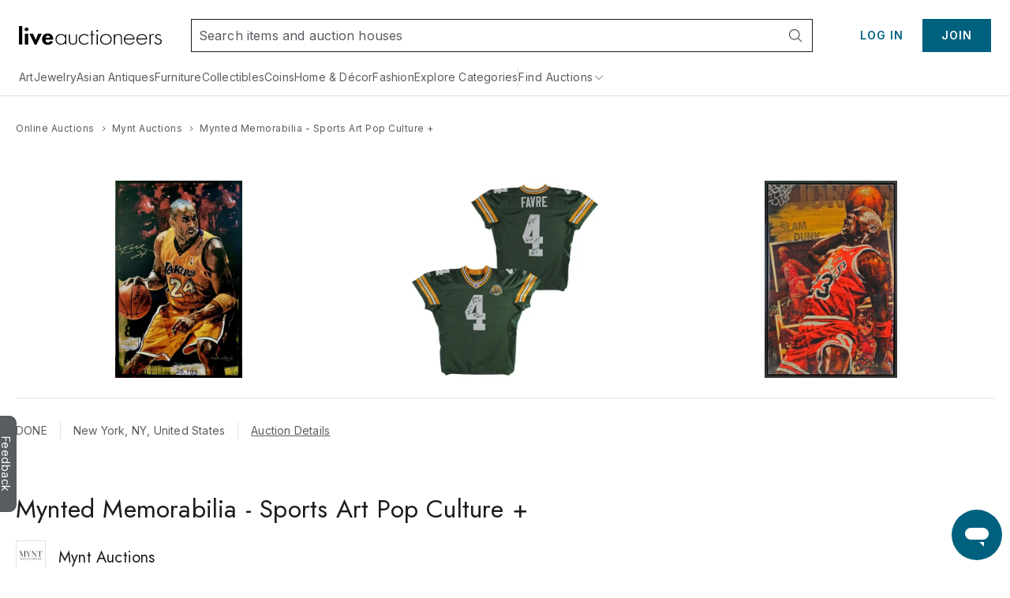

--- FILE ---
content_type: text/html;charset=UTF-8
request_url: https://www.liveauctioneers.com/catalog/267132_mynted-memorabilia-sports-art-pop-culture/
body_size: 71030
content:
<!DOCTYPE html><html id="liveauctioneers" lang="en" translate="no"><head><link data-chunk="main" rel="preload" as="style" href="/dist/styles.e8c096ddb7e39ce0.css">
<link data-chunk="main" rel="preload" as="script" href="/dist/styles.client.0c6d080859.js">
<link data-chunk="main" rel="preload" as="script" href="/dist/7693.client.85958bb43b.js">
<link data-chunk="main" rel="preload" as="script" href="/dist/4524.client.044c2db8bd.js">
<link data-chunk="main" rel="preload" as="script" href="/dist/5046.client.c6a0c9508d.js">
<link data-chunk="main" rel="preload" as="script" href="/dist/5487.client.63e7eec079.js">
<link data-chunk="main" rel="preload" as="script" href="/dist/3816.client.fc61343da2.js">
<link data-chunk="main" rel="preload" as="script" href="/dist/4915.client.a34bb3ec1e.js">
<link data-chunk="main" rel="preload" as="script" href="/dist/1623.client.b695d13284.js">
<link data-chunk="main" rel="preload" as="script" href="/dist/6218.client.07e4190069.js">
<link data-chunk="main" rel="preload" as="script" href="/dist/2922.client.f62dbe719b.js">
<link data-chunk="main" rel="preload" as="script" href="/dist/1181.client.a18eb284c3.js">
<link data-chunk="main" rel="preload" as="script" href="/dist/8655.client.8a19dc7b7d.js">
<link data-chunk="main" rel="preload" as="script" href="/dist/8301.client.1f62aa49ba.js">
<link data-chunk="main" rel="preload" as="script" href="/dist/4910.client.1fe755e7ed.js">
<link data-chunk="main" rel="preload" as="script" href="/dist/4403.client.f4f858b4f0.js">
<link data-chunk="main" rel="preload" as="script" href="/dist/8051.client.0008d734da.js">
<link data-chunk="main" rel="preload" as="script" href="/dist/8856.client.c462c04e22.js">
<link data-chunk="main" rel="preload" as="script" href="/dist/5954.client.339f9d7d7a.js">
<link data-chunk="main" rel="preload" as="script" href="/dist/9148.client.d152fb1011.js">
<link data-chunk="main" rel="preload" as="script" href="/dist/3808.client.184cd6ac26.js">
<link data-chunk="main" rel="preload" as="script" href="/dist/7300.client.1bfbc60c14.js">
<link data-chunk="main" rel="preload" as="script" href="/dist/375.client.6a006eb558.js">
<link data-chunk="main" rel="preload" as="script" href="/dist/865.client.e59d69a3f2.js">
<link data-chunk="main" rel="preload" as="script" href="/dist/47.client.7cae5e54bd.js">
<link data-chunk="main" rel="preload" as="script" href="/dist/9588.client.d2ded7126b.js">
<link data-chunk="main" rel="preload" as="script" href="/dist/2237.client.592aa0dadd.js">
<link data-chunk="main" rel="preload" as="script" href="/dist/6585.client.96889ec993.js">
<link data-chunk="main" rel="preload" as="script" href="/dist/4264.client.89129291f1.js">
<link data-chunk="main" rel="preload" as="script" href="/dist/8203.client.933d3398c2.js">
<link data-chunk="main" rel="preload" as="script" href="/dist/7179.client.2e7ef85251.js">
<link data-chunk="main" rel="preload" as="script" href="/dist/4618.client.50903eab65.js">
<link data-chunk="main" rel="preload" as="script" href="/dist/8521.client.167aa00bc3.js">
<link data-chunk="main" rel="preload" as="script" href="/dist/main~0.client.62fb1ec927.js">
<link data-chunk="main" rel="preload" as="script" href="/dist/main~1.client.2dc41037bf.js">
<link data-chunk="main" rel="preload" as="script" href="/dist/main~2.client.735e9d1964.js">
<link data-chunk="main" rel="preload" as="script" href="/dist/main~3.client.0c3ddebcea.js">
<link data-chunk="main" rel="preload" as="script" href="/dist/main~4.client.2e7835426f.js">
<link data-chunk="main" rel="preload" as="script" href="/dist/main~5.client.166b740f87.js">
<link data-chunk="main" rel="preload" as="script" href="/dist/main~6.client.9228c61201.js">
<link data-chunk="main" rel="preload" as="script" href="/dist/main~7.client.c4acea08ee.js">
<link data-chunk="main" rel="preload" as="script" href="/dist/main~8.client.a015d2f367.js">
<link data-chunk="main" rel="preload" as="script" href="/dist/main~9.client.aaa5b243a7.js">
<link data-chunk="main" rel="preload" as="script" href="/dist/main~10.client.d0c85fb36b.js">
<link data-chunk="pages-Item-ItemPageRefactored-ItemPageRefactored" rel="preload" as="script" href="/dist/2355.client.a2efd798df.js">
<link data-chunk="pages-Item-ItemPageRefactored-ItemPageRefactored" rel="preload" as="script" href="/dist/5198.client.59b0c9e68a.js">
<link data-chunk="pages-Item-ItemPageRefactored-ItemPageRefactored" rel="preload" as="script" href="/dist/6912.client.2304c6e5a1.js">
<link data-chunk="pages-Item-ItemPageRefactored-ItemPageRefactored" rel="preload" as="script" href="/dist/react-spring-lightbox.client.57be514f37.js">
<link data-chunk="pages-Item-ItemPageRefactored-ItemPageRefactored" rel="preload" as="script" href="/dist/7112.client.8601b33281.js">
<link data-chunk="pages-Item-ItemPageRefactored-ItemPageRefactored" rel="preload" as="script" href="/dist/3787.client.53962fe9df.js">
<link data-chunk="pages-Item-ItemPageRefactored-ItemPageRefactored" rel="preload" as="script" href="/dist/9144.client.06e760704f.js">
<link data-chunk="pages-Item-ItemPageRefactored-ItemPageRefactored" rel="preload" as="script" href="/dist/1838.client.b6b8b332b2.js">
<link data-chunk="pages-Item-ItemPageRefactored-ItemPageRefactored" rel="preload" as="script" href="/dist/1197.client.4162d26dcc.js">
<link data-chunk="pages-Item-ItemPageRefactored-ItemPageRefactored" rel="preload" as="script" href="/dist/3290.client.3ad3dc52b0.js">
<link data-chunk="pages-Item-ItemPageRefactored-ItemPageRefactored" rel="preload" as="script" href="/dist/9747.client.1d98ea4238.js">
<link data-chunk="pages-Item-ItemPageRefactored-ItemPageRefactored" rel="preload" as="script" href="/dist/5490.client.7dc0540999.js">
<link data-chunk="pages-Item-ItemPageRefactored-ItemPageRefactored" rel="preload" as="script" href="/dist/9329.client.a831cbfba6.js">
<link data-chunk="pages-Item-ItemPageRefactored-ItemPageRefactored" rel="preload" as="script" href="/dist/3842.client.2569624bf3.js">
<link data-chunk="pages-Item-ItemPageRefactored-ItemPageRefactored" rel="preload" as="script" href="/dist/984.client.aa48d142f2.js">
<link data-chunk="pages-Item-ItemPageRefactored-ItemPageRefactored" rel="preload" as="script" href="/dist/4733.client.099c49dda2.js">
<link data-chunk="pages-Item-ItemPageRefactored-ItemPageRefactored" rel="preload" as="script" href="/dist/2095.client.20b27e131b.js">
<link data-chunk="pages-Item-ItemPageRefactored-ItemPageRefactored" rel="preload" as="script" href="/dist/7976.client.cb98088ed1.js">
<link data-chunk="pages-Item-ItemPageRefactored-ItemPageRefactored" rel="preload" as="script" href="/dist/8578.client.12cc678fe4.js">
<link data-chunk="pages-Item-ItemPageRefactored-ItemPageRefactored" rel="preload" as="script" href="/dist/1318.client.47ede8f061.js">
<link data-chunk="pages-Item-ItemPageRefactored-ItemPageRefactored" rel="preload" as="script" href="/dist/6821.client.b623a96d39.js">
<link data-chunk="pages-Item-ItemPageRefactored-ItemPageRefactored" rel="preload" as="script" href="/dist/pages-Item-ItemPageRefactored-ItemPageRefactored.client.8d404a7e1d.js">
<link data-chunk="OnTheHuntModal-OnTheHuntModal" rel="preload" as="script" href="/dist/OnTheHuntModal-OnTheHuntModal.client.201d344ff1.js">
<link data-chunk="pages-Search-CategorySearch-CategorySearchPageContainer" rel="preload" as="script" href="/dist/7028.client.038d231f0a.js">
<link data-chunk="pages-Search-CategorySearch-CategorySearchPageContainer" rel="preload" as="script" href="/dist/584.client.7d66a8339b.js">
<link data-chunk="pages-Search-CategorySearch-CategorySearchPageContainer" rel="preload" as="script" href="/dist/7700.client.db83d42ad0.js">
<link data-chunk="pages-Search-CategorySearch-CategorySearchPageContainer" rel="preload" as="script" href="/dist/5960.client.897f1ca467.js">
<link data-chunk="pages-Search-CategorySearch-CategorySearchPageContainer" rel="preload" as="script" href="/dist/2340.client.af7db5e61e.js">
<link data-chunk="pages-Search-CategorySearch-CategorySearchPageContainer" rel="preload" as="script" href="/dist/3840.client.3f9185e3c9.js">
<link data-chunk="pages-Search-CategorySearch-CategorySearchPageContainer" rel="preload" as="script" href="/dist/440.client.3c147bd0bf.js">
<link data-chunk="pages-Search-CategorySearch-CategorySearchPageContainer" rel="preload" as="script" href="/dist/8033.client.b826b3fa0f.js">
<link data-chunk="pages-Search-CategorySearch-CategorySearchPageContainer" rel="preload" as="script" href="/dist/4407.client.e4c405edb2.js">
<link data-chunk="pages-Search-CategorySearch-CategorySearchPageContainer" rel="preload" as="script" href="/dist/pages-Search-CategorySearch-CategorySearchPageContainer.client.2c21bd7576.js">
<link data-chunk="pages-Item-PriceResultsPage-PriceResultsPage" rel="preload" as="script" href="/dist/pages-Item-PriceResultsPage-PriceResultsPage.client.d3cd56b5a5.js">
<link data-chunk="pages-SearchPageSimplified-SearchPageSimplified" rel="preload" as="script" href="/dist/pages-SearchPageSimplified-SearchPageSimplified.client.c688a7ab18.js">
<link data-chunk="pages-Storefront-StorefrontPageContainer" rel="preload" as="script" href="/dist/1969.client.6b9905c8ac.js">
<link data-chunk="pages-Storefront-StorefrontPageContainer" rel="preload" as="script" href="/dist/pages-Storefront-StorefrontPageContainer.client.cc9362c3cd.js">
<link data-chunk="pages-Catalog-CatalogPage" rel="preload" as="script" href="/dist/2006.client.6cc02eda2d.js">
<link data-chunk="pages-Catalog-CatalogPage" rel="preload" as="script" href="/dist/3418.client.8125b83dcb.js">
<link data-chunk="pages-Catalog-CatalogPage" rel="preload" as="script" href="/dist/6427.client.503f0152c6.js">
<link data-chunk="pages-Catalog-CatalogPage" rel="preload" as="script" href="/dist/pages-Catalog-CatalogPage.client.e84d52f4f6.js">
<link data-chunk="pages-Home-HomePage" rel="preload" as="script" href="/dist/1454.client.3fbfb49a50.js">
<link data-chunk="pages-Home-HomePage" rel="preload" as="script" href="/dist/1045.client.495bb45b5f.js">
<link data-chunk="pages-Home-HomePage" rel="preload" as="script" href="/dist/pages-Home-HomePage.client.c3afd7d10c.js">
<link data-chunk="pages-NotFound-NotFound" rel="preload" as="script" href="/dist/pages-NotFound-NotFound.client.79ba8cb640.js">
<link data-chunk="pages-Seller-SellerPageContainer" rel="preload" as="script" href="/dist/1236.client.ea3f688034.js">
<link data-chunk="pages-Seller-SellerPageContainer" rel="preload" as="script" href="/dist/pages-Seller-SellerPageContainer.client.3c2c903f0d.js">
<link data-chunk="pages-BiddingConsole-BiddingConsolePage" rel="preload" as="script" href="/dist/6361.client.21ad174a41.js">
<link data-chunk="pages-BiddingConsole-BiddingConsolePage" rel="preload" as="script" href="/dist/4161.client.57b44f7cc0.js">
<link data-chunk="pages-BiddingConsole-BiddingConsolePage" rel="preload" as="script" href="/dist/4377.client.be333523c6.js">
<link data-chunk="pages-BiddingConsole-BiddingConsolePage" rel="preload" as="script" href="/dist/9999.client.8d66dd35b4.js">
<link data-chunk="pages-BiddingConsole-BiddingConsolePage" rel="preload" as="script" href="/dist/5971.client.3bdfd1af11.js">
<link data-chunk="pages-BiddingConsole-BiddingConsolePage" rel="preload" as="script" href="/dist/3009.client.a58137dae3.js">
<link data-chunk="pages-BiddingConsole-BiddingConsolePage" rel="preload" as="script" href="/dist/4850.client.e996ef02ab.js">
<link data-chunk="pages-BiddingConsole-BiddingConsolePage" rel="preload" as="script" href="/dist/3350.client.85ee6f2765.js">
<link data-chunk="pages-BiddingConsole-BiddingConsolePage" rel="preload" as="script" href="/dist/pages-BiddingConsole-BiddingConsolePage.client.04c561d8f9.js">
<link data-chunk="pages-WonItems-WonItemsPageContainer" rel="preload" as="script" href="/dist/895.client.1b46197687.js">
<link data-chunk="pages-WonItems-WonItemsPageContainer" rel="preload" as="script" href="/dist/pages-WonItems-WonItemsPageContainer.client.80d55e5d8e.js">
<link data-chunk="pages-AuctionCalendar-AuctionCalendarPageContainer" rel="preload" as="script" href="/dist/9399.client.cac53ea2aa.js">
<link data-chunk="pages-AuctionCalendar-AuctionCalendarPageContainer" rel="preload" as="script" href="/dist/1669.client.5bf30950e0.js">
<link data-chunk="pages-AuctionCalendar-AuctionCalendarPageContainer" rel="preload" as="script" href="/dist/pages-AuctionCalendar-AuctionCalendarPageContainer.client.98631a4a51.js">
<link data-chunk="pages-AuctionResults-AuctionResultsPage" rel="preload" as="script" href="/dist/3216.client.cd66a9778e.js">
<link data-chunk="pages-AuctionResults-AuctionResultsPage" rel="preload" as="script" href="/dist/pages-AuctionResults-AuctionResultsPage.client.4ed469555e.js">
<link data-chunk="TaxExempt-TaxExemptModal" rel="preload" as="script" href="/dist/TaxExempt-TaxExemptModal.client.56747e538b.js">
<link data-chunk="pages-Ratings-RatingsPageContainer" rel="preload" as="script" href="/dist/8881.client.18ee9f3faf.js">
<link data-chunk="pages-Ratings-RatingsPageContainer" rel="preload" as="script" href="/dist/3198.client.3f7fbadc98.js">
<link data-chunk="pages-Ratings-RatingsPageContainer" rel="preload" as="script" href="/dist/pages-Ratings-RatingsPageContainer.client.3c6ce5a4f6.js">
<link data-chunk="pages-RecentItems-RecentItemsPage" rel="preload" as="script" href="/dist/7161.client.6ad54ea9c4.js">
<link data-chunk="pages-RecentItems-RecentItemsPage" rel="preload" as="script" href="/dist/pages-RecentItems-RecentItemsPage.client.83d9976ef3.js">
<link data-chunk="pages-MyItems-MyFavorites-MyFavoritesPage" rel="preload" as="script" href="/dist/4925.client.bd34de93fa.js">
<link data-chunk="pages-MyItems-MyFavorites-MyFavoritesPage" rel="preload" as="script" href="/dist/2520.client.202ba8b386.js">
<link data-chunk="pages-MyItems-MyFavorites-MyFavoritesPage" rel="preload" as="script" href="/dist/pages-MyItems-MyFavorites-MyFavoritesPage.client.a00fb1344c.js">
<link data-chunk="pages-MyItems-MyBids-MyBidsPage" rel="preload" as="script" href="/dist/5025.client.35e938a2dc.js">
<link data-chunk="pages-MyItems-MyBids-MyBidsPage" rel="preload" as="script" href="/dist/pages-MyItems-MyBids-MyBidsPage.client.99342d3c9b.js">
<link data-chunk="pages-AccountSettings-AccountSettingsPageContainer" rel="preload" as="script" href="/dist/2645.client.90d60ccb32.js">
<link data-chunk="pages-AccountSettings-AccountSettingsPageContainer" rel="preload" as="script" href="/dist/7756.client.5c90c86395.js">
<link data-chunk="pages-AccountSettings-AccountSettingsPageContainer" rel="preload" as="script" href="/dist/pages-AccountSettings-AccountSettingsPageContainer.client.319dd66eea.js">
<link data-chunk="pages-Item-ItemPage-ItemPage" rel="preload" as="script" href="/dist/3165.client.390ca9679b.js">
<link data-chunk="pages-Item-ItemPage-ItemPage" rel="preload" as="script" href="/dist/pages-Item-ItemPage-ItemPage.client.e7660fb92b.js">
<link data-chunk="pages-Discover-DiscoverPage" rel="preload" as="script" href="/dist/6835.client.32fcf61b2c.js">
<link data-chunk="pages-Discover-DiscoverPage" rel="preload" as="script" href="/dist/pages-Discover-DiscoverPage.client.4bb0e6a39f.js">
<link data-chunk="pages-PRServices-PRServicesPage" rel="preload" as="script" href="/dist/pages-PRServices-PRServicesPage.client.c055170d0a.js">
<link data-chunk="pages-LoginRedirect-LoginRedirectPage" rel="preload" as="script" href="/dist/pages-LoginRedirect-LoginRedirectPage.client.7023aee4cd.js">
<link data-chunk="pages-SellerReviews-SellerReviewsPage" rel="preload" as="script" href="/dist/pages-SellerReviews-SellerReviewsPage.client.3dfbda6267.js">
<link data-chunk="pages-PasswordReset-PasswordResetPageContainer" rel="preload" as="script" href="/dist/pages-PasswordReset-PasswordResetPageContainer.client.5e7b65da88.js">
<link data-chunk="pages-HowAuctionsWork-HowAuctionsWorkPage" rel="preload" as="script" href="/dist/9258.client.499c58f550.js">
<link data-chunk="pages-HowAuctionsWork-HowAuctionsWorkPage" rel="preload" as="script" href="/dist/pages-HowAuctionsWork-HowAuctionsWorkPage.client.7d68747083.js">
<link data-chunk="pages-AuthSSORedirectPage-AuthSSORedirectPage" rel="preload" as="script" href="/dist/pages-AuthSSORedirectPage-AuthSSORedirectPage.client.b6cf108ba0.js">
<link data-chunk="pages-AboutUs-AboutUsPage" rel="preload" as="script" href="/dist/pages-AboutUs-AboutUsPage.client.0627bff1f7.js">
<link data-chunk="pages-CheckoutATG-CheckoutPageATG" rel="preload" as="script" href="/dist/6097.client.3306acee1c.js">
<link data-chunk="pages-CheckoutATG-CheckoutPageATG" rel="preload" as="script" href="/dist/8458.client.5bbe157587.js">
<link data-chunk="pages-CheckoutATG-CheckoutPageATG" rel="preload" as="script" href="/dist/6932.client.fa3c2ca9da.js">
<link data-chunk="pages-CheckoutATG-CheckoutPageATG" rel="preload" as="script" href="/dist/8564.client.b0c1c05c60.js">
<link data-chunk="pages-CheckoutATG-CheckoutPageATG" rel="preload" as="script" href="/dist/1.client.0acf7761cd.js">
<link data-chunk="pages-CheckoutATG-CheckoutPageATG" rel="preload" as="script" href="/dist/pages-CheckoutATG-CheckoutPageATG.client.45995a9998.js">
<link data-chunk="pages-MyAuctions-MyAuctionsPageContainer" rel="preload" as="script" href="/dist/3566.client.2bbe6ae200.js">
<link data-chunk="pages-MyAuctions-MyAuctionsPageContainer" rel="preload" as="script" href="/dist/pages-MyAuctions-MyAuctionsPageContainer.client.3e8af7cf6d.js">
<link data-chunk="pages-Cookie-CookiePolicyPage" rel="preload" as="script" href="/dist/pages-Cookie-CookiePolicyPage.client.7e57d44259.js">
<link data-chunk="pages-AuctionsNearMe-AuctionsNearMePageNew" rel="preload" as="script" href="/dist/9692.client.e4dde5545e.js">
<link data-chunk="pages-AuctionsNearMe-AuctionsNearMePageNew" rel="preload" as="script" href="/dist/pages-AuctionsNearMe-AuctionsNearMePageNew.client.427c612157.js">
<link data-chunk="pages-Notifications-NotificationsPage" rel="preload" as="script" href="/dist/4950.client.75c88421ea.js">
<link data-chunk="pages-Notifications-NotificationsPage" rel="preload" as="script" href="/dist/pages-Notifications-NotificationsPage.client.6cb5aad3e3.js">
<link data-chunk="pages-DiscoverCategories-DiscoverCategories" rel="preload" as="script" href="/dist/pages-DiscoverCategories-DiscoverCategories.client.521d42c413.js">
<link data-chunk="pages-ImageCarouselPopout-ImageCarouselPopoutPage" rel="preload" as="script" href="/dist/pages-ImageCarouselPopout-ImageCarouselPopoutPage.client.45b6f4e139.js">
<link data-chunk="pages-Features-FeaturesPage" rel="preload" as="script" href="/dist/pages-Features-FeaturesPage.client.a65f7ba257.js">
<link data-chunk="pages-Consignments-ConsignmentsPageContainer" rel="preload" as="script" href="/dist/pages-Consignments-ConsignmentsPageContainer.client.5d41051b34.js">
<link data-chunk="pages-TermsAndConditions-TermsAndConditionsPage" rel="preload" as="script" href="/dist/pages-TermsAndConditions-TermsAndConditionsPage.client.14e1ee6e16.js">
<link data-chunk="pages-Privacy-PrivacyPage" rel="preload" as="script" href="/dist/pages-Privacy-PrivacyPage.client.1022cd0192.js"><meta charSet="utf-8"/><meta content="width=device-width, initial-scale=1" name="viewport"/><script async="" data-cbid="c077ba95-3c08-4745-a846-e413945b01d4" id="Cookiebot" src="https://consent.cookiebot.com/uc.js"></script><link href="https://fonts.googleapis.com" rel="preconnect"/><link crossorigin="anonymous" href="https://fonts.gstatic.com" rel="preconnect"/><link href="https://item-api-prod.liveauctioneers.com" rel="preconnect"/><link href="https://mainhost-prod.liveauctioneers.com" rel="preconnect"/><link href="https://dante-prod.liveauctioneers.com" rel="preconnect"/><link href="https://telegram-prod.liveauctioneers.com" rel="preconnect"/><link href="https://api-prod.liveauctioneers.com" rel="preconnect"/><link href="https://api.liveauctioneers.com" rel="preconnect"/><link href="https://api.sail-personalize.com" rel="preconnect"/><link href="https://s3.amazonaws.com" rel="preconnect"/><link href="https://static.criteo.net" rel="preconnect"/><link href="https://www.google-analytics.com" rel="preconnect"/><link href="https://ps.pndsn.com" rel="preconnect"/><link href="https://cdn.lr-ingest.io" rel="preconnect"/><link href="https://p1.liveauctioneers.com" rel="preconnect"/><link href="https://images.liveauctioneers.com" rel="preconnect"/><link href="https://api.sail-track.com" rel="dns-prefetch"/><link href="https://www.googletagmanager.com" rel="dns-prefetch"/><meta content="text/html; charset=UTF-8" http-equiv="content-type"/><meta content="OIowEFHsSqgGhV2lREsoKPEN6Q3CjX0z504_iucBf5M" name="google-site-verification"/><meta content="yes" name="mobile-web-app-capable"/><meta content="yes" name="apple-mobile-web-app-capable"/><meta content="black" name="apple-mobile-web-app-status-bar-style"/><meta content="LiveAuctioneers" name="application-name"/><meta content="LiveAuctioneers" name="apple-mobile-web-app-title"/><style id="fontawesome-ssr-styles"></style><style data-styled="" data-styled-version="6.1.15">html{-webkit-font-smoothing:antialiased;-moz-osx-font-smoothing:grayscale;}/*!sc*/
body{margin:0;}/*!sc*/
main{display:block;}/*!sc*/
a{background-color:transparent;}/*!sc*/
img{border-style:none;}/*!sc*/
button,input,optgroup,select,textarea{font-family:inherit;font-size:100%;line-height:1.15;margin:0;}/*!sc*/
button,input{overflow:visible;}/*!sc*/
button,select{text-transform:none;}/*!sc*/
button,[type="button"],[type="reset"],[type="submit"]{-webkit-appearance:button;}/*!sc*/
button::-moz-focus-inner,[type="button"]::-moz-focus-inner,[type="reset"]::-moz-focus-inner,[type="submit"]::-moz-focus-inner{border-style:none;padding:0;}/*!sc*/
button:-moz-focusring,[type="button"]:-moz-focusring,[type="reset"]:-moz-focusring,[type="submit"]:-moz-focusring{outline:1px dotted ButtonText;}/*!sc*/
fieldset{padding:0.35em 0.75em 0.625em;}/*!sc*/
legend{box-sizing:border-box;color:inherit;display:table;max-width:100%;padding:0;white-space:normal;}/*!sc*/
progress{vertical-align:baseline;}/*!sc*/
textarea{overflow:auto;}/*!sc*/
[type="checkbox"],[type="radio"]{box-sizing:border-box;padding:0;}/*!sc*/
[type="number"]::-webkit-inner-spin-button,[type="number"]::-webkit-outer-spin-button{height:auto;}/*!sc*/
[type="search"]{-webkit-appearance:textfield;outline-offset:-2px;}/*!sc*/
[type="search"]::-webkit-search-decoration{-webkit-appearance:none;}/*!sc*/
::-webkit-file-upload-button{-webkit-appearance:button;font:inherit;}/*!sc*/
details{display:block;}/*!sc*/
summary{display:list-item;}/*!sc*/
*,::before,::after{box-sizing:border-box;}/*!sc*/
data-styled.g2[id="sc-global-eqQvYd1"]{content:"sc-global-eqQvYd1,"}/*!sc*/
.ZgTme{font-family:Inter;font-weight:600;font-size:16px;letter-spacing:0.5px;line-height:24px;color:#211614;color:#211614;}/*!sc*/
data-styled.g7[id="sc-jbAkgO"]{content:"ZgTme,"}/*!sc*/
.eGkLmj{font-family:Inter;font-weight:600;font-size:14px;letter-spacing:1px;line-height:22px;color:#211614;text-transform:uppercase;}/*!sc*/
data-styled.g8[id="sc-gNZgCX"]{content:"eGkLmj,"}/*!sc*/
.hpzUMf{font-family:Inter;font-weight:400;font-size:14px;letter-spacing:0.5px;line-height:22px;color:#211614;}/*!sc*/
data-styled.g10[id="sc-hRDKVd"]{content:"hpzUMf,"}/*!sc*/
.dhCgtn{font-family:Inter;font-weight:400;font-size:12px;letter-spacing:0.5px;line-height:18px;color:#595c61;}/*!sc*/
.diGkVP{font-family:Inter;font-weight:400;font-size:12px;letter-spacing:0.5px;line-height:18px;color:#211614;}/*!sc*/
data-styled.g13[id="sc-jUkaYT"]{content:"dhCgtn,diGkVP,"}/*!sc*/
.eTymiY{height:14px;width:14px;min-height:14px;min-width:14px;max-height:14px;max-width:14px;}/*!sc*/
data-styled.g14[id="sc-deSjom"]{content:"eTymiY,"}/*!sc*/
.dZJVpf{color:#00617f;cursor:pointer;text-decoration:underline;}/*!sc*/
.dZJVpf:hover{color:#0097ba;}/*!sc*/
@media print{.dZJVpf a[href]::after{content:none!important;}}/*!sc*/
data-styled.g69[id="sc-fcddXt"]{content:"dZJVpf,"}/*!sc*/
.RKKJr{height:100%;width:100%;position:relative;}/*!sc*/
@media print{.RKKJr{overflow:initial;}}/*!sc*/
data-styled.g79[id="AppJSX__StyledApp-sc-dd01de0a-0"]{content:"RKKJr,"}/*!sc*/
.hMqoIV{height:100%;}/*!sc*/
@media (min-width:1241px){.hMqoIV{margin:0 auto;}}/*!sc*/
@media print{.hMqoIV{width:100%;height:100%;position:absolute;top:0;bottom:0;margin:auto;margin-top:0!important;}}/*!sc*/
data-styled.g80[id="AppJSX__StyledAppContent-sc-dd01de0a-1"]{content:"hMqoIV,"}/*!sc*/
.eSJvXj{background-color:#595c61;border-top-left-radius:9px;border-top-right-radius:9px;bottom:118px;color:#fff;cursor:pointer;height:28px;position:fixed;left:-54px;text-align:center;text-decoration:none;transform:rotate(90deg);transition:all 100ms ease-in-out;width:122px;z-index:1000;font-family:Inter;font-weight:400;padding-top:3px;padding-bottom:8px;border:none;font-size:14px;}/*!sc*/
.eSJvXj:hover{left:-47px;}/*!sc*/
@media print{.eSJvXj{display:none;}}/*!sc*/
data-styled.g105[id="sc-jqGXpJ"]{content:"eSJvXj,"}/*!sc*/
.cAixMt{display:inline-flex;align-items:center;}/*!sc*/
data-styled.g126[id="FormattedCurrency__StyledFormattedCurrency-sc-f434012a-0"]{content:"cAixMt,"}/*!sc*/
.yVKAf{margin-left:7px;}/*!sc*/
data-styled.g127[id="FormattedCurrency__StyledFormattedPreferredCurrency-sc-f434012a-1"]{content:"yVKAf,"}/*!sc*/
.kIlpZd{object-fit:contain;position:absolute;left:0;top:0;bottom:0;right:0;margin:auto;display:block;max-height:100%;max-width:100%;}/*!sc*/
@media print{.kIlpZd{margin:0;}}/*!sc*/
.kIlpZd:hover{opacity:0;transition:opacity 0.8s ease-in-out;transition-delay:0.3s;}/*!sc*/
data-styled.g289[id="ImageWithHover__PrimaryImage-sc-5baf4d03-1"]{content:"kIlpZd,"}/*!sc*/
.bERaPo{opacity:0;}/*!sc*/
data-styled.g290[id="ImageWithHover__SecondaryImageContainer-sc-5baf4d03-2"]{content:"bERaPo,"}/*!sc*/
.fOfNXE{text-align:center;cursor:pointer;display:block;margin:0 auto 7px;margin:0;}/*!sc*/
@media (max-width:1200px){.fOfNXE{width:unset;}}/*!sc*/
@media print{.fOfNXE{max-width:100px;max-height:100px;width:unset;margin-right:10px;}}/*!sc*/
@media (min-width:769px){.fOfNXE{margin-bottom:0;}}/*!sc*/
data-styled.g291[id="ImageRow__ContainerLink-sc-badef64a-0"]{content:"fOfNXE,"}/*!sc*/
.YzKim{width:100%;box-sizing:border-box;text-decoration:none;position:relative;min-width:126px;max-height:100%;transition:all 0.25s;display:flex;justify-content:center;padding-bottom:100%;}/*!sc*/
data-styled.g292[id="ImageRow__ImageContainerDiv-sc-badef64a-1"]{content:"YzKim,"}/*!sc*/
.fqlGzZ{width:100%;height:100%;object-fit:contain;position:absolute;inset:0;margin:auto;display:block;max-height:100%;max-width:100%;filter:blur(0);}/*!sc*/
@media print{.fqlGzZ{margin:0;}}/*!sc*/
data-styled.g294[id="ImageRow__StyledImage-sc-badef64a-3"]{content:"fqlGzZ,"}/*!sc*/
.iOIhZq{display:flex;margin-top:4px;}/*!sc*/
.iOIhZq.iOIhZq.iOIhZq{width:100%;}/*!sc*/
@media (max-width:560px){.iOIhZq{margin-top:unset;}}/*!sc*/
data-styled.g324[id="PriceRow__WrapperText-sc-212f1031-0"]{content:"iOIhZq,"}/*!sc*/
.fJZXvD{color:#211614;display:flex;align-items:center;flex-wrap:wrap;column-gap:4px;}/*!sc*/
data-styled.g326[id="PriceRow__StyledPriceRowSpan-sc-212f1031-2"]{content:"fJZXvD,"}/*!sc*/
.euacbU{height:100%;letter-spacing:0.5px;}/*!sc*/
@media (min-width:769px){.euacbU{font-size:14px;}}/*!sc*/
data-styled.g331[id="PriceRow__StyledItemPriceGatewayContainer-sc-212f1031-7"]{content:"euacbU,"}/*!sc*/
.hERjXI{cursor:pointer;text-decoration:none;text-transform:capitalize;min-width:0;}/*!sc*/
.hERjXI span{-webkit-line-clamp:2;overflow:hidden;text-overflow:ellipsis;display:-webkit-box;-webkit-box-orient:vertical;}/*!sc*/
.hERjXI:hover span{color:#0097ba;text-decoration:underline;}/*!sc*/
data-styled.g384[id="ItemCardTitle__ContainerLink-sc-4e9bb69b-0"]{content:"hERjXI,"}/*!sc*/
.cuzpox{display:grid;justify-content:center;width:100%;grid-template-columns:repeat(1, 1fr);grid-row-gap:16px;grid-column-gap:16px;}/*!sc*/
@media (min-width: 375px){.cuzpox{grid-template-columns:repeat(2, 1fr);}}/*!sc*/
@media (min-width: 769px){.cuzpox{grid-template-columns:repeat(4, 1fr);grid-row-gap:32px;grid-column-gap:24px;}}/*!sc*/
data-styled.g507[id="FluidItemGrid__ItemGridContainer-sc-5c250d4a-0"]{content:"cuzpox,"}/*!sc*/
.iNtTbI.iNtTbI.iNtTbI.iNtTbI{display:flex;flex-direction:row;align-items:center;text-decoration:none;}/*!sc*/
.iNtTbI.iNtTbI.iNtTbI.iNtTbI:hover{text-decoration:underline;}/*!sc*/
.iNtTbI.iNtTbI.iNtTbI.iNtTbI:hover svg,.iNtTbI.iNtTbI.iNtTbI.iNtTbI:hover span{color:#0097ba;}/*!sc*/
@media (max-width:550px){.iNtTbI.iNtTbI.iNtTbI.iNtTbI{margin-left:10px;}}/*!sc*/
data-styled.g508[id="SeeAllLink__StyledSeeAllLink-sc-d79e48df-0"]{content:"iNtTbI,"}/*!sc*/
.iDZIZj{letter-spacing:0.5px;margin:0;font-weight:normal;color:#211614;}/*!sc*/
data-styled.g541[id="sc-fxOFue"]{content:"iDZIZj,"}/*!sc*/
.cXiWbj{flex:0 0 auto;display:inline-flex;justify-content:center;align-items:center;position:relative;height:18px;}/*!sc*/
data-styled.g550[id="sc-oxoUO"]{content:"cXiWbj,"}/*!sc*/
.eMhdhq{text-decoration:none;display:inline-flex;justify-content:center;align-items:center;height:18px;}/*!sc*/
.eMhdhq:hover{text-decoration:underline;}/*!sc*/
.eMhdhq:hover span{color:#0097ba;}/*!sc*/
data-styled.g551[id="sc-eKpnvn"]{content:"eMhdhq,"}/*!sc*/
.ddrXBG{display:flex;flex-direction:row;align-items:center;justify-content:flex-start;height:18px;}/*!sc*/
data-styled.g552[id="sc-dBGcLc"]{content:"ddrXBG,"}/*!sc*/
.gVUvwD{margin:0 4px;width:14px;height:14px;flex:0 0 14px;}/*!sc*/
data-styled.g553[id="sc-hXyblB"]{content:"gVUvwD,"}/*!sc*/
.dUqgsS{margin:32px auto;width:calc(100% - 40px);max-width:1240px;}/*!sc*/
data-styled.g554[id="BreadcrumbWrapper__StyledBreadcrumbs-sc-329a14bd-0"]{content:"dUqgsS,"}/*!sc*/
.hdWaZn{display:flex;flex-direction:row;justify-content:flex-start;align-items:flex-start;padding:0 16px 0 0;border-right:1px solid #e3e3e3;}/*!sc*/
@media (max-width:768px){.hdWaZn{align-items:center;border-right:none;margin-bottom:8px;}}/*!sc*/
data-styled.g581[id="CatalogDate__StyledCatalogDate-sc-9f74405b-0"]{content:"hdWaZn,"}/*!sc*/
.hyNpsQ{text-transform:uppercase;}/*!sc*/
data-styled.g584[id="CatalogDate__StyledSecondaryDone-sc-9f74405b-3"]{content:"hyNpsQ,"}/*!sc*/
.JMmek{margin-top:30px;display:flex;flex-direction:row;align-items:center;justify-content:flex-start;}/*!sc*/
.JMmek>span{height:20px;line-height:20px;}/*!sc*/
@media (max-width:768px){.JMmek{margin-bottom:30px;margin-top:0;flex-direction:column;text-align:center;}}/*!sc*/
data-styled.g588[id="CatalogDetails__Details-sc-786c349f-0"]{content:"JMmek,"}/*!sc*/
.hHJgvs{margin:0 0 0 16px;padding:0 16px 0 0;border-right:1px solid #e3e3e3;height:100%;display:flex;}/*!sc*/
@media (max-width:768px){.hHJgvs{border-right:none;margin:0 0 8px 0;padding:0;}}/*!sc*/
data-styled.g589[id="CatalogDetails__StyledAddressInformation-sc-786c349f-1"]{content:"hHJgvs,"}/*!sc*/
.eAXLgg{margin:0 0 0 16px;padding:0 16px 0 0;height:100%;display:flex;}/*!sc*/
data-styled.g590[id="CatalogDetails__StyledAuctionDetailsContainer-sc-786c349f-2"]{content:"eAXLgg,"}/*!sc*/
.hvaAbR{cursor:pointer;text-decoration:underline;}/*!sc*/
.hvaAbR:hover{color:#0097ba;}/*!sc*/
data-styled.g591[id="CatalogDetails__MoreInfoLink-sc-786c349f-3"]{content:"hvaAbR,"}/*!sc*/
.gFEEu{display:flex;flex-direction:row;align-items:center;justify-content:flex-start;margin-bottom:16px;}/*!sc*/
@media (max-width:768px){.gFEEu{justify-content:center;}}/*!sc*/
data-styled.g592[id="SellerInfo__SellerSection-sc-175432ec-0"]{content:"gFEEu,"}/*!sc*/
.fmWVBj.fmWVBj{cursor:pointer;display:flex;text-decoration:none;}/*!sc*/
@media (max-width:768px){.fmWVBj.fmWVBj{text-align:center;flex-direction:column;margin-bottom:16px;}}/*!sc*/
data-styled.g594[id="SellerInfo__StyledLink-sc-175432ec-2"]{content:"fmWVBj,"}/*!sc*/
.eYZBrF{display:flex;}/*!sc*/
@media (min-width:769px){.eYZBrF{margin-top:6.5px;}}/*!sc*/
@media (max-width:768px){.eYZBrF{justify-content:center;margin-top:5px;margin-left:0;display:inline;}}/*!sc*/
.eYZBrF>div{justify-content:center;display:flex;}/*!sc*/
data-styled.g595[id="SellerInfo__SellerAndBadge-sc-175432ec-3"]{content:"eYZBrF,"}/*!sc*/
.fDEslz{max-width:32px;max-height:32px;object-fit:contain;}/*!sc*/
data-styled.g596[id="SellerInfo__StyledSellerLogoImage-sc-175432ec-4"]{content:"fDEslz,"}/*!sc*/
.gWuLrR{width:38px;height:38px;display:flex;align-items:center;justify-content:center;margin-right:16px;border:1px solid #e3e3e3;background-color:#fff;}/*!sc*/
@media (max-width:768px){.gWuLrR{display:none;}}/*!sc*/
data-styled.g597[id="SellerInfo__StyledLogoLink-sc-175432ec-5"]{content:"gWuLrR,"}/*!sc*/
.gujQaP{display:flex;flex-direction:column;flex:1 1 calc(100% - 290px);background-color:#fff;margin-right:16px;}/*!sc*/
@media (max-width:768px){.gujQaP{width:100%;margin:0;max-width:100%;padding-left:0;flex:0 1 auto;flex-direction:column;}}/*!sc*/
data-styled.g598[id="CatalogInfo__CatalogInfoContainer-sc-bf21f763-0"]{content:"gujQaP,"}/*!sc*/
@media (max-width:768px){.fTibaX.fTibaX section{justify-content:center;}}/*!sc*/
.fTibaX.fTibaX h1{text-align:left;margin:32px 0 16px;}/*!sc*/
@media (max-width:768px){.fTibaX.fTibaX h1{text-align:center;}}/*!sc*/
data-styled.g599[id="CatalogInfo__TitleContainer-sc-bf21f763-1"]{content:"fTibaX,"}/*!sc*/
.AQfcP{margin-right:16px;margin-bottom:32px;}/*!sc*/
@media (max-width:768px){.AQfcP{margin:0 0 32px 0;text-align:center;}}/*!sc*/
data-styled.g600[id="CatalogInfo__Description-sc-bf21f763-2"]{content:"AQfcP,"}/*!sc*/
.klLCoO{max-height:100%;max-width:100%;z-index:10;object-fit:contain;}/*!sc*/
data-styled.g644[id="CoverLotsWideComponent__StyledImage-sc-c20a04ee-0"]{content:"klLCoO,"}/*!sc*/
.etWUHq{height:100%;display:flex;justify-content:center;align-items:center;position:relative;overflow:hidden;flex:1 1 calc(100% / 3);padding:25px;}/*!sc*/
.etWUHq:nth-child(2){padding:25px 0;}/*!sc*/
@media (max-width:768px){.etWUHq{padding:4px;}.etWUHq:nth-child(2){padding:4px 0;}}/*!sc*/
data-styled.g645[id="CoverLotsWideComponent__StyledLink-sc-c20a04ee-1"]{content:"etWUHq,"}/*!sc*/
.jCoquH{height:300px;width:100%;max-height:300px;position:relative;display:flex;flex-direction:row;}/*!sc*/
@media (max-width:768px){.jCoquH{max-height:125px;}}/*!sc*/
data-styled.g646[id="CoverLotsWideComponent__StyledCoverLotsWide-sc-c20a04ee-2"]{content:"jCoquH,"}/*!sc*/
.iRXevb{border-top:1px solid #e3e3e3;display:flex;flex-direction:row;justify-content:space-between;width:100%;max-height:323px;overflow:hidden;}/*!sc*/
@media (max-width:768px){.iRXevb{border-top:none;flex:0 1 auto;flex-direction:column;border:none;width:100%;}}/*!sc*/
data-styled.g649[id="CatalogComponent__CatalogWrapper-sc-29703798-2"]{content:"iRXevb,"}/*!sc*/
.bvkYFK{margin-bottom:32px;display:flex;flex-direction:column;max-width:1240px;align-self:center;width:calc(100% - 40px);border-bottom:1px solid #e3e3e3;border-top:none;}/*!sc*/
@media print{.bvkYFK{overflow:inherit;}}/*!sc*/
@media (max-width:768px){.bvkYFK{margin-bottom:16px;}}/*!sc*/
data-styled.g650[id="CatalogComponent__CatalogContainer-sc-29703798-3"]{content:"bvkYFK,"}/*!sc*/
.iKuifA{margin-bottom:10px;}/*!sc*/
data-styled.g651[id="sc-lbpyZL"]{content:"iKuifA,"}/*!sc*/
.bsGICs{margin-bottom:3px;}/*!sc*/
data-styled.g652[id="sc-bFYcde"]{content:"bsGICs,"}/*!sc*/
.cIShst{cursor:pointer;flex:1 1 auto;display:flex;flex-flow:row wrap;flex-direction:row;align-items:center;gap:8px;}/*!sc*/
@media (max-width:768px){.cIShst{flex-direction:row;}}/*!sc*/
data-styled.g654[id="RatingDisplaySmall__RatingContainer-sc-2b4f4693-0"]{content:"cIShst,"}/*!sc*/
.hcJrue{padding:0;margin:0 0 32px;}/*!sc*/
.hcJrue.hcJrue:last-child{margin-bottom:0;}/*!sc*/
@media print{.hcJrue{margin:0 auto;}}/*!sc*/
data-styled.g655[id="DescriptionSection__StyledDescriptionSection-sc-d1c5deeb-0"]{content:"hcJrue,"}/*!sc*/
.bEqCBM{color:#656565;margin:0 0 8px;}/*!sc*/
data-styled.g656[id="DescriptionSection__StyledTitle-sc-d1c5deeb-1"]{content:"bEqCBM,"}/*!sc*/
.hoahYb{margin:0;white-space:pre-wrap;position:relative;}/*!sc*/
.hoahYb *{max-width:100%!important;}/*!sc*/
.hoahYb.hoahYb a{color:#00617f;}/*!sc*/
.hoahYb.hoahYb a:hover{color:#0097ba;text-decoration:none;}/*!sc*/
@media print{.hoahYb{margin:0.5em 0!important;white-space:unset;}}/*!sc*/
data-styled.g657[id="DescriptionSection__StyledBody-sc-d1c5deeb-2"]{content:"hoahYb,"}/*!sc*/
.kurddH{display:block;max-width:380px!important;}/*!sc*/
data-styled.g659[id="BidIncrements__StyledTable-sc-7ba76975-0"]{content:"kurddH,"}/*!sc*/
.depyie{border-bottom:1px solid #e3e3e3;padding:9px 0;}/*!sc*/
data-styled.g660[id="BidIncrements__StyledRow-sc-7ba76975-1"]{content:"depyie,"}/*!sc*/
.GoCZN{display:inline-block;max-width:200px;width:50%;}/*!sc*/
data-styled.g661[id="BidIncrements__StyledRowItem-sc-7ba76975-2"]{content:"GoCZN,"}/*!sc*/
.iwNKKn{font-family:Inter;}/*!sc*/
data-styled.g662[id="BidIncrements__StyledTitle-sc-7ba76975-3"]{content:"iwNKKn,"}/*!sc*/
.ghEOmZ.ghEOmZ{margin-bottom:32px;}/*!sc*/
data-styled.g663[id="BuyersPremium__StyledDescriptionSection-sc-2cac6d4b-0"]{content:"ghEOmZ,"}/*!sc*/
.gZeWnM{list-style:none;margin:0;padding:0;}/*!sc*/
@media print{.gZeWnM{margin:0.5em 0!important;}}/*!sc*/
data-styled.g664[id="BuyersPremium__StyledBuyersPremium-sc-2cac6d4b-1"]{content:"gZeWnM,"}/*!sc*/
.gXtxyj{display:flex;}/*!sc*/
.gXtxyj>div{margin-left:6px;}/*!sc*/
data-styled.g665[id="BuyersPremium__StyledPremium-sc-2cac6d4b-2"]{content:"gXtxyj,"}/*!sc*/
.eZvZnf{background-color:inherit;}/*!sc*/
data-styled.g672[id="sc-kJzonb"]{content:"eZvZnf,"}/*!sc*/
.jKjPmu{background-color:inherit;position:relative;}/*!sc*/
data-styled.g673[id="sc-bohRqu"]{content:"jKjPmu,"}/*!sc*/
.gotwev{overflow:hidden;transition:max-height 0.25s ease-in;white-space:pre-wrap;}/*!sc*/
data-styled.g674[id="sc-dliZax"]{content:"gotwev,"}/*!sc*/
.hIRpDM{display:inline;position:absolute;bottom:0;right:0;padding-left:20px;background:linear-gradient(to right, transparent 0%, #fff 15%, white 100%);position:inherit;padding-left:0;}/*!sc*/
.hIRpDM:hover{color:#0097ba;}/*!sc*/
.hIRpDM:hover path{fill:#0097ba;}/*!sc*/
data-styled.g677[id="sc-dAquNC"]{content:"hIRpDM,"}/*!sc*/
.cKYjnm{margin:0 0 30px;padding:14px 0 30px;border-radius:5px;max-width:1200px;align-self:center;width:calc(100% - 40px);}/*!sc*/
data-styled.g679[id="CatalogFooter__StyledCatalogFooter-sc-3768b468-0"]{content:"cKYjnm,"}/*!sc*/
.jHzURz{border-bottom:2px solid #e3e3e3;padding-bottom:20px;margin:30px 0;}/*!sc*/
data-styled.g680[id="CatalogFooter__StyledCatalogFooterH2-sc-3768b468-1"]{content:"jHzURz,"}/*!sc*/
.cRWQWW{display:flex;flex-direction:column;}/*!sc*/
@media (min-width:769px){.cRWQWW{flex-direction:row;}}/*!sc*/
data-styled.g681[id="CatalogFooter__StyledContainer-sc-3768b468-2"]{content:"cRWQWW,"}/*!sc*/
.ciITdy{flex:1 1 35%;margin-right:30px;}/*!sc*/
@media (max-width:768px){.ciITdy{margin-right:0;flex:1 1 auto;}}/*!sc*/
data-styled.g682[id="CatalogFooter__StyledLeft-sc-3768b468-3"]{content:"ciITdy,"}/*!sc*/
.hHmoCO{flex:1 1 65%;}/*!sc*/
@media (max-width:768px){.hHmoCO{flex:1 1 auto;}}/*!sc*/
data-styled.g683[id="CatalogFooter__StyledRight-sc-3768b468-4"]{content:"hHmoCO,"}/*!sc*/
.eryGei{margin:0 0 45px;}/*!sc*/
data-styled.g684[id="CatalogFooter__StyledAuctioneerInfo-sc-3768b468-5"]{content:"eryGei,"}/*!sc*/
.jubzTO{margin-top:10px;}/*!sc*/
data-styled.g685[id="CatalogFooter__StyledAddress-sc-3768b468-6"]{content:"jubzTO,"}/*!sc*/
.bFnEOw{flex:0 1 auto;display:block;}/*!sc*/
@media (min-width:769px){.bFnEOw{font-size:14px;line-height:21px;}}/*!sc*/
data-styled.g686[id="ItemCardLiveButton__StyledWrapper-sc-16b55ebd-0"]{content:"bFnEOw,"}/*!sc*/
.dWkdBk{grid-area:img;max-width:100%;position:relative;}/*!sc*/
data-styled.g689[id="CatalogItemCard__PlacedImageContainer-sc-7f11e57-0"]{content:"dWkdBk,"}/*!sc*/
.eOAciy{padding-top:5px;grid-area:estimate;}/*!sc*/
data-styled.g690[id="CatalogItemCard__PlacedItemCardEstimate-sc-7f11e57-1"]{content:"eOAciy,"}/*!sc*/
.bHcUVA{grid-area:live;}/*!sc*/
data-styled.g691[id="CatalogItemCard__PlacedItemCardLiveButton-sc-7f11e57-2"]{content:"bHcUVA,"}/*!sc*/
.hGjxgY{grid-area:price;}/*!sc*/
data-styled.g692[id="CatalogItemCard__PlacedPriceRow-sc-7f11e57-3"]{content:"hGjxgY,"}/*!sc*/
.lhJQXG{grid-area:title;display:flex;align-items:center;margin-top:10px;}/*!sc*/
data-styled.g693[id="CatalogItemCard__PlacedItemCardTitle-sc-7f11e57-4"]{content:"lhJQXG,"}/*!sc*/
.ixSVea{position:absolute;top:9px;right:9px;z-index:2;}/*!sc*/
data-styled.g694[id="CatalogItemCard__PlacedItemCardSaveIcon-sc-7f11e57-5"]{content:"ixSVea,"}/*!sc*/
.jfWPjQ{position:relative;justify-self:center;overflow:hidden;display:grid;width:inherit;grid-template-columns:1fr;grid-template-rows:min-content min-content min-content min-content min-content;grid-template-areas:'img' 'live' 'title' 'estimate' 'price';transition:all 0.15s;}/*!sc*/
data-styled.g695[id="CatalogItemCard__CatalogItemCardContainer-sc-7f11e57-6"]{content:"jfWPjQ,"}/*!sc*/
.FRGLR{display:flex;flex-direction:column;}/*!sc*/
data-styled.g698[id="CatalogPage__StyledCatalogPage-sc-75f565bc-0"]{content:"FRGLR,"}/*!sc*/
</style><link data-chunk="main" rel="stylesheet" href="/dist/styles.e8c096ddb7e39ce0.css" media="screen, print" type="text/css"/><script type="text/javascript">function generateUUID() { return "xxxxxxxx-xxxx-4xxx-yxxx-xxxxxxxxxxxx".replace(/[xy]/g, function (c) { var r = Math.random() * 16 | 0, v = c == "x" ? r : (r & 0x3 | 0x8); return v.toString(16); }); } (function () { function setSessionIdCookie() { var session_id = document.cookie.split(";").map(function (x) { return x.trim().split(/(=)/); }).reduce(function (a, b) { a[b[0]] = a[b[0]] ? a[b[0]] + ", " + b.slice(2).join("") : b.slice(2).join(""); return a; }, {})["_session_id"]; if (!session_id) { session_id = generateUUID(); var domain = window.location.hostname.split(".").splice(1, 2).join("."); document.cookie = "_session_id=" + session_id + "; domain=" + domain + "; path=/; secure"; } }  if (window.attachEvent) { window.attachEvent("onload", setSessionIdCookie); } else if (window.addEventListener) { window.addEventListener("load", setSessionIdCookie, false); } else { document.addEventListener("load", setSessionIdCookie, false); } })();</script><script defer="" src="https://ak.sail-horizon.com/spm/spm.v1.min.js"></script><script type="text/javascript">(function(c,l,a,r,i,t,y){ c[a]=c[a]||function(){(c[a].q=c[a].q||[]).push(arguments)}; t=l.createElement(r);t.async=1;t.src="https://www.clarity.ms/tag/"+i; y=l.getElementsByTagName(r)[0];y.parentNode.insertBefore(t,y); })(window, document, "clarity", "script", "otvdbb7ca8");</script><script type="text/javascript">if (typeof fbq === 'undefined') { !function(f,b,e,v,n,t,s) {if(f.fbq)return;n=f.fbq=function(){n.callMethod? n.callMethod.apply(n,arguments):n.queue.push(arguments)}; if(!f._fbq)f._fbq=n;n.push=n;n.loaded=!0;n.version='2.0'; n.queue=[];t=b.createElement(e);t.async=!0; t.src=v;s=b.getElementsByTagName(e)[0]; s.parentNode.insertBefore(t,s)}(window, document,'script', 'https://connect.facebook.net/en_US/fbevents.js'); fbq('init', 992512390846699); }</script><noscript><img height="1" src="https://www.facebook.com/tr?id=992512390846699&amp;ev=PageView&amp;noscript=1" style="display:none" width="1"/></noscript><title data-rh="true">Mynted Memorabilia - Sports Art Pop Culture + 2022-12-02 Auction - 1182 Price Results - Mynt Auctions in NY</title><meta data-rh="true" content="#0097ba" name="msapplication-TileColor"/><meta data-rh="true" content="#0097ba" name="theme-color"/><meta data-rh="true" content="600" property="og:image:height"/><meta data-rh="true" content="600" property="og:image:width"/><meta data-rh="true" content="en_US" property="og:locale"/><meta data-rh="true" content="LiveAuctioneers" property="og:site_name"/><meta data-rh="true" content="website" property="og:type"/><meta data-rh="true" content="US" name="twitter:app:country"/><meta data-rh="true" content="com.liveauctioneers.and" name="twitter:app:id:googleplay"/><meta data-rh="true" content="321243082" name="twitter:app:id:ipad"/><meta data-rh="true" content="321243082" name="twitter:app:id:iphone"/><meta data-rh="true" content="LiveAuctioneers" name="twitter:app:name:googleplay"/><meta data-rh="true" content="LiveAuctioneers" name="twitter:app:name:ipad"/><meta data-rh="true" content="LiveAuctioneers" name="twitter:app:name:iphone"/><meta data-rh="true" content="https://play.google.com/store/apps/details?id=com.liveauctioneers.and" name="twitter:app:url:googleplay"/><meta data-rh="true" content="https://itunes.apple.com/us/app/live-auctions/id321243082" name="twitter:app:url:ipad"/><meta data-rh="true" content="https://itunes.apple.com/us/app/live-auctions/id321243082" name="twitter:app:url:iphone"/><meta data-rh="true" content="summary_large_image" name="twitter:card"/><meta data-rh="true" content="liveauctioneers.com" name="twitter:domain"/><meta data-rh="true" content="@liveauctioneers" name="twitter:site"/><meta data-rh="true" content="See 1182 prices and auction results for Mynted Memorabilia - Sports Art Pop Culture + on Dec 02, 2022 by Mynt Auctions in NY" name="description"/><meta data-rh="true" content="See 1182 prices and auction results for Mynted Memorabilia - Sports Art Pop Culture + on Dec 02, 2022 by Mynt Auctions in NY" property="og:description"/><meta data-rh="true" content="Mynted Memorabilia - Sports Art Pop Culture + 2022-12-02 Auction - 1182 Price Results - Mynt Auctions in NY" property="og:title"/><meta data-rh="true" content="https://www.liveauctioneers.com/catalog/267132_mynted-memorabilia-sports-art-pop-culture/" property="og:url"/><meta data-rh="true" content="https://p1.liveauctioneers.com/7804/267132/139573739_1_x.jpg?height=512&amp;quality=70&amp;version=1667928341" property="og:image"/><meta data-rh="true" content="https://p1.liveauctioneers.com/7804/267132/139573739_1_x.jpg?height=512&amp;quality=70&amp;version=1667928341" property="og:image:secure_url"/><meta data-rh="true" content="See 1182 prices and auction results for Mynted Memorabilia - Sports Art Pop Culture + on Dec 02, 2022 by Mynt Auctions in NY" name="twitter:description"/><meta data-rh="true" content="Mynted Memorabilia - Sports Art Pop Culture + 2022-12-02 Auction - 1182 Price Results - Mynt Auctions in NY" name="twitter:title"/><meta data-rh="true" content="https://p1.liveauctioneers.com/7804/267132/139573739_1_x.jpg?height=512&amp;quality=70&amp;version=1667928341" name="twitter:image"/><link data-rh="true" href="https://www.liveauctioneers.com/catalog/267132_mynted-memorabilia-sports-art-pop-culture/" hrefLang="en" rel="alternate"/><link data-rh="true" href="https://www.liveauctioneers.com/en-gb/catalog/267132_mynted-memorabilia-sports-art-pop-culture/" hrefLang="en-gb" rel="alternate"/><link data-rh="true" href="https://www.liveauctioneers.com/catalog/267132_mynted-memorabilia-sports-art-pop-culture/" hrefLang="x-default" rel="alternate"/><link data-rh="true" href="/public-assets/apple-touch-icon.png" rel="apple-touch-icon" sizes="180x180"/><link data-rh="true" href="/public-assets/favicon-32x32.png" rel="icon" sizes="32x32" type="image/png"/><link data-rh="true" href="/public-assets/favicon-16x16.png" rel="icon" sizes="16x16" type="image/png"/><link data-rh="true" href="/public-assets/site.webmanifest" rel="manifest"/><link data-rh="true" href="https://www.liveauctioneers.com/catalog/267132_mynted-memorabilia-sports-art-pop-culture/" rel="canonical"/><script data-rh="true" type="application/ld+json">{
                        "@context": "https://schema.org",
                        "@type": "SaleEvent",
                        "description": "See 1182 prices and auction results for Mynted Memorabilia - Sports Art Pop Culture + on Dec 02, 2022 by Mynt Auctions in NY",
                        "name": "Mynted Memorabilia - Sports Art Pop Culture +",
                        "image": "https://p1.liveauctioneers.com/7804/267132/139573739_1_x.jpg?height=512&quality=70&version=1667928341",
                        "startDate": "2022-12-02T14:00:00.000Z",
                        "endDate": "2022-12-02T18:00:00.000Z",
                        "url": "https://www.liveauctioneers.com/catalog/267132_mynted-memorabilia-sports-art-pop-culture/",
                        "location": {
                            "@type": "Place",
                            "name": "Mynt Auctions",
                            "address": {
                                "@type": "PostalAddress",
                                "addressCountry": "US",
                                "addressLocality": "New York",
                                "addressRegion": "NY",
                                "streetAddress": "246 W 38th Street Suite 707",
                                "postalCode": "10018"
                            },
            "geo": {
                "@type": "GeoCoordinates",
                "latitude": 40.754,
                "longitude": -73.9905
            }
                        },
                        "offers": {
                            "availability": "https://schema.org/OutOfStock",
                            "price": 0,
                            "priceCurrency": "USD",
                            "validFrom": "2022-12-02T14:00:00.000Z",
                            "url": "https://www.liveauctioneers.com/catalog/267132_mynted-memorabilia-sports-art-pop-culture/"
                        },
                        "organizer": {
                            "@type": "organization",
                            "address": {
                                "@type": "PostalAddress",
                                "addressCountry": "United States",
                                "addressLocality": "New York",
                                "addressRegion": "NY",
                                "streetAddress": "246 W 38th Street Suite 707",
                                "postalCode": "10018"
                              },
                            "name": "Mynt Auctions"
                        },
                        "performer": {
                            "@type": "Organization",
                            "name": "Mynt Auctions"
                        }
                    }</script><script data-rh="true" type="application/ld+json">{
                        "@context": "https://schema.org",
                        "@type": "BreadcrumbList",
                        "itemListElement": [{
                            "@type": "ListItem",
                            "item": {
                                "@id":"https://www.liveauctioneers.com",
                                "name":"Home"
                            },
                            "position": 1
                        },
                        {
                            "@type": "ListItem",
                            "item": {
                                "@id":"https://www.liveauctioneers.com/auctioneer/directory/",
                                "name":"Auction House Directory"
                            },
                            "position": 2
                        },
                        {
                                "@type": "ListItem",
                                "item": {
                                    "@id":"https://www.liveauctioneers.com/auctioneer/7804/mynt-auctions/",
                                    "name":"Mynt Auctions"
                                },
                                "position": 3
                        },
                        {
                            "@type": "ListItem",
                            "item": {
                                "@id": "https://www.liveauctioneers.com/catalog/267132_mynted-memorabilia-sports-art-pop-culture/",
                                "name":"Mynted Memorabilia - Sports Art Pop Culture + 2022-12-02 Auction - 1182 Price Results - Mynt Auctions in NY"
                            },
                            "position": 4
                        }]
                    }</script></head><link rel="preload" as="image" href="https://p1.liveauctioneers.com/dist/images/logo.svg"/><link rel="preload" as="image" imageSrcSet="https://p1.liveauctioneers.com/7804/267132/139573739_1_x.jpg?height=600&amp;quality=70&amp;version=1667928341 2x"/><link rel="preload" as="image" imageSrcSet="https://p1.liveauctioneers.com/7804/267132/139574786_1_x.jpg?height=600&amp;quality=70&amp;version=1667928341 2x"/><link rel="preload" as="image" imageSrcSet="https://p1.liveauctioneers.com/7804/267132/139574858_1_x.jpg?height=600&amp;quality=70&amp;version=1667928341 2x"/><link rel="preload" as="image" href="https://images.liveauctioneers.com/houses/logos/lg/myntauctions_large.jpg?width=80&amp;quality=80"/><body class="hui-liveauctioneers"><div data-time="Time for ssr page data load: 533ms" id="content"><div id="hammer-timepicker-target"></div><div id="hammer-datepicker-target"></div><div class="hammer-modal-target" id="hammer-modal-target"></div><section class="Toastify" aria-live="polite" aria-atomic="false" aria-relevant="additions text" aria-label="Notifications Alt+T"></section><button data-testid="feedbackWidget" class="sc-jqGXpJ eSJvXj">Feedback</button><button aria-label="Open support chat" class="fixed bottom-[10px] right-[10px] z-[9] flex h-[64px] w-[64px] cursor-pointer items-center justify-center rounded-full bg-icon-secondary transition-transform" type="button"><svg height="36px" version="1.1" viewBox="0 0 24 24" width="36px" xmlns="http://www.w3.org/2000/svg"><path d="M10,18 L6,22 L6,18 L10,18 Z M17,6 C19.7614237,6 22,8.23857625 22,11 C22,13.7614237 19.7614237,16 17,16 L17,16 L7,16 C4.23857625,16 2,13.7614237 2,11 C2,8.23857625 4.23857625,6 7,6 L7,6 Z" fill="white" transform="translate(12.000000, 14.000000) scale(-1, 1) translate(-12.000000, -14.000000)"></path></svg></button><div class="AppJSX__StyledApp-sc-dd01de0a-0 RKKJr"><header class="relative print:hidden" data-testid="header"><div class="grid-template-areas-[&quot;menu_logo_auth&quot;] m-auto grid w-full max-w-[1644px] grid-cols-[181px_1fr_min-content] items-center gap-x-lg p-md pb-xs [grid-template-areas:&#x27;logo_search_auth&#x27;] tabletMax:grid-cols-[min-content_1fr_min-content] tabletMax:grid-rows-[min-content_min-content] tabletMax:gap-x-2xs tabletMax:gap-y-xs tabletMax:border-b tabletMax:border-border-secondary tabletMax:p-md tabletMax:[grid-template-areas:&#x27;menu_logo_auth&#x27;&#x27;search_search_search&#x27;] xsMax:p-sm" data-testid="headerWrapper"><div class="hidden h-full items-center grid-area-[menu] tabletMax:flex"><button class="hui-focus-visible-outline flex items-center justify-center rounded-container disabled:text-text-disabled bg-transparent text-surface-500 outline-transparent hover:bg-background-hover hover:text-surface-700 active:bg-background-pressed active:text-surface-900 disabled:cursor-not-allowed disabled:bg-transparent aria-busy:cursor-not-allowed aria-busy:bg-background-pressed aria-busy:text-transparent h-auto w-auto" data-hui-id="IconButton" data-tooltip-id="false" style="height:34px;min-height:34px;min-width:34px;width:34px" aria-label="Show Menu"><svg xmlns="http://www.w3.org/2000/svg" viewBox="0 0 256 256" fill="currentColor" height="20" style="min-height:20px;min-width:20px" width="20"><path d="M224,128a8,8,0,0,1-8,8H40a8,8,0,0,1,0-16H216A8,8,0,0,1,224,128ZM40,72H216a8,8,0,0,0,0-16H40a8,8,0,0,0,0,16ZM216,184H40a8,8,0,0,0,0,16H216a8,8,0,0,0,0-16Z"></path></svg></button><div class="z-50"><div class="hui-focus-visible-outline fixed inset-0 z-30 bg-background-overlay duration-500 focus:m-2xs focus:transition-none pointer-events-none invisible opacity-0" data-testid="drawer-backdrop" id="drawer-backdrop"></div><dialog aria-label="Drawer Menu" class="m-w-[320px] fixed top-0 z-40 flex h-full max-h-full w-full flex-col p-0 max-w-[320px] shadow-04 left-0 ml-0 invisible -translate-x-full opacity-0 transition-all" data-hui-id="Drawer"><div class="relative grid grid-cols-[42px_1fr_42px] gap-[4px] p-sm"><div class="col-start-2 col-end-3 flex justify-center text-center" data-testid="dialog-header-text-container"><h2 class="hui-text-h2 text-text-primary pt-[6px]">LiveAuctioneers</h2></div><button class="hui-focus-visible-outline flex items-center justify-center rounded-container disabled:text-text-disabled bg-transparent text-surface-500 outline-transparent hover:bg-background-hover hover:text-surface-700 active:bg-background-pressed active:text-surface-900 disabled:cursor-not-allowed disabled:bg-transparent aria-busy:cursor-not-allowed aria-busy:bg-background-pressed aria-busy:text-transparent rounded-full col-start-3 col-end-4" data-hui-id="IconButton" style="height:42px;min-height:42px;min-width:42px;width:42px" data-testid="close-button" type="button"><svg xmlns="http://www.w3.org/2000/svg" viewBox="0 0 256 256" fill="currentColor" aria-label="Close" height="30" style="min-height:30px;min-width:30px" width="30"><path d="M205.66,194.34a8,8,0,0,1-11.32,11.32L128,139.31,61.66,205.66a8,8,0,0,1-11.32-11.32L116.69,128,50.34,61.66A8,8,0,0,1,61.66,50.34L128,116.69l66.34-66.35a8,8,0,0,1,11.32,11.32L139.31,128Z"></path></svg></button></div><div class="grow-[1] border-y border-solid border-border-secondary h-[100vh] overflow-y-auto p-sm" data-testid="dialog-content"><ul class="m-0 list-none border-b border-border-secondary py-sm [&amp;:first-of-type]:pt-0 [&amp;:last-of-type]:border-b-0"><li><a class="cursor-pointer outline-offset-2 transition-colors hover:underline aria-disabled:cursor-not-allowed aria-disabled:text-link-disabled hui-link-sm text-link-secondary hover:text-link-hover active:text-link-pressed hui-focus-visible-outline inline-block p-[10px] no-underline" href="/catalog/search/" tabindex="0" color="secondary">Upcoming Auctions</a></li><li><a class="cursor-pointer outline-offset-2 transition-colors hover:underline aria-disabled:cursor-not-allowed aria-disabled:text-link-disabled hui-link-sm text-link-secondary hover:text-link-hover active:text-link-pressed hui-focus-visible-outline inline-block p-[10px] no-underline" href="/find-auctions-near-me/" tabindex="0" color="secondary">Auctions Near Me</a></li><li><a class="cursor-pointer outline-offset-2 transition-colors hover:underline aria-disabled:cursor-not-allowed aria-disabled:text-link-disabled hui-link-sm text-link-secondary hover:text-link-hover active:text-link-pressed hui-focus-visible-outline inline-block p-[10px] no-underline" href="/auctioneer/directory/" tabindex="0" color="secondary">Auction House Directory</a></li><li><a class="cursor-pointer outline-offset-2 transition-colors hover:underline aria-disabled:cursor-not-allowed aria-disabled:text-link-disabled hui-link-sm text-link-secondary hover:text-link-hover active:text-link-pressed hui-focus-visible-outline inline-block p-[10px] no-underline" href="/auction-results" tabindex="0" color="secondary">Price Results</a></li></ul><ul class="m-0 list-none border-b border-border-secondary py-sm [&amp;:first-of-type]:pt-0 [&amp;:last-of-type]:border-b-0"><span class="hui-text-h5 inline-block p-[10px]">Categories</span><li><a class="cursor-pointer outline-offset-2 transition-colors hover:underline aria-disabled:cursor-not-allowed aria-disabled:text-link-disabled hui-link-sm text-link-secondary hover:text-link-hover active:text-link-pressed hui-focus-visible-outline inline-block p-[10px] no-underline" href="/c/art/1/" tabindex="0" color="secondary">Art</a></li><li><a class="cursor-pointer outline-offset-2 transition-colors hover:underline aria-disabled:cursor-not-allowed aria-disabled:text-link-disabled hui-link-sm text-link-secondary hover:text-link-hover active:text-link-pressed hui-focus-visible-outline inline-block p-[10px] no-underline" href="/c/jewelry/6/" tabindex="0" color="secondary">Jewelry</a></li><li><a class="cursor-pointer outline-offset-2 transition-colors hover:underline aria-disabled:cursor-not-allowed aria-disabled:text-link-disabled hui-link-sm text-link-secondary hover:text-link-hover active:text-link-pressed hui-focus-visible-outline inline-block p-[10px] no-underline" href="/c/asian/158/" tabindex="0" color="secondary">Asian Antiques</a></li><li><a class="cursor-pointer outline-offset-2 transition-colors hover:underline aria-disabled:cursor-not-allowed aria-disabled:text-link-disabled hui-link-sm text-link-secondary hover:text-link-hover active:text-link-pressed hui-focus-visible-outline inline-block p-[10px] no-underline" href="/c/furniture/4/" tabindex="0" color="secondary">Furniture</a></li><li><a class="cursor-pointer outline-offset-2 transition-colors hover:underline aria-disabled:cursor-not-allowed aria-disabled:text-link-disabled hui-link-sm text-link-secondary hover:text-link-hover active:text-link-pressed hui-focus-visible-outline inline-block p-[10px] no-underline" href="/c/collectibles/2/" tabindex="0" color="secondary">Collectibles</a></li><li><a class="cursor-pointer outline-offset-2 transition-colors hover:underline aria-disabled:cursor-not-allowed aria-disabled:text-link-disabled hui-link-sm text-link-secondary hover:text-link-hover active:text-link-pressed hui-focus-visible-outline inline-block p-[10px] no-underline" href="/c/coins-and-stamps/24/" tabindex="0" color="secondary">Coins</a></li><li><a class="cursor-pointer outline-offset-2 transition-colors hover:underline aria-disabled:cursor-not-allowed aria-disabled:text-link-disabled hui-link-sm text-link-secondary hover:text-link-hover active:text-link-pressed hui-focus-visible-outline inline-block p-[10px] no-underline" href="/c/home-and-decor/5/" tabindex="0" color="secondary">Home &amp; Decor</a></li><li><a class="cursor-pointer outline-offset-2 transition-colors hover:underline aria-disabled:cursor-not-allowed aria-disabled:text-link-disabled hui-link-sm text-link-secondary hover:text-link-hover active:text-link-pressed hui-focus-visible-outline inline-block p-[10px] no-underline" href="/c/fashion/3/" tabindex="0" color="secondary">Fashion</a></li><li><a class="cursor-pointer outline-offset-2 transition-colors hover:underline aria-disabled:cursor-not-allowed aria-disabled:text-link-disabled hui-link-sm text-link-secondary hover:text-link-hover active:text-link-pressed hui-focus-visible-outline inline-block p-[10px] no-underline" href="/c/" tabindex="0" color="secondary">Explore Categories</a></li></ul><ul class="m-0 list-none border-b border-border-secondary py-sm [&amp;:first-of-type]:pt-0 [&amp;:last-of-type]:border-b-0"><li><a class="cursor-pointer outline-offset-2 transition-colors hover:underline aria-disabled:cursor-not-allowed aria-disabled:text-link-disabled hui-link-sm text-link-secondary hover:text-link-hover active:text-link-pressed hui-focus-visible-outline inline-block p-[10px] no-underline" href="https://support.liveauctioneers.com" tabindex="0" color="secondary" target="_blank">Help</a></li><li><a class="cursor-pointer outline-offset-2 transition-colors hover:underline aria-disabled:cursor-not-allowed aria-disabled:text-link-disabled hui-link-sm text-link-secondary hover:text-link-hover active:text-link-pressed hui-focus-visible-outline inline-block p-[10px] no-underline" href="/consignments" tabindex="0" color="secondary">Consign</a></li></ul></div></dialog></div></div><a class="cursor-pointer outline-offset-2 transition-colors hover:underline aria-disabled:cursor-not-allowed aria-disabled:text-link-disabled hui-link-md underline text-link-primary hover:text-link-hover active:text-link-pressed hui-focus-visible-outline flex h-full w-fit items-center grid-area-[logo]" href="/" tabindex="0" aria-label="Link to home" data-testid="headerLogo"><img class="max-w-unset" data-testid="la-logo-asset" alt="LiveAuctioneers Logo" height="24.13" width="181" src="https://p1.liveauctioneers.com/dist/images/logo.svg"/></a><div class="relative z-20 flex w-full justify-center grid-area-[search]" data-testid="headerSearch"><div class="rounded-search-input bg-background-primary w-full mdMin:max-w-[786px]"><form class="overflow-none box-content flex items-center gap-2xs rounded-search-input border-border-secondary bg-background-primary border-0 h-[40px] outline outline-1 outline-border-black hover:border-border-secondary hover:bg-background-hover hover:outline hover:outline-2 hover:outline-border-black has-[:focus]:border-border-secondary has-[:focus]:bg-background-primary has-[:focus]:outline has-[:focus]:outline-2 has-[:focus]:outline-border-black" data-hui-id="SearchInput" data-testid="search-input"><label class="flex flex-col gap-2xs w-full [&amp;&gt;div]:!border-transparent [&amp;&gt;div]:!bg-transparent"><div class="overflow-none box-content flex items-center gap-2xs rounded-input border border-border-secondary bg-background-primary px-xs hover:border-border-hover has-[:focus]:border-border-selected h-[40px]"><input class="peer hui-text-body-primary hui-autofill-transparent w-full bg-transparent outline-none [appearance:textfield] [&amp;::-webkit-inner-spin-button]:appearance-none [&amp;::-webkit-outer-spin-button]:appearance-none text-text-primary placeholder:text-text-secondary" aria-label="Search input" autoComplete="off" id="search-input" placeholder="Search items and auction houses" type="text" value=""/><button class="hui-focus-visible-outline flex items-center justify-center rounded-container disabled:text-text-disabled bg-transparent text-surface-500 outline-transparent hover:bg-background-hover hover:text-surface-700 active:bg-background-pressed active:text-surface-900 disabled:cursor-not-allowed disabled:bg-transparent aria-busy:cursor-not-allowed aria-busy:bg-background-pressed aria-busy:text-transparent self-center justify-self-end !rounded-button peer-placeholder-shown:hidden mr-[-4px]" data-hui-id="IconButton" data-tooltip-id="false" style="height:34px;min-height:34px;min-width:34px;width:34px" aria-label="Clear search text" role="button" type="button"><svg xmlns="http://www.w3.org/2000/svg" viewBox="0 0 256 256" fill="currentColor" height="20" style="min-height:20px;min-width:20px" width="20"><path d="M205.66,194.34a8,8,0,0,1-11.32,11.32L128,139.31,61.66,205.66a8,8,0,0,1-11.32-11.32L116.69,128,50.34,61.66A8,8,0,0,1,61.66,50.34L128,116.69l66.34-66.35a8,8,0,0,1,11.32,11.32L139.31,128Z"></path></svg></button></div></label><button class="hui-focus-visible-outline flex items-center justify-center rounded-container disabled:text-text-disabled bg-transparent text-surface-500 outline-transparent hover:bg-background-hover hover:text-surface-700 active:bg-background-pressed active:text-surface-900 disabled:cursor-not-allowed disabled:bg-transparent aria-busy:cursor-not-allowed aria-busy:bg-background-pressed aria-busy:text-transparent rounded-full mr-2xs self-center justify-self-end !rounded-button" data-hui-id="IconButton" data-tooltip-id="false" style="height:34px;min-height:34px;min-width:34px;width:34px" aria-label="Search" type="submit"><svg xmlns="http://www.w3.org/2000/svg" viewBox="0 0 256 256" fill="currentColor" height="20" style="min-height:20px;min-width:20px" width="20"><path d="M229.66,218.34l-50.07-50.06a88.11,88.11,0,1,0-11.31,11.31l50.06,50.07a8,8,0,0,0,11.32-11.32ZM40,112a72,72,0,1,1,72,72A72.08,72.08,0,0,1,40,112Z"></path></svg></button></form></div></div><div class="grid-area-[auth]"><div class="flex gap-xs"><button aria-busy="false" aria-live="polite" class="hui-focus-visible-outline relative flex max-w-full items-center justify-center whitespace-nowrap rounded-button text-center font-primary tracking-[var(--letter-spacing-button)] outline outline-1 -outline-offset-1 transition-colors disabled:text-text-disabled bg-transparent text-primary-500 outline-transparent hover:bg-background-hover hover:text-primary-700 active:bg-background-pressed active:text-primary-900 disabled:cursor-not-allowed disabled:bg-transparent aria-busy:cursor-not-allowed aria-busy:bg-background-pressed aria-busy:text-transparent gap-[6px] px-md py-sm align-text-bottom leading-[10px]" data-hui-id="Button" style="font-size:var(--font-size-button-100);font-weight:var(--font-weight-button);text-transform:var(--text-transform-button)" data-testid="headerLoginLink">Log In</button><button aria-busy="false" aria-live="polite" class="hui-focus-visible-outline relative flex max-w-full items-center justify-center whitespace-nowrap rounded-button text-center font-primary tracking-[var(--letter-spacing-button)] outline outline-1 -outline-offset-1 transition-colors disabled:text-text-disabled bg-primary-500 text-text-inverse outline-transparent hover:bg-primary-700 active:bg-primary-900 disabled:cursor-not-allowed disabled:bg-background-disabled aria-busy:cursor-not-allowed aria-busy:bg-primary-500 aria-busy:text-transparent gap-[6px] px-md py-sm align-text-bottom leading-[10px]" data-hui-id="Button" style="font-size:var(--font-size-button-100);font-weight:var(--font-weight-button);text-transform:var(--text-transform-button)" data-testid="headerJoinButton">Join</button></div></div></div><nav class="relative h-xl w-full border-b border-border-secondary tabletMax:hidden"><div class="relative m-auto flex h-[48px] max-w-[1644px] items-center whitespace-nowrap px-md leading-[1]"><div class="flex h-xl items-center gap-sm overflow-visible"><div class="flex h-full cursor-pointer items-center" data-testid="megaNavLinkContainer"><a class="cursor-pointer outline-offset-2 transition-colors aria-disabled:cursor-not-allowed aria-disabled:text-link-disabled hui-link-md active:text-link-pressed hui-focus-visible-outline hui-text-body-secondary flex items-center gap-2xs text-text-secondary hover:text-link-hover hover:no-underline" href="/c/art/1/" data-testid="navigationArt">Art</a></div><div class="flex h-full cursor-pointer items-center" data-testid="megaNavLinkContainer"><a class="cursor-pointer outline-offset-2 transition-colors aria-disabled:cursor-not-allowed aria-disabled:text-link-disabled hui-link-md active:text-link-pressed hui-focus-visible-outline hui-text-body-secondary flex items-center gap-2xs text-text-secondary hover:text-link-hover hover:no-underline" href="/c/jewelry/6/" data-testid="navigationJewelry">Jewelry</a></div><div class="flex h-full cursor-pointer items-center" data-testid="megaNavLinkContainer"><a class="cursor-pointer outline-offset-2 transition-colors aria-disabled:cursor-not-allowed aria-disabled:text-link-disabled hui-link-md active:text-link-pressed hui-focus-visible-outline hui-text-body-secondary flex items-center gap-2xs text-text-secondary hover:text-link-hover hover:no-underline" href="/c/asian/158/" data-testid="navigationAsianAntiques">Asian Antiques</a></div><div class="flex h-full cursor-pointer items-center" data-testid="megaNavLinkContainer"><a class="cursor-pointer outline-offset-2 transition-colors aria-disabled:cursor-not-allowed aria-disabled:text-link-disabled hui-link-md active:text-link-pressed hui-focus-visible-outline hui-text-body-secondary flex items-center gap-2xs text-text-secondary hover:text-link-hover hover:no-underline" href="/c/furniture/4/" data-testid="navigationFurniture">Furniture</a></div><div class="flex h-full cursor-pointer items-center" data-testid="megaNavLinkContainer"><a class="cursor-pointer outline-offset-2 transition-colors aria-disabled:cursor-not-allowed aria-disabled:text-link-disabled hui-link-md active:text-link-pressed hui-focus-visible-outline hui-text-body-secondary flex items-center gap-2xs text-text-secondary hover:text-link-hover hover:no-underline" href="/c/collectibles/2/" data-testid="navigationCollectibles">Collectibles</a></div><div class="flex h-full cursor-pointer items-center" data-testid="megaNavLinkContainer"><a class="cursor-pointer outline-offset-2 transition-colors aria-disabled:cursor-not-allowed aria-disabled:text-link-disabled hui-link-md active:text-link-pressed hui-focus-visible-outline hui-text-body-secondary flex items-center gap-2xs text-text-secondary hover:text-link-hover hover:no-underline" href="/c/coins-currency-and-stamps/24/" data-testid="navigationCoins">Coins</a></div><div class="flex h-full cursor-pointer items-center" data-testid="megaNavLinkContainer"><a class="cursor-pointer outline-offset-2 transition-colors aria-disabled:cursor-not-allowed aria-disabled:text-link-disabled hui-link-md active:text-link-pressed hui-focus-visible-outline hui-text-body-secondary flex items-center gap-2xs text-text-secondary hover:text-link-hover hover:no-underline" href="/c/home-and-decor/5/" data-testid="navigationHomeAndGarden">Home &amp; Décor</a></div><div class="flex h-full cursor-pointer items-center" data-testid="megaNavLinkContainer"><a class="cursor-pointer outline-offset-2 transition-colors aria-disabled:cursor-not-allowed aria-disabled:text-link-disabled hui-link-md active:text-link-pressed hui-focus-visible-outline hui-text-body-secondary flex items-center gap-2xs text-text-secondary hover:text-link-hover hover:no-underline" href="/c/fashion/3/" data-testid="navigationFashion">Fashion</a></div><div class="flex h-full cursor-pointer items-center" data-testid="megaNavLinkContainer"><a class="cursor-pointer outline-offset-2 transition-colors aria-disabled:cursor-not-allowed aria-disabled:text-link-disabled hui-link-md active:text-link-pressed hui-focus-visible-outline hui-text-body-secondary flex items-center gap-2xs text-text-secondary hover:text-link-hover hover:no-underline" href="/c/" data-testid="navigationExploreCategories">Explore Categories</a></div><div class="h-md border-l border-border-secondary"></div><div class="[@media(min-width:1289px)]:hidden"><a aria-expanded="false" aria-label="Menu trigger" class="m-0 inline-flex cursor-pointer appearance-none items-center border-none bg-none p-0 text-left no-underline outline-0 hover:no-underline" data-testid="menu-trigger-wrapper" role="button" aria-haspopup="menu" id="_R_3ejklaH2_"><button aria-busy="false" aria-live="polite" class="hui-text-body-primary inline-flex w-min cursor-pointer items-center gap-2xs whitespace-nowrap border-none bg-transparent p-0 tracking-[0.5px] outline-none focus-visible:hui-focus-visible-outline focus-visible:underline hover:underline disabled:cursor-not-allowed disabled:text-text-disabled h-[22px] text-sm leading-5 text-link-secondary hover:text-surface-700 active:text-surface-900" data-hui-id="InlineButton">Find Auctions<svg xmlns="http://www.w3.org/2000/svg" viewBox="0 0 256 256" fill="currentColor" aria-label="Caret Down" height="14" style="min-height:14px;min-width:14px" width="14"><path d="M213.66,101.66l-80,80a8,8,0,0,1-11.32,0l-80-80A8,8,0,0,1,53.66,90.34L128,164.69l74.34-74.35a8,8,0,0,1,11.32,11.32Z"></path></svg></button></a></div><div class="flex h-xl items-center gap-sm [@media(max-width:1288px)]:hidden"><div class="flex h-full cursor-pointer items-center" data-testid="megaNavLinkContainer"><a class="cursor-pointer outline-offset-2 transition-colors aria-disabled:cursor-not-allowed aria-disabled:text-link-disabled hui-link-md active:text-link-pressed hui-focus-visible-outline hui-text-body-secondary flex items-center gap-2xs text-text-secondary hover:text-link-hover hover:no-underline" href="/catalog/search/" data-testid="upcomingAuctions"><svg xmlns="http://www.w3.org/2000/svg" viewBox="0 0 256 256" fill="currentColor" aria-label="Calendar Blank" height="20" style="min-height:20px;min-width:20px" width="20"><path d="M208,32H184V24a8,8,0,0,0-16,0v8H88V24a8,8,0,0,0-16,0v8H48A16,16,0,0,0,32,48V208a16,16,0,0,0,16,16H208a16,16,0,0,0,16-16V48A16,16,0,0,0,208,32ZM72,48v8a8,8,0,0,0,16,0V48h80v8a8,8,0,0,0,16,0V48h24V80H48V48ZM208,208H48V96H208V208Z"></path></svg>Upcoming Auctions</a></div><div class="flex h-full cursor-pointer items-center" data-testid="megaNavLinkContainer"><a class="cursor-pointer outline-offset-2 transition-colors aria-disabled:cursor-not-allowed aria-disabled:text-link-disabled hui-link-md active:text-link-pressed hui-focus-visible-outline hui-text-body-secondary flex items-center gap-2xs text-text-secondary hover:text-link-hover hover:no-underline" href="/find-auctions-near-me/" data-testid="auctionsNearMe" data-walkthrough-step="ft1"><svg xmlns="http://www.w3.org/2000/svg" viewBox="0 0 256 256" fill="currentColor" aria-label="Map Pin" height="20" style="min-height:20px;min-width:20px" width="20"><path d="M128,64a40,40,0,1,0,40,40A40,40,0,0,0,128,64Zm0,64a24,24,0,1,1,24-24A24,24,0,0,1,128,128Zm0-112a88.1,88.1,0,0,0-88,88c0,31.4,14.51,64.68,42,96.25a254.19,254.19,0,0,0,41.45,38.3,8,8,0,0,0,9.18,0A254.19,254.19,0,0,0,174,200.25c27.45-31.57,42-64.85,42-96.25A88.1,88.1,0,0,0,128,16Zm0,206c-16.53-13-72-60.75-72-118a72,72,0,0,1,144,0C200,161.23,144.53,209,128,222Z"></path></svg>Auctions Near Me</a></div><div class="flex h-full cursor-pointer items-center" data-testid="megaNavLinkContainer"><a class="cursor-pointer outline-offset-2 transition-colors aria-disabled:cursor-not-allowed aria-disabled:text-link-disabled hui-link-md active:text-link-pressed hui-focus-visible-outline hui-text-body-secondary flex items-center gap-2xs text-text-secondary hover:text-link-hover hover:no-underline" href="/auction-results" data-testid="priceResults"><svg xmlns="http://www.w3.org/2000/svg" viewBox="0 0 256 256" fill="currentColor" aria-label="Chart Bar" height="20" style="min-height:20px;min-width:20px" width="20"><path d="M224,200h-8V40a8,8,0,0,0-8-8H152a8,8,0,0,0-8,8V80H96a8,8,0,0,0-8,8v40H48a8,8,0,0,0-8,8v64H32a8,8,0,0,0,0,16H224a8,8,0,0,0,0-16ZM160,48h40V200H160ZM104,96h40V200H104ZM56,144H88v56H56Z"></path></svg>Price Results</a></div></div></div></div><div class="absolute left-0 top-[calc(100%+1px)] z-[var(--z-index-mega-nav-dropdown)] w-full bg-background-primary border-b border-border-secondary shadow-01 invisible h-0 overflow-hidden" style="z-index:12"><div class="m-auto flex max-w-[1644px] gap-lg px-md smMax:px-sm"><div class="flex flex-col py-md"><div class="w-[180px] [&amp;:not(:first-child)]:mt-[24px]"><a class="hui-text-label-strong flex items-center gap-[2px] border-b border-border-secondary p-0 pb-2xs leading-[20px]" href="/c/art/1/">Art<svg xmlns="http://www.w3.org/2000/svg" viewBox="0 0 256 256" fill="currentColor" aria-label="Caret Right" height="14" style="min-height:14px;min-width:14px" width="14"><path d="M181.66,133.66l-80,80a8,8,0,0,1-11.32-11.32L164.69,128,90.34,53.66a8,8,0,0,1,11.32-11.32l80,80A8,8,0,0,1,181.66,133.66Z"></path></svg></a><ul class="m-0 list-none p-0"><li class="mt-xs leading-[20px]"><a class="cursor-pointer outline-offset-2 transition-colors hover:underline aria-disabled:cursor-not-allowed aria-disabled:text-link-disabled hui-link-sm text-link-secondary hover:text-link-hover active:text-link-pressed hui-focus-visible-outline leading-[20px]" href="/c/drawings/8/" tabindex="0">Drawings</a></li><li class="mt-xs leading-[20px]"><a class="cursor-pointer outline-offset-2 transition-colors hover:underline aria-disabled:cursor-not-allowed aria-disabled:text-link-disabled hui-link-sm text-link-secondary hover:text-link-hover active:text-link-pressed hui-focus-visible-outline leading-[20px]" href="/c/mixed-media-and-collages/9/" tabindex="0">Mixed Media &amp; Collages</a></li><li class="mt-xs leading-[20px]"><a class="cursor-pointer outline-offset-2 transition-colors hover:underline aria-disabled:cursor-not-allowed aria-disabled:text-link-disabled hui-link-sm text-link-secondary hover:text-link-hover active:text-link-pressed hui-focus-visible-outline leading-[20px]" href="/c/paintings/10/" tabindex="0">Paintings</a></li><li class="mt-xs leading-[20px]"><a class="cursor-pointer outline-offset-2 transition-colors hover:underline aria-disabled:cursor-not-allowed aria-disabled:text-link-disabled hui-link-sm text-link-secondary hover:text-link-hover active:text-link-pressed hui-focus-visible-outline leading-[20px]" href="/c/photography/11/" tabindex="0">Photography</a></li><li class="mt-xs leading-[20px]"><a class="cursor-pointer outline-offset-2 transition-colors hover:underline aria-disabled:cursor-not-allowed aria-disabled:text-link-disabled hui-link-sm text-link-secondary hover:text-link-hover active:text-link-pressed hui-focus-visible-outline leading-[20px]" href="/c/prints-multiples/12/" tabindex="0">Prints &amp; Multiples</a></li><li class="mt-xs leading-[20px]"><a class="cursor-pointer outline-offset-2 transition-colors hover:underline aria-disabled:cursor-not-allowed aria-disabled:text-link-disabled hui-link-sm text-link-secondary hover:text-link-hover active:text-link-pressed hui-focus-visible-outline leading-[20px]" href="/c/scrolls-screens-and-fan-paintings/13/" tabindex="0">Scrolls, Screens &amp; Fan Paintings</a></li><li class="mt-xs leading-[20px]"><a class="cursor-pointer outline-offset-2 transition-colors hover:underline aria-disabled:cursor-not-allowed aria-disabled:text-link-disabled hui-link-sm text-link-secondary hover:text-link-hover active:text-link-pressed hui-focus-visible-outline leading-[20px]" href="/c/sculptures/14/" tabindex="0">Sculptures</a></li><li class="mt-xs leading-[20px]"><a class="cursor-pointer outline-offset-2 transition-colors hover:underline aria-disabled:cursor-not-allowed aria-disabled:text-link-disabled hui-link-sm text-link-secondary hover:text-link-hover active:text-link-pressed hui-focus-visible-outline leading-[20px]" href="/c/statues-statuettes/26420/" tabindex="0">Statues &amp; Statuettes</a></li></ul></div></div><div class="flex flex-col py-md"><div class="w-[180px] [&amp;:not(:first-child)]:mt-[24px]"><span class="hui-text-label-strong flex border-b border-border-secondary p-0 pb-2xs leading-[20px]">Artists</span><ul class="m-0 list-none p-0"><li class="mt-xs leading-[20px]"><a class="cursor-pointer outline-offset-2 transition-colors hover:underline aria-disabled:cursor-not-allowed aria-disabled:text-link-disabled hui-link-sm text-link-secondary hover:text-link-hover active:text-link-pressed hui-focus-visible-outline leading-[20px]" href="/c/art/andy-warhol/1/1705/" tabindex="0">Andy Warhol</a></li><li class="mt-xs leading-[20px]"><a class="cursor-pointer outline-offset-2 transition-colors hover:underline aria-disabled:cursor-not-allowed aria-disabled:text-link-disabled hui-link-sm text-link-secondary hover:text-link-hover active:text-link-pressed hui-focus-visible-outline leading-[20px]" href="/c/art/banksy/1/2655" tabindex="0">Banksy</a></li><li class="mt-xs leading-[20px]"><a class="cursor-pointer outline-offset-2 transition-colors hover:underline aria-disabled:cursor-not-allowed aria-disabled:text-link-disabled hui-link-sm text-link-secondary hover:text-link-hover active:text-link-pressed hui-focus-visible-outline leading-[20px]" href="/c/art/francis-bacon/1/7794/" tabindex="0">Francis Bacon</a></li><li class="mt-xs leading-[20px]"><a class="cursor-pointer outline-offset-2 transition-colors hover:underline aria-disabled:cursor-not-allowed aria-disabled:text-link-disabled hui-link-sm text-link-secondary hover:text-link-hover active:text-link-pressed hui-focus-visible-outline leading-[20px]" href="/c/art/frank-stella/1/7962/" tabindex="0">Frank Stella</a></li><li class="mt-xs leading-[20px]"><a class="cursor-pointer outline-offset-2 transition-colors hover:underline aria-disabled:cursor-not-allowed aria-disabled:text-link-disabled hui-link-sm text-link-secondary hover:text-link-hover active:text-link-pressed hui-focus-visible-outline leading-[20px]" href="/c/art/jean-michel-basquiat/1/11965/" tabindex="0">Jean-Michel Basquiat</a></li><li class="mt-xs leading-[20px]"><a class="cursor-pointer outline-offset-2 transition-colors hover:underline aria-disabled:cursor-not-allowed aria-disabled:text-link-disabled hui-link-sm text-link-secondary hover:text-link-hover active:text-link-pressed hui-focus-visible-outline leading-[20px]" href="/c/art/keith-haring/1/14133/" tabindex="0">Keith Haring</a></li><li class="mt-xs leading-[20px]"><a class="cursor-pointer outline-offset-2 transition-colors hover:underline aria-disabled:cursor-not-allowed aria-disabled:text-link-disabled hui-link-sm text-link-secondary hover:text-link-hover active:text-link-pressed hui-focus-visible-outline leading-[20px]" href="/c/art/pablo-picasso/1/18755/" tabindex="0">Pablo Picasso</a></li><li class="mt-xs leading-[20px]"><a class="cursor-pointer outline-offset-2 transition-colors hover:underline aria-disabled:cursor-not-allowed aria-disabled:text-link-disabled hui-link-sm text-link-secondary hover:text-link-hover active:text-link-pressed hui-focus-visible-outline leading-[20px]" href="/c/art/roy-lichtenstein/1/21418/" tabindex="0">Roy Lichtenstein</a></li></ul></div></div><div class="flex flex-col py-md"><div class="w-[180px] [&amp;:not(:first-child)]:mt-[24px]"><span class="hui-text-label-strong flex border-b border-border-secondary p-0 pb-2xs leading-[20px]">Popular Searches</span><ul class="m-0 list-none p-0"><li class="mt-xs leading-[20px]"><a class="cursor-pointer outline-offset-2 transition-colors hover:underline aria-disabled:cursor-not-allowed aria-disabled:text-link-disabled hui-link-sm text-link-secondary hover:text-link-hover active:text-link-pressed hui-focus-visible-outline leading-[20px]" href="/c/bronze/statues-statuettes/25739/26420/" tabindex="0">Bronze Statues</a></li><li class="mt-xs leading-[20px]"><a class="cursor-pointer outline-offset-2 transition-colors hover:underline aria-disabled:cursor-not-allowed aria-disabled:text-link-disabled hui-link-sm text-link-secondary hover:text-link-hover active:text-link-pressed hui-focus-visible-outline leading-[20px]" href="/c/folk-art/26404/" tabindex="0">Folk Art</a></li><li class="mt-xs leading-[20px]"><a class="cursor-pointer outline-offset-2 transition-colors hover:underline aria-disabled:cursor-not-allowed aria-disabled:text-link-disabled hui-link-sm text-link-secondary hover:text-link-hover active:text-link-pressed hui-focus-visible-outline leading-[20px]" href="/c/art/lithograph/1/25811/" tabindex="0">Lithographs</a></li><li class="mt-xs leading-[20px]"><a class="cursor-pointer outline-offset-2 transition-colors hover:underline aria-disabled:cursor-not-allowed aria-disabled:text-link-disabled hui-link-sm text-link-secondary hover:text-link-hover active:text-link-pressed hui-focus-visible-outline leading-[20px]" href="/c/paintings/oil/10/25830/" tabindex="0">Oil Paintings</a></li><li class="mt-xs leading-[20px]"><a class="cursor-pointer outline-offset-2 transition-colors hover:underline aria-disabled:cursor-not-allowed aria-disabled:text-link-disabled hui-link-sm text-link-secondary hover:text-link-hover active:text-link-pressed hui-focus-visible-outline leading-[20px]" href="/c/drawings/pencil/8/25839/" tabindex="0">Pencil Drawings</a></li><li class="mt-xs leading-[20px]"><a class="cursor-pointer outline-offset-2 transition-colors hover:underline aria-disabled:cursor-not-allowed aria-disabled:text-link-disabled hui-link-sm text-link-secondary hover:text-link-hover active:text-link-pressed hui-focus-visible-outline leading-[20px]" href="/c/art/1/?filterTerm=portrait" tabindex="0">Portraits</a></li></ul></div></div><div class="flex flex-col py-md"><div class="w-[180px] [&amp;:not(:first-child)]:mt-[24px]"><span class="hui-text-label-strong flex border-b border-border-secondary p-0 pb-2xs leading-[20px]">Browse by Origin</span><ul class="m-0 list-none p-0"><li class="mt-xs leading-[20px]"><a class="cursor-pointer outline-offset-2 transition-colors hover:underline aria-disabled:cursor-not-allowed aria-disabled:text-link-disabled hui-link-sm text-link-secondary hover:text-link-hover active:text-link-pressed hui-focus-visible-outline leading-[20px]" href="/c/art/african/1/105/" tabindex="0">African</a></li><li class="mt-xs leading-[20px]"><a class="cursor-pointer outline-offset-2 transition-colors hover:underline aria-disabled:cursor-not-allowed aria-disabled:text-link-disabled hui-link-sm text-link-secondary hover:text-link-hover active:text-link-pressed hui-focus-visible-outline leading-[20px]" href="/c/art/american/1/117/" tabindex="0">American</a></li><li class="mt-xs leading-[20px]"><a class="cursor-pointer outline-offset-2 transition-colors hover:underline aria-disabled:cursor-not-allowed aria-disabled:text-link-disabled hui-link-sm text-link-secondary hover:text-link-hover active:text-link-pressed hui-focus-visible-outline leading-[20px]" href="/c/art/ancient-egyptian/1/25702/" tabindex="0">Ancient Egyptian</a></li><li class="mt-xs leading-[20px]"><a class="cursor-pointer outline-offset-2 transition-colors hover:underline aria-disabled:cursor-not-allowed aria-disabled:text-link-disabled hui-link-sm text-link-secondary hover:text-link-hover active:text-link-pressed hui-focus-visible-outline leading-[20px]" href="/c/art/ancient-greek-and-roman/1/233/" tabindex="0">Ancient Greek and Roman</a></li><li class="mt-xs leading-[20px]"><a class="cursor-pointer outline-offset-2 transition-colors hover:underline aria-disabled:cursor-not-allowed aria-disabled:text-link-disabled hui-link-sm text-link-secondary hover:text-link-hover active:text-link-pressed hui-focus-visible-outline leading-[20px]" href="/c/art/asian/1/158/" tabindex="0">Asian</a></li><li class="mt-xs leading-[20px]"><a class="cursor-pointer outline-offset-2 transition-colors hover:underline aria-disabled:cursor-not-allowed aria-disabled:text-link-disabled hui-link-sm text-link-secondary hover:text-link-hover active:text-link-pressed hui-focus-visible-outline leading-[20px]" href="/c/art/catholic/1/25944/" tabindex="0">Catholic</a></li><li class="mt-xs leading-[20px]"><a class="cursor-pointer outline-offset-2 transition-colors hover:underline aria-disabled:cursor-not-allowed aria-disabled:text-link-disabled hui-link-sm text-link-secondary hover:text-link-hover active:text-link-pressed hui-focus-visible-outline leading-[20px]" href="/c/art/egyptian/1/190/" tabindex="0">Egyptian</a></li><li class="mt-xs leading-[20px]"><a class="cursor-pointer outline-offset-2 transition-colors hover:underline aria-disabled:cursor-not-allowed aria-disabled:text-link-disabled hui-link-sm text-link-secondary hover:text-link-hover active:text-link-pressed hui-focus-visible-outline leading-[20px]" href="/c/art/european/1/191/" tabindex="0">European</a></li><li class="mt-xs leading-[20px]"><a class="cursor-pointer outline-offset-2 transition-colors hover:underline aria-disabled:cursor-not-allowed aria-disabled:text-link-disabled hui-link-sm text-link-secondary hover:text-link-hover active:text-link-pressed hui-focus-visible-outline leading-[20px]" href="/c/art/middle-eastern/1/182/" tabindex="0">Middle Eastern</a></li><li class="mt-xs leading-[20px]"><a class="cursor-pointer outline-offset-2 transition-colors hover:underline aria-disabled:cursor-not-allowed aria-disabled:text-link-disabled hui-link-sm text-link-secondary hover:text-link-hover active:text-link-pressed hui-focus-visible-outline leading-[20px]" href="/c/art/oceanic-pacific-rim/1/235/" tabindex="0">Oceanic/Pacific Rim</a></li></ul></div></div></div></div><div class="absolute left-0 top-[calc(100%+1px)] z-[var(--z-index-mega-nav-dropdown)] w-full bg-background-primary border-b border-border-secondary shadow-01 invisible h-0 overflow-hidden" style="z-index:12"><div class="m-auto flex max-w-[1644px] gap-lg px-md smMax:px-sm"><div class="flex flex-col py-md"><div class="w-[180px] [&amp;:not(:first-child)]:mt-[24px]"><a class="hui-text-label-strong flex items-center gap-[2px] border-b border-border-secondary p-0 pb-2xs leading-[20px]" href="/c/jewelry/6/">Jewelry<svg xmlns="http://www.w3.org/2000/svg" viewBox="0 0 256 256" fill="currentColor" aria-label="Caret Right" height="14" style="min-height:14px;min-width:14px" width="14"><path d="M181.66,133.66l-80,80a8,8,0,0,1-11.32-11.32L164.69,128,90.34,53.66a8,8,0,0,1,11.32-11.32l80,80A8,8,0,0,1,181.66,133.66Z"></path></svg></a><ul class="m-0 list-none p-0"><li class="mt-xs leading-[20px]"><a class="cursor-pointer outline-offset-2 transition-colors hover:underline aria-disabled:cursor-not-allowed aria-disabled:text-link-disabled hui-link-sm text-link-secondary hover:text-link-hover active:text-link-pressed hui-focus-visible-outline leading-[20px]" href="/c/bracelets/89/" tabindex="0">Bracelets</a></li><li class="mt-xs leading-[20px]"><a class="cursor-pointer outline-offset-2 transition-colors hover:underline aria-disabled:cursor-not-allowed aria-disabled:text-link-disabled hui-link-sm text-link-secondary hover:text-link-hover active:text-link-pressed hui-focus-visible-outline leading-[20px]" href="/c/brooches-and-pins/90/" tabindex="0">Brooches &amp; Pins</a></li><li class="mt-xs leading-[20px]"><a class="cursor-pointer outline-offset-2 transition-colors hover:underline aria-disabled:cursor-not-allowed aria-disabled:text-link-disabled hui-link-sm text-link-secondary hover:text-link-hover active:text-link-pressed hui-focus-visible-outline leading-[20px]" href="/c/cufflinks-tie-pins-and-tie-clips/91/" tabindex="0">Cufflinks, Tie Pins &amp; Tie Clips</a></li><li class="mt-xs leading-[20px]"><a class="cursor-pointer outline-offset-2 transition-colors hover:underline aria-disabled:cursor-not-allowed aria-disabled:text-link-disabled hui-link-sm text-link-secondary hover:text-link-hover active:text-link-pressed hui-focus-visible-outline leading-[20px]" href="/c/earrings/92/" tabindex="0">Earrings</a></li><li class="mt-xs leading-[20px]"><a class="cursor-pointer outline-offset-2 transition-colors hover:underline aria-disabled:cursor-not-allowed aria-disabled:text-link-disabled hui-link-sm text-link-secondary hover:text-link-hover active:text-link-pressed hui-focus-visible-outline leading-[20px]" href="/c/loose-stones-and-beads/94/" tabindex="0">Loose Stones &amp; Beads</a></li><li class="mt-xs leading-[20px]"><a class="cursor-pointer outline-offset-2 transition-colors hover:underline aria-disabled:cursor-not-allowed aria-disabled:text-link-disabled hui-link-sm text-link-secondary hover:text-link-hover active:text-link-pressed hui-focus-visible-outline leading-[20px]" href="/c/necklaces-and-pendants/95/" tabindex="0">Necklaces &amp; Pendants</a></li><li class="mt-xs leading-[20px]"><a class="cursor-pointer outline-offset-2 transition-colors hover:underline aria-disabled:cursor-not-allowed aria-disabled:text-link-disabled hui-link-sm text-link-secondary hover:text-link-hover active:text-link-pressed hui-focus-visible-outline leading-[20px]" href="/c/rings/96/" tabindex="0">Rings</a></li><li class="mt-xs leading-[20px]"><a class="cursor-pointer outline-offset-2 transition-colors hover:underline aria-disabled:cursor-not-allowed aria-disabled:text-link-disabled hui-link-sm text-link-secondary hover:text-link-hover active:text-link-pressed hui-focus-visible-outline leading-[20px]" href="/c/watches/97/" tabindex="0">Watches</a></li></ul></div></div><div class="flex flex-col py-md"><div class="w-[180px] [&amp;:not(:first-child)]:mt-[24px]"><span class="hui-text-label-strong flex border-b border-border-secondary p-0 pb-2xs leading-[20px]">Featured</span><ul class="m-0 list-none p-0"><li class="mt-xs leading-[20px]"><a class="cursor-pointer outline-offset-2 transition-colors hover:underline aria-disabled:cursor-not-allowed aria-disabled:text-link-disabled hui-link-sm text-link-secondary hover:text-link-hover active:text-link-pressed hui-focus-visible-outline leading-[20px]" href="/c/jewelry/bulgari/6/3512/" tabindex="0">Bulgari</a></li><li class="mt-xs leading-[20px]"><a class="cursor-pointer outline-offset-2 transition-colors hover:underline aria-disabled:cursor-not-allowed aria-disabled:text-link-disabled hui-link-sm text-link-secondary hover:text-link-hover active:text-link-pressed hui-focus-visible-outline leading-[20px]" href="/c/jewelry/bulova/6/3513/" tabindex="0">Bulova</a></li><li class="mt-xs leading-[20px]"><a class="cursor-pointer outline-offset-2 transition-colors hover:underline aria-disabled:cursor-not-allowed aria-disabled:text-link-disabled hui-link-sm text-link-secondary hover:text-link-hover active:text-link-pressed hui-focus-visible-outline leading-[20px]" href="/c/jewelry/cartier/6/3899/" tabindex="0">Cartier</a></li><li class="mt-xs leading-[20px]"><a class="cursor-pointer outline-offset-2 transition-colors hover:underline aria-disabled:cursor-not-allowed aria-disabled:text-link-disabled hui-link-sm text-link-secondary hover:text-link-hover active:text-link-pressed hui-focus-visible-outline leading-[20px]" href="/c/jewelry/chanel/6/4017/" tabindex="0">Chanel</a></li><li class="mt-xs leading-[20px]"><a class="cursor-pointer outline-offset-2 transition-colors hover:underline aria-disabled:cursor-not-allowed aria-disabled:text-link-disabled hui-link-sm text-link-secondary hover:text-link-hover active:text-link-pressed hui-focus-visible-outline leading-[20px]" href="/c/jewelry/chopard/6/4393/" tabindex="0">Chopard</a></li><li class="mt-xs leading-[20px]"><a class="cursor-pointer outline-offset-2 transition-colors hover:underline aria-disabled:cursor-not-allowed aria-disabled:text-link-disabled hui-link-sm text-link-secondary hover:text-link-hover active:text-link-pressed hui-focus-visible-outline leading-[20px]" href="/c/jewelry/omega/6/26176/" tabindex="0">Omega</a></li><li class="mt-xs leading-[20px]"><a class="cursor-pointer outline-offset-2 transition-colors hover:underline aria-disabled:cursor-not-allowed aria-disabled:text-link-disabled hui-link-sm text-link-secondary hover:text-link-hover active:text-link-pressed hui-focus-visible-outline leading-[20px]" href="/c/jewelry/patek-philippe/6/18874/" tabindex="0">Patek Philippe</a></li><li class="mt-xs leading-[20px]"><a class="cursor-pointer outline-offset-2 transition-colors hover:underline aria-disabled:cursor-not-allowed aria-disabled:text-link-disabled hui-link-sm text-link-secondary hover:text-link-hover active:text-link-pressed hui-focus-visible-outline leading-[20px]" href="/c/jewelry/rolex/6/21252/" tabindex="0">Rolex</a></li><li class="mt-xs leading-[20px]"><a class="cursor-pointer outline-offset-2 transition-colors hover:underline aria-disabled:cursor-not-allowed aria-disabled:text-link-disabled hui-link-sm text-link-secondary hover:text-link-hover active:text-link-pressed hui-focus-visible-outline leading-[20px]" href="/c/jewelry/swarovski/6/23012/" tabindex="0">Swarovski</a></li><li class="mt-xs leading-[20px]"><a class="cursor-pointer outline-offset-2 transition-colors hover:underline aria-disabled:cursor-not-allowed aria-disabled:text-link-disabled hui-link-sm text-link-secondary hover:text-link-hover active:text-link-pressed hui-focus-visible-outline leading-[20px]" href="/c/jewelry/tiffany-and-co/6/23545/" tabindex="0">Tiffany &amp; Co.</a></li><li class="mt-xs leading-[20px]"><a class="cursor-pointer outline-offset-2 transition-colors hover:underline aria-disabled:cursor-not-allowed aria-disabled:text-link-disabled hui-link-sm text-link-secondary hover:text-link-hover active:text-link-pressed hui-focus-visible-outline leading-[20px]" href="/c/jewelry/van-cleef-and-arpels/6/24150/" tabindex="0">Van Cleef &amp; Arpels</a></li></ul></div></div><div class="flex flex-col py-md"><div class="w-[180px] [&amp;:not(:first-child)]:mt-[24px]"><span class="hui-text-label-strong flex border-b border-border-secondary p-0 pb-2xs leading-[20px]">Popular Searches</span><ul class="m-0 list-none p-0"><li class="mt-xs leading-[20px]"><a class="cursor-pointer outline-offset-2 transition-colors hover:underline aria-disabled:cursor-not-allowed aria-disabled:text-link-disabled hui-link-sm text-link-secondary hover:text-link-hover active:text-link-pressed hui-focus-visible-outline leading-[20px]" href="/c/jewelry/18k-gold/6/25707/" tabindex="0">18K Gold Jewelry</a></li><li class="mt-xs leading-[20px]"><a class="cursor-pointer outline-offset-2 transition-colors hover:underline aria-disabled:cursor-not-allowed aria-disabled:text-link-disabled hui-link-sm text-link-secondary hover:text-link-hover active:text-link-pressed hui-focus-visible-outline leading-[20px]" href="/c/jewelry/diamond/6/25767/" tabindex="0">Diamond Jewelry</a></li><li class="mt-xs leading-[20px]"><a class="cursor-pointer outline-offset-2 transition-colors hover:underline aria-disabled:cursor-not-allowed aria-disabled:text-link-disabled hui-link-sm text-link-secondary hover:text-link-hover active:text-link-pressed hui-focus-visible-outline leading-[20px]" href="/c/jewelry/emerald/6/25774/" tabindex="0">Emeralds</a></li><li class="mt-xs leading-[20px]"><a class="cursor-pointer outline-offset-2 transition-colors hover:underline aria-disabled:cursor-not-allowed aria-disabled:text-link-disabled hui-link-sm text-link-secondary hover:text-link-hover active:text-link-pressed hui-focus-visible-outline leading-[20px]" href="/c/jewelry/pearl/6/25838/" tabindex="0">Pearls</a></li><li class="mt-xs leading-[20px]"><a class="cursor-pointer outline-offset-2 transition-colors hover:underline aria-disabled:cursor-not-allowed aria-disabled:text-link-disabled hui-link-sm text-link-secondary hover:text-link-hover active:text-link-pressed hui-focus-visible-outline leading-[20px]" href="/c/jewelry/ruby/6/25863/" tabindex="0">Rubies</a></li><li class="mt-xs leading-[20px]"><a class="cursor-pointer outline-offset-2 transition-colors hover:underline aria-disabled:cursor-not-allowed aria-disabled:text-link-disabled hui-link-sm text-link-secondary hover:text-link-hover active:text-link-pressed hui-focus-visible-outline leading-[20px]" href="/c/jewelry/sapphire/6/25865/" tabindex="0">Sapphires</a></li></ul></div></div></div></div><div class="absolute left-0 top-[calc(100%+1px)] z-[var(--z-index-mega-nav-dropdown)] w-full bg-background-primary border-b border-border-secondary shadow-01 invisible h-0 overflow-hidden" style="z-index:12"><div class="m-auto flex max-w-[1644px] gap-lg px-md smMax:px-sm"><div class="flex flex-col py-md"><div class="w-[180px] [&amp;:not(:first-child)]:mt-[24px]"><a class="hui-text-label-strong flex items-center gap-[2px] border-b border-border-secondary p-0 pb-2xs leading-[20px]" href="/c/asian/158/">Asian Antiques<svg xmlns="http://www.w3.org/2000/svg" viewBox="0 0 256 256" fill="currentColor" aria-label="Caret Right" height="14" style="min-height:14px;min-width:14px" width="14"><path d="M181.66,133.66l-80,80a8,8,0,0,1-11.32-11.32L164.69,128,90.34,53.66a8,8,0,0,1,11.32-11.32l80,80A8,8,0,0,1,181.66,133.66Z"></path></svg></a><ul class="m-0 list-none p-0"><li class="mt-xs leading-[20px]"><a class="cursor-pointer outline-offset-2 transition-colors hover:underline aria-disabled:cursor-not-allowed aria-disabled:text-link-disabled hui-link-sm text-link-secondary hover:text-link-hover active:text-link-pressed hui-focus-visible-outline leading-[20px]" href="/c/art/asian/1/158/" tabindex="0">Art</a></li><li class="mt-xs leading-[20px]"><a class="cursor-pointer outline-offset-2 transition-colors hover:underline aria-disabled:cursor-not-allowed aria-disabled:text-link-disabled hui-link-sm text-link-secondary hover:text-link-hover active:text-link-pressed hui-focus-visible-outline leading-[20px]" href="/c/collectibles/asian/2/158/" tabindex="0">Collectibles</a></li><li class="mt-xs leading-[20px]"><a class="cursor-pointer outline-offset-2 transition-colors hover:underline aria-disabled:cursor-not-allowed aria-disabled:text-link-disabled hui-link-sm text-link-secondary hover:text-link-hover active:text-link-pressed hui-focus-visible-outline leading-[20px]" href="/c/fashion/asian/3/158/" tabindex="0">Fashion</a></li><li class="mt-xs leading-[20px]"><a class="cursor-pointer outline-offset-2 transition-colors hover:underline aria-disabled:cursor-not-allowed aria-disabled:text-link-disabled hui-link-sm text-link-secondary hover:text-link-hover active:text-link-pressed hui-focus-visible-outline leading-[20px]" href="/c/furniture/asian/4/158/" tabindex="0">Furniture</a></li><li class="mt-xs leading-[20px]"><a class="cursor-pointer outline-offset-2 transition-colors hover:underline aria-disabled:cursor-not-allowed aria-disabled:text-link-disabled hui-link-sm text-link-secondary hover:text-link-hover active:text-link-pressed hui-focus-visible-outline leading-[20px]" href="/c/jewelry/asian/6/158/" tabindex="0">Jewelry</a></li><li class="mt-xs leading-[20px]"><a class="cursor-pointer outline-offset-2 transition-colors hover:underline aria-disabled:cursor-not-allowed aria-disabled:text-link-disabled hui-link-sm text-link-secondary hover:text-link-hover active:text-link-pressed hui-focus-visible-outline leading-[20px]" href="/c/tableware-and-barware/asian/86/158/" tabindex="0">Tableware &amp; Barware</a></li><li class="mt-xs leading-[20px]"><a class="cursor-pointer outline-offset-2 transition-colors hover:underline aria-disabled:cursor-not-allowed aria-disabled:text-link-disabled hui-link-sm text-link-secondary hover:text-link-hover active:text-link-pressed hui-focus-visible-outline leading-[20px]" href="/c/vases-garnitures/asian/87/158/" tabindex="0">Vases &amp; Garnitures</a></li></ul></div></div><div class="flex flex-col py-md"><div class="w-[180px] [&amp;:not(:first-child)]:mt-[24px]"><span class="hui-text-label-strong flex border-b border-border-secondary p-0 pb-2xs leading-[20px]">Browse By Origin</span><ul class="m-0 list-none p-0"><li class="mt-xs leading-[20px]"><a class="cursor-pointer outline-offset-2 transition-colors hover:underline aria-disabled:cursor-not-allowed aria-disabled:text-link-disabled hui-link-sm text-link-secondary hover:text-link-hover active:text-link-pressed hui-focus-visible-outline leading-[20px]" href="/c/chinese/162/" tabindex="0">Chinese Antiques</a></li><li class="mt-xs leading-[20px]"><a class="cursor-pointer outline-offset-2 transition-colors hover:underline aria-disabled:cursor-not-allowed aria-disabled:text-link-disabled hui-link-sm text-link-secondary hover:text-link-hover active:text-link-pressed hui-focus-visible-outline leading-[20px]" href="/c/indian/176/" tabindex="0">Indian Antiques</a></li><li class="mt-xs leading-[20px]"><a class="cursor-pointer outline-offset-2 transition-colors hover:underline aria-disabled:cursor-not-allowed aria-disabled:text-link-disabled hui-link-sm text-link-secondary hover:text-link-hover active:text-link-pressed hui-focus-visible-outline leading-[20px]" href="/c/japanese/163/" tabindex="0">Japanese Antiques</a></li><li class="mt-xs leading-[20px]"><a class="cursor-pointer outline-offset-2 transition-colors hover:underline aria-disabled:cursor-not-allowed aria-disabled:text-link-disabled hui-link-sm text-link-secondary hover:text-link-hover active:text-link-pressed hui-focus-visible-outline leading-[20px]" href="/c/korean/164/" tabindex="0">Korean Antiques</a></li><li class="mt-xs leading-[20px]"><a class="cursor-pointer outline-offset-2 transition-colors hover:underline aria-disabled:cursor-not-allowed aria-disabled:text-link-disabled hui-link-sm text-link-secondary hover:text-link-hover active:text-link-pressed hui-focus-visible-outline leading-[20px]" href="/c/persian/185/" tabindex="0">Persian Antiques</a></li><li class="mt-xs leading-[20px]"><a class="cursor-pointer outline-offset-2 transition-colors hover:underline aria-disabled:cursor-not-allowed aria-disabled:text-link-disabled hui-link-sm text-link-secondary hover:text-link-hover active:text-link-pressed hui-focus-visible-outline leading-[20px]" href="/c/southeast-asian/169/" tabindex="0">Southeast Asian Antiques</a></li><li class="mt-xs leading-[20px]"><a class="cursor-pointer outline-offset-2 transition-colors hover:underline aria-disabled:cursor-not-allowed aria-disabled:text-link-disabled hui-link-sm text-link-secondary hover:text-link-hover active:text-link-pressed hui-focus-visible-outline leading-[20px]" href="/c/tibetan/168/" tabindex="0">Tibetan Antiques</a></li></ul></div></div><div class="flex flex-col py-md"><div class="w-[180px] [&amp;:not(:first-child)]:mt-[24px]"><span class="hui-text-label-strong flex border-b border-border-secondary p-0 pb-2xs leading-[20px]">Featured</span><ul class="m-0 list-none p-0"><li class="mt-xs leading-[20px]"><a class="cursor-pointer outline-offset-2 transition-colors hover:underline aria-disabled:cursor-not-allowed aria-disabled:text-link-disabled hui-link-sm text-link-secondary hover:text-link-hover active:text-link-pressed hui-focus-visible-outline leading-[20px]" href="/c/asian/bronze/158/25739/" tabindex="0">Bronze</a></li><li class="mt-xs leading-[20px]"><a class="cursor-pointer outline-offset-2 transition-colors hover:underline aria-disabled:cursor-not-allowed aria-disabled:text-link-disabled hui-link-sm text-link-secondary hover:text-link-hover active:text-link-pressed hui-focus-visible-outline leading-[20px]" href="/c/asian/cloisonne/158/25757/" tabindex="0">Cloisonne</a></li><li class="mt-xs leading-[20px]"><a class="cursor-pointer outline-offset-2 transition-colors hover:underline aria-disabled:cursor-not-allowed aria-disabled:text-link-disabled hui-link-sm text-link-secondary hover:text-link-hover active:text-link-pressed hui-focus-visible-outline leading-[20px]" href="/c/han-dynasty/245/" tabindex="0">Han Dynasty</a></li><li class="mt-xs leading-[20px]"><a class="cursor-pointer outline-offset-2 transition-colors hover:underline aria-disabled:cursor-not-allowed aria-disabled:text-link-disabled hui-link-sm text-link-secondary hover:text-link-hover active:text-link-pressed hui-focus-visible-outline leading-[20px]" href="/c/jewelry/jade/6/25797/" tabindex="0">Jade Jewelry</a></li><li class="mt-xs leading-[20px]"><a class="cursor-pointer outline-offset-2 transition-colors hover:underline aria-disabled:cursor-not-allowed aria-disabled:text-link-disabled hui-link-sm text-link-secondary hover:text-link-hover active:text-link-pressed hui-focus-visible-outline leading-[20px]" href="/c/ming-dynasty/246/" tabindex="0">Ming Dynasty</a></li><li class="mt-xs leading-[20px]"><a class="cursor-pointer outline-offset-2 transition-colors hover:underline aria-disabled:cursor-not-allowed aria-disabled:text-link-disabled hui-link-sm text-link-secondary hover:text-link-hover active:text-link-pressed hui-focus-visible-outline leading-[20px]" href="/c/asian/porcelain/158/25849/" tabindex="0">Porcelain</a></li><li class="mt-xs leading-[20px]"><a class="cursor-pointer outline-offset-2 transition-colors hover:underline aria-disabled:cursor-not-allowed aria-disabled:text-link-disabled hui-link-sm text-link-secondary hover:text-link-hover active:text-link-pressed hui-focus-visible-outline leading-[20px]" href="/c/qing-dynasty/251/" tabindex="0">Qing Dynasty</a></li><li class="mt-xs leading-[20px]"><a class="cursor-pointer outline-offset-2 transition-colors hover:underline aria-disabled:cursor-not-allowed aria-disabled:text-link-disabled hui-link-sm text-link-secondary hover:text-link-hover active:text-link-pressed hui-focus-visible-outline leading-[20px]" href="/c/prints-and-multiples/woodblock/12/25903/" tabindex="0">Woodblock Prints</a></li></ul></div></div></div></div><div class="absolute left-0 top-[calc(100%+1px)] z-[var(--z-index-mega-nav-dropdown)] w-full bg-background-primary border-b border-border-secondary shadow-01 invisible h-0 overflow-hidden" style="z-index:12"><div class="m-auto flex max-w-[1644px] gap-lg px-md smMax:px-sm"><div class="flex flex-col py-md"><div class="w-[180px] [&amp;:not(:first-child)]:mt-[24px]"><a class="hui-text-label-strong flex items-center gap-[2px] border-b border-border-secondary p-0 pb-2xs leading-[20px]" href="/c/furniture/4/">Furniture<svg xmlns="http://www.w3.org/2000/svg" viewBox="0 0 256 256" fill="currentColor" aria-label="Caret Right" height="14" style="min-height:14px;min-width:14px" width="14"><path d="M181.66,133.66l-80,80a8,8,0,0,1-11.32-11.32L164.69,128,90.34,53.66a8,8,0,0,1,11.32-11.32l80,80A8,8,0,0,1,181.66,133.66Z"></path></svg></a><ul class="m-0 list-none p-0"><li class="mt-xs leading-[20px]"><a class="cursor-pointer outline-offset-2 transition-colors hover:underline aria-disabled:cursor-not-allowed aria-disabled:text-link-disabled hui-link-sm text-link-secondary hover:text-link-hover active:text-link-pressed hui-focus-visible-outline leading-[20px]" href="/c/beds-and-headboards/56/" tabindex="0">Beds &amp; Headboards</a></li><li class="mt-xs leading-[20px]"><a class="cursor-pointer outline-offset-2 transition-colors hover:underline aria-disabled:cursor-not-allowed aria-disabled:text-link-disabled hui-link-sm text-link-secondary hover:text-link-hover active:text-link-pressed hui-focus-visible-outline leading-[20px]" href="/c/cabinets-and-storage/59/" tabindex="0">Cabinets &amp; Storage</a></li><li class="mt-xs leading-[20px]"><a class="cursor-pointer outline-offset-2 transition-colors hover:underline aria-disabled:cursor-not-allowed aria-disabled:text-link-disabled hui-link-sm text-link-secondary hover:text-link-hover active:text-link-pressed hui-focus-visible-outline leading-[20px]" href="/c/seating/26443/" tabindex="0">Seating</a></li><li class="mt-xs leading-[20px]"><a class="cursor-pointer outline-offset-2 transition-colors hover:underline aria-disabled:cursor-not-allowed aria-disabled:text-link-disabled hui-link-sm text-link-secondary hover:text-link-hover active:text-link-pressed hui-focus-visible-outline leading-[20px]" href="/c/tables/69/" tabindex="0">Tables</a></li></ul></div><div class="w-[180px] [&amp;:not(:first-child)]:mt-[24px]"><a class="hui-text-label-strong flex items-center gap-[2px] border-b border-border-secondary p-0 pb-2xs leading-[20px]" href="/c/tables/69/">Tables<svg xmlns="http://www.w3.org/2000/svg" viewBox="0 0 256 256" fill="currentColor" aria-label="Caret Right" height="14" style="min-height:14px;min-width:14px" width="14"><path d="M181.66,133.66l-80,80a8,8,0,0,1-11.32-11.32L164.69,128,90.34,53.66a8,8,0,0,1,11.32-11.32l80,80A8,8,0,0,1,181.66,133.66Z"></path></svg></a><ul class="m-0 list-none p-0"><li class="mt-xs leading-[20px]"><a class="cursor-pointer outline-offset-2 transition-colors hover:underline aria-disabled:cursor-not-allowed aria-disabled:text-link-disabled hui-link-sm text-link-secondary hover:text-link-hover active:text-link-pressed hui-focus-visible-outline leading-[20px]" href="/c/coffee-tables-and-cocktail-tables/26614/" tabindex="0">Coffee &amp; Cocktail Tables</a></li><li class="mt-xs leading-[20px]"><a class="cursor-pointer outline-offset-2 transition-colors hover:underline aria-disabled:cursor-not-allowed aria-disabled:text-link-disabled hui-link-sm text-link-secondary hover:text-link-hover active:text-link-pressed hui-focus-visible-outline leading-[20px]" href="/c/desks-and-writing-tables/63/" tabindex="0">Desks &amp; Writing Tables</a></li><li class="mt-xs leading-[20px]"><a class="cursor-pointer outline-offset-2 transition-colors hover:underline aria-disabled:cursor-not-allowed aria-disabled:text-link-disabled hui-link-sm text-link-secondary hover:text-link-hover active:text-link-pressed hui-focus-visible-outline leading-[20px]" href="/c/dining-tables/64/" tabindex="0">Dining Tables</a></li></ul></div></div><div class="flex flex-col py-md"><div class="w-[180px] [&amp;:not(:first-child)]:mt-[24px]"><a class="hui-text-label-strong flex items-center gap-[2px] border-b border-border-secondary p-0 pb-2xs leading-[20px]" href="/c/seating/26443/">Seating<svg xmlns="http://www.w3.org/2000/svg" viewBox="0 0 256 256" fill="currentColor" aria-label="Caret Right" height="14" style="min-height:14px;min-width:14px" width="14"><path d="M181.66,133.66l-80,80a8,8,0,0,1-11.32-11.32L164.69,128,90.34,53.66a8,8,0,0,1,11.32-11.32l80,80A8,8,0,0,1,181.66,133.66Z"></path></svg></a><ul class="m-0 list-none p-0"><li class="mt-xs leading-[20px]"><a class="cursor-pointer outline-offset-2 transition-colors hover:underline aria-disabled:cursor-not-allowed aria-disabled:text-link-disabled hui-link-sm text-link-secondary hover:text-link-hover active:text-link-pressed hui-focus-visible-outline leading-[20px]" href="/c/benches/57/" tabindex="0">Benches</a></li><li class="mt-xs leading-[20px]"><a class="cursor-pointer outline-offset-2 transition-colors hover:underline aria-disabled:cursor-not-allowed aria-disabled:text-link-disabled hui-link-sm text-link-secondary hover:text-link-hover active:text-link-pressed hui-focus-visible-outline leading-[20px]" href="/c/chairs/61/" tabindex="0">Chairs</a></li><li class="mt-xs leading-[20px]"><a class="cursor-pointer outline-offset-2 transition-colors hover:underline aria-disabled:cursor-not-allowed aria-disabled:text-link-disabled hui-link-sm text-link-secondary hover:text-link-hover active:text-link-pressed hui-focus-visible-outline leading-[20px]" href="/c/sofas-and-settees/68/" tabindex="0">Sofas &amp; Settees</a></li></ul></div><div class="w-[180px] [&amp;:not(:first-child)]:mt-[24px]"><a class="hui-text-label-strong flex items-center gap-[2px] border-b border-border-secondary p-0 pb-2xs leading-[20px]" href="/c/cabinets-and-storage/59/">Cabinets &amp; Storage<svg xmlns="http://www.w3.org/2000/svg" viewBox="0 0 256 256" fill="currentColor" aria-label="Caret Right" height="14" style="min-height:14px;min-width:14px" width="14"><path d="M181.66,133.66l-80,80a8,8,0,0,1-11.32-11.32L164.69,128,90.34,53.66a8,8,0,0,1,11.32-11.32l80,80A8,8,0,0,1,181.66,133.66Z"></path></svg></a><ul class="m-0 list-none p-0"><li class="mt-xs leading-[20px]"><a class="cursor-pointer outline-offset-2 transition-colors hover:underline aria-disabled:cursor-not-allowed aria-disabled:text-link-disabled hui-link-sm text-link-secondary hover:text-link-hover active:text-link-pressed hui-focus-visible-outline leading-[20px]" href="/c/armoires-and-wardrobes/55/" tabindex="0">Armoires &amp; Wardrobes</a></li><li class="mt-xs leading-[20px]"><a class="cursor-pointer outline-offset-2 transition-colors hover:underline aria-disabled:cursor-not-allowed aria-disabled:text-link-disabled hui-link-sm text-link-secondary hover:text-link-hover active:text-link-pressed hui-focus-visible-outline leading-[20px]" href="/c/bookcases-display-cases-and-shelves/58/" tabindex="0">Bookcases, Display Cases &amp; Shelves</a></li><li class="mt-xs leading-[20px]"><a class="cursor-pointer outline-offset-2 transition-colors hover:underline aria-disabled:cursor-not-allowed aria-disabled:text-link-disabled hui-link-sm text-link-secondary hover:text-link-hover active:text-link-pressed hui-focus-visible-outline leading-[20px]" href="/c/buffets-sideboards-and-credenzas/67/" tabindex="0">Buffets, Sideboards &amp; Credenzas</a></li><li class="mt-xs leading-[20px]"><a class="cursor-pointer outline-offset-2 transition-colors hover:underline aria-disabled:cursor-not-allowed aria-disabled:text-link-disabled hui-link-sm text-link-secondary hover:text-link-hover active:text-link-pressed hui-focus-visible-outline leading-[20px]" href="/c/dressers-and-chests-of-drawers/65/" tabindex="0">Dressers &amp; Chests of Drawers</a></li></ul></div></div><div class="flex flex-col py-md"><div class="w-[180px] [&amp;:not(:first-child)]:mt-[24px]"><span class="hui-text-label-strong flex border-b border-border-secondary p-0 pb-2xs leading-[20px]">Browse By Styles</span><ul class="m-0 list-none p-0"><li class="mt-xs leading-[20px]"><a class="cursor-pointer outline-offset-2 transition-colors hover:underline aria-disabled:cursor-not-allowed aria-disabled:text-link-disabled hui-link-sm text-link-secondary hover:text-link-hover active:text-link-pressed hui-focus-visible-outline leading-[20px]" href="/c/furniture/art-deco/4/253/" tabindex="0">Art Deco</a></li><li class="mt-xs leading-[20px]"><a class="cursor-pointer outline-offset-2 transition-colors hover:underline aria-disabled:cursor-not-allowed aria-disabled:text-link-disabled hui-link-sm text-link-secondary hover:text-link-hover active:text-link-pressed hui-focus-visible-outline leading-[20px]" href="/c/chippendale/277/" tabindex="0">Chippendale</a></li><li class="mt-xs leading-[20px]"><a class="cursor-pointer outline-offset-2 transition-colors hover:underline aria-disabled:cursor-not-allowed aria-disabled:text-link-disabled hui-link-sm text-link-secondary hover:text-link-hover active:text-link-pressed hui-focus-visible-outline leading-[20px]" href="/c/furniture/4/?filterTerm=federal" tabindex="0">Federal Style</a></li><li class="mt-xs leading-[20px]"><a class="cursor-pointer outline-offset-2 transition-colors hover:underline aria-disabled:cursor-not-allowed aria-disabled:text-link-disabled hui-link-sm text-link-secondary hover:text-link-hover active:text-link-pressed hui-focus-visible-outline leading-[20px]" href="/c/furniture/4/?filterTerm=hollywood%20regency" tabindex="0">Hollywood Regency</a></li><li class="mt-xs leading-[20px]"><a class="cursor-pointer outline-offset-2 transition-colors hover:underline aria-disabled:cursor-not-allowed aria-disabled:text-link-disabled hui-link-sm text-link-secondary hover:text-link-hover active:text-link-pressed hui-focus-visible-outline leading-[20px]" href="/c/furniture/mid-century-modern/4/265/" tabindex="0">Mid-Century Modern</a></li><li class="mt-xs leading-[20px]"><a class="cursor-pointer outline-offset-2 transition-colors hover:underline aria-disabled:cursor-not-allowed aria-disabled:text-link-disabled hui-link-sm text-link-secondary hover:text-link-hover active:text-link-pressed hui-focus-visible-outline leading-[20px]" href="/c/furniture/4/?filterTerm=mission" tabindex="0">Mission Style</a></li><li class="mt-xs leading-[20px]"><a class="cursor-pointer outline-offset-2 transition-colors hover:underline aria-disabled:cursor-not-allowed aria-disabled:text-link-disabled hui-link-sm text-link-secondary hover:text-link-hover active:text-link-pressed hui-focus-visible-outline leading-[20px]" href="/c/furniture/4/?filterTerm=queen%20anne" tabindex="0">Queen Anne</a></li><li class="mt-xs leading-[20px]"><a class="cursor-pointer outline-offset-2 transition-colors hover:underline aria-disabled:cursor-not-allowed aria-disabled:text-link-disabled hui-link-sm text-link-secondary hover:text-link-hover active:text-link-pressed hui-focus-visible-outline leading-[20px]" href="/c/furniture/rococo/4/260/" tabindex="0">Rococo</a></li><li class="mt-xs leading-[20px]"><a class="cursor-pointer outline-offset-2 transition-colors hover:underline aria-disabled:cursor-not-allowed aria-disabled:text-link-disabled hui-link-sm text-link-secondary hover:text-link-hover active:text-link-pressed hui-focus-visible-outline leading-[20px]" href="/c/furniture/victorian/4/275/" tabindex="0">Victorian</a></li></ul></div></div><div class="flex flex-col py-md"><div class="w-[180px] [&amp;:not(:first-child)]:mt-[24px]"><span class="hui-text-label-strong flex border-b border-border-secondary p-0 pb-2xs leading-[20px]">Featured</span><ul class="m-0 list-none p-0"><li class="mt-xs leading-[20px]"><a class="cursor-pointer outline-offset-2 transition-colors hover:underline aria-disabled:cursor-not-allowed aria-disabled:text-link-disabled hui-link-sm text-link-secondary hover:text-link-hover active:text-link-pressed hui-focus-visible-outline leading-[20px]" href="/search/?category_id=4&amp;keyword=Eames&amp;status=online" tabindex="0">Eames Chairs</a></li><li class="mt-xs leading-[20px]"><a class="cursor-pointer outline-offset-2 transition-colors hover:underline aria-disabled:cursor-not-allowed aria-disabled:text-link-disabled hui-link-sm text-link-secondary hover:text-link-hover active:text-link-pressed hui-focus-visible-outline leading-[20px]" href="/c/furniture/george-nelson/4/8661/" tabindex="0">George Nelson</a></li><li class="mt-xs leading-[20px]"><a class="cursor-pointer outline-offset-2 transition-colors hover:underline aria-disabled:cursor-not-allowed aria-disabled:text-link-disabled hui-link-sm text-link-secondary hover:text-link-hover active:text-link-pressed hui-focus-visible-outline leading-[20px]" href="/search/?category_id=4&amp;keyword=hans%20wegner&amp;status=online" tabindex="0">Hans Wegner</a></li><li class="mt-xs leading-[20px]"><a class="cursor-pointer outline-offset-2 transition-colors hover:underline aria-disabled:cursor-not-allowed aria-disabled:text-link-disabled hui-link-sm text-link-secondary hover:text-link-hover active:text-link-pressed hui-focus-visible-outline leading-[20px]" href="/c/furniture/herman-miller/4/10385/" tabindex="0">Herman Miller</a></li><li class="mt-xs leading-[20px]"><a class="cursor-pointer outline-offset-2 transition-colors hover:underline aria-disabled:cursor-not-allowed aria-disabled:text-link-disabled hui-link-sm text-link-secondary hover:text-link-hover active:text-link-pressed hui-focus-visible-outline leading-[20px]" href="/c/furniture/milo-baughman/4/17579/" tabindex="0">Milo Baughman</a></li><li class="mt-xs leading-[20px]"><a class="cursor-pointer outline-offset-2 transition-colors hover:underline aria-disabled:cursor-not-allowed aria-disabled:text-link-disabled hui-link-sm text-link-secondary hover:text-link-hover active:text-link-pressed hui-focus-visible-outline leading-[20px]" href="/c/furniture/paul-evans/4/19010/" tabindex="0">Paul Evans</a></li><li class="mt-xs leading-[20px]"><a class="cursor-pointer outline-offset-2 transition-colors hover:underline aria-disabled:cursor-not-allowed aria-disabled:text-link-disabled hui-link-sm text-link-secondary hover:text-link-hover active:text-link-pressed hui-focus-visible-outline leading-[20px]" href="/c/furniture/stickley/4/9563/" tabindex="0">Stickley</a></li></ul></div></div></div></div><div class="absolute left-0 top-[calc(100%+1px)] z-[var(--z-index-mega-nav-dropdown)] w-full bg-background-primary border-b border-border-secondary shadow-01 invisible h-0 overflow-hidden" style="z-index:12"><div class="m-auto flex max-w-[1644px] gap-lg px-md smMax:px-sm"><div class="flex flex-col py-md"><div class="w-[180px] [&amp;:not(:first-child)]:mt-[24px]"><a class="hui-text-label-strong flex items-center gap-[2px] border-b border-border-secondary p-0 pb-2xs leading-[20px]" href="/c/collectibles/2/">Collectibles<svg xmlns="http://www.w3.org/2000/svg" viewBox="0 0 256 256" fill="currentColor" aria-label="Caret Right" height="14" style="min-height:14px;min-width:14px" width="14"><path d="M181.66,133.66l-80,80a8,8,0,0,1-11.32-11.32L164.69,128,90.34,53.66a8,8,0,0,1,11.32-11.32l80,80A8,8,0,0,1,181.66,133.66Z"></path></svg></a><ul class="m-0 list-none p-0"><li class="mt-xs leading-[20px]"><a class="cursor-pointer outline-offset-2 transition-colors hover:underline aria-disabled:cursor-not-allowed aria-disabled:text-link-disabled hui-link-sm text-link-secondary hover:text-link-hover active:text-link-pressed hui-focus-visible-outline leading-[20px]" href="/c/advertisements-and-signs/38/" tabindex="0">Advertisements &amp; Signs</a></li><li class="mt-xs leading-[20px]"><a class="cursor-pointer outline-offset-2 transition-colors hover:underline aria-disabled:cursor-not-allowed aria-disabled:text-link-disabled hui-link-sm text-link-secondary hover:text-link-hover active:text-link-pressed hui-focus-visible-outline leading-[20px]" href="/c/automobilia-and-petroliana/7/" tabindex="0">Automobilia &amp; Petroliana</a></li><li class="mt-xs leading-[20px]"><a class="cursor-pointer outline-offset-2 transition-colors hover:underline aria-disabled:cursor-not-allowed aria-disabled:text-link-disabled hui-link-sm text-link-secondary hover:text-link-hover active:text-link-pressed hui-focus-visible-outline leading-[20px]" href="/c/banks-registers-and-vending-machines/18/" tabindex="0">Banks, Registers &amp; Vending Machines</a></li><li class="mt-xs leading-[20px]"><a class="cursor-pointer outline-offset-2 transition-colors hover:underline aria-disabled:cursor-not-allowed aria-disabled:text-link-disabled hui-link-sm text-link-secondary hover:text-link-hover active:text-link-pressed hui-focus-visible-outline leading-[20px]" href="/c/books-magazines-and-papers/20/" tabindex="0">Books, Magazines &amp; Papers</a></li><li class="mt-xs leading-[20px]"><a class="cursor-pointer outline-offset-2 transition-colors hover:underline aria-disabled:cursor-not-allowed aria-disabled:text-link-disabled hui-link-sm text-link-secondary hover:text-link-hover active:text-link-pressed hui-focus-visible-outline leading-[20px]" href="/c/breweriana-and-beer-collectibles/26426/" tabindex="0">Breweriana &amp; Beer Collectibles</a></li><li class="mt-xs leading-[20px]"><a class="cursor-pointer outline-offset-2 transition-colors hover:underline aria-disabled:cursor-not-allowed aria-disabled:text-link-disabled hui-link-sm text-link-secondary hover:text-link-hover active:text-link-pressed hui-focus-visible-outline leading-[20px]" href="/c/cameras-and-photo-equipment/21/" tabindex="0">Cameras &amp; Photo Equipment</a></li><li class="mt-xs leading-[20px]"><a class="cursor-pointer outline-offset-2 transition-colors hover:underline aria-disabled:cursor-not-allowed aria-disabled:text-link-disabled hui-link-sm text-link-secondary hover:text-link-hover active:text-link-pressed hui-focus-visible-outline leading-[20px]" href="/c/coins-currency-and-stamps/24/" tabindex="0">Coins, Currency &amp; Stamps</a></li><li class="mt-xs leading-[20px]"><a class="cursor-pointer outline-offset-2 transition-colors hover:underline aria-disabled:cursor-not-allowed aria-disabled:text-link-disabled hui-link-sm text-link-secondary hover:text-link-hover active:text-link-pressed hui-focus-visible-outline leading-[20px]" href="/c/figurines-and-miniatures/28/" tabindex="0">Figurines &amp; Miniatures</a></li></ul></div></div><div class="flex flex-col py-md"><div class="w-[180px] [&amp;:not(:first-child)]:mt-[24px]"><span class=""> </span><ul class="m-0 list-none p-0 mt-lg"><li class="mt-xs leading-[20px]"><a class="cursor-pointer outline-offset-2 transition-colors hover:underline aria-disabled:cursor-not-allowed aria-disabled:text-link-disabled hui-link-sm text-link-secondary hover:text-link-hover active:text-link-pressed hui-focus-visible-outline leading-[20px]" href="/c/desk-accessories/32/" tabindex="0">Desk Accessories</a></li><li class="mt-xs leading-[20px]"><a class="cursor-pointer outline-offset-2 transition-colors hover:underline aria-disabled:cursor-not-allowed aria-disabled:text-link-disabled hui-link-sm text-link-secondary hover:text-link-hover active:text-link-pressed hui-focus-visible-outline leading-[20px]" href="/c/hardware/45/" tabindex="0">Hardware</a></li><li class="mt-xs leading-[20px]"><a class="cursor-pointer outline-offset-2 transition-colors hover:underline aria-disabled:cursor-not-allowed aria-disabled:text-link-disabled hui-link-sm text-link-secondary hover:text-link-hover active:text-link-pressed hui-focus-visible-outline leading-[20px]" href="/c/hunting-and-fishing/26905/" tabindex="0">Hunting &amp; Fishing</a></li><li class="mt-xs leading-[20px]"><a class="cursor-pointer outline-offset-2 transition-colors hover:underline aria-disabled:cursor-not-allowed aria-disabled:text-link-disabled hui-link-sm text-link-secondary hover:text-link-hover active:text-link-pressed hui-focus-visible-outline leading-[20px]" href="/c/maps-and-atlases/33/" tabindex="0">Maps &amp; Atlases</a></li><li class="mt-xs leading-[20px]"><a class="cursor-pointer outline-offset-2 transition-colors hover:underline aria-disabled:cursor-not-allowed aria-disabled:text-link-disabled hui-link-sm text-link-secondary hover:text-link-hover active:text-link-pressed hui-focus-visible-outline leading-[20px]" href="/c/musical-instruments/37/" tabindex="0">Musical Instruments</a></li><li class="mt-xs leading-[20px]"><a class="cursor-pointer outline-offset-2 transition-colors hover:underline aria-disabled:cursor-not-allowed aria-disabled:text-link-disabled hui-link-sm text-link-secondary hover:text-link-hover active:text-link-pressed hui-focus-visible-outline leading-[20px]" href="/c/radios-phones-and-equipment/26430/" tabindex="0">Radios, Phones &amp; Electronics</a></li><li class="mt-xs leading-[20px]"><a class="cursor-pointer outline-offset-2 transition-colors hover:underline aria-disabled:cursor-not-allowed aria-disabled:text-link-disabled hui-link-sm text-link-secondary hover:text-link-hover active:text-link-pressed hui-focus-visible-outline leading-[20px]" href="/c/railroad-collectibles/26431/" tabindex="0">Railroad Collectibles</a></li><li class="mt-xs leading-[20px]"><a class="cursor-pointer outline-offset-2 transition-colors hover:underline aria-disabled:cursor-not-allowed aria-disabled:text-link-disabled hui-link-sm text-link-secondary hover:text-link-hover active:text-link-pressed hui-focus-visible-outline leading-[20px]" href="/c/religious-and-spiritual-objects/39/" tabindex="0">Religious &amp; Spiritual Objects</a></li><li class="mt-xs leading-[20px]"><a class="cursor-pointer outline-offset-2 transition-colors hover:underline aria-disabled:cursor-not-allowed aria-disabled:text-link-disabled hui-link-sm text-link-secondary hover:text-link-hover active:text-link-pressed hui-focus-visible-outline leading-[20px]" href="/c/rocks-minerals-and-fossils/40/" tabindex="0">Rocks, Minerals &amp; Fossils</a></li></ul></div></div><div class="flex flex-col py-md"><div class="w-[180px] [&amp;:not(:first-child)]:mt-[24px]"><span class=""> </span><ul class="m-0 list-none p-0 mt-lg"><li class="mt-xs leading-[20px]"><a class="cursor-pointer outline-offset-2 transition-colors hover:underline aria-disabled:cursor-not-allowed aria-disabled:text-link-disabled hui-link-sm text-link-secondary hover:text-link-hover active:text-link-pressed hui-focus-visible-outline leading-[20px]" href="/c/scientific-and-medical-objects/26432/" tabindex="0">Scientific &amp; Medical Objects</a></li><li class="mt-xs leading-[20px]"><a class="cursor-pointer outline-offset-2 transition-colors hover:underline aria-disabled:cursor-not-allowed aria-disabled:text-link-disabled hui-link-sm text-link-secondary hover:text-link-hover active:text-link-pressed hui-focus-visible-outline leading-[20px]" href="/c/tobacciana/44/" tabindex="0">Tobacciana</a></li><li class="mt-xs leading-[20px]"><a class="cursor-pointer outline-offset-2 transition-colors hover:underline aria-disabled:cursor-not-allowed aria-disabled:text-link-disabled hui-link-sm text-link-secondary hover:text-link-hover active:text-link-pressed hui-focus-visible-outline leading-[20px]" href="/c/toys-and-hobbies/46/" tabindex="0">Toys &amp; Hobbies</a></li><li class="mt-xs leading-[20px]"><a class="cursor-pointer outline-offset-2 transition-colors hover:underline aria-disabled:cursor-not-allowed aria-disabled:text-link-disabled hui-link-sm text-link-secondary hover:text-link-hover active:text-link-pressed hui-focus-visible-outline leading-[20px]" href="/c/vanity-perfume-and-grooming/52/" tabindex="0">Vanity, Perfume &amp; Grooming</a></li><li class="mt-xs leading-[20px]"><a class="cursor-pointer outline-offset-2 transition-colors hover:underline aria-disabled:cursor-not-allowed aria-disabled:text-link-disabled hui-link-sm text-link-secondary hover:text-link-hover active:text-link-pressed hui-focus-visible-outline leading-[20px]" href="/c/weapons-and-armor/35/" tabindex="0">Weapons &amp; Armor</a></li><li class="mt-xs leading-[20px]"><a class="cursor-pointer outline-offset-2 transition-colors hover:underline aria-disabled:cursor-not-allowed aria-disabled:text-link-disabled hui-link-sm text-link-secondary hover:text-link-hover active:text-link-pressed hui-focus-visible-outline leading-[20px]" href="/c/wine-and-spirits/88/" tabindex="0">Wine &amp; Spirits</a></li></ul></div></div></div></div><div class="absolute left-0 top-[calc(100%+1px)] z-[var(--z-index-mega-nav-dropdown)] w-full bg-background-primary border-b border-border-secondary shadow-01 invisible h-0 overflow-hidden" style="z-index:12"><div class="m-auto flex max-w-[1644px] gap-lg px-md smMax:px-sm"><div class="flex flex-col py-md"><div class="w-[180px] [&amp;:not(:first-child)]:mt-[24px]"><a class="hui-text-label-strong flex items-center gap-[2px] border-b border-border-secondary p-0 pb-2xs leading-[20px]" href="/c/coins-currency-and-stamps/24/">Coins<svg xmlns="http://www.w3.org/2000/svg" viewBox="0 0 256 256" fill="currentColor" aria-label="Caret Right" height="14" style="min-height:14px;min-width:14px" width="14"><path d="M181.66,133.66l-80,80a8,8,0,0,1-11.32-11.32L164.69,128,90.34,53.66a8,8,0,0,1,11.32-11.32l80,80A8,8,0,0,1,181.66,133.66Z"></path></svg></a><ul class="m-0 list-none p-0"><li class="mt-xs leading-[20px]"><a class="cursor-pointer outline-offset-2 transition-colors hover:underline aria-disabled:cursor-not-allowed aria-disabled:text-link-disabled hui-link-sm text-link-secondary hover:text-link-hover active:text-link-pressed hui-focus-visible-outline leading-[20px]" href="/c/bills-and-currency-notes/26473/" tabindex="0">Bills &amp; Currency Notes</a></li><li class="mt-xs leading-[20px]"><a class="cursor-pointer outline-offset-2 transition-colors hover:underline aria-disabled:cursor-not-allowed aria-disabled:text-link-disabled hui-link-sm text-link-secondary hover:text-link-hover active:text-link-pressed hui-focus-visible-outline leading-[20px]" href="/c/bullion/26474/" tabindex="0">Bullion</a></li><li class="mt-xs leading-[20px]"><a class="cursor-pointer outline-offset-2 transition-colors hover:underline aria-disabled:cursor-not-allowed aria-disabled:text-link-disabled hui-link-sm text-link-secondary hover:text-link-hover active:text-link-pressed hui-focus-visible-outline leading-[20px]" href="/c/coins/26475/" tabindex="0">Coins</a></li><li class="mt-xs leading-[20px]"><a class="cursor-pointer outline-offset-2 transition-colors hover:underline aria-disabled:cursor-not-allowed aria-disabled:text-link-disabled hui-link-sm text-link-secondary hover:text-link-hover active:text-link-pressed hui-focus-visible-outline leading-[20px]" href="/c/exonumia/27623/" tabindex="0">Exonumia</a></li><li class="mt-xs leading-[20px]"><a class="cursor-pointer outline-offset-2 transition-colors hover:underline aria-disabled:cursor-not-allowed aria-disabled:text-link-disabled hui-link-sm text-link-secondary hover:text-link-hover active:text-link-pressed hui-focus-visible-outline leading-[20px]" href="/c/stamps/43/" tabindex="0">Stamps</a></li><li class="mt-xs leading-[20px]"><a class="cursor-pointer outline-offset-2 transition-colors hover:underline aria-disabled:cursor-not-allowed aria-disabled:text-link-disabled hui-link-sm text-link-secondary hover:text-link-hover active:text-link-pressed hui-focus-visible-outline leading-[20px]" href="/c/stock-bonds-and-bank-certificates/26476/" tabindex="0">Stocks, Bonds &amp; Bank Certificates</a></li></ul></div></div><div class="flex flex-col py-md"><div class="w-[180px] [&amp;:not(:first-child)]:mt-[24px]"><span class="hui-text-label-strong flex border-b border-border-secondary p-0 pb-2xs leading-[20px]">Browse By Origin</span><ul class="m-0 list-none p-0"><li class="mt-xs leading-[20px]"><a class="cursor-pointer outline-offset-2 transition-colors hover:underline aria-disabled:cursor-not-allowed aria-disabled:text-link-disabled hui-link-sm text-link-secondary hover:text-link-hover active:text-link-pressed hui-focus-visible-outline leading-[20px]" href="/c/coins-currency-and-stamps/african/24/105/" tabindex="0">African</a></li><li class="mt-xs leading-[20px]"><a class="cursor-pointer outline-offset-2 transition-colors hover:underline aria-disabled:cursor-not-allowed aria-disabled:text-link-disabled hui-link-sm text-link-secondary hover:text-link-hover active:text-link-pressed hui-focus-visible-outline leading-[20px]" href="/c/coins-currency-and-stamps/american/24/117/" tabindex="0">American</a></li><li class="mt-xs leading-[20px]"><a class="cursor-pointer outline-offset-2 transition-colors hover:underline aria-disabled:cursor-not-allowed aria-disabled:text-link-disabled hui-link-sm text-link-secondary hover:text-link-hover active:text-link-pressed hui-focus-visible-outline leading-[20px]" href="/c/coins-currency-and-stamps/ancient-greek-and-roman/24/233/" tabindex="0">Ancient Greek and Roman</a></li><li class="mt-xs leading-[20px]"><a class="cursor-pointer outline-offset-2 transition-colors hover:underline aria-disabled:cursor-not-allowed aria-disabled:text-link-disabled hui-link-sm text-link-secondary hover:text-link-hover active:text-link-pressed hui-focus-visible-outline leading-[20px]" href="/c/coins-currency-and-stamps/asian/24/158/" tabindex="0">Asian</a></li><li class="mt-xs leading-[20px]"><a class="cursor-pointer outline-offset-2 transition-colors hover:underline aria-disabled:cursor-not-allowed aria-disabled:text-link-disabled hui-link-sm text-link-secondary hover:text-link-hover active:text-link-pressed hui-focus-visible-outline leading-[20px]" href="/c/coins-currency-and-stamps/byzantine/24/25695/" tabindex="0">Byzantine</a></li><li class="mt-xs leading-[20px]"><a class="cursor-pointer outline-offset-2 transition-colors hover:underline aria-disabled:cursor-not-allowed aria-disabled:text-link-disabled hui-link-sm text-link-secondary hover:text-link-hover active:text-link-pressed hui-focus-visible-outline leading-[20px]" href="/c/coins-currency-and-stamps/egyptian/24/190/" tabindex="0">Egyptian</a></li><li class="mt-xs leading-[20px]"><a class="cursor-pointer outline-offset-2 transition-colors hover:underline aria-disabled:cursor-not-allowed aria-disabled:text-link-disabled hui-link-sm text-link-secondary hover:text-link-hover active:text-link-pressed hui-focus-visible-outline leading-[20px]" href="/c/coins-currency-and-stamps/european/24/191/" tabindex="0">European</a></li><li class="mt-xs leading-[20px]"><a class="cursor-pointer outline-offset-2 transition-colors hover:underline aria-disabled:cursor-not-allowed aria-disabled:text-link-disabled hui-link-sm text-link-secondary hover:text-link-hover active:text-link-pressed hui-focus-visible-outline leading-[20px]" href="/c/coins-currency-and-stamps/middle-eastern/24/182/" tabindex="0">Middle Eastern</a></li><li class="mt-xs leading-[20px]"><a class="cursor-pointer outline-offset-2 transition-colors hover:underline aria-disabled:cursor-not-allowed aria-disabled:text-link-disabled hui-link-sm text-link-secondary hover:text-link-hover active:text-link-pressed hui-focus-visible-outline leading-[20px]" href="/c/coins-currency-and-stamps/oceanic-pacific-rim/24/235/" tabindex="0">Oceanic/Pacific Rim</a></li></ul></div></div><div class="flex flex-col py-md"><div class="w-[180px] [&amp;:not(:first-child)]:mt-[24px]"><span class="hui-text-label-strong flex border-b border-border-secondary p-0 pb-2xs leading-[20px]">Featured Coins</span><ul class="m-0 list-none p-0"><li class="mt-xs leading-[20px]"><a class="cursor-pointer outline-offset-2 transition-colors hover:underline aria-disabled:cursor-not-allowed aria-disabled:text-link-disabled hui-link-sm text-link-secondary hover:text-link-hover active:text-link-pressed hui-focus-visible-outline leading-[20px]" href="/search/?category_id=24&amp;keyword=Commemorative&amp;sort=-relevance&amp;status=online" tabindex="0">Commemoratives</a></li><li class="mt-xs leading-[20px]"><a class="cursor-pointer outline-offset-2 transition-colors hover:underline aria-disabled:cursor-not-allowed aria-disabled:text-link-disabled hui-link-sm text-link-secondary hover:text-link-hover active:text-link-pressed hui-focus-visible-outline leading-[20px]" href="/search/?category_id=24&amp;keyword=Dollar&amp;sort=-relevance&amp;status=online" tabindex="0">Dollars &amp; Half Dollars</a></li><li class="mt-xs leading-[20px]"><a class="cursor-pointer outline-offset-2 transition-colors hover:underline aria-disabled:cursor-not-allowed aria-disabled:text-link-disabled hui-link-sm text-link-secondary hover:text-link-hover active:text-link-pressed hui-focus-visible-outline leading-[20px]" href="/search/?category_id=24&amp;keyword=Gold%20Coin&amp;sort=-relevance&amp;status=online" tabindex="0">Gold Coins</a></li><li class="mt-xs leading-[20px]"><a class="cursor-pointer outline-offset-2 transition-colors hover:underline aria-disabled:cursor-not-allowed aria-disabled:text-link-disabled hui-link-sm text-link-secondary hover:text-link-hover active:text-link-pressed hui-focus-visible-outline leading-[20px]" href="/search/?category_id=24&amp;keyword=Dime&amp;sort=-relevance&amp;status=online" tabindex="0">Half-Dimes and Dimes</a></li><li class="mt-xs leading-[20px]"><a class="cursor-pointer outline-offset-2 transition-colors hover:underline aria-disabled:cursor-not-allowed aria-disabled:text-link-disabled hui-link-sm text-link-secondary hover:text-link-hover active:text-link-pressed hui-focus-visible-outline leading-[20px]" href="/search/?category_id=24&amp;keyword=Nickel&amp;sort=-relevance&amp;status=online" tabindex="0">Nickels</a></li><li class="mt-xs leading-[20px]"><a class="cursor-pointer outline-offset-2 transition-colors hover:underline aria-disabled:cursor-not-allowed aria-disabled:text-link-disabled hui-link-sm text-link-secondary hover:text-link-hover active:text-link-pressed hui-focus-visible-outline leading-[20px]" href="/search/?category_id=24&amp;keyword=Proof%20Set&amp;sort=-relevance&amp;status=online" tabindex="0">Proof Sets</a></li><li class="mt-xs leading-[20px]"><a class="cursor-pointer outline-offset-2 transition-colors hover:underline aria-disabled:cursor-not-allowed aria-disabled:text-link-disabled hui-link-sm text-link-secondary hover:text-link-hover active:text-link-pressed hui-focus-visible-outline leading-[20px]" href="/search/?category_id=24&amp;keyword=Quarter&amp;sort=-relevance&amp;status=online" tabindex="0">Quarters</a></li></ul></div></div></div></div><div class="absolute left-0 top-[calc(100%+1px)] z-[var(--z-index-mega-nav-dropdown)] w-full bg-background-primary border-b border-border-secondary shadow-01 invisible h-0 overflow-hidden" style="z-index:12"><div class="m-auto flex max-w-[1644px] gap-lg px-md smMax:px-sm"><div class="flex flex-col py-md"><div class="w-[180px] [&amp;:not(:first-child)]:mt-[24px]"><a class="hui-text-label-strong flex items-center gap-[2px] border-b border-border-secondary p-0 pb-2xs leading-[20px]" href="/c/home-and-decor/5/">Home &amp; Décor<svg xmlns="http://www.w3.org/2000/svg" viewBox="0 0 256 256" fill="currentColor" aria-label="Caret Right" height="14" style="min-height:14px;min-width:14px" width="14"><path d="M181.66,133.66l-80,80a8,8,0,0,1-11.32-11.32L164.69,128,90.34,53.66a8,8,0,0,1,11.32-11.32l80,80A8,8,0,0,1,181.66,133.66Z"></path></svg></a><ul class="m-0 list-none p-0"><li class="mt-xs leading-[20px]"><a class="cursor-pointer outline-offset-2 transition-colors hover:underline aria-disabled:cursor-not-allowed aria-disabled:text-link-disabled hui-link-sm text-link-secondary hover:text-link-hover active:text-link-pressed hui-focus-visible-outline leading-[20px]" href="/c/candle-holders/60/" tabindex="0">Candle Holders</a></li><li class="mt-xs leading-[20px]"><a class="cursor-pointer outline-offset-2 transition-colors hover:underline aria-disabled:cursor-not-allowed aria-disabled:text-link-disabled hui-link-sm text-link-secondary hover:text-link-hover active:text-link-pressed hui-focus-visible-outline leading-[20px]" href="/c/clocks/74/" tabindex="0">Clocks</a></li><li class="mt-xs leading-[20px]"><a class="cursor-pointer outline-offset-2 transition-colors hover:underline aria-disabled:cursor-not-allowed aria-disabled:text-link-disabled hui-link-sm text-link-secondary hover:text-link-hover active:text-link-pressed hui-focus-visible-outline leading-[20px]" href="/c/decorative-baskets/72/" tabindex="0">Decorative Baskets</a></li><li class="mt-xs leading-[20px]"><a class="cursor-pointer outline-offset-2 transition-colors hover:underline aria-disabled:cursor-not-allowed aria-disabled:text-link-disabled hui-link-sm text-link-secondary hover:text-link-hover active:text-link-pressed hui-focus-visible-outline leading-[20px]" href="/c/fireplaces-and-mantels/77/" tabindex="0">Fireplaces &amp; Mantels</a></li><li class="mt-xs leading-[20px]"><a class="cursor-pointer outline-offset-2 transition-colors hover:underline aria-disabled:cursor-not-allowed aria-disabled:text-link-disabled hui-link-sm text-link-secondary hover:text-link-hover active:text-link-pressed hui-focus-visible-outline leading-[20px]" href="/c/fireplace-accessories/76/" tabindex="0">Fireplace Accessories</a></li><li class="mt-xs leading-[20px]"><a class="cursor-pointer outline-offset-2 transition-colors hover:underline aria-disabled:cursor-not-allowed aria-disabled:text-link-disabled hui-link-sm text-link-secondary hover:text-link-hover active:text-link-pressed hui-focus-visible-outline leading-[20px]" href="/c/garden-ornaments-and-accents/79/" tabindex="0">Garden Ornaments &amp; Accents</a></li><li class="mt-xs leading-[20px]"><a class="cursor-pointer outline-offset-2 transition-colors hover:underline aria-disabled:cursor-not-allowed aria-disabled:text-link-disabled hui-link-sm text-link-secondary hover:text-link-hover active:text-link-pressed hui-focus-visible-outline leading-[20px]" href="/c/kitchenware/26446/" tabindex="0">Kitchenware</a></li><li class="mt-xs leading-[20px]"><a class="cursor-pointer outline-offset-2 transition-colors hover:underline aria-disabled:cursor-not-allowed aria-disabled:text-link-disabled hui-link-sm text-link-secondary hover:text-link-hover active:text-link-pressed hui-focus-visible-outline leading-[20px]" href="/c/lighting/81/" tabindex="0">Lighting</a></li><li class="mt-xs leading-[20px]"><a class="cursor-pointer outline-offset-2 transition-colors hover:underline aria-disabled:cursor-not-allowed aria-disabled:text-link-disabled hui-link-sm text-link-secondary hover:text-link-hover active:text-link-pressed hui-focus-visible-outline leading-[20px]" href="/c/outdoor-and-patio-furniture/66/" tabindex="0">Outdoor &amp; Patio Furniture</a></li><li class="mt-xs leading-[20px]"><a class="cursor-pointer outline-offset-2 transition-colors hover:underline aria-disabled:cursor-not-allowed aria-disabled:text-link-disabled hui-link-sm text-link-secondary hover:text-link-hover active:text-link-pressed hui-focus-visible-outline leading-[20px]" href="/c/picture-frames/78/" tabindex="0">Picture Frames</a></li></ul></div></div><div class="flex flex-col py-md"><div class="w-[180px] [&amp;:not(:first-child)]:mt-[24px]"><span class=""> </span><ul class="m-0 list-none p-0 mt-lg"><li class="mt-xs leading-[20px]"><a class="cursor-pointer outline-offset-2 transition-colors hover:underline aria-disabled:cursor-not-allowed aria-disabled:text-link-disabled hui-link-sm text-link-secondary hover:text-link-hover active:text-link-pressed hui-focus-visible-outline leading-[20px]" href="/c/coat-racks-and-umbrella-stands/26878/" tabindex="0">Coat Racks &amp; Umbrella Stands</a></li><li class="mt-xs leading-[20px]"><a class="cursor-pointer outline-offset-2 transition-colors hover:underline aria-disabled:cursor-not-allowed aria-disabled:text-link-disabled hui-link-sm text-link-secondary hover:text-link-hover active:text-link-pressed hui-focus-visible-outline leading-[20px]" href="/c/magazine-racks/82/" tabindex="0">Magazine Racks</a></li><li class="mt-xs leading-[20px]"><a class="cursor-pointer outline-offset-2 transition-colors hover:underline aria-disabled:cursor-not-allowed aria-disabled:text-link-disabled hui-link-sm text-link-secondary hover:text-link-hover active:text-link-pressed hui-focus-visible-outline leading-[20px]" href="/c/mirrors/83/" tabindex="0">Mirrors</a></li><li class="mt-xs leading-[20px]"><a class="cursor-pointer outline-offset-2 transition-colors hover:underline aria-disabled:cursor-not-allowed aria-disabled:text-link-disabled hui-link-sm text-link-secondary hover:text-link-hover active:text-link-pressed hui-focus-visible-outline leading-[20px]" href="/c/planters-cachepots-and-jardinieres/84/" tabindex="0">Planters, Cachepots &amp; Jardinieres</a></li><li class="mt-xs leading-[20px]"><a class="cursor-pointer outline-offset-2 transition-colors hover:underline aria-disabled:cursor-not-allowed aria-disabled:text-link-disabled hui-link-sm text-link-secondary hover:text-link-hover active:text-link-pressed hui-focus-visible-outline leading-[20px]" href="/c/rugs-and-carpets/85/" tabindex="0">Rugs &amp; Carpets</a></li><li class="mt-xs leading-[20px]"><a class="cursor-pointer outline-offset-2 transition-colors hover:underline aria-disabled:cursor-not-allowed aria-disabled:text-link-disabled hui-link-sm text-link-secondary hover:text-link-hover active:text-link-pressed hui-focus-visible-outline leading-[20px]" href="/c/tableware-and-barware/86/" tabindex="0">Tableware &amp; Barware</a></li><li class="mt-xs leading-[20px]"><a class="cursor-pointer outline-offset-2 transition-colors hover:underline aria-disabled:cursor-not-allowed aria-disabled:text-link-disabled hui-link-sm text-link-secondary hover:text-link-hover active:text-link-pressed hui-focus-visible-outline leading-[20px]" href="/c/textiles-and-linens/75/" tabindex="0">Textiles &amp; Linens</a></li><li class="mt-xs leading-[20px]"><a class="cursor-pointer outline-offset-2 transition-colors hover:underline aria-disabled:cursor-not-allowed aria-disabled:text-link-disabled hui-link-sm text-link-secondary hover:text-link-hover active:text-link-pressed hui-focus-visible-outline leading-[20px]" href="/c/vases-and-vessels/87/" tabindex="0">Vases &amp; Vessels</a></li></ul></div></div><div class="flex flex-col py-md"><div class="w-[180px] [&amp;:not(:first-child)]:mt-[24px]"><span class="hui-text-label-strong flex border-b border-border-secondary p-0 pb-2xs leading-[20px]">Featured</span><ul class="m-0 list-none p-0"><li class="mt-xs leading-[20px]"><a class="cursor-pointer outline-offset-2 transition-colors hover:underline aria-disabled:cursor-not-allowed aria-disabled:text-link-disabled hui-link-sm text-link-secondary hover:text-link-hover active:text-link-pressed hui-focus-visible-outline leading-[20px]" href="/c/home-and-decor/5/?filterTerm=art%20glass" tabindex="0">Art Glass</a></li><li class="mt-xs leading-[20px]"><a class="cursor-pointer outline-offset-2 transition-colors hover:underline aria-disabled:cursor-not-allowed aria-disabled:text-link-disabled hui-link-sm text-link-secondary hover:text-link-hover active:text-link-pressed hui-focus-visible-outline leading-[20px]" href="/c/baccarat/2618/" tabindex="0">Baccarat</a></li><li class="mt-xs leading-[20px]"><a class="cursor-pointer outline-offset-2 transition-colors hover:underline aria-disabled:cursor-not-allowed aria-disabled:text-link-disabled hui-link-sm text-link-secondary hover:text-link-hover active:text-link-pressed hui-focus-visible-outline leading-[20px]" href="/c/kpm/26128/" tabindex="0">KPM</a></li><li class="mt-xs leading-[20px]"><a class="cursor-pointer outline-offset-2 transition-colors hover:underline aria-disabled:cursor-not-allowed aria-disabled:text-link-disabled hui-link-sm text-link-secondary hover:text-link-hover active:text-link-pressed hui-focus-visible-outline leading-[20px]" href="/c/lalique/14553/" tabindex="0">Lalique</a></li><li class="mt-xs leading-[20px]"><a class="cursor-pointer outline-offset-2 transition-colors hover:underline aria-disabled:cursor-not-allowed aria-disabled:text-link-disabled hui-link-sm text-link-secondary hover:text-link-hover active:text-link-pressed hui-focus-visible-outline leading-[20px]" href="/c/home-and-decor/5/?filterTerm=limoges" tabindex="0">Limoges</a></li><li class="mt-xs leading-[20px]"><a class="cursor-pointer outline-offset-2 transition-colors hover:underline aria-disabled:cursor-not-allowed aria-disabled:text-link-disabled hui-link-sm text-link-secondary hover:text-link-hover active:text-link-pressed hui-focus-visible-outline leading-[20px]" href="/c/meissen/26157/" tabindex="0">Meissen</a></li><li class="mt-xs leading-[20px]"><a class="cursor-pointer outline-offset-2 transition-colors hover:underline aria-disabled:cursor-not-allowed aria-disabled:text-link-disabled hui-link-sm text-link-secondary hover:text-link-hover active:text-link-pressed hui-focus-visible-outline leading-[20px]" href="/c/murano/25937/" tabindex="0">Murano</a></li><li class="mt-xs leading-[20px]"><a class="cursor-pointer outline-offset-2 transition-colors hover:underline aria-disabled:cursor-not-allowed aria-disabled:text-link-disabled hui-link-sm text-link-secondary hover:text-link-hover active:text-link-pressed hui-focus-visible-outline leading-[20px]" href="/c/rookwood-pottery/21341/" tabindex="0">Rookwood</a></li><li class="mt-xs leading-[20px]"><a class="cursor-pointer outline-offset-2 transition-colors hover:underline aria-disabled:cursor-not-allowed aria-disabled:text-link-disabled hui-link-sm text-link-secondary hover:text-link-hover active:text-link-pressed hui-focus-visible-outline leading-[20px]" href="/c/sevres-porcelain/23056/" tabindex="0">Sèvres</a></li><li class="mt-xs leading-[20px]"><a class="cursor-pointer outline-offset-2 transition-colors hover:underline aria-disabled:cursor-not-allowed aria-disabled:text-link-disabled hui-link-sm text-link-secondary hover:text-link-hover active:text-link-pressed hui-focus-visible-outline leading-[20px]" href="/c/tiffany-studios/23547/" tabindex="0">Tiffany Studios</a></li></ul></div></div></div></div><div class="absolute left-0 top-[calc(100%+1px)] z-[var(--z-index-mega-nav-dropdown)] w-full bg-background-primary border-b border-border-secondary shadow-01 invisible h-0 overflow-hidden" style="z-index:12"><div class="m-auto flex max-w-[1644px] gap-lg px-md smMax:px-sm"><div class="flex flex-col py-md"><div class="w-[180px] [&amp;:not(:first-child)]:mt-[24px]"><a class="hui-text-label-strong flex items-center gap-[2px] border-b border-border-secondary p-0 pb-2xs leading-[20px]" href="/c/fashion/3/">Clothing<svg xmlns="http://www.w3.org/2000/svg" viewBox="0 0 256 256" fill="currentColor" aria-label="Caret Right" height="14" style="min-height:14px;min-width:14px" width="14"><path d="M181.66,133.66l-80,80a8,8,0,0,1-11.32-11.32L164.69,128,90.34,53.66a8,8,0,0,1,11.32-11.32l80,80A8,8,0,0,1,181.66,133.66Z"></path></svg></a><ul class="m-0 list-none p-0"><li class="mt-xs leading-[20px]"><a class="cursor-pointer outline-offset-2 transition-colors hover:underline aria-disabled:cursor-not-allowed aria-disabled:text-link-disabled hui-link-sm text-link-secondary hover:text-link-hover active:text-link-pressed hui-focus-visible-outline leading-[20px]" href="/c/dresses-and-gowns/26840/" tabindex="0">Dresses &amp; Gowns</a></li><li class="mt-xs leading-[20px]"><a class="cursor-pointer outline-offset-2 transition-colors hover:underline aria-disabled:cursor-not-allowed aria-disabled:text-link-disabled hui-link-sm text-link-secondary hover:text-link-hover active:text-link-pressed hui-focus-visible-outline leading-[20px]" href="/c/jackets-and-coats/26841/" tabindex="0">Jackets &amp; Coats</a></li><li class="mt-xs leading-[20px]"><a class="cursor-pointer outline-offset-2 transition-colors hover:underline aria-disabled:cursor-not-allowed aria-disabled:text-link-disabled hui-link-sm text-link-secondary hover:text-link-hover active:text-link-pressed hui-focus-visible-outline leading-[20px]" href="/c/pants-and-trousers/26843/" tabindex="0">Pants &amp; Trousers</a></li><li class="mt-xs leading-[20px]"><a class="cursor-pointer outline-offset-2 transition-colors hover:underline aria-disabled:cursor-not-allowed aria-disabled:text-link-disabled hui-link-sm text-link-secondary hover:text-link-hover active:text-link-pressed hui-focus-visible-outline leading-[20px]" href="/c/robes-and-kimonos/26844/" tabindex="0">Robes &amp; Kimonos</a></li><li class="mt-xs leading-[20px]"><a class="cursor-pointer outline-offset-2 transition-colors hover:underline aria-disabled:cursor-not-allowed aria-disabled:text-link-disabled hui-link-sm text-link-secondary hover:text-link-hover active:text-link-pressed hui-focus-visible-outline leading-[20px]" href="/c/shirts-and-blouses/26845/" tabindex="0">Shirts &amp; Blouses</a></li><li class="mt-xs leading-[20px]"><a class="cursor-pointer outline-offset-2 transition-colors hover:underline aria-disabled:cursor-not-allowed aria-disabled:text-link-disabled hui-link-sm text-link-secondary hover:text-link-hover active:text-link-pressed hui-focus-visible-outline leading-[20px]" href="/c/skirts/26847/" tabindex="0">Skirts</a></li><li class="mt-xs leading-[20px]"><a class="cursor-pointer outline-offset-2 transition-colors hover:underline aria-disabled:cursor-not-allowed aria-disabled:text-link-disabled hui-link-sm text-link-secondary hover:text-link-hover active:text-link-pressed hui-focus-visible-outline leading-[20px]" href="/c/suits-and-ensembles/26848/" tabindex="0">Suits &amp; Ensembles</a></li><li class="mt-xs leading-[20px]"><a class="cursor-pointer outline-offset-2 transition-colors hover:underline aria-disabled:cursor-not-allowed aria-disabled:text-link-disabled hui-link-sm text-link-secondary hover:text-link-hover active:text-link-pressed hui-focus-visible-outline leading-[20px]" href="/c/sweaters/26849/" tabindex="0">Sweaters</a></li><li class="mt-xs leading-[20px]"><a class="cursor-pointer outline-offset-2 transition-colors hover:underline aria-disabled:cursor-not-allowed aria-disabled:text-link-disabled hui-link-sm text-link-secondary hover:text-link-hover active:text-link-pressed hui-focus-visible-outline leading-[20px]" href="/c/vets/26851/" tabindex="0">Vests</a></li></ul></div></div><div class="flex flex-col py-md"><div class="w-[180px] [&amp;:not(:first-child)]:mt-[24px]"><span class="hui-text-label-strong flex border-b border-border-secondary p-0 pb-2xs leading-[20px]">Accessories</span><ul class="m-0 list-none p-0"><li class="mt-xs leading-[20px]"><a class="cursor-pointer outline-offset-2 transition-colors hover:underline aria-disabled:cursor-not-allowed aria-disabled:text-link-disabled hui-link-sm text-link-secondary hover:text-link-hover active:text-link-pressed hui-focus-visible-outline leading-[20px]" href="/c/bags-and-purses/26833/" tabindex="0">Bags &amp; Purses</a></li><li class="mt-xs leading-[20px]"><a class="cursor-pointer outline-offset-2 transition-colors hover:underline aria-disabled:cursor-not-allowed aria-disabled:text-link-disabled hui-link-sm text-link-secondary hover:text-link-hover active:text-link-pressed hui-focus-visible-outline leading-[20px]" href="/c/belts-and-chatelaines/26829/" tabindex="0">Belts &amp; Chatelaines</a></li><li class="mt-xs leading-[20px]"><a class="cursor-pointer outline-offset-2 transition-colors hover:underline aria-disabled:cursor-not-allowed aria-disabled:text-link-disabled hui-link-sm text-link-secondary hover:text-link-hover active:text-link-pressed hui-focus-visible-outline leading-[20px]" href="/c/canes-and-walking-sticks/22/" tabindex="0">Canes &amp; Walking Sticks</a></li><li class="mt-xs leading-[20px]"><a class="cursor-pointer outline-offset-2 transition-colors hover:underline aria-disabled:cursor-not-allowed aria-disabled:text-link-disabled hui-link-sm text-link-secondary hover:text-link-hover active:text-link-pressed hui-focus-visible-outline leading-[20px]" href="/c/eyeglasses-and-spectacles/26831/" tabindex="0">Eyeglasses &amp; Spectacles</a></li><li class="mt-xs leading-[20px]"><a class="cursor-pointer outline-offset-2 transition-colors hover:underline aria-disabled:cursor-not-allowed aria-disabled:text-link-disabled hui-link-sm text-link-secondary hover:text-link-hover active:text-link-pressed hui-focus-visible-outline leading-[20px]" href="/c/neckties-bowties-and-bolo-ties/26836/" tabindex="0">Neckties, Bowties &amp; Bolo Ties</a></li><li class="mt-xs leading-[20px]"><a class="cursor-pointer outline-offset-2 transition-colors hover:underline aria-disabled:cursor-not-allowed aria-disabled:text-link-disabled hui-link-sm text-link-secondary hover:text-link-hover active:text-link-pressed hui-focus-visible-outline leading-[20px]" href="/c/pocket-squares/26834/" tabindex="0">Pocket Squares</a></li><li class="mt-xs leading-[20px]"><a class="cursor-pointer outline-offset-2 transition-colors hover:underline aria-disabled:cursor-not-allowed aria-disabled:text-link-disabled hui-link-sm text-link-secondary hover:text-link-hover active:text-link-pressed hui-focus-visible-outline leading-[20px]" href="/c/scarves-wraps-and-shawls/26837/" tabindex="0">Scarves, Wraps &amp; Shawls</a></li><li class="mt-xs leading-[20px]"><a class="cursor-pointer outline-offset-2 transition-colors hover:underline aria-disabled:cursor-not-allowed aria-disabled:text-link-disabled hui-link-sm text-link-secondary hover:text-link-hover active:text-link-pressed hui-focus-visible-outline leading-[20px]" href="/c/shoes/26442/" tabindex="0">Shoes</a></li><li class="mt-xs leading-[20px]"><a class="cursor-pointer outline-offset-2 transition-colors hover:underline aria-disabled:cursor-not-allowed aria-disabled:text-link-disabled hui-link-sm text-link-secondary hover:text-link-hover active:text-link-pressed hui-focus-visible-outline leading-[20px]" href="/c/wallets-and-money-clips/26839/" tabindex="0">Wallets &amp; Money Clips</a></li></ul></div></div><div class="flex flex-col py-md"><div class="w-[180px] [&amp;:not(:first-child)]:mt-[24px]"><span class="hui-text-label-strong flex border-b border-border-secondary p-0 pb-2xs leading-[20px]">Featured Designers</span><ul class="m-0 list-none p-0"><li class="mt-xs leading-[20px]"><a class="cursor-pointer outline-offset-2 transition-colors hover:underline aria-disabled:cursor-not-allowed aria-disabled:text-link-disabled hui-link-sm text-link-secondary hover:text-link-hover active:text-link-pressed hui-focus-visible-outline leading-[20px]" href="/c/fashion/chanel/3/4017/" tabindex="0">Chanel</a></li><li class="mt-xs leading-[20px]"><a class="cursor-pointer outline-offset-2 transition-colors hover:underline aria-disabled:cursor-not-allowed aria-disabled:text-link-disabled hui-link-sm text-link-secondary hover:text-link-hover active:text-link-pressed hui-focus-visible-outline leading-[20px]" href="/c/fashion/chloe/3/4385/" tabindex="0">Chloe</a></li><li class="mt-xs leading-[20px]"><a class="cursor-pointer outline-offset-2 transition-colors hover:underline aria-disabled:cursor-not-allowed aria-disabled:text-link-disabled hui-link-sm text-link-secondary hover:text-link-hover active:text-link-pressed hui-focus-visible-outline leading-[20px]" href="/c/fashion/christian-dior/3/4461/" tabindex="0">Christian Dior</a></li><li class="mt-xs leading-[20px]"><a class="cursor-pointer outline-offset-2 transition-colors hover:underline aria-disabled:cursor-not-allowed aria-disabled:text-link-disabled hui-link-sm text-link-secondary hover:text-link-hover active:text-link-pressed hui-focus-visible-outline leading-[20px]" href="/c/fashion/gucci/3/9450/" tabindex="0">Gucci</a></li><li class="mt-xs leading-[20px]"><a class="cursor-pointer outline-offset-2 transition-colors hover:underline aria-disabled:cursor-not-allowed aria-disabled:text-link-disabled hui-link-sm text-link-secondary hover:text-link-hover active:text-link-pressed hui-focus-visible-outline leading-[20px]" href="/c/fashion/hermes/3/10420/" tabindex="0">Hermes</a></li><li class="mt-xs leading-[20px]"><a class="cursor-pointer outline-offset-2 transition-colors hover:underline aria-disabled:cursor-not-allowed aria-disabled:text-link-disabled hui-link-sm text-link-secondary hover:text-link-hover active:text-link-pressed hui-focus-visible-outline leading-[20px]" href="/c/fashion/louis-vuitton/3/15385/" tabindex="0">Louis Vuitton</a></li><li class="mt-xs leading-[20px]"><a class="cursor-pointer outline-offset-2 transition-colors hover:underline aria-disabled:cursor-not-allowed aria-disabled:text-link-disabled hui-link-sm text-link-secondary hover:text-link-hover active:text-link-pressed hui-focus-visible-outline leading-[20px]" href="/c/fashion/michael-kors/3/17295/" tabindex="0">Michael Kors</a></li><li class="mt-xs leading-[20px]"><a class="cursor-pointer outline-offset-2 transition-colors hover:underline aria-disabled:cursor-not-allowed aria-disabled:text-link-disabled hui-link-sm text-link-secondary hover:text-link-hover active:text-link-pressed hui-focus-visible-outline leading-[20px]" href="/c/fashion/yves-saint-laurent/3/25497/" tabindex="0">Yves Saint Laurent</a></li></ul></div></div></div></div></nav></header><main id="main" class="AppJSX__StyledAppContent-sc-dd01de0a-1 hMqoIV"><div class="CatalogPage__StyledCatalogPage-sc-75f565bc-0 FRGLR"><div class="sc-dBGcLc ddrXBG BreadcrumbWrapper__StyledBreadcrumbs-sc-329a14bd-0 dUqgsS" data-testid="breadcrumbs"><div data-testid="breadcrumb" class="sc-oxoUO cXiWbj"><a class="sc-fcddXt dZJVpf sc-eKpnvn eMhdhq" data-testid="link" aria-label="Go to the Online Auctions page" href="/"><span class="sc-jUkaYT dhCgtn">Online Auctions</span></a></div><svg class="sc-deSjom eTymiY sc-hXyblB gVUvwD" data-testid="breadcrumb-arrow-right-icon" fill="none" height="14" viewBox="0 0 14 14" width="14" xmlns="http://www.w3.org/2000/svg"><path d="M6 4L9 7L6 10" stroke="#656565"></path></svg><div data-testid="breadcrumb" class="sc-oxoUO cXiWbj"><a class="sc-fcddXt dZJVpf sc-eKpnvn eMhdhq" data-testid="link" aria-label="Go to the Mynt Auctions page" href="/auctioneer/7804/mynt-auctions/"><span class="sc-jUkaYT dhCgtn">Mynt Auctions</span></a></div><svg class="sc-deSjom eTymiY sc-hXyblB gVUvwD" data-testid="breadcrumb-arrow-right-icon" fill="none" height="14" viewBox="0 0 14 14" width="14" xmlns="http://www.w3.org/2000/svg"><path d="M6 4L9 7L6 10" stroke="#656565"></path></svg><div data-testid="breadcrumb" class="sc-oxoUO cXiWbj"><span class="sc-jUkaYT dhCgtn">Mynted Memorabilia - Sports Art Pop Culture +</span></div></div><div class="CatalogComponent__CatalogContainer-sc-29703798-3 bvkYFK"><div class="CoverLotsWideComponent__StyledCoverLotsWide-sc-c20a04ee-2 jCoquH"><a class="sc-fcddXt dZJVpf CoverLotsWideComponent__StyledLink-sc-c20a04ee-1 etWUHq" data-testid="link" href="/price-result/kobe-bryant-signed-28x44-canvas-painting-ap-224-psadna-auto-grade-psa-10/"><img alt="Kobe Bryant Signed 28x44 Canvas Painting AP 2/24 PSA/DNA Auto Grade PSA 10" height="300" src="https://p1.liveauctioneers.com/7804/267132/139573739_1_x.jpg?height=300&amp;quality=70&amp;version=1667928341" srcSet="https://p1.liveauctioneers.com/7804/267132/139573739_1_x.jpg?height=600&amp;quality=70&amp;version=1667928341 2x" width="300" class="CoverLotsWideComponent__StyledImage-sc-c20a04ee-0 klLCoO"/></a><a class="sc-fcddXt dZJVpf CoverLotsWideComponent__StyledLink-sc-c20a04ee-1 etWUHq" data-testid="link" href="/price-result/packers-brett-favre-signed-game-used-green-reebok-jersey-bas-and-photomatched/"><img alt="Packers Brett Favre Signed Game Used Green Reebok Jersey BAS &amp; Photomatched!" height="300" src="https://p1.liveauctioneers.com/7804/267132/139574786_1_x.jpg?height=300&amp;quality=70&amp;version=1667928341" srcSet="https://p1.liveauctioneers.com/7804/267132/139574786_1_x.jpg?height=600&amp;quality=70&amp;version=1667928341 2x" width="300" class="CoverLotsWideComponent__StyledImage-sc-c20a04ee-0 klLCoO"/></a><a class="sc-fcddXt dZJVpf CoverLotsWideComponent__StyledLink-sc-c20a04ee-1 etWUHq" data-testid="link" href="/price-result/bulls-michael-jordan-signed-and-framed-27x41-canvas-holland-as-proof-1214-uda/"><img alt="Bulls Michael Jordan Signed &amp; Framed 27x41 Canvas Holland AS Proof #12/14 UDA" height="300" src="https://p1.liveauctioneers.com/7804/267132/139574858_1_x.jpg?height=300&amp;quality=70&amp;version=1667928341" srcSet="https://p1.liveauctioneers.com/7804/267132/139574858_1_x.jpg?height=600&amp;quality=70&amp;version=1667928341 2x" width="300" class="CoverLotsWideComponent__StyledImage-sc-c20a04ee-0 klLCoO"/></a></div><div class="CatalogComponent__CatalogWrapper-sc-29703798-2 iRXevb"><div class="CatalogInfo__CatalogInfoContainer-sc-bf21f763-0 gujQaP"><section data-testid="catalog-component-date" class="CatalogDetails__Details-sc-786c349f-0 JMmek"><div data-testid="catalog-date" class="CatalogDate__StyledCatalogDate-sc-9f74405b-0 hdWaZn"><span class="hui-text-body-secondary text-text-secondary CatalogDate__StyledSecondaryDone-sc-9f74405b-3 hyNpsQ">Done</span></div><div class="CatalogDetails__StyledAddressInformation-sc-786c349f-1 hHJgvs"><span class="hui-text-body-secondary text-text-secondary">New York, NY, United States</span></div><div class="CatalogDetails__StyledAuctionDetailsContainer-sc-786c349f-2 eAXLgg"><span class="hui-text-body-secondary text-text-secondary CatalogDetails__MoreInfoLink-sc-786c349f-3 hvaAbR" data-testid="catalogAuctionDetailsLink">Auction Details</span></div></section><div class="CatalogInfo__TitleContainer-sc-bf21f763-1 fTibaX"><div class="mt-lg flex items-center gap-lg xsMax:my-sm"><h1 class="hui-text-h1 text-text-primary" data-testid="pageTitle"><div>Mynted Memorabilia - Sports Art Pop Culture +</div></h1></div></div><div data-testid="catalog-seller-info" class="SellerInfo__SellerSection-sc-175432ec-0 gFEEu"><a class="sc-fcddXt dZJVpf SellerInfo__StyledLogoLink-sc-175432ec-5 gWuLrR" data-testid="seller-info-logo" href="/auctioneer/7804/mynt-auctions/"><img alt="Mynt Auctions" height="32" src="https://images.liveauctioneers.com/houses/logos/lg/myntauctions_large.jpg?width=80&amp;quality=80" width="32" class="SellerInfo__StyledSellerLogoImage-sc-175432ec-4 fDEslz"/></a><div class="SellerInfo__SellerAndBadge-sc-175432ec-3 eYZBrF"><a class="sc-fcddXt dZJVpf SellerInfo__StyledLink-sc-175432ec-2 fmWVBj" data-testid="link" href="/auctioneer/7804/mynt-auctions/"><h3 class="hui-text-h3 text-text-primary" data-testid="h3-seller-name">Mynt Auctions</h3></a></div></div><div class="CatalogInfo__Description-sc-bf21f763-2 AQfcP"><div class="flex flex-col gap-xs"><div class="relative overflow-hidden" data-testid="description-container" style="height:auto;max-height:150px"><div><span class="hui-text-body-primary text-text-primary"><div>A specially curated collection of memorabilia. Sports, Art, Historical, Currency, Pop Culture &amp; MORE! Whether you are a reseller, collector, or simply looking for the perfect gift, our selection and pricing mean you are likely to find the perfect solution for all your shopping needs.</div></span></div></div></div></div></div></div></div><div class="relative mx-auto w-[calc(100%-40px)] max-w-[1240px]" id="catalog-items-grid"><div class="mb-lg"><div class="shadow-md relative overflow-hidden rounded-lg border border-border-black"><div class="flex min-h-[152px] items-center justify-between gap-lg bg-background-primary py-md"><div class="flex min-w-0 max-w-[60%] flex-1 flex-col items-start gap-2xs px-md pl-lg mdMin:max-w-[55%] smMax:max-w-[45%]"><div class="flex w-full gap-xs"><svg xmlns="http://www.w3.org/2000/svg" viewBox="0 0 256 256" fill="currentColor" aria-label="Shield Check" class="mt-xs flex-shrink-0 self-start" height="30" style="min-height:30px;min-width:30px" width="30"><path d="M208,40H48A16,16,0,0,0,32,56v56c0,52.72,25.52,84.67,46.93,102.19,23.06,18.86,46,25.26,47,25.53a8,8,0,0,0,4.2,0c1-.27,23.91-6.67,47-25.53C198.48,196.67,224,164.72,224,112V56A16,16,0,0,0,208,40Zm-34.32,69.66-56,56a8,8,0,0,1-11.32,0l-24-24a8,8,0,0,1,11.32-11.32L112,148.69l50.34-50.35a8,8,0,0,1,11.32,11.32Z"></path></svg><span class="hui-text-h1 min-w-0 break-words">LiveAuctioneers Purchase Protection</span></div><div class="ml-[38px] w-full"><span class="hui-text-body-primary text-text-primary">Get the confidence you need to bid on the items you love.<a class="cursor-pointer outline-offset-2 transition-colors hover:underline aria-disabled:cursor-not-allowed aria-disabled:text-link-disabled hui-link-md underline text-link-primary hover:text-link-hover active:text-link-pressed hui-focus-visible-outline ml-2xs" href="/purchase-protection" tabindex="0">Learn More</a></span></div></div><div class="absolute -right-[75px] top-1/2 hidden h-[220px] w-[430px] -translate-y-1/2 rounded-[200px] bg-background-inverse desktop:flex tabletMin:w-[500px]"><div class="absolute right-0 top-1/2 z-10 flex -translate-y-1/2 flex-col gap-sm py-sm pr-[130px] lgMin:pr-[150px] mdMin:pr-[135px]"><div class="flex items-center gap-xs text-text-inverse"><svg xmlns="http://www.w3.org/2000/svg" viewBox="0 0 256 256" fill="currentColor" aria-label="Seal Check" height="20" style="min-height:20px;min-width:20px" width="20"><path d="M225.86,102.82c-3.77-3.94-7.67-8-9.14-11.57-1.36-3.27-1.44-8.69-1.52-13.94-.15-9.76-.31-20.82-8-28.51s-18.75-7.85-28.51-8c-5.25-.08-10.67-.16-13.94-1.52-3.56-1.47-7.63-5.37-11.57-9.14C146.28,23.51,138.44,16,128,16s-18.27,7.51-25.18,14.14c-3.94,3.77-8,7.67-11.57,9.14C88,40.64,82.56,40.72,77.31,40.8c-9.76.15-20.82.31-28.51,8S41,67.55,40.8,77.31c-.08,5.25-.16,10.67-1.52,13.94-1.47,3.56-5.37,7.63-9.14,11.57C23.51,109.72,16,117.56,16,128s7.51,18.27,14.14,25.18c3.77,3.94,7.67,8,9.14,11.57,1.36,3.27,1.44,8.69,1.52,13.94.15,9.76.31,20.82,8,28.51s18.75,7.85,28.51,8c5.25.08,10.67.16,13.94,1.52,3.56,1.47,7.63,5.37,11.57,9.14C109.72,232.49,117.56,240,128,240s18.27-7.51,25.18-14.14c3.94-3.77,8-7.67,11.57-9.14,3.27-1.36,8.69-1.44,13.94-1.52,9.76-.15,20.82-.31,28.51-8s7.85-18.75,8-28.51c.08-5.25.16-10.67,1.52-13.94,1.47-3.56,5.37-7.63,9.14-11.57C232.49,146.28,240,138.44,240,128S232.49,109.73,225.86,102.82Zm-11.55,39.29c-4.79,5-9.75,10.17-12.38,16.52-2.52,6.1-2.63,13.07-2.73,19.82-.1,7-.21,14.33-3.32,17.43s-10.39,3.22-17.43,3.32c-6.75.1-13.72.21-19.82,2.73-6.35,2.63-11.52,7.59-16.52,12.38S132,224,128,224s-9.15-4.92-14.11-9.69-10.17-9.75-16.52-12.38c-6.1-2.52-13.07-2.63-19.82-2.73-7-.1-14.33-.21-17.43-3.32s-3.22-10.39-3.32-17.43c-.1-6.75-.21-13.72-2.73-19.82-2.63-6.35-7.59-11.52-12.38-16.52S32,132,32,128s4.92-9.15,9.69-14.11,9.75-10.17,12.38-16.52c2.52-6.1,2.63-13.07,2.73-19.82.1-7,.21-14.33,3.32-17.43S70.51,56.9,77.55,56.8c6.75-.1,13.72-.21,19.82-2.73,6.35-2.63,11.52-7.59,16.52-12.38S124,32,128,32s9.15,4.92,14.11,9.69,10.17,9.75,16.52,12.38c6.1,2.52,13.07,2.63,19.82,2.73,7,.1,14.33.21,17.43,3.32s3.22,10.39,3.32,17.43c.1,6.75.21,13.72,2.73,19.82,2.63,6.35,7.59,11.52,12.38,16.52S224,124,224,128,219.08,137.15,214.31,142.11ZM173.66,98.34a8,8,0,0,1,0,11.32l-56,56a8,8,0,0,1-11.32,0l-24-24a8,8,0,0,1,11.32-11.32L112,148.69l50.34-50.35A8,8,0,0,1,173.66,98.34Z"></path></svg><span class="hui-text-body-primary hui-text-h5 text-text-inverse">Vetted auction houses</span></div><div class="flex items-center gap-xs text-text-inverse"><svg xmlns="http://www.w3.org/2000/svg" viewBox="0 0 256 256" fill="currentColor" aria-label="Lock" height="20" style="min-height:20px;min-width:20px" width="20"><path d="M208,80H176V56a48,48,0,0,0-96,0V80H48A16,16,0,0,0,32,96V208a16,16,0,0,0,16,16H208a16,16,0,0,0,16-16V96A16,16,0,0,0,208,80ZM96,56a32,32,0,0,1,64,0V80H96ZM208,208H48V96H208V208Zm-68-56a12,12,0,1,1-12-12A12,12,0,0,1,140,152Z"></path></svg><span class="hui-text-body-primary hui-text-h5 text-text-inverse">Secure online bidding</span></div><div class="flex items-center gap-xs text-text-inverse"><svg xmlns="http://www.w3.org/2000/svg" viewBox="0 0 256 256" fill="currentColor" aria-label="Headset" height="20" style="min-height:20px;min-width:20px" width="20"><path d="M201.89,54.66A103.43,103.43,0,0,0,128.79,24H128A104,104,0,0,0,24,128v56a24,24,0,0,0,24,24H64a24,24,0,0,0,24-24V144a24,24,0,0,0-24-24H40.36A88.12,88.12,0,0,1,190.54,65.93,87.39,87.39,0,0,1,215.65,120H192a24,24,0,0,0-24,24v40a24,24,0,0,0,24,24h24a24,24,0,0,1-24,24H136a8,8,0,0,0,0,16h56a40,40,0,0,0,40-40V128A103.41,103.41,0,0,0,201.89,54.66ZM64,136a8,8,0,0,1,8,8v40a8,8,0,0,1-8,8H48a8,8,0,0,1-8-8V136Zm128,56a8,8,0,0,1-8-8V144a8,8,0,0,1,8-8h24v56Z"></path></svg><span class="hui-text-body-primary hui-text-h5 text-text-inverse">Dedicated expert support</span></div></div></div></div></div><div class="hui-text-body-secondary mt-2xs flex justify-end text-xs text-text-secondary">Complete payment via LiveAuctioneers to qualify.</div></div><div><div class="border-b border-border-secondary mb-lg" data-testid="searchSortPageSizeFilter"><div class="flex justify-between gap-sm xsMax:flex-col xsMax:gap-0"><div class="flex gap-sm xsMax:w-full"><div class="rounded-search-input bg-background-primary mb-lg xsMax:mb-sm xsMax:w-full"><form class="overflow-none box-content flex items-center gap-2xs rounded-search-input border border-border-secondary bg-background-primary outline-1 outline-background-critical-dark hover:border-border-hover has-[:focus]:border-border-selected h-[32px]" data-hui-id="SearchInput" data-testid="search-filter"><label class="flex flex-col gap-2xs w-full [&amp;&gt;div]:!border-transparent [&amp;&gt;div]:!bg-transparent"><div class="overflow-none box-content flex items-center gap-2xs rounded-input border border-border-secondary bg-background-primary px-xs hover:border-border-hover has-[:focus]:border-border-selected h-[40px]"><input class="peer hui-text-body-primary hui-autofill-transparent w-full bg-transparent outline-none [appearance:textfield] [&amp;::-webkit-inner-spin-button]:appearance-none [&amp;::-webkit-outer-spin-button]:appearance-none" aria-label="Search input" autoComplete="off" id="search-input" placeholder="Search 1181 Lots" type="text" value=""/><button class="hui-focus-visible-outline flex items-center justify-center rounded-container disabled:text-text-disabled bg-transparent text-surface-500 outline-transparent hover:bg-background-hover hover:text-surface-700 active:bg-background-pressed active:text-surface-900 disabled:cursor-not-allowed disabled:bg-transparent aria-busy:cursor-not-allowed aria-busy:bg-background-pressed aria-busy:text-transparent self-center justify-self-end !rounded-button peer-placeholder-shown:hidden mr-[-4px]" data-hui-id="IconButton" data-tooltip-id="false" style="height:34px;min-height:34px;min-width:34px;width:34px" aria-label="Clear search text" role="button" type="button"><svg xmlns="http://www.w3.org/2000/svg" viewBox="0 0 256 256" fill="currentColor" height="20" style="min-height:20px;min-width:20px" width="20"><path d="M205.66,194.34a8,8,0,0,1-11.32,11.32L128,139.31,61.66,205.66a8,8,0,0,1-11.32-11.32L116.69,128,50.34,61.66A8,8,0,0,1,61.66,50.34L128,116.69l66.34-66.35a8,8,0,0,1,11.32,11.32L139.31,128Z"></path></svg></button></div></label><button class="hui-focus-visible-outline flex items-center justify-center rounded-container disabled:text-text-disabled bg-transparent text-surface-500 outline-transparent hover:bg-background-hover hover:text-surface-700 active:bg-background-pressed active:text-surface-900 disabled:cursor-not-allowed disabled:bg-transparent aria-busy:cursor-not-allowed aria-busy:bg-background-pressed aria-busy:text-transparent rounded-full mr-2xs self-center justify-self-end !rounded-button mr-[-1px]" data-hui-id="IconButton" data-tooltip-id="false" style="height:34px;min-height:34px;min-width:34px;width:34px" aria-label="Search Button" type="submit"><svg xmlns="http://www.w3.org/2000/svg" viewBox="0 0 256 256" fill="currentColor" height="20" style="min-height:20px;min-width:20px" width="20"><path d="M229.66,218.34l-50.07-50.06a88.11,88.11,0,1,0-11.31,11.31l50.06,50.07a8,8,0,0,0,11.32-11.32ZM40,112a72,72,0,1,1,72,72A72.08,72.08,0,0,1,40,112Z"></path></svg></button></form></div></div><div class="flex justify-between gap-sm xsMax:flex-col" data-testid="sortPageSizeFilter"><label class="flex flex-col gap-2xs min-w-[264px]"><style data-emotion="css b62m3t-container">.css-b62m3t-container{position:relative;box-sizing:border-box;}</style><div class="hui-text-body-primary !rounded-input text-text-primary ![box-shadow:none] css-b62m3t-container" data-testid="sort-select"><style data-emotion="css 7pg0cj-a11yText">.css-7pg0cj-a11yText{z-index:9999;border:0;clip:rect(1px, 1px, 1px, 1px);height:1px;width:1px;position:absolute;overflow:hidden;padding:0;white-space:nowrap;}</style><span id="react-select-4760-live-region" class="css-7pg0cj-a11yText"></span><span aria-live="polite" aria-atomic="false" aria-relevant="additions text" role="log" class="css-7pg0cj-a11yText"></span><style data-emotion="css 13cymwt-control">.css-13cymwt-control{-webkit-align-items:center;-webkit-box-align:center;-ms-flex-align:center;align-items:center;cursor:default;display:-webkit-box;display:-webkit-flex;display:-ms-flexbox;display:flex;-webkit-box-flex-wrap:wrap;-webkit-flex-wrap:wrap;-ms-flex-wrap:wrap;flex-wrap:wrap;-webkit-box-pack:justify;-webkit-justify-content:space-between;justify-content:space-between;min-height:38px;outline:0!important;position:relative;-webkit-transition:all 100ms;transition:all 100ms;background-color:hsl(0, 0%, 100%);border-color:hsl(0, 0%, 80%);border-radius:4px;border-style:solid;border-width:1px;box-sizing:border-box;}.css-13cymwt-control:hover{border-color:hsl(0, 0%, 70%);}</style><div class="!m-0 !flex-nowrap !rounded-input !border !border-solid !border-border-secondary !p-0 ![box-shadow:none] hover:!border-border-hover !min-h-[34px] css-13cymwt-control"><span class="hui-text-body-primary text-text-secondary ml-xs mr--2xs">Sort:</span><style data-emotion="css hlgwow">.css-hlgwow{-webkit-align-items:center;-webkit-box-align:center;-ms-flex-align:center;align-items:center;display:grid;-webkit-flex:1;-ms-flex:1;flex:1;-webkit-box-flex-wrap:wrap;-webkit-flex-wrap:wrap;-ms-flex-wrap:wrap;flex-wrap:wrap;-webkit-overflow-scrolling:touch;position:relative;overflow:hidden;padding:2px 8px;box-sizing:border-box;}</style><div class="!m-0 flex h-full items-center !py-0 css-hlgwow"><style data-emotion="css 1dimb5e-singleValue">.css-1dimb5e-singleValue{grid-area:1/1/2/3;max-width:100%;overflow:hidden;text-overflow:ellipsis;white-space:nowrap;color:hsl(0, 0%, 20%);margin-left:2px;margin-right:2px;box-sizing:border-box;}</style><div class="!hui-text-body-primary m-0 !text-text-primary css-1dimb5e-singleValue">Lot Number: Lowest</div><style data-emotion="css 1hac4vs-dummyInput">.css-1hac4vs-dummyInput{background:0;border:0;caret-color:transparent;font-size:inherit;grid-area:1/1/2/3;outline:0;padding:0;width:1px;color:transparent;left:-100px;opacity:0;position:relative;-webkit-transform:scale(.01);-moz-transform:scale(.01);-ms-transform:scale(.01);transform:scale(.01);}</style><input id="react-select-4760-input" tabindex="0" inputMode="none" aria-autocomplete="list" aria-expanded="false" aria-haspopup="true" role="combobox" aria-activedescendant="" aria-readonly="true" class="css-1hac4vs-dummyInput" value=""/></div><style data-emotion="css 1wy0on6">.css-1wy0on6{-webkit-align-items:center;-webkit-box-align:center;-ms-flex-align:center;align-items:center;-webkit-align-self:stretch;-ms-flex-item-align:stretch;align-self:stretch;display:-webkit-box;display:-webkit-flex;display:-ms-flexbox;display:flex;-webkit-flex-shrink:0;-ms-flex-negative:0;flex-shrink:0;box-sizing:border-box;}</style><div class="css-1wy0on6"><style data-emotion="css 1xc3v61-indicatorContainer">.css-1xc3v61-indicatorContainer{display:-webkit-box;display:-webkit-flex;display:-ms-flexbox;display:flex;-webkit-transition:color 150ms;transition:color 150ms;color:hsl(0, 0%, 80%);padding:8px;box-sizing:border-box;}.css-1xc3v61-indicatorContainer:hover{color:hsl(0, 0%, 60%);}</style><div class="flex h-full w-full items-center justify-center !py-0 px-xs css-1xc3v61-indicatorContainer" aria-hidden="true"><svg xmlns="http://www.w3.org/2000/svg" viewBox="0 0 256 256" fill="rgb(var(--color-icon-primary))" aria-label="Caret Down" class="" height="20" style="min-height:20px;min-width:20px" width="20"><path d="M213.66,101.66l-80,80a8,8,0,0,1-11.32,0l-80-80A8,8,0,0,1,53.66,90.34L128,164.69l74.34-74.35a8,8,0,0,1,11.32,11.32Z"></path></svg></div></div></div></div></label><label class="flex flex-col gap-2xs min-w-[132px] xsMax:mb-sm"><style data-emotion="css b62m3t-container">.css-b62m3t-container{position:relative;box-sizing:border-box;}</style><div class="hui-text-body-primary !rounded-input text-text-primary ![box-shadow:none] css-b62m3t-container" data-testid="page-size-select"><style data-emotion="css 7pg0cj-a11yText">.css-7pg0cj-a11yText{z-index:9999;border:0;clip:rect(1px, 1px, 1px, 1px);height:1px;width:1px;position:absolute;overflow:hidden;padding:0;white-space:nowrap;}</style><span id="react-select-4761-live-region" class="css-7pg0cj-a11yText"></span><span aria-live="polite" aria-atomic="false" aria-relevant="additions text" role="log" class="css-7pg0cj-a11yText"></span><style data-emotion="css 13cymwt-control">.css-13cymwt-control{-webkit-align-items:center;-webkit-box-align:center;-ms-flex-align:center;align-items:center;cursor:default;display:-webkit-box;display:-webkit-flex;display:-ms-flexbox;display:flex;-webkit-box-flex-wrap:wrap;-webkit-flex-wrap:wrap;-ms-flex-wrap:wrap;flex-wrap:wrap;-webkit-box-pack:justify;-webkit-justify-content:space-between;justify-content:space-between;min-height:38px;outline:0!important;position:relative;-webkit-transition:all 100ms;transition:all 100ms;background-color:hsl(0, 0%, 100%);border-color:hsl(0, 0%, 80%);border-radius:4px;border-style:solid;border-width:1px;box-sizing:border-box;}.css-13cymwt-control:hover{border-color:hsl(0, 0%, 70%);}</style><div class="!m-0 !flex-nowrap !rounded-input !border !border-solid !border-border-secondary !p-0 ![box-shadow:none] hover:!border-border-hover !min-h-[34px] css-13cymwt-control"><span class="hui-text-body-primary text-text-secondary ml-xs mr--2xs">View:</span><style data-emotion="css hlgwow">.css-hlgwow{-webkit-align-items:center;-webkit-box-align:center;-ms-flex-align:center;align-items:center;display:grid;-webkit-flex:1;-ms-flex:1;flex:1;-webkit-box-flex-wrap:wrap;-webkit-flex-wrap:wrap;-ms-flex-wrap:wrap;flex-wrap:wrap;-webkit-overflow-scrolling:touch;position:relative;overflow:hidden;padding:2px 8px;box-sizing:border-box;}</style><div class="!m-0 flex h-full items-center !py-0 css-hlgwow"><style data-emotion="css 1dimb5e-singleValue">.css-1dimb5e-singleValue{grid-area:1/1/2/3;max-width:100%;overflow:hidden;text-overflow:ellipsis;white-space:nowrap;color:hsl(0, 0%, 20%);margin-left:2px;margin-right:2px;box-sizing:border-box;}</style><div class="!hui-text-body-primary m-0 !text-text-primary css-1dimb5e-singleValue">24</div><style data-emotion="css 1hac4vs-dummyInput">.css-1hac4vs-dummyInput{background:0;border:0;caret-color:transparent;font-size:inherit;grid-area:1/1/2/3;outline:0;padding:0;width:1px;color:transparent;left:-100px;opacity:0;position:relative;-webkit-transform:scale(.01);-moz-transform:scale(.01);-ms-transform:scale(.01);transform:scale(.01);}</style><input id="react-select-4761-input" tabindex="0" inputMode="none" aria-autocomplete="list" aria-expanded="false" aria-haspopup="true" role="combobox" aria-activedescendant="" aria-readonly="true" class="css-1hac4vs-dummyInput" value=""/></div><style data-emotion="css 1wy0on6">.css-1wy0on6{-webkit-align-items:center;-webkit-box-align:center;-ms-flex-align:center;align-items:center;-webkit-align-self:stretch;-ms-flex-item-align:stretch;align-self:stretch;display:-webkit-box;display:-webkit-flex;display:-ms-flexbox;display:flex;-webkit-flex-shrink:0;-ms-flex-negative:0;flex-shrink:0;box-sizing:border-box;}</style><div class="css-1wy0on6"><style data-emotion="css 1xc3v61-indicatorContainer">.css-1xc3v61-indicatorContainer{display:-webkit-box;display:-webkit-flex;display:-ms-flexbox;display:flex;-webkit-transition:color 150ms;transition:color 150ms;color:hsl(0, 0%, 80%);padding:8px;box-sizing:border-box;}.css-1xc3v61-indicatorContainer:hover{color:hsl(0, 0%, 60%);}</style><div class="flex h-full w-full items-center justify-center !py-0 px-xs css-1xc3v61-indicatorContainer" aria-hidden="true"><svg xmlns="http://www.w3.org/2000/svg" viewBox="0 0 256 256" fill="rgb(var(--color-icon-primary))" aria-label="Caret Down" class="" height="20" style="min-height:20px;min-width:20px" width="20"><path d="M213.66,101.66l-80,80a8,8,0,0,1-11.32,0l-80-80A8,8,0,0,1,53.66,90.34L128,164.69l74.34-74.35a8,8,0,0,1,11.32,11.32Z"></path></svg></div></div></div></div></label></div></div></div></div><div data-testid="ItemGridContainer" class="FluidItemGrid__ItemGridContainer-sc-5c250d4a-0 cuzpox"><div data-testid="catalog-item-card-139573709" class="CatalogItemCard__CatalogItemCardContainer-sc-7f11e57-6 jfWPjQ"><div class="CatalogItemCard__PlacedItemCardSaveIcon-sc-7f11e57-5 ixSVea"><button aria-busy="false" aria-live="polite" class="hui-focus-visible-outline relative flex max-w-full items-center justify-center whitespace-nowrap rounded-button text-center font-primary tracking-[var(--letter-spacing-button)] -outline-offset-1 transition-colors disabled:text-text-disabled bg-background-primary outline outline-1 outline-current disabled:cursor-not-allowed disabled:bg-background-disabled disabled:outline-border-disabled aria-busy:cursor-not-allowed aria-busy:bg-background-primary aria-busy:text-transparent aria-busy:outline-surface-500 gap-[4px] px-sm py-[13px] leading-[8px] h-[34px] text-surface-500 hover:border-critical-700 hover:bg-critical-50 hover:text-critical-700 active:border-critical-900 active:bg-critical-100 active:text-critical-900 z-1" data-hui-id="FavoriteButton" style="font-size:var(--font-size-button-200);font-weight:var(--font-weight-button);text-transform:var(--text-transform-button)" aria-label="favorite button" aria-pressed="false" id="saveBtn-139573709"><div class="relative flex items-center justify-center" style="width:14px"><svg xmlns="http://www.w3.org/2000/svg" viewBox="0 0 256 256" fill="currentColor" aria-label="Heart Straight" class="absolute group-aria-busy:text-transparent" height="14" style="min-height:14px;min-width:14px" width="14"><path d="M225.84,54.13A62.07,62.07,0,0,0,138.32,54L128,63.58,117.68,54a62,62,0,0,0-87.58,87.8l89.35,90.65a12,12,0,0,0,17.1,0l89.29-90.59a62,62,0,0,0,0-87.7Zm-17,70.79L128,206.9,47.13,124.85a38,38,0,0,1,53.74-53.74c.1.1.2.2.31.29l18.64,17.36a12,12,0,0,0,16.36,0L154.82,71.4c.11-.09.21-.19.31-.29a38,38,0,1,1,53.68,53.81Z"></path></svg></div>Save</button></div><div class="CatalogItemCard__PlacedImageContainer-sc-7f11e57-0 dWkdBk"><a class="cursor-pointer outline-offset-2 transition-colors hover:underline aria-disabled:cursor-not-allowed aria-disabled:text-link-disabled hui-link-md underline text-link-primary hover:text-link-hover active:text-link-pressed hui-focus-visible-outline ImageRow__ContainerLink-sc-badef64a-0 fOfNXE" href="/price-result/philadelphia-inquirer-newspaper-2008-phillies-world-series-champs-framed-165882/" tabindex="0" data-testid="itemCard" rel=""><div data-testid="itemCardImage" class="ImageRow__ImageContainerDiv-sc-badef64a-1 YzKim"><div class="ImageRow__ImageWithHoverDiv-sc-badef64a-2"><div class="" data-testid="imageWithHover"><div class="ImageWithHover__SecondaryImageContainer-sc-5baf4d03-2 bERaPo"></div><img alt="Philadelphia Inquirer Newspaper 2008 Phillies World Series Champs Framed 165882: Philadelphia Inquirer Newspaper 2008 Phillies World Series Champs Framed 165882 Product: Newspaper Team: Philadelphia Phillies Sport: Baseball-MLB League: MLB Pre-Owned PLEASE NOTE: Framed Large" loading="lazy" src="https://p1.liveauctioneers.com/7804/267132/139573709_1_x.jpg?height=310&amp;quality=70&amp;version=1667928341" height="282" width="282" class="ImageWithHover__PrimaryImage-sc-5baf4d03-1 kIlpZd"/></div></div></div></a></div><div class="CatalogItemCard__PlacedItemCardLiveButton-sc-7f11e57-2 bHcUVA"><span class="sc-jUkaYT ItemCardLiveButton__StyledWrapper-sc-16b55ebd-0 diGkVP bFnEOw"></span></div><a class="cursor-pointer outline-offset-2 transition-colors hover:underline aria-disabled:cursor-not-allowed aria-disabled:text-link-disabled hui-link-md text-link-monochrome hover:text-link-hover active:text-link-pressed hui-focus-visible-outline ItemCardTitle__ContainerLink-sc-4e9bb69b-0 hERjXI CatalogItemCard__PlacedItemCardTitle-sc-7f11e57-4 lhJQXG" href="/price-result/philadelphia-inquirer-newspaper-2008-phillies-world-series-champs-framed-165882/" tabindex="0" rel=""><span class="hui-text-body-primary text-text-primary">0001M: Philadelphia Inquirer Newspaper 2008 Phillies World Series Champs Framed 165882</span></a><span class="hui-text-body-secondary text-text-secondary CatalogItemCard__PlacedItemCardEstimate-sc-7f11e57-1 eOAciy" aria-label="price range estimate">Est. <span class="FormattedCurrency__StyledFormattedCurrency-sc-f434012a-0 cAixMt">$198</span>-<span class="FormattedCurrency__StyledFormattedCurrency-sc-f434012a-0 cAixMt">$258</span></span><span class="sc-jbAkgO PriceRow__WrapperText-sc-212f1031-0 ZgTme iOIhZq CatalogItemCard__PlacedPriceRow-sc-7f11e57-3 hGjxgY"><span class="PriceRow__StyledPriceRowSpan-sc-212f1031-2 fJZXvD"><span class="sc-jbAkgO ZgTme">Lot Passed</span></span></span></div><div data-testid="catalog-item-card-139573710" class="CatalogItemCard__CatalogItemCardContainer-sc-7f11e57-6 jfWPjQ"><div class="CatalogItemCard__PlacedItemCardSaveIcon-sc-7f11e57-5 ixSVea"><button aria-busy="false" aria-live="polite" class="hui-focus-visible-outline relative flex max-w-full items-center justify-center whitespace-nowrap rounded-button text-center font-primary tracking-[var(--letter-spacing-button)] -outline-offset-1 transition-colors disabled:text-text-disabled bg-background-primary outline outline-1 outline-current disabled:cursor-not-allowed disabled:bg-background-disabled disabled:outline-border-disabled aria-busy:cursor-not-allowed aria-busy:bg-background-primary aria-busy:text-transparent aria-busy:outline-surface-500 gap-[4px] px-sm py-[13px] leading-[8px] h-[34px] text-surface-500 hover:border-critical-700 hover:bg-critical-50 hover:text-critical-700 active:border-critical-900 active:bg-critical-100 active:text-critical-900 z-1" data-hui-id="FavoriteButton" style="font-size:var(--font-size-button-200);font-weight:var(--font-weight-button);text-transform:var(--text-transform-button)" aria-label="favorite button" aria-pressed="false" id="saveBtn-139573710"><div class="relative flex items-center justify-center" style="width:14px"><svg xmlns="http://www.w3.org/2000/svg" viewBox="0 0 256 256" fill="currentColor" aria-label="Heart Straight" class="absolute group-aria-busy:text-transparent" height="14" style="min-height:14px;min-width:14px" width="14"><path d="M225.84,54.13A62.07,62.07,0,0,0,138.32,54L128,63.58,117.68,54a62,62,0,0,0-87.58,87.8l89.35,90.65a12,12,0,0,0,17.1,0l89.29-90.59a62,62,0,0,0,0-87.7Zm-17,70.79L128,206.9,47.13,124.85a38,38,0,0,1,53.74-53.74c.1.1.2.2.31.29l18.64,17.36a12,12,0,0,0,16.36,0L154.82,71.4c.11-.09.21-.19.31-.29a38,38,0,1,1,53.68,53.81Z"></path></svg></div>Save</button></div><div class="CatalogItemCard__PlacedImageContainer-sc-7f11e57-0 dWkdBk"><a class="cursor-pointer outline-offset-2 transition-colors hover:underline aria-disabled:cursor-not-allowed aria-disabled:text-link-disabled hui-link-md underline text-link-primary hover:text-link-hover active:text-link-pressed hui-focus-visible-outline ImageRow__ContainerLink-sc-badef64a-0 fOfNXE" href="/price-result/pierre-auguste-renoir-la-ferme-des-collettes-custom-framed-print/" tabindex="0" data-testid="itemCard" rel=""><div data-testid="itemCardImage" class="ImageRow__ImageContainerDiv-sc-badef64a-1 YzKim"><div class="ImageRow__ImageWithHoverDiv-sc-badef64a-2"><div class="" data-testid="imageWithHover"><div class="ImageWithHover__SecondaryImageContainer-sc-5baf4d03-2 bERaPo"></div><img alt="Pierre-Auguste Renoir La Ferme des Collettes Custom Framed Print: Pierre-Auguste Renoir La Ferme des Collettes Custom Framed Print Size: Medium Region Of Origin: United States Artist: Pierre-Auguste Renoir Production Technique: Offset Lithograph Framing: Matted &amp;" loading="lazy" src="https://p1.liveauctioneers.com/7804/267132/139573710_1_x.jpg?height=310&amp;quality=70&amp;version=1667928341" height="282" width="282" class="ImageWithHover__PrimaryImage-sc-5baf4d03-1 kIlpZd"/></div></div></div></a></div><div class="CatalogItemCard__PlacedItemCardLiveButton-sc-7f11e57-2 bHcUVA"><span class="sc-jUkaYT ItemCardLiveButton__StyledWrapper-sc-16b55ebd-0 diGkVP bFnEOw"></span></div><a class="cursor-pointer outline-offset-2 transition-colors hover:underline aria-disabled:cursor-not-allowed aria-disabled:text-link-disabled hui-link-md text-link-monochrome hover:text-link-hover active:text-link-pressed hui-focus-visible-outline ItemCardTitle__ContainerLink-sc-4e9bb69b-0 hERjXI CatalogItemCard__PlacedItemCardTitle-sc-7f11e57-4 lhJQXG" href="/price-result/pierre-auguste-renoir-la-ferme-des-collettes-custom-framed-print/" tabindex="0" rel=""><span class="hui-text-body-primary text-text-primary">0002M: Pierre-Auguste Renoir La Ferme des Collettes Custom Framed Print</span></a><span class="hui-text-body-secondary text-text-secondary CatalogItemCard__PlacedItemCardEstimate-sc-7f11e57-1 eOAciy" aria-label="price range estimate">Est. <span class="FormattedCurrency__StyledFormattedCurrency-sc-f434012a-0 cAixMt">$122</span>-<span class="FormattedCurrency__StyledFormattedCurrency-sc-f434012a-0 cAixMt">$158</span></span><span class="sc-jbAkgO PriceRow__WrapperText-sc-212f1031-0 ZgTme iOIhZq CatalogItemCard__PlacedPriceRow-sc-7f11e57-3 hGjxgY"><span class="PriceRow__StyledPriceRowSpan-sc-212f1031-2 fJZXvD"><span class="sc-jbAkgO ZgTme">Lot Passed</span></span></span></div><div data-testid="catalog-item-card-139573711" class="CatalogItemCard__CatalogItemCardContainer-sc-7f11e57-6 jfWPjQ"><div class="CatalogItemCard__PlacedItemCardSaveIcon-sc-7f11e57-5 ixSVea"><button aria-busy="false" aria-live="polite" class="hui-focus-visible-outline relative flex max-w-full items-center justify-center whitespace-nowrap rounded-button text-center font-primary tracking-[var(--letter-spacing-button)] -outline-offset-1 transition-colors disabled:text-text-disabled bg-background-primary outline outline-1 outline-current disabled:cursor-not-allowed disabled:bg-background-disabled disabled:outline-border-disabled aria-busy:cursor-not-allowed aria-busy:bg-background-primary aria-busy:text-transparent aria-busy:outline-surface-500 gap-[4px] px-sm py-[13px] leading-[8px] h-[34px] text-surface-500 hover:border-critical-700 hover:bg-critical-50 hover:text-critical-700 active:border-critical-900 active:bg-critical-100 active:text-critical-900 z-1" data-hui-id="FavoriteButton" style="font-size:var(--font-size-button-200);font-weight:var(--font-weight-button);text-transform:var(--text-transform-button)" aria-label="favorite button" aria-pressed="false" id="saveBtn-139573711"><div class="relative flex items-center justify-center" style="width:14px"><svg xmlns="http://www.w3.org/2000/svg" viewBox="0 0 256 256" fill="currentColor" aria-label="Heart Straight" class="absolute group-aria-busy:text-transparent" height="14" style="min-height:14px;min-width:14px" width="14"><path d="M225.84,54.13A62.07,62.07,0,0,0,138.32,54L128,63.58,117.68,54a62,62,0,0,0-87.58,87.8l89.35,90.65a12,12,0,0,0,17.1,0l89.29-90.59a62,62,0,0,0,0-87.7Zm-17,70.79L128,206.9,47.13,124.85a38,38,0,0,1,53.74-53.74c.1.1.2.2.31.29l18.64,17.36a12,12,0,0,0,16.36,0L154.82,71.4c.11-.09.21-.19.31-.29a38,38,0,1,1,53.68,53.81Z"></path></svg></div>Save</button></div><div class="CatalogItemCard__PlacedImageContainer-sc-7f11e57-0 dWkdBk"><a class="cursor-pointer outline-offset-2 transition-colors hover:underline aria-disabled:cursor-not-allowed aria-disabled:text-link-disabled hui-link-md underline text-link-primary hover:text-link-hover active:text-link-pressed hui-focus-visible-outline ImageRow__ContainerLink-sc-badef64a-0 fOfNXE" href="/price-result/john-middleton-phillies-owner-signedautographed-oml-baseball-139484/" tabindex="0" data-testid="itemCard" rel=""><div data-testid="itemCardImage" class="ImageRow__ImageContainerDiv-sc-badef64a-1 YzKim"><div class="ImageRow__ImageWithHoverDiv-sc-badef64a-2"><div class="" data-testid="imageWithHover"><div class="ImageWithHover__SecondaryImageContainer-sc-5baf4d03-2 bERaPo"></div><img alt="John Middleton Phillies owner Signed/Autographed OML Baseball 139484: John Middleton Phillies owner Signed/Autographed OML Baseball 139484 Sport: Baseball-MLB Product: Ball Original/Reprint: Original Autograph Authentication: Seller Team: Philadelphia Phillies League:" loading="lazy" src="https://p1.liveauctioneers.com/7804/267132/139573711_1_x.jpg?height=310&amp;quality=70&amp;version=1667928341" height="282" width="282" class="ImageWithHover__PrimaryImage-sc-5baf4d03-1 kIlpZd"/></div></div></div></a></div><div class="CatalogItemCard__PlacedItemCardLiveButton-sc-7f11e57-2 bHcUVA"><span class="sc-jUkaYT ItemCardLiveButton__StyledWrapper-sc-16b55ebd-0 diGkVP bFnEOw"></span></div><a class="cursor-pointer outline-offset-2 transition-colors hover:underline aria-disabled:cursor-not-allowed aria-disabled:text-link-disabled hui-link-md text-link-monochrome hover:text-link-hover active:text-link-pressed hui-focus-visible-outline ItemCardTitle__ContainerLink-sc-4e9bb69b-0 hERjXI CatalogItemCard__PlacedItemCardTitle-sc-7f11e57-4 lhJQXG" href="/price-result/john-middleton-phillies-owner-signedautographed-oml-baseball-139484/" tabindex="0" rel=""><span class="hui-text-body-primary text-text-primary">0003M: John Middleton Phillies owner Signed/Autographed OML Baseball 139484</span></a><span class="hui-text-body-secondary text-text-secondary CatalogItemCard__PlacedItemCardEstimate-sc-7f11e57-1 eOAciy" aria-label="price range estimate">Est. <span class="FormattedCurrency__StyledFormattedCurrency-sc-f434012a-0 cAixMt">$62</span>-<span class="FormattedCurrency__StyledFormattedCurrency-sc-f434012a-0 cAixMt">$81</span></span><span class="sc-jbAkgO PriceRow__WrapperText-sc-212f1031-0 ZgTme iOIhZq CatalogItemCard__PlacedPriceRow-sc-7f11e57-3 hGjxgY"><span class="PriceRow__StyledPriceRowSpan-sc-212f1031-2 fJZXvD"><span class="sc-jbAkgO ZgTme">Lot Passed</span></span></span></div><div data-testid="catalog-item-card-139573712" class="CatalogItemCard__CatalogItemCardContainer-sc-7f11e57-6 jfWPjQ"><div class="CatalogItemCard__PlacedItemCardSaveIcon-sc-7f11e57-5 ixSVea"><button aria-busy="false" aria-live="polite" class="hui-focus-visible-outline relative flex max-w-full items-center justify-center whitespace-nowrap rounded-button text-center font-primary tracking-[var(--letter-spacing-button)] -outline-offset-1 transition-colors disabled:text-text-disabled bg-background-primary outline outline-1 outline-current disabled:cursor-not-allowed disabled:bg-background-disabled disabled:outline-border-disabled aria-busy:cursor-not-allowed aria-busy:bg-background-primary aria-busy:text-transparent aria-busy:outline-surface-500 gap-[4px] px-sm py-[13px] leading-[8px] h-[34px] text-surface-500 hover:border-critical-700 hover:bg-critical-50 hover:text-critical-700 active:border-critical-900 active:bg-critical-100 active:text-critical-900 z-1" data-hui-id="FavoriteButton" style="font-size:var(--font-size-button-200);font-weight:var(--font-weight-button);text-transform:var(--text-transform-button)" aria-label="favorite button" aria-pressed="false" id="saveBtn-139573712"><div class="relative flex items-center justify-center" style="width:14px"><svg xmlns="http://www.w3.org/2000/svg" viewBox="0 0 256 256" fill="currentColor" aria-label="Heart Straight" class="absolute group-aria-busy:text-transparent" height="14" style="min-height:14px;min-width:14px" width="14"><path d="M225.84,54.13A62.07,62.07,0,0,0,138.32,54L128,63.58,117.68,54a62,62,0,0,0-87.58,87.8l89.35,90.65a12,12,0,0,0,17.1,0l89.29-90.59a62,62,0,0,0,0-87.7Zm-17,70.79L128,206.9,47.13,124.85a38,38,0,0,1,53.74-53.74c.1.1.2.2.31.29l18.64,17.36a12,12,0,0,0,16.36,0L154.82,71.4c.11-.09.21-.19.31-.29a38,38,0,1,1,53.68,53.81Z"></path></svg></div>Save</button></div><div class="CatalogItemCard__PlacedImageContainer-sc-7f11e57-0 dWkdBk"><a class="cursor-pointer outline-offset-2 transition-colors hover:underline aria-disabled:cursor-not-allowed aria-disabled:text-link-disabled hui-link-md underline text-link-primary hover:text-link-hover active:text-link-pressed hui-focus-visible-outline ImageRow__ContainerLink-sc-badef64a-0 fOfNXE" href="/price-result/daisy-ridley-jj-abrams-autographed-16x20-photo-star-wars-force-awakens/" tabindex="0" data-testid="itemCard" rel=""><div data-testid="itemCardImage" class="ImageRow__ImageContainerDiv-sc-badef64a-1 YzKim"><div class="ImageRow__ImageWithHoverDiv-sc-badef64a-2"><div class="" data-testid="imageWithHover"><div class="ImageWithHover__SecondaryImageContainer-sc-5baf4d03-2 bERaPo"></div><img alt="Daisy Ridley JJ Abrams Autographed 16X20 Photo Star Wars Force Awakens: Daisy Ridley JJ Abrams Autographed 16X20 Photo Star Wars Force Awakens Industry: Movies Object Type: Photograph Original/Reproduction: Original Signed By: Daisy Ridley JJ Abrams Autograph" loading="lazy" src="https://p1.liveauctioneers.com/7804/267132/139573712_1_x.jpg?height=310&amp;quality=70&amp;version=1667928341" height="282" width="282" class="ImageWithHover__PrimaryImage-sc-5baf4d03-1 kIlpZd"/></div></div></div></a></div><div class="CatalogItemCard__PlacedItemCardLiveButton-sc-7f11e57-2 bHcUVA"><span class="sc-jUkaYT ItemCardLiveButton__StyledWrapper-sc-16b55ebd-0 diGkVP bFnEOw"></span></div><a class="cursor-pointer outline-offset-2 transition-colors hover:underline aria-disabled:cursor-not-allowed aria-disabled:text-link-disabled hui-link-md text-link-monochrome hover:text-link-hover active:text-link-pressed hui-focus-visible-outline ItemCardTitle__ContainerLink-sc-4e9bb69b-0 hERjXI CatalogItemCard__PlacedItemCardTitle-sc-7f11e57-4 lhJQXG" href="/price-result/daisy-ridley-jj-abrams-autographed-16x20-photo-star-wars-force-awakens/" tabindex="0" rel=""><span class="hui-text-body-primary text-text-primary">0004M: Daisy Ridley JJ Abrams Autographed 16X20 Photo Star Wars Force Awakens</span></a><span class="hui-text-body-secondary text-text-secondary CatalogItemCard__PlacedItemCardEstimate-sc-7f11e57-1 eOAciy" aria-label="price range estimate">Est. <span class="FormattedCurrency__StyledFormattedCurrency-sc-f434012a-0 cAixMt">$565</span>-<span class="FormattedCurrency__StyledFormattedCurrency-sc-f434012a-0 cAixMt">$735</span></span><span class="sc-jbAkgO PriceRow__WrapperText-sc-212f1031-0 ZgTme iOIhZq CatalogItemCard__PlacedPriceRow-sc-7f11e57-3 hGjxgY"><span class="PriceRow__StyledPriceRowSpan-sc-212f1031-2 fJZXvD"><span class="sc-jbAkgO ZgTme">Lot Passed</span></span></span></div><div data-testid="catalog-item-card-139573713" class="CatalogItemCard__CatalogItemCardContainer-sc-7f11e57-6 jfWPjQ"><div class="CatalogItemCard__PlacedItemCardSaveIcon-sc-7f11e57-5 ixSVea"><button aria-busy="false" aria-live="polite" class="hui-focus-visible-outline relative flex max-w-full items-center justify-center whitespace-nowrap rounded-button text-center font-primary tracking-[var(--letter-spacing-button)] -outline-offset-1 transition-colors disabled:text-text-disabled bg-background-primary outline outline-1 outline-current disabled:cursor-not-allowed disabled:bg-background-disabled disabled:outline-border-disabled aria-busy:cursor-not-allowed aria-busy:bg-background-primary aria-busy:text-transparent aria-busy:outline-surface-500 gap-[4px] px-sm py-[13px] leading-[8px] h-[34px] text-surface-500 hover:border-critical-700 hover:bg-critical-50 hover:text-critical-700 active:border-critical-900 active:bg-critical-100 active:text-critical-900 z-1" data-hui-id="FavoriteButton" style="font-size:var(--font-size-button-200);font-weight:var(--font-weight-button);text-transform:var(--text-transform-button)" aria-label="favorite button" aria-pressed="false" id="saveBtn-139573713"><div class="relative flex items-center justify-center" style="width:14px"><svg xmlns="http://www.w3.org/2000/svg" viewBox="0 0 256 256" fill="currentColor" aria-label="Heart Straight" class="absolute group-aria-busy:text-transparent" height="14" style="min-height:14px;min-width:14px" width="14"><path d="M225.84,54.13A62.07,62.07,0,0,0,138.32,54L128,63.58,117.68,54a62,62,0,0,0-87.58,87.8l89.35,90.65a12,12,0,0,0,17.1,0l89.29-90.59a62,62,0,0,0,0-87.7Zm-17,70.79L128,206.9,47.13,124.85a38,38,0,0,1,53.74-53.74c.1.1.2.2.31.29l18.64,17.36a12,12,0,0,0,16.36,0L154.82,71.4c.11-.09.21-.19.31-.29a38,38,0,1,1,53.68,53.81Z"></path></svg></div>Save</button></div><div class="CatalogItemCard__PlacedImageContainer-sc-7f11e57-0 dWkdBk"><a class="cursor-pointer outline-offset-2 transition-colors hover:underline aria-disabled:cursor-not-allowed aria-disabled:text-link-disabled hui-link-md underline text-link-primary hover:text-link-hover active:text-link-pressed hui-focus-visible-outline ImageRow__ContainerLink-sc-badef64a-0 fOfNXE" href="/price-result/virgil-ross-original-signed-model-sheet-drawing-gossamer-bugs-custom-framed/" tabindex="0" data-testid="itemCard" rel=""><div data-testid="itemCardImage" class="ImageRow__ImageContainerDiv-sc-badef64a-1 YzKim"><div class="ImageRow__ImageWithHoverDiv-sc-badef64a-2"><div class="" data-testid="imageWithHover"><div class="ImageWithHover__SecondaryImageContainer-sc-5baf4d03-2 bERaPo"></div><img alt="Virgil Ross Original Signed Model Sheet Drawing Gossamer Bugs Custom Framed: Virgil Ross Original Signed Model Sheet Drawing Gossamer Bugs Custom Framed Character: Gossamer Bugs Bunny Animation Studio: Warner Bros Item Height: 10 in Item Width: 12 in Theme: Animation" loading="lazy" src="https://p1.liveauctioneers.com/7804/267132/139573713_1_x.jpg?height=310&amp;quality=70&amp;version=1667928341" height="282" width="282" class="ImageWithHover__PrimaryImage-sc-5baf4d03-1 kIlpZd"/></div></div></div></a></div><div class="CatalogItemCard__PlacedItemCardLiveButton-sc-7f11e57-2 bHcUVA"><span class="sc-jUkaYT ItemCardLiveButton__StyledWrapper-sc-16b55ebd-0 diGkVP bFnEOw"></span></div><a class="cursor-pointer outline-offset-2 transition-colors hover:underline aria-disabled:cursor-not-allowed aria-disabled:text-link-disabled hui-link-md text-link-monochrome hover:text-link-hover active:text-link-pressed hui-focus-visible-outline ItemCardTitle__ContainerLink-sc-4e9bb69b-0 hERjXI CatalogItemCard__PlacedItemCardTitle-sc-7f11e57-4 lhJQXG" href="/price-result/virgil-ross-original-signed-model-sheet-drawing-gossamer-bugs-custom-framed/" tabindex="0" rel=""><span class="hui-text-body-primary text-text-primary">0005M: Virgil Ross Original Signed Model Sheet Drawing Gossamer Bugs Custom Framed</span></a><span class="hui-text-body-secondary text-text-secondary CatalogItemCard__PlacedItemCardEstimate-sc-7f11e57-1 eOAciy" aria-label="price range estimate">Est. <span class="FormattedCurrency__StyledFormattedCurrency-sc-f434012a-0 cAixMt">$560</span>-<span class="FormattedCurrency__StyledFormattedCurrency-sc-f434012a-0 cAixMt">$728</span></span><span class="sc-jbAkgO PriceRow__WrapperText-sc-212f1031-0 ZgTme iOIhZq CatalogItemCard__PlacedPriceRow-sc-7f11e57-3 hGjxgY"><span class="PriceRow__StyledPriceRowSpan-sc-212f1031-2 fJZXvD"><span class="sc-jbAkgO ZgTme">Lot Passed</span></span></span></div><div data-testid="catalog-item-card-139573714" class="CatalogItemCard__CatalogItemCardContainer-sc-7f11e57-6 jfWPjQ"><div class="CatalogItemCard__PlacedItemCardSaveIcon-sc-7f11e57-5 ixSVea"><button aria-busy="false" aria-live="polite" class="hui-focus-visible-outline relative flex max-w-full items-center justify-center whitespace-nowrap rounded-button text-center font-primary tracking-[var(--letter-spacing-button)] -outline-offset-1 transition-colors disabled:text-text-disabled bg-background-primary outline outline-1 outline-current disabled:cursor-not-allowed disabled:bg-background-disabled disabled:outline-border-disabled aria-busy:cursor-not-allowed aria-busy:bg-background-primary aria-busy:text-transparent aria-busy:outline-surface-500 gap-[4px] px-sm py-[13px] leading-[8px] h-[34px] text-surface-500 hover:border-critical-700 hover:bg-critical-50 hover:text-critical-700 active:border-critical-900 active:bg-critical-100 active:text-critical-900 z-1" data-hui-id="FavoriteButton" style="font-size:var(--font-size-button-200);font-weight:var(--font-weight-button);text-transform:var(--text-transform-button)" aria-label="favorite button" aria-pressed="false" id="saveBtn-139573714"><div class="relative flex items-center justify-center" style="width:14px"><svg xmlns="http://www.w3.org/2000/svg" viewBox="0 0 256 256" fill="currentColor" aria-label="Heart Straight" class="absolute group-aria-busy:text-transparent" height="14" style="min-height:14px;min-width:14px" width="14"><path d="M225.84,54.13A62.07,62.07,0,0,0,138.32,54L128,63.58,117.68,54a62,62,0,0,0-87.58,87.8l89.35,90.65a12,12,0,0,0,17.1,0l89.29-90.59a62,62,0,0,0,0-87.7Zm-17,70.79L128,206.9,47.13,124.85a38,38,0,0,1,53.74-53.74c.1.1.2.2.31.29l18.64,17.36a12,12,0,0,0,16.36,0L154.82,71.4c.11-.09.21-.19.31-.29a38,38,0,1,1,53.68,53.81Z"></path></svg></div>Save</button></div><div class="CatalogItemCard__PlacedImageContainer-sc-7f11e57-0 dWkdBk"><a class="cursor-pointer outline-offset-2 transition-colors hover:underline aria-disabled:cursor-not-allowed aria-disabled:text-link-disabled hui-link-md underline text-link-primary hover:text-link-hover active:text-link-pressed hui-focus-visible-outline ImageRow__ContainerLink-sc-badef64a-0 fOfNXE" href="/price-result/lot-of-7-kansas-city-royals-official-yearbooks-85-86-88-91-95-04-10-160878/" tabindex="0" data-testid="itemCard" rel=""><div data-testid="itemCardImage" class="ImageRow__ImageContainerDiv-sc-badef64a-1 YzKim"><div class="ImageRow__ImageWithHoverDiv-sc-badef64a-2"><div class="" data-testid="imageWithHover"><div class="ImageWithHover__SecondaryImageContainer-sc-5baf4d03-2 bERaPo"></div><img alt="Lot of 7 Kansas City Royals Official Yearbooks 85 86 88 91 95 04 10 160878: Lot of 7 Kansas City Royals Official Yearbooks 85 86 88 91 95 04 10 160878 Team: Kansas City Royals Original/Reproduction: Original League: MLB Pre-Owned PLEASE NOTE: Framed Large or heavy" loading="lazy" src="https://p1.liveauctioneers.com/7804/267132/139573714_1_x.jpg?height=310&amp;quality=70&amp;version=1667928341" height="282" width="282" class="ImageWithHover__PrimaryImage-sc-5baf4d03-1 kIlpZd"/></div></div></div></a></div><div class="CatalogItemCard__PlacedItemCardLiveButton-sc-7f11e57-2 bHcUVA"><span class="sc-jUkaYT ItemCardLiveButton__StyledWrapper-sc-16b55ebd-0 diGkVP bFnEOw"></span></div><a class="cursor-pointer outline-offset-2 transition-colors hover:underline aria-disabled:cursor-not-allowed aria-disabled:text-link-disabled hui-link-md text-link-monochrome hover:text-link-hover active:text-link-pressed hui-focus-visible-outline ItemCardTitle__ContainerLink-sc-4e9bb69b-0 hERjXI CatalogItemCard__PlacedItemCardTitle-sc-7f11e57-4 lhJQXG" href="/price-result/lot-of-7-kansas-city-royals-official-yearbooks-85-86-88-91-95-04-10-160878/" tabindex="0" rel=""><span class="hui-text-body-primary text-text-primary">0006M: Lot of 7 Kansas City Royals Official Yearbooks 85 86 88 91 95 04 10 160878</span></a><span class="hui-text-body-secondary text-text-secondary CatalogItemCard__PlacedItemCardEstimate-sc-7f11e57-1 eOAciy" aria-label="price range estimate">Est. <span class="FormattedCurrency__StyledFormattedCurrency-sc-f434012a-0 cAixMt">$88</span>-<span class="FormattedCurrency__StyledFormattedCurrency-sc-f434012a-0 cAixMt">$115</span></span><span class="sc-jbAkgO PriceRow__WrapperText-sc-212f1031-0 ZgTme iOIhZq CatalogItemCard__PlacedPriceRow-sc-7f11e57-3 hGjxgY"><span class="PriceRow__StyledPriceRowSpan-sc-212f1031-2 fJZXvD"><span class="sc-jbAkgO ZgTme">Lot Passed</span></span></span></div><div data-testid="catalog-item-card-139573715" class="CatalogItemCard__CatalogItemCardContainer-sc-7f11e57-6 jfWPjQ"><div class="CatalogItemCard__PlacedItemCardSaveIcon-sc-7f11e57-5 ixSVea"><button aria-busy="false" aria-live="polite" class="hui-focus-visible-outline relative flex max-w-full items-center justify-center whitespace-nowrap rounded-button text-center font-primary tracking-[var(--letter-spacing-button)] -outline-offset-1 transition-colors disabled:text-text-disabled bg-background-primary outline outline-1 outline-current disabled:cursor-not-allowed disabled:bg-background-disabled disabled:outline-border-disabled aria-busy:cursor-not-allowed aria-busy:bg-background-primary aria-busy:text-transparent aria-busy:outline-surface-500 gap-[4px] px-sm py-[13px] leading-[8px] h-[34px] text-surface-500 hover:border-critical-700 hover:bg-critical-50 hover:text-critical-700 active:border-critical-900 active:bg-critical-100 active:text-critical-900 z-1" data-hui-id="FavoriteButton" style="font-size:var(--font-size-button-200);font-weight:var(--font-weight-button);text-transform:var(--text-transform-button)" aria-label="favorite button" aria-pressed="false" id="saveBtn-139573715"><div class="relative flex items-center justify-center" style="width:14px"><svg xmlns="http://www.w3.org/2000/svg" viewBox="0 0 256 256" fill="currentColor" aria-label="Heart Straight" class="absolute group-aria-busy:text-transparent" height="14" style="min-height:14px;min-width:14px" width="14"><path d="M225.84,54.13A62.07,62.07,0,0,0,138.32,54L128,63.58,117.68,54a62,62,0,0,0-87.58,87.8l89.35,90.65a12,12,0,0,0,17.1,0l89.29-90.59a62,62,0,0,0,0-87.7Zm-17,70.79L128,206.9,47.13,124.85a38,38,0,0,1,53.74-53.74c.1.1.2.2.31.29l18.64,17.36a12,12,0,0,0,16.36,0L154.82,71.4c.11-.09.21-.19.31-.29a38,38,0,1,1,53.68,53.81Z"></path></svg></div>Save</button></div><div class="CatalogItemCard__PlacedImageContainer-sc-7f11e57-0 dWkdBk"><a class="cursor-pointer outline-offset-2 transition-colors hover:underline aria-disabled:cursor-not-allowed aria-disabled:text-link-disabled hui-link-md underline text-link-primary hover:text-link-hover active:text-link-pressed hui-focus-visible-outline ImageRow__ContainerLink-sc-badef64a-0 fOfNXE" href="/price-result/john-cusack-autographed-8x10-photo-con-air-vince-larkin-framed-beckett/" tabindex="0" data-testid="itemCard" rel=""><div data-testid="itemCardImage" class="ImageRow__ImageContainerDiv-sc-badef64a-1 YzKim"><div class="ImageRow__ImageWithHoverDiv-sc-badef64a-2"><div class="" data-testid="imageWithHover"><div class="ImageWithHover__SecondaryImageContainer-sc-5baf4d03-2 bERaPo"></div><img alt="John Cusack Autographed 8x10 Photo &quot;Con Air - Vince Larkin&quot; Framed Beckett: John Cusack Autographed 8x10 Photo &quot;Con Air - Vince Larkin&quot; Framed Beckett Industry: Movies Original/Reproduction: Original Autograph Authentication: BAS/Beckett Pre-Owned PLEASE NOTE: Framed" loading="lazy" src="https://p1.liveauctioneers.com/7804/267132/139573715_1_x.jpg?height=310&amp;quality=70&amp;version=1667928341" height="282" width="282" class="ImageWithHover__PrimaryImage-sc-5baf4d03-1 kIlpZd"/></div></div></div></a></div><div class="CatalogItemCard__PlacedItemCardLiveButton-sc-7f11e57-2 bHcUVA"><span class="sc-jUkaYT ItemCardLiveButton__StyledWrapper-sc-16b55ebd-0 diGkVP bFnEOw"></span></div><a class="cursor-pointer outline-offset-2 transition-colors hover:underline aria-disabled:cursor-not-allowed aria-disabled:text-link-disabled hui-link-md text-link-monochrome hover:text-link-hover active:text-link-pressed hui-focus-visible-outline ItemCardTitle__ContainerLink-sc-4e9bb69b-0 hERjXI CatalogItemCard__PlacedItemCardTitle-sc-7f11e57-4 lhJQXG" href="/price-result/john-cusack-autographed-8x10-photo-con-air-vince-larkin-framed-beckett/" tabindex="0" rel=""><span class="hui-text-body-primary text-text-primary">0007M: John Cusack Autographed 8x10 Photo &quot;Con Air - Vince Larkin&quot; Framed Beckett</span></a><span class="hui-text-body-secondary text-text-secondary CatalogItemCard__PlacedItemCardEstimate-sc-7f11e57-1 eOAciy" aria-label="price range estimate">Est. <span class="FormattedCurrency__StyledFormattedCurrency-sc-f434012a-0 cAixMt">$139</span>-<span class="FormattedCurrency__StyledFormattedCurrency-sc-f434012a-0 cAixMt">$181</span></span><span class="sc-jbAkgO PriceRow__WrapperText-sc-212f1031-0 ZgTme iOIhZq CatalogItemCard__PlacedPriceRow-sc-7f11e57-3 hGjxgY"><span class="PriceRow__StyledPriceRowSpan-sc-212f1031-2 fJZXvD"><span class="sc-jbAkgO ZgTme">Lot Passed</span></span></span></div><div data-testid="catalog-item-card-139573716" class="CatalogItemCard__CatalogItemCardContainer-sc-7f11e57-6 jfWPjQ"><div class="CatalogItemCard__PlacedItemCardSaveIcon-sc-7f11e57-5 ixSVea"><button aria-busy="false" aria-live="polite" class="hui-focus-visible-outline relative flex max-w-full items-center justify-center whitespace-nowrap rounded-button text-center font-primary tracking-[var(--letter-spacing-button)] -outline-offset-1 transition-colors disabled:text-text-disabled bg-background-primary outline outline-1 outline-current disabled:cursor-not-allowed disabled:bg-background-disabled disabled:outline-border-disabled aria-busy:cursor-not-allowed aria-busy:bg-background-primary aria-busy:text-transparent aria-busy:outline-surface-500 gap-[4px] px-sm py-[13px] leading-[8px] h-[34px] text-surface-500 hover:border-critical-700 hover:bg-critical-50 hover:text-critical-700 active:border-critical-900 active:bg-critical-100 active:text-critical-900 z-1" data-hui-id="FavoriteButton" style="font-size:var(--font-size-button-200);font-weight:var(--font-weight-button);text-transform:var(--text-transform-button)" aria-label="favorite button" aria-pressed="false" id="saveBtn-139573716"><div class="relative flex items-center justify-center" style="width:14px"><svg xmlns="http://www.w3.org/2000/svg" viewBox="0 0 256 256" fill="currentColor" aria-label="Heart Straight" class="absolute group-aria-busy:text-transparent" height="14" style="min-height:14px;min-width:14px" width="14"><path d="M225.84,54.13A62.07,62.07,0,0,0,138.32,54L128,63.58,117.68,54a62,62,0,0,0-87.58,87.8l89.35,90.65a12,12,0,0,0,17.1,0l89.29-90.59a62,62,0,0,0,0-87.7Zm-17,70.79L128,206.9,47.13,124.85a38,38,0,0,1,53.74-53.74c.1.1.2.2.31.29l18.64,17.36a12,12,0,0,0,16.36,0L154.82,71.4c.11-.09.21-.19.31-.29a38,38,0,1,1,53.68,53.81Z"></path></svg></div>Save</button></div><div class="CatalogItemCard__PlacedImageContainer-sc-7f11e57-0 dWkdBk"><a class="cursor-pointer outline-offset-2 transition-colors hover:underline aria-disabled:cursor-not-allowed aria-disabled:text-link-disabled hui-link-md underline text-link-primary hover:text-link-hover active:text-link-pressed hui-focus-visible-outline ImageRow__ContainerLink-sc-badef64a-0 fOfNXE" href="/price-result/pirates-roberto-clemente-1968-70-adirondack-234x-game-used-bat-psa-graded-9-psa/" tabindex="0" data-testid="itemCard" rel=""><div data-testid="itemCardImage" class="ImageRow__ImageContainerDiv-sc-badef64a-1 YzKim"><div class="ImageRow__ImageWithHoverDiv-sc-badef64a-2"><div class="" data-testid="imageWithHover"><div class="ImageWithHover__SecondaryImageContainer-sc-5baf4d03-2 bERaPo"></div><img alt="Pirates Roberto Clemente 1968-70 Adirondack 234X Game Used Bat PSA Graded 9! PSA: Pirates Roberto Clemente 1968-70 Adirondack 234X Game Used Bat PSA Graded 9! PSA Team: Pittsburg Pirates Player: Roberto Clemente Product Coa: PSA Product Signed By Name: Roberto Clemente Product" loading="lazy" src="https://p1.liveauctioneers.com/7804/267132/139573716_1_x.jpg?height=310&amp;quality=70&amp;version=1667928341" height="282" width="282" class="ImageWithHover__PrimaryImage-sc-5baf4d03-1 kIlpZd"/></div></div></div></a></div><div class="CatalogItemCard__PlacedItemCardLiveButton-sc-7f11e57-2 bHcUVA"><span class="sc-jUkaYT ItemCardLiveButton__StyledWrapper-sc-16b55ebd-0 diGkVP bFnEOw"></span></div><a class="cursor-pointer outline-offset-2 transition-colors hover:underline aria-disabled:cursor-not-allowed aria-disabled:text-link-disabled hui-link-md text-link-monochrome hover:text-link-hover active:text-link-pressed hui-focus-visible-outline ItemCardTitle__ContainerLink-sc-4e9bb69b-0 hERjXI CatalogItemCard__PlacedItemCardTitle-sc-7f11e57-4 lhJQXG" href="/price-result/pirates-roberto-clemente-1968-70-adirondack-234x-game-used-bat-psa-graded-9-psa/" tabindex="0" rel=""><span class="hui-text-body-primary text-text-primary">0008M: Pirates Roberto Clemente 1968-70 Adirondack 234X Game Used Bat PSA Graded 9! PSA</span></a><span class="hui-text-body-secondary text-text-secondary CatalogItemCard__PlacedItemCardEstimate-sc-7f11e57-1 eOAciy" aria-label="price range estimate">Est. <span class="FormattedCurrency__StyledFormattedCurrency-sc-f434012a-0 cAixMt">$71,572</span>-<span class="FormattedCurrency__StyledFormattedCurrency-sc-f434012a-0 cAixMt">$93,044</span></span><span class="sc-jbAkgO PriceRow__WrapperText-sc-212f1031-0 ZgTme iOIhZq CatalogItemCard__PlacedPriceRow-sc-7f11e57-3 hGjxgY"><span class="PriceRow__StyledPriceRowSpan-sc-212f1031-2 fJZXvD"><span class="sc-jbAkgO ZgTme">Lot Passed</span></span></span></div><div data-testid="catalog-item-card-139573717" class="CatalogItemCard__CatalogItemCardContainer-sc-7f11e57-6 jfWPjQ"><div class="CatalogItemCard__PlacedItemCardSaveIcon-sc-7f11e57-5 ixSVea"><button aria-busy="false" aria-live="polite" class="hui-focus-visible-outline relative flex max-w-full items-center justify-center whitespace-nowrap rounded-button text-center font-primary tracking-[var(--letter-spacing-button)] -outline-offset-1 transition-colors disabled:text-text-disabled bg-background-primary outline outline-1 outline-current disabled:cursor-not-allowed disabled:bg-background-disabled disabled:outline-border-disabled aria-busy:cursor-not-allowed aria-busy:bg-background-primary aria-busy:text-transparent aria-busy:outline-surface-500 gap-[4px] px-sm py-[13px] leading-[8px] h-[34px] text-surface-500 hover:border-critical-700 hover:bg-critical-50 hover:text-critical-700 active:border-critical-900 active:bg-critical-100 active:text-critical-900 z-1" data-hui-id="FavoriteButton" style="font-size:var(--font-size-button-200);font-weight:var(--font-weight-button);text-transform:var(--text-transform-button)" aria-label="favorite button" aria-pressed="false" id="saveBtn-139573717"><div class="relative flex items-center justify-center" style="width:14px"><svg xmlns="http://www.w3.org/2000/svg" viewBox="0 0 256 256" fill="currentColor" aria-label="Heart Straight" class="absolute group-aria-busy:text-transparent" height="14" style="min-height:14px;min-width:14px" width="14"><path d="M225.84,54.13A62.07,62.07,0,0,0,138.32,54L128,63.58,117.68,54a62,62,0,0,0-87.58,87.8l89.35,90.65a12,12,0,0,0,17.1,0l89.29-90.59a62,62,0,0,0,0-87.7Zm-17,70.79L128,206.9,47.13,124.85a38,38,0,0,1,53.74-53.74c.1.1.2.2.31.29l18.64,17.36a12,12,0,0,0,16.36,0L154.82,71.4c.11-.09.21-.19.31-.29a38,38,0,1,1,53.68,53.81Z"></path></svg></div>Save</button></div><div class="CatalogItemCard__PlacedImageContainer-sc-7f11e57-0 dWkdBk"><a class="cursor-pointer outline-offset-2 transition-colors hover:underline aria-disabled:cursor-not-allowed aria-disabled:text-link-disabled hui-link-md underline text-link-primary hover:text-link-hover active:text-link-pressed hui-focus-visible-outline ImageRow__ContainerLink-sc-badef64a-0 fOfNXE" href="/price-result/michael-j-fox-signedauto-back-to-the-future-22x26-canvas-print-psadna-165287/" tabindex="0" data-testid="itemCard" rel=""><div data-testid="itemCardImage" class="ImageRow__ImageContainerDiv-sc-badef64a-1 YzKim"><div class="ImageRow__ImageWithHoverDiv-sc-badef64a-2"><div class="" data-testid="imageWithHover"><div class="ImageWithHover__SecondaryImageContainer-sc-5baf4d03-2 bERaPo"></div><img alt="Michael J Fox Signed/Auto &quot;Back to the Future&quot; 22x26 Canvas Print PSA/DNA 165287: Michael J Fox Signed/Auto &quot;Back to the Future&quot; 22x26 Canvas Print PSA/DNA 165287 Industry: Movies Original/Reproduction: Original Autograph Authentication: PSA/DNA Pre-Owned PLEASE NOTE: Framed" loading="lazy" src="https://p1.liveauctioneers.com/7804/267132/139573717_1_x.jpg?height=310&amp;quality=70&amp;version=1667928341" height="282" width="282" class="ImageWithHover__PrimaryImage-sc-5baf4d03-1 kIlpZd"/></div></div></div></a></div><div class="CatalogItemCard__PlacedItemCardLiveButton-sc-7f11e57-2 bHcUVA"><span class="sc-jUkaYT ItemCardLiveButton__StyledWrapper-sc-16b55ebd-0 diGkVP bFnEOw"></span></div><a class="cursor-pointer outline-offset-2 transition-colors hover:underline aria-disabled:cursor-not-allowed aria-disabled:text-link-disabled hui-link-md text-link-monochrome hover:text-link-hover active:text-link-pressed hui-focus-visible-outline ItemCardTitle__ContainerLink-sc-4e9bb69b-0 hERjXI CatalogItemCard__PlacedItemCardTitle-sc-7f11e57-4 lhJQXG" href="/price-result/michael-j-fox-signedauto-back-to-the-future-22x26-canvas-print-psadna-165287/" tabindex="0" rel=""><span class="hui-text-body-primary text-text-primary">0009M: Michael J Fox Signed/Auto &quot;Back to the Future&quot; 22x26 Canvas Print PSA/DNA 165287</span></a><span class="hui-text-body-secondary text-text-secondary CatalogItemCard__PlacedItemCardEstimate-sc-7f11e57-1 eOAciy" aria-label="price range estimate">Est. <span class="FormattedCurrency__StyledFormattedCurrency-sc-f434012a-0 cAixMt">$582</span>-<span class="FormattedCurrency__StyledFormattedCurrency-sc-f434012a-0 cAixMt">$757</span></span><span class="sc-jbAkgO PriceRow__WrapperText-sc-212f1031-0 ZgTme iOIhZq CatalogItemCard__PlacedPriceRow-sc-7f11e57-3 hGjxgY"><span class="PriceRow__StyledPriceRowSpan-sc-212f1031-2 fJZXvD"><span class="sc-jbAkgO ZgTme">Lot Passed</span></span></span></div><div data-testid="catalog-item-card-139573718" class="CatalogItemCard__CatalogItemCardContainer-sc-7f11e57-6 jfWPjQ"><div class="CatalogItemCard__PlacedItemCardSaveIcon-sc-7f11e57-5 ixSVea"><button aria-busy="false" aria-live="polite" class="hui-focus-visible-outline relative flex max-w-full items-center justify-center whitespace-nowrap rounded-button text-center font-primary tracking-[var(--letter-spacing-button)] -outline-offset-1 transition-colors disabled:text-text-disabled bg-background-primary outline outline-1 outline-current disabled:cursor-not-allowed disabled:bg-background-disabled disabled:outline-border-disabled aria-busy:cursor-not-allowed aria-busy:bg-background-primary aria-busy:text-transparent aria-busy:outline-surface-500 gap-[4px] px-sm py-[13px] leading-[8px] h-[34px] text-surface-500 hover:border-critical-700 hover:bg-critical-50 hover:text-critical-700 active:border-critical-900 active:bg-critical-100 active:text-critical-900 z-1" data-hui-id="FavoriteButton" style="font-size:var(--font-size-button-200);font-weight:var(--font-weight-button);text-transform:var(--text-transform-button)" aria-label="favorite button" aria-pressed="false" id="saveBtn-139573718"><div class="relative flex items-center justify-center" style="width:14px"><svg xmlns="http://www.w3.org/2000/svg" viewBox="0 0 256 256" fill="currentColor" aria-label="Heart Straight" class="absolute group-aria-busy:text-transparent" height="14" style="min-height:14px;min-width:14px" width="14"><path d="M225.84,54.13A62.07,62.07,0,0,0,138.32,54L128,63.58,117.68,54a62,62,0,0,0-87.58,87.8l89.35,90.65a12,12,0,0,0,17.1,0l89.29-90.59a62,62,0,0,0,0-87.7Zm-17,70.79L128,206.9,47.13,124.85a38,38,0,0,1,53.74-53.74c.1.1.2.2.31.29l18.64,17.36a12,12,0,0,0,16.36,0L154.82,71.4c.11-.09.21-.19.31-.29a38,38,0,1,1,53.68,53.81Z"></path></svg></div>Save</button></div><div class="CatalogItemCard__PlacedImageContainer-sc-7f11e57-0 dWkdBk"><a class="cursor-pointer outline-offset-2 transition-colors hover:underline aria-disabled:cursor-not-allowed aria-disabled:text-link-disabled hui-link-md underline text-link-primary hover:text-link-hover active:text-link-pressed hui-focus-visible-outline ImageRow__ContainerLink-sc-badef64a-0 fOfNXE" href="/price-result/john-mayberry-jr-autographed-2011-8x10-phillies-phan-photo/" tabindex="0" data-testid="itemCard" rel=""><div data-testid="itemCardImage" class="ImageRow__ImageContainerDiv-sc-badef64a-1 YzKim"><div class="ImageRow__ImageWithHoverDiv-sc-badef64a-2"><div class="" data-testid="imageWithHover"><div class="ImageWithHover__SecondaryImageContainer-sc-5baf4d03-2 bERaPo"></div><img alt="John Mayberry Jr. Autographed 2011 8x10 Phillies Phan Photo: John Mayberry Jr. Autographed 2011 8x10 Phillies Phan Photo Sport: Baseball-MLB Product: Photo Original/Reprint: Original Autograph Authentication: Seller Team: Philadelphia Phillies League: MLB " loading="lazy" src="https://p1.liveauctioneers.com/7804/267132/139573718_1_x.jpg?height=310&amp;quality=70&amp;version=1667928341" height="282" width="282" class="ImageWithHover__PrimaryImage-sc-5baf4d03-1 kIlpZd"/></div></div></div></a></div><div class="CatalogItemCard__PlacedItemCardLiveButton-sc-7f11e57-2 bHcUVA"><span class="sc-jUkaYT ItemCardLiveButton__StyledWrapper-sc-16b55ebd-0 diGkVP bFnEOw"></span></div><a class="cursor-pointer outline-offset-2 transition-colors hover:underline aria-disabled:cursor-not-allowed aria-disabled:text-link-disabled hui-link-md text-link-monochrome hover:text-link-hover active:text-link-pressed hui-focus-visible-outline ItemCardTitle__ContainerLink-sc-4e9bb69b-0 hERjXI CatalogItemCard__PlacedItemCardTitle-sc-7f11e57-4 lhJQXG" href="/price-result/john-mayberry-jr-autographed-2011-8x10-phillies-phan-photo/" tabindex="0" rel=""><span class="hui-text-body-primary text-text-primary">0010M: John Mayberry Jr. Autographed 2011 8x10 Phillies Phan Photo</span></a><span class="hui-text-body-secondary text-text-secondary CatalogItemCard__PlacedItemCardEstimate-sc-7f11e57-1 eOAciy" aria-label="price range estimate">Est. <span class="FormattedCurrency__StyledFormattedCurrency-sc-f434012a-0 cAixMt">$51</span>-<span class="FormattedCurrency__StyledFormattedCurrency-sc-f434012a-0 cAixMt">$67</span></span><span class="sc-jbAkgO PriceRow__WrapperText-sc-212f1031-0 ZgTme iOIhZq CatalogItemCard__PlacedPriceRow-sc-7f11e57-3 hGjxgY"><span class="PriceRow__StyledPriceRowSpan-sc-212f1031-2 fJZXvD"><span class="sc-jbAkgO ZgTme">Lot Passed</span></span></span></div><div data-testid="catalog-item-card-139573719" class="CatalogItemCard__CatalogItemCardContainer-sc-7f11e57-6 jfWPjQ"><div class="CatalogItemCard__PlacedItemCardSaveIcon-sc-7f11e57-5 ixSVea"><button aria-busy="false" aria-live="polite" class="hui-focus-visible-outline relative flex max-w-full items-center justify-center whitespace-nowrap rounded-button text-center font-primary tracking-[var(--letter-spacing-button)] -outline-offset-1 transition-colors disabled:text-text-disabled bg-background-primary outline outline-1 outline-current disabled:cursor-not-allowed disabled:bg-background-disabled disabled:outline-border-disabled aria-busy:cursor-not-allowed aria-busy:bg-background-primary aria-busy:text-transparent aria-busy:outline-surface-500 gap-[4px] px-sm py-[13px] leading-[8px] h-[34px] text-surface-500 hover:border-critical-700 hover:bg-critical-50 hover:text-critical-700 active:border-critical-900 active:bg-critical-100 active:text-critical-900 z-1" data-hui-id="FavoriteButton" style="font-size:var(--font-size-button-200);font-weight:var(--font-weight-button);text-transform:var(--text-transform-button)" aria-label="favorite button" aria-pressed="false" id="saveBtn-139573719"><div class="relative flex items-center justify-center" style="width:14px"><svg xmlns="http://www.w3.org/2000/svg" viewBox="0 0 256 256" fill="currentColor" aria-label="Heart Straight" class="absolute group-aria-busy:text-transparent" height="14" style="min-height:14px;min-width:14px" width="14"><path d="M225.84,54.13A62.07,62.07,0,0,0,138.32,54L128,63.58,117.68,54a62,62,0,0,0-87.58,87.8l89.35,90.65a12,12,0,0,0,17.1,0l89.29-90.59a62,62,0,0,0,0-87.7Zm-17,70.79L128,206.9,47.13,124.85a38,38,0,0,1,53.74-53.74c.1.1.2.2.31.29l18.64,17.36a12,12,0,0,0,16.36,0L154.82,71.4c.11-.09.21-.19.31-.29a38,38,0,1,1,53.68,53.81Z"></path></svg></div>Save</button></div><div class="CatalogItemCard__PlacedImageContainer-sc-7f11e57-0 dWkdBk"><a class="cursor-pointer outline-offset-2 transition-colors hover:underline aria-disabled:cursor-not-allowed aria-disabled:text-link-disabled hui-link-md underline text-link-primary hover:text-link-hover active:text-link-pressed hui-focus-visible-outline ImageRow__ContainerLink-sc-badef64a-0 fOfNXE" href="/price-result/jose-vizciano-signed-8x10-san-fransisco-giants-jsa-nn59970/" tabindex="0" data-testid="itemCard" rel=""><div data-testid="itemCardImage" class="ImageRow__ImageContainerDiv-sc-badef64a-1 YzKim"><div class="ImageRow__ImageWithHoverDiv-sc-badef64a-2"><img alt="Jose Vizciano Signed 8x10 San Fransisco Giants (JSA NN59970): Jose Vizciano Signed 8x10 San Fransisco Giants (JSA NN59970) Product: Photo Player: Steve Finley Sport: Baseball-MLB Autograph Authentication: James Spence Authentication (JSA) Team: San Francisco" loading="lazy" src="https://p1.liveauctioneers.com/7804/267132/139573719_1_x.jpg?height=310&amp;quality=70&amp;version=1667928341" height="282" width="282" class="ImageRow__StyledImage-sc-badef64a-3 fqlGzZ"/></div></div></a></div><div class="CatalogItemCard__PlacedItemCardLiveButton-sc-7f11e57-2 bHcUVA"><span class="sc-jUkaYT ItemCardLiveButton__StyledWrapper-sc-16b55ebd-0 diGkVP bFnEOw"></span></div><a class="cursor-pointer outline-offset-2 transition-colors hover:underline aria-disabled:cursor-not-allowed aria-disabled:text-link-disabled hui-link-md text-link-monochrome hover:text-link-hover active:text-link-pressed hui-focus-visible-outline ItemCardTitle__ContainerLink-sc-4e9bb69b-0 hERjXI CatalogItemCard__PlacedItemCardTitle-sc-7f11e57-4 lhJQXG" href="/price-result/jose-vizciano-signed-8x10-san-fransisco-giants-jsa-nn59970/" tabindex="0" rel=""><span class="hui-text-body-primary text-text-primary">0012M: Jose Vizciano Signed 8x10 San Fransisco Giants (JSA NN59970)</span></a><span class="hui-text-body-secondary text-text-secondary CatalogItemCard__PlacedItemCardEstimate-sc-7f11e57-1 eOAciy" aria-label="price range estimate">Est. <span class="FormattedCurrency__StyledFormattedCurrency-sc-f434012a-0 cAixMt">$60</span>-<span class="FormattedCurrency__StyledFormattedCurrency-sc-f434012a-0 cAixMt">$78</span></span><span class="sc-jbAkgO PriceRow__WrapperText-sc-212f1031-0 ZgTme iOIhZq CatalogItemCard__PlacedPriceRow-sc-7f11e57-3 hGjxgY"><span class="PriceRow__StyledPriceRowSpan-sc-212f1031-2 fJZXvD"><span class="sc-jbAkgO ZgTme">Lot Passed</span></span></span></div><div data-testid="catalog-item-card-139573720" class="CatalogItemCard__CatalogItemCardContainer-sc-7f11e57-6 jfWPjQ"><div class="CatalogItemCard__PlacedItemCardSaveIcon-sc-7f11e57-5 ixSVea"><button aria-busy="false" aria-live="polite" class="hui-focus-visible-outline relative flex max-w-full items-center justify-center whitespace-nowrap rounded-button text-center font-primary tracking-[var(--letter-spacing-button)] -outline-offset-1 transition-colors disabled:text-text-disabled bg-background-primary outline outline-1 outline-current disabled:cursor-not-allowed disabled:bg-background-disabled disabled:outline-border-disabled aria-busy:cursor-not-allowed aria-busy:bg-background-primary aria-busy:text-transparent aria-busy:outline-surface-500 gap-[4px] px-sm py-[13px] leading-[8px] h-[34px] text-surface-500 hover:border-critical-700 hover:bg-critical-50 hover:text-critical-700 active:border-critical-900 active:bg-critical-100 active:text-critical-900 z-1" data-hui-id="FavoriteButton" style="font-size:var(--font-size-button-200);font-weight:var(--font-weight-button);text-transform:var(--text-transform-button)" aria-label="favorite button" aria-pressed="false" id="saveBtn-139573720"><div class="relative flex items-center justify-center" style="width:14px"><svg xmlns="http://www.w3.org/2000/svg" viewBox="0 0 256 256" fill="currentColor" aria-label="Heart Straight" class="absolute group-aria-busy:text-transparent" height="14" style="min-height:14px;min-width:14px" width="14"><path d="M225.84,54.13A62.07,62.07,0,0,0,138.32,54L128,63.58,117.68,54a62,62,0,0,0-87.58,87.8l89.35,90.65a12,12,0,0,0,17.1,0l89.29-90.59a62,62,0,0,0,0-87.7Zm-17,70.79L128,206.9,47.13,124.85a38,38,0,0,1,53.74-53.74c.1.1.2.2.31.29l18.64,17.36a12,12,0,0,0,16.36,0L154.82,71.4c.11-.09.21-.19.31-.29a38,38,0,1,1,53.68,53.81Z"></path></svg></div>Save</button></div><div class="CatalogItemCard__PlacedImageContainer-sc-7f11e57-0 dWkdBk"><a class="cursor-pointer outline-offset-2 transition-colors hover:underline aria-disabled:cursor-not-allowed aria-disabled:text-link-disabled hui-link-md underline text-link-primary hover:text-link-hover active:text-link-pressed hui-focus-visible-outline ImageRow__ContainerLink-sc-badef64a-0 fOfNXE" href="/price-result/nypd-blue-cast-autographed-framed-collage-smits-clapp-delaney-caruso/" tabindex="0" data-testid="itemCard" rel=""><div data-testid="itemCardImage" class="ImageRow__ImageContainerDiv-sc-badef64a-1 YzKim"><div class="ImageRow__ImageWithHoverDiv-sc-badef64a-2"><div class="" data-testid="imageWithHover"><div class="ImageWithHover__SecondaryImageContainer-sc-5baf4d03-2 bERaPo"></div><img alt="NYPD Blue Cast Autographed Framed Collage Smits Clapp Delaney Caruso: NYPD Blue Cast Autographed Framed Collage Smits Clapp Delaney Caruso Object Type: Book Industry: Television Original/Reproduction: Original Autograph Authentication: Global Authentics Player: Mark" loading="lazy" src="https://p1.liveauctioneers.com/7804/267132/139573720_1_x.jpg?height=310&amp;quality=70&amp;version=1667928341" height="282" width="282" class="ImageWithHover__PrimaryImage-sc-5baf4d03-1 kIlpZd"/></div></div></div></a></div><div class="CatalogItemCard__PlacedItemCardLiveButton-sc-7f11e57-2 bHcUVA"><span class="sc-jUkaYT ItemCardLiveButton__StyledWrapper-sc-16b55ebd-0 diGkVP bFnEOw"></span></div><a class="cursor-pointer outline-offset-2 transition-colors hover:underline aria-disabled:cursor-not-allowed aria-disabled:text-link-disabled hui-link-md text-link-monochrome hover:text-link-hover active:text-link-pressed hui-focus-visible-outline ItemCardTitle__ContainerLink-sc-4e9bb69b-0 hERjXI CatalogItemCard__PlacedItemCardTitle-sc-7f11e57-4 lhJQXG" href="/price-result/nypd-blue-cast-autographed-framed-collage-smits-clapp-delaney-caruso/" tabindex="0" rel=""><span class="hui-text-body-primary text-text-primary">0013M: NYPD Blue Cast Autographed Framed Collage Smits Clapp Delaney Caruso</span></a><span class="hui-text-body-secondary text-text-secondary CatalogItemCard__PlacedItemCardEstimate-sc-7f11e57-1 eOAciy" aria-label="price range estimate">Est. <span class="FormattedCurrency__StyledFormattedCurrency-sc-f434012a-0 cAixMt">$1,095</span>-<span class="FormattedCurrency__StyledFormattedCurrency-sc-f434012a-0 cAixMt">$1,424</span></span><span class="sc-jbAkgO PriceRow__WrapperText-sc-212f1031-0 ZgTme iOIhZq CatalogItemCard__PlacedPriceRow-sc-7f11e57-3 hGjxgY"><span class="PriceRow__StyledPriceRowSpan-sc-212f1031-2 fJZXvD"><span class="sc-jbAkgO ZgTme">Lot Passed</span></span></span></div><div data-testid="catalog-item-card-139573721" class="CatalogItemCard__CatalogItemCardContainer-sc-7f11e57-6 jfWPjQ"><div class="CatalogItemCard__PlacedItemCardSaveIcon-sc-7f11e57-5 ixSVea"><button aria-busy="false" aria-live="polite" class="hui-focus-visible-outline relative flex max-w-full items-center justify-center whitespace-nowrap rounded-button text-center font-primary tracking-[var(--letter-spacing-button)] -outline-offset-1 transition-colors disabled:text-text-disabled bg-background-primary outline outline-1 outline-current disabled:cursor-not-allowed disabled:bg-background-disabled disabled:outline-border-disabled aria-busy:cursor-not-allowed aria-busy:bg-background-primary aria-busy:text-transparent aria-busy:outline-surface-500 gap-[4px] px-sm py-[13px] leading-[8px] h-[34px] text-surface-500 hover:border-critical-700 hover:bg-critical-50 hover:text-critical-700 active:border-critical-900 active:bg-critical-100 active:text-critical-900 z-1" data-hui-id="FavoriteButton" style="font-size:var(--font-size-button-200);font-weight:var(--font-weight-button);text-transform:var(--text-transform-button)" aria-label="favorite button" aria-pressed="false" id="saveBtn-139573721"><div class="relative flex items-center justify-center" style="width:14px"><svg xmlns="http://www.w3.org/2000/svg" viewBox="0 0 256 256" fill="currentColor" aria-label="Heart Straight" class="absolute group-aria-busy:text-transparent" height="14" style="min-height:14px;min-width:14px" width="14"><path d="M225.84,54.13A62.07,62.07,0,0,0,138.32,54L128,63.58,117.68,54a62,62,0,0,0-87.58,87.8l89.35,90.65a12,12,0,0,0,17.1,0l89.29-90.59a62,62,0,0,0,0-87.7Zm-17,70.79L128,206.9,47.13,124.85a38,38,0,0,1,53.74-53.74c.1.1.2.2.31.29l18.64,17.36a12,12,0,0,0,16.36,0L154.82,71.4c.11-.09.21-.19.31-.29a38,38,0,1,1,53.68,53.81Z"></path></svg></div>Save</button></div><div class="CatalogItemCard__PlacedImageContainer-sc-7f11e57-0 dWkdBk"><a class="cursor-pointer outline-offset-2 transition-colors hover:underline aria-disabled:cursor-not-allowed aria-disabled:text-link-disabled hui-link-md underline text-link-primary hover:text-link-hover active:text-link-pressed hui-focus-visible-outline ImageRow__ContainerLink-sc-badef64a-0 fOfNXE" href="/price-result/jiminy-cricket-hand-painted-animation-production-cel-custom-framed/" tabindex="0" data-testid="itemCard" rel=""><div data-testid="itemCardImage" class="ImageRow__ImageContainerDiv-sc-badef64a-1 YzKim"><div class="ImageRow__ImageWithHoverDiv-sc-badef64a-2"><img alt="Jiminy Cricket Hand Painted Animation Production Cel CUSTOM FRAMED: Jiminy Cricket Hand Painted Animation Production Cel CUSTOM FRAMED Features: Matted Framed Title: Jiminy Cricket Illustrator: Disney Studios Era: 1970-Now Character: Jiminy Cricket Tradition:" loading="lazy" src="https://p1.liveauctioneers.com/7804/267132/139573721_1_x.jpg?height=310&amp;quality=70&amp;version=1667928341" height="282" width="282" class="ImageRow__StyledImage-sc-badef64a-3 fqlGzZ"/></div></div></a></div><div class="CatalogItemCard__PlacedItemCardLiveButton-sc-7f11e57-2 bHcUVA"><span class="sc-jUkaYT ItemCardLiveButton__StyledWrapper-sc-16b55ebd-0 diGkVP bFnEOw"></span></div><a class="cursor-pointer outline-offset-2 transition-colors hover:underline aria-disabled:cursor-not-allowed aria-disabled:text-link-disabled hui-link-md text-link-monochrome hover:text-link-hover active:text-link-pressed hui-focus-visible-outline ItemCardTitle__ContainerLink-sc-4e9bb69b-0 hERjXI CatalogItemCard__PlacedItemCardTitle-sc-7f11e57-4 lhJQXG" href="/price-result/jiminy-cricket-hand-painted-animation-production-cel-custom-framed/" tabindex="0" rel=""><span class="hui-text-body-primary text-text-primary">0014M: Jiminy Cricket Hand Painted Animation Production Cel CUSTOM FRAMED</span></a><span class="hui-text-body-secondary text-text-secondary CatalogItemCard__PlacedItemCardEstimate-sc-7f11e57-1 eOAciy" aria-label="price range estimate">Est. <span class="FormattedCurrency__StyledFormattedCurrency-sc-f434012a-0 cAixMt">$724</span>-<span class="FormattedCurrency__StyledFormattedCurrency-sc-f434012a-0 cAixMt">$941</span></span><span class="sc-jbAkgO PriceRow__WrapperText-sc-212f1031-0 ZgTme iOIhZq CatalogItemCard__PlacedPriceRow-sc-7f11e57-3 hGjxgY"><span class="PriceRow__StyledPriceRowSpan-sc-212f1031-2 fJZXvD"><span class="sc-jbAkgO ZgTme">Lot Passed</span></span></span></div><div data-testid="catalog-item-card-139573722" class="CatalogItemCard__CatalogItemCardContainer-sc-7f11e57-6 jfWPjQ"><div class="CatalogItemCard__PlacedItemCardSaveIcon-sc-7f11e57-5 ixSVea"><button aria-busy="false" aria-live="polite" class="hui-focus-visible-outline relative flex max-w-full items-center justify-center whitespace-nowrap rounded-button text-center font-primary tracking-[var(--letter-spacing-button)] -outline-offset-1 transition-colors disabled:text-text-disabled bg-background-primary outline outline-1 outline-current disabled:cursor-not-allowed disabled:bg-background-disabled disabled:outline-border-disabled aria-busy:cursor-not-allowed aria-busy:bg-background-primary aria-busy:text-transparent aria-busy:outline-surface-500 gap-[4px] px-sm py-[13px] leading-[8px] h-[34px] text-surface-500 hover:border-critical-700 hover:bg-critical-50 hover:text-critical-700 active:border-critical-900 active:bg-critical-100 active:text-critical-900 z-1" data-hui-id="FavoriteButton" style="font-size:var(--font-size-button-200);font-weight:var(--font-weight-button);text-transform:var(--text-transform-button)" aria-label="favorite button" aria-pressed="false" id="saveBtn-139573722"><div class="relative flex items-center justify-center" style="width:14px"><svg xmlns="http://www.w3.org/2000/svg" viewBox="0 0 256 256" fill="currentColor" aria-label="Heart Straight" class="absolute group-aria-busy:text-transparent" height="14" style="min-height:14px;min-width:14px" width="14"><path d="M225.84,54.13A62.07,62.07,0,0,0,138.32,54L128,63.58,117.68,54a62,62,0,0,0-87.58,87.8l89.35,90.65a12,12,0,0,0,17.1,0l89.29-90.59a62,62,0,0,0,0-87.7Zm-17,70.79L128,206.9,47.13,124.85a38,38,0,0,1,53.74-53.74c.1.1.2.2.31.29l18.64,17.36a12,12,0,0,0,16.36,0L154.82,71.4c.11-.09.21-.19.31-.29a38,38,0,1,1,53.68,53.81Z"></path></svg></div>Save</button></div><div class="CatalogItemCard__PlacedImageContainer-sc-7f11e57-0 dWkdBk"><a class="cursor-pointer outline-offset-2 transition-colors hover:underline aria-disabled:cursor-not-allowed aria-disabled:text-link-disabled hui-link-md underline text-link-primary hover:text-link-hover active:text-link-pressed hui-focus-visible-outline ImageRow__ContainerLink-sc-badef64a-0 fOfNXE" href="/price-result/kate-mulgrew-orange-is-the-new-black-signed-8x10-photo-psadna-z92056/" tabindex="0" data-testid="itemCard" rel=""><div data-testid="itemCardImage" class="ImageRow__ImageContainerDiv-sc-badef64a-1 YzKim"><div class="ImageRow__ImageWithHoverDiv-sc-badef64a-2"><img alt="Kate Mulgrew Orange Is The New Black Signed 8X10 Photo PSA/DNA #Z92056: Kate Mulgrew Orange Is The New Black Signed 8X10 Photo PSA/DNA #Z92056 Autograph Authentication: PSA/DNA Product Coa: PSA/DNA Product Signed By Name: Kate Mulgrew Pre-Owned PLEASE NOTE: Framed" loading="lazy" src="https://p1.liveauctioneers.com/7804/267132/139573722_1_x.jpg?height=310&amp;quality=70&amp;version=1667928341" height="282" width="282" class="ImageRow__StyledImage-sc-badef64a-3 fqlGzZ"/></div></div></a></div><div class="CatalogItemCard__PlacedItemCardLiveButton-sc-7f11e57-2 bHcUVA"><span class="sc-jUkaYT ItemCardLiveButton__StyledWrapper-sc-16b55ebd-0 diGkVP bFnEOw"></span></div><a class="cursor-pointer outline-offset-2 transition-colors hover:underline aria-disabled:cursor-not-allowed aria-disabled:text-link-disabled hui-link-md text-link-monochrome hover:text-link-hover active:text-link-pressed hui-focus-visible-outline ItemCardTitle__ContainerLink-sc-4e9bb69b-0 hERjXI CatalogItemCard__PlacedItemCardTitle-sc-7f11e57-4 lhJQXG" href="/price-result/kate-mulgrew-orange-is-the-new-black-signed-8x10-photo-psadna-z92056/" tabindex="0" rel=""><span class="hui-text-body-primary text-text-primary">0015M: Kate Mulgrew Orange Is The New Black Signed 8X10 Photo PSA/DNA #Z92056</span></a><span class="hui-text-body-secondary text-text-secondary CatalogItemCard__PlacedItemCardEstimate-sc-7f11e57-1 eOAciy" aria-label="price range estimate">Est. <span class="FormattedCurrency__StyledFormattedCurrency-sc-f434012a-0 cAixMt">$117</span>-<span class="FormattedCurrency__StyledFormattedCurrency-sc-f434012a-0 cAixMt">$152</span></span><span class="sc-jbAkgO PriceRow__WrapperText-sc-212f1031-0 ZgTme iOIhZq CatalogItemCard__PlacedPriceRow-sc-7f11e57-3 hGjxgY"><span class="PriceRow__StyledPriceRowSpan-sc-212f1031-2 fJZXvD"><span class="sc-jbAkgO ZgTme">Lot Passed</span></span></span></div><div data-testid="catalog-item-card-139573723" class="CatalogItemCard__CatalogItemCardContainer-sc-7f11e57-6 jfWPjQ"><div class="CatalogItemCard__PlacedItemCardSaveIcon-sc-7f11e57-5 ixSVea"><button aria-busy="false" aria-live="polite" class="hui-focus-visible-outline relative flex max-w-full items-center justify-center whitespace-nowrap rounded-button text-center font-primary tracking-[var(--letter-spacing-button)] -outline-offset-1 transition-colors disabled:text-text-disabled bg-background-primary outline outline-1 outline-current disabled:cursor-not-allowed disabled:bg-background-disabled disabled:outline-border-disabled aria-busy:cursor-not-allowed aria-busy:bg-background-primary aria-busy:text-transparent aria-busy:outline-surface-500 gap-[4px] px-sm py-[13px] leading-[8px] h-[34px] text-surface-500 hover:border-critical-700 hover:bg-critical-50 hover:text-critical-700 active:border-critical-900 active:bg-critical-100 active:text-critical-900 z-1" data-hui-id="FavoriteButton" style="font-size:var(--font-size-button-200);font-weight:var(--font-weight-button);text-transform:var(--text-transform-button)" aria-label="favorite button" aria-pressed="false" id="saveBtn-139573723"><div class="relative flex items-center justify-center" style="width:14px"><svg xmlns="http://www.w3.org/2000/svg" viewBox="0 0 256 256" fill="currentColor" aria-label="Heart Straight" class="absolute group-aria-busy:text-transparent" height="14" style="min-height:14px;min-width:14px" width="14"><path d="M225.84,54.13A62.07,62.07,0,0,0,138.32,54L128,63.58,117.68,54a62,62,0,0,0-87.58,87.8l89.35,90.65a12,12,0,0,0,17.1,0l89.29-90.59a62,62,0,0,0,0-87.7Zm-17,70.79L128,206.9,47.13,124.85a38,38,0,0,1,53.74-53.74c.1.1.2.2.31.29l18.64,17.36a12,12,0,0,0,16.36,0L154.82,71.4c.11-.09.21-.19.31-.29a38,38,0,1,1,53.68,53.81Z"></path></svg></div>Save</button></div><div class="CatalogItemCard__PlacedImageContainer-sc-7f11e57-0 dWkdBk"><a class="cursor-pointer outline-offset-2 transition-colors hover:underline aria-disabled:cursor-not-allowed aria-disabled:text-link-disabled hui-link-md underline text-link-primary hover:text-link-hover active:text-link-pressed hui-focus-visible-outline ImageRow__ContainerLink-sc-badef64a-0 fOfNXE" href="/price-result/cheech-marin-and-tommy-chong-signed-autographed-custom-guitar-jsa/" tabindex="0" data-testid="itemCard" rel=""><div data-testid="itemCardImage" class="ImageRow__ImageContainerDiv-sc-badef64a-1 YzKim"><div class="ImageRow__ImageWithHoverDiv-sc-badef64a-2"><div class="" data-testid="imageWithHover"><div class="ImageWithHover__SecondaryImageContainer-sc-5baf4d03-2 bERaPo"></div><img alt="Cheech Marin &amp; Tommy Chong Signed Autographed Custom Guitar JSA: Cheech Marin &amp; Tommy Chong Signed Autographed Custom Guitar JSA Industry: Music Object Type: Guitar &amp; Guitar Pick Original/Reproduction: Original Autograph Authentication: James Spence (JSA) Player:" loading="lazy" src="https://p1.liveauctioneers.com/7804/267132/139573723_1_x.jpg?height=310&amp;quality=70&amp;version=1667928341" height="282" width="282" class="ImageWithHover__PrimaryImage-sc-5baf4d03-1 kIlpZd"/></div></div></div></a></div><div class="CatalogItemCard__PlacedItemCardLiveButton-sc-7f11e57-2 bHcUVA"><span class="sc-jUkaYT ItemCardLiveButton__StyledWrapper-sc-16b55ebd-0 diGkVP bFnEOw"></span></div><a class="cursor-pointer outline-offset-2 transition-colors hover:underline aria-disabled:cursor-not-allowed aria-disabled:text-link-disabled hui-link-md text-link-monochrome hover:text-link-hover active:text-link-pressed hui-focus-visible-outline ItemCardTitle__ContainerLink-sc-4e9bb69b-0 hERjXI CatalogItemCard__PlacedItemCardTitle-sc-7f11e57-4 lhJQXG" href="/price-result/cheech-marin-and-tommy-chong-signed-autographed-custom-guitar-jsa/" tabindex="0" rel=""><span class="hui-text-body-primary text-text-primary">0016M: Cheech Marin &amp; Tommy Chong Signed Autographed Custom Guitar JSA</span></a><span class="hui-text-body-secondary text-text-secondary CatalogItemCard__PlacedItemCardEstimate-sc-7f11e57-1 eOAciy" aria-label="price range estimate">Est. <span class="FormattedCurrency__StyledFormattedCurrency-sc-f434012a-0 cAixMt">$565</span>-<span class="FormattedCurrency__StyledFormattedCurrency-sc-f434012a-0 cAixMt">$735</span></span><span class="sc-jbAkgO PriceRow__WrapperText-sc-212f1031-0 ZgTme iOIhZq CatalogItemCard__PlacedPriceRow-sc-7f11e57-3 hGjxgY"><span class="PriceRow__StyledPriceRowSpan-sc-212f1031-2 fJZXvD"><span class="sc-jbAkgO ZgTme">Lot Passed</span></span></span></div><div data-testid="catalog-item-card-139573724" class="CatalogItemCard__CatalogItemCardContainer-sc-7f11e57-6 jfWPjQ"><div class="CatalogItemCard__PlacedItemCardSaveIcon-sc-7f11e57-5 ixSVea"><button aria-busy="false" aria-live="polite" class="hui-focus-visible-outline relative flex max-w-full items-center justify-center whitespace-nowrap rounded-button text-center font-primary tracking-[var(--letter-spacing-button)] -outline-offset-1 transition-colors disabled:text-text-disabled bg-background-primary outline outline-1 outline-current disabled:cursor-not-allowed disabled:bg-background-disabled disabled:outline-border-disabled aria-busy:cursor-not-allowed aria-busy:bg-background-primary aria-busy:text-transparent aria-busy:outline-surface-500 gap-[4px] px-sm py-[13px] leading-[8px] h-[34px] text-surface-500 hover:border-critical-700 hover:bg-critical-50 hover:text-critical-700 active:border-critical-900 active:bg-critical-100 active:text-critical-900 z-1" data-hui-id="FavoriteButton" style="font-size:var(--font-size-button-200);font-weight:var(--font-weight-button);text-transform:var(--text-transform-button)" aria-label="favorite button" aria-pressed="false" id="saveBtn-139573724"><div class="relative flex items-center justify-center" style="width:14px"><svg xmlns="http://www.w3.org/2000/svg" viewBox="0 0 256 256" fill="currentColor" aria-label="Heart Straight" class="absolute group-aria-busy:text-transparent" height="14" style="min-height:14px;min-width:14px" width="14"><path d="M225.84,54.13A62.07,62.07,0,0,0,138.32,54L128,63.58,117.68,54a62,62,0,0,0-87.58,87.8l89.35,90.65a12,12,0,0,0,17.1,0l89.29-90.59a62,62,0,0,0,0-87.7Zm-17,70.79L128,206.9,47.13,124.85a38,38,0,0,1,53.74-53.74c.1.1.2.2.31.29l18.64,17.36a12,12,0,0,0,16.36,0L154.82,71.4c.11-.09.21-.19.31-.29a38,38,0,1,1,53.68,53.81Z"></path></svg></div>Save</button></div><div class="CatalogItemCard__PlacedImageContainer-sc-7f11e57-0 dWkdBk"><a class="cursor-pointer outline-offset-2 transition-colors hover:underline aria-disabled:cursor-not-allowed aria-disabled:text-link-disabled hui-link-md underline text-link-primary hover:text-link-hover active:text-link-pressed hui-focus-visible-outline ImageRow__ContainerLink-sc-badef64a-0 fOfNXE" href="/price-result/d-backs-archie-bradley-signed-game-used-mizuno-pro-glove-bas-g52252/" tabindex="0" data-testid="itemCard" rel=""><div data-testid="itemCardImage" class="ImageRow__ImageContainerDiv-sc-badef64a-1 YzKim"><div class="ImageRow__ImageWithHoverDiv-sc-badef64a-2"><div class="" data-testid="imageWithHover"><div class="ImageWithHover__SecondaryImageContainer-sc-5baf4d03-2 bERaPo"></div><img alt="D-Backs Archie Bradley Signed Game Used Mizuno Pro Glove BAS #G52252: D-Backs Archie Bradley Signed Game Used Mizuno Pro Glove BAS #G52252 Team: Arizona Diamondbacks Player: Archie Bradley Sport: Baseball Product Coa: BAS Product Signed By Name: Archie Bradley Product" loading="lazy" src="https://p1.liveauctioneers.com/7804/267132/139573724_1_x.jpg?height=310&amp;quality=70&amp;version=1667928341" height="282" width="282" class="ImageWithHover__PrimaryImage-sc-5baf4d03-1 kIlpZd"/></div></div></div></a></div><div class="CatalogItemCard__PlacedItemCardLiveButton-sc-7f11e57-2 bHcUVA"><span class="sc-jUkaYT ItemCardLiveButton__StyledWrapper-sc-16b55ebd-0 diGkVP bFnEOw"></span></div><a class="cursor-pointer outline-offset-2 transition-colors hover:underline aria-disabled:cursor-not-allowed aria-disabled:text-link-disabled hui-link-md text-link-monochrome hover:text-link-hover active:text-link-pressed hui-focus-visible-outline ItemCardTitle__ContainerLink-sc-4e9bb69b-0 hERjXI CatalogItemCard__PlacedItemCardTitle-sc-7f11e57-4 lhJQXG" href="/price-result/d-backs-archie-bradley-signed-game-used-mizuno-pro-glove-bas-g52252/" tabindex="0" rel=""><span class="hui-text-body-primary text-text-primary">0017M: D-Backs Archie Bradley Signed Game Used Mizuno Pro Glove BAS #G52252</span></a><span class="hui-text-body-secondary text-text-secondary CatalogItemCard__PlacedItemCardEstimate-sc-7f11e57-1 eOAciy" aria-label="price range estimate">Est. <span class="FormattedCurrency__StyledFormattedCurrency-sc-f434012a-0 cAixMt">$1,355</span>-<span class="FormattedCurrency__StyledFormattedCurrency-sc-f434012a-0 cAixMt">$1,762</span></span><span class="sc-jbAkgO PriceRow__WrapperText-sc-212f1031-0 ZgTme iOIhZq CatalogItemCard__PlacedPriceRow-sc-7f11e57-3 hGjxgY"><span class="PriceRow__StyledPriceRowSpan-sc-212f1031-2 fJZXvD"><span class="sc-jbAkgO ZgTme">Lot Passed</span></span></span></div><div data-testid="catalog-item-card-139573725" class="CatalogItemCard__CatalogItemCardContainer-sc-7f11e57-6 jfWPjQ"><div class="CatalogItemCard__PlacedItemCardSaveIcon-sc-7f11e57-5 ixSVea"><button aria-busy="false" aria-live="polite" class="hui-focus-visible-outline relative flex max-w-full items-center justify-center whitespace-nowrap rounded-button text-center font-primary tracking-[var(--letter-spacing-button)] -outline-offset-1 transition-colors disabled:text-text-disabled bg-background-primary outline outline-1 outline-current disabled:cursor-not-allowed disabled:bg-background-disabled disabled:outline-border-disabled aria-busy:cursor-not-allowed aria-busy:bg-background-primary aria-busy:text-transparent aria-busy:outline-surface-500 gap-[4px] px-sm py-[13px] leading-[8px] h-[34px] text-surface-500 hover:border-critical-700 hover:bg-critical-50 hover:text-critical-700 active:border-critical-900 active:bg-critical-100 active:text-critical-900 z-1" data-hui-id="FavoriteButton" style="font-size:var(--font-size-button-200);font-weight:var(--font-weight-button);text-transform:var(--text-transform-button)" aria-label="favorite button" aria-pressed="false" id="saveBtn-139573725"><div class="relative flex items-center justify-center" style="width:14px"><svg xmlns="http://www.w3.org/2000/svg" viewBox="0 0 256 256" fill="currentColor" aria-label="Heart Straight" class="absolute group-aria-busy:text-transparent" height="14" style="min-height:14px;min-width:14px" width="14"><path d="M225.84,54.13A62.07,62.07,0,0,0,138.32,54L128,63.58,117.68,54a62,62,0,0,0-87.58,87.8l89.35,90.65a12,12,0,0,0,17.1,0l89.29-90.59a62,62,0,0,0,0-87.7Zm-17,70.79L128,206.9,47.13,124.85a38,38,0,0,1,53.74-53.74c.1.1.2.2.31.29l18.64,17.36a12,12,0,0,0,16.36,0L154.82,71.4c.11-.09.21-.19.31-.29a38,38,0,1,1,53.68,53.81Z"></path></svg></div>Save</button></div><div class="CatalogItemCard__PlacedImageContainer-sc-7f11e57-0 dWkdBk"><a class="cursor-pointer outline-offset-2 transition-colors hover:underline aria-disabled:cursor-not-allowed aria-disabled:text-link-disabled hui-link-md underline text-link-primary hover:text-link-hover active:text-link-pressed hui-focus-visible-outline ImageRow__ContainerLink-sc-badef64a-0 fOfNXE" href="/price-result/lot-of-10-mlb-official-averages-program-2002-2009-elias-sports-bureau/" tabindex="0" data-testid="itemCard" rel=""><div data-testid="itemCardImage" class="ImageRow__ImageContainerDiv-sc-badef64a-1 YzKim"><div class="ImageRow__ImageWithHoverDiv-sc-badef64a-2"><img alt=".Lot of 10 MLB Official Averages Program 2002-2009 Elias Sports Bureau: .Lot of 10 MLB Official Averages Program 2002-2009 Elias Sports Bureau Original/Reproduction: Original League: MLB Pre-Owned PLEASE NOTE: Framed Large or heavy Items do not have shipping costs" loading="lazy" src="https://p1.liveauctioneers.com/7804/267132/139573725_1_x.jpg?height=310&amp;quality=70&amp;version=1667928341" height="282" width="282" class="ImageRow__StyledImage-sc-badef64a-3 fqlGzZ"/></div></div></a></div><div class="CatalogItemCard__PlacedItemCardLiveButton-sc-7f11e57-2 bHcUVA"><span class="sc-jUkaYT ItemCardLiveButton__StyledWrapper-sc-16b55ebd-0 diGkVP bFnEOw"></span></div><a class="cursor-pointer outline-offset-2 transition-colors hover:underline aria-disabled:cursor-not-allowed aria-disabled:text-link-disabled hui-link-md text-link-monochrome hover:text-link-hover active:text-link-pressed hui-focus-visible-outline ItemCardTitle__ContainerLink-sc-4e9bb69b-0 hERjXI CatalogItemCard__PlacedItemCardTitle-sc-7f11e57-4 lhJQXG" href="/price-result/lot-of-10-mlb-official-averages-program-2002-2009-elias-sports-bureau/" tabindex="0" rel=""><span class="hui-text-body-primary text-text-primary">0018M: .Lot of 10 MLB Official Averages Program 2002-2009 Elias Sports Bureau</span></a><span class="hui-text-body-secondary text-text-secondary CatalogItemCard__PlacedItemCardEstimate-sc-7f11e57-1 eOAciy" aria-label="price range estimate">Est. <span class="FormattedCurrency__StyledFormattedCurrency-sc-f434012a-0 cAixMt">$88</span>-<span class="FormattedCurrency__StyledFormattedCurrency-sc-f434012a-0 cAixMt">$115</span></span><span class="sc-jbAkgO PriceRow__WrapperText-sc-212f1031-0 ZgTme iOIhZq CatalogItemCard__PlacedPriceRow-sc-7f11e57-3 hGjxgY"><span class="PriceRow__StyledPriceRowSpan-sc-212f1031-2 fJZXvD"><span class="sc-jbAkgO ZgTme">Lot Passed</span></span></span></div><div data-testid="catalog-item-card-139573726" class="CatalogItemCard__CatalogItemCardContainer-sc-7f11e57-6 jfWPjQ"><div class="CatalogItemCard__PlacedItemCardSaveIcon-sc-7f11e57-5 ixSVea"><button aria-busy="false" aria-live="polite" class="hui-focus-visible-outline relative flex max-w-full items-center justify-center whitespace-nowrap rounded-button text-center font-primary tracking-[var(--letter-spacing-button)] -outline-offset-1 transition-colors disabled:text-text-disabled bg-background-primary outline outline-1 outline-current disabled:cursor-not-allowed disabled:bg-background-disabled disabled:outline-border-disabled aria-busy:cursor-not-allowed aria-busy:bg-background-primary aria-busy:text-transparent aria-busy:outline-surface-500 gap-[4px] px-sm py-[13px] leading-[8px] h-[34px] text-surface-500 hover:border-critical-700 hover:bg-critical-50 hover:text-critical-700 active:border-critical-900 active:bg-critical-100 active:text-critical-900 z-1" data-hui-id="FavoriteButton" style="font-size:var(--font-size-button-200);font-weight:var(--font-weight-button);text-transform:var(--text-transform-button)" aria-label="favorite button" aria-pressed="false" id="saveBtn-139573726"><div class="relative flex items-center justify-center" style="width:14px"><svg xmlns="http://www.w3.org/2000/svg" viewBox="0 0 256 256" fill="currentColor" aria-label="Heart Straight" class="absolute group-aria-busy:text-transparent" height="14" style="min-height:14px;min-width:14px" width="14"><path d="M225.84,54.13A62.07,62.07,0,0,0,138.32,54L128,63.58,117.68,54a62,62,0,0,0-87.58,87.8l89.35,90.65a12,12,0,0,0,17.1,0l89.29-90.59a62,62,0,0,0,0-87.7Zm-17,70.79L128,206.9,47.13,124.85a38,38,0,0,1,53.74-53.74c.1.1.2.2.31.29l18.64,17.36a12,12,0,0,0,16.36,0L154.82,71.4c.11-.09.21-.19.31-.29a38,38,0,1,1,53.68,53.81Z"></path></svg></div>Save</button></div><div class="CatalogItemCard__PlacedImageContainer-sc-7f11e57-0 dWkdBk"><a class="cursor-pointer outline-offset-2 transition-colors hover:underline aria-disabled:cursor-not-allowed aria-disabled:text-link-disabled hui-link-md underline text-link-primary hover:text-link-hover active:text-link-pressed hui-focus-visible-outline ImageRow__ContainerLink-sc-badef64a-0 fOfNXE" href="/price-result/palmerfirestoneplayertrainer-multi-signed-8x10-bw-photo-jsa-144283/" tabindex="0" data-testid="itemCard" rel=""><div data-testid="itemCardImage" class="ImageRow__ImageContainerDiv-sc-badef64a-1 YzKim"><div class="ImageRow__ImageWithHoverDiv-sc-badef64a-2"><div class="" data-testid="imageWithHover"><div class="ImageWithHover__SecondaryImageContainer-sc-5baf4d03-2 bERaPo"></div><img alt="Palmer/Firestone/Player/Trainer Multi-Signed 8x10 B/W Photo JSA 144283: Palmer/Firestone/Player/Trainer Multi-Signed 8x10 B/W Photo JSA 144283 Sport: Golf-PGA Product: Photo Original/Reprint: Original Autograph Authentication: JSA League: PGA Pre-Owned PLEASE NOTE:" loading="lazy" src="https://p1.liveauctioneers.com/7804/267132/139573726_1_x.jpg?height=310&amp;quality=70&amp;version=1667928341" height="282" width="282" class="ImageWithHover__PrimaryImage-sc-5baf4d03-1 kIlpZd"/></div></div></div></a></div><div class="CatalogItemCard__PlacedItemCardLiveButton-sc-7f11e57-2 bHcUVA"><span class="sc-jUkaYT ItemCardLiveButton__StyledWrapper-sc-16b55ebd-0 diGkVP bFnEOw"></span></div><a class="cursor-pointer outline-offset-2 transition-colors hover:underline aria-disabled:cursor-not-allowed aria-disabled:text-link-disabled hui-link-md text-link-monochrome hover:text-link-hover active:text-link-pressed hui-focus-visible-outline ItemCardTitle__ContainerLink-sc-4e9bb69b-0 hERjXI CatalogItemCard__PlacedItemCardTitle-sc-7f11e57-4 lhJQXG" href="/price-result/palmerfirestoneplayertrainer-multi-signed-8x10-bw-photo-jsa-144283/" tabindex="0" rel=""><span class="hui-text-body-primary text-text-primary">0019M: Palmer/Firestone/Player/Trainer Multi-Signed 8x10 B/W Photo JSA 144283</span></a><span class="hui-text-body-secondary text-text-secondary CatalogItemCard__PlacedItemCardEstimate-sc-7f11e57-1 eOAciy" aria-label="price range estimate">Est. <span class="FormattedCurrency__StyledFormattedCurrency-sc-f434012a-0 cAixMt">$341</span>-<span class="FormattedCurrency__StyledFormattedCurrency-sc-f434012a-0 cAixMt">$443</span></span><span class="sc-jbAkgO PriceRow__WrapperText-sc-212f1031-0 ZgTme iOIhZq CatalogItemCard__PlacedPriceRow-sc-7f11e57-3 hGjxgY"><span class="PriceRow__StyledPriceRowSpan-sc-212f1031-2 fJZXvD"><span class="sc-jbAkgO ZgTme">Lot Passed</span></span></span></div><div data-testid="catalog-item-card-139573727" class="CatalogItemCard__CatalogItemCardContainer-sc-7f11e57-6 jfWPjQ"><div class="CatalogItemCard__PlacedItemCardSaveIcon-sc-7f11e57-5 ixSVea"><button aria-busy="false" aria-live="polite" class="hui-focus-visible-outline relative flex max-w-full items-center justify-center whitespace-nowrap rounded-button text-center font-primary tracking-[var(--letter-spacing-button)] -outline-offset-1 transition-colors disabled:text-text-disabled bg-background-primary outline outline-1 outline-current disabled:cursor-not-allowed disabled:bg-background-disabled disabled:outline-border-disabled aria-busy:cursor-not-allowed aria-busy:bg-background-primary aria-busy:text-transparent aria-busy:outline-surface-500 gap-[4px] px-sm py-[13px] leading-[8px] h-[34px] text-surface-500 hover:border-critical-700 hover:bg-critical-50 hover:text-critical-700 active:border-critical-900 active:bg-critical-100 active:text-critical-900 z-1" data-hui-id="FavoriteButton" style="font-size:var(--font-size-button-200);font-weight:var(--font-weight-button);text-transform:var(--text-transform-button)" aria-label="favorite button" aria-pressed="false" id="saveBtn-139573727"><div class="relative flex items-center justify-center" style="width:14px"><svg xmlns="http://www.w3.org/2000/svg" viewBox="0 0 256 256" fill="currentColor" aria-label="Heart Straight" class="absolute group-aria-busy:text-transparent" height="14" style="min-height:14px;min-width:14px" width="14"><path d="M225.84,54.13A62.07,62.07,0,0,0,138.32,54L128,63.58,117.68,54a62,62,0,0,0-87.58,87.8l89.35,90.65a12,12,0,0,0,17.1,0l89.29-90.59a62,62,0,0,0,0-87.7Zm-17,70.79L128,206.9,47.13,124.85a38,38,0,0,1,53.74-53.74c.1.1.2.2.31.29l18.64,17.36a12,12,0,0,0,16.36,0L154.82,71.4c.11-.09.21-.19.31-.29a38,38,0,1,1,53.68,53.81Z"></path></svg></div>Save</button></div><div class="CatalogItemCard__PlacedImageContainer-sc-7f11e57-0 dWkdBk"><a class="cursor-pointer outline-offset-2 transition-colors hover:underline aria-disabled:cursor-not-allowed aria-disabled:text-link-disabled hui-link-md underline text-link-primary hover:text-link-hover active:text-link-pressed hui-focus-visible-outline ImageRow__ContainerLink-sc-badef64a-0 fOfNXE" href="/price-result/jesper-parnevik-golf-pga-autographedsigned-3x5-index-card-127055/" tabindex="0" data-testid="itemCard" rel=""><div data-testid="itemCardImage" class="ImageRow__ImageContainerDiv-sc-badef64a-1 YzKim"><div class="ImageRow__ImageWithHoverDiv-sc-badef64a-2"><img alt="Jesper Parnevik Golf PGA Autographed/Signed 3x5 Index Card 127055: Jesper Parnevik Golf PGA Autographed/Signed 3x5 Index Card 127055 Sport: Golf-PGA Product: Index Card Original/Reprint: Original Autograph Authentication: Seller Pre-Owned PLEASE NOTE: Framed" loading="lazy" src="https://p1.liveauctioneers.com/7804/267132/139573727_1_x.jpg?height=310&amp;quality=70&amp;version=1667928341" height="282" width="282" class="ImageRow__StyledImage-sc-badef64a-3 fqlGzZ"/></div></div></a></div><div class="CatalogItemCard__PlacedItemCardLiveButton-sc-7f11e57-2 bHcUVA"><span class="sc-jUkaYT ItemCardLiveButton__StyledWrapper-sc-16b55ebd-0 diGkVP bFnEOw"></span></div><a class="cursor-pointer outline-offset-2 transition-colors hover:underline aria-disabled:cursor-not-allowed aria-disabled:text-link-disabled hui-link-md text-link-monochrome hover:text-link-hover active:text-link-pressed hui-focus-visible-outline ItemCardTitle__ContainerLink-sc-4e9bb69b-0 hERjXI CatalogItemCard__PlacedItemCardTitle-sc-7f11e57-4 lhJQXG" href="/price-result/jesper-parnevik-golf-pga-autographedsigned-3x5-index-card-127055/" tabindex="0" rel=""><span class="hui-text-body-primary text-text-primary">0020M: Jesper Parnevik Golf PGA Autographed/Signed 3x5 Index Card 127055</span></a><span class="hui-text-body-secondary text-text-secondary CatalogItemCard__PlacedItemCardEstimate-sc-7f11e57-1 eOAciy" aria-label="price range estimate">Est. <span class="FormattedCurrency__StyledFormattedCurrency-sc-f434012a-0 cAixMt">$44</span>-<span class="FormattedCurrency__StyledFormattedCurrency-sc-f434012a-0 cAixMt">$58</span></span><span class="sc-jbAkgO PriceRow__WrapperText-sc-212f1031-0 ZgTme iOIhZq CatalogItemCard__PlacedPriceRow-sc-7f11e57-3 hGjxgY"><span class="PriceRow__StyledPriceRowSpan-sc-212f1031-2 fJZXvD"><span class="sc-jbAkgO ZgTme">Lot Passed</span></span></span></div><div data-testid="catalog-item-card-139573728" class="CatalogItemCard__CatalogItemCardContainer-sc-7f11e57-6 jfWPjQ"><div class="CatalogItemCard__PlacedItemCardSaveIcon-sc-7f11e57-5 ixSVea"><button aria-busy="false" aria-live="polite" class="hui-focus-visible-outline relative flex max-w-full items-center justify-center whitespace-nowrap rounded-button text-center font-primary tracking-[var(--letter-spacing-button)] -outline-offset-1 transition-colors disabled:text-text-disabled bg-background-primary outline outline-1 outline-current disabled:cursor-not-allowed disabled:bg-background-disabled disabled:outline-border-disabled aria-busy:cursor-not-allowed aria-busy:bg-background-primary aria-busy:text-transparent aria-busy:outline-surface-500 gap-[4px] px-sm py-[13px] leading-[8px] h-[34px] text-surface-500 hover:border-critical-700 hover:bg-critical-50 hover:text-critical-700 active:border-critical-900 active:bg-critical-100 active:text-critical-900 z-1" data-hui-id="FavoriteButton" style="font-size:var(--font-size-button-200);font-weight:var(--font-weight-button);text-transform:var(--text-transform-button)" aria-label="favorite button" aria-pressed="false" id="saveBtn-139573728"><div class="relative flex items-center justify-center" style="width:14px"><svg xmlns="http://www.w3.org/2000/svg" viewBox="0 0 256 256" fill="currentColor" aria-label="Heart Straight" class="absolute group-aria-busy:text-transparent" height="14" style="min-height:14px;min-width:14px" width="14"><path d="M225.84,54.13A62.07,62.07,0,0,0,138.32,54L128,63.58,117.68,54a62,62,0,0,0-87.58,87.8l89.35,90.65a12,12,0,0,0,17.1,0l89.29-90.59a62,62,0,0,0,0-87.7Zm-17,70.79L128,206.9,47.13,124.85a38,38,0,0,1,53.74-53.74c.1.1.2.2.31.29l18.64,17.36a12,12,0,0,0,16.36,0L154.82,71.4c.11-.09.21-.19.31-.29a38,38,0,1,1,53.68,53.81Z"></path></svg></div>Save</button></div><div class="CatalogItemCard__PlacedImageContainer-sc-7f11e57-0 dWkdBk"><a class="cursor-pointer outline-offset-2 transition-colors hover:underline aria-disabled:cursor-not-allowed aria-disabled:text-link-disabled hui-link-md underline text-link-primary hover:text-link-hover active:text-link-pressed hui-focus-visible-outline ImageRow__ContainerLink-sc-badef64a-0 fOfNXE" href="/price-result/renee-fleming-opera-singer-authentic-signed-11x14-photo-jsa/" tabindex="0" data-testid="itemCard" rel=""><div data-testid="itemCardImage" class="ImageRow__ImageContainerDiv-sc-badef64a-1 YzKim"><div class="ImageRow__ImageWithHoverDiv-sc-badef64a-2"><img alt="RENEE FLEMING (Opera Singer) authentic signed 11x14 photo JSA: RENEE FLEMING (Opera Singer) authentic signed 11x14 photo JSA Autograph Authentication: James Spence (JSA) Industry: Music Original/Reproduction: Original Signed By: Renee Fleming Authenticated" loading="lazy" src="https://p1.liveauctioneers.com/7804/267132/139573728_1_x.jpg?height=310&amp;quality=70&amp;version=1667928341" height="282" width="282" class="ImageRow__StyledImage-sc-badef64a-3 fqlGzZ"/></div></div></a></div><div class="CatalogItemCard__PlacedItemCardLiveButton-sc-7f11e57-2 bHcUVA"><span class="sc-jUkaYT ItemCardLiveButton__StyledWrapper-sc-16b55ebd-0 diGkVP bFnEOw"></span></div><a class="cursor-pointer outline-offset-2 transition-colors hover:underline aria-disabled:cursor-not-allowed aria-disabled:text-link-disabled hui-link-md text-link-monochrome hover:text-link-hover active:text-link-pressed hui-focus-visible-outline ItemCardTitle__ContainerLink-sc-4e9bb69b-0 hERjXI CatalogItemCard__PlacedItemCardTitle-sc-7f11e57-4 lhJQXG" href="/price-result/renee-fleming-opera-singer-authentic-signed-11x14-photo-jsa/" tabindex="0" rel=""><span class="hui-text-body-primary text-text-primary">0021M: RENEE FLEMING (Opera Singer) authentic signed 11x14 photo JSA</span></a><span class="hui-text-body-secondary text-text-secondary CatalogItemCard__PlacedItemCardEstimate-sc-7f11e57-1 eOAciy" aria-label="price range estimate">Est. <span class="FormattedCurrency__StyledFormattedCurrency-sc-f434012a-0 cAixMt">$118</span>-<span class="FormattedCurrency__StyledFormattedCurrency-sc-f434012a-0 cAixMt">$154</span></span><span class="sc-jbAkgO PriceRow__WrapperText-sc-212f1031-0 ZgTme iOIhZq CatalogItemCard__PlacedPriceRow-sc-7f11e57-3 hGjxgY"><span class="PriceRow__StyledPriceRowSpan-sc-212f1031-2 fJZXvD"><span class="sc-jbAkgO ZgTme">Lot Passed</span></span></span></div><div data-testid="catalog-item-card-139573729" class="CatalogItemCard__CatalogItemCardContainer-sc-7f11e57-6 jfWPjQ"><div class="CatalogItemCard__PlacedItemCardSaveIcon-sc-7f11e57-5 ixSVea"><button aria-busy="false" aria-live="polite" class="hui-focus-visible-outline relative flex max-w-full items-center justify-center whitespace-nowrap rounded-button text-center font-primary tracking-[var(--letter-spacing-button)] -outline-offset-1 transition-colors disabled:text-text-disabled bg-background-primary outline outline-1 outline-current disabled:cursor-not-allowed disabled:bg-background-disabled disabled:outline-border-disabled aria-busy:cursor-not-allowed aria-busy:bg-background-primary aria-busy:text-transparent aria-busy:outline-surface-500 gap-[4px] px-sm py-[13px] leading-[8px] h-[34px] text-surface-500 hover:border-critical-700 hover:bg-critical-50 hover:text-critical-700 active:border-critical-900 active:bg-critical-100 active:text-critical-900 z-1" data-hui-id="FavoriteButton" style="font-size:var(--font-size-button-200);font-weight:var(--font-weight-button);text-transform:var(--text-transform-button)" aria-label="favorite button" aria-pressed="false" id="saveBtn-139573729"><div class="relative flex items-center justify-center" style="width:14px"><svg xmlns="http://www.w3.org/2000/svg" viewBox="0 0 256 256" fill="currentColor" aria-label="Heart Straight" class="absolute group-aria-busy:text-transparent" height="14" style="min-height:14px;min-width:14px" width="14"><path d="M225.84,54.13A62.07,62.07,0,0,0,138.32,54L128,63.58,117.68,54a62,62,0,0,0-87.58,87.8l89.35,90.65a12,12,0,0,0,17.1,0l89.29-90.59a62,62,0,0,0,0-87.7Zm-17,70.79L128,206.9,47.13,124.85a38,38,0,0,1,53.74-53.74c.1.1.2.2.31.29l18.64,17.36a12,12,0,0,0,16.36,0L154.82,71.4c.11-.09.21-.19.31-.29a38,38,0,1,1,53.68,53.81Z"></path></svg></div>Save</button></div><div class="CatalogItemCard__PlacedImageContainer-sc-7f11e57-0 dWkdBk"><a class="cursor-pointer outline-offset-2 transition-colors hover:underline aria-disabled:cursor-not-allowed aria-disabled:text-link-disabled hui-link-md underline text-link-primary hover:text-link-hover active:text-link-pressed hui-focus-visible-outline ImageRow__ContainerLink-sc-badef64a-0 fOfNXE" href="/price-result/sarah-wayne-callies-walking-dead-signed-11x14-photo-psadna-w79886/" tabindex="0" data-testid="itemCard" rel=""><div data-testid="itemCardImage" class="ImageRow__ImageContainerDiv-sc-badef64a-1 YzKim"><div class="ImageRow__ImageWithHoverDiv-sc-badef64a-2"><img alt="Sarah Wayne Callies Walking Dead Signed 11X14 Photo PSA/DNA #W79886: Sarah Wayne Callies Walking Dead Signed 11X14 Photo PSA/DNA #W79886 Autograph Authentication: PSA/DNA Product Coa: PSA/DNA Product Signed By Name: Sarah Wayne Callies Product Signed By Brand:" loading="lazy" src="https://p1.liveauctioneers.com/7804/267132/139573729_1_x.jpg?height=310&amp;quality=70&amp;version=1667928341" height="282" width="282" class="ImageRow__StyledImage-sc-badef64a-3 fqlGzZ"/></div></div></a></div><div class="CatalogItemCard__PlacedItemCardLiveButton-sc-7f11e57-2 bHcUVA"><span class="sc-jUkaYT ItemCardLiveButton__StyledWrapper-sc-16b55ebd-0 diGkVP bFnEOw"></span></div><a class="cursor-pointer outline-offset-2 transition-colors hover:underline aria-disabled:cursor-not-allowed aria-disabled:text-link-disabled hui-link-md text-link-monochrome hover:text-link-hover active:text-link-pressed hui-focus-visible-outline ItemCardTitle__ContainerLink-sc-4e9bb69b-0 hERjXI CatalogItemCard__PlacedItemCardTitle-sc-7f11e57-4 lhJQXG" href="/price-result/sarah-wayne-callies-walking-dead-signed-11x14-photo-psadna-w79886/" tabindex="0" rel=""><span class="hui-text-body-primary text-text-primary">0022M: Sarah Wayne Callies Walking Dead Signed 11X14 Photo PSA/DNA #W79886</span></a><span class="hui-text-body-secondary text-text-secondary CatalogItemCard__PlacedItemCardEstimate-sc-7f11e57-1 eOAciy" aria-label="price range estimate">Est. <span class="FormattedCurrency__StyledFormattedCurrency-sc-f434012a-0 cAixMt">$150</span>-<span class="FormattedCurrency__StyledFormattedCurrency-sc-f434012a-0 cAixMt">$195</span></span><span class="sc-jbAkgO PriceRow__WrapperText-sc-212f1031-0 ZgTme iOIhZq CatalogItemCard__PlacedPriceRow-sc-7f11e57-3 hGjxgY"><span class="PriceRow__StyledPriceRowSpan-sc-212f1031-2 fJZXvD"><span class="sc-jbAkgO ZgTme">Lot Passed</span></span></span></div><div data-testid="catalog-item-card-139573730" class="CatalogItemCard__CatalogItemCardContainer-sc-7f11e57-6 jfWPjQ"><div class="CatalogItemCard__PlacedItemCardSaveIcon-sc-7f11e57-5 ixSVea"><button aria-busy="false" aria-live="polite" class="hui-focus-visible-outline relative flex max-w-full items-center justify-center whitespace-nowrap rounded-button text-center font-primary tracking-[var(--letter-spacing-button)] -outline-offset-1 transition-colors disabled:text-text-disabled bg-background-primary outline outline-1 outline-current disabled:cursor-not-allowed disabled:bg-background-disabled disabled:outline-border-disabled aria-busy:cursor-not-allowed aria-busy:bg-background-primary aria-busy:text-transparent aria-busy:outline-surface-500 gap-[4px] px-sm py-[13px] leading-[8px] h-[34px] text-surface-500 hover:border-critical-700 hover:bg-critical-50 hover:text-critical-700 active:border-critical-900 active:bg-critical-100 active:text-critical-900 z-1" data-hui-id="FavoriteButton" style="font-size:var(--font-size-button-200);font-weight:var(--font-weight-button);text-transform:var(--text-transform-button)" aria-label="favorite button" aria-pressed="false" id="saveBtn-139573730"><div class="relative flex items-center justify-center" style="width:14px"><svg xmlns="http://www.w3.org/2000/svg" viewBox="0 0 256 256" fill="currentColor" aria-label="Heart Straight" class="absolute group-aria-busy:text-transparent" height="14" style="min-height:14px;min-width:14px" width="14"><path d="M225.84,54.13A62.07,62.07,0,0,0,138.32,54L128,63.58,117.68,54a62,62,0,0,0-87.58,87.8l89.35,90.65a12,12,0,0,0,17.1,0l89.29-90.59a62,62,0,0,0,0-87.7Zm-17,70.79L128,206.9,47.13,124.85a38,38,0,0,1,53.74-53.74c.1.1.2.2.31.29l18.64,17.36a12,12,0,0,0,16.36,0L154.82,71.4c.11-.09.21-.19.31-.29a38,38,0,1,1,53.68,53.81Z"></path></svg></div>Save</button></div><div class="CatalogItemCard__PlacedImageContainer-sc-7f11e57-0 dWkdBk"><a class="cursor-pointer outline-offset-2 transition-colors hover:underline aria-disabled:cursor-not-allowed aria-disabled:text-link-disabled hui-link-md underline text-link-primary hover:text-link-hover active:text-link-pressed hui-focus-visible-outline ImageRow__ContainerLink-sc-badef64a-0 fOfNXE" href="/price-result/mc-escher-three-spheres-i-custom-gallery-framed-print/" tabindex="0" data-testid="itemCard" rel=""><div data-testid="itemCardImage" class="ImageRow__ImageContainerDiv-sc-badef64a-1 YzKim"><div class="ImageRow__ImageWithHoverDiv-sc-badef64a-2"><img alt="M.C. Escher - Three Spheres I Custom Gallery Framed Print: M.C. Escher - Three Spheres I Custom Gallery Framed Print Features: Framed Matted Region Of Origin: United States Item Width: 16 in Title: Three Spheres Production Technique: Lithography Item" loading="lazy" src="https://p1.liveauctioneers.com/7804/267132/139573730_1_x.jpg?height=310&amp;quality=70&amp;version=1667928341" height="282" width="282" class="ImageRow__StyledImage-sc-badef64a-3 fqlGzZ"/></div></div></a></div><div class="CatalogItemCard__PlacedItemCardLiveButton-sc-7f11e57-2 bHcUVA"><span class="sc-jUkaYT ItemCardLiveButton__StyledWrapper-sc-16b55ebd-0 diGkVP bFnEOw"></span></div><a class="cursor-pointer outline-offset-2 transition-colors hover:underline aria-disabled:cursor-not-allowed aria-disabled:text-link-disabled hui-link-md text-link-monochrome hover:text-link-hover active:text-link-pressed hui-focus-visible-outline ItemCardTitle__ContainerLink-sc-4e9bb69b-0 hERjXI CatalogItemCard__PlacedItemCardTitle-sc-7f11e57-4 lhJQXG" href="/price-result/mc-escher-three-spheres-i-custom-gallery-framed-print/" tabindex="0" rel=""><span class="hui-text-body-primary text-text-primary">0023M: M.C. Escher - Three Spheres I Custom Gallery Framed Print</span></a><span class="hui-text-body-secondary text-text-secondary CatalogItemCard__PlacedItemCardEstimate-sc-7f11e57-1 eOAciy" aria-label="price range estimate">Est. <span class="FormattedCurrency__StyledFormattedCurrency-sc-f434012a-0 cAixMt">$122</span>-<span class="FormattedCurrency__StyledFormattedCurrency-sc-f434012a-0 cAixMt">$158</span></span><span class="sc-jbAkgO PriceRow__WrapperText-sc-212f1031-0 ZgTme iOIhZq CatalogItemCard__PlacedPriceRow-sc-7f11e57-3 hGjxgY"><span class="PriceRow__StyledPriceRowSpan-sc-212f1031-2 fJZXvD"><span class="sc-jbAkgO ZgTme">Lot Passed</span></span></span></div><div data-testid="catalog-item-card-139573731" class="CatalogItemCard__CatalogItemCardContainer-sc-7f11e57-6 jfWPjQ"><div class="CatalogItemCard__PlacedItemCardSaveIcon-sc-7f11e57-5 ixSVea"><button aria-busy="false" aria-live="polite" class="hui-focus-visible-outline relative flex max-w-full items-center justify-center whitespace-nowrap rounded-button text-center font-primary tracking-[var(--letter-spacing-button)] -outline-offset-1 transition-colors disabled:text-text-disabled bg-background-primary outline outline-1 outline-current disabled:cursor-not-allowed disabled:bg-background-disabled disabled:outline-border-disabled aria-busy:cursor-not-allowed aria-busy:bg-background-primary aria-busy:text-transparent aria-busy:outline-surface-500 gap-[4px] px-sm py-[13px] leading-[8px] h-[34px] text-surface-500 hover:border-critical-700 hover:bg-critical-50 hover:text-critical-700 active:border-critical-900 active:bg-critical-100 active:text-critical-900 z-1" data-hui-id="FavoriteButton" style="font-size:var(--font-size-button-200);font-weight:var(--font-weight-button);text-transform:var(--text-transform-button)" aria-label="favorite button" aria-pressed="false" id="saveBtn-139573731"><div class="relative flex items-center justify-center" style="width:14px"><svg xmlns="http://www.w3.org/2000/svg" viewBox="0 0 256 256" fill="currentColor" aria-label="Heart Straight" class="absolute group-aria-busy:text-transparent" height="14" style="min-height:14px;min-width:14px" width="14"><path d="M225.84,54.13A62.07,62.07,0,0,0,138.32,54L128,63.58,117.68,54a62,62,0,0,0-87.58,87.8l89.35,90.65a12,12,0,0,0,17.1,0l89.29-90.59a62,62,0,0,0,0-87.7Zm-17,70.79L128,206.9,47.13,124.85a38,38,0,0,1,53.74-53.74c.1.1.2.2.31.29l18.64,17.36a12,12,0,0,0,16.36,0L154.82,71.4c.11-.09.21-.19.31-.29a38,38,0,1,1,53.68,53.81Z"></path></svg></div>Save</button></div><div class="CatalogItemCard__PlacedImageContainer-sc-7f11e57-0 dWkdBk"><a class="cursor-pointer outline-offset-2 transition-colors hover:underline aria-disabled:cursor-not-allowed aria-disabled:text-link-disabled hui-link-md underline text-link-primary hover:text-link-hover active:text-link-pressed hui-focus-visible-outline ImageRow__ContainerLink-sc-badef64a-0 fOfNXE" href="/price-result/derek-jeter-yankees-signed-rawlings-2000-all-star-game-baseball-jsa-letter/" tabindex="0" data-testid="itemCard" rel=""><div data-testid="itemCardImage" class="ImageRow__ImageContainerDiv-sc-badef64a-1 YzKim"><div class="ImageRow__ImageWithHoverDiv-sc-badef64a-2"><div class="" data-testid="imageWithHover"><div class="ImageWithHover__SecondaryImageContainer-sc-5baf4d03-2 bERaPo"></div><img alt="DEREK JETER (Yankees) signed Rawlings 2000 ALL STAR GAME Baseball-JSA Letter: DEREK JETER (Yankees) signed Rawlings 2000 ALL STAR GAME Baseball-JSA Letter Product: Ball Sport: Baseball-MLB Autograph Authentication: James Spence (JSA) Team: New York Yankees Player: Derek Jeter" loading="lazy" src="https://p1.liveauctioneers.com/7804/267132/139573731_1_x.jpg?height=310&amp;quality=70&amp;version=1667928341" height="282" width="282" class="ImageWithHover__PrimaryImage-sc-5baf4d03-1 kIlpZd"/></div></div></div></a></div><div class="CatalogItemCard__PlacedItemCardLiveButton-sc-7f11e57-2 bHcUVA"><span class="sc-jUkaYT ItemCardLiveButton__StyledWrapper-sc-16b55ebd-0 diGkVP bFnEOw"></span></div><a class="cursor-pointer outline-offset-2 transition-colors hover:underline aria-disabled:cursor-not-allowed aria-disabled:text-link-disabled hui-link-md text-link-monochrome hover:text-link-hover active:text-link-pressed hui-focus-visible-outline ItemCardTitle__ContainerLink-sc-4e9bb69b-0 hERjXI CatalogItemCard__PlacedItemCardTitle-sc-7f11e57-4 lhJQXG" href="/price-result/derek-jeter-yankees-signed-rawlings-2000-all-star-game-baseball-jsa-letter/" tabindex="0" rel=""><span class="hui-text-body-primary text-text-primary">0024M: DEREK JETER (Yankees) signed Rawlings 2000 ALL STAR GAME Baseball-JSA Letter</span></a><span class="hui-text-body-secondary text-text-secondary CatalogItemCard__PlacedItemCardEstimate-sc-7f11e57-1 eOAciy" aria-label="price range estimate">Est. <span class="FormattedCurrency__StyledFormattedCurrency-sc-f434012a-0 cAixMt">$755</span>-<span class="FormattedCurrency__StyledFormattedCurrency-sc-f434012a-0 cAixMt">$981</span></span><span class="sc-jbAkgO PriceRow__WrapperText-sc-212f1031-0 ZgTme iOIhZq CatalogItemCard__PlacedPriceRow-sc-7f11e57-3 hGjxgY"><span class="PriceRow__StyledPriceRowSpan-sc-212f1031-2 fJZXvD"><span class="sc-jbAkgO ZgTme">Lot Passed</span></span></span></div><div data-testid="catalog-item-card-139573732" class="CatalogItemCard__CatalogItemCardContainer-sc-7f11e57-6 jfWPjQ"><div class="CatalogItemCard__PlacedItemCardSaveIcon-sc-7f11e57-5 ixSVea"><button aria-busy="false" aria-live="polite" class="hui-focus-visible-outline relative flex max-w-full items-center justify-center whitespace-nowrap rounded-button text-center font-primary tracking-[var(--letter-spacing-button)] -outline-offset-1 transition-colors disabled:text-text-disabled bg-background-primary outline outline-1 outline-current disabled:cursor-not-allowed disabled:bg-background-disabled disabled:outline-border-disabled aria-busy:cursor-not-allowed aria-busy:bg-background-primary aria-busy:text-transparent aria-busy:outline-surface-500 gap-[4px] px-sm py-[13px] leading-[8px] h-[34px] text-surface-500 hover:border-critical-700 hover:bg-critical-50 hover:text-critical-700 active:border-critical-900 active:bg-critical-100 active:text-critical-900 z-1" data-hui-id="FavoriteButton" style="font-size:var(--font-size-button-200);font-weight:var(--font-weight-button);text-transform:var(--text-transform-button)" aria-label="favorite button" aria-pressed="false" id="saveBtn-139573732"><div class="relative flex items-center justify-center" style="width:14px"><svg xmlns="http://www.w3.org/2000/svg" viewBox="0 0 256 256" fill="currentColor" aria-label="Heart Straight" class="absolute group-aria-busy:text-transparent" height="14" style="min-height:14px;min-width:14px" width="14"><path d="M225.84,54.13A62.07,62.07,0,0,0,138.32,54L128,63.58,117.68,54a62,62,0,0,0-87.58,87.8l89.35,90.65a12,12,0,0,0,17.1,0l89.29-90.59a62,62,0,0,0,0-87.7Zm-17,70.79L128,206.9,47.13,124.85a38,38,0,0,1,53.74-53.74c.1.1.2.2.31.29l18.64,17.36a12,12,0,0,0,16.36,0L154.82,71.4c.11-.09.21-.19.31-.29a38,38,0,1,1,53.68,53.81Z"></path></svg></div>Save</button></div><div class="CatalogItemCard__PlacedImageContainer-sc-7f11e57-0 dWkdBk"><a class="cursor-pointer outline-offset-2 transition-colors hover:underline aria-disabled:cursor-not-allowed aria-disabled:text-link-disabled hui-link-md underline text-link-primary hover:text-link-hover active:text-link-pressed hui-focus-visible-outline ImageRow__ContainerLink-sc-badef64a-0 fOfNXE" href="/price-result/1989-fleer-124-kirby-puckett-signed-card-psa-slabbed-auto-twins/" tabindex="0" data-testid="itemCard" rel=""><div data-testid="itemCardImage" class="ImageRow__ImageContainerDiv-sc-badef64a-1 YzKim"><div class="ImageRow__ImageWithHoverDiv-sc-badef64a-2"><div class="" data-testid="imageWithHover"><div class="ImageWithHover__SecondaryImageContainer-sc-5baf4d03-2 bERaPo"></div><img alt="1989 FLEER #124 KIRBY PUCKETT Signed Card PSA Slabbed Auto Twins: 1989 FLEER #124 KIRBY PUCKETT Signed Card PSA Slabbed Auto Twins Graded: No Sport: Aikido Pre-Owned PLEASE NOTE: Framed Large or heavy Items do not have shipping costs included. The exact shipping" loading="lazy" src="https://p1.liveauctioneers.com/7804/267132/139573732_1_x.jpg?height=310&amp;quality=70&amp;version=1667928341" height="282" width="282" class="ImageWithHover__PrimaryImage-sc-5baf4d03-1 kIlpZd"/></div></div></div></a></div><div class="CatalogItemCard__PlacedItemCardLiveButton-sc-7f11e57-2 bHcUVA"><span class="sc-jUkaYT ItemCardLiveButton__StyledWrapper-sc-16b55ebd-0 diGkVP bFnEOw"></span></div><a class="cursor-pointer outline-offset-2 transition-colors hover:underline aria-disabled:cursor-not-allowed aria-disabled:text-link-disabled hui-link-md text-link-monochrome hover:text-link-hover active:text-link-pressed hui-focus-visible-outline ItemCardTitle__ContainerLink-sc-4e9bb69b-0 hERjXI CatalogItemCard__PlacedItemCardTitle-sc-7f11e57-4 lhJQXG" href="/price-result/1989-fleer-124-kirby-puckett-signed-card-psa-slabbed-auto-twins/" tabindex="0" rel=""><span class="hui-text-body-primary text-text-primary">0025M: 1989 FLEER #124 KIRBY PUCKETT Signed Card PSA Slabbed Auto Twins</span></a><span class="hui-text-body-secondary text-text-secondary CatalogItemCard__PlacedItemCardEstimate-sc-7f11e57-1 eOAciy" aria-label="price range estimate">Est. <span class="FormattedCurrency__StyledFormattedCurrency-sc-f434012a-0 cAixMt">$565</span>-<span class="FormattedCurrency__StyledFormattedCurrency-sc-f434012a-0 cAixMt">$735</span></span><span class="sc-jbAkgO PriceRow__WrapperText-sc-212f1031-0 ZgTme iOIhZq CatalogItemCard__PlacedPriceRow-sc-7f11e57-3 hGjxgY"><span class="PriceRow__StyledPriceRowSpan-sc-212f1031-2 fJZXvD"><span class="sc-jbAkgO ZgTme">Lot Passed</span></span></span></div></div><div class="mt-md grid grid-cols-[140px_1fr_140px] items-center smMax:mt-0 smMax:grid smMax:grid-cols-1 smMax:grid-rows-[min-content_min-content] smMax:py-xs" data-testid="pagination"><div class="smMax:hidden"></div><div class="flex w-full justify-center smMax:row-start-2 smMax:row-end-3"><nav aria-label="Pagination Navigation" role="navigation"><ul class="flex gap-2xs"><li class="mr-sm"><button class="hui-focus-visible-outline flex items-center justify-center rounded-container disabled:text-text-disabled bg-background-primary text-surface-500 outline outline-1 outline-current hover:bg-surface-100 hover:text-surface-700 active:bg-surface-200 active:text-surface-900 disabled:cursor-not-allowed disabled:bg-background-disabled disabled:outline-border-disabled aria-busy:cursor-not-allowed aria-busy:bg-background-primary aria-busy:text-transparent aria-busy:outline-surface-500 rounded-full" data-hui-id="IconButton" disabled="" style="height:34px;min-height:34px;min-width:34px;width:34px" aria-disabled="true" data-testid="pagination-previous-page"><svg xmlns="http://www.w3.org/2000/svg" viewBox="0 0 256 256" fill="currentColor" aria-label="Caret Left" height="20" style="min-height:20px;min-width:20px" width="20"><path d="M165.66,202.34a8,8,0,0,1-11.32,11.32l-80-80a8,8,0,0,1,0-11.32l80-80a8,8,0,0,1,11.32,11.32L91.31,128Z"></path></svg></button></li><li class=""><a aria-current="page" aria-label="Page 1" class="hui-text-body-secondary flex h-[34px] min-w-[34px] items-center justify-center rounded-full px-xs hui-focus-visible-outline hover:bg-background-hover hui-text-label-strong border-2 border-border-selected text-link-primary" href="/catalog/267132_mynted-memorabilia-sports-art-pop-culture/">1</a></li><li class=""><a aria-label="Page 2" class="hui-text-body-secondary flex h-[34px] min-w-[34px] items-center justify-center rounded-full px-xs hui-focus-visible-outline hover:bg-background-hover" href="/catalog/267132_mynted-memorabilia-sports-art-pop-culture/?page=2" rel="next">2</a></li><li class=""><a aria-label="Page 3" class="hui-text-body-secondary flex h-[34px] min-w-[34px] items-center justify-center rounded-full px-xs hui-focus-visible-outline hover:bg-background-hover" href="/catalog/267132_mynted-memorabilia-sports-art-pop-culture/?page=3">3</a></li><li class=""><a aria-label="Page 4" class="hui-text-body-secondary flex h-[34px] min-w-[34px] items-center justify-center rounded-full px-xs hui-focus-visible-outline hover:bg-background-hover" href="/catalog/267132_mynted-memorabilia-sports-art-pop-culture/?page=4">4</a></li><li class=""><a aria-label="Page 5" class="hui-text-body-secondary flex h-[34px] min-w-[34px] items-center justify-center rounded-full px-xs hui-focus-visible-outline hover:bg-background-hover" href="/catalog/267132_mynted-memorabilia-sports-art-pop-culture/?page=5">5</a></li><li class=""><a aria-label="Page 6" class="hui-text-body-secondary flex h-[34px] min-w-[34px] items-center justify-center rounded-full px-xs hui-focus-visible-outline hover:bg-background-hover" href="/catalog/267132_mynted-memorabilia-sports-art-pop-culture/?page=6">6</a></li><li class=""><a aria-label="Page 7" class="hui-text-body-secondary flex h-[34px] min-w-[34px] items-center justify-center rounded-full px-xs hui-focus-visible-outline hover:bg-background-hover" href="/catalog/267132_mynted-memorabilia-sports-art-pop-culture/?page=7">7</a></li><li class=""><a aria-label="Page 8" class="hui-text-body-secondary flex h-[34px] min-w-[34px] items-center justify-center rounded-full px-xs hui-focus-visible-outline hover:bg-background-hover" href="/catalog/267132_mynted-memorabilia-sports-art-pop-culture/?page=8">8</a></li><li class="flex h-[34px] min-w-[34px] items-center justify-center"><span class="hui-text-body-primary text-link-disabled" aria-label="Collapsed pages">...</span></li><li class=""><a aria-label="Page 50" class="hui-text-body-secondary flex h-[34px] min-w-[34px] items-center justify-center rounded-full px-xs hui-focus-visible-outline hover:bg-background-hover" href="/catalog/267132_mynted-memorabilia-sports-art-pop-culture/?page=50">50</a></li><li class="ml-sm"><a class="hui-focus-visible-outline flex items-center justify-center rounded-container disabled:text-text-disabled bg-background-primary text-surface-500 outline outline-1 outline-current hover:bg-surface-100 hover:text-surface-700 active:bg-surface-200 active:text-surface-900 disabled:cursor-not-allowed disabled:bg-background-disabled disabled:outline-border-disabled aria-busy:cursor-not-allowed aria-busy:bg-background-primary aria-busy:text-transparent aria-busy:outline-surface-500 rounded-full" data-hui-id="IconButton" data-tooltip-id="tooltip-next-page" style="height:34px;min-height:34px;min-width:34px;width:34px" aria-disabled="false" aria-label="Next Page" data-testid="pagination-next-page" href="/catalog/267132_mynted-memorabilia-sports-art-pop-culture/?page=2" rel="next"><svg xmlns="http://www.w3.org/2000/svg" viewBox="0 0 256 256" fill="currentColor" height="20" style="min-height:20px;min-width:20px" width="20"><path d="M181.66,133.66l-80,80a8,8,0,0,1-11.32-11.32L164.69,128,90.34,53.66a8,8,0,0,1,11.32-11.32l80,80A8,8,0,0,1,181.66,133.66Z"></path></svg></a></li></ul></nav></div><label class="flex flex-col gap-2xs min-w-[140px] py-md smMax:row-start-1 smMax:row-end-2"><style data-emotion="css b62m3t-container">.css-b62m3t-container{position:relative;box-sizing:border-box;}</style><div class="hui-text-body-primary !rounded-input text-text-primary ![box-shadow:none] css-b62m3t-container" data-testid="page-size-select"><style data-emotion="css 7pg0cj-a11yText">.css-7pg0cj-a11yText{z-index:9999;border:0;clip:rect(1px, 1px, 1px, 1px);height:1px;width:1px;position:absolute;overflow:hidden;padding:0;white-space:nowrap;}</style><span id="react-select-pagesize-live-region" class="css-7pg0cj-a11yText"></span><span aria-live="polite" aria-atomic="false" aria-relevant="additions text" role="log" class="css-7pg0cj-a11yText"></span><style data-emotion="css 13cymwt-control">.css-13cymwt-control{-webkit-align-items:center;-webkit-box-align:center;-ms-flex-align:center;align-items:center;cursor:default;display:-webkit-box;display:-webkit-flex;display:-ms-flexbox;display:flex;-webkit-box-flex-wrap:wrap;-webkit-flex-wrap:wrap;-ms-flex-wrap:wrap;flex-wrap:wrap;-webkit-box-pack:justify;-webkit-justify-content:space-between;justify-content:space-between;min-height:38px;outline:0!important;position:relative;-webkit-transition:all 100ms;transition:all 100ms;background-color:hsl(0, 0%, 100%);border-color:hsl(0, 0%, 80%);border-radius:4px;border-style:solid;border-width:1px;box-sizing:border-box;}.css-13cymwt-control:hover{border-color:hsl(0, 0%, 70%);}</style><div class="!m-0 !flex-nowrap !rounded-input !border !border-solid !border-border-secondary !p-0 ![box-shadow:none] hover:!border-border-hover !min-h-[34px] css-13cymwt-control"><span class="hui-text-body-primary text-text-secondary ml-xs mr--2xs">View:</span><style data-emotion="css hlgwow">.css-hlgwow{-webkit-align-items:center;-webkit-box-align:center;-ms-flex-align:center;align-items:center;display:grid;-webkit-flex:1;-ms-flex:1;flex:1;-webkit-box-flex-wrap:wrap;-webkit-flex-wrap:wrap;-ms-flex-wrap:wrap;flex-wrap:wrap;-webkit-overflow-scrolling:touch;position:relative;overflow:hidden;padding:2px 8px;box-sizing:border-box;}</style><div class="!m-0 flex h-full items-center !py-0 css-hlgwow"><style data-emotion="css 1dimb5e-singleValue">.css-1dimb5e-singleValue{grid-area:1/1/2/3;max-width:100%;overflow:hidden;text-overflow:ellipsis;white-space:nowrap;color:hsl(0, 0%, 20%);margin-left:2px;margin-right:2px;box-sizing:border-box;}</style><div class="!hui-text-body-primary m-0 !text-text-primary css-1dimb5e-singleValue">24</div><style data-emotion="css 1hac4vs-dummyInput">.css-1hac4vs-dummyInput{background:0;border:0;caret-color:transparent;font-size:inherit;grid-area:1/1/2/3;outline:0;padding:0;width:1px;color:transparent;left:-100px;opacity:0;position:relative;-webkit-transform:scale(.01);-moz-transform:scale(.01);-ms-transform:scale(.01);transform:scale(.01);}</style><input id="react-select-pagesize-input" tabindex="0" inputMode="none" aria-autocomplete="list" aria-expanded="false" aria-haspopup="true" role="combobox" aria-activedescendant="" aria-readonly="true" class="css-1hac4vs-dummyInput" value=""/></div><style data-emotion="css 1wy0on6">.css-1wy0on6{-webkit-align-items:center;-webkit-box-align:center;-ms-flex-align:center;align-items:center;-webkit-align-self:stretch;-ms-flex-item-align:stretch;align-self:stretch;display:-webkit-box;display:-webkit-flex;display:-ms-flexbox;display:flex;-webkit-flex-shrink:0;-ms-flex-negative:0;flex-shrink:0;box-sizing:border-box;}</style><div class="css-1wy0on6"><style data-emotion="css 1xc3v61-indicatorContainer">.css-1xc3v61-indicatorContainer{display:-webkit-box;display:-webkit-flex;display:-ms-flexbox;display:flex;-webkit-transition:color 150ms;transition:color 150ms;color:hsl(0, 0%, 80%);padding:8px;box-sizing:border-box;}.css-1xc3v61-indicatorContainer:hover{color:hsl(0, 0%, 60%);}</style><div class="flex h-full w-full items-center justify-center !py-0 px-xs css-1xc3v61-indicatorContainer" aria-hidden="true"><svg xmlns="http://www.w3.org/2000/svg" viewBox="0 0 256 256" fill="rgb(var(--color-icon-primary))" aria-label="Caret Down" class="" height="20" style="min-height:20px;min-width:20px" width="20"><path d="M213.66,101.66l-80,80a8,8,0,0,1-11.32,0l-80-80A8,8,0,0,1,53.66,90.34L128,164.69l74.34-74.35a8,8,0,0,1,11.32,11.32Z"></path></svg></div></div></div></div></label></div></div><div id="catalog-footer-header" class="CatalogFooter__StyledCatalogFooter-sc-3768b468-0 cKYjnm"><h2 class="sc-fxOFue iDZIZj CatalogFooter__StyledCatalogFooterH2-sc-3768b468-1 jHzURz" data-testid="catologFooterTitle">Auction Details</h2><div class="CatalogFooter__StyledContainer-sc-3768b468-2 cRWQWW"><div class="CatalogFooter__StyledLeft-sc-3768b468-3 ciITdy"><div class="CatalogFooter__StyledAuctioneerInfo-sc-3768b468-5 eryGei"><div class="flex flex-row items-center"><div class="relative mr-md flex items-center justify-center border border-surface-200 bg-surface-50 w-[130px] h-[130px] sm:w-[100px] sm:h-[100px] print:hidden"><img alt="Mynt Auctions" class="max-h-[calc(100%-8px)] max-w-[calc(100%-8px)] object-contain" height="120" loading="lazy" src="https://images.liveauctioneers.com/houses/logos/lg/myntauctions_large.jpg?width=140&amp;quality=80" width="120"/></div><div class="smMax:max-w-full [&amp;_a]:no-underline"><a class="cursor-pointer outline-offset-2 transition-colors hover:underline aria-disabled:cursor-not-allowed aria-disabled:text-link-disabled hui-link-md underline text-link-primary active:text-link-pressed hui-focus-visible-outline flex flex-col hover:text-link-hover" href="/auctioneer/7804/mynt-auctions/" tabindex="0" target="_self"><h3 class="hui-text-h3 text-text-primary mr-xs flex items-center overflow-y-hidden leading-6 tracking-[0.5px]" data-testid="itemPageSellerName">Mynt Auctions</h3></a><span class="hui-text-body-secondary mb-0 block capitalize leading-6 text-text-secondary">New York, NY, United States</span><div class="mt-2xs leading-6"><div data-testid="symbolRatings" class="RatingDisplaySmall__RatingContainer-sc-2b4f4693-0 cIShst"><div aria-label="Star Rating" class="flex items-center" data-hui-id="StarRating" title="4.4 stars"><label class="hui-text-label-strong text-text-secondary mr-[2px]">4.4</label><div class="relative inline-block h-[14px] w-[14px]" data-hui-id="StarRating"><svg xmlns="http://www.w3.org/2000/svg" viewBox="0 0 256 256" fill="currentColor" aria-label="Star" class="absolute left-0 top-0 z-[1] text-warning-700" height="14" style="min-height:14px;min-width:14px" width="14"><path d="M239.18,97.26A16.38,16.38,0,0,0,224.92,86l-59-4.76L143.14,26.15a16.36,16.36,0,0,0-30.27,0L90.11,81.23,31.08,86a16.46,16.46,0,0,0-9.37,28.86l45,38.83L53,211.75a16.38,16.38,0,0,0,24.5,17.82L128,198.49l50.53,31.08A16.4,16.4,0,0,0,203,211.75l-13.76-58.07,45-38.83A16.43,16.43,0,0,0,239.18,97.26Zm-15.34,5.47-48.7,42a8,8,0,0,0-2.56,7.91l14.88,62.8a.37.37,0,0,1-.17.48c-.18.14-.23.11-.38,0l-54.72-33.65a8,8,0,0,0-8.38,0L69.09,215.94c-.15.09-.19.12-.38,0a.37.37,0,0,1-.17-.48l14.88-62.8a8,8,0,0,0-2.56-7.91l-48.7-42c-.12-.1-.23-.19-.13-.5s.18-.27.33-.29l63.92-5.16A8,8,0,0,0,103,91.86l24.62-59.61c.08-.17.11-.25.35-.25s.27.08.35.25L153,91.86a8,8,0,0,0,6.75,4.92l63.92,5.16c.15,0,.24,0,.33.29S224,102.63,223.84,102.73Z"></path></svg><svg xmlns="http://www.w3.org/2000/svg" viewBox="0 0 256 256" fill="currentColor" aria-label="Star" class="absolute left-0 top-0 text-warning-500" height="14" style="min-height:14px;min-width:14px;clip-path:inset(0% 0% 0% 0%)" width="14" data-testid="partialFilledStar-1"><path d="M234.29,114.85l-45,38.83L203,211.75a16.4,16.4,0,0,1-24.5,17.82L128,198.49,77.47,229.57A16.4,16.4,0,0,1,53,211.75l13.76-58.07-45-38.83A16.46,16.46,0,0,1,31.08,86l59-4.76,22.76-55.08a16.36,16.36,0,0,1,30.27,0l22.75,55.08,59,4.76a16.46,16.46,0,0,1,9.37,28.86Z"></path></svg></div></div><a class="sc-fcddXt dZJVpf SeeAllLink__StyledSeeAllLink-sc-d79e48df-0 iNtTbI group" data-testid="link" href="/auctioneer/7804/mynt-auctions/reviews"><span class="hui-text-body-secondary text-text-secondary">822<!-- --> Reviews</span><svg xmlns="http://www.w3.org/2000/svg" viewBox="0 0 256 256" fill="currentColor" aria-label="Caret Right" class="inline-block text-text-secondary" height="14" style="min-height:14px;min-width:14px" width="14"><path d="M181.66,133.66l-80,80a8,8,0,0,1-11.32-11.32L164.69,128,90.34,53.66a8,8,0,0,1,11.32-11.32l80,80A8,8,0,0,1,181.66,133.66Z"></path></svg></a></div></div><h5 class="hui-text-h5 text-text-primary inline-block">41,442<!-- --> Followers</h5></div></div><div class="mt-md flex flex-1 flex-row flex-wrap no-underline print:hidden"><button aria-busy="false" aria-live="polite" class="hui-focus-visible-outline relative flex max-w-full items-center justify-center whitespace-nowrap rounded-button text-center font-primary tracking-[var(--letter-spacing-button)] -outline-offset-1 transition-colors disabled:text-text-disabled bg-background-primary text-primary-500 outline outline-1 outline-current hover:bg-primary-100 hover:text-primary-700 active:bg-primary-200 active:text-primary-900 disabled:cursor-not-allowed disabled:bg-background-disabled disabled:outline-border-disabled aria-busy:cursor-not-allowed aria-busy:bg-background-primary aria-busy:text-transparent aria-busy:outline-primary-500 gap-[4px] px-sm py-[13px] leading-[8px] mb-xs smMax:mb-sm" data-hui-id="Button" style="font-size:var(--font-size-button-200);font-weight:var(--font-weight-button);text-transform:var(--text-transform-button)" data-testid="itemPageAskSellerQuestionButton">Ask a Question</button><button aria-busy="false" aria-live="polite" class="hui-focus-visible-outline relative flex max-w-full items-center justify-center whitespace-nowrap rounded-button text-center font-primary tracking-[var(--letter-spacing-button)] outline outline-1 -outline-offset-1 transition-colors disabled:text-text-disabled bg-primary-500 text-text-inverse outline-transparent hover:bg-primary-700 active:bg-primary-900 disabled:cursor-not-allowed disabled:bg-background-disabled aria-busy:cursor-not-allowed aria-busy:bg-primary-500 aria-busy:text-transparent gap-[4px] px-sm py-[13px] leading-[8px] mb-xs ml-md w-auto smMax:mb-sm smMax:max-w-full" data-hui-id="Button" style="font-size:var(--font-size-button-200);font-weight:var(--font-weight-button);text-transform:var(--text-transform-button)" data-testid="followSellerButton"><div class="relative flex items-center justify-center" style="width:14px"><svg xmlns="http://www.w3.org/2000/svg" viewBox="0 0 256 256" fill="currentColor" aria-label="Heart Straight" class="absolute group-aria-busy:text-transparent" height="14" style="min-height:14px;min-width:14px" width="14"><path d="M223,57a58.07,58.07,0,0,0-81.92-.1L128,69.05,114.91,56.86A58,58,0,0,0,33,139l89.35,90.66a8,8,0,0,0,11.4,0L223,139a58,58,0,0,0,0-82Zm-11.35,70.76L128,212.6,44.3,127.68a42,42,0,0,1,59.4-59.4l.2.2,18.65,17.35a8,8,0,0,0,10.9,0L152.1,68.48l.2-.2a42,42,0,1,1,59.36,59.44Z"></path></svg></div>Follow</button></div></div><div class="DescriptionSection__StyledDescriptionSection-sc-d1c5deeb-0 hcJrue"><h5 class="DescriptionSection__StyledTitle-sc-d1c5deeb-1 bEqCBM">Bid Increments</h5><span class="hui-text-body-primary text-text-primary DescriptionSection__StyledBody-sc-d1c5deeb-2 hoahYb"><div class="BidIncrements__StyledTable-sc-7ba76975-0 kurddH"><div class="BidIncrements__StyledRow-sc-7ba76975-1 depyie"><span class="BidIncrements__StyledRowItem-sc-7ba76975-2 GoCZN"><span class="BidIncrements__StyledTitle-sc-7ba76975-3 iwNKKn">Price</span></span><span class="BidIncrements__StyledRowItem-sc-7ba76975-2 GoCZN"><span class="BidIncrements__StyledTitle-sc-7ba76975-3 iwNKKn">Bid Increment</span></span></div><div class="BidIncrements__StyledRow-sc-7ba76975-1 depyie"><span class="BidIncrements__StyledRowItem-sc-7ba76975-2 GoCZN"><span class="FormattedCurrency__StyledFormattedCurrency-sc-f434012a-0 cAixMt">$0</span></span><span class="BidIncrements__StyledRowItem-sc-7ba76975-2 GoCZN"><span class="FormattedCurrency__StyledFormattedCurrency-sc-f434012a-0 cAixMt">$1</span></span></div><div class="BidIncrements__StyledRow-sc-7ba76975-1 depyie"><span class="BidIncrements__StyledRowItem-sc-7ba76975-2 GoCZN"><span class="FormattedCurrency__StyledFormattedCurrency-sc-f434012a-0 cAixMt">$30</span></span><span class="BidIncrements__StyledRowItem-sc-7ba76975-2 GoCZN"><span class="FormattedCurrency__StyledFormattedCurrency-sc-f434012a-0 cAixMt">$2</span></span></div><div class="BidIncrements__StyledRow-sc-7ba76975-1 depyie"><span class="BidIncrements__StyledRowItem-sc-7ba76975-2 GoCZN"><span class="FormattedCurrency__StyledFormattedCurrency-sc-f434012a-0 cAixMt">$100</span></span><span class="BidIncrements__StyledRowItem-sc-7ba76975-2 GoCZN"><span class="FormattedCurrency__StyledFormattedCurrency-sc-f434012a-0 cAixMt">$5</span></span></div><div class="BidIncrements__StyledRow-sc-7ba76975-1 depyie"><span class="BidIncrements__StyledRowItem-sc-7ba76975-2 GoCZN"><span class="FormattedCurrency__StyledFormattedCurrency-sc-f434012a-0 cAixMt">$500</span></span><span class="BidIncrements__StyledRowItem-sc-7ba76975-2 GoCZN"><span class="FormattedCurrency__StyledFormattedCurrency-sc-f434012a-0 cAixMt">$10</span></span></div><div class="BidIncrements__StyledRow-sc-7ba76975-1 depyie"><span class="BidIncrements__StyledRowItem-sc-7ba76975-2 GoCZN"><span class="FormattedCurrency__StyledFormattedCurrency-sc-f434012a-0 cAixMt">$1,000</span></span><span class="BidIncrements__StyledRowItem-sc-7ba76975-2 GoCZN"><span class="FormattedCurrency__StyledFormattedCurrency-sc-f434012a-0 cAixMt">$25</span></span></div><div class="BidIncrements__StyledRow-sc-7ba76975-1 depyie"><span class="BidIncrements__StyledRowItem-sc-7ba76975-2 GoCZN"><span class="FormattedCurrency__StyledFormattedCurrency-sc-f434012a-0 cAixMt">$2,000</span></span><span class="BidIncrements__StyledRowItem-sc-7ba76975-2 GoCZN"><span class="FormattedCurrency__StyledFormattedCurrency-sc-f434012a-0 cAixMt">$50</span></span></div><div class="BidIncrements__StyledRow-sc-7ba76975-1 depyie"><span class="BidIncrements__StyledRowItem-sc-7ba76975-2 GoCZN"><span class="FormattedCurrency__StyledFormattedCurrency-sc-f434012a-0 cAixMt">$5,000</span></span><span class="BidIncrements__StyledRowItem-sc-7ba76975-2 GoCZN"><span class="FormattedCurrency__StyledFormattedCurrency-sc-f434012a-0 cAixMt">$100</span></span></div><div class="BidIncrements__StyledRow-sc-7ba76975-1 depyie"><span class="BidIncrements__StyledRowItem-sc-7ba76975-2 GoCZN"><span class="FormattedCurrency__StyledFormattedCurrency-sc-f434012a-0 cAixMt">$10,000</span></span><span class="BidIncrements__StyledRowItem-sc-7ba76975-2 GoCZN"><span class="FormattedCurrency__StyledFormattedCurrency-sc-f434012a-0 cAixMt">$150</span></span></div><div class="BidIncrements__StyledRow-sc-7ba76975-1 depyie"><span class="BidIncrements__StyledRowItem-sc-7ba76975-2 GoCZN"><span class="FormattedCurrency__StyledFormattedCurrency-sc-f434012a-0 cAixMt">$50,000</span></span><span class="BidIncrements__StyledRowItem-sc-7ba76975-2 GoCZN"><span class="FormattedCurrency__StyledFormattedCurrency-sc-f434012a-0 cAixMt">$200</span></span></div><div class="BidIncrements__StyledRow-sc-7ba76975-1 depyie"><span class="BidIncrements__StyledRowItem-sc-7ba76975-2 GoCZN"><span class="FormattedCurrency__StyledFormattedCurrency-sc-f434012a-0 cAixMt">$100,000</span></span><span class="BidIncrements__StyledRowItem-sc-7ba76975-2 GoCZN"><span class="FormattedCurrency__StyledFormattedCurrency-sc-f434012a-0 cAixMt">$250</span></span></div></div></span></div></div><div class="CatalogFooter__StyledRight-sc-3768b468-4 hHmoCO"><div class="DescriptionSection__StyledDescriptionSection-sc-d1c5deeb-0 hcJrue"><h5 class="DescriptionSection__StyledTitle-sc-d1c5deeb-1 bEqCBM">Preview</h5><span class="hui-text-body-primary text-text-primary DescriptionSection__StyledBody-sc-d1c5deeb-2 hoahYb"><div>https://www.liveauctioneers.com/auctioneer/7804/mynt-auctions/</div><div class="sc-lbpyZL iKuifA CatalogFooter__StyledAddress-sc-3768b468-6 jubzTO" data-testid="address"><div class="sc-bFYcde bsGICs"><span class="sc-dCZjNh kBaPZp"><span class="sc-hRDKVd hpzUMf">246 W 38th Street Suite 707</span></span></div><div class="sc-bFYcde bsGICs"><span class="sc-dCZjNh kBaPZp"><span class="sc-hRDKVd hpzUMf">New York</span></span>,<!-- --> <span class="sc-dCZjNh kBaPZp"><span class="sc-hRDKVd hpzUMf">NY</span></span> <span class="sc-dCZjNh kBaPZp"><span class="sc-hRDKVd hpzUMf">10018</span></span></div><div class="sc-bFYcde bsGICs"><span class="sc-dCZjNh kBaPZp"><span class="sc-hRDKVd hpzUMf">USA</span></span></div><span class="sc-hRDKVd hpzUMf"></span></div></span></div><div class="DescriptionSection__StyledDescriptionSection-sc-d1c5deeb-0 hcJrue BuyersPremium__StyledDescriptionSection-sc-2cac6d4b-0 ghEOmZ"><h5 class="DescriptionSection__StyledTitle-sc-d1c5deeb-1 bEqCBM">Buyer&#x27;s Premium</h5><span class="hui-text-body-primary text-text-primary DescriptionSection__StyledBody-sc-d1c5deeb-2 hoahYb"><ul class="BuyersPremium__StyledBuyersPremium-sc-2cac6d4b-1 gZeWnM"><li class="BuyersPremium__StyledPremium-sc-2cac6d4b-2 gXtxyj">25%</li></ul></span></div><div class="DescriptionSection__StyledDescriptionSection-sc-d1c5deeb-0 hcJrue"><h5 class="DescriptionSection__StyledTitle-sc-d1c5deeb-1 bEqCBM">Terms &amp; Conditions</h5><span class="hui-text-body-primary text-text-primary DescriptionSection__StyledBody-sc-d1c5deeb-2 hoahYb"><div class="sc-kJzonb eZvZnf"><div class="sc-bohRqu jKjPmu"><div id="contentWrapper" class="sc-dliZax gotwev"><div data-testid="textCollapse"><div>Please be advised that by placing a bid, you are entering into a legally binding contract with MYNT Auctions. If you are the successful winning bidder, you have a legal obligation to purchase the item(s) won from MYNT Auctions. Furthermore, a bidder acknowledges that proper and careful due diligence has been conducted prior to placing any bid, and that the bidder knowingly and willfully placed a legally binding bid. Any questions prior to bidding should be emailed to MYNT Auctions Customer Support (support@myntauctions.com). MYNT Auctions reserves the right to withdraw or combine any lots listed in the auction at any time with no liability. Furthermore, MYNT Auctions reserves the right to cancel or replace an order post auction if (a) it does not successfully pass and meet our quality control standards prior to shipping, (b) is no longer available because our products may be offered simultaneously on multiple platforms, or (c) it was sold in error by our Auctioneer. In the event this occurs, MYNT Auctions may provide the winning bidder with the same, similar or upgraded item at no additional charge to the bidder; or at MYNT Auctions sole discretion, provide a refund or credit. Any Customer credit(s) will expire one (1) year from the date of issuance.

The successful winning bidder is the highest bidder acknowledged by our Auctioneer. MYNT Auctions and its Auctioneers will have final discretion in determining the winning bidder and in resolving any disputes between bidders. If any dispute arises after the sale, the MYNT Auctions sale record shall govern. Winning bidders must pay for the entire invoice before the items are removed from our inventory or any other online platforms. Many items are consigned to MYNT Auctions and may be simultaneously offered for sale on multiple online platforms. If a listed item becomes unavailable, MYNT Auctions will attempt to remove the item from the auction on a best efforts basis. Consequently, MYNT Auctions may provide the winning bidder with the same or similar item at no additional charge to the winning bidder, or at MYNT Auctions sole discretion, provide a refund or credit.Consequently, MYNT Auctions may provide the winning bidder with the same or similar item at no additional charge to the winning bidder, or at MYNT Auctions sole discretion, provide a refund or credit.

Buyer&#x27;s Premium
Each lot sold in our auction is subject to a twenty-five percent (25%) Buyer&#x27;s Premium, unless specified otherwise. (For example: A $100 Hammer (bid) will equate to $100 Hammer + $25 Buyers Premium for a total of $125.)

Reserves
As a courtesy to our bidders, and to ensure flexibility during our auctions, MYNT Auctions does not list reserve prices. Should a bid come close to a reserve amount, BIDHAUS may decide to sell the item below its set reserve. Please note, MYNT Auctions may contain a &#x27;Hidden Reserve&#x27;. This means that if the lot does not meet its designated reserve, the lot will either be &#x27;passed&#x27; or; should there be existing bids on said lot, be &#x27;sold to the floor&#x27; (meaning item was not sold). 

If an auction is displayed as &#x27;No Reserve&#x27;, this means that any of the lots in this specific auction do not need to reach a specified &#x27;reserve&#x27; amount above the starting price.

Items may be purchased before or after any auction for a &#x27;buy-now&#x27; price. Please email MYNT Auctions Customer Support (support@myntauctions.com) for &#x27;buy-now&#x27; pricing inquiries.

Condition
We have tried to accurately describe every item. Condition and substantial defects are disclosed and/or photographed. Accordingly, minor defects or smells may not be disclosed, which can be expected in pre-owned or vintage items. Please review images carefully as all items are SOLD AS IS. Keep in mind that on certain monitors, photos and light may depict slight color variations. Unless specified in the lot description, the item may not come with a box, papers, dust-bags, or authenticity card/certificate. Furthermore, any representation of serial numbers and/or unique item date codes may only be shown as a reference for their physical location on the item and may differ on the actual item won.

Return Policy
All items are SOLD AS IS, with all disclosed faults. ALL SALES ARE FINAL. In the event an item description does not match the item received, MYNT Auctions will provide a refund, credit or exchange. Return or exchange requests may only be made within three (3) days from the date on which the winning bidder receives their items from MYNT Auctions and must notify MYNT Auctions Customer Support (support@myntauctions.com) of any discrepancies. MYNT Auctions expressly reserves the right to find an acceptable replacement or should replacement be unavailable, refund the Customer. MYNT Auctions also reserves the right to reject any returns or exchanges that do not comply with the requirements listed above.

Return requests for any other reasons, contrary to the above, may only be made within three (3) days from the date on which the winning bidder receives their items from MYNT Auctions and must notify MYNT Auctions Customer Support (support@myntauctions.com) with an explanation, which may be approved at MYNT Auctions sole discretion. A restocking fee of twenty percent (20%) will be deducted from the Hammer and Buyer&#x27;s Premium Invoice total. Shipping, handling and insurance charges are non-refundable. Customers are responsible for fully insured return shipping. The Customer must make sure to carefully package and provide tracking information for the item(s) they are returning. All authorized returns must be received in the same condition as when they were originally shipped to the Customer, or they will be returned to the Customer at their cost. Any unauthorized returns will be discarded and the winning bidder will relinquish any and all claims to these items. Refusal to accept merchandise delivered by MYNT Auctions to the winning bidder constitutes an unauthorized return in direct violation of these Terms and Conditions. 

Liability and Disclaimers

The MYNT Guarantee:
All items in this auction are guaranteed authentic and come with a 100% money-back guarantee.

At Your Service:
At MYNT, our Customer Support Specialists (support@myntauctions.com) are always available to help with any questions, concerns or special requests that you may have.

Handbags &amp; Accessories Disclaimer
ALL SALES ARE FINAL. Please refer to images carefully for condition details. Unless specified  items do not come with extras such as a dust bag, original box, authenticity card, manual or a Third Party Authentication, such as Entrupy. Should the winning bidder request an additional Entrupy Certificate prior to making payment, MYNT Auctions will charge an additional authentication fee ($50-100) for this service. In the event the winning bidder should request an Entrupy Certificate after they have received their item, the winning bidder would be responsible for the Entrupy fee plus all applicable shipping costs. If there is a technical error that causes a discrepancy between the images displayed  and description/title, then the item description will govern, not the item displayed in the image(s). 

Jewelry Disclaimer 
ALL SALES ARE FINAL. Please refer to images carefully for condition details and to the item description for detailed specifications. Unless specified, jewelry items do not come with third party appraisals and/or certifications. However, all of our jewelry is guaranteed to be as described. When a pre-auction report is provided through a third party jewelry grading and valuation company, retail replacement value may be provided but does not constitute an estimate for resale, wholesale, or insurance replacement value. ALL RINGS ARE RESIZABLE UNLESS THEY ARE SIGNED BY A DESIGNER OR CONTAIN PRECIOUS STONES AROUND THE WHOLE BAND. If there is a technical error that causes a discrepancy between the displayed images and description/title, then the item description will govern, not the item displayed in the image(s).

Watch Disclaimer
ALL SALES ARE FINAL. Please refer to images carefully for condition details and to the item description for detailed specifications. Unless specified, watches do not come with the original box and papers. BIDHAUS is not an authorized dealer/retailer of any of the watch brands we auction.  Therefore, we do not auction/sell any brand new watches with a factory warranty. If there is a technical error that causes a discrepancy between the displayed images and description/title, then the description will govern, not the item displayed in the image(s).

Furniture &amp; Home Goods Disclaimer
ALL SALES ARE FINAL. Please refer to images carefully for condition details. Please be advised that all the items are vintage, may have additional small defects or signs of age and may have been refinished to match its original finish.  If there is a technical error that causes a discrepancy between the displayed images and description/title, then the description will govern, not the item displayed in the image(s). ALL FURNITURE AND ANTIQUE ITEMS WILL BE SHIPPED FROM OUR MIDWEST FULFILLMENT CENTER. LOCAL NYC PICK-UP IS NOT AN OPTION. WE CAN NOT SHIP FURNITURE INTERNATIONALLY. The exact cost of shipping will be added to your invoice;  we have provided shipping/packaging estimates for your reference. 

Shipping Estimates- Range depends on the size. Lounge chair $250-$340. Sofa $400-$600. Dining table and 4 chairs $375-$600. Coffee table $250-$375. Side Tables $275-$400.  Table Lamps $100-$400.  Chandelier $200-$600.  Any questions before bidding should be emailed to MYNT Auctions Support (support@myntauctions.com).

Coins &amp; Collectibles Disclaimer
ALL SALES ARE FINAL and are subject to availability. Please carefully refer to all images and descriptions for quality, condition, grading and authenticity details. If there is a technical error that causes a discrepancy between the displayed images and description/title, then the description will govern, not the item displayed in the image(s).  Any questions before bidding should be emailed to MYNT Auctions Collectibles Support (collect@myntauctions.com).

MYNT Auctions, its Vendors and/or Consignors disclaim any warranties, express or implied, including but not limited to the Implied Warranty of Merchantability or Fitness for any particular purpose. Neither MYNT Auctions, nor its Vendors and/or Consignors will be held responsible for any descriptions of the rarity, quality, condition, size, importance, or provenance of an item. While MYNT Auctions representatives, to the best of their ability, describe the items for sale, any statement, whether oral or written, by the Auctioneer or by any authorized MYNT Auctions representative are mere opinions and shall not be deemed a warranty or representation regarding the item(s) offered for sale. Any low or high estimates provided in any auction catalog or by the Auctioneer prior to, or during a live auction does not constitute an appraisal and does not represent a resale value. Estimates are calculated based on a combination of previous sales for similar items, supply and demand, rarity, and targeted price range. Estimates are not Reserves and do not indicate a minimum price needed for an item to be sold. Estimates are provided merely as an estimation of similar items in new retail conditions and are meant to compare the sale of new items versus purchasing a second hand or used item(s). The bidder is responsible for determining the age, size, condition and value of the item(s) before bidding. By placing a bid, you signify that you have examined the item to your satisfaction or have chosen not to examine it. 

By registering for and/or placing a bid in any MYNT auction, you acknowledge that you have read, understand and agree to our Shipping, Payment &amp; Auction Policies.</div></div></div><span class="sc-gNZgCX sc-dAquNC eGkLmj hIRpDM"><div> </div></span></div></div></span></div><div class="DescriptionSection__StyledDescriptionSection-sc-d1c5deeb-0 hcJrue"><h5 class="DescriptionSection__StyledTitle-sc-d1c5deeb-1 bEqCBM"><span>Autopay</span></h5><span class="hui-text-body-primary text-text-primary DescriptionSection__StyledBody-sc-d1c5deeb-2 hoahYb"><div class="sc-kJzonb eZvZnf"><div class="sc-bohRqu jKjPmu"><div id="contentWrapper" class="sc-dliZax gotwev"><div data-testid="textCollapse"><div>This auction uses Autopay by LiveAuctioneers. If you place a winning bid, your card will be charged shortly after the conclusion of the auction.</div></div></div><span class="sc-gNZgCX sc-dAquNC eGkLmj hIRpDM"><div> </div></span></div></div></span></div><div class="DescriptionSection__StyledDescriptionSection-sc-d1c5deeb-0 hcJrue"><h5 class="DescriptionSection__StyledTitle-sc-d1c5deeb-1 bEqCBM"><span>SALES TAX</span></h5><span class="hui-text-body-primary text-text-primary DescriptionSection__StyledBody-sc-d1c5deeb-2 hoahYb"><div class="sc-kJzonb eZvZnf"><div class="sc-bohRqu jKjPmu"><div id="contentWrapper" class="sc-dliZax gotwev"><div data-testid="textCollapse"><div>Online purchases from Mynt Auctions may be subject to sales tax. Please see the following for <a href="https://help.liveauctioneers.com/article/502-why-am-i-being-charged-sales-tax" target="_blank">more details</a>. If you are tax-exempt, you can <a href="https://www.liveauctioneers.com/dashboard/profile?tab=tax-cert-management" target="_blank">submit your tax-exempt certificate</a> to prevent the collection of tax. Learn more about <a href="https://help.liveauctioneers.com/article/503-tax-exemptions" target="_blank">tax-exemption</a>.</div></div></div><span class="sc-gNZgCX sc-dAquNC eGkLmj hIRpDM"><div> </div></span></div></div></span></div></div></div></div></div></main><footer class="print:hidden" data-testid="footer"><div class="m-auto flex flex-col items-center justify-center gap-[96px] bg-background-primary px-md pb-[96px] pt-2xl xsMax:px-sm xsMax:py-2xl"><div class="flex flex-col items-center justify-center"><h4 class="hui-text-h2 text-text-primary">As Seen On</h4><div class="mt-md flex flex-row flex-wrap items-center justify-center gap-x-2xl gap-y-lg"><img alt="NBC" class="h-lg w-lg" height="32" loading="lazy" src="https://p1.liveauctioneers.com/dist/images/NBC.svg" width="32"/><img alt="ABC" class="h-lg w-lg" height="32" loading="lazy" src="https://p1.liveauctioneers.com/dist/images/ABC.svg" width="32"/><img alt="Today" class="h-lg w-lg" height="32" loading="lazy" src="https://p1.liveauctioneers.com/dist/images/TODAY.svg" width="32"/><img alt="Chicago Tribune" class="h-md w-[158px]" height="32" loading="lazy" src="https://p1.liveauctioneers.com/dist/images/ChicagoTribune.svg" width="158"/><img alt="Architectural Digest" class="h-[20px] w-[267px]" height="20" loading="lazy" src="https://p1.liveauctioneers.com/dist/images/ArchDigest.svg" width="267"/></div></div><div class="m-auto flex flex-col items-center"><h2 class="hui-text-h2 text-text-primary mb-xs">Shop With Confidence</h2><span class="hui-text-body-primary text-text-primary text-center">Since 2002, LiveAuctioneers has made exceptional items available for safe purchase in secure online auctions.</span><div class="mt-lg flex flex-wrap items-center justify-center gap-x-2xl gap-y-lg"><a href="https://www.bbb.org/new-york-city/business-reviews/internet-auction-service/live-auctioneers-llc-in-new-york-ny-123530/#bbbonlineclick" rel="nofollow noopener" target="_blank"><img alt="LiveAuctioneers LLC BBB Business Review" class="h-[43px] w-[206px]" height="43" loading="lazy" src="https://p1.liveauctioneers.com/seals/blue-seal-250-52-bbb-123530.png" width="206"/></a></div></div></div><div class="border-t border-border-secondary bg-background-tertiary"><div class="m-auto max-w-[1644px] px-md py-xl [@media(max-width:852px)]:p-[32px_16px_24px_16px]"><div class="flex justify-between smMax:flex-col"><h3 class="hui-text-h2 text-text-primary mdMax:text-center">Bid in the world’s best auctions for art, antiques, luxury and collectibles.</h3><div class="flex gap-xs smMax:mt-lg smMax:justify-center"><button aria-busy="false" aria-live="polite" class="hui-focus-visible-outline relative flex max-w-full items-center justify-center whitespace-nowrap rounded-button text-center font-primary tracking-[var(--letter-spacing-button)] -outline-offset-1 transition-colors disabled:text-text-disabled bg-background-primary text-primary-500 outline outline-1 outline-current hover:bg-primary-100 hover:text-primary-700 active:bg-primary-200 active:text-primary-900 disabled:cursor-not-allowed disabled:bg-background-disabled disabled:outline-border-disabled aria-busy:cursor-not-allowed aria-busy:bg-background-primary aria-busy:text-transparent aria-busy:outline-primary-500 gap-[6px] px-md py-sm align-text-bottom leading-[10px] smMax:w-[200px] xsMax:w-full" data-hui-id="Button" style="font-size:var(--font-size-button-100);font-weight:var(--font-weight-button);text-transform:var(--text-transform-button)">Log In</button><button aria-busy="false" aria-live="polite" class="hui-focus-visible-outline relative flex max-w-full items-center justify-center whitespace-nowrap rounded-button text-center font-primary tracking-[var(--letter-spacing-button)] outline outline-1 -outline-offset-1 transition-colors disabled:text-text-disabled bg-primary-500 text-text-inverse outline-transparent hover:bg-primary-700 active:bg-primary-900 disabled:cursor-not-allowed disabled:bg-background-disabled aria-busy:cursor-not-allowed aria-busy:bg-primary-500 aria-busy:text-transparent gap-[6px] px-md py-sm align-text-bottom leading-[10px] smMax:w-[200px] xsMax:w-full" data-hui-id="Button" style="font-size:var(--font-size-button-100);font-weight:var(--font-weight-button);text-transform:var(--text-transform-button)">Join</button></div></div><div class="my-lg w-full border-b border-border-secondary"></div><div class="flex gap-md [@media(max-width:852px)]:flex-col [@media(max-width:852px)]:gap-lg"><div class="mb-lg flex w-full justify-between gap-md [@media(max-width:852px)]:mb-0 [@media(max-width:852px)]:flex-col"><div class="w-full max-w-[200px]"><h5 class="hui-text-h5 text-text-primary">Company</h5><ul class="mt-xs flex w-full flex-col gap-xs"><li class="w-full"><a class="cursor-pointer outline-offset-2 transition-colors hover:underline aria-disabled:cursor-not-allowed aria-disabled:text-link-disabled hui-link-md text-link-secondary hover:text-link-hover active:text-link-pressed hui-focus-visible-outline w-full" href="/about" tabindex="0" data-testid="aboutLinkFooter">About LiveAuctioneers</a></li><li class="w-full"><a class="cursor-pointer outline-offset-2 transition-colors hover:underline aria-disabled:cursor-not-allowed aria-disabled:text-link-disabled hui-link-md text-link-secondary hover:text-link-hover active:text-link-pressed hui-focus-visible-outline w-full" href="https://www.auctiontechnologygroup.com/careers/" tabindex="0" data-testid="careerFooter" rel="noopener" target="_blank">Careers</a></li><li class="w-full"><a class="cursor-pointer outline-offset-2 transition-colors hover:underline aria-disabled:cursor-not-allowed aria-disabled:text-link-disabled hui-link-md text-link-secondary hover:text-link-hover active:text-link-pressed hui-focus-visible-outline w-full" href="https://www.trustpilot.com/review/liveauctioneers.com" tabindex="0" data-testid="reviewsFooter" rel="noopener" target="_blank">Reviews</a></li></ul></div><div class="w-full max-w-[200px]"><h5 class="hui-text-h5 text-text-primary">Winning</h5><ul class="mt-xs flex w-full flex-col gap-xs"><li class="w-full"><a class="cursor-pointer outline-offset-2 transition-colors hover:underline aria-disabled:cursor-not-allowed aria-disabled:text-link-disabled hui-link-md text-link-secondary hover:text-link-hover active:text-link-pressed hui-focus-visible-outline w-full" href="/how-auctions-work" tabindex="0" data-testid="howAuctionsWorkFooter">How Auctions Work</a></li><li class="w-full"><a class="cursor-pointer outline-offset-2 transition-colors hover:underline aria-disabled:cursor-not-allowed aria-disabled:text-link-disabled hui-link-md text-link-secondary hover:text-link-hover active:text-link-pressed hui-focus-visible-outline w-full" href="/catalog/search/" tabindex="0" data-testid="auctionCalendarFooter">Auction Calendar</a></li><li class="w-full"><a class="cursor-pointer outline-offset-2 transition-colors hover:underline aria-disabled:cursor-not-allowed aria-disabled:text-link-disabled hui-link-md text-link-secondary hover:text-link-hover active:text-link-pressed hui-focus-visible-outline w-full" href="/find-auctions-near-me/" tabindex="0" data-testid="auctionsNearMeFooter">Auctions Near Me</a></li><li class="w-full"><a class="cursor-pointer outline-offset-2 transition-colors hover:underline aria-disabled:cursor-not-allowed aria-disabled:text-link-disabled hui-link-md text-link-secondary hover:text-link-hover active:text-link-pressed hui-focus-visible-outline w-full" href="/auctioneer/directory/" tabindex="0" data-testid="auctionHouseDirectoryFooter">Auction House Directory</a></li><li class="w-full"><a class="cursor-pointer outline-offset-2 transition-colors hover:underline aria-disabled:cursor-not-allowed aria-disabled:text-link-disabled hui-link-md text-link-secondary hover:text-link-hover active:text-link-pressed hui-focus-visible-outline w-full" href="/auction-results" tabindex="0" data-testid="auctionResultsFooter">Auction Price Results</a></li></ul></div><div class="w-full max-w-[200px]"><h5 class="hui-text-h5 text-text-primary">Selling</h5><ul class="mt-xs flex w-full flex-col gap-xs"><li class="w-full"><a class="cursor-pointer outline-offset-2 transition-colors hover:underline aria-disabled:cursor-not-allowed aria-disabled:text-link-disabled hui-link-md text-link-secondary hover:text-link-hover active:text-link-pressed hui-focus-visible-outline w-full" href="https://partners.liveauctioneers.com/login" tabindex="0" data-testid="auctioneerSignInFooter" rel="nofollow noopener" target="_blank">Seller Sign-In</a></li><li class="w-full"><a class="cursor-pointer outline-offset-2 transition-colors hover:underline aria-disabled:cursor-not-allowed aria-disabled:text-link-disabled hui-link-md text-link-secondary hover:text-link-hover active:text-link-pressed hui-focus-visible-outline w-full" href="/features" tabindex="0" data-testid="whySellFooter">Why Sell</a></li><li class="w-full"><a class="cursor-pointer outline-offset-2 transition-colors hover:underline aria-disabled:cursor-not-allowed aria-disabled:text-link-disabled hui-link-md text-link-secondary hover:text-link-hover active:text-link-pressed hui-focus-visible-outline w-full" href="https://www.liveauctioneers.com/pages/sell/" tabindex="0" data-testid="becomeASellerLink">Become a Seller</a></li><li class="w-full"><a class="cursor-pointer outline-offset-2 transition-colors hover:underline aria-disabled:cursor-not-allowed aria-disabled:text-link-disabled hui-link-md text-link-secondary hover:text-link-hover active:text-link-pressed hui-focus-visible-outline w-full" href="https://www.liveauctioneers.com/pages/resource-center/" tabindex="0" data-testid="sellerResourceCenterFooter" rel="nofollow noopener" target="_blank">Seller Resource Center</a></li><li class="w-full"><a class="cursor-pointer outline-offset-2 transition-colors hover:underline aria-disabled:cursor-not-allowed aria-disabled:text-link-disabled hui-link-md text-link-secondary hover:text-link-hover active:text-link-pressed hui-focus-visible-outline w-full" href="/seller-reviews" tabindex="0" data-testid="sellerReviewsFooter">Seller Reviews</a></li><li class="w-full"><a class="cursor-pointer outline-offset-2 transition-colors hover:underline aria-disabled:cursor-not-allowed aria-disabled:text-link-disabled hui-link-md text-link-secondary hover:text-link-hover active:text-link-pressed hui-focus-visible-outline w-full" href="/consignments" tabindex="0" data-testid="consignAnItemFooter">Consign an Item</a></li></ul></div><div class="w-full max-w-[200px]"><h5 class="hui-text-h5 text-text-primary">Help Center</h5><ul class="mt-xs flex w-full flex-col gap-xs"><li class="w-full"><a class="cursor-pointer outline-offset-2 transition-colors hover:underline aria-disabled:cursor-not-allowed aria-disabled:text-link-disabled hui-link-md text-link-secondary hover:text-link-hover active:text-link-pressed hui-focus-visible-outline w-full" href="https://help.liveauctioneers.com/" tabindex="0" data-testid="getHelpFooter" rel="noopener" target="_blank">Get Help</a></li><li class="w-full"><button aria-busy="false" aria-live="polite" class="hui-text-body-primary inline-flex w-min cursor-pointer items-center gap-2xs whitespace-nowrap border-none bg-transparent p-0 tracking-[0.5px] outline-none focus-visible:hui-focus-visible-outline focus-visible:underline hover:underline disabled:cursor-not-allowed disabled:text-text-disabled h-[24px] text-base text-link-secondary hover:text-surface-700 active:text-surface-900" data-hui-id="InlineButton" data-testid="feedbackFooter">Send Feedback</button></li></ul></div></div><div class="w-full border-t border-border-secondary [@media(min-width:852px)]:hidden"></div><div class="mb-lg flex flex-col [@media(max-width:852px)]:items-center"><h5 class="hui-text-h5 text-text-primary mb-xs">Connect With Us</h5><div class="mb-md flex items-center gap-xs"><a class="cursor-pointer outline-offset-2 transition-colors hover:underline aria-disabled:cursor-not-allowed aria-disabled:text-link-disabled hui-link-md underline text-link-primary hover:text-link-hover active:text-link-pressed hui-focus-visible-outline" href="https://twitter.com/liveauctioneers/" tabindex="0" aria-label="LiveAuctioneers on Twitter" data-testid="twitterLink" name="LiveAuctioneers on Twitter" rel="noopener" target="_blank"><svg xmlns="http://www.w3.org/2000/svg" viewBox="0 0 256 256" fill="rgb(var(--color-icon-primary))" aria-label="X Logo" class="hover:fill-link-hover [@media(min-width:852px)]:h-[20px] [@media(min-width:852px)]:w-[20px]" height="30" style="min-height:30px;min-width:30px" width="30"><path d="M214.75,211.71l-62.6-98.38,61.77-67.95a8,8,0,0,0-11.84-10.76L143.24,99.34,102.75,35.71A8,8,0,0,0,96,32H48a8,8,0,0,0-6.75,12.3l62.6,98.37-61.77,68a8,8,0,1,0,11.84,10.76l58.84-64.72,40.49,63.63A8,8,0,0,0,160,224h48a8,8,0,0,0,6.75-12.29ZM164.39,208,62.57,48h29L193.43,208Z"></path></svg></a><a class="cursor-pointer outline-offset-2 transition-colors hover:underline aria-disabled:cursor-not-allowed aria-disabled:text-link-disabled hui-link-md underline text-link-primary hover:text-link-hover active:text-link-pressed hui-focus-visible-outline" href="https://www.facebook.com/LiveAuctioneers/" tabindex="0" aria-label="LiveAuctioneers on Facebook" data-testid="facebookLink" name="LiveAuctioneers on Facebook" rel="noopener" target="_blank"><svg xmlns="http://www.w3.org/2000/svg" viewBox="0 0 256 256" fill="rgb(var(--color-icon-primary))" aria-label="Facebook Logo" class="hover:fill-link-hover [@media(min-width:852px)]:h-[20px] [@media(min-width:852px)]:w-[20px]" height="30" style="min-height:30px;min-width:30px" width="30"><path d="M232,128a104.16,104.16,0,0,1-91.55,103.26,4,4,0,0,1-4.45-4V152h24a8,8,0,0,0,8-8.53,8.17,8.17,0,0,0-8.25-7.47H136V112a16,16,0,0,1,16-16h16a8,8,0,0,0,8-8.53A8.17,8.17,0,0,0,167.73,80H152a32,32,0,0,0-32,32v24H96a8,8,0,0,0-8,8.53A8.17,8.17,0,0,0,96.27,152H120v75.28a4,4,0,0,1-4.44,4A104.15,104.15,0,0,1,24.07,124.09c2-54,45.74-97.9,99.78-100A104.12,104.12,0,0,1,232,128Z"></path></svg></a><a class="cursor-pointer outline-offset-2 transition-colors hover:underline aria-disabled:cursor-not-allowed aria-disabled:text-link-disabled hui-link-md underline text-link-primary hover:text-link-hover active:text-link-pressed hui-focus-visible-outline" href="https://www.pinterest.com/liveauctioneers/" tabindex="0" aria-label="LiveAuctioneers on Pinterest" data-testid="pinterestLink" name="LiveAuctioneers on Pinterest" rel="noopener" target="_blank"><svg xmlns="http://www.w3.org/2000/svg" viewBox="0 0 256 256" fill="rgb(var(--color-icon-primary))" aria-label="Pinterest Logo" class="hover:fill-link-hover [@media(min-width:852px)]:h-[20px] [@media(min-width:852px)]:w-[20px]" height="30" style="min-height:30px;min-width:30px" width="30"><path d="M224,112c0,22.57-7.9,43.2-22.23,58.11C188.39,184,170.25,192,152,192c-17.88,0-29.82-5.86-37.43-12l-10.78,45.82A8,8,0,0,1,96,232a8.24,8.24,0,0,1-1.84-.21,8,8,0,0,1-6-9.62l32-136a8,8,0,0,1,15.58,3.66l-16.9,71.8C122,166,131.3,176,152,176c27.53,0,56-23.94,56-64A72,72,0,1,0,73.63,148a8,8,0,0,1-13.85,8A88,88,0,1,1,224,112Z"></path></svg></a><a class="cursor-pointer outline-offset-2 transition-colors hover:underline aria-disabled:cursor-not-allowed aria-disabled:text-link-disabled hui-link-md underline text-link-primary hover:text-link-hover active:text-link-pressed hui-focus-visible-outline" href="https://www.linkedin.com/company/liveauctioneers/" tabindex="0" aria-label="LiveAuctioneers on LinkedIn" data-testid="linkedinLink" name="LiveAuctioneers on LinkedIn" rel="noopener" target="_blank"><svg xmlns="http://www.w3.org/2000/svg" viewBox="0 0 256 256" fill="rgb(var(--color-icon-primary))" aria-label="Linkedin Logo" class="hover:fill-link-hover [@media(min-width:852px)]:h-[20px] [@media(min-width:852px)]:w-[20px]" height="30" style="min-height:30px;min-width:30px" width="30"><path d="M216,24H40A16,16,0,0,0,24,40V216a16,16,0,0,0,16,16H216a16,16,0,0,0,16-16V40A16,16,0,0,0,216,24ZM96,176a8,8,0,0,1-16,0V112a8,8,0,0,1,16,0ZM88,96a12,12,0,1,1,12-12A12,12,0,0,1,88,96Zm96,80a8,8,0,0,1-16,0V140a20,20,0,0,0-40,0v36a8,8,0,0,1-16,0V112a8,8,0,0,1,15.79-1.78A36,36,0,0,1,184,140Z"></path></svg></a><a class="cursor-pointer outline-offset-2 transition-colors hover:underline aria-disabled:cursor-not-allowed aria-disabled:text-link-disabled hui-link-md underline text-link-primary hover:text-link-hover active:text-link-pressed hui-focus-visible-outline" href="https://www.youtube.com/user/liveauctioneerstv" tabindex="0" aria-label="LiveAuctioneers on YouTube" data-testid="youtubeLink" name="LiveAuctioneers on YouTube" rel="noopener" target="_blank"><svg xmlns="http://www.w3.org/2000/svg" viewBox="0 0 256 256" fill="rgb(var(--color-icon-primary))" aria-label="Youtube Logo" class="hover:fill-link-hover [@media(min-width:852px)]:h-[20px] [@media(min-width:852px)]:w-[20px]" height="30" style="min-height:30px;min-width:30px" width="30"><path d="M234.33,69.52a24,24,0,0,0-14.49-16.4C185.56,39.88,131,40,128,40s-57.56-.12-91.84,13.12a24,24,0,0,0-14.49,16.4C19.08,79.5,16,97.74,16,128s3.08,48.5,5.67,58.48a24,24,0,0,0,14.49,16.41C69,215.56,120.4,216,127.34,216h1.32c6.94,0,58.37-.44,91.18-13.11a24,24,0,0,0,14.49-16.41c2.59-10,5.67-28.22,5.67-58.48S236.92,79.5,234.33,69.52Zm-73.74,65-40,28A8,8,0,0,1,108,156V100a8,8,0,0,1,12.59-6.55l40,28a8,8,0,0,1,0,13.1Z"></path></svg></a><a class="cursor-pointer outline-offset-2 transition-colors hover:underline aria-disabled:cursor-not-allowed aria-disabled:text-link-disabled hui-link-md underline text-link-primary hover:text-link-hover active:text-link-pressed hui-focus-visible-outline" href="https://www.instagram.com/liveauctioneers/" tabindex="0" aria-label="LiveAuctioneers on Instagram" data-testid="instagramLink" name="LiveAuctioneers on Instagram" rel="noopener" target="_blank"><svg xmlns="http://www.w3.org/2000/svg" viewBox="0 0 256 256" fill="rgb(var(--color-icon-primary))" aria-label="Instagram Logo" class="hover:fill-link-hover [@media(min-width:852px)]:h-[20px] [@media(min-width:852px)]:w-[20px]" height="30" style="min-height:30px;min-width:30px" width="30"><path d="M128,80a48,48,0,1,0,48,48A48.05,48.05,0,0,0,128,80Zm0,80a32,32,0,1,1,32-32A32,32,0,0,1,128,160ZM176,24H80A56.06,56.06,0,0,0,24,80v96a56.06,56.06,0,0,0,56,56h96a56.06,56.06,0,0,0,56-56V80A56.06,56.06,0,0,0,176,24Zm40,152a40,40,0,0,1-40,40H80a40,40,0,0,1-40-40V80A40,40,0,0,1,80,40h96a40,40,0,0,1,40,40ZM192,76a12,12,0,1,1-12-12A12,12,0,0,1,192,76Z"></path></svg></a></div><div class="flex items-center gap-sm mdMax:gap-md"><a class="cursor-pointer outline-offset-2 transition-colors hover:underline aria-disabled:cursor-not-allowed aria-disabled:text-link-disabled hui-link-md underline text-link-primary hover:text-link-hover active:text-link-pressed hui-focus-visible-outline" href="https://itunes.apple.com/us/app/live-auctions/id321243082" tabindex="0" aria-label="Available on the App Store" target="_blank" title="Available on the App Store"><img alt="Download on the App Store" class="h-[42px] w-[124px]" height="42" loading="lazy" src="https://p1.liveauctioneers.com/dist/images/app_store.svg?quality=60" width="124"/></a><a class="cursor-pointer outline-offset-2 transition-colors hover:underline aria-disabled:cursor-not-allowed aria-disabled:text-link-disabled hui-link-md underline text-link-primary hover:text-link-hover active:text-link-pressed hui-focus-visible-outline" href="https://play.google.com/store/apps/details?id=com.liveauctioneers.and" tabindex="0" aria-label="Android App on Google Play" target="_blank" title="Android App on Google Play"><img alt="Get it on Google Play" class="h-[42px] w-[142px]" height="42" loading="lazy" src="https://p1.liveauctioneers.com/dist/images/Google_Play_Store_badge_EN.svg?quality=60" width="142"/></a></div></div></div><div class="m-auto flex w-full flex-col border-t border-border-secondary pt-lg"><div class="flex w-full flex-wrap justify-center gap-sm mdMax:flex-col mdMax:items-center"><span class="hui-text-body-secondary text-text-secondary"><span>©</span> <!-- -->2002-2026 LiveAuctioneers. All Rights Reserved.</span><div class="flex flex-wrap items-center justify-center gap-sm whitespace-nowrap"><a class="cursor-pointer outline-offset-2 transition-colors hover:underline aria-disabled:cursor-not-allowed aria-disabled:text-link-disabled hui-link-sm underline text-link-secondary hover:text-link-hover active:text-link-pressed hui-focus-visible-outline" href="/cookie-policy" tabindex="0" data-testid="cookie-policy">Cookie Policy</a><div class="h-[20px] border-l border-border-secondary"></div><a class="cursor-pointer outline-offset-2 transition-colors hover:underline aria-disabled:cursor-not-allowed aria-disabled:text-link-disabled hui-link-sm underline text-link-secondary hover:text-link-hover active:text-link-pressed hui-focus-visible-outline" href="/termsandconditions" tabindex="0" data-testid="terms-and-conditions">Terms and Conditions</a><div class="h-[20px] border-l border-border-secondary"></div><a class="cursor-pointer outline-offset-2 transition-colors hover:underline aria-disabled:cursor-not-allowed aria-disabled:text-link-disabled hui-link-sm underline text-link-secondary hover:text-link-hover active:text-link-pressed hui-focus-visible-outline" href="/intellectualproperty" tabindex="0" data-testid="intellectual-property">Intellectual Property</a><div class="h-[20px] border-l border-border-secondary"></div><a class="cursor-pointer outline-offset-2 transition-colors hover:underline aria-disabled:cursor-not-allowed aria-disabled:text-link-disabled hui-link-sm underline text-link-secondary hover:text-link-hover active:text-link-pressed hui-focus-visible-outline" href="/privacy" tabindex="0" data-testid="privacy-policy">Privacy Policy</a></div></div><div class="mt-sm text-center"><span class="hui-text-caption text-text-secondary">This site is protected by reCAPTCHA and the Google <a class="cursor-pointer outline-offset-2 transition-colors hover:underline aria-disabled:cursor-not-allowed aria-disabled:text-link-disabled hui-link-xs underline text-link-secondary hover:text-link-hover active:text-link-pressed hui-focus-visible-outline" href="https://policies.google.com/terms" tabindex="0" rel="nofollow noopener" target="_blank">Terms of Service</a> and <a class="cursor-pointer outline-offset-2 transition-colors hover:underline aria-disabled:cursor-not-allowed aria-disabled:text-link-disabled hui-link-xs underline text-link-secondary hover:text-link-hover active:text-link-pressed hui-focus-visible-outline" href="https://policies.google.com/privacy" tabindex="0" rel="nofollow noopener" target="_blank">Privacy Policy</a> apply.</span></div></div></div></div></footer><div class="fixed bottom-[82px] right-[19px] z-[9] flex h-[44px] w-[44px] cursor-pointer flex-col items-center justify-center rounded-[40px] bg-surface-500 font-primary text-[10px] text-text-inverse print:hidden invisible opacity-0"><div class="items-centerx border-b-white mb-[5px] mt-[7px] h-0 w-0 justify-center border-b-8 border-l-8 border-r-8 border-l-transparent border-r-transparent"></div><div class="mb-[7px] text-center leading-[13px]">TOP</div></div></div></div></body><script>window.__data={"absenteeBid":{"bidAmount":null,"bidPlaced":false,"error":false,"errorMessage":undefined,"isCurrentHighBid":false,"itemId":null,"submitted":false,"success":false,"suggestedBidFloor":0},"analytics":{"algoliaAnalytics":{"queryId":"","usedIndex":""},"anonymousId":"","attributionData":{"bidderId":-1,"campaign":"Placeholder campaign Data","content":"Placeholder content Data","keyword":"Placeholder keyword Data","medium":"Placeholder medium Data","source":"Placeholder source Data","touchDate":0},"bot":true,"referrer":"","touchDate":1770112830405},"apiPerformanceStats":{"client":null,"server":{"stats":{"numRequests":7,"numWaterfalls":1,"requests":[{"startTime":41891835.356971,"url":"https:\u002F\u002Fitem-api-prod.liveauctioneers.com\u002Fcurrency?c=20170802","endTime":41891860.07586,"error":null,"method":"GET","status":200,"totalTime":24.718888998031616,"waterfall":1},{"startTime":41891835.562507,"url":"https:\u002F\u002Fwww.liveauctioneers.com\u002Fclerk\u002Fauth\u002Fpubnub?c=20170802","endTime":41891843.483291,"error":null,"method":"GET","status":200,"totalTime":7.920783996582031,"waterfall":1},{"startTime":41891836.137893,"url":"https:\u002F\u002Fitem-api-prod.liveauctioneers.com\u002Fspa\u002Fads\u002Fpage?c=20170802&pageName=navigation&bustCache=1770112830497","endTime":41891859.427032,"error":null,"method":"GET","status":200,"totalTime":23.28913900256157,"waterfall":1},{"startTime":41891860.338218,"url":"https:\u002F\u002Fitem-api-prod.liveauctioneers.com\u002Fspa\u002Fsmall\u002Fcatalogs?c=20170802&ids=267132","endTime":41891897.863289,"error":null,"method":"GET","status":200,"totalTime":37.52507099509239,"waterfall":1},{"startTime":41891899.172076,"url":"https:\u002F\u002Fitem-api-prod.liveauctioneers.com\u002Fspa\u002Fsmall\u002Fcatalog-detail?c=20170802&ids=267132","endTime":41891934.738782,"error":null,"method":"GET","status":200,"totalTime":35.566706001758575,"waterfall":1},{"startTime":41891899.490215,"url":"https:\u002F\u002Freview-service-prod.liveauctioneers.com\u002Freview\u002Fget-top-rated-houses?c=20170802","endTime":41891912.820042,"error":null,"method":"GET","status":200,"totalTime":13.3298269957304,"waterfall":1},{"startTime":41891900.444572,"url":"https:\u002F\u002Fwww.liveauctioneers.com\u002Fcontent\u002Fitems?c=20170802&identifier=catalog-cover-items-for-quickload&liveStateFetch=false&lotIds=139573739%2C139574786%2C139574858","endTime":41892038.916071,"error":null,"method":"GET","status":200,"totalTime":138.47149899601936,"waterfall":1}],"totalFetchTime":203.56},"url":"\u002Fcatalog\u002F267132_mynted-memorabilia-sports-art-pop-culture\u002F"}},"auctionCalendar":{"catalogIds":[],"catalogsTodayCount":0,"error":false,"facets":[],"submitted":false,"success":false,"totalFound":0},"auctionsNearMe":{"catalogIds":[],"catalogsNearMe":[],"currentPage":0,"error":null,"loading":false,"otherPlaces":[],"totalPages":0,"totalRecords":0},"autoPopModal":{"dateLastShown":"","disableModalForTesting":false,"hasLoggedInBefore":false},"bankAccount":{"bankAccounts":[],"bankAccountsLoaded":0,"bankAccountsLoading":false,"errorMessage":"","plaidError":false,"plaidFetching":false,"plaidLinkTokens":{},"plaidSuccess":false},"bidCountDown":{"byId":{}},"bidderBiddingInfoAll":{"allBidItemIds":[],"leadingBidItemIds":[],"loaded":0,"loading":false,"pastBidItemIds":[],"upcomingBidItemIds":[],"wonBidItemIds":[]},"bidderCardStatus":{"isLoading":false,"status":{"bidderId":0,"cardId":0,"isValid":false,"providerId":0,"updatedDate":""}},"bidderExists":{"email":""},"bidderPreferences":{"bidderPreference":{"bidderId":"0","created":"","modified":"","preferredCurrency":""},"bidderPreferenceLoaded":0,"bidderPreferenceLoading":false,"error":""},"bidderRecentBidCount":{"loaded":0,"loading":false,"recentBidCount":0},"bidHistory":{"byId":{},"loaded":{},"loading":[]},"bidIncrements":{"byId":{"267132":[{"fromAmount":0,"incAmount":1},{"fromAmount":30,"incAmount":2},{"fromAmount":100,"incAmount":5},{"fromAmount":500,"incAmount":10},{"fromAmount":1000,"incAmount":25},{"fromAmount":2000,"incAmount":50},{"fromAmount":5000,"incAmount":100},{"fromAmount":10000,"incAmount":150},{"fromAmount":50000,"incAmount":200},{"fromAmount":100000,"incAmount":250}]},"loaded":{"267132":1770112830559},"loading":[]},"bidLimit":{"byId":{},"loaded":{},"loading":[]},"bidLimitExceeded":{"catalogId":0},"bottomCard":{"showMustCheckoutCard":true},"browser":{"acceptLanguage":"","deviceType":"computer","ipAddress":"18.189.16.151, 107.154.186.6, 64.252.68.196","isOutdated":false,"majorVersion":131,"microsoftBrowser":false,"mobile":"","name":"chrome","os":"macos","osVersion":"10.15.7","userAgentString":"Mozilla\u002F5.0 (Macintosh; Intel Mac OS X 10_15_7) AppleWebKit\u002F537.36 (KHTML, like Gecko) Chrome\u002F131.0.0.0 Safari\u002F537.36; ClaudeBot\u002F1.0; +claudebot@anthropic.com)"},"catalog":{"byId":{"267132":{"absenteeBidders":135,"address":{"address1":"246 W 38th Street Suite 707","address2":"","city":"New York","country":"US","fullCountryName":"United States","lat":40.754,"lng":-73.9905,"postalCode":"10018","state":"NY"},"achPayments":false,"buyersPremium":{"high":null,"low":25,"lowCutoff":null,"middle":null,"middleCutoff":null},"catalogId":267132,"catalogStatus":"done","currency":"USD","currencySymbol":"$","description":"A specially curated collection of memorabilia. Sports, Art, Historical, Currency, Pop Culture & MORE! Whether you are a reseller, collector, or simply looking for the perfect gift, our selection and pricing mean you are likely to find the perfect solution for all your shopping needs.","escrowSupported":false,"hasExplicitMaterial":false,"hasVideo":false,"highRiskPayments":false,"isAutopay":true,"isCatalogOnly":false,"isSEOExcluded":false,"isTimed":true,"isTimedPlus":false,"liveAuctioneersPayments":true,"lotsListed":1182,"paymentOptions":{"po-visamastercardaccepted":"on","po-amexaccepted":"on","po-discoveraccepted":"on","po-moneyorderaccepted":"on","po-wireaccepted":"on","so-shipwhere":"worldwide","sp-buyerpaysshippingactual":"on","po-bitcoinaccepted":"off"},"preview":"https:\u002F\u002Fwww.liveauctioneers.com\u002Fauctioneer\u002F7804\u002Fmynt-auctions\u002F","publishDateTs":1667928341,"saleEndTs":1670020353,"saleStartTs":1669989600,"saleEndEstimatedTs":0,"sellerId":7804,"title":"Mynted Memorabilia - Sports Art Pop Culture +","isInstantAutopay":true,"requiredAch":0,"billingCheckout":false,"atgpay":0,"housePassingOrAbsorbingFee":2,"coverLots":[{"imageVersion":1667928341,"itemId":139573739,"title":"Kobe Bryant Signed 28x44 Canvas Painting AP 2\u002F24 PSA\u002FDNA Auto Grade PSA 10","url":"https:\u002F\u002Fp1.liveauctioneers.com\u002F7804\u002F267132\u002F139573739_1_x.jpg"},{"imageVersion":1667928341,"itemId":139574786,"title":"Packers Brett Favre Signed Game Used Green Reebok Jersey BAS & Photomatched!","url":"https:\u002F\u002Fp1.liveauctioneers.com\u002F7804\u002F267132\u002F139574786_1_x.jpg"},{"imageVersion":1667928341,"itemId":139574858,"title":"Bulls Michael Jordan Signed & Framed 27x41 Canvas Holland AS Proof #12\u002F14 UDA","url":"https:\u002F\u002Fp1.liveauctioneers.com\u002F7804\u002F267132\u002F139574858_1_x.jpg"}],"paymentProvider":3,"sellerName":"Mynt Auctions","closedLotsCount":0}},"loaded":{"267132":1770112830558},"loading":[]},"catalogAd":{"byId":{},"loaded":{},"loading":[]},"catalogAnnouncement":{"activeAnnouncement":0,"byId":{},"loaded":{},"loading":[]},"catalogDetail":{"byId":{"267132":{"bidderArrangedShipping":true,"catalogId":267132,"containsBuyNowItems":false,"curators":[],"externalUrl":"","freeLocalPickup":true,"hasWeapons":false,"inHouseShipping":true,"streamId":0,"terms":"Please be advised that by placing a bid, you are entering into a legally binding contract with MYNT Auctions. If you are the successful winning bidder, you have a legal obligation to purchase the item(s) won from MYNT Auctions. Furthermore, a bidder acknowledges that proper and careful due diligence has been conducted prior to placing any bid, and that the bidder knowingly and willfully placed a legally binding bid. Any questions prior to bidding should be emailed to MYNT Auctions Customer Support (support@myntauctions.com). MYNT Auctions reserves the right to withdraw or combine any lots listed in the auction at any time with no liability. Furthermore, MYNT Auctions reserves the right to cancel or replace an order post auction if (a) it does not successfully pass and meet our quality control standards prior to shipping, (b) is no longer available because our products may be offered simultaneously on multiple platforms, or (c) it was sold in error by our Auctioneer. In the event this occurs, MYNT Auctions may provide the winning bidder with the same, similar or upgraded item at no additional charge to the bidder; or at MYNT Auctions sole discretion, provide a refund or credit. Any Customer credit(s) will expire one (1) year from the date of issuance.\n\nThe successful winning bidder is the highest bidder acknowledged by our Auctioneer. MYNT Auctions and its Auctioneers will have final discretion in determining the winning bidder and in resolving any disputes between bidders. If any dispute arises after the sale, the MYNT Auctions sale record shall govern. Winning bidders must pay for the entire invoice before the items are removed from our inventory or any other online platforms. Many items are consigned to MYNT Auctions and may be simultaneously offered for sale on multiple online platforms. If a listed item becomes unavailable, MYNT Auctions will attempt to remove the item from the auction on a best efforts basis. Consequently, MYNT Auctions may provide the winning bidder with the same or similar item at no additional charge to the winning bidder, or at MYNT Auctions sole discretion, provide a refund or credit.Consequently, MYNT Auctions may provide the winning bidder with the same or similar item at no additional charge to the winning bidder, or at MYNT Auctions sole discretion, provide a refund or credit.\n\nBuyer's Premium\nEach lot sold in our auction is subject to a twenty-five percent (25%) Buyer's Premium, unless specified otherwise. (For example: A $100 Hammer (bid) will equate to $100 Hammer + $25 Buyers Premium for a total of $125.)\n\nReserves\nAs a courtesy to our bidders, and to ensure flexibility during our auctions, MYNT Auctions does not list reserve prices. Should a bid come close to a reserve amount, BIDHAUS may decide to sell the item below its set reserve. Please note, MYNT Auctions may contain a 'Hidden Reserve'. This means that if the lot does not meet its designated reserve, the lot will either be 'passed' or; should there be existing bids on said lot, be 'sold to the floor' (meaning item was not sold). \n\nIf an auction is displayed as 'No Reserve', this means that any of the lots in this specific auction do not need to reach a specified 'reserve' amount above the starting price.\n\nItems may be purchased before or after any auction for a 'buy-now' price. Please email MYNT Auctions Customer Support (support@myntauctions.com) for 'buy-now' pricing inquiries.\n\nCondition\nWe have tried to accurately describe every item. Condition and substantial defects are disclosed and\u002For photographed. Accordingly, minor defects or smells may not be disclosed, which can be expected in pre-owned or vintage items. Please review images carefully as all items are SOLD AS IS. Keep in mind that on certain monitors, photos and light may depict slight color variations. Unless specified in the lot description, the item may not come with a box, papers, dust-bags, or authenticity card\u002Fcertificate. Furthermore, any representation of serial numbers and\u002For unique item date codes may only be shown as a reference for their physical location on the item and may differ on the actual item won.\n\nReturn Policy\nAll items are SOLD AS IS, with all disclosed faults. ALL SALES ARE FINAL. In the event an item description does not match the item received, MYNT Auctions will provide a refund, credit or exchange. Return or exchange requests may only be made within three (3) days from the date on which the winning bidder receives their items from MYNT Auctions and must notify MYNT Auctions Customer Support (support@myntauctions.com) of any discrepancies. MYNT Auctions expressly reserves the right to find an acceptable replacement or should replacement be unavailable, refund the Customer. MYNT Auctions also reserves the right to reject any returns or exchanges that do not comply with the requirements listed above.\n\nReturn requests for any other reasons, contrary to the above, may only be made within three (3) days from the date on which the winning bidder receives their items from MYNT Auctions and must notify MYNT Auctions Customer Support (support@myntauctions.com) with an explanation, which may be approved at MYNT Auctions sole discretion. A restocking fee of twenty percent (20%) will be deducted from the Hammer and Buyer's Premium Invoice total. Shipping, handling and insurance charges are non-refundable. Customers are responsible for fully insured return shipping. The Customer must make sure to carefully package and provide tracking information for the item(s) they are returning. All authorized returns must be received in the same condition as when they were originally shipped to the Customer, or they will be returned to the Customer at their cost. Any unauthorized returns will be discarded and the winning bidder will relinquish any and all claims to these items. Refusal to accept merchandise delivered by MYNT Auctions to the winning bidder constitutes an unauthorized return in direct violation of these Terms and Conditions. \n\nLiability and Disclaimers\n\nThe MYNT Guarantee:\nAll items in this auction are guaranteed authentic and come with a 100% money-back guarantee.\n\nAt Your Service:\nAt MYNT, our Customer Support Specialists (support@myntauctions.com) are always available to help with any questions, concerns or special requests that you may have.\n\nHandbags & Accessories Disclaimer\nALL SALES ARE FINAL. Please refer to images carefully for condition details. Unless specified  items do not come with extras such as a dust bag, original box, authenticity card, manual or a Third Party Authentication, such as Entrupy. Should the winning bidder request an additional Entrupy Certificate prior to making payment, MYNT Auctions will charge an additional authentication fee ($50-100) for this service. In the event the winning bidder should request an Entrupy Certificate after they have received their item, the winning bidder would be responsible for the Entrupy fee plus all applicable shipping costs. If there is a technical error that causes a discrepancy between the images displayed  and description\u002Ftitle, then the item description will govern, not the item displayed in the image(s). \n\nJewelry Disclaimer \nALL SALES ARE FINAL. Please refer to images carefully for condition details and to the item description for detailed specifications. Unless specified, jewelry items do not come with third party appraisals and\u002For certifications. However, all of our jewelry is guaranteed to be as described. When a pre-auction report is provided through a third party jewelry grading and valuation company, retail replacement value may be provided but does not constitute an estimate for resale, wholesale, or insurance replacement value. ALL RINGS ARE RESIZABLE UNLESS THEY ARE SIGNED BY A DESIGNER OR CONTAIN PRECIOUS STONES AROUND THE WHOLE BAND. If there is a technical error that causes a discrepancy between the displayed images and description\u002Ftitle, then the item description will govern, not the item displayed in the image(s).\n\nWatch Disclaimer\nALL SALES ARE FINAL. Please refer to images carefully for condition details and to the item description for detailed specifications. Unless specified, watches do not come with the original box and papers. BIDHAUS is not an authorized dealer\u002Fretailer of any of the watch brands we auction.  Therefore, we do not auction\u002Fsell any brand new watches with a factory warranty. If there is a technical error that causes a discrepancy between the displayed images and description\u002Ftitle, then the description will govern, not the item displayed in the image(s).\n\nFurniture & Home Goods Disclaimer\nALL SALES ARE FINAL. Please refer to images carefully for condition details. Please be advised that all the items are vintage, may have additional small defects or signs of age and may have been refinished to match its original finish.  If there is a technical error that causes a discrepancy between the displayed images and description\u002Ftitle, then the description will govern, not the item displayed in the image(s). ALL FURNITURE AND ANTIQUE ITEMS WILL BE SHIPPED FROM OUR MIDWEST FULFILLMENT CENTER. LOCAL NYC PICK-UP IS NOT AN OPTION. WE CAN NOT SHIP FURNITURE INTERNATIONALLY. The exact cost of shipping will be added to your invoice;  we have provided shipping\u002Fpackaging estimates for your reference. \n\nShipping Estimates- Range depends on the size. Lounge chair $250-$340. Sofa $400-$600. Dining table and 4 chairs $375-$600. Coffee table $250-$375. Side Tables $275-$400.  Table Lamps $100-$400.  Chandelier $200-$600.  Any questions before bidding should be emailed to MYNT Auctions Support (support@myntauctions.com).\n\nCoins & Collectibles Disclaimer\nALL SALES ARE FINAL and are subject to availability. Please carefully refer to all images and descriptions for quality, condition, grading and authenticity details. If there is a technical error that causes a discrepancy between the displayed images and description\u002Ftitle, then the description will govern, not the item displayed in the image(s).  Any questions before bidding should be emailed to MYNT Auctions Collectibles Support (collect@myntauctions.com).\n\nMYNT Auctions, its Vendors and\u002For Consignors disclaim any warranties, express or implied, including but not limited to the Implied Warranty of Merchantability or Fitness for any particular purpose. Neither MYNT Auctions, nor its Vendors and\u002For Consignors will be held responsible for any descriptions of the rarity, quality, condition, size, importance, or provenance of an item. While MYNT Auctions representatives, to the best of their ability, describe the items for sale, any statement, whether oral or written, by the Auctioneer or by any authorized MYNT Auctions representative are mere opinions and shall not be deemed a warranty or representation regarding the item(s) offered for sale. Any low or high estimates provided in any auction catalog or by the Auctioneer prior to, or during a live auction does not constitute an appraisal and does not represent a resale value. Estimates are calculated based on a combination of previous sales for similar items, supply and demand, rarity, and targeted price range. Estimates are not Reserves and do not indicate a minimum price needed for an item to be sold. Estimates are provided merely as an estimation of similar items in new retail conditions and are meant to compare the sale of new items versus purchasing a second hand or used item(s). The bidder is responsible for determining the age, size, condition and value of the item(s) before bidding. By placing a bid, you signify that you have examined the item to your satisfaction or have chosen not to examine it. \n\nBy registering for and\u002For placing a bid in any MYNT auction, you acknowledge that you have read, understand and agree to our Shipping, Payment & Auction Policies.","customTerms":[{"id":"LAPaymentsTerms","title":"Autopay","data":"This auction uses Autopay by LiveAuctioneers. If you place a winning bid, your card will be charged shortly after the conclusion of the auction."},{"id":"tax","title":"SALES TAX","data":"Online purchases from Mynt Auctions may be subject to sales tax. Please see the following for \u003Ca href=\"https:\u002F\u002Fhelp.liveauctioneers.com\u002Farticle\u002F502-why-am-i-being-charged-sales-tax\" title=\"https:\u002F\u002Fhelp.liveauctioneers.com\u002Farticle\u002F502-why-am-i-being-charged-sales-tax\" target=\"_blank\"\u003Emore details\u003C\u002Fa\u003E. If you are tax-exempt, you can \u003Ca href=\"https:\u002F\u002Fwww.liveauctioneers.com\u002Fdashboard\u002Fprofile?tab=tax-cert-management\" title=\"https:\u002F\u002Fwww.liveauctioneers.com\u002Fdashboard\u002Fprofile?tab=tax-cert-management\" target=\"_blank\"\u003Esubmit your tax-exempt certificate\u003C\u002Fa\u003E to prevent the collection of tax. Learn more about \u003Ca href=\"https:\u002F\u002Fhelp.liveauctioneers.com\u002Farticle\u002F503-tax-exemptions\" title=\"https:\u002F\u002Fhelp.liveauctioneers.com\u002Farticle\u002F503-tax-exemptions\" target=\"_blank\"\u003Etax-exemption\u003C\u002Fa\u003E."},{"id":"tax","title":"Taxes","data":""}],"paymentDetails":"Payments for winning bids may be made with Visa, MasterCard, Discover, AMEX, PayPal, Bitcoin and bank wire transfers. If you choose to pay by credit card, please note that Live Auctioneers will impose an additional surcharge on the transaction amount. All items must be paid for within forty-eight (48) hours from the date of auction. MYNT Auctions reserves the right to replace items with similar items should payment be received after this forty-eight (48) hour payment window. If no replacement is available, a credit will be issued for use on any other MYNT Auctions purchase. MYNT Auctions reserves the right to delay shipment of items until all funds have been received and cleared. Should any payments due to MYNT Auctions exceed $2,000.00 or should any new bidders lack sufficient successful auction payment history, then the winning bidder may be required to wire their payment. Please note, if you have not contacted us to arrange payment within three (3) business days after the auction date, Live Auctioneers will charge your credit card on file for the full amount due on your invoice.","shippingDetails":"MYNT Auctions provides free domestic shipping, insurance and handling on all orders (excluding furniture, housewares or art) to the lower 48 states (excluding Hawaii, Alaska and the US Territories) by the United States Postal Service (USPS), UPS or FEDEX. When a Customer's item(s) are shipped, the Customer will receive an email confirmation with tracking information. When a Customer's item(s) are delivered, the Customer will receive a delivery confirmation email. We require an adult signature to release all packages. All PayPal orders require both the billing and shipping addresses to be verified and confirmed. Special shipping and handling requests may be accommodated on a limited basis at MYNT Auctions sole discretion and the bidder may incur additional shipping charges. MYNT Auctions will make every attempt to ship items within 5-10 business days of payment receipt barring any unforeseen shipping delays caused by Covid-19. MYNT Auctions will allow pickups on a case-by-case basis at its sole discretion. In the event a Customer's items are returned to our Fulfillment Center for any reason including but not limited to an incorrect delivery address or the Customer (or adult) was not present to receive and sign for the package, then MYNT Auctions reserves the right to charge the Customer for the new shipping cost.\n\nInternational Shipping\nMYNT Auctions will ship items internationally at the Customer's expense. When a Customer's item(s) are shipped, the Customer will receive an email confirmation with tracking information. When a Customer's item(s) are delivered, the Customer will receive a delivery confirmation email. Please be advised that insurance coverage may be limited or unavailable for some foreign countries. To the extent foreign bidders are aware of alternative shipping arrangements which may be desired to increase insurance coverage, please notify MYNT Auctions of such options. MYNT Auctions shall not be liable for any shortfall of insurance on foreign shipments. WINNING BIDDERS ARE RESPONSIBLE FOR ALL INTERNATIONAL CUSTOMS, DUTIES AND\u002FOR TAXES. MYNT Auctions charges sales tax on international shipments which will be refunded upon the Customer providing documentation evidencing their respective country's import duties have been paid.\n\nShipping Address Change\nIf payment is made via wire transfer, MYNT Auctions can ship to any requested address. For payments made via credit\u002Fdebit card through Live Auctioneers, MYNT Auctions is required to ship to the address that you provided when completing your payment. Should you wish to have item(s) shipped to an alternate address, it is easiest to switch the address on your Live Auctioneers profile prior to making your payment. In the event you have already paid your invoice and wish to change your shipping address, you must email MYNT Auctions Customer Support (support@myntauctions.com) with proof (license or utility bill) of your alternate shipping address. Should the winning bidder not have proof of their alternate shipping address, payment via bank wire transfer is required.\n\nInsurance\nInsurance coverage is only for the damage or loss of an item while in transit. We will not be responsible for any losses if the tracking information shows the package was signed for and was delivered to the correct address. If an item is lost in transit, we reserve the right to reship a similar replacement item or provide a refund."}},"loaded":{"267132":1770112830595},"loading":[]},"catalogItems":{"byId":{"267132":[139573709,139573710,139573711,139573712,139573713,139573714,139573715,139573716,139573717,139573718,139573719,139573720,139573721,139573722,139573723,139573724,139573725,139573726,139573727,139573728,139573729,139573730,139573731,139573732]},"loaded":1770112831027,"loading":false,"pagination":{"keyword":"","page":1,"pageSize":24,"results":0,"sort":"lotNumber","totalRecords":1181,"buyNow":false}},"catalogRegistration":{"byId":{},"loading":[]},"category":{"byId":{},"loaded":{},"loading":[]},"categoryCatalogCards":{"categoryCatalogIds":[],"title":""},"categoryRelatedSearches":{"categoryRelatedSearches":[]},"categoryRelatedSearchTiles":{"categoryRelatedSearchTiles":{"relatedSearches":[],"relatedSearchPages":[]}},"certCapture":{"certCaptureToken":"","certificates":[],"certTokenError":false,"error":false,"loaded":0,"loading":false},"changePassword":{"error":false,"errorMessage":"","submitted":false,"success":false},"checkout":{"addedPaymentMethodOnCheckout":false,"byId":{},"error":{},"initialLoad":0,"loaded":{},"loading":[]},"checkoutShippingQuote":{"loaded":{},"loading":[],"quoteError":0,"shippingQuote":{"currency":"","link":"","message":"","quoteId":"","quoteNumber":"","shippingAvailable":false,"shippingProvider":0,"shippingStatus":"","shippingStatusSecondary":"","shippingTrackingLink":"","statusTerminal":false,"total":"","transitDays":0}},"client":{"hydrated":false},"combinationCategory":{"combinationCategory":null,"combinationRelatedSearches":[],"combinationSuggestedCategories":[]},"completeAccount":{"error":false,"submitted":false,"success":false},"config":{"algoliaApiKey":"8a1358d26d1fbcdf18d06f7c5f7b5c47","algoliaAppId":"NR5KEURV76","amplitudeDeploymentKey":"7e0d4639e882c1fe20c3bab4bd7396ed","baseUrl":"https:\u002F\u002Fwww.liveauctioneers.com","buildNumber":"v291281","classicBaseUrl":"https:\u002F\u002Fclassic.liveauctioneers.com","curatorImgUrl":"https:\u002F\u002Fimages.liveauctioneers.com\u002Fcurators","deployment":"prod","globalNotificationClientType":"bidder-web","googleApiKey":"AIzaSyAmAThAjRtRsBG8quyWUuHk7XH_GNbcoRk","googlePageSpeedInsightsApiKey":"AIzaSyDlbRALkwkfiAQ-ZqjrpfqCRjIW_6LkUN8","messagingProvider":"pubnub","messagingProviderKeyConfigs":{"ably":{"publishKey":"","subscribeKey":""},"pubnub":{"publishKey":"pub-c-43cb955d-2fed-4dbf-809e-e275384c4997","subscribeKey":"sub-c-afcdf614-eb2a-11e7-acf8-26f7716e5467"}},"partnersBaseUrl":"https:\u002F\u002Fpartners.liveauctioneers.com","pubNubNotificationsSubscribeKey":"sub-c-71b3766a-3f70-11e9-b5cf-1e59042875b2","pubNubSubscribeKey":"sub-c-afcdf614-eb2a-11e7-acf8-26f7716e5467","pushSubscriptionPublicKey":"BDbPi8Ss-Qzv2kKtk_vRtOakCKO6kq8yl28a7T01YYCvrYlDAtwMddarn95s__xQKQcfVpjiV_QQGEFsMWpgVw0","sailthruCustomerId":"3ae424afe5d152e7a420ba8614f4ba16","useSignifyd":true,"wwwBaseUrl":"https:\u002F\u002Fwww.liveauctioneers.com","zipMerchantKey":"8f99eb41-2c21-4a10-b1b6-5961842d0f8b","disableCache":false,"host":"localhost","kameleoonApiClientId":"25443-kameleoon-api-bidderreact-liveauctioneers-com","kameleoonApiClientSecret":"vfYRVV1Gi6e_uRETGK_a4Dqq8QvBciqCc9fSnB6QUTQ","kameleoonEnvironment":"production","kameleoonSiteCode":"w7fy6ndvcm","logRocketAppId":"qsteg9\u002Fbidder","port":"80","referralCandy":{"houseIdForReferrals":5584,"id":"gxctnclfwvd0gv4bazqhums4c"},"securePort":"443","segmentWriteKey":"HoHgffZL05YMRQr7OAzt1zyzp9ySNQnq"},"confirmPassword":{"error":false,"errorMessage":null,"submitted":false,"success":false},"consent":{"error":false,"errorMessage":"","submitted":false,"success":false},"consignment":{"error":false,"errorMessage":undefined,"submitted":false,"success":false},"console":{"catalogs":{"267132":{"activeBidder":false,"approved":false,"bidderOutbid":false,"bidders":0,"closed":true,"currentItem":0,"currentItemIndex":0,"networkStatus":"connected","pubnubBidderCount":0,"pubNubPublishKey":"","sfsBidderCount":0,"status":"done","won":false}},"items":{},"timestamps":{}},"consoleBranding":{"byCatalogId":{},"bySellerId":{},"loadedCatalogs":{},"loadedSellers":{},"loadingCatalogs":[],"loadingSellers":[]},"consoleMessages":{"byId":{}},"conversation":{"byId":{},"loaded":0,"loading":false,"pagination":{"page":1,"pageSize":48,"totalPages":1,"totalRecords":0},"shownConversations":[]},"conversationFolders":{"folders":{"systemFolders":[],"userFolders":[]},"loaded":0,"loading":false},"conversationMessages":{"byId":{},"loaded":{},"loading":[],"messageDrafts":{}},"cookies":{},"createAccount":{"error":null,"submitted":false,"success":false},"createAccountEmailVerification":{"sendOtp":{"error":null,"submitted":false,"success":false},"unregisteredUserId":null,"verifyOtp":{"error":null,"submitted":false,"success":false}},"creditCard":{"addSubmitted":false,"addSuccess":false,"allowedToAddCards":true,"error":"","laPaymentCards":[],"loaded":0,"loading":false,"updateSubmitted":false,"updateSuccess":false,"zipCard":null},"curatedCollection":{"error":false,"isLoading":true,"itemIds":[],"label":"","submitted":false,"success":false,"totalFound":0,"URLName":""},"currency":{"conversions":[{"currencyCode":"USD","symbol":"$","conversionToUsd":1,"updated":"2022-07-14T01:01:03Z","fractionSize":2},{"currencyCode":"GBP","symbol":"£","conversionToUsd":0.7305,"updated":"2026-02-03T01:01:12Z","fractionSize":2},{"currencyCode":"CAD","symbol":"C$","conversionToUsd":1.3663,"updated":"2026-02-03T01:01:12Z","fractionSize":2},{"currencyCode":"EUR","symbol":"€","conversionToUsd":0.8466,"updated":"2026-02-03T01:01:12Z","fractionSize":2},{"currencyCode":"CHF","symbol":"CHF","conversionToUsd":0.778,"updated":"2026-02-03T01:01:12Z","fractionSize":2},{"currencyCode":"JPY","symbol":"¥","conversionToUsd":155.436,"updated":"2026-02-03T01:01:12Z","fractionSize":0},{"currencyCode":"AUD","symbol":"AU$","conversionToUsd":1.4253,"updated":"2026-02-03T01:01:12Z","fractionSize":2},{"currencyCode":"HKD","symbol":"HK$","conversionToUsd":7.8126,"updated":"2026-02-03T01:01:12Z","fractionSize":2},{"currencyCode":"CNY","symbol":"CNY","conversionToUsd":6.9465,"updated":"2026-02-03T01:01:12Z","fractionSize":2},{"currencyCode":"SGD","symbol":"SGD","conversionToUsd":1.2697,"updated":"2026-02-03T01:01:12Z","fractionSize":2},{"currencyCode":"SEK","symbol":"kr","conversionToUsd":8.9365,"updated":"2026-02-03T01:01:12Z","fractionSize":2},{"currencyCode":"MXN","symbol":"MXN","conversionToUsd":17.3442,"updated":"2026-02-03T01:01:12Z","fractionSize":2},{"currencyCode":"RUB","symbol":"RUB","conversionToUsd":76.4598,"updated":"2026-02-03T01:01:12Z","fractionSize":2},{"currencyCode":"PLN","symbol":"PLN","conversionToUsd":3.5707,"updated":"2026-02-03T01:01:12Z","fractionSize":2},{"currencyCode":"INR","symbol":"INR","conversionToUsd":90.4221,"updated":"2026-02-03T01:01:12Z","fractionSize":2},{"currencyCode":"NZD","symbol":"NZ$","conversionToUsd":1.6555,"updated":"2026-02-03T01:01:12Z","fractionSize":2},{"currencyCode":"LVL","symbol":"LVL","conversionToUsd":0.6049,"updated":"2026-02-03T01:01:12Z","fractionSize":2},{"currencyCode":"LTL","symbol":"LT","conversionToUsd":2.9527,"updated":"2026-02-03T01:01:12Z","fractionSize":2},{"currencyCode":"TWD","symbol":"TWD","conversionToUsd":31.559,"updated":"2026-02-03T01:01:12Z","fractionSize":2},{"currencyCode":"AMD","symbol":"AMD","conversionToUsd":380.152,"updated":"2026-02-03T01:01:12Z","fractionSize":2},{"currencyCode":"MYR","symbol":"RM","conversionToUsd":3.9275,"updated":"2026-02-03T01:01:12Z","fractionSize":2},{"currencyCode":"ZAR","symbol":"R","conversionToUsd":15.9768,"updated":"2026-02-03T01:01:12Z","fractionSize":2},{"currencyCode":"PHP","symbol":"PHP","conversionToUsd":58.8995,"updated":"2026-02-03T01:01:12Z","fractionSize":2},{"currencyCode":"EGP","symbol":"E£","conversionToUsd":47.1139,"updated":"2026-02-03T01:01:12Z","fractionSize":2},{"currencyCode":"CZK","symbol":"CZK","conversionToUsd":20.5677,"updated":"2026-02-03T01:01:12Z","fractionSize":2},{"currencyCode":"COP","symbol":"COL$","conversionToUsd":3629,"updated":"2026-02-03T01:01:12Z","fractionSize":2},{"currencyCode":"HUF","symbol":"Ft","conversionToUsd":322.254,"updated":"2026-02-03T01:01:12Z","fractionSize":2},{"currencyCode":"VND","symbol":"VND","conversionToUsd":26019.5,"updated":"2026-02-03T01:01:12Z","fractionSize":0},{"currencyCode":"KRW","symbol":"KRW","conversionToUsd":1445.66,"updated":"2026-02-03T01:01:12Z","fractionSize":0},{"currencyCode":"PYG","symbol":"PYG","conversionToUsd":6677.84,"updated":"2026-02-03T01:01:12Z","fractionSize":0},{"currencyCode":"MVR","symbol":"Rf","conversionToUsd":15.4497,"updated":"2026-02-03T01:01:12Z","fractionSize":2},{"currencyCode":"PEN","symbol":"S\u002F","conversionToUsd":3.3827,"updated":"2026-02-03T01:01:12Z","fractionSize":2},{"currencyCode":"NOK","symbol":"kr","conversionToUsd":9.6723,"updated":"2026-02-03T01:01:12Z","fractionSize":2},{"currencyCode":"QAR","symbol":"QR","conversionToUsd":3.6714,"updated":"2026-02-03T01:01:12Z","fractionSize":2},{"currencyCode":"DOP","symbol":"RD$","conversionToUsd":63.4843,"updated":"2026-02-03T01:01:12Z","fractionSize":2},{"currencyCode":"DKK","symbol":"kr","conversionToUsd":6.3232,"updated":"2026-02-03T01:01:12Z","fractionSize":2},{"currencyCode":"HRK","symbol":"kn","conversionToUsd":6.3782,"updated":"2026-02-03T01:01:12Z","fractionSize":2},{"currencyCode":"PKR","symbol":"Rs","conversionToUsd":281.341,"updated":"2026-02-03T01:01:12Z","fractionSize":2},{"currencyCode":"BRL","symbol":"R$","conversionToUsd":5.2607,"updated":"2026-02-03T01:01:12Z","fractionSize":2},{"currencyCode":"IDR","symbol":"Rp","conversionToUsd":16773,"updated":"2026-02-03T01:01:12Z","fractionSize":2},{"currencyCode":"NGN","symbol":"NGN","conversionToUsd":1400.54,"updated":"2026-02-03T01:01:12Z","fractionSize":2},{"currencyCode":"LKR","symbol":"LKR","conversionToUsd":311.01,"updated":"2026-02-03T01:01:12Z","fractionSize":2},{"currencyCode":"UYU","symbol":"$U","conversionToUsd":38.9632,"updated":"2026-02-03T01:01:12Z","fractionSize":2},{"currencyCode":"BHD","symbol":"BHD","conversionToUsd":0.377,"updated":"2026-02-03T01:01:12Z","fractionSize":3},{"currencyCode":"XOF","symbol":"XOF","conversionToUsd":555.251,"updated":"2026-02-03T01:01:12Z","fractionSize":0},{"currencyCode":"ARS","symbol":"ARS","conversionToUsd":1452.12,"updated":"2026-02-03T01:01:12Z","fractionSize":2},{"currencyCode":"GEL","symbol":"GEL","conversionToUsd":2.695,"updated":"2026-02-03T01:01:12Z","fractionSize":2},{"currencyCode":"RSD","symbol":"RSD","conversionToUsd":99.411,"updated":"2026-02-03T01:01:12Z","fractionSize":2},{"currencyCode":"MAD","symbol":"dh","conversionToUsd":9.1586,"updated":"2026-02-03T01:01:12Z","fractionSize":2},{"currencyCode":"AED","symbol":"dh","conversionToUsd":3.6725,"updated":"2026-02-03T01:01:12Z","fractionSize":2}],"loaded":1770112830521,"loading":false},"deleteAccount":{"error":null,"submitted":false,"success":false},"discover":{"itemIds":[],"loaded":0,"loading":false,"searchQuery":{},"sortOptions":[],"topics":{},"totalPages":0,"totalRecords":0},"emailList":{"lists":[],"loaded":0,"loading":false},"errors":[{"type":"la\u002Fdomain\u002FcatalogAd\u002FloadCatalogAd\u002Frejected","payload":undefined,"meta":{"arg":{"categoryIds":undefined,"force":true,"keywords":undefined,"pageName":"navigation"},"requestId":"JydjQWvcSIK5rCyQ2My__","rejectedWithValue":false,"requestStatus":"rejected","aborted":false,"condition":false},"error":{"message":"Failed to get the react ad units."},"timestamp":1770112830520}],"favoriteItems":{"error":false,"itemIds":[],"loaded":{},"loading":false,"toggleFavoriteSuccess":false},"featuredCatalogs":{"error":false,"errorMessage":"","featuredCatalogs":[],"submitted":false,"success":false},"featuredCategories":{"categories":[],"featuredCategoriesTitle":""},"feedback":{"submitted":false,"success":false},"followSeller":{"followedSellerFilters":{"keyword":"","page":1,"pageSize":24,"sort":"NAME_LOWEST_FIRST"},"followedSellerIds":[],"loading":false,"success":false},"forgotPassword":{"error":false,"errorMessage":null,"submitted":false,"success":false,"timestamps":{}},"geoArea":{"addressBasedRelatedGeoArea":null,"byId":{},"byRelatedGeoAreasId":{},"loaded":{},"loading":[]},"healthcheck":{"data":{"application":{"build_number":"","deployment":"","name":""},"server":{"architecture":"","cpus":[],"memory":{"total_available":"","total_free":""},"node":"","platform":"","status":"","uptime":"","utilization":{"fifteen minute average":0,"five minute average":0,"one minute average":0}}},"loading":false},"helpModal":{"activeTopic":"","messageRecipient":"house","showMessageSent":false,"showMessenger":false,"showPolicyInfo":false},"home":{"acn":{"auctionPreviews":[],"auctionResults":[],"beInformed":{"header":{"imageUrl":"","link":"","title":""},"sub":[]},"topNews":[]},"featuredAuctioneers":[],"featuredCatalogs":[],"loaded":0,"loading":false,"trendingItems":[],"upcomingCatalogs":[]},"intl":{"locale":"en"},"itemCarousel":{"byId":{},"loaded":{},"loading":false},"itemDetail":{"byId":{},"loaded":{},"loading":[]},"itemFacets":{"byId":{},"loaded":{},"loading":[]},"itemRemovalResponse":{"error":false,"errorMessage":"","submitted":false,"success":false},"itemSummary":{"byId":{"139573709":{"catalogStatus":"done","catalogTitle":"Mynted Memorabilia - Sports Art Pop Culture +","currency":"USD","lotsListed":1182,"saleStartTs":1669989600,"saleEndEstimatedTs":0,"sellerCity":"New York","sellerCountryCode":"US","sellerLogoId":"myntauctions","sellerName":"Mynt Auctions","sellerStateCode":"NY","houseRating":0,"houseIsTopRated":0,"houseReviewCount":0,"bidActivityCount":0,"bidCount":0,"leadingBid":0,"bidderBidTimestamp":0,"bidderHasBid":false,"bidderHasHighBid":false,"bidderMaxBid":0,"bidderWonItem":false,"isAvailable":false,"isLocked":true,"isPassed":true,"isReserveMet":false,"isSold":false,"isPaused":false,"buyNowPrice":0,"buyNowStatus":0,"catalogId":267132,"sellerId":7804,"highBidEstimate":258,"imageVersion":1667928341,"index":0,"isDeleted":false,"itemId":139573709,"lotNumber":"0001M","lowBidEstimate":198,"photos":[1,2],"promoted":false,"salePrice":-1,"isSEOExcluded":false,"shippingProviderId":0,"shortDescription":"Philadelphia Inquirer Newspaper 2008 Phillies World Series Champs Framed 165882 Product: Newspaper Team: Philadelphia Phillies Sport: Baseball-MLB League: MLB Pre-Owned PLEASE NOTE: Framed Large","similarItemsURL":"","startPrice":10,"title":"Philadelphia Inquirer Newspaper 2008 Phillies World Series Champs Framed 165882","lotEndTimeEstimatedTs":0,"isExtended":false,"slug":"philadelphia-inquirer-newspaper-2008-phillies-world-series-champs-framed-165882","slugWithLocation":"philadelphia-inquirer-newspaper-2008-phillies-world-series-champs-framed-165882-new-york-ny","hasFlatRateShipping":false,"flatRateShippingAmount":0,"hasFreeLocalPickup":false,"hasFreeShipping":false,"hasInHouseShipping":false,"hasLiveShipping":false,"isCatalogOnly":false,"isLiveAuction":false,"isTimedAuction":true,"isTimedPlusAuction":false,"lotLocation":{"city":"New York","countryCode":"US","postalCode":"10018","region":"NY"}},"139573710":{"catalogStatus":"done","catalogTitle":"Mynted Memorabilia - Sports Art Pop Culture +","currency":"USD","lotsListed":1182,"saleStartTs":1669989600,"saleEndEstimatedTs":0,"sellerCity":"New York","sellerCountryCode":"US","sellerLogoId":"myntauctions","sellerName":"Mynt Auctions","sellerStateCode":"NY","houseRating":0,"houseIsTopRated":0,"houseReviewCount":0,"bidActivityCount":0,"bidCount":0,"leadingBid":0,"bidderBidTimestamp":0,"bidderHasBid":false,"bidderHasHighBid":false,"bidderMaxBid":0,"bidderWonItem":false,"isAvailable":false,"isLocked":true,"isPassed":true,"isReserveMet":false,"isSold":false,"isPaused":false,"buyNowPrice":0,"buyNowStatus":0,"catalogId":267132,"sellerId":7804,"highBidEstimate":158,"imageVersion":1667928341,"index":1,"isDeleted":false,"itemId":139573710,"lotNumber":"0002M","lowBidEstimate":122,"photos":[1,2],"promoted":false,"salePrice":-1,"isSEOExcluded":false,"shippingProviderId":0,"shortDescription":"Pierre-Auguste Renoir La Ferme des Collettes Custom Framed Print Size: Medium Region Of Origin: United States Artist: Pierre-Auguste Renoir Production Technique: Offset Lithograph Framing: Matted &","similarItemsURL":"","startPrice":10,"title":"Pierre-Auguste Renoir La Ferme des Collettes Custom Framed Print","lotEndTimeEstimatedTs":0,"isExtended":false,"slug":"pierre-auguste-renoir-la-ferme-des-collettes-custom-framed-print","slugWithLocation":"pierre-auguste-renoir-la-ferme-des-collettes-custom-framed-print-new-york-ny","hasFlatRateShipping":false,"flatRateShippingAmount":0,"hasFreeLocalPickup":false,"hasFreeShipping":false,"hasInHouseShipping":false,"hasLiveShipping":false,"isCatalogOnly":false,"isLiveAuction":false,"isTimedAuction":true,"isTimedPlusAuction":false,"lotLocation":{"city":"New York","countryCode":"US","postalCode":"10018","region":"NY"}},"139573711":{"catalogStatus":"done","catalogTitle":"Mynted Memorabilia - Sports Art Pop Culture +","currency":"USD","lotsListed":1182,"saleStartTs":1669989600,"saleEndEstimatedTs":0,"sellerCity":"New York","sellerCountryCode":"US","sellerLogoId":"myntauctions","sellerName":"Mynt Auctions","sellerStateCode":"NY","houseRating":0,"houseIsTopRated":0,"houseReviewCount":0,"bidActivityCount":0,"bidCount":0,"leadingBid":0,"bidderBidTimestamp":0,"bidderHasBid":false,"bidderHasHighBid":false,"bidderMaxBid":0,"bidderWonItem":false,"isAvailable":false,"isLocked":true,"isPassed":true,"isReserveMet":false,"isSold":false,"isPaused":false,"buyNowPrice":0,"buyNowStatus":0,"catalogId":267132,"sellerId":7804,"highBidEstimate":81,"imageVersion":1667928341,"index":2,"isDeleted":false,"itemId":139573711,"lotNumber":"0003M","lowBidEstimate":62,"photos":[1,2],"promoted":false,"salePrice":-1,"isSEOExcluded":false,"shippingProviderId":0,"shortDescription":"John Middleton Phillies owner Signed\u002FAutographed OML Baseball 139484 Sport: Baseball-MLB Product: Ball Original\u002FReprint: Original Autograph Authentication: Seller Team: Philadelphia Phillies League:","similarItemsURL":"","startPrice":10,"title":"John Middleton Phillies owner Signed\u002FAutographed OML Baseball 139484","lotEndTimeEstimatedTs":0,"isExtended":false,"slug":"john-middleton-phillies-owner-signedautographed-oml-baseball-139484","slugWithLocation":"john-middleton-phillies-owner-signedautographed-oml-baseball-139484-new-york-ny","hasFlatRateShipping":false,"flatRateShippingAmount":0,"hasFreeLocalPickup":false,"hasFreeShipping":false,"hasInHouseShipping":false,"hasLiveShipping":false,"isCatalogOnly":false,"isLiveAuction":false,"isTimedAuction":true,"isTimedPlusAuction":false,"lotLocation":{"city":"New York","countryCode":"US","postalCode":"10018","region":"NY"}},"139573712":{"catalogStatus":"done","catalogTitle":"Mynted Memorabilia - Sports Art Pop Culture +","currency":"USD","lotsListed":1182,"saleStartTs":1669989600,"saleEndEstimatedTs":0,"sellerCity":"New York","sellerCountryCode":"US","sellerLogoId":"myntauctions","sellerName":"Mynt Auctions","sellerStateCode":"NY","houseRating":0,"houseIsTopRated":0,"houseReviewCount":0,"bidActivityCount":0,"bidCount":0,"leadingBid":0,"bidderBidTimestamp":0,"bidderHasBid":false,"bidderHasHighBid":false,"bidderMaxBid":0,"bidderWonItem":false,"isAvailable":false,"isLocked":true,"isPassed":true,"isReserveMet":false,"isSold":false,"isPaused":false,"buyNowPrice":0,"buyNowStatus":0,"catalogId":267132,"sellerId":7804,"highBidEstimate":735,"imageVersion":1667928341,"index":3,"isDeleted":false,"itemId":139573712,"lotNumber":"0004M","lowBidEstimate":565,"photos":[1,2],"promoted":false,"salePrice":-1,"isSEOExcluded":false,"shippingProviderId":0,"shortDescription":"Daisy Ridley JJ Abrams Autographed 16X20 Photo Star Wars Force Awakens Industry: Movies Object Type: Photograph Original\u002FReproduction: Original Signed By: Daisy Ridley JJ Abrams Autograph","similarItemsURL":"","startPrice":10,"title":"Daisy Ridley JJ Abrams Autographed 16X20 Photo Star Wars Force Awakens","lotEndTimeEstimatedTs":0,"isExtended":false,"slug":"daisy-ridley-jj-abrams-autographed-16x20-photo-star-wars-force-awakens","slugWithLocation":"daisy-ridley-jj-abrams-autographed-16x20-photo-star-wars-force-awakens-new-york-ny","hasFlatRateShipping":false,"flatRateShippingAmount":0,"hasFreeLocalPickup":false,"hasFreeShipping":false,"hasInHouseShipping":false,"hasLiveShipping":false,"isCatalogOnly":false,"isLiveAuction":false,"isTimedAuction":true,"isTimedPlusAuction":false,"lotLocation":{"city":"New York","countryCode":"US","postalCode":"10018","region":"NY"}},"139573713":{"catalogStatus":"done","catalogTitle":"Mynted Memorabilia - Sports Art Pop Culture +","currency":"USD","lotsListed":1182,"saleStartTs":1669989600,"saleEndEstimatedTs":0,"sellerCity":"New York","sellerCountryCode":"US","sellerLogoId":"myntauctions","sellerName":"Mynt Auctions","sellerStateCode":"NY","houseRating":0,"houseIsTopRated":0,"houseReviewCount":0,"bidActivityCount":1,"bidCount":2,"leadingBid":10,"bidderBidTimestamp":0,"bidderHasBid":false,"bidderHasHighBid":false,"bidderMaxBid":0,"bidderWonItem":false,"isAvailable":false,"isLocked":true,"isPassed":true,"isReserveMet":false,"isSold":false,"isPaused":false,"buyNowPrice":0,"buyNowStatus":0,"catalogId":267132,"sellerId":7804,"highBidEstimate":728,"imageVersion":1667928341,"index":4,"isDeleted":false,"itemId":139573713,"lotNumber":"0005M","lowBidEstimate":560,"photos":[1,2,3,4,5,6],"promoted":false,"salePrice":-1,"isSEOExcluded":false,"shippingProviderId":0,"shortDescription":"Virgil Ross Original Signed Model Sheet Drawing Gossamer Bugs Custom Framed Character: Gossamer Bugs Bunny Animation Studio: Warner Bros Item Height: 10 in Item Width: 12 in Theme: Animation","similarItemsURL":"","startPrice":10,"title":"Virgil Ross Original Signed Model Sheet Drawing Gossamer Bugs Custom Framed","lotEndTimeEstimatedTs":0,"isExtended":false,"slug":"virgil-ross-original-signed-model-sheet-drawing-gossamer-bugs-custom-framed","slugWithLocation":"virgil-ross-original-signed-model-sheet-drawing-gossamer-bugs-custom-framed-new-york-ny","hasFlatRateShipping":false,"flatRateShippingAmount":0,"hasFreeLocalPickup":false,"hasFreeShipping":false,"hasInHouseShipping":false,"hasLiveShipping":false,"isCatalogOnly":false,"isLiveAuction":false,"isTimedAuction":true,"isTimedPlusAuction":false,"lotLocation":{"city":"New York","countryCode":"US","postalCode":"10018","region":"NY"}},"139573714":{"catalogStatus":"done","catalogTitle":"Mynted Memorabilia - Sports Art Pop Culture +","currency":"USD","lotsListed":1182,"saleStartTs":1669989600,"saleEndEstimatedTs":0,"sellerCity":"New York","sellerCountryCode":"US","sellerLogoId":"myntauctions","sellerName":"Mynt Auctions","sellerStateCode":"NY","houseRating":0,"houseIsTopRated":0,"houseReviewCount":0,"bidActivityCount":0,"bidCount":0,"leadingBid":0,"bidderBidTimestamp":0,"bidderHasBid":false,"bidderHasHighBid":false,"bidderMaxBid":0,"bidderWonItem":false,"isAvailable":false,"isLocked":true,"isPassed":true,"isReserveMet":false,"isSold":false,"isPaused":false,"buyNowPrice":0,"buyNowStatus":0,"catalogId":267132,"sellerId":7804,"highBidEstimate":115,"imageVersion":1667928341,"index":5,"isDeleted":false,"itemId":139573714,"lotNumber":"0006M","lowBidEstimate":88,"photos":[1,2],"promoted":false,"salePrice":-1,"isSEOExcluded":false,"shippingProviderId":0,"shortDescription":"Lot of 7 Kansas City Royals Official Yearbooks 85 86 88 91 95 04 10 160878 Team: Kansas City Royals Original\u002FReproduction: Original League: MLB Pre-Owned PLEASE NOTE: Framed Large or heavy","similarItemsURL":"","startPrice":10,"title":"Lot of 7 Kansas City Royals Official Yearbooks 85 86 88 91 95 04 10 160878","lotEndTimeEstimatedTs":0,"isExtended":false,"slug":"lot-of-7-kansas-city-royals-official-yearbooks-85-86-88-91-95-04-10-160878","slugWithLocation":"lot-of-7-kansas-city-royals-official-yearbooks-85-86-88-91-95-04-10-160878-new-york-ny","hasFlatRateShipping":false,"flatRateShippingAmount":0,"hasFreeLocalPickup":false,"hasFreeShipping":false,"hasInHouseShipping":false,"hasLiveShipping":false,"isCatalogOnly":false,"isLiveAuction":false,"isTimedAuction":true,"isTimedPlusAuction":false,"lotLocation":{"city":"New York","countryCode":"US","postalCode":"10018","region":"NY"}},"139573715":{"catalogStatus":"done","catalogTitle":"Mynted Memorabilia - Sports Art Pop Culture +","currency":"USD","lotsListed":1182,"saleStartTs":1669989600,"saleEndEstimatedTs":0,"sellerCity":"New York","sellerCountryCode":"US","sellerLogoId":"myntauctions","sellerName":"Mynt Auctions","sellerStateCode":"NY","houseRating":0,"houseIsTopRated":0,"houseReviewCount":0,"bidActivityCount":0,"bidCount":0,"leadingBid":0,"bidderBidTimestamp":0,"bidderHasBid":false,"bidderHasHighBid":false,"bidderMaxBid":0,"bidderWonItem":false,"isAvailable":false,"isLocked":true,"isPassed":true,"isReserveMet":false,"isSold":false,"isPaused":false,"buyNowPrice":0,"buyNowStatus":0,"catalogId":267132,"sellerId":7804,"highBidEstimate":181,"imageVersion":1667928341,"index":6,"isDeleted":false,"itemId":139573715,"lotNumber":"0007M","lowBidEstimate":139,"photos":[1,2,3,4],"promoted":false,"salePrice":-1,"isSEOExcluded":false,"shippingProviderId":0,"shortDescription":"John Cusack Autographed 8x10 Photo \"Con Air - Vince Larkin\" Framed Beckett Industry: Movies Original\u002FReproduction: Original Autograph Authentication: BAS\u002FBeckett Pre-Owned PLEASE NOTE: Framed","similarItemsURL":"","startPrice":10,"title":"John Cusack Autographed 8x10 Photo \"Con Air - Vince Larkin\" Framed Beckett","lotEndTimeEstimatedTs":0,"isExtended":false,"slug":"john-cusack-autographed-8x10-photo-con-air-vince-larkin-framed-beckett","slugWithLocation":"john-cusack-autographed-8x10-photo-con-air-vince-larkin-framed-beckett-new-york-ny","hasFlatRateShipping":false,"flatRateShippingAmount":0,"hasFreeLocalPickup":false,"hasFreeShipping":false,"hasInHouseShipping":false,"hasLiveShipping":false,"isCatalogOnly":false,"isLiveAuction":false,"isTimedAuction":true,"isTimedPlusAuction":false,"lotLocation":{"city":"New York","countryCode":"US","postalCode":"10018","region":"NY"}},"139573716":{"catalogStatus":"done","catalogTitle":"Mynted Memorabilia - Sports Art Pop Culture +","currency":"USD","lotsListed":1182,"saleStartTs":1669989600,"saleEndEstimatedTs":0,"sellerCity":"New York","sellerCountryCode":"US","sellerLogoId":"myntauctions","sellerName":"Mynt Auctions","sellerStateCode":"NY","houseRating":0,"houseIsTopRated":0,"houseReviewCount":0,"bidActivityCount":2,"bidCount":3,"leadingBid":11,"bidderBidTimestamp":0,"bidderHasBid":false,"bidderHasHighBid":false,"bidderMaxBid":0,"bidderWonItem":false,"isAvailable":false,"isLocked":true,"isPassed":true,"isReserveMet":false,"isSold":false,"isPaused":false,"buyNowPrice":0,"buyNowStatus":0,"catalogId":267132,"sellerId":7804,"highBidEstimate":93044,"imageVersion":1667928341,"index":7,"isDeleted":false,"itemId":139573716,"lotNumber":"0008M","lowBidEstimate":71572,"photos":[1,2,3,4,5,6,7,8,9,10],"promoted":false,"salePrice":-1,"isSEOExcluded":false,"shippingProviderId":0,"shortDescription":"Pirates Roberto Clemente 1968-70 Adirondack 234X Game Used Bat PSA Graded 9! PSA Team: Pittsburg Pirates Player: Roberto Clemente Product Coa: PSA Product Signed By Name: Roberto Clemente Product","similarItemsURL":"","startPrice":10,"title":"Pirates Roberto Clemente 1968-70 Adirondack 234X Game Used Bat PSA Graded 9! PSA","lotEndTimeEstimatedTs":0,"isExtended":false,"slug":"pirates-roberto-clemente-1968-70-adirondack-234x-game-used-bat-psa-graded-9-psa","slugWithLocation":"pirates-roberto-clemente-1968-70-adirondack-234x-game-used-bat-psa-graded-9-psa-new-york-ny","hasFlatRateShipping":false,"flatRateShippingAmount":0,"hasFreeLocalPickup":false,"hasFreeShipping":false,"hasInHouseShipping":false,"hasLiveShipping":false,"restrictedCategories":{"adult":false,"alcohol":false,"weapons":true,"vehicles":false,"offensive":false,"taxidermy":false,"pipesOrDrugs":false},"isCatalogOnly":false,"isLiveAuction":false,"isTimedAuction":true,"isTimedPlusAuction":false,"lotLocation":{"city":"New York","countryCode":"US","postalCode":"10018","region":"NY"}},"139573717":{"catalogStatus":"done","catalogTitle":"Mynted Memorabilia - Sports Art Pop Culture +","currency":"USD","lotsListed":1182,"saleStartTs":1669989600,"saleEndEstimatedTs":0,"sellerCity":"New York","sellerCountryCode":"US","sellerLogoId":"myntauctions","sellerName":"Mynt Auctions","sellerStateCode":"NY","houseRating":0,"houseIsTopRated":0,"houseReviewCount":0,"bidActivityCount":4,"bidCount":5,"leadingBid":225,"bidderBidTimestamp":0,"bidderHasBid":false,"bidderHasHighBid":false,"bidderMaxBid":0,"bidderWonItem":false,"isAvailable":false,"isLocked":true,"isPassed":true,"isReserveMet":false,"isSold":false,"isPaused":false,"buyNowPrice":0,"buyNowStatus":0,"catalogId":267132,"sellerId":7804,"highBidEstimate":757,"imageVersion":1667928341,"index":8,"isDeleted":false,"itemId":139573717,"lotNumber":"0009M","lowBidEstimate":582,"photos":[1,2,3],"promoted":false,"salePrice":-1,"isSEOExcluded":false,"shippingProviderId":0,"shortDescription":"Michael J Fox Signed\u002FAuto \"Back to the Future\" 22x26 Canvas Print PSA\u002FDNA 165287 Industry: Movies Original\u002FReproduction: Original Autograph Authentication: PSA\u002FDNA Pre-Owned PLEASE NOTE: Framed","similarItemsURL":"","startPrice":10,"title":"Michael J Fox Signed\u002FAuto \"Back to the Future\" 22x26 Canvas Print PSA\u002FDNA 165287","lotEndTimeEstimatedTs":0,"isExtended":false,"slug":"michael-j-fox-signedauto-back-to-the-future-22x26-canvas-print-psadna-165287","slugWithLocation":"michael-j-fox-signedauto-back-to-the-future-22x26-canvas-print-psadna-165287-new-york-ny","hasFlatRateShipping":false,"flatRateShippingAmount":0,"hasFreeLocalPickup":false,"hasFreeShipping":false,"hasInHouseShipping":false,"hasLiveShipping":false,"isCatalogOnly":false,"isLiveAuction":false,"isTimedAuction":true,"isTimedPlusAuction":false,"lotLocation":{"city":"New York","countryCode":"US","postalCode":"10018","region":"NY"}},"139573718":{"catalogStatus":"done","catalogTitle":"Mynted Memorabilia - Sports Art Pop Culture +","currency":"USD","lotsListed":1182,"saleStartTs":1669989600,"saleEndEstimatedTs":0,"sellerCity":"New York","sellerCountryCode":"US","sellerLogoId":"myntauctions","sellerName":"Mynt Auctions","sellerStateCode":"NY","houseRating":0,"houseIsTopRated":0,"houseReviewCount":0,"bidActivityCount":0,"bidCount":0,"leadingBid":0,"bidderBidTimestamp":0,"bidderHasBid":false,"bidderHasHighBid":false,"bidderMaxBid":0,"bidderWonItem":false,"isAvailable":false,"isLocked":true,"isPassed":true,"isReserveMet":false,"isSold":false,"isPaused":false,"buyNowPrice":0,"buyNowStatus":0,"catalogId":267132,"sellerId":7804,"highBidEstimate":67,"imageVersion":1667928341,"index":9,"isDeleted":false,"itemId":139573718,"lotNumber":"0010M","lowBidEstimate":51,"photos":[1,2,3],"promoted":false,"salePrice":-1,"isSEOExcluded":false,"shippingProviderId":0,"shortDescription":"John Mayberry Jr. Autographed 2011 8x10 Phillies Phan Photo Sport: Baseball-MLB Product: Photo Original\u002FReprint: Original Autograph Authentication: Seller Team: Philadelphia Phillies League: MLB ","similarItemsURL":"","startPrice":10,"title":"John Mayberry Jr. Autographed 2011 8x10 Phillies Phan Photo","lotEndTimeEstimatedTs":0,"isExtended":false,"slug":"john-mayberry-jr-autographed-2011-8x10-phillies-phan-photo","slugWithLocation":"john-mayberry-jr-autographed-2011-8x10-phillies-phan-photo-new-york-ny","hasFlatRateShipping":false,"flatRateShippingAmount":0,"hasFreeLocalPickup":false,"hasFreeShipping":false,"hasInHouseShipping":false,"hasLiveShipping":false,"isCatalogOnly":false,"isLiveAuction":false,"isTimedAuction":true,"isTimedPlusAuction":false,"lotLocation":{"city":"New York","countryCode":"US","postalCode":"10018","region":"NY"}},"139573719":{"catalogStatus":"done","catalogTitle":"Mynted Memorabilia - Sports Art Pop Culture +","currency":"USD","lotsListed":1182,"saleStartTs":1669989600,"saleEndEstimatedTs":0,"sellerCity":"New York","sellerCountryCode":"US","sellerLogoId":"myntauctions","sellerName":"Mynt Auctions","sellerStateCode":"NY","houseRating":0,"houseIsTopRated":0,"houseReviewCount":0,"bidActivityCount":0,"bidCount":0,"leadingBid":0,"bidderBidTimestamp":0,"bidderHasBid":false,"bidderHasHighBid":false,"bidderMaxBid":0,"bidderWonItem":false,"isAvailable":false,"isLocked":true,"isPassed":true,"isReserveMet":false,"isSold":false,"isPaused":false,"buyNowPrice":0,"buyNowStatus":0,"catalogId":267132,"sellerId":7804,"highBidEstimate":78,"imageVersion":1667928341,"index":10,"isDeleted":false,"itemId":139573719,"lotNumber":"0012M","lowBidEstimate":60,"photos":[1],"promoted":false,"salePrice":-1,"isSEOExcluded":false,"shippingProviderId":0,"shortDescription":"Jose Vizciano Signed 8x10 San Fransisco Giants (JSA NN59970) Product: Photo Player: Steve Finley Sport: Baseball-MLB Autograph Authentication: James Spence Authentication (JSA) Team: San Francisco","similarItemsURL":"","startPrice":10,"title":"Jose Vizciano Signed 8x10 San Fransisco Giants (JSA NN59970)","lotEndTimeEstimatedTs":0,"isExtended":false,"slug":"jose-vizciano-signed-8x10-san-fransisco-giants-jsa-nn59970","slugWithLocation":"jose-vizciano-signed-8x10-san-fransisco-giants-jsa-nn59970-new-york-ny","hasFlatRateShipping":false,"flatRateShippingAmount":0,"hasFreeLocalPickup":false,"hasFreeShipping":false,"hasInHouseShipping":false,"hasLiveShipping":false,"isCatalogOnly":false,"isLiveAuction":false,"isTimedAuction":true,"isTimedPlusAuction":false,"lotLocation":{"city":"New York","countryCode":"US","postalCode":"10018","region":"NY"}},"139573720":{"catalogStatus":"done","catalogTitle":"Mynted Memorabilia - Sports Art Pop Culture +","currency":"USD","lotsListed":1182,"saleStartTs":1669989600,"saleEndEstimatedTs":0,"sellerCity":"New York","sellerCountryCode":"US","sellerLogoId":"myntauctions","sellerName":"Mynt Auctions","sellerStateCode":"NY","houseRating":0,"houseIsTopRated":0,"houseReviewCount":0,"bidActivityCount":2,"bidCount":3,"leadingBid":110,"bidderBidTimestamp":0,"bidderHasBid":false,"bidderHasHighBid":false,"bidderMaxBid":0,"bidderWonItem":false,"isAvailable":false,"isLocked":true,"isPassed":true,"isReserveMet":false,"isSold":false,"isPaused":false,"buyNowPrice":0,"buyNowStatus":0,"catalogId":267132,"sellerId":7804,"highBidEstimate":1424,"imageVersion":1667928341,"index":11,"isDeleted":false,"itemId":139573720,"lotNumber":"0013M","lowBidEstimate":1095,"photos":[1,2,3,4,5,6],"promoted":false,"salePrice":-1,"isSEOExcluded":false,"shippingProviderId":0,"shortDescription":"NYPD Blue Cast Autographed Framed Collage Smits Clapp Delaney Caruso Object Type: Book Industry: Television Original\u002FReproduction: Original Autograph Authentication: Global Authentics Player: Mark","similarItemsURL":"","startPrice":10,"title":"NYPD Blue Cast Autographed Framed Collage Smits Clapp Delaney Caruso","lotEndTimeEstimatedTs":0,"isExtended":false,"slug":"nypd-blue-cast-autographed-framed-collage-smits-clapp-delaney-caruso","slugWithLocation":"nypd-blue-cast-autographed-framed-collage-smits-clapp-delaney-caruso-new-york-ny","hasFlatRateShipping":false,"flatRateShippingAmount":0,"hasFreeLocalPickup":false,"hasFreeShipping":false,"hasInHouseShipping":false,"hasLiveShipping":false,"isCatalogOnly":false,"isLiveAuction":false,"isTimedAuction":true,"isTimedPlusAuction":false,"lotLocation":{"city":"New York","countryCode":"US","postalCode":"10018","region":"NY"}},"139573721":{"catalogStatus":"done","catalogTitle":"Mynted Memorabilia - Sports Art Pop Culture +","currency":"USD","lotsListed":1182,"saleStartTs":1669989600,"saleEndEstimatedTs":0,"sellerCity":"New York","sellerCountryCode":"US","sellerLogoId":"myntauctions","sellerName":"Mynt Auctions","sellerStateCode":"NY","houseRating":0,"houseIsTopRated":0,"houseReviewCount":0,"bidActivityCount":3,"bidCount":4,"leadingBid":30,"bidderBidTimestamp":0,"bidderHasBid":false,"bidderHasHighBid":false,"bidderMaxBid":0,"bidderWonItem":false,"isAvailable":false,"isLocked":true,"isPassed":true,"isReserveMet":false,"isSold":false,"isPaused":false,"buyNowPrice":0,"buyNowStatus":0,"catalogId":267132,"sellerId":7804,"highBidEstimate":941,"imageVersion":1667928341,"index":12,"isDeleted":false,"itemId":139573721,"lotNumber":"0014M","lowBidEstimate":724,"photos":[1],"promoted":false,"salePrice":-1,"isSEOExcluded":false,"shippingProviderId":0,"shortDescription":"Jiminy Cricket Hand Painted Animation Production Cel CUSTOM FRAMED Features: Matted Framed Title: Jiminy Cricket Illustrator: Disney Studios Era: 1970-Now Character: Jiminy Cricket Tradition:","similarItemsURL":"","startPrice":10,"title":"Jiminy Cricket Hand Painted Animation Production Cel CUSTOM FRAMED","lotEndTimeEstimatedTs":0,"isExtended":false,"slug":"jiminy-cricket-hand-painted-animation-production-cel-custom-framed","slugWithLocation":"jiminy-cricket-hand-painted-animation-production-cel-custom-framed-new-york-ny","hasFlatRateShipping":false,"flatRateShippingAmount":0,"hasFreeLocalPickup":false,"hasFreeShipping":false,"hasInHouseShipping":false,"hasLiveShipping":false,"isCatalogOnly":false,"isLiveAuction":false,"isTimedAuction":true,"isTimedPlusAuction":false,"lotLocation":{"city":"New York","countryCode":"US","postalCode":"10018","region":"NY"}},"139573722":{"catalogStatus":"done","catalogTitle":"Mynted Memorabilia - Sports Art Pop Culture +","currency":"USD","lotsListed":1182,"saleStartTs":1669989600,"saleEndEstimatedTs":0,"sellerCity":"New York","sellerCountryCode":"US","sellerLogoId":"myntauctions","sellerName":"Mynt Auctions","sellerStateCode":"NY","houseRating":0,"houseIsTopRated":0,"houseReviewCount":0,"bidActivityCount":0,"bidCount":0,"leadingBid":0,"bidderBidTimestamp":0,"bidderHasBid":false,"bidderHasHighBid":false,"bidderMaxBid":0,"bidderWonItem":false,"isAvailable":false,"isLocked":true,"isPassed":true,"isReserveMet":false,"isSold":false,"isPaused":false,"buyNowPrice":0,"buyNowStatus":0,"catalogId":267132,"sellerId":7804,"highBidEstimate":152,"imageVersion":1667928341,"index":13,"isDeleted":false,"itemId":139573722,"lotNumber":"0015M","lowBidEstimate":117,"photos":[1],"promoted":false,"salePrice":-1,"isSEOExcluded":false,"shippingProviderId":0,"shortDescription":"Kate Mulgrew Orange Is The New Black Signed 8X10 Photo PSA\u002FDNA #Z92056 Autograph Authentication: PSA\u002FDNA Product Coa: PSA\u002FDNA Product Signed By Name: Kate Mulgrew Pre-Owned PLEASE NOTE: Framed","similarItemsURL":"","startPrice":10,"title":"Kate Mulgrew Orange Is The New Black Signed 8X10 Photo PSA\u002FDNA #Z92056","lotEndTimeEstimatedTs":0,"isExtended":false,"slug":"kate-mulgrew-orange-is-the-new-black-signed-8x10-photo-psadna-z92056","slugWithLocation":"kate-mulgrew-orange-is-the-new-black-signed-8x10-photo-psadna-z92056-new-york-ny","hasFlatRateShipping":false,"flatRateShippingAmount":0,"hasFreeLocalPickup":false,"hasFreeShipping":false,"hasInHouseShipping":false,"hasLiveShipping":false,"isCatalogOnly":false,"isLiveAuction":false,"isTimedAuction":true,"isTimedPlusAuction":false,"lotLocation":{"city":"New York","countryCode":"US","postalCode":"10018","region":"NY"}},"139573723":{"catalogStatus":"done","catalogTitle":"Mynted Memorabilia - Sports Art Pop Culture +","currency":"USD","lotsListed":1182,"saleStartTs":1669989600,"saleEndEstimatedTs":0,"sellerCity":"New York","sellerCountryCode":"US","sellerLogoId":"myntauctions","sellerName":"Mynt Auctions","sellerStateCode":"NY","houseRating":0,"houseIsTopRated":0,"houseReviewCount":0,"bidActivityCount":1,"bidCount":2,"leadingBid":10,"bidderBidTimestamp":0,"bidderHasBid":false,"bidderHasHighBid":false,"bidderMaxBid":0,"bidderWonItem":false,"isAvailable":false,"isLocked":true,"isPassed":true,"isReserveMet":false,"isSold":false,"isPaused":false,"buyNowPrice":0,"buyNowStatus":0,"catalogId":267132,"sellerId":7804,"highBidEstimate":735,"imageVersion":1667928341,"index":14,"isDeleted":false,"itemId":139573723,"lotNumber":"0016M","lowBidEstimate":565,"photos":[1,2,3,4],"promoted":false,"salePrice":-1,"isSEOExcluded":false,"shippingProviderId":0,"shortDescription":"Cheech Marin & Tommy Chong Signed Autographed Custom Guitar JSA Industry: Music Object Type: Guitar & Guitar Pick Original\u002FReproduction: Original Autograph Authentication: James Spence (JSA) Player:","similarItemsURL":"","startPrice":10,"title":"Cheech Marin & Tommy Chong Signed Autographed Custom Guitar JSA","lotEndTimeEstimatedTs":0,"isExtended":false,"slug":"cheech-marin-and-tommy-chong-signed-autographed-custom-guitar-jsa","slugWithLocation":"cheech-marin-and-tommy-chong-signed-autographed-custom-guitar-jsa-new-york-ny","hasFlatRateShipping":false,"flatRateShippingAmount":0,"hasFreeLocalPickup":false,"hasFreeShipping":false,"hasInHouseShipping":false,"hasLiveShipping":false,"isCatalogOnly":false,"isLiveAuction":false,"isTimedAuction":true,"isTimedPlusAuction":false,"lotLocation":{"city":"New York","countryCode":"US","postalCode":"10018","region":"NY"}},"139573724":{"catalogStatus":"done","catalogTitle":"Mynted Memorabilia - Sports Art Pop Culture +","currency":"USD","lotsListed":1182,"saleStartTs":1669989600,"saleEndEstimatedTs":0,"sellerCity":"New York","sellerCountryCode":"US","sellerLogoId":"myntauctions","sellerName":"Mynt Auctions","sellerStateCode":"NY","houseRating":0,"houseIsTopRated":0,"houseReviewCount":0,"bidActivityCount":0,"bidCount":0,"leadingBid":0,"bidderBidTimestamp":0,"bidderHasBid":false,"bidderHasHighBid":false,"bidderMaxBid":0,"bidderWonItem":false,"isAvailable":false,"isLocked":true,"isPassed":true,"isReserveMet":false,"isSold":false,"isPaused":false,"buyNowPrice":0,"buyNowStatus":0,"catalogId":267132,"sellerId":7804,"highBidEstimate":1762,"imageVersion":1667928341,"index":15,"isDeleted":false,"itemId":139573724,"lotNumber":"0017M","lowBidEstimate":1355,"photos":[1,2,3,4,5,6,7,8,9],"promoted":false,"salePrice":-1,"isSEOExcluded":false,"shippingProviderId":0,"shortDescription":"D-Backs Archie Bradley Signed Game Used Mizuno Pro Glove BAS #G52252 Team: Arizona Diamondbacks Player: Archie Bradley Sport: Baseball Product Coa: BAS Product Signed By Name: Archie Bradley Product","similarItemsURL":"","startPrice":10,"title":"D-Backs Archie Bradley Signed Game Used Mizuno Pro Glove BAS #G52252","lotEndTimeEstimatedTs":0,"isExtended":false,"slug":"d-backs-archie-bradley-signed-game-used-mizuno-pro-glove-bas-g52252","slugWithLocation":"d-backs-archie-bradley-signed-game-used-mizuno-pro-glove-bas-g52252-new-york-ny","hasFlatRateShipping":false,"flatRateShippingAmount":0,"hasFreeLocalPickup":false,"hasFreeShipping":false,"hasInHouseShipping":false,"hasLiveShipping":false,"isCatalogOnly":false,"isLiveAuction":false,"isTimedAuction":true,"isTimedPlusAuction":false,"lotLocation":{"city":"New York","countryCode":"US","postalCode":"10018","region":"NY"}},"139573725":{"catalogStatus":"done","catalogTitle":"Mynted Memorabilia - Sports Art Pop Culture +","currency":"USD","lotsListed":1182,"saleStartTs":1669989600,"saleEndEstimatedTs":0,"sellerCity":"New York","sellerCountryCode":"US","sellerLogoId":"myntauctions","sellerName":"Mynt Auctions","sellerStateCode":"NY","houseRating":0,"houseIsTopRated":0,"houseReviewCount":0,"bidActivityCount":0,"bidCount":0,"leadingBid":0,"bidderBidTimestamp":0,"bidderHasBid":false,"bidderHasHighBid":false,"bidderMaxBid":0,"bidderWonItem":false,"isAvailable":false,"isLocked":true,"isPassed":true,"isReserveMet":false,"isSold":false,"isPaused":false,"buyNowPrice":0,"buyNowStatus":0,"catalogId":267132,"sellerId":7804,"highBidEstimate":115,"imageVersion":1667928341,"index":16,"isDeleted":false,"itemId":139573725,"lotNumber":"0018M","lowBidEstimate":88,"photos":[1],"promoted":false,"salePrice":-1,"isSEOExcluded":false,"shippingProviderId":0,"shortDescription":".Lot of 10 MLB Official Averages Program 2002-2009 Elias Sports Bureau Original\u002FReproduction: Original League: MLB Pre-Owned PLEASE NOTE: Framed Large or heavy Items do not have shipping costs","similarItemsURL":"","startPrice":10,"title":".Lot of 10 MLB Official Averages Program 2002-2009 Elias Sports Bureau","lotEndTimeEstimatedTs":0,"isExtended":false,"slug":"lot-of-10-mlb-official-averages-program-2002-2009-elias-sports-bureau","slugWithLocation":"lot-of-10-mlb-official-averages-program-2002-2009-elias-sports-bureau-new-york-ny","hasFlatRateShipping":false,"flatRateShippingAmount":0,"hasFreeLocalPickup":false,"hasFreeShipping":false,"hasInHouseShipping":false,"hasLiveShipping":false,"isCatalogOnly":false,"isLiveAuction":false,"isTimedAuction":true,"isTimedPlusAuction":false,"lotLocation":{"city":"New York","countryCode":"US","postalCode":"10018","region":"NY"}},"139573726":{"catalogStatus":"done","catalogTitle":"Mynted Memorabilia - Sports Art Pop Culture +","currency":"USD","lotsListed":1182,"saleStartTs":1669989600,"saleEndEstimatedTs":0,"sellerCity":"New York","sellerCountryCode":"US","sellerLogoId":"myntauctions","sellerName":"Mynt Auctions","sellerStateCode":"NY","houseRating":0,"houseIsTopRated":0,"houseReviewCount":0,"bidActivityCount":1,"bidCount":1,"leadingBid":10,"bidderBidTimestamp":0,"bidderHasBid":false,"bidderHasHighBid":false,"bidderMaxBid":0,"bidderWonItem":false,"isAvailable":false,"isLocked":true,"isPassed":true,"isReserveMet":true,"isSold":false,"isPaused":false,"buyNowPrice":0,"buyNowStatus":0,"catalogId":267132,"sellerId":7804,"highBidEstimate":443,"imageVersion":1667928341,"index":17,"isDeleted":false,"itemId":139573726,"lotNumber":"0019M","lowBidEstimate":341,"photos":[1,2,3],"promoted":false,"salePrice":-1,"isSEOExcluded":false,"shippingProviderId":0,"shortDescription":"Palmer\u002FFirestone\u002FPlayer\u002FTrainer Multi-Signed 8x10 B\u002FW Photo JSA 144283 Sport: Golf-PGA Product: Photo Original\u002FReprint: Original Autograph Authentication: JSA League: PGA Pre-Owned PLEASE NOTE:","similarItemsURL":"","startPrice":10,"title":"Palmer\u002FFirestone\u002FPlayer\u002FTrainer Multi-Signed 8x10 B\u002FW Photo JSA 144283","lotEndTimeEstimatedTs":0,"isExtended":false,"slug":"palmerfirestoneplayertrainer-multi-signed-8x10-bw-photo-jsa-144283","slugWithLocation":"palmerfirestoneplayertrainer-multi-signed-8x10-bw-photo-jsa-144283-new-york-ny","hasFlatRateShipping":false,"flatRateShippingAmount":0,"hasFreeLocalPickup":false,"hasFreeShipping":false,"hasInHouseShipping":false,"hasLiveShipping":false,"isCatalogOnly":false,"isLiveAuction":false,"isTimedAuction":true,"isTimedPlusAuction":false,"lotLocation":{"city":"New York","countryCode":"US","postalCode":"10018","region":"NY"}},"139573727":{"catalogStatus":"done","catalogTitle":"Mynted Memorabilia - Sports Art Pop Culture +","currency":"USD","lotsListed":1182,"saleStartTs":1669989600,"saleEndEstimatedTs":0,"sellerCity":"New York","sellerCountryCode":"US","sellerLogoId":"myntauctions","sellerName":"Mynt Auctions","sellerStateCode":"NY","houseRating":0,"houseIsTopRated":0,"houseReviewCount":0,"bidActivityCount":0,"bidCount":0,"leadingBid":0,"bidderBidTimestamp":0,"bidderHasBid":false,"bidderHasHighBid":false,"bidderMaxBid":0,"bidderWonItem":false,"isAvailable":false,"isLocked":true,"isPassed":true,"isReserveMet":false,"isSold":false,"isPaused":false,"buyNowPrice":0,"buyNowStatus":0,"catalogId":267132,"sellerId":7804,"highBidEstimate":58,"imageVersion":1667928341,"index":18,"isDeleted":false,"itemId":139573727,"lotNumber":"0020M","lowBidEstimate":44,"photos":[1],"promoted":false,"salePrice":-1,"isSEOExcluded":false,"shippingProviderId":0,"shortDescription":"Jesper Parnevik Golf PGA Autographed\u002FSigned 3x5 Index Card 127055 Sport: Golf-PGA Product: Index Card Original\u002FReprint: Original Autograph Authentication: Seller Pre-Owned PLEASE NOTE: Framed","similarItemsURL":"","startPrice":10,"title":"Jesper Parnevik Golf PGA Autographed\u002FSigned 3x5 Index Card 127055","lotEndTimeEstimatedTs":0,"isExtended":false,"slug":"jesper-parnevik-golf-pga-autographedsigned-3x5-index-card-127055","slugWithLocation":"jesper-parnevik-golf-pga-autographedsigned-3x5-index-card-127055-new-york-ny","hasFlatRateShipping":false,"flatRateShippingAmount":0,"hasFreeLocalPickup":false,"hasFreeShipping":false,"hasInHouseShipping":false,"hasLiveShipping":false,"isCatalogOnly":false,"isLiveAuction":false,"isTimedAuction":true,"isTimedPlusAuction":false,"lotLocation":{"city":"New York","countryCode":"US","postalCode":"10018","region":"NY"}},"139573728":{"catalogStatus":"done","catalogTitle":"Mynted Memorabilia - Sports Art Pop Culture +","currency":"USD","lotsListed":1182,"saleStartTs":1669989600,"saleEndEstimatedTs":0,"sellerCity":"New York","sellerCountryCode":"US","sellerLogoId":"myntauctions","sellerName":"Mynt Auctions","sellerStateCode":"NY","houseRating":0,"houseIsTopRated":0,"houseReviewCount":0,"bidActivityCount":0,"bidCount":0,"leadingBid":0,"bidderBidTimestamp":0,"bidderHasBid":false,"bidderHasHighBid":false,"bidderMaxBid":0,"bidderWonItem":false,"isAvailable":false,"isLocked":true,"isPassed":true,"isReserveMet":false,"isSold":false,"isPaused":false,"buyNowPrice":0,"buyNowStatus":0,"catalogId":267132,"sellerId":7804,"highBidEstimate":154,"imageVersion":1667928341,"index":19,"isDeleted":false,"itemId":139573728,"lotNumber":"0021M","lowBidEstimate":118,"photos":[1],"promoted":false,"salePrice":-1,"isSEOExcluded":false,"shippingProviderId":0,"shortDescription":"RENEE FLEMING (Opera Singer) authentic signed 11x14 photo JSA Autograph Authentication: James Spence (JSA) Industry: Music Original\u002FReproduction: Original Signed By: Renee Fleming Authenticated","similarItemsURL":"","startPrice":10,"title":"RENEE FLEMING (Opera Singer) authentic signed 11x14 photo JSA","lotEndTimeEstimatedTs":0,"isExtended":false,"slug":"renee-fleming-opera-singer-authentic-signed-11x14-photo-jsa","slugWithLocation":"renee-fleming-opera-singer-authentic-signed-11x14-photo-jsa-new-york-ny","hasFlatRateShipping":false,"flatRateShippingAmount":0,"hasFreeLocalPickup":false,"hasFreeShipping":false,"hasInHouseShipping":false,"hasLiveShipping":false,"isCatalogOnly":false,"isLiveAuction":false,"isTimedAuction":true,"isTimedPlusAuction":false,"lotLocation":{"city":"New York","countryCode":"US","postalCode":"10018","region":"NY"}},"139573729":{"catalogStatus":"done","catalogTitle":"Mynted Memorabilia - Sports Art Pop Culture +","currency":"USD","lotsListed":1182,"saleStartTs":1669989600,"saleEndEstimatedTs":0,"sellerCity":"New York","sellerCountryCode":"US","sellerLogoId":"myntauctions","sellerName":"Mynt Auctions","sellerStateCode":"NY","houseRating":0,"houseIsTopRated":0,"houseReviewCount":0,"bidActivityCount":0,"bidCount":0,"leadingBid":0,"bidderBidTimestamp":0,"bidderHasBid":false,"bidderHasHighBid":false,"bidderMaxBid":0,"bidderWonItem":false,"isAvailable":false,"isLocked":true,"isPassed":true,"isReserveMet":false,"isSold":false,"isPaused":false,"buyNowPrice":0,"buyNowStatus":0,"catalogId":267132,"sellerId":7804,"highBidEstimate":195,"imageVersion":1667928341,"index":20,"isDeleted":false,"itemId":139573729,"lotNumber":"0022M","lowBidEstimate":150,"photos":[1],"promoted":false,"salePrice":-1,"isSEOExcluded":false,"shippingProviderId":0,"shortDescription":"Sarah Wayne Callies Walking Dead Signed 11X14 Photo PSA\u002FDNA #W79886 Autograph Authentication: PSA\u002FDNA Product Coa: PSA\u002FDNA Product Signed By Name: Sarah Wayne Callies Product Signed By Brand:","similarItemsURL":"","startPrice":10,"title":"Sarah Wayne Callies Walking Dead Signed 11X14 Photo PSA\u002FDNA #W79886","lotEndTimeEstimatedTs":0,"isExtended":false,"slug":"sarah-wayne-callies-walking-dead-signed-11x14-photo-psadna-w79886","slugWithLocation":"sarah-wayne-callies-walking-dead-signed-11x14-photo-psadna-w79886-new-york-ny","hasFlatRateShipping":false,"flatRateShippingAmount":0,"hasFreeLocalPickup":false,"hasFreeShipping":false,"hasInHouseShipping":false,"hasLiveShipping":false,"isCatalogOnly":false,"isLiveAuction":false,"isTimedAuction":true,"isTimedPlusAuction":false,"lotLocation":{"city":"New York","countryCode":"US","postalCode":"10018","region":"NY"}},"139573730":{"catalogStatus":"done","catalogTitle":"Mynted Memorabilia - Sports Art Pop Culture +","currency":"USD","lotsListed":1182,"saleStartTs":1669989600,"saleEndEstimatedTs":0,"sellerCity":"New York","sellerCountryCode":"US","sellerLogoId":"myntauctions","sellerName":"Mynt Auctions","sellerStateCode":"NY","houseRating":0,"houseIsTopRated":0,"houseReviewCount":0,"bidActivityCount":0,"bidCount":0,"leadingBid":0,"bidderBidTimestamp":0,"bidderHasBid":false,"bidderHasHighBid":false,"bidderMaxBid":0,"bidderWonItem":false,"isAvailable":false,"isLocked":true,"isPassed":true,"isReserveMet":false,"isSold":false,"isPaused":false,"buyNowPrice":0,"buyNowStatus":0,"catalogId":267132,"sellerId":7804,"highBidEstimate":158,"imageVersion":1667928341,"index":21,"isDeleted":false,"itemId":139573730,"lotNumber":"0023M","lowBidEstimate":122,"photos":[1],"promoted":false,"salePrice":-1,"isSEOExcluded":false,"shippingProviderId":0,"shortDescription":"M.C. Escher - Three Spheres I Custom Gallery Framed Print Features: Framed Matted Region Of Origin: United States Item Width: 16 in Title: Three Spheres Production Technique: Lithography Item","similarItemsURL":"","startPrice":10,"title":"M.C. Escher - Three Spheres I Custom Gallery Framed Print","lotEndTimeEstimatedTs":0,"isExtended":false,"slug":"mc-escher-three-spheres-i-custom-gallery-framed-print","slugWithLocation":"mc-escher-three-spheres-i-custom-gallery-framed-print-new-york-ny","hasFlatRateShipping":false,"flatRateShippingAmount":0,"hasFreeLocalPickup":false,"hasFreeShipping":false,"hasInHouseShipping":false,"hasLiveShipping":false,"isCatalogOnly":false,"isLiveAuction":false,"isTimedAuction":true,"isTimedPlusAuction":false,"lotLocation":{"city":"New York","countryCode":"US","postalCode":"10018","region":"NY"}},"139573731":{"catalogStatus":"done","catalogTitle":"Mynted Memorabilia - Sports Art Pop Culture +","currency":"USD","lotsListed":1182,"saleStartTs":1669989600,"saleEndEstimatedTs":0,"sellerCity":"New York","sellerCountryCode":"US","sellerLogoId":"myntauctions","sellerName":"Mynt Auctions","sellerStateCode":"NY","houseRating":0,"houseIsTopRated":0,"houseReviewCount":0,"bidActivityCount":2,"bidCount":3,"leadingBid":88,"bidderBidTimestamp":0,"bidderHasBid":false,"bidderHasHighBid":false,"bidderMaxBid":0,"bidderWonItem":false,"isAvailable":false,"isLocked":true,"isPassed":true,"isReserveMet":false,"isSold":false,"isPaused":false,"buyNowPrice":0,"buyNowStatus":0,"catalogId":267132,"sellerId":7804,"highBidEstimate":981,"imageVersion":1667928341,"index":22,"isDeleted":false,"itemId":139573731,"lotNumber":"0024M","lowBidEstimate":755,"photos":[1,2,3,4,5,6],"promoted":false,"salePrice":-1,"isSEOExcluded":false,"shippingProviderId":0,"shortDescription":"DEREK JETER (Yankees) signed Rawlings 2000 ALL STAR GAME Baseball-JSA Letter Product: Ball Sport: Baseball-MLB Autograph Authentication: James Spence (JSA) Team: New York Yankees Player: Derek Jeter","similarItemsURL":"","startPrice":10,"title":"DEREK JETER (Yankees) signed Rawlings 2000 ALL STAR GAME Baseball-JSA Letter","lotEndTimeEstimatedTs":0,"isExtended":false,"slug":"derek-jeter-yankees-signed-rawlings-2000-all-star-game-baseball-jsa-letter","slugWithLocation":"derek-jeter-yankees-signed-rawlings-2000-all-star-game-baseball-jsa-letter-new-york-ny","hasFlatRateShipping":false,"flatRateShippingAmount":0,"hasFreeLocalPickup":false,"hasFreeShipping":false,"hasInHouseShipping":false,"hasLiveShipping":false,"isCatalogOnly":false,"isLiveAuction":false,"isTimedAuction":true,"isTimedPlusAuction":false,"lotLocation":{"city":"New York","countryCode":"US","postalCode":"10018","region":"NY"}},"139573732":{"catalogStatus":"done","catalogTitle":"Mynted Memorabilia - Sports Art Pop Culture +","currency":"USD","lotsListed":1182,"saleStartTs":1669989600,"saleEndEstimatedTs":0,"sellerCity":"New York","sellerCountryCode":"US","sellerLogoId":"myntauctions","sellerName":"Mynt Auctions","sellerStateCode":"NY","houseRating":0,"houseIsTopRated":0,"houseReviewCount":0,"bidActivityCount":2,"bidCount":2,"leadingBid":72,"bidderBidTimestamp":0,"bidderHasBid":false,"bidderHasHighBid":false,"bidderMaxBid":0,"bidderWonItem":false,"isAvailable":false,"isLocked":true,"isPassed":true,"isReserveMet":true,"isSold":false,"isPaused":false,"buyNowPrice":0,"buyNowStatus":0,"catalogId":267132,"sellerId":7804,"highBidEstimate":735,"imageVersion":1667928341,"index":23,"isDeleted":false,"itemId":139573732,"lotNumber":"0025M","lowBidEstimate":565,"photos":[1,2],"promoted":false,"salePrice":-1,"isSEOExcluded":false,"shippingProviderId":0,"shortDescription":"1989 FLEER #124 KIRBY PUCKETT Signed Card PSA Slabbed Auto Twins Graded: No Sport: Aikido Pre-Owned PLEASE NOTE: Framed Large or heavy Items do not have shipping costs included. The exact shipping","similarItemsURL":"","startPrice":10,"title":"1989 FLEER #124 KIRBY PUCKETT Signed Card PSA Slabbed Auto Twins","lotEndTimeEstimatedTs":0,"isExtended":false,"slug":"1989-fleer-124-kirby-puckett-signed-card-psa-slabbed-auto-twins","slugWithLocation":"1989-fleer-124-kirby-puckett-signed-card-psa-slabbed-auto-twins-new-york-ny","hasFlatRateShipping":false,"flatRateShippingAmount":0,"hasFreeLocalPickup":false,"hasFreeShipping":false,"hasInHouseShipping":false,"hasLiveShipping":false,"isCatalogOnly":false,"isLiveAuction":false,"isTimedAuction":true,"isTimedPlusAuction":false,"lotLocation":{"city":"New York","countryCode":"US","postalCode":"10018","region":"NY"}},"139573739":{"catalogStatus":"done","catalogTitle":"Mynted Memorabilia - Sports Art Pop Culture +","currency":"USD","lotsListed":1182,"saleStartTs":1669989600,"saleEndEstimatedTs":0,"sellerCity":"New York","sellerCountryCode":"US","sellerLogoId":"myntauctions","sellerName":"Mynt Auctions","sellerStateCode":"NY","houseRating":4.464452,"houseIsTopRated":0,"houseReviewCount":822,"bidActivityCount":4,"bidCount":5,"leadingBid":710,"bidderBidTimestamp":0,"bidderHasBid":false,"bidderHasHighBid":false,"bidderMaxBid":0,"bidderWonItem":false,"isAvailable":false,"isLocked":true,"isPassed":true,"isReserveMet":false,"isSold":false,"isPaused":false,"buyNowPrice":0,"buyNowStatus":0,"catalogId":267132,"sellerId":7804,"highBidEstimate":68997,"imageVersion":1667928341,"index":29,"isDeleted":false,"itemId":139573739,"lotNumber":"0032M","lowBidEstimate":53075,"photos":[1,2,3,4,5,6],"promoted":false,"salePrice":0,"isSEOExcluded":false,"shippingProviderId":0,"shortDescription":"Kobe Bryant Signed 28x44 Canvas Painting AP 2\u002F24 PSA\u002FDNA Auto Grade PSA 10 Player: Kobe Bryant Original\u002FReprint: Original Sport: Basketball-NBA Team: Los Angeles Lakers Product: Jersey Autograph Authe","similarItemsURL":"","startPrice":10,"title":"Kobe Bryant Signed 28x44 Canvas Painting AP 2\u002F24 PSA\u002FDNA Auto Grade PSA 10","lotEndTimeEstimatedTs":1669989600,"isExtended":false,"slug":"kobe-bryant-signed-28x44-canvas-painting-ap-224-psadna-auto-grade-psa-10","slugWithLocation":"kobe-bryant-signed-28x44-canvas-painting-ap-224-psadna-auto-grade-psa-10-new-york-ny","hasFlatRateShipping":false,"flatRateShippingAmount":0,"hasFreeLocalPickup":false,"hasFreeShipping":false,"hasInHouseShipping":false,"hasLiveShipping":false,"hasReserve":true,"isCatalogOnly":false,"isLiveAuction":false,"isTimedAuction":true,"isTimedPlusAuction":false,"lotLocation":{"city":"New York","countryCode":"US","postalCode":"10018","region":"NY"}},"139574786":{"catalogStatus":"done","catalogTitle":"Mynted Memorabilia - Sports Art Pop Culture +","currency":"USD","lotsListed":1182,"saleStartTs":1669989600,"saleEndEstimatedTs":0,"sellerCity":"New York","sellerCountryCode":"US","sellerLogoId":"myntauctions","sellerName":"Mynt Auctions","sellerStateCode":"NY","houseRating":4.464452,"houseIsTopRated":0,"houseReviewCount":822,"bidActivityCount":3,"bidCount":4,"leadingBid":90,"bidderBidTimestamp":0,"bidderHasBid":false,"bidderHasHighBid":false,"bidderMaxBid":0,"bidderWonItem":false,"isAvailable":false,"isLocked":true,"isPassed":true,"isReserveMet":false,"isSold":false,"isPaused":false,"buyNowPrice":0,"buyNowStatus":0,"catalogId":267132,"sellerId":7804,"highBidEstimate":42968,"imageVersion":1667928341,"index":620,"isDeleted":false,"itemId":139574786,"lotNumber":"0666M","lowBidEstimate":33052,"photos":[1,2,3,4,5,6,7,8,9,10,11],"promoted":false,"salePrice":0,"isSEOExcluded":false,"shippingProviderId":0,"shortDescription":"Packers Brett Favre Signed Game Used Green Reebok Jersey BAS & Photomatched! Team: Green Bay Packers Sport: Football-NFL Product Coa: Beckett Product Signed By Name: Brett Favre Product Signed By Bran","similarItemsURL":"","startPrice":10,"title":"Packers Brett Favre Signed Game Used Green Reebok Jersey BAS & Photomatched!","lotEndTimeEstimatedTs":1669989600,"isExtended":false,"slug":"packers-brett-favre-signed-game-used-green-reebok-jersey-bas-and-photomatched","slugWithLocation":"packers-brett-favre-signed-game-used-green-reebok-jersey-bas-and-photomatched-new-york-ny","hasFlatRateShipping":false,"flatRateShippingAmount":0,"hasFreeLocalPickup":false,"hasFreeShipping":false,"hasInHouseShipping":false,"hasLiveShipping":false,"hasReserve":true,"isCatalogOnly":false,"isLiveAuction":false,"isTimedAuction":true,"isTimedPlusAuction":false,"lotLocation":{"city":"New York","countryCode":"US","postalCode":"10018","region":"NY"}},"139574858":{"catalogStatus":"done","catalogTitle":"Mynted Memorabilia - Sports Art Pop Culture +","currency":"USD","lotsListed":1182,"saleStartTs":1669989600,"saleEndEstimatedTs":0,"sellerCity":"New York","sellerCountryCode":"US","sellerLogoId":"myntauctions","sellerName":"Mynt Auctions","sellerStateCode":"NY","houseRating":4.464452,"houseIsTopRated":0,"houseReviewCount":822,"bidActivityCount":11,"bidCount":12,"leadingBid":10750,"bidderBidTimestamp":0,"bidderHasBid":false,"bidderHasHighBid":false,"bidderMaxBid":0,"bidderWonItem":false,"isAvailable":false,"isLocked":true,"isPassed":true,"isReserveMet":false,"isSold":false,"isPaused":false,"buyNowPrice":0,"buyNowStatus":0,"catalogId":267132,"sellerId":7804,"highBidEstimate":31073,"imageVersion":1667928341,"index":656,"isDeleted":false,"itemId":139574858,"lotNumber":"0702M","lowBidEstimate":23903,"photos":[1,2,3,4,5,6,7,8],"promoted":false,"salePrice":0,"isSEOExcluded":false,"shippingProviderId":0,"shortDescription":"Bulls Michael Jordan Signed & Framed 27x41 Canvas Holland AS Proof #12\u002F14 UDA Sport: Basketball-NBA Original\u002FReprint: Original Player: Michael Jordan Autograph Authentication: UDA Team: Chicago Bulls","similarItemsURL":"","startPrice":10,"title":"Bulls Michael Jordan Signed & Framed 27x41 Canvas Holland AS Proof #12\u002F14 UDA","lotEndTimeEstimatedTs":1669989600,"isExtended":false,"slug":"bulls-michael-jordan-signed-and-framed-27x41-canvas-holland-as-proof-1214-uda","slugWithLocation":"bulls-michael-jordan-signed-and-framed-27x41-canvas-holland-as-proof-1214-uda-new-york-ny","hasFlatRateShipping":false,"flatRateShippingAmount":0,"hasFreeLocalPickup":false,"hasFreeShipping":false,"hasInHouseShipping":false,"hasLiveShipping":false,"hasReserve":true,"isCatalogOnly":false,"isLiveAuction":false,"isTimedAuction":true,"isTimedPlusAuction":false,"lotLocation":{"city":"New York","countryCode":"US","postalCode":"10018","region":"NY"}}},"loaded":{"139573709":1770112831027,"139573710":1770112831027,"139573711":1770112831027,"139573712":1770112831027,"139573713":1770112831027,"139573714":1770112831027,"139573715":1770112831027,"139573716":1770112831027,"139573717":1770112831027,"139573718":1770112831027,"139573719":1770112831027,"139573720":1770112831027,"139573721":1770112831027,"139573722":1770112831027,"139573723":1770112831027,"139573724":1770112831027,"139573725":1770112831027,"139573726":1770112831027,"139573727":1770112831027,"139573728":1770112831027,"139573729":1770112831027,"139573730":1770112831027,"139573731":1770112831027,"139573732":1770112831027,"139573739":1770112830700,"139574786":1770112830700,"139574858":1770112830700},"loading":[]},"landingPage":{"metaData":{"pageLabel":"","pageMetaDescription":"","pageMetaKeywords":"","pageTitle":""}},"listingAgent":{"byId":{},"loaded":{},"loading":[]},"liveBid":{"bidderHasHighBid":false,"currentBidderSuccess":false,"error":false,"errorMessage":undefined,"hasServerError":false,"hasUserError":false,"itemId":undefined,"submitted":false,"success":false},"liveCatalogStatus":{"loaded":{},"loading":[]},"liveItemStatus":{"byId":{}},"login":{"error":false,"errorMessage":"","obfuscatedPhoneNumber":"","requiresTwoStepAuthentication":undefined,"submitted":false,"success":false},"makeOffer":{"error":false,"errorMessage":null,"itemId":undefined,"modalType":"BUY_NOW","offerPrice":0,"submitted":false,"success":false},"modal":{"addCreditCardModalProvider":3,"addressId":0,"alertTypeId":0,"data":null,"excludeIsInclude":false,"excludeSellerId":0,"fromBiddingConsole":false,"isAddCreditCardBiddingConsole":false,"isCheckout":false,"isInstantAutopay":false,"modal":"NONE","modalContext":undefined,"savedSearchId":0,"searchParams":null},"notification":{"errorTime":0,"forceEnableBanner":false,"hasActiveSubscription":false,"hasNewNotifications":false,"loading":false,"notificationCount":0,"notifications":[],"permission":"","showPermissionOverlay":false},"otherCategories":{"byPageNumberAndSize":{},"loaded":{},"loading":[],"totalResults":0},"pagination":{"pageSize":null},"passwordReset":{"error":false,"errorMessage":null,"submitted":false,"success":false},"payment":{"error":"","errorCode":"","submitted":false,"success":false},"persist":{"headerSearchDropdown":{"headerDropdownVisible":false},"pagination":{"filter":{"ended":"WON","upcoming":"ALL"},"sort":{}},"walkthroughs":{"onboardingWalkthrough":{"currentStep":"ft1","hasHydrated":false,"isOpen":false,"notFirstTimeOnPage":false}}},"phoneVerify":{"errorMessage":"","phoneNumber":"","referenceNumber":"","status":"pending"},"priceResults":{"canonicalURL":"","hammerPriceAvg":0,"medianPrice":0,"priceRangeHigh":0,"priceRangeLow":0,"salesHistoryItemIds":[],"savedSearchKey":"","showPage":true,"slug":"","slugItemId":0,"soldSort":"-relevance","totalSales":0,"upcomingSalesItemIds":[],"upcomingSort":"-relevance","viewMoreUrl":""},"processingFee":{"byCatalogId":{},"loaded":{},"loading":[],"uiState":{"error":"","loading":false,"success":false}},"recentItem":{"byId":{},"loaded":0,"loading":false},"recommendedItem":{"ids":[],"loaded":0,"loading":false},"registerForCatalog":{"cardAuthFailedIds":[],"cardAuthLoading":false,"cardAuthSuccessIds":[],"catalogId":0,"error":undefined,"itemId":0,"submitted":false,"success":false},"reseller":{"error":false,"loaded":0,"loading":false,"resellerSelection":0},"retractBid":{"bidRetracted":false,"error":false,"itemId":null,"submitted":false,"success":false},"review":{"error":false,"reviewComments":[],"reviewData":[{"catID":0,"lots":[],"preventReview":false,"review":null,"reviewed":false}],"submitted":false,"success":false},"reviewStatus":{"activeReview":0,"helpfulCountById":{},"helpfulCountLoaded":{},"helpfulCountLoading":false,"statusesById":{},"statusesLoaded":{},"statusesLoading":false,"submitted":false},"savedItemCount":{"byId":{},"loaded":{},"loading":[]},"savedItems":{"ids":[],"loaded":0,"loading":false,"pagination":{"keyword":"","page":1,"pageSize":24,"results":0,"sort":"saleStartUpcoming","status":"available","totalRecords":0},"past":{"ids":[],"loaded":0,"loading":false},"savedItems":{},"upcoming":{"ids":[],"loaded":0,"loading":false}},"savedSearch":{"error":"","itemIds":[],"itemsById":{},"itemsLoaded":0,"itemsLoading":false,"savedSearchesRecentFilters":{"keyword":"","page":1,"pageSize":24,"sort":"newlyListed","tab":"items"},"savedSearchFilters":{"page":1,"pageSize":24,"sort":"resultCount"},"searches":[],"searchesLoaded":0,"searchesLoading":false,"totalSearches":0,"totalSearchItems":0},"saveSearch":{"byParams":{},"error":false,"newSignupSearchParams":{},"submitted":false,"success":false},"search":{"categoryCrumbs":[],"currentQueryKey":"","error":false,"facets":[],"isInitialLoading":true,"isLoading":true,"isZeroResults":false,"itemIds":[],"searchInputBuffer":"","sellerItemsSearch":false,"sellerItemsSearchSellerId":0,"seoSearchTerm":undefined,"similarItemsURL":"","soldItemFacets":[],"soldItemIds":[],"sort":[],"submitted":false,"submittedFromPage":undefined,"success":false,"totalBuyNowItems":0,"totalFound":0,"totalLiveItems":0,"totalPages":0,"totalSoldItems":0,"useGeoLocation":false},"searchExclusions":{"excludedFacets":{"auctionHouse":[]},"loaded":0,"loading":false},"searchFacets":{"error":false,"facets":{"archived":[],"upcoming":[]},"submitted":false,"success":false},"searchPromoted":{"all":[],"breadcrumbs":[],"itemIds":[]},"searchSuggestions":{"error":false,"secondarySuggestions":[],"submitted":false,"success":false,"suggestions":[]},"seller":{"byId":{"7804":{"address":"246 W 38th Street Suite 707","address2":"","agentName":null,"alias":"myntauctions","betas":[1,2,4,5,6,7,8,11,16,21,24,25,26,29,31,41,48,50,58,67,68],"city":"New York","country":"United States","countryCode":"us","globalATGId":"","logoId":"myntauctions","name":"Mynt Auctions","regionCode":"us","sellerId":7804,"stateCode":"NY","stateName":"New York","zip":"10018","listingAgentId":null}},"loaded":{"7804":1770112830558},"loadedSellers":false,"loading":[],"loadingSellers":false},"sellerCatalogCounts":{"byId":{},"loaded":{},"loading":[]},"sellerDetail":{"byId":{"7804":{"description":"MYNT Auctions has quickly become one of the most sought-after platforms for collectors rare numismatic coins, bullion, sports and entertainment memorabilia, vintage fashion, antique silverware and more. MYNT Auctions' carefully curated collections identify all of our customers' needs, offering a wide range of collectibles for everyone, from the weekend hobbyist to the more seasoned numismatic collector. Our industry-leading technology combined with over two decades of experience in rare numismatics and collectibles gives our clients a competitive advantage in this rapidly growing market. At MYNT Auctions, we pride ourselves on educating our customers so they can make the wisest and most informative decisions. Consequently, we are now offering a complimentary market analysis on existing portfolios and purchase guidance to anyone seeking assistance through our MYNT Concierge Service. We thank you in advance for your consideration in our auctions and look forward to building a\r\nlong-lasting, MYNTed relationship with you.","sellerId":7804,"website":"https:\u002F\u002Fwww.liveauctioneers.com","email":"support@myntauctions.com","phoneNumber":"(888)MYNT-123"}},"loaded":{"7804":1770112830706},"loading":[]},"sellerEndedCatalogs":{"byId":{},"loaded":{},"loading":[]},"sellerFollowerCount":{"byId":{"7804":41442},"loaded":{"7804":1770112830707},"loading":[],"loadingSellersFollowerCount":false},"sellerPreviewCatalogs":{"byCatalogId":{},"byId":{},"loaded":{},"loading":[]},"sellerRatings":{"activeSeller":0,"commentsById":{},"commentsLoaded":{},"commentsLoading":false,"loaded":{},"loading":false,"percentilesById":{},"percentilesLoaded":{},"percentilesLoading":false,"ratingSummaryById":{"7804":{"houseId":7804,"accuracy":4.53116,"overall":4.464454,"payment":4.635065,"responsiveness":4.239443,"shipping":4.46864,"fiveStarReviews":706,"fourStarReviews":38,"threeStarReviews":11,"twoStarReviews":22,"oneStarReviews":45,"totalReviews":822,"isTopRated":0,"reviews":[],"tsUpdated":0,"allowPublicReviews":1,"filteredReviewCount":0}},"ratingSummaryLoaded":{"7804":1770112830706},"ratingSummaryLoading":false,"reviewsById":{},"topReviewsLoaded":{},"topReviewsLoading":false},"sellerRecordResults":{"byId":{},"loaded":{},"loading":[]},"sellerUpcomingCatalogs":{"byId":{},"loaded":{},"loading":[]},"sendSellerMessage":{"error":false,"messageDetails":undefined,"sellerId":0,"sellerName":"","subject":"","submitted":false,"success":false,"title":""},"setPassword":{"error":false,"errorMessage":"","submitted":false,"success":false},"shipping":{"byId":{},"loaded":{},"loading":[]},"shippingQuote":{"byId":{},"loaded":{},"loading":[]},"shouldLogin":{"completeAccountModalOpen":false,"startTracking":false,"trigger":""},"signifyd":{"sessionId":""},"similarItems":{"byId":{},"currentPage":1,"loaded":{},"loading":[],"moreResultsAvailable":true,"totalPages":0},"similarItemsCategories":{"byId":{},"loaded":{}},"similarSoldItems":{"byId":{},"loaded":{},"loading":[]},"smsAlerts":{"subscribed":[],"subscriptions":[]},"storefront":{"agentName":"","items":[],"loaded":{},"loading":[],"logoId":""},"subcategoryTiles":{"subcategoryTiles":[]},"suggestedCategoryTiles":{"suggestedCategoryTiles":[]},"taxes":{"byId":{},"loaded":{},"loading":[]},"topRatedSellers":{"loaded":{"isLoaded":true,"time":1770112830573},"topRatedSellers":[6869,376,1417,8586,1045,1271,4221,5684,407,8303,8154,385,48,524,417,3713,1940,6290,858,6991,6162,8086,7914,397,4633,65,4769,6349,1255,3256,2770,7337,1186,5791,4825,973,175,5473,9051,9780,7652,2095,5885,4207,5789,6656,7494,4467,268,5352,3721,5704,1216,6304,1536,808,6566,7896,1060,7135,1513,6077,1133,6146,2740,6279,2541,7489,4809,3242,6355,8283,928,1860,652,8985,7854,7133,7499,6343,3421,1137,5134,8851,7787,2793,1098,7998,6489,2821,7498,5758,3353,1139,6514,255,213,942,3333,381,1100,1474,3780,7381,7277,209,2980,231,6239,7222,9757,317,7284,6383,7437,7314,3603,5847,6807,1458,9478,6206,1533,6268,6106,5913,7043,840,8015,7170,673,6491,7595,7691,481,7073,6325,6053,8676,8208,2953,7543,6224,1492,710,1479,5609,1053,3750,9234,1250,7045,7913,4477,5691,4199,5173,492,999,8802,5961,7376,1236,3954,3185,7417,196,6623,5818,2108,6048,6835,1163,7659,648,3532,130,899,6202,8327,1001,292,654,7853,7301,8124,9112,477,7556,359,7184,425,7583,941,8115,4533,5103,523,5636,413,4745,5952,174,3066,6189,2799,1022,1374,6851,8879,7578,7049,7161,6986,1035,7076,7487,6038,4241,7441,6568,7383,8187,7015,68,4131,308,6523,3904,4040,8777,8236,7732,46,297,1208,8479,2331,210,7294,7385,3882,186,6140,5988,2682,8275,1328,1285,5820,287,7014,2294,5695,1397,8343,1122,692,6985,442,6970,7382,6949,1844,4915,5488,9443,1400,3324,8134,8337,5322,2656,4719,7889,1243,6537,5226,626,1589,1338,509,8568,7923,5785,1998,7644,8198,7710,306,33,8313,8050,9390,7226,429,1554,8559,6261,1224,1325,7735,945,368,7995,8081,867,1377,315,7247,6909,7205,250,6306,1023,27,8025,1009,3386,6201,3773,4597,6354,8823,5837,6787,8226,7656,6726,763,6087,414,3759,8540,5850,712,5668,1220,8408,1496,7261,1087,7435,1181,6765,6750,456,567,6875,1261,390,4708,6328,983,6511,7405,9829,5897,469,6226,6713,6175,8020,4098,7634,5908,3296,1121,8440,6784,6242,6357,6667,1253,6142,6945,4921,1265,4863,6401,6956,6377,7338,8708,6317,7415,1044,5934,6019,6629,4649,1007,4778,1327,5737,3163,2050,948,6806,8447,7962,7106,1436,8030,9081,6681,1512,5910,902,369,3087,8445,171,2653,463,1225,1066,9560,6252,253,7684,1014,7229,6024,7530,6975,6563,9501,1116,6581,1459,7198,6312,1301,10313,7512,6058,1556,1846,1841,7874,3971,6675,5733,1124,1103,6586,5779,7137,3058,6965,1018,6535,3731,642,41,7359,632,319,1465,1172,8109,326,1107,5855,3585,9215,7579,7140,1097,9636,6760,7983,2699,7567,8894,7699,3822,1936,8001,528,2945,6476,5790,2466,6110,6578,1350,1394,10080,5579,8620,1874,6400,6255,286,7963,212,6943,9578,4859,5584,869,6615,1199,1558,6521,5589,1149,394,6912,3297,4409,3930,8967,1336,170,4383,7947,7996,5755,2151,907,9309,114,6265,709,9391,7374,690,6607,1483,1276,6594,282,8869,525,6170,3506,6059,8243,1293,21,2058,6764,881,6837,7572,1642,176,301,8700,7761,7220,6054,3015,1415,6487,7689,5787,2408,7452,1477,7445,483,8846,5783,1298,5657,1026,3975,1221,6056,8563,5686,7390,5985,7031,4062,6036,5649,8435,7060,7693,7440,8755,1004,8974,7316,2808,1656,6103,8350,6717,7687,188,361,7535,6229,7285,6216,7120,1244,4503,6023,8122,4875,5772,355,8177,8245,7260,420,7214,3952,4892,1183,765,9205,1191,267,5382,3483,2877,4177,7446,3779,7704,184,7573,9538,7302,1373]},"trustMetrics":{"trustMetrics":{}},"twoStepAuthentication":{"activated":undefined,"error":undefined,"loaded":false},"upcomingCatalogs":{"ids":[],"loaded":0,"loading":false},"upcomingItems":{"error":false,"errorMessage":null,"itemIds":[],"loaded":null,"submitted":false,"success":false},"updateAccount":{"addressValidationError":"","error":false,"errorMessage":null,"original":undefined,"submitted":false,"success":false,"suggestion":null,"toastMessage":""},"user":{"loaded":0,"loading":false,"mobile":"","token":"","userData":{"acceptedTermsOfService":"unknown","address":"","address2":"","addresses":[],"addressId":0,"ANMS":0,"approvalId":0,"bidderId":-1,"city":"","country":"","countryCode":"","createdDate":"","creditCardValidated":false,"email":"","firstName":"","hasEverPlacedBid":false,"hasEverRegisteredForAuction":false,"lastName":"","latitude":null,"levelOneScore":0,"longitude":null,"mobileCarrier":0,"mobileNumber":"","mobileVerified":false,"phoneNumber":"","phoneNumber2":"","preferredCurrency":"USD","premiumBidder":false,"profileComplete":false,"recentBidWeightPercentile":0,"resellerId":"","signupClient":"","signupClientVersion":"","standing":"","state":"","totalBidsPlaced":0,"upcomingBids":0,"username":"","zip":""}},"userBidPlacedItems":{"error":false,"itemIds":[],"loading":false,"params":{"bidStatus":"leading","keyword":"","page":1,"pageSize":24,"sort":"saleStart","status":"available"},"totalRecords":0,"userHasPastBids":true,"userHasUpcomingBids":true},"video":{"byId":{},"loaded":{},"loading":[]},"viewData":{},"waitingForApproval":{"catalogId":0,"hideUrgentMessages":false},"whiteLabel":{"hostname":"www.liveauctioneers.com","isWhiteLabel":false,"loading":false,"logo":"https:\u002F\u002Fp1.liveauctioneers.com\u002Fdist\u002Fimages\u002Flogo.svg","name":"","sellerId":0,"siteName":"","siteUrl":"","styles":[]},"windowSize":{"initialWidth":1240},"wonItems":{"catalogItemsByLocation":{},"items":[],"loaded":undefined,"loading":false,"page":1,"pageSize":10,"totalIncompleteOrders":0,"totalItems":0},"wonItemsCount":{"loaded":0,"loading":false,"wonItemsCount":0}};window.__amplitudeExperiments={"deviceId":"45095235-39be-48ed-aa19-739e01645a6f","variants":{"app-main-search-ux-update":{"key":"control","metadata":{"evaluationId":"1467530463496_1770112830460_1952","experimentKey":"exp-1"},"value":"control"},"app-search-in-catalog":{"key":"control","metadata":{"evaluationId":"1467530463496_1770112830460_1952","experimentKey":"exp-1"},"value":"control"},"ff_laac_756_live-bidding-experience-redesign":{"key":"off","metadata":{"default":true,"evaluationId":"1467530463496_1770112830460_1952"}},"la-new-item-page-layout-test-2":{"key":"treatment","metadata":{"evaluationId":"1467530463496_1770112830460_1952","experimentKey":"exp-1"},"value":"treatment"},"la_-_improved_recommendations_on_ended_lots":{"key":"treatment","metadata":{"evaluationId":"1467530463496_1770112830460_1952","experimentKey":"exp-1"},"value":"treatment"},"laac-1047-add-timedplus-to-bidcanvas":{"key":"treatment","metadata":{"evaluationId":"1467530463496_1770112830460_1952","experimentKey":"exp-1"},"value":"treatment"},"sear-560-simplifiednav-crown":{"key":"treatmentb","metadata":{"evaluationId":"1467530463496_1770112830460_1952","experimentKey":"exp-1"},"value":"treatmentb"},"sear-562-elastic-keyword-search-mvp-v2-mobile":{"key":"treatment","metadata":{"evaluationId":"1467530463496_1770112830460_1952","experimentKey":"exp-1"},"value":"treatment"},"sear-641-use-of-elastic-on-category-pages":{"key":"treatment","metadata":{"evaluationId":"1467530463496_1770112830460_1952","experimentKey":"exp-1"},"value":"treatment"},"sear-701-auction-house-search-filtering":{"key":"control","metadata":{"evaluationId":"1467530463496_1770112830460_1952","experimentKey":"exp-1"},"value":"control"},"sear-704-elastic-catalog-migration":{"key":"treatmenta","metadata":{"evaluationId":"1467530463496_1770112830460_1952","experimentKey":"exp-1"},"value":"treatmenta"},"ups-4049":{"key":"new-design","metadata":{"evaluationId":"1467530463496_1770112830460_1952","experimentKey":"exp-2"},"value":"new-design"},"variant-jumping-home-page-check":{"key":"treatment","metadata":{"evaluationId":"1467530463496_1770112830460_1952","experimentKey":"exp-1"},"value":"treatment"}}};window.__featureFlags={"ff_laac_756_live-bidding-experience-redesign":false};</script><script id="__LOADABLE_REQUIRED_CHUNKS__" type="application/json">["4014","2355","5198","6912","5049","7112","3787","9144","1838","1197","3290","9747","5490","9329","3842","984","4733","2095","7976","8578","1318","6821","1124","4605","7028","584","7700","5960","2340","3840","440","8033","4407","9167","750","2870","1969","5332","2006","3418","6427","6109","1454","1045","8905","5794","1236","6098","6361","4161","4377","9999","5971","3009","4850","3350","8699","895","1472","9399","1669","4286","3216","4405","90","8881","3198","9910","7161","509","4925","2520","6974","5025","2336","2645","7756","3270","3165","430","6835","489","2591","8637","9117","1122","9258","6845","3590","4109","6097","8458","6932","8564","1","2463","3566","7200","7685","9692","5197","4950","93","646","3725","9681","1784","199","5609"]</script><script id="__LOADABLE_REQUIRED_CHUNKS___ext" type="application/json">{"namedChunks":["pages-Item-ItemPageRefactored-ItemPageRefactored","OnTheHuntModal-OnTheHuntModal","pages-Search-CategorySearch-CategorySearchPageContainer","pages-Item-PriceResultsPage-PriceResultsPage","pages-SearchPageSimplified-SearchPageSimplified","pages-Storefront-StorefrontPageContainer","pages-Catalog-CatalogPage","pages-Home-HomePage","pages-NotFound-NotFound","pages-Seller-SellerPageContainer","pages-BiddingConsole-BiddingConsolePage","pages-WonItems-WonItemsPageContainer","pages-AuctionCalendar-AuctionCalendarPageContainer","pages-AuctionResults-AuctionResultsPage","TaxExempt-TaxExemptModal","pages-Ratings-RatingsPageContainer","pages-RecentItems-RecentItemsPage","pages-MyItems-MyFavorites-MyFavoritesPage","pages-MyItems-MyBids-MyBidsPage","pages-AccountSettings-AccountSettingsPageContainer","pages-Item-ItemPage-ItemPage","pages-Discover-DiscoverPage","pages-PRServices-PRServicesPage","pages-LoginRedirect-LoginRedirectPage","pages-SellerReviews-SellerReviewsPage","pages-PasswordReset-PasswordResetPageContainer","pages-HowAuctionsWork-HowAuctionsWorkPage","pages-AuthSSORedirectPage-AuthSSORedirectPage","pages-AboutUs-AboutUsPage","pages-CheckoutATG-CheckoutPageATG","pages-MyAuctions-MyAuctionsPageContainer","pages-Cookie-CookiePolicyPage","pages-AuctionsNearMe-AuctionsNearMePageNew","pages-Notifications-NotificationsPage","pages-DiscoverCategories-DiscoverCategories","pages-ImageCarouselPopout-ImageCarouselPopoutPage","pages-Features-FeaturesPage","pages-Consignments-ConsignmentsPageContainer","pages-TermsAndConditions-TermsAndConditionsPage","pages-Privacy-PrivacyPage"]}</script>
<script async data-chunk="main" src="/dist/styles.client.0c6d080859.js"></script>
<script async data-chunk="main" src="/dist/7693.client.85958bb43b.js"></script>
<script async data-chunk="main" src="/dist/4524.client.044c2db8bd.js"></script>
<script async data-chunk="main" src="/dist/5046.client.c6a0c9508d.js"></script>
<script async data-chunk="main" src="/dist/5487.client.63e7eec079.js"></script>
<script async data-chunk="main" src="/dist/3816.client.fc61343da2.js"></script>
<script async data-chunk="main" src="/dist/4915.client.a34bb3ec1e.js"></script>
<script async data-chunk="main" src="/dist/1623.client.b695d13284.js"></script>
<script async data-chunk="main" src="/dist/6218.client.07e4190069.js"></script>
<script async data-chunk="main" src="/dist/2922.client.f62dbe719b.js"></script>
<script async data-chunk="main" src="/dist/1181.client.a18eb284c3.js"></script>
<script async data-chunk="main" src="/dist/8655.client.8a19dc7b7d.js"></script>
<script async data-chunk="main" src="/dist/8301.client.1f62aa49ba.js"></script>
<script async data-chunk="main" src="/dist/4910.client.1fe755e7ed.js"></script>
<script async data-chunk="main" src="/dist/4403.client.f4f858b4f0.js"></script>
<script async data-chunk="main" src="/dist/8051.client.0008d734da.js"></script>
<script async data-chunk="main" src="/dist/8856.client.c462c04e22.js"></script>
<script async data-chunk="main" src="/dist/5954.client.339f9d7d7a.js"></script>
<script async data-chunk="main" src="/dist/9148.client.d152fb1011.js"></script>
<script async data-chunk="main" src="/dist/3808.client.184cd6ac26.js"></script>
<script async data-chunk="main" src="/dist/7300.client.1bfbc60c14.js"></script>
<script async data-chunk="main" src="/dist/375.client.6a006eb558.js"></script>
<script async data-chunk="main" src="/dist/865.client.e59d69a3f2.js"></script>
<script async data-chunk="main" src="/dist/47.client.7cae5e54bd.js"></script>
<script async data-chunk="main" src="/dist/9588.client.d2ded7126b.js"></script>
<script async data-chunk="main" src="/dist/2237.client.592aa0dadd.js"></script>
<script async data-chunk="main" src="/dist/6585.client.96889ec993.js"></script>
<script async data-chunk="main" src="/dist/4264.client.89129291f1.js"></script>
<script async data-chunk="main" src="/dist/8203.client.933d3398c2.js"></script>
<script async data-chunk="main" src="/dist/7179.client.2e7ef85251.js"></script>
<script async data-chunk="main" src="/dist/4618.client.50903eab65.js"></script>
<script async data-chunk="main" src="/dist/8521.client.167aa00bc3.js"></script>
<script async data-chunk="main" src="/dist/main~0.client.62fb1ec927.js"></script>
<script async data-chunk="main" src="/dist/main~1.client.2dc41037bf.js"></script>
<script async data-chunk="main" src="/dist/main~2.client.735e9d1964.js"></script>
<script async data-chunk="main" src="/dist/main~3.client.0c3ddebcea.js"></script>
<script async data-chunk="main" src="/dist/main~4.client.2e7835426f.js"></script>
<script async data-chunk="main" src="/dist/main~5.client.166b740f87.js"></script>
<script async data-chunk="main" src="/dist/main~6.client.9228c61201.js"></script>
<script async data-chunk="main" src="/dist/main~7.client.c4acea08ee.js"></script>
<script async data-chunk="main" src="/dist/main~8.client.a015d2f367.js"></script>
<script async data-chunk="main" src="/dist/main~9.client.aaa5b243a7.js"></script>
<script async data-chunk="main" src="/dist/main~10.client.d0c85fb36b.js"></script>
<script async data-chunk="pages-Item-ItemPageRefactored-ItemPageRefactored" src="/dist/2355.client.a2efd798df.js"></script>
<script async data-chunk="pages-Item-ItemPageRefactored-ItemPageRefactored" src="/dist/5198.client.59b0c9e68a.js"></script>
<script async data-chunk="pages-Item-ItemPageRefactored-ItemPageRefactored" src="/dist/6912.client.2304c6e5a1.js"></script>
<script async data-chunk="pages-Item-ItemPageRefactored-ItemPageRefactored" src="/dist/react-spring-lightbox.client.57be514f37.js"></script>
<script async data-chunk="pages-Item-ItemPageRefactored-ItemPageRefactored" src="/dist/7112.client.8601b33281.js"></script>
<script async data-chunk="pages-Item-ItemPageRefactored-ItemPageRefactored" src="/dist/3787.client.53962fe9df.js"></script>
<script async data-chunk="pages-Item-ItemPageRefactored-ItemPageRefactored" src="/dist/9144.client.06e760704f.js"></script>
<script async data-chunk="pages-Item-ItemPageRefactored-ItemPageRefactored" src="/dist/1838.client.b6b8b332b2.js"></script>
<script async data-chunk="pages-Item-ItemPageRefactored-ItemPageRefactored" src="/dist/1197.client.4162d26dcc.js"></script>
<script async data-chunk="pages-Item-ItemPageRefactored-ItemPageRefactored" src="/dist/3290.client.3ad3dc52b0.js"></script>
<script async data-chunk="pages-Item-ItemPageRefactored-ItemPageRefactored" src="/dist/9747.client.1d98ea4238.js"></script>
<script async data-chunk="pages-Item-ItemPageRefactored-ItemPageRefactored" src="/dist/5490.client.7dc0540999.js"></script>
<script async data-chunk="pages-Item-ItemPageRefactored-ItemPageRefactored" src="/dist/9329.client.a831cbfba6.js"></script>
<script async data-chunk="pages-Item-ItemPageRefactored-ItemPageRefactored" src="/dist/3842.client.2569624bf3.js"></script>
<script async data-chunk="pages-Item-ItemPageRefactored-ItemPageRefactored" src="/dist/984.client.aa48d142f2.js"></script>
<script async data-chunk="pages-Item-ItemPageRefactored-ItemPageRefactored" src="/dist/4733.client.099c49dda2.js"></script>
<script async data-chunk="pages-Item-ItemPageRefactored-ItemPageRefactored" src="/dist/2095.client.20b27e131b.js"></script>
<script async data-chunk="pages-Item-ItemPageRefactored-ItemPageRefactored" src="/dist/7976.client.cb98088ed1.js"></script>
<script async data-chunk="pages-Item-ItemPageRefactored-ItemPageRefactored" src="/dist/8578.client.12cc678fe4.js"></script>
<script async data-chunk="pages-Item-ItemPageRefactored-ItemPageRefactored" src="/dist/1318.client.47ede8f061.js"></script>
<script async data-chunk="pages-Item-ItemPageRefactored-ItemPageRefactored" src="/dist/6821.client.b623a96d39.js"></script>
<script async data-chunk="pages-Item-ItemPageRefactored-ItemPageRefactored" src="/dist/pages-Item-ItemPageRefactored-ItemPageRefactored.client.8d404a7e1d.js"></script>
<script async data-chunk="OnTheHuntModal-OnTheHuntModal" src="/dist/OnTheHuntModal-OnTheHuntModal.client.201d344ff1.js"></script>
<script async data-chunk="pages-Search-CategorySearch-CategorySearchPageContainer" src="/dist/7028.client.038d231f0a.js"></script>
<script async data-chunk="pages-Search-CategorySearch-CategorySearchPageContainer" src="/dist/584.client.7d66a8339b.js"></script>
<script async data-chunk="pages-Search-CategorySearch-CategorySearchPageContainer" src="/dist/7700.client.db83d42ad0.js"></script>
<script async data-chunk="pages-Search-CategorySearch-CategorySearchPageContainer" src="/dist/5960.client.897f1ca467.js"></script>
<script async data-chunk="pages-Search-CategorySearch-CategorySearchPageContainer" src="/dist/2340.client.af7db5e61e.js"></script>
<script async data-chunk="pages-Search-CategorySearch-CategorySearchPageContainer" src="/dist/3840.client.3f9185e3c9.js"></script>
<script async data-chunk="pages-Search-CategorySearch-CategorySearchPageContainer" src="/dist/440.client.3c147bd0bf.js"></script>
<script async data-chunk="pages-Search-CategorySearch-CategorySearchPageContainer" src="/dist/8033.client.b826b3fa0f.js"></script>
<script async data-chunk="pages-Search-CategorySearch-CategorySearchPageContainer" src="/dist/4407.client.e4c405edb2.js"></script>
<script async data-chunk="pages-Search-CategorySearch-CategorySearchPageContainer" src="/dist/pages-Search-CategorySearch-CategorySearchPageContainer.client.2c21bd7576.js"></script>
<script async data-chunk="pages-Item-PriceResultsPage-PriceResultsPage" src="/dist/pages-Item-PriceResultsPage-PriceResultsPage.client.d3cd56b5a5.js"></script>
<script async data-chunk="pages-SearchPageSimplified-SearchPageSimplified" src="/dist/pages-SearchPageSimplified-SearchPageSimplified.client.c688a7ab18.js"></script>
<script async data-chunk="pages-Storefront-StorefrontPageContainer" src="/dist/1969.client.6b9905c8ac.js"></script>
<script async data-chunk="pages-Storefront-StorefrontPageContainer" src="/dist/pages-Storefront-StorefrontPageContainer.client.cc9362c3cd.js"></script>
<script async data-chunk="pages-Catalog-CatalogPage" src="/dist/2006.client.6cc02eda2d.js"></script>
<script async data-chunk="pages-Catalog-CatalogPage" src="/dist/3418.client.8125b83dcb.js"></script>
<script async data-chunk="pages-Catalog-CatalogPage" src="/dist/6427.client.503f0152c6.js"></script>
<script async data-chunk="pages-Catalog-CatalogPage" src="/dist/pages-Catalog-CatalogPage.client.e84d52f4f6.js"></script>
<script async data-chunk="pages-Home-HomePage" src="/dist/1454.client.3fbfb49a50.js"></script>
<script async data-chunk="pages-Home-HomePage" src="/dist/1045.client.495bb45b5f.js"></script>
<script async data-chunk="pages-Home-HomePage" src="/dist/pages-Home-HomePage.client.c3afd7d10c.js"></script>
<script async data-chunk="pages-NotFound-NotFound" src="/dist/pages-NotFound-NotFound.client.79ba8cb640.js"></script>
<script async data-chunk="pages-Seller-SellerPageContainer" src="/dist/1236.client.ea3f688034.js"></script>
<script async data-chunk="pages-Seller-SellerPageContainer" src="/dist/pages-Seller-SellerPageContainer.client.3c2c903f0d.js"></script>
<script async data-chunk="pages-BiddingConsole-BiddingConsolePage" src="/dist/6361.client.21ad174a41.js"></script>
<script async data-chunk="pages-BiddingConsole-BiddingConsolePage" src="/dist/4161.client.57b44f7cc0.js"></script>
<script async data-chunk="pages-BiddingConsole-BiddingConsolePage" src="/dist/4377.client.be333523c6.js"></script>
<script async data-chunk="pages-BiddingConsole-BiddingConsolePage" src="/dist/9999.client.8d66dd35b4.js"></script>
<script async data-chunk="pages-BiddingConsole-BiddingConsolePage" src="/dist/5971.client.3bdfd1af11.js"></script>
<script async data-chunk="pages-BiddingConsole-BiddingConsolePage" src="/dist/3009.client.a58137dae3.js"></script>
<script async data-chunk="pages-BiddingConsole-BiddingConsolePage" src="/dist/4850.client.e996ef02ab.js"></script>
<script async data-chunk="pages-BiddingConsole-BiddingConsolePage" src="/dist/3350.client.85ee6f2765.js"></script>
<script async data-chunk="pages-BiddingConsole-BiddingConsolePage" src="/dist/pages-BiddingConsole-BiddingConsolePage.client.04c561d8f9.js"></script>
<script async data-chunk="pages-WonItems-WonItemsPageContainer" src="/dist/895.client.1b46197687.js"></script>
<script async data-chunk="pages-WonItems-WonItemsPageContainer" src="/dist/pages-WonItems-WonItemsPageContainer.client.80d55e5d8e.js"></script>
<script async data-chunk="pages-AuctionCalendar-AuctionCalendarPageContainer" src="/dist/9399.client.cac53ea2aa.js"></script>
<script async data-chunk="pages-AuctionCalendar-AuctionCalendarPageContainer" src="/dist/1669.client.5bf30950e0.js"></script>
<script async data-chunk="pages-AuctionCalendar-AuctionCalendarPageContainer" src="/dist/pages-AuctionCalendar-AuctionCalendarPageContainer.client.98631a4a51.js"></script>
<script async data-chunk="pages-AuctionResults-AuctionResultsPage" src="/dist/3216.client.cd66a9778e.js"></script>
<script async data-chunk="pages-AuctionResults-AuctionResultsPage" src="/dist/pages-AuctionResults-AuctionResultsPage.client.4ed469555e.js"></script>
<script async data-chunk="TaxExempt-TaxExemptModal" src="/dist/TaxExempt-TaxExemptModal.client.56747e538b.js"></script>
<script async data-chunk="pages-Ratings-RatingsPageContainer" src="/dist/8881.client.18ee9f3faf.js"></script>
<script async data-chunk="pages-Ratings-RatingsPageContainer" src="/dist/3198.client.3f7fbadc98.js"></script>
<script async data-chunk="pages-Ratings-RatingsPageContainer" src="/dist/pages-Ratings-RatingsPageContainer.client.3c6ce5a4f6.js"></script>
<script async data-chunk="pages-RecentItems-RecentItemsPage" src="/dist/7161.client.6ad54ea9c4.js"></script>
<script async data-chunk="pages-RecentItems-RecentItemsPage" src="/dist/pages-RecentItems-RecentItemsPage.client.83d9976ef3.js"></script>
<script async data-chunk="pages-MyItems-MyFavorites-MyFavoritesPage" src="/dist/4925.client.bd34de93fa.js"></script>
<script async data-chunk="pages-MyItems-MyFavorites-MyFavoritesPage" src="/dist/2520.client.202ba8b386.js"></script>
<script async data-chunk="pages-MyItems-MyFavorites-MyFavoritesPage" src="/dist/pages-MyItems-MyFavorites-MyFavoritesPage.client.a00fb1344c.js"></script>
<script async data-chunk="pages-MyItems-MyBids-MyBidsPage" src="/dist/5025.client.35e938a2dc.js"></script>
<script async data-chunk="pages-MyItems-MyBids-MyBidsPage" src="/dist/pages-MyItems-MyBids-MyBidsPage.client.99342d3c9b.js"></script>
<script async data-chunk="pages-AccountSettings-AccountSettingsPageContainer" src="/dist/2645.client.90d60ccb32.js"></script>
<script async data-chunk="pages-AccountSettings-AccountSettingsPageContainer" src="/dist/7756.client.5c90c86395.js"></script>
<script async data-chunk="pages-AccountSettings-AccountSettingsPageContainer" src="/dist/pages-AccountSettings-AccountSettingsPageContainer.client.319dd66eea.js"></script>
<script async data-chunk="pages-Item-ItemPage-ItemPage" src="/dist/3165.client.390ca9679b.js"></script>
<script async data-chunk="pages-Item-ItemPage-ItemPage" src="/dist/pages-Item-ItemPage-ItemPage.client.e7660fb92b.js"></script>
<script async data-chunk="pages-Discover-DiscoverPage" src="/dist/6835.client.32fcf61b2c.js"></script>
<script async data-chunk="pages-Discover-DiscoverPage" src="/dist/pages-Discover-DiscoverPage.client.4bb0e6a39f.js"></script>
<script async data-chunk="pages-PRServices-PRServicesPage" src="/dist/pages-PRServices-PRServicesPage.client.c055170d0a.js"></script>
<script async data-chunk="pages-LoginRedirect-LoginRedirectPage" src="/dist/pages-LoginRedirect-LoginRedirectPage.client.7023aee4cd.js"></script>
<script async data-chunk="pages-SellerReviews-SellerReviewsPage" src="/dist/pages-SellerReviews-SellerReviewsPage.client.3dfbda6267.js"></script>
<script async data-chunk="pages-PasswordReset-PasswordResetPageContainer" src="/dist/pages-PasswordReset-PasswordResetPageContainer.client.5e7b65da88.js"></script>
<script async data-chunk="pages-HowAuctionsWork-HowAuctionsWorkPage" src="/dist/9258.client.499c58f550.js"></script>
<script async data-chunk="pages-HowAuctionsWork-HowAuctionsWorkPage" src="/dist/pages-HowAuctionsWork-HowAuctionsWorkPage.client.7d68747083.js"></script>
<script async data-chunk="pages-AuthSSORedirectPage-AuthSSORedirectPage" src="/dist/pages-AuthSSORedirectPage-AuthSSORedirectPage.client.b6cf108ba0.js"></script>
<script async data-chunk="pages-AboutUs-AboutUsPage" src="/dist/pages-AboutUs-AboutUsPage.client.0627bff1f7.js"></script>
<script async data-chunk="pages-CheckoutATG-CheckoutPageATG" src="/dist/6097.client.3306acee1c.js"></script>
<script async data-chunk="pages-CheckoutATG-CheckoutPageATG" src="/dist/8458.client.5bbe157587.js"></script>
<script async data-chunk="pages-CheckoutATG-CheckoutPageATG" src="/dist/6932.client.fa3c2ca9da.js"></script>
<script async data-chunk="pages-CheckoutATG-CheckoutPageATG" src="/dist/8564.client.b0c1c05c60.js"></script>
<script async data-chunk="pages-CheckoutATG-CheckoutPageATG" src="/dist/1.client.0acf7761cd.js"></script>
<script async data-chunk="pages-CheckoutATG-CheckoutPageATG" src="/dist/pages-CheckoutATG-CheckoutPageATG.client.45995a9998.js"></script>
<script async data-chunk="pages-MyAuctions-MyAuctionsPageContainer" src="/dist/3566.client.2bbe6ae200.js"></script>
<script async data-chunk="pages-MyAuctions-MyAuctionsPageContainer" src="/dist/pages-MyAuctions-MyAuctionsPageContainer.client.3e8af7cf6d.js"></script>
<script async data-chunk="pages-Cookie-CookiePolicyPage" src="/dist/pages-Cookie-CookiePolicyPage.client.7e57d44259.js"></script>
<script async data-chunk="pages-AuctionsNearMe-AuctionsNearMePageNew" src="/dist/9692.client.e4dde5545e.js"></script>
<script async data-chunk="pages-AuctionsNearMe-AuctionsNearMePageNew" src="/dist/pages-AuctionsNearMe-AuctionsNearMePageNew.client.427c612157.js"></script>
<script async data-chunk="pages-Notifications-NotificationsPage" src="/dist/4950.client.75c88421ea.js"></script>
<script async data-chunk="pages-Notifications-NotificationsPage" src="/dist/pages-Notifications-NotificationsPage.client.6cb5aad3e3.js"></script>
<script async data-chunk="pages-DiscoverCategories-DiscoverCategories" src="/dist/pages-DiscoverCategories-DiscoverCategories.client.521d42c413.js"></script>
<script async data-chunk="pages-ImageCarouselPopout-ImageCarouselPopoutPage" src="/dist/pages-ImageCarouselPopout-ImageCarouselPopoutPage.client.45b6f4e139.js"></script>
<script async data-chunk="pages-Features-FeaturesPage" src="/dist/pages-Features-FeaturesPage.client.a65f7ba257.js"></script>
<script async data-chunk="pages-Consignments-ConsignmentsPageContainer" src="/dist/pages-Consignments-ConsignmentsPageContainer.client.5d41051b34.js"></script>
<script async data-chunk="pages-TermsAndConditions-TermsAndConditionsPage" src="/dist/pages-TermsAndConditions-TermsAndConditionsPage.client.14e1ee6e16.js"></script>
<script async data-chunk="pages-Privacy-PrivacyPage" src="/dist/pages-Privacy-PrivacyPage.client.1022cd0192.js"></script><script type="text/javascript" src="/_Incapsula_Resource?SWJIYLWA=719d34d31c8e3a6e6fffd425f7e032f3&ns=1&cb=1364601340" async></script></html>

--- FILE ---
content_type: text/css
request_url: https://www.liveauctioneers.com/dist/styles.e8c096ddb7e39ce0.css
body_size: 42130
content:
@import "https://fonts.googleapis.com/css2?family=Inter:wght@400;600&family=Jost&display=swap";.hui-liveauctioneers{--box-shadow-01:0px 4px 4px rgb(var(--color-surface-200)/50%);--box-shadow-02:0px 1px 4px rgb(var(--color-surface-300)/50%),0px 1px 8px rgb(var(--color-surface-200)/50%);--box-shadow-03:0px 2px 8px rgb(var(--color-surface-300)/50%),0px 4px 16px rgb(var(--color-surface-200)/50%);--box-shadow-04:0px 3px 12px rgb(var(--color-surface-500)/50%),0px 6px 24px rgb(var(--color-surface-300)/50%);--box-shadow-05:0px -4px 4px rgb(var(--color-surface-200)/50%);--button-border-radius:0px;--checkbox-border-radius:0px;--color-background-critical-dark:var(--color-critical-500);--color-background-critical-light:var(--color-critical-50);--color-background-disabled:var(--color-surface-200);--color-background-hover:var(--color-surface-900);--color-background-hover-inverse:var(--color-surface-50);--color-background-info-dark:var(--color-info-600);--color-background-info-light:var(--color-info-50);--color-background-inverse:var(--color-primary-900);--color-background-overlay:var(--color-surface-900);--color-background-pressed:var(--color-surface-900);--color-background-pressed-inverse:var(--color-surface-50);--color-background-primary:var(--color-surface-50);--color-background-secondary:var(--color-secondary-50);--color-background-subdued:var(--color-surface-100);--color-background-success-dark:var(--color-success-900);--color-background-success-light:var(--color-success-50);--color-background-tertiary:var(--color-tertiary-50);--color-background-warning-dark:var(--color-warning-500);--color-background-warning-light:var(--color-warning-50);--color-border-black:var(--color-surface-900);--color-border-critical:var(--color-critical-300);--color-border-disabled:var(--color-surface-300);--color-border-hover:var(--color-primary-700);--color-border-info:var(--color-info-300);--color-border-inverse:var(--color-surface-50);--color-border-primary:var(--color-surface-300);--color-border-secondary:var(--color-surface-200);--color-border-selected:var(--color-primary-500);--color-border-success:var(--color-success-300);--color-border-tertiary:var(--color-surface-100);--color-border-warning:var(--color-warning-300);--color-focus-inverse:var(--color-surface-50);--color-focus-primary:var(--color-primary-500);--color-icon-critical:var(--color-critical-400);--color-icon-disabled:var(--color-surface-300);--color-icon-info:var(--color-info-400);--color-icon-inverse:var(--color-surface-50);--color-icon-primary:var(--color-surface-500);--color-icon-secondary:var(--color-primary-500);--color-icon-success:var(--color-success-700);--color-icon-warning:var(--color-warning-600);--color-link-disabled:var(--color-surface-300);--color-link-hover:var(--color-primary-700);--color-link-inverse:var(--color-surface-50);--color-link-inverse-disabled:var(--color-surface-300);--color-link-inverse-hover:var(--color-surface-100);--color-link-inverse-pressed:var(--color-surface-200);--color-link-monochrome:var(--color-surface-900);--color-link-pressed:var(--color-primary-900);--color-link-primary:var(--color-primary-500);--color-link-secondary:var(--color-surface-500);--color-text-critical:var(--color-critical-500);--color-text-disabled:var(--color-surface-300);--color-text-inactive:var(--color-surface-300);--color-text-info:var(--color-info-700);--color-text-inverse:var(--color-surface-50);--color-text-primary:var(--color-surface-900);--color-text-secondary:var(--color-surface-500);--color-text-success:var(--color-success-900);--color-text-warning:var(--color-warning-800);--container-border-radius:0px;--font-family-primary:Inter;--font-family-secondary:Jost;--font-size-button-100:14px;--font-size-button-200:12px;--font-weight-body-primary:400;--font-weight-body-secondary:400;--font-weight-button:600;--font-weight-caption:400;--font-weight-h1:400;--font-weight-h2:400;--font-weight-h3:400;--font-weight-h4:400;--font-weight-h5:600;--font-weight-h6:600;--font-weight-label-mini:400;--font-weight-label-strong:600;--input-border-radius:0px;--letter-spacing-body-primary:.2px;--letter-spacing-body-secondary:.2px;--letter-spacing-button:1px;--letter-spacing-caption:.2px;--letter-spacing-h1:.2px;--letter-spacing-h1-mobile:.2px;--letter-spacing-h2:.2px;--letter-spacing-h2-mobile:.2px;--letter-spacing-h3:.2px;--letter-spacing-h3-mobile:.2px;--letter-spacing-h4:.2px;--letter-spacing-h5:.2px;--letter-spacing-h6:1px;--letter-spacing-label-mini:1px;--letter-spacing-label-strong:.2px;--search-input-border-radius:0;--text-transform-button:uppercase;--text-transform-h6:uppercase;--text-transform-label-mini:uppercase;--width-dense:1200px;--width-page:1644px;--color-critical-50:253 244 244;--color-critical-100:248 223 222;--color-critical-200:242 191 188;--color-critical-300:229 126 122;--color-critical-400:220 83 77;--color-critical-500:204 47 40;--color-critical-600:163 38 32;--color-critical-700:122 28 24;--color-critical-800:102 24 20;--color-critical-900:61 14 12;--color-info-50:236 250 255;--color-info-100:198 241 255;--color-info-200:140 228 255;--color-info-300:25 201 255;--color-info-400:0 155 204;--color-info-500:0 97 127;--color-info-600:0 78 102;--color-info-700:0 58 76;--color-info-800:0 48 63;--color-info-900:0 29 38;--color-primary-50:236 250 255;--color-primary-100:198 241 255;--color-primary-200:140 228 255;--color-primary-300:25 201 255;--color-primary-400:0 155 204;--color-primary-500:0 97 127;--color-primary-600:0 78 102;--color-primary-700:0 58 76;--color-primary-800:0 48 63;--color-primary-900:0 29 38;--color-secondary-50:236 250 255;--color-secondary-100:198 241 255;--color-secondary-200:140 228 255;--color-secondary-300:25 201 255;--color-secondary-400:0 155 204;--color-secondary-500:0 97 127;--color-secondary-600:0 78 102;--color-secondary-700:0 58 76;--color-secondary-800:0 48 63;--color-secondary-900:0 29 38;--color-success-50:247 253 253;--color-success-100:232 250 248;--color-success-200:208 245 241;--color-success-300:162 235 227;--color-success-400:131 228 217;--color-success-500:100 221 208;--color-success-600:47 209 192;--color-success-700:35 158 145;--color-success-800:29 132 121;--color-success-900:17 79 72;--color-surface-50:255 255 255;--color-surface-100:247 247 247;--color-surface-200:221 222 224;--color-surface-300:171 173 177;--color-surface-400:137 140 146;--color-surface-500:89 92 97;--color-surface-600:71 74 78;--color-surface-700:53 55 58;--color-surface-800:44 46 48;--color-surface-900:27 28 29;--color-tertiary-50:254 249 244;--color-tertiary-100:253 238 223;--color-tertiary-200:250 221 190;--color-tertiary-300:246 187 125;--color-tertiary-400:243 164 82;--color-tertiary-500:240 141 39;--color-tertiary-600:209 113 14;--color-tertiary-700:157 85 11;--color-tertiary-800:130 71 9;--color-tertiary-900:78 42 5;--color-warning-50:255 253 242;--color-warning-100:255 248 217;--color-warning-200:255 242 179;--color-warning-300:255 228 102;--color-warning-400:255 219 51;--color-warning-500:255 210 0;--color-warning-600:204 168 0;--color-warning-700:153 126 0;--color-warning-800:128 105 0;--color-warning-900:77 63 0}*,:before,:after{--tw-border-spacing-x:0;--tw-border-spacing-y:0;--tw-translate-x:0;--tw-translate-y:0;--tw-rotate:0;--tw-skew-x:0;--tw-skew-y:0;--tw-scale-x:1;--tw-scale-y:1;--tw-pan-x: ;--tw-pan-y: ;--tw-pinch-zoom: ;--tw-scroll-snap-strictness:proximity;--tw-gradient-from-position: ;--tw-gradient-via-position: ;--tw-gradient-to-position: ;--tw-ordinal: ;--tw-slashed-zero: ;--tw-numeric-figure: ;--tw-numeric-spacing: ;--tw-numeric-fraction: ;--tw-ring-inset: ;--tw-ring-offset-width:0px;--tw-ring-offset-color:#fff;--tw-ring-color:rgba(59,130,246,.5);--tw-ring-offset-shadow:0 0 transparent;--tw-ring-shadow:0 0 transparent;--tw-shadow:0 0 transparent;--tw-shadow-colored:0 0 transparent;--tw-blur: ;--tw-brightness: ;--tw-contrast: ;--tw-grayscale: ;--tw-hue-rotate: ;--tw-invert: ;--tw-saturate: ;--tw-sepia: ;--tw-drop-shadow: ;--tw-backdrop-blur: ;--tw-backdrop-brightness: ;--tw-backdrop-contrast: ;--tw-backdrop-grayscale: ;--tw-backdrop-hue-rotate: ;--tw-backdrop-invert: ;--tw-backdrop-opacity: ;--tw-backdrop-saturate: ;--tw-backdrop-sepia: ;--tw-contain-size: ;--tw-contain-layout: ;--tw-contain-paint: ;--tw-contain-style: }::-ms-backdrop{--tw-border-spacing-x:0;--tw-border-spacing-y:0;--tw-translate-x:0;--tw-translate-y:0;--tw-rotate:0;--tw-skew-x:0;--tw-skew-y:0;--tw-scale-x:1;--tw-scale-y:1;--tw-pan-x: ;--tw-pan-y: ;--tw-pinch-zoom: ;--tw-scroll-snap-strictness:proximity;--tw-gradient-from-position: ;--tw-gradient-via-position: ;--tw-gradient-to-position: ;--tw-ordinal: ;--tw-slashed-zero: ;--tw-numeric-figure: ;--tw-numeric-spacing: ;--tw-numeric-fraction: ;--tw-ring-inset: ;--tw-ring-offset-width:0px;--tw-ring-offset-color:#fff;--tw-ring-color:rgba(59,130,246,.5);--tw-ring-offset-shadow:0 0 transparent;--tw-ring-shadow:0 0 transparent;--tw-shadow:0 0 transparent;--tw-shadow-colored:0 0 transparent;--tw-blur: ;--tw-brightness: ;--tw-contrast: ;--tw-grayscale: ;--tw-hue-rotate: ;--tw-invert: ;--tw-saturate: ;--tw-sepia: ;--tw-drop-shadow: ;--tw-backdrop-blur: ;--tw-backdrop-brightness: ;--tw-backdrop-contrast: ;--tw-backdrop-grayscale: ;--tw-backdrop-hue-rotate: ;--tw-backdrop-invert: ;--tw-backdrop-opacity: ;--tw-backdrop-saturate: ;--tw-backdrop-sepia: ;--tw-contain-size: ;--tw-contain-layout: ;--tw-contain-paint: ;--tw-contain-style: }::backdrop{--tw-border-spacing-x:0;--tw-border-spacing-y:0;--tw-translate-x:0;--tw-translate-y:0;--tw-rotate:0;--tw-skew-x:0;--tw-skew-y:0;--tw-scale-x:1;--tw-scale-y:1;--tw-pan-x: ;--tw-pan-y: ;--tw-pinch-zoom: ;--tw-scroll-snap-strictness:proximity;--tw-gradient-from-position: ;--tw-gradient-via-position: ;--tw-gradient-to-position: ;--tw-ordinal: ;--tw-slashed-zero: ;--tw-numeric-figure: ;--tw-numeric-spacing: ;--tw-numeric-fraction: ;--tw-ring-inset: ;--tw-ring-offset-width:0px;--tw-ring-offset-color:#fff;--tw-ring-color:rgba(59,130,246,.5);--tw-ring-offset-shadow:0 0 transparent;--tw-ring-shadow:0 0 transparent;--tw-shadow:0 0 transparent;--tw-shadow-colored:0 0 transparent;--tw-blur: ;--tw-brightness: ;--tw-contrast: ;--tw-grayscale: ;--tw-hue-rotate: ;--tw-invert: ;--tw-saturate: ;--tw-sepia: ;--tw-drop-shadow: ;--tw-backdrop-blur: ;--tw-backdrop-brightness: ;--tw-backdrop-contrast: ;--tw-backdrop-grayscale: ;--tw-backdrop-hue-rotate: ;--tw-backdrop-invert: ;--tw-backdrop-opacity: ;--tw-backdrop-saturate: ;--tw-backdrop-sepia: ;--tw-contain-size: ;--tw-contain-layout: ;--tw-contain-paint: ;--tw-contain-style: }*,:before,:after{box-sizing:border-box;border:0 solid}:before,:after{--tw-content:""}html{-webkit-text-size-adjust:100%;-moz-tab-size:4;tab-size:4;font-feature-settings:normal;font-variation-settings:normal;-webkit-tap-highlight-color:transparent;font-family:ui-sans-serif,system-ui,-apple-system,BlinkMacSystemFont,Segoe UI,Roboto,Noto Sans,Ubuntu,Cantarell,Helvetica Neue,sans-serif,Apple Color Emoji,Segoe UI Emoji,Segoe UI Symbol,Noto Color Emoji;line-height:1.5}:host{-webkit-text-size-adjust:100%;-moz-tab-size:4;tab-size:4;font-feature-settings:normal;font-variation-settings:normal;-webkit-tap-highlight-color:transparent;font-family:ui-sans-serif,system-ui,-apple-system,BlinkMacSystemFont,Segoe UI,Roboto,Noto Sans,Ubuntu,Cantarell,Helvetica Neue,sans-serif,Apple Color Emoji,Segoe UI Emoji,Segoe UI Symbol,Noto Color Emoji;line-height:1.5}body{line-height:inherit;margin:0}hr{height:0;color:inherit;border-top-width:1px}abbr:where([title]){text-decoration:underline;-webkit-text-decoration:underline dotted;text-decoration:underline dotted}h1,h2,h3,h4,h5,h6{font-size:inherit;font-weight:inherit}a{color:inherit;-webkit-text-decoration:inherit;text-decoration:inherit}b,strong{font-weight:bolder}code,kbd,samp,pre{font-feature-settings:normal;font-variation-settings:normal;font-family:ui-monospace,SFMono-Regular,Menlo,Monaco,Consolas,Liberation Mono,Courier New,monospace;font-size:1em}small{font-size:80%}sub,sup{vertical-align:baseline;font-size:75%;line-height:0;position:relative}sub{bottom:-.25em}sup{top:-.5em}table{text-indent:0;border-color:inherit;border-collapse:collapse}button,input,optgroup,select,textarea{font-feature-settings:inherit;font-variation-settings:inherit;font-family:inherit;font-size:100%;font-weight:inherit;line-height:inherit;letter-spacing:inherit;color:inherit;margin:0;padding:0}button,select{text-transform:none}button{-webkit-appearance:button;background-color:transparent;background-image:none}input:where([type=button]){-webkit-appearance:button;background-color:transparent;background-image:none}input:where([type=reset]){-webkit-appearance:button;background-color:transparent;background-image:none}input:where([type=submit]){-webkit-appearance:button;background-color:transparent;background-image:none}:-moz-focusring{outline:auto}:-moz-ui-invalid{box-shadow:none}progress{vertical-align:baseline}::-webkit-inner-spin-button{height:auto}::-webkit-outer-spin-button{height:auto}[type=search]{-webkit-appearance:textfield;outline-offset:-2px}::-webkit-search-decoration{-webkit-appearance:none}::-webkit-file-upload-button{-webkit-appearance:button;font:inherit}summary{display:list-item}blockquote,dl,dd,h1,h2,h3,h4,h5,h6,hr,figure,p,pre{margin:0}fieldset{margin:0;padding:0}legend{padding:0}ol,ul,menu{margin:0;padding:0;list-style:none}dialog{padding:0}textarea{resize:vertical}input::-webkit-input-placeholder{opacity:1;color:#9ca3af}input::-ms-input-placeholder{opacity:1;color:#9ca3af}input::placeholder{opacity:1;color:#9ca3af}textarea::-webkit-input-placeholder{opacity:1;color:#9ca3af}textarea::-ms-input-placeholder{opacity:1;color:#9ca3af}textarea::placeholder{opacity:1;color:#9ca3af}button,[role=button]{cursor:pointer}:disabled{cursor:default}img,svg,video,canvas,audio,iframe,embed,object{vertical-align:middle;display:block}img,video{max-width:100%;height:auto}[hidden]:where(:not([hidden=until-found])){display:none}.\!container{width:100%!important}.container{width:100%}@media (min-width:769px){.\!container{max-width:769px!important}.container{max-width:769px}}@media (min-width:954px){.\!container{max-width:954px!important}.container{max-width:954px}}@media (min-width:1024px){.\!container{max-width:1024px!important}.container{max-width:1024px}}@media (min-width:1249px){.\!container{max-width:1249px!important}.container{max-width:1249px}}@media (min-width:1645px){.\!container{max-width:1645px!important}.container{max-width:1645px}}.hui-link-md{font-family:var(--font-family-primary);font-size:16px;font-weight:var(--font-weight-body-primary);letter-spacing:var(--letter-spacing-body-primary);line-height:24px}.hui-link-sm{font-family:var(--font-family-primary);font-size:14px;font-weight:var(--font-weight-body-primary);letter-spacing:var(--letter-spacing-body-primary);line-height:22px}.hui-link-xs{font-family:var(--font-family-primary);font-size:12px;font-weight:var(--font-weight-body-primary);letter-spacing:var(--letter-spacing-body-primary);line-height:18px}.\!hui-text-body-primary{font-family:var(--font-family-primary)!important;font-size:16px!important;font-weight:var(--font-weight-body-primary)!important;letter-spacing:var(--letter-spacing-body-primary)!important;line-height:24px!important}.hui-text-body-primary{font-family:var(--font-family-primary);font-size:16px;font-weight:var(--font-weight-body-primary);letter-spacing:var(--letter-spacing-body-primary);line-height:24px}.hui-text-body-secondary{font-family:var(--font-family-primary);font-size:14px;font-weight:var(--font-weight-body-secondary);letter-spacing:var(--letter-spacing-body-secondary);line-height:22px}.hui-text-caption{font-family:var(--font-family-primary);font-size:12px;font-weight:var(--font-weight-caption);letter-spacing:var(--letter-spacing-caption);line-height:18px}.hui-text-h1{font-family:var(--font-family-secondary);font-size:32px;font-weight:var(--font-weight-h1);letter-spacing:var(--letter-spacing-h1);line-height:48px}@media not (min-width:1023px){.hui-text-h1{letter-spacing:var(--letter-spacing-h1-mobile);font-size:24px;line-height:36px}}.hui-text-h2{font-family:var(--font-family-secondary);font-size:24px;font-weight:var(--font-weight-h2);letter-spacing:var(--letter-spacing-h2);line-height:36px}@media not (min-width:1023px){.hui-text-h2{letter-spacing:var(--letter-spacing-h2-mobile);font-size:20px;line-height:30px}}.hui-text-h3{font-family:var(--font-family-secondary);font-size:20px;font-weight:var(--font-weight-h3);letter-spacing:var(--letter-spacing-h3);line-height:30px}@media not (min-width:1023px){.hui-text-h3{letter-spacing:var(--letter-spacing-h3-mobile);font-size:16px;line-height:24px}}.hui-text-h4{font-family:var(--font-family-secondary);font-size:16px;font-weight:var(--font-weight-h4);letter-spacing:var(--letter-spacing-h4);line-height:24px}.hui-text-h5{font-family:var(--font-family-primary);font-size:16px;font-weight:var(--font-weight-h5);letter-spacing:var(--letter-spacing-h5);line-height:24px}.hui-text-h6{font-family:var(--font-family-primary);font-size:14px;font-weight:var(--font-weight-h6);letter-spacing:var(--letter-spacing-h6);text-transform:var(--text-transform-h6);line-height:22px}.hui-text-label-mini{font-family:var(--font-family-primary);font-size:12px;font-weight:var(--font-weight-label-mini);letter-spacing:var(--letter-spacing-label-mini);text-transform:var(--text-transform-label-mini);line-height:14px}.hui-text-label-mini-strong{font-family:var(--font-family-primary);font-size:12px;font-weight:var(--font-weight-label-strong);letter-spacing:var(--letter-spacing-label-mini);text-transform:var(--text-transform-label-mini);line-height:14px}.hui-text-label-strong{font-family:var(--font-family-primary);font-size:14px;font-weight:var(--font-weight-label-strong);letter-spacing:var(--letter-spacing-label-strong);line-height:22px}.hui-autofill-transparent:-webkit-autofill{box-shadow:0 0 0 12px rgb(var(--color-background-primary))inset!important}.hui-autofill-transparent:-webkit-autofill:active{box-shadow:0 0 0 12px rgb(var(--color-background-primary))inset!important}.hui-autofill-transparent:-webkit-autofill:focus{box-shadow:0 0 0 12px rgb(var(--color-background-primary))inset!important}.hui-autofill-transparent:-webkit-autofill:hover{box-shadow:0 0 0 12px rgb(var(--color-background-primary))inset!important}.hui-focus-visible-outline:focus-visible{outline-width:4px;outline-style:solid;outline-color:rgb(var(--color-focus-primary)/50%)}.hui-focus-visible-outline-inverse:focus-visible{outline-width:4px;outline-style:solid;outline-color:rgb(var(--color-focus-inverse)/50%)}.hui-item-card>:first-child{margin-bottom:var(--card-spacing-1)}.hui-item-card>:nth-child(2){margin-bottom:var(--card-spacing-2)}.hui-item-card>:nth-child(3){margin-bottom:var(--card-spacing-3)}.hui-item-card>:nth-child(4){margin-bottom:var(--card-spacing-4)}.hui-item-card>:nth-child(5){margin-bottom:var(--card-spacing-5)}.hui-item-card>:nth-child(6){margin-bottom:var(--card-spacing-6)}.hui-item-card>:nth-child(7){margin-bottom:var(--card-spacing-7)}.hui-item-card>:nth-child(8){margin-bottom:var(--card-spacing-8)}.scrollbar-hide::-webkit-scrollbar{display:none}.scrollbar-hide{-ms-overflow-style:none;scrollbar-width:none}.sr-only{clip:rect(0,0,0,0);white-space:nowrap;border-width:0;width:1px;height:1px;margin:-1px;padding:0;position:absolute;overflow:hidden}.pointer-events-none{pointer-events:none}.pointer-events-auto{pointer-events:auto}.visible{visibility:visible}.invisible{visibility:hidden}.collapse{visibility:collapse}.static{position:static}.fixed{position:fixed}.absolute{position:absolute}.relative{position:relative}.sticky{position:-webkit-sticky;position:sticky}.inset-0{top:0;bottom:0;left:0;right:0}.inset-x-\[1px\]{left:1px;right:1px}.-bottom-\[60px\]{bottom:-60px}.-bottom-sm{bottom:-16px}.-left-px{left:-1px}.-left-sm{left:-16px}.-left-xs{left:-8px}.-right-\[75px\]{right:-75px}.-right-px{right:-1px}.-right-sm{right:-16px}.-right-xs{right:-8px}.-top-\[42px\]{top:-42px}.-top-\[60px\]{top:-60px}.-top-sm{top:-16px}.bottom-0{bottom:0}.bottom-2xs{bottom:4px}.bottom-\[10px\]{bottom:10px}.bottom-\[20px\]{bottom:20px}.bottom-\[82px\]{bottom:82px}.bottom-lg{bottom:32px}.bottom-md{bottom:24px}.bottom-xs{bottom:8px}.left-0{left:0}.left-1\/2{left:50%}.left-2{left:.5rem}.left-\[112px\]{left:112px}.left-\[11px\]{left:11px}.left-\[13px\]{left:13px}.left-\[23px\]{left:23px}.left-\[35px\]{left:35px}.left-\[7px\]{left:7px}.left-\[calc\(50\%-8px\)\]{left:calc(50% - 8px)}.left-md{left:24px}.left-sm{left:16px}.left-xl{left:48px}.left-xs{left:8px}.right-0{right:0}.right-2{right:.5rem}.right-2xs{right:4px}.right-\[10px\]{right:10px}.right-\[19px\]{right:19px}.right-\[4\.4px\]{right:4.4px}.right-lg{right:32px}.right-md{right:24px}.right-sm{right:16px}.right-xs{right:8px}.top-0{top:0}.top-1\/2{top:50%}.top-2{top:.5rem}.top-2xs{top:4px}.top-\[10px\]{top:10px}.top-\[35\%\]{top:35%}.top-\[58px\]{top:58px}.top-\[8px\]{top:8px}.top-\[98px\]{top:98px}.top-\[calc\(100\%\+1px\)\]{top:calc(100% + 1px)}.top-\[calc\(100\%\+8px\)\]{top:calc(100% + 8px)}.top-\[calc\(50\%-21px\)\]{top:calc(50% - 21px)}.top-full{top:100%}.top-lg{top:32px}.top-md{top:24px}.top-sm{top:16px}.top-xs{top:8px}.isolate{isolation:isolate}.\!z-10{z-index:10!important}.\!z-\[11111\]{z-index:11111!important}.z-0{z-index:0}.z-10{z-index:10}.z-20{z-index:20}.z-30{z-index:30}.z-40{z-index:40}.z-50{z-index:50}.z-\[10000\]{z-index:10000}.z-\[10001\]{z-index:10001}.z-\[1000\]{z-index:1000}.z-\[1001\]{z-index:1001}.z-\[100\]{z-index:100}.z-\[10\]{z-index:10}.z-\[11\]{z-index:11}.z-\[1\]{z-index:1}.z-\[2\]{z-index:2}.z-\[3\]{z-index:3}.z-\[500\]{z-index:500}.z-\[5\]{z-index:5}.z-\[6\]{z-index:6}.z-\[9999\]{z-index:9999}.z-\[9\]{z-index:9}.z-\[var\(--z-index-mega-nav-dropdown\)\]{z-index:var(--z-index-mega-nav-dropdown)}.col-span-1{grid-column:span 1/span 1}.col-span-2{grid-column:span 2/span 2}.col-span-4{grid-column:span 4/span 4}.col-span-8{grid-column:span 8/span 8}.col-start-1{grid-column-start:1}.col-start-10{grid-column-start:10}.col-start-11{grid-column-start:11}.col-start-12{grid-column-start:12}.col-start-2{grid-column-start:2}.col-start-3{grid-column-start:3}.col-start-4{grid-column-start:4}.col-start-6{grid-column-start:6}.col-start-9{grid-column-start:9}.col-end-1{grid-column-end:1}.col-end-10{grid-column-end:10}.col-end-11{grid-column-end:11}.col-end-12{grid-column-end:12}.col-end-13{grid-column-end:13}.col-end-2{grid-column-end:2}.col-end-3{grid-column-end:3}.col-end-4{grid-column-end:4}.col-end-5{grid-column-end:5}.col-end-6{grid-column-end:6}.col-end-7{grid-column-end:7}.col-end-9{grid-column-end:9}.row-start-1{grid-row-start:1}.row-start-2{grid-row-start:2}.row-start-3{grid-row-start:3}.row-end-2{grid-row-end:2}.row-end-3{grid-row-end:3}.row-end-4{grid-row-end:4}.\!m-0{margin:0!important}.m-0{margin:0}.m-2{margin:.5rem}.m-6{margin:1.5rem}.m-\[3px\]{margin:3px}.m-\[4px\]{margin:4px}.m-auto{margin:auto}.m-sm{margin:16px}.m-xs{margin:8px}.-mx-2xs{margin-left:-4px;margin-right:-4px}.-mx-sm{margin-left:-16px;margin-right:-16px}.-mx-xs{margin-left:-8px;margin-right:-8px}.mx-0{margin-left:0;margin-right:0}.mx-1{margin-left:.25rem;margin-right:.25rem}.mx-2{margin-left:.5rem;margin-right:.5rem}.mx-2xs{margin-left:4px;margin-right:4px}.mx-\[9px\]{margin-left:9px;margin-right:9px}.mx-auto{margin-left:auto;margin-right:auto}.mx-md{margin-left:24px;margin-right:24px}.mx-sm{margin-left:16px;margin-right:16px}.mx-xl{margin-left:48px;margin-right:48px}.mx-xs{margin-left:8px;margin-right:8px}.my-0{margin-top:0;margin-bottom:0}.my-2xs{margin-top:4px;margin-bottom:4px}.my-4{margin-top:1rem;margin-bottom:1rem}.my-\[10px\]{margin-top:10px;margin-bottom:10px}.my-\[12px\]{margin-top:12px;margin-bottom:12px}.my-\[16px\]{margin-top:16px;margin-bottom:16px}.my-\[20px\]{margin-top:20px;margin-bottom:20px}.my-\[2px\]{margin-top:2px;margin-bottom:2px}.my-\[5px\]{margin-top:5px;margin-bottom:5px}.my-auto{margin-top:auto;margin-bottom:auto}.my-lg{margin-top:32px;margin-bottom:32px}.my-md{margin-top:24px;margin-bottom:24px}.my-sm{margin-top:16px;margin-bottom:16px}.my-xs{margin-top:8px;margin-bottom:8px}.\!mb-0{margin-bottom:0!important}.\!mt-2xs{margin-top:4px!important}.\!mt-sm{margin-top:16px!important}.-mb-lg{margin-bottom:-32px}.-mb-xs{margin-bottom:-8px}.-ml-2{margin-left:-.5rem}.-ml-24{margin-left:-6rem}.-ml-2xs{margin-left:-4px}.-ml-8{margin-left:-2rem}.-ml-xs{margin-left:-8px}.-mr-xs{margin-right:-8px}.-mt-2xl{margin-top:-64px}.-mt-2xs{margin-top:-4px}.-mt-3xs{margin-top:-2px}.-mt-\[1px\]{margin-top:-1px}.-mt-\[2px\]{margin-top:-2px}.-mt-sm{margin-top:-16px}.-mt-xs{margin-top:-8px}.mb-0{margin-bottom:0}.mb-1{margin-bottom:.25rem}.mb-10{margin-bottom:2.5rem}.mb-12{margin-bottom:3rem}.mb-2{margin-bottom:.5rem}.mb-2xl{margin-bottom:64px}.mb-2xs{margin-bottom:4px}.mb-3{margin-bottom:.75rem}.mb-3xl{margin-bottom:128px}.mb-4{margin-bottom:1rem}.mb-6{margin-bottom:1.5rem}.mb-8{margin-bottom:2rem}.mb-\[-10px\]{margin-bottom:-10px}.mb-\[10px\]{margin-bottom:10px}.mb-\[124px\]{margin-bottom:124px}.mb-\[14px\]{margin-bottom:14px}.mb-\[17px\]{margin-bottom:17px}.mb-\[1px\]{margin-bottom:1px}.mb-\[20px\]{margin-bottom:20px}.mb-\[2px\]{margin-bottom:2px}.mb-\[30px\]{margin-bottom:30px}.mb-\[35px\]{margin-bottom:35px}.mb-\[3px\]{margin-bottom:3px}.mb-\[4px\]{margin-bottom:4px}.mb-\[5px\]{margin-bottom:5px}.mb-\[6px\]{margin-bottom:6px}.mb-\[7px\]{margin-bottom:7px}.mb-\[8px\]{margin-bottom:8px}.mb-lg{margin-bottom:32px}.mb-md{margin-bottom:24px}.mb-sm{margin-bottom:16px}.mb-xl{margin-bottom:48px}.mb-xs{margin-bottom:8px}.ml-0{margin-left:0}.ml-1{margin-left:.25rem}.ml-2{margin-left:.5rem}.ml-2xs{margin-left:4px}.ml-3{margin-left:.75rem}.ml-3xs{margin-left:2px}.ml-4{margin-left:1rem}.ml-\[11px\]{margin-left:11px}.ml-\[12px\]{margin-left:12px}.ml-\[20px\]{margin-left:20px}.ml-\[2px\]{margin-left:2px}.ml-\[38px\]{margin-left:38px}.ml-\[3px\]{margin-left:3px}.ml-\[4px\]{margin-left:4px}.ml-\[5px\]{margin-left:5px}.ml-\[9px\]{margin-left:9px}.ml-auto{margin-left:auto}.ml-lg{margin-left:32px}.ml-md{margin-left:24px}.ml-sm{margin-left:16px}.ml-xs{margin-left:8px}.-mr-2xs{margin-right:-4px}.mr-0{margin-right:0}.mr-1{margin-right:.25rem}.mr-10{margin-right:2.5rem}.mr-2{margin-right:.5rem}.mr-2xs{margin-right:4px}.mr-4{margin-right:1rem}.mr-\[-1px\]{margin-right:-1px}.mr-\[-4px\]{margin-right:-4px}.mr-\[-8px\]{margin-right:-8px}.mr-\[102px\]{margin-right:102px}.mr-\[10px\]{margin-right:10px}.mr-\[11px\]{margin-right:11px}.mr-\[12px\]{margin-right:12px}.mr-\[15px\]{margin-right:15px}.mr-\[1px\]{margin-right:1px}.mr-\[2px\]{margin-right:2px}.mr-\[4px\]{margin-right:4px}.mr-\[5px\]{margin-right:5px}.mr-\[6px\]{margin-right:6px}.mr-\[9px\]{margin-right:9px}.mr-lg{margin-right:32px}.mr-md{margin-right:24px}.mr-sm{margin-right:16px}.mr-xs{margin-right:8px}.mt-0{margin-top:0}.mt-1{margin-top:.25rem}.mt-16{margin-top:4rem}.mt-2{margin-top:.5rem}.mt-2xl{margin-top:64px}.mt-2xs{margin-top:4px}.mt-32{margin-top:8rem}.mt-3xs{margin-top:2px}.mt-4{margin-top:1rem}.mt-5{margin-top:1.25rem}.mt-6{margin-top:1.5rem}.mt-8{margin-top:2rem}.mt-\[-22px\]{margin-top:-22px}.mt-\[10px\]{margin-top:10px}.mt-\[12px\]{margin-top:12px}.mt-\[14px\]{margin-top:14px}.mt-\[18px\]{margin-top:18px}.mt-\[19px\]{margin-top:19px}.mt-\[1px\]{margin-top:1px}.mt-\[22px\]{margin-top:22px}.mt-\[2px\]{margin-top:2px}.mt-\[36px\]{margin-top:36px}.mt-\[3px\]{margin-top:3px}.mt-\[40px\]{margin-top:40px}.mt-\[4px\]{margin-top:4px}.mt-\[54px\]{margin-top:54px}.mt-\[5px\]{margin-top:5px}.mt-\[6px\]{margin-top:6px}.mt-\[7px\]{margin-top:7px}.mt-\[80px\]{margin-top:80px}.mt-\[8px\]{margin-top:8px}.mt-lg{margin-top:32px}.mt-md{margin-top:24px}.mt-sm{margin-top:16px}.mt-xl{margin-top:48px}.mt-xs{margin-top:8px}.box-border{box-sizing:border-box}.box-content{box-sizing:content-box}.line-clamp-1{-webkit-line-clamp:1;-webkit-box-orient:vertical;display:-webkit-box;overflow:hidden}.line-clamp-2{-webkit-line-clamp:2;-webkit-box-orient:vertical;display:-webkit-box;overflow:hidden}.line-clamp-3{-webkit-line-clamp:3;-webkit-box-orient:vertical;display:-webkit-box;overflow:hidden}.line-clamp-4{-webkit-line-clamp:4;-webkit-box-orient:vertical;display:-webkit-box;overflow:hidden}.block{display:block}.inline-block{display:inline-block}.inline{display:inline}.flex{display:flex}.inline-flex{display:inline-flex}.table{display:table}.grid{display:grid}.inline-grid{display:inline-grid}.contents{display:contents}.hidden{display:none}.aspect-\[3\/2\]{aspect-ratio:3/2}.aspect-auto{aspect-ratio:auto}.aspect-square{aspect-ratio:1}.aspect-video{aspect-ratio:16/9}.size-2xl{width:64px;height:64px}.size-2xs{width:4px;height:4px}.size-3xl{width:128px;height:128px}.size-3xs{width:2px;height:2px}.size-lg{width:32px;height:32px}.size-md{width:24px;height:24px}.size-sm{width:16px;height:16px}.size-xl{width:48px;height:48px}.size-xs{width:8px;height:8px}.h-0{height:0}.h-1\/3{height:33.3333%}.h-2{height:.5rem}.h-2xl{height:64px}.h-3{height:.75rem}.h-4{height:1rem}.h-48{height:12rem}.h-5{height:1.25rem}.h-6{height:1.5rem}.h-64{height:16rem}.h-9{height:2.25rem}.h-\[100px\]{height:100px}.h-\[100vh\]{height:100vh}.h-\[107px\]{height:107px}.h-\[118px\]{height:118px}.h-\[120px\]{height:120px}.h-\[14px\]{height:14px}.h-\[164px\]{height:164px}.h-\[172px\]{height:172px}.h-\[176px\]{height:176px}.h-\[180px\]{height:180px}.h-\[18px\]{height:18px}.h-\[1px\]{height:1px}.h-\[200px\]{height:200px}.h-\[20px\]{height:20px}.h-\[218px\]{height:218px}.h-\[220px\]{height:220px}.h-\[224px\]{height:224px}.h-\[22px\]{height:22px}.h-\[248px\]{height:248px}.h-\[24px\]{height:24px}.h-\[250px\]{height:250px}.h-\[268px\]{height:268px}.h-\[26px\]{height:26px}.h-\[282px\]{height:282px}.h-\[300px\]{height:300px}.h-\[30px\]{height:30px}.h-\[32px\]{height:32px}.h-\[330px\]{height:330px}.h-\[332px\]{height:332px}.h-\[34px\]{height:34px}.h-\[356px\]{height:356px}.h-\[358px\]{height:358px}.h-\[361px\]{height:361px}.h-\[384px\]{height:384px}.h-\[38px\]{height:38px}.h-\[400px\]{height:400px}.h-\[40px\]{height:40px}.h-\[42px\]{height:42px}.h-\[43px\]{height:43px}.h-\[44px\]{height:44px}.h-\[48px\]{height:48px}.h-\[500px\]{height:500px}.h-\[50px\]{height:50px}.h-\[52px\]{height:52px}.h-\[58px\]{height:58px}.h-\[5px\]{height:5px}.h-\[60px\]{height:60px}.h-\[61px\]{height:61px}.h-\[641px\]{height:641px}.h-\[64px\]{height:64px}.h-\[67px\]{height:67px}.h-\[78px\]{height:78px}.h-\[90px\]{height:90px}.h-\[96px\]{height:96px}.h-\[calc\(100\%\+32px\)\]{height:calc(100% + 32px)}.h-\[calc\(100vh-64px\)\]{height:calc(100vh - 64px)}.h-\[var\(--rsbs-overlay-h-static\,100vh\)\]{height:var(--rsbs-overlay-h-static,100vh)}.h-auto{height:auto}.h-fit{height:-webkit-fit-content;height:-moz-fit-content;height:fit-content}.h-full{height:100%}.h-lg{height:32px}.h-md{height:24px}.h-min{height:-webkit-min-content;height:-moz-min-content;height:min-content}.h-px{height:1px}.h-screen{height:100vh}.h-sm{height:16px}.h-xl{height:48px}.h-xs{height:8px}.max-h-\[104px\]{max-height:104px}.max-h-\[111px\]{max-height:111px}.max-h-\[120px\]{max-height:120px}.max-h-\[140px\]{max-height:140px}.max-h-\[14px\]{max-height:14px}.max-h-\[156px\]{max-height:156px}.max-h-\[176px\]{max-height:176px}.max-h-\[189px\]{max-height:189px}.max-h-\[226px\]{max-height:226px}.max-h-\[234px\]{max-height:234px}.max-h-\[330px\]{max-height:330px}.max-h-\[375px\]{max-height:375px}.max-h-\[381px\]{max-height:381px}.max-h-\[400px\]{max-height:400px}.max-h-\[405px\]{max-height:405px}.max-h-\[42px\]{max-height:42px}.max-h-\[500px\]{max-height:500px}.max-h-\[651px\]{max-height:651px}.max-h-\[80\%\]{max-height:80%}.max-h-\[88px\]{max-height:88px}.max-h-\[calc\(100\%-8px\)\]{max-height:calc(100% - 8px)}.max-h-\[var\(--toastify-toast-max-height\)\]{max-height:var(--toastify-toast-max-height)}.max-h-full{max-height:100%}.max-h-xl{max-height:48px}.\!min-h-\[34px\]{min-height:34px!important}.\!min-h-\[42px\]{min-height:42px!important}.min-h-0{min-height:0}.min-h-2xl{min-height:64px}.min-h-\[120px\]{min-height:120px}.min-h-\[14px\]{min-height:14px}.min-h-\[152px\]{min-height:152px}.min-h-\[1px\]{min-height:1px}.min-h-\[220px\]{min-height:220px}.min-h-\[226px\]{min-height:226px}.min-h-\[22px\]{min-height:22px}.min-h-\[30px\]{min-height:30px}.min-h-\[400px\]{min-height:400px}.min-h-\[42px\]{min-height:42px}.min-h-\[48px\]{min-height:48px}.min-h-\[64px\]{min-height:64px}.min-h-\[68px\]{min-height:68px}.min-h-\[78px\]{min-height:78px}.min-h-\[80px\]{min-height:80px}.min-h-\[88px\]{min-height:88px}.min-h-\[var\(--toastify-toast-min-height\)\]{min-height:var(--toastify-toast-min-height)}.min-h-screen{min-height:100vh}.\!w-md{width:24px!important}.w-0{width:0}.w-1\/2{width:50%}.w-1\/3{width:33.3333%}.w-12{width:3rem}.w-2xl{width:64px}.w-3\/4{width:75%}.w-4{width:1rem}.w-48{width:12rem}.w-5{width:1.25rem}.w-56{width:14rem}.w-6{width:1.5rem}.w-60{width:15rem}.w-64{width:16rem}.w-8{width:2rem}.w-\[1\.5px\]{width:1.5px}.w-\[10\%\]{width:10%}.w-\[100px\]{width:100px}.w-\[100vw\]{width:100vw}.w-\[106px\]{width:106px}.w-\[118px\]{width:118px}.w-\[120px\]{width:120px}.w-\[124px\]{width:124px}.w-\[136px\]{width:136px}.w-\[140px\]{width:140px}.w-\[142px\]{width:142px}.w-\[14px\]{width:14px}.w-\[158px\]{width:158px}.w-\[160px\]{width:160px}.w-\[162px\]{width:162px}.w-\[168px\]{width:168px}.w-\[169px\]{width:169px}.w-\[172px\]{width:172px}.w-\[176px\]{width:176px}.w-\[180px\]{width:180px}.w-\[200px\]{width:200px}.w-\[203px\]{width:203px}.w-\[206px\]{width:206px}.w-\[20px\]{width:20px}.w-\[218px\]{width:218px}.w-\[220px\]{width:220px}.w-\[224px\]{width:224px}.w-\[230px\]{width:230px}.w-\[232px\]{width:232px}.w-\[240px\]{width:240px}.w-\[246px\]{width:246px}.w-\[248px\]{width:248px}.w-\[24px\]{width:24px}.w-\[250px\]{width:250px}.w-\[254px\]{width:254px}.w-\[260px\]{width:260px}.w-\[264px\]{width:264px}.w-\[266px\]{width:266px}.w-\[267px\]{width:267px}.w-\[282px\]{width:282px}.w-\[290px\]{width:290px}.w-\[300px\]{width:300px}.w-\[30px\]{width:30px}.w-\[320px\]{width:320px}.w-\[347px\]{width:347px}.w-\[34px\]{width:34px}.w-\[350px\]{width:350px}.w-\[355px\]{width:355px}.w-\[384px\]{width:384px}.w-\[400px\]{width:400px}.w-\[40px\]{width:40px}.w-\[42px\]{width:42px}.w-\[430px\]{width:430px}.w-\[438px\]{width:438px}.w-\[44px\]{width:44px}.w-\[460px\]{width:460px}.w-\[48px\]{width:48px}.w-\[520px\]{width:520px}.w-\[524px\]{width:524px}.w-\[588px\]{width:588px}.w-\[61px\]{width:61px}.w-\[64px\]{width:64px}.w-\[75\%\]{width:75%}.w-\[78px\]{width:78px}.w-\[88px\]{width:88px}.w-\[96px\]{width:96px}.w-\[calc\(100\%\+2px\)\]{width:calc(100% + 2px)}.w-\[calc\(100\%\+32px\)\]{width:calc(100% + 32px)}.w-\[calc\(100\%-40px\)\]{width:calc(100% - 40px)}.w-\[calc\(50\%-8px\)\]{width:calc(50% - 8px)}.w-auto{width:auto}.w-fit{width:-webkit-fit-content;width:-moz-fit-content;width:fit-content}.w-full{width:100%}.w-lg{width:32px}.w-md{width:24px}.w-min{width:-webkit-min-content;width:-moz-min-content;width:min-content}.w-px{width:1px}.w-screen{width:100vw}.w-xl{width:48px}.w-xs{width:8px}.min-w-0{min-width:0}.min-w-2xl{min-width:64px}.min-w-3{min-width:.75rem}.min-w-5{min-width:1.25rem}.min-w-\[110px\]{min-width:110px}.min-w-\[124px\]{min-width:124px}.min-w-\[132px\]{min-width:132px}.min-w-\[140px\]{min-width:140px}.min-w-\[14px\]{min-width:14px}.min-w-\[155px\]{min-width:155px}.min-w-\[180px\]{min-width:180px}.min-w-\[185px\]{min-width:185px}.min-w-\[18px\]{min-width:18px}.min-w-\[200px\]{min-width:200px}.min-w-\[246px\]{min-width:246px}.min-w-\[250px\]{min-width:250px}.min-w-\[264px\]{min-width:264px}.min-w-\[300px\]{min-width:300px}.min-w-\[30px\]{min-width:30px}.min-w-\[31\%\]{min-width:31%}.min-w-\[34px\]{min-width:34px}.min-w-\[350px\]{min-width:350px}.min-w-\[395px\]{min-width:395px}.min-w-\[40px\]{min-width:40px}.min-w-\[42px\]{min-width:42px}.min-w-\[43px\]{min-width:43px}.min-w-\[78px\]{min-width:78px}.min-w-\[94px\]{min-width:94px}.min-w-fit{min-width:-webkit-fit-content;min-width:-moz-fit-content;min-width:fit-content}.min-w-full{min-width:100%}.min-w-min{min-width:-webkit-min-content;min-width:-moz-min-content;min-width:min-content}.min-w-sm{min-width:16px}.min-w-xl{min-width:48px}.max-w-\[1000px\]{max-width:1000px}.max-w-\[100vw\]{max-width:100vw}.max-w-\[104px\]{max-width:104px}.max-w-\[111px\]{max-width:111px}.max-w-\[1136px\]{max-width:1136px}.max-w-\[1200px\]{max-width:1200px}.max-w-\[1240px\]{max-width:1240px}.max-w-\[1248px\]{max-width:1248px}.max-w-\[1350px\]{max-width:1350px}.max-w-\[1400px\]{max-width:1400px}.max-w-\[140px\]{max-width:140px}.max-w-\[14px\]{max-width:14px}.max-w-\[160px\]{max-width:160px}.max-w-\[162px\]{max-width:162px}.max-w-\[1644px\]{max-width:1644px}.max-w-\[176px\]{max-width:176px}.max-w-\[189px\]{max-width:189px}.max-w-\[200px\]{max-width:200px}.max-w-\[207px\]{max-width:207px}.max-w-\[216px\]{max-width:216px}.max-w-\[220px\]{max-width:220px}.max-w-\[234px\]{max-width:234px}.max-w-\[240px\]{max-width:240px}.max-w-\[245px\]{max-width:245px}.max-w-\[247px\]{max-width:247px}.max-w-\[250px\]{max-width:250px}.max-w-\[260px\]{max-width:260px}.max-w-\[267px\]{max-width:267px}.max-w-\[277px\]{max-width:277px}.max-w-\[279px\]{max-width:279px}.max-w-\[300px\]{max-width:300px}.max-w-\[312px\]{max-width:312px}.max-w-\[320px\]{max-width:320px}.max-w-\[348px\]{max-width:348px}.max-w-\[381px\]{max-width:381px}.max-w-\[384px\]{max-width:384px}.max-w-\[428px\]{max-width:428px}.max-w-\[42px\]{max-width:42px}.max-w-\[43px\]{max-width:43px}.max-w-\[448px\]{max-width:448px}.max-w-\[480px\]{max-width:480px}.max-w-\[510px\]{max-width:510px}.max-w-\[516px\]{max-width:516px}.max-w-\[588px\]{max-width:588px}.max-w-\[590px\]{max-width:590px}.max-w-\[60\%\]{max-width:60%}.max-w-\[606px\]{max-width:606px}.max-w-\[690px\]{max-width:690px}.max-w-\[720px\]{max-width:720px}.max-w-\[725px\]{max-width:725px}.max-w-\[75px\]{max-width:75px}.max-w-\[769px\]{max-width:769px}.max-w-\[796px\]{max-width:796px}.max-w-\[calc\(100\%-40px\)\]{max-width:calc(100% - 40px)}.max-w-\[calc\(100\%-8px\)\]{max-width:calc(100% - 8px)}.max-w-dense{max-width:var(--width-dense)}.max-w-full{max-width:100%}.max-w-lg{max-width:32rem}.max-w-none{max-width:none}.max-w-page{max-width:var(--width-page)}.max-w-sm{max-width:24rem}.flex-1{flex:1}.flex-\[1_0_auto\]{flex:1 0 auto}.flex-\[1_1\]{flex:1}.flex-\[1_1_calc\(100\%-590px\)\]{flex:calc(100% - 590px)}.flex-none{flex:none}.flex-shrink{flex-shrink:1}.flex-shrink-0,.shrink-0{flex-shrink:0}.flex-grow,.grow{flex-grow:1}.grow-0{flex-grow:0}.grow-\[1\]{flex-grow:1}.border-collapse{border-collapse:collapse}.origin-bottom{transform-origin:bottom}.origin-center{transform-origin:50%}.-translate-x-0{--tw-translate-x:-0px;transform:translate(var(--tw-translate-x),var(--tw-translate-y))rotate(var(--tw-rotate))skewX(var(--tw-skew-x))skewY(var(--tw-skew-y))scaleX(var(--tw-scale-x))scaleY(var(--tw-scale-y))}.-translate-x-1\/2{--tw-translate-x:-50%;transform:translate(var(--tw-translate-x),var(--tw-translate-y))rotate(var(--tw-rotate))skewX(var(--tw-skew-x))skewY(var(--tw-skew-y))scaleX(var(--tw-scale-x))scaleY(var(--tw-scale-y))}.-translate-x-\[160px\]{--tw-translate-x:-160px;transform:translate(var(--tw-translate-x),var(--tw-translate-y))rotate(var(--tw-rotate))skewX(var(--tw-skew-x))skewY(var(--tw-skew-y))scaleX(var(--tw-scale-x))scaleY(var(--tw-scale-y))}.-translate-x-full{--tw-translate-x:-100%;transform:translate(var(--tw-translate-x),var(--tw-translate-y))rotate(var(--tw-rotate))skewX(var(--tw-skew-x))skewY(var(--tw-skew-y))scaleX(var(--tw-scale-x))scaleY(var(--tw-scale-y))}.-translate-y-1\/2{--tw-translate-y:-50%;transform:translate(var(--tw-translate-x),var(--tw-translate-y))rotate(var(--tw-rotate))skewX(var(--tw-skew-x))skewY(var(--tw-skew-y))scaleX(var(--tw-scale-x))scaleY(var(--tw-scale-y))}.-translate-y-full{--tw-translate-y:-100%;transform:translate(var(--tw-translate-x),var(--tw-translate-y))rotate(var(--tw-rotate))skewX(var(--tw-skew-x))skewY(var(--tw-skew-y))scaleX(var(--tw-scale-x))scaleY(var(--tw-scale-y))}.translate-x-0{--tw-translate-x:0px;transform:translate(var(--tw-translate-x),var(--tw-translate-y))rotate(var(--tw-rotate))skewX(var(--tw-skew-x))skewY(var(--tw-skew-y))scaleX(var(--tw-scale-x))scaleY(var(--tw-scale-y))}.translate-x-\[160px\]{--tw-translate-x:160px;transform:translate(var(--tw-translate-x),var(--tw-translate-y))rotate(var(--tw-rotate))skewX(var(--tw-skew-x))skewY(var(--tw-skew-y))scaleX(var(--tw-scale-x))scaleY(var(--tw-scale-y))}.translate-x-full{--tw-translate-x:100%;transform:translate(var(--tw-translate-x),var(--tw-translate-y))rotate(var(--tw-rotate))skewX(var(--tw-skew-x))skewY(var(--tw-skew-y))scaleX(var(--tw-scale-x))scaleY(var(--tw-scale-y))}.translate-y-0{--tw-translate-y:0px;transform:translate(var(--tw-translate-x),var(--tw-translate-y))rotate(var(--tw-rotate))skewX(var(--tw-skew-x))skewY(var(--tw-skew-y))scaleX(var(--tw-scale-x))scaleY(var(--tw-scale-y))}.-rotate-12{--tw-rotate:-12deg;transform:translate(var(--tw-translate-x),var(--tw-translate-y))rotate(var(--tw-rotate))skewX(var(--tw-skew-x))skewY(var(--tw-skew-y))scaleX(var(--tw-scale-x))scaleY(var(--tw-scale-y))}.-rotate-90{--tw-rotate:-90deg;transform:translate(var(--tw-translate-x),var(--tw-translate-y))rotate(var(--tw-rotate))skewX(var(--tw-skew-x))skewY(var(--tw-skew-y))scaleX(var(--tw-scale-x))scaleY(var(--tw-scale-y))}.-rotate-\[15deg\]{--tw-rotate:-15deg;transform:translate(var(--tw-translate-x),var(--tw-translate-y))rotate(var(--tw-rotate))skewX(var(--tw-skew-x))skewY(var(--tw-skew-y))scaleX(var(--tw-scale-x))scaleY(var(--tw-scale-y))}.rotate-12{--tw-rotate:12deg;transform:translate(var(--tw-translate-x),var(--tw-translate-y))rotate(var(--tw-rotate))skewX(var(--tw-skew-x))skewY(var(--tw-skew-y))scaleX(var(--tw-scale-x))scaleY(var(--tw-scale-y))}.rotate-180{--tw-rotate:180deg;transform:translate(var(--tw-translate-x),var(--tw-translate-y))rotate(var(--tw-rotate))skewX(var(--tw-skew-x))skewY(var(--tw-skew-y))scaleX(var(--tw-scale-x))scaleY(var(--tw-scale-y))}.rotate-\[15deg\]{--tw-rotate:15deg;transform:translate(var(--tw-translate-x),var(--tw-translate-y))rotate(var(--tw-rotate))skewX(var(--tw-skew-x))skewY(var(--tw-skew-y))scaleX(var(--tw-scale-x))scaleY(var(--tw-scale-y))}.scale-105{--tw-scale-x:1.05;--tw-scale-y:1.05;transform:translate(var(--tw-translate-x),var(--tw-translate-y))rotate(var(--tw-rotate))skewX(var(--tw-skew-x))skewY(var(--tw-skew-y))scaleX(var(--tw-scale-x))scaleY(var(--tw-scale-y))}.scale-y-\[var\(--rsbs-antigap-scale-y\,0\)\]{--tw-scale-y:var(--rsbs-antigap-scale-y,0);transform:translate(var(--tw-translate-x),var(--tw-translate-y))rotate(var(--tw-rotate))skewX(var(--tw-skew-x))skewY(var(--tw-skew-y))scaleX(var(--tw-scale-x))scaleY(var(--tw-scale-y))}.\!transform{transform:translate(var(--tw-translate-x),var(--tw-translate-y))rotate(var(--tw-rotate))skewX(var(--tw-skew-x))skewY(var(--tw-skew-y))scaleX(var(--tw-scale-x))scaleY(var(--tw-scale-y))!important}.transform{transform:translate(var(--tw-translate-x),var(--tw-translate-y))rotate(var(--tw-rotate))skewX(var(--tw-skew-x))skewY(var(--tw-skew-y))scaleX(var(--tw-scale-x))scaleY(var(--tw-scale-y))}.transform-gpu{transform:translate3d(var(--tw-translate-x),var(--tw-translate-y),0)rotate(var(--tw-rotate))skewX(var(--tw-skew-x))skewY(var(--tw-skew-y))scaleX(var(--tw-scale-x))scaleY(var(--tw-scale-y))}.transform-none{transform:none}@keyframes slideDown{0%{transform:translateY(-60px)}to{transform:translateY(0)}}.animate-\[slideDown_0\.5s_ease\]{animation:.5s slideDown}@keyframes fadeIn{0%{opacity:0;transform:scale(.7)}to{opacity:1;transform:scale(1)}}.animate-fadeIn{animation:.2s ease-in-out fadeIn}@keyframes fadeInOpacity{0%{opacity:0;visibility:hidden}to{opacity:1;visibility:visible}}.animate-fadeInOpacity{animation:.5s ease-in-out fadeInOpacity}@keyframes fadeOut{0%{opacity:1;transform:scale(1)}to{opacity:0;transform:scale(.7)}}.animate-fadeOut{animation:.2s ease-in-out fadeOut}@keyframes loading{0%,to,80%{transform:scale(0)}40%{transform:scale(1)}}.animate-loading{animation:1.4s ease-in-out infinite loading}@keyframes shrink{0%{transform:scale(1)}to{transform:scale(.5)}}@keyframes grow{0%{transform:scale(.5)}to{transform:scale(1)}}.animate-progress-completion{animation:.15s ease-in-out both shrink,.15s ease-in-out .15s both grow}.animate-progress-icon-fade-in{animation:.15s ease-in-out .15s both fadeInOpacity}@keyframes progressWave{0%{stroke-dasharray:var(--progress-wave-start);stroke-dashoffset:0}to{stroke-dasharray:var(--progress-wave-end);stroke-dashoffset:var(--progress-wave-full)}50%{stroke-dasharray:var(--progress-wave-mid);stroke-dashoffset:var(--progress-wave-offset)}}@keyframes progressWaveRotate{0%{transform:rotate(-90deg)}to{transform:rotate(270deg)}}.animate-progress-wave{animation:1.333s cubic-bezier(.4,0,.2,1) infinite both progressWave,1.568s linear infinite both progressWaveRotate}@keyframes pulse{50%{opacity:.5}}.animate-pulse{animation:2s cubic-bezier(.4,0,.6,1) infinite pulse}@keyframes spin{to{transform:rotate(360deg)}}.animate-spin{animation:1s linear infinite spin}.\!cursor-not-allowed{cursor:not-allowed!important}.cursor-auto{cursor:auto}.cursor-default{cursor:default}.cursor-grab{cursor:grab}.cursor-grabbing{cursor:grabbing}.cursor-not-allowed{cursor:not-allowed}.cursor-ns-resize{cursor:ns-resize}.cursor-pointer{cursor:pointer}.cursor-text{cursor:text}.cursor-zoom-in{cursor:zoom-in}.touch-none{touch-action:none}.touch-pan-y{--tw-pan-y:pan-y;touch-action:var(--tw-pan-x)var(--tw-pan-y)var(--tw-pinch-zoom)}.select-none{-webkit-user-select:none;-moz-user-select:none;-ms-user-select:none;user-select:none}.resize-none{resize:none}.resize{resize:both}.snap-x{scroll-snap-type:x var(--tw-scroll-snap-strictness)}.snap-mandatory{--tw-scroll-snap-strictness:mandatory}.snap-center{scroll-snap-align:center}.list-disc{list-style-type:disc}.list-none{list-style-type:none}.appearance-none{-webkit-appearance:none;-moz-appearance:none;-ms-appearance:none;appearance:none}.break-after-page{page-break-after:always;break-after:page}.auto-rows-min{grid-auto-rows:min-content}.grid-cols-1{grid-template-columns:repeat(1,minmax(0,1fr))}.grid-cols-11{grid-template-columns:repeat(11,minmax(0,1fr))}.grid-cols-12{grid-template-columns:repeat(12,minmax(0,1fr))}.grid-cols-2{grid-template-columns:repeat(2,minmax(0,1fr))}.grid-cols-3{grid-template-columns:repeat(3,minmax(0,1fr))}.grid-cols-4{grid-template-columns:repeat(4,minmax(0,1fr))}.grid-cols-5{grid-template-columns:repeat(5,minmax(0,1fr))}.grid-cols-6{grid-template-columns:repeat(6,minmax(0,1fr))}.grid-cols-\[104px_minmax\(0\,1fr\)_20px\]{grid-template-columns:104px minmax(0,1fr) 20px}.grid-cols-\[120px_min-content\]{grid-template-columns:120px min-content}.grid-cols-\[140px_1fr_140px\]{grid-template-columns:140px 1fr 140px}.grid-cols-\[181px_1fr_min-content\]{grid-template-columns:181px 1fr min-content}.grid-cols-\[1fr_160px\]{grid-template-columns:1fr 160px}.grid-cols-\[1fr_200px_100px\]{grid-template-columns:1fr 200px 100px}.grid-cols-\[1fr_385px\]{grid-template-columns:1fr 385px}.grid-cols-\[1fr_min-content\]{grid-template-columns:1fr min-content}.grid-cols-\[1fr_min-content_1fr_min-content\]{grid-template-columns:1fr min-content 1fr min-content}.grid-cols-\[20px_1fr\]{grid-template-columns:20px 1fr}.grid-cols-\[24px_10px_1fr\]{grid-template-columns:24px 10px 1fr}.grid-cols-\[282px_1fr\]{grid-template-columns:282px 1fr}.grid-cols-\[384px_1fr\]{grid-template-columns:384px 1fr}.grid-cols-\[40px_1fr\]{grid-template-columns:40px 1fr}.grid-cols-\[40px_1fr_100px\]{grid-template-columns:40px 1fr 100px}.grid-cols-\[42px_1fr_42px\]{grid-template-columns:42px 1fr 42px}.grid-cols-\[42px_1fr_70px\]{grid-template-columns:42px 1fr 70px}.grid-cols-\[50px_repeat\(10\,1fr\)_40px\],.grid-cols-\[50px_repeat\(10\,_1fr\)_40px\]{grid-template-columns:50px repeat(10,1fr) 40px}.grid-cols-\[568px_auto\]{grid-template-columns:568px auto}.grid-cols-\[64px_1fr_min-content\]{grid-template-columns:64px 1fr min-content}.grid-cols-\[auto_130px_140px_115px\]{grid-template-columns:auto 130px 140px 115px}.grid-cols-\[auto_1fr\]{grid-template-columns:auto 1fr}.grid-cols-\[auto_min-content_160px\]{grid-template-columns:auto min-content 160px}.grid-cols-\[min-content_1fr\]{grid-template-columns:min-content 1fr}.grid-cols-\[min-content_1fr_min-content\]{grid-template-columns:min-content 1fr min-content}.grid-cols-\[min-content_1fr_min-content_min-content\]{grid-template-columns:min-content 1fr min-content min-content}.grid-cols-\[min-content_min-content_1fr\]{grid-template-columns:min-content min-content 1fr}.grid-cols-\[minmax\(128px\,1fr\)_min-content_minmax\(128px\,1fr\)\]{grid-template-columns:minmax(128px,1fr) min-content minmax(128px,1fr)}.grid-cols-\[minmax\(250px\,402px\)_minmax\(400px\,100\%\)_minmax\(250px\,402px\)\]{grid-template-columns:minmax(250px,402px) minmax(400px,100%) minmax(250px,402px)}.grid-cols-\[repeat\(12\,1fr\)\],.grid-cols-\[repeat\(12\,_1fr\)\]{grid-template-columns:repeat(12,1fr)}.grid-rows-1{grid-template-rows:repeat(1,minmax(0,1fr))}.grid-rows-\[0fr\]{grid-template-rows:0fr}.grid-rows-\[1fr\]{grid-template-rows:1fr}.grid-rows-\[1fr_min-content\]{grid-template-rows:1fr min-content}.grid-rows-\[30px_1fr_min-content\]{grid-template-rows:30px 1fr min-content}.grid-rows-\[50px_min-content_min-content_min-content_min-content_min-content\]{grid-template-rows:50px min-content min-content min-content min-content min-content}.grid-rows-\[auto_1fr\]{grid-template-rows:auto 1fr}.grid-rows-\[max-content_1fr\]{grid-template-rows:max-content 1fr}.grid-rows-\[min-content_1fr_min-content\]{grid-template-rows:min-content 1fr min-content}.grid-rows-\[min-content_50px_min-content_50px_min-content_50px_min-content\]{grid-template-rows:min-content 50px min-content 50px min-content 50px min-content}.grid-rows-\[min-content_min-content\]{grid-template-rows:min-content min-content}.grid-rows-\[min-content_min-content_50px_min-content_50px_min-content_50px_min-content_50px_min-content\]{grid-template-rows:min-content min-content 50px min-content 50px min-content 50px min-content 50px min-content}.grid-rows-\[min-content_min-content_min-content\]{grid-template-rows:min-content min-content min-content}.flex-row{flex-direction:row}.flex-col{flex-direction:column}.flex-col-reverse{flex-direction:column-reverse}.flex-wrap{flex-wrap:wrap}.\!flex-nowrap{flex-wrap:nowrap!important}.flex-nowrap{flex-wrap:nowrap}.place-items-center{align-items:center;justify-items:center}.content-center{align-content:center}.content-start{align-content:flex-start}.content-stretch{align-content:stretch}.items-start{align-items:flex-start}.items-end{align-items:flex-end}.items-center{align-items:center}.items-baseline{align-items:baseline}.items-stretch{align-items:stretch}.justify-start{justify-content:flex-start}.justify-end{justify-content:flex-end}.justify-center{justify-content:center}.justify-between{justify-content:space-between}.justify-around{justify-content:space-around}.justify-evenly{justify-content:space-evenly}.justify-items-end{justify-items:end}.gap-1{gap:.25rem}.gap-2xl{gap:64px}.gap-2xs{gap:4px}.gap-3xs{gap:2px}.gap-4{gap:1rem}.gap-5{gap:1.25rem}.gap-6{gap:1.5rem}.gap-\[10px\]{gap:10px}.gap-\[16px\]{gap:16px}.gap-\[28px\]{gap:28px}.gap-\[2px\]{gap:2px}.gap-\[40px\]{gap:40px}.gap-\[4px\]{gap:4px}.gap-\[58px\]{gap:58px}.gap-\[5px\]{gap:5px}.gap-\[6px\]{gap:6px}.gap-\[96px\]{gap:96px}.gap-lg{gap:32px}.gap-md{gap:24px}.gap-sm{gap:16px}.gap-xl{gap:48px}.gap-xs{gap:8px}.gap-x-2xl{column-gap:64px}.gap-x-2xs{column-gap:4px}.gap-x-\[100px\]{column-gap:100px}.gap-x-lg{column-gap:32px}.gap-x-md{column-gap:24px}.gap-x-sm{column-gap:16px}.gap-x-xs{column-gap:8px}.gap-y-2xs{row-gap:4px}.gap-y-lg{row-gap:32px}.gap-y-md{row-gap:24px}.gap-y-sm{row-gap:16px}.gap-y-xs{row-gap:8px}.space-x-md>:not([hidden])~:not([hidden]){--tw-space-x-reverse:0;margin-right:calc(24px*var(--tw-space-x-reverse));margin-left:calc(24px*calc(1 - var(--tw-space-x-reverse)))}.space-x-sm>:not([hidden])~:not([hidden]){--tw-space-x-reverse:0;margin-right:calc(16px*var(--tw-space-x-reverse));margin-left:calc(16px*calc(1 - var(--tw-space-x-reverse)))}.space-y-md>:not([hidden])~:not([hidden]){--tw-space-y-reverse:0;margin-top:calc(24px*calc(1 - var(--tw-space-y-reverse)));margin-bottom:calc(24px*var(--tw-space-y-reverse))}.place-self-center{align-self:center;justify-self:center}.self-start{align-self:flex-start}.self-end{align-self:flex-end}.self-center{align-self:center}.justify-self-end{justify-self:end}.justify-self-center{justify-self:center}.overflow-auto{overflow:auto}.overflow-hidden{overflow:hidden}.overflow-visible{overflow:visible}.overflow-x-auto{overflow-x:auto}.overflow-y-auto{overflow-y:auto}.overflow-x-hidden{overflow-x:hidden}.overflow-y-hidden{overflow-y:hidden}.overflow-x-clip{overflow-x:clip}.overflow-y-visible{overflow-y:visible}.overflow-x-scroll{overflow-x:scroll}.overscroll-contain{overscroll-behavior:contain}.truncate{text-overflow:ellipsis;white-space:nowrap;overflow:hidden}.overflow-ellipsis,.text-ellipsis{text-overflow:ellipsis}.whitespace-normal{white-space:normal}.whitespace-nowrap{white-space:nowrap}.whitespace-pre-line{white-space:pre-line}.whitespace-pre-wrap{white-space:pre-wrap}.text-nowrap{text-wrap:nowrap}.text-balance{text-wrap:balance}.break-words{overflow-wrap:break-word}.break-all{word-break:break-all}.\!rounded-button{border-radius:var(--button-border-radius)!important}.\!rounded-input{border-radius:var(--input-border-radius)!important}.rounded-\[100px\]{border-radius:100px}.rounded-\[200px\]{border-radius:200px}.rounded-\[2px\]{border-radius:2px}.rounded-\[40px\]{border-radius:40px}.rounded-\[var\(--container-border-radius\)\]{border-radius:var(--container-border-radius)}.rounded-button{border-radius:var(--button-border-radius)}.rounded-checkbox{border-radius:var(--checkbox-border-radius)}.rounded-container{border-radius:var(--container-border-radius)}.rounded-full{border-radius:9999px}.rounded-input{border-radius:var(--input-border-radius)}.rounded-lg{border-radius:16px}.rounded-md{border-radius:8px}.rounded-none{border-radius:0}.rounded-search-input{border-radius:var(--search-input-border-radius)}.rounded-sm{border-radius:4px}.rounded-xl{border-radius:32px}.rounded-b-none{border-bottom-right-radius:0;border-bottom-left-radius:0}.rounded-l-\[2px\]{border-top-left-radius:2px;border-bottom-left-radius:2px}.rounded-l-md{border-top-left-radius:8px;border-bottom-left-radius:8px}.rounded-r-md{border-top-right-radius:8px;border-bottom-right-radius:8px}.rounded-t-md{border-top-left-radius:8px;border-top-right-radius:8px}.rounded-t-xl{border-top-left-radius:32px;border-top-right-radius:32px}.\!border{border-width:1px!important}.border{border-width:1px}.border-0{border-width:0}.border-2{border-width:2px}.border-4{border-width:4px}.border-\[1px\]{border-width:1px}.border-x{border-left-width:1px;border-right-width:1px}.border-y{border-top-width:1px;border-bottom-width:1px}.border-y-4{border-top-width:4px;border-bottom-width:4px}.\!border-t{border-top-width:1px!important}.border-b{border-bottom-width:1px}.border-b-0{border-bottom-width:0}.border-b-4{border-bottom-width:4px}.border-b-8{border-bottom-width:8px}.border-b-\[1px\]{border-bottom-width:1px}.border-l{border-left-width:1px}.border-l-4{border-left-width:4px}.border-l-8{border-left-width:8px}.border-l-\[4px\]{border-left-width:4px}.border-l-\[6px\]{border-left-width:6px}.border-r{border-right-width:1px}.border-r-8{border-right-width:8px}.border-t{border-top-width:1px}.border-t-0{border-top-width:0}.\!border-solid{border-style:solid!important}.border-solid{border-style:solid}.border-none{border-style:none}.\!border-border-critical{--tw-border-opacity:1!important;border-color:rgb(var(--color-border-critical)/var(--tw-border-opacity,1))!important}.\!border-border-disabled{--tw-border-opacity:1!important;border-color:rgb(var(--color-border-disabled)/var(--tw-border-opacity,1))!important}.\!border-border-hover{--tw-border-opacity:1!important;border-color:rgb(var(--color-border-hover)/var(--tw-border-opacity,1))!important}.\!border-border-secondary{--tw-border-opacity:1!important;border-color:rgb(var(--color-border-secondary)/var(--tw-border-opacity,1))!important}.\!border-border-selected{--tw-border-opacity:1!important;border-color:rgb(var(--color-border-selected)/var(--tw-border-opacity,1))!important}.border-background-disabled{--tw-border-opacity:1;border-color:rgb(var(--color-background-disabled)/var(--tw-border-opacity,1))}.border-background-subdued{--tw-border-opacity:1;border-color:rgb(var(--color-background-subdued)/var(--tw-border-opacity,1))}.border-background-success-dark{--tw-border-opacity:1;border-color:rgb(var(--color-background-success-dark)/var(--tw-border-opacity,1))}.border-border-black{--tw-border-opacity:1;border-color:rgb(var(--color-border-black)/var(--tw-border-opacity,1))}.border-border-critical{--tw-border-opacity:1;border-color:rgb(var(--color-border-critical)/var(--tw-border-opacity,1))}.border-border-disabled{--tw-border-opacity:1;border-color:rgb(var(--color-border-disabled)/var(--tw-border-opacity,1))}.border-border-hover{--tw-border-opacity:1;border-color:rgb(var(--color-border-hover)/var(--tw-border-opacity,1))}.border-border-info{--tw-border-opacity:1;border-color:rgb(var(--color-border-info)/var(--tw-border-opacity,1))}.border-border-inverse{--tw-border-opacity:1;border-color:rgb(var(--color-border-inverse)/var(--tw-border-opacity,1))}.border-border-primary{--tw-border-opacity:1;border-color:rgb(var(--color-border-primary)/var(--tw-border-opacity,1))}.border-border-secondary{--tw-border-opacity:1;border-color:rgb(var(--color-border-secondary)/var(--tw-border-opacity,1))}.border-border-selected{--tw-border-opacity:1;border-color:rgb(var(--color-border-selected)/var(--tw-border-opacity,1))}.border-border-success{--tw-border-opacity:1;border-color:rgb(var(--color-border-success)/var(--tw-border-opacity,1))}.border-border-tertiary{--tw-border-opacity:1;border-color:rgb(var(--color-border-tertiary)/var(--tw-border-opacity,1))}.border-border-warning{--tw-border-opacity:1;border-color:rgb(var(--color-border-warning)/var(--tw-border-opacity,1))}.border-critical-500{--tw-border-opacity:1;border-color:rgb(var(--color-critical-500)/var(--tw-border-opacity,1))}.border-current{border-color:currentColor}.border-icon-disabled{--tw-border-opacity:1;border-color:rgb(var(--color-icon-disabled)/var(--tw-border-opacity,1))}.border-primary-500{--tw-border-opacity:1;border-color:rgb(var(--color-primary-500)/var(--tw-border-opacity,1))}.border-surface-200{--tw-border-opacity:1;border-color:rgb(var(--color-surface-200)/var(--tw-border-opacity,1))}.border-transparent{border-color:transparent}.border-b-border-critical{--tw-border-opacity:1;border-bottom-color:rgb(var(--color-border-critical)/var(--tw-border-opacity,1))}.border-b-border-hover{--tw-border-opacity:1;border-bottom-color:rgb(var(--color-border-hover)/var(--tw-border-opacity,1))}.border-b-border-inverse{--tw-border-opacity:1;border-bottom-color:rgb(var(--color-border-inverse)/var(--tw-border-opacity,1))}.border-b-border-secondary{--tw-border-opacity:1;border-bottom-color:rgb(var(--color-border-secondary)/var(--tw-border-opacity,1))}.border-b-border-selected{--tw-border-opacity:1;border-bottom-color:rgb(var(--color-border-selected)/var(--tw-border-opacity,1))}.border-b-transparent{border-bottom-color:transparent}.border-l-background-primary{--tw-border-opacity:1;border-left-color:rgb(var(--color-background-primary)/var(--tw-border-opacity,1))}.border-l-critical-500{--tw-border-opacity:1;border-left-color:rgb(var(--color-critical-500)/var(--tw-border-opacity,1))}.border-l-transparent{border-left-color:transparent}.border-r-background-primary{--tw-border-opacity:1;border-right-color:rgb(var(--color-background-primary)/var(--tw-border-opacity,1))}.border-r-transparent{border-right-color:transparent}.border-t-transparent{border-top-color:transparent}.\!bg-background-hover{background-color:rgb(var(--color-background-hover)/5%)!important}.\!bg-background-inverse{--tw-bg-opacity:1!important;background-color:rgb(var(--color-background-inverse)/var(--tw-bg-opacity,1))!important}.\!bg-background-primary{--tw-bg-opacity:1!important;background-color:rgb(var(--color-background-primary)/var(--tw-bg-opacity,1))!important}.\!bg-background-secondary{--tw-bg-opacity:1!important;background-color:rgb(var(--color-background-secondary)/var(--tw-bg-opacity,1))!important}.bg-\[\#114F48\]{--tw-bg-opacity:1;background-color:rgba(17,79,72,var(--tw-bg-opacity,1))}.bg-background-critical-dark{--tw-bg-opacity:1;background-color:rgb(var(--color-background-critical-dark)/var(--tw-bg-opacity,1))}.bg-background-critical-light{--tw-bg-opacity:1;background-color:rgb(var(--color-background-critical-light)/var(--tw-bg-opacity,1))}.bg-background-critical-light\/50{background-color:rgb(var(--color-background-critical-light)/.5)}.bg-background-disabled{--tw-bg-opacity:1;background-color:rgb(var(--color-background-disabled)/var(--tw-bg-opacity,1))}.bg-background-hover{background-color:rgb(var(--color-background-hover)/5%)}.bg-background-info-dark{--tw-bg-opacity:1;background-color:rgb(var(--color-background-info-dark)/var(--tw-bg-opacity,1))}.bg-background-info-light{--tw-bg-opacity:1;background-color:rgb(var(--color-background-info-light)/var(--tw-bg-opacity,1))}.bg-background-inverse{--tw-bg-opacity:1;background-color:rgb(var(--color-background-inverse)/var(--tw-bg-opacity,1))}.bg-background-overlay{background-color:rgb(var(--color-background-overlay)/40%)}.bg-background-overlay\/10{background-color:rgb(var(--color-background-overlay)/.1)}.bg-background-overlay\/20{background-color:rgb(var(--color-background-overlay)/.2)}.bg-background-pressed{background-color:rgb(var(--color-background-pressed)/20%)}.bg-background-pressed-inverse{background-color:rgb(var(--color-background-pressed-inverse)/20%)}.bg-background-primary{--tw-bg-opacity:1;background-color:rgb(var(--color-background-primary)/var(--tw-bg-opacity,1))}.bg-background-secondary{--tw-bg-opacity:1;background-color:rgb(var(--color-background-secondary)/var(--tw-bg-opacity,1))}.bg-background-secondary\/50{background-color:rgb(var(--color-background-secondary)/.5)}.bg-background-subdued{--tw-bg-opacity:1;background-color:rgb(var(--color-background-subdued)/var(--tw-bg-opacity,1))}.bg-background-success-dark{--tw-bg-opacity:1;background-color:rgb(var(--color-background-success-dark)/var(--tw-bg-opacity,1))}.bg-background-success-light{--tw-bg-opacity:1;background-color:rgb(var(--color-background-success-light)/var(--tw-bg-opacity,1))}.bg-background-tertiary{--tw-bg-opacity:1;background-color:rgb(var(--color-background-tertiary)/var(--tw-bg-opacity,1))}.bg-background-warning-dark{--tw-bg-opacity:1;background-color:rgb(var(--color-background-warning-dark)/var(--tw-bg-opacity,1))}.bg-background-warning-light{--tw-bg-opacity:1;background-color:rgb(var(--color-background-warning-light)/var(--tw-bg-opacity,1))}.bg-border-secondary{--tw-bg-opacity:1;background-color:rgb(var(--color-border-secondary)/var(--tw-bg-opacity,1))}.bg-critical-100{--tw-bg-opacity:1;background-color:rgb(var(--color-critical-100)/var(--tw-bg-opacity,1))}.bg-critical-50{--tw-bg-opacity:1;background-color:rgb(var(--color-critical-50)/var(--tw-bg-opacity,1))}.bg-critical-500{--tw-bg-opacity:1;background-color:rgb(var(--color-critical-500)/var(--tw-bg-opacity,1))}.bg-current{background-color:currentColor}.bg-icon-disabled{--tw-bg-opacity:1;background-color:rgb(var(--color-icon-disabled)/var(--tw-bg-opacity,1))}.bg-icon-info{--tw-bg-opacity:1;background-color:rgb(var(--color-icon-info)/var(--tw-bg-opacity,1))}.bg-icon-inverse{--tw-bg-opacity:1;background-color:rgb(var(--color-icon-inverse)/var(--tw-bg-opacity,1))}.bg-icon-secondary{--tw-bg-opacity:1;background-color:rgb(var(--color-icon-secondary)/var(--tw-bg-opacity,1))}.bg-primary-100{--tw-bg-opacity:1;background-color:rgb(var(--color-primary-100)/var(--tw-bg-opacity,1))}.bg-primary-500{--tw-bg-opacity:1;background-color:rgb(var(--color-primary-500)/var(--tw-bg-opacity,1))}.bg-primary-700{--tw-bg-opacity:1;background-color:rgb(var(--color-primary-700)/var(--tw-bg-opacity,1))}.bg-success-100{--tw-bg-opacity:1;background-color:rgb(var(--color-success-100)/var(--tw-bg-opacity,1))}.bg-success-700{--tw-bg-opacity:1;background-color:rgb(var(--color-success-700)/var(--tw-bg-opacity,1))}.bg-surface-100{--tw-bg-opacity:1;background-color:rgb(var(--color-surface-100)/var(--tw-bg-opacity,1))}.bg-surface-200{--tw-bg-opacity:1;background-color:rgb(var(--color-surface-200)/var(--tw-bg-opacity,1))}.bg-surface-50{--tw-bg-opacity:1;background-color:rgb(var(--color-surface-50)/var(--tw-bg-opacity,1))}.bg-surface-500{--tw-bg-opacity:1;background-color:rgb(var(--color-surface-500)/var(--tw-bg-opacity,1))}.bg-text-inactive{--tw-bg-opacity:1;background-color:rgb(var(--color-text-inactive)/var(--tw-bg-opacity,1))}.bg-text-primary{--tw-bg-opacity:1;background-color:rgb(var(--color-text-primary)/var(--tw-bg-opacity,1))}.bg-transparent{background-color:transparent}.bg-warning-100{--tw-bg-opacity:1;background-color:rgb(var(--color-warning-100)/var(--tw-bg-opacity,1))}.bg-gradient-to-b{background-image:linear-gradient(to bottom,var(--tw-gradient-stops))}.bg-gradient-to-l{background-image:linear-gradient(to left,var(--tw-gradient-stops))}.bg-gradient-to-r{background-image:linear-gradient(to right,var(--tw-gradient-stops))}.bg-gradient-to-t{background-image:linear-gradient(to top,var(--tw-gradient-stops))}.bg-none{background-image:none}.from-background-info-dark{--tw-gradient-from:rgb(var(--color-background-info-dark)/1)var(--tw-gradient-from-position);--tw-gradient-to:rgb(var(--color-background-info-dark)/0)var(--tw-gradient-to-position);--tw-gradient-stops:var(--tw-gradient-from),var(--tw-gradient-to)}.from-background-primary{--tw-gradient-from:rgb(var(--color-background-primary)/1)var(--tw-gradient-from-position);--tw-gradient-to:rgb(var(--color-background-primary)/0)var(--tw-gradient-to-position);--tw-gradient-stops:var(--tw-gradient-from),var(--tw-gradient-to)}.from-info-600{--tw-gradient-from:rgb(var(--color-info-600)/1)var(--tw-gradient-from-position);--tw-gradient-to:rgb(var(--color-info-600)/0)var(--tw-gradient-to-position);--tw-gradient-stops:var(--tw-gradient-from),var(--tw-gradient-to)}.to-info-800{--tw-gradient-to:rgb(var(--color-info-800)/1)var(--tw-gradient-to-position)}.to-surface-900{--tw-gradient-to:rgb(var(--color-surface-900)/1)var(--tw-gradient-to-position)}.to-transparent{--tw-gradient-to:transparent var(--tw-gradient-to-position)}.fill-background-primary{fill:rgb(var(--color-background-primary)/1)}.fill-surface-900{fill:rgb(var(--color-surface-900)/1)}.object-contain{object-fit:contain}.object-cover{object-fit:cover}.object-top{object-position:top}.\!p-0{padding:0!important}.p-0{padding:0}.p-1{padding:.25rem}.p-2{padding:.5rem}.p-2xl{padding:64px}.p-2xs{padding:4px}.p-\[100px\]{padding:100px}.p-\[10px\]{padding:10px}.p-\[10px_16px_16px_8px\]{padding:10px 16px 16px 8px}.p-\[18px\]{padding:18px}.p-\[1px\]{padding:1px}.p-\[2px\]{padding:2px}.p-\[30px\]{padding:30px}.p-\[32px_64px_64px_64px\]{padding:32px 64px 64px}.p-\[4px\]{padding:4px}.p-lg{padding:32px}.p-md{padding:24px}.p-sm{padding:16px}.p-xl{padding:48px}.p-xs{padding:8px}.\!px-0{padding-left:0!important;padding-right:0!important}.\!px-\[8px\]{padding-left:8px!important;padding-right:8px!important}.\!py-0{padding-top:0!important;padding-bottom:0!important}.\!py-\[4px\]{padding-top:4px!important;padding-bottom:4px!important}.\!py-xs{padding-top:8px!important;padding-bottom:8px!important}.px-0{padding-left:0;padding-right:0}.px-2{padding-left:.5rem;padding-right:.5rem}.px-2xl{padding-left:64px;padding-right:64px}.px-3{padding-left:.75rem;padding-right:.75rem}.px-4{padding-left:1rem;padding-right:1rem}.px-5{padding-left:1.25rem;padding-right:1.25rem}.px-6{padding-left:1.5rem;padding-right:1.5rem}.px-\[12px\]{padding-left:12px;padding-right:12px}.px-\[18px\]{padding-left:18px;padding-right:18px}.px-\[20px\]{padding-left:20px;padding-right:20px}.px-\[28px\]{padding-left:28px;padding-right:28px}.px-\[2px\]{padding-left:2px;padding-right:2px}.px-\[5px\]{padding-left:5px;padding-right:5px}.px-lg{padding-left:32px;padding-right:32px}.px-md{padding-left:24px;padding-right:24px}.px-sm{padding-left:16px;padding-right:16px}.px-xs{padding-left:8px;padding-right:8px}.py-0{padding-top:0;padding-bottom:0}.py-2{padding-top:.5rem;padding-bottom:.5rem}.py-2xl{padding-top:64px;padding-bottom:64px}.py-2xs{padding-top:4px;padding-bottom:4px}.py-3{padding-top:.75rem;padding-bottom:.75rem}.py-3xs{padding-top:2px;padding-bottom:2px}.py-\[10px\]{padding-top:10px;padding-bottom:10px}.py-\[11px\]{padding-top:11px;padding-bottom:11px}.py-\[13px\]{padding-top:13px;padding-bottom:13px}.py-\[18px\]{padding-top:18px;padding-bottom:18px}.py-\[20px\]{padding-top:20px;padding-bottom:20px}.py-\[2px\]{padding-top:2px;padding-bottom:2px}.py-\[3px\]{padding-top:3px;padding-bottom:3px}.py-\[4px\]{padding-top:4px;padding-bottom:4px}.py-\[5px\]{padding-top:5px;padding-bottom:5px}.py-\[6px\]{padding-top:6px;padding-bottom:6px}.py-\[96px\]{padding-top:96px;padding-bottom:96px}.py-lg{padding-top:32px;padding-bottom:32px}.py-md{padding-top:24px;padding-bottom:24px}.py-sm{padding-top:16px;padding-bottom:16px}.py-xl{padding-top:48px;padding-bottom:48px}.py-xs{padding-top:8px;padding-bottom:8px}.\!pr-0{padding-right:0!important}.pb-0{padding-bottom:0}.pb-10{padding-bottom:2.5rem}.pb-2xl{padding-bottom:64px}.pb-2xs{padding-bottom:4px}.pb-3xs{padding-bottom:2px}.pb-5{padding-bottom:1.25rem}.pb-6{padding-bottom:1.5rem}.pb-\[12px\]{padding-bottom:12px}.pb-\[18px\]{padding-bottom:18px}.pb-\[30px\]{padding-bottom:30px}.pb-\[40px\]{padding-bottom:40px}.pb-\[4px\]{padding-bottom:4px}.pb-\[60px\]{padding-bottom:60px}.pb-\[6px\]{padding-bottom:6px}.pb-\[96px\]{padding-bottom:96px}.pb-lg{padding-bottom:32px}.pb-md{padding-bottom:24px}.pb-sm{padding-bottom:16px}.pb-xl{padding-bottom:48px}.pb-xs{padding-bottom:8px}.pl-0{padding-left:0}.pl-2{padding-left:.5rem}.pl-2xs{padding-left:4px}.pl-4{padding-left:1rem}.pl-\[12px\]{padding-left:12px}.pl-\[146px\]{padding-left:146px}.pl-\[16px\]{padding-left:16px}.pl-\[20px\]{padding-left:20px}.pl-\[22px\]{padding-left:22px}.pl-\[3px\]{padding-left:3px}.pl-\[40px\]{padding-left:40px}.pl-lg{padding-left:32px}.pl-md{padding-left:24px}.pl-sm{padding-left:16px}.pl-xs{padding-left:8px}.pr-1{padding-right:.25rem}.pr-2xs{padding-right:4px}.pr-4{padding-right:1rem}.pr-\[12px\]{padding-right:12px}.pr-\[130px\]{padding-right:130px}.pr-\[40px\]{padding-right:40px}.pr-lg{padding-right:32px}.pr-md{padding-right:24px}.pr-sm{padding-right:16px}.pr-xs{padding-right:8px}.pt-0{padding-top:0}.pt-2{padding-top:.5rem}.pt-2xl{padding-top:64px}.pt-2xs{padding-top:4px}.pt-4{padding-top:1rem}.pt-\[250px\]{padding-top:250px}.pt-\[2px\]{padding-top:2px}.pt-\[30px\]{padding-top:30px}.pt-\[6px\]{padding-top:6px}.pt-\[96px\]{padding-top:96px}.pt-lg{padding-top:32px}.pt-md{padding-top:24px}.pt-sm{padding-top:16px}.pt-xs{padding-top:8px}.text-left{text-align:left}.text-center{text-align:center}.text-right{text-align:right}.text-end:not(:-webkit-any(:lang(ae),:lang(ar),:lang(arc),:lang(bcc),:lang(bqi),:lang(ckb),:lang(dv),:lang(fa),:lang(glk),:lang(he),:lang(ku),:lang(mzn),:lang(nqo),:lang(pnb),:lang(ps),:lang(sd),:lang(ug),:lang(ur),:lang(yi))){text-align:right}.text-end:not(:-moz-any(:lang(ae),:lang(ar),:lang(arc),:lang(bcc),:lang(bqi),:lang(ckb),:lang(dv),:lang(fa),:lang(glk),:lang(he),:lang(ku),:lang(mzn),:lang(nqo),:lang(pnb),:lang(ps),:lang(sd),:lang(ug),:lang(ur),:lang(yi))){text-align:right}.text-end:not(:is(:lang(ae),:lang(ar),:lang(arc),:lang(bcc),:lang(bqi),:lang(ckb),:lang(dv),:lang(fa),:lang(glk),:lang(he),:lang(ku),:lang(mzn),:lang(nqo),:lang(pnb),:lang(ps),:lang(sd),:lang(ug),:lang(ur),:lang(yi))){text-align:right}.text-end:-webkit-any(:lang(ae),:lang(ar),:lang(arc),:lang(bcc),:lang(bqi),:lang(ckb),:lang(dv),:lang(fa),:lang(glk),:lang(he),:lang(ku),:lang(mzn),:lang(nqo),:lang(pnb),:lang(ps),:lang(sd),:lang(ug),:lang(ur),:lang(yi)){text-align:left}.text-end:-moz-any(:lang(ae),:lang(ar),:lang(arc),:lang(bcc),:lang(bqi),:lang(ckb),:lang(dv),:lang(fa),:lang(glk),:lang(he),:lang(ku),:lang(mzn),:lang(nqo),:lang(pnb),:lang(ps),:lang(sd),:lang(ug),:lang(ur),:lang(yi)){text-align:left}.text-end:is(:lang(ae),:lang(ar),:lang(arc),:lang(bcc),:lang(bqi),:lang(ckb),:lang(dv),:lang(fa),:lang(glk),:lang(he),:lang(ku),:lang(mzn),:lang(nqo),:lang(pnb),:lang(ps),:lang(sd),:lang(ug),:lang(ur),:lang(yi)){text-align:left}.align-middle{vertical-align:middle}.align-bottom{vertical-align:bottom}.align-text-bottom{vertical-align:text-bottom}.align-sub{vertical-align:sub}.font-primary{font-family:var(--font-family-primary)}.font-secondary{font-family:var(--font-family-secondary)}.text-3xl{font-size:1.875rem;line-height:2.25rem}.text-\[10px\]{font-size:10px}.text-\[11px\]{font-size:11px}.text-\[12px\]{font-size:12px}.text-\[13px\]{font-size:13px}.text-\[15px\]{font-size:15px}.text-\[16px\]{font-size:16px}.text-\[32px\]{font-size:32px}.text-\[8px\]{font-size:8px}.text-base{font-size:1rem;line-height:1.5rem}.text-lg{font-size:1.125rem;line-height:1.75rem}.text-sm{font-size:.875rem;line-height:1.25rem}.text-xl{font-size:1.25rem;line-height:1.75rem}.text-xs{font-size:.75rem;line-height:1rem}.font-bold{font-weight:700}.font-light{font-weight:300}.font-medium{font-weight:500}.font-normal{font-weight:400}.font-semibold{font-weight:600}.uppercase{text-transform:uppercase}.lowercase{text-transform:lowercase}.capitalize{text-transform:capitalize}.normal-case{text-transform:none}.italic{font-style:italic}.ordinal{--tw-ordinal:ordinal;font-variant-numeric:var(--tw-ordinal)var(--tw-slashed-zero)var(--tw-numeric-figure)var(--tw-numeric-spacing)var(--tw-numeric-fraction)}.tabular-nums{--tw-numeric-spacing:tabular-nums;font-variant-numeric:var(--tw-ordinal)var(--tw-slashed-zero)var(--tw-numeric-figure)var(--tw-numeric-spacing)var(--tw-numeric-fraction)}.leading-4{line-height:1rem}.leading-5{line-height:1.25rem}.leading-6{line-height:1.5rem}.leading-\[10px\]{line-height:10px}.leading-\[12px\]{line-height:12px}.leading-\[13px\]{line-height:13px}.leading-\[14px\]{line-height:14px}.leading-\[1\]{line-height:1}.leading-\[20px\]{line-height:20px}.leading-\[22px\]{line-height:22px}.leading-\[43px\]{line-height:43px}.leading-\[48px\]{line-height:48px}.leading-\[8px\]{line-height:8px}.leading-normal{line-height:1.5}.tracking-\[0\.2px\]{letter-spacing:.2px}.tracking-\[0\.5px\]{letter-spacing:.5px}.tracking-\[1px\]{letter-spacing:1px}.tracking-\[var\(--letter-spacing-button\)\]{letter-spacing:var(--letter-spacing-button)}.tracking-wide{letter-spacing:.025em}.tracking-wider{letter-spacing:.05em}.\!text-text-disabled{--tw-text-opacity:1!important;color:rgb(var(--color-text-disabled)/var(--tw-text-opacity,1))!important}.\!text-text-inverse{--tw-text-opacity:1!important;color:rgb(var(--color-text-inverse)/var(--tw-text-opacity,1))!important}.\!text-text-primary{--tw-text-opacity:1!important;color:rgb(var(--color-text-primary)/var(--tw-text-opacity,1))!important}.text-\[inherit\]{color:inherit}.text-background-info-dark{--tw-text-opacity:1;color:rgb(var(--color-background-info-dark)/var(--tw-text-opacity,1))}.text-background-success-dark{--tw-text-opacity:1;color:rgb(var(--color-background-success-dark)/var(--tw-text-opacity,1))}.text-border-secondary{--tw-text-opacity:1;color:rgb(var(--color-border-secondary)/var(--tw-text-opacity,1))}.text-critical-500{--tw-text-opacity:1;color:rgb(var(--color-critical-500)/var(--tw-text-opacity,1))}.text-critical-900{--tw-text-opacity:1;color:rgb(var(--color-critical-900)/var(--tw-text-opacity,1))}.text-current{color:currentColor}.text-icon-disabled{--tw-text-opacity:1;color:rgb(var(--color-icon-disabled)/var(--tw-text-opacity,1))}.text-icon-inverse{--tw-text-opacity:1;color:rgb(var(--color-icon-inverse)/var(--tw-text-opacity,1))}.text-icon-primary{--tw-text-opacity:1;color:rgb(var(--color-icon-primary)/var(--tw-text-opacity,1))}.text-icon-secondary{--tw-text-opacity:1;color:rgb(var(--color-icon-secondary)/var(--tw-text-opacity,1))}.text-link-disabled{--tw-text-opacity:1;color:rgb(var(--color-link-disabled)/var(--tw-text-opacity,1))}.text-link-hover{--tw-text-opacity:1;color:rgb(var(--color-link-hover)/var(--tw-text-opacity,1))}.text-link-inverse{--tw-text-opacity:1;color:rgb(var(--color-link-inverse)/var(--tw-text-opacity,1))}.text-link-inverse-pressed{--tw-text-opacity:1;color:rgb(var(--color-link-inverse-pressed)/var(--tw-text-opacity,1))}.text-link-monochrome{--tw-text-opacity:1;color:rgb(var(--color-link-monochrome)/var(--tw-text-opacity,1))}.text-link-primary{--tw-text-opacity:1;color:rgb(var(--color-link-primary)/var(--tw-text-opacity,1))}.text-link-secondary{--tw-text-opacity:1;color:rgb(var(--color-link-secondary)/var(--tw-text-opacity,1))}.text-primary-50{--tw-text-opacity:1;color:rgb(var(--color-primary-50)/var(--tw-text-opacity,1))}.text-primary-500{--tw-text-opacity:1;color:rgb(var(--color-primary-500)/var(--tw-text-opacity,1))}.text-primary-900{--tw-text-opacity:1;color:rgb(var(--color-primary-900)/var(--tw-text-opacity,1))}.text-success-700{--tw-text-opacity:1;color:rgb(var(--color-success-700)/var(--tw-text-opacity,1))}.text-surface-200{--tw-text-opacity:1;color:rgb(var(--color-surface-200)/var(--tw-text-opacity,1))}.text-surface-500{--tw-text-opacity:1;color:rgb(var(--color-surface-500)/var(--tw-text-opacity,1))}.text-surface-900{--tw-text-opacity:1;color:rgb(var(--color-surface-900)/var(--tw-text-opacity,1))}.text-text-critical{--tw-text-opacity:1;color:rgb(var(--color-text-critical)/var(--tw-text-opacity,1))}.text-text-disabled{--tw-text-opacity:1;color:rgb(var(--color-text-disabled)/var(--tw-text-opacity,1))}.text-text-inactive{--tw-text-opacity:1;color:rgb(var(--color-text-inactive)/var(--tw-text-opacity,1))}.text-text-info{--tw-text-opacity:1;color:rgb(var(--color-text-info)/var(--tw-text-opacity,1))}.text-text-inverse{--tw-text-opacity:1;color:rgb(var(--color-text-inverse)/var(--tw-text-opacity,1))}.text-text-primary{--tw-text-opacity:1;color:rgb(var(--color-text-primary)/var(--tw-text-opacity,1))}.text-text-secondary{--tw-text-opacity:1;color:rgb(var(--color-text-secondary)/var(--tw-text-opacity,1))}.text-text-success{--tw-text-opacity:1;color:rgb(var(--color-text-success)/var(--tw-text-opacity,1))}.text-text-warning{--tw-text-opacity:1;color:rgb(var(--color-text-warning)/var(--tw-text-opacity,1))}.text-warning-400{--tw-text-opacity:1;color:rgb(var(--color-warning-400)/var(--tw-text-opacity,1))}.text-warning-500{--tw-text-opacity:1;color:rgb(var(--color-warning-500)/var(--tw-text-opacity,1))}.text-warning-700{--tw-text-opacity:1;color:rgb(var(--color-warning-700)/var(--tw-text-opacity,1))}.underline{-webkit-text-decoration-line:underline;text-decoration-line:underline}.\!no-underline{-webkit-text-decoration-line:none!important;text-decoration-line:none!important}.no-underline{-webkit-text-decoration-line:none;text-decoration-line:none}.antialiased{-webkit-font-smoothing:antialiased;-moz-osx-font-smoothing:grayscale}.opacity-0{opacity:0}.opacity-100{opacity:1}.opacity-15{opacity:.15}.opacity-40{opacity:.4}.opacity-50{opacity:.5}.\!shadow-03{--tw-shadow:var(--box-shadow-03)!important;--tw-shadow-colored:var(--box-shadow-03)!important;box-shadow:var(--tw-ring-offset-shadow,0 0 transparent),var(--tw-ring-shadow,0 0 transparent),var(--tw-shadow)!important}.shadow-01{--tw-shadow:var(--box-shadow-01);--tw-shadow-colored:var(--box-shadow-01);box-shadow:var(--tw-ring-offset-shadow,0 0 transparent),var(--tw-ring-shadow,0 0 transparent),var(--tw-shadow)}.shadow-02{--tw-shadow:var(--box-shadow-02);--tw-shadow-colored:var(--box-shadow-02);box-shadow:var(--tw-ring-offset-shadow,0 0 transparent),var(--tw-ring-shadow,0 0 transparent),var(--tw-shadow)}.shadow-03{--tw-shadow:var(--box-shadow-03);--tw-shadow-colored:var(--box-shadow-03);box-shadow:var(--tw-ring-offset-shadow,0 0 transparent),var(--tw-ring-shadow,0 0 transparent),var(--tw-shadow)}.shadow-04{--tw-shadow:var(--box-shadow-04);--tw-shadow-colored:var(--box-shadow-04);box-shadow:var(--tw-ring-offset-shadow,0 0 transparent),var(--tw-ring-shadow,0 0 transparent),var(--tw-shadow)}.shadow-05{--tw-shadow:var(--box-shadow-05);--tw-shadow-colored:var(--box-shadow-05);box-shadow:var(--tw-ring-offset-shadow,0 0 transparent),var(--tw-ring-shadow,0 0 transparent),var(--tw-shadow)}.shadow-\[var\(--shadow-03\)\]{--tw-shadow-color:var(--shadow-03);--tw-shadow:var(--tw-shadow-colored)}.outline-none{outline-offset:2px;outline:2px solid transparent}.outline{outline-style:solid}.outline-dashed{outline-style:dashed}.outline-0{outline-width:0}.outline-1{outline-width:1px}.outline-2{outline-width:2px}.outline-4{outline-width:4px}.-outline-offset-1{outline-offset:-1px}.-outline-offset-2{outline-offset:-2px}.outline-offset-0{outline-offset:0px}.outline-offset-2{outline-offset:2px}.outline-background-critical-dark{outline-color:rgb(var(--color-background-critical-dark)/1)}.outline-background-info-dark{outline-color:rgb(var(--color-background-info-dark)/1)}.outline-border-black{outline-color:rgb(var(--color-border-black)/1)}.outline-border-critical{outline-color:rgb(var(--color-border-critical)/1)}.outline-border-disabled{outline-color:rgb(var(--color-border-disabled)/1)}.outline-border-secondary{outline-color:rgb(var(--color-border-secondary)/1)}.outline-border-selected{outline-color:rgb(var(--color-border-selected)/1)}.outline-current{outline-color:currentColor}.outline-focus-inverse{outline-color:rgb(var(--color-focus-inverse)/50%)}.outline-focus-primary{outline-color:rgb(var(--color-focus-primary)/50%)}.outline-surface-50{outline-color:rgb(var(--color-surface-50)/1)}.outline-transparent{outline-color:transparent}.ring{--tw-ring-offset-shadow:var(--tw-ring-inset)0 0 0 var(--tw-ring-offset-width)var(--tw-ring-offset-color);--tw-ring-shadow:var(--tw-ring-inset)0 0 0 calc(3px + var(--tw-ring-offset-width))var(--tw-ring-color);box-shadow:var(--tw-ring-offset-shadow),var(--tw-ring-shadow),var(--tw-shadow,0 0 transparent)}.ring-1{--tw-ring-offset-shadow:var(--tw-ring-inset)0 0 0 var(--tw-ring-offset-width)var(--tw-ring-offset-color);--tw-ring-shadow:var(--tw-ring-inset)0 0 0 calc(1px + var(--tw-ring-offset-width))var(--tw-ring-color);box-shadow:var(--tw-ring-offset-shadow),var(--tw-ring-shadow),var(--tw-shadow,0 0 transparent)}.ring-inset{--tw-ring-inset:inset}.ring-border-critical{--tw-ring-opacity:1;--tw-ring-color:rgb(var(--color-border-critical)/var(--tw-ring-opacity,1))}.ring-border-secondary{--tw-ring-opacity:1;--tw-ring-color:rgb(var(--color-border-secondary)/var(--tw-ring-opacity,1))}.ring-border-selected{--tw-ring-opacity:1;--tw-ring-color:rgb(var(--color-border-selected)/var(--tw-ring-opacity,1))}.ring-transparent{--tw-ring-color:transparent}.blur{--tw-blur:blur(8px);-webkit-filter:var(--tw-blur)var(--tw-brightness)var(--tw-contrast)var(--tw-grayscale)var(--tw-hue-rotate)var(--tw-invert)var(--tw-saturate)var(--tw-sepia)var(--tw-drop-shadow);filter:var(--tw-blur)var(--tw-brightness)var(--tw-contrast)var(--tw-grayscale)var(--tw-hue-rotate)var(--tw-invert)var(--tw-saturate)var(--tw-sepia)var(--tw-drop-shadow)}.drop-shadow{--tw-drop-shadow:drop-shadow(0 1px 2px rgba(0,0,0,.1))drop-shadow(0 1px 1px rgba(0,0,0,.06));-webkit-filter:var(--tw-blur)var(--tw-brightness)var(--tw-contrast)var(--tw-grayscale)var(--tw-hue-rotate)var(--tw-invert)var(--tw-saturate)var(--tw-sepia)var(--tw-drop-shadow);filter:var(--tw-blur)var(--tw-brightness)var(--tw-contrast)var(--tw-grayscale)var(--tw-hue-rotate)var(--tw-invert)var(--tw-saturate)var(--tw-sepia)var(--tw-drop-shadow)}.grayscale{--tw-grayscale:grayscale(100%);-webkit-filter:var(--tw-blur)var(--tw-brightness)var(--tw-contrast)var(--tw-grayscale)var(--tw-hue-rotate)var(--tw-invert)var(--tw-saturate)var(--tw-sepia)var(--tw-drop-shadow);filter:var(--tw-blur)var(--tw-brightness)var(--tw-contrast)var(--tw-grayscale)var(--tw-hue-rotate)var(--tw-invert)var(--tw-saturate)var(--tw-sepia)var(--tw-drop-shadow)}.invert{--tw-invert:invert(100%);-webkit-filter:var(--tw-blur)var(--tw-brightness)var(--tw-contrast)var(--tw-grayscale)var(--tw-hue-rotate)var(--tw-invert)var(--tw-saturate)var(--tw-sepia)var(--tw-drop-shadow);filter:var(--tw-blur)var(--tw-brightness)var(--tw-contrast)var(--tw-grayscale)var(--tw-hue-rotate)var(--tw-invert)var(--tw-saturate)var(--tw-sepia)var(--tw-drop-shadow)}.filter{-webkit-filter:var(--tw-blur)var(--tw-brightness)var(--tw-contrast)var(--tw-grayscale)var(--tw-hue-rotate)var(--tw-invert)var(--tw-saturate)var(--tw-sepia)var(--tw-drop-shadow);filter:var(--tw-blur)var(--tw-brightness)var(--tw-contrast)var(--tw-grayscale)var(--tw-hue-rotate)var(--tw-invert)var(--tw-saturate)var(--tw-sepia)var(--tw-drop-shadow)}.backdrop-blur-\[2px\]{--tw-backdrop-blur:blur(2px);-webkit-backdrop-filter:var(--tw-backdrop-blur)var(--tw-backdrop-brightness)var(--tw-backdrop-contrast)var(--tw-backdrop-grayscale)var(--tw-backdrop-hue-rotate)var(--tw-backdrop-invert)var(--tw-backdrop-opacity)var(--tw-backdrop-saturate)var(--tw-backdrop-sepia);backdrop-filter:var(--tw-backdrop-blur)var(--tw-backdrop-brightness)var(--tw-backdrop-contrast)var(--tw-backdrop-grayscale)var(--tw-backdrop-hue-rotate)var(--tw-backdrop-invert)var(--tw-backdrop-opacity)var(--tw-backdrop-saturate)var(--tw-backdrop-sepia)}.backdrop-blur-\[6px\]{--tw-backdrop-blur:blur(6px);-webkit-backdrop-filter:var(--tw-backdrop-blur)var(--tw-backdrop-brightness)var(--tw-backdrop-contrast)var(--tw-backdrop-grayscale)var(--tw-backdrop-hue-rotate)var(--tw-backdrop-invert)var(--tw-backdrop-opacity)var(--tw-backdrop-saturate)var(--tw-backdrop-sepia);backdrop-filter:var(--tw-backdrop-blur)var(--tw-backdrop-brightness)var(--tw-backdrop-contrast)var(--tw-backdrop-grayscale)var(--tw-backdrop-hue-rotate)var(--tw-backdrop-invert)var(--tw-backdrop-opacity)var(--tw-backdrop-saturate)var(--tw-backdrop-sepia)}.backdrop-blur-sm{--tw-backdrop-blur:blur(4px);-webkit-backdrop-filter:var(--tw-backdrop-blur)var(--tw-backdrop-brightness)var(--tw-backdrop-contrast)var(--tw-backdrop-grayscale)var(--tw-backdrop-hue-rotate)var(--tw-backdrop-invert)var(--tw-backdrop-opacity)var(--tw-backdrop-saturate)var(--tw-backdrop-sepia);backdrop-filter:var(--tw-backdrop-blur)var(--tw-backdrop-brightness)var(--tw-backdrop-contrast)var(--tw-backdrop-grayscale)var(--tw-backdrop-hue-rotate)var(--tw-backdrop-invert)var(--tw-backdrop-opacity)var(--tw-backdrop-saturate)var(--tw-backdrop-sepia)}.transition{transition-property:color,background-color,border-color,-webkit-text-decoration-color,text-decoration-color,fill,stroke,opacity,box-shadow,transform,-webkit-filter,filter,-webkit-backdrop-filter,backdrop-filter;transition-duration:.15s;transition-timing-function:cubic-bezier(.4,0,.2,1)}.transition-\[fill_0\.3s_ease-in-out\]{transition-property:fill .3s ease-in-out;transition-duration:.15s;transition-timing-function:cubic-bezier(.4,0,.2,1)}.transition-\[grid-template-rows\]{transition-property:grid-template-rows;transition-duration:.15s;transition-timing-function:cubic-bezier(.4,0,.2,1)}.transition-\[opacity\,visibility\,transform\]{transition-property:opacity,visibility,transform;transition-duration:.15s;transition-timing-function:cubic-bezier(.4,0,.2,1)}.transition-\[stroke-dashoffset\]{transition-property:stroke-dashoffset;transition-duration:.15s;transition-timing-function:cubic-bezier(.4,0,.2,1)}.transition-\[stroke-dashoffset_0\.5s_ease-in-out_0\.3s\,stroke_0\.3s_ease-in-out\]{transition-property:stroke-dashoffset .5s ease-in-out .3s,stroke .3s ease-in-out;transition-duration:.15s;transition-timing-function:cubic-bezier(.4,0,.2,1)}.transition-\[transform\,opacity\]{transition-property:transform,opacity;transition-duration:.15s;transition-timing-function:cubic-bezier(.4,0,.2,1)}.transition-all{transition-property:all;transition-duration:.15s;transition-timing-function:cubic-bezier(.4,0,.2,1)}.transition-colors{transition-property:color,background-color,border-color,-webkit-text-decoration-color,text-decoration-color,fill,stroke;transition-duration:.15s;transition-timing-function:cubic-bezier(.4,0,.2,1)}.transition-none{transition-property:none}.transition-opacity{transition-property:opacity;transition-duration:.15s;transition-timing-function:cubic-bezier(.4,0,.2,1)}.transition-transform{transition-property:transform;transition-duration:.15s;transition-timing-function:cubic-bezier(.4,0,.2,1)}.duration-0{transition-duration:0s}.duration-100{transition-duration:.1s}.duration-150{transition-duration:.15s}.duration-200{transition-duration:.2s}.duration-300{transition-duration:.3s}.duration-500{transition-duration:.5s}.duration-\[2s\]{transition-duration:2s}.duration-\[400ms\]{transition-duration:.4s}.duration-\[5s\]{transition-duration:5s}.ease-\[ease\]{transition-timing-function:ease}.ease-in{transition-timing-function:cubic-bezier(.4,0,1,1)}.ease-in-out{transition-timing-function:cubic-bezier(.4,0,.2,1)}.ease-linear{transition-timing-function:linear}.ease-out{transition-timing-function:cubic-bezier(0,0,.2,1)}.will-change-scroll{will-change:scroll-position}.will-change-transform{will-change:transform}.contain-layout{--tw-contain-layout:layout;contain:var(--tw-contain-size)var(--tw-contain-layout)var(--tw-contain-paint)var(--tw-contain-style)}.grid-area-\[action\]{grid-area:action}.grid-area-\[actions\]{grid-area:actions}.grid-area-\[activity\]{grid-area:activity}.grid-area-\[address1\]{grid-area:address1}.grid-area-\[address2\]{grid-area:address2}.grid-area-\[adjustments\]{grid-area:adjustments}.grid-area-\[auction\]{grid-area:auction}.grid-area-\[auth\]{grid-area:auth}.grid-area-\[bidder\]{grid-area:bidder}.grid-area-\[biddername\]{grid-area:biddername}.grid-area-\[breakdown\]{grid-area:breakdown}.grid-area-\[cancel\]{grid-area:cancel}.grid-area-\[cardnumber\]{grid-area:cardnumber}.grid-area-\[catalogItems\]{grid-area:catalogItems}.grid-area-\[checkoutitems\]{grid-area:checkoutitems}.grid-area-\[city\]{grid-area:city}.grid-area-\[country\]{grid-area:country}.grid-area-\[cvv\]{grid-area:cvv}.grid-area-\[desc\]{grid-area:desc}.grid-area-\[description\]{grid-area:description}.grid-area-\[edit\]{grid-area:edit}.grid-area-\[exp\]{grid-area:exp}.grid-area-\[firstName\]{grid-area:firstName}.grid-area-\[hammer\]{grid-area:hammer}.grid-area-\[icon\]{grid-area:icon}.grid-area-\[info\]{grid-area:info}.grid-area-\[itemPageMain\]{grid-area:itemPageMain}.grid-area-\[label\]{grid-area:label}.grid-area-\[lastName\]{grid-area:lastName}.grid-area-\[logo\]{grid-area:logo}.grid-area-\[lot\]{grid-area:lot}.grid-area-\[main\]{grid-area:main}.grid-area-\[menu\]{grid-area:menu}.grid-area-\[orderadjustmentcolumn\]{grid-area:orderadjustmentcolumn}.grid-area-\[organizationName\]{grid-area:organizationName}.grid-area-\[payment\]{grid-area:payment}.grid-area-\[paymentmethod\]{grid-area:paymentmethod}.grid-area-\[phoneNumber\]{grid-area:phoneNumber}.grid-area-\[postalCode\]{grid-area:postalCode}.grid-area-\[premium\]{grid-area:premium}.grid-area-\[price\]{grid-area:price}.grid-area-\[relatedItems\]{grid-area:relatedItems}.grid-area-\[relatedSearches\]{grid-area:relatedSearches}.grid-area-\[remove\]{grid-area:remove}.grid-area-\[right\]{grid-area:right}.grid-area-\[salestax\]{grid-area:salestax}.grid-area-\[save\]{grid-area:save}.grid-area-\[search\]{grid-area:search}.grid-area-\[seperator1\]{grid-area:seperator1}.grid-area-\[seperator2\]{grid-area:seperator2}.grid-area-\[seperator3\]{grid-area:seperator3}.grid-area-\[seperator4\]{grid-area:seperator4}.grid-area-\[shippingAddress\]{grid-area:shippingAddress}.grid-area-\[shippingMethod\]{grid-area:shippingMethod}.grid-area-\[shippingaddresss\]{grid-area:shippingaddresss}.grid-area-\[shippingmethod\]{grid-area:shippingmethod}.grid-area-\[similarSoldHistory\]{grid-area:similarSoldHistory}.grid-area-\[soldSnippet\]{grid-area:soldSnippet}.grid-area-\[state\]{grid-area:state}.grid-area-\[summary\]{grid-area:summary}.grid-area-\[tax\]{grid-area:tax}.grid-area-\[title\]{grid-area:title}.grid-area-\[topright\]{grid-area:topright}.grid-area-\[total\]{grid-area:total}.grid-area-\[type\]{grid-area:type}.\[--toastify-z-index\:9999\]{--toastify-z-index:9999}.\[-ms-overflow-style\:none\]{-ms-overflow-style:none}.\[-webkit-user-drag\:none\]{-webkit-user-drag:none}.\[animation-play-state\:paused\]{animation-play-state:paused}.\[appearance\:textfield\]{-webkit-appearance:textfield;-moz-appearance:textfield;-ms-appearance:textfield;appearance:textfield}.\!\[box-shadow\:none\]{box-shadow:none!important}.\[grid-area\:items\]{grid-area:items}.\[grid-area\:summarycta\]{grid-area:summarycta}.\[grid-area\:summaryseperator\]{grid-area:summaryseperator}.\[grid-area\:title\]{grid-area:title}.\[grid-area\:totals\]{grid-area:totals}.\[grid-template-areas\:\"title\"\"items\"\"\.\"\"totals\"\"\.\"\"summarycta\"\]{grid-template-areas:"title""items"".""totals"".""summarycta"}.\[grid-template-areas\:\"title\"\"summaryseperator\"\"\.\"\"totals\"\"\.\"\"summarycta\"\]{grid-template-areas:"title""summaryseperator"".""totals"".""summarycta"}.\[grid-template-areas\:\'logo_search_auth\'\]{grid-template-areas:"logo search auth"}.\!\[grid-template-columns\:24px_0px_1fr\]{grid-template-columns:24px 0 1fr!important}.\[scrollbar-gutter\:stable-both-edges\]{scrollbar-gutter:stable-both-edges}.\[scrollbar-width\:none\]{scrollbar-width:none}.focus\:hui-focus-visible-outline-inverse:focus:focus-visible{outline-width:4px;outline-style:solid;outline-color:rgb(var(--color-focus-inverse)/50%)}.focus-visible\:hui-focus-visible-outline:focus-visible:focus-visible{outline-width:4px;outline-style:solid;outline-color:rgb(var(--color-focus-primary)/50%)}.focus-visible\:hui-focus-visible-outline-inverse:focus-visible:focus-visible{outline-width:4px;outline-style:solid;outline-color:rgb(var(--color-focus-inverse)/50%)}@media (min-width:1024px){.mdMin\:hui-text-body-primary{font-family:var(--font-family-primary);font-size:16px;font-weight:var(--font-weight-body-primary);letter-spacing:var(--letter-spacing-body-primary);line-height:24px}.mdMin\:hui-text-h3{font-family:var(--font-family-secondary);font-size:20px;font-weight:var(--font-weight-h3);letter-spacing:var(--letter-spacing-h3);line-height:30px}@media not (min-width:1023px){.mdMin\:hui-text-h3{letter-spacing:var(--letter-spacing-h3-mobile);font-size:16px;line-height:24px}}}@media (max-width:1023px){.smMax\:scrollbar-hide::-webkit-scrollbar{display:none}.smMax\:scrollbar-hide{-ms-overflow-style:none;scrollbar-width:none}}@media (max-width:768px){.xsMax\:scrollbar-hide::-webkit-scrollbar{display:none}.xsMax\:scrollbar-hide{-ms-overflow-style:none;scrollbar-width:none}}.placeholder\:text-text-disabled::-webkit-input-placeholder{--tw-text-opacity:1;color:rgb(var(--color-text-disabled)/var(--tw-text-opacity,1))}.placeholder\:text-text-disabled::-ms-input-placeholder{--tw-text-opacity:1;color:rgb(var(--color-text-disabled)/var(--tw-text-opacity,1))}.placeholder\:text-text-disabled::placeholder{--tw-text-opacity:1;color:rgb(var(--color-text-disabled)/var(--tw-text-opacity,1))}.placeholder\:text-text-inactive::-webkit-input-placeholder{--tw-text-opacity:1;color:rgb(var(--color-text-inactive)/var(--tw-text-opacity,1))}.placeholder\:text-text-inactive::-ms-input-placeholder{--tw-text-opacity:1;color:rgb(var(--color-text-inactive)/var(--tw-text-opacity,1))}.placeholder\:text-text-inactive::placeholder{--tw-text-opacity:1;color:rgb(var(--color-text-inactive)/var(--tw-text-opacity,1))}.placeholder\:text-text-secondary::-webkit-input-placeholder{--tw-text-opacity:1;color:rgb(var(--color-text-secondary)/var(--tw-text-opacity,1))}.placeholder\:text-text-secondary::-ms-input-placeholder{--tw-text-opacity:1;color:rgb(var(--color-text-secondary)/var(--tw-text-opacity,1))}.placeholder\:text-text-secondary::placeholder{--tw-text-opacity:1;color:rgb(var(--color-text-secondary)/var(--tw-text-opacity,1))}.before\:pointer-events-none:before{content:var(--tw-content);pointer-events:none}.before\:absolute:before{content:var(--tw-content);position:absolute}.before\:inset-0:before{content:var(--tw-content);top:0;bottom:0;left:0;right:0}.before\:bottom-0:before{content:var(--tw-content);bottom:0}.before\:left-0:before{content:var(--tw-content);left:0}.before\:left-1\/2:before{content:var(--tw-content);left:50%}.before\:right-\[calc\(50\%\+15px\)\]:before{content:var(--tw-content);right:calc(50% + 15px)}.before\:top-0:before{content:var(--tw-content);top:0}.before\:top-2xs:before{content:var(--tw-content);top:4px}.before\:top-\[15px\]:before{content:var(--tw-content);top:15px}.before\:block:before{content:var(--tw-content);display:block}.before\:h-2xs:before{content:var(--tw-content);height:4px}.before\:h-\[2px\]:before{content:var(--tw-content);height:2px}.before\:h-full:before{content:var(--tw-content);height:100%}.before\:w-12:before{content:var(--tw-content);width:3rem}.before\:w-9:before{content:var(--tw-content);width:2.25rem}.before\:w-\[50\%\]:before{content:var(--tw-content);width:50%}.before\:w-full:before{content:var(--tw-content);width:100%}.before\:-translate-x-1\/2:before{content:var(--tw-content);--tw-translate-x:-50%;transform:translate(var(--tw-translate-x),var(--tw-translate-y))rotate(var(--tw-rotate))skewX(var(--tw-skew-x))skewY(var(--tw-skew-y))scaleX(var(--tw-scale-x))scaleY(var(--tw-scale-y))}.before\:rounded-md:before{content:var(--tw-content);border-radius:8px}.before\:rounded-sm:before{content:var(--tw-content);border-radius:4px}.before\:border-b-\[2px\]:before{content:var(--tw-content);border-bottom-width:2px}.before\:border-border-secondary:before{content:var(--tw-content);--tw-border-opacity:1;border-color:rgb(var(--color-border-secondary)/var(--tw-border-opacity,1))}.before\:border-border-selected:before{content:var(--tw-content);--tw-border-opacity:1;border-color:rgb(var(--color-border-selected)/var(--tw-border-opacity,1))}.before\:bg-background-hover-inverse:before{content:var(--tw-content);background-color:rgb(var(--color-background-hover-inverse)/5%)}.before\:bg-icon-secondary\/20:before{content:var(--tw-content);background-color:rgb(var(--color-icon-secondary)/.2)}.before\:bg-gradient-to-r:before{content:var(--tw-content);background-image:linear-gradient(to right,var(--tw-gradient-stops))}.before\:from-background-primary:before{content:var(--tw-content);--tw-gradient-from:rgb(var(--color-background-primary)/1)var(--tw-gradient-from-position);--tw-gradient-to:rgb(var(--color-background-primary)/0)var(--tw-gradient-to-position);--tw-gradient-stops:var(--tw-gradient-from),var(--tw-gradient-to)}.before\:opacity-0:before{content:var(--tw-content);opacity:0}.before\:content-\[\"\"\]:before,.before\:content-\[\'\'\]:before{--tw-content:"";content:var(--tw-content)}.after\:pointer-events-none:after{content:var(--tw-content);pointer-events:none}.after\:absolute:after{content:var(--tw-content);position:absolute}.after\:bottom-0:after{content:var(--tw-content);bottom:0}.after\:left-\[calc\(50\%\+15px\)\]:after{content:var(--tw-content);left:calc(50% + 15px)}.after\:right-0:after{content:var(--tw-content);right:0}.after\:top-0:after{content:var(--tw-content);top:0}.after\:top-\[15px\]:after{content:var(--tw-content);top:15px}.after\:h-\[2px\]:after{content:var(--tw-content);height:2px}.after\:w-12:after{content:var(--tw-content);width:3rem}.after\:w-\[50\%\]:after{content:var(--tw-content);width:50%}.after\:border-b-\[2px\]:after{content:var(--tw-content);border-bottom-width:2px}.after\:border-border-secondary:after{content:var(--tw-content);--tw-border-opacity:1;border-color:rgb(var(--color-border-secondary)/var(--tw-border-opacity,1))}.after\:border-border-selected:after{content:var(--tw-content);--tw-border-opacity:1;border-color:rgb(var(--color-border-selected)/var(--tw-border-opacity,1))}.after\:bg-gradient-to-l:after{content:var(--tw-content);background-image:linear-gradient(to left,var(--tw-gradient-stops))}.after\:from-background-primary:after{content:var(--tw-content);--tw-gradient-from:rgb(var(--color-background-primary)/1)var(--tw-gradient-from-position);--tw-gradient-to:rgb(var(--color-background-primary)/0)var(--tw-gradient-to-position);--tw-gradient-stops:var(--tw-gradient-from),var(--tw-gradient-to)}.after\:content-\[\"\"\]:after,.after\:content-\[\'\'\]:after{--tw-content:"";content:var(--tw-content)}.first\:ml-\[1px\]:first-child{margin-left:1px}.first\:mt-0:first-child{margin-top:0}.last\:mr-\[4px\]:last-child{margin-right:4px}.last\:mr-sm:last-child{margin-right:16px}.last\:border-b-0:last-child{border-bottom-width:0}.odd\:bg-background-secondary:nth-child(odd){--tw-bg-opacity:1;background-color:rgb(var(--color-background-secondary)/var(--tw-bg-opacity,1))}.focus-within\:z-10:focus-within{z-index:10}.focus-within\:border-border-selected:focus-within{--tw-border-opacity:1;border-color:rgb(var(--color-border-selected)/var(--tw-border-opacity,1))}.focus-within\:border-b-border-critical:focus-within{--tw-border-opacity:1;border-bottom-color:rgb(var(--color-border-critical)/var(--tw-border-opacity,1))}.focus-within\:bg-background-critical-light:focus-within{--tw-bg-opacity:1;background-color:rgb(var(--color-background-critical-light)/var(--tw-bg-opacity,1))}.focus-within\:bg-background-subdued:focus-within{--tw-bg-opacity:1;background-color:rgb(var(--color-background-subdued)/var(--tw-bg-opacity,1))}.focus-within\:ring-border-critical:focus-within{--tw-ring-opacity:1;--tw-ring-color:rgb(var(--color-border-critical)/var(--tw-ring-opacity,1))}.focus-within\:ring-border-secondary:focus-within{--tw-ring-opacity:1;--tw-ring-color:rgb(var(--color-border-secondary)/var(--tw-ring-opacity,1))}.hover\:z-10:hover{z-index:10}.hover\:cursor-pointer:hover{cursor:pointer}.hover\:\!border-border-hover:hover{--tw-border-opacity:1!important;border-color:rgb(var(--color-border-hover)/var(--tw-border-opacity,1))!important}.hover\:\!border-border-selected:hover{--tw-border-opacity:1!important;border-color:rgb(var(--color-border-selected)/var(--tw-border-opacity,1))!important}.hover\:border-border-critical:hover{--tw-border-opacity:1;border-color:rgb(var(--color-border-critical)/var(--tw-border-opacity,1))}.hover\:border-border-hover:hover{--tw-border-opacity:1;border-color:rgb(var(--color-border-hover)/var(--tw-border-opacity,1))}.hover\:border-border-secondary:hover{--tw-border-opacity:1;border-color:rgb(var(--color-border-secondary)/var(--tw-border-opacity,1))}.hover\:border-border-selected:hover{--tw-border-opacity:1;border-color:rgb(var(--color-border-selected)/var(--tw-border-opacity,1))}.hover\:border-critical-700:hover{--tw-border-opacity:1;border-color:rgb(var(--color-critical-700)/var(--tw-border-opacity,1))}.hover\:border-b-border-hover:hover{--tw-border-opacity:1;border-bottom-color:rgb(var(--color-border-hover)/var(--tw-border-opacity,1))}.hover\:\!bg-background-inverse:hover{--tw-bg-opacity:1!important;background-color:rgb(var(--color-background-inverse)/var(--tw-bg-opacity,1))!important}.hover\:\!bg-background-primary:hover{--tw-bg-opacity:1!important;background-color:rgb(var(--color-background-primary)/var(--tw-bg-opacity,1))!important}.hover\:bg-\[\#114F48\]:hover{--tw-bg-opacity:1;background-color:rgba(17,79,72,var(--tw-bg-opacity,1))}.hover\:bg-background-critical-light:hover{--tw-bg-opacity:1;background-color:rgb(var(--color-background-critical-light)/var(--tw-bg-opacity,1))}.hover\:bg-background-disabled:hover{--tw-bg-opacity:1;background-color:rgb(var(--color-background-disabled)/var(--tw-bg-opacity,1))}.hover\:bg-background-hover:hover{background-color:rgb(var(--color-background-hover)/5%)}.hover\:bg-background-hover-inverse:hover{background-color:rgb(var(--color-background-hover-inverse)/5%)}.hover\:bg-background-info-dark:hover{--tw-bg-opacity:1;background-color:rgb(var(--color-background-info-dark)/var(--tw-bg-opacity,1))}.hover\:bg-background-inverse:hover{--tw-bg-opacity:1;background-color:rgb(var(--color-background-inverse)/var(--tw-bg-opacity,1))}.hover\:bg-background-primary:hover{--tw-bg-opacity:1;background-color:rgb(var(--color-background-primary)/var(--tw-bg-opacity,1))}.hover\:bg-background-subdued:hover{--tw-bg-opacity:1;background-color:rgb(var(--color-background-subdued)/var(--tw-bg-opacity,1))}.hover\:bg-critical-100:hover{--tw-bg-opacity:1;background-color:rgb(var(--color-critical-100)/var(--tw-bg-opacity,1))}.hover\:bg-critical-50:hover{--tw-bg-opacity:1;background-color:rgb(var(--color-critical-50)/var(--tw-bg-opacity,1))}.hover\:bg-critical-700:hover{--tw-bg-opacity:1;background-color:rgb(var(--color-critical-700)/var(--tw-bg-opacity,1))}.hover\:bg-primary-100:hover{--tw-bg-opacity:1;background-color:rgb(var(--color-primary-100)/var(--tw-bg-opacity,1))}.hover\:bg-primary-50:hover{--tw-bg-opacity:1;background-color:rgb(var(--color-primary-50)/var(--tw-bg-opacity,1))}.hover\:bg-primary-700:hover{--tw-bg-opacity:1;background-color:rgb(var(--color-primary-700)/var(--tw-bg-opacity,1))}.hover\:bg-surface-100:hover{--tw-bg-opacity:1;background-color:rgb(var(--color-surface-100)/var(--tw-bg-opacity,1))}.hover\:bg-surface-700:hover{--tw-bg-opacity:1;background-color:rgb(var(--color-surface-700)/var(--tw-bg-opacity,1))}.hover\:bg-text-secondary:hover{--tw-bg-opacity:1;background-color:rgb(var(--color-text-secondary)/var(--tw-bg-opacity,1))}.hover\:fill-link-hover:hover{fill:rgb(var(--color-link-hover)/1)}.hover\:text-critical-400:hover{--tw-text-opacity:1;color:rgb(var(--color-critical-400)/var(--tw-text-opacity,1))}.hover\:text-critical-700:hover{--tw-text-opacity:1;color:rgb(var(--color-critical-700)/var(--tw-text-opacity,1))}.hover\:text-link-hover:hover{--tw-text-opacity:1;color:rgb(var(--color-link-hover)/var(--tw-text-opacity,1))}.hover\:text-link-inverse-hover:hover{--tw-text-opacity:1;color:rgb(var(--color-link-inverse-hover)/var(--tw-text-opacity,1))}.hover\:text-link-primary:hover{--tw-text-opacity:1;color:rgb(var(--color-link-primary)/var(--tw-text-opacity,1))}.hover\:text-primary-700:hover{--tw-text-opacity:1;color:rgb(var(--color-primary-700)/var(--tw-text-opacity,1))}.hover\:text-surface-100:hover{--tw-text-opacity:1;color:rgb(var(--color-surface-100)/var(--tw-text-opacity,1))}.hover\:text-surface-700:hover{--tw-text-opacity:1;color:rgb(var(--color-surface-700)/var(--tw-text-opacity,1))}.hover\:text-text-info:hover{--tw-text-opacity:1;color:rgb(var(--color-text-info)/var(--tw-text-opacity,1))}.hover\:text-text-inverse:hover{--tw-text-opacity:1;color:rgb(var(--color-text-inverse)/var(--tw-text-opacity,1))}.hover\:text-text-primary:hover{--tw-text-opacity:1;color:rgb(var(--color-text-primary)/var(--tw-text-opacity,1))}.hover\:underline:hover{-webkit-text-decoration-line:underline;text-decoration-line:underline}.hover\:no-underline:hover{-webkit-text-decoration-line:none;text-decoration-line:none}.hover\:opacity-80:hover{opacity:.8}.hover\:outline:hover{outline-style:solid}.hover\:outline-2:hover{outline-width:2px}.hover\:outline-border-black:hover{outline-color:rgb(var(--color-border-black)/1)}.hover\:outline-border-disabled:hover{outline-color:rgb(var(--color-border-disabled)/1)}.hover\:outline-border-hover:hover{outline-color:rgb(var(--color-border-hover)/1)}.hover\:outline-focus-inverse:hover{outline-color:rgb(var(--color-focus-inverse)/50%)}.hover\:ring-border-critical:hover{--tw-ring-opacity:1;--tw-ring-color:rgb(var(--color-border-critical)/var(--tw-ring-opacity,1))}.hover\:ring-border-secondary:hover{--tw-ring-opacity:1;--tw-ring-color:rgb(var(--color-border-secondary)/var(--tw-ring-opacity,1))}.hover\:before\:opacity-100:hover:before{content:var(--tw-content);opacity:1}.hover\:before\:transition-opacity:hover:before{content:var(--tw-content);transition-property:opacity;transition-duration:.15s;transition-timing-function:cubic-bezier(.4,0,.2,1)}.hover\:before\:duration-200:hover:before{content:var(--tw-content);transition-duration:.2s}.focus\:m-2xs:focus{margin:4px}.focus\:cursor-pointer:focus{cursor:pointer}.focus\:\!bg-background-primary:focus{--tw-bg-opacity:1!important;background-color:rgb(var(--color-background-primary)/var(--tw-bg-opacity,1))!important}.focus\:bg-background-hover:focus{background-color:rgb(var(--color-background-hover)/5%)}.focus\:font-bold:focus{font-weight:700}.focus\:text-link-primary:focus{--tw-text-opacity:1;color:rgb(var(--color-link-primary)/var(--tw-text-opacity,1))}.focus\:text-primary-500:focus{--tw-text-opacity:1;color:rgb(var(--color-primary-500)/var(--tw-text-opacity,1))}.focus\:text-text-primary:focus{--tw-text-opacity:1;color:rgb(var(--color-text-primary)/var(--tw-text-opacity,1))}.focus\:text-text-secondary:focus{--tw-text-opacity:1;color:rgb(var(--color-text-secondary)/var(--tw-text-opacity,1))}.focus\:no-underline:focus{-webkit-text-decoration-line:none;text-decoration-line:none}.focus\:opacity-100:focus{opacity:1}.focus\:outline-none:focus{outline-offset:2px;outline:2px solid transparent}.focus\:outline-0:focus{outline-width:0}.focus\:-outline-offset-1:focus{outline-offset:-1px}.focus\:-outline-offset-4:focus{outline-offset:-4px}.focus\:outline-focus-inverse:focus{outline-color:rgb(var(--color-focus-inverse)/50%)}.focus\:transition-none:focus{transition-property:none}.focus-visible\:underline:focus-visible{-webkit-text-decoration-line:underline;text-decoration-line:underline}.focus-visible\:shadow-\[inset_0_0_0_4px_rgb\(var\(--color-focus-primary\)\/0\.50\)\]:focus-visible{--tw-shadow:inset 0 0 0 4px rgb(var(--color-focus-primary)/.5);--tw-shadow-colored:inset 0 0 0 4px var(--tw-shadow-color);box-shadow:var(--tw-ring-offset-shadow,0 0 transparent),var(--tw-ring-shadow,0 0 transparent),var(--tw-shadow)}.focus-visible\:outline-none:focus-visible{outline-offset:2px;outline:2px solid transparent}.focus-visible\:outline:focus-visible{outline-style:solid}.focus-visible\:outline-0:focus-visible{outline-width:0}.focus-visible\:outline-4:focus-visible{outline-width:4px}.focus-visible\:outline-offset-0:focus-visible{outline-offset:0px}.focus-visible\:outline-offset-1:focus-visible{outline-offset:1px}.focus-visible\:outline-focus-inverse:focus-visible{outline-color:rgb(var(--color-focus-inverse)/50%)}.focus-visible\:outline-focus-primary:focus-visible{outline-color:rgb(var(--color-focus-primary)/50%)}.active\:border-critical-900:active{--tw-border-opacity:1;border-color:rgb(var(--color-critical-900)/var(--tw-border-opacity,1))}.active\:border-b-border-selected:active{--tw-border-opacity:1;border-bottom-color:rgb(var(--color-border-selected)/var(--tw-border-opacity,1))}.active\:bg-\[\#114F48\]:active{--tw-bg-opacity:1;background-color:rgba(17,79,72,var(--tw-bg-opacity,1))}.active\:bg-background-hover:active{background-color:rgb(var(--color-background-hover)/5%)}.active\:bg-background-pressed:active{background-color:rgb(var(--color-background-pressed)/20%)}.active\:bg-background-pressed-inverse:active{background-color:rgb(var(--color-background-pressed-inverse)/20%)}.active\:bg-critical-100:active{--tw-bg-opacity:1;background-color:rgb(var(--color-critical-100)/var(--tw-bg-opacity,1))}.active\:bg-critical-200:active{--tw-bg-opacity:1;background-color:rgb(var(--color-critical-200)/var(--tw-bg-opacity,1))}.active\:bg-critical-50:active{--tw-bg-opacity:1;background-color:rgb(var(--color-critical-50)/var(--tw-bg-opacity,1))}.active\:bg-critical-900:active{--tw-bg-opacity:1;background-color:rgb(var(--color-critical-900)/var(--tw-bg-opacity,1))}.active\:bg-primary-100:active{--tw-bg-opacity:1;background-color:rgb(var(--color-primary-100)/var(--tw-bg-opacity,1))}.active\:bg-primary-200:active{--tw-bg-opacity:1;background-color:rgb(var(--color-primary-200)/var(--tw-bg-opacity,1))}.active\:bg-primary-900:active{--tw-bg-opacity:1;background-color:rgb(var(--color-primary-900)/var(--tw-bg-opacity,1))}.active\:bg-surface-200:active{--tw-bg-opacity:1;background-color:rgb(var(--color-surface-200)/var(--tw-bg-opacity,1))}.active\:bg-surface-900:active{--tw-bg-opacity:1;background-color:rgb(var(--color-surface-900)/var(--tw-bg-opacity,1))}.active\:text-critical-900:active{--tw-text-opacity:1;color:rgb(var(--color-critical-900)/var(--tw-text-opacity,1))}.active\:text-link-inverse-pressed:active{--tw-text-opacity:1;color:rgb(var(--color-link-inverse-pressed)/var(--tw-text-opacity,1))}.active\:text-link-pressed:active{--tw-text-opacity:1;color:rgb(var(--color-link-pressed)/var(--tw-text-opacity,1))}.active\:text-primary-900:active{--tw-text-opacity:1;color:rgb(var(--color-primary-900)/var(--tw-text-opacity,1))}.active\:text-surface-200:active{--tw-text-opacity:1;color:rgb(var(--color-surface-200)/var(--tw-text-opacity,1))}.active\:text-surface-900:active{--tw-text-opacity:1;color:rgb(var(--color-surface-900)/var(--tw-text-opacity,1))}.active\:text-text-primary:active{--tw-text-opacity:1;color:rgb(var(--color-text-primary)/var(--tw-text-opacity,1))}.active\:outline:active{outline-style:solid}.active\:outline-4:active{outline-width:4px}.active\:outline-focus-primary:active{outline-color:rgb(var(--color-focus-primary)/50%)}.active\:duration-75:active{transition-duration:75ms}.disabled\:cursor-not-allowed:disabled{cursor:not-allowed}.disabled\:bg-background-disabled:disabled{--tw-bg-opacity:1;background-color:rgb(var(--color-background-disabled)/var(--tw-bg-opacity,1))}.disabled\:bg-background-primary:disabled{--tw-bg-opacity:1;background-color:rgb(var(--color-background-primary)/var(--tw-bg-opacity,1))}.disabled\:bg-transparent:disabled{background-color:transparent}.disabled\:text-border-disabled:disabled{--tw-text-opacity:1;color:rgb(var(--color-border-disabled)/var(--tw-text-opacity,1))}.disabled\:text-text-disabled:disabled{--tw-text-opacity:1;color:rgb(var(--color-text-disabled)/var(--tw-text-opacity,1))}.disabled\:outline-border-disabled:disabled{outline-color:rgb(var(--color-border-disabled)/1)}.group:focus-within .group-focus-within\:opacity-100{opacity:1}.group:hover .group-hover\:visible{visibility:visible}.group:hover .group-hover\:block{display:block}.group:hover .group-hover\:flex{display:flex}.group:hover .group-hover\:rotate-0{--tw-rotate:0deg;transform:translate(var(--tw-translate-x),var(--tw-translate-y))rotate(var(--tw-rotate))skewX(var(--tw-skew-x))skewY(var(--tw-skew-y))scaleX(var(--tw-scale-x))scaleY(var(--tw-scale-y))}.group:hover .group-hover\:rotate-180{--tw-rotate:180deg;transform:translate(var(--tw-translate-x),var(--tw-translate-y))rotate(var(--tw-rotate))skewX(var(--tw-skew-x))skewY(var(--tw-skew-y))scaleX(var(--tw-scale-x))scaleY(var(--tw-scale-y))}.group:hover .group-hover\:scale-\[1\.125\]{--tw-scale-x:1.125;--tw-scale-y:1.125;transform:translate(var(--tw-translate-x),var(--tw-translate-y))rotate(var(--tw-rotate))skewX(var(--tw-skew-x))skewY(var(--tw-skew-y))scaleX(var(--tw-scale-x))scaleY(var(--tw-scale-y))}.group:hover .group-hover\:cursor-pointer{cursor:pointer}.group:hover .group-hover\:\!bg-surface-200{--tw-bg-opacity:1!important;background-color:rgb(var(--color-surface-200)/var(--tw-bg-opacity,1))!important}.group:hover .group-hover\:bg-primary-700{--tw-bg-opacity:1;background-color:rgb(var(--color-primary-700)/var(--tw-bg-opacity,1))}.group:hover .group-hover\:bg-surface-200{--tw-bg-opacity:1;background-color:rgb(var(--color-surface-200)/var(--tw-bg-opacity,1))}.group:hover .group-hover\:text-link-hover{--tw-text-opacity:1;color:rgb(var(--color-link-hover)/var(--tw-text-opacity,1))}.group:hover .group-hover\:text-link-inverse-hover{--tw-text-opacity:1;color:rgb(var(--color-link-inverse-hover)/var(--tw-text-opacity,1))}.group:hover .group-hover\:text-surface-500{--tw-text-opacity:1;color:rgb(var(--color-surface-500)/var(--tw-text-opacity,1))}.group:hover .group-hover\:text-surface-900{--tw-text-opacity:1;color:rgb(var(--color-surface-900)/var(--tw-text-opacity,1))}.group:hover .group-hover\:underline{-webkit-text-decoration-line:underline;text-decoration-line:underline}.group:hover .group-hover\:opacity-100{opacity:1}.group:active .group-active\:\!bg-surface-300{--tw-bg-opacity:1!important;background-color:rgb(var(--color-surface-300)/var(--tw-bg-opacity,1))!important}.group:active .group-active\:bg-primary-900{--tw-bg-opacity:1;background-color:rgb(var(--color-primary-900)/var(--tw-bg-opacity,1))}.group:active .group-active\:bg-surface-300{--tw-bg-opacity:1;background-color:rgb(var(--color-surface-300)/var(--tw-bg-opacity,1))}.group:active .group-active\:text-link-inverse-pressed{--tw-text-opacity:1;color:rgb(var(--color-link-inverse-pressed)/var(--tw-text-opacity,1))}.group:active .group-active\:text-link-pressed{--tw-text-opacity:1;color:rgb(var(--color-link-pressed)/var(--tw-text-opacity,1))}.group.image-hover .group-\[\.image-hover\]\:text-link-hover{--tw-text-opacity:1;color:rgb(var(--color-link-hover)/var(--tw-text-opacity,1))}.group.image-hover .group-\[\.image-hover\]\:underline{-webkit-text-decoration-line:underline;text-decoration-line:underline}.peer:checked~.peer-checked\:border-border-selected{--tw-border-opacity:1;border-color:rgb(var(--color-border-selected)/var(--tw-border-opacity,1))}.peer:checked~.peer-checked\:text-icon-secondary{--tw-text-opacity:1;color:rgb(var(--color-icon-secondary)/var(--tw-text-opacity,1))}.peer:indeterminate~.peer-indeterminate\:border-border-selected{--tw-border-opacity:1;border-color:rgb(var(--color-border-selected)/var(--tw-border-opacity,1))}.peer:indeterminate~.peer-indeterminate\:text-icon-secondary{--tw-text-opacity:1;color:rgb(var(--color-icon-secondary)/var(--tw-text-opacity,1))}.peer:placeholder-shown~.peer-placeholder-shown\:hidden{display:none}.peer:hover~.peer-hover\:border-border-hover{--tw-border-opacity:1;border-color:rgb(var(--color-border-hover)/var(--tw-border-opacity,1))}.peer\/card-image:hover~.peer-hover\/card-image\:text-link-primary{--tw-text-opacity:1;color:rgb(var(--color-link-primary)/var(--tw-text-opacity,1))}.peer\/card-image:hover~.peer-hover\/card-image\:underline{-webkit-text-decoration-line:underline;text-decoration-line:underline}.peer:disabled~.peer-disabled\:cursor-not-allowed{cursor:not-allowed}.peer:disabled~.peer-disabled\:border-border-disabled{--tw-border-opacity:1;border-color:rgb(var(--color-border-disabled)/var(--tw-border-opacity,1))}.peer:disabled~.peer-disabled\:bg-background-disabled{--tw-bg-opacity:1;background-color:rgb(var(--color-background-disabled)/var(--tw-bg-opacity,1))}.peer:disabled~.peer-disabled\:text-icon-disabled{--tw-text-opacity:1;color:rgb(var(--color-icon-disabled)/var(--tw-text-opacity,1))}.has-\[\:focus\]\:border-border-secondary:has(:focus){--tw-border-opacity:1;border-color:rgb(var(--color-border-secondary)/var(--tw-border-opacity,1))}.has-\[\:focus\]\:border-border-selected:has(:focus){--tw-border-opacity:1;border-color:rgb(var(--color-border-selected)/var(--tw-border-opacity,1))}.has-\[\:focus\]\:bg-background-primary:has(:focus){--tw-bg-opacity:1;background-color:rgb(var(--color-background-primary)/var(--tw-bg-opacity,1))}.has-\[\:focus\]\:outline:has(:focus){outline-style:solid}.has-\[\:focus\]\:outline-2:has(:focus){outline-width:2px}.has-\[\:focus\]\:outline-4:has(:focus){outline-width:4px}.has-\[\:focus\]\:outline-border-black:has(:focus){outline-color:rgb(var(--color-border-black)/1)}.has-\[\:focus\]\:outline-focus-inverse:has(:focus){outline-color:rgb(var(--color-focus-inverse)/50%)}.aria-busy\:cursor-not-allowed[aria-busy=true]{cursor:not-allowed}.aria-busy\:bg-background-pressed[aria-busy=true]{background-color:rgb(var(--color-background-pressed)/20%)}.aria-busy\:bg-background-primary[aria-busy=true]{--tw-bg-opacity:1;background-color:rgb(var(--color-background-primary)/var(--tw-bg-opacity,1))}.aria-busy\:bg-critical-500[aria-busy=true]{--tw-bg-opacity:1;background-color:rgb(var(--color-critical-500)/var(--tw-bg-opacity,1))}.aria-busy\:bg-primary-500[aria-busy=true]{--tw-bg-opacity:1;background-color:rgb(var(--color-primary-500)/var(--tw-bg-opacity,1))}.aria-busy\:bg-surface-500[aria-busy=true]{--tw-bg-opacity:1;background-color:rgb(var(--color-surface-500)/var(--tw-bg-opacity,1))}.aria-busy\:text-transparent[aria-busy=true]{color:transparent}.aria-busy\:outline-critical-500[aria-busy=true]{outline-color:rgb(var(--color-critical-500)/1)}.aria-busy\:outline-primary-500[aria-busy=true]{outline-color:rgb(var(--color-primary-500)/1)}.aria-busy\:outline-surface-500[aria-busy=true]{outline-color:rgb(var(--color-surface-500)/1)}.aria-disabled\:cursor-not-allowed[aria-disabled=true]{cursor:not-allowed}.aria-disabled\:text-link-disabled[aria-disabled=true]{--tw-text-opacity:1;color:rgb(var(--color-link-disabled)/var(--tw-text-opacity,1))}.group[aria-busy=true] .group-aria-busy\:text-transparent{color:transparent}@media (min-width:769px){.desktop\:mx-0{margin-left:0;margin-right:0}.desktop\:mt-0{margin-top:0}.desktop\:flex{display:flex}.desktop\:hidden{display:none}.desktop\:min-h-\[256px\]{min-height:256px}.desktop\:min-h-\[304px\]{min-height:304px}.desktop\:min-h-\[469px\]{min-height:469px}.desktop\:w-\[214px\]{width:214px}.desktop\:min-w-\[256px\]{min-width:256px}.desktop\:min-w-\[496px\]{min-width:496px}.desktop\:min-w-\[536px\]{min-width:536px}.desktop\:rounded-md{border-radius:8px}.desktop\:border{border-width:1px}.desktop\:border-border-tertiary{--tw-border-opacity:1;border-color:rgb(var(--color-border-tertiary)/var(--tw-border-opacity,1))}.desktop\:px-2xl{padding-left:64px;padding-right:64px}.desktop\:pb-xl{padding-bottom:48px}.desktop\:pt-lg{padding-top:32px}}@media (max-width:1644px){.lgMax\:grid-cols-1{grid-template-columns:repeat(1,minmax(0,1fr))}.lgMax\:grid-cols-2{grid-template-columns:repeat(2,minmax(0,1fr))}.lgMax\:grid-cols-3{grid-template-columns:repeat(3,minmax(0,1fr))}.lgMax\:grid-cols-4{grid-template-columns:repeat(4,minmax(0,1fr))}.lgMax\:grid-cols-5{grid-template-columns:repeat(5,minmax(0,1fr))}.lgMax\:grid-cols-6{grid-template-columns:repeat(6,minmax(0,1fr))}.lgMax\:gap-lg{gap:32px}.lgMax\:gap-md{gap:24px}.lgMax\:gap-sm{gap:16px}.lgMax\:gap-xl{gap:48px}.lgMax\:gap-xs{gap:8px}}@media (min-width:1249px){.lgMin\:grid-cols-1{grid-template-columns:repeat(1,minmax(0,1fr))}.lgMin\:grid-cols-2{grid-template-columns:repeat(2,minmax(0,1fr))}.lgMin\:grid-cols-3{grid-template-columns:repeat(3,minmax(0,1fr))}.lgMin\:grid-cols-4{grid-template-columns:repeat(4,minmax(0,1fr))}.lgMin\:grid-cols-5{grid-template-columns:repeat(5,minmax(0,1fr))}.lgMin\:grid-cols-6{grid-template-columns:repeat(6,minmax(0,1fr))}.lgMin\:gap-lg{gap:32px}.lgMin\:gap-md{gap:24px}.lgMin\:gap-sm{gap:16px}.lgMin\:gap-xl{gap:48px}.lgMin\:gap-xs{gap:8px}.lgMin\:pr-\[150px\]{padding-right:150px}}@media (max-width:1248px){.mdMax\:col-span-5{grid-column:span 5/span 5}.mdMax\:col-span-7{grid-column:span 7/span 7}.mdMax\:mr-2xl{margin-right:64px}.mdMax\:w-\[128px\]{width:128px}.mdMax\:w-\[calc\(100\%-40px\)\]{width:calc(100% - 40px)}.mdMax\:w-full{width:100%}.mdMax\:min-w-\[150px\]{min-width:150px}.mdMax\:max-w-lg{max-width:32rem}.mdMax\:flex-1{flex:1}.mdMax\:grid-cols-1{grid-template-columns:repeat(1,minmax(0,1fr))}.mdMax\:grid-cols-2{grid-template-columns:repeat(2,minmax(0,1fr))}.mdMax\:grid-cols-3{grid-template-columns:repeat(3,minmax(0,1fr))}.mdMax\:grid-cols-4{grid-template-columns:repeat(4,minmax(0,1fr))}.mdMax\:grid-cols-5{grid-template-columns:repeat(5,minmax(0,1fr))}.mdMax\:grid-cols-6{grid-template-columns:repeat(6,minmax(0,1fr))}.mdMax\:grid-rows-\[min-content_min-content_min-content\]{grid-template-rows:min-content min-content min-content}.mdMax\:flex-col{flex-direction:column}.mdMax\:items-center{align-items:center}.mdMax\:gap-lg{gap:32px}.mdMax\:gap-md{gap:24px}.mdMax\:gap-sm{gap:16px}.mdMax\:gap-xl{gap:48px}.mdMax\:gap-xs{gap:8px}.mdMax\:px-5{padding-left:1.25rem;padding-right:1.25rem}.mdMax\:pl-\[139px\]{padding-left:139px}.mdMax\:text-center{text-align:center}}@media (min-width:1024px){.mdMin\:mx-xs{margin-left:8px;margin-right:8px}.mdMin\:mb-md{margin-bottom:24px}.mdMin\:mt-md{margin-top:24px}.mdMin\:hidden{display:none}.mdMin\:h-\[137px\]{height:137px}.mdMin\:h-full{height:100%}.mdMin\:max-h-\[100px\]{max-height:100px}.mdMin\:max-h-none{max-height:none}.mdMin\:w-\[137px\]{width:137px}.mdMin\:w-min{width:-webkit-min-content;width:-moz-min-content;width:min-content}.mdMin\:max-w-\[100px\]{max-width:100px}.mdMin\:max-w-\[55\%\]{max-width:55%}.mdMin\:max-w-\[784px\]{max-width:784px}.mdMin\:max-w-\[786px\]{max-width:786px}.mdMin\:max-w-min{max-width:-webkit-min-content;max-width:-moz-min-content;max-width:min-content}.mdMin\:grid-cols-6{grid-template-columns:repeat(6,minmax(0,1fr))}.mdMin\:grid-cols-\[repeat\(4\,minmax\(137px\,1fr\)\)\]{grid-template-columns:repeat(4,minmax(137px,1fr))}.mdMin\:flex-row{flex-direction:row}.mdMin\:flex-col{flex-direction:column}.mdMin\:items-center{align-items:center}.mdMin\:justify-start{justify-content:flex-start}.mdMin\:justify-end{justify-content:flex-end}.mdMin\:justify-between{justify-content:space-between}.mdMin\:gap-2xl{gap:64px}.mdMin\:gap-sm{gap:16px}.mdMin\:p-md{padding:24px}.mdMin\:pr-\[135px\]{padding-right:135px}}@media (max-width:480px){.mobile\:bottom-sm{bottom:16px}.mobile\:right-sm{right:16px}.mobile\:-mx-xs{margin-left:-8px;margin-right:-8px}.mobile\:mx-2xl{margin-left:64px;margin-right:64px}.mobile\:hidden{display:none}.mobile\:\!max-h-\[150px\]{max-height:150px!important}.mobile\:w-full{width:100%}.mobile\:grid-cols-2{grid-template-columns:repeat(2,minmax(0,1fr))}.mobile\:gap-\[2px\]{gap:2px}.mobile\:gap-y-md{row-gap:24px}.mobile\:p-sm{padding:16px}.mobile\:text-\[14px\]{font-size:14px}}@media (max-width:380px){.mobileSmall\:\!w-full{width:100%!important}}@media (max-width:1023px){.smMax\:left-\[130px\]{left:130px}.smMax\:top-\[38px\]{top:38px}.smMax\:col-span-1{grid-column:span 1/span 1}.smMax\:col-span-4{grid-column:span 4/span 4}.smMax\:col-start-1{grid-column-start:1}.smMax\:col-end-3{grid-column-end:3}.smMax\:row-start-1{grid-row-start:1}.smMax\:row-start-2{grid-row-start:2}.smMax\:row-start-3{grid-row-start:3}.smMax\:row-start-4{grid-row-start:4}.smMax\:row-start-5{grid-row-start:5}.smMax\:row-start-6{grid-row-start:6}.smMax\:row-end-2{grid-row-end:2}.smMax\:row-end-3{grid-row-end:3}.smMax\:row-end-4{grid-row-end:4}.smMax\:row-end-5{grid-row-end:5}.smMax\:-mx-sm{margin-left:-16px;margin-right:-16px}.smMax\:mx-sm{margin-left:16px;margin-right:16px}.smMax\:my-xs{margin-top:8px;margin-bottom:8px}.smMax\:-ml-10{margin-left:-2.5rem}.smMax\:-ml-16{margin-left:-4rem}.smMax\:mb-0{margin-bottom:0}.smMax\:mb-lg{margin-bottom:32px}.smMax\:mb-md{margin-bottom:24px}.smMax\:mb-sm{margin-bottom:16px}.smMax\:mb-xl{margin-bottom:48px}.smMax\:mb-xs{margin-bottom:8px}.smMax\:ml-0{margin-left:0}.smMax\:mr-0{margin-right:0}.smMax\:mr-2xl{margin-right:64px}.smMax\:mt-0{margin-top:0}.smMax\:mt-2xl{margin-top:64px}.smMax\:mt-lg{margin-top:32px}.smMax\:mt-xl{margin-top:48px}.smMax\:mt-xs{margin-top:8px}.smMax\:line-clamp-2{-webkit-line-clamp:2;-webkit-box-orient:vertical;display:-webkit-box;overflow:hidden}.smMax\:flex{display:flex}.smMax\:grid{display:grid}.smMax\:contents{display:contents}.smMax\:hidden{display:none}.smMax\:h-32{height:8rem}.smMax\:h-\[120px\]{height:120px}.smMax\:h-\[162px\]{height:162px}.smMax\:h-\[173px\]{height:173px}.smMax\:h-\[190px\]{height:190px}.smMax\:h-\[248px\]{height:248px}.smMax\:h-\[64px\]{height:64px}.smMax\:h-\[96px\]{height:96px}.smMax\:max-h-\[162px\]{max-height:162px}.smMax\:min-h-\[173px\]{min-height:173px}.smMax\:min-h-\[221px\]{min-height:221px}.smMax\:w-1\/3{width:33.3333%}.smMax\:w-32{width:8rem}.smMax\:w-\[100px\]{width:100px}.smMax\:w-\[120px\]{width:120px}.smMax\:w-\[173px\]{width:173px}.smMax\:w-\[190px\]{width:190px}.smMax\:w-\[200px\]{width:200px}.smMax\:w-\[248px\]{width:248px}.smMax\:w-\[50vw\]{width:50vw}.smMax\:w-\[64px\]{width:64px}.smMax\:w-\[96px\]{width:96px}.smMax\:w-full{width:100%}.smMax\:max-w-\[250px\]{max-width:250px}.smMax\:max-w-\[45\%\]{max-width:45%}.smMax\:max-w-full{max-width:100%}.smMax\:max-w-md{max-width:28rem}.smMax\:shrink-0{flex-shrink:0}.smMax\:-translate-x-\[120px\]{--tw-translate-x:-120px;transform:translate(var(--tw-translate-x),var(--tw-translate-y))rotate(var(--tw-rotate))skewX(var(--tw-skew-x))skewY(var(--tw-skew-y))scaleX(var(--tw-scale-x))scaleY(var(--tw-scale-y))}.smMax\:translate-x-\[120px\]{--tw-translate-x:120px;transform:translate(var(--tw-translate-x),var(--tw-translate-y))rotate(var(--tw-rotate))skewX(var(--tw-skew-x))skewY(var(--tw-skew-y))scaleX(var(--tw-scale-x))scaleY(var(--tw-scale-y))}.smMax\:-rotate-\[15deg\]{--tw-rotate:-15deg;transform:translate(var(--tw-translate-x),var(--tw-translate-y))rotate(var(--tw-rotate))skewX(var(--tw-skew-x))skewY(var(--tw-skew-y))scaleX(var(--tw-scale-x))scaleY(var(--tw-scale-y))}.smMax\:rotate-\[15deg\]{--tw-rotate:15deg;transform:translate(var(--tw-translate-x),var(--tw-translate-y))rotate(var(--tw-rotate))skewX(var(--tw-skew-x))skewY(var(--tw-skew-y))scaleX(var(--tw-scale-x))scaleY(var(--tw-scale-y))}.smMax\:grid-cols-1{grid-template-columns:repeat(1,minmax(0,1fr))}.smMax\:grid-cols-2{grid-template-columns:repeat(2,minmax(0,1fr))}.smMax\:grid-cols-3{grid-template-columns:repeat(3,minmax(0,1fr))}.smMax\:grid-cols-4{grid-template-columns:repeat(4,minmax(0,1fr))}.smMax\:grid-cols-5{grid-template-columns:repeat(5,minmax(0,1fr))}.smMax\:grid-cols-6{grid-template-columns:repeat(6,minmax(0,1fr))}.smMax\:grid-cols-\[1fr\]{grid-template-columns:1fr}.smMax\:grid-cols-\[282px_1fr\]{grid-template-columns:282px 1fr}.smMax\:grid-cols-\[min-content_1fr_min-content\]{grid-template-columns:min-content 1fr min-content}.smMax\:grid-rows-\[248px_min-content_min-content_min-content\]{grid-template-rows:248px min-content min-content min-content}.smMax\:grid-rows-\[min-content_min-content\]{grid-template-rows:min-content min-content}.smMax\:grid-rows-\[min_content_min_content\]{grid-template-rows:min content min content}.smMax\:flex-row{flex-direction:row}.smMax\:flex-col{flex-direction:column}.smMax\:items-start{align-items:flex-start}.smMax\:items-center{align-items:center}.smMax\:justify-center{justify-content:center}.smMax\:justify-evenly{justify-content:space-evenly}.smMax\:gap-0{gap:0}.smMax\:gap-\[38px\]{gap:38px}.smMax\:gap-lg{gap:32px}.smMax\:gap-md{gap:24px}.smMax\:gap-sm{gap:16px}.smMax\:gap-xl{gap:48px}.smMax\:gap-xs{gap:8px}.smMax\:overflow-hidden{overflow:hidden}.smMax\:overflow-x-auto{overflow-x:auto}.smMax\:rounded-lg{border-radius:16px}.smMax\:rounded-md{border-radius:8px}.smMax\:border{border-width:1px}.smMax\:border-b-0{border-bottom-width:0}.smMax\:border-r-0{border-right-width:0}.smMax\:border-border-secondary{--tw-border-opacity:1;border-color:rgb(var(--color-border-secondary)/var(--tw-border-opacity,1))}.smMax\:border-border-tertiary{--tw-border-opacity:1;border-color:rgb(var(--color-border-tertiary)/var(--tw-border-opacity,1))}.smMax\:bg-background-primary{--tw-bg-opacity:1;background-color:rgb(var(--color-background-primary)/var(--tw-bg-opacity,1))}.smMax\:bg-background-subdued{--tw-bg-opacity:1;background-color:rgb(var(--color-background-subdued)/var(--tw-bg-opacity,1))}.smMax\:p-0{padding:0}.smMax\:p-sm{padding:16px}.smMax\:px-0{padding-left:0;padding-right:0}.smMax\:px-sm{padding-left:16px;padding-right:16px}.smMax\:px-xs{padding-left:8px;padding-right:8px}.smMax\:py-0{padding-top:0;padding-bottom:0}.smMax\:py-lg{padding-top:32px;padding-bottom:32px}.smMax\:py-sm{padding-top:16px;padding-bottom:16px}.smMax\:py-xs{padding-top:8px;padding-bottom:8px}.smMax\:pb-0{padding-bottom:0}.smMax\:pb-lg{padding-bottom:32px}.smMax\:pb-sm{padding-bottom:16px}.smMax\:pb-xs{padding-bottom:8px}.smMax\:pr-0{padding-right:0}.smMax\:pr-sm{padding-right:16px}.smMax\:pt-2xs{padding-top:4px}.smMax\:pt-lg{padding-top:32px}.smMax\:text-center{text-align:center}.smMax\:shadow-01{--tw-shadow:var(--box-shadow-01);--tw-shadow-colored:var(--box-shadow-01);box-shadow:var(--tw-ring-offset-shadow,0 0 transparent),var(--tw-ring-shadow,0 0 transparent),var(--tw-shadow)}}@media (min-width:769px){.smMin\:sticky{position:-webkit-sticky;position:sticky}.smMin\:top-0{top:0}.smMin\:top-lg{top:32px}.smMin\:z-\[11\]{z-index:11}.smMin\:float-left{float:left}.smMin\:mb-0{margin-bottom:0}.smMin\:mb-sm{margin-bottom:16px}.smMin\:mb-xs{margin-bottom:8px}.smMin\:ml-0{margin-left:0}.smMin\:ml-2xl{margin-left:64px}.smMin\:mr-md{margin-right:24px}.smMin\:mr-xl{margin-right:48px}.smMin\:mr-xs{margin-right:8px}.smMin\:mt-0{margin-top:0}.smMin\:mt-lg{margin-top:32px}.smMin\:block{display:block}.smMin\:flex{display:flex}.smMin\:hidden{display:none}.smMin\:aspect-square{aspect-ratio:1}.smMin\:h-fit{height:-webkit-fit-content;height:-moz-fit-content;height:fit-content}.smMin\:h-full{height:100%}.smMin\:w-\[184px\]{width:184px}.smMin\:w-\[375px\]{width:375px}.smMin\:w-\[calc\(100\%-40px\)\]{width:calc(100% - 40px)}.smMin\:w-full{width:100%}.smMin\:max-w-\[1200px\]{max-width:1200px}.smMin\:max-w-\[400px\]{max-width:400px}.smMin\:max-w-\[651px\]{max-width:651px}.smMin\:max-w-\[768px\]{max-width:768px}.smMin\:max-w-min{max-width:-webkit-min-content;max-width:-moz-min-content;max-width:min-content}.smMin\:flex-1{flex:1}.smMin\:flex-none{flex:none}.smMin\:grid-cols-2{grid-template-columns:repeat(2,minmax(0,1fr))}.smMin\:flex-row{flex-direction:row}.smMin\:items-start{align-items:flex-start}.smMin\:items-center{align-items:center}.smMin\:items-baseline{align-items:baseline}.smMin\:justify-center{justify-content:center}.smMin\:gap-md{gap:24px}.smMin\:overflow-hidden{overflow:hidden}.smMin\:bg-background-primary{--tw-bg-opacity:1;background-color:rgb(var(--color-background-primary)/var(--tw-bg-opacity,1))}.smMin\:p-lg{padding:32px}.smMin\:px-md{padding-left:24px;padding-right:24px}.smMin\:pb-sm{padding-bottom:16px}.smMin\:pt-lg{padding-top:32px}}@media (max-width:954px){.tabletMax\:left-xs{left:8px}.tabletMax\:top-xs{top:8px}.tabletMax\:my-0{margin-top:0;margin-bottom:0}.tabletMax\:mb-md{margin-bottom:24px}.tabletMax\:mb-sm{margin-bottom:16px}.tabletMax\:mr-0{margin-right:0}.tabletMax\:flex{display:flex}.tabletMax\:hidden{display:none}.tabletMax\:w-\[calc\(100vw-40px\)\]{width:calc(100vw - 40px)}.tabletMax\:w-full{width:100%}.tabletMax\:min-w-0{min-width:0}.tabletMax\:max-w-\[253px\]{max-width:253px}.tabletMax\:max-w-full{max-width:100%}.tabletMax\:grid-cols-\[min-content_1fr_min-content\]{grid-template-columns:min-content 1fr min-content}.tabletMax\:grid-rows-\[min-content_min-content\]{grid-template-rows:min-content min-content}.tabletMax\:flex-row{flex-direction:row}.tabletMax\:flex-col{flex-direction:column}.tabletMax\:flex-wrap{flex-wrap:wrap}.tabletMax\:items-baseline{align-items:baseline}.tabletMax\:justify-between{justify-content:space-between}.tabletMax\:gap-x-2xs{column-gap:4px}.tabletMax\:gap-x-sm{column-gap:16px}.tabletMax\:gap-y-xs{row-gap:8px}.tabletMax\:border-b{border-bottom-width:1px}.tabletMax\:border-border-secondary{--tw-border-opacity:1;border-color:rgb(var(--color-border-secondary)/var(--tw-border-opacity,1))}.tabletMax\:p-md{padding:24px}.tabletMax\:p-sm{padding:16px}.tabletMax\:pt-0{padding-top:0}.tabletMax\:\[grid-template-areas\:\'menu_logo_auth\'\'search_search_search\'\]{grid-template-areas:"menu logo auth""search search search"}}@media (min-width:954px){.tabletMin\:w-\[500px\]{width:500px}.tabletMin\:items-baseline{align-items:baseline}}@media (max-width:768px){.xsMax\:-top-1\/4{top:-25%}.xsMax\:bottom-xs{bottom:8px}.xsMax\:left-\[calc\(100\%-38px\)\]{left:calc(100% - 38px)}.xsMax\:left-xs{left:8px}.xsMax\:right-xs{right:8px}.xsMax\:top-\[-4px\]{top:-4px}.xsMax\:top-xs{top:8px}.xsMax\:col-start-1{grid-column-start:1}.xsMax\:col-end-3{grid-column-end:3}.xsMax\:row-start-2{grid-row-start:2}.xsMax\:row-start-3{grid-row-start:3}.xsMax\:row-start-4{grid-row-start:4}.xsMax\:row-end-2{grid-row-end:2}.xsMax\:row-end-3{grid-row-end:3}.xsMax\:row-end-4{grid-row-end:4}.xsMax\:row-end-5{grid-row-end:5}.xsMax\:m-0{margin:0}.xsMax\:m-\[-10px_-10px_0\]{margin:-10px -10px 0}.xsMax\:-mx-sm{margin-left:-16px;margin-right:-16px}.xsMax\:mx-auto{margin-left:auto;margin-right:auto}.xsMax\:mx-sm{margin-left:16px;margin-right:16px}.xsMax\:my-md{margin-top:24px;margin-bottom:24px}.xsMax\:my-sm{margin-top:16px;margin-bottom:16px}.xsMax\:my-xs{margin-top:8px;margin-bottom:8px}.xsMax\:-ml-sm{margin-left:-16px}.xsMax\:mb-2xl{margin-bottom:64px}.xsMax\:mb-md{margin-bottom:24px}.xsMax\:mb-sm{margin-bottom:16px}.xsMax\:mb-xl{margin-bottom:48px}.xsMax\:mb-xs{margin-bottom:8px}.xsMax\:ml-0{margin-left:0}.xsMax\:mr-0{margin-right:0}.xsMax\:mr-md{margin-right:24px}.xsMax\:mt-lg{margin-top:32px}.xsMax\:mt-md{margin-top:24px}.xsMax\:mt-sm{margin-top:16px}.xsMax\:mt-xl{margin-top:48px}.xsMax\:mt-xs{margin-top:8px}.xsMax\:block{display:block}.xsMax\:inline{display:inline}.xsMax\:flex{display:flex}.xsMax\:hidden{display:none}.xsMax\:aspect-square{aspect-ratio:1}.xsMax\:h-16{height:4rem}.xsMax\:h-\[104px\]{height:104px}.xsMax\:h-\[248px\]{height:248px}.xsMax\:max-h-\[104px\]{max-height:104px}.xsMax\:max-h-\[202px\]{max-height:202px}.xsMax\:max-h-\[651px\]{max-height:651px}.xsMax\:min-h-\[110px\]{min-height:110px}.xsMax\:min-h-\[50px\]{min-height:50px}.xsMax\:w-1\/3{width:33.3333%}.xsMax\:w-16{width:4rem}.xsMax\:w-\[248px\]{width:248px}.xsMax\:w-\[311px\]{width:311px}.xsMax\:w-\[375px\]{width:375px}.xsMax\:w-\[calc\(100\%\+20px\)\]{width:calc(100% + 20px)}.xsMax\:w-\[calc\(100\%\+32px\)\]{width:calc(100% + 32px)}.xsMax\:w-\[calc\(100\%-32px\)\]{width:calc(100% - 32px)}.xsMax\:w-\[calc\(100\%-40px\)\]{width:calc(100% - 40px)}.xsMax\:w-\[calc\(100\%-64px\)\]{width:calc(100% - 64px)}.xsMax\:w-full{width:100%}.xsMax\:min-w-\[250px\]{min-width:250px}.xsMax\:min-w-\[50px\]{min-width:50px}.xsMax\:max-w-\[651px\]{max-width:651px}.xsMax\:max-w-\[calc\(100\%\+20px\)\]{max-width:calc(100% + 20px)}.xsMax\:max-w-full{max-width:100%}.xsMax\:flex-\[1_0_auto\]{flex:1 0 auto}.xsMax\:flex-none{flex:none}.xsMax\:shrink-0{flex-shrink:0}.xsMax\:snap-x{scroll-snap-type:x var(--tw-scroll-snap-strictness)}.xsMax\:snap-mandatory{--tw-scroll-snap-strictness:mandatory}.xsMax\:scroll-pl-sm{scroll-padding-left:16px}.xsMax\:scroll-pr-sm{scroll-padding-right:16px}.xsMax\:grid-cols-1{grid-template-columns:repeat(1,minmax(0,1fr))}.xsMax\:grid-cols-2{grid-template-columns:repeat(2,minmax(0,1fr))}.xsMax\:grid-cols-3{grid-template-columns:repeat(3,minmax(0,1fr))}.xsMax\:grid-cols-4{grid-template-columns:repeat(4,minmax(0,1fr))}.xsMax\:grid-cols-5{grid-template-columns:repeat(5,minmax(0,1fr))}.xsMax\:grid-cols-6{grid-template-columns:repeat(6,minmax(0,1fr))}.xsMax\:grid-cols-\[1fr\]{grid-template-columns:1fr}.xsMax\:grid-cols-\[repeat\(4\,1fr\)\]{grid-template-columns:repeat(4,1fr)}.xsMax\:grid-rows-2{grid-template-rows:repeat(2,minmax(0,1fr))}.xsMax\:grid-rows-3{grid-template-rows:repeat(3,minmax(0,1fr))}.xsMax\:grid-rows-\[248px_min-content_min-content_min-content\]{grid-template-rows:248px min-content min-content min-content}.xsMax\:grid-rows-\[min-content_min-content\]{grid-template-rows:min-content min-content}.xsMax\:flex-col{flex-direction:column}.xsMax\:items-start{align-items:flex-start}.xsMax\:items-center{align-items:center}.xsMax\:justify-start{justify-content:flex-start}.xsMax\:justify-center{justify-content:center}.xsMax\:justify-between{justify-content:space-between}.xsMax\:justify-evenly{justify-content:space-evenly}.xsMax\:gap-0{gap:0}.xsMax\:gap-2xs{gap:4px}.xsMax\:gap-\[28px\]{gap:28px}.xsMax\:gap-lg{gap:32px}.xsMax\:gap-md{gap:24px}.xsMax\:gap-sm{gap:16px}.xsMax\:gap-xl{gap:48px}.xsMax\:gap-xs{gap:8px}.xsMax\:\!gap-y-md{row-gap:24px!important}.xsMax\:gap-y-sm{row-gap:16px}.xsMax\:self-center{align-self:center}.xsMax\:overflow-hidden{overflow:hidden}.xsMax\:overflow-x-auto{overflow-x:auto}.xsMax\:overflow-y-hidden{overflow-y:hidden}.xsMax\:rounded-lg{border-radius:16px}.xsMax\:border{border-width:1px}.xsMax\:border-b{border-bottom-width:1px}.xsMax\:border-none{border-style:none}.xsMax\:border-border-primary{--tw-border-opacity:1;border-color:rgb(var(--color-border-primary)/var(--tw-border-opacity,1))}.xsMax\:border-border-secondary{--tw-border-opacity:1;border-color:rgb(var(--color-border-secondary)/var(--tw-border-opacity,1))}.xsMax\:p-0{padding:0}.xsMax\:p-\[1px\]{padding:1px}.xsMax\:p-\[22px\]{padding:22px}.xsMax\:p-\[24px_32px_32px_32px\]{padding:24px 32px 32px}.xsMax\:p-sm{padding:16px}.xsMax\:p-xs{padding:8px}.xsMax\:px-0{padding-left:0;padding-right:0}.xsMax\:px-lg{padding-left:32px;padding-right:32px}.xsMax\:px-sm{padding-left:16px;padding-right:16px}.xsMax\:py-0{padding-top:0;padding-bottom:0}.xsMax\:py-2xl{padding-top:64px;padding-bottom:64px}.xsMax\:py-sm{padding-top:16px;padding-bottom:16px}.xsMax\:py-xs{padding-top:8px;padding-bottom:8px}.xsMax\:pb-0{padding-bottom:0}.xsMax\:pb-2xl{padding-bottom:64px}.xsMax\:pb-lg{padding-bottom:32px}.xsMax\:pb-xl{padding-bottom:48px}.xsMax\:pb-xs{padding-bottom:8px}.xsMax\:pl-0{padding-left:0}.xsMax\:pl-sm{padding-left:16px}.xsMax\:pl-xs{padding-left:8px}.xsMax\:pr-0{padding-right:0}.xsMax\:pr-sm{padding-right:16px}.xsMax\:pt-0{padding-top:0}.xsMax\:pt-\[2px\]{padding-top:2px}.xsMax\:pt-lg{padding-top:32px}.xsMax\:text-left{text-align:left}.xsMax\:text-center{text-align:center}.xsMax\:text-surface-500{--tw-text-opacity:1;color:rgb(var(--color-surface-500)/var(--tw-text-opacity,1))}.xsMax\:transition-all{transition-property:all;transition-duration:.15s;transition-timing-function:cubic-bezier(.4,0,.2,1)}.xsMax\:duration-500{transition-duration:.5s}.xsMax\:\[-ms-overflow-style\:none\]{-ms-overflow-style:none}.xsMax\:\[scrollbar-width\:none\]{scrollbar-width:none}}@media print{.print\:absolute{position:absolute}.print\:relative{position:relative}.print\:left-0{left:0}.print\:top-0{top:0}.print\:m-0\.5{margin:.125rem}.print\:my-2{margin-top:.5rem;margin-bottom:.5rem}.print\:block{display:block}.print\:flex{display:flex}.print\:hidden{display:none}.print\:h-\[117\.65\%\]{height:117.65%}.print\:w-\[117\.65\%\]{width:117.65%}.print\:origin-top-left{transform-origin:0 0}.print\:scale-90{--tw-scale-x:.9;--tw-scale-y:.9;transform:translate(var(--tw-translate-x),var(--tw-translate-y))rotate(var(--tw-rotate))skewX(var(--tw-skew-x))skewY(var(--tw-skew-y))scaleX(var(--tw-scale-x))scaleY(var(--tw-scale-y))}.print\:scale-\[85\%\]{--tw-scale-x:85%;--tw-scale-y:85%;transform:translate(var(--tw-translate-x),var(--tw-translate-y))rotate(var(--tw-rotate))skewX(var(--tw-skew-x))skewY(var(--tw-skew-y))scaleX(var(--tw-scale-x))scaleY(var(--tw-scale-y))}.print\:transform{transform:translate(var(--tw-translate-x),var(--tw-translate-y))rotate(var(--tw-rotate))skewX(var(--tw-skew-x))skewY(var(--tw-skew-y))scaleX(var(--tw-scale-x))scaleY(var(--tw-scale-y))}.print\:flex-col-reverse{flex-direction:column-reverse}.print\:p-0{padding:0}.print\:px-0{padding-left:0;padding-right:0}}.\[\&\:\:-webkit-details-marker\]\:hidden::-webkit-details-marker{display:none}.\[\&\:\:-webkit-inner-spin-button\]\:appearance-none::-webkit-inner-spin-button{-webkit-appearance:none;-moz-appearance:none;-ms-appearance:none;appearance:none}.\[\&\:\:-webkit-outer-spin-button\]\:appearance-none::-webkit-outer-spin-button{-webkit-appearance:none;-moz-appearance:none;-ms-appearance:none;appearance:none}.\[\&\:\:-webkit-scrollbar\]\:hidden::-webkit-scrollbar{display:none}@media (max-width:768px){.xsMax\:\[\&\:\:-webkit-scrollbar\]\:hidden::-webkit-scrollbar{display:none}}.\[\&\:\:after\]\:pointer-events-none:after{pointer-events:none}.\[\&\:\:after\]\:absolute:after{position:absolute}.\[\&\:\:after\]\:bottom-0:after{bottom:0}.\[\&\:\:after\]\:right-0:after{right:0}.\[\&\:\:after\]\:top-0:after{top:0}.\[\&\:\:after\]\:z-\[1\]:after{z-index:1}.\[\&\:\:after\]\:w-\[48px\]:after{width:48px}.\[\&\:\:after\]\:opacity-0:after{opacity:0}.\[\&\:\:after\]\:opacity-100:after{opacity:1}.\[\&\:\:after\]\:shadow-\[-8px_0px_8px_0px_rgba\(0\,0\,0\,0\.1\)_inset\]:after{--tw-shadow:-8px 0px 8px 0px rgba(0,0,0,.1) inset;--tw-shadow-colored:inset -8px 0px 8px 0px var(--tw-shadow-color);box-shadow:var(--tw-ring-offset-shadow,0 0 transparent),var(--tw-ring-shadow,0 0 transparent),var(--tw-shadow)}.\[\&\:\:after\]\:transition-opacity:after{transition-property:opacity;transition-duration:.15s;transition-timing-function:cubic-bezier(.4,0,.2,1)}.\[\&\:\:after\]\:duration-200:after{transition-duration:.2s}.\[\&\:\:after\]\:content-\[\"\"\]:after{--tw-content:"";content:var(--tw-content)}.\[\&\:\:before\]\:pointer-events-none:before{pointer-events:none}.\[\&\:\:before\]\:absolute:before{position:absolute}.\[\&\:\:before\]\:bottom-0:before{bottom:0}.\[\&\:\:before\]\:left-0:before{left:0}.\[\&\:\:before\]\:top-0:before{top:0}.\[\&\:\:before\]\:z-\[1\]:before{z-index:1}.\[\&\:\:before\]\:w-\[48px\]:before{width:48px}.\[\&\:\:before\]\:opacity-0:before{opacity:0}.\[\&\:\:before\]\:opacity-100:before{opacity:1}.\[\&\:\:before\]\:shadow-\[8px_0px_8px_0px_rgba\(0\,0\,0\,0\.1\)_inset\]:before{--tw-shadow:8px 0px 8px 0px rgba(0,0,0,.1) inset;--tw-shadow-colored:inset 8px 0px 8px 0px var(--tw-shadow-color);box-shadow:var(--tw-ring-offset-shadow,0 0 transparent),var(--tw-ring-shadow,0 0 transparent),var(--tw-shadow)}.\[\&\:\:before\]\:transition-opacity:before{transition-property:opacity;transition-duration:.15s;transition-timing-function:cubic-bezier(.4,0,.2,1)}.\[\&\:\:before\]\:duration-200:before{transition-duration:.2s}.\[\&\:\:before\]\:content-\[\"\"\]:before{--tw-content:"";content:var(--tw-content)}.\[\&\:first-of-type\]\:pt-0:first-of-type{padding-top:0}.\[\&\:hover_a\]\:text-primary-400:hover a{--tw-text-opacity:1;color:rgb(var(--color-primary-400)/var(--tw-text-opacity,1))}.\[\&\:hover_a\]\:no-underline:hover a{-webkit-text-decoration-line:none;text-decoration-line:none}.\[\&\:hover_span\]\:text-primary-400:hover span{--tw-text-opacity:1;color:rgb(var(--color-primary-400)/var(--tw-text-opacity,1))}.\[\&\:last-of-type\]\:border-b-0:last-of-type{border-bottom-width:0}.\[\&\:not\(\:first-child\)\]\:mt-\[24px\]:not(:first-child){margin-top:24px}.\[\&\:not\(\:last-child\)\]\:mr-xs:not(:last-child){margin-right:8px}.\[\&\>\*\]\:col-span-12>*{grid-column:span 12/span 12}@media (max-width:768px){.xsMax\:\[\&\>\*\]\:col-span-4>*{grid-column:span 4/span 4}}.peer:checked~.peer-checked\:\[\&\>\.checked\]\:opacity-100>.checked{opacity:1}.peer:indeterminate~.peer-indeterminate\:\[\&\>\.indeterminate\]\:opacity-100>.indeterminate{opacity:1}.\[\&\>\:first-child\]\:justify-self-start>:first-child,.\[\&\>\:nth-child\(2\)\]\:justify-self-start>:nth-child(2){justify-self:start}.\[\&\>a\]\:align-middle>a{vertical-align:middle}.\[\&\>article\]\:opacity-0>article{opacity:0}.\[\&\>article\]\:opacity-100>article{opacity:1}.\[\&\>article\]\:transition-opacity>article{transition-property:opacity;transition-duration:.15s;transition-timing-function:cubic-bezier(.4,0,.2,1)}.\[\&\>article\]\:duration-\[300ms\]>article{transition-duration:.3s}.\[\&\>article\]\:ease-in>article{transition-timing-function:cubic-bezier(.4,0,1,1)}.peer:checked~.peer-checked\:\[\&\>circle\]\:opacity-100>circle{opacity:1}.\[\&\>div\]\:m-0>div{margin:0}.\[\&\>div\]\:mb-sm>div{margin-bottom:16px}.\[\&\>div\]\:\!border-transparent>div{border-color:transparent!important}.\[\&\>div\]\:\!bg-transparent>div{background-color:transparent!important}.\[\&\>img\]\:cursor-zoom-in>img{cursor:zoom-in}.\[\&\>img\]\:opacity-40>img{opacity:.4}.\[\&\>input\:checked\~svg\]\:text-icon-secondary>input:checked~svg{--tw-text-opacity:1;color:rgb(var(--color-icon-secondary)/var(--tw-text-opacity,1))}.\[\&\>input\:disabled\~span\]\:text-text-disabled>input:disabled~span{--tw-text-opacity:1;color:rgb(var(--color-text-disabled)/var(--tw-text-opacity,1))}.\[\&\>input\:disabled\~svg\]\:cursor-not-allowed>input:disabled~svg{cursor:not-allowed}.\[\&\>input\:disabled\~svg\]\:bg-background-disabled>input:disabled~svg{--tw-bg-opacity:1;background-color:rgb(var(--color-background-disabled)/var(--tw-bg-opacity,1))}.\[\&\>input\:disabled\~svg\]\:text-icon-disabled>input:disabled~svg{--tw-text-opacity:1;color:rgb(var(--color-icon-disabled)/var(--tw-text-opacity,1))}.\[\&\>input\:focus-visible\~svg\]\:outline>input:focus-visible~svg{outline-style:solid}.\[\&\>input\:focus-visible\~svg\]\:outline-4>input:focus-visible~svg{outline-width:4px}.\[\&\>input\:focus-visible\~svg\]\:outline-offset-1>input:focus-visible~svg{outline-offset:1px}.\[\&\>input\:focus-visible\~svg\]\:outline-focus-primary>input:focus-visible~svg{outline-color:rgb(var(--color-focus-primary)/50%)}.\[\&\>input\:hover\~svg\]\:bg-background-hover>input:hover~svg{background-color:rgb(var(--color-background-hover)/5%)}.\[\&\>input\[type\=\"checkbox\"\]\:indeterminate\~svg\]\:text-icon-secondary>input[type=checkbox]:indeterminate~svg{--tw-text-opacity:1;color:rgb(var(--color-icon-secondary)/var(--tw-text-opacity,1))}.\[\&\>nav\]\:p-0>nav{padding:0}.group:hover .group-hover\:\[\&\>path\]\:fill-link-hover>path{fill:rgb(var(--color-link-hover)/1)}.hover\:\[\&\>span\]\:text-\[var\(--color-link-primary\)\]>span:hover{color:var(--color-link-primary)}.hover\:\[\&\>span\]\:underline>span:hover{-webkit-text-decoration-line:underline;text-decoration-line:underline}@media (max-width:768px){.xsMax\:\[\&\>span\]\:w-full>span{width:100%}}.group:hover .group-hover\:\[\&\>svg\]\:\!bg-surface-200>svg{--tw-bg-opacity:1!important;background-color:rgb(var(--color-surface-200)/var(--tw-bg-opacity,1))!important}.group:active .group-active\:\[\&\>svg\]\:\!border-border-hover>svg{--tw-border-opacity:1!important;border-color:rgb(var(--color-border-hover)/var(--tw-border-opacity,1))!important}.\[\&\>td\]\:bg-background-disabled>td{--tw-bg-opacity:1;background-color:rgb(var(--color-background-disabled)/var(--tw-bg-opacity,1))}.\[\&\>td\]\:bg-background-inverse\/\[0\.03\]>td{background-color:rgb(var(--color-background-inverse)/.03)}.\[\&\>td\]\:bg-background-secondary>td{--tw-bg-opacity:1;background-color:rgb(var(--color-background-secondary)/var(--tw-bg-opacity,1))}.\[\&\>td\]\:bg-background-subdued>td{--tw-bg-opacity:1;background-color:rgb(var(--color-background-subdued)/var(--tw-bg-opacity,1))}.\[\&_\>_div\]\:ml-\[6px\]>div{margin-left:6px}.\[\&_\[data-testid\=\"nameContactFormPhoneInput-telInput-spacer\"\]\]\:hidden [data-testid=nameContactFormPhoneInput-telInput-spacer],.\[\&_\[data-testid\=\'leadingBidFormPhoneInput-telInput-spacer\'\]\]\:hidden [data-testid=leadingBidFormPhoneInput-telInput-spacer],.\[\&_\[data-testid\=\'nameContactFormPhoneInput-telInput-spacer\'\]\]\:hidden [data-testid=nameContactFormPhoneInput-telInput-spacer]{display:none}.\[\&_a\:hover\]\:text-link-hover a:hover{--tw-text-opacity:1;color:rgb(var(--color-link-hover)/var(--tw-text-opacity,1))}.\[\&_a\:hover\]\:text-primary-400 a:hover{--tw-text-opacity:1;color:rgb(var(--color-primary-400)/var(--tw-text-opacity,1))}.\[\&_a\:hover\]\:underline a:hover{-webkit-text-decoration-line:underline;text-decoration-line:underline}.\[\&_a\:hover\]\:no-underline a:hover{-webkit-text-decoration-line:none;text-decoration-line:none}.\[\&_a\]\:font-bold a{font-weight:700}.\[\&_a\]\:uppercase a{text-transform:uppercase}.\[\&_a\]\:text-link-primary a{--tw-text-opacity:1;color:rgb(var(--color-link-primary)/var(--tw-text-opacity,1))}.\[\&_a\]\:underline a{-webkit-text-decoration-line:underline;text-decoration-line:underline}.\[\&_a\]\:no-underline a{-webkit-text-decoration-line:none;text-decoration-line:none}.\[\&_button\]\:mx-sm button{margin-left:16px;margin-right:16px}.\[\&_button\]\:grow-\[1\] button{flex-grow:1}@media (max-width:768px){.xsMax\:\[\&_button\]\:w-full button{width:100%}}.\[\&_h2\]\:mt-2xl h2{margin-top:64px}.\[\&_label\]\:cursor-pointer label{cursor:pointer}.\[\&_td\]\:h-\[var\(--row-height\)\] td,.\[\&_th\]\:h-\[var\(--row-height\)\] th{height:var(--row-height)}.\[\&_th\]\:bg-background-disabled th{--tw-bg-opacity:1;background-color:rgb(var(--color-background-disabled)/var(--tw-bg-opacity,1))}.\[\&_th\]\:bg-background-primary th{--tw-bg-opacity:1;background-color:rgb(var(--color-background-primary)/var(--tw-bg-opacity,1))}.\[\&_th\]\:bg-background-secondary th{--tw-bg-opacity:1;background-color:rgb(var(--color-background-secondary)/var(--tw-bg-opacity,1))}.\[\&_th\]\:bg-background-subdued th{--tw-bg-opacity:1;background-color:rgb(var(--color-background-subdued)/var(--tw-bg-opacity,1))}.\[\&_th\]\:bg-transparent th{background-color:transparent}@media (max-width:1100px){.\[\@media\(max-width\:1100px\)\]\:hidden{display:none}}@media (max-width:1288px){.\[\@media\(max-width\:1288px\)\]\:hidden{display:none}}@media (max-width:400px){.\[\@media\(max-width\:400px\)\]\:w-\[100\%\!important\]{width:100%!important}}@media (max-width:852px){.\[\@media\(max-width\:852px\)\]\:mb-0{margin-bottom:0}.\[\@media\(max-width\:852px\)\]\:flex-col{flex-direction:column}.\[\@media\(max-width\:852px\)\]\:items-center{align-items:center}.\[\@media\(max-width\:852px\)\]\:gap-lg{gap:32px}.\[\@media\(max-width\:852px\)\]\:p-\[32px_16px_24px_16px\]{padding:32px 16px 24px}}@media (min-width:1289px){.\[\@media\(min-width\:1289px\)\]\:hidden{display:none}}@media (min-width:852px){.\[\@media\(min-width\:852px\)\]\:hidden{display:none}.\[\@media\(min-width\:852px\)\]\:h-\[20px\]{height:20px}.\[\@media\(min-width\:852px\)\]\:w-\[20px\]{width:20px}}@media (pointer:fine){.\[\&\:hover\]\:\[\@media\(pointer\:fine\)\]\:bg-background-hover:hover{background-color:rgb(var(--color-background-hover)/5%)}.\[\&\:hover\]\:\[\@media\(pointer\:fine\)\]\:text-text-primary:hover{--tw-text-opacity:1;color:rgb(var(--color-text-primary)/var(--tw-text-opacity,1))}}:root{--white:#fff;--black:#211614;--grey500:#f4f4f4;--grey700:#ececec;--grey400:#e3e3e3;--grey800:#c9ccce;--grey300:#a2a3a5;--grey200:#8b8b8b;--grey100:#656565;--steel:#595c61;--grey900:#282828;--blueLight:#e5f4f8;--blue300:#82b7cc;--blue200:#0097ba;--blue100:#00617f;--redLight:#faeae9;--red400:#fff6f6;--red300:#ef7874;--red200:#ef4c45;--red100:#cc2f28;--greenLight:#eef7f6;--green200:#eef7f6;--green100:#91c17b;--teal:#27b4a5;--yellowLight:#fffbe5;--yellow100:#ffd200;--yellow200:#f7bd6f;--orange100:#f08d27;--beige100:#fbf6f4;--zip100:"#411361";--zip200:"#1A0826";--shadow50:rgba(255,255,255,.3);--shadow200:rgba(227,227,227,.5);--shadow400:rgba(33,22,20,.2);--shadow500:rgba(33,22,20,.4);--shadowOverlay50:rgba(255,255,255,.8);--shadowOverlay100:rgba(220,220,220,.8);--shadowOverlay200:rgba(0,0,0,.3);--shadowOverlay300:rgba(41,41,41,.4);--shadowOverlay400:rgba(154,154,154,.8);--shadowOverlay500:rgba(127,127,127,.9);--shadowOverlay600:rgba(0,0,0,.5);--shadowOverlay700:rgba(80,80,80,.65);--shadowOverlayRed100:rgba(255,199,199,.9);--shadowOverlayRed200:rgba(239,120,116,.8);--shadowOverlayRed300:rgba(239,76,69,.9);--shadowOverlayGreen100:rgba(145,193,123,.8);--shadowOverlayYellow100:rgba(240,141,39,.1);--font-primary:"Inter";--font-primary-strong:"Inter";--font-secondary:"Jost";--page-width:1240px;--tablet-width:990px;--tablet-narrow-width:768px;--mobile-width:560px;--max-content-width:1000px;--screen-xs-min:480px;--screen-sm-min:768px;--screen-md-min:992px;--screen-lg-min:1200px}html{-webkit-font-smoothing:antialiased;-moz-osx-font-smoothing:grayscale}body{-webkit-overflow-scrolling:touch;font-family:var(--font-primary);letter-spacing:.5px;font-size:14px;font-weight:400;line-height:22px}*,:before,:after{box-sizing:border-box}body h1,body h2,body h3,body h4,body h5{letter-spacing:.5px;color:var(--black);margin:0;font-weight:400}body h1{font-family:var(--font-secondary);font-size:32px;line-height:48px}@media (max-width:768px){body h1{font-size:24px;line-height:36px}}body h2{font-family:var(--font-secondary);font-size:24px;line-height:36px}@media (max-width:768px){body h2{font-family:var(--font-secondary);font-size:20px;line-height:30px}}body h3{font-family:var(--font-secondary);font-size:20px;line-height:30px}@media (max-width:768px){body h3{font-family:var(--font-secondary);font-size:16px;line-height:24px}}body h4{font-family:var(--font-secondary);letter-spacing:.5px;font-size:16px;line-height:24px}body h5{font-family:var(--font-primary-strong);font-size:16px;line-height:24px}body h6{font-family:var(--font-primary-strong);color:var(--steel);letter-spacing:1px;font-size:14px;line-height:22px}html{-webkit-font-smoothing:antialiased;-moz-osx-font-smoothing:grayscale;height:100%}body{-webkit-overflow-scrolling:touch;box-sizing:border-box;font-family:var(--font-primary);letter-spacing:.5px;overflow-x:hidden;overflow-y:initial;width:100%;margin:0;font-size:14px;font-weight:400;line-height:22px;position:absolute}@media print{body{height:98%}div[class^=ki-]{display:none!important}}body #content{width:100%;height:100%}body .btn-primary:focus,body .btn-primary:active,body .btn-primary:active:focus{outline:0}#popover-trigger-click-root-close.popover{border:1px solid var(--grey400);border-radius:2px;box-shadow:0 0 7px rgba(0,0,0,.12)}.grecaptcha-badge{visibility:collapse!important}.nav-tabs>li>a,b,strong,optgroup,kbd kbd,label,dt,.close,.label{font-weight:400;font-family:var(--font-primary-strong)}#CybotCookiebotDialogBody{justify-content:center;align-items:center;margin:0 auto;padding:0 0 10px;display:flex;max-width:var(--screen-lg-min)!important}#CybotCookiebotDialogBodyContent{max-width:70%;padding:12px 0!important}#CybotCookiebotDialogDetailBody{max-width:var(--screen-lg-min)!important}#CybotCookiebotDialogBodyButtons{align-self:flex-end;align-items:center;width:30%}#CybotCookiebotDialog{box-shadow:none!important;border-top:1px solid var(--grey400)!important;background:var(--beige100)!important;margin-top:4px!important;padding-bottom:37px!important}#CybotCookiebotDialogBodyContentTitle{font-family:var(--font-secondary)!important;letter-spacing:.5px!important;color:var(--black)!important;font-size:19px!important;font-weight:400!important;line-height:28px!important}#CybotCookiebotDialog a,#CybotCookiebotDialogBodyContentControls{font-size:11px;font-family:var(--font-primary)!important;letter-spacing:.5px!important;line-height:12px!important}#CybotCookiebotDialog div{color:var(--black);font-family:var(--font-primary)!important;letter-spacing:.5px!important;line-height:20px!important}#CybotCookiebotDialogBodyContentText p{margin:0}#CybotCookiebotDialogDetail{background:var(--beige100);padding:0}#CybotCookiebotDialogDetailBodyContentCookieContainerTypeDetails{background:var(--white);padding:11px 8px 12px 14px}#CybotCookiebotDialogBodyButtonAccept{float:right;font-family:var(--font-primary-strong)!important}#CybotCookiebotDialogBodyButtons a{text-transform:uppercase;margin:0;padding:6px 10px;font-weight:400;transition:all .25s;font-family:var(--font-primary-strong)!important;letter-spacing:1px!important}#CybotCookiebotDialogBodyButtonAccept:hover{background:var(--blue100)}#CybotCookiebotDialogDetailFooter{background:var(--beige100);padding:3px;opacity:1!important}#CybotCookiebotDialogDetailBodyContentTabs a{border:none;padding:10px;font-family:var(--font-secondary)!important;background:var(--beige100)!important;letter-spacing:.5px!important;font-size:15px!important}#CybotCookiebotDialogBodyButtons .CybotCookiebotDialogBodyLink{text-transform:none;font-family:var(--font-primary)!important;letter-spacing:.5px!important;color:var(--grey100)!important;background-image:none!important;border:none!important;margin:0 12px 0 0!important;padding:7px 0 0!important;font-size:12.5px!important;-webkit-text-decoration:underline!important;text-decoration:underline!important}#CybotCookiebotDialogBodyButtons .CybotCookiebotDialogBodyLink:hover{color:var(--blue200)}#CybotCookiebotDialogDetailBodyContentCookieContainerTypes a{border:none;font-size:10px!important;font-family:var(--font-primary-strong)!important}#CybotCookiebotDialogDetailBodyContent{border:1px solid var(--grey400)!important;background:var(--white)!important}.CybotCookiebotDialogDetailBodyContentTabsItemSelected{border-bottom:3px solid var(--blue200)!important}#CybotCookiebotDialogDetailBodyContentCookieContainerTypes{background:var(--white)!important;padding-top:8px!important}.CybotCookiebotDialogDetailBodyContentCookieTypeTable thead th{text-transform:uppercase;font-family:var(--font-primary-strong);color:var(--grey200)!important;background:0 0!important}.CybotCookiebotDialogDetailBodyContentCookieTypeTable tbody td{margin-left:1px;padding:4px 0!important;font-size:11px!important}.CybotCookiebotDialogDetailBodyContentCookieContainerTypes:hover,.CybotCookiebotDialogDetailBodyContentCookieContainerTypesSelected{background:var(--grey500)}.CybotCookiebotDialogDetailBodyContentCookieTypeTable tbody td,.CybotCookiebotDialogDetailBodyContentCookieTypeTable thead th{overflow-wrap:break-word;border:none!important;padding:6px!important;font-size:11px!important;overflow:auto!important}#CybotCookiebotDialogDetailBodyContent a{background:var(--white);color:var(--grey100)!important}a.CybotCookiebotDialogDetailBodyContentTabsItem:focus,a.CybotCookiebotDialogDetailBodyContentTabsItem:hover{background-color:none!important}#CybotCookiebotDialogDetailBodyContentTextAbout{background:var(--white)}.CybotCookiebotDialogDetailBodyContentCookieContainerTypes{background:0 0}@media (max-width:767px){#CybotCookiebotDialogBody{flex-direction:column}#CybotCookiebotDialogBodyContentTitle{font-size:16px}#CybotCookiebotDialogBodyContent{max-width:100%;padding:7px 15px!important}#CybotCookiebotDialogBodyButtons{width:100%;padding:0 15px}#content{overflow-x:hidden}}table{border-spacing:0;border-collapse:collapse}.page-header{border-bottom:1px solid #eee;margin:40px 0 20px;padding-bottom:9px}input,optgroup,select,textarea{font:inherit;color:inherit;margin:0}*,:before,:after{box-sizing:border-box}.slick-loading .slick-list{background:#fff url([data-uri]) 50% no-repeat}@font-face{font-family:slick;font-weight:400;font-style:normal;src:url(/dist/25572f22d77029da.eot);src:url(/dist/25572f22d77029da.eot?#iefix)format("embedded-opentype"),url([data-uri])format("woff"),url([data-uri])format("truetype"),url([data-uri]#slick)format("svg")}.slick-prev,.slick-next{cursor:pointer;color:transparent;background:0 0;border:none;outline:none;width:20px;height:20px;padding:0;font-size:0;line-height:0;display:block;position:absolute;top:50%;transform:translateY(-50%)}.slick-prev:hover,.slick-prev:focus,.slick-next:hover,.slick-next:focus{color:transparent;background:0 0;outline:none}.slick-prev:hover:before,.slick-prev:focus:before,.slick-next:hover:before,.slick-next:focus:before{opacity:1}.slick-prev.slick-disabled:before,.slick-next.slick-disabled:before{opacity:.25}.slick-prev:before,.slick-next:before{opacity:.75;color:#fff;-webkit-font-smoothing:antialiased;-moz-osx-font-smoothing:grayscale;font-family:slick;font-size:20px;line-height:1}.slick-prev{left:-25px}[dir=rtl] .slick-prev{left:auto;right:-25px}.slick-prev:before{content:"←"}[dir=rtl] .slick-prev:before{content:"→"}.slick-next{right:-25px}[dir=rtl] .slick-next{left:-25px;right:auto}.slick-next:before{content:"→"}[dir=rtl] .slick-next:before{content:"←"}.slick-dotted.slick-slider{margin-bottom:30px}.slick-dots{text-align:center;width:100%;margin:0;padding:0;list-style:none;display:block;position:absolute;bottom:-25px}.slick-dots li{cursor:pointer;width:20px;height:20px;margin:0 5px;padding:0;display:inline-block;position:relative}.slick-dots li button{cursor:pointer;color:transparent;background:0 0;border:0;outline:none;width:20px;height:20px;padding:5px;font-size:0;line-height:0;display:block}.slick-dots li button:hover,.slick-dots li button:focus{outline:none}.slick-dots li button:hover:before,.slick-dots li button:focus:before{opacity:1}.slick-dots li button:before{content:"•";text-align:center;opacity:.25;color:#000;-webkit-font-smoothing:antialiased;-moz-osx-font-smoothing:grayscale;width:20px;height:20px;font-family:slick;font-size:6px;line-height:20px;position:absolute;top:0;left:0}.slick-dots li.slick-active button:before{opacity:.75;color:#000}.slick-slider{box-sizing:border-box;-webkit-user-select:none;-moz-user-select:none;-ms-user-select:none;user-select:none;-webkit-touch-callout:none;-khtml-user-select:none;touch-action:pan-y;-webkit-tap-highlight-color:transparent;display:block;position:relative}.slick-list{margin:0;padding:0;display:block;position:relative;overflow:hidden}.slick-list:focus{outline:none}.slick-list.dragging{cursor:pointer;cursor:hand}.slick-slider .slick-track,.slick-slider .slick-list{transform:translate(0,0)}.slick-track{margin-left:auto;margin-right:auto;display:block;position:relative;top:0;left:0}.slick-track:before,.slick-track:after{content:"";display:table}.slick-track:after{clear:both}.slick-loading .slick-track{visibility:hidden}.slick-slide{float:left;height:100%;min-height:1px;display:none}[dir=rtl] .slick-slide{float:right}.slick-slide img{display:block}.slick-slide.slick-loading img{display:none}.slick-slide.dragging img{pointer-events:none}.slick-initialized .slick-slide{display:block}.slick-loading .slick-slide{visibility:hidden}.slick-vertical .slick-slide{border:1px solid transparent;height:auto;display:block}.slick-arrow.slick-hidden{display:none}.VtCAUjlnZQ3nehpC{background-color:var(--black);position:relative}.VtCAUjlnZQ3nehpC.JgabzN2nzTEV7Y8Z>[class*=video-react]{width:100%;max-width:100%;height:100%;max-height:100%;padding-top:0!important}.VtCAUjlnZQ3nehpC .Gpz3CAbIn4Y76O4y{z-index:1002;color:var(--white);cursor:pointer;opacity:1;width:36px;height:36px;transition:all .25s ease-in-out;position:absolute;top:calc(50% - 18px);left:calc(50% - 18px)}.VtCAUjlnZQ3nehpC .VneVEVFFrWAzhF8N{z-index:1002;color:var(--white);opacity:0;visibility:visible;cursor:pointer;width:20px;height:20px;transition:visibility 1s,opacity 1s 3s;position:absolute;bottom:4px;right:4px}.VtCAUjlnZQ3nehpC .VneVEVFFrWAzhF8N.CEBjPmRhLZEOvr5e{opacity:1;width:36px;height:36px;top:calc(50% - 18px);left:calc(50% - 18px)}.VtCAUjlnZQ3nehpC:hover .VneVEVFFrWAzhF8N{opacity:1;visibility:visible;transition:visibility .1s,opacity .1s}.VtCAUjlnZQ3nehpC.zh5LpKld_80ptdEr{width:auto;height:auto;top:0;bottom:0;left:0;right:0}.VtCAUjlnZQ3nehpC.zh5LpKld_80ptdEr #wEh7DW0bUqZluh2P{cursor:default}.video-react .video-react-control:before,.video-react .video-react-big-play-button:before{text-align:center;width:100%;height:100%;position:absolute;top:0;left:0}@font-face{font-family:video-react;src:url([data-uri]?#iefix)format("eot")}@font-face{font-family:video-react;src:url([data-uri])format("woff"),url([data-uri])format("truetype");font-weight:400;font-style:normal}.video-react-icon,.video-react .video-react-closed-caption,.video-react .video-react-bezel .video-react-bezel-icon,.video-react .video-react-volume-level,.video-react .video-react-mute-control,.video-react .video-react-volume-menu-button,.video-react .video-react-play-control,.video-react .video-react-play-progress,.video-react .video-react-big-play-button{speak:none;font-feature-settings:normal;font-variant:normal;text-transform:none;-webkit-font-smoothing:antialiased;-moz-osx-font-smoothing:grayscale;font-style:normal;font-weight:400;line-height:1;font-family:video-react!important}.video-react-icon-play-arrow:before,.video-react .video-react-bezel .video-react-bezel-icon-play:before,.video-react .video-react-play-control:before,.video-react .video-react-big-play-button:before{content:""}.video-react-icon-play-circle-filled:before{content:""}.video-react-icon-play-circle-outline:before{content:""}.video-react-icon-pause:before,.video-react .video-react-bezel .video-react-bezel-icon-pause:before,.video-react .video-react-play-control.video-react-playing:before{content:""}.video-react-icon-pause-circle-filled:before{content:""}.video-react-icon-pause-circle-outline:before{content:""}.video-react-icon-stop:before{content:""}.video-react-icon-fast-rewind:before,.video-react .video-react-bezel .video-react-bezel-icon-fast-rewind:before{content:""}.video-react-icon-fast-forward:before,.video-react .video-react-bezel .video-react-bezel-icon-fast-forward:before{content:""}.video-react-icon-skip-previous:before{content:""}.video-react-icon-skip-next:before{content:""}.video-react-icon-replay-5:before,.video-react .video-react-bezel .video-react-bezel-icon-replay-5:before{content:""}.video-react-icon-replay-10:before,.video-react .video-react-bezel .video-react-bezel-icon-replay-10:before{content:""}.video-react-icon-replay-30:before,.video-react .video-react-bezel .video-react-bezel-icon-replay-30:before{content:""}.video-react-icon-forward-5:before,.video-react .video-react-bezel .video-react-bezel-icon-forward-5:before{content:""}.video-react-icon-forward-10:before,.video-react .video-react-bezel .video-react-bezel-icon-forward-10:before{content:""}.video-react-icon-forward-30:before,.video-react .video-react-bezel .video-react-bezel-icon-forward-30:before{content:""}.video-react-icon-volume-off:before,.video-react .video-react-bezel .video-react-bezel-icon-volume-off:before,.video-react .video-react-mute-control.video-react-vol-muted:before,.video-react .video-react-volume-menu-button.video-react-vol-muted:before{content:""}.video-react-icon-volume-mute:before,.video-react .video-react-mute-control.video-react-vol-0:before,.video-react .video-react-volume-menu-button.video-react-vol-0:before{content:""}.video-react-icon-volume-down:before,.video-react .video-react-bezel .video-react-bezel-icon-volume-down:before,.video-react .video-react-mute-control.video-react-vol-2:before,.video-react .video-react-volume-menu-button.video-react-vol-2:before,.video-react .video-react-mute-control.video-react-vol-1:before,.video-react .video-react-volume-menu-button.video-react-vol-1:before{content:""}.video-react-icon-volume-up:before,.video-react .video-react-bezel .video-react-bezel-icon-volume-up:before,.video-react .video-react-mute-control:before,.video-react .video-react-volume-menu-button:before{content:""}.video-react-icon-fullscreen:before{content:""}.video-react-icon-fullscreen-exit:before{content:""}.video-react-icon-closed-caption:before,.video-react .video-react-closed-caption:before{content:""}.video-react-icon-hd:before{content:""}.video-react-icon-settings:before{content:""}.video-react-icon-share:before{content:""}.video-react-icon-info:before{content:""}.video-react-icon-info-outline:before{content:""}.video-react-icon-close:before{content:""}.video-react-icon-circle:before,.video-react .video-react-volume-level:before,.video-react .video-react-play-progress:before{content:""}.video-react-icon-circle-outline:before{content:""}.video-react-icon-circle-inner-circle:before{content:""}.video-react{vertical-align:top;box-sizing:border-box;color:#fff;-webkit-user-select:none;-moz-user-select:none;-ms-user-select:none;user-select:none;background-color:#000;font-family:serif,Times,Times New Roman;font-size:10px;line-height:1;display:block;position:relative}.video-react:-moz-full-screen{position:absolute}.video-react:-webkit-full-screen{width:100%!important;height:100%!important}.video-react *,.video-react :before,.video-react :after{box-sizing:inherit}.video-react ul{font-family:inherit;font-size:inherit;line-height:inherit;margin:0;list-style-position:outside}.video-react.video-react-fluid,.video-react.video-react-16-9,.video-react.video-react-4-3{width:100%;max-width:100%;height:0}.video-react.video-react-16-9{padding-top:56.25%}.video-react.video-react-4-3{padding-top:75%}.video-react.video-react-fill{width:100%;height:100%}.video-react .video-react-video{width:100%;height:100%;position:absolute;top:0;left:0}.video-react.video-react-fullscreen{width:100%!important;height:100%!important;padding-top:0!important}.video-react.video-react-fullscreen.video-react-user-inactive{cursor:none}body.video-react-full-window{height:100%;margin:0;padding:0;overflow-y:auto}body.video-react-full-window .video-react-fullscreen{z-index:1000;position:fixed;top:0;bottom:0;left:0;right:0;overflow:hidden}.video-react .video-react-button{color:inherit;cursor:pointer;font-size:inherit;line-height:inherit;text-transform:none;-webkit-appearance:none;-moz-appearance:none;-ms-appearance:none;appearance:none;background:0 0;border:none;-webkit-text-decoration:none;text-decoration:none;transition:none;display:inline-block;overflow:visible}.video-react .video-react-loading-spinner{opacity:.85;text-align:left;box-sizing:border-box;background-clip:padding-box;border:6px solid rgba(43,51,63,.7);border-radius:25px;width:50px;height:50px;margin:-25px 0 0 -25px;display:none;position:absolute;top:50%;left:50%}.video-react .video-react-loading-spinner:before,.video-react .video-react-loading-spinner:after{content:"";box-sizing:inherit;width:inherit;height:inherit;border-radius:inherit;opacity:1;border:inherit;border-color:#fff transparent transparent;margin:-6px;animation:1.1s cubic-bezier(.6,.2,0,.8) infinite video-react-spinner-spin,1.1s linear infinite video-react-spinner-fade;position:absolute}.video-react-seeking .video-react-loading-spinner,.video-react-waiting .video-react-loading-spinner{display:block}.video-react-seeking .video-react-loading-spinner:before,.video-react-waiting .video-react-loading-spinner:before{border-top-color:#fff}.video-react-seeking .video-react-loading-spinner:after,.video-react-waiting .video-react-loading-spinner:after{border-top-color:#fff;animation-delay:.44s}@keyframes video-react-spinner-spin{to{transform:rotate(360deg)}}@keyframes video-react-spinner-fade{0%{border-top-color:#73859f}20%{border-top-color:#73859f}35%{border-top-color:#fff}60%{border-top-color:#73859f}to{border-top-color:#73859f}}.video-react .video-react-big-play-button{cursor:pointer;opacity:1;background-color:rgba(43,51,63,.7);border:.06666em solid #fff;border-radius:.3em;width:3em;height:1.5em;padding:0;font-size:3em;line-height:1.5em;transition:all .4s;display:block;position:absolute;top:10px;left:10px}.video-react .video-react-big-play-button.video-react-big-play-button-center{margin-top:-.75em;margin-left:-1.5em;top:50%;left:50%}.video-react .video-react-big-play-button.big-play-button-hide{display:none}.video-react:hover .video-react-big-play-button,.video-react .video-react-big-play-button:focus{background-color:rgba(115,133,159,.5);border-color:#fff;outline:0;transition:all}.video-react-menu-button{cursor:pointer}.video-react-menu-button.video-react-disabled{cursor:default}.video-react-menu .video-react-menu-content{margin:0;padding:0;font-family:serif,Times,Times New Roman;display:block;overflow:auto}.video-react-menu li{text-align:center;margin:0;padding:.2em 0;font-size:1.2em;line-height:1.4em;list-style:none}.video-react-menu li:focus,.video-react-menu li:hover{background-color:rgba(115,133,159,.5);outline:0}.video-react-menu li.video-react-selected,.video-react-menu li.video-react-selected:focus,.video-react-menu li.video-react-selected:hover{color:#2b333f;background-color:#fff}.video-react-menu li.vjs-menu-title{text-align:center;text-transform:uppercase;cursor:default;margin:0 0 .3em;padding:0;font-size:1em;font-weight:700;line-height:2em}.video-react-scrubbing .vjs-menu-button:hover .video-react-menu{display:none}.video-react .video-react-menu-button-popup .video-react-menu{border-top-color:rgba(43,51,63,.7);width:10em;height:0;margin-bottom:1.5em;display:none;position:absolute;bottom:0;left:-3em}.video-react .video-react-menu-button-popup .video-react-menu .video-react-menu-content{background-color:rgba(43,51,63,.7);width:100%;max-height:15em;position:absolute;bottom:1.5em}.video-react-menu-button-popup .video-react-menu.video-react-lock-showing{display:block}.video-react .video-react-menu-button-inline{transition:all .4s;overflow:hidden}.video-react .video-react-menu-button-inline:before{width:2.22222em}.video-react .video-react-menu-button-inline:hover,.video-react .video-react-menu-button-inline:focus,.video-react .video-react-menu-button-inline.video-react-slider-active{width:12em}.video-react .video-react-menu-button-inline:hover .video-react-menu,.video-react .video-react-menu-button-inline:focus .video-react-menu,.video-react .video-react-menu-button-inline.video-react-slider-active .video-react-menu{opacity:1;display:block}.video-react .video-react-menu-button-inline.video-react-slider-active{transition:none}.video-react .video-react-menu-button-inline .video-react-menu{opacity:0;width:auto;height:100%;margin:0;padding:0;transition:all .4s;position:absolute;top:0;left:4em}.video-react .video-react-menu-button-inline .video-react-menu-content{width:auto;height:100%;margin:0;overflow:hidden}.video-react-no-flex .video-react-menu-button-inline .video-react-menu{opacity:1;width:auto;display:block;position:relative}.video-react-no-flex .video-react-menu-button-inline:hover,.video-react-no-flex .video-react-menu-button-inline:focus,.video-react-no-flex .video-react-menu-button-inline.video-react-slider-active{width:auto}.video-react .video-react-poster{vertical-align:middle;cursor:pointer;background-color:#000;background-position:50%;background-repeat:no-repeat;background-size:contain;height:100%;margin:0;padding:0;display:inline-block;position:absolute;top:0;bottom:0;left:0;right:0}.video-react .video-react-poster img{vertical-align:middle;width:100%;max-height:100%;margin:0 auto;padding:0;display:block}.video-react .video-react-slider{cursor:pointer;background-color:rgba(115,133,159,.5);outline:0;margin:0 .45em;padding:0;position:relative}.video-react .video-react-slider:focus{box-shadow:0 0 1em #fff}.video-react .video-react-control{text-align:center;outline:none;flex:none;width:4em;height:100%;margin:0;padding:0;position:relative}.video-react .video-react-control:before{font-size:1.8em;line-height:1.67}.video-react .video-react-control:focus:before,.video-react .video-react-control:hover:before,.video-react .video-react-control:focus{text-shadow:0 0 1em #fff,0 0 .5em #fff}.video-react .video-react-control-text{clip:rect(0 0 0 0);border:0;width:1px;height:1px;margin:-1px;padding:0;position:absolute;overflow:hidden}.video-react-no-flex .video-react-control{vertical-align:middle;display:table-cell}.video-react .video-react-control-bar{background-color:rgba(43,51,63,.7);width:100%;height:3em;display:none;position:absolute;bottom:0;left:0;right:0}.video-react-has-started .video-react-control-bar{visibility:visible;opacity:1;transition:visibility .1s,opacity .1s;display:flex}.video-react-has-started.video-react-user-inactive.video-react-playing .video-react-control-bar.video-react-control-bar-auto-hide{visibility:visible;opacity:0;transition:visibility 1s,opacity 1s}.video-react-controls-disabled .video-react-control-bar,.video-react-using-native-controls .video-react-control-bar,.video-react-error .video-react-control-bar{display:none!important}.video-react-audio.video-react-has-started.video-react-user-inactive.video-react-playing .video-react-control-bar{opacity:1;visibility:visible}.video-react-has-started.video-react-no-flex .video-react-control-bar{display:table}.video-react .video-react-progress-control{flex:auto;align-items:center;min-width:4em;display:flex}.video-react-live .video-react-progress-control{display:none}.video-react .video-react-progress-holder{flex:auto;height:.3em;transition:all .2s}.video-react .video-react-progress-control:hover .video-react-progress-holder{font-size:1.66667em}.video-react .video-react-progress-control:hover .video-react-time-tooltip,.video-react .video-react-progress-control:hover .video-react-mouse-display:after,.video-react .video-react-progress-control:hover .video-react-play-progress:after{visibility:visible;font-size:.6em}.video-react .video-react-progress-holder .video-react-play-progress,.video-react .video-react-progress-holder .video-react-load-progress,.video-react .video-react-progress-holder .video-react-tooltip-progress-bar,.video-react .video-react-progress-holder .video-react-load-progress div{width:0;height:.3em;margin:0;padding:0;display:block;position:absolute;top:0;left:0}.video-react .video-react-play-progress{background-color:#fff}.video-react .video-react-play-progress:before{font-size:.9em;position:absolute;top:-.333333em;right:-.5em}.video-react .video-react-time-tooltip,.video-react .video-react-mouse-display:after,.video-react .video-react-play-progress:after{visibility:hidden;pointer-events:none;color:#000;content:attr(data-current-time);background-color:rgba(255,255,255,.8);border-radius:.3em;padding:6px 8px 8px;font-size:.9em;position:absolute;top:-3.4em;right:-1.9em}.video-react .video-react-time-tooltip,.video-react .video-react-play-progress:before,.video-react .video-react-play-progress:after{z-index:1}.video-react .video-react-progress-control .video-react-keep-tooltips-inside:after{display:none}.video-react .video-react-load-progress{background:rgba(115,133,159,.5)}.video-react .video-react-load-progress div{background:rgba(115,133,159,.75)}.video-react.video-react-no-flex .video-react-progress-control{width:auto}.video-react .video-react-time-tooltip{float:right;height:2.4em;display:inline-block;position:relative;right:-1.9em}.video-react .video-react-tooltip-progress-bar{visibility:hidden}.video-react .video-react-progress-control .video-react-mouse-display{z-index:1;background-color:#000;width:1px;height:100%;display:none;position:absolute}.video-react-no-flex .video-react-progress-control .video-react-mouse-display{z-index:0}.video-react .video-react-progress-control:hover .video-react-mouse-display{display:block}.video-react.video-react-user-inactive .video-react-progress-control .video-react-mouse-display,.video-react.video-react-user-inactive .video-react-progress-control .video-react-mouse-display:after{visibility:hidden;opacity:0;transition:visibility 1s,opacity 1s}.video-react.video-react-user-inactive.video-react-no-flex .video-react-progress-control .video-react-mouse-display,.video-react.video-react-user-inactive.video-react-no-flex .video-react-progress-control .video-react-mouse-display:after{display:none}.video-react .video-react-mouse-display .video-react-time-tooltip,.video-react .video-react-progress-control .video-react-mouse-display:after{color:#fff;background-color:rgba(0,0,0,.8)}.video-react .video-react-play-control,.video-react .video-react-fullscreen-control{cursor:pointer;flex:none}.video-react.video-react-fullscreen{z-index:9999;position:fixed;top:0;bottom:0;left:0;right:0}.video-react .video-react-time-control{flex:none;width:auto;min-width:2em;padding-left:1em;padding-right:1em;font-size:1em;line-height:3em}.video-react .video-react-time-divider{min-width:initial;padding:0;line-height:3em}.video-react .video-react-mute-control,.video-react .video-react-volume-menu-button{cursor:pointer;flex:none}.video-react .video-react-volume-control{flex:none;align-items:center;width:5em;display:flex}.video-react .video-react-volume-bar{margin:1.35em .45em}.video-react .video-react-volume-bar.video-react-slider-horizontal{width:5em;height:.3em}.video-react .video-react-volume-bar.video-react-slider-horizontal .video-react-volume-level{width:100%}.video-react .video-react-volume-bar.video-react-slider-vertical{width:.3em;height:5em;margin:1.35em auto}.video-react .video-react-volume-bar.video-react-slider-vertical .video-react-volume-level{height:100%}.video-react .video-react-volume-level{background-color:#fff;position:absolute;bottom:0;left:0}.video-react .video-react-volume-level:before{font-size:.9em;position:absolute}.video-react .video-react-slider-vertical .video-react-volume-level{width:.3em}.video-react .video-react-slider-vertical .video-react-volume-level:before{top:-.5em;left:-.3em}.video-react .video-react-slider-horizontal .video-react-volume-level{height:.3em}.video-react .video-react-slider-horizontal .video-react-volume-level:before{top:-.3em;right:-.5em}.video-react .video-react-menu-button-popup.video-react-volume-menu-button .video-react-menu{border-top-color:transparent;width:0;height:0;display:block}.video-react .video-react-menu-button-popup.video-react-volume-menu-button-vertical .video-react-menu{height:8em;left:.5em}.video-react .video-react-menu-button-popup.video-react-volume-menu-button-horizontal .video-react-menu{left:-2em}.video-react .video-react-menu-button-popup.video-react-volume-menu-button .video-react-menu-content{width:0;height:0;overflow:hidden}.video-react .video-react-volume-menu-button-vertical:hover .video-react-menu-content,.video-react .video-react-volume-menu-button-vertical:focus .video-react-menu-content,.video-react .video-react-volume-menu-button-vertical.video-react-slider-active .video-react-menu-content,.video-react .video-react-volume-menu-button-vertical .video-react-lock-showing .video-react-menu-content{width:2.9em;height:8em}.video-react .video-react-volume-menu-button-horizontal:hover .video-react-menu-content,.video-react .video-react-volume-menu-button-horizontal:focus .video-react-menu-content,.video-react .video-react-volume-menu-button-horizontal .video-react-slider-active .video-react-menu-content,.video-react .video-react-volume-menu-button-horizontal .video-react-lock-showing .video-react-menu-content{width:8em;height:2.9em}.video-react .video-react-volume-menu-button.video-react-menu-button-inline .video-react-menu-content{background-color:transparent!important}.video-react .video-react-playback-rate .video-react-playback-rate-value{text-align:center;line-height:3em}.video-react .video-react-playback-rate .video-react-menu{width:4em;left:0}.video-react .video-react-bezel{z-index:17;background:rgba(0,0,0,.5);border-radius:26px;width:52px;height:52px;margin-top:-26px;margin-left:-26px;position:absolute;top:50%;left:50%}.video-react .video-react-bezel.video-react-bezel-animation{pointer-events:none;animation:.5s linear forwards video-react-bezel-fadeout}.video-react .video-react-bezel.video-react-bezel-animation-alt{pointer-events:none;animation:.5s linear forwards video-react-bezel-fadeout-alt}.video-react .video-react-bezel .video-react-bezel-icon{text-align:center;width:36px;height:36px;margin:8px;font-size:26px;line-height:36px}@keyframes video-react-bezel-fadeout{0%{opacity:1}to{opacity:0;transform:scale(2)}}@keyframes video-react-bezel-fadeout-alt{0%{opacity:1}to{opacity:0;transform:scale(2)}}.video-react .video-react-closed-caption{cursor:pointer;flex:none}.video-react video::-webkit-media-text-track-container{transform:translateY(-30px)}._NtszgtFZVsNuK4m{color:var(--grey100)}.iV7DcMX1LZ0PZNcs{width:100%;font-size:16px;transition:all .5s}.iV7DcMX1LZ0PZNcs.OPtX9CFRTKgYHmgC{cursor:default}.iV7DcMX1LZ0PZNcs[disabled]{-webkit-user-select:none;-moz-user-select:none;-ms-user-select:none;user-select:none}.iV7DcMX1LZ0PZNcs[disabled].Hd9hzMU1HU6Jokdp{background-color:var(--blue300);border-color:var(--blue300)}.iV7DcMX1LZ0PZNcs[disabled].Hd9hzMU1HU6Jokdp:hover{background:var(--blue200)}.iV7DcMX1LZ0PZNcs[disabled].HBdQOhE8m9w8xGMY.mqRewWVc16IeTMUm{background-color:var(--white);color:var(--blue200)}.iV7DcMX1LZ0PZNcs[disabled].vZl7aHGUp0LEff63{background:var(--red300);border:1px solid var(--red300)}.iV7DcMX1LZ0PZNcs[disabled].vZl7aHGUp0LEff63:hover{background:var(--red200)}.iV7DcMX1LZ0PZNcs.wojrbKwEvO0mlG3D{margin-bottom:0!important}.sPnYEBXWBEjcNlPf{width:100%;display:flex}.sPnYEBXWBEjcNlPf.wojrbKwEvO0mlG3D{margin-bottom:0!important}@media (max-width:500px){.sPnYEBXWBEjcNlPf{text-align:center}}.rQ741KzMsSI0Gy80{cursor:default;background-color:var(--teal)!important;border-color:var(--teal)!important}.f6duhHqMBV4As_Wb{background-color:var(--grey200)!important;border-color:var(--grey100)!important}.lESWEUklWdsghEg1{justify-content:center;align-items:center;margin-right:14px;display:flex}.lESWEUklWdsghEg1 .ibwe0EuoScqGKFjV{display:block}.BP_OJsYc4mgzNUe2{margin:0 6px}.cSq5OUWaxL0I4DB1{font-size:14px}.o4xwkFy8wqkmrqvp{text-align:center;font-size:14px;display:block}@media (min-width:768px){.o4xwkFy8wqkmrqvp{font-size:16px}}.ZFPTN4KyKO475QwC{justify-content:space-around;display:flex}.vryMiSN1RsEKLKmj{margin:0 6px 0 0;display:inline-block}@media (max-width:768px){.o4xwkFy8wqkmrqvp .vryMiSN1RsEKLKmj{margin:0 0 0 6px}}.mZC_2MyZFcYXSqJC{color:var(--grey100);font-family:var(--font-primary);font-size:14px;line-height:1.29}.g2njul6VhCoxyjmZ{text-align:center;min-width:42px;line-height:46px}._8kwU_PKcTYIA7ao{line-height:46px}.c9sJmnjV_869PEF6{color:var(--teal)}.hsbqv8wYTUowfdLX,.CCDY4zl7GD0JTgE8{color:var(--red300)}.S_x4gjUB0IceC7sr,.RmwfAn9TYiULXSA3{color:var(--grey100)}.UDRvVOqxC5Eg8zyE{font-family:var(--font-primary-strong)}.lul3Tq6jkPC0BaxR{border-bottom:1px solid var(--grey400);margin-bottom:32px;padding-bottom:32px}@media (max-width:768px){.lul3Tq6jkPC0BaxR{padding-bottom:15px}}.lul3Tq6jkPC0BaxR .ULdppog2QMBzJktV{color:var(--grey100);font-family:var(--font-primary);flex-direction:column;font-size:14px;display:flex}@media (max-width:768px){.lul3Tq6jkPC0BaxR .ULdppog2QMBzJktV{font-size:12px}}.BGzqdmpnDw8u_m5O{flex-direction:row;align-items:center;margin-bottom:10px;display:flex}.FK56R1lXEoqzdf3O{margin-right:6px}
/*# sourceMappingURL=styles.e8c096ddb7e39ce0.css.map*/

--- FILE ---
content_type: application/javascript
request_url: https://www.liveauctioneers.com/dist/375.client.6a006eb558.js
body_size: 4759
content:
"use strict";(self.__LOADABLE_LOADED_CHUNKS__=self.__LOADABLE_LOADED_CHUNKS__||[]).push([["375"],{41811(e,t,r){r.d(t,{A:()=>o});var i=Number.isNaN||function(e){return"number"==typeof e&&e!=e};function a(e,t){if(e.length!==t.length)return!1;for(var r,a,o=0;o<e.length;o++)if(!((r=e[o])===(a=t[o])||i(r)&&i(a))&&1)return!1;return!0}let o=function(e,t){void 0===t&&(t=a);var r,i,o=[],n=!1;return function(){for(var a=[],s=0;s<arguments.length;s++)a[s]=arguments[s];return n&&r===this&&t(a,o)||(i=e.apply(this,a),n=!0,r=this,o=a),i}}},20868(e,t,r){r.d(t,{$B:()=>C,BE:()=>S,CA:()=>b,DA:()=>T,DM:()=>k,DZ:()=>d,KR:()=>N,Sn:()=>c,Y0:()=>f,bE:()=>v,bt:()=>A,eZ:()=>u,jr:()=>p,o0:()=>g,sV:()=>P,wI:()=>h});var i,a,o,n,s=[{buyersPremium:"5",contentOptionCode:"none",created:"",description:"Lot 1",isPaid:!1,lineTotal:"1005",lineType:1,lotId:"166201936",lotNumber:"120",orderDetailId:216259,refunds:[{buyersPremium:"1",created:"2023-01-03 16:27:03.4672 +0000 UTC",detailRefundTotal:"2",salesOrderDetailRefundID:1,salesOrderTransactionID:1,tax:"3",unitPrice:"4"}],taxAmount:"0",taxClassifier:"TPP",taxCode:"NT",unitPrice:"1000"},{buyersPremium:"5",contentOptionCode:"none",created:"",description:"Lot 2",isPaid:!1,lineTotal:"1005",lineType:1,lotId:"166201936",lotNumber:"121",orderDetailId:216260,taxAmount:"0",taxClassifier:"TPP",taxCode:"NT",unitPrice:"1000"},{buyersPremium:"5",contentOptionCode:"none",created:"",description:"Lot 3",isPaid:!1,lineTotal:"1005",lineType:1,lotId:"166201936",lotNumber:"122",orderDetailId:216261,taxAmount:"0",taxClassifier:"TPP",taxCode:"NT",unitPrice:"1000"},{buyersPremium:"0",contentOptionCode:"none",created:"",description:"Shipping",isPaid:!1,lineTotal:"1000",lineType:3,lotId:"",lotNumber:"",orderDetailId:216266,taxAmount:"0",taxClassifier:"",taxCode:"",unitPrice:"1000"}],c=((i=c||{}).Barako="barako",i.PreProd="preprod",i.Prod="prod",i.Stage="stage",i),d=((a=d||{}).BidSpotter="BS",a.Empty="",a.LiveAuctioneers="LA",a.LotTissimo="LT",a.ProxiBid="PXB",a.SharedBiddingService="SBS",a.TheSaleroom="TS",a.WaveBid="WB",a.iBidder="IB",a),l={data:{},dataUpdatedAt:0,error:null,errorUpdateCount:0,errorUpdatedAt:0,failureCount:0,failureReason:null,fetchStatus:"fetching",isError:!1,isFetched:!1,isFetchedAfterMount:!1,isFetching:!1,isInitialLoading:!1,isLoading:!1,isLoadingError:!1,isPaused:!1,isPlaceholderData:!1,isPreviousData:!1,isRefetchError:!1,isRefetching:!1,isStale:!1,isSuccess:!0,refetch:()=>{},remove:()=>{},status:"success"};Promise.resolve();var u=((o=u||{}).LAShipping="la_ship",o.NoShippingRequired="no_shipping_required",o.Pickup="pickup",o.SelfArrangedCommonCarrier="common_carrier",o.SelfArrangedPrivateCarrier="private_carrier",o.ShipByBidder="ship_by_bidder",o.ShipByHouse="ship_by_house",o),p={quote:{bookedWithShipper:!1,carrierName:"",carrierService:"",carrierTrackingNumber:"",chosenPackaging:[],currency:"",defaultLS:!1,elabel:"",elabelBoxes:[{depth:0,dimensionalName:"",height:0,name:"",packageType:"",weight:0,width:0}],elabelDocPath:null,elabelPurchaseStatus:"",elabelType:"",expirationTS:0,handlingAndInsurance:0,housePackagingFee:0,isELabel:!1,link:"",message:"",payoutToHouse:0,purchaseStatus:"",quoteId:"",quoteNumber:"",quotes:[{bookedWithShipper:!1,carrierName:"",carrierService:"",carrierTrackingNumber:"",chosenPackaging:[],currency:"",elabel:"",elabelBoxes:[{depth:0,dimensionalName:"",height:0,name:"",packageType:"",weight:0,width:0}],elabelDocPath:null,elabelPurchaseStatus:"",elabelType:"",expirationTS:0,housePackagingFee:0,isELabel:!1,link:"",message:"",originationAddress1:"",originationAddress2:"",originationAddressKey:"",originationCity:"",originationCountryCode:"",originationPostalCode:"",originationRegion:"",payoutToHouse:0,purchaseStatus:"",quoteId:"",quoteNumber:"",shippingAvailable:!1,shippingMethod:"",shippingProvider:0,shippingStatus:"",shippingStatusSecondary:"",shippingTrackingLink:"",shippingTrackingNumber:"",statusTerminal:!1,total:0,transitDays:0}],shippingAvailable:!1,shippingMethod:"",shippingProvider:0,shippingStatus:"",shippingStatusSecondary:"",shippingTrackingLink:"",shippingTrackingNumber:"",statusTerminal:!1,total:0,totalShippingCost:0,transitDays:0},shippingMethod:"",shippingMethodUpdated:!1,shippingPriceOptions:[{addressLink:"",auctionHouseLink:"",baseShippingCost:"",carrier:"",carrierServiceType:"",chosenPackaging:[],handlingFee:"",method:"",methodDisplay:"",price:"",quoteStatus:"",secondaryMessage:"",shippingServiceType:"",tooltip:""}],shippingProviderID:0,shippingProviderName:""};({...l,data:{quote:{bookedWithShipper:!0,carrierName:"USPS",carrierService:"Mailboat",carrierTrackingNumber:"3580301180",chosenPackaging:[],currency:"USD",defaultLS:!0,elabel:"235829375135",elabelBoxes:[],elabelDocPath:null,elabelPurchaseStatus:"accepted",elabelType:"regular",expirationTS:Date.now()+5e4,handlingAndInsurance:15,housePackagingFee:5,isELabel:!0,link:"liveauctioneers.com",message:"Neato",payoutToHouse:8,purchaseStatus:"accepted",quoteId:"283011",quoteNumber:"3811",quotes:[{bookedWithShipper:!0,carrierName:"USPS",carrierService:"Mailboat",carrierTrackingNumber:"",chosenPackaging:[],currency:"USD",elabel:"015313580135",elabelBoxes:[],elabelDocPath:null,elabelPurchaseStatus:"accepted",elabelType:"elabel",expirationTS:Date.now()+5e4,housePackagingFee:15,isELabel:!0,link:"",message:"Neato",originationAddress1:"123 Auction House Ln",originationAddress2:"",originationAddressKey:"23508",originationCity:"Salt Lake City",originationCountryCode:"US",originationPostalCode:"84111",originationRegion:"UT",payoutToHouse:12,purchaseStatus:"accepted",quoteId:"23801",quoteNumber:"38201",shippingAvailable:!0,shippingMethod:"la_ship",shippingProvider:3,shippingStatus:"Awaiting Pickup",shippingStatusSecondary:"",shippingTrackingLink:"",shippingTrackingNumber:"2385018",statusTerminal:!0,total:150,transitDays:3}],shippingAvailable:!0,shippingMethod:"la_ship",shippingProvider:3,shippingStatus:"Awaiting Pickup",shippingStatusSecondary:"",shippingTrackingLink:"liveauctioneers.com",shippingTrackingNumber:"2385018",statusTerminal:!0,total:150,totalShippingCost:150,transitDays:3},shippingMethod:"la_ship",shippingMethodUpdated:!1,shippingPriceOptions:[{addressLink:"",auctionHouseLink:"",baseShippingCost:"15",carrier:"usps",carrierServiceType:"Mailboat",chosenPackaging:[],handlingFee:"5",method:"la_ship",methodDisplay:"LiveShipping",price:"15",quoteStatus:"accepted",secondaryMessage:"",shippingServiceType:"elabel",tooltip:"Neato"}],shippingProviderID:3,shippingProviderName:"ThePackengers"}});var h={address1:"",address2:"",address3:"",city:"",countryCode:"",firstName:"",lastName:"",organizationName:"",phoneNumber:"",postalCode:"",state:""},m={address1:"301 S Temple",address2:"#23",address3:"",city:"Salt Lake City",countryCode:"US",firstName:"John",lastName:"Doe",organizationName:"Acme Auction House",phoneNumber:"385 444 3333",postalCode:"84047",state:"UT"},g={auction:{id:"",saleStartTime:"",title:""},balanceDue:"",buyer:{emailAddress:"",firstName:"",id:"",lastName:"",phoneNumber:""},buyersPremiumTotal:"",currencyCode:"USD",hammerTotal:"",id:"",invoiceDate:"",netAmount:"",orderDetails:[],paymentMethod:"",paymentMethodOptions:{ach:{allowed:!1,reason:""},cc:{allowed:!1,reason:""}},paymentsReceived:"0",restrictedContent:!1,salesOrderId:0,seller:{emailAddress:"",id:"",organizationName:"",phoneNumber:""},shipFrom:{address1:"",address2:"",address3:"",city:"",countryCode:"",firstName:" ",lastName:" ",organizationName:"",phoneNumber:"",postalCode:"",state:""},shippingMethod:void 0,shippingPrices:[],shipTo:{address1:"",address2:"",address3:"",city:"",countryCode:"",firstName:"",lastName:"",organizationName:"",phoneNumber:"",postalCode:"",state:""},status:"",taxAmount:"",totalAmount:"",transactions:[]},y={auction:{id:"310634",saleStartTime:"12345",title:"John Doe"},balanceDue:"55",buyer:{emailAddress:"test@test.com",firstName:"John",id:"4252252",lastName:"Wick",phoneNumber:"385 444 3333"},buyersPremiumTotal:"55",currencyCode:"USD",hammerTotal:"55",id:"4252252",invoiceDate:"2024-06-01",netAmount:"55",orderDetails:[...s],paymentMethod:"cc",paymentMethodOptions:{ach:{allowed:!0,reason:""},cc:{allowed:!0,reason:""}},restrictedContent:!1,salesOrderId:0,seller:{emailAddress:"",id:"1",organizationName:"Monsters INC",phoneNumber:""},shipFrom:{...m},shippingMethod:"common_carrier",shippingPrices:[{method:"common_carrier",price:"100"},{method:"ship_by_house",price:"200"},{method:"la_ship",price:"300"},{method:"private_carrier",price:"400"},{method:"pickup",price:"500"},{method:"no_shipping_required",price:"600"}],shipTo:{address1:"1221 McGill Road",address2:"",address3:"",city:"Kamloops",countryCode:"US",firstName:"Benny",lastName:"ISK",organizationName:"",phoneNumber:"3854443334",postalCode:"84047",state:"UT"},status:"published",taxAmount:"55",totalAmount:"3055"};[...s],m.address1,m.address2,m.city,m.countryCode,m.firstName,m.lastName,m.organizationName,m.phoneNumber,m.postalCode,m.state;var f={errorMessage:"",hasError:!1},b=((n=b||{}).Empty="",n.Payrix="PYX",n.Paysafe="PYS",n),v={accountType:"",default:!1,firstName:"",id:0,lastFour:"",lastName:"",nickname:"",provider:"",providerCustomerId:"",providerMethodId:"",providerToken:"",relationship:{accountId:"",balancecheck:!1,creditable:!1,debitable:!1,service:"",token:""},routingNumber:"",status:""},S={bidderId:"",billingAddress:{address1:"",address2:"",city:"",countryCode:"",postalCode:"",state:""},bin:"",brand:"visa",default:!0,expirationMonth:"",expirationYear:"",id:0,lastFour:"",nameOnCard:"",nickname:"",provider:"",providerCustomerId:"",providerMethod:"cc",providerToken:""};({...m});var N={ach:[],cc:[],preferredPaymentMethod:""},P={ach:{...v},cc:{...S},paymentToken:"",paymentType:""},k={buyerPaysFees:!0,commissionRate:"",currencyCode:"",externalId:"",highRiskMerchantId:"",id:0,merchantId:"",paymentMethodConfig:{ach:{maxAmount:0},cc:{maxAmount:0}},paymentMethods:[],paymentProvider:"",processingFees:[{flatFee:0,paymentType:"",percentFee:""}],saleStartTime:"",shippingMethods:[],title:""},T={0:"one of our shipping partners",1:"Arta",2:"Team World Wide",3:"ThePackengers",4:"National Logistic Services",5:"ThePackengers",6:"Shipping Saint"},C={auctioneerTermsUrl:"",liveShippingTermsUrl:"",sellerUrl:"",shippingProviderId:0},A={relationshipToken:"",show:!1};s[0].unitPrice,s[0].taxAmount,s[0].unitPrice,s[0].taxAmount,s[0].orderDetailId,s[0].description,s[0].lotNumber,s[0].unitPrice,s[0].buyersPremium,s[0].taxAmount,s[0].orderDetailId},28106(e,t,r){r.d(t,{HPt:()=>i,L8M:()=>o,_y:()=>d,bP8:()=>a,jRT:()=>l,l8c:()=>n,vQi:()=>c,ys9:()=>s});var i="--color-icon-primary",a="--color-icon-secondary",o="--color-icon-inverse",n="--color-icon-info",s="--color-icon-success",c="--color-icon-warning",d="--color-icon-critical",l="--color-icon-disabled"},19484(e,t,r){r.d(t,{cn:()=>o});var i=r(34164),a=r(50856),o=(...e)=>(0,a.QP)((0,i.$)(e))},80243(e,t,r){r.d(t,{Ay:()=>C,ai:()=>T});var i=r(96540),a=r(98587),o=r(58168),n=r(9417),s=r(77387),c=r(4146);function d(e){console.warn("loadable: "+e)}var l=i.createContext(),u={},p="PENDING",h="REJECTED",m=function(e){var t=function(t){return i.createElement(l.Consumer,null,function(r){return i.createElement(e,Object.assign({__chunkExtractor:r},t))})};return e.displayName&&(t.displayName=e.displayName+"WithChunkExtractor"),t},g=function(e){return e};function y(e){var t=e.defaultResolveComponent,r=void 0===t?g:t,d=e.render,l=e.onLoad;function y(e,t){void 0===t&&(t={});var g="function"==typeof e?{requireAsync:e,resolve:function(){},chunkName:function(){}}:e,y={};function f(e){return t.cacheKey?t.cacheKey(e):g.resolve?g.resolve(e):"static"}function b(e,i,a){var o=t.resolveComponent?t.resolveComponent(e,i):r(e);return c(a,o,{preload:!0}),o}var v=function(e){var t=f(e),r=y[t];return r&&r.status!==h||((r=g.requireAsync(e)).status=p,y[t]=r,r.then(function(){r.status="RESOLVED"},function(t){console.error("loadable-components: failed to asynchronously load component",{fileName:g.resolve(e),chunkName:g.chunkName(e),error:t?t.message:t}),r.status=h})),r},S=m(function(e){function r(r){var i;if((i=e.call(this,r)||this).state={result:null,error:null,loading:!0,cacheKey:f(r)},!(!r.__chunkExtractor||g.requireSync)){var a=Error("loadable: SSR requires `@loadable/babel-plugin`, please install it");throw a.framesToPop=1,a.name="Invariant Violation",a}return r.__chunkExtractor?(!1===t.ssr||(g.requireAsync(r).catch(function(){return null}),i.loadSync(),r.__chunkExtractor.addChunk(g.chunkName(r))),(0,n.A)(i)):(!1!==t.ssr&&(g.isReady&&g.isReady(r)||g.chunkName&&u[g.chunkName(r)])&&i.loadSync(),i)}(0,s.A)(r,e),r.getDerivedStateFromProps=function(e,t){var r=f(e);return(0,o.A)({},t,{cacheKey:r,loading:t.loading||t.cacheKey!==r})};var i=r.prototype;return i.componentDidMount=function(){this.mounted=!0;var e=this.getCache();e&&e.status===h&&this.setCache(),this.state.loading&&this.loadAsync()},i.componentDidUpdate=function(e,t){t.cacheKey!==this.state.cacheKey&&this.loadAsync()},i.componentWillUnmount=function(){this.mounted=!1},i.safeSetState=function(e,t){this.mounted&&this.setState(e,t)},i.getCacheKey=function(){return f(this.props)},i.getCache=function(){return y[this.getCacheKey()]},i.setCache=function(e){void 0===e&&(e=void 0),y[this.getCacheKey()]=e},i.triggerOnLoad=function(){var e=this;l&&setTimeout(function(){l(e.state.result,e.props)})},i.loadSync=function(){if(this.state.loading)try{var e=g.requireSync(this.props),t=b(e,this.props,N);this.state.result=t,this.state.loading=!1}catch(e){console.error("loadable-components: failed to synchronously load component, which expected to be available",{fileName:g.resolve(this.props),chunkName:g.chunkName(this.props),error:e?e.message:e}),this.state.error=e}},i.loadAsync=function(){var e=this,t=this.resolveAsync();return t.then(function(t){var r=b(t,e.props,N);e.safeSetState({result:r,loading:!1},function(){return e.triggerOnLoad()})}).catch(function(t){return e.safeSetState({error:t,loading:!1})}),t},i.resolveAsync=function(){var e=this.props;return v((e.__chunkExtractor,e.forwardedRef,(0,a.A)(e,["__chunkExtractor","forwardedRef"])))},i.render=function(){var e=this.props,r=e.forwardedRef,i=e.fallback,n=(e.__chunkExtractor,(0,a.A)(e,["forwardedRef","fallback","__chunkExtractor"])),s=this.state,c=s.error,l=s.loading,u=s.result;if(t.suspense&&(this.getCache()||this.loadAsync()).status===p)throw this.loadAsync();if(c)throw c;var h=i||t.fallback||null;return l?h:d({fallback:h,result:u,options:t,props:(0,o.A)({},n,{ref:r})})},r}(i.Component)),N=i.forwardRef(function(e,t){return i.createElement(S,Object.assign({forwardedRef:t},e))});return N.displayName="Loadable",N.preload=function(e){N.load(e)},N.load=function(e){return v(e)},N}return{loadable:y,lazy:function(e,t){return y(e,(0,o.A)({},t,{suspense:!0}))}}}var f=y({defaultResolveComponent:function(e){return e.__esModule?e.default:e.default||e},render:function(e){var t=e.result,r=e.props;return i.createElement(t,r)}}),b=f.loadable,v=f.lazy,S=y({onLoad:function(e,t){e&&t.forwardedRef&&("function"==typeof t.forwardedRef?t.forwardedRef(e):t.forwardedRef.current=e)},render:function(e){var t=e.result,r=e.props;return r.children?r.children(t):null}}),N=S.loadable,P=S.lazy,k="undefined"!=typeof window;function T(e,t){void 0===e&&(e=function(){});var r=void 0===t?{}:t,i=r.namespace,a=r.chunkLoadingGlobal,o=void 0===a?"__LOADABLE_LOADED_CHUNKS__":a;if(!k)return d("`loadableReady()` must be called in browser only"),e(),Promise.resolve();var n=null;if(k){var s=""+(void 0===i?"":i)+"__LOADABLE_REQUIRED_CHUNKS__",c=document.getElementById(s);if(c){n=JSON.parse(c.textContent);var l=document.getElementById(s+"_ext");if(l)JSON.parse(l.textContent).namedChunks.forEach(function(e){u[e]=!0});else throw Error("loadable-component: @loadable/server does not match @loadable/component")}}if(!n)return d("`loadableReady()` requires state, please use `getScriptTags` or `getScriptElements` server-side"),e(),Promise.resolve();var p=!1;return new Promise(function(e){window[o]=window[o]||[];var t=window[o],r=t.push.bind(t);function i(){n.every(function(e){return t.some(function(t){return t[0].indexOf(e)>-1})})&&!p&&(p=!0,e())}t.push=function(){r.apply(void 0,arguments),i()},i()}).then(e)}b.lib=N,v.lib=P;let C=b}}]);
//# sourceMappingURL=375.client.6a006eb558.js.map

--- FILE ---
content_type: application/javascript
request_url: https://www.liveauctioneers.com/dist/pages-AboutUs-AboutUsPage.client.0627bff1f7.js
body_size: 1646
content:
"use strict";(self.__LOADABLE_LOADED_CHUNKS__=self.__LOADABLE_LOADED_CHUNKS__||[]).push([["4109"],{9264(e,t,a){a.d(t,{A:()=>y});var i=a(74848),s=a(96540),l=a(89885),n=a(58065),o=a(79006),d=a(78829),r=a(43778),c=a(94195),u=a(1644),p=a(92152);let x=s.memo(({imageUrl:e,label:t,link:a,title:l})=>{let n=(0,d.j)(),o=s.useCallback(()=>n((0,c.cE)(t)),[n,t]);return(0,i.jsx)(h,{onClick:o,children:(0,i.jsxs)(b,{route:!0,to:a,children:[(0,i.jsx)(m,{children:(0,i.jsx)(g,{alt:l,loading:"lazy",src:(0,r.vy)({height:160,url:e})})}),(0,i.jsx)(f,{children:l})]})})}),h=p.default.div.withConfig({displayName:"CategoryCard__StyledCategoryCard",componentId:"sc-f73738d4-0"})(["justify-content:center;display:flex;flex:0 1 auto;position:relative;margin-top:20px;@media (min-width:550px){width:calc(33.333% - 10px);}@media (min-width:1000px){width:calc(25% - 15px);}@media (max-width:550px){width:calc(50% - 7.5px);}"]),b=(0,p.default)(u.Ay).withConfig({displayName:"CategoryCard__StyledCategoryLink",componentId:"sc-f73738d4-1"})(["&&{background-color:",";display:block;text-decoration:none;position:relative;width:100%;&:hover span{color:",";}}"],({theme:e})=>e.colors.white,({theme:e})=>e.colors.blue200),m=p.default.div.withConfig({displayName:"CategoryCard__StyledImageWrapper",componentId:"sc-f73738d4-2"})(["background-color:",";width:100%;display:block;justify-content:center;overflow:hidden;padding-bottom:66.66666%;position:relative;"],({theme:e})=>e.colors.grey500),g=p.default.img.withConfig({displayName:"CategoryCard__StyledImage",componentId:"sc-f73738d4-3"})(["position:absolute;top:0;bottom:0;right:0;left:0;margin:auto;display:block;max-height:100%;max-width:100%;"]),f=p.default.div.withConfig({displayName:"CategoryCard__StyledTitle",componentId:"sc-f73738d4-4"})(["z-index:1000;bottom:0;width:100%;padding:15px 15px 15px 0;text-align:left;color:",";font-size:18px;pointer-events:none;letter-spacing:1px;font-family:",";@media (max-width:550px){font-size:15px;padding:10px 10px 10px 0;}"],({theme:e})=>e.colors.black,({theme:e})=>e.typography.fontSecondary);var j=a(95639);let y=s.memo(({className:e,testid:t})=>{let a=(0,d.G)(l.OV),o=(0,d.G)(l.C9),r=(()=>{let e=(0,j.A)(1e3);if((0,j.A)(551));else if(e)return 3;return 4})(),c=o.slice(0,r),u=s.useCallback(e=>{let{imageUrl:t,label:a,link:s,title:l}=e;return(0,i.jsx)(x,{imageUrl:t,label:a,link:s,title:l},l)},[]);return c.length?(0,i.jsxs)(_,{className:e,"data-testid":t,children:[(0,i.jsx)(w,{children:a||(0,i.jsx)(n.A,{id:"browse_by_category"})}),(0,i.jsx)(A,{children:c.map(u)})]}):null}),_=p.default.div.withConfig({displayName:"CategoryModule__StyledCategoryModule",componentId:"sc-b5c9c21a-0"})(["align-self:center;width:100%;text-align:center;display:flex;flex-direction:column;align-items:center;position:relative;"]),w=(0,p.default)(o.H2).withConfig({displayName:"CategoryModule__StyledShelfTitle",componentId:"sc-b5c9c21a-1"})(["width:100%;text-align:left;"]),A=p.default.div.withConfig({displayName:"CategoryModule__StyledCategoryList",componentId:"sc-b5c9c21a-2"})(["display:flex;overflow:hidden;flex-wrap:wrap;justify-content:space-between;width:100%;"])},55666(e,t,a){a.d(t,{A:()=>r});var i=a(74848),s=a(96540),l=a(79006),n=a(76105),o=a(30115),d=a.n(o);let r=s.memo(({callToAction:e,className:t,title:a,...s})=>a?(0,i.jsxs)("div",{className:"mt-lg flex items-center gap-lg xsMax:my-sm",children:[(0,i.jsx)(l.H1,{className:t,"data-testid":"pageTitle",...s,children:"string"==typeof a?(0,n.JH)({html:a}):a}),!!e&&e]}):null,d())},40233(e,t,a){a.r(t),a.d(t,{default:()=>g});var i=a(74848),s=a(58065),l=a(43778),n=a(25258),o=a(13732);a(96540);var d=a(93485),r=a(78829),c=a(6442),u=a(45446),p=a(4362);let x=()=>{let{formatMessage:e}=(0,c.A)(),t=(0,r.G)(d.$_),a=(0,p.A)(e({id:"aboutUs.title"})),s=e({id:"aboutUs.description"}),l=`${t}/about`;return(0,i.jsx)(u.A,{canonical:l,description:s,title:a})};var h=a(9264),b=a(55666),m=a(92152);let g=()=>(0,i.jsxs)(f,{children:[(0,i.jsx)(x,{}),(0,i.jsx)(j,{title:(0,i.jsx)(s.A,{id:"aboutUs.title"})}),(0,i.jsxs)(y,{children:[(0,i.jsx)(_,{children:(0,i.jsx)(s.A,{id:"aboutUs.content1",values:{art:(0,i.jsx)(o.N_,{className:"font-bold","data-testid":"aboutUsArtLink",href:"/c/art/1/",children:(0,i.jsx)(s.A,{id:"navigation.art"})},"about-us-art-link"),collectibles:(0,i.jsx)(o.N_,{className:"font-bold","data-testid":"aboutUsCollectiblesLink",href:"/c/collectibles/2/",children:(0,i.jsx)(s.A,{id:"navigation.collectibles"})},"about-us-collectibles-link"),jewelry:(0,i.jsx)(o.N_,{className:"font-bold","data-testid":"aboutUsJewelryLink",href:"/c/jewelry/6/",children:(0,i.jsx)(s.A,{id:"navigation.jewelry"})},"about-us-jewelry-link")}})}),(0,i.jsx)("p",{children:(0,i.jsx)(s.A,{id:"aboutUs.content2"})}),(0,i.jsx)("p",{children:(0,i.jsx)(s.A,{id:"aboutUs.content3"})}),(0,i.jsx)("p",{children:(0,i.jsx)(s.A,{id:"aboutUs.content4",values:{apps:(0,i.jsx)(s.A,{id:"aboutUs.apps"},"about-us-apps")}})}),(0,i.jsx)("p",{children:(0,i.jsx)(s.A,{id:"aboutUs.content5"})}),(0,i.jsxs)("ul",{children:[(0,i.jsx)("li",{children:(0,i.jsx)(s.A,{id:"aboutUs.content6",values:{auctionResults:(0,i.jsx)(o.N_,{"data-testid":"auctionResultsDatabaseLink",href:(0,l.$Y)(),size:"sm",children:(0,i.jsx)(s.A,{id:"main.auctionResultsDatabase"})},"about-us-auction-results-database-link")}})}),(0,i.jsx)("li",{children:(0,i.jsx)(s.A,{id:"aboutUs.content8",values:{consignmentsHub:(0,i.jsx)(o.N_,{"data-testid":"consignmentHubLink",href:(0,l._7)(),size:"sm",children:(0,i.jsx)(s.A,{id:"main.consignmentsHub"})},"about-us-consignments-hub-link")}})})]}),(0,i.jsx)("p",{children:(0,i.jsx)(s.A,{id:"aboutUs.content9",values:{browse:(0,i.jsx)(o.N_,{"data-testid":"aboutUsBrowseLink",href:(0,l.LN)(),size:"sm",children:(0,i.jsx)(s.A,{id:"aboutUs.browse"})},"about-us-browse-link"),nearMe:(0,i.jsx)(o.N_,{"data-testid":"auctionsNearMeLink",href:(0,l.$A)(),size:"sm",children:(0,i.jsx)(s.A,{id:"aboutUs.nearMe"})},"about-us-near-me-link")}})}),(0,i.jsx)(w,{}),(0,i.jsx)("p",{children:(0,i.jsx)(s.A,{id:"aboutUs.content10",values:{apply:(0,i.jsx)(o.N_,{"data-testid":"aboutUsApplyLink",href:(0,l.pM)(),rel:"noopener",size:"sm",target:"_blank",children:(0,i.jsx)(s.A,{id:"aboutUs.apply"})},"about-us-apply-link"),share:(0,i.jsx)(o.N_,{"data-testid":"aboutUsShareLink",href:(0,l._7)(),size:"sm",children:(0,i.jsx)(s.A,{id:"aboutUs.share"})},"about-us-share-link"),support:(0,i.jsx)(o.N_,{"data-testid":"aboutUsSupportLink",href:(0,l.RP)(),rel:"noopener",size:"sm",target:"_blank",children:(0,i.jsx)(s.A,{id:"aboutUs.support"})},"about-us-support-link")}})})]})]}),f=m.default.div.withConfig({displayName:"AboutUsPage__Page",componentId:"sc-58d66d42-0"})(["max-width:",";margin:0 auto;padding:0 20px 30px;@media (max-width:","){width:100%;max-width:",";}"],({theme:e})=>e.breakpoints.pageWidth,({theme:e})=>e.breakpoints.tabletNarrowWidth,({theme:e})=>e.breakpoints.tabletNarrowWidth),j=(0,m.default)(b.A).withConfig({displayName:"AboutUsPage__StyledPageTitle",componentId:"sc-58d66d42-1"})(["&&{text-align:center;margin:32px auto 24px;}"]),y=m.default.div.withConfig({displayName:"AboutUsPage__Content",componentId:"sc-58d66d42-2"})(["padding:10px 0 30px;"]),_=(0,m.default)(n.H5).withConfig({displayName:"AboutUsPage__StyledSubtitle",componentId:"sc-58d66d42-3"})(["margin-bottom:26px;text-align:center;"]),w=(0,m.default)(h.A).withConfig({displayName:"AboutUsPage__StyledCategoryModule",componentId:"sc-58d66d42-4"})(["margin:30px 0;"])}}]);
//# sourceMappingURL=pages-AboutUs-AboutUsPage.client.0627bff1f7.js.map

--- FILE ---
content_type: application/javascript
request_url: https://www.liveauctioneers.com/dist/pages-ImageCarouselPopout-ImageCarouselPopoutPage.client.45b6f4e139.js
body_size: 2854
content:
"use strict";(self.__LOADABLE_LOADED_CHUNKS__=self.__LOADABLE_LOADED_CHUNKS__||[]).push([["3725"],{66043(e,t,i){i.d(t,{A:()=>p});var r=i(74848),a=i(64034),l=i(94195),n=i(41948),o=i(70110),s=i(19408),c=i(81587),d=i(78829),u=i(96540),x=i(6442),m=i(47767),g=i(24507);function p({canShowEasyShipping:e=!1,itemId:t,labeled:i=!1}){let p=`saveBtn-${t}`,{formatMessage:f}=(0,x.A)(),v=(0,d.j)(),b=(0,m.zy)(),h=(0,d.G)(s.x3),y=(0,d.G)(e=>(0,o.nB)(e,t)),j=(0,u.useMemo)(()=>({eventContext:l.y$.saveItem,id:t,itemId:t,type:a.b7.SeeSoldPrice}),[t]),_=(0,u.useCallback)(()=>{v((0,c.Xu)({canHaveEasyShippingTag:e,itemId:t,location:b}))},[v,e,t,b]);return(0,r.jsx)(g.A,{forceSignUp:!h,modalContext:j,runFunction:_,children:(0,r.jsx)(n.Z,{"aria-label":"favorite button",className:"z-1",favorited:y,id:p,tooltipProps:{anchorSelect:`#${p}`,content:f({id:"save_to_my_items"}),enabled:!y&&i,place:"top",positionStrategy:"fixed"},variant:i?"labeled":"circle"})})}},10895(e,t,i){i.d(t,{P:()=>r});let r=15},20984(e,t,i){i.d(t,{A:()=>p});var r=i(74848),a=i(96540),l=i(83e3),n=i(78829),o=i(66043),s=i(79006),c=i(29819),d=i(58065),u=i(10895),x=i(92152);let m=({className:e,savedCount:t=0,showSavedCount:i=!1})=>i&&t>0?(0,r.jsx)(g,{className:e,children:(0,r.jsxs)(s.BS,{className:"flex items-center gap-2xs",color:"secondary",children:[t>=u.P&&(0,r.jsx)(c.vX,{color:"critical",size:"sm",style:"fill"}),(0,r.jsx)(d.A,{id:"bidder_saved_item_count",values:{savedCount:t}})]})}):null,g=x.default.div.withConfig({displayName:"ItemSaveBadge__SaveLiveItem",componentId:"sc-3e1c2510-0"})(["display:flex;flex-direction:column;"]);g.displayName="SaveLiveItem";let p=a.memo(({fire:e,fireClassName:t,itemId:i,showSavedCount:a})=>{let s=(0,n.G)(e=>(0,l.Cg)(e,i));return e?(0,r.jsx)(m,{className:t,savedCount:s,showSavedCount:a}):(0,r.jsx)(o.A,{itemId:i})})},44908(e,t,i){i.d(t,{A:()=>m});var r=i(74848),a=i(96540),l=i(25258),n=i(29819),o=i(70388),s=i(6442),c=i(30115),d=i.n(c),u=i(20984),x=i(92152);let m=a.memo(({currentImageIndex:e,galleryLength:t,galleryTitle:i,itemId:a,onClose:c})=>{let{formatMessage:d}=(0,s.A)();return(0,r.jsxs)(r.Fragment,{children:[(0,r.jsx)(g,{children:(0,r.jsxs)(p,{children:[(0,r.jsx)(l.H2,{children:i}),(0,r.jsx)(o.K0,{icon:n.bm,onClick:c})]})}),(0,r.jsx)(v,{children:(0,r.jsxs)(b,{children:[(0,r.jsx)(f,{children:(0,r.jsx)(l.Xp,{children:d({id:"lightbox.header"},{currentImage:e+1,galleryLength:t})})}),(0,r.jsx)(u.A,{itemId:a})]})})]})},d()),g=x.default.header.withConfig({displayName:"Header__HeaderContainer",componentId:"sc-c04727f0-0"})(["background-color:",";padding:10px 20px;z-index:10;user-select:none;"],({theme:e})=>e.colors.grey500),p=x.default.div.withConfig({displayName:"Header__ContentContainer",componentId:"sc-c04727f0-1"})(["display:flex;align-items:center;justify-content:space-between;"]),f=x.default.div.withConfig({displayName:"Header__ImageIndexCounter",componentId:"sc-c04727f0-2"})(["padding:3px 12px;opacity:0.85;border-radius:4px;background-color:",";display:flex;align-items:center;justify-content:center;span{color:",";}"],({theme:e})=>e.colors.grey100,({theme:e})=>e.colors.white),v=x.default.div.withConfig({displayName:"Header__PaginationOverlay",componentId:"sc-c04727f0-3"})(["position:relative;"]),b=x.default.div.withConfig({displayName:"Header__OverlayContainer",componentId:"sc-c04727f0-4"})(["position:absolute;right:0;left:0;padding:20px;display:flex;justify-content:space-between;align-items:center;& > *{z-index:10;}"])},24507(e,t,i){i.d(t,{A:()=>m});var r=i(96540),a=i(19408),l=i(99848),n=i(5208),o=i(15177),s=i(78829),c=i(81591),d=i(43681),u=i(30115),x=i.n(u);let m=({children:e,forceSignUp:t=!0,modalContext:i,requireCompleteProfile:u=!1,requireLogin:m=!0,requireUserAtLeastPartiallyRegistered:g,requireVerifiedAddress:p=!1,runFunction:f,runFunctionArgument:v})=>{let b=r.useMemo(()=>(0,d.A)(),[]),h=(0,s.j)(),y=(0,s.G)(a.x3),j=(0,s.G)(a.dY),_=(0,s.G)(l.aM,x()),C=(0,s.G)(l.oz,x()),A=(0,s.G)(l.K1),N=(0,s.G)(a.gi),w=(0,s.G)(n.RT),I=(0,s.G)(a.G2),S=(0,c.YQ)(f||(()=>{}),50),L=(0,c.YQ)(i?.runAtLoginFunction||(()=>{}),50);(0,r.useEffect)(()=>{b===_&&C&&(!A&&N&&(y||!m)&&(j||!u)&&f&&(h((0,o.ry)()),S(v)),!y||!u||j||A||w.submitted||w.success||h((0,o.n$)({modalContext:i,trigger:b})))},[S,A,h,b,j,u,m,i,f,v,C,_,w.submitted,w.success,N,y]);let G=(0,r.useCallback)(async e=>{e.stopPropagation(),t&&!y&&!N||t&&!y&&m||!N&&g||!j&&u||j&&p&&!I?h((0,o.n$)({modalContext:i,trigger:b})):f?S(v):i.runAtLoginFunction&&L(i.runAtLoginArgs)},[S,L,h,t,b,j,I,i,u,m,g,p,f,v,N,y]);return e?r.cloneElement(r.Children.only(e),{onClick:G}):null}},13621(e,t,i){i.d(t,{A:()=>a});var r=i(96540);let a=()=>{let[e,t]=r.useState(!0);return r.useEffect(()=>{t(!1)},[]),e}},28201(e,t,i){i.r(t),i.d(t,{default:()=>x});var r=i(74848),a=i(29819),l=i(70388),n=i(47767),o=i(44908),s=i(3025),c=i.n(s),d=i(5673),u=i(13621);let x=()=>{let{catalogId:e,imageNum:t,itemId:i}=(0,n.g)(),s=Number(e),x=Number(i),m=Number(t)-1,{canNext:g,canPrev:p,currentImageIndex:f,currentItem:v,gotoNext:b,gotoPrevious:h,mappedPhotos:y}=(0,d.A)({catalogId:s,initialIndex:m,itemId:x});return(0,u.A)()?null:(0,r.jsx)(c(),{currentIndex:f,images:y,isOpen:!0,onNext:b,onPrev:h,renderHeader:()=>(0,r.jsx)(o.A,{currentImageIndex:f,galleryLength:y.length,galleryTitle:v?.title,itemId:x,onClose:()=>window.close()}),renderNextButton:()=>(0,r.jsx)(l.K0,{className:"absolute right-sm z-10 xsMax:hidden",disabled:!g,icon:a.K3,iconStyle:"bold",onClick:b,variant:"outlined"}),renderPrevButton:()=>(0,r.jsx)(l.K0,{className:"absolute left-sm z-10 xsMax:hidden",disabled:!p,icon:a.ZK,iconStyle:"bold",onClick:h,variant:"outlined"}),singleClickToZoom:!0})}},5673(e,t,i){i.d(t,{A:()=>o});var r=i(96540),a=i(43778),l=i(73297),n=i(78829);let o=({catalogId:e,initialIndex:t,itemId:i})=>{let o,s=(0,n.G)(e=>(0,l.ew)(e,i)),[c,d]=r.useState(t),u=0!==t;r.useEffect(()=>{!u&&i&&d(0)},[i,u]);let x=c>0,m=c+1<s.photos.length,g=r.useCallback((t,r)=>({alt:r?`${s.title} - ${r+1}`:s.title,src:(0,a.VG)({catalogId:e,imageNumber:t,imageVersion:s.imageVersion,itemId:i,sellerId:s.sellerId,width:1024})}),[e,s,i]);return s.photos.length&&(o=s.photos.map(g)),{canNext:m,canPrev:x,currentImageIndex:c,currentItem:s,gotoNext:()=>{m&&d(c+1)},gotoPrevious:()=>{x&&d(c-1)},mappedPhotos:o}}},41948(e,t,i){i.d(t,{Z:()=>m});var r=i(40083),a=i(53730),l=i(29819),n=i(96540),o=i(19484),s=i(74848),c=()=>{let[e,t]=(0,n.useState)(!1);return{handleMouseDown:()=>{t(!0)},handleMouseLeave:()=>{e&&t(!1)},handleMouseUp:()=>{t(!1)},isActive:e}},d=(0,n.forwardRef)(({"aria-label":e="Favorite Toggle",className:t,disabled:i,favorited:r,onClick:a,shape:n,type:d,...u},x)=>{let{handleMouseDown:m,handleMouseLeave:g,handleMouseUp:p,isActive:f}=c();return(0,s.jsx)("button",{"aria-label":e,"aria-pressed":!!r,className:(0,o.cn)("group flex h-[30px] w-[30px] cursor-pointer items-center justify-center border border-solid",{"rounded-container":"square"===n,"rounded-full":"circle"===n},"bg-background-primary text-surface-500",{"bg-background-primary text-critical-500":r},"focus-visible:hui-focus-visible-outline focus:outline-none focus-visible:outline-offset-1","active:text-border-critical-400 active:bg-critical-50","hover:bg-critical-50 hover:text-critical-400","disabled:cursor-not-allowed disabled:bg-background-primary disabled:text-border-disabled",t),"data-hui-id":"FavoriteButton",disabled:i,onClick:a,onMouseDown:m,onMouseLeave:g,onMouseUp:p,ref:x,type:d,...u,children:(0,s.jsx)(l.ZW,{className:(0,o.cn)("mt-[1px] bg-transparent text-current transition-transform duration-200 ease-in-out",{"group-hover:scale-[1.125]":!i}),color:"inherit",size:"sm",style:r||f?"fill":"regular"})})}),u=(0,n.forwardRef)((e,t)=>(0,s.jsx)(l.ZW,{style:"bold",...e,ref:t,size:"xs"})),x=(0,n.forwardRef)(({"aria-label":e="Favorite Toggle",className:t,disabled:i,favorited:a,favoritedLabel:l="Saved",label:n="Save",onClick:d,...x},m)=>{let{handleMouseDown:g,handleMouseLeave:p,handleMouseUp:f,isActive:v}=c();return(0,s.jsx)(r.$,{"aria-label":e,"aria-pressed":!!a,className:(0,o.cn)("h-[34px] text-surface-500",{"border-critical-500 text-critical-500":a},"hover:border-critical-700 hover:bg-critical-50 hover:text-critical-700","active:border-critical-900 active:bg-critical-100 active:text-critical-900",t),"data-hui-id":"FavoriteButton",disabled:i,iconLeft:u,iconStyle:a||v?"fill":"bold",onClick:d,onMouseDown:g,onMouseLeave:p,onMouseUp:f,ref:m,size:"sm",style:a?"critical":"neutral",variant:"outlined",...x,children:a?l:n})}),m=(0,n.forwardRef)((e,t)=>{let{tooltipProps:i,variant:r="circle",...l}=e,{enabled:n=!1,...o}=i??{},c={circle:(0,s.jsx)(d,{ref:t,shape:"circle",...l}),labeled:(0,s.jsx)(x,{ref:t,...l}),square:(0,s.jsx)(d,{ref:t,shape:"square",...l})};return(0,s.jsxs)(s.Fragment,{children:[n&&(0,s.jsx)(a.m,{...o}),c[r]]})})}}]);
//# sourceMappingURL=pages-ImageCarouselPopout-ImageCarouselPopoutPage.client.45b6f4e139.js.map

--- FILE ---
content_type: application/javascript
request_url: https://www.liveauctioneers.com/dist/pages-HowAuctionsWork-HowAuctionsWorkPage.client.7d68747083.js
body_size: 2532
content:
"use strict";(self.__LOADABLE_LOADED_CHUNKS__=self.__LOADABLE_LOADED_CHUNKS__||[]).push([["6845"],{6522(e,i,s){s.d(i,{A:()=>_});var t=s(74848),a=s(93156),n=s(27244),d=s(6442),o=s(58065),l=s(19408),c=s(51712),r=s(9854),h=s(79553),p=s(1934),m=s(64034),x=s(81237),u=s(78829),g=s(33963),j=s(96540),w=s(92152);let _=({className:e})=>{let i=(0,u.j)(),{formatMessage:s}=(0,d.A)(),p=(0,u.G)(r._Z),w=(0,u.G)(l.gi),_=(0,u.G)(l.EB),A=(0,u.G)(l.G2),b=(0,u.G)(e=>(0,c.Xv)(e,x.h.Payrix)),y=(0,u.G)(l.VJ),N=(0,g.Ho)(),k=w&&!(_?.firstName&&_?.lastName&&_?.address1&&A&&b?.id&&y);return j.useEffect(()=>{i((0,n.JH)({force:!0})),i((0,a.xU)())},[i]),k&&(0,t.jsxs)(f,{$showBottomMargin:p,className:e,children:[(0,t.jsx)(h.Q,{onClick:()=>{i((0,m.OZ)()),N()},size:"sm",children:s({id:"completeAccount.setupLink"})}),(0,t.jsx)(o.A,{id:"completeAccount.toSaveTimeBidding"})]})},f=(0,w.default)(p.A).withConfig({displayName:"CompleteAccountBanner__StyledInPageMessage",componentId:"sc-4437882f-0"})(["width:100%;margin:32px auto 0;"," max-width:","px;@media (max-width:","){width:auto;margin-left:0;margin-right:0;}"],({$showBottomMargin:e})=>e?(0,w.css)(["margin:32px auto;"]):(0,w.css)(["margin:32px auto 0;"]),({theme:e})=>e.breakpoints.pageWidthNum,({theme:e})=>e.breakpoints.pageWidth)},75924(e,i,s){s.d(i,{A:()=>o});var t=s(74848),a=s(79006),n=s(19484),d=s(58065);let o=s(96540).memo(({defaultMessage:e,encapsulateP:i,id:s,inline:o,values:l,...c})=>{let r=(0,n.cn)(o&&"inline"),h=(0,t.jsx)(d.A,{defaultMessage:e,id:s,values:{...l,br:(0,t.jsx)("br",{},"br"),caption:(...e)=>(0,t.jsx)(a.HL,{...c,className:r,children:e},"caption"),h1:(...e)=>(0,t.jsx)(a.H1,{...c,className:r,children:e},"h1"),h2:(...e)=>(0,t.jsx)(a.H2,{...c,className:r,children:e},"h2"),h3:(...e)=>(0,t.jsx)(a.H3,{...c,className:r,children:e},"h3"),h4:(...e)=>(0,t.jsx)(a.H4,{...c,className:r,children:e},"h4"),h5:(...e)=>(0,t.jsx)(a.H5,{...c,className:r,children:e},"h5"),h6:(...e)=>(0,t.jsx)("div",{...c,className:(0,n.cn)("hui-text-label-strong",r),children:e},"h6"),mini:(...e)=>(0,t.jsx)(a.qX,{...c,className:r,children:e},"mini"),primary:(...e)=>(0,t.jsx)(a.Xp,{...c,className:r,children:e},"primary"),secondary:(...e)=>(0,t.jsx)(a.BS,{...c,className:r,children:e},"secondary")}});return i?(0,t.jsx)("p",{children:h}):h})},4325(e,i,s){s.r(i),s.d(i,{default:()=>v});var t=s(74848),a=s(58065),n=s(43778),d=s(13732),o=s(96540),l=s(92152);let c=()=>(0,t.jsxs)(t.Fragment,{children:[(0,t.jsx)(r,{href:"https://itunes.apple.com/us/app/live-auctions/id321243082",target:"_blank",title:"Available on the App Store",children:(0,t.jsx)(h,{alt:"mobile",height:"40",loading:"lazy",src:"https://p1.liveauctioneers.com/dist/images/app_store.svg?quality=60",width:"119.66"})}),(0,t.jsx)(r,{href:"https://play.google.com/store/apps/details?id=com.liveauctioneers.and",target:"_blank",title:"Android App on Google Play",children:(0,t.jsx)(p,{alt:"mobile",height:"40",loading:"lazy",src:"https://p1.liveauctioneers.com/dist/images/Google_Play_Store_badge_EN.svg?quality=60",width:"135.55"})})]}),r=l.default.a.withConfig({displayName:"Badges__StyledBadgeLink",componentId:"sc-a40d3d2a-0"})(["height:40px;"]),h=l.default.img.withConfig({displayName:"Badges__StyledIosBadge",componentId:"sc-a40d3d2a-1"})(["max-width:120px;max-height:40px;"]),p=l.default.img.withConfig({displayName:"Badges__StyledAndroidBadge",componentId:"sc-a40d3d2a-2"})(["max-width:136px;max-height:40px;margin-left:16px;"]);var m=s(6522),x=s(75924),u=s(93485),g=s(78829),j=s(6442),w=s(45446),_=s(4362);let f=()=>{let{formatMessage:e}=(0,j.A)(),i=(0,g.G)(u.$_),s=(0,_.A)(e({id:"how_auctions_work"})),a=e({id:"exceptional_items_from_trusted_auction_houses"}),n=`${i}/how-auctions-work`;return(0,t.jsx)(w.A,{canonical:n,description:a,title:s})};var A=s(43786);let b=({id:e})=>{let{formatMessage:i}=(0,j.A)();return(0,t.jsx)(y,{"data-testid":"FAQQuestionsList",children:(0,t.jsx)(A.n,{className:"w-full border-b border-t-0 border-border-primary",density:"compact",emphasis:"subtle",headline:i({id:`question_${e}_question`}),open:!1,children:(0,t.jsx)(N,{children:(0,t.jsx)(x.A,{id:`question_${e}_answer`,values:{learnMore:(...e)=>(0,t.jsx)(d.N_,{className:"!no-underline",href:"https://help.liveauctioneers.com/category/12-bidding-ins-outs-in-betweens",size:"sm",children:e},"how-auctions-work-learn-more-link"),messages:(...e)=>(0,t.jsx)(d.N_,{className:"!no-underline",href:(0,n.CQ)(),size:"sm",children:e},"how-auctions-work-messages-link"),myBids:(...e)=>(0,t.jsx)(d.N_,{className:"!no-underline",href:(0,n.fA)(),size:"sm",children:e},"how-auctions-work-my-bids-link"),wonItems:(...e)=>(0,t.jsx)(d.N_,{className:"!no-underline",href:(0,n.Vc)(),size:"sm",children:e},"how-auctions-work-won-items-link")}})})})})},y=l.default.div.withConfig({displayName:"QA__QuestionContainer",componentId:"sc-edf7ec9b-0"})(["max-width:",";margin:0 auto;width:100%;"],({theme:e})=>e.breakpoints.pageWidth),N=l.default.div.withConfig({displayName:"QA__Answer",componentId:"sc-edf7ec9b-1"})(["padding:12px 30px 11px 30px;margin-bottom:7px;"]);var k=s(27088);let v=(0,o.memo)(()=>{let e=(0,o.useCallback)(e=>(0,t.jsx)(b,{id:e},e),[]);return(0,t.jsxs)(C,{children:[(0,t.jsx)(f,{}),(0,t.jsx)(m.A,{}),(0,t.jsxs)(H,{children:[(0,t.jsxs)(P,{children:[(0,t.jsxs)(I,{children:[(0,t.jsx)(B,{children:(0,t.jsx)(k.Ay,{"data-testid":"howAuctionsWorkTitle",h1:!0,children:(0,t.jsx)(a.A,{id:"howAuctionsWorkPage.title"})})}),(0,t.jsx)(x.A,{id:"howAuctionsWorkPage.subtitle",values:D})]}),(0,t.jsx)(S,{children:(0,t.jsx)(L,{alt:"step 1",src:"https://p1.liveauctioneers.com/dist/images/howauctionswork-laptop-1.jpg?width=560&quality=100"})})]}),(0,t.jsxs)(P,{children:[(0,t.jsx)(I,{children:(0,t.jsx)(q,{alt:"step 1",src:"https://p1.liveauctioneers.com/dist/images/438-4380469_iphone-xs-mockup-png-nobg.jpg?width=246&quality=100"})}),(0,t.jsxs)(S,{children:[(0,t.jsx)(B,{children:(0,t.jsx)(k.Ay,{h2:!0,children:(0,t.jsx)(a.A,{id:"step_one"})})}),(0,t.jsx)(x.A,{encapsulateP:!0,id:"step_one_blurb"}),(0,t.jsx)(O,{}),(0,t.jsx)(B,{children:(0,t.jsx)(k.Ay,{h2:!0,children:(0,t.jsx)(a.A,{id:"step_two"})})}),(0,t.jsx)(x.A,{encapsulateP:!0,id:"step_two_blurb",values:{...D,dashboard:(0,t.jsx)(d.N_,{href:(0,n.MQ)(),size:"sm",children:(0,t.jsx)(a.A,{id:"step_two_dashboard"})},"how-auctions-work-dashboard-link")}}),(0,t.jsx)(O,{})]})]}),(0,t.jsxs)(P,{children:[(0,t.jsx)(I,{children:(0,t.jsx)(q,{alt:"step 1",src:"https://p1.liveauctioneers.com/dist/images/Screen-Shot-2020-04-09-at-1.58.43-PM-1.jpg?width=564&quality=100"})}),(0,t.jsxs)(S,{children:[(0,t.jsx)(B,{children:(0,t.jsx)(k.Ay,{h2:!0,children:(0,t.jsx)(a.A,{id:"step_three"})})}),(0,t.jsx)(x.A,{encapsulateP:!0,id:"step_three_blurb"}),(0,t.jsx)(O,{})]})]}),(0,t.jsxs)(P,{children:[(0,t.jsxs)(I,{children:[(0,t.jsx)(B,{children:(0,t.jsx)(k.Ay,{h2:!0,children:(0,t.jsx)(a.A,{id:"step_four"})})}),(0,t.jsx)(x.A,{id:"step_four_blurb",inline:!0,values:D}),(0,t.jsx)(O,{})]}),(0,t.jsx)(S,{children:(0,t.jsx)(q,{alt:"step 1",src:"https://p1.liveauctioneers.com/dist/images/Screen-Shot-2020-04-09-at-2.01.15-PM-1.jpg?width=691&quality=100"})})]}),(0,t.jsxs)(P,{children:[(0,t.jsx)(I,{children:(0,t.jsx)(q,{alt:"step 1",src:"https://p1.liveauctioneers.com/dist/images/81730951_1_x.jpg?width=564&quality=100"})}),(0,t.jsxs)(S,{children:[(0,t.jsx)(B,{children:(0,t.jsx)(k.Ay,{h2:!0,children:(0,t.jsx)(a.A,{id:"step_five"})})}),(0,t.jsx)(x.A,{encapsulateP:!0,id:"step_five_blurb"}),(0,t.jsx)(O,{})]})]}),(0,t.jsx)(E,{}),(0,t.jsxs)(P,{children:[(0,t.jsx)(I,{children:(0,t.jsx)(L,{alt:"step 1",src:"https://p1.liveauctioneers.com/dist/images/mobile-app2.jpg?width=508&quality=100"})}),(0,t.jsxs)(W,{children:[(0,t.jsx)(B,{children:(0,t.jsx)(k.Ay,{h2:!0,children:(0,t.jsx)(a.A,{id:"step_app"})})}),(0,t.jsx)(M,{children:(0,t.jsx)(c,{})})]})]})]}),(0,t.jsxs)(Q,{className:"bg-background-subdued",children:[(0,t.jsxs)(z,{children:[(0,t.jsx)(B,{"data-testid":"howAuctionsWorkFAQ",children:(0,t.jsx)(k.Ay,{h2:!0,children:(0,t.jsx)(a.A,{id:"step_faq"})})}),(0,t.jsx)(x.A,{encapsulateP:!0,id:"step_faq_descr",values:{knowledgeBase:(0,t.jsx)(d.N_,{className:"!no-underline",href:"https://help.liveauctioneers.com/",size:"sm",children:"knowledge base"},"how-auctions-work-knowledge-base-link")}})]}),(0,t.jsx)(G,{children:R.map(e)})]})]})}),C=l.default.div.withConfig({displayName:"HowAuctionsWorkPage__HowAuctionsWorkPageContainer",componentId:"sc-b4e84c81-0"})(["@media (max-width:800px){padding-top:20px;}"]),H=l.default.div.withConfig({displayName:"HowAuctionsWorkPage__StepContainer",componentId:"sc-b4e84c81-1"})(["max-width:",";margin:0 auto;padding:0 20px 30px;"],({theme:e})=>e.breakpoints.pageWidth),P=l.default.div.withConfig({displayName:"HowAuctionsWorkPage__StepSection",componentId:"sc-b4e84c81-2"})(["display:flex;align-items:center;flex-direction:row;margin-top:30px;@media (max-width:800px){flex-direction:column;margin:0 auto;justify-content:center;}"]),I=l.default.div.withConfig({displayName:"HowAuctionsWorkPage__LeftSection",componentId:"sc-b4e84c81-3"})(["@media (min-width:801px){float:left;padding-right:20px;}"]),S=l.default.div.withConfig({displayName:"HowAuctionsWorkPage__RightSection",componentId:"sc-b4e84c81-4"})(["@media (min-width:801px){float:right;padding-left:20px;}"]),W=(0,l.default)(S).withConfig({displayName:"HowAuctionsWorkPage__RightSectionVertical",componentId:"sc-b4e84c81-5"})(["display:flex;flex-direction:column;align-items:center;"]),B=l.default.div.withConfig({displayName:"HowAuctionsWorkPage__Title",componentId:"sc-b4e84c81-6"})(["padding-bottom:18px;"]),q=l.default.img.withConfig({displayName:"HowAuctionsWorkPage__HideOnMobileImage",componentId:"sc-b4e84c81-7"})(["@media (max-width:800px){display:none;}"]),L=l.default.img.withConfig({displayName:"HowAuctionsWorkPage__ShowOnMobileImage",componentId:"sc-b4e84c81-8"})(["@media (max-width:800px){width:calc(100% - 40px);margin:0 auto;padding-top:10px;padding-bottom:15px;}"]),Q=l.default.div.withConfig({displayName:"HowAuctionsWorkPage__QAContainer",componentId:"sc-b4e84c81-9"})(["width:100%;padding:40px 20px;display:flex;justify-content:center;@media (max-width:800px){flex-direction:column;}"]),z=l.default.div.withConfig({displayName:"HowAuctionsWorkPage__QALeft",componentId:"sc-b4e84c81-10"})(["flex-grow:1;width:100%;@media (max-width:800px){& > p:last-child{margin-bottom:15px;}}@media (min-width:801px){max-width:353px;}"]),G=l.default.div.withConfig({displayName:"HowAuctionsWorkPage__QARight",componentId:"sc-b4e84c81-11"})(["flex-grow:2;width:100%;@media (min-width:801px){max-width:807px;margin-left:80px;}"]),M=l.default.div.withConfig({displayName:"HowAuctionsWorkPage__StyledBadgesContainer",componentId:"sc-b4e84c81-12"})(["display:flex;flex-direction:row;align-items:center;justify-content:flex-start;width:100%;"]),O=l.default.div.withConfig({displayName:"HowAuctionsWorkPage__HR",componentId:"sc-b4e84c81-13"})(["width:100%;background-color:",";margin:37px 0;display:block;height:1px;"],({theme:e})=>e.colors.grey400),E=(0,l.default)(O).withConfig({displayName:"HowAuctionsWorkPage__HideOnMobileHR",componentId:"sc-b4e84c81-14"})(["@media (max-width:800px){display:none;}"]),D={Android:(0,t.jsx)(({children:e})=>(0,t.jsx)(d.N_,{href:"https://play.google.com/store/apps/details?id=com.liveauctioneers.and",size:"sm",children:e}),{children:"Android"}),iOS:(0,t.jsx)(({children:e})=>(0,t.jsx)(d.N_,{href:"https://apps.apple.com/us/app/live-auctions/id321243082",size:"sm",children:e}),{children:"iOS"})},R=["one","two","three","four","five","six","seven","eight","nine","ten"]}}]);
//# sourceMappingURL=pages-HowAuctionsWork-HowAuctionsWorkPage.client.7d68747083.js.map

--- FILE ---
content_type: application/javascript
request_url: https://www.liveauctioneers.com/dist/pages-RecentItems-RecentItemsPage.client.83d9976ef3.js
body_size: 4969
content:
"use strict";(self.__LOADABLE_LOADED_CHUNKS__=self.__LOADABLE_LOADED_CHUNKS__||[]).push([["509"],{83118(e,t,i){i.d(t,{A:()=>h});var n=i(96540),a=i(44693),o=i(17227),l=i(43778),d=i(8412),s=i(50639),r=i(37017),c=i(78829),m=i(30793),p=i(47767),u=i(30115),g=i.n(u);let h=n.memo(({catalogId:e=0,children:t="",onNavigate:i})=>{let u=(0,m.u)(a.r.NewBiddingConsoleLayout),g=(0,p.Zp)(),h=(0,c.G)(d.JK),f=(0,c.G)(s.zT),x=(0,c.G)(t=>(0,o.cJ)(t,e)),w="en-gb"===h?`/${h}`:"",C=n.useCallback(t=>{i?.(),f||t.shiftKey?g((0,l.fR)(e)):(0,r.G)({height:u?1248:800,title:x,url:w+(0,l.fR)(e),width:u?1648:1248})},[i,f,g,e,u,x,w]);return n.isValidElement(t)?n.cloneElement(n.Children.only(t),{onClick:C}):null},g())},15016(e,t,i){i.d(t,{A:()=>p});var n=i(74848),a=i(79006),o=i(58065),l=i(72166),d=i(84287),s=i(17370);let r=e=>{let t=Date.now(),i=(0,s.zu)(e),n=!1,a=(0,s.I)(i),o=(0,l.o)(i,t);return o>0&&o<=10080&&(a=(a=(0,d.k)(t,i)).replace("hours","hrs").replace("hour","hr").replace("minutes","mins").replace("minute","min"),n=!0),{countDown:n,dateFormat:a}};var c=i(96540),m=i(92152);let p=({className:e="",date:t=0,onlyShowCountdown:i=!1,showDate:l=!0,showDateWithoutYear:d=!1,showOnlyYear:m=!1,timedPlus:p,usePrimary:g=!1})=>{let h=(0,c.useRef)(null),f=(0,c.useRef)(null),{countDown:x,dateFormat:w}=r(t),[C,I]=(0,c.useState)(x),[A,_]=(0,c.useState)(w),v=(0,c.useCallback)(()=>{if(f){let{countDown:e,dateFormat:i}=r(t);I(e),_(i),e&&(h.current=setTimeout(v,3e4))}},[t]);(0,c.useEffect)(()=>()=>{clearTimeout(h.current)},[C,v]),(0,c.useEffect)(()=>{t&&v()},[t,v]);let j=C?(0,n.jsx)(u,{color:"critical",children:(0,n.jsx)(o.A,{id:p?"closingIn":"left",values:{formattedDate:A}})}):(0,n.jsx)("span",{children:A});if(!l||!C&&i)return null;let y=(0,s.zu)(t).getFullYear(),N=(0,s.eH)(t),k=j;return(m?k=(0,n.jsx)("span",{children:y}):d&&(k=(0,n.jsx)("span",{children:p?(0,n.jsx)(o.A,{id:"startsIn",values:{formattedDate:N}}):N})),g)?(0,n.jsx)(a.Xp,{className:e,"data-testid":"date-span",ref:f,children:k}):(0,n.jsx)(a.BS,{className:e,"data-testid":"date-span",ref:f,suppressHydrationWarning:!0,children:k})},u=(0,m.default)(a.BS).withConfig({displayName:"CatalogDate__CountdownSpan",componentId:"sc-c6d2e122-0"})(["&&&{text-transform:capitalize;}"]);u.displayName="CountdownSpan"},80481(e,t,i){i.d(t,{A:()=>d});var n=i(74848),a=i(96540),o=i(6442),l=i(99539);let d=a.memo(({className:e="",hasVideo:t,myItemsSavedItemsCard:i,pause:a,viewers:d=1})=>{let{formatMessage:s}=(0,o.A)();return(0,n.jsx)(l.A,{className:e,liveText:i?"":s({id:"live"}).toUpperCase(),pause:a,pauseText:s({id:"paused"}).toUpperCase(),testid:"console-social-badge",video:t,children:d})})},41753(e,t,i){i.d(t,{A:()=>g});var n=i(74848),a=i(96540),o=i(39014),l=i(19408),d=i(64034),s=i(78829),r=i(47767),c=i(30115),m=i.n(c),p=i(6139);class u extends a.Component{static defaultProps={loginModalOpen:!1};componentDidMount(){this.timeout=setTimeout(()=>{this.props.userLoggedIn||this.props.userDataLoading||this.props.openLoginModal()},1e3)}shouldComponentUpdate=e=>!m()(this.props,e);componentDidUpdate(e){let{loginModalOpen:t,navigate:i,openLoginModal:n,userDataLoading:a,userLoggedIn:o}=this.props,{loginModalOpen:l,userLoggedIn:d}=e;if(!a){if(l&&!t&&!o&&!a||!t&&!o&&d)return i({pathname:"/"});if(!t&&!o&&!d&&!a)return n()}}componentWillUnmount(){clearTimeout(this.timeout)}timeout;render(){return this.props.userLoggedIn?this.props.children:null}}let g=({children:e})=>{let t=(0,s.j)(),i=(0,r.Zp)(),a=(0,s.G)(l.x3),c=(0,s.G)(o.kN),m=c===p.A.LOGIN||c===p.A.COMPLETE_ACCOUNT_SIGNUP,g=(0,s.G)(l.ef);return(0,n.jsx)(u,{loginModalOpen:m,navigate:i,openLoginModal:()=>t((0,d.ny)()),userDataLoading:g,userLoggedIn:a,children:e})}},42466(e,t,i){i.d(t,{A:()=>k});var n=i(74848),a=i(79006),o=i(58065),l=i(43778),d=i(73297),s=i(33963),r=i(94195),c=i(81755),m=i(78829),p=i(40354),u=i(99960),g=i(47767),h=i(98638),f=i(8963),x=i(69296),w=i(10575),C=i(66043),I=i(36080),A=i(96540),_=i(75322),v=i(92152),j=i(17934),y=i(34286),N=i(3558);let k={dimensions:{desktop:184,mobile:164},ItemCardComponent:({className:e,dimension:t,itemId:i,recommendationPosition:I,recommendationType:_})=>{let v=(0,m.j)(),{pathname:k}=(0,g.zy)(),M=k.includes("/catalog"),[O,H]=(0,A.useState)(!1),D=(0,m.G)(e=>(0,d.wA)(e,i)),z=(0,m.G)(e=>(0,d.fG)(e,i)),R=(0,m.G)(e=>(0,d.pw)(e,i)),W=(0,m.G)(e=>(0,d.xB)(e,i)),B=(0,m.G)(e=>(0,d.a2)(e,i)),K=(0,m.G)(e=>(0,d.Mw)(e,i)),U=(0,m.G)(e=>(0,d.hi)(e,i)),F=(0,m.G)(e=>(0,d.EA)(e,i)),V=(0,m.G)(e=>(0,d.xd)(e,i)),Y=(0,m.G)(e=>(0,d.CE)(e,i)),J=(0,m.G)(e=>(0,d.Eu)(e,i)),X=(0,m.G)(e=>(0,d.$D)(e,i)),{onNavigateInitiated:Z}=(0,u.r)(i),Q=(0,s.es)(),q=!k.includes("/c/")&&(!z||K)&&!W,ee=!(0,N.A)(j.A.breakpoints.tabletNarrowWidthNum),et=ee&&(z||R||W||D>Math.round(Date.now()/1e3)),ei=(0,p.k)(),en=(0,A.useCallback)(()=>{let e=(0,l.KM)(k)?r.Kz.SearchPage:r.Kz.CategoryPage;z||v((0,r.SS)({catalogId:U,catalogStatus:J,currency:F,houseId:V,itemId:i,itemListName:e,price:Y,title:X}))},[U,J,F,v,V,z,i,k,Y,X]),ea=A.useCallback(()=>{H(!0)},[]),eo=A.useCallback(()=>{H(!1)},[]),el=(0,h.y)({itemId:i,recommendationPosition:I,recommendationType:_});return(0,n.jsx)($,{$dimension:t,className:e,"data-testid":`timed-plus-item-card-${i}`,onClick:en,children:(0,n.jsxs)(S,{$dimension:t,children:[(0,n.jsx)(E,{children:(0,n.jsx)(C.A,{itemId:i,labeled:!ee&&ei})}),(0,n.jsx)(y.A,{itemId:i}),(0,n.jsx)(G,{onMouseEnter:ea,onMouseLeave:eo,children:(0,n.jsx)(f.A,{itemId:i,onNavigate:()=>{Z(s.Ol.ImageClick),el(c.p8.ImageClick)},showBidStatus:q,showImageWithHover:!ee})}),(0,n.jsx)(L,{"data-testid":"timed-plus-item-card.catalog-information",children:B?(0,n.jsx)(a.BS,{children:(0,n.jsx)(o.A,{id:"lot_closed"})}):(0,n.jsxs)(P,{"data-testid":"timed-plus-item-card.catalog-information.date-information",children:[(0,n.jsx)(w.A,{itemId:i,onNavigate:()=>Z(s.Ol.CountdownClick)}),!M&&!ee&&(0,n.jsx)(x.A,{itemId:i,onNavigate:()=>{Z(s.Ol.HouseNameClick),el(c.p8.HouseNameClick)}}),!M&&ee&&et&&(0,n.jsx)(x.A,{itemId:i,onNavigate:()=>{Z(s.Ol.HouseNameClick),el(c.p8.HouseNameClick)}})]})}),(0,n.jsx)(b,{isHovered:O,itemId:i,onMouseEnter:ea,onMouseLeave:eo,onNavigate:()=>{Z(s.Ol.TitleClick),el(c.p8.TitleClick)},showLotNumber:!0}),(0,n.jsx)(T,{itemId:i,linkHover:O,onNavigate:()=>{Z(s.Ol.PriceClick)},onRegisterForAuctionClicked:()=>Q()})]})})}},G=v.default.div.withConfig({displayName:"TimedPlusItemCard__PlacedImageContainer",componentId:"sc-1e51e57d-0"})(["grid-area:img;position:relative;aspect-ratio:1 / 1;"]),b=(0,v.default)(I.A).withConfig({displayName:"TimedPlusItemCard__PlacedItemCardTitle",componentId:"sc-1e51e57d-1"})(["grid-area:title;"]),T=(0,v.default)(_.A).withConfig({displayName:"TimedPlusItemCard__PlacedRegisterLinkOrPrice",componentId:"sc-1e51e57d-2"})(["grid-area:registerlinkorprice;height:100%;"]),L=v.default.div.withConfig({displayName:"TimedPlusItemCard__PlacedCatalogInformation",componentId:"sc-1e51e57d-3"})(["grid-area:time;display:flex;justify-content:space-between;min-width:0;white-space:nowrap;overflow:hidden;text-overflow:ellipsis;"]),P=v.default.div.withConfig({displayName:"TimedPlusItemCard__StyledCatalogTimeInformation",componentId:"sc-1e51e57d-4"})(["width:100%;display:flex;justify-content:space-between;"]),E=v.default.div.withConfig({displayName:"TimedPlusItemCard__PlacedItemCardSaveIcon",componentId:"sc-1e51e57d-5"})(["position:absolute;top:8px;right:8px;z-index:2;"]),S=v.default.section.withConfig({displayName:"TimedPlusItemCard__TimedPlusItemCardContainer",componentId:"sc-1e51e57d-6"})(["position:relative;width:inherit;min-width:0;display:grid;grid-template-columns:",";grid-template-rows:min-content 22px min-content 4px min-content 4px min-content 24px;grid-template-areas:'img' '.' 'time' '.' 'title' '.' 'registerlinkorprice' '.' 'easyshipping' '.';justify-content:center;"],({$dimension:e})=>e?`${e}px`:"1fr"),$=v.default.article.withConfig({displayName:"TimedPlusItemCard__StyledArticle",componentId:"sc-1e51e57d-7"})(["width:",";"],({$dimension:e})=>e?`${e}px`:"auto")},43361(e,t,i){i.d(t,{A:()=>c,z:()=>r});var n=i(74848);i(96540);var a=i(73297),o=i(43264),l=i(78829),d=i(70447);let s=e=>{let t=(0,l.G)(t=>(0,a.Yi)(t,e.itemId))?o.r.ItemCardComponent:d.A.ItemCardComponent;return(0,n.jsx)(t,{...e})},r={dimensions:{desktop:184,mobile:184},ItemCardComponent:s},c={ItemCardComponent:s}},43264(e,t,i){i.d(t,{r:()=>n.A});var n=i(42466)},69296(e,t,i){i.d(t,{A:()=>m});var n=i(74848),a=i(79006),o=i(58065),l=i(73297),d=i(43778),s=i(13732),r=i(78829),c=i(92152);let m=({itemId:e,onNavigate:t,showFullAuctionName:i,usePrimary:s=!1})=>{let c=(0,r.G)(t=>(0,l.xd)(t,e)),m=(0,r.G)(t=>(0,l.vB)(t,e)),h=s?a.Xp:a.BS;return(0,n.jsx)(p,{children:m?(0,n.jsx)(h,{children:(0,n.jsx)(u,{$showFullAuctionName:i,href:(0,d.lq)(c,m),onClick:()=>t?.(),children:m})}):(0,n.jsx)(g,{children:(0,n.jsx)(o.A,{id:"no_auctioneer_name"})})})},p=c.default.span.withConfig({displayName:"ItemCardAuctionName__StyledTruncateWrapper",componentId:"sc-48eef9a3-0"})(["max-width:50%;text-overflow:ellipsis;white-space:nowrap;overflow:hidden;flex-grow:1;text-align:right;"]),u=(0,c.default)(s.Hn).withConfig({displayName:"ItemCardAuctionName__AuctioneerLink",componentId:"sc-48eef9a3-1"})(["color:",";text-decoration:none;&:hover{text-decoration:underline;}"," @media (max-width:","){max-width:82px;}"],({theme:e})=>e.colors.grey100,({$showFullAuctionName:e})=>!!e&&(0,c.css)(["max-width:unset;"]),({theme:e})=>e.breakpoints.tabletNarrowWidth),g=c.default.span.withConfig({displayName:"ItemCardAuctionName__AuctioneerLinkSpan",componentId:"sc-48eef9a3-2"})(["display:flex;color:",";"],({theme:e})=>e.colors.grey100)},17448(e,t,i){i.d(t,{A:()=>l,x:()=>c});var n=i(74848),a=i(48037),o=i(92152);function l({breakpoints:e=m,className:t,itemCardOption:i,itemIds:a,lazyLoadImage:o,page:l,pageSize:d,recommendationType:s,trackClick:r,trackVisible:c}){let{ItemCardComponent:u}=i;return(0,n.jsx)(p,{breakpoints:e,className:t,"data-testid":"ItemGridContainer",children:a.map((e,t)=>(0,n.jsx)(u,{itemId:e,lazyLoadImage:!!o||!(t<=3),pagePosition:l&&d?(l-1)*d+(a.indexOf(e)+1):0,recommendationPosition:t+1,recommendationType:s,trackClick:r,trackVisible:c},`${e}-${t}`))})}let d=a.u.spacing.lgValue,s=a.u.spacing.mdValue,r=a.u.spacing.smValue,c=375,m={breakpoints:{[a.u.breakpoints.smMinValue]:{column:4,gap:{column:s,row:d}},[c]:{column:2}},column:1,gap:{column:r,row:r}},p=o.default.div.withConfig({displayName:"FluidItemGrid__ItemGridContainer",componentId:"sc-5c250d4a-0"})(["display:grid;justify-content:center;width:100%;",""],({breakpoints:e})=>{let t=`grid-template-columns: repeat(${e.column}, 1fr);
`;for(let[i,n]of(e?.gap&&(e.gap?.column&&(t+=`grid-row-gap: ${e.gap.row}px;
`),e.gap?.row&&(t+=`grid-column-gap: ${e.gap.column}px;
`)),Object.entries(e.breakpoints)))t+=`@media (min-width: ${i}px) {
    grid-template-columns: repeat(${n.column}, 1fr);
`,n?.gap&&(n.gap?.column&&(t+=`    grid-row-gap: ${n.gap.row}px;
`),n.gap?.row&&(t+=`    grid-column-gap: ${n.gap.column}px;
`)),t+="}\n";return t})},55666(e,t,i){i.d(t,{A:()=>r});var n=i(74848),a=i(96540),o=i(79006),l=i(76105),d=i(30115),s=i.n(d);let r=a.memo(({callToAction:e,className:t,title:i,...a})=>i?(0,n.jsxs)("div",{className:"mt-lg flex items-center gap-lg xsMax:my-sm",children:[(0,n.jsx)(o.H1,{className:t,"data-testid":"pageTitle",...a,children:"string"==typeof i?(0,l.JH)({html:i}):i}),!!e&&e]}):null,s())},24507(e,t,i){i.d(t,{A:()=>u});var n=i(96540),a=i(19408),o=i(99848),l=i(5208),d=i(15177),s=i(78829),r=i(81591),c=i(43681),m=i(30115),p=i.n(m);let u=({children:e,forceSignUp:t=!0,modalContext:i,requireCompleteProfile:m=!1,requireLogin:u=!0,requireUserAtLeastPartiallyRegistered:g,requireVerifiedAddress:h=!1,runFunction:f,runFunctionArgument:x})=>{let w=n.useMemo(()=>(0,c.A)(),[]),C=(0,s.j)(),I=(0,s.G)(a.x3),A=(0,s.G)(a.dY),_=(0,s.G)(o.aM,p()),v=(0,s.G)(o.oz,p()),j=(0,s.G)(o.K1),y=(0,s.G)(a.gi),N=(0,s.G)(l.RT),k=(0,s.G)(a.G2),G=(0,r.YQ)(f||(()=>{}),50),b=(0,r.YQ)(i?.runAtLoginFunction||(()=>{}),50);(0,n.useEffect)(()=>{w===_&&v&&(!j&&y&&(I||!u)&&(A||!m)&&f&&(C((0,d.ry)()),G(x)),!I||!m||A||j||N.submitted||N.success||C((0,d.n$)({modalContext:i,trigger:w})))},[G,j,C,w,A,m,u,i,f,x,v,_,N.submitted,N.success,y,I]);let T=(0,n.useCallback)(async e=>{e.stopPropagation(),t&&!I&&!y||t&&!I&&u||!y&&g||!A&&m||A&&h&&!k?C((0,d.n$)({modalContext:i,trigger:w})):f?G(x):i.runAtLoginFunction&&b(i.runAtLoginArgs)},[G,b,C,t,w,A,k,i,m,u,g,h,f,x,y,I]);return e?n.cloneElement(n.Children.only(e),{onClick:T}):null}},82975(e,t,i){i.r(t),i.d(t,{default:()=>_});var n=i(74848),a=i(80212),o=i(58065),l=i(42298),d=i(90491),s=i(94195),r=i(78829),c=i(96540),m=i(41753),p=i(17448),u=i(55666),g=i(93485),h=i(6442),f=i(45446),x=i(4362);let w=()=>{let{formatMessage:e}=(0,h.A)(),t=(0,r.G)(g.$_),i=e({id:"get_in_on_the_auction"}),a=(0,x.A)(e({id:"recently_viewed"})),o=`${t}/recent`;return(0,n.jsx)(f.A,{canonical:o,description:i,title:a})};var C=i(92152),I=i(43361),A=i(62645);let _=()=>{let e=(0,r.j)(),t=(0,r.G)(e=>(0,d.ZK)(e,72)),i=(0,c.useCallback)(t=>{e((0,s.u_)(t))},[e]);return(0,A.Ay)(()=>{e((0,a.if)({identifier:"RECENT-ITEMS-PAGE",itemIds:t}))},[e,t]),(0,n.jsx)(m.A,{children:(0,n.jsxs)(v,{id:"recentItems",children:[(0,n.jsx)(w,{}),(0,n.jsxs)(j,{children:[(0,n.jsx)(u.A,{title:(0,n.jsx)(o.A,{id:"recently_viewed"})}),(0,n.jsx)(y,{children:(0,n.jsx)(o.A,{id:"search_item_count_items",values:{count:(0,n.jsx)(l.Gr,{style:"decimal",value:t.length},"recent-items-page-results-count")}},"recent-items-page-search-item-count-items")})]}),(0,n.jsx)(p.A,{itemCardOption:I.A,itemIds:t,trackClick:i})]})})},v=C.default.div.withConfig({displayName:"RecentItemsPage__StyledPageContainer",componentId:"sc-6d5a6ecd-0"})(["flex:1 1;position:relative;min-height:400px;padding:0 20px 50px;max-width:",";margin:0 auto;"],({theme:e})=>e.breakpoints.pageWidth),j=C.default.div.withConfig({displayName:"RecentItemsPage__StyledTitleCount",componentId:"sc-6d5a6ecd-1"})(["@media (max-width:416px){flex-direction:column;align-items:center;text-align:center;}display:flex;flex-flow:row wrap;align-items:baseline;margin-bottom:30px;font-size:18px;"]),y=C.default.span.withConfig({displayName:"RecentItemsPage__StyledResultsCount",componentId:"sc-6d5a6ecd-2"})(["color:",";font-size:14px;letter-spacing:0.5px;padding-right:6px;line-height:25px;margin-left:8px;"],({theme:e})=>e.colors.grey300)},37017(e,t,i){i.d(t,{G:()=>n});let n=({height:e,title:t,url:i,width:n})=>{let a=void 0!==window.screenLeft?window.screenLeft:window.screenX,o=void 0!==window.screenTop?window.screenTop:window.screenY,l=window.innerWidth?window.innerWidth:document.documentElement?.clientWidth?document.documentElement.clientWidth:screen.width,d=window.innerHeight?window.innerHeight:document.documentElement?.clientHeight?document.documentElement.clientHeight:screen.height,s=l/window.screen.availWidth,r=Math.floor((l-n)/2/s+a),c=Math.floor((d-e)/2/s+o),m=window.open(i,t,`status=no,menubar=no,width=${n},height=${e},top=${c},left=${r}`);return window.focus&&m.focus(),m}}}]);
//# sourceMappingURL=pages-RecentItems-RecentItemsPage.client.83d9976ef3.js.map

--- FILE ---
content_type: application/javascript
request_url: https://www.liveauctioneers.com/dist/4407.client.e4c405edb2.js
body_size: 14553
content:
"use strict";(self.__LOADABLE_LOADED_CHUNKS__=self.__LOADABLE_LOADED_CHUNKS__||[]).push([["4407"],{6522(e,t,r){r.d(t,{A:()=>v});var a=r(74848),l=r(93156),n=r(27244),s=r(6442),i=r(58065),o=r(19408),c=r(51712),d=r(9854),m=r(79553),u=r(1934),h=r(64034),p=r(81237),x=r(78829),g=r(33963),A=r(96540),f=r(92152);let v=({className:e})=>{let t=(0,x.j)(),{formatMessage:r}=(0,s.A)(),u=(0,x.G)(d._Z),f=(0,x.G)(o.gi),v=(0,x.G)(o.EB),_=(0,x.G)(o.G2),R=(0,x.G)(e=>(0,c.Xv)(e,p.h.Payrix)),I=(0,x.G)(o.VJ),b=(0,g.Ho)(),y=f&&!(v?.firstName&&v?.lastName&&v?.address1&&_&&R?.id&&I);return A.useEffect(()=>{t((0,n.JH)({force:!0})),t((0,l.xU)())},[t]),y&&(0,a.jsxs)(C,{$showBottomMargin:u,className:e,children:[(0,a.jsx)(m.Q,{onClick:()=>{t((0,h.OZ)()),b()},size:"sm",children:r({id:"completeAccount.setupLink"})}),(0,a.jsx)(i.A,{id:"completeAccount.toSaveTimeBidding"})]})},C=(0,f.default)(u.A).withConfig({displayName:"CompleteAccountBanner__StyledInPageMessage",componentId:"sc-4437882f-0"})(["width:100%;margin:32px auto 0;"," max-width:","px;@media (max-width:","){width:auto;margin-left:0;margin-right:0;}"],({$showBottomMargin:e})=>e?(0,f.css)(["margin:32px auto;"]):(0,f.css)(["margin:32px auto 0;"]),({theme:e})=>e.breakpoints.pageWidthNum,({theme:e})=>e.breakpoints.pageWidth)},24712(e,t,r){r.d(t,{$:()=>n});var a=r(74848),l=r(79006);let n=({children:e,content:t,title:r})=>(0,a.jsxs)("div",{className:"flex flex-col gap-sm border border-border-secondary p-sm smMin:p-lg",children:[(0,a.jsx)(l.H2,{children:r}),(0,a.jsx)(l.Xp,{className:"[&_a:hover]:text-link-hover [&_a]:text-link-primary",children:t}),e]})},7268(e,t,r){r.d(t,{A:()=>h});var a=r(74848),l=r(79006),n=r(73297),s=r(43778),i=r(33963),o=r(78829),c=r(47767),d=r(20920),m=r(10575),u=r(92152);let h=({isMobile:e,isOpenItem:t,itemId:r,onNavigate:d})=>{let{pathname:u}=(0,c.zy)(),h=(0,o.G)(e=>(0,n.xd)(e,r)),A=(0,o.G)(e=>(0,n.vB)(e,r)),f=(0,s.cd)(u)||(0,s.Jr)(u);return(0,a.jsxs)(p,{"data-testid":"timedPlusMyItemsCardInfo",children:[(0,a.jsx)(x,{children:(0,a.jsx)(m.A,{itemId:r,onNavigate:()=>d?.(i.Ol.CountdownClick)})}),f&&t&&!e&&(0,a.jsx)(g,{"data-testid":"auction-house-name-container",onClick:()=>d?.(i.Ol.HouseNameClick),to:(0,s.lq)(h,A),children:(0,a.jsx)(l.BS,{color:"secondary",children:A})})]})},p=u.default.section.withConfig({displayName:"CardInfo__PlacedItemInfo",componentId:"sc-7b94582d-0"})(["grid-area:iteminfo;display:flex;justify-content:space-between;align-items:center;gap:",";"],({theme:e})=>e.spacing.xs),x=u.default.span.withConfig({displayName:"CardInfo__StyledDateInfo",componentId:"sc-7b94582d-1"})(["line-height:18px;@media (max-width:","){width:100%;}@media (max-width:375px){width:unset;}"],({theme:e})=>e.breakpoints.tabletNarrowWidth),g=(0,u.default)(d.AY).withConfig({displayName:"CardInfo__StyledAuctionHouseName",componentId:"sc-7b94582d-2"})(["overflow:hidden;text-overflow:ellipsis;white-space:nowrap;line-height:18px;text-align:right;max-width:140px;@media (max-width:","){min-width:94px;max-width:94px;}&:hover > span{color:",";text-decoration:underline;}"],({theme:e})=>e.breakpoints.tabletNarrowWidth,({theme:e})=>e.colors.blue100)},92978(e,t,r){r.d(t,{A:()=>g});var a=r(74848),l=r(20060),n=r(15259),s=r(19484),i=r(18312),o=r(80168),c=r(80545),d=r(33221),m=r(95390),u=r(47767),h=r(30115),p=r.n(h),x=r(96540);let g=x.memo(function({canonicalUrl:e,children:t,className:r,filter:h,onChange:p,pageSizeOptions:g=i.k,paginationFilter:A,restrictPagesTo:f,shouldModifyQueryParams:v,testid:C="pagination",totalPages:_=0,viewLabel:R="View:"}){let{page:I,pageSize:b,totalRecords:y=0}=A,j=(0,d.m)(),{pathname:S}=(0,u.zy)(),E=e||"";e||(E="undefined"!=typeof window?window?.location?.href:"");let D=x.useMemo(()=>{let e="all"===b?1:Math.ceil(y/b);if(!f)return e;{let t=I+f;return t<e?t:e}},[I,b,f,y]),N=_||D,O=(0,x.useMemo)(()=>"number"==typeof b&&N*b<y?N*b:y,[b,N,y]),T="";if(I>1){let e=(0,l.qw)(E,I-1);T=(0,a.jsx)("link",{href:e,rel:"prev"})}let M=(0,a.jsx)("link",{href:(0,l.qw)(E,I),rel:"canonical"}),k="";if(N!==I){let e=(0,l.qw)(E,I+1);k=(0,a.jsx)("link",{href:e,rel:"next"})}let w=(0,x.useCallback)(e=>{v&&(1===e?j({action:d.pS.REMOVE,params:"page"}):j({action:d.pS.ADD,query:{page:e}})),p({page:e})},[v,p,j]),P=(0,x.useCallback)(e=>{let{value:t}=e??{},r=t?parseInt(t):NaN;v&&j({action:d.pS.ADD,query:{page:1,pageSize:r}}),window.requestAnimationFrame(()=>{p({page:1,pageSize:t})})},[v,p,j]);return(0,a.jsxs)(a.Fragment,{children:[E&&(0,a.jsxs)(c.mg,{children:[T,M,k]}),(0,a.jsx)("div",{children:h}),(0,a.jsxs)(o.gx,{initialPage:Number(I)||1,initialPageSize:b,itemCount:O,onPageChange:e=>w(e.page),onPageSizeChange:e=>P({label:e.pageSize.toString(),value:e.pageSize}),pageSizeOptions:g,path:S,children:[t,(0,a.jsxs)("div",{className:(0,s.cn)("mt-md grid grid-cols-[140px_1fr_140px] items-center smMax:mt-0 smMax:grid smMax:grid-cols-1 smMax:grid-rows-[min-content_min-content] smMax:py-xs",r),"data-testid":C,children:[(0,a.jsx)("div",{className:"smMax:hidden"}),(0,a.jsx)("div",{className:"flex w-full justify-center smMax:row-start-2 smMax:row-end-3",children:(0,a.jsx)(o.dK,{})}),(0,a.jsx)(m.l,{className:"min-w-[140px] py-md smMax:row-start-1 smMax:row-end-2","data-testid":"page-size-select",instanceId:"pagesize",isInsideLabel:!0,isSearchable:!1,labelText:R,onChange:e=>P(e),options:g.map(e=>({label:(0,n.Z)(String(e)),value:e})),small:!0,value:{label:(0,n.Z)(String(b)),value:b}})]})]},`${I}-${b}-${y}`)]})},p())},54532(e,t,r){r.d(t,{lO:()=>n,nd:()=>s,uB:()=>i,v6:()=>l});var a=r(6088);let l=(e,t)=>(t&&(e=(e=e.filter(e=>"FEATURED_LOTS"!==e)).filter(e=>"TIME_ENDING_FURTHEST"!==e&&"TIME_SOONEST_FIRST"!==e)),e),n=(e,t)=>"SALE_START_ASC"===e||"SALE_START_DESC"===e?`paginateSortFilter.myBidsPagination.sortOptions.${t}.${a.jD[e]}`:`paginateSortFilter.myBidsPagination.sortOptions.${a.jD[e]}`,s=[24,48,72,96,120],i=[24,48,72,96,120,"all"]},81149(e,t,r){r.d(t,{K:()=>d});var a=r(74848),l=r(79006),n=r(43778),s=r(96540);let i=({imageUrl:e,label:t,url:r})=>{let i=(0,s.useMemo)(()=>(0,n.vy)({height:42,url:e}),[e]);return(0,a.jsxs)("a",{className:"flex cursor-pointer border border-border-secondary text-text-primary no-underline hover:bg-background-hover hover:no-underline [&:hover_span]:text-primary-400",href:r,children:[(0,a.jsx)("span",{className:"relative max-h-[42px] min-h-[42px] min-w-[43px] max-w-[43px] overflow-hidden border-r border-border-secondary bg-border-secondary",children:(0,a.jsx)("img",{alt:t,className:"h-full w-full rounded-l-[2px] object-cover",loading:"lazy",src:i})}),(0,a.jsx)(l.BS,{className:"text-inherit flex items-center justify-center whitespace-nowrap p-xs",children:t})]})};var o=r(37034),c=r(6442);let d=({containerClasses:e,heading:t,headingMessageId:r,imageKey:n,labelKey:d,relatedTerms:m,urlKey:u})=>{let{formatMessage:h}=(0,c.A)(),p=(0,s.useMemo)(()=>t||(r?h({id:r}):""),[t,r,h]);return 0===m.length?null:(0,a.jsxs)("div",{className:`flex flex-col gap-sm ${e||""}`,children:[p&&(0,a.jsx)(l.H2,{children:p}),(0,a.jsx)("div",{className:"flex flex-wrap items-stretch gap-xs",children:m.map(e=>{let t=e[d],r=e[u],l=n?e[n]:"";return""===t||""===r?null:n&&l?(0,a.jsx)(i,{imageUrl:l,label:t,url:r},t):(0,a.jsx)(o.q,{label:t,url:r},t)})})]})}},37034(e,t,r){r.d(t,{q:()=>n});var a=r(74848),l=r(13732);let n=({ariaLabel:e,isBold:t,label:r,url:n})=>(0,a.jsx)("div",{className:`flex items-center justify-center border border-border-secondary p-xs text-center capitalize hover:bg-background-hover [&:hover_a]:text-primary-400 [&:hover_a]:no-underline [&_a:hover]:text-primary-400 [&_a:hover]:no-underline ${t?"[&_a]:font-bold [&_a]:uppercase":""}`,children:(0,a.jsx)(l.Hn,{"aria-label":e?`${e}: ${r}`:`Search Related Category: ${r}`,href:n,size:"sm",children:r})})},41090(e,t,r){r.d(t,{A:()=>d});var a=r(74848),l=r(25258),n=r(58065),s=r(43778),i=r(1644),o=r(96540),c=r(92152);let d=o.memo(()=>(0,a.jsxs)(m,{children:[(0,a.jsx)("div",{children:(0,a.jsx)(n.A,{id:"search_error_1"})}),(0,a.jsxs)("div",{children:[(0,a.jsx)("span",{children:(0,a.jsx)(n.A,{id:"search_error_2"})}),(0,a.jsx)(i.Ay,{rel:"noopener",target:"_blank",to:(0,s.XX)(),children:(0,a.jsx)(n.A,{id:"search_error_contact_support"})}),(0,a.jsx)("span",{children:(0,a.jsx)(n.A,{id:"search_error_3"})})]})]})),m=(0,c.default)(l.HL).withConfig({displayName:"SearchError__StyledErrorContainer",componentId:"sc-bce66bc7-0"})(["width:100%;height:158px;padding-top:55px;border:1px solid ",";text-align:center;letter-spacing:0.2px;color:",";@media (max-width:","){height:127px;padding:21px 10px 34px 16px;}a{text-decoration:underline;cursor:pointer;}"],({theme:e})=>e.colors.grey400,({theme:e})=>e.colors.grey100,({theme:e})=>e.breakpoints.tabletNarrowWidth)},74351(e,t,r){r.d(t,{A:()=>l});var a=r(3558);let l=({isOnSearchPage:e=!1}={})=>{let t=(0,a.A)(1239),r=(0,a.A)(933),l=(0,a.A)(768),n=(0,a.A)(739),s=(0,a.A)(560),i=(0,a.A)(381);if(e)return t?4:l?3:2;if(t)return 3;if(r)return 2;if(l);else if(n)return 4;else if(s)return 3;else if(i)return 2;return 1}},29581(e,t,r){r.d(t,{r:()=>c});var a=r(31452),l=r(52218),n=r(72404),s=r(78829),i=r(96540),o=r(42824);let c=(e,t)=>{let r=(0,i.useMemo)(()=>(0,n.XW)(e,t),[e,t]),c=(0,s.G)(l._r),d=(0,s.G)(a.DJ),m=(0,s.G)(a.vf),u=(0,s.G)(a.BS),h=(0,s.G)(a.lU),p=(0,s.G)(a.i2),x=(0,s.G)(e=>(0,a.IX)(e,r,o.A.CREATOR_ID));return(0,i.useMemo)(()=>{let e=r?u:h,t=r?m:d,a=c.totalFound||r?x:p;return{archivedSearch:r,currentFacets:t,rawFacets:e,searchState:c,selectedCreator:a}},[r,m,u,d,c,p,h,x])}},3781(e,t,r){r.d(t,{s:()=>n});var a=r(55917),l=r(42824);let n=({facetId:e,isRemovingFilter:t})=>{switch(e){case l.A.AUCTION_HOUSE_ID:return t?a.B.AuctionHouseRemoved:a.B.AuctionHouseChanged;case l.A.MATERIALS_AND_TECHNIQUES_ID:return t?a.B.MaterialsAndTechniquesRemoved:a.B.MaterialsAndTechniquesChanged;case l.A.CREATOR_ID:return t?a.B.CreatorRemoved:a.B.CreatorChanged;case l.A.STYLE_PERIOD_ID:return t?a.B.StylePeriodRemoved:a.B.StylePeriodChanged;case l.A.CATEGORY_ID:return t?a.B.CategoryRemoved:a.B.CategoryChanged;case l.A.ORIGIN_ID:return t?a.B.OriginRemoved:a.B.OriginChanged;case l.A.COUNTRY_CODE_ID:return t?a.B.LocationRemoved:a.B.LocationChanged;case l.A.CURRENT_BID_ID:return t?a.B.CurrentBidRemoved:a.B.CurrentBidChanged;case l.A.ESTIMATED_PRICE_ID:return t?a.B.PriceRangeRemoved:a.B.PriceRangeChanged;case l.A.HAMMER_PRICE_ID:return t?a.B.HammerPriceRemoved:a.B.HammerPriceChanged;case l.A.SALE_TYPE_ID:return t?a.B.BuyingFormatRemoved:a.B.BuyingFormatChanged;case l.A.SHIPPING:return t?a.B.ShippingRemoved:a.B.ShippingChanged;case l.A.TOP_RATED_ID:return t?a.B.RatingRemoved:a.B.RatingChanged;case l.A.PAYMENT:return t?a.B.BuyingFormatRemoved:a.B.BuyingFormatChanged;case l.A.KEYWORD_ID:return t?a.B.FilterTermRemoved:a.B.FilterTermAdded;default:return}}},20415(e,t,r){r.d(t,{Ny:()=>l,mb:()=>i,oJ:()=>n,p3:()=>s});var a=r(52035);let l=(0,a.eU)([]),n=(0,a.eU)([]),s=(0,a.eU)([]),i=(0,a.eU)(!0)},92306(e,t,r){r.d(t,{G:()=>p});var a=r(74848),l=r(72540),n=r(19484),s=r(66463),i=r(3781),o=r(20415),c=r(72404),d=r(34843),m=r(47767),u=r(27853),h=r(42824);let p=({className:e,isAllFilters:t})=>{let{search:r}=(0,m.zy)(),p=(0,c.UA)(r),x=(0,u.o)(),g=(0,d.md)(o.oJ),A=(0,d.md)(o.p3),f=({id:e,label:r,value:a})=>{let l;switch(a){case h.A.CURRENT_BID_ID:l=(0,c.yb)(p,h.A.CURRENT_BID_ID,0,0),l=(0,c.$A)(l,h.A.CURRENT_BID_ID);break;case h.A.ESTIMATED_PRICE_ID:l=(0,c.yb)(p,h.A.ESTIMATED_PRICE_ID,0,0),l=(0,c.$A)(l,h.A.ESTIMATED_PRICE_ID);break;case h.A.HAMMER_PRICE_ID:l=(0,c.yb)(p,h.A.HAMMER_PRICE_ID,0,0),l=(0,c.$A)(l,h.A.HAMMER_PRICE_ID);break;case h.A.KEYWORD_ID:l=(0,c.Xf)(p,r);break;case h.A.ORIGIN_ID:l=(0,c.yp)(p,h.A.ORIGIN_ID,e,!1);break;case h.A.SALE_TYPE_ID:l=(0,c.yp)(p,h.A.SALE_TYPE_ID,e,!1);break;case h.A.AUCTION_HOUSE_ID:l=(0,c.yp)(p,h.A.AUCTION_HOUSE_ID,e,!1);break;case h.A.MATERIALS_AND_TECHNIQUES_ID:l=(0,c.yp)(p,h.A.MATERIALS_AND_TECHNIQUES_ID,e,!1);break;case h.A.STYLE_PERIOD_ID:l=(0,c.yp)(p,h.A.STYLE_PERIOD_ID,e,!1);break;case h.A.CREATOR_ID:l=(0,c.yp)(p,h.A.CREATOR_ID,e,!1)}l=(0,c.m7)(l),x({checkForPageRemoval:!0,currentOpenMenu:t?s.R.AllFilters:void 0,filterAction:(0,i.s)({facetId:a,isRemovingFilter:!0}),params:l,preventScrollReset:!0})};return 0===A.length?null:(0,a.jsx)("div",{className:(0,n.cn)("mb-md flex flex-wrap gap-xs",{"!mb-0 mt-xs":t},e),children:t?g.map(e=>(0,a.jsxs)(l.v,{"aria-label":`Remove ${e.label.trim()} filter`,id:`filter-${e.label}`,onClose:()=>f(e),selected:!0,style:"input",children:['"',e.label,'"']},e.label)):A.map(e=>(0,a.jsxs)(l.v,{"aria-label":`Remove ${e.label.trim()} filter`,id:`filter-${e.label}`,onClose:()=>f(e),selected:!0,style:"input",children:['"',e.label,'"']},e.label))})}},39677(e,t,r){r.d(t,{i:()=>ec});var a=r(74848),l=r(33963),n=r(20415),s=r(43786),i=r(33578),o=r(19484),c=r(66463),d=r(55917),m=r(31452),u=r(99736),h=r(79006),p=r(72404),x=r(67421),g=r(78829),A=r(6442),f=r(47767),v=r(96540),C=r(27853),_=r(31030),R=r(42824);let I=({isArchivedSearch:e})=>{let{formatMessage:t}=(0,A.A)(),[r,l]=(0,v.useState)(!1),[n,I]=(0,v.useState)(""),{search:b}=(0,f.zy)(),y=(0,p.UA)(b),j=(0,C.o)(),{options:S=[]}=(0,g.G)(t=>(0,m.V_)(t,e,R.A.AUCTION_HOUSE_ID)),E=(0,v.useMemo)(()=>{let e=S;n.length&&(e=S.filter(e=>e.name?.toLowerCase().includes(n.toLowerCase())));let t=e.filter(e=>0!==e.count||e.selected).sort((e,t)=>t.count-e.count);return r?t:t.slice(0,c.J)},[S,n,r]);return 0===E.length&&""===n?null:(0,a.jsx)(s.n,{className:"w-full",density:"compact",emphasis:"subtle",headline:t({id:"search_facet_title_auctionHouse"}),open:!0,children:(0,a.jsx)(_.l,{collapseText:t({id:"view_less"}),expandText:t({id:"view_more"}),fadeBackgroundColor:"#fff",onChange:e=>l(e),textCutoffHeight:230,children:(0,a.jsxs)("div",{className:"flex flex-col gap-xs",children:[(0,a.jsx)(x.D,{className:"mb-xs",onClear:()=>I(""),onTextChange:e=>I(e),placeholder:t({id:"searchPage.facets.filterActionHouses"}),small:!0}),E.length>0?(0,a.jsx)("div",{className:(0,o.cn)("flex max-h-[400px] flex-col gap-xs py-xs",{"overflow-y-auto":r,"overflow-y-hidden":!r&&E.length>4}),children:E.map(e=>(0,a.jsxs)(i.Sc.Option,{checked:e.selected,disabled:0===e.count,onChange:()=>{let t,r;return t=!e.selected,r=(0,p.yp)(y,R.A.AUCTION_HOUSE_ID,e.id,t),void(r=(0,p.m7)(r),j({currentOpenMenu:c.R.AllFilters,filterAction:t?d.B.AuctionHouseChanged:d.B.AuctionHouseRemoved,params:r,preventScrollReset:!0}))},children:[e.name," (",(0,u.Q)({totalFound:e.count}),")"]},e.id))}):(0,a.jsx)("div",{className:"flex flex-col gap-xs",children:(0,a.jsx)(h.H5,{children:t({id:"searchPage.facets.noResultsFound"})})})]})})})};var b=r(40083);let y=()=>{let{formatMessage:e}=(0,A.A)(),{search:t}=(0,f.zy)(),r=(0,p.UA)(t),l=(0,C.o)(),{options:n=[]}=(0,g.G)(e=>(0,m.V_)(e,!1,R.A.SALE_TYPE_ID));return(0,a.jsx)(s.n,{className:"w-full",density:"compact",emphasis:"subtle",headline:e({id:"search_facet_title_sale_type"}),open:!0,children:(0,a.jsx)("div",{className:"flex flex-col gap-xs",children:n.map(e=>(0,a.jsxs)(i.Sc.Option,{checked:e.selected,disabled:0===e.count,onChange:()=>{let t,a;return t=!e.selected,a=(0,p.yp)(r,R.A.SALE_TYPE_ID,e.id,t),void(a=(0,p.m7)(a),l({currentOpenMenu:c.R.AllFilters,filterAction:t?d.B.BuyingFormatChanged:d.B.BuyingFormatRemoved,params:a,preventScrollReset:!0}))},children:[e.name," (",(0,u.Q)({totalFound:e.count}),")"]},e.id))})})};var j=r(29819),S=r(43778),E=r(79553),D=r(13732),N=r(62898);let O=({currentOpenMenu:e,isAllFilters:t,isArchivedSearch:r,rawFacets:l})=>{let{search:n}=(0,f.zy)(),s=(0,p.UA)(n),i=s[N.A.CATEGORY_ID],o=(0,C.o)(),{formatMessage:u}=(0,A.A)(),x=(0,g.G)(e=>(0,m.Mk)(e,r,R.A.CATEGORY_ID)),_=(0,v.useCallback)((e,t)=>{let r=(0,p.m7)(s);return t?(delete r[N.A.CATEGORY_ID],r=(0,p.D$)(r,R.A.CATEGORY_ID,e)):i?.includes(",")?r=(0,p.Ps)(r,R.A.CATEGORY_ID,e,l):(delete r[N.A.CATEGORY_ID],r=(0,p.ON)(r,N.A.CATEGORY_ID,e)),r},[i,s,l]),I=(r,a)=>{r.preventDefault(),o({checkForPageRemoval:!0,currentOpenMenu:t?c.R.AllFilters:e,filterAction:a.category_id?d.B.CategoryChanged:d.B.CategoryRemoved,params:a,preventScrollReset:!0})};return(0,a.jsxs)(a.Fragment,{children:[i&&(0,a.jsx)(D.Hn,{href:(0,S.tV)(_(i,!0)),onClick:e=>I(e,_(i,!0)),children:(0,a.jsxs)(E.Q,{icon:j.nk,style:"neutral",children:["Back to all ",u({id:"search_facet_title_F1"})]})}),x.parents&&(0,a.jsx)(a.Fragment,{children:x.parents.map(e=>(0,a.jsxs)(D.Hn,{className:"group grid grid-cols-[20px_1fr] items-center gap-2xs",href:(0,S.tV)(_(e.id)),onClick:t=>I(t,_(e.id)),children:[(0,a.jsx)(j.nk,{className:"text-text-secondary group-hover:text-surface-900",size:"sm"}),(0,a.jsxs)(h.Xp,{className:"group-hover:text-surface-900",color:"secondary",children:["Back to ",e.name]})]},e.id))})]})};var T=r(72540),M=r(12812);let k=({accordionDefaultOpen:e,children:t,className:r,currentOpenMenu:l,currentOpenMenuId:n,isAllFilters:i,onMenuClose:d,onMenuOpen:m,title:u,trigger:p})=>i?(0,a.jsx)(s.n,{className:"w-full",density:"compact",emphasis:"subtle",headline:u,open:e,children:(0,a.jsx)("div",{className:"flex flex-col gap-xs",children:t})}):(0,a.jsx)(M.W1,{defaultOpen:l===n,hasRoundedBorders:!0,isCustomContent:!0,numberOfColumns:1,onMenuClose:d,onMenuOpen:()=>m(n),trigger:p,children:(0,a.jsxs)("div",{className:(0,o.cn)("flex w-[300px] flex-col gap-xs px-sm py-xs",{"w-[400px]":n===c.R.Location},r),children:[u&&(0,a.jsx)(h.H5,{children:u}),t]})}),w=({currentOpenMenu:e,isAllFilters:t,isArchivedSearch:r,onMenuClose:l,onMenuOpen:n})=>{let{formatMessage:s}=(0,A.A)(),{search:i}=(0,f.zy)(),o=(0,p.UA)(i),u=o[N.A.CATEGORY_ID],x=(0,g.G)(m.BS),_=(0,g.G)(m.lU),I=r?x:_,b=(0,g.G)(e=>(0,m.Mk)(e,r,R.A.CATEGORY_ID)),y=(0,C.o)(),j=(0,v.useCallback)((e,r)=>{e.preventDefault(),y({checkForPageRemoval:!0,currentOpenMenu:t?c.R.AllFilters:c.R.Category,filterAction:r.category_id?d.B.CategoryChanged:d.B.CategoryRemoved,params:r,preventScrollReset:!0})},[t,y]),E=(e,t)=>{let r=(0,p.m7)(o);return t?delete r[N.A.CATEGORY_ID]:u?.includes(",")?r=(0,p.Ps)(r,R.A.CATEGORY_ID,e,I):(delete r[N.A.CATEGORY_ID],r=(0,p.ON)(r,N.A.CATEGORY_ID,e)),r},M=(0,v.useCallback)(e=>{let t=(0,p.m7)(o);delete t[N.A.CATEGORY_ID],j(e,t=(0,p.D$)(t,R.A.CATEGORY_ID,u))},[u,j,o]),w=(0,g.G)(m.vf),P=(0,g.G)(m.DJ),B=r?w:P,F=(0,v.useMemo)(()=>{let e;return B.forEach(t=>{"Category facet"===t.name&&(e=t)}),e},[B]);if(!F)return null;let{categories:G,id:L}=F,H=u?F?.categories?.facets?.find(e=>e.id===u)||b?.categories?.find?.(e=>e.id===u)||(b?.id===u?b:void 0):void 0;return(0,a.jsxs)(k,{accordionDefaultOpen:!0,currentOpenMenu:e,currentOpenMenuId:c.R.Category,isAllFilters:t,onMenuClose:l,onMenuOpen:n,title:s({id:`search_facet_title_${L}`}),trigger:(0,a.jsx)(T.v,{onClose:u?M:void 0,selected:!!u,style:"singleFilter",children:H?.name||"Category"}),children:[(0,a.jsx)(O,{currentOpenMenu:e,isAllFilters:t,isArchivedSearch:r,rawFacets:I}),!b.categories&&G?.facets[0]?.id!==u&&G.facets.map(e=>(0,a.jsx)(D.Hn,{href:(0,S.tV)(E(e.id)),onClick:t=>j(t,E(e.id)),children:e.name},e.id)),!!b.categories&&(0,a.jsxs)(a.Fragment,{children:[(0,a.jsx)(h.H5,{className:"text-link-primary",children:b.name}),b.categories.map(e=>(0,a.jsx)(D.Hn,{href:(0,S.tV)(E(e.id)),onClick:t=>j(t,E(e.id)),children:e.name},e.id))]})]})},P=()=>{let{formatMessage:e}=(0,A.A)(),[t,r]=(0,v.useState)(!1),{search:l}=(0,f.zy)(),n=(0,p.UA)(l),h=(0,C.o)(),{options:x=[]}=(0,g.G)(e=>(0,m.V_)(e,!1,R.A.CREATOR_ID)),I=(0,v.useMemo)(()=>{let e=x.filter(e=>0!==e.count||e.selected).sort((e,t)=>t.count-e.count);return t?e:e.slice(0,c.J)},[t,x]);return 0===I.length?null:(0,a.jsx)(s.n,{className:"w-full",density:"compact",emphasis:"subtle",headline:e({id:"search_facet_title_creator"}),open:!0,children:(0,a.jsx)(_.l,{collapseText:e({id:"view_less"}),expandText:e({id:"view_more"}),fadeBackgroundColor:"#fff",onChange:e=>r(e),textCutoffHeight:200,children:(0,a.jsx)("div",{className:(0,o.cn)("flex max-h-[400px] flex-col gap-xs overflow-y-hidden",{"overflow-y-auto":t}),children:I.map(e=>(0,a.jsxs)(i.Sc.Option,{checked:e.selected,disabled:0===e.count,onChange:()=>{let t,r;return t=!e.selected,r=(0,p.yp)(n,R.A.CREATOR_ID,e.id,t),void(r=(0,p.m7)(r),h({currentOpenMenu:c.R.AllFilters,filterAction:t?d.B.CreatorChanged:d.B.CreatorRemoved,params:r,preventScrollReset:!0}))},children:[e.name," (",(0,u.Q)({totalFound:e.count}),")"]},e.id))})})})};var B=r(52218),F=r(7392),G=r(49785);let L=({isArchivedSearch:e})=>{let{formatMessage:t}=(0,A.A)(),{search:r}=(0,f.zy)(),l=(0,p.UA)(r),n=(0,C.o)(),i=e?R.A.HAMMER_PRICE_ID:R.A.CURRENT_BID_ID,o=(0,g.G)(t=>(0,m.fS)(t,e,i)),{submitted:u}=(0,g.G)(B._r),{formState:{errors:x},handleSubmit:_,register:I,watch:y}=(0,G.mN)({defaultValues:{max:o?.range?.max===0?"":o?.range?.max??"",min:o?.range?.min===0?"":o?.range?.min??""}}),j=y(),S=(0,v.useCallback)(({max:t,min:r})=>{let a=(0,p.yb)(l,i,Number(r),Number(t));0===r&&0===t&&(a=(0,p.$A)(a,i)),a=(0,p.m7)(a),n({currentOpenMenu:c.R.AllFilters,filterAction:0===r&&0===t?e?d.B.HammerPriceRemoved:d.B.CurrentBidRemoved:e?d.B.HammerPriceChanged:d.B.CurrentBidChanged,params:a,preventScrollReset:!0})},[l,i,n,e]);return(0,v.useEffect)(()=>{o?.range?.max!==0&&""===j.max&&""===j.min&&S({max:0,min:0})},[j.max,j.min]),(0,a.jsx)(s.n,{className:"w-full",density:"compact",emphasis:"subtle",headline:t(e?{id:"search_facet_title_hammerPrice"}:{id:"search_facet_title_currentBid"}),open:!0,children:(0,a.jsxs)("form",{className:"grid grid-cols-[1fr_min-content_1fr_min-content] items-start gap-xs",onSubmit:_(S),children:[(0,a.jsx)(F.k,{...I("min",{required:!0}),disabled:u,labelText:"Min",placeholder:"$1",prefix:j.min?"$":"",small:!0,type:"number"}),(0,a.jsx)(h.Xp,{className:"mt-md",children:"-"}),(0,a.jsx)(F.k,{...I("max",{required:!0,validate:e=>Number(e)>=Number(j.min)}),disabled:u,errorText:"Please enter a valid range",hasError:!!x.max,labelText:"Max",placeholder:"$100",prefix:j.max?"$":"",small:!0,type:"number"}),(0,a.jsx)(b.$,{className:"mr-[1px] mt-[18px]",loading:u,size:"sm",type:"submit",variant:"outlined",children:t({id:"searchPage.facets.applyFilter"})})]})})};var H=r(5449),U=r(74136),z=r(92306);let $=({isAllFilters:e})=>{let{search:t}=(0,f.zy)(),r=(0,p.UA)(t),[l,n]=(0,v.useState)(""),i=(0,v.useRef)(null),{formatMessage:o}=(0,A.A)(),m=(0,C.o)(),u=(0,a.jsx)(a.Fragment,{children:(0,a.jsx)(x.D,{"aria-label":o({id:"ariaLabel.searchInput"}),className:"min-w-[246px]",inputRef:i,onClear:()=>{n("")},onSubmit:t=>{let a;a=(0,p.Xf)(r,t),a=(0,p.m7)(a),m({checkForPageRemoval:!0,currentOpenMenu:e?c.R.AllFilters:void 0,filterAction:d.B.FilterTermAdded,params:a,preventScrollReset:!0}),n("")},onTextChange:e=>{n(e)},placeholder:o({id:"filter_by_keyword"}),small:!e,value:l})});return e?(0,a.jsx)(s.n,{className:"w-full",density:"compact",emphasis:"prominent",headline:o({id:"filter_by_keyword"}),open:!0,children:(0,a.jsxs)("div",{children:[u,(0,a.jsx)(z.G,{isAllFilters:!0})]})}):u};var Y=r(95390),V=r(67176);let q=[20,40,60,80,100,120,250,500,1e3].map(e=>({label:`${e} miles`,value:e})),Q=({distance:e,isAllFilters:t})=>{let{search:r}=(0,f.zy)(),l=(0,p.UA)(r),n=(0,C.o)(),{control:s,setValue:i,watch:m}=(0,G.mN)({defaultValues:{distanceRange:q.find(t=>t.value===e?.space)??q[0],searchZipCode:e?.zipCode??""}}),u=m("searchZipCode"),g=m("distanceRange"),A=t?c.R.AllFilters:c.R.Location,v=()=>{let e=(0,p.dI)(l);e=(0,p.m7)(e),n({checkForPageRemoval:!0,currentOpenMenu:A,filterAction:d.B.LocationRemoved,params:e,preventScrollReset:!0})};return(0,a.jsxs)("div",{className:(0,o.cn)("grid grid-cols-[minmax(128px,1fr)_min-content_minmax(128px,1fr)] items-end gap-xs"),children:[(0,a.jsx)(G.xI,{control:s,name:"distanceRange",render:({field:e})=>(0,a.jsx)(Y.l,{...e,"aria-description":"Choose the maximum distance range for item location search","aria-label":"Select distance range","data-testid":"location-distance-select",instanceId:"distance-range",labelText:"Within",name:"distanceRange",options:q,small:!0,usePortalMenu:!0}),rules:{required:!0}}),(0,a.jsx)(h.Xp,{className:"mb-2xs",children:"of"}),(0,a.jsx)(x.D,{onClear:v,onSubmit:e=>{if(!e.length)return;if(5!==e.length)return void(0,V.o)("warning",{title:"Enter a valid zip code."});let t=(0,p.S7)(l,"US",e,g.value,"mile");t=(0,p.m7)(t),n({checkForPageRemoval:!0,currentOpenMenu:A,filterAction:d.B.LocationChanged,params:t,preventScrollReset:!0})},onTextChange:t=>{i("searchZipCode",t),e?.zipCode&&0===t.length&&v()},placeholder:"Zip code",small:!0,value:u})]})},J=({currentOpenMenu:e,distance:t,isAllFilters:r,isArchivedSearch:l,onMenuClose:n,onMenuOpen:s})=>{let{formatMessage:o}=(0,A.A)(),{options:h=[]}=(0,g.G)(e=>(0,m.V_)(e,l,R.A.COUNTRY_CODE_ID)),{search:x}=(0,f.zy)(),I=(0,p.UA)(x),b=I.country,y=(0,C.o)(),{selectedCountryFacet:j,selectedDistanceFacetName:S}=(0,v.useMemo)(()=>{let e=h.find(e=>e.id===b);return{selectedCountryFacet:e,selectedDistanceFacetName:(t.zipCode?`Within ${t.space} miles of ${t.zipCode}`:void 0)??e?.name??void 0}},[b,t.space,t.zipCode,h]),E=e=>{let t=r?c.R.AllFilters:c.R.Location;if(e){let r=(0,p.hL)(I,e.id);r=(0,p.m7)(r),y({checkForPageRemoval:!0,currentOpenMenu:t,filterAction:d.B.LocationChanged,params:r,preventScrollReset:!0})}else{let e=(0,p.dI)(I);e=(0,p.m7)(e),y({checkForPageRemoval:!0,currentOpenMenu:t,filterAction:d.B.LocationRemoved,params:e,preventScrollReset:!0})}},D=(0,v.useMemo)(()=>h.filter(e=>0!==e.count).sort((e,t)=>t.count-e.count),[h]);return(0,a.jsxs)(k,{accordionDefaultOpen:!0,currentOpenMenu:e,currentOpenMenuId:c.R.Location,isAllFilters:r,onMenuClose:n,onMenuOpen:s,title:o({id:"searchPage.facets.itemLocation"}),trigger:(0,a.jsx)(T.v,{onClose:e=>{e.preventDefault();let t=(0,p.dI)(I);t=(0,p.m7)(t),y({checkForPageRemoval:!0,filterAction:d.B.LocationRemoved,params:t,preventScrollReset:!0})},selected:!!S,style:"singleFilter",children:S||"Item Location"}),children:[(0,a.jsx)(i.sx.Option,{checked:!b,onChange:()=>E(),children:o({id:"searchPage.facets.anywhere"})}),t.zipCode&&j?.count===0&&(0,a.jsx)(i.sx.Option,{defaultChecked:!0,children:j?.name}),(0,a.jsx)(_.l,{collapseText:"View Less",expandText:"View More",fadeBackgroundColor:"#fff",children:(0,a.jsx)("div",{className:"flex flex-col gap-xs",children:D.map(e=>(0,a.jsxs)(i.sx.Option,{defaultChecked:e.selected,onChange:()=>E(e),children:[e.name,"\xa0",(0,a.jsxs)("span",{className:"text-text-secondary",children:["(",(0,u.Q)({totalFound:e.count}),")"]})]},e.id))})}),!!(!b||"US"===b)&&(0,a.jsx)(Q,{distance:t,isAllFilters:r})]})},X=()=>{let{formatMessage:e}=(0,A.A)(),[t,r]=(0,v.useState)(!1),{search:l}=(0,f.zy)(),n=(0,p.UA)(l),h=(0,C.o)(),{options:x=[]}=(0,g.G)(e=>(0,m.V_)(e,!1,R.A.MATERIALS_AND_TECHNIQUES_ID)),I=(0,v.useMemo)(()=>{let e=x.filter(e=>0!==e.count||e.selected).sort((e,t)=>t.count-e.count);return t?e:e.slice(0,c.J)},[t,x]);return 0===I.length?null:(0,a.jsx)(s.n,{className:"w-full",density:"compact",emphasis:"subtle",headline:e({id:"searchPage.facets.materialsAndTechniques"}),open:!0,children:(0,a.jsx)(_.l,{collapseText:e({id:"view_less"}),expandText:e({id:"view_more"}),fadeBackgroundColor:"#fff",onChange:e=>r(e),textCutoffHeight:200,children:(0,a.jsx)("div",{className:(0,o.cn)("flex max-h-[400px] flex-col gap-xs overflow-y-hidden",{"overflow-y-auto":t}),children:I.map(e=>(0,a.jsxs)(i.Sc.Option,{checked:e.selected,disabled:0===e.count,onChange:()=>{let t,r;return t=!e.selected,r=(0,p.yp)(n,R.A.MATERIALS_AND_TECHNIQUES_ID,e.id,t),void(r=(0,p.m7)(r),h({currentOpenMenu:c.R.AllFilters,filterAction:t?d.B.MaterialsAndTechniquesChanged:d.B.MaterialsAndTechniquesRemoved,params:r,preventScrollReset:!0}))},children:[e.name," (",(0,u.Q)({totalFound:e.count}),")"]},e.id))})})})},W=({isArchivedSearch:e})=>{let{formatMessage:t}=(0,A.A)(),[r,l]=(0,v.useState)(!1),{search:n}=(0,f.zy)(),i=(0,p.UA)(n),u=i[N.A.CATEGORY_ID],x=(0,g.G)(t=>(0,m.Mk)(t,e,R.A.ORIGIN_ID)),I=(0,g.G)(m.BS),b=(0,g.G)(m.lU),y=e?I:b,j=(0,C.o)(),E=(0,v.useCallback)((e,t)=>{e.preventDefault(),j({checkForPageRemoval:!0,currentOpenMenu:c.R.AllFilters,filterAction:d.B.OriginChanged,params:t,preventScrollReset:!0})},[j]),O=(e,t)=>{let r=(0,p.m7)(i);return t?delete r[N.A.CATEGORY_ID]:r=(0,p.Ps)(r,R.A.CATEGORY_ID,e,y),r},T=(0,g.G)(m.vf),M=(0,g.G)(m.DJ),k=e?T:M,w=(0,v.useMemo)(()=>{let e;return k.forEach(t=>{"F2"===t.id&&(e=t)}),e},[k]);if(!w)return null;let{categories:P}=w;return(0,a.jsx)(s.n,{className:"w-full",density:"compact",emphasis:"subtle",headline:t({id:"search_facet_title_F2"}),open:!0,children:(0,a.jsx)(_.l,{collapseText:t({id:"view_less"}),expandText:t({id:"view_more"}),fadeBackgroundColor:"#fff",onChange:e=>l(e),textCutoffHeight:200,children:(0,a.jsxs)("div",{className:(0,o.cn)("flex max-h-[400px] flex-col gap-xs overflow-y-hidden",{"overflow-y-auto":r}),children:[!x.categories&&P?.facets[0]?.id!==u&&P.facets.map(e=>(0,a.jsx)(D.Hn,{href:(0,S.tV)(O(e.id)),onClick:t=>E(t,O(e.id)),children:e.name},e.id)),!!x.categories&&(0,a.jsxs)(a.Fragment,{children:[(0,a.jsx)(h.H5,{className:"text-link-primary",children:x.name}),x.categories.map(e=>(0,a.jsx)(D.Hn,{href:(0,S.tV)(O(e.id)),onClick:t=>E(t,O(e.id)),children:e.name},e.id))]})]})})})},K=({isArchivedSearch:e})=>{let{formatMessage:t}=(0,A.A)(),{search:r}=(0,f.zy)(),l=(0,p.UA)(r),n=(0,C.o)(),i=(0,g.G)(t=>(0,m.fS)(t,e,R.A.ESTIMATED_PRICE_ID)),{submitted:o}=(0,g.G)(B._r),{formState:{errors:u},handleSubmit:x,register:_,watch:I}=(0,G.mN)({defaultValues:{max:i?.range?.max===0?"":i?.range?.max??"",min:i?.range?.min===0?"":i?.range?.min??""}}),y=I(),j=(0,v.useCallback)(({max:e,min:t})=>{let r=(0,p.yb)(l,R.A.ESTIMATED_PRICE_ID,Number(t),Number(e));0===t&&0===e&&(r=(0,p.$A)(r,R.A.ESTIMATED_PRICE_ID)),r=(0,p.m7)(r),n({currentOpenMenu:c.R.AllFilters,filterAction:0===t&&0===e?d.B.PriceRangeRemoved:d.B.PriceRangeChanged,params:r,preventScrollReset:!0})},[l,n]);return(0,v.useEffect)(()=>{i?.range?.max!==0&&""===y.max&&""===y.min&&j({max:0,min:0})},[y.max,y.min]),(0,a.jsx)(s.n,{className:"w-full",density:"compact",emphasis:"subtle",headline:t({id:"searchPage.facets.priceRange"}),open:!0,children:(0,a.jsxs)("form",{className:"grid grid-cols-[1fr_min-content_1fr_min-content] items-start gap-xs",onSubmit:x(j),children:[(0,a.jsx)(F.k,{..._("min",{required:!0}),disabled:o,labelText:"Min",placeholder:"$1",prefix:y.min?"$":"",small:!0,type:"number"}),(0,a.jsx)(h.Xp,{className:"mt-md",children:"-"}),(0,a.jsx)(F.k,{..._("max",{required:!0,validate:e=>Number(e)>=Number(y.min)}),disabled:o,errorText:"Please enter a valid range",hasError:!!u.max,labelText:"Max",placeholder:"$100",prefix:y.max?"$":"",small:!0,type:"number"}),(0,a.jsx)(b.$,{className:"mr-[1px] mt-[18px]",loading:o,size:"sm",type:"submit",variant:"outlined",children:t({id:"searchPage.facets.applyFilter"})})]})})};var Z=r(58065);let ee=({isAllFilters:e,isArchivedSearch:t})=>{let{search:r}=(0,f.zy)(),l=(0,p.UA)(r),n=(0,C.o)(),{options:o=[]}=(0,g.G)(e=>(0,m.V_)(e,t,R.A.TOP_RATED_ID)),h=o.length>0?o[0]:null,x=()=>{let t=!h.selected,r=(0,p.yp)(l,R.A.TOP_RATED_ID,h.id,t);r=(0,p.m7)(r),n({currentOpenMenu:e?c.R.AllFilters:void 0,filterAction:t?d.B.RatingChanged:d.B.RatingRemoved,params:r,preventScrollReset:!0})};if(!h||0===h.count&&!h.selected)return null;if(e){let e=(0,a.jsxs)(i.Sc.Option,{checked:h.selected,disabled:0===h.count,onChange:x,children:[h.name," (",(0,u.Q)({totalFound:h.count}),")"]},h.id);return(0,a.jsx)(s.n,{className:"w-full",density:"compact",emphasis:"subtle",headline:"House Rating",open:!0,children:e})}return(0,a.jsx)(T.v,{id:"top-rated-house",onClick:x,selected:h.selected,style:"selectable",children:(0,a.jsx)(Z.A,{id:"searchPage.topRated"})})},et=({currentOpenMenu:e,isAllFilters:t,isArchivedSearch:r,onMenuClose:l,onMenuOpen:n})=>{let{formatMessage:s}=(0,A.A)(),{search:o}=(0,f.zy)(),h=(0,p.UA)(o),x=(0,g.G)(e=>(0,m.V_)(e,!1,R.A.SHIPPING)),_=(0,C.o)(),I=(0,v.useMemo)(()=>x?.options?.filter(e=>e.selected)??[],[x?.options]);return r?null:(0,a.jsx)(k,{accordionDefaultOpen:!0,currentOpenMenu:e,currentOpenMenuId:c.R.Shipping,isAllFilters:t,onMenuClose:l,onMenuOpen:n,title:s({id:"searchPage.facets.shipping"}),trigger:(0,a.jsx)(T.v,{onClose:e=>{e.preventDefault();let t=(0,p.OA)(h,R.A.SHIPPING);t=(0,p.m7)(t),_({checkForPageRemoval:!0,filterAction:d.B.ShippingRemoved,params:t,preventScrollReset:!0})},selected:!!I?.length,style:"singleFilter",children:I.length?I.map(e=>e.name).join(", "):s({id:"searchPage.facets.shipping"})}),children:x?.options?.map(e=>(0,a.jsxs)(i.Sc.Option,{checked:e.selected,disabled:0===e.count,onChange:r=>{let a,l;return r.stopPropagation(),a=r.currentTarget.checked,l=(0,p.yp)(h,R.A.SHIPPING,e.id,a),void(l=(0,p.m7)(l),_({checkForPageRemoval:!0,currentOpenMenu:t?c.R.AllFilters:c.R.Shipping,filterAction:a?d.B.ShippingChanged:d.B.ShippingRemoved,params:l,preventScrollReset:!0}))},children:[e.name," (",(0,u.Q)({totalFound:e.count}),")"]},e.id))})};var er=r(59615);let ea=({isAllFilters:e,permittedSortOptions:t})=>{let{search:r}=(0,f.zy)(),{formatMessage:l}=(0,A.A)(),n=(0,p.UA)(r),s=(0,C.o)(),{sort:i}=(0,g.G)(B._r),m=(0,v.useMemo)(()=>(t&&t.length>0?t.filter(e=>i.includes(e)):i).map(e=>({label:l({id:`sorts.${e}`}),value:e})),[l,i,t]);return(0,a.jsx)(Y.l,{className:(0,o.cn)("min-w-fit",{"mb-md":e}),"data-testid":"search-sort",instanceId:"search-sort",isInsideLabel:!0,labelText:(0,a.jsx)(Z.A,{id:"search_sort"}),name:"sort",onChange:t=>{let r=(0,p.Jm)(n,t.value);r=(0,p.m7)(r),s({checkForPageRemoval:!0,currentOpenMenu:e?c.R.AllFilters:void 0,filterAction:d.B.SortByChanged,params:r,preventScrollReset:!0})},options:m,small:!0,value:m.find(e=>e.value===n.sort)??{label:l({id:`sorts.${er.v.MostRelevant}`}),value:er.v.MostRelevant}})},el=()=>{let{formatMessage:e}=(0,A.A)(),[t,r]=(0,v.useState)(!1),{search:l}=(0,f.zy)(),n=(0,p.UA)(l),h=(0,C.o)(),{options:x=[]}=(0,g.G)(e=>(0,m.V_)(e,!1,R.A.STYLE_PERIOD_ID)),I=(0,v.useMemo)(()=>{let e=x.filter(e=>0!==e.count||e.selected).sort((e,t)=>t.count-e.count);return t?e:e.slice(0,c.J)},[t,x]);return 0===I.length?null:(0,a.jsx)(s.n,{className:"w-full",density:"compact",emphasis:"subtle",headline:e({id:"search_facet_title_stylePeriod"}),open:!0,children:(0,a.jsx)(_.l,{collapseText:e({id:"view_less"}),expandText:e({id:"view_more"}),fadeBackgroundColor:"#fff",onChange:e=>r(e),textCutoffHeight:200,children:(0,a.jsx)("div",{className:(0,o.cn)("flex max-h-[400px] flex-col gap-xs overflow-y-hidden",{"overflow-y-auto":t}),children:I.map(e=>(0,a.jsxs)(i.Sc.Option,{checked:e.selected,disabled:0===e.count,onChange:()=>{let t,r;return t=!e.selected,r=(0,p.yp)(n,R.A.STYLE_PERIOD_ID,e.id,t),void(r=(0,p.m7)(r),h({currentOpenMenu:c.R.AllFilters,filterAction:t?d.B.StylePeriodChanged:d.B.StylePeriodRemoved,params:r,preventScrollReset:!0}))},children:[e.name," (",(0,u.Q)({totalFound:e.count}),")"]},e.id))})})})};var en=r(34843),es=r(63008),ei=r(64610);let eo=({currentOpenMenu:e,distance:t,isArchivedSearch:r,onMenuClose:s,onMenuOpen:i,permittedSortOptions:o,setShowAllFiltersDrawer:m,showAllFiltersDrawer:u})=>{let{formatMessage:h}=(0,A.A)(),x=(0,ei.Kh)(),{search:_}=(0,f.zy)(),R=(0,p.UA)(_),S=(0,v.useRef)(!1),{submitted:E,totalFound:D}=(0,g.G)(B._r),N=(0,C.o)(),O=(0,l.C4)(),M=(0,l.$F)(),k=(0,v.useCallback)(e=>{if(!S.current&&"external"!==e){let t;switch(e){case"backdrop":t=l.kG.Backdrop;break;case"closeButton":t=l.kG.CloseButton;break;case"escape":t=l.kG.Escape;break;case"viewResults":t=l.kG.ViewResults}O({reason:t}),S.current=!0}window.history.replaceState({},""),m(!1),window.requestAnimationFrame(()=>{S.current=!1})},[m,O]),F=(0,v.useCallback)(()=>{M(),m(!0)},[M,m]),G=(0,v.useCallback)(()=>{let e=r?p.FA:p.oI,t={keyword:R.keyword??"",sort:H.qA,status:e};N({currentOpenMenu:c.R.AllFilters,filterAction:d.B.ClearAllFilters,params:t})},[r,N,R.keyword]),z=(0,en.md)(n.Ny),Y=(0,es.V)({totalFound:D});return(0,a.jsxs)("div",{children:[(0,a.jsx)(b.$,{className:"mb-md mt-sm hidden w-full xsMax:flex",iconLeft:j.lC,onClick:F,variant:"outlined",children:h({id:"searchPage.mobileHeader.title"})}),(0,a.jsx)(T.v,{className:"xsMax:hidden",filterCount:z.length,onClick:F,style:"allFilters",children:h({id:"searchPage.facets.allFilters"})}),(0,a.jsx)(U._,{actions:(0,a.jsxs)("div",{className:"grid w-full grid-cols-2 gap-xs",children:[(0,a.jsx)(b.$,{onClick:G,variant:"outlined",children:h({id:"clear"})}),(0,a.jsx)(b.$,{loading:E,onClick:()=>k("viewResults"),children:h({id:"searchPage.facets.viewResults"},{totalFoundText:Y})})]}),anchor:"left",className:"z-[1001]",handleClose:e=>k(e),hasShadow:!0,headerText:"All Filters",keepInDOMWhileClosed:!1,show:u,size:"wide",children:(0,a.jsxs)("div",{className:"flex flex-col",children:[x&&(0,a.jsx)(ea,{isAllFilters:!0,permittedSortOptions:o}),(0,a.jsx)($,{isAllFilters:!0}),(0,a.jsx)(w,{currentOpenMenu:e,isAllFilters:!0,isArchivedSearch:r,onMenuClose:s,onMenuOpen:i}),(0,a.jsx)(J,{currentOpenMenu:e,distance:t,isAllFilters:!0,isArchivedSearch:r,onMenuClose:s,onMenuOpen:i}),(0,a.jsx)(et,{currentOpenMenu:e,isAllFilters:!0,isArchivedSearch:r,onMenuClose:s,onMenuOpen:i}),(0,a.jsx)(ee,{isAllFilters:!0,isArchivedSearch:r}),!r&&(0,a.jsx)(y,{}),(0,a.jsx)(I,{isArchivedSearch:r}),(0,a.jsx)(L,{isArchivedSearch:r}),(0,a.jsx)(K,{isArchivedSearch:r}),(0,a.jsx)(W,{isArchivedSearch:r}),(0,a.jsx)(X,{}),(0,a.jsx)(el,{}),(0,a.jsx)(P,{})]})})]})},ec=({distance:e,searchTerm:t})=>{let{pathname:r,search:l,state:n}=(0,f.zy)(),s=(0,p.UA)(l),[i,d]=(0,v.useState)("object"==typeof n?n?.currentOpenMenu:void 0),[m,u]=(0,v.useState)(i===c.R.AllFilters),h=(0,ei.Kh)(),x=(0,v.useRef)(null),{isDragging:g}=function(e,t={}){let{disableScroll:r,scrollSpeed:a=2}=t,[l,n]=(0,v.useState)(!1),[s,i]=(0,v.useState)(0),[o,c]=(0,v.useState)(0);return(0,v.useEffect)(()=>{let t=e.current;if(!t||r)return void n(!1);let d=e=>{n(!0),i(e.pageX-t.offsetLeft),c(t.scrollLeft)},m=e=>{if(!l)return;e.preventDefault();let r=(e.pageX-t.offsetLeft-s)*a;t.scrollLeft=o-r},u=()=>{n(!1)};return t.addEventListener("mousedown",d),t.addEventListener("mousemove",m),t.addEventListener("mouseup",u),t.addEventListener("mouseleave",u),()=>{t.removeEventListener("mousedown",d),t.removeEventListener("mousemove",m),t.removeEventListener("mouseup",u),t.removeEventListener("mouseleave",u)}},[l,a,s,o,e,r]),{isDragging:l}}(x,{disableScroll:m}),A=(0,p.XW)(s,r),C=A?void 0:[er.v.MostRelevant,er.v.TimeMostRecent,er.v.NewlyListed,er.v.PriceLowest,er.v.PriceHighest];return h?(0,a.jsx)(eo,{currentOpenMenu:i,distance:e,isArchivedSearch:A,onMenuClose:()=>d(void 0),onMenuOpen:d,permittedSortOptions:C,setShowAllFiltersDrawer:u,showAllFiltersDrawer:m}):(0,a.jsxs)("div",{className:(0,o.cn)("relative m-auto flex max-w-[1644px] items-start justify-between gap-md bg-background-primary py-md",{"border-t-0":!t}),"data-testid":"search-filters-container",children:[(0,a.jsx)($,{}),(0,a.jsxs)("div",{className:(0,o.cn)("flex w-full items-center gap-xs overflow-x-auto","[-ms-overflow-style:none] [scrollbar-width:none] [&::-webkit-scrollbar]:hidden","select-none",{"cursor-grabbing":g,"overflow-x-hidden":m}),"data-testid":"scroll-container",ref:x,children:[(0,a.jsx)(eo,{currentOpenMenu:i,distance:e,isArchivedSearch:A,onMenuClose:()=>d(void 0),onMenuOpen:d,setShowAllFiltersDrawer:u,showAllFiltersDrawer:m}),(0,a.jsx)(w,{currentOpenMenu:i,isArchivedSearch:A,onMenuClose:()=>d(void 0),onMenuOpen:d}),(0,a.jsx)(J,{currentOpenMenu:i,distance:e,isArchivedSearch:A,onMenuClose:()=>d(void 0),onMenuOpen:d}),(0,a.jsx)(et,{currentOpenMenu:i,isArchivedSearch:A,onMenuClose:()=>d(void 0),onMenuOpen:d}),(0,a.jsx)(ee,{isArchivedSearch:A})]}),(0,a.jsx)(ea,{permittedSortOptions:C})]})}},78017(e,t,r){r.d(t,{g:()=>et});var a=r(74848),l=r(12210),n=r(19484),s=r(73297),i=r(31229),o=r(96059),c=r(52218),d=r(20415),m=r(96540),u=r(78004),h=r(68487),p=r(78829),x=r(99960),g=r(13549),A=r(17934),f=r(7268),v=r(3558);let C=(0,h.v)({className:"line-clamp-0",useText:({isPassed:e,isSold:t,isTimedPlusAuction:r,itemId:l,position:n,promoted:i})=>{let{onNavigateInitiated:o}=(0,x.r)(l),c=!(0,v.A)(A.A.breakpoints.tabletNarrowWidthNum),d=(0,p.G)(e=>(0,s.N8)(e,l));return(0,a.jsx)("div",{className:"mt-xs",children:r?(0,a.jsx)(f.A,{isMobile:c,isOpenItem:!e&&!t&&d,itemId:l,onNavigate:e=>{o(e,{position:n,promoted:i})}}):(0,a.jsx)(g.A,{itemId:l,onNavigate:e=>{o(e,{position:n,promoted:i})}})})}});var _=r(48672);let R=(0,h.v)({className:"line-clamp-0 ",useText:({isLocked:e,isTimedPlusAuction:t,itemId:r})=>e||t?null:(0,a.jsx)("div",{className:"mb-[2px] mt-xs",children:(0,a.jsx)(_.A,{itemId:r})})});var I=r(9859),b=r(69474),y=r(33963),j=r(6442),S=r(75551),E=r(34286);let D=(0,b.m)({ImageComponent:({className:e,isTimedPlusAuction:t,itemId:r,position:l,promoted:s})=>{let{formatMessage:i}=(0,j.A)(),{onNavigateInitiated:o}=(0,x.r)(r),c=!(0,v.A)(A.A.breakpoints.tabletNarrowWidthNum),d=!(0,v.A)(A.A.breakpoints.pageWidthNum),m=e=>{let t=document.getElementById(`card-${r}`);t&&(e?t.classList.add("image-hover"):t.classList.remove("image-hover"))};return(0,a.jsxs)(a.Fragment,{children:[t&&(0,a.jsx)(E.A,{itemId:r}),s&&!t&&(0,a.jsx)(I.E,{className:"absolute left-xs top-xs z-[1]",color:"neutral",round:!0,children:i({id:"featured"})}),(0,a.jsx)("div",{className:(0,n.cn)("overflow-hidden rounded-md border border-border-tertiary",e),children:(0,a.jsx)(S.A,{applyDimensionToUrl:!0,canShowEasyShipping:!0,dimension:d?280:380,enterLinkHoverState:()=>m(!0),imageQuality:d?70:80,isLabeledFavoriteButton:!0,isMobile:c,itemId:r,lazyLoadImage:!0,leaveLinkHoverState:()=>m(!1),onNavigate:()=>{o(y.Ol.ImageClick,{position:l,promoted:s})},sharpenImage:!0})})]})}});var N=r(35702),O=r(72404),T=r(29819),M=r(73395),k=r(43778),w=r(70388),P=r(19408),B=r(12812),F=r(64034),G=r(67176),L=r(74741),H=r(47767),U=r(64610),z=r(34794),$=r(75322);let Y=(0,h.v)({className:"line-clamp-0",useText:({itemId:e,position:t,promoted:r})=>{let{bidCount:l,bidderHasBid:i,catalogId:o,catalogStatus:c,isTimedPlusAuction:d,sellerId:u,title:h}=(0,p.G)(t=>(0,s.ew)(t,e))||{},g=(0,H.Zp)(),A=(0,p.j)(),[f,v]=(0,m.useState)(!1),{formatMessage:C}=(0,j.A)(),[_,R]=(0,m.useState)(!1),I=(0,U.Kh)(),b=(0,y.hG)(),{onNavigateInitiated:S}=(0,x.r)(e),E=(0,y.es)(),D=(0,m.useMemo)(()=>({keyword:h,status:O.oI}),[h]),Y=(0,p.G)(P.x3),V=(0,N._q)(D),q=(0,p.G)(e=>(0,N.AC)(e,V)),Q=(0,m.useCallback)(()=>{v(!0)},[]),J=(0,m.useCallback)(()=>{v(!1)},[]),X=(0,m.useCallback)(()=>{let t=D?.keyword;b({houseId:u,itemId:e,trigger:y.FR.SeeSimilarItems}),g((0,k.tV)({keyword:t,page:1,status:"online"}))},[D?.keyword,b,u,e,g]),W=(0,m.useCallback)(()=>{q?(A((0,N.hu)(D)),(0,G.o)("success",{description:C({id:"searchRemoveAlertToast"}),title:C({id:"toastMessages.titles.success"})})):(A((0,N.ac)(D,!0)),(0,G.o)("success",{description:C({id:"searchCreateAlertToast"}),title:C({id:"toastMessages.titles.success"})}))},[A,C,q,D]),K=(0,m.useCallback)(()=>{b({houseId:u,itemId:e,trigger:y.FR.ExcludeHouseFromSearch}),A((0,F.I3)(u))},[A,u,b,e]),Z=(0,m.useCallback)(()=>{b({houseId:u,itemId:e,trigger:y.FR.RetractBid}),A((0,F.I8)(e))},[A,e,b,u]),[ee,et]=(0,m.useState)(!1),er=(0,L.E)(e),{approved:ea,registered:el}=(0,p.G)(e=>(0,M.P4)(e,o));return(0,m.useEffect)(()=>{let e=d?er:"live"!==c;et((ea||el)&&i&&e)},[ea,i,er,c,d,el]),(0,a.jsxs)("div",{className:"relative flex items-center justify-between",children:[d?(0,a.jsx)($.A,{itemId:e,linkHover:f,onNavigate:()=>{S(y.Ol.PriceClick,{position:t,promoted:r})},onRegisterForAuctionClicked:()=>E()}):(0,a.jsx)(z.A,{isHovered:f,itemId:e,onMouseEnter:Q,onMouseLeave:J,onNavigate:()=>{S(y.Ol.PriceClick,{position:t,promoted:r})},showBidCount:!!l}),Y&&(0,a.jsx)("div",{className:"absolute right-0 mt-2xs",children:(0,a.jsxs)(B.W1,{hasRoundedBorders:!0,menuSize:"md",numberOfColumns:1,onMenuClose:()=>R(!1),onMenuOpen:()=>R(!0),trigger:(0,a.jsx)(w.K0,{"aria-label":`Menu options for ${h}`,className:(0,n.cn)("text-text-inverse group-hover:text-surface-500 xsMax:text-surface-500",{"text-surface-500":_||I}),hideTooltip:!0,icon:T.Pr,iconStyle:"fill",size:"sm",variant:"transparent"}),children:[(0,a.jsx)(B.Dr,{onClick:X,primaryLabel:C({id:"search_see_similar"})}),(0,a.jsx)(B.Dr,{onClick:W,primaryLabel:C({id:q?"search_remove_alert":"search_create_alert"})}),(0,a.jsx)(B.Dr,{onClick:K,primaryLabel:C({id:"search_exclude_this_auction_house"})}),ee&&(0,a.jsx)(B.Dr,{onClick:Z,primaryLabel:C({id:"retract_bid"})})]})})]})}});var V=r(19188),q=r(13732);let Q=(0,h.v)({className:"line-clamp-0",useText:({itemId:e,position:t,promoted:r})=>{let l=(0,p.j)(),{onNavigateInitiated:n}=(0,x.r)(e),{houseRating:i,houseReviewCount:o,sellerId:c,sellerName:d}=(0,p.G)(t=>(0,s.Oy)(t,e)),u=(0,m.useCallback)(()=>{l((0,F.x$)(c))},[l,c]),h=(0,m.useCallback)(()=>{n(y.Ol.HouseNameClick,{position:t,promoted:r})},[n,t,r]),g=(0,m.useMemo)(()=>{if(o>1e3){let e=Math.floor(o/100)/10;return`${e}k`}return o?.toString()},[o]);return(0,a.jsxs)("div",{className:"grid grid-cols-[1fr_min-content] gap-2xs",children:[(0,a.jsx)(q.kD,{className:"truncate text-link-secondary",href:(0,k.lq)(c,d),onClick:h,size:"sm",children:d}),o>0&&(0,a.jsx)(V.G,{averageRating:i,compact:!0,onClick:u,trailingText:g})]})}}),J=(0,h.v)({className:"line-clamp-0",useText:({itemId:e,position:t,promoted:r,slugWithLocation:l,title:n})=>{let{onNavigateInitiated:s}=(0,x.r)(e),{pathname:i}=(0,H.zy)(),o=(0,k.J4)(i);return(0,a.jsx)(q.Hn,{"aria-label":n,className:"line-clamp-2 group-[.image-hover]:text-link-hover group-[.image-hover]:underline",href:o?(0,k.Jx)(l):(0,k.AM)(e,l),onClick:()=>{s(y.Ol.TitleClick,{position:t,promoted:r})},title:n,children:n})}}),X=(0,u.J)({components:[D,C,{spacerPx:2},J,Q,R,Y],name:"SearchPageItemCard"});var W=r(94195),K=r(34843),Z=r(84976),ee=r(74351);let et=({adComponent:e,splitAtIndex:t}={})=>{let r=(0,p.j)(),[u]=(0,Z.ok)(),h=Number(u.get("page"))||1,x=(0,ee.A)({isOnSearchPage:!0}),g=(0,p.G)(o.N0),A=(0,K.md)(d.mb),f=(0,p.G)(e=>Array.from(new Set((0,i.j)(e,x)))),v=(0,m.useCallback)(e=>((e,t,r,a)=>{if(!t||!r)return 0;let l=a.indexOf(e);return t&&r?(t-1)*r+(l+1):l})(e,h,g,f),[h,g,f]),C=(0,m.useCallback)(e=>{e.promoted&&r((0,W.zA)({itemId:e.itemId}))},[r]),[_,R]=(0,m.useState)(!1),I=(0,p.G)(e=>(0,s.Kz)(e,f)),b=(0,m.useMemo)(()=>{let e={};return f.forEach(t=>{let r=I[t];r&&(e[t]={...r,position:v(t)})}),e},[I,f,v]),{isInitialLoading:y,submitted:j}=(0,p.G)(e=>(0,c._r)(e)),S=(0,m.useMemo)(()=>Object.keys(I).length,[I]),E=(0,m.useMemo)(()=>{let e=f.length>0&&S>0;return j||y||A&&!e},[j,y,A,f.length,S]);(0,m.useEffect)(()=>{E?R(!1):requestAnimationFrame(()=>{R(!0)})},[E]);let D={card:X,className:(0,n.cn)("min-w-0 gap-y-lg mobile:grid-cols-2 mobile:gap-y-md [&>article]:transition-opacity [&>article]:duration-[300ms] [&>article]:ease-in",{"[&>article]:opacity-0":!_,"[&>article]:opacity-100":_}),colsByBreakpoint:{lg:4,md:4,sm:3,xl:4,xs:2},forceSkeleton:E,gapsByBreakpoint:{lg:"md",md:"md",sm:"sm",xl:"md",xs:"sm"},onCardVisible:C};if(e&&t){let r=f.slice(0,t),n=f.slice(t);return(0,a.jsxs)(a.Fragment,{children:[(0,a.jsx)(l.p,{...D,cardData:b,cards:r,skeletonCardCount:t}),e,n.length>0&&(0,a.jsx)(l.p,{...D,cardData:b,cards:n,skeletonCardCount:g-t})]})}return(0,a.jsx)(l.p,{...D,cardData:b,cards:f,skeletonCardCount:g})}},88410(e,t,r){r.d(t,{j:()=>x});var a=r(20415),l=r(53803),n=r(96059),s=r(31452),i=r(72404),o=r(78829),c=r(96540),d=r(47767),m=r(29581),u=r(34843),h=r(42824),p=r(62898);let x=()=>{let e=(0,u.Xr)(a.Ny),t=(0,u.Xr)(a.oJ),r=(0,u.Xr)(a.p3),{pathname:x,search:g}=(0,d.zy)(),A=(0,i.UA)(g),f=(0,o.G)(n.N0),{archivedSearch:v,rawFacets:C,searchState:_}=(0,m.r)(A,x),{isInitialLoading:R,submitted:I}=_,b=(0,o.G)(e=>(0,s.pG)(e,v,h.A.SALE_TYPE_ID)),y=(0,o.G)(e=>(0,s.pG)(e,v,h.A.AUCTION_HOUSE_ID)),j=(0,o.G)(e=>(0,s.pG)(e,v,h.A.MATERIALS_AND_TECHNIQUES_ID)),S=(0,o.G)(e=>(0,s.pG)(e,v,h.A.STYLE_PERIOD_ID)),E=(0,o.G)(e=>(0,s.pG)(e,v,h.A.CREATOR_ID)),D=(0,o.G)(e=>(0,s.pG)(e,v,h.A.SHIPPING)),N=(0,o.G)(e=>(0,s.pG)(e,v,h.A.TOP_RATED_ID)),O=(0,o.G)(e=>(0,s.pG)(e,v,h.A.COUNTRY_CODE_ID)),T=(0,o.G)(e=>(0,s.Mk)(e,v,h.A.ORIGIN_ID)),M=(0,o.G)(e=>(0,s.Mk)(e,v,h.A.CATEGORY_ID)),k=(0,c.useCallback)((e,t)=>e.map(e=>({id:e.id,label:e.name,value:t})),[]),w=(0,c.useCallback)(e=>{let t=[];return e.selected&&t.push(e),e.categories&&e.categories.forEach(e=>{t.push(...w(e))}),t},[]),P=(0,c.useMemo)(()=>{let e=A.origin_id;return T&&e?k(w(T),h.A.ORIGIN_ID):[]},[T,k,w,A]),B=(0,c.useMemo)(()=>{let e=A[p.A.CATEGORY_ID];return M&&e?k(w(M),h.A.CATEGORY_ID):[]},[M,k,w,A]),F=(0,c.useCallback)(()=>{let e=A[p.A.FILTER_TERM]||null;return(e?e.split(","):[]).map(e=>({label:e,value:h.A.KEYWORD_ID}))},[A]);(0,c.useEffect)(()=>{if(I||R)return;let a=(0,l.z)({pathname:x,queryParams:A,rawFacets:C,searchPageSize:f,similarItems:!0}),n=v?a?.ranges?.hammerPrice&&{label:`Sold Price: $${a.ranges.hammerPrice.min} - $${a.ranges.hammerPrice.max}`,value:h.A.HAMMER_PRICE_ID}:a?.ranges?.currentBid&&{label:`Current Bid: $${a.ranges.currentBid.min} - $${a.ranges.currentBid.max}`,value:h.A.CURRENT_BID_ID},s=a?.ranges?.estimate?{label:`Price Estimate: $${a.ranges.estimate.min} - $${a.ranges.estimate.max}`,value:h.A.ESTIMATED_PRICE_ID}:null,i=F(),o=A.creator||A.creator_id?k(E,h.A.CREATOR_ID):[],c=[n,s,...i,...k(b,h.A.SALE_TYPE_ID),...k(y,h.A.AUCTION_HOUSE_ID),...k(j,h.A.MATERIALS_AND_TECHNIQUES_ID),...k(S,h.A.STYLE_PERIOD_ID),...o,...P].filter(e=>!!e);e([...B,...c,...k(D,h.A.SHIPPING),...k(N,h.A.TOP_RATED_ID),...k(O,h.A.COUNTRY_CODE_ID)].filter(e=>!!e)),t(i),r(c)},[I,R,v,C,x,A,f,F,k,b,y,j,S,E,P,D,N,O,e,t,r,B])}},63008(e,t,r){r.d(t,{V:()=>n});var a=r(99736),l=r(96540);let n=({roundedTo:e=a.K,totalFound:t})=>(0,l.useMemo)(()=>(0,a.Q)({roundedTo:e,totalFound:t}),[t,e])},27853(e,t,r){r.d(t,{o:()=>i});var a=r(43778),l=r(72404),n=r(96540),s=r(47767);let i=()=>{let e=(0,s.Zp)(),{pathname:t}=(0,s.zy)(),r=(0,a.F1)(t),i=(0,a.PC)(t),o=(0,a.c_)(t),c=(0,a.J4)(t);return(0,n.useCallback)(({checkForPageRemoval:n,currentOpenMenu:s,filterAction:d,params:m,preventScrollReset:u})=>{let h=m;if(n&&m?.page===1&&(h=(0,l.m7)(h)),r||i){let e=t.split("/").filter(e=>""!==e).pop()??"";h={...h,keyword:e}}else if((0,a.aO)(t)){let e=t.split("/").filter(e=>""!==e),r={citySlug:e?.[2]??"",keyword:e?.[3]??"",region:e?.[1]??""};h={...h,citySlug:r.citySlug,keyword:r.keyword,region:r.region}}o||c?e((0,a.wy)(t,h),{state:{currentOpenMenu:s,filterAction:d,preventScrollReset:u}}):i?e((0,a.z_)(h),{state:{currentOpenMenu:s,filterAction:d,preventScrollReset:u}}):r?e((0,a.hd)(h),{state:{currentOpenMenu:s,filterAction:d,preventScrollReset:u}}):(0,a.aO)(t)?e((0,a.Qp)(h),{state:{currentOpenMenu:s,filterAction:d,preventScrollReset:u}}):e((0,a.tV)(h),{state:{currentOpenMenu:s,filterAction:d,preventScrollReset:u}})},[o,c,r,i,e,t])}},54831(e,t,r){r.d(t,{a:()=>s});var a=r(20415),l=r(34843),n=r(96540);let s=(e,t)=>{let[r,s]=(0,l.fp)(a.mb),i=(0,n.useRef)(e);return(0,n.useEffect)(()=>{e&&!i.current&&s(!0),i.current=e},[e,s]),(0,n.useEffect)(()=>{!e&&r&&s(!1)},[r,e,s,t]),r}},66463(e,t,r){r.d(t,{J:()=>n,R:()=>l});var a,l=((a={}).AllFilters="all-filters",a.Category="category",a.Location="location",a.Rating="rating",a.Shipping="shipping",a);let n=11},99736(e,t,r){r.d(t,{K:()=>a,Q:()=>l});let a=1e4,l=({roundedTo:e=a,totalFound:t})=>{let r=new Intl.NumberFormat("en-US");return t>e?`${r.format(e)}+`:r.format(t)}},31229(e,t,r){r.d(t,{j:()=>o});var a=r(69418),l=r(86115),n=r(25508),s=r(15675),i=r(52218);let o=(0,n.Mz)([(e,t)=>t,i.jt,s.b],(e,t,r)=>((e,t,r)=>{if(t.length<r)return e;let n=e.filter(e=>!t.includes(e)),s=[...t];3===r?(t.length%3==1&&s.pop(),t.length%3==2&&s.push(t[0])):t.length%2!=0&&s.push(t[0]);let i=(0,a.i)(n,2*r)||[],o=(0,a.i)(s,r),c=[o.shift()];for(;i.length;)c.push(i.shift()),o.length&&c.push(o.shift());return(0,l.B)(c)})(t,r,e))},55917(e,t,r){r.d(t,{B:()=>l});var a,l=((a={}).AuctionHouseChanged="auctionHouseChanged",a.AuctionHouseRemoved="auctionHouseRemoved",a.BuyingFormatChanged="buyingFormatChanged",a.BuyingFormatRemoved="buyingFormatRemoved",a.CategoryChanged="categoryChanged",a.CategoryRemoved="categoryRemoved",a.ClearAllFilters="clearAllFilters",a.CreatorChanged="creatorChanged",a.CreatorRemoved="creatorRemoved",a.CurrentBidChanged="currentBidChanged",a.CurrentBidRemoved="currentBidRemoved",a.FilterTermAdded="filterTermAdded",a.FilterTermRemoved="filterTermRemoved",a.HammerPriceChanged="hammerPriceChanged",a.HammerPriceRemoved="hammerPriceRemoved",a.HouseExcluded="houseExcluded",a.LocationChanged="locationChanged",a.LocationRemoved="locationRemoved",a.MaterialsAndTechniquesChanged="materialsAndTechniquesChanged",a.MaterialsAndTechniquesRemoved="materialsAndTechniquesRemoved",a.OriginChanged="originChanged",a.OriginRemoved="originRemoved",a.PageChanged="pageChanged",a.PageSizeChanged="pageSizeChanged",a.PriceRangeChanged="priceRangeChanged",a.PriceRangeRemoved="priceRangeRemoved",a.PublishDateChanged="publishDateChanged",a.PublishDateRemoved="publishDateRemoved",a.PublishedDateRemoved="publishedDateRemoved",a.RatingChanged="ratingChanged",a.RatingRemoved="ratingRemoved",a.SaleDateChanged="saleDateChanged",a.SaleDateRemoved="saleDateRemoved",a.ShippingChanged="shippingChanged",a.ShippingRemoved="shippingRemoved",a.SortByChanged="sortByChanged",a.StylePeriodChanged="stylePeriodChanged",a.StylePeriodRemoved="stylePeriodRemoved",a.ViewPriceResults="viewPriceResults",a.ViewUpcomingItems="viewUpcomingItems",a)},33278(e,t,r){r.d(t,{A:()=>u});var a=r(74848),l=r(29193),n=r(93485),s=r(56496),i=r(58895),o=r(78829),c=r(96540),d=r(47767),m=r(13090);let u=()=>{let e=(()=>{let e=(0,c.useRef)(null),{pathname:t,search:r}=(0,d.zy)(),a=(0,o.G)(e=>(0,n.IN)(e,t)),u=(0,c.useRef)(!1),{isVisible:h}=(0,m.A)(e,{intervalCheck:750,minTopValue:5,partialVisibility:!0,resizeCheck:!0,scrollCheck:!0}),p=(0,c.useCallback)(()=>{!u.current&&h&&((0,s.u4)(i.TZ.PageBottomReached.PageBottomReached,{pageName:(0,l.XM)(t),url:a}),u.current=!0)},[h,t,a]);return(0,c.useEffect)(()=>{h&&p()},[h,p]),(0,c.useEffect)(()=>{u.current=!1},[r]),e})();return(0,a.jsx)("div",{className:"mt-[-22px]",ref:e,children:"\xa0"})}},92374(e,t,r){r.d(t,{H:()=>a});let a=(e="")=>{let t=JSON.stringify(e);return'"'===t.charAt(0)&&(t=t.slice(1)),'"'===t.charAt(t.length-1)&&(t=t.slice(0,t.length-1)),t}},92538(e,t,r){r.d(t,{A:()=>n});var a=r(96540),l=r(17370);let n=e=>{let[t,r]=a.useState("");return a.useEffect(()=>{r((0,l.Ex)(e))},[e]),t}}}]);
//# sourceMappingURL=4407.client.e4c405edb2.js.map

--- FILE ---
content_type: application/javascript
request_url: https://www.liveauctioneers.com/dist/pages-Item-ItemPage-ItemPage.client.e7660fb92b.js
body_size: 18590
content:
"use strict";(self.__LOADABLE_LOADED_CHUNKS__=self.__LOADABLE_LOADED_CHUNKS__||[]).push([["430"],{36114(e,t,i){i.d(t,{A:()=>x});var a=i(74848),l=i(78004),s=i(12210),n=i(69474),o=i(68487),r=i(96540),d=i(92152),c=i(95639);let m=1,p=(0,l.J)({components:[(0,n.m)({ImageComponent:()=>(0,a.jsx)("div",{className:"overflow-hidden rounded-md border border-border-tertiary",children:(0,a.jsx)("div",{className:"aspect-square animate-pulse bg-background-secondary","data-testid":"skeleton-card"})})}),{spacerPx:12},(0,o.v)({skeletonWidth:100,useText:null}),{spacerPx:8},(0,o.v)({skeletonWidth:200,useText:null})],name:"ItemCard"}),x=({className:e,rows:t=m})=>{let{breakpoints:{lgMinValue:i,mdMinValue:l,smMinValue:n}}=(0,d.useTheme)(),o=(0,c.A)(n),x=(0,c.A)(l),h=(0,c.A)(i),u=(0,r.useMemo)(()=>o?2:x?4:5,[o,x,h]);return(0,a.jsx)(s.p,{card:p,cardData:{},cards:[],className:`carousel-loader mt-xs ${e}`,colsByBreakpoint:{lg:5,md:5,sm:4,xs:2},"data-testid":"carousel-loader",forceSkeleton:!0,gapsByBreakpoint:{lg:"md",md:"md",sm:"sm",xl:"md",xs:"sm"},skeletonCardCount:u*t})}},22087(e,t,i){i.d(t,{A:()=>C});var a=i(74848),l=i(42280),s=i(6442),n=i(58065),o=i(43778),r=i(81876),d=i(34671),c=i(53688),m=i(54100),p=i(73297),x=i(79006),h=i(78829),u=i(1644),g=i(96540),f=i(92152);let y=g.memo(({imageUrl:e,title:t,url:i})=>{let l=t?.replace(/\s+/g,"-"),s=i||`/discover/${l}`,n=`${e}?width=100`;return(0,a.jsx)(b,{children:(0,a.jsxs)(j,{route:!0,secondary:!0,to:s,children:[!!e&&(0,a.jsx)(I,{children:(0,a.jsx)(w,{alt:t,height:"42",loading:"lazy",src:n,width:"42"})}),(0,a.jsx)(v,{as:"span",children:t})]})})}),b=f.default.div.withConfig({displayName:"DiscoverPageSuggestion__DiscoverATagWrapper",componentId:"sc-fddaa4ce-0"})(["padding:0 8px 8px 0;@media (max-width:","){padding:0 4px 4px 0;}"],({theme:e})=>e.breakpoints.tabletNarrowWidth),j=(0,f.default)(u.Ay).withConfig({displayName:"DiscoverPageSuggestion__DiscoverATag",componentId:"sc-fddaa4ce-1"})(["display:flex;text-decoration:none;cursor:pointer;color:",";border:",";border-radius:2px;&:hover{text-decoration:none;background-color:",";span,h4{color:",";}}"],({theme:e})=>e.colors.black,({theme:e})=>`1px solid  ${e.colors.grey400}`,({theme:e})=>e.colors.grey500,({theme:e})=>e.colors.blue200),I=f.default.div.withConfig({displayName:"DiscoverPageSuggestion__DiscoverItemImgContainer",componentId:"sc-fddaa4ce-2"})(["max-width:43px;min-width:43px;max-height:42px;min-height:42px;position:relative;background-color:",";border-right:",";overflow:hidden;"],({theme:e})=>e.colors.grey400,({theme:e})=>`1px solid  ${e.colors.grey400}`),v=(0,f.default)(x.H6).withConfig({displayName:"DiscoverPageSuggestion__DiscoverItemTitle",componentId:"sc-fddaa4ce-3"})(["color:inherit;display:flex;flex-direction:row;justify-content:center;align-items:center;white-space:nowrap;padding:0 16px;text-transform:lowercase;letter-spacing:0.5px;height:42px;"]),w=f.default.img.withConfig({displayName:"DiscoverPageSuggestion__DiscoverItemImg",componentId:"sc-fddaa4ce-4"})(["border-bottom-left-radius:2px;border-top-left-radius:2px;width:100%;height:100%;object-fit:cover;"]),C=g.memo(({categoryId2:e,className:t,itemId:i,showPriceResultsTag:x})=>{let u=(0,s.A)(),{creators:f}=(0,h.G)(e=>(0,m.K0)(e,i)),b=f?.[0]?.l1CategoryName||"",j=f?.[0]?.l1CategoryUrl||"",I=f?.[0]?.l1CategoryId||0,v=(0,h.G)(e=>(0,p.SH)(e,i)),w=`/price-guide/${j}/${I}/`,C=f?.[0]?{creatorName:u.formatMessage({id:"item_creator_price_guide"},{creatorName:b}),priceGuidePath:w}:void 0,S=(0,h.G)(r.Sv),_=(0,h.G)(c.xA),G=(0,h.G)(d.h),[P,$]=(0,g.useState)(e?_:S),M=(0,h.G)(l.Gn);(0,g.useEffect)(()=>{$(e?_:S)},[e,_,S]);let T=g.useCallback(({displayName:e,imageUrl:t,url:i})=>(0,a.jsx)(y,{imageUrl:t,title:e,url:i},e),[]),L=P.map(T);if(C){let{creatorName:e,priceGuidePath:t}=C;L.push((0,a.jsx)(y,{title:e,url:t},"related-search-price-guide"))}if(L.push(...G.relatedSearches.map(({displayName:e,url:t})=>(0,a.jsx)(y,{title:e,url:t},`related-search-tile-${e}`)),...G.relatedSearchPages.map(({searchTerm:e,url:t})=>(0,a.jsx)(y,{title:e,url:t},`related-search-page-${e}`))),x&&v){let e=(0,o.Jx)(v);L.push((0,a.jsx)(y,{title:u.formatMessage({id:"price_results"}),url:e},"price-results"))}if(M){let{geoAreaId:e,geoAreaName:t,pageTitle:i}=M,l=(0,o.$A)({geoAreaId:e,geoAreaName:t});L.push((0,a.jsx)(y,{title:i,url:l},"related-search-related-geo-area"))}return L.length>1?(0,a.jsxs)(A,{className:t,children:[(0,a.jsx)(k,{children:(0,a.jsx)(n.A,{id:"discoverPageSuggestions.title"})}),(0,a.jsx)(N,{children:L})]}):null}),A=f.default.div.withConfig({displayName:"DiscoverPageSuggestionsCarousel__StyledDiscoverCarousel",componentId:"sc-7c84fe95-0"})(["align-self:center;max-width:1200px;overflow:hidden;width:calc(100% - 40px);"]),N=f.default.div.withConfig({displayName:"DiscoverPageSuggestionsCarousel__StyledSuggestionsContainer",componentId:"sc-7c84fe95-1"})(["max-width:",";display:flex;flex-wrap:wrap;align-self:center;width:calc(100% + 10px);.slick-list > div{margin-left:0;min-width:100%;}"],({theme:e})=>e.breakpoints.pageWidth),k=(0,f.default)(x.H2).withConfig({displayName:"DiscoverPageSuggestionsCarousel__DiscoverPageSuggestionsScrollTitle",componentId:"sc-7c84fe95-2"})(["display:block;margin-bottom:16px;"])},79298(e,t,i){i.d(t,{A:()=>o});var a=i(74848),l=i(42350),s=i(92152),n=i(3558);function o({className:e,itemCardOption:t,itemId:i,recommendationPosition:o,recommendationType:r,trackClick:d}){let{dimensions:c,ItemCardComponent:m}=t,p=(0,s.useTheme)(),x=(0,n.A)(p.breakpoints.tabletNarrowWidthNum)?l.B.desktop:l.B.mobile;return c?.desktop&&c?.mobile&&(x=c.desktop>c.mobile?c.desktop:c.mobile),(0,a.jsx)(m,{className:e,dimension:x,itemId:i,recommendationPosition:o,recommendationType:r,trackClick:d},i)}},19002(e,t,i){i.d(t,{A:()=>p});var a=i(74848),l=i(96540),s=i(58065),n=i(8963),o=i(30533),r=i(90399),d=i(36080),c=i(11371),m=i(92152);let p={dimensions:{desktop:184,mobile:164},ItemCardComponent:({className:e,dimension:t,itemId:i})=>{let[n,o]=l.useState(!1);return(0,a.jsxs)(b,{$dimension:t,className:e,onMouseEnter:()=>o(!0),onMouseLeave:()=>o(!1),children:[(0,a.jsxs)(x,{children:[(0,a.jsx)(y,{color:"darkGrey",children:(0,a.jsx)(s.A,{id:"similarSoldItemCarousel.badge"})}),(0,a.jsx)(h,{dimension:t,itemId:i})]}),(0,a.jsx)(g,{itemId:i,showOnlyYear:!0}),(0,a.jsx)(u,{isHovered:n,itemId:i}),(0,a.jsx)(f,{hideIcon:!0,itemId:i,onMouseEnter:()=>o(!1),onMouseLeave:()=>o(!0)})]})}},x=m.default.section.withConfig({displayName:"SoldItemPageSimilarItemCard__StyledImageContainer",componentId:"sc-52fd5e6b-0"})(["position:relative;"]),h=(0,m.default)(n.A).withConfig({displayName:"SoldItemPageSimilarItemCard__PlacedItemCardImage",componentId:"sc-52fd5e6b-1"})(["grid-area:img;"]),u=(0,m.default)(d.A).withConfig({displayName:"SoldItemPageSimilarItemCard__PlacedItemCardTitle",componentId:"sc-52fd5e6b-2"})(["grid-area:title;"]),g=(0,m.default)(r.A).withConfig({displayName:"SoldItemPageSimilarItemCard__PlacedItemCardShortDate",componentId:"sc-52fd5e6b-3"})(["grid-row:date;"]),f=(0,m.default)(c.A).withConfig({displayName:"SoldItemPageSimilarItemCard__PlacedItemPriceGatewayContainer",componentId:"sc-52fd5e6b-4"})(["grid-area:soldprice;font-size:16px;button{text-decoration:none;color:",";}&:hover button{text-decoration:underline;}"],({theme:e})=>e.colors.blue200),y=(0,m.default)(o.A).withConfig({displayName:"SoldItemPageSimilarItemCard__StyledSoldBadge",componentId:"sc-52fd5e6b-5"})(["position:absolute;left:8px;top:8px;"]),b=m.default.div.withConfig({displayName:"SoldItemPageSimilarItemCard__SoldItemPageItemCardContainer",componentId:"sc-52fd5e6b-6"})(["position:relative;display:grid;grid-template-columns:",";grid-template-rows:min-content 8px 20px 4px min-content 4px min-content;grid-template-areas:'img' '.' 'date' '.' 'title' '.' 'soldprice';"],({$dimension:e})=>e?`${e}px`:"1fr")},97677(e,t,i){i.d(t,{A:()=>h});var a=i(74848),l=i(80618),s=i(81755),n=i(98638),o=i(8963),r=i(34794),d=i(66043),c=i(90399),m=i(36080),p=i(96540),x=i(92152);let h={dimensions:{desktop:184,mobile:157},ItemCardComponent:({className:e,dimension:t,itemId:i,recommendationPosition:o,recommendationType:r})=>{let[c,m]=p.useState(!1),x=(0,n.y)({itemId:i,recommendationPosition:o??0,recommendationType:r}),h=(0,l.x)(),v=p.useCallback(()=>m(!0),[]),w=p.useCallback(()=>m(!1),[]),C=p.useCallback(e=>{x(e),h({itemId:i,source:l.H.LotDetailsPage})},[i,x,h]);return(0,a.jsxs)(I,{$dimension:t,className:e,"data-testid":"upcoming-items-page-item-card",onMouseEnter:v,onMouseLeave:w,children:[(0,a.jsxs)(u,{children:[(0,a.jsx)(j,{children:(0,a.jsx)(d.A,{itemId:i})}),(0,a.jsx)(g,{dimension:t,itemId:i,onNavigate:()=>C(s.p8.ImageClick)})]}),(0,a.jsx)(f,{itemId:i,onMouseEnter:w,onMouseLeave:v}),(0,a.jsx)(y,{"data-testid":"itemCardTite",isHovered:c,itemId:i,onNavigate:()=>C(s.p8.TitleClick)}),(0,a.jsx)(b,{isHovered:c,itemId:i})]})}},u=x.default.section.withConfig({displayName:"UpcomingItemPageItemCard__StyledImageContainer",componentId:"sc-6b468983-0"})(["position:relative;"]),g=(0,x.default)(o.A).withConfig({displayName:"UpcomingItemPageItemCard__PlacedItemCardImage",componentId:"sc-6b468983-1"})(["grid-row:img;"]),f=(0,x.default)(c.A).withConfig({displayName:"UpcomingItemPageItemCard__PlacedItemCardShortDate",componentId:"sc-6b468983-2"})(["grid-row:date;"]),y=(0,x.default)(m.A).withConfig({displayName:"UpcomingItemPageItemCard__PlacedItemCardTitle",componentId:"sc-6b468983-3"})(["grid-row:title;"]),b=(0,x.default)(r.A).withConfig({displayName:"UpcomingItemPageItemCard__PlacedItemCardPriceRow",componentId:"sc-6b468983-4"})(["grid-row:soldprice;"]),j=x.default.span.withConfig({displayName:"UpcomingItemPageItemCard__StyledFavoriteButton",componentId:"sc-6b468983-5"})(["position:absolute;top:8px;right:8px;z-index:2;"]),I=x.default.div.withConfig({displayName:"UpcomingItemPageItemCard__UpcomingItemPageItemCardContainer",componentId:"sc-6b468983-6"})(["position:relative;display:grid;grid-template-columns:",";grid-template-rows:min-content 8px 20px 4px min-content 4px min-content;grid-template-areas:'img' '.' 'date' '.' 'title' '.' 'soldprice';"],({$dimension:e})=>e?`${e}px`:"1fr")},36080(e,t,i){i.d(t,{A:()=>m,l:()=>p});var a=i(74848),l=i(79006),s=i(73297),n=i(13732),o=i(78829),r=i(86020),d=i(29536),c=i(92152);function m({className:e,isHovered:t=!1,itemId:i,lineCount:n=2,onMouseEnter:c=d.A,onMouseLeave:m=d.A,onNavigate:p,showLotNumber:h=!1,testid:u}){let g=(0,o.G)(e=>(0,s.$D)(e,i)),f=(0,o.G)(e=>(0,s.ty)(e,i)),y=(0,o.G)(e=>(0,s.W2)(e,i)),b=(0,r.Q)(i,!0);return(0,a.jsx)(x,{$isHovered:t,$lineCount:n,className:e,href:b,onClick:()=>{p?.()},rel:y?"nofollow":"",children:(0,a.jsx)(l.Xp,{"data-testid":u,onMouseEnter:c,onMouseLeave:m,children:h?`${f}: ${g}`:g})})}let p=(0,c.css)(["color:",";text-decoration:underline;"],({theme:e})=>e.colors.blue200),x=(0,c.default)(n.Hn).withConfig({displayName:"ItemCardTitle__ContainerLink",componentId:"sc-4e9bb69b-0"})(["cursor:pointer;text-decoration:none;text-transform:capitalize;min-width:0;span{-webkit-line-clamp:",";overflow:hidden;text-overflow:ellipsis;display:-webkit-box;-webkit-box-orient:vertical;}&:hover span{","}",""],({$lineCount:e})=>e,p,({$isHovered:e})=>e&&(0,c.css)(["span{color:",";text-decoration:underline;}"],({theme:e})=>e.colors.blue200))},17448(e,t,i){i.d(t,{A:()=>n,x:()=>c});var a=i(74848),l=i(48037),s=i(92152);function n({breakpoints:e=m,className:t,itemCardOption:i,itemIds:l,lazyLoadImage:s,page:n,pageSize:o,recommendationType:r,trackClick:d,trackVisible:c}){let{ItemCardComponent:x}=i;return(0,a.jsx)(p,{breakpoints:e,className:t,"data-testid":"ItemGridContainer",children:l.map((e,t)=>(0,a.jsx)(x,{itemId:e,lazyLoadImage:!!s||!(t<=3),pagePosition:n&&o?(n-1)*o+(l.indexOf(e)+1):0,recommendationPosition:t+1,recommendationType:r,trackClick:d,trackVisible:c},`${e}-${t}`))})}let o=l.u.spacing.lgValue,r=l.u.spacing.mdValue,d=l.u.spacing.smValue,c=375,m={breakpoints:{[l.u.breakpoints.smMinValue]:{column:4,gap:{column:r,row:o}},[c]:{column:2}},column:1,gap:{column:d,row:d}},p=s.default.div.withConfig({displayName:"FluidItemGrid__ItemGridContainer",componentId:"sc-5c250d4a-0"})(["display:grid;justify-content:center;width:100%;",""],({breakpoints:e})=>{let t=`grid-template-columns: repeat(${e.column}, 1fr);
`;for(let[i,a]of(e?.gap&&(e.gap?.column&&(t+=`grid-row-gap: ${e.gap.row}px;
`),e.gap?.row&&(t+=`grid-column-gap: ${e.gap.column}px;
`)),Object.entries(e.breakpoints)))t+=`@media (min-width: ${i}px) {
    grid-template-columns: repeat(${a.column}, 1fr);
`,a?.gap&&(a.gap?.column&&(t+=`    grid-row-gap: ${a.gap.row}px;
`),a.gap?.row&&(t+=`    grid-column-gap: ${a.gap.column}px;
`)),t+="}\n";return t})},12335(e,t,i){i.d(t,{A:()=>$});var a=i(74848),l=i(75874),s=i(43778),n=i(73297),o=i(40961),r=i(96540);let d=({children:e})=>"undefined"==typeof document?null:(0,a.jsx)(a.Fragment,{children:(0,o.createPortal)(e,document.body)});var c=i(78829),m=i(40083),p=i(64034),x=i(29819),h=i(70110),u=i(81587),g=i(6442),f=i(47767),y=i(24507),b=i(92152),j=i(95639);let I=({itemId:e})=>{let{formatMessage:t}=(0,g.A)(),i=(0,c.j)(),l=(0,f.zy)(),s=(0,c.G)(t=>(0,h.nB)(t,e)),n={id:e,type:p.b7.SaveItem},o=(0,j.A)(900),d=(0,r.useCallback)(()=>{i((0,u.Xu)({canHaveEasyShippingTag:!1,itemId:e,location:l}))},[i,e,l]);return(0,a.jsx)(v,{children:(0,a.jsx)(w,{children:(0,a.jsx)(C,{children:(0,a.jsx)(y.A,{modalContext:n,requireLogin:!0,runFunction:d,children:(0,a.jsx)(A,{iconLeft:x.ZW,iconStyle:s?"fill":"regular",size:o?"sm":"md",children:t(s?{id:"photoRequestModal.saved"}:{id:"photoRequestModal.save"})})})})})})},v=b.default.footer.withConfig({displayName:"ImageGalleryFooter__FooterContainer",componentId:"sc-81957442-0"})(["background-color:",";padding:12px 20px;z-index:10;user-select:none;box-shadow:",";"],({theme:e})=>e.colors.white,({theme:e})=>e.elevation["02"]),w=b.default.div.withConfig({displayName:"ImageGalleryFooter__ContentContainer",componentId:"sc-81957442-1"})(["display:flex;align-items:center;justify-content:center;"]),C=b.default.div.withConfig({displayName:"ImageGalleryFooter__ButtonContainer",componentId:"sc-81957442-2"})(["display:flex;flex-direction:row;justify-content:space-between;"]),A=(0,b.default)(m.$).withConfig({displayName:"ImageGalleryFooter__StyledSaveButton",componentId:"sc-81957442-3"})(["width:85px;@media (max-width:","){width:106px;}"],({theme:e})=>e.breakpoints.tabletNarrowWidth);var N=i(79006);let k=({itemId:e,onClose:t})=>{let{formatMessage:i}=(0,g.A)(),{photos:l=[]}=(0,c.G)(t=>(0,n.ew)(t,e));return(0,a.jsx)(S,{children:(0,a.jsxs)(_,{children:[(0,a.jsx)(G,{}),(0,a.jsx)(N.H5,{color:"secondary",children:i({id:"imageGallery.header"},{imageCount:l.length})}),(0,a.jsx)(x.bm,{onClick:t,role:"button"})]})})},S=b.default.header.withConfig({displayName:"ImageGalleryHeader__HeaderContainer",componentId:"sc-ccefccb2-0"})(["background-color:",";padding:15px 16px;z-index:10;user-select:none;box-shadow:",";"],({theme:e})=>e.colors.white,({theme:e})=>e.elevation["01"]),_=b.default.div.withConfig({displayName:"ImageGalleryHeader__ContentContainer",componentId:"sc-ccefccb2-1"})(["display:flex;align-items:center;justify-content:space-between;"]),G=b.default.div.withConfig({displayName:"ImageGalleryHeader__StyledSpacerDiv",componentId:"sc-ccefccb2-2"})(["width:30px;"]);var P=i(49594);let $=({isOpen:e,itemId:t,onClose:i,onImageClick:o,openLightbox:m})=>{let{catalogId:p,imageVersion:x,photos:h=[],sellerId:u,title:g}=(0,c.G)(e=>(0,n.ew)(e,t)),f=(0,r.useMemo)(()=>h.map((e,l)=>{let n=l?`${g} - ${l+1}`:g,r=(0,s.VG)({catalogId:p,imageNumber:e,imageVersion:x,itemId:t,sellerId:u});return(0,a.jsx)(D,{alt:n,height:"100%",loading:"lazy",onClick:()=>{o(l),m(),i()},src:r,width:"100%"},l)}),[h,g,p,x,t,u,o,m,i]),y={config:{...l.$W.default,friction:32,mass:1,tension:320},enter:{opacity:1,transform:"scale(1)"},from:{opacity:0,transform:"scale(0.75)"},leave:{opacity:0,transform:"scale(0.75)"}},b=(0,l.pn)(e,y),j={900:1,default:2};return(0,a.jsxs)(d,{children:[e&&(0,a.jsx)(Q,{}),b((e,l)=>l&&(0,a.jsxs)(M,{style:{...e},children:[(0,a.jsx)(k,{itemId:t,onClose:i}),(0,a.jsx)(T,{children:(0,a.jsx)(L,{breakpointCols:j,className:"masonry-grid",columnClassName:"masonry-grid-column",children:f})}),(0,a.jsx)(I,{itemId:t})]}))]})},M=(0,b.default)(l.CS.div).withConfig({displayName:"ImageGallery__ImageGalleryContainer",componentId:"sc-2eec60a0-0"})(["position:fixed;inset:0;display:flex;flex-direction:column;height:100%;background-color:",";z-index:100;"],({theme:e})=>e.colors.white),T=b.default.div.withConfig({displayName:"ImageGallery__ImagesScrollContainer",componentId:"sc-2eec60a0-1"})(["overflow-y:auto;width:100%;flex:1;"]),L=(0,b.default)(P.A).withConfig({displayName:"ImageGallery__StyledMasonry",componentId:"sc-2eec60a0-2"})(["width:100%;display:flex;margin:"," auto;.masonry-grid{display:flex;width:auto;}.masonry-grid-column{> img{margin-bottom:",";&:last-child{margin-bottom:0;}}}@media (min-width:900px){max-width:1200px;margin:0 auto;padding:",";.masonry-grid{margin-left:-",";}.masonry-grid-column{&:last-child{padding-left:calc("," / 2);}&:first-child{padding-right:calc("," / 2);}> img{margin-bottom:",";&:last-child{margin-bottom:0;}}}}"],({theme:e})=>e.spacing.sm,({theme:e})=>e.spacing.sm,({theme:e})=>e.spacing.md,({theme:e})=>e.spacing.md,({theme:e})=>e.spacing.md,({theme:e})=>e.spacing.md,({theme:e})=>e.spacing.md),Q=(0,b.createGlobalStyle)(["body{overflow:hidden !important;}"]),D=b.default.img.withConfig({displayName:"ImageGallery__StyledImage",componentId:"sc-2eec60a0-3"})(["cursor:pointer;display:block;width:100%;height:auto;@media (min-width:900px){background-clip:padding-box;}"])},65221(e,t,i){i.d(t,{A:()=>n});var a=i(74848),l=i(96540),s=i(43778);let n=({className:e,placeholderHeight:t,placeholderWidth:i,src:n,...o})=>{let r=(0,s.vy)({quality:1,url:n,...t?{height:t}:{},...i?{width:i}:{}}),[d,c]=l.useState(!0),[m,p]=l.useState(!0),x=l.useRef(null);l.useEffect(()=>{c(!0)},[n]);let h=l.useCallback(()=>{c(!1)},[]);return(l.useEffect(()=>{x?.current?.complete&&c(!1)},[]),l.useEffect(()=>{p(d)},[d]),n)?(0,a.jsxs)(a.Fragment,{children:[(0,a.jsx)("img",{className:e,"data-testid":d?"placeholder-image":"loaded-image",id:"image-loader-main",src:d?r:n,...o}),d&&(0,a.jsxs)("noscript",{children:[(0,a.jsx)("img",{className:e,src:n}),(0,a.jsx)("style",{children:`
                            #image-loader-main {
                                display: none;
                            }
                        `})]}),m&&(0,a.jsx)("div",{style:{height:0,overflow:"hidden",visibility:"hidden",width:0},children:(0,a.jsx)("img",{"data-testid":"image-preloader",onLoad:h,ref:x,src:n,...o})})]}):null}},99242(e,t,i){i.d(t,{A:()=>d});var a=i(74848),l=i(96540),s=i(78658),n=i(87832),o=i(65221),r=i(92152);let d=({className:e="",hasHoveredImage:t,imageAlt:i,imageUrl:o,itemId:r,onClick:d,placeholderWidth:p,resetFlag:x,setHasHoveredImage:h,testid:u})=>{let g=l.useRef(null),[f,y]=l.useState(1),[b,j]=l.useState({});l.useEffect(()=>{y(1)},[o]),l.useEffect(()=>{y(1)},[x]);let I=l.useCallback(()=>{if(g){let{naturalHeight:e,offsetHeight:t}=g?.current?.children?.[0]?.children?.[0]||{naturalHeight:0,offsetHeight:0};e>0&&t>0&&y(e/t)}},[]),v=l.useCallback(()=>{y(1),j({transform:"initial",transformOrigin:"initial"})},[]),w=l.useCallback(e=>{if(g){t||h(!0);let{height:i,left:a,top:l,width:s}=g?.current?.getBoundingClientRect(),n={left:a+(document.body?.scrollLeft||document.querySelector("html")?.scrollLeft),top:l+(document.body?.scrollTop||document.querySelector("html")?.scrollTop)};j({transform:`scale(${f})`,transformOrigin:`${(e.pageX-n.left)/s*100}% ${(e.pageY-n.top)/i*100}%`})}},[f,h,t]);return(0,a.jsxs)(c,{className:e,"data-testid":u,onMouseMove:w,ref:g,children:[(0,a.jsx)(s.A,{interval:50,onMouseOut:v,onMouseOver:I,sensitivity:5,children:(0,a.jsx)("div",{children:(0,a.jsx)(m,{alt:i,height:1===f?486:"",onClick:d,placeholderWidth:p,src:o,style:b,width:1===f?486:""})})}),(0,a.jsx)(n.A,{itemId:r})]})},c=r.default.div.withConfig({displayName:"ImageZoom__StyledImageZoom",componentId:"sc-a793cdec-0"})(["flex:1 1 auto;position:relative;max-height:360px;overflow:hidden;cursor:zoom-in;display:block;text-align:center;border:1px solid ",";@media (min-width:","px){max-height:550px;}"],({theme:e})=>e.colors.grey400,({theme:e})=>e.breakpoints.tabletNarrowWidthNum+1),m=(0,r.default)(o.A).withConfig({displayName:"ImageZoom__StyledImage",componentId:"sc-a793cdec-1"})(["bottom:0;display:block;left:0;margin:auto;max-height:100%;max-width:100%;position:absolute;right:0;top:0;transition:transform 0.25s ease-out 0s;z-index:5;object-fit:contain;"])},87832(e,t,i){i.d(t,{A:()=>k});var a=i(74848),l=i(73297),s=i(70388),n=i(50639),o=i(96540),r=i(94195),d=i(29819),c=i(78829),m=i(66043),p=i(2873),x=i(83837),h=i(43778),u=i(59399),g=i(93485),f=i(67176),y=i(6442),b=i(47767),j=i(1644),I=i(92152);let v=({itemId:e,recordSocialNetworkShare:t})=>{let{formatMessage:i}=(0,y.A)(),s=(0,c.G)(t=>(0,l.$D)(t,e)),n=(0,c.G)(t=>(0,l.G6)(t,e)),r=(0,h.vy)({url:n,width:375}),m=(0,c.G)(g.$_),p=(0,h.t9)((0,b.zy)(),m),x=o.useCallback(e=>{t(e,p)},[p,t]),j=o.useCallback(()=>{(0,f.o)("success",{description:i({id:"toastMessages.descriptions.copiedToClipboard"}),title:i({id:"toastMessages.titles.success"})}),x("Clipboard")},[i,x]),I=encodeURIComponent(s),v=encodeURIComponent(p),N=encodeURIComponent(r);return(0,a.jsxs)(w,{children:[(0,a.jsx)(C,{id:"clipboard-link",title:i({id:"socialIcons.clipboard"}),children:(0,a.jsx)(u.CopyToClipboard,{onCopy:j,text:p,children:(0,a.jsx)(d.N_,{className:"text-link-secondary hover:text-link-hover"})})}),(0,a.jsx)(A,{"aria-label":i({id:"socialIcons.email"}),id:"Email",rel:"noopener",target:"_blank",testid:"email-share-icon",title:i({id:"socialIcons.email"}),to:`mailto:?subject=I%20thought%20you%20might%20like%20this%20on%20LiveAuctioneers&body=${I}%20${v}`,children:(0,a.jsx)(d.ve,{className:"text-link-secondary hover:text-link-hover",id:"share-email",onClick:()=>x("Email"),style:"fill"})}),(0,a.jsx)(A,{"aria-label":i({id:"socialIcons.pinterest"}),id:"Pinterest",rel:"noopener",target:"_blank",testid:"pinterest-share-icon",title:i({id:"socialIcons.pinterest"}),to:`https://pinterest.com/pin/create/button/?url=${v}&media=${N}&description=${I}`,children:(0,a.jsx)(d.Cz,{className:"text-link-secondary hover:text-link-hover",id:"share-pinterest",onClick:()=>x("Pinterest")})}),(0,a.jsx)(A,{"aria-label":i({id:"socialIcons.x"}),id:"X",rel:"noopener",target:"_blank",testid:"x-share-icon",title:i({id:"socialIcons.x"}),to:`https://twitter.com/intent/tweet/?text=${I}&url=${v}`,children:(0,a.jsx)(d.g7,{className:"text-link-secondary hover:text-link-hover",id:"share-x",onClick:()=>x("X")})}),(0,a.jsx)(A,{"aria-label":i({id:"socialIcons.facebook"}),id:"Facebook",rel:"noopener",target:"_blank",testid:"facebook-share-icon",title:i({id:"socialIcons.facebook"}),to:`https://facebook.com/sharer/sharer.php?u=${v}`,children:(0,a.jsx)(d.mX,{className:"text-link-secondary hover:text-link-hover",id:"share-facebook",onClick:()=>x("Facebook")})})]})},w=I.default.div.withConfig({displayName:"SocialIcons__SocialIconsDiv",componentId:"sc-ff9ff5d8-0"})(["display:flex;justify-content:center;border:0;padding:16px;@media print{display:none;}"]),C=I.default.div.withConfig({displayName:"SocialIcons__StyledSocialIconWrapper",componentId:"sc-ff9ff5d8-1"})(["display:inline-block;text-decoration:none;height:30px;cursor:pointer;padding-right:8px;"]),A=(0,I.default)(j.Ay).withConfig({displayName:"SocialIcons__StyledSocialIconLink",componentId:"sc-ff9ff5d8-2"})(["display:inline-block;text-decoration:none;height:30px;padding-right:8px;&:last-child{padding-right:0;}"]);var N=i(34286);let k=(0,o.memo)(({itemId:e})=>{let t=(0,c.j)(),i=(0,c.G)(t=>(0,l.Yi)(t,e)),[h,u]=(0,o.useState)(!1),g=(0,c.G)(n.zT),f=(0,o.useCallback)((e,i)=>{t((0,r.cm)(e,i))},[t]);return(0,o.useEffect)(()=>{navigator.share&&g&&u(!0)},[g]),(0,a.jsxs)(a.Fragment,{children:[i&&(0,a.jsx)(N.A,{isLargeImage:!0,itemId:e}),(0,a.jsx)("div",{className:"absolute right-xs top-xs z-10",children:(0,a.jsx)(m.A,{itemId:e,labeled:!0})}),(0,a.jsx)("div",{className:"absolute bottom-xs right-xs z-10",children:h?(0,a.jsx)(p.A,{itemId:e}):(0,a.jsx)(x.h,{hoverHideDelay:3e3,placement:"left",trigger:(0,a.jsx)(s.K0,{icon:d.CD,shape:"square",size:"sm",variant:"outlined"}),children:(0,a.jsx)(v,{itemId:e,recordSocialNetworkShare:f})})})]})})},3562(e,t,i){i.d(t,{A:()=>w});var a=i(74848),l=i(43778),s=i(29819),n=i(73297),o=i(80545),r=i(70388),d=i(96540),c=i(78829),m=i(39482),p=i(44908),x=i(12335),h=i(99242),u=i(80243),g=i(83204),f=i(92152),y=i(64527),b=i(95639),j=i(3558),I=i(59572);let v=(0,u.Ay)({resolved:{},chunkName:()=>"react-spring-lightbox",isReady(e){let t=this.resolve(e);return!0===this.resolved[t]&&!!i.m[t]},importAsync:()=>i.e("5049").then(i.t.bind(i,3025,23)),requireAsync(e){let t=this.resolve(e);return this.resolved[t]=!1,this.importAsync(e).then(e=>(this.resolved[t]=!0,e))},requireSync(e){return i(this.resolve(e))},resolve:()=>3025},{ssr:!1}),w=(0,d.memo)(({itemId:e})=>{let{catalogId:t,imageVersion:i,photos:h=[],sellerId:u,title:f}=(0,c.G)(t=>(0,n.ew)(t,e)),y=(0,m.v)(),v=(0,c.G)(t=>(0,n.G6)(t,e)),w=(0,l.vy)({quality:80,url:v,width:486}),[S,_]=(0,d.useState)(!1),G=(0,b.A)(900),[P,$]=(0,d.useState)(!1),[M,T]=(0,d.useState)(!1),[L,Q]=(0,d.useState)(0),[D,H]=(0,d.useState)(!1),z=(0,d.useCallback)(()=>{H(!1)},[]),E=(0,j.A)(1200),B=(0,j.A)(990),O=300;E?O=486:B&&(O=400);let R=(0,d.useCallback)(()=>{M||T(!0),S||_(!0),y({imagePosition:L+1,interactionType:"Open Lightbox",totalImages:h?.length??0}),$(!0)},[M,S,L,h?.length,y]),V=(0,d.useCallback)(()=>{$(!1)},[]),F=(0,I.A)(e);(0,d.useEffect)(()=>{F!==e&&Q(0)},[e,F]);let U=(0,d.useCallback)(()=>h.map(a=>({alt:f,src:(0,l.VG)({catalogId:t,imageNumber:a,imageVersion:i,itemId:e,quality:80,sellerId:u,sharpen:!0,width:S?void 0:486})})),[h,f,t,i,e,u,S])()||[],W=(0,d.useCallback)(()=>{L>0?Q(L-1):Q(U.length-1)},[L,U.length]),Y=(0,d.useCallback)(()=>{L<U.length-1?Q(L+1):Q(0)},[L,U.length]),q=U[L]?U[L].src:l.bc,K=L?`${f} - ${L+1}`:f,Z=(0,d.useCallback)(()=>(0,a.jsx)(p.A,{currentImageIndex:L,galleryLength:U.length,galleryTitle:f,itemId:e,onClose:V}),[V,L,U.length,e,f]),X=(0,d.useCallback)(()=>(0,a.jsx)(r.K0,{className:"absolute right-sm z-10 xsMax:hidden",icon:s.K3,iconStyle:"bold",onClick:Y,variant:"outlined"}),[Y]),J=(0,d.useCallback)(()=>(0,a.jsx)(r.K0,{className:"absolute left-sm z-10 xsMax:hidden",icon:s.ZK,iconStyle:"bold",onClick:W,variant:"outlined"}),[W]),ee=(0,a.jsxs)(A,{"data-testid":"item-image-gallery",children:[(0,a.jsx)(o.mg,{children:(0,a.jsx)("link",{as:"image",href:w,rel:"preload"})}),(0,a.jsx)(k,{activeIndex:L,itemId:e,onClick:e=>{e!==L&&y({imagePosition:e+1,interactionType:"Thumbnail Click",totalImages:h?.length??0}),Q(e)}}),(0,a.jsx)(N,{className:"item-image-primary",hasHoveredImage:S,imageAlt:K,imageUrl:q,itemId:e,onClick:R,placeholderWidth:O,resetFlag:P,setHasHoveredImage:_,testid:"mainItemImage"})]});return G&&(ee=(0,a.jsx)(g.A,{imageGalleryIndex:L,itemId:e,onClick:R,onImageIndexChange:Q})),(0,a.jsxs)(a.Fragment,{children:[ee,(0,a.jsx)(x.A,{isOpen:D,itemId:e,onClose:z,onImageClick:Q,openLightbox:R}),!!U.length&&M&&(0,a.jsx)(C,{currentIndex:L,images:U,isOpen:P,onClose:V,onNext:Y,onPrev:W,renderHeader:Z,renderNextButton:X,renderPrevButton:J,singleClickToZoom:!0})]})}),C=(0,f.default)(v).withConfig({displayName:"ItemGallery__StyledLightbox",componentId:"sc-f4a34fc0-0"})(["background:",";img{cursor:zoom-in;}"],({theme:e})=>e.colors.white),A=f.default.div.withConfig({displayName:"ItemGallery__StyledGallery",componentId:"sc-f4a34fc0-1"})(["display:flex;flex-direction:row;max-height:","px;@media (max-width:","){max-height:","px;}@media (max-width:1200px){max-height:","px;}@media print{max-height:360px;height:360px;}"],486,({theme:e})=>e.breakpoints.tabletWidth,300,400),N=(0,f.default)(h.A).withConfig({displayName:"ItemGallery__StyledImageZoom",componentId:"sc-f4a34fc0-2"})(["background-color:",";height:","px;max-height:","px;max-width:","px;width:","px;@media (max-width:1200px){height:","px;max-height:","px;max-width:","px;width:","px;}@media (max-width:","){height:","px;max-height:","px;max-width:","px;width:","px;}"],({theme:e})=>e.colors.white,486,486,486,486,400,400,400,400,({theme:e})=>e.breakpoints.tabletWidth,300,300,300,300),k=(0,f.default)(y.A).withConfig({displayName:"ItemGallery__StyledThumbnailScroller",componentId:"sc-f4a34fc0-3"})(["@media print{display:none;}"])},83204(e,t,i){i.d(t,{A:()=>m});var a=i(74848),l=i(96540),s=i(19484),n=i(43778),o=i(73297),r=i(78829),d=i(87832),c=i(76478);let m=({className:e,imageGalleryIndex:t,itemId:i,onClick:m,onImageIndexChange:p})=>{let{catalogId:x,imageVersion:h,photos:u=[],sellerId:g,title:f}=(0,r.G)(e=>(0,o.ew)(e,i)),y=l.useCallback(e=>{p(e)},[p]),b=l.useMemo(()=>u.length?u.map((e,l)=>{let s=l?`${f} - ${l+1}`:f,o=(0,n.VG)({catalogId:x,height:350,imageNumber:e,imageVersion:h,itemId:i,sellerId:g,sharpen:!0,width:375}),r=l===t?"eager":"lazy";return(0,a.jsx)("div",{className:"flex h-full w-full items-center justify-center",onClick:m,children:(0,a.jsx)("img",{alt:s,className:"max-h-full max-w-full",loading:r,src:o})},e)}):[(0,a.jsx)("div",{className:"h-full",children:(0,a.jsx)("img",{alt:"placeholder",className:"h-full w-full",src:n.bc})},0)],[u,f,x,h,i,g,t,m]);return(0,a.jsxs)("div",{className:(0,s.cn)("mx-auto aspect-square max-h-[375px] overflow-hidden mobile:mx-2xl",e),"data-testid":"mobile-item-image-gallery",children:[(0,a.jsx)(c.A,{activeSlideIndex:t,hasDots:!!u.length,onChange:y,children:b}),(0,a.jsx)(d.A,{itemId:i})]})}},64527(e,t,i){i.d(t,{A:()=>f});var a=i(74848),l=i(96540),s=i(75874),n=i(5382),o=i(73297),r=i(78829),d=i(95836),c=i(92152),m=i(43778);let p=c.default.div.withConfig({displayName:"Thumbnail__StyledThumbnail",componentId:"sc-e3ac2e2e-0"})(["background:",";border:1px solid ",";cursor:pointer;text-align:center;width:56px;height:56px;display:flex;align-items:center;justify-content:center;@media print{display:none;}"],({theme:e})=>e.colors.white,({$active:e,theme:t})=>e?t.colors.blue200:t.colors.grey400),x=c.default.div.withConfig({displayName:"Thumbnail__StyledThumbnailWrapper",componentId:"sc-e3ac2e2e-1"})(["display:block;"]),h=c.default.img.withConfig({displayName:"Thumbnail__StyledThumbnailImage",componentId:"sc-e3ac2e2e-2"})(["max-width:54px;max-height:54px;object-fit:contain;touch-action:none;user-select:none;pointer-events:none;"]);var u=i(95639),g=i(13621);let f=(0,l.memo)(({activeIndex:e,className:t,itemId:i,onClick:c})=>{let m=(0,r.G)(e=>(0,o.vN)(e,i));m.length||(m=[0]);let p=(0,g.A)(),x=(0,r.G)(n.pD),[h,f]=(0,l.useState)(!1),[N,k]=(0,l.useState)(0),S=(0,u.A)(1200,x),_=(0,u.A)(990,x)?3:S?4:6,G=m.length>6&&!p,P=(0,l.useCallback)((t,l)=>(0,a.jsx)(b,{active:l===e,alt:`item-${i}=${t}`,imgNumber:t,itemId:i,onClick:()=>{h||c(l)}},`${i}=${t}`),[e,h,i,c]),$=m.map(P),M=0===N,T=N===_-$.length,L=(0,l.useCallback)((e,t)=>{let i=e-t;return i>0&&(i=0),i<-1*($.length-_)&&(i=-1*($.length-_)),i},[_,$.length]),Q=(0,l.useCallback)((e,t,i=0)=>{let a=e+t;return h&&(a+=i/70),{offset:a}},[h]),D=(0,d.NH)({onDrag:({movement:[,e]})=>{0!==e&&f(!0),z.start(t=>Q(t,N,e))},onDragEnd:({movement:[,e]})=>{f(!1);let t=-1*Math.round(e/70);k(e=>L(e,t))}},{drag:{delay:200}}),[H,z]=(0,s.mX)(m.length,e=>Q(e,N));return(0,l.useEffect)(()=>{z.update(e=>Q(e,N)).start()},[z,Q,N]),(0,a.jsx)(a.Fragment,{children:G?(0,a.jsx)(y,{className:t,"data-testid":"item-page-thumbnail-scroller",children:(0,a.jsxs)(w,{children:[(0,a.jsx)(I,{$disabled:M,onClick:()=>k(e=>L(e,-_))}),(0,a.jsx)(C,{$thumbnailsToShow:_,children:H.map(({offset:e},t)=>(0,l.createElement)(A,{...D(),key:t,style:{transform:e.to(e=>`translate3d(0, ${100*e}%, 0)`)}},$[t]))}),(0,a.jsx)(v,{$disabled:T,onClick:()=>k(e=>L(e,_))})]})}):(0,a.jsx)(j,{"data-testid":"item-page-thumbnail-scroller",children:m.map(P)})})}),y=c.default.div.withConfig({displayName:"ThumbnailScroller__StyledThumbnailScroller",componentId:"sc-b763ad89-0"})(["position:relative;display:block;flex:0 0 56px;margin:auto;margin-right:46px;"]),b=(0,c.default)(({active:e,alt:t,className:i,imgNumber:l,itemId:s,onClick:n})=>{let d=(0,r.G)(e=>(0,o.vh)(e,s,l));(0,r.G)(e=>(0,o.vN)(e,s)).includes(l)||(d=m.bc);let c=(0,m.vy)({height:54,quality:55,url:d});return(0,a.jsx)(x,{className:i,children:(0,a.jsx)(p,{$active:e,"data-testid":"thumbnail",onClick:n,children:(0,a.jsx)(h,{alt:t,height:54,src:c,width:54})})})}).withConfig({displayName:"ThumbnailScroller__StyledThumbnail",componentId:"sc-b763ad89-1"})(["margin-bottom:14px;"]),j=c.default.div.withConfig({displayName:"ThumbnailScroller__StyledThumbnailWrapper",componentId:"sc-b763ad89-2"})(["margin-right:46px;overflow:hidden;"]),I=c.default.div.withConfig({displayName:"ThumbnailScroller__StyledUpArrow",componentId:"sc-b763ad89-3"})(["&&{width:0;height:10px;border-left:10px solid transparent;border-right:10px solid transparent;border-bottom:10px solid ",";margin:0px auto 10px;opacity:",";cursor:",";&::before{content:none;}&:hover{border-bottom:10px solid ",";}}"],({theme:e})=>e.colors.grey100,({$disabled:e})=>e?.3:1,({$disabled:e})=>e?"not-allowed":"pointer",({theme:e})=>e.colors.blue200),v=c.default.div.withConfig({displayName:"ThumbnailScroller__StyledDownArrow",componentId:"sc-b763ad89-4"})(["&&{width:0;height:10px;border-left:10px solid transparent;border-right:10px solid transparent;border-top:10px solid ",";margin:10px auto 0px;opacity:",";cursor:",";&::before{content:none;}&:hover{border-top:10px solid ",";}}"],({theme:e})=>e.colors.grey100,({$disabled:e})=>e?.3:1,({$disabled:e})=>e?"not-allowed":"pointer",({theme:e})=>e.colors.blue200),w=c.default.div.withConfig({displayName:"ThumbnailScroller__StyledThumbnailTrack",componentId:"sc-b763ad89-5"})(["display:flex;flex-direction:column;justify-content:space-between;align-items:center;height:100%;"]),C=c.default.div.withConfig({displayName:"ThumbnailScroller__StyledThumbnailContainer",componentId:"sc-b763ad89-6"})(["display:flex;flex-direction:column;position:relative;width:100%;height:","px;overflow:hidden;::-webkit-scrollbar{display:none;}-ms-overflow-style:none;scrollbar-width:none;> div{&:last-child{margin-bottom:0;}}"],({$thumbnailsToShow:e})=>70*e-14),A=(0,c.default)(s.CS.div).withConfig({displayName:"ThumbnailScroller__StyledThumbnailSpring",componentId:"sc-b763ad89-7"})(["position:absolute;touch-action:none;will-change:transform;"])},97961(e,t,i){i.d(t,{H:()=>m});var a=i(74848),l=i(79006),s=i(29819),n=i(13732),o=i(58895),r=i(6442),d=i(64066);let c=["Vetted auction houses","Secure, online bidding","Returns guaranteed for misrepresented listings","Dedicated support when you need it"],m=()=>{let e=(0,d.y)(),{formatMessage:t}=(0,r.A)();return(0,a.jsxs)("div",{className:"mt-lg flex flex-col gap-2xs border-t border-border-secondary pt-md",children:[(0,a.jsxs)("div",{className:"flex items-center gap-xs",children:[(0,a.jsx)(s.ox,{className:"fill-surface-900",size:"sm",style:"fill"}),(0,a.jsx)(l.H5,{children:t({id:"itemPagePurchaseProtection.title"})})]}),(0,a.jsx)("div",{className:"flex flex-col gap-2xs",children:c.map(e=>(0,a.jsxs)("div",{className:"flex items-center gap-xs",children:[(0,a.jsx)(s.Jl,{color:"success",size:"sm",style:"bold"}),(0,a.jsx)(l.Xp,{children:e})]},e))}),(0,a.jsx)(n.N_,{className:"ml-md pl-2xs",href:"/purchase-protection",onClick:()=>{e(o.TZ.PurchaseProtection.LearnMoreItemPage,{description:'User clicks on the "Learn More" link in the "Purchase Protection" section on item detail page'})},children:t({id:"itemPagePurchaseProtection.learnMore"})})]})}},32172(e,t,i){i.d(t,{A:()=>D});var a=i(74848),l=i(19484),s=i(16411),n=i(17227),o=i(73297),r=i(78829),d=i(17815),c=i(11732),m=i(79006),p=i(79553),x=i(64034),h=i(6442),u=i(49272),g=i(19040),f=i(92152);let y=({catalogId:e})=>{let t=(0,r.j)(),{formatMessage:i}=(0,h.A)(),l=(0,r.G)(t=>(0,n.db)(t,e)),s=(0,c.Y9)();return(0,a.jsxs)("section",{children:[(0,a.jsx)(m.H5,{children:i({id:"itemPage.paymentOptions.title"})}),(0,a.jsx)(b,{children:l?(0,a.jsx)(g.A,{}):(0,a.jsx)(u.A,{})}),l&&(0,a.jsx)(p.Q,{onClick:()=>{s(c.P1.ItemPage.ViewAuctionPolicy),t((0,x.Bd)())},size:"sm",children:i({id:"itemPage.viewAuctionPolicy"})})]})},b=f.default.div.withConfig({displayName:"PaymentOptions__StyledInfoRow",componentId:"sc-83305f18-0"})(["display:flex;flex-wrap:nowrap;align-items:center;margin-top:16px;margin-bottom:24px;"]);var j=i(575),I=i(83536),v=i(98391),w=i(96540),C=i(58065),A=i(53769),N=i(79324),k=i(32895),S=i(29819);let _=({itemId:e})=>{let t=(0,r.j)(),i=(0,r.G)(t=>(0,o.hi)(t,e)),l=(0,r.G)(e=>(0,n.YH)(e,i)),s=(0,r.G)(e=>(0,N.le)(e,l)),d=(0,r.G)(t=>(0,o.v$)(t,e)),c=(0,r.G)(e=>(0,j.K5)(e,i)),m=(0,r.G)(t=>(0,A.eG)(t,e)),p=null!==m&&m>0,h=0===m,u=(0,w.useCallback)(()=>{t((0,x.Bd)())},[t]),g=c&&!(s&&d)?"shippingInfo.shippingCost.offersInHouseShipping":"shippingInfo.shippingCost.seePolicyForShipping",f={};return h?g=`${k.e}.freeShipping.title`:p&&(g=`${k.e}.flatShipping.title`,f={flatShippingAmount:m}),(0,a.jsxs)(G,{children:[(0,a.jsx)($,{children:(0,a.jsx)(S.eM,{color:"primary",size:"md"})}),(0,a.jsx)(P,{children:(0,a.jsx)(C.A,{id:g,values:f})}),(0,a.jsx)(S.R2,{className:"mt-[2px]",color:"primary",onClick:u,size:"xs",style:"fill"})]})},G=f.default.div.withConfig({displayName:"SimpleInfoLine__ShippingLineRow",componentId:"sc-a299cae4-0"})(["display:flex;align-items:center;margin-bottom:16px;"]),P=(0,f.default)(m.Xp).withConfig({displayName:"SimpleInfoLine__ShippingLineLabel",componentId:"sc-a299cae4-1"})(["&&{min-width:79px;&::after{content:' ';white-space:pre;}}"]),$=f.default.div.withConfig({displayName:"SimpleInfoLine__StyledIconPadding",componentId:"sc-a299cae4-2"})(["height:30px;padding:0 16px 0 0;",""],({theme:e})=>(0,f.css)(["color:",";"],e.colors.grey100)),M=({itemId:e})=>{let t=(0,r.j)(),{formatMessage:i}=(0,h.A)(),l=(0,r.G)(t=>(0,o.hi)(t,e)),s=(0,r.G)(e=>(0,j.Sk)(e,l)),n=(0,c.Y9)();return(0,a.jsxs)("section",{children:[(0,a.jsx)(m.H5,{children:i({id:"itemPage.shippingOptions.title"})}),(0,a.jsx)(I.A,{itemId:e}),(0,a.jsxs)(T,{children:[(0,a.jsx)(_,{itemId:e}),s&&(0,a.jsx)(L,{children:(0,a.jsx)(v.A,{catalogId:l})})]}),(0,a.jsx)(p.Q,{onClick:()=>{t((0,x.Bd)()),n(c.P1.ItemPage.ViewAuctionPolicy)},size:"sm",children:i({id:"itemPage.viewAuctionPolicy"})})]})},T=f.default.div.withConfig({displayName:"ShippingPickupOptions__StyledInfoRows",componentId:"sc-ca7f4ab0-0"})(["margin-top:16px;& > :not(:last-child){margin-bottom:16px;}& > :last-child{margin-bottom:24px;}"]),L=f.default.div.withConfig({displayName:"ShippingPickupOptions__ShippingInfoLine",componentId:"sc-ca7f4ab0-1"})(["display:flex;flex-wrap:nowrap;margin-bottom:16px;@media (min-width:","px){align-items:center;}"],({theme:e})=>e.breakpoints.mobileWidthNum+1);var Q=i(58906);let D=({itemId:e})=>{let t=(0,r.G)(t=>(0,o.hi)(t,e)),i=(0,r.G)(e=>(0,s.CL)(e,t)),c=(0,r.G)(t=>(0,o.sN)(t,e)),m=(0,r.G)(e=>(0,n.Iy)(e,t));return(0,a.jsxs)("section",{children:[(0,a.jsx)("hr",{className:(0,l.cn)("my-lg border-border-secondary",{"mt-md":m})}),(0,a.jsx)(M,{itemId:e}),(0,a.jsx)("hr",{className:"my-lg border-border-secondary"}),(0,a.jsx)(y,{catalogId:t}),(0,a.jsx)("hr",{className:"my-lg border-border-secondary"}),i&&(0,a.jsxs)(a.Fragment,{children:[(0,a.jsx)(d.A,{itemId:e}),(0,a.jsx)("hr",{className:"my-lg border-border-secondary"})]}),c&&(0,a.jsxs)(a.Fragment,{children:[(0,a.jsx)(Q.A,{itemId:e}),(0,a.jsx)("hr",{className:"my-lg border-border-secondary"})]})]})}},66082(e,t,i){i.d(t,{A:()=>ea});var a=i(74848),l=i(19484),s=i(16411),n=i(17227),o=i(73297),r=i(86929),d=i(78829),c=i(17815),m=i(11732),p=i(79006),x=i(79553),h=i(64034),u=i(6442),g=i(49272),f=i(19040),y=i(96540),b=i(92152);let j=({itemId:e})=>{let{formatMessage:t}=(0,u.A)(),i=(0,d.j)(),l=(0,d.G)(t=>(0,o.hi)(t,e)),s=(0,d.G)(e=>(0,n.db)(e,l)),r=(0,m.Y9)();return(0,a.jsxs)("section",{children:[(0,a.jsx)(p.H5,{children:t({id:"itemPage.paymentOptions.title"})}),(0,a.jsx)(I,{children:s?(0,a.jsx)(f.A,{}):(0,a.jsx)(g.A,{})}),s&&(0,a.jsx)(x.Q,{onClick:()=>{i((0,h.Bd)()),r(m.P1.ItemPage.ViewAuctionPolicy)},size:"sm",children:t({id:"itemPage.viewAuctionPolicy"})})]})},I=b.default.div.withConfig({displayName:"PaymentOptions__StyledInfoRow",componentId:"sc-4cf223d6-0"})(["margin-top:16px;margin-bottom:24px;"]);var v=i(88892),w=i(575),C=i(79324),A=i(53769),N=i(32895),k=i(29819),S=i(25962);let _=e=>(0,a.jsx)(S.A,{icon:(0,a.jsx)(k.eM,{}),...e}),G=({itemId:e})=>{let t=(0,d.G)(t=>(0,A.eG)(t,e)),i=`${N.e}.noQuote.title`,l=`${N.e}.noQuote.additionalInfo`;return null!=t&&(t>0?(i=`${N.e}.flatShipping.title`,l=`${N.e}.flatShipping.additionalInfo`):(i=`${N.e}.freeShipping.title`,l=`${N.e}.freeShipping.additionalInfo`)),(0,a.jsx)(_,{subtitleId:l,titleId:i,titleValues:{flatShippingAmount:t}})};var P=i(83536),$=i(29860),M=i(58198),T=i(19408),L=i(46118),Q=i(31597),D=i(40817),H=i(36039),z=i(68752),E=i(13732),B=i(6585),O=i.n(B),R=i(62278);let V=({hasVariableShippingCost:e})=>{let{formatMessage:t}=(0,u.A)();return(0,a.jsxs)(R.Ay,{hoverHideDelay:O()("3d"),trigger:(0,a.jsx)(k.R2,{className:"mt-[2px] focus:cursor-pointer",color:"primary","data-testid":"liveshipping-tooltip-trigger",size:"xs",style:"fill"}),children:[(0,a.jsx)(F,{children:t({id:`${H.Q}.tooltip.title`})}),(0,a.jsxs)(R.QB,{children:[(0,a.jsx)(U,{color:"success",forwardedAs:"div",children:t({id:`${H.Q}.tooltip.insured`},{checkmark:(0,a.jsx)(z.r,{size:"xs",style:"fill"})})}),(0,a.jsx)(U,{color:"success",forwardedAs:"div",children:t({id:`${H.Q}.tooltip.packingHandling`},{checkmark:(0,a.jsx)(z.r,{size:"xs",style:"fill"})})}),(0,a.jsx)(U,{color:"success",forwardedAs:"div",children:t({id:`${H.Q}.tooltip.customerSupport`},{checkmark:(0,a.jsx)(z.r,{size:"xs",style:"fill"})})})]}),(0,a.jsx)(R.QB,{last:!0,children:t({id:`${H.Q}.tooltip.body`},{br:(0,a.jsx)("br",{}),packagingSupportEmail:(0,a.jsx)(E.kD,{href:`mailto:${D.P}`,size:"sm",children:D.P}),quoteChangeMessage:e?t({id:`${H.Q}.tooltip.quoteChangeMessage`}):""})})]})},F=(0,b.default)(R.Y9).withConfig({displayName:"LiveShippingTooltip__StyledTitle",componentId:"sc-2fcc2825-0"})(["margin-bottom:8px;"]),U=(0,b.default)(p.BS).withConfig({displayName:"LiveShippingTooltip__StyledCheckItem",componentId:"sc-2fcc2825-1"})(["display:flex;flex-wrap:wrap;align-items:center;& > svg{margin-right:4px;}"]);var W=i(73240),Y=i(85874),q=i(29536),K=i(59572);let Z=({itemId:e})=>{let{formatMessage:t}=(0,u.A)(),i=(0,d.j)(),l=(0,d.G)(t=>(0,L.BD)(t,e)),s=(0,d.G)(t=>(0,L.iY)(t,e)),r=(0,d.G)(t=>(0,L.HN)(t,e)),c=(0,d.G)(t=>(0,L.t$)(t,e)),m=(0,d.G)(t=>(0,L.x$)(t,e)),p=(0,d.G)(t=>(0,L.kZ)(t,e)),x=(0,d.G)(t=>(0,L.kh)(t,e)),h=(0,d.G)(t=>(0,L.nq)(t,e)),g=(0,d.G)(t=>(0,L.uB)(t,e)),f=(0,d.G)(T.rE),b=(0,d.G)(T.wI),j=(0,y.useRef)(!0),I=(0,d.G)(T.x3),v=(0,K.A)(I),w=(0,d.G)(t=>(0,o.hi)(t,e)),C=(0,d.G)(t=>(0,o.fG)(t,e)),A=(0,d.G)(e=>(0,n.Ox)(e,w)),N=!C&&!A,[k,S]=(0,y.useState)(f),[G,P]=(0,y.useState)((0,$.Q)(p,x,k));(0,y.useEffect)(()=>{P((0,$.Q)(p,x,k))},[p,x,k]);let[z,B]=(0,y.useState)(!1),O=(0,y.useCallback)(()=>{B(!0)},[]),R=(0,y.useCallback)(()=>{B(!1)},[]),F=(0,y.useCallback)(async(t,a)=>{S(t),await i((0,M.Y5)({countryCode:t,itemId:e,postalCode:a}))},[i,e]);(0,y.useEffect)(()=>{I||i((0,M.Yg)({countryCode:"",itemId:e,postalCode:""}))},[i,I,e]),(0,y.useEffect)(()=>{let t=I&&!v||j.current;b&&N&&t&&i((0,M.Yg)({countryCode:f,itemId:e,postalCode:b})),j.current=!1},[N,f,b,i,I,e,v]);let U=(0,K.A)(e);(0,y.useEffect)(()=>{e!==U&&(j.current=!0)},[e,U]);let{additionalInfoId:Z,additionalInfoOnClick:X,finalNoteId:J,hasVariableShippingCost:ee,titleId:et}=(0,y.useMemo)(()=>{let e="itemPage.shippingOptions.shippingMethod.calculating",t=null,i=q.A,a=null,n=!!G,o="US"===k||!n,d=o&&!!m,p=o&&g&&0===m;return l||(e=m&&s?`${H.Q}.quote.title`:`${H.Q}.noQuote.title`,i=O,c===W.N.Pending?(e=`${H.Q}.pendingQuote.title`,t=`${H.Q}.pendingQuote.additionalInfo`,i=null):h===Q.hf.TooExpensive?t=`${H.Q}.noQuote.additionalInfo`:c!==W.N.Unavailable&&(t=r&&n?`${H.Q}.quote.additionalInfo`:`${H.Q}.noQuote.additionalInfo`),o&&m?(e=`${H.Q}.flatShipping.title`,t=n?`${H.Q}.flatShipping.additionalInfo`:`${H.Q}.flatShipping.additionalInfoNoLocation`,i=O):o&&p?(e=`${H.Q}.freeShipping.title`,t=n?`${H.Q}.freeShipping.additionalInfo`:`${H.Q}.flatShipping.additionalInfoNoLocation`,i=O):!s&&r&&h!==Q.hf.TooExpensive&&c!==W.N.Pending&&c!==W.N.Unavailable&&c!==W.N.Visible&&(e=`${H.Q}.noQuote.title`,t=`${H.Q}.noQuote.additionalInfo`,a=h===Q.hf.BadZipCode?`${H.Q}.noQuote.badZipCodeError`:`${H.Q}.noQuote.genericError`)),N||(e=`${H.Q}.noQuote.title`,t=null,i=null,a=null),c===W.N.Unavailable&&(e=`${H.Q}.unavailableQuote.title`,t=null,i=null),{additionalInfoId:t,additionalInfoOnClick:i,finalNoteId:a,hasVariableShippingCost:!d&&!p,titleId:e}},[N,m,c,g,h,l,s,G,O,k,r]);return(0,a.jsxs)(a.Fragment,{children:[(0,a.jsx)(_,{finalNoteId:J,finalNoteValues:{contactUsLink:(0,a.jsx)(E.kD,{href:`mailto:${D.P}`,size:"sm",children:t({id:`${H.Q}.noQuote.genericErrorContactUs`})})},subtitleId:Z,subtitleOnClick:X,subtitleValues:{location:G},titleId:et,titleValues:{estimate:m,flatShippingAmount:m,tooltip:(0,a.jsx)(V,{hasVariableShippingCost:ee})}}),(0,a.jsx)(Y.A,{isOpen:z,itemId:e,onClose:R,onSubmitAddressInformation:F})]})};var X=i(98391);let J=({itemId:e})=>(0,d.G)(t=>(0,o.v$)(t,e))?(0,a.jsx)(S.A,{icon:(0,a.jsx)(k.lP,{}),titleId:"shippingInfo.selfArranged.title"}):null,ee=({itemId:e})=>{let t=(0,d.j)(),{formatMessage:i}=(0,u.A)(),l=(0,d.G)(t=>(0,o.hi)(t,e)),s=(0,d.G)(e=>(0,n.YH)(e,l)),r=(0,d.G)(e=>(0,C.le)(e,s)),c=(0,d.G)(e=>(0,w.K5)(e,l)),g=(0,d.G)(e=>(0,w.Sk)(e,l)),f=(0,d.G)(e=>(0,w.Yp)(e,l)),y=(0,m.Y9)(),b=null;return r?b=(0,a.jsx)(Z,{itemId:e}):c&&(b=(0,a.jsx)(G,{itemId:e})),(0,a.jsxs)("section",{children:[(0,a.jsx)(p.H5,{children:i({id:"itemPage.shippingOptions.title"})}),(0,a.jsx)(P.A,{itemId:e}),(0,a.jsxs)(et,{children:[b,g&&(0,a.jsx)(X.A,{catalogId:l}),f&&r&&(0,a.jsx)(J,{itemId:e})]}),(0,a.jsx)(x.Q,{onClick:()=>{t((0,h.Bd)()),y(m.P1.ItemPage.ViewAuctionPolicy)},size:"sm",children:i({id:"itemPage.viewAuctionPolicy"})})]})},et=b.default.div.withConfig({displayName:"ShippingPickupOptions__StyledInfoRows",componentId:"sc-8b2f088d-0"})(["margin-top:16px;& > :not(:last-child){margin-bottom:16px;}& > :last-child{margin-bottom:24px;}"]);var ei=i(58906);let ea=({itemId:e})=>{let t=(0,d.G)(t=>(0,o.hi)(t,e)),i=(0,d.G)(e=>(0,s.CL)(e,t)),m=(0,d.G)(t=>(0,o.xd)(t,e))===r.v,p=(0,d.G)(e=>(0,n.Iy)(e,t));return(0,a.jsxs)("section",{children:[(0,a.jsx)(v.A,{className:(0,l.cn)("my-lg",{"mt-md":p})}),(0,a.jsx)(ee,{itemId:e}),(0,a.jsx)(el,{}),(0,a.jsx)(j,{itemId:e}),(0,a.jsx)(el,{}),i&&(0,a.jsxs)(a.Fragment,{children:[(0,a.jsx)(c.A,{itemId:e}),(0,a.jsx)(el,{})]}),m&&(0,a.jsxs)(a.Fragment,{children:[(0,a.jsx)(ei.A,{itemId:e}),(0,a.jsx)(el,{})]})]})},el=(0,b.default)(v.A).withConfig({displayName:"LiveShippingInfo__StyledRowDivider",componentId:"sc-116642bf-0"})(["margin-top:32px;margin-bottom:32px;"])},17815(e,t,i){i.d(t,{A:()=>u});var a=i(74848),l=i(79006),s=i(6442),n=i(16411),o=i(73297),r=i(29819),d=i(64034),c=i(78829),m=i(25962),p=i(96540);let x=({itemId:e})=>{let t=(0,c.j)(),i=(0,c.G)(t=>(0,o.hi)(t,e)),l=(0,c.G)(e=>(0,n.pe)(e,i)),s=(0,p.useCallback)(()=>{t((0,d.wn)(i))},[i,t]);return(0,a.jsx)(m.A,{icon:(0,a.jsx)(r.R0,{}),subtitleId:"itemPage.announcements.announcement.additionalInfo",subtitleOnClick:s,titleId:"itemPage.announcements.announcement.title",titleValues:{title:l}})};var h=i(92152);let u=({itemId:e})=>{let{formatMessage:t}=(0,s.A)();return(0,a.jsxs)("section",{children:[(0,a.jsx)(l.H5,{children:t({id:"itemPage.announcements.title"})}),(0,a.jsx)(g,{children:(0,a.jsx)(x,{itemId:e})})]})},g=h.default.div.withConfig({displayName:"Announcements__StyledInfoRow",componentId:"sc-83455e12-0"})(["margin-top:16px;margin-bottom:24px;"])},49272(e,t,i){i.d(t,{A:()=>d});var a=i(74848),l=i(11732),s=i(29819),n=i(64034),o=i(78829),r=i(25962);let d=()=>{let e=(0,o.j)(),t=(0,l.Y9)();return(0,a.jsx)(r.A,{icon:(0,a.jsx)(s.y5,{color:"primary"}),subtitleId:"itemPage.paymentOptions.inHouse",subtitleOnClick:()=>{t(l.P1.ItemPage.ViewAuctionPolicy),e((0,n.Bd)())}})}},25962(e,t,i){i.d(t,{A:()=>r});var a=i(74848),l=i(79006),s=i(79553),n=i(6442);i(96540);var o=i(92152);let r=({finalNoteId:e,finalNoteValues:t,icon:i,subtitleId:o,subtitleOnClick:r,subtitleValues:x,titleId:h,titleValues:u})=>{let{formatMessage:g}=(0,n.A)(),f=null;h&&(f=(0,a.jsx)(p,{forwardedAs:"div",children:g({id:h},u)}));let y=null;o&&(y=r?(0,a.jsx)(s.Q,{onClick:r,size:"sm",children:g({id:o},x)}):(0,a.jsx)(l.BS,{color:"secondary",children:g({id:o},x)}));let b=null;return e&&(b=(0,a.jsx)(l.BS,{color:"secondary",children:g({id:e},t)})),(0,a.jsxs)(d,{children:[(0,a.jsx)(c,{children:i}),(0,a.jsxs)(m,{children:[f,y,b]})]})},d=o.default.div.withConfig({displayName:"InfoRow__StyledShippingMethodRow",componentId:"sc-889c41fc-0"})(["display:flex;"]),c=o.default.span.withConfig({displayName:"InfoRow__StyledIcon",componentId:"sc-889c41fc-1"})(["justify-content:center;align-items:center;margin-right:16px;width:30px;height:30px;& > svg{height:30px;width:30px;min-height:30px;min-width:30px;max-height:30px;max-width:30px;}",""],({theme:e})=>(0,o.css)(["color:",";"],e.colors.grey100)),m=o.default.div.withConfig({displayName:"InfoRow__StyledRowText",componentId:"sc-889c41fc-2"})(["display:flex;flex-direction:column;align-self:center;"]),p=(0,o.default)(l.Xp).withConfig({displayName:"InfoRow__StyledTitle",componentId:"sc-889c41fc-3"})(["display:flex;& > [data-testid='popover']{height:20px;margin-left:4px;align-self:center;}"])},83536(e,t,i){i.d(t,{A:()=>p});var a=i(74848),l=i(79006),s=i(17227),n=i(53769),o=i(73297),r=i(69710),d=i(86929),c=i(78829),m=i(6442);let p=({itemId:e})=>{let t,{formatMessage:i}=(0,m.A)(),p=(0,c.G)(t=>(0,o.sn)(t,e)),x=(0,c.G)(t=>(0,o.xd)(t,e)),h=(0,c.G)(t=>(0,n.jI)(t,e)),u=(0,c.G)(e=>(0,r.gW)(e,h)),g=x===d.v,f=u?.country&&["US","UNITED STATES"].includes(u?.country.toUpperCase()),y=(0,c.G)(t=>(0,o.hi)(t,e)),b=(0,c.G)(e=>(0,s.if)(e,y)),j=!g&&(!p.city||!p.countryCode)||g&&(!u.country||!u.state);return!b&&j?null:(t=j?b.state?`${b.city}, ${b.state}, ${b.country}`:`${b.city}, ${b.country}`:g?f?`${u.state}, US`:u.country:p.region?`${p.city}, ${p.region}, ${p.countryCode}`:`${p.city}, ${p.countryCode}`,(0,a.jsx)(l.BS,{color:"secondary",children:i({id:"shippingInfo.itemLocatedIn"},{location:t})}))}},19040(e,t,i){i.d(t,{A:()=>n});var a=i(74848),l=i(29819),s=i(25962);let n=()=>(0,a.jsx)(a.Fragment,{children:(0,a.jsx)(s.A,{icon:(0,a.jsx)(l.y5,{color:"primary"}),titleId:"itemPage.paymentOptions.livePayments"})})},98391(e,t,i){i.d(t,{A:()=>d});var a=i(74848),l=i(17227),s=i(575),n=i(29819),o=i(78829),r=i(25962);let d=({catalogId:e})=>{let{country:t}=(0,o.G)(t=>(0,l.if)(t,e)),i=(0,o.G)(t=>(0,s.Sk)(t,e));return i&&!t?null:(0,a.jsx)(r.A,{icon:(0,a.jsx)(n.sD,{color:"primary",size:"md"}),titleId:i?"shippingInfo.localPickup.localPickupLabel":"shippingInfo.localPickup.localPickupNotAvailableLabel"})}},62370(e,t,i){i.d(t,{A:()=>u});var a=i(74848),l=i(96540),s=i(43778),n=i(40083),o=i(6442),r=i(58065),d=i(73297),c=i(76105),m=i(78829),p=i(77575),x=i(52353),h=i(92152);let u=l.memo(({className:e,itemId:t,scrollToItem:i})=>{let{formatMessage:l}=(0,o.A)(),h=(0,m.G)(e=>(0,d.EA)(e,t)),u=(0,m.G)(e=>(0,d.et)(e,t)),j=(0,m.G)(e=>(0,d.pw)(e,t)),I=(0,m.G)(e=>(0,d.VH)(e,t)),v=(0,m.G)(e=>(0,d.$D)(e,t)),w=(0,m.G)(e=>(0,d.G6)(e,t)),C=(0,s.vy)({height:172,url:w,width:344}),A=(0,s.vy)({height:344,url:w,width:344});return(0,a.jsxs)(b,{className:e,children:[(0,a.jsx)(g,{"aria-label":"Item image",onClick:i,role:"button",children:(0,a.jsx)("img",{src:C,srcSet:`${A} 2x`})}),(0,a.jsx)(f,{"aria-label":"Item title",onClick:i,role:"button",children:(0,c.JH)({html:v})}),(0,a.jsxs)(y,{children:[(0,a.jsxs)(x.A,{itemId:t,small:!0,children:[j&&u&&(0,a.jsx)(r.A,{id:"lot_closed",tagName:"span"}),!j&&(0,a.jsx)(r.A,{id:"sold_for",tagName:"span",values:{amount:(0,a.jsx)(p.A,{noFraction:!0,sourceCurrency:h,value:I},"sold-for-amount")}})]}),(0,a.jsx)(n.$,{onClick:i,size:"sm",variant:"outlined",children:l({id:"view_details"})})]})]})}),g=h.default.div.withConfig({displayName:"SoldSnippet__ItemImageDiv",componentId:"sc-335bfac5-0"})(["grid-area:img;cursor:pointer;height:172px;width:172px;display:flex;align-items:center;justify-content:center;outline:1px solid ",";> img{max-height:100%;max-width:100%;}@media (max-width:","){height:157px;width:157px;outline:none;}"],({theme:e})=>e.colors.blueLight,({theme:e})=>e.breakpoints.tabletWidth),f=h.default.h2.withConfig({displayName:"SoldSnippet__ItemTitle",componentId:"sc-335bfac5-1"})(["grid-area:title;cursor:pointer;@media (max-width:","){text-align:center;}"],({theme:e})=>e.breakpoints.tabletWidth),y=h.default.div.withConfig({displayName:"SoldSnippet__ButtonContainer",componentId:"sc-335bfac5-2"})(["grid-area:buttons;display:flex;button:first-child{margin-right:8px;}"]),b=h.default.div.withConfig({displayName:"SoldSnippet__SoldSnippetWrapper",componentId:"sc-335bfac5-3"})(["outline:1px solid ",";height:172px;display:grid;grid-template-columns:172px 32px auto 204px;grid-template-rows:auto auto 16px 33px auto;grid-template-areas:'img . .       .' 'img . title   .' 'img . .       .' 'img . buttons .' 'img . .       .';@media print{display:none;}@media (max-width:","){grid-template-columns:auto;grid-template-rows:32px 157px 16px auto 16px 30px 16px;grid-template-areas:'.' 'img' '.' 'title' '.' 'buttons' '.';justify-items:center;height:unset;}"],({theme:e})=>e.colors.blueLight,({theme:e})=>e.breakpoints.tabletWidth)},88892(e,t,i){i.d(t,{A:()=>a});let a=i(92152).default.hr.withConfig({displayName:"RowDivider",componentId:"sc-46bafd3b-0"})(["margin-top:0;margin-bottom:24px;border:none;width:100%;border-top:1px solid ",";"],({theme:e})=>e.colors.grey400)},78174(e,t,i){i.r(t),i.d(t,{default:()=>B});var a=i(74848),l=i(62736),s=i(9886),n=i(64327),o=i(80212),r=i(55512),d=i(43778),c=i(94195),m=i(73297),p=i(9854),x=i(92462),h=i(37634),u=i(11478),g=i(2692),f=i(19408),y=i(2610),b=i(78829),j=i(96540),I=i(47767),v=i(92152),w=i(22087),C=i(98603),A=i(38886),N=i(30565),k=i(96469),S=i(74814),_=i(92476),G=i(69438),P=i(80243),$=i(94967),M=i.n($),T=i(33261),L=i(62370),Q=i(7365),D=i(95639),H=i(59572);let z=(0,P.Ay)({resolved:{},chunkName:()=>"components-LiveEventSubscribers-LiveAuctionEventsSubscriber",isReady(e){let t=this.resolve(e);return!0===this.resolved[t]&&!!i.m[t]},importAsync:()=>Promise.all([i.e("2006"),i.e("2981")]).then(i.bind(i,47137)),requireAsync(e){let t=this.resolve(e);return this.resolved[t]=!1,this.importAsync(e).then(e=>(this.resolved[t]=!0,e))},requireSync(e){return i(this.resolve(e))},resolve:()=>47137},{ssr:!1}),E=(0,P.Ay)({resolved:{},chunkName:()=>"pages-Item-components-ItemPagePrint",isReady(e){let t=this.resolve(e);return!0===this.resolved[t]&&!!i.m[t]},importAsync:()=>i.e("8847").then(i.bind(i,66885)),requireAsync(e){let t=this.resolve(e);return this.resolved[t]=!1,this.importAsync(e).then(e=>(this.resolved[t]=!0,e))},requireSync(e){return i(this.resolve(e))},resolve:()=>66885},{ssr:!1}),B=()=>{let e=(0,b.j)(),{itemId:t}=(0,I.g)(),i=(0,d.py)(t),P=(0,j.useRef)(null),$=(0,b.G)(c.aC),{breakpoints:{tabletNarrowWidthNum:B}}=(0,v.useTheme)(),O=(0,D.A)(B+1),R=(0,j.useCallback)(()=>{P.current&&M()(P.current,{align:{top:0}})},[]),V=(0,b.G)(f.x3),F=(0,H.A)(V),U=(0,b.G)(p._Z),W=(0,b.G)(e=>(0,m.FP)(e,i)),Y=(0,b.G)(e=>(0,m.Eu)(e,i)),q=(0,b.G)(e=>(0,m.hi)(e,i)),K=(0,b.G)(e=>(0,m.et)(e,i)),Z=(0,b.G)(e=>(0,m.Yi)(e,i)),X=(0,b.G)(e=>(0,m.wA)(e,i)),J=(0,b.G)(e=>(0,m.xd)(e,i)),ee=(0,b.G)(e=>(0,h.fi)(e,i)),et=(0,b.G)(e=>(0,x.s1)(e,q,i,y.h)),ei=$?N.A:k.A,ea=(0,j.useCallback)(()=>{e((0,s.e)({itemId:i}))},[e,i]);if((0,j.useEffect)(()=>{e((0,n.r)({itemId:i,useNewSimilarItems:!0}))},[e,i,Y,!0]),(0,j.useEffect)(()=>{Z&&!F&&V&&(e((0,r.gh)(q,J)),e((0,o.kL)({identifier:"item-page-on-login",itemIds:[i]})))},[q,e,Z,i,F,J,V]),!X)return null;let el=Y===l.Y.Done,es=1===W,en=el&&!V,eo=el&&V,er=el&&!es;return K&&(er=er&&!(0,g.N)(X)),(0,a.jsxs)(a.Fragment,{children:[(0,a.jsxs)("div",{className:"flex flex-col print:hidden",children:["live"===Y&&(0,a.jsx)(z,{catalogId:q}),(0,a.jsx)(C.A,{}),(0,a.jsx)(S.A,{itemId:i}),(0,a.jsx)(A.A,{itemId:i}),(0,a.jsxs)("div",{className:"relative mx-auto flex w-full max-w-[1200px] flex-1 flex-col self-center mdMax:px-5",children:[er&&!V&&(0,a.jsx)("div",{className:"mt-2xl w-full first:mt-0 xsMax:mt-lg",children:(0,a.jsx)(L.A,{className:`flex-none ${V?"mb-10":""}`,itemId:i,scrollToItem:R})}),en&&ee.length>0&&!es&&(0,a.jsx)("div",{className:"w-full first:mt-0 xsMax:mt-lg",children:(0,a.jsx)(T.A,{itemId:i})}),en&&!es&&(0,a.jsx)(ei,{itemId:i,testid:"recommendedItemsCarousel"})]}),(0,a.jsx)("div",{ref:P}),!V&&!O&&(0,a.jsx)(u.N,{auctionEnded:el,buyNowAvailable:es,itemId:i}),(0,a.jsxs)("div",{className:"max-w-screen w-full max-w-[1240px] self-center px-5",children:[(0,a.jsxs)("section",{className:`flex ${en?"mt-lg":""} print:flex print:flex-col-reverse`,children:[(0,a.jsx)(_.A,{itemId:i,onCountdownEnd:ea}),(0,a.jsx)(G.A,{itemId:i,onCountdownEnd:ea})]}),(!el||K&&(0,g.N)(X))&&et.length>0&&(0,a.jsxs)("div",{className:"mt-2xl",children:[(0,a.jsx)(Q.A,{catalogId:q,itemId:i}),!U&&(0,a.jsx)(ei,{itemId:i,testid:"recommendedItemsCarousel"})]})]}),(0,a.jsx)("div",{className:"relative mx-auto flex w-full max-w-[1200px] flex-1 flex-col self-center mdMax:px-5 xsMax:mt-lg",children:(eo||es)&&(0,a.jsx)(ei,{itemId:i,testid:"recommendedItemsCarousel"})}),(0,a.jsx)(w.A,{className:"[&>div]:m-0 [&>div]:mb-sm [&_h2]:mt-2xl",itemId:i})]}),(0,a.jsx)(E,{itemId:i})]})}},11478(e,t,i){i.d(t,{N:()=>c});var a=i(74848),l=i(19484),s=i(73297),n=i(65911),o=i(78829),r=i(75099),d=i(55666);let c=({auctionEnded:e,buyNowAvailable:t,itemId:i})=>{let c=(0,o.G)(e=>(0,s.$D)(e,i));return(0,a.jsx)("div",{className:(0,l.cn)({"mt-2xl":e&&!t}),children:(0,a.jsxs)("section",{className:(0,l.cn)("max-w-[1240px] mx-auto w-full"),children:[(0,a.jsx)(r.A,{className:"mb-1 pl-[3px]",itemId:i}),(0,a.jsx)(d.A,{className:"!m-0 w-full pl-[22px]","data-walkthrough-step":n.bP.Item1,title:c})]})})}},75099(e,t,i){i.d(t,{A:()=>h});var a=i(74848),l=i(11732),s=i(79006),n=i(29819),o=i(19484),r=i(80212),d=i(58065),c=i(73297),m=i(96540),p=i(20920),x=i(78829);let h=(0,m.memo)(({className:e,itemId:t})=>{let i=(0,x.j)(),h=(0,x.G)(e=>(0,c.ty)(e,t)),{next:u,previous:g}=(0,x.G)(e=>(0,c.K5)(e,t)),f=(0,x.G)(e=>(0,c.ow)(e,g)),y=(0,x.G)(e=>(0,c.ow)(e,u)),b=(0,l.Y9)();return(0,m.useEffect)(()=>{i((0,r.if)({identifier:"navigation-bar",itemIds:[u,g]}))},[i,u,g]),(0,a.jsxs)("div",{className:(0,o.cn)("flex w-full max-w-[510px] flex-row items-center pt-2xs",e),"data-testid":"ItemNavigationBar",children:[(0,a.jsx)(s.BS,{className:"pl-[20px] tabletMax:min-w-0",color:"secondary","data-testid":"ItemNavigationBarLotNumber",children:(0,a.jsx)(d.A,{id:"item_lot_number",values:{lotNumber:h}})}),(0,a.jsx)("div",{className:"border-divider mx-sm h-3 border-l border-border-secondary"}),g?(0,a.jsxs)(a.Fragment,{children:[(0,a.jsxs)("div",{className:"group flex cursor-pointer items-center",children:[(0,a.jsx)(n.ZK,{className:"group-hover:[&>path]:fill-link-hover",color:"disabled",size:"xs",style:"fill"}),(0,a.jsx)(p.Db,{className:"ml-[4px] group-hover:text-link-hover group-hover:underline",onClick:()=>b(l.P1.ItemPage.ViewPrevLot),size:"sm",to:f,children:(0,a.jsx)(d.A,{id:"itemPage.experiment.variant.previousLot"})})]}),(0,a.jsx)("div",{className:"border-divider mx-sm h-3 border-l border-border-secondary"})]}):(0,a.jsx)("div",{className:"flex items-center"}),u?(0,a.jsxs)("div",{className:"group flex cursor-pointer items-center text-right",children:[(0,a.jsx)(p.Db,{className:"mr-[4px] group-hover:text-link-hover group-hover:underline",onClick:()=>b(l.P1.ItemPage.ViewNextLot),size:"sm",to:y,children:(0,a.jsx)(d.A,{id:"itemPage.experiment.variant.nextLot"})}),(0,a.jsx)(n.K3,{className:"group-hover:[&>path]:fill-link-hover",color:"disabled",size:"xs",style:"fill"})]}):(0,a.jsx)("div",{className:"flex items-center text-right"})]})})},38886(e,t,i){i.d(t,{A:()=>b});var a=i(74848),l=i(19484),s=i(73297),n=i(19408),o=i(96540),r=i(12812),d=i(65911),c=i(78829),m=i(92152),p=i(98423),x=i(75099),h=i(55666),u=i(98044),g=i(95639),f=i(41010);let y="max-w-[1240px] mx-auto w-full",b=(0,o.memo)(({itemId:e})=>{let{breakpoints:{tabletNarrowWidthNum:t}}=(0,m.useTheme)(),i=(0,g.A)(t+1),[b,j]=(0,o.useState)(i),I=[(0,u.A)(e),...(0,f.A)(e)],v=(0,c.G)(t=>(0,s.$D)(t,e)),w=(0,c.G)(n.x3);return(0,o.useEffect)(()=>{j(i)},[i]),(0,a.jsxs)(a.Fragment,{children:[(0,a.jsx)("nav",{className:(0,l.cn)(y,"xsMin:py-[14px] py-xs","xsMax:mr-md","xsMax:w-full","xsMax:overflow-x-auto xsMax:overflow-y-hidden","whitespace-nowrap","xsMax:[-ms-overflow-style:none]","xsMax:[scrollbar-width:none]","xsMax:[&::-webkit-scrollbar]:hidden","smMax:mr-0"),children:(0,a.jsx)(p.A,{className:"pl-[16px]",crumbs:I})}),(0,a.jsx)(r.Nj,{className:"border-border-tertiary smMin:mb-sm"}),!b&&w&&(0,a.jsxs)("section",{className:(0,l.cn)(y),children:[(0,a.jsx)(x.A,{className:"mb-xs pl-[3px]",itemId:e}),(0,a.jsx)(h.A,{className:"!m-0 w-full pl-[22px]","data-walkthrough-step":d.bP.Item1,title:v})]})]})})},30565(e,t,i){i.d(t,{A:()=>I});var a=i(74848),l=i(87013),s=i(29819),n=i(58065),o=i(22888),r=i(25258),d=i(79553),c=i(81755),m=i(77582),p=i(68278),x=i(78829),h=i(92152),u=i(17448),g=i(79298);let f=function({itemCardOption:e,itemIds:t,recommendationType:i}){let l=t.slice(0,12);return(0,a.jsx)("div",{className:"grid grid-cols-4 gap-md mdMin:grid-cols-6","data-testid":"item-page-item-card-grid",children:l.map((t,l)=>(0,a.jsx)(g.A,{itemCardOption:e,itemId:t,recommendationPosition:l+1,recommendationType:i},t))})};var y=i(1644),b=i(97677),j=i(95639);let I=({itemId:e,testid:t})=>{let{breakpoints:{tabletNarrowWidthNum:i}}=(0,h.useTheme)(),g=(0,x.G)(t=>(0,o.Ao)(t,e)),I=(0,j.A)(i+1);if(0===g.length)return null;let v=g.filter(e=>e.title.toLowerCase().includes("related"));return(0,a.jsx)(a.Fragment,{children:v.map(e=>{let{viewMoreUrl:i}=e,o=c.HW.RelatedCategory,x=g.find(e=>"new similar items"===e.title.toLowerCase()),h=x?.itemIds||[],j=h.length>0?h:e.itemIds,v=(0,a.jsx)(n.A,{id:"itemPage.relatedItems"});return(0,a.jsx)(m.D,{recommendationIds:j,recommendationType:o,children:I?(0,a.jsxs)("section",{className:"mt-2xl flex w-full flex-col items-center",children:[(0,a.jsx)(r.H2,{className:"mb-sm self-start",children:v}),(0,a.jsx)(u.A,{breakpoints:l.fi,itemCardOption:b.A,itemIds:j.slice(0,l.mQ),recommendationType:o}),i&&(0,a.jsx)(p.U,{className:"mx-auto mt-sm",target:"_blank",to:i,children:(0,a.jsx)(n.A,{id:"view_more"})})]}):(0,a.jsxs)("section",{className:"mt-2xl","data-testid":t,children:[(0,a.jsx)(r.H2,{children:v}),i&&(0,a.jsx)(y.Ay,{className:"[&>a]:align-middle",primary:!0,route:!0,to:i,children:(0,a.jsx)(d.Q,{icon:s.K3,iconPlacement:"right",iconStyle:"bold",size:"sm",children:(0,a.jsx)(n.A,{id:"view_more"})})}),(0,a.jsx)(f,{itemCardOption:b.A,itemIds:j,recommendationType:o})]})},"related-items")})})}},96469(e,t,i){i.d(t,{A:()=>r});var a=i(74848),l=i(22888),s=i(78829),n=i(36114),o=i(30565);let r=e=>0===(0,s.G)(t=>(0,l.Ao)(t,e.itemId)).length?(0,a.jsx)(n.A,{rows:2}):(0,a.jsx)(o.A,{...e})},87013(e,t,i){i.d(t,{fi:()=>n,mQ:()=>s});var a=i(17448),l=i(48037);let s=6,n={breakpoints:{[a.x]:{column:2},450:{column:3,gap:{column:l.u.spacing.mdValue,row:l.u.spacing.lgValue}},600:{column:4,gap:{column:l.u.spacing.mdValue,row:l.u.spacing.lgValue}}},column:1,gap:{column:l.u.spacing.smValue,row:l.u.spacing.smValue}}},92476(e,t,i){i.d(t,{A:()=>C});var a=i(74848),l=i(19484),s=i(17227),n=i(73297),o=i(79324),r=i(97961),d=i(78829),c=i(32172),m=i(26306),p=i(34594),x=i(16248),h=i(96540),u=i(82832),g=i(80481),f=i(3562),y=i(21307);let b=(0,h.memo)(({itemId:e})=>{let t=(0,d.G)(t=>(0,x.E$)(t,e)),i=(0,d.G)(t=>(0,n.Yi)(t,e)),o=(0,d.G)(t=>(0,n.Eu)(t,e)),r=(0,d.G)(t=>(0,n.hi)(t,e)),c=(0,d.G)(e=>(0,p.rU)(e,r)),m=(0,d.G)(e=>(0,p.MO)(e,r)),h=(0,d.G)(e=>(0,s.nv)(e,r)),b=(0,d.G)(e=>(0,s.Gy)(e,r)),j=(0,u.Y)(),I="live"===o;return(0,a.jsxs)("div",{className:(0,l.cn)("relative xsMax:mb-xs xsMax:p-[1px]",{"xsMax:border xsMax:border-border-primary":!j}),children:[I&&!i&&(0,a.jsx)("div",{className:"absolute left-[112px] top-xs z-[6] tabletMax:left-xs tabletMax:top-xs",children:(0,a.jsx)(g.A,{hasVideo:h,pause:m,viewers:c+b||1})}),I&&t&&!i&&(0,a.jsx)("div",{className:"z-[10] ml-0 smMin:ml-2xl",children:(0,a.jsx)(y.A,{catalogId:r,convert:!0,hideMessages:!0,zIndex:10})}),(0,a.jsx)(f.A,{itemId:e})]})});var j=i(98839),I=i(20478),v=i(66082),w=i(95639);let C=({itemId:e,onCountdownEnd:t})=>{let i=(0,w.A)(900),p=(0,d.G)(t=>(0,n.hi)(t,e)),x=(0,d.G)(e=>(0,s.YH)(e,p)),h=(0,d.G)(e=>(0,o.le)(e,x)),u=(0,d.G)(t=>(0,n.v$)(t,e)),g=(0,d.G)(e=>(0,s.Iy)(e,p));return(0,a.jsxs)("section",{className:(0,l.cn)("mr-[102px] flex w-full max-w-[588px] flex-col content-start mdMax:mr-2xl mdMax:max-w-lg smMax:mr-2xl smMax:max-w-md tabletMax:mr-0 tabletMax:max-w-full",{"mt-lg":!i,"mt-sm":i}),children:[(0,a.jsx)(b,{"data-testid":"item-left",itemId:e}),i&&(0,a.jsxs)(a.Fragment,{children:[(0,a.jsx)(I.A,{itemId:e,onCountdownEnd:t}),g&&(0,a.jsx)(r.H,{})]}),(0,a.jsx)(m.A,{className:(0,l.cn)("item-page-left",{"mt-md":g}),itemId:e,walkthrough:!0}),i&&(0,a.jsxs)(a.Fragment,{children:[h&&u?(0,a.jsx)(v.A,{itemId:e}):(0,a.jsx)(c.A,{itemId:e}),(0,a.jsx)(j.A,{itemId:e})]})]})}},69438(e,t,i){i.d(t,{A:()=>h});var a=i(74848);i(96540);var l=i(17227),s=i(73297),n=i(79324),o=i(97961),r=i(78829),d=i(32172),c=i(98839),m=i(20478),p=i(66082),x=i(95639);let h=({itemId:e,onCountdownEnd:t})=>{let i=(0,x.A)(900),h=(0,r.G)(t=>(0,s.hi)(t,e)),u=(0,r.G)(e=>(0,l.YH)(e,h)),g=(0,r.G)(e=>(0,n.le)(e,u)),f=(0,r.G)(t=>(0,s.v$)(t,e)),y=(0,r.G)(e=>(0,l.Iy)(e,h));return i?null:(0,a.jsxs)("div",{className:"w-full max-w-[510px]",children:[!i&&(0,a.jsx)(m.A,{itemId:e,onCountdownEnd:t}),y&&(0,a.jsx)(o.H,{}),g&&f?(0,a.jsx)(p.A,{itemId:e}):(0,a.jsx)(d.A,{itemId:e}),(0,a.jsx)(c.A,{itemId:e})]})}},98839(e,t,i){i.d(t,{A:()=>u});var a=i(74848),l=i(575),s=i(17227),n=i(50122),o=i(73297),r=i(79324),d=i(96540),c=i(64034),m=i(78829),p=i(6442),x=i(24306),h=i(75286);let u=(0,d.memo)(({className:e,itemId:t})=>{let i=(0,m.j)(),{formatMessage:u}=(0,p.A)(),g=(0,m.G)(e=>(0,o.hi)(e,t)),f=(0,m.G)(e=>(0,o.xd)(e,t)),y=(0,m.G)(e=>(0,o.vB)(e,t)),b=(0,m.G)(e=>(0,o.$D)(e,t)),j=(0,m.G)(e=>(0,o.ty)(e,t)),I=(0,m.G)(e=>(0,r.le)(e,f)),v=(0,m.G)(e=>(0,s.db)(e,g)),w=(0,m.G)(e=>(0,l.K5)(e,g)),C=(0,d.useCallback)(()=>{let e=u({id:"lot_number_and_title"},{lotNumber:j,title:b});i((0,c._)({catalogId:g,itemId:t,lotNumber:j,title:b},f,y,e))},[g,i,u,t,j,f,y,b]),A=(0,d.useCallback)(()=>{i((0,c.FE)({data:{modalData:{catalogId:g,isLivePayments:v,isLiveShipping:I&&!w,itemId:t,sellerId:f},modalVariant:n.eV.ItemPage}}))},[g,v,I,w,t,f,i]);return(0,a.jsxs)("div",{className:e,children:[(0,a.jsx)(x.A,{itemId:t,sellerId:f,showGetHelpModal:A,showSendSellerMessageModal:C}),(0,a.jsx)(h.A,{catalogId:g})]})})},33261(e,t,i){i.d(t,{A:()=>w});var a=i(74848),l=i(40083),s=i(29819),n=i(58065),o=i(43778),r=i(54100),d=i(44873),c=i(37634),m=i(25258),p=i(79553),x=i(13732),h=i(96540),u=i(78829),g=i(92152),f=i(12618),y=i(17448),b=i(79298),j=i(19002),I=i(95639),v=i(3558);let w=(0,h.memo)(({itemId:e})=>{let{breakpoints:{pageWidthNum:t,tabletNarrowWidthNum:i}}=(0,g.useTheme)(),h=(0,u.G)(t=>(0,c.fi)(t,e)),w=(0,u.G)(t=>(0,r.K0)(t,e)),C=(0,v.A)(i),A=(0,I.A)(t),{categories:N,creators:k}=w,{categoryId:S,categoryName:_,categoryUrl:G}=w?.categories&&Object.keys(w.categories).length>0?(0,d.m)(N):{categoryId:0,categoryName:"",categoryUrl:""},P=k?.[0]?.l1CategoryName||"",$=k?.[0]?.l1CategoryId||0,M=P?(0,a.jsx)(m.H2,{children:(0,a.jsx)(n.A,{id:"similarSoldItemCarousel.titleWithCreator",values:{creatorName:P}})}):(0,a.jsx)(m.H2,{children:(0,a.jsx)(n.A,{id:"similarSoldItemCarousel.title"})}),T=P?(0,a.jsx)(n.A,{id:"similarSoldItemCarousel.priceGuideLink",values:{creatorName:P}}):(0,a.jsx)(n.A,{id:"similarSoldItemCarousel.categoryLink",values:{categoryName:_}}),L="";P?L=(0,o.pQ)((0,o.Fd)(P),$):S>0&&(L=(0,o.j$)(G,`${S}`));let Q=C&&L?(0,a.jsx)(x.N_,{"data-testId":"more-items-link",href:L,size:"sm",target:"_blank",children:(0,a.jsx)(p.Q,{icon:s.K3,iconPlacement:"right",size:"sm",children:T})}):null,D=h.map(e=>(0,a.jsx)(b.A,{itemCardOption:j.A,itemId:e},`similar-sold-items-card-${e}`));return(0,a.jsxs)("section",{children:[(0,a.jsxs)("div",{className:"flex items-center justify-between",children:[M,Q]}),C?(0,a.jsx)(f.A,{buttonsOverlayCards:A,cards:D,extendButtons:!A,hideNextButton:A,hidePreviousButton:A,minWidth:"100%"}):(0,a.jsxs)("section",{className:"mt-16",children:[(0,a.jsx)(y.A,{itemCardOption:j.A,itemIds:h}),(0,a.jsx)("section",{className:"flex",children:(0,a.jsx)(l.$,{className:"mx-auto mt-32",onClick:()=>{window.open(L,"_blank")},children:(0,a.jsx)(n.A,{id:P?"similarSoldItemCarousel.priceGuideButton":"similarSoldItemCarousel.categoryButton"})})})]})]})})},7365(e,t,i){i.d(t,{A:()=>N});var a=i(74848),l=i(11732),s=i(87013),n=i(29819),o=i(58065),r=i(17227),d=i(43778),c=i(92462),m=i(25258),p=i(79553),x=i(13732),h=i(17370),u=i(2610),g=i(78829),f=i(92152),y=i(14386),b=i(12618),j=i(17448),I=i(79298);i(96540);var v=i(97677),w=i(95639),C=i(13621),A=i(3558);let N=({catalogId:e,itemId:t})=>{let i=(0,g.G)(t=>(0,r.if)(t,e)),N=(0,g.G)(t=>(0,r.bK)(t,e)),k=(0,g.G)(t=>(0,r.cJ)(t,e)),S=(0,g.G)(i=>(0,c.s1)(i,e,t,u.h)),{breakpoints:{pageWidthNum:_,tabletNarrowWidthNum:G}}=(0,f.useTheme)(),P=(0,C.A)(),$=(0,A.A)(G),M=(0,w.A)(_),T=!P&&M,L=(0,l.Y9)(),Q=(0,h.Ex)(N),{address1:D,address2:H,city:z,country:E,postalCode:B,state:O}=i,R=S.map(e=>(0,a.jsx)(I.A,{itemCardOption:v.A,itemId:e},`upcoming-catalog-items-card-${e}`));return(0,a.jsxs)("section",{children:[(0,a.jsx)("section",{className:"flex",children:(0,a.jsx)(x.N_,{className:"decoration-none mr-[15px] no-underline",href:(0,d.db)(e,k),onClick:()=>L(l.P1.ItemPage.AuctionTitleInCatalogCarousel),children:(0,a.jsx)(m.H2,{children:k})})}),(0,a.jsxs)("section",{className:"flex justify-between",children:[(0,a.jsxs)("section",{className:"flex text-text-secondary",children:[(0,a.jsx)("span",{suppressHydrationWarning:!0,children:Q}),(0,a.jsx)("span",{className:"mx-[9px] my-0 text-text-secondary",children:"|"}),(0,a.jsx)("span",{className:"mb-0",children:(0,a.jsx)(y.A,{address:{address1:D,address2:H,city:z,countryCode:E,postalCode:B,state:O},cityState:!0})})]}),$&&(0,a.jsx)(x.N_,{className:"decoration-none mr-[15px] no-underline",href:(0,d.db)(e,k),onClick:()=>L(l.P1.ItemPage.ViewAuction),children:(0,a.jsx)(p.Q,{icon:n.K3,iconPlacement:"right",iconStyle:"bold",size:"sm",children:(0,a.jsx)(o.A,{id:"view_auction"})})})]}),$?(0,a.jsx)(b.A,{buttonsOverlayCards:T,cards:R,extendButtons:!T,hideNextButton:T,hidePreviousButton:T,minWidth:"100%"}):(0,a.jsx)("section",{className:"mt-sm",children:(0,a.jsx)(j.A,{breakpoints:s.fi,itemCardOption:v.A,itemIds:S.slice(0,s.mQ)})})]})}},34671(e,t,i){i.d(t,{h:()=>s});var a=i(25508);let l=(0,a.Mz)(e=>e,e=>e.categoryRelatedSearchTiles),s=(0,a.Mz)(l,e=>e.categoryRelatedSearchTiles)}}]);
//# sourceMappingURL=pages-Item-ItemPage-ItemPage.client.e7660fb92b.js.map

--- FILE ---
content_type: application/javascript
request_url: https://www.liveauctioneers.com/dist/pages-MyItems-MyBids-MyBidsPage.client.99342d3c9b.js
body_size: 3211
content:
"use strict";(self.__LOADABLE_LOADED_CHUNKS__=self.__LOADABLE_LOADED_CHUNKS__||[]).push([["2336"],{50627(e,t,s){s.d(t,{A:()=>o});var a=s(74848),i=s(96540),l=s(79006),r=s(30115),n=s.n(r),d=s(92152);let o=i.memo(({children:e,className:t=""})=>(0,a.jsx)(c,{className:t,children:(0,a.jsx)(l.BS,{color:"secondary",children:e})}),n()),c=d.default.div.withConfig({displayName:"NoResults__StyledNoResults",componentId:"sc-fa491fc8-0"})(["width:100%;min-height:158px;display:flex;align-items:center;justify-content:center;flex-direction:column;border:1px solid ",";text-align:center;margin-left:0;padding:20px;"],({theme:e})=>e.colors.blueLight)},3955(e,t,s){s.d(t,{A:()=>N});var a=s(74848),i=s(96540),l=s(33578),r=s(19484),n=s(95101),d=s(34480),o=s(54532),c=s(33221),p=s(91363),m=s(67421),h=s(95390),u=s(6442),x=s(50627),g=s(92978),y=s(58065),f=s(92152);let _=({clear:e,itemCount:t=0,search:s=""})=>s?(0,a.jsxs)(b,{children:[(0,a.jsx)(v,{children:(0,a.jsxs)(j,{children:[(0,a.jsx)(y.A,{id:"results_for",values:{count:`${t}`}}),(0,a.jsxs)(A,{children:[" ",s]}),(0,a.jsx)(S,{onClick:e,children:(0,a.jsx)(y.A,{id:"clear"})})]})}),!t&&(0,a.jsx)(C,{children:(0,a.jsx)(y.A,{id:"try_another_search"})})]}):null,b=f.default.div.withConfig({displayName:"SearchStatus__StyledSearchStatusContainer",componentId:"sc-54e93dea-0"})(["display:block;padding:0 0 10px;"]),v=f.default.div.withConfig({displayName:"SearchStatus__StyledSearchMatch",componentId:"sc-54e93dea-1"})(["line-height:30px;"]),j=f.default.span.withConfig({displayName:"SearchStatus__StyledResultsFor",componentId:"sc-54e93dea-2"})(["font-family:",";font-size:14px;margin-right:5px;text-transform:uppercase;"],({theme:e})=>e.typography.fontPrimary),A=f.default.span.withConfig({displayName:"SearchStatus__StyledSearchText",componentId:"sc-54e93dea-3"})(["font-size:20px;color:",";font-family:",";margin-right:5px;text-transform:none;"],({theme:e})=>e.colors.black,({theme:e})=>e.typography.fontSecondary),S=f.default.span.withConfig({displayName:"SearchStatus__StyledClearText",componentId:"sc-54e93dea-4"})(["color:",";font-family:",";font-size:14px;text-decoration:underline;cursor:pointer;text-transform:initial;"],({theme:e})=>e.colors.blue200,({theme:e})=>e.typography.fontPrimary),C=f.default.div.withConfig({displayName:"SearchStatus__StyledNoMatch",componentId:"sc-54e93dea-5"})(["color:",";font-family:",";font-size:14px;line-height:30px;text-align:center;border:1px solid ",";margin:20px 0;padding:134px;@media (max-width:","){padding:47px;}"],({theme:e})=>e.colors.grey100,({theme:e})=>e.typography.fontPrimary,({theme:e})=>e.colors.blueLight,({theme:e})=>e.breakpoints.tabletNarrowWidth),N=({buyNow:e=!1,buyNowFilterAvailable:t=!1,changePaginationPageSize:s,children:y,className:f="",empty:b=!1,emptyMessage:v,filter:j="won",filteredItemCount:A,filterOptions:S=[],isMyBids:C=!1,page:N=1,pageSize:w,searchTerms:E="",showFilter:D=!1,sortOptions:M=[],sortOrder:I,status:L,totalItemsCount:k=0,type:O="lots",viewsToShow:G=o.uB})=>{let{formatMessage:$,formatNumber:P}=(0,u.A)(),z=(0,c.m)(),K=i.useCallback(e=>{if(e){let t=e.toLowerCase().trim();z({action:c.pS.ADD,method:c.Eo.REPLACE,query:{terms:t}})}else z({action:c.pS.REMOVE,params:"terms"})},[z]);i.useEffect(()=>{(0,n.s)(K,300)},[K]);let R=G.map(e=>({label:"all"===e?$({id:e}):e,value:e})),T=(0,o.v6)(Object.keys(M),C).map(e=>C?{label:$({id:(0,o.lO)(e,L)}),value:M[e]}:{label:$({id:e.toLowerCase()}),value:e}),B=S?Object.keys(S).map(e=>e?C?{label:$({id:`paginateSortFilter.myBidsPagination.filterOptions.${S[e]}`}),value:S[e]}:{label:$({id:e.toLowerCase()}),value:e}:{}):[],q=`Search ${P(A)} ${O}`;return(0,a.jsxs)("div",{className:(0,r.cn)("mb-lg",f),children:[(0,a.jsx)(_,{clear:()=>{K("")},itemCount:A,search:E}),b?(0,a.jsx)(x.A,{children:v}):(0,a.jsx)(g.A,{filter:(0,a.jsxs)("div",{className:"flex w-full justify-between gap-md border-b border-border-secondary pb-lg smMax:flex-col smMax:gap-sm","data-testid":"filterControls",onSubmit:p.w,children:[(0,a.jsx)(m.D,{"aria-label":$({id:"ariaLabel.searchInput"}),className:"w-full max-w-[250px]",id:"search-input",onClear:()=>K(""),onSubmit:e=>{K(e)},placeholder:q,small:!0,value:E}),(0,a.jsxs)("div",{className:"flex items-end gap-md smMax:flex-col smMax:items-start smMax:gap-sm",children:[t&&(0,a.jsx)(l.Sc.Option,{className:"mb-2xs",defaultChecked:e,name:"buyNowCheckbox",onChange:e=>{let t=e.currentTarget.checked;t?z({action:c.pS.ADD,method:c.Eo.REPLACE,query:{buyNow:t}}):z({action:c.pS.REMOVE,params:"buyNow"})},children:$({id:"filter_buy_now"})}),D&&(0,a.jsx)(h.l,{className:"min-w-[110px] smMax:w-full","data-testid":"bid-status-select",isInsideLabel:!0,labelText:`${$({id:"bid_status"})}:`,onChange:({value:e})=>{j!==e&&z({action:c.pS.ADD,query:{filter:e}})},options:B,placeholder:$({id:"select"}),small:!0,value:B.find(e=>e.value===j)}),(0,a.jsx)(h.l,{className:"smMax:w-full","data-testid":"view-options-select",isInsideLabel:!0,labelText:`${$({id:"view"})}:`,onChange:({value:e})=>{var t;s(t=e),z({action:c.pS.ADD,query:{pageSize:t}})},options:R,placeholder:$({id:"select"}),small:!0,value:R.find(e=>e.value===w)}),(0,a.jsx)(h.l,{className:"smMax:w-full","data-testid":"sort-options-select",isInsideLabel:!0,labelText:`${$({id:"sort"})}:`,onChange:({value:e})=>{z({action:c.pS.ADD,method:c.Eo.REPLACE,query:{sort:e}})},options:T,placeholder:$({id:"select"}),small:!0,value:T.find(e=>e.value===I)})]})]}),onChange:d.l,pageSizeOptions:G,paginationFilter:{page:N,pageSize:w,totalRecords:A||k},shouldModifyQueryParams:!0,children:!b&&(0,a.jsx)("div",{children:y})})]})}},66176(e,t,s){s.r(t),s.d(t,{default:()=>A});var a=s(74848),i=s(44012),l=s(31572),r=s(98187),n=s(48566),d=s(3992),o=s(10965),c=s(78829),p=s(96540),m=s(18406),h=s(47767),u=s(6088),x=s(3759),g=s(80243),y=s(75327),f=s(83543),_=s(49964),b=s(10957),v=s(10946);let j=(0,g.Ay)({resolved:{},chunkName:()=>"components-LiveEventSubscribers-LiveMultiAuctionEventsSubscriber",isReady(e){let t=this.resolve(e);return!0===this.resolved[t]&&!!s.m[t]},importAsync:()=>Promise.all([s.e("2006"),s.e("3382")]).then(s.bind(s,85965)),requireAsync(e){let t=this.resolve(e);return this.resolved[t]=!1,this.importAsync(e).then(e=>(this.resolved[t]=!0,e))},requireSync(e){return s(this.resolve(e))},resolve:()=>85965},{ssr:!1}),A=()=>{let{variants:e}=(0,o.J)(),t=(0,c.j)(),s=(0,h.zy)(),g=(0,c.G)(i.gc),{status:A}=(0,c.G)(i.$Y),S=(0,c.G)(i.sz),C=(0,m.h)(),N=(0,p.useCallback)(()=>{t((0,r.S)({amplitudeExperimentFlags:e,featureFlags:C,location:s}))},[t,s,e,C]),w=A===u.vK.ENDED,E=A===u.vK.UPCOMING&&S.length;return(0,a.jsxs)(b.A,{tab:n.O.MyBids,children:[E?(0,a.jsx)(j,{catalogIds:S,limitMessagesFilter:"itemCard",onNetworkReconnect:N}):null,(0,a.jsx)(f.A,{}),(0,a.jsx)(y.A,{}),(0,a.jsx)(_.A,{children:(0,a.jsx)(l.vL,{breakpoints:w?l.XE:l.d8,itemCardOption:w?d.$M:v.A,itemIds:g})}),(0,a.jsx)(x.A,{})]})}},75327(e,t,s){s.d(t,{A:()=>p});var a=s(74848),i=s(58065),l=s(25258),r=s(72404),n=s(47767),d=s(6088),o=s(33894),c=s(92152);let p=()=>{let{pathname:e,search:t}=(0,n.zy)(),s=(0,n.Zp)(),{tab:l=d.vK.UPCOMING,...o}=(0,r.UA)(t),c=t=>{if(t===l)return;let a={filter:t===d.vK.UPCOMING?d.cx.ALL:d.cx.LEADING,pageSize:o.pageSize,sort:t===d.vK.UPCOMING?d.jD.SALE_START_ASC:d.jD.SALE_START_DESC,tab:t};s(`${e}?${(0,r._b)({...a})}`)},p=l===d.vK.UPCOMING,g=l===d.vK.ENDED;return(0,a.jsxs)(m,{children:[(0,a.jsx)(h,{children:(0,a.jsx)(u,{$active:p,onClick:()=>c(d.vK.UPCOMING),children:(0,a.jsx)(x,{$active:p,children:(0,a.jsx)(i.A,{id:"upcoming"})})})}),(0,a.jsx)(h,{children:(0,a.jsx)(u,{$active:g,onClick:()=>c(d.vK.ENDED),children:(0,a.jsx)(x,{$active:g,children:(0,a.jsx)(i.A,{id:"past"})})})})]})},m=c.default.div.withConfig({displayName:"MyBidsChips__Chips",componentId:"sc-bdf93a2a-0"})(["display:flex;align-items:center;padding:0 32px;height:93px;background-color:",";@media (max-width:","){padding:0 16px;}"],({theme:e})=>e.colors.grey500,({theme:e})=>e.breakpoints.tabletNarrowWidth),h=c.default.div.withConfig({displayName:"MyBidsChips__ChipWrapper",componentId:"sc-bdf93a2a-1"})(["display:inline-block;"]),u=(0,c.default)(o.A).withConfig({displayName:"MyBidsChips__StyledChip",componentId:"sc-bdf93a2a-2"})(["",""],({$active:e,theme:t})=>e&&(0,c.css)(["background-color:",";"],t.colors.grey100)),x=(0,c.default)(l.qX).withConfig({displayName:"MyBidsChips__StyledText",componentId:"sc-bdf93a2a-3"})(["",""],({$active:e,theme:t})=>e&&(0,c.css)(["color:",";"],t.colors.white))},83543(e,t,s){s.d(t,{A:()=>o});var a=s(74848);s(96540);var i=s(93485),l=s(78829),r=s(6442),n=s(45446),d=s(4362);let o=()=>{let e=(0,l.G)(i.$_),{formatMessage:t}=(0,r.A)(),s=t({id:"get_in_on_the_auction"}),o=(0,d.A)(t({id:"my_bids"})),c=`${e}/dashboard/my-bids`;return(0,a.jsx)(n.A,{canonical:c,description:s,title:o})}},49964(e,t,s){s.d(t,{A:()=>g});var a=s(74848),i=s(96059),l=s(44012),r=s(54532),n=s(78829),d=s(6442),o=s(6088),c=s(3955);s(96540);var p=s(58065),m=s(9854),h=s(43778),u=s(13732);let x=()=>{let{status:e}=(0,n.G)(l.$Y),t=(0,n.G)(m.yE),s=(0,n.G)(m._Z)?(0,h.pY)(t):(0,h.oN)();return e===o.vK.UPCOMING?(0,a.jsxs)(a.Fragment,{children:[(0,a.jsx)(p.A,{id:"empty_upcoming_bids_message_part_1",tagName:"span"},"0"),(0,a.jsx)(p.A,{id:"empty_upcoming_bids_message_part_2",tagName:"span",values:{link:(0,a.jsx)(u.N_,{"data-test-id":"empty-upcoming-bids-message-part-2-link",href:s,size:"sm",children:(0,a.jsx)(p.A,{id:"search_for_unique_items_cap_start"})},"empty-upcoming-bids-message-part-2-link")}},"1")]}):e===o.vK.ENDED?(0,a.jsxs)(a.Fragment,{children:[(0,a.jsx)(p.A,{id:"empty_past_bids_message_part_1",tagName:"span"},"0"),(0,a.jsx)(p.A,{id:"empty_past_bids_message_part_2",tagName:"span"},"1"),(0,a.jsx)(p.A,{id:"empty_past_bids_message_part_3",tagName:"span",values:{link:(0,a.jsx)(u.N_,{"data-test-id":"empty-past-bids-message-part-3-link",href:s,size:"sm",children:(0,a.jsx)(p.A,{id:"search_for_unique_items"})},"empty-past-bids-message-part-3-link")}},"2")]}):null},g=({children:e})=>{let{formatMessage:t}=(0,d.A)(),s=(0,n.G)(l.lL),{bidStatus:p,keyword:m,page:h,pageSize:u,sort:g,status:y}=(0,n.G)(l.$Y),f=(0,n.G)(l.EK);return(0,a.jsx)(c.A,{changePaginationPageSize:i.rG,className:"pt-lg",empty:!f,emptyMessage:(0,a.jsx)(x,{}),filter:p,filteredItemCount:s,filterOptions:o.cx,isMyBids:!0,page:h,pageSize:u,searchTerms:m,showFilter:!0,sortOptions:o.jD,sortOrder:g,status:y,totalItemsCount:s,type:t({id:"lots"}),viewsToShow:r.nd,children:e})}},91363(e,t,s){s.d(t,{w:()=>a});let a=e=>{e.preventDefault()}}}]);
//# sourceMappingURL=pages-MyItems-MyBids-MyBidsPage.client.99342d3c9b.js.map

--- FILE ---
content_type: application/javascript
request_url: https://www.liveauctioneers.com/dist/main~4.client.2e7835426f.js
body_size: 26444
content:
"use strict";(self.__LOADABLE_LOADED_CHUNKS__=self.__LOADABLE_LOADED_CHUNKS__||[]).push([["8139"],{85354(e,a,t){t(79448)},92331(e,a,t){t.d(a,{C:()=>o});var d=t(38495),r=t(93485),i=t(8272);let o=()=>async(e,a)=>{try{let t=a(),o=(0,r.i8)(t);e({type:i.Mk});let n=await (0,d.q)({deployment:o});return e({meta:{actionTime:Date.now()},payload:n.data,type:i.AR})}catch(a){return e({error:!0,payload:a,type:i.PJ})}}},20569(e,a,t){t.d(a,{N:()=>u});var d=t(94195),r=t(38013),i=t(37500),o=t(72599),n=t(19408),s=t(93485),l=t(50639),c=t(74403);let u=(0,r.z)("la/ui/absenteeBid/submitAbsenteeBid",async({absenteeBidDetails:e,location:a},{dispatch:t,getState:r})=>{let u=r(),m=(0,n.c4)(u),p=(0,s.i8)(u),A=(0,l.zT)(u),y={...e,client:"React",deviceType:A?"Mobile":"Desktop"},g=await (({authToken:e,deployment:a,details:t})=>new Promise((d,r)=>{let i=(0,c.hA)({apiPath:"api/abs_bid",authToken:e,deployment:a,path:c.yV.Mainhost});i.type("form"),i.send({accept_terms:!0,bid:t.bidAmount,cat_id:t.catalogId,client:t.client,device_type:t.deviceType,lot_id:t.itemId}),i.end((e,a)=>(0,c.Tt)({err:e,reject:r,resolve:d,response:a,transform:e=>({currentBid:Number(e.current_bid),isCurrentHighBid:e.is_current_high_bid,isReserveMet:e.is_reserve_met,leadingBid:Number(e.leading_bid),message:e.message,success:e.success,suggestedBidFloor:Number(e.suggestedBidFloor)})}))}))({authToken:m,deployment:p,details:y}),S=y.raisedAbsenteeBid?d.$s.raisedAbsenteeBid:d.$s.placedAbsenteeBid,C=(0,d.mG)(u,y.itemId,y.bidAmount,S,a);await t((0,d.km)(y.itemId));let E=await t((0,o.d)({catalogId:y.catalogId,force:!0,itemId:y.itemId})),_=await t((0,i.j)(!0));return await Promise.allSettled([E,_]),{meta:{actionTime:Date.now(),analytics:C,itemId:y.itemId},payload:g}})},85347(e,a,t){t.d(a,{L:()=>o});var d=t(992),r=t(97721),i=t(20569);let{reducer:o}=(0,d.Z0)({extraReducers:e=>{e.addCase(i.N.pending,e=>{e.bidPlaced=!0,e.error=!1,e.errorMessage=void 0,e.submitted=!0,e.success=!1}),e.addCase(i.N.fulfilled,(e,{payload:a})=>{e.bidAmount=null,e.error=!1,e.errorMessage=void 0,e.isCurrentHighBid=a.payload.isCurrentHighBid,e.submitted=!1,e.success=!0,e.suggestedBidFloor=Number(a.payload.suggestedBidFloor)}),e.addCase(i.N.rejected,(e,{error:a})=>{e.bidPlaced=!1,e.error=!0,e.errorMessage=a?.message,e.submitted=!1,e.success=!1}),e.addCase(r.vV,e=>{e.bidPlaced=!1,e.error=!1,e.errorMessage=void 0}),e.addCase(r.NK,(e,{payload:a})=>{e.bidAmount=a.bidAmount||null,e.itemId=a.itemId})},initialState:{bidAmount:null,bidPlaced:!1,error:!1,errorMessage:void 0,isCurrentHighBid:!1,itemId:null,submitted:!1,success:!1,suggestedBidFloor:0},name:"absenteeBid",reducers:{}})},24345(e,a,t){t.d(a,{u:()=>u});var d=t(38013),r=t(36495),i=t(27244),o=t(93485),n=t(94195),s=t(64034),l=t(70378),c=t(83628);let u=(0,d.z)("la/ui/createAccount/submitCreateAccount",async({agree:e,attributionData:a,deviceId:t,emailAddress:d,onExistingAccount:u,onSuccessCallback:m,pageName:p,recaptchaToken:A,sessionId:y,shouldOpenModal:g=!0,url:S},{dispatch:C,getState:E,rejectWithValue:_})=>{try{let c=E(),u=(0,o.i8)(c),{payload:_}=await (0,l.w)({agree:e,deployment:u,deviceId:t,emailAddress:d,pageName:p,recaptchaToken:A,sessionId:y,url:S}),{bidderId:I,createToken:f}=_,h=(0,n.lz)(E(),I,a),v={error:!1,meta:{actionTime:Date.now(),analytics:h},payload:f,type:r.H};C(v);let T=[C((0,n.mH)())];return g&&C((0,s.OZ)()),T.push(C((0,i.JH)({authToken:f,force:!0}))),await Promise.all(T),m?.(),f}catch(a){let e="string"==typeof a?Error(a):a;return e.message.toLowerCase().includes("user already exists")&&(await C((0,c.$)(d)),u?.()),_(e)}})},70378(e,a,t){t.d(a,{G:()=>i,w:()=>r});var d=t(74403);let r=({agree:e,deployment:a,deviceId:t,emailAddress:r,pageName:i,recaptchaToken:o,sessionId:n,url:s})=>new Promise((l,c)=>{let u=(0,d.hA)({apiPath:"createuser",deployment:a,path:d.yV.FlynnUser});u.send({acceptedTermsOfService:e,client_version:"4.3",deviceId:t,email_address:r,pageName:i,recaptchaToken:o,sessionId:n,signup_client:"web",url:s}),u.end((e,a)=>(0,d.Tt)({err:e,reject:c,resolve:l,response:a}))}),i=({authToken:e,deployment:a,password:t})=>new Promise((r,i)=>{let o=(0,d.hA)({apiPath:"createpassword",authToken:e,deployment:a,path:d.yV.FlynnUser});o.send({password:t}),o.end((e,a)=>(0,d.Tt)({err:e,reject:i,resolve:r,response:a}))})},86018(e,a,t){t.d(a,{Y:()=>o});var d=t(992),r=t(36495),i=t(24345);let{reducer:o}=(0,d.Z0)({extraReducers:e=>{e.addCase(i.u.pending,e=>{e.error=null,e.submitted=!0,e.success=!1}),e.addCase(i.u.fulfilled,e=>{e.error=null,e.submitted=!1,e.success=!0}),e.addCase(i.u.rejected,(e,{payload:a})=>{e.error=a,e.submitted=!1,e.success=!1})},initialState:r.P,name:"createAccount",reducers:{}})},36495(e,a,t){t.d(a,{H:()=>r,P:()=>d});let d={error:null,submitted:!1,success:!1},r="la/ui/createAccount/SUCCESS"},28141(e,a,t){t.d(a,{V:()=>n,x:()=>s});var d=t(38013),r=t(46786),i=t(93485),o=t(74403);let n=(0,d.z)("la/ui/createAccountEmailVerification/sendEmailVerificationCode",async({email:e},{getState:a,rejectWithValue:t})=>{try{let t=a(),d=(0,i.i8)(t),{payload:r}=await (({deployment:e,email:a})=>new Promise((t,d)=>{let r=(0,o.hA)({apiPath:"mfa/unregistered/send-otp",deployment:e,path:o.yV.Authentication});r.send({email:a}),r.end((e,a)=>(0,o.A1)({err:e,reject:d,resolve:t,response:a}))}))({deployment:d,email:e});return r}catch(e){return t("string"==typeof e?Error(e):e)}}),s=(0,d.z)("la/ui/createAccountEmailVerification/submitEmailVerificationCode",async({onSuccess:e,otp:a},{getState:t,rejectWithValue:d})=>{let n=t(),s=(0,i.i8)(n),l=(0,r.bA)(n);try{let{payload:t}=await (({deployment:e,otp:a,unregisteredUserId:t})=>new Promise((d,r)=>{let i=(0,o.hA)({apiPath:"mfa/unregistered/verify-otp",deployment:e,path:o.yV.Authentication});i.query({userId:t}),i.send({otp:a}),i.end((e,a)=>(0,o.A1)({err:e,reject:r,resolve:d,response:a}))}))({deployment:s,otp:a,unregisteredUserId:l});return e(),t}catch(a){let e="string"==typeof a?Error(a):a;return"Internal Server Error - attempt to login with wrong otp code"===e.message&&(e.message="Failed to submit email verification code"),d(e)}})},10915(e,a,t){t.d(a,{z:()=>n});var d=t(992);let r={sendOtp:{error:null,submitted:!1,success:!1},unregisteredUserId:null,verifyOtp:{error:null,submitted:!1,success:!1}};var i=t(28141),o=t(24345);let{reducer:n}=(0,d.Z0)({extraReducers:e=>{e.addCase(i.V.pending,e=>{e.sendOtp.error=null,e.sendOtp.submitted=!0,e.sendOtp.success=!1,e.verifyOtp.error=null,e.verifyOtp.submitted=!1,e.verifyOtp.success=!1}),e.addCase(i.V.fulfilled,(e,{payload:a})=>{e.unregisteredUserId=a,e.sendOtp.error=null,e.sendOtp.submitted=!1,e.sendOtp.success=!0}),e.addCase(i.V.rejected,(e,{payload:a})=>{e.sendOtp.error=a,e.sendOtp.submitted=!1,e.sendOtp.success=!1}),e.addCase(i.x.pending,e=>{e.verifyOtp.error=null,e.verifyOtp.submitted=!0,e.verifyOtp.success=!1}),e.addCase(i.x.fulfilled,e=>{e.verifyOtp.error=null,e.verifyOtp.submitted=!1,e.verifyOtp.success=!0}),e.addCase(i.x.rejected,(e,{payload:a})=>{e.verifyOtp.error=a,e.verifyOtp.submitted=!1,e.verifyOtp.success=!1}),e.addCase(o.u.fulfilled,()=>r)},initialState:r,name:"createAccountEmailVerification",reducers:{}})},46786(e,a,t){t.d(a,{bA:()=>l,bn:()=>n,bz:()=>o,ku:()=>s,u5:()=>i});var d=t(25508);let r=(0,d.Mz)(e=>e,e=>e.createAccountEmailVerification),i=(0,d.Mz)(r,({sendOtp:e})=>e.submitted),o=(0,d.Mz)(r,({sendOtp:e})=>e.error);(0,d.Mz)(r,({sendOtp:e})=>e.success);let n=(0,d.Mz)(r,({verifyOtp:e})=>e.submitted),s=(0,d.Mz)(r,({verifyOtp:e})=>e.error);(0,d.Mz)(r,({verifyOtp:e})=>e.success);let l=(0,d.Mz)(r,({unregisteredUserId:e})=>e)},43785(e,a,t){t.d(a,{D:()=>s,u:()=>l});var d=t(38013),r=t(38074),i=t(93485),o=t(35363),n=t(29536);let s=(0,d.z)("la/ui/deleteAccount/submitDeleteAccount",async({appleCode:e,bidderId:a,token:t},{dispatch:d,getState:n,rejectWithValue:s})=>{try{let s=n(),l=(0,i.i8)(s);(await (0,r.l)({appleCode:e,bidderId:a,deployment:l,token:t})).error||d((0,o.X)())}catch(e){return s("string"==typeof e?Error(e):e)}}),l=(0,d.z)("la/ui/deleteAccount/resetAccountDeleteSlice",n.A)},38074(e,a,t){t.d(a,{Z:()=>i,l:()=>r});var d=t(74403);let r=({appleCode:e,bidderId:a,deployment:t,token:r})=>new Promise((i,o)=>{(0,d.qw)({apiPath:`${a}/delete-account`,deployment:t,path:d.yV.FlynnUser,queryParams:{appleCode:e,token:r},useCacheKey:!1}).end((e,a)=>(0,d.Tt)({err:e,reject:o,resolve:i,response:a}))}),i=(e,a)=>new Promise((t,r)=>{(0,d.XV)({apiPath:`${e}/deletion-link`,deployment:a,path:d.yV.FlynnUser}).end((e,a)=>(0,d.Tt)({err:e,reject:r,resolve:t,response:a}))})},65172(e,a,t){t.d(a,{V:()=>o});var d=t(992),r=t(43785);let i=e=>({...e,error:null,submitted:!1,success:!0}),{reducer:o}=(0,d.Z0)({extraReducers:e=>{e.addCase(r.D.pending,e=>{e.error=null,e.submitted=!0,e.success=!1}),e.addCase(r.D.fulfilled,i),e.addCase(r.D.rejected,(e,{payload:a})=>{e.error=a,e.submitted=!1,e.success=!1}),e.addCase(r.u.fulfilled,i)},initialState:{error:null,submitted:!1,success:!1},name:"deleteAccount",reducers:{}})},96997(e,a,t){t.d(a,{O3:()=>C,P8:()=>E,Uu:()=>g,VB:()=>S,zW:()=>_}),t(96245);var d=t(35603),r=t(64034),i=t(38013),o=t(20868),n=t(93485),s=t(94195),l=t(19408),c=t(6974),u=t(15612),m=t(98187),p=t(95776),A=t(64882),y=t(31210);let g=(0,i.z)("la/ui/login/submitLogin",async({amplitudeExperimentFlags:e,emailAddress:a,featureFlags:t,location:i,newAccount:g,onLogin:S,password:C,shouldCloseModal:E=!0,twoStepAuthenticationCode:_},{dispatch:I,getState:f})=>{I({type:d.sb});try{let h,v=f(),T=(0,n.i8)(v),b=(0,l.u0)();_?(h=await (0,c.mo)({deployment:T,password:C,sessionId:b,twoStepAuthenticationCode:_,username:a}),await I((0,s.jv)(A.XP.OTPCodeAccepted))):h=await (0,c.U5)({deployment:T,password:C,sessionId:b,username:a}),o.Sn.Prod,g&&h?.data?.bidder?.bidderId,E&&I((0,r.MV)()),await Promise.all([I((0,m.S)({amplitudeExperimentFlags:e,featureFlags:t,location:i})),I((0,u.R)({bidderId:h.data.bidder.bidderId,resellerType:h.data.resellerType,token:h.data.token}))]),S?.();let M={...h.data,bidder:{...h.data.bidder,ANMS:h.data.annualNMS}};delete M.annualNMS;let P=(0,s.Mr)(M.bidder,M.resellerType),L={error:!1,meta:{...P,actionTime:Date.now()},payload:M,type:d._x};I(L);let w=(0,y.A)(h.data.token);return I((0,p.VX)(w,h.data.token)),M}catch(e){throw I({error:!0,meta:{emailAddress:a},payload:e,type:d.PW}),e}}),S=(0,i.z)("la/ui/login/submitLoginWithToken",async({amplitudeExperimentFlags:e,authToken:a,featureFlags:t,location:i,onLogin:o,shouldCloseModal:l=!0},{dispatch:A,getState:g})=>{A({type:d.sb});try{let S=g(),C=(0,n.i8)(S),E=await (0,c.Iq)({authToken:a,deployment:C});l&&A((0,r.MV)()),await Promise.all([A((0,m.S)({amplitudeExperimentFlags:e,featureFlags:t,location:i})),A((0,u.R)({bidderId:E.data.bidder.bidderId,resellerType:E.data.resellerType,token:a}))]),o?.();let _={...E.data,bidder:{...E.data.bidder,ANMS:E.data.annualNMS},token:a};delete _.annualNMS;let I=(0,s.Mr)(_.bidder,_.resellerType),f={error:!1,meta:{...I,actionTime:Date.now()},payload:_,type:d._x};A(f);let h=(0,y.A)(a);return A((0,p.VX)(h,a)),_}catch(e){throw A({error:!0,meta:{emailAddress:""},payload:e,type:d.PW}),e}}),C=(0,i.z)("la/ui/login/fetchObfuscatedPhoneNumber",async(e,{getState:a})=>{let t=a(),d=(0,n.i8)(t),{payload:r}=await (0,c.wJ)({deployment:d,emailOrUsername:e});return r}),E=(0,i.z)("la/ui/login/sendTwoStepAuthenticationCodeToPhone",async(e,{getState:a})=>{let t=a(),r=(0,n.i8)(t);await (0,c.j)({deliveryType:d.h4.Sms,deployment:r,emailOrUsername:e})}),_=(0,i.z)("la/ui/login/sendTwoStepAuthenticationCodeToEmail",async(e,{getState:a})=>{let t=a(),r=(0,n.i8)(t);await (0,c.j)({deliveryType:d.h4.Email,deployment:r,emailOrUsername:e})})},6974(e,a,t){t.d(a,{Iq:()=>o,U5:()=>i,Xc:()=>l,j:()=>c,mo:()=>n,wJ:()=>s});var d=t(74403),r=t(35603);let i=({deployment:e,password:a,sessionId:t,username:r})=>new Promise((i,o)=>{let n=(0,d.hA)({apiPath:"auth/spalogin",deployment:e,path:d.yV.ItemApi});n.type("form"),n.send({password:a,sessionId:t,username:r}),n.end((e,a)=>(0,d.Tt)({err:e,reject:o,resolve:i,response:a}))}),o=({authToken:e,deployment:a})=>new Promise((t,r)=>{(0,d.XV)({apiPath:"auth/spauser",authToken:e,deployment:a,path:d.yV.ItemApi}).end((e,a)=>(0,d.Tt)({err:e,reject:r,resolve:t,response:a}))}),n=({deployment:e,password:a,twoStepAuthenticationCode:t,username:r})=>new Promise((i,o)=>{let n=(0,d.hA)({apiPath:"auth/spalogin/mfa",deployment:e,path:d.yV.ItemApi});n.type("form"),n.send({password:a,twoStepVerificationCode:t,username:r}),n.end((e,a)=>(0,d.Tt)({err:e,reject:o,resolve:i,response:a}))}),s=({deployment:e,emailOrUsername:a})=>new Promise((t,r)=>{let i=(0,d.hA)({apiPath:"get-phone-number",deployment:e,path:d.yV.FlynnUser});i.send({usernameOrEmail:a}),i.end((e,a)=>(0,d.A1)({err:e,reject:r,resolve:t,response:a}))}),l=({deployment:e,deviceId:a,googleCredential:t,pageName:r,sessionId:i,url:o})=>new Promise((n,s)=>{let l=(0,d.hA)({apiPath:"auth/google/validate",deployment:e,path:d.yV.FlynnUser});l.send({deviceId:a,pageName:r,sessionId:i,token:t,url:o}),l.end((e,a)=>(0,d.A1)({err:e,reject:s,resolve:n,response:a}))}),c=({deliveryType:e,deployment:a,emailOrUsername:t})=>new Promise((i,o)=>{let n=(0,d.hA)({apiPath:"mfa/send-otp",deployment:a,path:d.yV.Authentication});n.send({deliveryType:e||r.h4.Email,username:t}),n.end((e,a)=>(0,d.A1)({err:e,reject:o,resolve:i,response:a}))})},56886(e,a,t){t.d(a,{V:()=>u,u:()=>c});var d=t(992),r=t(35603),i=t(96997),o=t(97721),n=t(24345);let s=()=>r.fg,l=(0,d.Z0)({extraReducers:e=>{e.addCase(i.Uu.pending,e=>{e.error=!1,e.errorMessage="",e.requiresTwoStepAuthentication=void 0,e.submitted=!0,e.success=!1}),e.addCase(i.Uu.fulfilled,e=>{e.error=!1,e.errorMessage="",e.requiresTwoStepAuthentication=!1,e.submitted=!1,e.success=!0}),e.addCase(i.Uu.rejected,(e,{error:a})=>{if(e.submitted=!1,e.success=!1,"mfa is required"===a.message.toLowerCase())e.requiresTwoStepAuthentication=!0;else{let t="Failed to authenticate a"===a.message;e.error=!0,e.errorMessage=t?"protect":a.message}}),e.addCase(i.VB.pending,e=>{e.error=!1,e.errorMessage="",e.requiresTwoStepAuthentication=void 0,e.submitted=!0,e.success=!1}),e.addCase(i.VB.fulfilled,e=>{e.error=!1,e.errorMessage="",e.requiresTwoStepAuthentication=!1,e.submitted=!1,e.success=!0}),e.addCase(i.VB.rejected,(e,{error:a})=>{e.submitted=!1,e.success=!1;let t="Failed to authenticate a"===a.message;e.error=!0,e.errorMessage=t?"protect":a.message}),e.addCase(o.zN,s),e.addCase(i.O3.fulfilled,(e,{payload:a})=>{e.obfuscatedPhoneNumber=a}),e.addCase(i.O3.rejected,(e,{error:a})=>{e.error=!0,e.errorMessage=a.message}),e.addCase(n.u.rejected,(e,{payload:a})=>{a.message.toLowerCase().includes("user already exists")&&(e.error=!0,e.errorMessage=a.message)})},initialState:r.fg,name:"login",reducers:{resetLoginSlice:s}}),{reducer:c}=l,{resetLoginSlice:u}=l.actions},35603(e,a,t){t.d(a,{PW:()=>o,_x:()=>i,fg:()=>d,h4:()=>s,sb:()=>r});let d={error:!1,errorMessage:"",obfuscatedPhoneNumber:"",requiresTwoStepAuthentication:void 0,submitted:!1,success:!1},r="LOGIN_REQUEST",i="LOGIN_SUCCESS",o="LOGIN_FAIL";var n,s=((n={}).Email="email",n.Sms="sms",n)},35363(e,a,t){t.d(a,{X:()=>r,b:()=>d});let d="LOG_OUT_BIDDER",r=()=>({type:d})},93975(e,a,t){t.d(a,{Me:()=>u,dt:()=>p,bG:()=>c,Dz:()=>l,Eu:()=>m});var d=t(38013),r=t(19408),i=t(74403),o=t(19266),n=t(93485),s=t(95815);let l=(0,d.z)("la/ui/bankAccount/fetchBankAccounts",async(e,{getState:a})=>{let t=a(),d=(0,r.If)(t),o=(0,r.c4)(t),s=(0,n.i8)(t),{payload:l}=await (({authToken:e,bidderId:a,deployment:t})=>new Promise((d,r)=>{let o=(0,i.XV)({apiPath:`bidder/${a}/bankaccounts`,authToken:e,deployment:t,path:i.yV.Redstripe});o.end((e,a)=>(0,i.A1)({err:e,reject:r,request:o,resolve:d,response:a}))}))({authToken:o,bidderId:d,deployment:s});return l}),c=(0,d.z)("la/ui/bankAccount/fetchBankAccountsIfNeeded",async(e,{dispatch:a,getState:t})=>{let d=t();(0,s.KG)(d)&&await a(l())}),u=(0,d.z)("la/ui/bankAccount/removeBankAccount",async({bankAccountId:e,plaidAccountId:a},{dispatch:t,getState:d})=>{let o=d(),s=(0,r.If)(o),c=(0,r.c4)(o),u=(0,n.i8)(o);await (({authToken:e,bankAccountId:a,bidderId:t,deployment:d,plaidAccountId:r})=>new Promise((o,n)=>{let s=(0,i.hA)({apiPath:`bidder/${t}/bankaccounts/${a}`,authToken:e,deployment:d,path:i.yV.Redstripe});s.send({plaidAccountId:r}),s.end((e,a)=>(0,i.A1)({err:e,reject:n,request:s,resolve:o,response:a}))}))({authToken:c,bankAccountId:e,bidderId:s,deployment:u,plaidAccountId:a}),await t(l())}),m=(0,d.z)("la/ui/bankAccount/fetchBidderPlaidLinkToken",async({accessToken:e="",bidderId:a},{getState:t})=>{let d=t(),o=(0,r.c4)(d),s=(0,n.i8)(d),{payload:l}=await (({accessToken:e,authToken:a,bidderId:t,deployment:d})=>new Promise((r,o)=>{let n=(0,i.hA)({apiPath:"plaid/createlinktoken",authToken:a,deployment:d,path:i.yV.Payment});n.send({accessToken:e,bidderId:t}),n.end((e,a)=>(0,i.A1)({err:e,reject:o,request:n,resolve:r,response:a}))}))({accessToken:e,authToken:o,bidderId:a,deployment:s});return l}),p=(0,d.z)("la/ui/bankAccount/addPlaidBankAccount",async({accessToken:e,accountId:a,bidderId:t,firstName:d,lastName:s,token:l},{getState:c})=>{let u=c(),m=(0,r.c4)(u),p=(0,n.i8)(u),{payload:A}=await (({accessToken:e,accountId:a,authToken:t,bidderId:d,deployment:r,firstName:n,lastName:s,token:l})=>new Promise((c,u)=>{let m=(0,i.hA)({apiPath:`bidder/${d}/bankaccounts/verifiedbyplaid`,authToken:t,deployment:r,path:i.yV.Redstripe});m.send({accessToken:e,accountId:a,defaultAccount:!0,firstName:n,lastName:s,providerId:o.hc.Payrix,token:l}),m.end((e,a)=>(0,i.A1)({err:e,reject:u,request:m,resolve:c,response:a}))}))({accessToken:e,accountId:a,authToken:m,bidderId:t,deployment:p,firstName:d,lastName:s,token:l});return A})},85510(e,a,t){t.d(a,{s:()=>c});var d=t(93975),r=t(83139),i=t(992);let o=e=>({...e,bankAccountsLoaded:0,bankAccountsLoading:!0,errorMessage:""}),n=(e,{error:a})=>({...e,bankAccountsLoading:!1,errorMessage:a.message}),s=e=>({...e,plaidError:!1,plaidFetching:!0,plaidSuccess:!1}),l=e=>({...e,plaidError:!0,plaidFetching:!1,plaidSuccess:!1}),{reducer:c}=(0,i.Z0)({extraReducers:e=>{e.addCase(d.Dz.pending,o),e.addCase(d.Dz.fulfilled,(e,{payload:a})=>{e.bankAccounts=a,e.bankAccountsLoaded=Date.now(),e.bankAccountsLoading=!1,e.errorMessage=""}),e.addCase(d.Dz.rejected,n),e.addCase(d.Me.pending,o),e.addCase(d.Me.fulfilled,e=>{e.bankAccounts=[],e.errorMessage=""}),e.addCase(d.Me.rejected,n),e.addCase(d.Eu.pending,s),e.addCase(d.Eu.fulfilled,(e,{meta:a,payload:t})=>{e.plaidError=!1,e.plaidFetching=!1,e.plaidSuccess=!0,e.plaidLinkTokens={...e.plaidLinkTokens,[a.arg.accessToken??""]:t}}),e.addCase(d.Eu.rejected,l),e.addCase(d.dt.pending,s),e.addCase(d.dt.fulfilled,(e,{meta:a,payload:t})=>{let d=e.bankAccounts.filter(e=>e.plaidToken!==a.arg.accessToken);d.push(t),e.plaidError=!1,e.plaidFetching=!1,e.plaidSuccess=!0,e.bankAccounts=d}),e.addCase(d.dt.rejected,l)},initialState:r.d,name:"bankAccount",reducers:{}})},95815(e,a,t){t.d(a,{Dx:()=>n,KG:()=>A,_w:()=>l,fA:()=>p,nP:()=>c,vm:()=>s,w1:()=>u,z:()=>m});var d=t(83139),r=t(25508);let i=(0,r.Mz)(e=>e,e=>e.bankAccount),o=(e,a)=>a,n=(0,r.Mz)(i,e=>e.bankAccounts),s=(0,r.Mz)(i,e=>e.bankAccountsLoading),l=(0,r.Mz)(i,e=>e.bankAccountsLoaded),c=(0,r.Mz)([n,o],(e,a)=>e?.find(e=>e.defaultAccount&&e.providerId===a)),u=(0,r.Mz)([i,o],(e,a)=>e.plaidLinkTokens[a]??""),m=(0,r.Mz)(i,e=>e.plaidFetching),p=(0,r.Mz)(i,e=>e.plaidError),A=(0,r.Mz)(l,s,(e,a)=>{if(a)return!1;let t=Date.now();return!e||t-e>d.P})},83139(e,a,t){t.d(a,{P:()=>r,d:()=>i});var d=t(6585);let r=t.n(d)()("20m"),i={bankAccounts:[],bankAccountsLoaded:0,bankAccountsLoading:!1,errorMessage:"",plaidError:!1,plaidFetching:!1,plaidLinkTokens:{},plaidSuccess:!1}},31059(e,a,t){t.d(a,{B:()=>s,p:()=>l});var d=t(38013),r=t(19408),i=t(74403),o=t(66608),n=t(93485);let s=(0,d.z)("la/ui/bidderCardStatus/loadBidderCardStatus",async({authToken:e,bidderId:a,deployment:t})=>{if(a&&!(a<0))return(await (({authToken:e,bidderId:a,deployment:t})=>new Promise((d,r)=>{(0,i.XV)({apiPath:`cards/${a}/status`,authToken:e,deployment:t,path:i.yV.Redstripe}).end((e,a)=>(0,i.Tt)({err:e,reject:r,resolve:d,response:a}))}))({authToken:e,bidderId:a,deployment:t})).payload}),l=(0,d.z)("la/ui/bidderCardStatus/fetchBidderCardStatusIfNeeded",async({bidderId:e,token:a},{dispatch:t,getState:d})=>{let i=d(),l=(0,r.x3)(i);!(0,o.XG)(i)&&l&&await t(s({authToken:a||(0,r.c4)(i),bidderId:e||(0,r.If)(i),deployment:(0,n.i8)(i)}))})},37440(e,a,t){t.d(a,{X:()=>o});var d=t(992);let r={isLoading:!1,status:{bidderId:0,cardId:0,isValid:!1,providerId:0,updatedDate:""}};var i=t(31059);let{reducer:o}=(0,d.Z0)({extraReducers:e=>{e.addCase(i.B.pending,e=>{e.isLoading=!0}),e.addCase(i.B.fulfilled,(e,{payload:a})=>{if(!a)return e;e.isLoading=!1,e.status=a}),e.addCase(i.B.rejected,e=>{e.isLoading=!1,e.status=r.status})},initialState:r,name:"bidderCardStatusSlice",reducers:{}})},66608(e,a,t){t.d(a,{XG:()=>i,bY:()=>o});var d=t(25508);let r=(0,d.Mz)(e=>e,e=>e.bidderCardStatus),i=(0,d.Mz)(r,e=>e.isLoading);(0,d.Mz)(r,e=>e.status);let o=(0,d.Mz)(r,e=>e.status.isValid)},93156(e,a,t){t.d(a,{pW:()=>p,xU:()=>y,ir:()=>u,UM:()=>C,A2:()=>E,v:()=>A,D5:()=>g,yW:()=>m,Wq:()=>S});var d=t(27452),r=t(38013),i=t(64919),o=t(19408),n=t(93485),s=t(74403),l=t(19266),c=t(51712);let u="la/ui/addZipPaymentCard/REQUEST",m="la/ui/addZipPaymentCard/SUCCESS",p="la/ui/addZipPaymentCard/FAIL",A=(0,r.z)("la/ui/creditCard/fetchBidderCreditCards",async({providedBidderId:e,token:a},{getState:t})=>{let d=t(),r=(0,o.c4)(d),l=(0,n.i8)(d),c=(0,o.If)(d),u=e||c;if(u&&u!==i.nt.userData.bidderId)return(await (({authToken:e,bidderId:a,deployment:t})=>new Promise((d,r)=>{let i=(0,s.XV)({apiPath:`cards/${a}`,authToken:e,deployment:t,forceCredentials:!0,path:s.yV.Redstripe});i.end((e,a)=>(0,s.A1)({err:e,reject:r,request:i,resolve:d,response:a}))}))({authToken:a||r,bidderId:u,deployment:l})).payload}),y=(0,r.z)("la/ui/creditCard/fetchBidderCreditCardsIfNeeded",async(e,{dispatch:a,getState:t})=>{let d=t();(0,c.mc)(d)&&await a(A(e||{}))}),g=(0,r.z)("la/ui/creditCard/addBidderCreditCard",async({address:e,cardholderName:a,cardToken:t,houseId:r,providerId:i=l.hc.Payrix},{dispatch:c,getState:u})=>{let m=u(),p=(0,o.c4)(m),y=(0,n.i8)(m),g=(0,o.If)(m),S=await (({authToken:e,bidderId:a,billingAddress:t,cardholderName:d,cardNonce:r,deployment:i,houseId:o,providerId:n})=>new Promise((l,c)=>{let u=(0,s.hA)({apiPath:`cards/${a}/add`,authToken:e,deployment:i,forceCredentials:!0,path:s.yV.Redstripe});u.send({billingAddress:t,cardholderName:d,cardNonce:r,defaultCard:!0,houseId:o,providerId:n}),u.end((e,a)=>(0,s.A1)({err:e,reject:c,request:u,resolve:l,response:a}))}))({authToken:p,bidderId:g,billingAddress:e,cardholderName:`${a.first} ${a.last}`,cardNonce:t,deployment:y,houseId:r,providerId:i});return c({payload:S.payload.id,type:d.tV}),await c(A({})),S.payload}),S=(0,r.z)("la/ui/creditCard/updateBidderCreditCard",async({billingAddress:e,cardId:a,defaultCard:t,enabled:d},{dispatch:r,getState:i})=>{let l=i(),c=(0,o.c4)(l),u=(0,n.i8)(l),m=(0,o.If)(l),p=await (({authToken:e,bidderId:a,billingAddress:t,cardId:d,defaultCard:r,deployment:i,enabled:o})=>new Promise((n,l)=>{let c=(0,s.hA)({apiPath:`bidder/${a}/card/${d}`,authToken:e,deployment:i,path:s.yV.Payment});c.send({billingAddress:t,defaultCard:r,enabled:o}),c.end((e,a)=>(0,s.A1)({err:e,reject:l,request:c,resolve:n,response:a}))}))({authToken:c,bidderId:m,billingAddress:e,cardId:a,defaultCard:t,deployment:u,enabled:d});return await r(A({})),p.payload}),C=(0,r.z)("la/ui/creditCard/addBidderZipCreditCard",async(e,{dispatch:a,getState:t})=>{try{let d=t(),r=(0,o.c4)(d),i=(0,o.If)(d),l=(0,n.i8)(d);a({payload:i,type:u});let c=await (({authToken:e,bidderId:a,billingAddress:t,brand:d,deployment:r,firstName:i,houseId:o,lastName:n,month:l,number:c,providerId:u,securityCode:m,year:p})=>new Promise((A,y)=>{let g=(0,s.hA)({apiPath:`cards/${a}/quadpay`,authToken:e,deployment:r,path:s.yV.Payment});g.send({billingAddress:t,brand:d,firstName:i,houseId:o,lastName:n,month:l,number:c,providerId:u,securityCode:m,year:p}),g.end((e,a)=>(0,s.A1)({err:e,reject:y,request:g,resolve:A,response:a}))}))({...e,authToken:r,bidderId:i,deployment:l});return a({meta:{actionTime:Date.now()},payload:c.payload,type:m}),c.payload}catch(e){throw a({error:!0,payload:e,type:p}),e}}),E=(0,r.z)("la/ui/creditCard/clearCreidtCardErrors",()=>{})},47850(e,a,t){t.d(a,{W:()=>l});var d=t(93156),r=t(992),i=t(72359),o=t(97721),n=t(35363);let s=(e,{error:a})=>{e.addSubmitted=!1,e.addSuccess=!1,e.error=a.message,e.loading=!1,e.updateSubmitted=!1},{reducer:l}=(0,r.Z0)({extraReducers:e=>{e.addCase(d.v.pending,e=>{e.loaded=0,e.loading=!0}),e.addCase(d.v.fulfilled,(e,{payload:a})=>{a&&(e.allowedToAddCards=a.allowedToAddCards,e.error="",e.laPaymentCards=a.cards,e.loaded=Date.now(),e.loading=!1)}),e.addCase(d.v.rejected,s),e.addCase(d.D5.pending,e=>{e.addSubmitted=!0,e.addSuccess=!1,e.error="",e.loading=!1}),e.addCase(d.D5.fulfilled,e=>{e.addSubmitted=!1,e.addSuccess=!0,e.loaded=Date.now()}),e.addCase(d.D5.rejected,s),e.addCase(d.Wq.pending,e=>{e.error="",e.updateSubmitted=!0,e.updateSuccess=!1}),e.addCase(d.Wq.fulfilled,e=>{e.error="",e.loaded=Date.now(),e.updateSubmitted=!1,e.updateSuccess=!0}),e.addCase(d.Wq.rejected,s),e.addCase(d.UM.pending,e=>{e.addSubmitted=!0,e.addSuccess=!1,e.error=""}),e.addCase(d.UM.fulfilled,(e,{payload:a})=>{e.addSubmitted=!1,e.addSuccess=!0,e.zipCard=a}),e.addCase(d.UM.rejected,s),e.addCase(d.A2.fulfilled,e=>{e.error=""}),e.addCase(o.vV,e=>{e.addSubmitted=!1,e.addSuccess=!1,e.error="",e.loading=!1}),e.addCase(n.b,()=>i.D5)},initialState:i.D5,name:"creditCard",reducers:{}})},51712(e,a,t){t.d(a,{K_:()=>E,M7:()=>l,S3:()=>g,U8:()=>p,Xv:()=>S,ac:()=>y,ak:()=>A,du:()=>u,gO:()=>s,mc:()=>_,o7:()=>C});var d=t(42956),r=t(25508),i=t(72359);let o=e=>e.creditCard,n=(e,a)=>a,s=(0,r.Mz)([o],e=>e.allowedToAddCards),l=(0,r.Mz)([o],e=>e.loaded),c=(0,r.Mz)([o],e=>e.loading),u=(0,r.Mz)([o],e=>e.addSubmitted),m=(0,r.Mz)([o],e=>e.updateSubmitted),p=(0,r.Mz)([o],e=>e.error),A=(0,r.Mz)([c,u,m],(e,a,t)=>e||a||t),y=(0,r.Mz)([o],e=>e.laPaymentCards),g=(0,r.Mz)([y,n],(e,a)=>e?.filter(e=>e.providerId===a)),S=(0,r.Mz)([y,n],(e,a)=>e?.find(e=>e.defaultCard&&e.providerId===a)??{address:{address1:"",city:"",countryCode:"",postalCode:""},brand:d.R.Other,customerId:"",id:0,last4:"",month:0,name:"",providerId:0,token:"",year:0}),C=(0,r.Mz)(S,({id:e})=>e||0),E=(0,r.Mz)([S],e=>!!e?.token),_=(0,r.Mz)(l,c,(e,a)=>{let t=Date.now();return a?t-e>i.Gg:!e||t-e>i.eh})},72359(e,a,t){t.d(a,{D5:()=>n,Gg:()=>o,eh:()=>i});var d=t(6585),r=t.n(d);let i=r()("20m"),o=r()("20s"),n={addSubmitted:!1,addSuccess:!1,allowedToAddCards:!0,error:"",laPaymentCards:[],loaded:0,loading:!1,updateSubmitted:!1,updateSuccess:!1,zipCard:null}},15177(e,a,t){t.d(a,{NW:()=>n,n$:()=>i,ry:()=>o});var d=t(38013),r=t(97721);let i=(0,d.z)("la/ui/shouldLogin/openCompleteAccountSignupModalFromChecker",({modalContext:e,trigger:a},{dispatch:t})=>(t({payload:{...e&&{modalContext:e}},trigger:a,type:r.wD}),a)),o=(0,d.z)("la/ui/shouldLogin/stopTracker",()=>{}),n=(0,d.z)("la/ui/shouldLogin/setTrigger",e=>e)},42860(e,a,t){t.d(a,{r:()=>s});var d=t(992);let r={completeAccountModalOpen:!1,startTracking:!1,trigger:""};var i=t(97721),o=t(15177);let n=(e,a,t)=>({...r,startTracking:a?r.startTracking:e.startTracking,trigger:t?r.trigger:e.trigger}),{reducer:s}=(0,d.Z0)({extraReducers:e=>{e.addCase(o.n$.fulfilled,(e,{payload:a})=>({...e,completeAccountModalOpen:!0,startTracking:!0,completeAccountModalOpen:!0,trigger:a})),e.addCase(o.ry.fulfilled,e=>n(e,!0,!0)),e.addCase(i.vV,e=>n(e,!1,!1)),e.addCase(o.NW.fulfilled,(e,{payload:a})=>{e.trigger=a})},initialState:r,name:"shouldLogin",reducers:{}})},99848(e,a,t){t.d(a,{K1:()=>o,aM:()=>n,oz:()=>i});var d=t(25508);let r=(0,d.Mz)(e=>e,e=>e.shouldLogin),i=(0,d.Mz)(r,e=>e.startTracking),o=(0,d.Mz)(r,e=>e.completeAccountModalOpen),n=(0,d.Mz)(r,e=>e.trigger||null)},96245(e,a,t){t.d(a,{bE:()=>n,vV:()=>l,IJ:()=>s});var d=t(38013),r=t(19408),i=t(93485),o=t(74403);let n=(0,d.z)("la/ui/TwoStepAuthentication/getTwoStepAuthenticationActivationStatus",async(e,{getState:a,rejectWithValue:t})=>{let d=a(),n=(0,r.c4)(d),s=(0,i.i8)(d),{error:l,payload:c}=await (({authToken:e,bidderId:a,deployment:t})=>new Promise((d,r)=>{let i=(0,o.XV)({apiPath:`mfa/bidders/${a}/mfa/status`,authToken:e,deployment:t,path:o.yV.Authentication});i.end((e,a)=>(0,o.A1)({err:e,reject:r,request:i,resolve:d,response:a}))}))({authToken:n,bidderId:e,deployment:s});return l?t(Error(c)):c.mfaEnabled}),s=(0,d.z)("la/ui/TwoStepAuthentication/activateTwoStepAuthentication",async({bidderId:e,populatedNewAccountAuthToken:a},{getState:t,rejectWithValue:d})=>{let n=t(),s=(0,r.c4)(n),l=(0,i.i8)(n),{error:c,payload:u}=await (({authToken:e,bidderId:a,deployment:t})=>new Promise((d,r)=>{let i=(0,o.hA)({apiPath:`mfa/bidders/${a}/enable-mfa`,authToken:e,deployment:t,path:o.yV.Authentication});i.end((e,a)=>(0,o.A1)({err:e,reject:r,request:i,resolve:d,response:a}))}))({authToken:a||s,bidderId:e,deployment:l});return c?d(Error(u)):u.mfaEnabled}),l=(0,d.z)("la/ui/TwoStepAuthentication/deactivateTwoStepAuthentication",async(e,{getState:a,rejectWithValue:t})=>{let d=a(),n=(0,r.c4)(d),s=(0,i.i8)(d),{error:l,payload:c}=await (({authToken:e,bidderId:a,deployment:t})=>new Promise((d,r)=>{let i=(0,o.hA)({apiPath:`mfa/bidders/${a}/disable-mfa`,authToken:e,deployment:t,path:o.yV.Authentication});i.end((e,a)=>(0,o.A1)({err:e,reject:r,request:i,resolve:d,response:a}))}))({authToken:n,bidderId:e,deployment:s});return l?t(Error(c)):c.mfaEnabled});(0,d.z)("la/ui/TwoStepAuthentication/resendTwoStepAuthenticationCode",async(e,{getState:a})=>{let t=a();return(({deployment:e,emailAddress:a})=>new Promise((t,d)=>{let r=(0,o.hA)({apiPath:"mfa/send-otp",deployment:e,path:o.yV.Authentication});r.send({username:a}),r.end((e,a)=>(0,o.A1)({err:e,reject:d,request:r,resolve:t,response:a}))}))({deployment:(0,i.i8)(t),emailAddress:e})})},83430(e,a,t){t.d(a,{H:()=>r});var d=t(96245);let{reducer:r}=(0,t(992).Z0)({extraReducers:e=>{e.addCase(d.bE.pending,e=>{e.activated=void 0,e.error=void 0,e.loaded=!1}),e.addCase(d.bE.fulfilled,(e,{payload:a})=>{e.activated=a,e.loaded=!0}),e.addCase(d.bE.rejected,(e,{error:a})=>{e.activated=void 0,e.error=a.message,e.loaded=!0}),e.addCase(d.IJ.pending,e=>{e.activated=void 0,e.error=void 0,e.loaded=!1}),e.addCase(d.IJ.fulfilled,(e,{payload:a})=>{e.activated=a,e.loaded=!0}),e.addCase(d.vV.pending,e=>{e.activated=void 0,e.error=void 0,e.loaded=!1}),e.addCase(d.vV.fulfilled,(e,{payload:a})=>{e.activated=a,e.loaded=!0})},initialState:{activated:void 0,error:void 0,loaded:!1},name:"TwoStepAuthentication",reducers:{}})},42405(e,a,t){t.d(a,{l5:()=>l,iv:()=>c,Ao:()=>u,qT:()=>m,OL:()=>p});var d=t(64034),r=t(27244),i=t(19408),o=t(93485),n=t(74403),s=t(69515);let l=e=>async(a,t)=>{try{let d=t(),l=(0,i.c4)(d),c=(0,o.i8)(d);a({type:s.AM});let u=await (({authToken:e,deployment:a,profile:t})=>new Promise((d,r)=>{let i=(0,n.hA)({apiPath:"updateprofile",authToken:e,deployment:a,path:n.yV.FlynnUser}),o={email:t.email,firstName:t.firstName,lastName:t.lastName,mobileNumber:t.mobile,zip:t.zipcode};i.send(o),i.end((e,a)=>(0,n.A1)({err:e,reject:r,request:i,resolve:d,response:a}))}))({authToken:l,deployment:c,profile:e});return a({meta:{actionTime:Date.now()},payload:u,type:s.eU}),a((0,r.JH)({force:!0}))}catch(e){a({error:!0,payload:e,type:s.jP})}},c=(e,a,t,l=!1,c=!0)=>async(u,m)=>{try{u({type:s.AM});let p=m(),A=(0,i.c4)(p),y=(0,o.i8)(p),g=await (({address:e,authToken:a,bidderID:t,deployment:d,verify:r=!1})=>new Promise((i,o)=>{let s=(0,n.u0)({apiPath:`${t}/address`,authToken:a,deployment:d,path:n.yV.FlynnUser,queryParams:r?{verify:r}:void 0});s.send(e),s.end((e,a)=>(0,n.A1)({err:e,reject:o,request:s,resolve:i,response:a}))}))({address:a,authToken:A,bidderID:e,deployment:y,verify:l});if(!Array.isArray(g.payload)){u({meta:{actionTime:Date.now()},payload:g,type:s.n7}),c&&u((0,d.tP)({suggestedAddress:g.payload?.suggestedAddress,userEnteredAddress:a}));return}return u({meta:{actionTime:Date.now()},payload:g,type:s.eU}),t&&(u({payload:t,type:s.GI}),u({payload:0,type:s.GI})),u((0,r.JH)({force:!0}))}catch(e){u({error:!0,payload:e,type:s.jP})}},u=(e,a,t=!1)=>async(d,l)=>{try{d({type:s.AM});let c=l(),u=(0,i.c4)(c),m=(0,o.i8)(c),p=await (({address:e,authToken:a,bidderID:t,deployment:d,verify:r=!1})=>new Promise((i,o)=>{let s=(0,n.u0)({apiPath:`${t}/v2/address`,authToken:a,deployment:d,path:n.yV.FlynnUser,queryParams:r?{verify:r}:void 0});s.send(e),s.end((e,a)=>(0,n.A1)({err:e,reject:o,request:s,resolve:i,response:a}))}))({address:a,authToken:u,bidderID:e,deployment:m,verify:t});if(p.payload.suggestionProvided)return void d({meta:{actionTime:Date.now()},payload:p,type:s.n7});return d({meta:{actionTime:Date.now()},payload:p,type:s.eU}),d((0,r.JH)({force:!0}))}catch(e){d({error:!0,payload:e,type:s.jP})}},m=(e,a,t=!1,l=!1)=>async(c,u)=>{try{let m=u(),p=(0,i.c4)(m),A=(0,o.i8)(m);c({type:s.AM});let y=await (({address:e,authToken:a,bidderId:t,deployment:d,verify:r=!1})=>new Promise((i,o)=>{let s=(0,n.hA)({apiPath:`${t}/v2/address`,authToken:a,deployment:d,path:n.yV.FlynnUser,queryParams:r?{verify:r}:void 0});s.send(e),s.end((e,a)=>(0,n.A1)({err:e,reject:o,request:s,resolve:i,response:a}))}))({address:a,authToken:p,bidderId:e,deployment:A,verify:t});if(y.payload.suggestionProvided){let e=y.payload.bidderAddresses.reduce((e,a)=>e.addressId&&(!a.addressId||e.addressId>a.addressId)?e:a),t={error:!1,meta:{actionTime:Date.now()},payload:{...y,payload:{...y.payload,originalAddress:{...a,addressId:e.addressId}}},type:s.n7};c(t),c({meta:{actionTime:Date.now()},payload:y,type:s.eU});return}l&&c((0,d.y_)()),await c((0,r.JH)({force:!0}));let g=y.payload?.bidderAddresses?.length>0?y.payload.bidderAddresses[0]:null;c((0,r.VZ)(g))}catch(e){c({error:!0,payload:e,type:s.jP})}},p=(e,a,t=!1,l=!0)=>async(c,u)=>{try{let m=u(),p=(0,i.c4)(m),A=(0,o.i8)(m);c({type:s.AM});let y=await (({address:e,authToken:a,bidderID:t,deployment:d,verify:r=!1})=>new Promise((i,o)=>{let s=(0,n.hA)({apiPath:`${t}/address`,authToken:a,deployment:d,path:n.yV.FlynnUser,queryParams:r?{verify:r}:void 0});s.send(e),s.end((e,a)=>(0,n.A1)({err:e,reject:o,request:s,resolve:i,response:a}))}))({address:a,authToken:p,bidderID:e,deployment:A,verify:t});if(!Array.isArray(y.payload)){c({meta:{actionTime:Date.now()},payload:y,type:s.n7}),l&&c((0,d.tP)({suggestedAddress:y.payload.suggestedAddress,userEnteredAddress:a}));return}c({meta:{actionTime:Date.now()},payload:y,type:s.eU}),await c((0,r.JH)({force:!0}));let g=y.payload.length>0?y.payload[0]:null;c((0,r.VZ)(g))}catch(e){c({error:!0,payload:e,type:s.jP})}}},5208(e,a,t){t.d(a,{Ay:()=>n,Dq:()=>p,Jg:()=>l,KT:()=>m,RO:()=>y,RT:()=>s,_w:()=>A,n_:()=>u,nc:()=>c});var d=t(25508),r=t(69515),i=t(72812),o=t(97721);function n(e=r.q8,a={}){switch(a.type){case r.jP:var t;return{...e,error:!0,errorMessage:"string"==typeof(t=a.payload)?t:Object.keys(t).map(e=>t[e]).join(" "),submitted:!1,success:!1,suggestion:null};case r.AM:return{...e,submitted:!0,success:!1};case r.eU:return{...e,error:!1,errorMessage:null,submitted:!1,success:!0};case r.n7:return{...e,error:!1,errorMessage:null,original:a.payload?.payload?.originalAddress||i.A,submitted:!1,success:!0,suggestion:a.payload?.payload?.suggestedAddress};case r.GI:return{...e,toastMessage:a.payload};case r.j:return{...e,addressValidationError:a.payload};case o.zK:return{...r.q8,original:e.original??r.q8.original,suggestion:e.suggestion??r.q8.suggestion};default:return e}}let s=(0,d.Mz)(e=>e,e=>e.updateAccount),l=(0,d.Mz)(s,e=>e.addressValidationError),c=(0,d.Mz)(s,e=>e.toastMessage),u=(0,d.Mz)(s,e=>e.submitted&&!e.success),m=(0,d.Mz)(s,e=>e.success),p=(0,d.Mz)(s,({error:e})=>e),A=(0,d.Mz)(s,e=>e.suggestion),y=(0,d.Mz)([s],({original:e})=>e)},69515(e,a,t){t.d(a,{AM:()=>i,GI:()=>s,eU:()=>o,j:()=>l,jP:()=>r,n7:()=>n,q8:()=>d});let d={addressValidationError:"",error:!1,errorMessage:null,original:void 0,submitted:!1,success:!1,suggestion:null,toastMessage:""},r="la/ui/updateAccount/FAIL",i="la/ui/updateAccount/REQUEST",o="la/ui/updateAccount/SUCCESS",n="la/ui/updateAccount/SUGGESTION",s="la/ui/updateAccount/TOAST_MESSAGE",l="la/ui/updateAccount/ADDRESS_VALIDATION_ERROR"},27244(e,a,t){t.d(a,{JH:()=>u,BG:()=>c,VZ:()=>m});var d=t(38013),r=t(64919),i=t(19408),o=t(74403),n=t(93485),s=t(15612),l=t(35363);let c=(0,d.z)("la/ui/user/fetchBidderData",async({authToken:e,deployment:a},{dispatch:t,rejectWithValue:d})=>{try{let d=await (({authToken:e,deployment:a})=>new Promise((t,d)=>{(0,o.XV)({apiPath:"auth/spauser",authToken:e,deployment:a,path:o.yV.ItemApi}).end((e,a)=>(0,o.Tt)({err:e,reject:d,resolve:t,response:a}))}))({authToken:e,deployment:a});await t((0,s.R)({resellerType:d.data.resellerType}));let i={error:!1,meta:{actionTime:Date.now()},payload:d.data,type:r.BG};return t(i),d.data}catch(a){return t({error:!0,meta:{token:e},payload:a,type:r.go}),t((0,l.X)()),d(a)}}),u=(0,d.z)("la/ui/user/fetchBidderDataIfNeeded",async({authToken:e,force:a},{dispatch:t,getState:d})=>{let o=d(),s=e||(0,i.c4)(o),l=(0,i.dV)(o,s),u=(0,n.i8)(o);s&&l!==r.zv.Unregistered&&(a||(0,i.di)(o,s))&&await t(c({authToken:s,deployment:u}))}),m=(0,d.z)("la/ui/user/storeSavedAddress",e=>e)},64698(e,a,t){t.d(a,{o:()=>S});var d=t(92985),r=t(992),i=t(64919),o=t(27244),n=t(35363),s=t(53814),l=t(27441),c=t(24345),u=t(96997);let m=e=>({...e,loading:!0}),p=(e,{payload:a})=>({...e,loaded:Date.now(),loading:!1,userData:{...i.ZW,...a.bidder,ANMS:a.annualNMS??a.bidder.ANMS??0,upcomingBids:a.biddingInfos.length||e.userData.upcomingBids||0}}),A=(e,a)=>({...p(e,a),token:a.payload.token}),y=e=>({...e,loading:!1}),g=()=>i.nt,{reducer:S}=(0,r.Z0)({extraReducers:e=>{e.addCase(o.BG.pending,m),e.addCase(o.BG.fulfilled,p),e.addCase(o.BG.rejected,y),e.addCase(u.Uu.pending,m),e.addCase(u.Uu.fulfilled,A),e.addCase(u.Uu.rejected,g),e.addCase(u.VB.pending,m),e.addCase(u.VB.fulfilled,A),e.addCase(u.VB.rejected,g),e.addCase(s.Q.fulfilled,A),e.addCase(c.u.pending,m),e.addCase(c.u.fulfilled,(e,{payload:a})=>{e.loaded=Date.now(),e.loading=!1,e.token=a}),e.addCase(c.u.rejected,g),e.addCase(d.OH,(e,{payload:a})=>{e.loaded=Date.now(),e.loading=!1,e.userData={...e.userData||i.ZW,...a}}),e.addCase(l.Z.fulfilled,(e,{payload:a})=>{e.userData={...e.userData,acceptedTermsOfService:a}}),e.addCase(o.VZ.fulfilled,(e,{payload:a})=>{e.userData={...e.userData,...a}}),e.addCase(n.b,g)},initialState:i.nt,name:"user",reducers:{}})},19408(e,a,t){t.d(a,{Ac:()=>h,CV:()=>M,DH:()=>V,EB:()=>Z,FV:()=>$,G2:()=>X,If:()=>D,Iu:()=>S,QD:()=>p,Ty:()=>I,VJ:()=>C,Yg:()=>G,ZF:()=>b,c4:()=>y,cL:()=>T,dV:()=>L,dY:()=>x,di:()=>ea,dq:()=>F,ef:()=>W,f0:()=>H,g8:()=>k,gL:()=>U,gi:()=>N,i_:()=>Q,jY:()=>g,kG:()=>E,l5:()=>K,m3:()=>B,nF:()=>q,rE:()=>Y,tM:()=>f,u0:()=>ee,wI:()=>J,wQ:()=>v,x3:()=>z,yA:()=>P});var d=t(7716),r=t(25508),i=t(64919),o=t(85537),n=t(43681),s=t(16387),l=t(51145),c=t(7975);let u=(0,r.Mz)(e=>e,e=>e.user),m=(0,r.Mz)(u,({userData:e})=>e);(0,r.Mz)(u,e=>e);let p=(0,r.Mz)(m,({ANMS:e})=>e??0),A=(0,r.Mz)(u,({token:e})=>e),y=(0,r.Mz)(A,e=>(0,c.Ay)(e)),g=(0,r.Mz)(m,({email:e})=>e||""),S=(0,r.Mz)(m,e=>{let{mobileNumber:a,phoneNumber:t}=e;return a||t||""}),C=(0,r.Mz)(m,e=>!!e?.mobileVerified),E=(0,r.Mz)(m,e=>e?.acceptedTermsOfService==="unknown"),_=(0,r.Mz)(m,e=>e?.country??""),I=(0,r.Mz)(m,e=>!!e?.hasEverRegisteredForAuction),f=(0,r.Mz)(m,e=>!!e?.hasEverPlacedBid),h=(0,r.Mz)(m,e=>e?.totalBidsPlaced??0),v=(0,r.Mz)(m,e=>e.state?e.state:"");(0,r.Mz)(m,e=>e.city?e.city:""),(0,r.Mz)(_,(e="")=>(0,s.A)(e,"us")||(0,s.A)(e,"united states"));let T=(0,r.Mz)(_,(e="")=>(0,s.A)(e,"us")||(0,s.A)(e,"united states")||(0,s.A)(e,"ca")||(0,s.A)(e,"canada")||(0,s.A)(e,"mx")||(0,s.A)(e,"mexico"));(0,r.Mz)(m,e=>e.signupClient===d.FL.Google),(0,r.Mz)(m,e=>e.signupClient===d.FL.Apple),(0,r.Mz)(m,e=>e.signupClient===d.FL.Facebook);let b=(0,r.Mz)(m,e=>e.signupClient===d.FL.Google||e.signupClient===d.FL.Facebook||e.signupClient===d.FL.Apple),M=(0,r.Mz)(m,e=>e.createdDate?e.createdDate:null),P=(0,r.Mz)([_,v],(e,a)=>["United States","US"].includes(e)&&!i.ST.includes(a)),L=(0,r.Mz)([y,(e,a)=>a],(e,a)=>{let t=a||e;if(t)try{return(0,o.s)(t).type}catch(e){}return i.zv.Unregistered}),w=(0,r.Mz)(L,e=>e===i.zv.Partially),O=(0,r.Mz)(L,e=>e===i.zv.Registered),D=(0,r.Mz)([m,y],(e,a)=>{if(!e?.bidderId||e?.bidderId<=0&&a){try{let e=(0,o.s)(a);if("bidder"===e.type)return(0,c.s$)(Number(e.sub))}catch(e){console.warn("Failed to decode a potentially valid token",e,a)}return -1}return(0,c.s$)(e.bidderId)}),R=new l.A;(0,r.Mz)([D,y],(e,a)=>{try{let t=new l.A().get("bidder-auth");if(t&&a){let a=(0,o.s)(t);if("bidder"===a.type){if((0,c.s$)(Number(a.sub))===e)return!1;return!0}}}catch(e){return console.warn("Failed to decode a potentially valid token",e,a),!0}return!1});let z=(0,r.Mz)(y,D,O,(e,a,t)=>!!e&&t&&a>0),N=(0,r.Mz)(w,z,(e,a)=>e||a),U=(0,r.Mz)(N,m,(e,a)=>e?a:i.ZW),V=(0,r.Mz)(U,({createdDate:e})=>e),k=(0,r.Mz)(U,e=>{let a=e.standing||"";return""===a||"y"===a||"good"===a}),B=(0,r.Mz)(U,e=>"s"===(e.standing||"")),F=(0,r.Mz)(U,e=>(e.firstName||"").trim()),H=(0,r.Mz)(U,e=>(e.lastName||"").trim()),G=(0,r.Mz)(U,e=>{let{firstName:a="",lastName:t=""}=e;return`${a} ${t}`.trim()});(0,r.Mz)(U,({recentBidWeightPercentile:e})=>e);let $=(0,r.Mz)(U,e=>e?.latitude&&e?.longitude?{latitude:e.latitude,longitude:e.longitude}:null),x=(0,r.Mz)(m,e=>!!e?.profileComplete),j=(0,r.Mz)(u,({loaded:e})=>e),W=(0,r.Mz)(u,({loading:e})=>e),K=(0,r.Mz)(u,({loaded:e})=>e>0),Q=(0,r.Mz)(m,(e,a)=>a,(e,a)=>e?.addresses?.find(e=>e.addressId===a)??null),Z=(0,r.Mz)(m,e=>e.addresses?.length?e.addresses.find(e=>e.isDefault)??null:null),q=(0,r.Mz)(Z,e=>e?.addressId??0),X=(0,r.Mz)(Z,e=>!!e?.validatorProvider),Y=(0,r.Mz)([Z],e=>e?.countryCode??""),J=(0,r.Mz)([Z],e=>e?.postalCode??""),ee=()=>`${R.get("_session_id")||(0,n.A)()}`,ea=(0,r.Mz)([N,U,j,W,L],(e,a,t,d,r)=>!(!(r===i.zv.Registered||r===i.zv.Partially||e)||a&&Date.now()-t<i.Eo)&&!d)},64919(e,a,t){t.d(a,{BG:()=>u,Eo:()=>s,ST:()=>c,ZW:()=>o,go:()=>m,nt:()=>n,zv:()=>l});var d,r=t(6585),i=t.n(r);let o={acceptedTermsOfService:"unknown",address:"",address2:"",addresses:[],addressId:0,ANMS:0,approvalId:0,bidderId:-1,city:"",country:"",countryCode:"",createdDate:"",creditCardValidated:!1,email:"",firstName:"",hasEverPlacedBid:!1,hasEverRegisteredForAuction:!1,lastName:"",latitude:null,levelOneScore:0,longitude:null,mobileCarrier:0,mobileNumber:"",mobileVerified:!1,phoneNumber:"",phoneNumber2:"",preferredCurrency:"USD",premiumBidder:!1,profileComplete:!1,recentBidWeightPercentile:0,resellerId:"",signupClient:"",signupClientVersion:"",standing:"",state:"",totalBidsPlaced:0,upcomingBids:0,username:"",zip:""},n={loaded:0,loading:!1,mobile:"",token:"",userData:o},s=i()("30m");var l=((d={}).Unregistered="unregistered",d.Partially="PartiallyRegisteredBidder",d.Registered="bidder",d);let c=["Hawaii","HI","Alaska","AK","American Samoa","AS","Virgin Islands","VI","Northern Mariana Islands","MP","Guam","GU","Puerto Rico","PR"],u="la/domain/bidderData/LOAD_SUCCESS",m="la/domain/bidderData/LOAD_FAIL"},16672(e,a,t){t.d(a,{LM:()=>d,Vz:()=>o,ts:()=>i,ye:()=>r});let d="TOGGLE_SMS_ALERTS_SUCCESS",r="LOAD_SMS_ALERTS_FAIL",i="LOAD_SMS_ALERTS_REQUEST",o="LOAD_SMS_ALERTS_SUCCESS"},26067(e,a,t){t.d(a,{HP:()=>c,PW:()=>n,Po:()=>y,Rt:()=>C,TI:()=>u,Uf:()=>o,Uo:()=>A,XW:()=>l,Zw:()=>r,_c:()=>E,dh:()=>m,e0:()=>s,fN:()=>p,gf:()=>S,m9:()=>i,sj:()=>g,x9:()=>d});let d="TRACK_USER_AUTHENTICATED_DATA",r="TRACK_PLACED_SEARCH",i="TRACK_TWO_FACTOR_AUTHENTICATION",o="TRACK_TWO_STEP_VERIFICATION_TRY_ANOTHER_WAY",n="TRACK_CLICK",s="TRACK_VIEW",l="TRACK_CLICK_FOR_ALGOLIA",c="TRACK_CONVERSION_FOR_ALGOLIA",u="TRACK_PAGEVIEW",m="TRACK_SOCIAL_NETWORK_SHARE",p="TRACK_ABANDONED_MODAL",A="TRACK_ABSENTEE_BID_FLOW_STEP",y="TRACK_SEND_SELLER_MESSAGE",g="TRACK_SEND_SUPPORT_MESSAGE",S="TRACK_PRODUCT_CLICKED",C="TRACK_GET_HELP_VIEWED",E="TRACK_WON_ITEMS_PAGE_CHECKOUT_CLICKED"},29303(e,a,t){t.d(a,{$I:()=>r,EX:()=>c,GN:()=>u,Si:()=>s,Tj:()=>i,VI:()=>o,Wd:()=>n,mH:()=>d,p9:()=>l});let d="la/ui/certCaptureToken/FAIL",r="la/ui/certCaptureToken/REQUEST",i="la/ui/certCaptureToken/SUCCESS",o="la/ui/certificates/FAIL",n="la/ui/certificates/REQUEST",s="la/ui/certificates/SUCCESS",l="la/ui/deleteCertificate/FAIL",c="la/ui/deleteCertificate/REQUEST",u="la/ui/deleteCertificate/SUCCESS"},92985(e,a,t){t.d(a,{OH:()=>i,TY:()=>d,uw:()=>r});let d="la/ui/completeAccount/FAIL",r="la/ui/completeAccount/REQUEST",i="la/ui/completeAccount/SUCCESS"},26445(e,a,t){t.d(a,{Q:()=>d});let d="LOAD_LIVE_CATALOGS_CONFIG_SUCCESS"},1500(e,a,t){t.d(a,{Bb:()=>d,Zo:()=>o,oK:()=>i,uI:()=>r});let d="LOAD_DISCOVER_ITEMS_FAIL",r="LOAD_DISCOVER_ITEMS_REQUEST",i="LOAD_DISCOVER_ITEMS_SUCCESS",o="LOAD_SHOULD_DISCOVER_SUCCESS"},92581(e,a,t){t.d(a,{LS:()=>r,Yw:()=>d,v3:()=>i});let d="LOAD_FEATURED_CATALOGS_FAIL",r="LOAD_FEATURED_CATALOGS_REQUEST",i="LOAD_FEATURED_CATALOGS_SUCCESS"},85300(e,a,t){t.d(a,{An:()=>s,G:()=>n,NK:()=>u,R1:()=>d,V1:()=>c,WR:()=>p,fh:()=>o,gu:()=>l,nS:()=>m,r3:()=>r,yU:()=>i});let d="la/domain/geoArea/LOAD_GEO_AREA_REQUEST",r="la/domain/geoArea/LOAD_GEO_AREA_SUCCESS",i="la/domain/geoArea/LOAD_GEO_AREA_FAILURE",o="la/domain/geoArea/LOAD_RELATED_GEO_AREA_SUCCESS",n="la/domain/geoArea/LOAD_RELATED_GEO_AREA_FAILURE",s="la/domain/geoArea/LOAD_ALL_GEO_AREAS_REQUEST",l="la/domain/geoArea/LOAD_ALL_GEO_AREAS_SUCCESS",c="la/domain/geoArea/LOAD_ALL_GEO_AREAS_FAILURE",u="la/domain/geoArea/LOAD_RELATED_GEO_AREA_BY_LOCATION_REQUEST",m="la/domain/geoArea/LOAD_RELATED_GEO_AREA_BY_LOCATION_SUCCESS",p="la/domain/geoArea/LOAD_RELATED_GEO_AREA_BY_LOCATION_FAILURE"},35799(e,a,t){t.d(a,{R1:()=>i,gP:()=>d,v9:()=>r});let d="LOAD_CATEGORY_RESULTS_FAIL",r="LOAD_CATEGORY_RESULTS_REQUEST",i="LOAD_CATEGORY_RESULTS_SUCCESS"},41951(e,a,t){t.d(a,{CR:()=>C,Ej:()=>S,GW:()=>p,ID:()=>A,Im:()=>_,M$:()=>y,TB:()=>E,ZR:()=>v,aj:()=>r,bF:()=>f,bL:()=>u,c8:()=>d,de:()=>m,dx:()=>l,hn:()=>n,lx:()=>c,ng:()=>h,qw:()=>s,qz:()=>T,sZ:()=>g,yi:()=>I,zX:()=>o,zc:()=>i});let d="LIVE_ASK_CHANGED",r="LIVE_AUCTION_ENDED",i="LIVE_AUCTION_LOADED",o="LIVE_AUCTION_MOVED",n="LIVE_AUCTION_OPENED",s="LIVE_AUCTION_PAUSED",l="LIVE_AUCTION_RESUMED",c="LIVE_AUCTION_STARTED",u="LIVE_BID_ACCEPTED",m="LIVE_BID_PLACED",p="LIVE_BID_RETRACTED",A="LIVE_LOT_CLOSED",y="LIVE_LOT_PASSED",g="LIVE_LOT_REOPENED",S="LIVE_LOT_SKIPPED",C="LIVE_LOT_SOLD",E="LIVE_LOT_UNSOLD",_="LIVE_MISSIVE",I="LIVE_NETWORK_DISCONNECTED",f="LIVE_NETWORK_RECONNECTED",h="LIVE_NEXT_LOT_LOADED",v="LIVE_UPDATE_CATALOG_OCCUPANCY",T="LIVE_UPDATE_TIMESTAMP"},61112(e,a,t){t.d(a,{Jz:()=>i,PN:()=>r,s$:()=>d});let d="la/domain/liveCatalogStatus/LOAD_FAIL",r="la/domain/liveCatalogStatus/LOAD_REQUEST",i="la/domain/liveCatalogStatus/LOAD_SUCCESS"},97721(e,a,t){t.d(a,{$1:()=>B,Bp:()=>P,CH:()=>h,DQ:()=>R,DU:()=>E,DV:()=>S,Du:()=>$,FS:()=>z,I6:()=>d,JO:()=>o,Jb:()=>s,KH:()=>x,Kd:()=>C,MG:()=>u,NK:()=>w,P$:()=>H,PD:()=>k,QW:()=>T,T3:()=>D,Tv:()=>n,Xh:()=>_,Yh:()=>i,a7:()=>f,bP:()=>N,c4:()=>v,cP:()=>V,eq:()=>y,gc:()=>L,h1:()=>p,i3:()=>U,kD:()=>c,mP:()=>g,mm:()=>m,nY:()=>O,pp:()=>G,tP:()=>l,vV:()=>r,wD:()=>A,xd:()=>F,z8:()=>I,zK:()=>M,zN:()=>b});let d="COMPLETE_LOGIN_MODAL",r="DISMISS_MODAL",i="OPEN_ADD_CREDIT_CARD_MODAL",o="OPEN_BID_LIMIT_EXCEEDED_MODAL",n="OPEN_BUY_NOW_INQUIRY_MODAL",s="OPEN_BUY_NOW_MODAL",l="OPEN_CATALOG_ANNOUNCEMENT_MODAL",c="OPEN_CHANGE_PASSWORD_MODAL",u="OPEN_CLASSIC_BIDDING_CONSOLE_MODAL",m="OPEN_CLEAR_CACHE_MODAL",p="OPEN_COMPLETE_ACCOUNT_MODAL",A="OPEN_COMPLETE_ACCOUNT_SIGNUP_MODAL",y="OPEN_CONFIRM_UNFOLLOW_SEARCH_MODAL",g="OPEN_CONSIGNMENT_CONFIRM_MODAL",S="OPEN_DELETE_ACCOUNT_CONFIRMATION_MODAL",C="OPEN_RESEND_CONFIRMATION_EMAIL_MODAL",E="OPEN_DOWNLOAD_MOBILE_MODAL",_="OPEN_EXCLUDE_HOUSE_MODAL",I="OPEN_FEEDBACK_MODAL",f="OPEN_HEALTHCHECK_MODAL",h="OPEN_INSTALL_FLASH_MODAL",v="OPEN_LIVE_BID_MODAL",T="OPEN_LIVE_SHIPPING_DEADLINE_MODAL",b="OPEN_LOGIN_MODAL",M="OPEN_MODAL",P="OPEN_ON_THE_HUNT_MODAL",L="OPEN_PHONE_VERIFICATION_MODAL",w="OPEN_PLACE_ABSENTEE_BID",O="OPEN_PURCHASE_PROTECTION_MODAL",D="OPEN_REGISTER_FOR_CATALOG_MODAL",R="OPEN_REPORT_REVIEW_MODAL",z="OPEN_RETRACT_BID_MODAL",N="OPEN_REVIEWS_MODAL",U="OPEN_SEND_SELLER_CONSIGNMENT_MESSAGE_MODAL",V="OPEN_SEND_SELLER_MESSAGE_MODAL",k="OPEN_SEND_SELLER_PHOTO_REQUEST_MODAL",B="OPEN_SHIPPING_AND_PAYMENT_MODAL",F="OPEN_SMS_CONFIRMATION_MODAL",H="OPEN_TAX_EXEMPT_MODAL",G="OPEN_WAITING_FOR_APPROVAL_MODAL",$="SET_LOGIN_SIGNUP_TYPE",x="SET_MODAL_DATA"},47968(e,a,t){t.d(a,{Fx:()=>d,eC:()=>i,rN:()=>r});let d="la/domain/categories/LOAD_OTHER_CATEGORIES_REQUEST",r="la/domain/categories/LOAD_OTHER_CATEGORIES_SUCCESS",i="la/domain/categories/LOAD_OTHER_CATEGORIES_FAILURE"},8272(e,a,t){t.d(a,{AR:()=>i,Mk:()=>r,PJ:()=>d});let d="la/domain/about/LOAD_FAIL",r="la/domain/about/LOAD_REQUEST",i="la/domain/about/LOAD_SUCCESS"},27452(e,a,t){t.d(a,{Y9:()=>l,_Y:()=>i,ej:()=>o,kA:()=>r,lQ:()=>d,rX:()=>n,tV:()=>s});let d="la/ui/registerForCatalog/FAIL",r="la/ui/registerForCatalog/REQUEST",i="la/ui/registerForCatalog/SUCCESS",o="la/ui/registerForCatalog/CARD_REAUTH_FAILURE",n="la/ui/registerForCatalog/CARD_REAUTH_REQUEST",s="la/ui/registerForCatalog/CARD_REAUTH_SUCCESS",l="la/domain/liveCatalogRegistration/LOAD_SUCCESS"},75185(e,a,t){t.d(a,{NV:()=>i,m8:()=>d,p6:()=>r});let d="la/ui/resellerType/FAIL",r="la/ui/resellerType/REQUEST",i="la/ui/resellerType/SUCCESS"},8292(e,a,t){t.d(a,{AR:()=>R,Dl:()=>h,E5:()=>u,F:()=>E,F3:()=>i,FO:()=>T,Gm:()=>v,JN:()=>P,KM:()=>S,LL:()=>z,Pn:()=>p,Pr:()=>O,Rl:()=>A,Uy:()=>s,W:()=>C,YP:()=>n,ZW:()=>r,_N:()=>g,cK:()=>c,eH:()=>b,eR:()=>I,ew:()=>m,fE:()=>N,fL:()=>l,fi:()=>_,iT:()=>M,kZ:()=>d,n7:()=>y,nY:()=>o,pz:()=>D,q:()=>w,xC:()=>L,z_:()=>f});let d="DELETE_SAVED_SEARCH_FAIL",r="DELETE_SAVED_SEARCH_REQUEST",i="DELETE_SAVED_SEARCH_SUCCESS",o="LOAD_SAVED_SEARCHES_FAIL",n="LOAD_SAVED_SEARCHES_REQUEST",s="LOAD_SAVED_SEARCHES_SUCCESS",l="SUBSCRIBE_SAVED_SEARCH_FAIL",c="SUBSCRIBE_SAVED_SEARCH_REQUEST",u="SUBSCRIBE_SAVED_SEARCH_SUCCESS",m="UNSUBSCRIBE_SAVED_SEARCH_FAIL",p="UNSUBSCRIBE_SAVED_SEARCH_REQUEST",A="UNSUBSCRIBE_SAVED_SEARCH_SUCCESS",y="SUBSCRIBE_ALL_SAVED_SEARCH_FAIL",g="SUBSCRIBE_ALL_SAVED_SEARCH_REQUEST",S="SUBSCRIBE_ALL_SAVED_SEARCH_SUCCESS",C="UNSUBSCRIBE_ALL_SAVED_SEARCH_FAIL",E="UNSUBSCRIBE_ALL_SAVED_SEARCH_REQUEST",_="UNSUBSCRIBE_ALL_SAVED_SEARCH_SUCCESS",I="LOAD_SAVED_SEARCH_ITEMS_FAIL",f="LOAD_SAVED_SEARCH_ITEMS_REQUEST",h="LOAD_SAVED_SEARCH_ITEMS_SUCCESS",v="SET_SIGNUP_SAVE_SEARCH_PARAMS",T="SAVED_SEARCH_FILTER_CHANGE",b="SAVED_SEARCH_ITEMS_FILTER_CHANGE",M="la/ui/saveSearch/FAIL",P="la/ui/saveSearch/REQUEST",L="la/ui/saveSearch/SUCCESS",w="la/ui/saveRecentSearch/FAIL",O="la/ui/saveRecentSearch/REQUEST",D="la/ui/saveRecentSearch/SUCCESS",R="la/ui/deleteSaveSearch/FAIL",z="la/ui/deleteSaveSearch/REQUEST",N="la/ui/deleteSaveSearch/SUCCESS"},508(e,a,t){t.d(a,{FF:()=>o,OG:()=>n,YY:()=>i,ae:()=>r,ep:()=>s,vM:()=>d});let d="la/domain/allSellers/LOAD_FAIL",r="la/domain/allSellers/LOAD_REQUEST",i="la/domain/allSellers/LOAD_SUCCESS",o="la/domain/sellers/LOAD_FAIL",n="la/domain/sellers/LOAD_REQUEST",s="la/domain/sellers/LOAD_SUCCESS"},37990(e,a,t){t.d(a,{Kg:()=>d,Lt:()=>r,rI:()=>i});let d="la/domain/sellerEndedCatalogs/LOAD_FAIL",r="la/domain/sellerEndedCatalogs/LOAD_REQUEST",i="la/domain/sellerEndedCatalogs/LOAD_SUCCESS"},13054(e,a,t){t.d(a,{BV:()=>r,Ld:()=>i,gu:()=>d});let d="la/domain/sellerUpcomingCatalogs/LOAD_FAIL",r="la/domain/sellerUpcomingCatalogs/LOAD_REQUEST",i="la/domain/sellerUpcomingCatalogs/LOAD_SUCCESS"},51512(e,a,t){t.d(a,{Q:()=>d});let d="SET_SIGNIFYD_SESSION_ID"},1952(e,a,t){t.d(a,{Sm:()=>i,iZ:()=>r,r7:()=>d});let d="la/domain/similarItems/LOAD_FAIL",r="la/domain/similarItems/LOAD_REQUEST",i="la/domain/similarItems/LOAD_SUCCESS"},20226(e,a,t){t.d(a,{gq:()=>d,nR:()=>i,z2:()=>r});let d="LOAD_SIMILAR_SOLD_ITEMS_FAIL",r="LOAD_SIMILAR_SOLD_ITEMS_REQUEST",i="LOAD_SIMILAR_SOLD_ITEMS_SUCCESS"},45050(e,a,t){t.d(a,{$C:()=>d,Q:()=>i,QQ:()=>o,XL:()=>s,eW:()=>r,xz:()=>n});let d="LOAD_TAX_STATUS_FAIL",r="LOAD_TAX_STATUS_REQUEST",i="LOAD_TAX_STATUS_SUCCESS",o="UPDATE_TAX_ADDRESS_FAIL",n="UPDATE_TAX_ADDRESS_REQUEST",s="UPDATE_TAX_ADDRESS_SUCCESS"},17669(e,a,t){t.d(a,{G:()=>d});let d="HYDRATE_CLIENT_STATE"},25929(e,a,t){t.d(a,{Am:()=>d,Lk:()=>r,hc:()=>i});let d="la/domain/upcomingCatalogs/LOAD_FAIL",r="la/domain/upcomingCatalogs/LOAD_REQUEST",i="la/domain/upcomingCatalogs/LOAD_SUCCESS"},93790(e,a,t){t.d(a,{HS:()=>d,xM:()=>r,yd:()=>i});let d="la/domain/whiteLabel/LOAD_REQUEST",r="la/domain/whiteLabel/LOAD_SUCCESS",i="la/domain/whiteLabel/LOAD_FAIL"},94195(e,a,t){t.d(a,{$p:()=>eA,$s:()=>eq,Ff:()=>j,HO:()=>eN,J5:()=>es,JT:()=>ee,Jb:()=>eM,Kz:()=>eY,MU:()=>eQ,Mr:()=>ep,NV:()=>eC,NX:()=>J,Nf:()=>eD,Ow:()=>eT,SS:()=>eJ,Sb:()=>eh,YH:()=>em,Yj:()=>eF,aC:()=>Q,aG:()=>eG,bM:()=>ef,cE:()=>eP,cm:()=>e$,d$:()=>e0,eI:()=>$,fD:()=>ej,fU:()=>er,fm:()=>et,gN:()=>e1,gP:()=>eB,gQ:()=>eK,h0:()=>ek,ip:()=>ex,jv:()=>eH,kO:()=>el,kT:()=>ew,km:()=>eW,lz:()=>eu,m1:()=>eR,m9:()=>ed,mG:()=>eg,mH:()=>eV,nP:()=>eZ,or:()=>Y,qY:()=>eb,qv:()=>eo,qw:()=>eU,s5:()=>eX,u_:()=>eL,vR:()=>eS,vu:()=>ez,vx:()=>eI,y$:()=>x,yI:()=>eO,zA:()=>ev,zE:()=>en});var d,r,i,o=t(43778),n=t(75240),s=t(82271),l=t(7508),c=t(25508),u=t(64882),m=t(15138),p=t(29193),A=t(62679),y=t(19408),g=t(50639),S=t(17227),C=t(73395),E=t(27693),_=t(63592),I=t(93485),f=t(83715),h=t(9854),v=t(54100),T=t(73297);t(97297);var b=t(85653),M=t(35799),P=t(26067),L=t(52338),w=t(5449),O=t(19266),D=t(72404),R=t(56882),z=t(33963),N=t(21581),U=t(94325),V=t(87371),k=t(6585),B=t.n(k);let F=[".msn.",".search.com","about.com","adsensecustomsearchads.com","alice.","alltheweb.com","altavista.com","applebot","ask.com","avg.com","babylon.com","baidu.","biglobe.","bing.","centrum.cz","cnn.com/search","daum.net","delta-search.com","discretesearch.com","duckduckgo.com","easydialsearch.com","ekolay.net","eniro.se","haosou.com","kvasir.no","lycos.","mamma.com","mynet.com","myprivatesearch.com","mysearchdial.com","najdi.","naver.com","onet.pl","onetcenter.","ozu.es","pchome.com","pinterest.com","query.searchdconvertnow.com","rakuten.","rambler.ru","search.aol","search.avira.net","search.bt.com","search.centurylink.com","search.colonymt.com","search.earthlink.net","search.excite.com","search.frontier.com","search.media.telstra.com","search.mediacomcable.com","search.monstercrawler.com","search.myway.com","search.pch.com","search.smt.docomo","search.socialdownloadr.com","search.twcc.com","search.us.com","search.xfinity.com","search.yahoo.com","searchall.com","searchassist.verizon.com","searchguide.windstream.net","searchlock.com","searchprivacy.co","searcht.sosodesktop.com","searchthis.com","securesearch.co","sesam.no","seznam.cz","so.com","sogou.com","startsiden.no","szukacz.pl","terra.com","thesmartsearch.net","utorrent.inspsearch.com","virgilio.it","voila.fr","w.goo.ne.jp","w.google.","w.yahoo.com","wp.pl","www.delta-search.com","yam.com","yandex.","yoursearch.me","zdsearch.com"],H=["pinterest.","twitter.","/t.co","facebook.","yuku.","netvibes.","blogspot.","houzz.","polyvore.","youtube.","vk.com","paper.li","reddit.","buzzfeed.","plus.google.","plus.url.google","ravelry","wikia.","wordpress.","blog.goo.ne","linkedin.","groups.google.",".ning.","stackexchange.","stumbleupon.","tumblr.","typepad.","answers.yahoo."],G=["liveauctioneers.","optimizely.","atlassian.","localhost","rainforestqa."],$={Page:{AboutUs:"about us",AccountSettings:"account settings",ACHTermsAndConditions:"ach terms and conditions",AddCreditCard:"add credit card",AuctionCalendar:"catalog search",AuctionRegistration:"auction registration",AuctionResults:"auction results",BiddingConsole:"bidding console",CardOnFile:"card on file",Catalog:"catalog",CatalogTerms:"terms and conditions",Category:"category",CertCapture:"cert capture",Checkout:"checkout page",CheckoutConfirmation:"checkout confirmation",Consignments:"consignments",CookiePolicy:"cookie policy",CuratedCollection:"curated collection",Discover:"discover",Features:"features",FollowedSellers:"followed auctioneers",GetHelp:"get help",Home:"home",HowAuctionsWork:"how it works",IntellectualProperty:"intellectual property",Item:"item",ItemPhotoViewer:"item photo viewer",Message:"message",Messages:"messages",Mobile:"mobile",MyAuctions:"my auctions",MyBidsPast:"my bids - past tab",MyBidsUpcoming:"my bids - upcoming tab",MyProfile:"my profile",NearMe:"near me",Notifications:"notifications",NotificationsPage:"notifications page",PasswordReset:"password reset",PriceGuide:"price guide",PriceResult:"price result",Privacy:"privacy",PRServices:"pr services",PushNotifications:"push notifications",RecentItems:"recent items",RecommendedItems:"recommended items",Review:"review",SavedItems:"saved items",SavedSearchManage:"saved searches - manage tab",SavedSearchRecent:"followed searches",Search:"search dropdown",SearchItems:"search",Seller:"auctioneer",SellerDirectory:"directory",SellerReviews:"reviews",SellerTestimonials:"testimonials",SimilarItems:"similar items",SoldItem:"sold item",Storefront:"storefront",Terminology:"terminology",TermsAndConditions:"terms and conditions",TermsAndConditionsPayments:"terms and conditions payments",TrendingAuctions:"trending auctions",WonItems:"won items"},Track:{CompleteProfile:"Completed Profile",FollowSeller:"Followed Auctioneer",MessagedSeller:"Messaged Seller",OnboardingWalkthrough:{AcceptedOnboardingTooltip:"Accepted Onboarding Tooltip",SkippedOnboardingTooltip:"Skipped Onboarding Tooltip",ViewedOnboardingTooltip:"Viewed Onboarding Tooltip"},PlaceAbsenteeBid:"Placed Absentee Bid",PlacedWinningBid:"Placed Winning Bid",PlaceLiveBid:"Placed Live Bid",PlaceSearch:"Placed Search",RegisterForAuction:"Requested Auction Registration",RegisterUser:"Registered Account",RetractAbsenteeBid:"Retracted Absentee Bid",SaveEasyShippingItem:"Saved Easy Shipping Item",SaveItem:"Saved Item",SaveSearch:"Followed Search",SendSellerMessage:"Messaged Seller",SendSupportMessage:"Messaged Support",SetPassword:"Set Password",ShareItem:"Social Network Share",StartedAccountCreation:"Started Account Creation",StartedAuctionRegistration:"Started Auction Registration",StartedLogIn:"Started Log-In",UnfollowSeller:"Unfollowed Auctioneer",UnsaveItem:"Unsaved Item",UnsaveSearch:"Unfollowed Search",UserAuthenticated:"User Authenticated",ViewEasyShippingItem:"View Easy Shipping Item"}};var x=((d={}).autoPopModal="Auto-Pop Modal",d.consign="Consign",d.exitIntentModal="Exit Intent Modal",d.followAuctioneer="Follow Auctioneer",d.followSearch="Follow Search",d.homepageBanner="Homepage Banner",d.join="Join",d.loginModal="Log-In Modal",d.placeBid="Place Bid",d.registerForAuction="Register for Auction",d.saveItem="Save Item",d.seeSimilarItems="See Similar Items",d.seeSoldPrice="See Sold Price",d.sendMessage="Send Message",d.signUpModal="Sign-Up Modal",d.social_register_already_exists="social_register_already_exists",d);let j=(0,s.A)({[(0,l.A)(M.R1,w.lD)]:(e,a)=>({...e,algoliaAnalytics:{queryId:a.payload.queryId,usedIndex:a.payload.usedIndex}})},{algoliaAnalytics:{queryId:"",usedIndex:""},anonymousId:"",attributionData:{bidderId:-1,campaign:"Placeholder campaign Data",content:"Placeholder content Data",keyword:"Placeholder keyword Data",medium:"Placeholder medium Data",source:"Placeholder source Data",touchDate:0},bot:!1,referrer:"",touchDate:0}),W=(0,c.Mz)(e=>e,e=>e.analytics),K=(0,c.Mz)(W,e=>e.referrer),Q=(0,c.Mz)(W,e=>e.bot),Z=(0,c.Mz)(W,e=>e.touchDate),q=(0,c.Mz)(W,e=>e.algoliaAnalytics),X=(e,a)=>{let t=-1;return e.forEach(e=>{a.toLowerCase().includes(e)&&(t=a)}),t},Y=(0,c.Mz)([e=>e,(e,a)=>a],(e,a)=>{let{search:t}=a,d=K(e),r=(0,o.LX)(d),i={bidderId:(0,y.If)(e),campaign:"",content:"",keyword:"",medium:"",source:"",touchDate:Z(e)},n=X(F,d),s=X(H,d),l=X(G,d),c=(0,D.UA)(t??"");return c.gclsrc?{...i,campaign:"DoubleClick",content:"DoubleClick",keyword:c.gclsrc||"",medium:"cpc",source:"google"}:c.campaignsource||c.campaignSource?{...i,campaign:c.campaignname||"",content:c.campaigncontent||"",keyword:c.campaignkeyword||"",medium:c.campaignmedium||"",source:c.campaignsource||c.campaignSource||""}:c.utm_source?{...i,campaign:c.utm_campaign||"",content:c.utm_content||"",keyword:c.utm_term||"",medium:c.utm_medium||"",source:c.utm_source||""}:-1!==n?{...i,content:r.path,medium:"organic",source:r.host}:-1!==s?{...i,content:r.path,medium:"social",source:r.host}:""!==r.host&&-1===l?{...i,content:r.path,medium:"referral",source:r.host}:{...i,campaign:"direct",source:"direct"}}),J=(e,a,t)=>({analytics:{eventPayload:{event:$.Track.MessagedSeller,properties:{catalogId:e,houseId:a,itemId:t}},eventType:u.wf.track}}),ee=(e,a)=>({analytics:{eventPayload:{event:$.Track.SendSupportMessage,properties:{catalogId:e,itemId:a}},eventType:u.wf.track}}),ea=(e,a,t)=>{let{bidActivityCount:d=0,bidCount:r=0,bidderBidTimestamp:i=0,bidderHasBid:o=!1,bidderHasHighBid:s=!1,bidderMaxBid:l=0,bidderWonItem:c=!1,catalogId:m,catalogStatus:p,imageVersion:A=0,isAvailable:y=!0,isLocked:g=!1,isPassed:C=!1,isPaused:_=!1,isReserveMet:I=!1,isSold:f=!1,leadingBid:h=0,salePrice:b=0,sellerId:M,title:P}=(0,T.ew)(e,a),w=(e=>{let a=(0,n.m)(e);for(let t in e)Object.prototype.hasOwnProperty.call(a,t)&&(a[t]=a[t].map(e=>{let a=(0,E.Dw)(e);return a.categoryName?a.categoryName:e}));return a})((0,v.K0)(e,a)),O=(0,S.f6)(e,m),D=(0,L.A)(e,M),{categories:R="n/a",creators:z="n/a",materialsTechniques:N="n/a",origins:U="n/a",stylePeriods:V="n/a"}=w;return{analytics:{eventPayload:{event:t,properties:{biddingInfo:{bidActivityCount:d,bidCount:r,bidderBidTimestamp:i,bidderHasBid:o,bidderHasHighBid:s,bidderMaxBid:l,bidderWonItem:c,imageVersion:A,isAvailable:y,isLocked:g,isPassed:C,isPaused:_,isReserveMet:I,isSold:f,itemId:a,leadingBid:h,salePrice:b},buyersPremium:O,catalogId:m,catalogStatus:p,categories:R,creators:z,houseId:M,itemId:a,materialsTechniques:N,origins:U,price:b||h,stylePeriods:V,title:P,topRatedHouse:D}},eventType:u.wf.track}}},et=(e,a,t)=>{let d=(0,I.i8)(e),{categories:r}=(0,v.K0)(e,a);return(0,m.u4)(m.sV.SavedItem),(0,z._n)({lotCategoryLvl1:r?.[0]?.l1CategoryName||"Unknown",lotCategoryLvl2:r?.[0]?.l2CategoryName||"Unknown",pageName:(0,p.XM)(t.pathname),url:(0,f.b)(d,t.pathname)}),ea(e,a,$.Track.SaveItem)},ed=(e,a)=>ea(e,a,$.Track.UnsaveItem),er=(e,a)=>ea(e,a,$.Track.SaveEasyShippingItem),ei=(e,a,t)=>{let d=(0,L.A)(e,a);return{analytics:{eventPayload:{event:t,properties:{houseId:a,topRatedHouse:d}},eventType:u.wf.track}}},eo=()=>((0,m.u4)(m.sV.FollowedSearch),{analytics:{eventPayload:{event:$.Track.SaveSearch},eventType:u.wf.track}}),en=()=>({analytics:{eventPayload:{event:$.Track.UnsaveSearch},eventType:u.wf.track}}),es=(e,a)=>((0,m.u4)(m.sV.FollowedAuctioneer,{houseID:a}),ei(e,a,$.Track.FollowSeller)),el=(e,a)=>ei(e,a,$.Track.UnfollowSeller),ec=(e,a,t,d)=>{let r=(0,h._Z)(e);return{eventPayload:{event:d,properties:{attribution_bidderId:a,attribution_campaign:t.campaign,attribution_content:t.content,attribution_keyword:t.keyword,attribution_medium:t.medium,attribution_source:t.source,attribution_touchdate:t.touchDate,whiteLabel:r}},eventType:u.wf.track}},eu=(e,a,t)=>((0,m.u4)(m.sV.RegisteredAccount),ec(e,a,t,$.Track.RegisterUser)),em=(e,a,t)=>ec(e,a,t,$.Track.SetPassword),ep=(e,a)=>{let t=new Date().getTime()-new Date(e.createdDate).getTime();return{analytics:{eventPayload:{traits:{accountAge:t<B()("1w")?"1w":t<B()("2w")?"2w":t<B()("4w")?"4w":t<B()("13w")?"3m":t<B()("26w")?"6m":"6m+",annualNms:e.ANMS,createdAt:e.createdDate,creditCardValidated:e.creditCardValidated,email:e.email,firstName:e.firstName,lastName:e.lastName,loggedIn:e.bidderId>0,profileComplete:e.profileComplete,resellerType:a},userId:e.bidderId},eventType:u.wf.identify}}},eA=(e,a,t=0)=>{let d=(0,S.YH)(e,a),r=(0,h._Z)(e),i=(0,S.qQ)(e,a),o=(0,S.fy)(e,a),n=(0,L.A)(e,d),s=(0,S.hq)(e,a),l=!!(0,S.db)(e,a),c=(0,y.If)(e),p={analytics:{eventPayload:{event:$.Track.RegisterForAuction,properties:{autopay:s,bidderId:c,catalogId:a,catalogStatus:i,context:"Register for Auction",houseId:d,isCatalogOnly:o,itemId:t,livePayments:l,topRatedHouse:n,whiteLabel:r}},eventType:u.wf.track}};return(0,m.u4)(m.sV.RegisterForAuction,{catalogID:a,houseID:d,itemId:t}),p},ey=(e,a,t,d,r,i,n)=>{let s,{bidderHasBid:l,bidderHasHighBid:c,catalogId:E,catalogStatus:M,currency:P="USD",isReserveMet:w,leadingBid:O,salePrice:D,sellerId:R,title:N}=(0,T.ew)(e,a),U=(0,S.f6)(e,E),V=(0,C.P4)(e,E),k=(0,y.If)(e),B=(0,h._Z)(e),F=(0,L.A)(e,R),H=(0,o.t9)(i),G=(0,p.iQ)(H),x=(0,g.$t)(e),{deviceType:j,mobile:W}=(0,g.Zv)(x),K={eventPayload:{event:d,properties:{approvedForAuction:V.approved,bidderId:k,biddingStatus:r,buyersPremium:U,catalogId:E,catalogStatus:M,currency:P,deviceType:j,houseId:R,itemId:a,mobile:W,orderId:`${a}-${k}`,pageName:G,products:[{id:a,name:N,price:D||O,quantity:1}],revenue:t,step:n||null,topRatedHouse:F,total:t,value:t,whiteLabel:B}},eventType:u.wf.track};d===$.Track.PlaceAbsenteeBid&&(0,m.u4)(m.sV.PlacedAbsenteeBid,{catalogID:E,currency:P,houseID:R,itemId:a});let Q=(0,I.i8)(e),{categories:Z}=(0,v.K0)(e,a);return(0,z.mL)({auctionRegistrationStatus:(0,A.M)(V),bidAmount:t,bidAmountUsd:(s=(0,_.c$)(e,P))&&"number"==typeof s.conversionToUsd?t*s.conversionToUsd:0,bidType:d===$.Track.PlaceAbsenteeBid?z.D9.Absentee:z.D9.Live,catalogCurrency:P,catalogId:E,itemId:a,lotCategoryLvl1:Z?.[0]?.l1CategoryLabel??"Unknown",lotCategoryLvl2:Z?.[0]?.l2CategoryLabel??"Unknown",pageName:(0,p.XM)(i.pathname),url:(0,f.b)(Q,i.pathname),userPrebidStatus:(0,b.M)(l,c,w)}),K},eg=(e,a,t,d,r)=>ey(e,a,t,$.Track.PlaceAbsenteeBid,"absentee",r,d),eS=(e,a,t,d)=>ey(e,a,t,$.Track.PlaceLiveBid,"live",d),eC=(e,a,t,d)=>{let r=(0,y.gL)(e).bidderId;return{analytics:{eventPayload:{event:$.Track.RetractAbsenteeBid,properties:{bidderId:r,itemId:a,retractionExplanation:d,retractionReason:t}},eventType:u.wf.track}}},eE=(e,a,t)=>({analytics:{eventPayload:{event:e,properties:{action:e,category:a,label:t}},eventType:u.wf.track}}),e_=(e,a,t={})=>({analytics:{eventPayload:{event:e,properties:{...t,action:e,category:a}},eventType:u.wf.track}}),eI=({adUnitId:e,catalogId:a,consignment:t,page:d,sellerId:r})=>async(i,o)=>{let n=o(),s=(0,y.If)(n),l=(0,I.i8)(n);"calendar"!==d||t?"navigation"===d?(0,R.z)({bidderId:s,deployment:l,eventId:e,eventType:"Category Navigation Ad"}):d.includes("Category Leaderboard Ad")||d.includes("Search Page Banner")||d.includes("Leaderboard Ad")?(0,R.z)({bidderId:s,deployment:l,eventId:e,eventType:d}):d.includes("home")?(0,R.z)({bidderId:s,deployment:l,eventId:e,eventType:"Featured Auctioneers Ad"}):t||(0,R.z)({bidderId:s,deployment:l,eventId:e,eventType:"Category Banner"}):(0,R.z)({bidderId:s,deployment:l,eventId:e,eventType:"Auction Calendar Banner"});let c=`Clicked ${a?"Catalog":"Consignmet"} Ad Unit`;c="home"===d?"Featured Auctioneers Ad Unit":c;let u=`sideBanner-${e}-${a||r}`;return u="home"===d?`homepage-${e}-${r}`:u,s>0&&(u+=`-${s}`),i({meta:{...eE(c,"Navigation",u)},payload:{},type:P.PW})},ef=({adUnitId:e,catalogId:a,consignment:t,page:d,sellerId:r})=>async(i,o)=>{let n=o(),s=(0,y.If)(n),l=(0,I.i8)(n);"calendar"===d?(0,R.E)({bidderId:s,deployment:l,eventId:e,eventType:"Auction Calendar Banner"}):"navigation"===d?(0,R.E)({bidderId:s,deployment:l,eventId:e,eventType:"Category Navigation Ad"}):d.includes("Category Leaderboard Ad")?(0,R.E)({bidderId:s,deployment:l,eventId:e,eventType:d}):d.includes("Search Page Banner")?(0,R.E)({bidderId:s,deployment:l,eventId:e,eventType:"Search Page Banner"}):d.includes("Leaderboard Ad")?(0,R.E)({bidderId:s,deployment:l,eventId:e,eventType:d}):d.includes("home")?(0,R.E)({bidderId:s,deployment:l,eventId:e,eventType:"Featured Auctioneers Ad"}):(0,R.E)({bidderId:s,deployment:l,eventId:e,eventType:"Category Banner"});let c={adUnitId:e,eventType:t?"Consignment Ad":"Catalog Ad"};"home"===d&&(c.eventType="Featured Auctioneers Ad"),s&&s>0&&(c.bidderId=s),a&&(c.catalogId=a),r&&(c.sellerId=r);let u=e_("Promotion Viewed","Navigation",c);return u.analytics.eventPayload.properties.nonInteraction=1,i({meta:{...u},payload:{},type:P.e0})},eh=e=>(a,t)=>{let d=t(),{itemId:r}=e,i=r?(0,T.hi)(d,r):e.catalogId||void 0,o=r?(0,T.xd)(d,r):e.sellerId||void 0,n={catalogId:i,context:e.eventContext,eventType:e.eventName,houseId:o,itemId:r||void 0};return a({error:!1,meta:{...e_(n.eventType,"Navigation",n)},payload:{},type:P.e0})},ev=({itemId:e})=>async(a,t)=>{let d=t(),r=(0,y.If)(d),{catalogId:i,sellerId:o}=(0,T.ew)(d,e),n=(0,I.i8)(d);(0,R.E)({bidderId:r,deployment:n,eventId:i,eventType:"Featured Lots"});let s={eventType:"Featured Lot",itemId:e};r>0&&(s.bidderId=r),i&&(s.catalogId=i),o&&(s.sellerId=o);let l=e_("Promotion Viewed","Navigation",s);return l.analytics.eventPayload.properties.nonInteraction=1,a({meta:{...l},payload:{},type:P.e0})},eT=({catalogId:e})=>async(a,t)=>{let d=t(),r=(0,S.YH)(d,e),i=(0,y.If)(d),o=(0,I.i8)(d);(0,R.E)({bidderId:i,deployment:o,eventId:e,eventType:"Featured Auction"});let n={catalogId:e,eventType:"Homepage Featured Catalog"};i>0&&(n.bidderId=i),r&&(n.sellerId=r);let s=e_("Promotion Viewed","Navigation",n);return s.analytics.eventPayload.properties.nonInteraction=1,a({meta:{...s},payload:{},type:P.e0})},eb=({catalogId:e,context:a="Register for Auction",eventType:t=$.Track.StartedAuctionRegistration,itemId:d})=>async(r,i)=>{let o=i(),n=(0,S.YH)(o,e),s=(0,h._Z)(o),l=(0,S.qQ)(o,e),c=(0,S.fy)(o,e),u=(0,L.A)(o,n),m=(0,S.hq)(o,e),p=!!(0,S.db)(o,e),A={autopay:m,bidderId:(0,y.If)(o),catalogId:e,catalogStatus:l,context:a,eventType:t,houseId:n,isCatalogOnly:c,itemId:d,livePayments:p,topRatedHouse:u,whiteLabel:s};return r({error:!1,meta:{...e_(A.eventType,"Registration",A)},payload:{},type:P.e0})},eM=e=>async(a,t)=>{let d=t(),r=(0,S.YH)(d,e),i=(0,y.If)(d),o=(0,I.i8)(d);(0,R.z)({bidderId:i,deployment:o,eventId:e,eventType:"Featured Auction"});let n=`featured-${e}-${r}`;return i>0&&(n+=`-${i}`),a({meta:{...eE("Clicked Homepage Featured Auctions Module","Navigation",n)},payload:{},type:P.PW})},eP=e=>async(a,t)=>{let d=t(),r=(0,y.If)(d),i=`${e}`;return r>0&&(i+=`-${r}`),a({meta:{...eE("Clicked Homepage Featured Categories Module","Navigation",i)},payload:{},type:P.PW})},eL=e=>async(a,t)=>{let d=t(),{sellerId:r}=(0,T.ew)(d,e),i=(0,y.If)(d),o=`Recent-Items-${e}-${r}`;return i>0&&(o+=`-${i}`),a({meta:{...eE("Clicked Homepage Recent Items Module","Navigation",o)},payload:{},type:P.PW})},ew=e=>async(a,t)=>{let d=t(),{sellerId:r}=(0,T.ew)(d,e),i=(0,y.If)(d),o=`Recommended-Items-${e}-${r}`;return i>0&&(o+=`-${i}`),a({meta:{...eE("Clicked Homepage Recommended Items Module","Navigation",o)},payload:{},type:P.PW})},eO=e=>async(a,t)=>{let d=t(),r=(0,y.If)(d),i=`followed-search-${e}`;return r>0&&(i+=`-${r}`),a({meta:{...eE("Clicked Homepage Followed Search Module","Navigation",i)},payload:{},type:P.PW})},eD=({categoryId:e,keyword:a})=>async(t,d)=>{let r=d(),i=(0,y.If)(r),o="search-follow-suggestion";return e>0&&(o+=`-${e}`),void 0!==a&&a.length>0&&(o+=`-${a}`),i>0&&(o+=`-${i}`),t({meta:{...eE("Clicked Homepage Search Follow Suggestions Follow Button","Navigation",o)},payload:{},type:P.PW})},eR=e=>async(a,t)=>{let d=t(),{sellerId:r}=(0,T.ew)(d,e),i=(0,y.If)(d),o=`Trending-Items-${e}-${r}`;return i>0&&(o+=`-${i}`),a({meta:{...eE("Clicked Homepage Trending Items Module","Navigation",o)},payload:{},type:P.PW})},ez=e=>async(a,t)=>{let d=t(),r=(0,S.qQ)(d,e),i=(0,S.YH)(d,e),o=(0,y.If)(d),n=`${"online"===r?"upcoming":r}-${e}-${i}`;return o>0&&(n+=`-${o}`),a({meta:{...eE("Clicked Homepage Live and Upcoming Auctions Module","Navigation",n)},payload:{},type:P.PW})},eN=e=>async(a,t)=>{let d=t(),r=(0,S.qQ)(d,e),i=(0,S.YH)(d,e),o=(0,y.If)(d),n=`${"online"===r?"upcoming":r}-${e}-${i}`;return o>0&&(n+=`-${o}`),a({meta:{...eE("Clicked Homepage Auctions You May Like Module","Navigation",n)},payload:{},type:P.PW})},eU=(e,a)=>async(t,d)=>{let r=d(),i=(0,S.YH)(r,e),o=(0,y.If)(r),n=`${a}-${e}-${i}`;return o>0&&(n+=`-${o}`),t({meta:{...eE("Clicked Add to Calendar","Navigation",n)},payload:{},type:P.PW})},eV=()=>async(e,a)=>{let t=a(),d=(0,y.If)(t);e({meta:{analytics:{eventPayload:{event:$.Track.UserAuthenticated,properties:{bidderId:d,nonInteraction:1}},eventType:u.wf.track}},payload:{},type:P.x9})},ek=e=>async a=>a({error:!1,meta:{analytics:{eventPayload:{event:$.Track.PlaceSearch,properties:{keyword:e}},eventType:u.wf.track}},payload:{},type:P.Zw}),eB=({catalogId:e,houseId:a,itemId:t})=>async d=>d({error:!1,meta:{analytics:{eventPayload:{event:$.Track.SendSellerMessage,properties:{catalogId:e,houseId:a,itemId:t}},eventType:u.wf.track}},payload:{},type:P.Po}),eF=({catalogId:e,itemId:a})=>async t=>t({error:!1,meta:{analytics:{eventPayload:{event:$.Track.SendSupportMessage,properties:{catalogId:e,itemId:a}},eventType:u.wf.track}},payload:{},type:P.sj}),eH=e=>async a=>a({error:!1,meta:{analytics:{eventPayload:{event:e,properties:{category:"2FA",label:e}},eventType:u.wf.track}},payload:{},type:P.m9}),eG=e=>async a=>a({error:!1,meta:{analytics:{eventPayload:{event:e,properties:{category:"2FA",label:e}},eventType:u.wf.track}},payload:void 0,type:P.Uf}),e$=(e,a)=>async(t,d)=>{let r=d(),i=(0,y.If)(r);(0,N.q)({itemUrl:a,network:e,pageName:(0,p.XM)(window.location.pathname),url:window.location.href}),t({meta:{analytics:{eventPayload:{event:$.Track.ShareItem,properties:{bidderId:i,itemUrl:a,network:e}},eventType:u.wf.track}},payload:{},type:P.dh})},ex=e=>async(a,t)=>{let d=t(),{sellerId:r}=(0,T.ew)(d,e),i=(0,y.If)(d),o=`Coming-Up-${e}-${r}`;return i>0&&(o+=`-${i}`),a({meta:{...eE("Clicked Homepage Coming Up Items Module","Navigation",o)},payload:{},type:P.PW})},ej=()=>async(e,a)=>{let t=a(),d=(0,y.If)(t);return e({meta:{...eE("Viewed notifications on desktop","Navigation",`Viewed-Notifications-${d}`)},payload:{},type:P.PW})},eW=e=>async(a,t)=>{let d=t(),r=(0,I.i8)(d),i=(0,y.If)(d),o=(0,g.PA)(d),n=q(d);if(n&&n.queryId)return await U.A.trackConversion({algoliaAnalytics:n,bidderId:i,deployment:r,ipAddress:o,itemId:e}),a({payload:{itemId:e},type:P.HP})},eK=(e,a)=>async(t,d)=>{let r=d(),i=(0,I.i8)(r),o=(0,y.If)(r),n=(0,g.PA)(r),{catalogId:s}=(0,T.ew)(r,e),l=q(r);if((0,R.z)({bidderId:o,deployment:i,eventId:s,eventType:"Featured Lots"}),l&&l.queryId)return await U.A.trackClick({algoliaAnalytics:l,bidderId:o,deployment:i,ipAddress:n,itemId:e,position:a}),t({payload:{itemId:e,position:a},type:P.XW})},eQ=(e,a,t,d)=>async(r,i)=>{let o,n,s=i(),l=(0,y.c4)(s),c=(0,I.i8)(s),m=(0,y.If)(s),{catalogId:p,sellerId:A}=(0,T.ew)(s,e),g=(0,L.A)(s,A);switch(s.makeOffer.modalType){case O.ZR.MAKE_OFFER:o="Made An Offer";break;case O.ZR.BUY_NOW:o="Requested To Buy Now"}let S={analytics:{eventPayload:{event:(n={action:o,bidderId:m,catalogId:p,currency:d,houseId:A,itemId:e,offerPrice:t,topRatedHouse:g,value:t}).action,properties:n},eventType:u.wf.track}},C={buyNowPrice:a,buyNowRequestType:o,houseId:A,itemId:e,offerPrice:t};return V.A.postCaptureBuyNowRequest({authToken:l,deployment:c,details:C}),r({meta:{...S},payload:{},type:P.PW})},eZ=({bidderId:e,catalogId:a,houseId:t,lotId:d,modalName:r})=>({meta:{analytics:{eventPayload:{event:"Abandoned Modal",properties:{bidderId:e,catalogId:a,houseId:t,lotId:d,modalName:r}},eventType:u.wf.track}},payload:{},type:P.fN});var eq=((r={}).addPaymentViewed="Payment Method Modal Viewed",r.addedPaymentMethod="Added Payment Method",r.addedShippingAddress="Added Shipping Address",r.addressVerified="Shipping Address Verified",r.outbidViewed="Outbid Modal Viewed",r.placedAbsenteeBid="Placed Absentee Bid",r.raisedAbsenteeBid="Raised Absentee Bid",r.reviewBidCompleted="Review Absentee Bid Completed",r.reviewBidViewed="Review Absentee Bid Modal Viewed",r.selectBidAmountViewed="Select Bid Amount Viewed",r.selectedBidAmount="Selected Bid Amount",r.shippingAddressViewed="Shipping Address Modal Viewed",r.startedAbsenteeBid="Started Absentee Bid",r.verifyAddressViewed="Verify Shipping Address Modal Viewed",r);let eX=({bidderId:e,deviceType:a,itemId:t,mobile:d,step:r})=>({meta:{analytics:{eventPayload:{event:r,properties:{bidderId:e,deviceType:a,itemId:t,mobile:d,step:r}},eventType:u.wf.track}},payload:{},type:P.Uo});var eY=((i={}).CatalogPage="Catalog Page",i.CategoryPage="Category Page",i.ComingUpForAuction="Coming Up For Auction",i.DiscoverPage="Discover Page",i.ForYouPage="For You Page",i.MoreFromAuction="More From Auction",i.MoreInCategory="More In Category",i.MyBids="My Bids",i.NewFromFollowedSearches="New From Followed Searches",i.RecentlyViewed="Recently Viewed",i.RecommendedCategory="Recommended Category",i.RecommenedItems="Recommended Items",i.RecordResults="Record Results",i.RelatedCategory="Related Category",i.RelatedItems="Related Items",i.SavedItems="Saved Items",i.SearchPage="Search Page",i.SimilarItems="Similar Items",i);let eJ=({catalogId:e,catalogStatus:a,currency:t,houseId:d,itemId:r,itemListName:i,price:o,quantity:n=1,title:s})=>({meta:{analytics:{eventPayload:{event:"Product Clicked",properties:{catalogId:e,catalogStatus:a,currency:t,houseId:d,itemId:r,itemListName:i,price:o,quantity:n,title:s}},eventType:u.wf.track}},payload:{},type:P.gf}),e0=()=>({meta:{analytics:{eventPayload:{event:"Get Help Viewed"},eventType:u.wf.track}},payload:{},type:P.Rt}),e1=()=>({meta:{analytics:{eventPayload:{event:"Won Items Page Checkout Clicked"},eventType:u.wf.track}},payload:{},type:P._c})},20162(e,a,t){t.d(a,{o:()=>n});var d=t(38013),r=t(19408),i=t(93485),o=t(74403);let n=(0,d.z)("la/ui/analytics/recordPageView",async({catalogId:e,itemId:a},{getState:t})=>{let d=t(),n=(0,r.c4)(d),s=(0,i.i8)(d),l=(0,r.If)(d);await (({authToken:e,bidderId:a,catalogId:t,deployment:d,itemId:r,path:i})=>new Promise((n,s)=>{let l=(0,o.hA)({apiPath:"stats/page-stats",authToken:e,deployment:d,path:o.yV.Analytics});l.send({bidder_id:a,catalog_id:t,item_id:r,path:i,url:"www.liveauctioneers.com"}),l.end((e,a)=>(0,o.Tt)({err:e,reject:s,resolve:n,response:a}))}))({authToken:n,bidderId:l,catalogId:e||0,deployment:s,itemId:a||0,path:window.location.pathname})})},44138(e,a,t){t.d(a,{Ay:()=>i,d0:()=>s,uC:()=>o,zY:()=>n});var d=t(25508);let r={client:null,server:null},i=(e=r,a)=>{switch(a.type){case"LOG_CLIENT_PERFORMANCE_STATS":return{...e,client:a.payload};case"LOG_SERVER_PERFORMANCE_STATS":return{...e,server:a.payload};default:return e}},o=(0,d.Mz)(e=>e,e=>e.apiPerformanceStats),n=(e,a)=>({payload:{stats:e,url:a},type:"LOG_CLIENT_PERFORMANCE_STATS"}),s=()=>(e,a)=>a()},98187(e,a,t){t.d(a,{S:()=>n});var d=t(38013),r=t(9854),i=t(10376),o=t(45588);let n=(0,d.z)("la/ui/appState/loadPageData",async({amplitudeExperimentFlags:e,featureFlags:a,location:t},{dispatch:d,getState:n})=>{let s=n(),l=(0,r._Z)(s),c=(0,i.J)({amplitudeExperimentFlags:e,featureFlags:a,isWhiteLabel:l});return Promise.all((0,o.ue)(c,t.pathname).map(r=>{let{params:i,route:o}=r;return o.loadData?o.loadData({amplitudeExperimentFlags:e,featureFlags:a,location:t,match:{params:i},routerState:{},store:{dispatch:d,getState:n}}):Promise.resolve()}))})},86526(e,a,t){t.d(a,{MS:()=>A,GQ:()=>c,pT:()=>u,bp:()=>p});var d=t(38013),r=t(80465),i=t(62578),o=t(38212),n=t(74403),s=t(93485),l=t(91119);let c=(0,d.z)("la/ui/auctionCalendar/fetchAuctionCalendarResults",async(e,{getState:a})=>{let t=a(),d=(0,s.i8)(t),r={client:"web",client_version:"5.0.0",excludedHouses:JSON.stringify((0,l.Rh)(t)),max_facet_values:3,offset:new Date().getTimezoneOffset(),pagesize:e.pageSize||e.pagesize,...e};return(await (({deployment:e,queryParams:a})=>new Promise((t,d)=>{(0,n.XV)({apiPath:"catalogsearch",deployment:e,path:n.yV.Search,queryParams:a}).end((e,a)=>(0,n.Tt)({err:e,reject:d,resolve:t,response:a}))}))({deployment:d,queryParams:r})).payload}),u=(0,d.z)("la/ui/auctionCalendar/fetchCatalogsTodayCount",async(e,{getState:a})=>{let t=(0,s.i8)(a());return(await (({deployment:e})=>new Promise((a,t)=>{(0,n.XV)({apiPath:"spa/small/catalogtodaycount",deployment:e,path:n.yV.ItemApi}).end((e,d)=>(0,n.Tt)({err:e,reject:t,resolve:a,response:d}))}))({deployment:t})).data[0]}),m=(0,d.z)("la/ui/auctionCalendar/fetchCatalogsTodayCountIfNeeded",async(e,{dispatch:a,getState:t})=>{(0,o.Hi)(t())||await a(u())}),p=(0,d.z)("la/ui/auctionCalendar/updateFacetsSelected",(e,{getState:a})=>({facets:(0,o.iX)(a())})),A=(0,d.z)("la/ui/auctionCalendar/fetchDataForAuctionCalendarPage",async(e,{dispatch:a,getState:t})=>{await Promise.all([a(m()),a((0,r.b)({pageName:"calendar"}))]),await a(c(e)),await a(p());let d=(0,o.of)(t());await a((0,i.rN)({catalogIds:d}))})},4318(e,a,t){t.d(a,{q:()=>i});var d=t(992),r=t(86526);let{reducer:i}=(0,d.Z0)({extraReducers:e=>{e.addCase(r.GQ.pending,e=>{e.submitted=!0,e.success=!1,e.error=!1}),e.addCase(r.GQ.fulfilled,(e,{payload:a})=>{e.catalogIds=a.results.map(e=>e.catid),e.facets=a.facets,e.totalFound=a.count,e.submitted=!1,e.success=!0}),e.addCase(r.GQ.rejected,e=>{e.submitted=!1,e.error=!0}),e.addCase(r.pT.pending,e=>{e.submitted=!0,e.success=!1,e.error=!1}),e.addCase(r.pT.fulfilled,(e,{payload:a})=>{e.catalogsTodayCount=a.count,e.submitted=!1,e.success=!0}),e.addCase(r.pT.rejected,e=>{e.submitted=!1,e.error=!0}),e.addCase(r.bp.fulfilled,(e,{payload:a})=>{e.facets=a.facets})},initialState:{catalogIds:[],catalogsTodayCount:0,error:!1,facets:[],submitted:!1,success:!1,totalFound:0},name:"auctionCalendar",reducers:{}})},38212(e,a,t){t.d(a,{Hi:()=>i,NE:()=>y,NZ:()=>n,Rj:()=>s,Sy:()=>p,Tp:()=>A,iX:()=>l,of:()=>o,rq:()=>m,st:()=>u,u3:()=>c});var d=t(25508);let r=(0,d.Mz)(e=>e,e=>e.auctionCalendar),i=(0,d.Mz)(r,e=>e.catalogsTodayCount),o=(0,d.Mz)(r,e=>e.catalogIds),n=(0,d.Mz)(r,e=>e.totalFound),s=(0,d.Mz)(r,e=>e.submitted),l=(0,d.Mz)(r,e=>e.facets.length>0?e.facets:[]),c=(0,d.Mz)(l,e=>{let a=e.find(e=>"house_id"===e.id);return a?.values?.length?[...a.values].sort(g):[]}),u=(0,d.Mz)(l,e=>{let a=e.find(e=>"country"===e.id);return a?.values?.length?[...a.values].sort(g):[]}),m=(0,d.Mz)(l,e=>{let a=e.find(e=>"audioVideo"===e.id);return a?.values?.length?[...a.values].sort(g):[]}),p=(0,d.Mz)(l,e=>{let a=e.find(e=>"shipping"===e.id);return a?.values?.length?[...a.values].sort(g):[]}),A=(0,d.Mz)(l,e=>{let a=e.find(e=>"sale_type"===e.id);return a?.values?.length?[...a.values].sort(g):[]}),y=(0,d.Mz)(l,e=>{let a=e.find(e=>"topRated"===e.id),t=a?.options?.find(e=>"topRated"===e.id);return t?[t]:[]}),g=(e,a)=>e.selected===a.selected?a.count-e.count:a.selected?1:-1},17609(e,a,t){t.d(a,{J:()=>n,Z:()=>o});var d=t(38013),r=t(74403),i=t(93485);let o=(0,d.z)("la/domain/auctionsNearMe/fetchByBounds",async(e,{getState:a})=>{let t=a(),d=(0,i.i8)(t);return await (({deployment:e,insideBoundingBox:a,page:t,pageSize:d})=>new Promise((i,o)=>{(0,r.XV)({apiPath:"near-me",deployment:e,path:r.yV.CatalogManagementCMS,queryParams:{insideBoundingBox:a,page:t,...d&&{pageSize:d}}}).end((e,a)=>(0,r.Tt)({err:e,reject:o,resolve:i,response:a}))}))({...e,deployment:d})}),n=(0,d.z)("la/domain/auctionsNearMe/fetchByCityState",async(e,{getState:a})=>{let t=a(),d=(0,i.i8)(t);return await (({city:e,deployment:a,page:t,pageSize:d,state:i})=>new Promise((o,n)=>{(0,r.XV)({apiPath:"near-me",deployment:a,path:r.yV.CatalogManagementCMS,queryParams:{city:e,page:t,...d&&{pageSize:d},state:i}}).end((e,a)=>(0,r.Tt)({err:e,reject:n,resolve:o,response:a}))}))({...e,deployment:d})})},14171(e,a,t){t.d(a,{R:()=>o});var d=t(992),r=t(17609);let i=(0,d.Z0)({extraReducers:e=>{e.addCase(r.Z.pending,e=>{e.loading=!0,e.error=null}),e.addCase(r.Z.fulfilled,(e,{payload:a})=>{e.loading=!1,e.error=null,!a.error&&a.payload&&(e.catalogIds=a.payload.catalogIds,e.catalogsNearMe=a.payload.catalogsNearMe,e.otherPlaces=a.payload.otherPlaces,e.currentPage=a.payload.currentPage,e.totalPages=a.payload.totalPages,e.totalRecords=a.payload.totalRecords)}),e.addCase(r.Z.rejected,(e,a)=>{e.loading=!1,e.error=a.error.message||"Failed to fetch catalogs by bounds"}),e.addCase(r.J.pending,e=>{e.loading=!0,e.error=null}),e.addCase(r.J.fulfilled,(e,{payload:a})=>{e.loading=!1,e.error=null,!a.error&&a.payload&&(e.catalogIds=a.payload.catalogIds,e.catalogsNearMe=a.payload.catalogsNearMe,e.otherPlaces=a.payload.otherPlaces,e.currentPage=a.payload.currentPage,e.totalPages=a.payload.totalPages,e.totalRecords=a.payload.totalRecords)}),e.addCase(r.J.rejected,(e,a)=>{e.loading=!1,e.error=a.error.message||"Failed to fetch catalogs by city/state"})},initialState:{catalogIds:[],catalogsNearMe:[],currentPage:0,error:null,loading:!1,otherPlaces:[],totalPages:0,totalRecords:0},name:"auctionsNearMe",reducers:{clearCatalogsNearMe:e=>{e.catalogIds=[],e.catalogsNearMe=[],e.otherPlaces=[],e.currentPage=0,e.totalPages=0,e.totalRecords=0,e.loading=!1,e.error=null}}}),{reducer:o}=i,{clearCatalogsNearMe:n}=i.actions},26302(e,a,t){t.d(a,{AK:()=>i,ki:()=>o});var d=t(25508);let r=(0,d.Mz)(e=>e,e=>e.auctionsNearMe);(0,d.Mz)(r,({catalogIds:e})=>e);let i=(0,d.Mz)(r,({catalogsNearMe:e})=>e??[]),o=(0,d.Mz)(r,({otherPlaces:e})=>e??[]);(0,d.Mz)(r,({currentPage:e,totalPages:a,totalRecords:t})=>({currentPage:e,totalPages:a,totalRecords:t})),(0,d.Mz)(r,({loading:e})=>e),(0,d.Mz)(r,({error:e})=>e)},71653(e,a,t){t.d(a,{Nf:()=>c,vW:()=>l});var d=t(64034),r=t(38013),i=t(94195),o=t(17370),n=t(45316);let s=["/c/","/item/","/price-guide/","/search/","/price-result/"],l=e=>!!s.find(a=>e.includes(a))&&!e.includes("/catalog/search/"),c=(0,r.z)("la/domain/autoPopModal/autoOpenSignUpModal",(e,{dispatch:a,getState:t})=>{let r=t();return(0,n.SZ)(r)?(a(l(e)?(0,d.hF)():(0,d.OZ)({eventContext:i.y$.autoPopModal,id:0,type:d.b7.Default})),(0,o.a2)(Date.now())):""})},50324(e,a,t){t.d(a,{y:()=>n});var d=t(71653),r=t(992),i=t(17669),o=t(96997);let{reducer:n}=(0,r.Z0)({extraReducers:e=>{e.addCase(d.Nf.fulfilled,(e,{payload:a})=>{e.dateLastShown=a}),e.addCase(o.Uu.fulfilled,e=>{e.hasLoggedInBefore=!0}),e.addCase(o.VB.fulfilled,e=>{e.hasLoggedInBefore=!0}),e.addCase(i.G,(e,{payload:a})=>{e.dateLastShown=a.dateLastShown,e.disableModalForTesting=a.disableModalForTesting,e.hasLoggedInBefore=a.hasLoggedInBefore})},initialState:{dateLastShown:"",disableModalForTesting:!1,hasLoggedInBefore:!1},name:"autoPopModal",reducers:{}})},45316(e,a,t){t.d(a,{$U:()=>s,Ne:()=>p,SZ:()=>A,dF:()=>m,gI:()=>c,vz:()=>u});var d=t(25508),r=t(41394),i=t(18373),o=t(39014),n=t(19266);let s=7,l=(0,d.Mz)(e=>e,e=>e.autoPopModal),c=(0,d.Mz)(l,e=>e.dateLastShown),u=(0,d.Mz)(l,e=>e.hasLoggedInBefore),m=(0,d.Mz)(c,e=>!!e),p=(0,d.Mz)(l,e=>e.disableModalForTesting),A=(0,d.Mz)([p,o.kN,c,m,u],(e,a,t,d,o)=>{if(e)return!1;let l=!1;if(t){let e=(0,r.H)(t);l=(0,i.c)(new Date,e)>=s}return(!d||l)&&!o&&a===n.ZR.NONE})},1417(e,a,t){t.d(a,{Ay:()=>n,cO:()=>c});var d=t(75240),r=t(25508),i=t(41951);let o={byId:{}};function n(e=o,a={}){let t;switch(a.type){case i.bL:case i.GW:case i.sZ:case i.ng:return(t=(0,d.m)(e.byId))[a.payload.itemId]=Date.now(),{...e,byId:t};case i.Im:if(a.payload.isTimed&&"Fair Warning... This lot is about to close"===a.payload.missiveText)return(t=(0,d.m)(e.byId))[a.payload.itemId]=-Date.now(),{...e,byId:t};return e;case i.CR:case i.M$:case i.Ej:return(t=(0,d.m)(e.byId))[a.payload.itemId]=0,{...e,byId:t};default:return e}}let s=(0,r.Mz)(e=>e,e=>e.bidCountDown),l=(0,r.Mz)(s,e=>e.byId),c=(0,r.Mz)([l,(e,a)=>a],(e,a)=>e[a]||0)},34830(e,a,t){t.d(a,{Ay:()=>S,oB:()=>M,ud:()=>h});var d=t(30366),r=t(92236),i=t(75240),o=t(25508),n=t(23257),s=t(19408),l=t(93485),c=t(6585),u=t.n(c);let m="la/domain/bidHistory/LOAD_FAIL",p="la/domain/bidHistory/LOAD_REQUEST",A="la/domain/bidHistory/LOAD_SUCCESS",y=u()("30m"),g={byId:{},loaded:{},loading:[]};function S(e=g,a={}){let t,o,n,s;switch(a.type){case m:return{...e,loading:(0,d.i)(e.loading,[a.meta.itemId])};case p:return{...e,loading:(0,r.K)(e.loading,[a.payload])};case A:return s=a.meta.actionTime,t=(0,i.m)(e.byId),o={...e.loaded,[a.meta.itemId]:s},n=(0,i.m)(e.loading),t[a.meta.itemId]=a.payload,n=(0,d.i)(n,[a.meta.itemId]),{...e,byId:t,loaded:o,loading:n};default:return e}}let C=(0,o.Mz)(e=>e,e=>e.bidHistory),E=(e,a)=>a,_=(0,o.Mz)(C,e=>e.byId),I=(0,o.Mz)(C,e=>e.loaded),f=(0,o.Mz)(C,e=>e.loading),h=(0,o.Mz)([_,E],(e,a)=>e[a]||[]),v=(0,o.Mz)([I,E],(e,a)=>e[a]||0),T=(0,o.Mz)([f,E],(e,a)=>e.includes(a)),b=(0,o.Mz)([E,h,v,T],(e,a,t,d)=>{if(!e)return!1;if(a&&Date.now()-t<y)return!1;return!d}),M=e=>async(a,t)=>{let d=t();if(!b(d,e))return Promise.resolve();try{let t=(0,s.c4)(d),r=(0,l.i8)(d);a({meta:{actionTime:Date.now()},payload:e,type:p});let i=await (0,n.W)({authToken:t,deployment:r,itemId:e});a({meta:{actionTime:Date.now(),itemId:e},payload:i.data,type:A})}catch(t){a({error:!0,meta:{itemId:e},payload:t,type:m})}}},70779(e,a,t){t.d(a,{M:()=>n,O:()=>s});var d=t(38013),r=t(93485),i=t(74403),o=t(37980);let n=(0,d.z)("la/ui/bidIncrements/fetchBidIncrements",async(e,{getState:a})=>{let t=a(),d=(0,r.i8)(t);return(await (({catalogId:e,deployment:a})=>new Promise((t,d)=>{let r=(0,i.hA)({apiPath:"spa/small/bid-increments",deployment:a,path:i.yV.ItemApi});r.send({catalogIds:[e]}),r.end((e,a)=>(0,i.Tt)({err:e,reject:d,resolve:t,response:a}))}))({catalogId:e,deployment:d})).data}),s=(0,d.z)("la/ui/bidIncrements/fetchBidIncrementsIfNeeded",async(e,{dispatch:a,getState:t})=>{let d=t();(0,o.$k)(d,e)&&a(n(e))})},49294(e,a,t){t.d(a,{g:()=>A});var d=t(16091),r=t(992),i=t(96243),o=t(30366),n=t(92236),s=t(70779),l=t(37990),c=t(13054),u=t(62578),m=t(19439);let p=(e,a)=>{a.forEach(({bidIncrements:a,catalogId:t})=>{e.byId[t]=(0,i.h)(a,({fromAmount:e})=>e),e.loaded[t]=Date.now(),e.loading=(0,o.i)(e.loading,[t])})},{reducer:A}=(0,r.Z0)({extraReducers:e=>{e.addCase(s.M.pending,(e,{meta:a})=>{e.loading=(0,n.K)(e.loading,[a.arg])}),e.addCase(s.M.fulfilled,(e,{payload:a})=>p(e,a)),e.addCase(s.M.rejected,(e,{meta:a})=>{e.loading=(0,o.i)(e.loading,[a.arg])}),e.addCase(u.Jk.fulfilled,(e,{payload:a})=>p(e,a.data.bidIncrements)),e.addCase(m.Y6.fulfilled,(e,{payload:a})=>p(e,a.bidIncrements)),e.addCase(c.Ld,(e,{payload:a})=>p(e,a.bidIncrements)),e.addCase(l.rI,(e,{payload:a})=>p(e,a.bidIncrements))},initialState:d.f,name:"bidIncrements",reducers:{}})},37980(e,a,t){t.d(a,{$k:()=>g,Mu:()=>A,RE:()=>m,zC:()=>p});var d=t(16091),r=t(25508),i=t(73297),o=t(65753);let n=(0,r.Mz)(e=>e,e=>e.bidIncrements),s=(e,a)=>a,l=(0,r.Mz)(n,e=>e.byId),c=(0,r.Mz)(n,e=>e.loaded),u=(0,r.Mz)(n,e=>e.loading),m=(0,r.Mz)([l,s],(e,a)=>e[a]||[]),p=(0,r.Mz)([l,i.ew],(e,a)=>e[a.catalogId]||[]),A=(0,r.Mz)([c,s],(e,a)=>e[a]||0),y=(0,r.Mz)([u,s],(e,a)=>e.includes(a)),g=(0,r.Mz)([s,m,A,y],(e,a,t,r)=>{if(!e)return!1;if(!(0,o.I)(a)&&Date.now()-t<d.K)return!1;return!r})},16091(e,a,t){t.d(a,{K:()=>r,f:()=>i});var d=t(6585);let r=t.n(d)()("30m"),i={byId:{},loaded:{},loading:[]}},72599(e,a,t){t.d(a,{B:()=>s,d:()=>l});var d=t(38013),r=t(19408),i=t(93488),o=t(93485),n=t(91970);let s=(0,d.z)("la/ui/bidLimit/fetchBidLimitBalance",async({catalogId:e,itemId:a},{getState:t})=>{let d=t(),n=(0,r.c4)(d),s=(0,r.If)(d),l=(0,o.i8)(d),{payload:c}=await (0,i.$)({authToken:n,bidderId:s,catalogId:e,deployment:l,itemId:a});return c}),l=(0,d.z)("la/ui/bidLimit/fetchBidLimitBalanceIfNeeded",async({catalogId:e,force:a=!1,itemId:t},{dispatch:d,getState:i})=>{let o=i(),l=(0,r.x3)(o);(a||(0,n.UV)(o,e))&&l&&await d(s({catalogId:e,itemId:t}))})},93488(e,a,t){t.d(a,{$:()=>r});var d=t(74403);let r=({authToken:e,bidderId:a,catalogId:t,deployment:r,itemId:i})=>new Promise((o,n)=>{let s=(0,d.XV)({apiPath:`catalog/${t}/bidder/${a}/bidLimit`,authToken:e,deployment:r,path:d.yV.Approval});i&&s.query({lotId:i}),s.end((e,a)=>(0,d.Tt)({err:e,reject:n,resolve:o,response:a}))})},38452(e,a,t){t.d(a,{D:()=>s});var d=t(992),r=t(39041),i=t(92236),o=t(30366),n=t(72599);let{reducer:s}=(0,d.Z0)({extraReducers:e=>{e.addCase(n.B.pending,(e,{meta:a})=>{e.loading=(0,i.K)(e.loading,[a.arg.catalogId])}),e.addCase(n.B.fulfilled,(e,{meta:a,payload:t})=>{e.loaded[a.arg.catalogId]=Date.now(),e.loading=(0,o.i)(e.loading,[a.arg.catalogId]),e.byId[a.arg.catalogId]={balance:t.bidLimitRemaining}}),e.addCase(n.B.rejected,(e,{meta:a})=>{e.loading=(0,o.i)(e.loading,[a.arg.catalogId])})},initialState:r.U,name:"bidLimitNew",reducers:{}})},91970(e,a,t){t.d(a,{$y:()=>A,UV:()=>S,jw:()=>p});var d=t(39041),r=t(25508),i=t(19408),o=t(73395),n=t(65753);let s=(e,a)=>a,l=(0,r.Mz)(e=>e,e=>e.bidLimit),c=(0,r.Mz)(l,e=>e.byId),u=(0,r.Mz)(l,e=>e.loaded),m=(0,r.Mz)(l,e=>e.loading);(0,r.Mz)([u,s],(e,a)=>e.hasOwnProperty(a));let p=(e,a)=>{let t=c(e);return(0,o.P4)(e,a).limited?(t[a]||{balance:0}).balance||0:1/0},A=(e,a)=>{let t=c(e);if(!(0,o.P4)(e,a).limited)return 1/0;let d=t[a];return d?Math.max(d.balance,0):0},y=(0,r.Mz)([u,s],(e,a)=>e[a]||0),g=(0,r.Mz)([m,s],(e,a)=>e.includes(a)),S=(e,a)=>{let t=A(e,a),r=y(e,a),o=g(e,a),s=(0,i.c4)(e),l=(0,i.If)(e);if(!s||-1===l||!a)return!1;if((!(0,n.I)(t)||t>0)&&Date.now()-r<d.A)return!1;return!o}},39041(e,a,t){t.d(a,{A:()=>r,U:()=>i});var d=t(6585);let r=t.n(d)()("1s"),i={byId:{},loaded:{},loading:[]}},68848(e,a,t){t.d(a,{Ay:()=>o,KR:()=>s});var d=t(25508),r=t(97721);let i={catalogId:0};function o(e=i,a={}){return a.type===r.JO?{...e,catalogId:a.payload}:e}let n=(0,d.Mz)(e=>e,e=>e.bidLimitExceeded),s=(0,d.Mz)(n,e=>e.catalogId)},37500(e,a,t){t.d(a,{j:()=>c,v:()=>l});var d=t(38013),r=t(74403);let i=({data:e,message:a,success:t})=>{let{biddingInfos:d}=e,r=d.map(e=>e.itemId),i=d.filter(e=>e.bidderHasBid&&e.bidderHasHighBid&&e.isAvailable).map(e=>e.itemId),o=d.filter(e=>!e.isAvailable).map(e=>e.itemId),n=d.filter(e=>!e.isAvailable),s=d.filter(e=>e.isAvailable).map(e=>e.itemId);return{error:!t,meta:a,payload:{allBidItemIds:r,leadingBidItemIds:i,pastBidItemIds:o,pastBidItems:n,upcomingBidItemIds:s,upcomingBidItems:d.filter(e=>e.isAvailable),wonBidItemIds:d.filter(e=>e.bidderHasBid&&e.bidderHasHighBid&&e.isSold).map(e=>e.itemId)}}};var o=t(19408),n=t(93485),s=t(95865);let l=(0,d.z)("la/ui/bidderBiddingInfoAll/fetchAllBidderBiddingInfo",async(e,{getState:a})=>{let t=a(),d=(0,o.c4)(t),s=(0,n.i8)(t),{payload:l}=await (({authToken:e,deployment:a})=>new Promise((t,d)=>{(0,r.XV)({apiPath:"bidder/bidding/all",authToken:e,deployment:a,path:r.yV.ItemApi}).end((e,a)=>(0,r.Tt)({err:e,reject:d,resolve:t,response:a,transform:i}))}))({authToken:d,deployment:s});return l}),c=(0,d.z)("la/ui/bidderingBiddingInfoAll/fetchAllBidderingBiddingInfoIfNeeded",async(e,{dispatch:a,getState:t})=>{let d=t();(0,o.c4)(d)&&(e||(0,s.bC)(d))&&a(l())})},2443(e,a,t){t.d(a,{f:()=>c});var d=t(96126),r=t(992),i=t(37500),o=t(27244),n=t(35363),s=t(96997);let l=(e,{payload:a})=>(e.upcomingBidItemIds=a.biddingInfos.map(({itemId:e})=>e),e),{reducer:c}=(0,r.Z0)({extraReducers:e=>{e.addCase(i.v.pending,e=>{e.loading=!0}),e.addCase(i.v.fulfilled,(e,{payload:a})=>{let{allBidItemIds:t,leadingBidItemIds:d,pastBidItemIds:r,upcomingBidItemIds:i,wonBidItemIds:o}=a;return{...e,allBidItemIds:t,leadingBidItemIds:d,loaded:Date.now(),loading:!1,pastBidItemIds:r,upcomingBidItemIds:i,wonBidItemIds:o}}),e.addCase(i.v.rejected,e=>{e.loading=!1}),e.addCase(o.BG.fulfilled,l),e.addCase(s.Uu.fulfilled,l),e.addCase(s.VB.fulfilled,l),e.addCase(n.b,()=>d._)},initialState:d._,name:"bidderBiddingInfoAll",reducers:{}})},95865(e,a,t){t.d(a,{bC:()=>s,lL:()=>l,mV:()=>c});var d=t(96126),r=t(25508);let i=(0,r.Mz)(e=>e,e=>e.bidderBiddingInfoAll),o=(0,r.Mz)(i,e=>e.loaded),n=(0,r.Mz)(i,e=>e.loading),s=(0,r.Mz)([o,n],(e,a)=>!(Date.now()-e<d.h)&&!a),l=(0,r.Mz)(i,e=>({allBidItemIds:e.allBidItemIds,leadingBidItemIds:e.leadingBidItemIds,pastBidItemIds:e.pastBidItemIds,upcomingBidItemIds:e.upcomingBidItemIds,wonBidItemIds:e.wonBidItemIds})),c=(0,r.Mz)([i,(e,a)=>a],(e,a)=>e.wonBidItemIds.includes(a));(0,r.Mz)(l,({allBidItemIds:e})=>e)},96126(e,a,t){t.d(a,{_:()=>i,h:()=>r});var d=t(6585);let r=t.n(d)()("15m"),i={allBidItemIds:[],leadingBidItemIds:[],loaded:0,loading:!1,pastBidItemIds:[],upcomingBidItemIds:[],wonBidItemIds:[]}},15612(e,a,t){t.d(a,{R:()=>y});var d=t(38013),r=t(31059),i=t(93156),o=t(70267),n=t(63799),s=t(59660),l=t(13848),c=t(28036),u=t(58837),m=t(26095),p=t(19266),A=t(80526);let y=(0,d.z)("la/ui/bidderData/loadBidderData",async({bidderId:e,resellerType:a,token:t},{dispatch:d})=>{let y=[d((0,s.To)({bidderId:e,token:t})),d((0,u.dA)(t)),d((0,i.xU)({providedBidderId:e,token:t})),d((0,r.p)({bidderId:e,token:t})),d((0,o.XK)({bidderId:e,token:t})),d((0,l.Bt)(!0,t)),d((0,m.M)({authToken:t,bidderId:e})),d((0,c.OK)(!1,1,24,p._O.DATE_ADDED_NEWEST,"",t))];a===A.A.RESELLER&&y.push(d((0,n.D$)())),await Promise.all(y)})},83628(e,a,t){t.d(a,{$:()=>d});let d=(0,t(38013).z)("la/ui/bidderExists/saveExistingBidderEmail",e=>e)},73439(e,a,t){t.d(a,{P:()=>l});var d=t(992),r=t(97721),i=t(83628),o=t(24345),n=t(96997);let s=e=>(e.email="",e),{reducer:l}=(0,d.Z0)({extraReducers:e=>{e.addCase(i.$.fulfilled,(e,{payload:a})=>{e.email=a}),e.addCase(n.Uu.fulfilled,s),e.addCase(n.VB.fulfilled,s),e.addCase(o.u.pending,s),e.addCase(o.u.fulfilled,s),e.addCase(r.vV,s)},initialState:{email:""},name:"bidderExists",reducers:{}})},70267(e,a,t){t.d(a,{f5:()=>s,XK:()=>l,kv:()=>c});var d=t(38013),r=t(19408),i=t(74403),o=t(93485),n=t(18643);let s=(0,d.z)("la/ui/bidderPreferences/fetchBidderPreferences",async({bidderId:e,token:a},{getState:t})=>{let d=t(),n=(0,o.i8)(d),s=(0,r.c4)(d),l=(0,r.If)(d);return(await (({authToken:e,bidderId:a,deployment:t})=>new Promise((d,r)=>{(0,i.XV)({apiPath:`${a}/preferences`,authToken:e,deployment:t,path:i.yV.FlynnUser}).end((e,a)=>(0,i.Tt)({err:e,reject:r,resolve:d,response:a}))}))({authToken:a||s,bidderId:e||l,deployment:n})).payload}),l=(0,d.z)("la/ui/bidderPreferences/fetchBidderPreferencesIfNeeded",async(e,{dispatch:a,getState:t})=>{let d=t(),i=(0,r.x3)(d),o=!!e.bidderId&&!!e.token;(0,n.cK)(d)&&(i||o)&&await a(s(e))}),c=(0,d.z)("la/ui/bidderPreferences/updateBidderPreferences",async(e,{getState:a})=>{let t=a(),d=(0,r.c4)(t),n=(0,o.i8)(t),s=(0,r.If)(t);return(await (({authToken:e,bidderId:a,bidderPreference:t,deployment:d})=>new Promise((r,o)=>{let n=(0,i.hA)({apiPath:`${a}/preferences`,authToken:e,deployment:d,path:i.yV.FlynnUser});n.send(t),n.end((e,a)=>(0,i.Tt)({err:e,reject:o,resolve:r,response:a}))}))({authToken:d,bidderId:s,bidderPreference:e,deployment:n})).payload})},51181(e,a,t){t.d(a,{r:()=>l});var d=t(80464),r=t(992),i=t(70267);let o=e=>(e.bidderPreferenceLoading=!0,e.bidderPreferenceLoaded=0,e),n=(e,{payload:a})=>(e.bidderPreference=a,e.bidderPreferenceLoaded=Date.now(),e.bidderPreferenceLoading=!1,e),s=(e,{error:a})=>(e.bidderPreferenceLoaded=0,e.bidderPreferenceLoading=!1,e.error=a.message,e),{reducer:l}=(0,r.Z0)({extraReducers:e=>{e.addCase(i.f5.pending,o),e.addCase(i.f5.fulfilled,n),e.addCase(i.f5.rejected,s),e.addCase(i.kv.pending,o),e.addCase(i.kv.fulfilled,n),e.addCase(i.kv.rejected,s)},initialState:d.u,name:"bidderPreferences",reducers:{}})},18643(e,a,t){t.d(a,{$:()=>l,Fd:()=>o,_G:()=>n,cK:()=>c});var d=t(80464),r=t(25508);let i=(0,r.Mz)(e=>e,e=>e.bidderPreferences),o=(0,r.Mz)(i,e=>e.bidderPreference),n=(0,r.Mz)(i,e=>e.bidderPreference?.preferredCurrency),s=(0,r.Mz)(i,e=>e.bidderPreferenceLoaded),l=(0,r.Mz)(i,e=>e.bidderPreferenceLoading),c=(0,r.Mz)(l,s,(e,a)=>{if(e)return!1;let t=Date.now();return!a||t-a>d.t})},80464(e,a,t){t.d(a,{t:()=>i,u:()=>o});var d=t(61447),r=t(6585);let i=t.n(r)()("30m"),o={bidderPreference:d.l,bidderPreferenceLoaded:0,bidderPreferenceLoading:!1,error:""}},17602(e,a,t){t.d(a,{O:()=>n});var d=t(38013),r=t(19408),i=t(74403),o=t(93485);let n=(0,d.z)("la/domain/bidder/recentBidCount",async(e,{getState:a})=>{let t=a(),d=(0,r.c4)(t),n=(0,r.If)(t),s=(0,o.i8)(t),l=await (({authToken:e,bidderId:a,deployment:t})=>new Promise((d,r)=>{(0,i.XV)({apiPath:`${a}/bidcount`,authToken:e,deployment:t,path:i.yV.FlynnUser}).end((e,a)=>(0,i.Tt)({err:e,reject:r,resolve:d,response:a}))}))({authToken:d,bidderId:n,deployment:s});return{actionTime:Date.now(),data:l.payload}})},87101(e,a,t){t.d(a,{F:()=>i});var d=t(992),r=t(17602);let{reducer:i}=(0,d.Z0)({extraReducers:e=>{e.addCase(r.O.pending,e=>{e.loading=!0}),e.addCase(r.O.fulfilled,(e,{payload:a})=>{e.loaded=a.actionTime,e.loading=!1,e.recentBidCount=a.data.bidCountPast180Days}),e.addCase(r.O.rejected,e=>{e.loaded=0,e.loading=!1,e.recentBidCount=0})},initialState:{loaded:0,loading:!1,recentBidCount:0},name:"bidderRecentBidCount",reducers:{}})},62174(e,a,t){t.d(a,{y:()=>r});let d=(0,t(992).Z0)({initialState:{showMustCheckoutCard:!0},name:"bottomCard",reducers:{dismissMustCheckoutCard:e=>{e.showMustCheckoutCard=!1}}}),{reducer:r}=d,{actions:i}=d,{dismissMustCheckoutCard:o}=i},50639(e,a,t){t.d(a,{$t:()=>S,Ay:()=>u,Bm:()=>E,C5:()=>I,Hy:()=>g,PA:()=>A,V4:()=>y,Y0:()=>_,Zv:()=>f,nC:()=>m,rd:()=>C,zT:()=>p});var d,r=t(25508),i=t(78446),o=t(94364),n=t.n(o),s=((d=s||{}).chrome="chrome",d.edge="edge",d.firefox="firefox",d["mobile chrome"]="and_chr",d["mobile firefox"]="and_ff",d["mobile safari"]="ios_saf",d.safari="safari",d);let l={acceptLanguage:"",deviceType:"computer",ipAddress:"",isOutdated:!1,majorVersion:0,microsoftBrowser:!1,mobile:"",name:"",os:"",osVersion:"",userAgentString:""},c="tablet";function u(e=l,a={}){return a.type,e}let m=(0,r.Mz)(e=>e,e=>e.browser),p=(0,r.Mz)(m,({mobile:e})=>e),A=(0,r.Mz)(m,({ipAddress:e})=>e),y=(0,r.Mz)(m,e=>e.mobile?e.os:"");(0,r.Mz)(m,({microsoftBrowser:e})=>e);let g=(0,r.Mz)(p,e=>e===c),S=(0,r.Mz)(m,({userAgentString:e})=>e),C=(0,r.Mz)(S,e=>/LA[- ]E2E/.test(e)),E=(0,r.Mz)(S,e=>f(e).isOutdated),_=(0,r.Mz)(S,e=>f(e).name),I=(0,r.Mz)(S,e=>f(e).majorVersion),f=e=>{let a=new i.O(e).getResult(),t="",d="",r="",o=0,n=0,s="",l="";"string"==typeof a?.browser?.name&&(t=a.browser.name.toLowerCase()),a?.browser?.major&&(n=Number(a.browser.version.split(".").slice(0,2).join(".")),o=parseInt(a.browser.major,10)),a?.os&&("string"==typeof a.os.name&&(d=a.os.name.toLowerCase()),"string"==typeof a.os.version&&(r=a.os.version)),a?.device&&(l=a.device.type||"computer","mobile"===a.device.type?s="phone":a.device.type===c&&(s=a.device.type));let u=h(),m=!1;return Object.prototype.hasOwnProperty.call(u,t)&&(m=u[t]>n),"ie"===t&&(m=!0),e.toLowerCase().includes("google")&&(m=!1),{deviceType:l,isOutdated:m,majorVersion:o,microsoftBrowser:"ie"===t||"edge"===t,mobile:s,name:t,os:d,osVersion:r}},h=()=>{let e={chrome:0,edge:0,firefox:0,and_chr:0,and_ff:0,ios_saf:0,safari:0},a=n()("> 0.5%, last 4 versions and since 2016, Firefox ESR, not dead, not baidu > 0, not kaios > 0");for(let t of Object.keys(e)){let d=Math.min(...a.filter(e=>e.includes(t)).map(e=>Math.min(...e.split(" ")[1].split("-").map(e=>Number(e)))));e[t]=d}return Object.keys(s).reduce((a,t)=>(a[t]=e[s[t]],a),{chrome:0,edge:0,firefox:0,"mobile chrome":0,"mobile firefox":0,"mobile safari":0,safari:0})}}}]);
//# sourceMappingURL=main~4.client.2e7835426f.js.map

--- FILE ---
content_type: application/javascript
request_url: https://www.liveauctioneers.com/dist/9747.client.1d98ea4238.js
body_size: 9492
content:
"use strict";(self.__LOADABLE_LOADED_CHUNKS__=self.__LOADABLE_LOADED_CHUNKS__||[]).push([["9747"],{958(e,s,i){i.d(s,{_$:()=>eZ,k$:()=>e_});var r=i(42079),l=i(47213),t=i(9859),n=i(72540),a=i(19484),c=i(29819),d=i(79553),o=i(79006),m=i(53730),u=i(96540),x=i(74848),h=i(40083),p=i(68752),j=i(19667),v=i(31030),b=i(29527),g=i(13732),y=i(82855),f=i(86344),N=i(6585),w=i(6445),B={conversionToUsd:0,currencyCode:"",fractionSize:0,symbol:"",updated:""},C={onAddToCalendarClicked:()=>{},onBidPanelChipIncrementsClicked:()=>{},onBuyNowClicked:()=>{},onCompleteProfileClicked:()=>{},onEnterLiveAuctionClicked:()=>{},onFollowClicked:()=>{},onLoginClicked:()=>{},onMakeAnOfferClicked:()=>{},onPlaceBidClicked:()=>{},onRegisterForAuctionClicked:()=>{},onRegisterOnPartnerSiteClicked:()=>{},onSeeSoldPriceClicked:()=>{},onSellSimilarItemClicked:()=>{},onSendMessageClicked:()=>{},onSignUpClicked:()=>{},onTipsForGettingApprovedClicked:()=>{},onTipsForWinningClicked:()=>{},onViewMoreBuyItNowItemsClicked:()=>{},onViewOnPartnerSiteClicked:()=>{}},S={amount:0,bidderId:0,currency:"USD",source:""};Date.now(),Date.now();var k={bidFieldVariant:{bidFieldMaxBidComponent:null,enabled:!1},hasAdvancedStickyMobileBidButton:!1,hasAutoApproveWithBidLimitExperiment:!1,hasMobileLotNavigation:!1,hasReservePriceStatusExperiment:!1,hasStickyMobileBidButton:!1,isBidSuggestionsForTimePlusEnabled:!1,showNoReservePriceBadge:!1},T={buyer:r.h,callbacks:C,catalog:{auctioneerName:"",auctioneerPhoneNumber:"",auctionEndTime:0,auctionStartTime:0,auctionStatus:"upcoming",catalogId:0,currency:{preferredCurrencyConversion:B,sourceCurrencyCode:"USD",sourceCurrencyConversion:B},isCatalogOnly:!1,isFollowed:!1,isTimedPlus:!1,livePayments:{hasCreditCardOnFile:!1,livePaymentsEnabled:!1}},item:{bidHistory:[],bidPanelChipIncrementOptions:[],buyItNowAvailable:!1,currentPrice:0,hasReserve:!1,highBidEstimate:0,index:0,isReserveMet:!1,isTimedPlusExtended:!1,liveItemIndex:0,lotNumber:"0",lotStatus:"upcoming",lowBidEstimate:0,nextBidAmount:0,numberOfBids:0,numberOfWatchers:0,saleEndTime:0,saleStartTs:0,shouldShowTimer:!1,soldPrice:0,startingPrice:0},variations:k},P=(0,u.createContext)(T),L=P.Provider,$=()=>(0,u.useContext)(P),A=()=>{let{callbacks:{onBidPanelChipIncrementsClicked:e},catalog:{currency:s},item:{bidPanelChipIncrementOptions:i}}=$(),r=(0,u.useMemo)(()=>s.preferredCurrencyConversion?.conversionToUsd&&s.sourceCurrencyConversion?.currencyCode!==s.preferredCurrencyConversion.currencyCode,[s]),h=(0,u.useMemo)(()=>i?.map(e=>({converted:r?(0,l.NJ)({convert:!0,currency:s,value:e}):null,formatted:(0,l.NJ)({currency:s,value:e}),value:e})),[i,s,r]);return h&&0!==h.length?(0,x.jsxs)("section",{"data-testid":"bid-panel-chip-increments",children:[(0,x.jsxs)("div",{className:"mb-sm flex flex-row items-center justify-between",children:[(0,x.jsx)(o.qX,{color:"secondary",children:"SET YOUR MAX BID"}),(0,x.jsx)("div",{className:"flex cursor-pointer flex-row items-center gap-[4px]",id:"max-bid-tooltip",children:(0,x.jsxs)(d.Q,{className:"underline",size:"sm",children:["What’s a max bid?"," ",(0,x.jsx)(c.R2,{color:"primary",size:"xs"})]})}),(0,x.jsx)(m.m,{anchorSelect:"#max-bid-tooltip",place:"top-start",children:"The highest amount you’re willing to bid on this item. We’ll only bid the minimum amount needed to keep you in the lead, up to your limit."})]}),(0,x.jsx)("div",{className:(0,a.cn)("mb-sm grid gap-xs",{"grid-cols-3":!r,"grid-cols-3 mobile:grid-cols-2":r}),children:h.map((s,i)=>(0,x.jsx)(n.v,{className:"w-full justify-center","data-testid":`bid-panel-chip-increment-${s.value}`,id:`bid-panel-chip-increment-${s.value}`,onClick:()=>{e(s.value,`Button ${i+1}`)},style:"selectable",children:(0,x.jsxs)("div",{className:"flex items-center gap-xs mobile:gap-[2px]",children:[(0,x.jsx)("span",{children:s.formatted}),r&&(0,x.jsx)(t.E,{size:"xs",children:s.converted})]})},s.value))})]}):null},z=()=>{let{buyer:{bidStatus:e,registrationStatus:s,remainingBidLimitBalance:i},callbacks:{onPlaceBidClicked:t},catalog:{auctionStatus:n,currency:a},item:{nextBidAmount:c,shouldShowTimer:d}}=$(),o=c>i&&"limited"===s,m=(0,l.NJ)({currency:a,fractionDigits:0,value:c}),p=(0,x.jsxs)(h.$,{className:"w-full",disabled:"paused"===n||o,onClick:t,style:"critical",children:["Bid ",m]});"pending"===e?p=(0,x.jsxs)(h.$,{className:"w-full",disabled:!0,children:["You sent ",m," Bid"]}):"leading"===e?p=(0,x.jsx)(h.$,{className:"w-full",disabled:!0,children:"You’re Winning"}):"outbid"===e&&(p=(0,x.jsxs)(h.$,{className:"w-full",disabled:"paused"===n||o,onClick:t,style:"critical",children:["Outbid! Bid ",m]}));let j=(0,u.useMemo)(()=>d?(0,x.jsx)(r.r,{}):null,[d]);return(0,x.jsxs)(x.Fragment,{children:[p,j]})},D=()=>{let{callbacks:{onPlaceBidClicked:e},item:{lotStatus:s}}=$();return"live"===s?(0,x.jsx)(z,{}):(0,x.jsx)(()=>(0,x.jsx)(h.$,{className:"w-full","data-testid":"itemPagePlaceBidButton",onClick:e,style:"primary",children:"Place Bid"}),{})},R=()=>(0,x.jsx)(h.$,{className:"w-full","data-testid":"itemPagePlaceBidButton",disabled:!0,children:"Registration Declined"}),Y=()=>{let{buyer:{remainingBidLimitBalance:e},callbacks:{onPlaceBidClicked:s},item:{lotStatus:i,nextBidAmount:r}}=$();return"live"===i?(0,x.jsx)(z,{}):(0,x.jsx)(()=>(0,x.jsx)(h.$,{className:"w-full","data-testid":"itemPagePlaceBidButton",disabled:r>e,onClick:s,style:"primary",children:"Place Bid"}),{})},M=()=>{let{buyer:{bidStatus:e},callbacks:{onPlaceBidClicked:s},catalog:{currency:i},item:{currentPrice:r,lotStatus:t}}=$();if("live"===t){if("leading"===e){let e=(0,l.NJ)({currency:i,fractionDigits:0,value:r});return(0,x.jsxs)(h.$,{className:"w-full","data-testid":"itemPagePlaceBidButton",disabled:!0,children:["You sent ",e]})}return(0,x.jsx)(h.$,{className:"w-full","data-testid":"itemPagePlaceBidButton",disabled:!0,children:"Registration Pending"})}return(0,x.jsx)(h.$,{className:"w-full",onClick:s,children:"Place Bid"})},J=()=>(0,x.jsx)(h.$,{className:"w-full","data-testid":"itemPagePlaceBidButton",disabled:!0,children:"Account Suspended"}),E=()=>{let{buyer:{accountStatus:e,registrationStatus:s}}=$();if("suspended"===e)return(0,x.jsx)(J,{});switch(s){case"approved":return(0,x.jsx)(D,{});case"declined":return(0,x.jsx)(R,{});case"limited":return(0,x.jsx)(Y,{});case"pending":return(0,x.jsx)(M,{});default:return null}},F=()=>{let{callbacks:{onPlaceBidClicked:e}}=$();return(0,x.jsx)(h.$,{className:"w-full","data-testid":"itemPagePlaceBidButton",onClick:e,children:"Place Bid"})},I=()=>{let{callbacks:{onRegisterForAuctionClicked:e},catalog:{auctionStatus:s,isTimedPlus:i,livePayments:{hasCreditCardOnFile:r,livePaymentsEnabled:l}}}=$();return(0,x.jsx)(h.$,{className:"w-full","data-testid":"itemPagePlaceBidButton",onClick:e,style:i&&"live"===s?"critical":"primary",children:i?"Register for Auction":l&&!r?"Add Payment to Place Bid":"Register for Auction"})},_=()=>{let{buyer:{accountStatus:e},item:{lotStatus:s}}=$();return"suspended"===e?(0,x.jsx)(J,{}):"live"!==s?(0,x.jsx)(F,{}):(0,x.jsx)(I,{})},H=()=>{let{buyer:{registrationStatus:e}}=$();return""===e?(0,x.jsx)(_,{}):(0,x.jsx)(E,{})},q=()=>{let{buyer:{isRecentlyLoggedIn:e},callbacks:{onLoginClicked:s,onPlaceBidClicked:i,onSignUpClicked:r},item:{lotStatus:l}}=$();return(0,u.useMemo)(()=>"live"===l?e?(0,x.jsx)(h.$,{className:"w-full",onClick:s,style:"critical",children:"Log in to bid"}):(0,x.jsx)(h.$,{className:"w-full",onClick:r,style:"critical",children:"Sign up to Bid"}):(0,x.jsx)(h.$,{className:"w-full",onClick:i,children:"Place Bid"}),[e,l,s,i,r])},O=({auctionIsToday:e})=>{let{buyer:{registrationStatus:s},callbacks:{onRegisterOnPartnerSiteClicked:i,onViewOnPartnerSiteClicked:r},catalog:{auctionStatus:l}}=$();return"ended"!==l||e?"pending"===s?(0,x.jsx)("div",{className:"mb-xs",children:(0,x.jsx)(h.$,{className:"mt-xs w-full",disabled:!0,iconLeft:p.r,style:"primary",children:"Request Submitted"})}):"approved"===s?(0,x.jsxs)("div",{className:"mb-xs",children:[(0,x.jsx)(h.$,{className:"my-xs w-full",iconRight:c.BR,onClick:r,style:"primary",children:"View On Partner Site"}),(0,x.jsx)(o.HL,{children:"Clicking this link will redirect you to our partner’s site."})]}):(0,x.jsxs)("div",{className:"mb-xs",children:[(0,x.jsx)(h.$,{className:"my-xs w-full",iconRight:c.BR,onClick:i,style:"primary",children:"Register on Partner Site"}),(0,x.jsx)(o.HL,{children:"Clicking this link will redirect you to our partner’s site."})]}):null},W=()=>{let{buyer:{accountStatus:e,isLoggedIn:s,registrationStatus:i,remainingBidLimitBalance:r},callbacks:{onPlaceBidClicked:l},item:{nextBidAmount:t}}=$();return s?"suspended"===e||"pending"===i||"declined"===i?null:""===i?(0,x.jsx)(I,{}):(0,x.jsx)(h.$,{className:"w-full","data-testid":"itemPagePlaceBidButton",disabled:"limited"===i&&t>r,onClick:l,style:"critical",children:"Place Bid"}):(0,x.jsx)(I,{})},K=({auctionIsToday:e})=>{let{buyer:{isLoggedIn:s},catalog:{isCatalogOnly:i,isTimedPlus:r}}=$();return i?(0,x.jsx)(O,{auctionIsToday:e}):r?(0,x.jsx)(W,{}):s?(0,x.jsx)(H,{}):(0,x.jsx)(q,{})},G=()=>{let{callbacks:{onEnterLiveAuctionClicked:e}}=$();return(0,x.jsx)(h.$,{className:"mt-xs w-full",onClick:e,style:"primary",variant:"outlined",children:"Enter Live Auction"})},U=()=>{let{callbacks:{onSellSimilarItemClicked:e}}=$();return(0,x.jsx)(h.$,{className:"mt-xs w-full",onClick:e,style:"primary",variant:"outlined",children:"Sell a Similar Item"})},Q=({auctionIsToday:e})=>{let{catalog:{auctionStatus:s,isCatalogOnly:i,isTimedPlus:r},item:{lotStatus:l}}=$(),t="ended"===s;return i&&t&&!e||t&&!i||r&&"sold"===l||r&&"passed"===l?(0,x.jsx)(U,{}):"live"!==s&&"paused"!==s||i||r?null:(0,x.jsx)(G,{})},X=()=>{let e=(0,u.useRef)(null),{catalog:{isCatalogOnly:s,isTimedPlus:i},variations:{bidFieldVariant:r}}=$(),{auctionIsToday:l,isItemOpenForAbsenteeBid:t,isItemOpenForTimedPlusBidSuggestions:n,lotOpenForBidding:a}=(()=>{let{buyer:{accountStatus:e,registrationStatus:s},catalog:{auctionStartTime:i,auctionStatus:r,isCatalogOnly:l,isTimedPlus:t},item:{index:n,liveItemIndex:a,lotStatus:c},variations:{isBidSuggestionsForTimePlusEnabled:d}}=$(),o=("upcoming"===c||"live"===c)&&"ended"!==r,m=!!Number(i)&&(0,j.cK)(Number(i)),x=(0,u.useMemo)(()=>a===n&&"live"===r||"live"===c,[a,n,r,c]),h=(0,u.useMemo)(()=>"inGoodStanding"===e&&"declined"!==s,[e,s]),p=(0,u.useMemo)(()=>"live"===r||"upcoming"===r||"paused"===r&&!x,[r,x]);return{auctionIsToday:m,isItemOpenForAbsenteeBid:(0,u.useMemo)(()=>h&&p&&o&&!l&&!x&&!t,[h,p,o,l,x,t]),isItemOpenForTimedPlusBidSuggestions:(0,u.useMemo)(()=>d&&t&&"ended"!==r&&("live"===c||"upcoming"===c)&&h&&("approved"===s||"limited"===s),[d,t,r,c,h,s]),lotOpenForBidding:o}})(),c=t&&!i||n;return(0,x.jsxs)("div",{className:"mb-xs",ref:e,children:[c&&(0,x.jsx)(A,{}),r?.enabled&&c&&r.bidFieldMaxBidComponent&&r.bidFieldMaxBidComponent,(a||s)&&(0,x.jsx)(x.Fragment,{children:(0,x.jsx)(K,{auctionIsToday:l})}),(0,x.jsx)(Q,{auctionIsToday:l})]})},V=({bidHistoryItem:e,isStartingPrice:s})=>{let{amount:i,currency:r,source:t}=e,n=(0,l.vv)({currency:r,value:i});return(0,x.jsxs)("div",{className:"grid grid-cols-2",children:[(0,x.jsx)(o.qX,{className:"p-sm",color:s?"secondary":"primary",children:t}),(0,x.jsx)(o.qX,{className:"border-l border-solid border-border-secondary p-sm",color:s?"secondary":"primary",children:n})]})},Z=()=>{let{buyer:{isLoggedIn:e},catalog:{auctionStatus:s,isCatalogOnly:i},item:{bidHistory:r,lotStatus:l,soldPrice:t,startingPrice:n}}=$();return!e||i||"ended"!==s||0===t||"passed"===l?null:(0,x.jsx)("div",{className:"mb-sm",children:(0,x.jsxs)(v.l,{centerInlineButton:!0,collapseText:"Hide Bid History",expandText:"Show Remaining Bid History",fadeBackgroundColor:(0,b.Zy)("--color-background-tertiary"),textCutoffHeight:r.length>1?184:138,useWeakInlineButton:!0,children:[(0,x.jsxs)("div",{className:"grid grid-cols-2 bg-background-subdued",children:[(0,x.jsx)(o.qX,{className:"p-sm",color:"secondary",children:"Bidder"}),(0,x.jsx)(o.qX,{className:"p-sm",color:"secondary",children:"Bid"})]}),r.map((e,s)=>(0,x.jsx)(V,{bidHistoryItem:e},s)),(0,x.jsx)(V,{bidHistoryItem:{...S,amount:n,source:"Starting Price"},isStartingPrice:!0})]})})},ee=({children:e})=>(0,x.jsx)("div",{className:"mb-md border-b border-solid border-border-secondary pb-md",children:e}),es=()=>{let{callbacks:{onTipsForWinningClicked:e}}=$();return(0,x.jsxs)(ee,{children:[(0,x.jsx)(o.H5,{className:"mb-xs",color:"critical",children:"Sorry, your bid lost"}),(0,x.jsxs)(o.BS,{color:"secondary",children:["Someone else placed an earlier or higher bid, or your bid wasn’t approved."," ",(0,x.jsx)(g.kD,{onClick:e,size:"sm",children:"Tips for Winning Next Time"})]})]})},ei=()=>{let{callbacks:{onSendMessageClicked:e},catalog:{auctioneerName:s}}=$();return(0,x.jsxs)(ee,{children:[(0,x.jsx)(o.H5,{className:"mb-xs",color:"success",children:"You won this lot!"}),(0,x.jsxs)(o.BS,{color:"secondary",children:["Expect an invoice from ",s," within 3 business days."," ",(0,x.jsx)(g.WW,{onClick:()=>e("payment_issue"),size:"sm",children:"Contact this auctioneer"})," ","with any questions regarding payment."]})]})},er=()=>{let{buyer:{bidderMaxBid:e,registrationStatus:s},callbacks:{onTipsForGettingApprovedClicked:i},catalog:{currency:r},item:{isReserveMet:t,lotStatus:n}}=$(),a=(0,l.NJ)({currency:r,value:e});return"sold"===n&&"pending"===s?null:"pending"===s?(0,x.jsxs)(ee,{children:[(0,x.jsx)(o.H5,{className:"mb-xs",children:"If approved, you’ll be the leading bidder!"}),(0,x.jsxs)(o.BS,{color:"secondary",children:["Your request to bid is pending approval. In the meantime, raise your bid to increase your chances of winning."," ",(0,x.jsx)(g.kD,{onClick:i,size:"sm",children:"Tips for Getting Approved"})]})]}):(0,x.jsxs)(ee,{children:[(0,x.jsx)(o.H5,{className:"mb-xs",color:"success",children:"You’re the leading bidder!"}),t?(0,x.jsxs)(o.BS,{color:"secondary",children:["You placed a maximum bid of ",a,". We'll bid incrementally up to this amount to keep you in the lead."]}):(0,x.jsx)(o.BS,{color:"secondary",children:"Raise your bid to increase your chances of winning."})]})},el=()=>{let{buyer:{bidderMaxBid:e},catalog:{currency:s}}=$(),i=(0,l.NJ)({currency:s,value:e});return(0,x.jsxs)(ee,{children:[(0,x.jsx)(o.H5,{className:"mb-xs",color:"critical",children:"You’ve been outbid!"}),(0,x.jsxs)(o.BS,{color:"secondary",children:["You placed a maximum bid of ",i,". Raise your bid to meet the reserve and increase your chances of winning."]})]})},et=()=>{let{catalog:{auctionStartTime:e,auctionStatus:s},item:{lotStatus:i}}=$(),r=!!Number(e)&&(0,j.cK)(Number(e));return"ended"===s||"closed"===i?null:"live"===s||r?(0,x.jsxs)(ee,{children:[(0,x.jsx)(o.H5,{className:"mb-xs",children:"Lot closes today"}),(0,x.jsx)(o.BS,{color:"secondary",children:"This catalog is only available for preview on LiveAuctioneers. Request online bidding to notify the auction house of your interest in bidding on LiveAuctioneers."})]}):(0,x.jsxs)(ee,{children:[(0,x.jsxs)("div",{className:"mb-xs flex items-center gap-xs",children:[(0,x.jsx)(c.kU,{size:"sm",style:"fill"}),(0,x.jsx)(o.H5,{children:"Preview Only"})]}),(0,x.jsx)(o.BS,{color:"secondary",children:"This catalog is only available for preview on LiveAuctioneers."})]})},en=()=>{let{callbacks:{onSendMessageClicked:e}}=$();return(0,x.jsxs)(ee,{children:[(0,x.jsxs)("div",{className:"mb-xs flex items-center gap-xs",children:[(0,x.jsx)(c.ly,{size:"sm",style:"fill"}),(0,x.jsx)(o.H5,{children:"Registration Pending"}),(0,x.jsx)(y.N,{clickable:!0,color:"primary",iconStyle:"fill",id:"registration-pending-tooltip",size:"sm",children:(0,x.jsxs)(o.BS,{children:["Please allow at least 24 hours for the auctioneer to review your registration request. If you don't hear from them or need immediate approval, please"," ",(0,x.jsx)(g.kD,{onClick:()=>e("registration_issue"),size:"sm",children:"message the auction house"})," ","directly."]})})]}),(0,x.jsx)(o.BS,{color:"secondary",children:"In order to bid in a Timed+ Auction, your registration must be approved by the auctioneer."})]})},ea=()=>{let{buyer:{bidderMaxBid:e},catalog:{currency:s}}=$(),i=(0,l.NJ)({currency:s,value:e});return(0,x.jsxs)(ee,{children:[(0,x.jsx)(o.H5,{className:"mb-xs",color:"primary",children:"Reserve not met"}),(0,x.jsxs)(o.BS,{color:"secondary",children:["You placed a maximum bid of ",i,". Raise your bid to meet the reserve and increase your chances of winning."]})]})},ec=()=>{let{buyer:{bidStatus:e,registrationStatus:s},catalog:{auctionStatus:i,isCatalogOnly:r,isTimedPlus:l},item:{lotStatus:t}}=$();if(r)return(0,x.jsx)(et,{});if(l&&"pending"===s&&("live"===t||"upcoming"===t))return(0,x.jsx)(en,{});if(""===e||!l&&"live"===t)return null;if("upcoming"===t||l&&"live"===t)return"leading"===e?(0,x.jsx)(er,{}):"outbid"===e?(0,x.jsx)(el,{}):"reserveNotMet"===e?(0,x.jsx)(ea,{}):null;return"sold"===t||"ended"===i?"won"===e?(0,x.jsx)(ei,{}):(0,x.jsx)(es,{}):null},ed=()=>{let{item:{numberOfWatchers:e}}=$();return e?(0,x.jsxs)("div",{className:"flex items-center",children:[e>=15&&(0,x.jsx)(c.vX,{className:"mr-[4px]",color:"critical",size:"sm",style:"fill"}),(0,x.jsxs)(o.BS,{children:[e," ",1===e?"bidder is":"bidders are"," watching this item"]})]}):null},eo=()=>(0,x.jsx)(x.Fragment,{children:(0,x.jsx)(t.E,{className:"ml-xs",color:"success","data-testid":"no-reserve-badge",id:"no-reserve-badge",round:!0,size:"sm",children:(0,x.jsxs)(x.Fragment,{children:["No reserve price",(0,x.jsx)(y.N,{className:"ml-2xs",color:"primary",id:"no-reserve-tooltip",place:"top",size:"sm",children:"No reserve price means there's no minimum price to meet. This item will sell to the highest bidder, no matter what."})]})})}),em=({hideConversionBadge:e})=>{let{catalog:{currency:s},item:{currentPrice:i},variations:{showNoReservePriceBadge:r}}=$(),n=(0,l.NJ)({currency:s,value:i});if((0,l.AN)(s)&&!e){let e=(0,l.NJ)({convert:!0,currency:s,value:i});return(0,x.jsxs)("div",{className:"flex flex-wrap items-center",children:[(0,x.jsx)("span",{className:"hui-text-h1 mr-xs text-text-primary",children:n}),(0,x.jsx)(t.E,{size:"md",children:e}),r&&(0,x.jsx)(eo,{})]})}return(0,x.jsxs)("div",{className:"flex flex-wrap items-center",children:[(0,x.jsx)("span",{className:"hui-text-h1 text-text-primary",children:n}),r&&(0,x.jsx)(eo,{})]})},eu=({className:e})=>{let{callbacks:{onBuyNowClicked:s,onMakeAnOfferClicked:i,onViewMoreBuyItNowItemsClicked:r},item:{numberOfWatchers:l}}=$();return(0,x.jsxs)("div",{className:(0,a.cn)("w-full",e),children:[(0,x.jsxs)("div",{className:"relative border border-solid border-border-secondary bg-background-primary p-md","data-testid":"buy-it-now-canvas-container",children:[(0,x.jsxs)("div",{className:"absolute right-md top-md flex items-center",children:[(0,x.jsx)(c.c_,{className:"mr-[2px]",color:"primary",size:"xs",style:"fill"}),(0,x.jsx)(o.qX,{children:"Secure"})]}),(0,x.jsx)("div",{className:"mb-sm",children:(0,x.jsx)(em,{})}),(0,x.jsxs)("div",{className:(0,a.cn)("flex flex-col gap-xs",{"mb-xs":!!l}),children:[(0,x.jsx)(h.$,{className:"w-full",iconLeft:c.gD,iconStyle:"fill",onClick:s,children:"Buy Now"}),(0,x.jsx)(h.$,{className:"w-full",onClick:i,style:"neutral",variant:"transparent",children:"Make an Offer"})]}),(0,x.jsx)(ed,{})]}),(0,x.jsx)("div",{className:"mt-sm",children:(0,x.jsx)(d.Q,{icon:c.Qp,iconPlacement:"right",onClick:r,children:"View More Buy Now Items From This Catalog"})})]})},ex=()=>{let{buyer:{registrationStatus:e},callbacks:{onRegisterForAuctionClicked:s},item:{saleStartTs:i}}=$();return(0,x.jsxs)("section",{className:"flex flex-col gap-xs","data-testid":"coming-soon",children:[(0,x.jsxs)("div",{className:"flex items-center gap-xs",children:[(0,x.jsx)(c.zD,{color:"primary",size:"sm",style:"bold"}),(0,x.jsx)(o.H5,{children:"Coming Soon"})]}),(0,x.jsxs)(o.BS,{children:["The auction has not started yet. Bids will be accepted for this lot starting"," ",(0,x.jsx)("time",{dateTime:(0,j.$v)(i,{short:!0}),children:(0,j.JD)(i,{short:!0})}),"."]}),""===e&&(0,x.jsx)("div",{className:"mt-sm border-t border-border-secondary pt-md",children:(0,x.jsx)(h.$,{className:"w-full","data-testid":"itemPageRegisterForAuction",onClick:s,children:"Register For Auction"})})]})},eh=()=>{let{item:{lotNumber:e}}=$(),s=e.padStart(4,"0");return(0,x.jsxs)(o.qX,{className:"desktop:hidden",children:["Lot ",s]})},ep=()=>{let{catalog:{currency:e},item:{highBidEstimate:s,lowBidEstimate:i}}=$(),r=(0,l.NJ)({currency:e,fractionDigits:0,value:i}),t=(0,l.NJ)({currency:e,fractionDigits:0,value:s});return(0,x.jsxs)(o.BS,{children:["Estimate ",r,"-",t]})},ej=()=>{let{catalog:{auctionEndTime:e,auctionStartTime:s,auctionStatus:i},item:{index:r,liveItemIndex:l,lotStatus:t,saleStartTs:n}}=$(),a=r-l,c=Date.now(),d=c+N("12h");return n>=c&&n<=d&&"upcoming"===t&&"upcoming"===i?(0,x.jsx)("time",{dateTime:(0,j.$v)(n,{short:!0}),children:(0,x.jsx)(f.G,{completionTime:n,flashpoint:{duration:"d",value:1},forceSeconds:!0,small:!0,startTime:c,timeLabels:{hours:"hr",minutes:"min",seconds:"sec"}})}):"live"===t||"live"===i&&r===l?(0,x.jsx)(o.BS,{children:"Live Now"}):"upcoming"===i?(0,x.jsx)(o.BS,{children:(0,x.jsx)("time",{dateTime:(0,j.$v)(s,{short:!0}),children:(0,j.JD)(s,{short:!0})})}):"ended"===i?(0,x.jsx)(o.BS,{children:(0,x.jsx)("time",{dateTime:(0,j.$v)(e,{short:!0}),children:(0,j.K$)(e,{short:!0})})}):"upcoming"!==t||a<0?a>0?(0,x.jsx)(o.BS,{children:"Closed"}):(0,x.jsxs)(o.BS,{children:["Closed ",Math.abs(a)," ",-1===a?"lot":"lots"," ago"]}):1===a?(0,x.jsx)(o.BS,{children:"Get ready! 1 lot away"}):(0,x.jsxs)(o.BS,{children:["Coming up: ",a," lots away"]})},ev=()=>(0,x.jsx)(y.N,{clickable:!0,color:"primary",iconStyle:"fill",id:"timed-plus-tooltip",size:"sm",children:(0,x.jsxs)(o.BS,{color:"primary",children:["In Timed+ Auctions, lots run independently from one another and close at their own specified times. This allows you to watch and bid on multiple lots in a single sale more easily."," ",(0,x.jsx)(g.N_,{href:"https://support.liveauctioneers.com/hc/en-gb/articles/24574071591313-How-do-Timed-auctions-work",size:"sm",target:"_blank",children:"How Timed+ Auctions Work"})]})}),eb=()=>{let{catalog:{auctionEndTime:e,auctionStartTime:s,auctionStatus:i},item:{isTimedPlusExtended:r,lotStatus:l,saleEndTime:t,saleStartTs:n}}=$(),a=Date.now(),c=a+N("12h"),d=a>=n;if("ended"===i){let s=t||e;return(0,x.jsxs)("div",{className:"flex items-center gap-2xs",children:[(0,x.jsx)(o.BS,{children:(0,x.jsxs)("time",{dateTime:(0,j.$v)(s,{short:!0}),children:["Auction Ended: ",(0,j.K$)(s,{short:!0})]})}),(0,x.jsx)(ev,{})]})}return"upcoming"!==l&&"live"!==l?(0,x.jsxs)("div",{className:"flex items-center gap-2xs",children:[(0,x.jsx)(o.BS,{children:"Lot Closed"}),(0,x.jsx)(ev,{})]}):d&&"live"===i&&t?t>=a&&t<=c?(0,x.jsxs)("div",{className:"flex items-center gap-2xs",children:[(0,x.jsx)("time",{dateTime:(0,j.$v)(t,{short:!0}),children:(0,x.jsx)(f.G,{completionTime:t,flashpoint:{duration:"d",value:1},forceSeconds:!0,preLabel:r?"Bidding extended!":void 0,small:!0,startTime:a,timeLabels:{hours:"hr",minutes:"min",seconds:"sec"}})}),(0,x.jsx)(ev,{})]}):(0,x.jsxs)("div",{className:"flex items-center gap-2xs",children:[(0,x.jsx)(o.BS,{children:(0,x.jsx)("time",{dateTime:(0,j.$v)(t,{short:!0}),children:(0,j.JD)(t,{short:!0})})}),(0,x.jsx)(ev,{})]}):"upcoming"===i?(0,x.jsxs)("div",{className:"flex items-center gap-2xs",children:[(0,x.jsx)(o.BS,{children:"Bidding starts "}),(0,x.jsx)(o.BS,{children:(0,x.jsx)("time",{dateTime:(0,j.$v)(s,{short:!0}),children:(0,j.JD)(s,{short:!0})})}),(0,x.jsx)(ev,{})]}):null},eg=()=>{let{catalog:{isTimedPlus:e}}=$();return(0,x.jsxs)("div",{className:"flex items-center justify-between",children:[(0,x.jsx)(ep,{}),e?(0,x.jsx)(eb,{}):(0,x.jsx)(ej,{})]})},ey=()=>(0,x.jsx)("div",{className:"mb-sm flex items-center",children:(0,x.jsx)("span",{className:"hui-text-h1",children:"Lot Closed"})}),ef=()=>{let{buyer:{accountStatus:e,bidStatus:s,maxBidLimit:i,registrationStatus:r,remainingBidLimitBalance:t},callbacks:{onSendMessageClicked:n},catalog:{auctioneerName:a,auctioneerPhoneNumber:c,auctionStatus:d,currency:u},item:{lotStatus:h,nextBidAmount:p}}=$();if(t<p&&"limited"===r&&("upcoming"===h||"live"===h)&&"leading"!==s&&"inGoodStanding"===e&&"ended"!==d){let e=(0,l.NJ)({currency:u,value:i});return(0,x.jsx)(w.j,{level:"critical",message:(0,x.jsxs)(x.Fragment,{children:["This item would exceed your bid limit of ",e,"."," ",(0,x.jsxs)(x.Fragment,{children:[(0,x.jsx)(m.m,{clickable:!0,id:"bid-limit-exceeded",children:(0,x.jsxs)(x.Fragment,{children:[(0,x.jsx)("div",{children:(0,x.jsxs)(o.BS,{children:[a," sets the maximum you can bid when you register. If you are interested in bidding more, please reach out to ",a," by"," ",(0,x.jsx)(g.N_,{onClick:()=>n("bidLimit"),size:"sm",children:"sending a message"})," ","or calling"," ",(0,x.jsx)(g.N_,{alt:`Call ${c}`,href:`tel:${c}`,size:"sm",children:c})]})}),(0,x.jsx)("div",{className:"mt-sm",children:(0,x.jsxs)(o.BS,{children:["Have a general question?"," ",(0,x.jsx)(g.N_,{href:"https://help.liveauctioneers.com/hc/en-gb",size:"sm",target:"_blank",children:"Get answers here"})]})})]})}),(0,x.jsx)(g.N_,{"data-tooltip-id":"bid-limit-exceeded",size:"sm",children:"Learn More"})]})]}),small:!0})}return null},eN=()=>{let{item:{currentPrice:e,numberOfBids:s,startingPrice:i}}=$(),r=Number(e)>Number(i);return(0,x.jsxs)("div",{className:"mb-sm",children:[(0,x.jsxs)("div",{className:"flex items-center justify-between",children:[(0,x.jsx)(o.BS,{color:"secondary",children:0!==Number(s)?`Current Price (${s} ${s>1?"bids":"bid"})`:r?"Current Price":"Starting Price"}),(0,x.jsxs)("div",{className:"flex items-center",children:[(0,x.jsx)(c.c_,{className:"mr-[2px]",color:"primary",size:"xs",style:"fill"}),(0,x.jsx)(o.qX,{children:"Secure"})]})]}),(0,x.jsx)(em,{}),(0,x.jsx)(ef,{})]})},ew=()=>(0,x.jsx)("div",{className:"mb-sm flex items-center",children:(0,x.jsx)("span",{className:"hui-text-h1",children:"Lot Locked"})}),eB=()=>{let{catalog:{currency:e},item:{startingPrice:s}}=$(),i=(0,l.vv)({currency:e.sourceCurrencyCode,fractionDigits:0,value:s});return(0,x.jsxs)("div",{className:"mb-sm flex flex-col",children:[(0,x.jsx)("span",{className:"hui-text-h1",children:"Lot Passed"}),(0,x.jsxs)(o.BS,{className:"mt-2xs",color:"primary",children:["Starting bid ",i]})]})},eC=()=>(0,x.jsx)("div",{className:"mb-sm flex items-center",children:(0,x.jsx)("span",{className:"hui-text-h1",children:"Lot Pending"})}),eS=()=>{let{callbacks:{onSeeSoldPriceClicked:e}}=$();return(0,x.jsx)("div",{className:"mb-sm flex items-center gap-2xs",children:(0,x.jsx)(d.Q,{icon:c.yk,onClick:e,children:"See Sold Price"})})},ek=()=>{let{catalog:{currency:e},item:{soldPrice:s}}=$(),i=(0,l.NJ)({currency:e,fractionDigits:0,value:s});if(e.preferredCurrencyConversion?.conversionToUsd&&e.sourceCurrencyConversion?.currencyCode!==e.preferredCurrencyConversion.currencyCode&&0!==s){let r=(0,l.NJ)({convert:!0,currency:e,value:s});return(0,x.jsxs)("div",{className:"mb-sm flex items-center",children:[(0,x.jsxs)("span",{className:"hui-text-h1 mr-xs",children:["Sold for ",i]}),(0,x.jsx)(t.E,{size:"sm",children:r})]})}return(0,x.jsx)("div",{className:"mb-sm flex items-center",children:(0,x.jsx)("span",{className:"hui-text-h1",children:0!==s?`Sold for ${i}`:"Sold"})})},eT=()=>{let{item:{numberOfBids:e}}=$();return(0,x.jsxs)("div",{className:"mb-sm",children:[(0,x.jsxs)("div",{className:"mb-2xs flex items-center justify-between",children:[(0,x.jsx)(o.BS,{color:"secondary",children:0!==Number(e)?`Current Price (${e} ${e>1?"bids":"bid"})`:"Starting Price"}),(0,x.jsxs)("div",{className:"flex items-center",children:[(0,x.jsx)(c.c_,{className:"mr-[2px]",color:"primary",size:"xs",style:"fill"}),(0,x.jsx)(o.qX,{children:"Secure"})]})]}),(0,x.jsx)(em,{}),(0,x.jsx)(ef,{})]})},eP=()=>{let{buyer:{isLoggedIn:e},catalog:{isCatalogOnly:s},item:{lotStatus:i}}=$();if(s)return null;switch(i){case"upcoming":return(0,x.jsx)(eT,{});case"live":return(0,x.jsx)(eN,{});case"pending":return e?(0,x.jsx)(eC,{}):(0,x.jsx)(eS,{});case"passed":return e?(0,x.jsx)(eB,{}):(0,x.jsx)(eS,{});case"sold":return e?(0,x.jsx)(ek,{}):(0,x.jsx)(eS,{});case"closed":return(0,x.jsx)(ey,{});case"locked":return(0,x.jsx)(ew,{});default:return null}},eL=()=>{let{callbacks:{onRegisterForAuctionClicked:e},catalog:{auctionStartTime:s,auctionStatus:i}}=$();switch(i){case"upcoming":return(0,x.jsxs)(o.BS,{children:["Get approved to bid."," ",(0,x.jsx)(d.Q,{"data-testid":"itemPageRegisterForAuction",onClick:e,size:"sm",children:"Register for Auction"})]});case"live":case"paused":return(0,x.jsxs)(o.BS,{children:["Live bidding started at"," ",(0,x.jsx)("time",{dateTime:(0,j.$v)(s,{short:!0}),children:(0,j.WB)(s)})," ",(0,j.cK)(s)?"today":"yesterday",". Get approved to bid."," ",(0,x.jsx)(d.Q,{"data-testid":"itemPageRegisterForAuction",onClick:e,size:"sm",children:"Register for Auction"})]});default:return null}},e$=()=>{let{callbacks:{onRegisterForAuctionClicked:e},catalog:{auctionStatus:s}}=$();return"upcoming"===s?(0,x.jsxs)(o.BS,{children:["Get approved to bid."," ",(0,x.jsx)(d.Q,{"data-testid":"itemPageRegisterForAuction",onClick:e,size:"sm",children:"Register for Auction"})]}):null},eA=()=>{let{catalog:{auctionStartTime:e,auctionStatus:s,isTimedPlus:i}}=$();switch(s){case"upcoming":return(0,x.jsx)(o.BS,{children:"You're approved to bid."});case"live":case"paused":if(i)return(0,x.jsx)(o.BS,{children:"You're approved to bid in this auction."});return(0,x.jsxs)(o.BS,{children:["Live bidding started at"," ",(0,x.jsx)("time",{dateTime:(0,j.$v)(e,{short:!0}),children:(0,j.WB)(e)})," ",(0,j.cK)(e)?"today":"yesterday",". You're approved to bid in this auction."]});case"ended":return(0,x.jsx)(o.BS,{children:"You were approved to bid in this auction."});default:return null}},ez=({convertedBadgePriceText:e,priceText:s})=>e?(0,x.jsxs)("span",{className:"mx-2xs inline",children:[(0,x.jsx)("span",{className:"inline",children:s}),(0,x.jsx)(t.E,{className:"ml-2xs inline",size:"sm",children:e})]}):(0,x.jsx)("span",{className:"mx-2xs inline",children:s}),eD=()=>{let{catalog:{auctionStartTime:e,auctionStatus:s,isTimedPlus:i}}=$(),{convertedMaxBidLimitPrice:r,convertedRemainingBidLimitPrice:t,maxBidLimitPrice:n,remainingBidLimitPrice:a,shouldConvertCurrency:c}=(()=>{let{buyer:{bidderMaxBid:e,maxBidLimit:s,remainingBidLimitBalance:i},catalog:{currency:r}}=$(),t=(0,u.useMemo)(()=>!!(r.preferredCurrencyConversion?.conversionToUsd&&r.sourceCurrencyConversion?.currencyCode!==r.preferredCurrencyConversion.currencyCode),[r.preferredCurrencyConversion?.conversionToUsd,r.preferredCurrencyConversion?.currencyCode,r.sourceCurrencyConversion?.currencyCode]),{convertedMaxBidLimitPrice:n,maxBidLimitPrice:a}=(0,u.useMemo)(()=>({convertedMaxBidLimitPrice:(0,l.NJ)({convert:!0,currency:r,value:s})??"",maxBidLimitPrice:(0,l.NJ)({currency:r,value:s})??""}),[r,s]),{convertedRemainingBidLimitPrice:c,remainingBidLimitPrice:d}=(0,u.useMemo)(()=>{let s=i-e<0?0:i-e;return{convertedRemainingBidLimitPrice:(0,l.NJ)({convert:!0,currency:r,value:s})??"",remainingBidLimitPrice:(0,l.NJ)({currency:r,value:s})??""}},[e,r,i]);return{convertedMaxBidLimitPrice:n,convertedRemainingBidLimitPrice:c,maxBidLimitPrice:a,remainingBidLimitPrice:d,shouldConvertCurrency:t}})();switch(s){case"upcoming":return(0,x.jsx)("span",{children:(0,x.jsxs)(o.BS,{children:["You’re approved to bid up to",(0,x.jsx)(ez,{convertedBadgePriceText:c?r:void 0,priceText:n}),"and have",(0,x.jsx)(ez,{convertedBadgePriceText:c?t:void 0,priceText:a}),"remaining for this auction."]})});case"live":case"paused":if(i)return(0,x.jsxs)(o.BS,{children:["You’re approved to bid up to",(0,x.jsx)(ez,{convertedBadgePriceText:c?r:void 0,priceText:n}),"and have",(0,x.jsx)(ez,{convertedBadgePriceText:c?t:void 0,priceText:a}),"remaining for this auction."]});return(0,x.jsxs)(o.BS,{children:["Live bidding started at"," ",(0,x.jsx)("time",{dateTime:(0,j.$v)(e,{short:!0}),children:(0,j.WB)(e)})," ",(0,j.cK)(e)?"today":"yesterday",". You’re approved to bid up to",(0,x.jsx)(ez,{convertedBadgePriceText:c?r:void 0,priceText:n}),"and have",(0,x.jsx)(ez,{convertedBadgePriceText:c?t:void 0,priceText:a}),"remaining for this auction."]});case"ended":return(0,x.jsx)(o.BS,{children:"You were approved to bid in this auction."});default:return null}},eR=()=>{let{buyer:{maxBidLimit:e},callbacks:{onAddToCalendarClicked:s,onFollowClicked:i},catalog:{currency:r,isFollowed:t}}=$(),n=(0,l.NJ)({currency:r,value:e});return(0,x.jsxs)("div",{className:"flex flex-col gap-md",children:[(0,x.jsxs)(o.BS,{children:["You're approved to bid up to ",n,"."]}),(0,x.jsxs)("div",{className:"flex items-center gap-sm",children:[(0,x.jsx)(d.Q,{onClick:()=>{i(!t)},size:"sm",children:t?"Unfollow":"Follow This Auction"}),(0,x.jsx)("div",{className:"h-[22px] w-px bg-border-secondary"}),(0,x.jsx)(d.Q,{onClick:s,size:"sm",children:"Add to Calendar"})]})]})},eY=()=>{let{callbacks:{onAddToCalendarClicked:e,onFollowClicked:s},catalog:{isFollowed:i}}=$();return(0,x.jsxs)("div",{className:"flex flex-col gap-md",children:[(0,x.jsxs)("div",{className:"flex items-center gap-2xs",children:[(0,x.jsx)(o.BS,{children:"You've been approved to bid."}),(0,x.jsx)(y.N,{clickable:!0,color:"primary",iconStyle:"fill",id:"bid-limit-info-tooltip",place:"top-start",size:"sm",children:(0,x.jsx)(o.BS,{color:"primary",children:"Congrats, you meet the approval requirements for this auction! Place your bids without having to submit a registration request."})})]}),(0,x.jsxs)("div",{className:"flex items-center gap-sm",children:[(0,x.jsx)(d.Q,{onClick:()=>{s(!i)},size:"sm",children:i?"Unfollow":"Follow This Auction"}),(0,x.jsx)("div",{className:"h-[22px] w-px bg-border-secondary"}),(0,x.jsx)(d.Q,{onClick:e,size:"sm",children:"Add to Calendar"})]})]})},eM=()=>{let{buyer:{accountStatus:e},callbacks:{onSendMessageClicked:s},catalog:{auctionStartTime:i,auctionStatus:r,isTimedPlus:l}}=$();if("suspended"===e)switch(r){case"upcoming":return(0,x.jsx)(o.BS,{children:"Your registration to bid was declined because your account is suspended."});case"live":case"paused":if(l)return(0,x.jsx)(o.BS,{children:"Your registration to bid was declined because your account is suspended."});return(0,x.jsxs)(o.BS,{children:["Live bidding started at"," ",(0,x.jsx)("time",{dateTime:(0,j.$v)(i,{short:!0}),children:(0,j.WB)(i)})," ",(0,j.cK)(i)?"today":"yesterday",". Your registration to bid was declined because your account is suspended."]});case"ended":return(0,x.jsx)(o.BS,{children:"Your request to bid in this auction was declined."});default:return null}switch(r){case"upcoming":return(0,x.jsxs)(o.BS,{children:["Your registration to bid was declined."," ",(0,x.jsx)(g.kD,{onClick:()=>s("registration_declined"),size:"sm",children:"Contact the auctioneer"})," ","to get approved."]});case"live":case"paused":if(l)return(0,x.jsxs)(o.BS,{children:["Your request to bid was declined."," ",(0,x.jsx)(g.kD,{onClick:()=>s("registration_declined"),size:"sm",children:"Contact the auctioneer"})," ","to get approved."]});return(0,x.jsxs)(o.BS,{children:["Live bidding started at ",(0,j.WB)(i)," ",(0,j.cK)(i)?"today":"yesterday",". Your request to bid was declined."," ",(0,x.jsx)(g.kD,{onClick:()=>s("registration_declined"),size:"sm",children:"Contact the auctioneer"})," ","to get approved."]});case"ended":return(0,x.jsx)(o.BS,{children:"Your request to bid in this auction was declined."});default:return null}},eJ=()=>{let{catalog:{auctionStartTime:e,auctionStatus:s,isTimedPlus:i}}=$();switch(s){case"upcoming":return(0,x.jsx)(x.Fragment,{children:(0,x.jsx)(o.BS,{children:"Your registration to bid is pending approval."})});case"paused":case"live":if(i)return(0,x.jsx)(o.BS,{children:"Your registration to bid is pending approval."});return(0,x.jsxs)(o.BS,{children:["Live bidding started at"," ",(0,x.jsx)("time",{dateTime:(0,j.$v)(e,{short:!0}),children:(0,j.WB)(e)})," ",(0,j.cK)(e)?"today":"yesterday",". Your registration to bid is pending approval."," "]});case"ended":return(0,x.jsx)(o.BS,{children:"Your request to bid in this auction was pending approval."});default:return null}},eE=()=>{let{buyer:{registrationStatus:e},catalog:{auctionStatus:s,isTimedPlus:i},item:{saleStartTs:r}}=$(),l=Date.now(),t=i&&l<r&&"upcoming"===s;switch(e){case"":if(i&&l>=r&&"live"===s||t)return null;return i?(0,x.jsx)(e$,{}):(0,x.jsx)(eL,{});case"pending":return(0,x.jsx)(eJ,{});case"declined":return(0,x.jsx)(eM,{});case"approved":return t?(0,x.jsx)(eY,{}):(0,x.jsx)(eA,{});case"limited":return t?(0,x.jsx)(eR,{}):(0,x.jsx)(eD,{})}},eF={noReservePrice:{title:"No reserve price",tooltip:"The reserve price is the minimum price for which an item will be sold. When there is no reserve, there is no minimum price you need to meet."},reservePriceMet:{title:"Reserve price met",tooltip:"The reserve price is the minimum price for which an item will be sold. In order for the item to sell, the reserve price must be met."},reservePriceNotMet:{title:"Reserve price not met",tooltip:"The reserve price is the minimum price for which an item will be sold. In order for the item to sell, the reserve price must be met."}},eI=()=>{let e,{item:{hasReserve:s,isReserveMet:i},variations:{hasReservePriceStatusExperiment:r}}=$();if(!r)return null;let l="reservePriceMet"==(e=s?i?"reservePriceMet":"reservePriceNotMet":"noReservePrice")?p.r:c.R2;return(0,x.jsxs)("section",{className:"flex items-center gap-2xs",children:[(0,x.jsx)(o.BS,{color:"secondary",children:eF[e].title}),(0,x.jsx)(l,{className:"mt-3xs",color:"primary","data-tooltip-id":"reserve-price-status-icon",id:"reserve-price-status-icon",size:"xs"}),(0,x.jsx)(m.m,{id:"reserve-price-status-icon",children:(0,x.jsx)(o.BS,{color:"primary",children:eF[e].tooltip})})]})},e_=({buyer:e=r.h,callbacks:s=C,catalog:i,className:l,item:t,variations:n=k})=>{let{auctionStatus:c,isCatalogOnly:d,isTimedPlus:o}=i,{buyItNowAvailable:m,saleStartTs:u}=t,h=Date.now(),p=o&&h<u&&"upcoming"===c;return(0,x.jsx)(L,{value:{buyer:e,callbacks:s,catalog:i,item:t,variations:n},children:m?(0,x.jsx)(eu,{className:l}):(0,x.jsxs)("div",{className:(0,a.cn)("w-full",l),children:[(0,x.jsx)(eh,{}),(0,x.jsx)(eg,{}),(0,x.jsx)(eI,{}),(0,x.jsx)("div",{className:(0,a.cn)("my-xs border border-solid border-border-secondary bg-background-tertiary p-md mobile:p-sm"),"data-testid":"bid-canvas-container",children:p?(0,x.jsx)(ex,{}):(0,x.jsxs)(x.Fragment,{children:[(0,x.jsx)(ec,{}),(0,x.jsx)(eP,{}),(0,x.jsx)(Z,{}),(0,x.jsx)(X,{}),(0,x.jsx)(ed,{})]})}),!d&&(0,x.jsx)("div",{className:(0,a.cn)(p?"pt-sm":"pt-xs"),children:(0,x.jsx)(eE,{})})]})})},eH=({catalog:e,isMobile:s})=>{let{auctionEndTime:i,auctionStartTime:r,auctionStatus:l}=e,t=Date.now(),n="number"==typeof r?r:r.getTime(),a="number"==typeof i?i:i.getTime(),c=s?o.HL:o.BS;return"ended"===l||"done"===l?s?(0,x.jsx)(c,{color:"inverse",children:"Auction ended"}):(0,x.jsxs)(c,{color:"primary",children:["Auction ended:"," ",(0,x.jsx)("time",{dateTime:(0,j.JD)(i,{short:!0}),children:(0,j.JD)(i,{short:!0})})]}):t<n?s?(0,x.jsxs)(c,{color:"inverse",children:["Starts:"," ",(0,x.jsx)("time",{dateTime:(0,j.K$)(r,{short:!0}),children:(0,j.K$)(r,{short:!0})})]}):(0,x.jsxs)(c,{color:"primary",children:["Auction starts:"," ",(0,x.jsx)("time",{dateTime:(0,j.JD)(r,{short:!0}),children:(0,j.JD)(r,{short:!0})})]}):t>a?s?(0,x.jsx)(c,{color:"inverse",children:"Auction ended"}):(0,x.jsxs)(c,{color:"primary",children:["Auction ended:"," ",(0,x.jsx)("time",{dateTime:(0,j.JD)(i,{short:!0}),children:(0,j.JD)(i,{short:!0})})]}):(0,x.jsx)(c,{color:s?"inverse":"primary",children:"Auction in progress"})},eq=({catalog:e,isMobile:s})=>{let{auctionEndTime:i}=e,r=s?o.HL:o.BS;return s?(0,x.jsx)(r,{color:"inverse",children:"Auction has ended"}):(0,x.jsxs)(r,{children:["The Auction ended:"," ",(0,x.jsx)("time",{dateTime:(0,j.$v)(i,{short:!0}),children:(0,j.K$)(i,{short:!0})})]})},eO=({catalog:e,isMobile:s,item:i})=>{let{auctionStatus:r}=e,{index:l,liveItemIndex:n,lotStatus:a,numberOfWatchers:d}=i,m=l-n,u=(0,x.jsxs)(o.BS,{color:s?"inverse":void 0,children:["Coming up: ",m," lots away"]});return"live"===a||"live"===r&&l===n?u=(0,x.jsx)(o.WX,{color:"critical",children:"This lot is live now!"}):"upcoming"!==a||m<0?(m>0&&(u=(0,x.jsx)(o.BS,{color:s?"inverse":void 0,children:"Closed"})),u=(0,x.jsxs)(o.BS,{color:s?"inverse":void 0,children:["Closed ",Math.abs(m)," ",-1===m?"lot":"lots"," ago"]})):1===m&&(u=(0,x.jsx)(o.BS,{color:s?"inverse":void 0,children:"Get ready! 1 lot away"})),(0,x.jsxs)("div",{className:"flex items-center gap-sm",children:[(0,x.jsxs)(t.E,{color:"critical",emphasis:"bold",iconLeft:c.nw,iconStyle:"fill",size:"sm",children:["LIVE • ",d]}),u]})},eW=()=>(0,x.jsx)(t.E,{className:"mr-[12px]",color:"critical",emphasis:"bold",size:"sm",children:(0,x.jsx)("span",{className:"animate-pulse",children:"EXTENDED"})}),eK=({catalog:e,isMobile:s,item:i})=>{let{auctionStartTime:r}=e,{isTimedPlusExtended:l,saleEndTs:t}=i,n=Date.now(),c=n+N("12h"),d=n+N("1h"),m=s?o.HL:o.BS;if(n<("number"==typeof r?r:r.getTime()))return(0,x.jsxs)(m,{color:s?"inverse":"primary",children:["Auction starts:"," ",(0,x.jsx)("time",{dateTime:(0,j.$v)(r,{short:!0}),children:(0,j.JD)(r,{short:!0})})]});if(n>t)return(0,x.jsx)(m,{color:s?"inverse":"primary",children:"Lot closed"});let u=t>=n&&t<=c,h=t>=n&&t<=d;return u?(0,x.jsxs)("div",{className:"flex items-center gap-2xs",children:[l&&(0,x.jsx)(eW,{}),(0,x.jsx)(m,{className:"whitespace-nowrap",color:s?"inverse":"primary",children:"Ends in:"}),(0,x.jsx)("time",{className:(0,a.cn)("-mr-xs -mt-[1px] min-w-[124px]",{"min-w-[94px]":h}),dateTime:(0,j.$v)(t,{short:!0}),children:(0,x.jsx)(f.G,{completionTime:t,flashpoint:{duration:"d",value:1},forceSeconds:!0,small:!0,startTime:n,timeLabels:{hours:"hr",minutes:"min",seconds:"sec"}})})]}):(0,x.jsxs)(m,{color:s?"inverse":"primary",children:["Ends:"," ",(0,x.jsx)("time",{dateTime:(0,j.$v)(t,{short:!0}),children:(0,j.JD)(t,{short:!0})})]})},eG=({catalog:e,item:s})=>{let{auctionStartTime:i}=e,{saleStartTs:r}=s,l=Date.now(),t=l+N("12h"),n=l+N("1h"),c=r>=l&&r<=t,d=r>=l&&r<=n;return c?(0,x.jsxs)("div",{className:"flex items-center gap-2xs",children:[(0,x.jsx)(o.BS,{children:"The auction starts in:"}),(0,x.jsx)("time",{className:(0,a.cn)("-mr-xs -mt-[1px] min-w-[124px]",{"min-w-[94px]":d}),dateTime:(0,j.$v)(r,{short:!0}),children:(0,x.jsx)(f.G,{completionTime:r,flashpoint:{duration:"d",value:1},forceSeconds:!0,small:!0,startTime:l,timeLabels:{hours:"hr",minutes:"min",seconds:"sec"}})})]}):(0,x.jsxs)(o.BS,{children:["The auction starts:"," ",(0,x.jsx)("time",{dateTime:(0,j.$v)(i,{short:!0}),children:(0,j.JD)(i,{short:!0})})]})},eU=({catalog:e,isMobile:s,item:i})=>{let{auctionStatus:r,isCatalogOnly:l,isTimedPlus:t}=e,{isBuyNowAvailable:n}=i;return t&&"ended"!==r&&"done"!==r?(0,x.jsx)(eK,{catalog:e,isMobile:s,item:i}):l?(0,x.jsx)(eH,{catalog:e,isMobile:s}):"ended"===r||"done"===r||n?(0,x.jsx)(eq,{catalog:e,isMobile:s}):"live"===r||"paused"===r?(0,x.jsx)(eO,{catalog:e,isMobile:s,item:i}):(0,x.jsx)(eG,{catalog:e,item:i})},eQ=({hideDotOnMobile:e,isMobileView:s,navigation:i})=>{let{nextLink:r,prevLink:l}=i||{},t=s?g.JB:g.N_;return(0,x.jsxs)("div",{className:(0,a.cn)("flex items-center gap-xs",{"gap-2xs":s,"w-full justify-between":e&&s&&l&&r}),children:[l&&(0,x.jsx)(t,{"aria-label":l.ariaLabel??l.label,className:"flex items-center no-underline",disabled:l.disabled,href:l.href,onClick:e=>{e.preventDefault(),l.onPreviousLinkClick(e)},children:(0,x.jsx)(d.Q,{disabled:l.disabled,icon:c.ZK,iconStyle:"fill",size:s?"xs":"sm",style:s?"inverse":"primary",tabIndex:-1,children:l.label})}),l&&r&&!e&&(0,x.jsx)(c.al,{color:s?"inverse":"primary",size:"xs",style:"fill"}),r&&(0,x.jsx)(t,{"aria-label":r.ariaLabel??r.label,className:"flex items-center no-underline",disabled:r.disabled,href:r.href,onClick:e=>{e.preventDefault(),r.onNextLinkClick(e)},children:(0,x.jsx)(d.Q,{disabled:r.disabled,icon:c.K3,iconPlacement:"right",iconStyle:"fill",size:s?"xs":"sm",style:s?"inverse":"primary",tabIndex:-1,children:r.label})})]})},eX=({item:e})=>{let{lotNumber:s}=e,i=s.padStart(4,"0");return(0,x.jsxs)(o.BS,{children:["Viewing Lot: ",i]})},eV=({buyer:e,catalog:s,isMobileView:i})=>{let{registrationStatus:r}=e,{auctionStatus:l}=s,t="ended"===l||"done"===l,n=i?o.HL:o.BS;return r?"pending"===r?(0,x.jsxs)(n,{className:"flex items-center gap-2xs",color:i?"inverse":"primary",children:[(0,x.jsx)(c.ly,{color:i?"inverse":"primary",size:i?"xs":"sm",style:"fill"}),t?i?"You were pending appr.":"You were pending approval":"Registration pending"]}):"approved"===r?(0,x.jsxs)(n,{className:"flex items-center gap-2xs",color:i?"inverse":"primary",children:[(0,x.jsx)(p.r,{color:"success",size:i?"xs":"sm",style:"fill"}),t?i?"You were approved":"You were approved to bid":i?"Approved to bid":"You're approved to bid"]}):"limited"===r?(0,x.jsxs)(n,{className:"flex items-center gap-2xs",color:i?"inverse":"primary",children:[(0,x.jsx)(p.r,{color:"success",size:i?"xs":"sm",style:"fill"}),t?i?"You were appr. limited":"You were approved with a bid limit":i?"Approved with bid limit":"You're approved with a bid limit"]}):"declined"===r?(0,x.jsxs)(n,{className:"flex items-center gap-2xs",color:i?"inverse":"primary",children:[(0,x.jsx)(c.Jp,{color:"critical",size:i?"xs":"sm",style:"fill"}),t?"You were declined":"Registration declined"]}):null:null},eZ=({buyer:e,catalog:s,className:i,item:r,navigation:l})=>{let{auctionStatus:t,isCatalogOnly:n,isTimedPlus:d}=s,{accountStatus:o,registrationStatus:m}=e,{isTimedPlusExtended:h}=r,{isLiveAuction:p,shouldShowRegistrationSection:j}=(0,u.useMemo)(()=>{let e=""!==m&&"suspended"!==o&&!n;return{isLiveAuction:"live"===t&&!d&&!n,shouldShowRegistrationSection:e}},[t,o,n,d,m]);return(0,x.jsxs)("nav",{"data-hui-id":"LotNavigation",children:[(0,x.jsxs)("div",{className:(0,a.cn)("mb-md flex items-center gap-xs rounded-md border border-border-secondary bg-background-subdued p-xs","xsMax:hidden",{"bg-background-critical-light":p||d&&h,"px-sm":"paused"!==t&&"live"!==t},i),children:[(0,x.jsx)(eU,{catalog:s,item:r}),j&&(0,x.jsxs)(x.Fragment,{children:[(0,x.jsx)(c.al,{color:"primary",size:"xs",style:"fill"}),(0,x.jsx)(eV,{buyer:e,catalog:s,item:r})]}),(0,x.jsx)("div",{className:"mx-xs h-[22px] border-l border-border-secondary"}),(0,x.jsxs)("div",{className:"flex items-center gap-xs [@media(max-width:1100px)]:hidden",children:[(0,x.jsx)(eX,{item:r}),(0,x.jsx)(c.al,{color:"primary",size:"xs",style:"fill"})]}),l&&(0,x.jsx)(eQ,{navigation:l})]}),(0,x.jsxs)("div",{className:(0,a.cn)("flex items-center bg-background-inverse px-sm py-xs smMin:hidden",{"justify-between gap-sm":j,"justify-center":!j&&!(l?.prevLink&&l.nextLink)},i),children:[j&&(0,x.jsx)(eV,{buyer:e,catalog:s,isMobileView:!0,item:r}),l&&(0,x.jsx)(eQ,{hideDotOnMobile:!j,isMobileView:!0,navigation:l})]})]})}}}]);
//# sourceMappingURL=9747.client.1d98ea4238.js.map

--- FILE ---
content_type: application/javascript
request_url: https://www.liveauctioneers.com/dist/9144.client.06e760704f.js
body_size: 3322
content:
"use strict";(self.__LOADABLE_LOADED_CHUNKS__=self.__LOADABLE_LOADED_CHUNKS__||[]).push([["9144"],{59222(e,t,r){r.d(t,{A:()=>l});var a=r(96540),o=r(92152);let l=({children:e,className:t,disabled:r,onClick:o,onMouseDown:l,testid:n="actionText",underline:s,...d})=>a.createElement(i,{...d,$underline:s,className:t,"data-testid":n,disabled:r,onClick:o,onMouseDown:l},e),i=o.default.button`
    background: none;
    border: none;
    color: ${({theme:e})=>e.colors.blue100};
    cursor: pointer;
    font: inherit;
    padding: 0;

    &:disabled {
        cursor: not-allowed;
        color: ${({theme:e})=>e.colors.blue300};
        &:hover {
            color: ${({theme:e})=>e.colors.blue300};
        }
    }

    &:focus {
        outline: 0;
    }

    &:hover {
        color: ${({theme:e})=>e.colors.blue200};
        text-decoration: none;
    }

    text-decoration: ${({$underline:e})=>e?"underline":"none"};
`},99539(e,t,r){r.d(t,{A:()=>d});var a=r(96540),o=r(71949),l=r(92152);let i=(0,l.default)(o.YT)`
    ${({$red:e,$showHover:t,theme:r})=>t&&(0,l.css)`
            &:hover {
                cursor: pointer;
                path {
                    fill: ${e?r.colors.red200:r.colors.blue200};
                }
            }
        `}

    ${({$disabled:e,theme:t})=>e&&(0,l.css)`
            cursor: not-allowed;
            path {
                fill: ${t.colors.grey300};
            }

            &:hover {
                path {
                    fill: ${t.colors.grey300};
                }
            }
        `}
`;var n=r(26948),s=r(25258);let d=({children:e,className:t,liveText:r="LIVE",pause:o,pauseText:l="PAUSED",testid:i="liveInfoBadge",video:n})=>a.createElement(c,{className:t,"data-testid":i},o?a.createElement(h,{color:"white"}):n&&a.createElement(m,{color:"white"}),o?l:r,a.createElement(u,{color:"white"}),e||"1"),c=(0,l.default)(s.H6)`
    /* ensure that we override the H6 styles */
    && {
        z-index: 2;
        padding: 0 8px;
        height: 22px;
        display: inline-flex;
        justify-content: center;
        align-items: center;
        border-radius: 1px;
        background-color: ${({theme:e})=>e.colors.red200};
        color: ${({theme:e})=>e.colors.white};
    }
`,m=(0,l.default)(({className:e,color:t="grey",disabled:r,showHover:o,testid:n="video-icon-small",...s})=>{let{colors:d}=(0,l.useTheme)(),c=d.grey100;return"red"===t?c=d.red200:"white"===t&&(c=d.white),a.createElement(i,{$disabled:r,$red:"red"===t,$showHover:o,className:e,"data-testid":n,fill:"none",height:"20",viewBox:"0 0 20 20",width:"20",xmlns:"http://www.w3.org/2000/svg",...s},a.createElement("path",{d:"M11.3389 5H3.32778C2.59444 5 2 5.59444 2 6.32778V14.3389C2 15.0722 2.59444 15.6667 3.32778 15.6667H11.3389C12.0722 15.6667 12.6667 15.0722 12.6667 14.3389V6.32778C12.6667 5.59444 12.0722 5 11.3389 5ZM16.6 6.04722L13.5556 8.14722V12.5194L16.6 14.6167C17.1889 15.0222 18 14.6083 18 13.9V6.76389C18 6.05833 17.1917 5.64167 16.6 6.04722Z",fill:c}))})`
    margin: 0 6px 0 0;
`,u=(0,l.default)(n._)`
    margin: 0 6px;
`,h=(0,l.default)(({className:e,color:t="grey",testid:r="pause-icon-small",...i})=>{let{colors:n}=(0,l.useTheme)();return a.createElement(o.YT,{className:e,"data-testid":r,fill:"none",height:"20",viewBox:"0 0 20 20",width:"20",xmlns:"http://www.w3.org/2000/svg",...i},a.createElement("path",{d:"M7.6 13.2H9.2V6.8H7.6V13.2ZM10 2C5.584 2 2 5.584 2 10C2 14.416 5.584 18 10 18C14.416 18 18 14.416 18 10C18 5.584 14.416 2 10 2ZM10 16.4C6.472 16.4 3.6 13.528 3.6 10C3.6 6.472 6.472 3.6 10 3.6C13.528 3.6 16.4 6.472 16.4 10C16.4 13.528 13.528 16.4 10 16.4ZM10.8 13.2H12.4V6.8H10.8V13.2Z",fill:"white"===t?n.white:n.grey100}))})`
    && {
        margin: 0 6px 0 0;
    }
`},26948(e,t,r){r.d(t,{_:()=>i});var a=r(96540),o=r(71949),l=r(92152);let i=({className:e,color:t="grey",testid:r="eye-icon-small",...i})=>{let{colors:n}=(0,l.useTheme)();return a.createElement(o.YT,{className:e,"data-testid":r,fill:"none",height:"20",viewBox:"0 0 20 20",width:"20",xmlns:"http://www.w3.org/2000/svg",...i},a.createElement("path",{clipRule:"evenodd",d:"M9.99999 4.5C13.4147 4.5 16.3969 6.55076 17.9033 9.58177C17.9669 9.7114 18 9.85461 18 9.99986C18 10.1451 17.9669 10.2883 17.9033 10.4179C16.3978 13.4478 13.4147 15.5 9.99999 15.5C6.58526 15.5 3.60304 13.4492 2.09665 10.4182C2.03311 10.2886 2 10.1454 2 10.0001C2 9.8549 2.03311 9.71168 2.09665 9.58206C3.60221 6.55219 6.58526 4.5 9.99999 4.5ZM3.39082 10C4.74749 12.5495 7.25971 14.125 9.99999 14.125C12.7405 14.125 15.2528 12.5495 16.6092 10C15.2525 7.45052 12.7405 5.875 9.99999 5.875C7.25943 5.875 4.74749 7.45052 3.39082 10ZM11.5 10C11.5 10.8284 10.8284 11.5 10 11.5C9.17157 11.5 8.5 10.8284 8.5 10C8.5 9.17157 9.17157 8.5 10 8.5C10.8284 8.5 11.5 9.17157 11.5 10ZM13 10C13 11.6569 11.6569 13 10 13C8.34315 13 7 11.6569 7 10C7 8.34315 8.34315 7 10 7C11.6569 7 13 8.34315 13 10Z",fill:"white"===t?n.white:n.grey100,fillRule:"evenodd"}))}},62278(e,t,r){r.d(t,{Ay:()=>c,QB:()=>d,Y9:()=>s});var a=r(96540),o=r(25258),l=r(55904),i=r(83837),n=r(92152);let s=({children:e,secondary:t})=>a.createElement(h,{$secondary:t},e),d=({children:e,last:t})=>a.createElement(u,{$last:t},a.createElement(o.BS,null,e)),c=({children:e,className:t,hoverHideDelay:r,hoverShowDelay:l,placement:i="top",trigger:n})=>{let c=a.Children.map(a.Children.toArray(e),e=>"string"==typeof e||"number"==typeof e||"type"in e&&e.type!==s&&e.type!==d?a.createElement(o.BS,null,e):e);return a.createElement(m,{className:t,click:!0,hover:!0,hoverHideDelay:r,hoverShowDelay:l,placement:i,portalTarget:"body",trigger:n},c)},m=(0,n.default)(i.h)`
    box-sizing: border-box;
    border-radius: 8px;
    padding: 16px;
    box-shadow: 0 2px 8px ${({theme:e})=>e.colors.shadow400};
    max-width: 286px;

    /* z-index needs to be greater than the modal's so they will show up within a modal */
    z-index: 11000;
`,u=n.default.div`
    border-bottom: 1px solid ${({theme:e})=>e.colors.grey400};
    padding: 8px 0;
    ${({$last:e})=>e&&(0,n.css)`
            border-bottom: none;
            padding-bottom: 0;
        `};
`,h=(0,n.default)(o.H5)`
    color: ${({theme:e})=>e.colors.grey100};
    display: flex;
    justify-content: flex-start;
    align-items: center;
    line-height: 18px;
    ${({$secondary:e})=>e&&(0,n.css)`
            margin-top: 8px;
        `};
`;n.default.div`
    padding-top: 16px;
    margin-top: 8px;
    display: flex;
    align-items: center;
    justify-content: space-between;
    border-top: 1px solid ${({theme:e})=>e.colors.grey400};
`,(0,n.default)(o.BS)`
    color: ${({theme:e})=>e.colors.grey100};
`,(0,n.default)(l.A)`
    width: 78px;
`},42298(e,t,r){r.d(t,{Gr:()=>h});var a,o,l,i,n=r(31635),s=r(96540),d=r(6442);(a=l||(l={})).formatDate="FormattedDate",a.formatTime="FormattedTime",a.formatNumber="FormattedNumber",a.formatList="FormattedList",a.formatDisplayName="FormattedDisplayName",(o=i||(i={})).formatDate="FormattedDateParts",o.formatTime="FormattedTimeParts",o.formatNumber="FormattedNumberParts",o.formatList="FormattedListParts";var c=function(e){var t=(0,d.A)(),r=e.value,a=e.children,o=(0,n.Tt)(e,["value","children"]);return a(t.formatNumberToParts(r,o))};function m(e){var t=function(t){var r=(0,d.A)(),a=t.value,o=t.children,l=(0,n.Tt)(t,["value","children"]),i="string"==typeof a?new Date(a||0):a;return o("formatDate"===e?r.formatDateToParts(i,l):r.formatTimeToParts(i,l))};return t.displayName=i[e],t}function u(e){var t=function(t){var r=(0,d.A)(),a=t.value,o=t.children,l=(0,n.Tt)(t,["value","children"]),i=r[e](a,l);if("function"==typeof o)return o(i);var c=r.textComponent||s.Fragment;return s.createElement(c,null,i)};return t.displayName=l[e],t}c.displayName="FormattedNumberParts",c.displayName="FormattedNumberParts",u("formatDate"),u("formatTime");var h=u("formatNumber");u("formatList"),u("formatDisplayName"),m("formatDate"),m("formatTime")},30793(e,t,r){r.d(t,{u:()=>o});var a=r(40321),o=e=>!0===(0,a.Y)()[e]},19188(e,t,r){r.d(t,{G:()=>s});var a=r(29819),o=r(79006),l=r(19484),i=r(74848),n=({emphasis:e,filledPercentage:t,index:r,size:o})=>(0,i.jsxs)("div",{className:(0,l.cn)("relative inline-block",{"h-[14px] w-[14px]":"xs"===o,"h-[20px] w-[20px]":"sm"===o}),"data-hui-id":"StarRating",children:[(0,i.jsx)(a.FE,{className:(0,l.cn)("absolute left-0 top-0 z-[1]",{"text-icon-primary":"subtle"===e,"text-warning-700":"bold"===e}),size:o,style:"regular"}),(0,i.jsx)(a.FE,{className:(0,l.cn)("absolute left-0 top-0",{"text-icon-primary":"subtle"===e,"text-warning-500":"bold"===e}),customStyles:{clipPath:`inset(0% ${Math.round(100-t)}% 0% 0%)`},"data-testid":`partialFilledStar-${r+1}`,size:o,style:"fill"})]}),s=({averageRating:e,className:t,compact:r=!1,emphasis:a="subtle",maxAmountOfStars:s=5,onClick:d,size:c="sm",trailingText:m,...u})=>{let h=Math.floor(e),f=(e-h)*100;return(0,i.jsxs)(({children:r})=>d?(0,i.jsx)("button",{"aria-label":u["aria-label"]??"Star Rating",className:(0,l.cn)("group hui-focus-visible-outline flex items-center",t),"data-hui-id":"StarRating",onClick:d,title:`${Math.floor(10*e)/10} stars`,children:r}):(0,i.jsx)("div",{"aria-label":u["aria-label"]??"Star Rating",className:(0,l.cn)("flex items-center",t),"data-hui-id":"StarRating",title:`${Math.floor(10*e)/10} stars`,children:r}),{children:[r?(0,i.jsxs)(i.Fragment,{children:[(0,i.jsx)(o.WX,{className:(0,l.cn)("mr-[2px]",{"group-hover:cursor-pointer":void 0!==d}),color:"secondary",children:Math.floor(10*e)/10}),(0,i.jsx)(n,{emphasis:a,filledPercentage:100,index:0,size:"xs"})]}):[...Array(s)].map((e,t)=>(0,i.jsx)(n,{emphasis:a,filledPercentage:t<h?100:t===h?f:0,index:t,size:c},t)),m&&(0,i.jsx)("span",{className:(0,l.cn)("text-text-secondary",{"group-hover:text-link-hover group-hover:underline":void 0!==d,"hui-text-body-secondary":"sm"===c||r,"hui-text-caption":"xs"===c&&!r,"ml-2xs":!r,"ml-[2px]":r}),children:r?`(${m})`:m})]})}},72166(e,t,r){r.d(t,{o:()=>i});var a=r(14936),o=r(61501),l=r(92488);function i(e,t,r){let i=(0,l.b)(e,t)/o.Cg;return(0,a.u)(r?.roundingMethod)(i)}},84287(e,t,r){r.d(t,{k:()=>c});var a=r(5724),o=r(92516),l=r(14936),i=r(1108),n=r(5305),s=r(96054),d=r(61501);function c(e,t,r){let c,m=(0,o.q)(),u=r?.locale??m.locale??a.c,h=(0,s.z)(e,t);if(isNaN(h))throw RangeError("Invalid time value");let f=Object.assign({},r,{addSuffix:r?.addSuffix,comparison:h}),[p,x]=(0,n.x)(r?.in,...h>0?[t,e]:[e,t]),g=(0,l.u)(r?.roundingMethod??"round"),v=x.getTime()-p.getTime(),y=v/d.Cg,b=(v-((0,i.G)(x)-(0,i.G)(p)))/d.Cg,w=r?.unit;if("second"===(c=w||(y<1?"second":y<60?"minute":y<d.F6?"hour":b<d.Nw?"day":b<d.Ks?"month":"year"))){let e=g(v/1e3);return u.formatDistance("xSeconds",e,f)}if("minute"===c){let e=g(y);return u.formatDistance("xMinutes",e,f)}if("hour"===c){let e=g(y/60);return u.formatDistance("xHours",e,f)}if("day"===c){let e=g(b/d.F6);return u.formatDistance("xDays",e,f)}if("month"===c){let e=g(b/d.Nw);return 12===e&&"month"!==w?u.formatDistance("xYears",1,f):u.formatDistance("xMonths",e,f)}else{let e=g(b/d.Ks);return u.formatDistance("xYears",e,f)}}}}]);
//# sourceMappingURL=9144.client.06e760704f.js.map

--- FILE ---
content_type: application/javascript
request_url: https://www.liveauctioneers.com/dist/pages-Privacy-PrivacyPage.client.1022cd0192.js
body_size: 7842
content:
"use strict";(self.__LOADABLE_LOADED_CHUNKS__=self.__LOADABLE_LOADED_CHUNKS__||[]).push([["5609"],{55666(e,i,o){o.d(i,{A:()=>d});var t=o(74848),r=o(96540),s=o(79006),a=o(76105),n=o(30115),c=o.n(n);let d=r.memo(({callToAction:e,className:i,title:o,...r})=>o?(0,t.jsxs)("div",{className:"mt-lg flex items-center gap-lg xsMax:my-sm",children:[(0,t.jsx)(s.H1,{className:i,"data-testid":"pageTitle",...r,children:"string"==typeof o?(0,a.JH)({html:o}):o}),!!e&&e]}):null,c())},56207(e,i,o){o.r(i),o.d(i,{default:()=>I});var t=o(74848),r=o(79006),s=o(58065),a=o(13732),n=o(55666);o(96540);var c=o(93485),d=o(78829),l=o(6442),h=o(45446),u=o(4362);let p=()=>{let{formatMessage:e}=(0,l.A)(),i=(0,d.G)(c.$_),o=e({id:"get_in_on_the_auction"}),r=(0,u.A)(e({id:"privacy_policy"})),s=`${i}/privacy`;return(0,t.jsx)(h.A,{canonical:s,description:o,title:r})};var y=o(92152);let m=y.default.div.withConfig({displayName:"PrivacyPage__PrivacyContainer",componentId:"sc-23b8be69-0"})(["width:100%;margin:0 auto;padding:0 20px 30px;@media (max-width:","){max-width:100%;}@media (min-width:1300px){max-width:",";}"],({theme:e})=>e.breakpoints.tabletNarrowWidth,({theme:e})=>e.breakpoints.pageWidth),f=(0,y.default)(r.H1).withConfig({displayName:"PrivacyPage__Title",componentId:"sc-23b8be69-1"})(["text-align:center;margin-bottom:20px;"]),g=(0,y.default)(r.H2).withConfig({displayName:"PrivacyPage__SectionTitle",componentId:"sc-23b8be69-2"})(["margin-top:20px;margin-bottom:10px;"]),b=(0,y.default)(r.H3).withConfig({displayName:"PrivacyPage__SubSectionTitle",componentId:"sc-23b8be69-3"})(["margin-top:15px;margin-bottom:5px;"]),x=(0,y.default)(r.Xp).withConfig({displayName:"PrivacyPage__Paragraph",componentId:"sc-23b8be69-4"})(["margin-bottom:15px;"]),j=y.default.ul.withConfig({displayName:"PrivacyPage__List",componentId:"sc-23b8be69-5"})(["list-style-type:disc;margin-left:20px;margin-bottom:15px;"]),w=y.default.li.withConfig({displayName:"PrivacyPage__ListItem",componentId:"sc-23b8be69-6"})(["margin-bottom:5px;"]),v=y.default.table.withConfig({displayName:"PrivacyPage__Table",componentId:"sc-23b8be69-7"})(["width:100%;border-collapse:collapse;margin-bottom:20px;"]),P=y.default.thead.withConfig({displayName:"PrivacyPage__TableHead",componentId:"sc-23b8be69-8"})([""]),k=y.default.tbody.withConfig({displayName:"PrivacyPage__TableBody",componentId:"sc-23b8be69-9"})([""]),T=y.default.tr.withConfig({displayName:"PrivacyPage__TableRow",componentId:"sc-23b8be69-10"})(["border-bottom:1px solid #ddd;"]),A=y.default.th.withConfig({displayName:"PrivacyPage__TableHeader",componentId:"sc-23b8be69-11"})(["padding:10px;text-align:left;font-weight:bold;"]),W=y.default.td.withConfig({displayName:"PrivacyPage__TableData",componentId:"sc-23b8be69-12"})(["padding:10px;"]),I=()=>(0,t.jsxs)(m,{children:[(0,t.jsx)(p,{}),(0,t.jsx)(n.A,{title:(0,t.jsx)(s.A,{id:"privacyPolicy.title"})}),(0,t.jsx)(f,{children:"Privacy Notice"}),(0,t.jsx)(x,{children:"This privacy notice explains how Auction Technology Group (“ATG”) companies use personal data across our companies and the following websites:"}),(0,t.jsxs)(j,{children:[(0,t.jsx)(w,{children:"AntiquesTradeGazette.com operated by Metropress Ltd incorporated in England and Wales"}),(0,t.jsx)(w,{children:"AuctionMobility.com operated by Auction Mobility LLC incorporated in Delaware USA"}),(0,t.jsx)(w,{children:"AuctionTechnologyGroup.com operated by Metropress Ltd incorporated in England and Wales"}),(0,t.jsx)(w,{children:"BidSpotter.co.uk in the UK operated by Metropress Ltd incorporated in England and Wales"}),(0,t.jsx)(w,{children:"BidSpotter.com operated by Proxibid Inc incorporated in Delaware USA"}),(0,t.jsx)(w,{children:"i-Bidder.com in the UK operated by Metropress Ltd incorporated in England and Wales"}),(0,t.jsx)(w,{children:"Jasper52 operated by Live Auctioneers LLC incorporated in New York USA"}),(0,t.jsx)(w,{children:"Liveauctioneers.com operated by Live Auctioneers LLC incorporated in New York USA"}),(0,t.jsx)(w,{children:"Proxibid.com operated by Proxibid Inc. incorporated in Delaware USA"}),(0,t.jsx)(w,{children:"the-saleroom.com in the UK operated by Metropress Ltd incorporated in England and Wales"}),(0,t.jsx)(w,{children:"Wavebid.com operated by Proxibid Inc incorporated in Delaware USA"})]}),(0,t.jsx)(x,{children:"By creating an account on any of the websites listed above you agree to be bound by the terms and conditions of this Privacy Policy. If you do not agree to its terms and conditions you should not use or access our websites. By accepting the Privacy Policy you expressly consent to our use and disclosure of your personal data in accordance with the Policy."}),(0,t.jsx)(x,{children:"Auction Technology Group Germany GmbH operates as our European representative under EU GDPR."}),(0,t.jsx)(g,{children:"How to contact us"}),(0,t.jsx)(x,{children:"We are here to help you with any questions or concerns you may have about our use of your personal data. If you require further information, wish to make a request or exercise your rights under applicable laws you can contact us as follows:"}),(0,t.jsx)(x,{children:(0,t.jsx)("strong",{children:"Via the website"})}),(0,t.jsx)(x,{children:"Via the contact us forms on the websites."}),(0,t.jsx)(x,{children:"Via the messaging service on your account."}),(0,t.jsx)(x,{children:(0,t.jsx)("strong",{children:"Via phone"})}),(0,t.jsxs)(x,{children:["US:",(0,t.jsxs)(j,{children:[(0,t.jsx)(w,{children:"BidSpotter.com: +1 866-597-2437"}),(0,t.jsx)(w,{children:"LiveAuctioneers: +1 888-600-2437 ext 1"}),(0,t.jsx)(w,{children:"Proxibid: +1 877-505-7770"}),(0,t.jsx)(w,{children:"Wavebid: +1 833-616-7370"})]})]}),(0,t.jsx)(x,{children:"Germany: +49 (0)40 303731800"}),(0,t.jsxs)(x,{children:["UK:",(0,t.jsxs)(j,{children:[(0,t.jsx)(w,{children:"ATG: +44 (0) 203 725 5500"}),(0,t.jsx)(w,{children:"Antiques Trade Gazette: +44 (0) 20 3725 5507"})]})]}),(0,t.jsxs)(x,{children:[(0,t.jsx)("strong",{children:"Via post"}),(0,t.jsxs)(j,{children:[(0,t.jsx)(w,{children:"USA - Auction Technology Group 10 E 38th St Floor 4 New York NY 10016 USA"}),(0,t.jsx)(w,{children:"Germany (EU Representative Office) - Auction Technology Group Germany GmbH Gro\xdfe B\xe4ckerstra\xdfe 9 20095 Hamburg Germany"}),(0,t.jsx)(w,{children:"UK - Auction Technology Group 65 Southwark Street London SE1 0HR UK"})]})]}),(0,t.jsxs)(x,{children:["To escalate a matter to our independent Group Data Protection Office contact the DPO via:",(0,t.jsxs)(j,{children:[(0,t.jsx)(w,{children:"the contact us or support pages on our websites or"}),(0,t.jsx)(w,{children:"email at DPO@AuctionTechnologyGroup.com"})]})]}),(0,t.jsx)(g,{children:"How do we use personal data?"}),(0,t.jsx)(x,{children:"Our use of personal data depends on which services you are using as outlined below:"}),(0,t.jsx)(b,{children:"If you visit our websites"}),(0,t.jsx)(x,{children:"If you visit our websites we will process details of your IT device (such as your computer, phone, tablet, or other device) and website usage to help manage website security and website performance as a reasonable and legitimate business interest."}),(0,t.jsx)(x,{children:"Our websites contain links to and from other external websites such as those of auctioneers, our partner networks, advertisers, and affiliates. If you follow a link to any external websites, please note that these websites have their own processes and privacy notices and that we do not accept any responsibility or liability for these notices, for data you give to those organisations, nor for their processing. Please check their notices before you share any personal data with those websites or organisations."}),(0,t.jsx)(x,{children:"Our websites also use cookies to store data on your IT device related to your use of our websites. Further details can be found on our Cookie Notice page which can be accessed via the link at the bottom of our webpages. If you have a Facebook account we will share your ATG account flag so that Facebook can send you targeted marketing but only if you have opted in to this via your Facebook account. Please contact us if you want to opt out using the details above."}),(0,t.jsx)(b,{children:"If you contact us"}),(0,t.jsx)(x,{children:"We will use the information you provide including your user details and contact details to discuss the matter you have raised as a reasonable and legitimate business interest."}),(0,t.jsx)(b,{children:"If you subscribe to our communications"}),(0,t.jsxs)(x,{children:["If you subscribe to our newsletters, promotional communications, and updates, we will process your user and contact details to provide the requested information as a reasonable and legitimate business interest. You can unsubscribe from those communications at any time by:",(0,t.jsxs)(j,{children:[(0,t.jsx)(w,{children:"Contacting us via contact details provided on this website;"}),(0,t.jsx)(w,{children:"Using the “unsubscribe” link in emails or “STOP” number in texts; or"}),(0,t.jsx)(w,{children:"Updating your marketing preferences via the preference centre for your account."})]})]}),(0,t.jsx)(b,{children:"If you participate in a survey, competition, loyalty reward program, webcast, or promotion"}),(0,t.jsx)(x,{children:"We will process the data you provide for that specific activity including user and contact details. This may include postal, telephone, email, SMS, or social media communications related to that activity."}),(0,t.jsx)(x,{children:"Some activities will also provide the option to opt-in to marketing updates and offers if you provide your consent."}),(0,t.jsx)(b,{children:"If you join our auction community by registering on our site"}),(0,t.jsx)(x,{children:"If you register on our website, we will process the personal data that is necessary for us to provide our services to you including sign-up identification, service updates, product updates, bidding, winning, payment, any payment defaults, shipping, feedback, legal compliance, and bidder support under our contractual obligations."}),(0,t.jsx)(x,{children:"Over time, as necessary for the fulfilment of the contract, personal data will include user contact details, IT device, website usage, bid, purchase, risk, and payment histories."}),(0,t.jsx)(x,{children:"We may send newsletters, a timely reminder of lots, watchlists, or auctions for which you have registered via SMS, in-app notifications, or email as a reasonable and legitimate business interest so you are less likely to miss an auction. You can opt out from receiving these messages any time."}),(0,t.jsx)(x,{children:"We may perform risk-based analysis of bidder data for fraud and crime prevention purposes as a public interest and to determine your eligibility to bid during sign-up and once you have become a registered bidder. We may notify our business partners such as auctioneers of potential high-risk activities to help protect our community by detecting, investigating, and preventing unusual account activities."}),(0,t.jsx)(x,{children:"We contact bidders directly via email with communications that are necessary for contractual or legal reasons such as operational issues, delivery information, or payment updates."}),(0,t.jsx)(x,{children:"Adverts that have been specifically selected for you will also be presented on other websites such as social media websites that you visit as a legitimate business interest. Those websites use their cookies (with your consent) or one-way-encrypted (hashed) email address to identify your account. Those websites will not have access to your auctioneer or bidder account or bidding data. You can opt out of this by changing your account setting or preferences on these websites."}),(0,t.jsx)(x,{children:"We also anonymise user data so that we can anonymously analyse aggregated customer trends and business performance over time as a legitimate business interest."}),(0,t.jsx)(b,{children:"Bidding"}),(0,t.jsx)(x,{children:"If you register to bid in an auction via one of our websites we will share your contact details and bid, purchase, and payment histories via our website with the relevant auctioneer to enable the auctioneer to determine whether to approve you to bid in their auction."}),(0,t.jsx)(b,{children:"Winning Bids"}),(0,t.jsx)(x,{children:"If you win a lot as a result of a bid placed via our website we will share your contact details, purchase, and payment details (using a tokenised version of your payment card) with the auctioneer for that auction for them to fulfil the order. That auctioneer is responsible for confirming your winning bid and delivering the goods you have purchased from them. Where we are shipping the lot we will also process your details as necessary for the delivery including the necessary sharing of your data with shipping companies."}),(0,t.jsx)(x,{children:"Those auctioneers and shipping companies will be operating as independent data controllers for the purpose of processing that data. We have no control or liability for the use of data by those companies and their own policies and notices apply."}),(0,t.jsx)(x,{children:"Any issues with the goods you have purchased must be raised directly with the auctioneer."}),(0,t.jsx)(b,{children:"Payments"}),(0,t.jsx)(x,{children:"Where financial transactions require bank account details to be processed we will only use those details for the purpose of agreed payments."}),(0,t.jsx)(x,{children:"Payment cards services for bidders are provided by specialist third parties such as Payrix, Plug'n Pay Technologies, and Global Payments who operate as independent data controllers. Their policies, notices, and controls apply. We will retain partial information such as a “card transaction token”."}),(0,t.jsx)(x,{children:"We store your Bank Account Information (including the name, routing number, account number, and current balance of your account at a financial institution from which you may make payments). We use Plaid to authenticate information regarding your account. We may use this information to execute transactions and debit your account."}),(0,t.jsx)(b,{children:"Protecting Our Auction Community"}),(0,t.jsx)(x,{children:"We take reasonable proactive steps to help protect all parties that we work with from illegal, unfair, or inappropriate behaviours as a reasonable public interest."}),(0,t.jsx)(x,{children:"We will monitor positive and negative account activities including user contact details, IT device, website usage, bid, purchase, and payment histories. We share such information with partners such as auctioneers and relevant third-party service providers to help all parties manage their commercial risks and prevent fraud under our collaborative auction service."}),(0,t.jsx)(x,{children:"Accounts and services may be suspended, blocked, or closed where behaviours are thought by us in our sole discretion to be inappropriate or create a commercial risk. You will be notified directly of any such action if applicable to you. To dispute an account action contact our customer services team."}),(0,t.jsx)(x,{children:"We reserve the right to take legal or debt collection actions against organisations or individuals where relevant and will share data with necessary parties such as law enforcement, debt collection agencies, and credit bureaus in order to do so."}),(0,t.jsx)(b,{children:"White Labelled Auction Platforms"}),(0,t.jsx)(x,{children:"Where we are providing technological services to an auctioneer such that you are the direct customer of the auctioneer, the auctioneer is the data controller and we are their data processor for this processing. The auctioneer is responsible for the use of your data. Any requests you wish to raise must be raised directly with the auctioneer for that auction."}),(0,t.jsx)(b,{children:"Engaging as an Auctioneer or Seller"}),(0,t.jsx)(x,{children:"We will process contact details of the people working for auctioneer in order to professionally engage with your organisations for business-to-business purposes as a legitimate business interest."}),(0,t.jsx)(b,{children:"Journalism"}),(0,t.jsx)(x,{children:"We will publish information that we believe to be newsworthy in relation to our business or auction industry as a public interest. This can include names, locations, companies, and auction-related information."}),(0,t.jsx)(g,{children:"Your rights"}),(0,t.jsx)(x,{children:"We respect your right to not be discriminated against by us because you exercised any of your rights under applicable data protection legislation. This means we will not among other things on the basis of your data subject request:"}),(0,t.jsxs)(j,{children:[(0,t.jsx)(w,{children:"Deny goods or services to you;"}),(0,t.jsx)(w,{children:"Charge different prices or rates for goods or services including through the use of discounts or other benefits or imposing penalties;"}),(0,t.jsx)(w,{children:"Provide a different level or quality of goods or services to you; or"}),(0,t.jsx)(w,{children:"Suggest that you will receive a different price or rate for goods or services or a different level or quality of goods or services."})]}),(0,t.jsx)(b,{children:"For residents of the UK and EU - Your Legal Rights Under the General Data Protection Regulation"}),(0,t.jsx)(x,{children:"If we are processing your personal data you have the right to ask that we:"}),(0,t.jsxs)(j,{children:[(0,t.jsx)(w,{children:"Tell you how your data is being used including how data is processed by third parties on our behalf;"}),(0,t.jsx)(w,{children:"Send you or your nominated third party a copy of your data;"}),(0,t.jsx)(w,{children:"Stop or suspend processing of your data or opt out of consent that you have provided including our use of data for marketing;"}),(0,t.jsx)(w,{children:"Correct or erase your data; and/or"}),(0,t.jsx)(w,{children:"Explain and manually review any automated decision making or profiling of your data."})]}),(0,t.jsx)(b,{children:"For Residents of Certain US states - Your Legal Rights Under the California Consumer Privacy Act of 2018 (“CCPA”) and other state privacy laws"}),(0,t.jsx)(x,{children:"If you are a California resident you have certain rights regarding your personal data (referred to as “personal information”) under the CCPA including the right to request that we delete or correct personal information that we have collected from you; the right to opt-out of the sale or sharing of your personal information with our service providers; the right to limit our use of your sensitive personal information; and the right not to be discriminated against for exercising your rights. These rights are subject to certain exceptions."}),(0,t.jsx)(x,{children:"Under California laws you or your authorized agent have the right to know what ATG collects or discloses about you in the last 12 months related to your account:"}),(0,t.jsxs)(j,{children:[(0,t.jsx)(w,{children:"The categories of personal information we have collected."}),(0,t.jsx)(w,{children:"The categories of sources from which the personal information is collected."}),(0,t.jsx)(w,{children:"The business or commercial purpose for collecting or selling personal information."}),(0,t.jsx)(w,{children:"The categories of third parties with whom we share personal information."}),(0,t.jsx)(w,{children:"The specific pieces of personal information we have collected about you."})]}),(0,t.jsx)(x,{children:"If you would like to exercise any of the privacy rights provided to you under your applicable state law please refer to the “How to Contact Us” section of this policy."}),(0,t.jsx)(b,{children:"Responding to your requests"}),(0,t.jsx)(x,{children:"Before responding we will need to take steps to verify your identity for reasons of security (e.g. confirming your information we have on file). Once your identity is verified responses will typically be completed within one month and at no cost to you."}),(0,t.jsx)(x,{children:"We will endeavour to fulfil your request but may be subject to limitations in our responses for legal or contractual reasons. For example we will not delete data if there is a legal or contractual obligation for us to retain that data. We will provide specific details of these limitations as relevant to your request if and when applicable."}),(0,t.jsx)(x,{children:"To exercise any of the above listed rights please contact our Customer Service teams using the contact details provided on this website highlighting that you are raising a Data Subject Request."}),(0,t.jsxs)(x,{children:["If you are not happy with the way we have handled your data you have the right to escalate the matter to our Group independent Data Protection Office (",(0,t.jsx)(a.N_,{href:"mailto:DPO@AuctionTechnologyGroup.com",children:"DPO@AuctionTechnologyGroup.com"}),") to our supervisory authority (the Information Commissioner's Office at ico.org.uk) or to initiate legal action. However if you ever have any problems we ask that you contact our Customer Service teams first so that we can help to resolve the issue directly using the contact details provided above."]}),(0,t.jsx)(b,{children:"Data Retention"}),(0,t.jsx)(x,{children:"We retain data for as long as we believe is required to fulfil the purpose that the data was collected for or to address potential associated legal or operational matters."}),(0,t.jsx)(b,{children:"Categories of Personal Data"}),(0,t.jsx)(x,{children:"Where categories of personal data are referenced the following types of personal data are included."}),(0,t.jsxs)(v,{children:[(0,t.jsx)(P,{children:(0,t.jsxs)(T,{children:[(0,t.jsx)(A,{children:"Categories of Personal Data"}),(0,t.jsx)(A,{children:"Specific Types of Personal Data Collected"})]})}),(0,t.jsxs)(k,{children:[(0,t.jsxs)(T,{children:[(0,t.jsx)(W,{children:"User details"}),(0,t.jsx)(W,{children:(0,t.jsxs)(j,{children:[(0,t.jsx)(w,{children:"Name (First, Last)"}),(0,t.jsx)(w,{children:"Username and Password"}),(0,t.jsx)(w,{children:"Passport Number and Issuing Country (Verification of auctioneer business owners)"}),(0,t.jsx)(w,{children:"Communication preferences (e.g. marketing)"}),(0,t.jsx)(w,{children:"Complaints, issues, queries, comments, feedback"}),(0,t.jsx)(w,{children:"Event participation flag (e.g. surveys or competitions)"}),(0,t.jsx)(w,{children:"Risk indicators (e.g. feedback, blocks or bans initiated by ourselves or auctioneers, payment issues, defaults, bidding issues, device issues, location issues, etc)"})]})})]}),(0,t.jsxs)(T,{children:[(0,t.jsx)(W,{children:"Contact details"}),(0,t.jsx)(W,{children:(0,t.jsxs)(j,{children:[(0,t.jsx)(w,{children:"Postal address"}),(0,t.jsx)(w,{children:"Phone number"}),(0,t.jsx)(w,{children:"Cell phone number"}),(0,t.jsx)(w,{children:"Email address"})]})})]}),(0,t.jsxs)(T,{children:[(0,t.jsx)(W,{children:"IT Device details"}),(0,t.jsx)(W,{children:(0,t.jsxs)(j,{children:[(0,t.jsx)(w,{children:"IP Address"}),(0,t.jsx)(w,{children:"Login credentials"}),(0,t.jsx)(w,{children:"Type of operating system and browser"}),(0,t.jsx)(w,{children:"Type of device and operating system"}),(0,t.jsx)(w,{children:"Geographical location"}),(0,t.jsx)(w,{children:"Preferred language"})]})})]}),(0,t.jsxs)(T,{children:[(0,t.jsx)(W,{children:"Website usage details"}),(0,t.jsx)(W,{children:(0,t.jsxs)(j,{children:[(0,t.jsx)(w,{children:"Pages viewed"}),(0,t.jsx)(w,{children:"Links clicked (webpages and emails)"}),(0,t.jsx)(w,{children:"Date and time of visit"}),(0,t.jsx)(w,{children:"Webpage performance errors and debugging data"}),(0,t.jsx)(w,{children:"Duration of visit"})]})})]}),(0,t.jsxs)(T,{children:[(0,t.jsx)(W,{children:"Bid details"}),(0,t.jsx)(W,{children:(0,t.jsxs)(j,{children:[(0,t.jsx)(w,{children:"Search criteria"}),(0,t.jsx)(w,{children:"Items viewed"}),(0,t.jsx)(w,{children:"Auctions Registered"}),(0,t.jsx)(w,{children:"Items bid on, amount, date, and time."})]})})]}),(0,t.jsxs)(T,{children:[(0,t.jsx)(W,{children:"Purchase details"}),(0,t.jsx)(W,{children:(0,t.jsxs)(j,{children:[(0,t.jsx)(w,{children:"Product"}),(0,t.jsx)(w,{children:"Date and time of winning bid"}),(0,t.jsx)(w,{children:"Amount of winning bid"}),(0,t.jsx)(w,{children:"Delivery address"}),(0,t.jsx)(w,{children:"Auctioneer comments and feedback"})]})})]}),(0,t.jsxs)(T,{children:[(0,t.jsx)(W,{children:"Payment details"}),(0,t.jsx)(W,{children:(0,t.jsxs)(j,{children:[(0,t.jsx)(w,{children:"Bank account information (routing number and account number)"}),(0,t.jsx)(w,{children:"Payment card information stored as a card transaction token"}),(0,t.jsx)(w,{children:"Timing and status of payments"})]})})]})]})]}),(0,t.jsx)(x,{children:"We do not collect the following GDPR Special Categories of personal data about you regarding race or ethnicity, political opinions, religious or philosophical beliefs, trade union membership, genetics, biometrics, health, sex life, or sexual orientation. We also do not collect data about criminal convictions or offenses. We request that you refrain from providing such data. We may collect certain data about you that may be considered sensitive personal data in some jurisdictions for purposes described above."}),(0,t.jsx)(b,{children:"Other Matters"}),(0,t.jsx)(x,{children:"We routinely transfer personal information to external processing organisations (Processors) who help us provide our services under written contractual agreement such that they are only authorised to use the information for our purposes. External organisations include:"}),(0,t.jsxs)(v,{children:[(0,t.jsx)(P,{children:(0,t.jsxs)(T,{children:[(0,t.jsx)(A,{children:"Third party service providers"}),(0,t.jsx)(A,{children:"What information we share"})]})}),(0,t.jsx)(k,{children:(0,t.jsxs)(T,{children:[(0,t.jsx)(W,{children:(0,t.jsxs)(j,{children:[(0,t.jsx)(w,{children:"Analytics providers"}),(0,t.jsx)(w,{children:"ATG companies and auditors"}),(0,t.jsx)(w,{children:"Business service providers including insurance, IT, finance, marketing, operational, and security support"}),(0,t.jsx)(w,{children:"Credit reference agencies"}),(0,t.jsx)(w,{children:"Law enforcement agencies"}),(0,t.jsx)(w,{children:"Marketing partners and social media sites"}),(0,t.jsx)(w,{children:"Professional service providers"}),(0,t.jsx)(w,{children:"Research companies"})]})}),(0,t.jsx)(W,{children:(0,t.jsxs)(j,{children:[(0,t.jsx)(w,{children:"Analytics information"}),(0,t.jsx)(w,{children:"Auctioneer feedback"}),(0,t.jsx)(w,{children:"Bidder account information"}),(0,t.jsx)(w,{children:"Customer support information"}),(0,t.jsx)(w,{children:"Survey responses"}),(0,t.jsx)(w,{children:"Transaction details"})]})})]})})]}),(0,t.jsx)(x,{children:"We do not sell personal information or aggregated personal information. We do not permit use of our services by children under the age of 16. We do aggregate personal data for the purpose of internal management reporting."}),(0,t.jsx)("br",{}),(0,t.jsx)("br",{}),(0,t.jsx)(x,{children:"If you do not provide personal information we ask for it may delay or prevent us from providing associated services to you."}),(0,t.jsx)("br",{}),(0,t.jsx)("br",{}),(0,t.jsx)(x,{children:"We only collect personal data directly from the data subject via our electronic platforms. We do not purchase personal data from third parties."}),(0,t.jsx)("br",{}),(0,t.jsx)("br",{}),(0,t.jsx)(x,{children:"We will share personal data with governmental or law enforcement authorities where required to do so to comply with legal obligations or to prevent, detect, investigate, or prosecute crimes, losses, or damages."}),(0,t.jsx)("br",{}),(0,t.jsx)("br",{}),(0,t.jsx)(x,{children:"We may also need to share your data with other parties such as potential buyers of some or all of our business or during a re-structuring. We will typically anonymize information but this may not always be possible. The recipient of the information will be bound by confidentiality obligations. If your data is transferred to a third-party organisation as a result of corporate merger or acquisition activities this privacy notice will still apply unless a privacy notice is provided to you by the third party."}),(0,t.jsx)("br",{}),(0,t.jsx)("br",{}),(0,t.jsx)(x,{children:"We engage third party processors, including the other ATG entities under contractual agreement to process data on our behalf."}),(0,t.jsx)("br",{}),(0,t.jsx)("br",{}),(0,t.jsx)(x,{children:"Other than stated in this Privacy Notice we will not share, trade, sell, or rent data to other third parties. We do not allow our third-party service providers to use your personal data for their own purposes."}),(0,t.jsx)("br",{}),(0,t.jsx)("br",{}),(0,t.jsx)(x,{children:"Where data is transferred internationally, appropriate safeguards will be applied such as transfers to countries approved as having adequate data protection legislation, necessity for contract, approved contractual clauses, international data transfer agreements, or US data bridge registrations."}),(0,t.jsx)("br",{}),(0,t.jsx)("br",{}),(0,t.jsx)(x,{children:"We use extensive operational, technical, physical, and organisational measures to help protect personal data from unauthorised access, loss, unlawful processing, damage, or destruction."}),(0,t.jsx)("br",{}),(0,t.jsx)("br",{}),(0,t.jsx)(x,{children:"You should only share payments data via secure portals which are directly processed by our payment providers as independent data controllers."}),(0,t.jsx)("br",{}),(0,t.jsx)("br",{}),(0,t.jsx)(x,{children:"This privacy notice has been written with brevity and usability in mind to help you easily understand how we use personal data. If you have any further questions or comments or would like more detail, please contact our Customer Services team directly."}),(0,t.jsx)("br",{}),(0,t.jsx)("br",{}),(0,t.jsx)(x,{children:"We reserve the right to update this information at any time. If we make material changes to this privacy notice we will take reasonable steps to notify affected data subjects."}),(0,t.jsx)("br",{}),(0,t.jsx)("br",{}),(0,t.jsx)(x,{children:"This privacy notice was last updated July 2024."})]})}}]);
//# sourceMappingURL=pages-Privacy-PrivacyPage.client.1022cd0192.js.map

--- FILE ---
content_type: application/javascript
request_url: https://www.liveauctioneers.com/dist/pages-Item-PriceResultsPage-PriceResultsPage.client.d3cd56b5a5.js
body_size: 12952
content:
"use strict";(self.__LOADABLE_LOADED_CHUNKS__=self.__LOADABLE_LOADED_CHUNKS__||[]).push([["750"],{98423(e,t,i){i.d(t,{A:()=>b});var a=i(96540),r=i(71949),n=i(92152),s=i(15963),l=i(25258),o=i(59222),c=i(1644);let d=({children:e,onClick:t})=>a.createElement(h,{"aria-label":"Go back",onClick:t},e),m=({children:e,route:t,to:i})=>a.createElement(g,{"aria-label":"Go back",route:t,to:i},e),u=({className:e="",external:t,label:i="back",link:r="",onClick:n,testid:s="backbutton"})=>a.createElement(x,{className:e,"data-testid":s},"function"==typeof n?a.createElement(d,{onClick:n},a.createElement(p,null),a.createElement(l.HL,{$darkGrey:!0},i)):a.createElement(m,{route:!t,to:r},a.createElement(p,null),a.createElement(l.HL,{$darkGrey:!0},i))),x=n.default.div`
    flex: 0 0 auto;
    border-right: 1px solid ${({theme:e})=>e.colors.grey400};
    padding-right: 8px;
    margin-right: 8px;
    display: inline-flex;
    justify-content: center;
    align-items: center;

    &:hover {
        text-decoration: underline;
        color: ${({theme:e})=>e.colors.blue200};
        path {
            fill: ${({theme:e})=>e.colors.blue200};
        }
    }
`,p=(0,n.default)(s.f)`
    width: 14px;
    height: 14px;
    flex: 0 0 14px;
`,h=(0,n.default)(o.A)`
    display: flex;
    justify-content: center;
    align-items: center;
    flex-direction: row;
    flex: 0 0 auto;
    text-decoration: none;
    &:hover {
        text-decoration: underline;
        color: ${({theme:e})=>e.colors.blue200};
        span {
            color: ${({theme:e})=>e.colors.blue200};
        }
    }
`,g=(0,n.default)(c.Ay)`
    display: flex;
    justify-content: center;
    align-items: center;
    flex-direction: row;
    flex: 0 0 auto;
    text-decoration: none;
    &:hover {
        text-decoration: underline;
        color: ${({theme:e})=>e.colors.blue200};
        span {
            color: ${({theme:e})=>e.colors.blue200};
        }
    }
`,f=({className:e="",external:t,label:i="breadcrumb",link:r="",testid:n="breadcrumb"})=>a.createElement(y,{className:e,"data-testid":n},r?a.createElement(w,{"aria-label":`Go to the ${i} page`,route:!t,to:r},a.createElement(l.HL,{$darkGrey:!0},i)):a.createElement(l.HL,{$darkGrey:!0},i)),y=n.default.div`
    flex: 0 0 auto;
    display: inline-flex;
    justify-content: center;
    align-items: center;
    position: relative;
    height: 18px;
`,w=(0,n.default)(c.Ay)`
    text-decoration: none;
    display: inline-flex;
    justify-content: center;
    align-items: center;
    height: 18px;
    &:hover {
        text-decoration: underline;
        span {
            color: ${({theme:e})=>e.colors.blue200};
        }
    }
`;var v=i(10091),j=i.n(v);let b=a.memo(({className:e="",crumbs:t=[],testid:i="breadcrumbs"})=>a.createElement(A,{className:e,"data-testid":i},t.filter(({label:e})=>!!e).map(({back:e,external:i,label:r,link:n="",onClick:s},l)=>e?a.createElement(u,{external:i,key:l,label:r,link:n,onClick:s}):a.createElement(a.Fragment,{key:l},0!==l&&!t[l-1].back&&a.createElement(C,null),a.createElement(f,{external:i,label:r,link:n})))),j()),A=n.default.div`
    display: flex;
    flex-direction: row;
    align-items: center;
    justify-content: flex-start;
    height: 18px;
`,C=(0,n.default)(({className:e,testid:t="breadcrumb-arrow-right-icon",...i})=>{let{colors:s}=(0,n.useTheme)();return a.createElement(r.MW,{className:e,"data-testid":t,fill:"none",height:"14",viewBox:"0 0 14 14",width:"14",xmlns:"http://www.w3.org/2000/svg",...i},a.createElement("path",{d:"M6 4L9 7L6 10",stroke:s.grey100}))})`
    margin: 0 4px;
    width: 14px;
    height: 14px;
    flex: 0 0 14px;
`},83118(e,t,i){i.d(t,{A:()=>h});var a=i(96540),r=i(44693),n=i(17227),s=i(43778),l=i(8412),o=i(50639),c=i(37017),d=i(78829),m=i(30793),u=i(47767),x=i(30115),p=i.n(x);let h=a.memo(({catalogId:e=0,children:t="",onNavigate:i})=>{let x=(0,m.u)(r.r.NewBiddingConsoleLayout),p=(0,u.Zp)(),h=(0,d.G)(l.JK),g=(0,d.G)(o.zT),f=(0,d.G)(t=>(0,n.cJ)(t,e)),y="en-gb"===h?`/${h}`:"",w=a.useCallback(t=>{i?.(),g||t.shiftKey?p((0,s.fR)(e)):(0,c.G)({height:x?1248:800,title:f,url:y+(0,s.fR)(e),width:x?1648:1248})},[i,g,p,e,x,f,y]);return a.isValidElement(t)?a.cloneElement(a.Children.only(t),{onClick:w}):null},p())},31248(e,t,i){i.d(t,{A:()=>d});var a=i(74848),r=i(96540),n=i(98423),s=i(30115),l=i.n(s),o=i(92152),c=i(95639);let d=r.memo(({className:e,crumbs:t})=>{let{breakpoints:{tabletNarrowWidthNum:i}}=(0,o.useTheme)();return(0,c.A)(i+1)?(0,a.jsx)(u,{className:e,children:(0,a.jsx)(x,{children:(0,a.jsx)(n.A,{crumbs:t})})}):(0,a.jsx)(m,{className:e,crumbs:t})},l()),m=(0,o.default)(n.A).withConfig({displayName:"BreadcrumbWrapper__StyledBreadcrumbs",componentId:"sc-329a14bd-0"})(["margin:32px auto;width:calc(100% - 40px);max-width:1240px;"]),u=o.default.div.withConfig({displayName:"BreadcrumbWrapper__StyledBreadcrumbWrapper",componentId:"sc-329a14bd-1"})(["max-width:1200px;display:flex;flex-direction:row;justify-content:space-between;align-items:center;position:relative;z-index:1;height:18px;overflow:hidden;margin:32px 20px;"]),x=o.default.div.withConfig({displayName:"BreadcrumbWrapper__StyledBreadcrumbScrollingContainer",componentId:"sc-329a14bd-2"})(["margin:0;width:100%;display:inline-block;white-space:nowrap;overflow:-moz-scrollbars-none;-ms-overflow-style:none;overflow-x:auto;overflow-y:hidden;::-webkit-scrollbar{display:none !important;}"])},36114(e,t,i){i.d(t,{A:()=>x});var a=i(74848),r=i(78004),n=i(12210),s=i(69474),l=i(68487),o=i(96540),c=i(92152),d=i(95639);let m=1,u=(0,r.J)({components:[(0,s.m)({ImageComponent:()=>(0,a.jsx)("div",{className:"overflow-hidden rounded-md border border-border-tertiary",children:(0,a.jsx)("div",{className:"aspect-square animate-pulse bg-background-secondary","data-testid":"skeleton-card"})})}),{spacerPx:12},(0,l.v)({skeletonWidth:100,useText:null}),{spacerPx:8},(0,l.v)({skeletonWidth:200,useText:null})],name:"ItemCard"}),x=({className:e,rows:t=m})=>{let{breakpoints:{lgMinValue:i,mdMinValue:r,smMinValue:s}}=(0,c.useTheme)(),l=(0,d.A)(s),x=(0,d.A)(r),p=(0,d.A)(i),h=(0,o.useMemo)(()=>l?2:x?4:5,[l,x,p]);return(0,a.jsx)(n.p,{card:u,cardData:{},cards:[],className:`carousel-loader mt-xs ${e}`,colsByBreakpoint:{lg:5,md:5,sm:4,xs:2},"data-testid":"carousel-loader",forceSkeleton:!0,gapsByBreakpoint:{lg:"md",md:"md",sm:"sm",xl:"md",xs:"sm"},skeletonCardCount:h*t})}},15016(e,t,i){i.d(t,{A:()=>u});var a=i(74848),r=i(79006),n=i(58065),s=i(72166),l=i(84287),o=i(17370);let c=e=>{let t=Date.now(),i=(0,o.zu)(e),a=!1,r=(0,o.I)(i),n=(0,s.o)(i,t);return n>0&&n<=10080&&(r=(r=(0,l.k)(t,i)).replace("hours","hrs").replace("hour","hr").replace("minutes","mins").replace("minute","min"),a=!0),{countDown:a,dateFormat:r}};var d=i(96540),m=i(92152);let u=({className:e="",date:t=0,onlyShowCountdown:i=!1,showDate:s=!0,showDateWithoutYear:l=!1,showOnlyYear:m=!1,timedPlus:u,usePrimary:p=!1})=>{let h=(0,d.useRef)(null),g=(0,d.useRef)(null),{countDown:f,dateFormat:y}=c(t),[w,v]=(0,d.useState)(f),[j,b]=(0,d.useState)(y),A=(0,d.useCallback)(()=>{if(g){let{countDown:e,dateFormat:i}=c(t);v(e),b(i),e&&(h.current=setTimeout(A,3e4))}},[t]);(0,d.useEffect)(()=>()=>{clearTimeout(h.current)},[w,A]),(0,d.useEffect)(()=>{t&&A()},[t,A]);let C=w?(0,a.jsx)(x,{color:"critical",children:(0,a.jsx)(n.A,{id:u?"closingIn":"left",values:{formattedDate:j}})}):(0,a.jsx)("span",{children:j});if(!s||!w&&i)return null;let k=(0,o.zu)(t).getFullYear(),N=(0,o.eH)(t),I=C;return(m?I=(0,a.jsx)("span",{children:k}):l&&(I=(0,a.jsx)("span",{children:u?(0,a.jsx)(n.A,{id:"startsIn",values:{formattedDate:N}}):N})),p)?(0,a.jsx)(r.Xp,{className:e,"data-testid":"date-span",ref:g,children:I}):(0,a.jsx)(r.BS,{className:e,"data-testid":"date-span",ref:g,suppressHydrationWarning:!0,children:I})},x=(0,m.default)(r.BS).withConfig({displayName:"CatalogDate__CountdownSpan",componentId:"sc-c6d2e122-0"})(["&&&{text-transform:capitalize;}"]);x.displayName="CountdownSpan"},77575(e,t,i){i.d(t,{A:()=>u});var a=i(74848),r=i(96540),n=i(42298),s=i(63592),l=i(78829),o=i(49986),c=i(92152);let d=c.default.span.withConfig({displayName:"FormattedCurrency__StyledFormattedCurrency",componentId:"sc-f434012a-0"})(["display:inline-flex;align-items:center;"]),m=(0,c.default)(o.A).withConfig({displayName:"FormattedCurrency__StyledFormattedPreferredCurrency",componentId:"sc-f434012a-1"})(["margin-left:7px;"]),u=r.memo(({children:e,className:t,conversionH3:i=!1,conversionNoBackground:r=!1,convert:o=!1,noFraction:c=!1,preferredCurrencyclassName:u,sourceCurrency:x="USD",value:p,...h})=>{let g=(0,l.G)(e=>(0,s.c$)(e,x)),f=c?0:g?.fractionSize||2;return(0,a.jsxs)(d,{className:t,...h,children:[(0,a.jsx)(n.Gr,{currency:x,maximumFractionDigits:f,minimumFractionDigits:f,style:"currency",value:p,children:e},`formatted-currency-${x}-${p}`),o&&(0,a.jsx)(m,{className:u,h3:i,noBackground:r,noFraction:c,sourceCurrency:x,sourceValue:p})]},"formatted-currency-container")})},49986(e,t,i){i.d(t,{A:()=>u});var a=i(74848),r=i(96540),n=i(79006),s=i(19484),l=i(42298),o=i(63592),c=i(18643),d=i(78829),m=i(92152);let u=r.memo(({className:e,colorWhite:t=!1,currencyClassName:i,h3:r=!1,noBackground:m=!1,noFraction:u=!1,sourceCurrency:h="USD",sourceValue:g,wrapWithParens:f=!1})=>{let y=(0,d.G)(c._G),w=(0,d.G)(e=>(0,o.c$)(e,y)),v=(0,d.G)(e=>(0,o.c$)(e,h));if(!w||!v||h===w?.currencyCode)return null;let j=g/v?.conversionToUsd*w?.conversionToUsd,b=u?0:w?.fractionSize;return(0,a.jsxs)(x,{className:e,children:[f&&"(",(0,a.jsx)(p,{$noBackground:m,className:i,children:(0,a.jsx)(n.BS,{className:(0,s.cn)("block overflow-hidden text-ellipsis whitespace-nowrap",r&&"hui-text-h3",t&&"text-text-inverse"),children:(0,a.jsx)(l.Gr,{currency:w?.currencyCode,maximumFractionDigits:b,minimumFractionDigits:b,style:"currency",value:j},`formatted-preferred-currency-${j}`)})}),f&&")"]})}),x=m.default.div.withConfig({displayName:"FormattedPreferredCurrency__PreferredCurrencyContainer",componentId:"sc-319a6cc4-0"})(["display:flex;overflow:hidden;"]),p=m.default.div.withConfig({displayName:"FormattedPreferredCurrency__ConvertedCurrency",componentId:"sc-319a6cc4-1"})(["padding:0 5px;background-color:",";"],e=>!e.$noBackground&&e.theme.colors.grey400)},12176(e,t,i){i.d(t,{A:()=>u});var a=i(74848),r=i(43778),n=i(42350),s=i(73297),l=i(13732),o=i(78829),c=i(86020),d=i(48355),m=i(92152);function u({alignBannerBottomWithGap:e=!1,className:t,dimension:i,imageQuality:l,itemId:m,onMouseEnter:u,onMouseLeave:g,onNavigate:f,sharpenImage:y,shouldGiveRangeForMobileSize:w,showBidStatus:v=!1,useInFluidGrid:j=!1}){let b=(0,o.G)(e=>(0,s.$D)(e,m)),A=(0,c.Q)(m,!0),C=(0,o.G)(e=>(0,s.JI)(e,m)),k=(0,o.G)(e=>(0,s.G6)(e,m)),N=(0,r.vy)({height:i||n.B.desktop,quality:l,sharpen:y,url:k});return(0,a.jsx)(x,{$shouldGiveRangeForMobileSize:w,className:t,"data-testid":"itemCardImageLink",href:A,onClick:()=>{f?.()},children:(0,a.jsxs)(h,{$dimension:i,$shouldGiveRangeForMobileSize:w,$useInFluidGrid:j,"aria-label":"Item image","data-testid":"itemCardImage",children:[v&&(0,a.jsx)(d.A,{alignBannerBottomWithGap:e,alignBannerToBottom:!e,itemId:m}),(0,a.jsx)(p,{$useInFluidGrid:j,alt:`${b} (1 of ${C})`,height:i||n.B.desktop,loading:"lazy",onMouseEnter:u,onMouseLeave:g,src:N,width:i||n.B.desktop})]})})}let x=(0,m.default)(l.N_).withConfig({displayName:"ItemCardImage__ContainerLink",componentId:"sc-77a09a22-0"})(["cursor:pointer;display:block;width:100%;height:100%;",""],({$shouldGiveRangeForMobileSize:e,theme:t})=>{if(e)return(0,m.css)(["@media (max-width:","){height:136px;width:136px;}@media (max-width:","){height:116px;width:116px;min-width:116px;min-height:116px;}"],t.breakpoints.tabletNarrowWidth,t.breakpoints.mobileWidth)}),p=m.default.img.withConfig({displayName:"ItemCardImage__StyledImage",componentId:"sc-77a09a22-1"})(["object-fit:contain;max-height:100%;max-width:100%;height:100%;width:100%;",""],({$useInFluidGrid:e})=>e&&(0,m.css)(["inset:0;position:absolute;margin:auto;"])),h=m.default.div.withConfig({displayName:"ItemCardImage__ItemCardImageContainer",componentId:"sc-77a09a22-2"})([""," display:flex;align-items:center;justify-content:center;"," "," ",""],({$dimension:e})=>e?(0,m.css)(["height:$dimension + 'px';width:$dimension + 'px';"]):(0,m.css)(["height:100%;width:100%;"]),({theme:e})=>(0,m.css)(["@media (max-width:","){height:100%;width:100%;}"],e.breakpoints.tabletNarrowWidth),({$shouldGiveRangeForMobileSize:e,theme:t})=>e&&(0,m.css)(["@media (max-width:","){height:136px;width:136px;}@media (max-width:","){height:116px;width:116px;min-width:116px;min-height:116px;}"],t.breakpoints.tabletNarrowWidth,t.breakpoints.mobileWidth),({$useInFluidGrid:e,theme:t})=>e&&(0,m.css)(["@media (max-width:","){display:flex;align-items:center;justify-content:space-between;flex-direction:column-reverse;}"],t.breakpoints.tabletNarrowWidth))},34794(e,t,i){i.d(t,{A:()=>f});var a=i(74848),r=i(82821),n=i(25258),s=i(58065),l=i(43778),o=i(73297),c=i(16248),d=i(13732),m=i(78829),u=i(47767),x=i(77575),p=i(11371),h=i(29536);i(96540);var g=i(92152);function f({className:e,isHovered:t,itemId:i,onMouseEnter:n=h.A,onMouseLeave:g=h.A,onNavigate:f,showBidCount:j}){let b=(0,u.Zp)(),{pathname:A}=(0,u.zy)(),C=(0,m.G)(e=>(0,c.E$)(e,i)),k=(0,m.G)(e=>(0,o.Mw)(e,i)),N=(0,l.KM)(A),{bidCount:I,buyNowPrice:$,buyNowStatus:G,catalogStatus:S,currency:_="USD",isAvailable:L,isCatalogOnly:M,isLocked:P,isPassed:E,isPaused:D,isSold:F,leadingBid:B,salePrice:T,startPrice:H}=(0,m.G)(e=>(0,o.ew)(e,i)),R="done"===S,z=G===r.bY.Available&&R,U=P&&!E&&!F&&!C,W=B||T||H||0,q=(0,m.G)(e=>(0,o.ow)(e,i)),O={onMouseEnter:n,onMouseLeave:g},Y=null,K={hideIcon:!0,itemId:i,onMouseEnter:n,onMouseLeave:g,runFunction:()=>{f?.(),b({pathname:q})}};return!R&&D?Y=(0,a.jsx)(p.A,{...K,children:(0,a.jsx)("span",{...O,children:(0,a.jsx)(w,{$isHovered:!1,children:(0,a.jsx)(s.A,{id:"lotWithdrawn"})})})}):C||z||L&&!U&&!D&&!M?Y=(0,a.jsx)("span",{...O,children:(0,a.jsx)(d.Hn,{href:q,onClick:()=>f?.(),children:(0,a.jsxs)(w,{$isHovered:t,children:[(0,a.jsx)(x.A,{convert:!0,noFraction:!0,sourceCurrency:_,value:z&&!C?$:W}),j&&(0,a.jsx)(y,{children:(0,a.jsx)(s.A,{id:"itemBidding.bid",values:{bidCount:I}})})]})})}):F&&k?Y=(0,a.jsx)(p.A,{...K,children:(0,a.jsx)("span",{...O,children:(0,a.jsx)(v,{$isHovered:t,children:T?(0,a.jsx)(s.A,{id:"sold_for",values:{amount:(0,a.jsx)(x.A,{noFraction:!0,sourceCurrency:_,value:T},"sold-for-amount")}}):(0,a.jsx)(s.A,{id:"contact_seller_for_price"})})})}):F&&!k?Y=(0,a.jsx)(p.A,{...K,runFunction:void 0,children:(0,a.jsx)("span",{...O,children:(0,a.jsx)(d.Hn,{href:q,onClick:()=>f?.(),children:(0,a.jsx)(w,{$isHovered:t,children:(M||N)&&(0,a.jsx)(s.A,{id:"lot_closed"})})})})}):M&&!E?Y=(0,a.jsx)("span",{...O,children:(0,a.jsx)(d.Hn,{href:q,onClick:()=>f?.(),children:(0,a.jsx)(w,{$isHovered:t,children:(0,a.jsx)(s.A,{id:"registration.preview_only"})})})}):U?Y=(0,a.jsx)(p.A,{...K,children:(0,a.jsx)("span",{...O,children:(0,a.jsx)(w,{$isHovered:t,children:(0,a.jsx)(s.A,{id:"lot_unsold_pending"})})})}):E&&(Y=(0,a.jsx)(p.A,{...K,children:(0,a.jsx)("span",{...O,children:(0,a.jsx)(w,{$isHovered:t,children:M?(0,a.jsx)(s.A,{id:"lot_closed"}):(0,a.jsx)(s.A,{id:"itemBidding.passedText"})})})})),(0,a.jsx)("section",{className:e,children:Y})}let y=(0,g.default)(n.HL).withConfig({displayName:"ItemCardPriceRow__StyledCaption",componentId:"sc-5dea7e7f-0"})(["margin-left:4px;height:100%;"]),w=(0,g.default)(n.H5).withConfig({displayName:"ItemCardPriceRow__StyledPriceLinkText",componentId:"sc-5dea7e7f-1"})(["color:",";display:flex;align-items:flex-start;",""],({theme:e})=>e.colors.black,({$isHovered:e})=>e&&(0,g.css)(["& span{color:"," !important;text-decoration:underline !important;cursor:pointer !important;}"],({theme:e})=>e.colors.blue200)),v=(0,g.default)(w).withConfig({displayName:"ItemCardPriceRow__StyledSoldPriceText",componentId:"sc-5dea7e7f-2"})(["& > span{margin-left:4px;}"])},90399(e,t,i){i.d(t,{A:()=>h});var a=i(74848),r=i(79006),n=i(82821),s=i(19484),l=i(58065),o=i(73297),c=i(34594),d=i(33963),m=i(79516),u=i(78829),x=i(83118),p=i(15016);function h({allowBidding:e=!1,className:t,forceDate:i=!1,itemId:h,onMouseEnter:g,onMouseLeave:f,onNavigate:y,showDateWithoutYear:w=!1,showOnlyYear:v=!1,usePrimary:j=!1}){let{buyNowStatus:b,catalogId:A,catalogStatus:C,index:k,isCatalogOnly:N,isPassed:I,isSold:$,isTimedPlusAuction:G,saleStartTs:S}=(0,u.G)(e=>(0,o.ew)(e,h)),_=k-(0,u.G)(e=>(0,c.mZ)(e,A));return G&&!i?null:!(Date.now()>1e3*S)||$||I||N?b===n.bY.Available&&"done"===C?(0,a.jsx)(r.BS,{className:t,color:"critical",children:(0,a.jsx)(l.A,{id:"available_to_buy_now"})},h):(0,a.jsx)(r.BS,{className:t,children:(0,a.jsx)(p.A,{date:S,showDateWithoutYear:w,showOnlyYear:v,usePrimary:j})},h):(0,a.jsx)(x.A,{catalogId:A,onNavigate:()=>y?.(d.Ol.BidLiveClick),children:(0,a.jsx)(m.zA,{className:(0,s.cn)("flex items-center",t),onMouseEnter:g,onMouseLeave:f,role:"button",children:_>0&&e?1===_?(0,a.jsx)(l.A,{id:"itemBidding.lotAway_short"}):(0,a.jsx)(l.A,{id:"itemBidding.lotsAway_short",values:{lotsAway:_}}):(0,a.jsx)(l.A,{id:"itemBidding.liveNow"})})})}i(96540)},42350(e,t,i){i.d(t,{B:()=>a});let a={desktop:282,mobile:172}},65221(e,t,i){i.d(t,{A:()=>s});var a=i(74848),r=i(96540),n=i(43778);let s=({className:e,placeholderHeight:t,placeholderWidth:i,src:s,...l})=>{let o=(0,n.vy)({quality:1,url:s,...t?{height:t}:{},...i?{width:i}:{}}),[c,d]=r.useState(!0),[m,u]=r.useState(!0),x=r.useRef(null);r.useEffect(()=>{d(!0)},[s]);let p=r.useCallback(()=>{d(!1)},[]);return(r.useEffect(()=>{x?.current?.complete&&d(!1)},[]),r.useEffect(()=>{u(c)},[c]),s)?(0,a.jsxs)(a.Fragment,{children:[(0,a.jsx)("img",{className:e,"data-testid":c?"placeholder-image":"loaded-image",id:"image-loader-main",src:c?o:s,...l}),c&&(0,a.jsxs)("noscript",{children:[(0,a.jsx)("img",{className:e,src:s}),(0,a.jsx)("style",{children:`
                            #image-loader-main {
                                display: none;
                            }
                        `})]}),m&&(0,a.jsx)("div",{style:{height:0,overflow:"hidden",visibility:"hidden",width:0},children:(0,a.jsx)("img",{"data-testid":"image-preloader",onLoad:p,ref:x,src:s,...l})})]}):null}},48355(e,t,i){i.d(t,{A:()=>p});var a=i(74848),r=i(96540),n=i(58065),s=i(73395),l=i(73297),o=i(19408),c=i(95865),d=i(25258),m=i(78829),u=i(92152),x=i(95639);let p=r.memo(({alignBannerBottomWithGap:e,alignBannerToBottom:t=!1,itemId:i})=>{let{breakpoints:{tabletNarrowWidthNum:r},colors:{grey100:d,red100:p,red200:y,shadowOverlay400:w,shadowOverlayGreen100:v,shadowOverlayRed200:j,steel:b,teal:A}}=(0,u.useTheme)(),C=(0,x.A)(r+1),k=null,N="",{bidderHasBid:I,bidderHasHighBid:$,bidderWonItem:G,catalogId:S,isAvailable:_,isPassed:L,isPaused:M,isReserveMet:P,isTimedPlusAuction:E}=(0,m.G)(e=>(0,l.ew)(e,i)),D=(0,m.G)(e=>(0,l.NP)(e,i)),F=(0,m.G)(o.g8),B=(0,m.G)(e=>(0,c.mV)(e,i))||G,{blockedByAuctioneer:T,declined:H,pending:R,suspended:z}=(0,m.G)(e=>(0,s.P4)(e,S));return(z||!F?(k=(0,a.jsx)(n.A,{id:"account_suspended"}),N=w):T||H?(k=(0,a.jsx)(n.A,{id:"registration_declined"}),N=w):_?$&&P?R?(k=C?(0,a.jsx)(f,{$white:!0,children:(0,a.jsx)(n.A,{id:"pending"})}):(0,a.jsx)(f,{$white:!0,children:(0,a.jsx)(n.A,{id:"bid_registration_pending"})}),N=b):(k=(0,a.jsx)(f,{$white:!0,children:(0,a.jsx)(n.A,{id:"leading"})}),N=A):$&&!P?(k=(0,a.jsx)(f,{$white:!0,children:(0,a.jsx)(n.A,{id:"reserve_not_met"})}),N=p):$||!I||D||(k=(0,a.jsx)(f,{$white:!0,children:(0,a.jsx)(n.A,{id:"outbid"})}),N=y):B&&!L?(k=(0,a.jsx)(g,{$white:!0,children:(0,a.jsx)(n.A,{id:"you_won_new_banner"})}),N=A):L&&!E&&R?(k=(0,a.jsx)(n.A,{id:"not_approved"}),N=w):I&&!L&&(k=(0,a.jsx)(g,{$white:!0,children:(0,a.jsx)(n.A,{id:"lost_new_banner"})}),N=d),!k||E&&M)?null:(0,a.jsx)(h,{$alignBannerBottomWithGap:e,$alignBannerToBottom:t,"data-testid":"banner-div",overlay:N,children:k})}),h=u.default.div.withConfig({displayName:"CardStatusBanner__BannerDiv",componentId:"sc-3abd3926-0"})(["display:",";position:absolute;width:100%;max-width:calc(100% - 16px);height:22px;line-height:22px;bottom:20px;font-family:",";font-size:12px;color:",";box-shadow:0 0 8px 0 ",";cursor:default;user-select:none;letter-spacing:0.5px;background-color:",";text-align:center;z-index:10;"," @media print{display:none !important;}"],({overlay:e})=>e?"block":"none",({theme:e})=>e.typography.fontSecondary,({theme:e})=>e.colors.white,({theme:e})=>e.colors.shadow200,({overlay:e})=>e||"transparent",({$alignBannerBottomWithGap:e,$alignBannerToBottom:t,theme:i})=>e?(0,u.css)(["bottom:8px;@media (max-width:","){max-width:100%;bottom:0px;left:0px;}"],i.breakpoints.tabletNarrowWidth):t?(0,u.css)(["bottom:0px;@media (max-width:","){max-width:100%;bottom:0px;}"],i.breakpoints.tabletNarrowWidth):void 0),g=(0,u.default)(d.H6).withConfig({displayName:"CardStatusBanner__StyledH6",componentId:"sc-3abd3926-1"})(["font-weight:500;"]),f=(0,u.default)(d.H6).withConfig({displayName:"CardStatusBanner__StyledUppercaseBannerText",componentId:"sc-3abd3926-2"})(["font-weight:500;text-transform:uppercase;"])},11371(e,t,i){i.d(t,{A:()=>h});var a=i(74848),r=i(96540),n=i(19484),s=i(64034),l=i(29819),o=i(94195),c=i(58065),d=i(79553),m=i(19408),u=i(78829),x=i(29536),p=i(24507);let h=r.memo(e=>{let{children:t,className:i,hideIcon:h=!1,itemId:g,onMouseEnter:f,onMouseLeave:y,priceGatewayIcon:w,runFunction:v=x.A,runFunctionArgument:j,showChildren:b}=e,A=(0,u.G)(m.gi),C=r.useMemo(()=>({eventContext:o.y$.seeSoldPrice,id:g,itemId:g,type:s.b7.SeeSoldPrice}),[g]),k=A||b?t:(0,a.jsx)("span",{className:i,children:(0,a.jsxs)(d.Q,{onMouseEnter:f,onMouseLeave:y,children:[!h&&(0,a.jsx)(l.yk,{className:(0,n.cn)("mr-2xs",{"align-text-bottom":w}),size:"sm"}),(0,a.jsx)(c.A,{id:"price_gateway_card"})]})});return(0,a.jsx)(p.A,{forceSignUp:!A,modalContext:C,requireLogin:!1,requireUserAtLeastPartiallyRegistered:!0,runFunction:v,runFunctionArgument:j,children:k})})},24507(e,t,i){i.d(t,{A:()=>x});var a=i(96540),r=i(19408),n=i(99848),s=i(5208),l=i(15177),o=i(78829),c=i(81591),d=i(43681),m=i(30115),u=i.n(m);let x=({children:e,forceSignUp:t=!0,modalContext:i,requireCompleteProfile:m=!1,requireLogin:x=!0,requireUserAtLeastPartiallyRegistered:p,requireVerifiedAddress:h=!1,runFunction:g,runFunctionArgument:f})=>{let y=a.useMemo(()=>(0,d.A)(),[]),w=(0,o.j)(),v=(0,o.G)(r.x3),j=(0,o.G)(r.dY),b=(0,o.G)(n.aM,u()),A=(0,o.G)(n.oz,u()),C=(0,o.G)(n.K1),k=(0,o.G)(r.gi),N=(0,o.G)(s.RT),I=(0,o.G)(r.G2),$=(0,c.YQ)(g||(()=>{}),50),G=(0,c.YQ)(i?.runAtLoginFunction||(()=>{}),50);(0,a.useEffect)(()=>{y===b&&A&&(!C&&k&&(v||!x)&&(j||!m)&&g&&(w((0,l.ry)()),$(f)),!v||!m||j||C||N.submitted||N.success||w((0,l.n$)({modalContext:i,trigger:y})))},[$,C,w,y,j,m,x,i,g,f,A,b,N.submitted,N.success,k,v]);let S=(0,a.useCallback)(async e=>{e.stopPropagation(),t&&!v&&!k||t&&!v&&x||!k&&p||!j&&m||j&&h&&!I?w((0,l.n$)({modalContext:i,trigger:y})):g?$(f):i.runAtLoginFunction&&G(i.runAtLoginArgs)},[$,G,w,t,y,j,I,i,m,x,p,h,g,f,k,v]);return e?a.cloneElement(a.Children.only(e),{onClick:S}):null}},19786(e,t,i){i.d(t,{a:()=>u});var a=i(19408),r=i(99848),n=i(5208),s=i(15177),l=i(78829),o=i(96540),c=i(43681),d=i(30115),m=i.n(d);let u=()=>{let[e,t]=(0,o.useState)(!1),[i,d]=(0,o.useState)(null),[u,x]=(0,o.useState)(null),p=(0,o.useMemo)(()=>(0,c.A)(),[]),h=(0,l.j)(),g=(0,l.G)(a.x3),f=(0,l.G)(a.dY),y=(0,l.G)(r.aM,m()),w=(0,l.G)(r.oz,m()),v=(0,l.G)(r.K1),j=(0,l.G)(a.VJ),b=(0,l.G)(a.gi),A=(0,l.G)(n.RT),C=(0,l.G)(a.G2);return(0,o.useEffect)(()=>{p===y&&w&&i&&(!v&&b&&(g||!i?.requireLogin)&&(f||!i?.requireCompleteProfile)&&(j||!i?.requireVerifiedPhoneNumber)&&(C||!i?.requireVerifiedAddress)&&t(!0),v||g||!i.requireLogin||(d(null),t(!1)))},[v,h,p,f,w,y,A.submitted,A.success,b,g,i,C,j]),(0,o.useEffect)(()=>{e&&u&&(u(),h((0,s.ry)()),t(!1))},[g,f,b,v,u,h,e]),(0,o.useCallback)(async({forceSignUp:e=!0,modalContext:t,requireCompleteProfile:i=!1,requireLogin:a=!0,requireUserAtLeastPartiallyRegistered:r,requireVerifiedAddress:n=!1,requireVerifiedPhoneNumber:l=!1,runFunction:o,runFunctionArgument:c})=>{if((!e||g||b)&&(!e||g||!a)&&(b||!r)&&(f||!i)&&(!f||!n||C)&&(!f||!l||j))return h((0,s.ry)()),Promise.resolve(o?.(c));d({forceSignUp:e,requireCompleteProfile:i,requireLogin:a,requireUserAtLeastPartiallyRegistered:r,requireVerifiedAddress:n,requireVerifiedPhoneNumber:l}),h((0,s.n$)({modalContext:t,trigger:p})),x(()=>()=>o?.(c))},[h,p,f,C,j,b,g])}},86020(e,t,i){i.d(t,{Q:()=>c});var a=i(62736),r=i(73297),n=i(43778),s=i(19408),l=i(78829),o=i(47767);let c=(e,t=!1)=>{let{pathname:i}=(0,o.zy)(),c=(0,l.G)(t=>(0,r.Eu)(t,e)),d=(0,l.G)(t=>(0,r.SH)(t,e)),m=(0,l.G)(t=>(0,r.po)(t,e)),u=(0,l.G)(t=>(0,r.$D)(t,e)),x=m;""===x&&(x=d);let p=(0,l.G)(e=>(0,s.x3)(e)),h=(0,n.LI)(i)||(0,n.PV)(i)||(0,n.J4)(i),g=(0,n.AM)(e,(0,n.Fd)(m||u)),f=(0,l.G)(t=>(0,r.m2)(t,e)),y=(0,l.G)(t=>(0,r.fG)(t,e));return(c===a.Y.Done||y)&&!p&&h&&!f&&(g=t?(0,n.Jx)(d):(0,n.Jx)(d,e)),g}},98638(e,t,i){i.d(t,{y:()=>l});var a=i(73297),r=i(81755),n=i(78829),s=i(96540);let l=({isZeroBasedPosition:e=!1,itemId:t,recommendationPosition:i,recommendationType:l})=>{let o=(0,r.CV)(),c=(0,n.G)(e=>(0,a.hi)(e,t)),d=(0,n.G)(e=>(0,a.xd)(e,t));return(0,s.useCallback)(a=>{l&&o({catalogId:c,houseId:d,itemId:t,lotClickPosition:e?i+1:i,recommendationName:l,trigger:a})},[c,d,e,t,i,l,o])}},42935(e,t,i){i.r(t),i.d(t,{default:()=>eI});var a=i(74848),r=i(64327),n=i(10860),s=i(94195),l=i(11732),o=i(59651),c=i(64034),d=i(22888),m=i(73297),u=i(79006),x=i(19408),p=i(81755),h=i(96540),g=i(9859),f=i(78004),y=i(69587),w=i(69474),v=i(68487),j=i(58065),b=i(43778),A=i(70110),C=i(13732),k=i(81587),N=i(78829),I=i(47767),$=i(98638),G=i(19786),S=i(12176),_=i(34794);let L=(0,f.J)({components:[(0,y.L)({useIsFavorited:({itemId:e})=>(0,N.G)(t=>(0,A.nB)(t,e)),useSetFavorited:({itemId:e})=>{let t=(0,N.j)(),i=(0,G.a)(),a=(0,I.zy)(),r=(0,h.useMemo)(()=>({eventContext:s.y$.saveItem,id:e,itemId:e,type:c.b7.SaveItem}),[e]),n=(0,h.useCallback)(()=>{t((0,k.Xu)({canHaveEasyShippingTag:!1,itemId:e,location:a}))},[t,e,a]);return()=>{i({modalContext:r,requireLogin:!0,runFunction:()=>n()})}}}),(0,v.v)({className:"line-clamp-0",useText:({isSold:e})=>e?(0,a.jsx)("div",{className:"absolute left-xs top-xs z-50",children:(0,a.jsx)(g.E,{emphasis:"bold",round:!0,size:"md",children:(0,a.jsx)(j.A,{id:"similarSoldItemCarousel.badge"})})}):null}),(0,w.m)({ImageComponent:({itemId:e,recommendationPosition:t,recommendationType:i})=>{let r=(0,$.y)({itemId:e,recommendationPosition:t,recommendationType:i});return(0,a.jsx)("div",{className:"overflow-hidden rounded-md border border-border-tertiary",children:(0,a.jsx)(S.A,{className:"h-[172px] w-[172px]",itemId:e,onNavigate:()=>{r(p.p8.ImageClick)},sharpenImage:!0})})}}),{spacerPx:8},(0,v.v)({className:"line-clamp-0",useText:({itemId:e,recommendationPosition:t,recommendationType:i,shortDescription:r,slugWithLocation:n,title:s})=>{let l=(0,$.y)({itemId:e,recommendationPosition:t,recommendationType:i});return(0,a.jsxs)("div",{className:"flex flex-col gap-[2px]",children:[(0,a.jsx)(C.Hn,{className:"line-clamp-2",href:(0,b.AM)(e,n),onClick:()=>{l(p.p8.TitleClick)},children:s}),(0,a.jsx)(C.mE,{className:"line-clamp-2 text-text-secondary",href:(0,b.AM)(e,n),onClick:()=>{l(p.p8.TitleClick)},children:r})]})}}),{spacerPx:2},(0,v.v)({className:"line-clamp-0",useText:({bidCount:e,itemId:t})=>{let[i,r]=(0,h.useState)(!1),n=(0,h.useCallback)(()=>{r(!0)},[]),s=(0,h.useCallback)(()=>{r(!1)},[]);return(0,a.jsx)(_.A,{isHovered:i,itemId:t,onMouseEnter:n,onMouseLeave:s,showBidCount:!!e})}})],name:"SimilarSoldItemCard"});var M=i(76154),P=i(6442),E=i(19188),D=i(90399);let F=(0,f.J)({components:[(0,y.L)({useIsFavorited:({itemId:e})=>(0,N.G)(t=>(0,A.nB)(t,e)),useSetFavorited:({itemId:e})=>{let t=(0,N.j)(),i=(0,G.a)(),a=(0,I.zy)(),r=(0,h.useMemo)(()=>({eventContext:s.y$.saveItem,id:e,itemId:e,type:c.b7.SaveItem}),[e]),n=(0,h.useCallback)(()=>{t((0,k.Xu)({canHaveEasyShippingTag:!1,itemId:e,location:a}))},[t,e,a]);return()=>{i({modalContext:r,requireLogin:!0,runFunction:()=>n()})}}}),(0,w.m)({ImageComponent:({itemId:e,recommendationPosition:t,recommendationType:i})=>{let r=(0,$.y)({itemId:e,recommendationPosition:t,recommendationType:i});return(0,a.jsx)("div",{className:"overflow-hidden rounded-md border border-border-tertiary",children:(0,a.jsx)(S.A,{className:"h-[172px] w-[172px]",itemId:e,onNavigate:()=>{r(p.p8.ImageClick)},sharpenImage:!0})})}}),{spacerPx:8},(0,v.v)({className:"line-clamp-0",useText:({itemId:e,recommendationPosition:t,recommendationType:i,slugWithLocation:r,title:n})=>{let s=(0,$.y)({itemId:e,recommendationPosition:t,recommendationType:i});return(0,a.jsx)(C.Hn,{className:"line-clamp-2",href:(0,b.AM)(e,r),onClick:()=>{s(p.p8.TitleClick)},children:n})}}),{spacerPx:2},(0,v.v)({className:"line-clamp-0",useText:({houseRating:e,houseReviewCount:t=0,itemId:i,recommendationPosition:r,recommendationType:n,sellerId:s,sellerName:l})=>{let o=(0,N.j)(),d=(0,$.y)({itemId:i,recommendationPosition:r,recommendationType:n}),m=(0,h.useCallback)(()=>{o((0,c.x$)(s))},[o,s]),u=(0,h.useMemo)(()=>{if(t>1e3){let e=Math.floor(t/100)/10;return`${e}k`}return t.toString()},[t]);return(0,a.jsxs)("div",{className:"grid grid-cols-[1fr_min-content] gap-2xs",children:[(0,a.jsx)(C.kD,{className:"truncate text-link-secondary",href:(0,b.lq)(s,l),onClick:()=>d(p.p8.HouseNameClick),size:"sm",title:l,children:l}),0!==t&&(0,a.jsx)(E.G,{averageRating:e,compact:!0,onClick:m,trailingText:u})]})}}),{spacerPx:8},(0,v.v)({className:"line-clamp-0",useText:({bidCount:e,itemId:t})=>{let[i,r]=(0,h.useState)(!1),n=(0,h.useCallback)(()=>{r(!0)},[]),s=(0,h.useCallback)(()=>{r(!1)},[]);return(0,a.jsx)(_.A,{isHovered:i,itemId:t,onMouseEnter:n,onMouseLeave:s,showBidCount:!!e})}}),{spacerPx:2},(0,v.v)({className:"line-clamp-0",useText:({itemId:e})=>(0,a.jsx)(D.A,{allowBidding:!0,itemId:e})})],name:"YouMayAlsoLikeItemCard"}),B=function({itemIds:e}){let t=e.slice(0,18),i=(0,N.G)(e=>(0,m.Id)(e,t)),r=(0,h.useMemo)(()=>i.map((e,t)=>(0,a.jsx)(M.z,{card:F,className:"h-[332px]",data:{...e,recommendationPosition:t+1,recommendationType:p.HW.YouMayAlsoLike}},`you-may-also-like-grid-card-${e.itemId}`)),[i]);return(0,a.jsx)("div",{className:"mt-sm grid grid-cols-2 gap-md mdMin:grid-cols-6","data-testid":"price-results-grid",children:r})},T=({itemId:e})=>{let{pathname:t}=(0,I.zy)(),{formatMessage:i}=(0,P.A)(),r=(0,G.a)(),g=(0,N.G)(n.K3),f=(0,N.G)(e=>(0,m.Id)(e,g)),y=(0,N.G)(t=>(0,d.Ao)(t,e)),w=y.find(e=>"new similar items"===e.title.toLowerCase()),v=w?.itemIds||[],j=v.length>0?v:y[1]?.itemIds??[],b=(0,N.G)(x.x3),A=(0,l.Y9)(),C=(0,h.useMemo)(()=>f.map((e,t)=>({card:(0,a.jsx)(M.z,{card:L,className:"h-[332px] w-[172px]",data:{...e,recommendationPosition:t+1,recommendationType:p.HW.SimilarSaleHistory}},`similar-sold-items-card-${e.itemId}`),key:`similar-sold-items-card-${e.itemId}`})),[f]),k=async t=>{t.preventDefault(),A(l.P1.PriceResultsPage.UnlockAllPrices),r({modalContext:{eventContext:s.y$.seeSoldPrice,id:e,itemId:e,type:c.b7.SeeSoldPrice},requireLogin:!0})};return(0,a.jsxs)("div",{className:"flex flex-col gap-2xl xsMax:gap-lg xsMax:px-sm",children:[j.length>0&&(0,a.jsxs)(a.Fragment,{children:[(0,a.jsx)(u.H2,{children:i({id:"priceResultsPage.similarUpcomingSales"})}),(0,a.jsx)(B,{itemIds:j})]}),(0,a.jsx)(o.FN,{action:!b&&{hideIcon:!0,onClick:k,path:t,text:"Unlock All Prices"},cards:C,title:"Similar Sale History"})]})};var H=i(19484),R=i(40083),z=i(29819),U=i(35702),W=i(72404),q=i(67176),O=i(92152),Y=i(95639);let K=({className:e,itemId:t})=>{let i=(0,G.a)(),{formatMessage:r}=(0,P.A)(),n=(0,I.Zp)(),s=(0,N.j)(),{breakpoints:{tabletNarrowWidthNum:o}}=(0,O.useTheme)(),d=(0,Y.A)(o+50),u=(0,N.G)(e=>(0,m.$D)(e,t)),x=(0,N.G)(e=>(0,m.po)(e,t)),p=(0,h.useMemo)(()=>({keyword:u,status:W.oI}),[u]),g=(0,U._q)(p),f=(0,N.G)(e=>(0,U.AC)(e,g)),y=(0,b.AM)(t,x),w=(0,l.Y9)(),v=async()=>{await i({modalContext:{id:t,type:c.b7.FollowSearch},requireLogin:!0,runFunction:()=>{f?(s((0,U.hu)(p)),(0,q.o)("success",{description:r({id:"searchRemoveAlertToast"}),title:r({id:"toastMessages.titles.success"})})):(s((0,U.ac)(p,!0,t)),(0,q.o)("success",{description:r({id:"searchCreateAlertToast"}),title:r({id:"toastMessages.titles.success"})}))}})},A=async()=>{w(l.P1.PriceResultsPage.ViewItemDetails),await i({modalContext:{id:t,type:c.b7.SeeSoldPrice},requireLogin:!0,runFunction:()=>{n({pathname:y})}})};return(0,a.jsxs)("div",{className:(0,H.cn)("flex h-full items-end gap-sm xsMax:justify-between",e),children:[(0,a.jsx)(R.$,{className:"xsMax:w-full",iconLeft:f?z.Jl:z.ZW,onClick:v,variant:"outlined",children:f?r({id:"following"}):r({id:d?"priceResultsPage.followSearchShort":"priceResultsPage.followSearch"})}),(0,a.jsx)(R.$,{className:"xsMax:w-full",onClick:A,children:(0,a.jsx)(j.A,{id:d?"priceResultsPage.viewItemDetailsShort":"priceResultsPage.viewItemDetails"})})]})};var J=i(79553);let V=({isLoggedIn:e,label:t,onUnlockItemClick:i,requiresLogin:r,unlockTestId:n="unlock-button",value:s})=>(0,a.jsxs)("div",{className:"flex w-fit flex-col gap-2xs bg-background-secondary p-sm",children:[(0,a.jsx)(u.qX,{className:"whitespace-nowrap",color:"secondary",children:t}),r&&!e?(0,a.jsx)(J.Q,{"data-testid":n,onClick:i,children:(0,a.jsx)(j.A,{id:"priceResultsPage.unlock"})}):(0,a.jsx)(u.Xp,{children:s})]});var Z=i(19266),Q=i(42298),X=i(63592),ee=i(18643);let et=O.default.span.withConfig({displayName:"FormattedCurrencyOrPreferred__StyledFormattedCurrency",componentId:"sc-fcfefda8-0"})(["display:inline-flex;align-items:center;"]),ei=({className:e,defaultToUnknown:t,noFraction:i,sourceCurrency:r="USD",value:n,...s})=>{let l=(0,N.G)(e=>(0,X.c$)(e,r)),o=(0,N.G)(ee._G),c=(0,N.G)(e=>(0,X.c$)(e,o===Z.qx.NoCurrency?"USD":o));if(r!==c?.currencyCode&&(!c||!l))return t?(0,a.jsx)(j.A,{id:"priceResultsPage.unknownStat"}):null;let d=r!==c?.currencyCode,m=d?n/l?.conversionToUsd*c?.conversionToUsd:n,u=i?0:c?.fractionSize;return(0,a.jsx)(et,{className:e,...s,children:(0,a.jsx)(Q.Gr,{currency:d?c?.currencyCode:r,maximumFractionDigits:u,minimumFractionDigits:u,style:"currency",value:m},`formatted-currency-or-preferred-${n}`)})},ea=({className:e})=>{let t=(0,G.a)(),{formatMessage:i,formatNumber:r}=(0,P.A)(),s=(0,N.G)(n.bL),o=(0,N.G)(n.Yk),c=(0,N.G)(n.xW),d=(0,N.G)(n.fD),m=(0,N.G)(x.x3),u=(0,l.Y9)(),p=()=>{u(l.P1.PriceResultsPage.UnlockItem),t({requireLogin:!0})},h=o>0?(0,a.jsx)(ei,{noFraction:!0,value:o}):(0,a.jsx)(j.A,{id:"priceResultsPage.unknownStat"}),g=d>0&&c>0?i({id:"priceResultsPage.priceRangeLabel"},{highPrice:(0,a.jsx)(ei,{noFraction:!0,value:c},"price-results-item-details-high-price"),lowPrice:(0,a.jsx)(ei,{noFraction:!0,value:d},"price-results-item-details-low-price")}):i({id:"priceResultsPage.unknownStat"});return(0,a.jsxs)("div",{className:(0,H.cn)("flex items-start gap-sm smMax:scrollbar-hide smMax:gap-xs smMax:overflow-x-auto xsMax:px-sm",e),children:[(0,a.jsx)(V,{label:(0,a.jsx)(j.A,{id:"priceResultsPage.totalLabel"}),value:(0,a.jsx)(j.A,{id:"priceResultsPage.totalItemsSold",values:{totalItemsSold:r(s)}})}),(0,a.jsx)(V,{isLoggedIn:m,label:(0,a.jsx)(j.A,{id:"priceResultsPage.medianLabel"}),onUnlockItemClick:p,requiresLogin:!0,unlockTestId:"unlock-median-price",value:h}),(0,a.jsx)(V,{isLoggedIn:m,label:(0,a.jsx)(j.A,{id:"priceResultsPage.rangeLabel"}),onUnlockItemClick:p,requiresLogin:!0,unlockTestId:"unlock-price-range",value:g})]})};var er=i(80545),en=i(65221);let es=({className:e,itemId:t})=>{let i=(0,N.G)(e=>(0,m.G6)(e,t)),r=(0,I.Zp)(),n=(0,N.G)(e=>(0,m.$D)(e,t)),o=(0,N.G)(e=>(0,m.po)(e,t)),d=(0,b.AM)(t,o),{formatMessage:u}=(0,P.A)(),x=(0,G.a)(),p=(0,b.vy)({height:282,quality:95,sharpen:!0,url:i,width:282}),g=(0,b.vy)({height:282,quality:95,url:i,width:564}),f=(0,h.useMemo)(()=>({eventContext:s.y$.seeSoldPrice,id:t,itemId:t,type:c.b7.SeeSoldPrice}),[t]),y=(0,l.Y9)(),w=(0,h.useCallback)(async()=>{y(l.P1.PriceResultsPage.ViewItemDetails),await x({modalContext:f,requireLogin:!0,runFunction:()=>{r({pathname:d})}})},[d,f,r,y,x]);return(0,a.jsxs)("div",{className:e,children:[(0,a.jsx)(er.mg,{children:(0,a.jsx)("link",{as:"image",href:p,rel:"preload"})}),(0,a.jsx)(C.N_,{"aria-label":u({id:"itemPage.soldItem.image.alt"},{title:n}),className:"hui-focus-visible-outline block",href:d,onClick:e=>{e.preventDefault(),w()},children:(0,a.jsx)(en.A,{alt:u({id:"itemPage.soldItem.image.alt"},{title:n}),className:(0,H.cn)("flex h-[282px] w-[282px] cursor-pointer items-center justify-center border border-solid border-border-secondary object-contain","xsMax:h-[248px] xsMax:w-[248px]"),height:282,loading:"eager",src:p,srcSet:`${g} 2x`,width:282})})]})},el=({className:e,itemId:t})=>{let i=(0,N.G)(e=>(0,m.$D)(e,t));return(0,a.jsx)(u.H1,{className:e,children:i})},eo=({itemId:e})=>(0,a.jsxs)("div",{className:(0,H.cn)("grid grid-cols-[282px_1fr] grid-rows-[min-content_1fr_min-content] gap-x-md gap-y-sm border-b border-border-secondary pb-lg","smMax:grid-cols-[282px_1fr] smMax:gap-sm smMax:px-0","xsMax:grid-cols-[1fr] xsMax:grid-rows-[248px_min-content_min-content_min-content]"),children:[(0,a.jsx)(es,{className:"col-start-1 col-end-2 row-start-1 row-end-4 xsMax:col-end-3 xsMax:row-end-2 xsMax:flex xsMax:justify-center xsMax:px-sm",itemId:e}),(0,a.jsx)(el,{className:"col-start-2 col-end-3 row-start-1 row-end-2 h-min xsMax:col-start-1 xsMax:col-end-3 xsMax:row-start-2 xsMax:row-end-3 xsMax:px-sm",itemId:e}),(0,a.jsx)(ea,{className:"col-start-2 col-end-3 row-start-2 row-end-3 xsMax:col-start-1 xsMax:row-start-3 xsMax:row-end-4"}),(0,a.jsx)(K,{className:"col-start-2 col-end-3 row-start-3 row-end-4 xsMax:col-start-1 xsMax:col-end-3 xsMax:row-start-4 xsMax:row-end-5 xsMax:px-sm",itemId:e})]});var ec=i(31248),ed=i(41010);let em=({itemId:e})=>{let t=(0,ed.A)(e);return(0,a.jsx)(ec.A,{className:"mx-0 mb-md mt-md w-min xsMax:my-sm xsMax:px-sm",crumbs:t})};var eu=i(36114);let ex=e=>0===(0,N.G)(t=>(0,d.Ao)(t,e.itemId)).length?(0,a.jsx)(eu.A,{rows:2}):(0,a.jsx)(T,{...e});var ep=i(92374),eh=i(93485),eg=i(17227),ef=i(27693),ey=i(19667),ew=i(54100),ev=i(79324),ej=i(63056),eb=i(18550),eA=i(33548),eC=i(45446),ek=i(4362);let eN=h.memo(({itemId:e,slug:t})=>{let{catalogId:i,catalogStatus:r,imageVersion:s,photos:l=[],saleStartTs:o=Date.now()/1e3,sellerId:c,sellerName:d,shortDescription:u,title:x=""}=(0,N.G)(t=>(0,m.ew)(t,e)),p=(0,N.G)(e=>(0,eh.$_)(e)),{categories:g}=(0,N.G)(t=>(0,ew.K0)(t,e)),f=(0,N.G)(e=>(0,ev.t1)(e,c)),y=(0,N.G)(e=>(0,ej.Dj)(e,c)),w=(0,N.G)(e=>(0,eg.en)(e,i))||Date.now()/1e3,v=(0,N.G)(t=>(0,m.FE)(t,e)),j=(0,N.G)(n.Nw),A=(0,eA.th)((0,eb.TK)(x.trim())),C=(0,eb.TK)(u),k=C?.length>120?`${C.substring(0,119)}`:`${C}.`,I=(0,eb.TK)(k),$=(0,N.G)(t=>(0,m.G6)(t,e)),G=(0,b.pi)(c,i,e,l[0],s),S=(0,ek.A)((0,eb.TK)(A)),_=p+(0,b.Jx)(t),L=!["done","live","online"].includes(r),M=(0,b.vy)({height:282,quality:95,url:$,width:564}),P=e=>(0,a.jsx)("script",{type:"application/ld+json",children:JSON.stringify(e)}),E=(0,N.G)(n.U0),D=(0,N.G)(e=>(0,m.Id)(e,E)),F=h.useCallback(()=>[{"@context":"https://schema.org","@type":"BreadcrumbList",itemListElement:[]},{"@context":"https://schema.org","@type":"ItemList",itemListElement:D.map((e,t)=>{let i=(0,b.pi)(e.sellerId,e.catalogId,e.itemId,e.photos[0],e.imageVersion);return{"@type":"ListItem",item:{"@type":"Product",description:(0,eb.TK)(e.shortDescription),image:{"@type":"ImageObject",author:{"@type":"Organization",name:"LiveAuctioneers",url:"https://www.liveauctioneers.com"},contentUrl:i,copyrightHolder:"LiveAuctioneers",copyrightNotice:"LiveAuctioneers",creator:{"@type":"Organization",name:"LiveAuctioneers",url:"https://www.liveauctioneers.com"},creditText:(0,ep.H)(e.sellerName||"LiveAuctioneers"),description:(0,eb.TK)(e.shortDescription),fileFormat:"image/jpeg",height:282,mainEntityOfPage:`${p}${(0,b.AM)(e.itemId,e.slugWithLocation)}`,name:`${(0,ep.H)(e.title)} main image`,representativeOfPage:!0,sourceOrganization:"LiveAuctioneers",thumbnailUrl:i,uploadDate:(0,ey.$v)(new Date(1e3*o),{short:!0}),URL:i,width:282},name:(0,eb.TK)(e.title),offers:{"@type":"Offer",availability:"online"===e.catalogStatus?"https://schema.org/InStock":"https://schema.org/OutOfStock",price:(e.leadingBid||e.startPrice||0).toString(),priceCurrency:"USD",seller:{"@type":"Organization",name:e.sellerName,url:`${p}/auctioneer/${e.sellerId}/${f}/`,...y&&y.overall&&{aggregateRating:{"@type":"AggregateRating",ratingValue:y.overall.toFixed(1),reviewCount:y.totalReviews}}},url:`${p}${(0,b.AM)(e.itemId,e.slugWithLocation)}`,validFrom:(0,ey.$v)(new Date(1e3*o),{short:!0}),validThrough:(0,ey.$v)(new Date(1e3*w),{short:!0})},...e.houseReviewCount>0?{organization:{"@context":"https://schema.org","@type":"Organization",aggregateRating:{"@type":"AggregateRating",bestRating:5,ratingValue:e.houseRating?.toFixed(1),reviewCount:e.houseReviewCount,worstRating:1},name:e.sellerName,review:[{"@type":"Review",author:{"@type":"Organization",name:"LiveAuctioneers"},reviewRating:{"@type":"Rating",bestRating:5,ratingValue:e.houseRating?.toFixed(1),worstRating:1}}],url:`${p}/seller/${e.sellerId}`}}:{},sku:e.itemId.toString()},position:t+1}})}],[p,y,D,f,w,o]),B=h.useCallback((e,t,i)=>{if(!e||!e.length){let[e]=F();return e.itemListElement.push({"@type":"ListItem",item:{"@id":`${p}`,name:"Home"},position:0}),P(e)}let a=0,[r]=F();r.itemListElement.push({"@type":"ListItem",item:{"@id":`${p}`,name:"Home"},position:a++});let n=(0,ef.AL)(e[0]);for(;a<=n.length;)r.itemListElement.push({"@type":"ListItem",item:{"@id":`${p}/c/${n[a-1].categoryUrl}/${n[a-1].categoryId}/`,name:n[a-1].categoryName},position:a++});return r.itemListElement.push({"@type":"ListItem",item:{"@id":t,name:(0,ep.H)(i)},position:a++}),P(r)},[p,F])(g,_,A);return(0,a.jsxs)(eC.A,{canonical:j,description:I,imageUrl:G,title:S,children:[L&&(0,a.jsx)("meta",{content:"noindex, nofollow",name:"robots"}),B,P(F()[1]),(0,a.jsx)("meta",{property:"og:image:height"}),(0,a.jsx)("meta",{property:"og:image:width"}),(0,a.jsx)("meta",{content:"LiveAuctioneers",property:"og:site_name"}),v&&(0,a.jsx)("meta",{content:"adult",name:"rating"}),(0,a.jsx)("script",{type:"application/ld+json",children:`[{
                        "@context": "https://schema.org",
                        "@type": "ImageObject",
                        "author": {
                            "@type": "Organization",
                            "name": "LiveAuctioneers",
                            "url": "https://www.liveauctioneers.com"
                        },
                        "copyrightHolder": "LiveAuctioneers",
                        "creditText": "${(0,ep.H)(d||"LiveAuctioneers")}",
                        "creator": {
                            "@type": "Organization",
                            "name": "LiveAuctioneers",
                            "url": "https://www.liveauctioneers.com"
                        },
                        "mainEntityOfPage": "${_}",
                        "copyrightNotice": "LiveAuctioneers",
                        "contentUrl": "${M}",
                        "thumbnailUrl": "${M}",
                        "URL": "${M}",
                        "description": "${(0,ep.H)(I)}",
                        "fileFormat": "image/jpeg",
                        "name": "${(0,ep.H)(x)} main image",
                        "sourceOrganization": "LiveAuctioneers",
                        "uploadDate": "${(0,ey.$v)(new Date(1e3*o),{short:!0})}",
                        "representativeOfPage": true,
                        "width": 282,
                        "height": 282
                }]`})]})}),eI=()=>{let e=(0,I.zy)(),t=(0,N.j)(),i=(0,N.G)(s.aC),l=(0,N.G)(n.Uq),o=(0,N.G)(n.Bi),c=Number(e.search.match(/itemId=(\d+)/)?.[1])||l||o,{slugId:d}=(0,I.g)();return(0,h.useEffect)(()=>{t((0,r.r)({itemId:c,useNewSimilarItems:!0}))},[t,c]),(0,a.jsxs)("div",{className:"m-auto w-full max-w-[1200px] px-md xsMax:m-0 xsMax:p-0 xsMax:px-0","data-testid":"price-results-page",children:[(0,a.jsx)(eN,{itemId:c,slug:d}),(0,a.jsx)(em,{itemId:c}),(0,a.jsxs)("div",{className:"flex flex-col gap-2xl xsMax:gap-lg",children:[(0,a.jsx)(eo,{itemId:c}),(0,a.jsx)(i?T:ex,{itemId:c})]})]})}},41010(e,t,i){i.d(t,{A:()=>l});var a=i(27693),r=i(54100),n=i(78829),s=i(96540);let l=e=>{let{categories:t,creators:i=[]}=(0,n.G)(t=>(0,r.K0)(t,e));return(0,s.useMemo)(()=>{let e=[],r=i[0]||null,n=[];t&&(n=(0,a.AL)(t[0]));for(let t=0;t<n.length;t+=1)n[t].categoryName&&n[t].categoryUrl&&e.push({label:n[t].categoryName,link:`/c/${n[t].categoryUrl}/${n[t].categoryId}/`});if(n.length>0&&r){let t=n[n.length-1];t.categoryName&&t.categoryUrl&&e.push({label:`${r.l1CategoryName} ${t.categoryName}`,link:`/c/${t.categoryUrl}/${r.l1CategoryUrl}/${t.categoryId}/${r.l1CategoryId}/`})}return e},[t,i])}},92374(e,t,i){i.d(t,{H:()=>a});let a=(e="")=>{let t=JSON.stringify(e);return'"'===t.charAt(0)&&(t=t.slice(1)),'"'===t.charAt(t.length-1)&&(t=t.slice(0,t.length-1)),t}},37017(e,t,i){i.d(t,{G:()=>a});let a=({height:e,title:t,url:i,width:a})=>{let r=void 0!==window.screenLeft?window.screenLeft:window.screenX,n=void 0!==window.screenTop?window.screenTop:window.screenY,s=window.innerWidth?window.innerWidth:document.documentElement?.clientWidth?document.documentElement.clientWidth:screen.width,l=window.innerHeight?window.innerHeight:document.documentElement?.clientHeight?document.documentElement.clientHeight:screen.height,o=s/window.screen.availWidth,c=Math.floor((s-a)/2/o+r),d=Math.floor((l-e)/2/o+n),m=window.open(i,t,`status=no,menubar=no,width=${a},height=${e},top=${d},left=${c}`);return window.focus&&m.focus(),m}},69587(e,t,i){i.d(t,{L:()=>s});var a=i(41948),r=i(96540),n=i(74848),s=({useIsFavorited:e,useSetFavorited:t})=>({Component:i=>{let s=e(i),l=t(i),o=(0,r.useCallback)(()=>{l(!s)},[s,l]);return(0,n.jsx)(a.Z,{className:"absolute right-xs top-xs z-[2]",favorited:s,onClick:o})}})},76154(e,t,i){i.d(t,{z:()=>r});var a=i(74848),r=({card:e,className:t,data:i,forceSkeleton:r})=>r?(0,a.jsx)(e.Skeleton,{className:t}):(0,a.jsx)(e.Normal,{cardData:i,className:t})}}]);
//# sourceMappingURL=pages-Item-PriceResultsPage-PriceResultsPage.client.d3cd56b5a5.js.map

--- FILE ---
content_type: application/javascript
request_url: https://www.liveauctioneers.com/dist/pages-Cookie-CookiePolicyPage.client.7e57d44259.js
body_size: 2725
content:
"use strict";(self.__LOADABLE_LOADED_CHUNKS__=self.__LOADABLE_LOADED_CHUNKS__||[]).push([["7685"],{27088(e,i,o){o.d(i,{Ay:()=>d,EY:()=>h});var t=o(10091),r=o.n(t),s=o(96540),n=o(92152);let a=(0,n.css)`
    font-family: ${({theme:e})=>e.typography.fontPrimary};
    font-weight: 400;
    font-size: 16px;
    line-height: 24px;
`,l=n.default.span`
    letter-spacing: 0.5px;
    margin: 0;
    font-weight: normal;
    color: ${e=>{if(e.$colorPrimaryWeak)return e.theme.colors.steel;if(e.$colorPrimaryWeaker)return e.theme.colors.grey300;if(e.$colorWhite)return e.theme.colors.white;if(e.$colorError)return e.theme.colors.red200;if(e.$colorBlue)return e.theme.colors.blue100;else return e.theme.colors.black}};
    ${e=>{if(e.$primary)return a;if(e.$secondary)return(0,n.css)`
                font-family: ${({theme:e})=>e.typography.fontPrimary};
                font-weight: 400;
                font-size: 14px;
                line-height: 22px;
            `;if(e.$caption)return(0,n.css)`
                font-family: ${({theme:e})=>e.typography.fontPrimary};
                font-weight: 400;
                font-size: 12px;
                line-height: 18px;
            `;if(e.$mini)return(0,n.css)`
                font-family: ${({theme:e})=>e.typography.fontPrimary};
                font-weight: 400;
                font-size: 12px;
                line-height: 14px;
                text-transform: uppercase;
                color: ${({theme:e})=>e.colors.steel};
            `;if(!e.$h1&&!e.$h2&&!e.$h3&&!e.$h4&&!e.$h5&&!e.$h6)return a}}

    ${e=>e.$ellipsis&&(0,n.css)`
            display: block;
            white-space: nowrap;
            overflow: hidden;
            text-overflow: ellipsis;
        `}
    ${e=>e.$underline&&(0,n.css)`
            text-decoration: underline;
        `}
    ${e=>e.$uppercase&&(0,n.css)`
            text-transform: uppercase;
        `}
    ${e=>e.$capitalize&&(0,n.css)`
            text-transform: capitalize;
        `}
    ${e=>e.$lineHeight&&e.$lineHeight>0&&(0,n.css)`
            line-height: ${e.$lineHeight}px;
        `}
`,c=s.memo(function(e){let{capitalize:i,caption:o,children:t,className:r,colorBlue:n,colorError:a,colorPrimaryWeak:c,colorPrimaryWeaker:d,colorWhite:h,ellipsis:u,h1:y,h2:p,h3:m,h4:f,h5:g,h6:x,id:w,lineHeight:v,mini:$,primary:b,secondary:j,testid:k="text",title:A,underline:P,uppercase:_,...C}=e,I=(e=>{if(e.caption||e.mini||e.primary||e.secondary)return"span";if(e.h1)return"h1";if(e.h2)return"h2";if(e.h3)return"h3";if(e.h4)return"h4";else if(e.h5)return"h5";else if(e.h6)return"h6";else return"span"})(e);return s.createElement(l,{$capitalize:i,$caption:o,$colorBlue:n,$colorError:a,$colorPrimaryWeak:c,$colorPrimaryWeaker:d,$colorWhite:h,$ellipsis:u,$h1:y,$h2:p,$h3:m,$h4:f,$h5:g,$h6:x,$lineHeight:v,$mini:$,$primary:b,$secondary:j,$underline:P,$uppercase:_,as:I,className:r,"data-testid":k,id:w,title:A,...C},t)},r()),d=c,h=c},55666(e,i,o){o.d(i,{A:()=>c});var t=o(74848),r=o(96540),s=o(79006),n=o(76105),a=o(30115),l=o.n(a);let c=r.memo(({callToAction:e,className:i,title:o,...r})=>o?(0,t.jsxs)("div",{className:"mt-lg flex items-center gap-lg xsMax:my-sm",children:[(0,t.jsx)(s.H1,{className:i,"data-testid":"pageTitle",...r,children:"string"==typeof o?(0,n.JH)({html:o}):o}),!!e&&e]}):null,l())},39009(e,i,o){o.r(i),o.d(i,{default:()=>g});var t=o(74848),r=o(58065),s=o(43778),n=o(13732),a=o(78829),l=o(96540),c=o(93485),d=o(6442),h=o(45446),u=o(4362);let y=()=>{let{formatMessage:e}=(0,d.A)(),i=(0,a.G)(c.$_),o=e({id:"get_in_on_the_auction"}),r=(0,u.A)(e({id:"cookie_policy"})),n=`${i}${(0,s.kd)()}`;return(0,t.jsx)(h.A,{canonical:n,description:o,title:r})};var p=o(55666),m=o(92152),f=o(27088);let g=()=>{let e=(0,a.j)();return(0,l.useEffect)(()=>{let e=document.createElement("script");e.id="CookieDeclaration",e.src="https://consent.cookiebot.com/c077ba95-3c08-4745-a846-e413945b01d4/cd.js",e.async=!0,e.type="text/javascript";let i=document.getElementById("cookiebotscript");i&&i.appendChild(e)},[e]),(0,t.jsxs)(x,{children:[(0,t.jsx)(y,{}),(0,t.jsx)(p.A,{title:(0,t.jsx)(r.A,{id:"cookiePolicy.title"})}),(0,t.jsx)(f.Ay,{colorPrimaryWeak:!0,primary:!0,children:(0,t.jsx)(r.A,{id:"cookiePolicy.date"})}),(0,t.jsxs)(w,{children:[(0,t.jsxs)(f.Ay,{primary:!0,children:['This Cookie Policy explains how Live Auctioneers LLC and its affiliates, (collectively "',(0,t.jsx)($,{h5:!0,children:"LiveAuctioneers"}),'", or "',(0,t.jsx)($,{h5:!0,children:"we"}),'", or "',(0,t.jsx)($,{h5:!0,children:"us"}),'", or "',(0,t.jsx)($,{h5:!0,children:"our"}),'") use cookies and similar technologies to recognize you when you use the LiveAuctioneers Online Platform, accessed via any LiveAuctioneers website, application, service, or tool. It explains what these technologies are and why we use them, as well as your rights to control our use of them.']}),(0,t.jsxs)(f.Ay,{primary:!0,children:["In some cases, we may use cookies to collect personal information, or that becomes personal information if we combine it with other information. In such cases, our"," ",(0,t.jsx)(n.N_,{href:(0,s.Io)(),children:"Privacy Policy"})," will apply in addition to this Cookie Policy."]})]}),(0,t.jsx)("div",{id:"cookiebotscript"}),(0,t.jsxs)(v,{children:[(0,t.jsx)(b,{h5:!0,children:"Do you serve targeted advertising?"}),(0,t.jsx)(f.Ay,{primary:!0,children:"Third parties may serve cookies on your computer or mobile device to serve advertising through our Online Platform. These companies may use information about your visits to this and other websites in order to provide relevant advertisements about goods and services that you may be interested in. They may also employ technology that is used to measure the effectiveness of advertisements. This can be accomplished by them using cookies or web beacons to collect information about your visits to this and other sites in order to provide relevant advertisements about goods and services of potential interest to you. The information collected through this process does not enable us or them to identify your name, contact details, or other details that directly identify you unless you choose to provide these."})]}),(0,t.jsxs)(v,{children:[(0,t.jsx)(b,{h5:!0,children:"Disabling Most Interest-Based Advertising"}),(0,t.jsxs)(f.Ay,{primary:!0,children:["Most advertising networks offer a way to opt out of targeted advertising. If you would like to find our more information, please visit"," ",(0,t.jsx)(n.N_,{href:"https://www.aboutads.info/choices/",children:"https://www.aboutads.info/choices/"})," or"," ",(0,t.jsx)(n.N_,{href:"https://www.youronlinechoices.com",children:"https://www.youronlinechoices.com"})]})]}),(0,t.jsxs)(v,{children:[(0,t.jsx)(b,{h5:!0,children:"Mobile Advertising"}),(0,t.jsx)(f.Ay,{primary:!0,children:"You can opt out of having your mobile advertising identifiers used for certain types of Interest Based Advertising, including those performed by us, by accessing the settings in your Apple or Android mobile device and following the most recent published instructions. If you opt out, we will remove all data about you and no further data collection or tracking will occur. The random ID we (or our third party partners) had previously assigned to you will also be removed. This means that if at a later stage, you decide to opt-in, we will not be able to continue and track you using the same ID as before, and you will for all practical purposes be a new user to our system."})]}),(0,t.jsxs)(v,{children:[(0,t.jsx)(b,{h5:!0,children:"How often will you update this Cookie Policy?"}),(0,t.jsx)(f.Ay,{primary:!0,children:"We may update this Cookie Policy from time-to-time in order to reflect, for example, changes to the cookies we use or for other operational, legal, or regulatory reasons. Please therefore re-visit this Cookie Policy regularly to stay informed about our use of cookies and related technologies."}),(0,t.jsx)(f.Ay,{primary:!0,children:"The date at the top of this Cookie Policy indicates when it was last updated."})]}),(0,t.jsxs)(v,{children:[(0,t.jsx)(b,{h5:!0,children:"Where can I get further information?"}),(0,t.jsx)(f.Ay,{primary:!0,children:"If you have any questions about our use of cookies or other technologies, please email us at info@liveauctioneers or by post to:"})]}),(0,t.jsxs)(j,{children:[(0,t.jsx)("div",{children:"LiveAuctioneers"}),(0,t.jsx)("div",{children:"10 E 38th St"}),(0,t.jsx)("div",{children:"Floor 4"}),(0,t.jsx)("div",{children:"New York, NY 10016"})]})]})},x=m.default.div.withConfig({displayName:"CookiePolicyPage__StyledPageContainer",componentId:"sc-c1203f2d-0"})(["width:100%;margin:0 auto;padding:0 20px 30px;@media (max-width:","){max-width:100%;}@media (min-width:1300px){max-width:",";}"],({theme:e})=>e.breakpoints.tabletNarrowWidth,({theme:e})=>e.breakpoints.pageWidth),w=m.default.div.withConfig({displayName:"CookiePolicyPage__StyledFirstSection",componentId:"sc-c1203f2d-1"})(["margin:30px 0;"]),v=m.default.div.withConfig({displayName:"CookiePolicyPage__StyledSection",componentId:"sc-c1203f2d-2"})(["margin-bottom:30px;"]),$=(0,m.default)(f.Ay).withConfig({displayName:"CookiePolicyPage__StyledTextH5",componentId:"sc-c1203f2d-3"})(["display:inline;"]),b=(0,m.default)(f.Ay).withConfig({displayName:"CookiePolicyPage__StyledSectionTitle",componentId:"sc-c1203f2d-4"})(["margin-bottom:4px;"]),j=m.default.div.withConfig({displayName:"CookiePolicyPage__StyledAddressContainer",componentId:"sc-c1203f2d-5"})(["margin-bottom:15px;"])}}]);
//# sourceMappingURL=pages-Cookie-CookiePolicyPage.client.7e57d44259.js.map

--- FILE ---
content_type: application/javascript
request_url: https://www.liveauctioneers.com/dist/3840.client.3f9185e3c9.js
body_size: 4051
content:
"use strict";(self.__LOADABLE_LOADED_CHUNKS__=self.__LOADABLE_LOADED_CHUNKS__||[]).push([["3840"],{83118(e,t,a){a.d(t,{A:()=>u});var i=a(96540),o=a(44693),l=a(17227),d=a(43778),s=a(8412),n=a(50639),r=a(37017),c=a(78829),p=a(30793),m=a(47767),g=a(30115),h=a.n(g);let u=i.memo(({catalogId:e=0,children:t="",onNavigate:a})=>{let g=(0,p.u)(o.r.NewBiddingConsoleLayout),h=(0,m.Zp)(),u=(0,c.G)(s.JK),x=(0,c.G)(n.zT),f=(0,c.G)(t=>(0,l.cJ)(t,e)),y="en-gb"===u?`/${u}`:"",C=i.useCallback(t=>{a?.(),x||t.shiftKey?h((0,d.fR)(e)):(0,r.G)({height:g?1248:800,title:f,url:y+(0,d.fR)(e),width:g?1648:1248})},[a,x,h,e,g,f,y]);return i.isValidElement(t)?i.cloneElement(i.Children.only(t),{onClick:C}):null},h())},72551(e,t,a){a.d(t,{A:()=>H});var i=a(74848),o=a(96540),l=a(40083),d=a(79006),s=a(6442),n=a(58065),r=a(17227),c=a(43778),p=a(34594),m=a(13732),g=a(78829),h=a(29819),u=a(79553),x=a(83118);let f=o.memo(({catalogId:e,className:t="",testid:a="bid-now-link"})=>{let o=(0,g.G)(t=>(0,r.zZ)(t,e)),l=(0,g.G)(t=>(0,r.cJ)(t,e));return o?(0,i.jsx)(m.kD,{"data-testid":`timed-plus-catalog-link-${a}`,href:(0,c.db)(e,l),target:"_blank",children:(0,i.jsx)(u.Q,{className:"text-xs",icon:h.K3,iconPlacement:"right",iconStyle:"fill",size:"sm",style:"critical",tabIndex:-1,children:(0,i.jsx)(n.A,{id:"live_auction"})})}):(0,i.jsx)(x.A,{catalogId:e,children:(0,i.jsx)(d.HL,{className:t,color:"critical","data-testid":a,children:(0,i.jsx)(u.Q,{className:"text-xs",icon:h.K3,iconPlacement:"right",iconStyle:"fill",size:"sm",style:"critical",children:(0,i.jsx)(n.A,{id:"live_auction"})})})})});var y=a(17370),C=a(11122),w=a(92152);let j=({catalogId:e})=>{let t=(0,g.G)(t=>(0,r.kX)(t,e)),a=(0,g.G)(t=>(0,r.g3)(t,e)),l=(0,g.G)(t=>(0,r.bK)(t,e)),d=(0,g.G)(t=>(0,r.vQ)(t,e)),[s,c]=o.useState(""),[p,m]=o.useState("");return(o.useEffect(()=>{c((0,y.Ex)(l)),m((0,y.Ex)(d))},[l,d]),a)?(0,i.jsx)(_,{children:(0,i.jsx)(v,{color:"secondary",children:(0,i.jsx)(n.A,{id:"catalogPage.catalogDate.endingNow"})})}):t?(0,i.jsx)(_,{children:(0,i.jsx)(v,{color:"secondary",suppressHydrationWarning:!0,children:(0,i.jsx)(n.A,{id:"catalogPage.catalogDate.endsFrom",values:{date:p}})})}):(0,i.jsx)(_,{children:(0,i.jsx)(v,{color:"secondary",children:(0,i.jsx)(n.A,{id:"catalogPage.catalogDate.startsOn",values:{date:s}})})})},_=w.default.div.withConfig({displayName:"CatalogCardTimedPlusDate__StyledDateContainer",componentId:"sc-60803852-0"})(["display:flex;flex-direction:column;justify-content:center;align-items:flex-start;"]),v=(0,w.default)(d.HL).withConfig({displayName:"CatalogCardTimedPlusDate__StyledSecondaryTime",componentId:"sc-60803852-1"})(["display:block;"]),b=({catalogId:e,className:t,forceIsLive:a})=>{let l=(0,g.G)(t=>(0,r.Ox)(t,e)),s=(0,g.G)(t=>(0,r.zZ)(t,e)),c=(0,g.G)(t=>(0,r.bK)(t,e))||Date.now()/1e3,p=(0,g.G)(t=>(0,r.en)(t,e))||Date.now()/1e3,m=(0,g.G)(t=>(0,r.qQ)(t,e)),h=(0,g.G)(t=>(0,r.fy)(t,e)),u=a||(0,C.Z)(m,h,c),[x,f]=o.useState(""),[w,_]=o.useState("");return o.useEffect(()=>{f((0,y.Ex)(c)),_((0,y.Ex)(p))},[c,p]),(0,i.jsx)(S,{className:t,"data-testid":"catalog-date",children:l?(0,i.jsx)(d.HL,{color:"secondary",children:w}):s?(0,i.jsx)(j,{catalogId:e}):u?(0,i.jsx)(I,{color:"secondary","data-testid":"timed-or-live-date",suppressHydrationWarning:!0,children:(0,i.jsx)(n.A,{id:"catalogPage.catalogDate.started",values:{date:x}})}):(0,i.jsx)(I,{color:"secondary","data-testid":"timed-or-live-date",suppressHydrationWarning:!0,children:(0,i.jsx)(n.A,{id:"catalogPage.catalogDate.startsOn",values:{date:x}})})})},S=w.default.div.withConfig({displayName:"CatalogCardDate__StyledCatalogDate",componentId:"sc-94a7a68-0"})(["display:flex;flex-direction:row;justify-content:flex-start;align-items:center;padding:0 16px 0 0;"]),I=(0,w.default)(d.HL).withConfig({displayName:"CatalogCardDate__StyledSecondaryTime",componentId:"sc-94a7a68-1"})(["display:block;"]);var N=a(55584),A=a(15016),G=a(80481),L=a(80377),k=a(74831),D=a(95450);let H=o.memo(({catalogId:e,className:t="catalog-card",featured:a,lazyLoadImages:o,trackClick:l})=>{let h=(0,g.G)(t=>(0,r.J4)(t,e)),u=(0,g.G)(t=>(0,r.YH)(t,e)),x=(0,g.G)(t=>(0,r.AO)(t,e)),y=(0,g.G)(t=>(0,r.cJ)(t,e)),C=(0,g.G)(t=>(0,r.Gy)(t,e)),w=(0,g.G)(t=>(0,r.bK)(t,e)),j=(0,g.G)(t=>(0,r.nv)(t,e)),_=(0,g.G)(t=>(0,r.Ox)(t,e)),v=(0,g.G)(t=>(0,r.F5)(t,e)),S=(0,g.G)(t=>(0,r.zZ)(t,e)),I=(0,g.G)(t=>(0,r.g3)(t,e)),N=(0,g.G)(t=>(0,r.IT)(t,e)),G=(0,g.G)(t=>(0,r.k$)(t,e)),L=(0,g.G)(t=>(0,p.C3)(t,e)),D=(0,g.G)(t=>(0,p.rU)(t,e)),{formatMessage:H}=(0,s.A)(),U=v||"live"===L,Q=(0,c.db)(e,y);return(0,i.jsxs)(E,{className:t,onClick:l,suppressHydrationWarning:!0,children:[(0,i.jsx)($,{catalogId:e,featured:a,isSEOExcluded:h,lazyLoadImages:o,title:y}),S&&!_&&I?(0,i.jsx)(J,{closing:I}):U&&!S?(0,i.jsx)(Z,{hasVideo:j,viewers:D+C}):null,(0,i.jsxs)(z,{children:[(U&&!S||I&&S)&&(0,i.jsx)(P,{catalogId:e}),(0,i.jsx)(B,{$featured:a,children:(0,i.jsx)(m.Hn,{"data-testid":"featuredAuctionTitle",href:Q,rel:h?"nofollow":"",children:y})}),(0,i.jsx)(T,{$featured:a,children:(0,i.jsx)(m.Hn,{className:"overflow-hidden text-ellipsis whitespace-nowrap",href:(0,c.lq)(u,x),size:"xs",children:x})}),(0,i.jsxs)(W,{$featured:a,color:"secondary",suppressHydrationWarning:!0,children:[(0,i.jsx)(b,{catalogId:e}),a&&(0,i.jsx)(m.N_,{href:Q,children:(0,i.jsx)(F,{"data-testid":"exploreButton",children:H({id:"explore"})})})]}),!a&&(0,i.jsxs)(O,{children:[(0,i.jsxs)(K,{children:[N&&(0,i.jsx)(k.A,{countryCode:N}),(0,i.jsx)(R,{color:"secondary",children:G})]}),U?(0,i.jsx)(f,{catalogId:e}):(0,i.jsxs)(i.Fragment,{children:[!S&&(0,i.jsx)(A.A,{date:w,onlyShowCountdown:!0}),_&&(0,i.jsx)(d.HL,{color:"secondary",children:(0,i.jsx)(n.A,{id:"auction_ended"})})]})]})]})]})}),E=w.default.div.withConfig({displayName:"CatalogCard__StyledCatalogCard",componentId:"sc-a02be213-0"})(["display:block;position:relative;"]),$=(0,w.default)(L.A).withConfig({displayName:"CatalogCard__StyledCoverLots",componentId:"sc-a02be213-1"})(["display:block;"]),z=w.default.div.withConfig({displayName:"CatalogCard__StyledCardBody",componentId:"sc-a02be213-2"})(["position:relative;padding:10px;border:1px solid ",";border-top:none;display:flex;flex-direction:column;"],({theme:e})=>e.colors.grey400),P=(0,w.default)(N.A).withConfig({displayName:"CatalogCard__StyledCatalogCardProgressBar",componentId:"sc-a02be213-3"})(["position:absolute;top:-4px;left:0;right:0;z-index:2;"]),B=(0,w.default)(d.H4).withConfig({displayName:"CatalogCard__StyledTitleRow",componentId:"sc-a02be213-4"})(["height:24px;text-overflow:ellipsis;white-space:nowrap;overflow:hidden;text-align:left;",";"],({$featured:e})=>e?(0,w.css)(["max-width:calc(100% - 130px);@media (max-width:881px){max-width:100%;}"]):(0,w.css)(["max-width:100%;"])),T=w.default.div.withConfig({displayName:"CatalogCard__StyledSellerNameRow",componentId:"sc-a02be213-5"})(["height:24px;font-size:12px;display:flex;justify-content:flex-start;align-items:center;",";"],({$featured:e})=>e?(0,w.css)(["max-width:calc(100% - 130px);@media (max-width:881px){max-width:100%;}"]):(0,w.css)(["max-width:100%;"])),W=(0,w.default)(d.HL).withConfig({displayName:"CatalogCard__StyledStartTimeRow",componentId:"sc-a02be213-6"})(["height:24px;display:flex;justify-content:",";align-items:center;"],({$featured:e})=>e?"space-between":"flex-start"),O=w.default.div.withConfig({displayName:"CatalogCard__StyledBottomRow",componentId:"sc-a02be213-7"})(["height:24px;display:flex;justify-content:space-between;align-items:center;"]),K=w.default.div.withConfig({displayName:"CatalogCard__StyledLocationSection",componentId:"sc-a02be213-8"})(["flex:1 1 auto;display:flex;justify-content:flex-start;align-items:center;margin-left:-2px;max-width:calc(100% - 64px);"]),R=(0,w.default)(d.HL).withConfig({displayName:"CatalogCard__StyledLocation",componentId:"sc-a02be213-9"})(["margin-left:6px;text-overflow:ellipsis;white-space:nowrap;overflow:hidden;max-width:calc(100% - 50px);"]),F=(0,w.default)(l.$).withConfig({displayName:"CatalogCard__StyledExploreButton",componentId:"sc-a02be213-10"})(["&&{display:inline-flex;position:absolute;right:10px;top:10px;@media (max-width:881px){display:none;}}"]),Z=(0,w.default)(G.A).withConfig({displayName:"CatalogCard__StyledConsoleSocialBadge",componentId:"sc-a02be213-11"})(["position:absolute;top:8px;left:8px;"]),J=(0,w.default)(D.A).withConfig({displayName:"CatalogCard__StyledTimedPlusBadge",componentId:"sc-a02be213-12"})(["position:absolute;top:8px;left:8px;"])},55584(e,t,a){a.d(t,{A:()=>n});var i=a(74848);a(96540);var o=a(17227),l=a(34594),d=a(78829),s=a(92152);let n=({catalogId:e,className:t})=>{let a=(0,d.G)(t=>(0,l.mZ)(t,e)),s=(0,d.G)(t=>(0,o.Wu)(t,e,a));return(0,i.jsx)(r,{className:t,children:(0,i.jsx)(c,{$percentComplete:Math.max(2.5,s)})})},r=s.default.div.withConfig({displayName:"CatalogCardProgressBar__StyledCatalogCardProgressBar",componentId:"sc-6ca2ad3d-0"})(["height:4px;background-color:",";width:100%;"],({theme:e})=>e.colors.grey400),c=s.default.div.withConfig({displayName:"CatalogCardProgressBar__CatalogCardProgressBarInner",componentId:"sc-6ca2ad3d-1"})(["width:","%;background-color:",";transition:all 0.2s ease-in;height:4px;"],({$percentComplete:e})=>e,({theme:e})=>e.colors.red200)},20867(e,t,a){a.d(t,{A:()=>m});var i=a(74848),o=a(96540),l=a(55512),d=a(17227),s=a(34594),n=a(78829),r=a(72551),c=a(59572),p=a(13090);let m=({cardClassname:e,catalogId:t,className:a,trackClick:m,...g})=>{let h=(0,n.j)(),u=o.useRef(null),[x,f]=o.useState(!1),{isVisible:y}=(0,p.A)(u,{intervalCheck:750,resizeCheck:!0,scrollCheck:!0}),C=(0,c.A)(y),w=(0,n.G)(e=>(0,d.YH)(e,t)),j=(0,n.G)(e=>(0,s.C3)(e,t)),_=(0,n.G)(e=>(0,d.F5)(e,t))||"live"===j;return o.useEffect(()=>{!C&&y&&!x&&_&&(h((0,l.gh)(t,w)),h((0,l.VF)(t)),f(!0))},[h,y,C,t,x,_,w]),(0,i.jsx)("div",{className:a,ref:u,children:(0,i.jsx)(r.A,{catalogId:t,className:e,trackClick:m,...g})})}},15016(e,t,a){a.d(t,{A:()=>m});var i=a(74848),o=a(79006),l=a(58065),d=a(72166),s=a(84287),n=a(17370);let r=e=>{let t=Date.now(),a=(0,n.zu)(e),i=!1,o=(0,n.I)(a),l=(0,d.o)(a,t);return l>0&&l<=10080&&(o=(o=(0,s.k)(t,a)).replace("hours","hrs").replace("hour","hr").replace("minutes","mins").replace("minute","min"),i=!0),{countDown:i,dateFormat:o}};var c=a(96540),p=a(92152);let m=({className:e="",date:t=0,onlyShowCountdown:a=!1,showDate:d=!0,showDateWithoutYear:s=!1,showOnlyYear:p=!1,timedPlus:m,usePrimary:h=!1})=>{let u=(0,c.useRef)(null),x=(0,c.useRef)(null),{countDown:f,dateFormat:y}=r(t),[C,w]=(0,c.useState)(f),[j,_]=(0,c.useState)(y),v=(0,c.useCallback)(()=>{if(x){let{countDown:e,dateFormat:a}=r(t);w(e),_(a),e&&(u.current=setTimeout(v,3e4))}},[t]);(0,c.useEffect)(()=>()=>{clearTimeout(u.current)},[C,v]),(0,c.useEffect)(()=>{t&&v()},[t,v]);let b=C?(0,i.jsx)(g,{color:"critical",children:(0,i.jsx)(l.A,{id:m?"closingIn":"left",values:{formattedDate:j}})}):(0,i.jsx)("span",{children:j});if(!d||!C&&a)return null;let S=(0,n.zu)(t).getFullYear(),I=(0,n.eH)(t),N=b;return(p?N=(0,i.jsx)("span",{children:S}):s&&(N=(0,i.jsx)("span",{children:m?(0,i.jsx)(l.A,{id:"startsIn",values:{formattedDate:I}}):I})),h)?(0,i.jsx)(o.Xp,{className:e,"data-testid":"date-span",ref:x,children:N}):(0,i.jsx)(o.BS,{className:e,"data-testid":"date-span",ref:x,suppressHydrationWarning:!0,children:N})},g=(0,p.default)(o.BS).withConfig({displayName:"CatalogDate__CountdownSpan",componentId:"sc-c6d2e122-0"})(["&&&{text-transform:capitalize;}"]);g.displayName="CountdownSpan"},80481(e,t,a){a.d(t,{A:()=>s});var i=a(74848),o=a(96540),l=a(6442),d=a(99539);let s=o.memo(({className:e="",hasVideo:t,myItemsSavedItemsCard:a,pause:o,viewers:s=1})=>{let{formatMessage:n}=(0,l.A)();return(0,i.jsx)(d.A,{className:e,liveText:a?"":n({id:"live"}).toUpperCase(),pause:o,pauseText:n({id:"paused"}).toUpperCase(),testid:"console-social-badge",video:t,children:s})})},80377(e,t,a){a.d(t,{A:()=>p});var i=a(74848);a(96540);var o=a(17227),l=a(43778),d=a(39551),s=a(78829),n=a(1644),r=a(92152);let c={146331:"https://images.liveauctioneers.com/static/mail/images/featured/20190724_handbags.gif",146504:"https://images.liveauctioneers.com/static/mail/images/featured/20190724_stair.gif"},p=({catalogId:e,className:t="",featured:a=!1,isSEOExcluded:n=!1,lazyLoadImages:r,title:p})=>{let{primaryImage:C,primaryImageHighDpi:w,primaryItemTitle:j,secondaryImage:_,secondaryImageHighDpi:v,secondaryItemTitle:b,secondaryItemUrl:S,tertiaryImage:I,tertiaryImageHighDpi:N,tertiaryItemTitle:A,tertiaryItemUrl:G}=(0,s.G)(t=>(0,o.Sh)(t,e),d.n),L=(0,l.db)(e,p),k=!S&&!G,D=S&&!G,H=n?"nofollow":"";return(0,i.jsx)(m,{$featured:a,className:t,children:(0,i.jsxs)(g,{children:[(0,i.jsx)(h,{$double:D,$single:k,rel:H,route:!0,to:L,children:(0,i.jsx)(u,{alt:j,loading:r?"lazy":"eager",src:c[e]||C,srcSet:c[e]||`${w} 2x`})}),(0,i.jsxs)(x,{$double:D,$single:k,children:[S&&(0,i.jsx)(f,{rel:H,route:!0,to:L,children:(0,i.jsx)(y,{alt:b,loading:r?"lazy":"eager",src:_,srcSet:`${v} 2x`})}),G&&(0,i.jsx)(f,{rel:H,route:!0,to:L,children:(0,i.jsx)(y,{alt:A,loading:r?"lazy":"eager",src:I,srcSet:`${N} 2x`})})]})]})})},m=r.default.div.withConfig({displayName:"CoverLotsComponent__StyledCoverLots",componentId:"sc-4ea2eaa6-0"})(["width:100%;padding-bottom:",";position:relative;border:solid 1px ",";&.featured{padding-bottom:42.85714286%;}"],({$featured:e})=>e?"42.85714286%":"66.33333333333%",({theme:e})=>e.colors.grey400),g=r.default.div.withConfig({displayName:"CoverLotsComponent__StyledImageOuterWrapper",componentId:"sc-4ea2eaa6-1"})(["position:absolute;top:0;bottom:0;left:0;right:0;"]),h=(0,r.default)(n.Ay).withConfig({displayName:"CoverLotsComponent__StyledPrimaryImageContainer",componentId:"sc-4ea2eaa6-2"})(["float:left;text-align:center;width:calc((100% / 3) * 2);height:100%;display:block;border-right:1px solid ",";position:relative;overflow:hidden;",""],({theme:e})=>e.colors.grey400,({$double:e,$single:t})=>e?(0,r.css)(["width:50%;"]):t?(0,r.css)(["width:100%;"]):void 0),u=r.default.img.withConfig({displayName:"CoverLotsComponent__StyledPrimaryImage",componentId:"sc-4ea2eaa6-3"})(["bottom:0;display:block;left:0;margin:auto;max-height:101%;max-width:101%;position:absolute;right:0;top:0;"]),x=r.default.div.withConfig({displayName:"CoverLotsComponent__StyledSecondaryImageWrapper",componentId:"sc-4ea2eaa6-4"})(["width:calc(100% / 3);height:100%;display:inline-block;",""],({$double:e,$single:t})=>t?(0,r.css)(["display:none;"]):e?(0,r.css)(["width:50%;&&{a{height:100%;border-bottom:none;}}"]):void 0),f=(0,r.default)(n.Ay).withConfig({displayName:"CoverLotsComponent__StyledSecondaryImageContainer",componentId:"sc-4ea2eaa6-5"})(["overflow:hidden;height:50%;width:100%;display:block;position:relative;&:first-child{border-bottom:1px solid ",";}"],({theme:e})=>e.colors.grey400),y=r.default.img.withConfig({displayName:"CoverLotsComponent__StyledSecondaryImage",componentId:"sc-4ea2eaa6-6"})(["bottom:0;display:block;left:0;margin:auto;max-height:101%;max-width:101%;position:absolute;right:0;top:0;"])},37017(e,t,a){a.d(t,{G:()=>i});let i=({height:e,title:t,url:a,width:i})=>{let o=void 0!==window.screenLeft?window.screenLeft:window.screenX,l=void 0!==window.screenTop?window.screenTop:window.screenY,d=window.innerWidth?window.innerWidth:document.documentElement?.clientWidth?document.documentElement.clientWidth:screen.width,s=window.innerHeight?window.innerHeight:document.documentElement?.clientHeight?document.documentElement.clientHeight:screen.height,n=d/window.screen.availWidth,r=Math.floor((d-i)/2/n+o),c=Math.floor((s-e)/2/n+l),p=window.open(a,t,`status=no,menubar=no,width=${i},height=${e},top=${c},left=${r}`);return window.focus&&p.focus(),p}}}]);
//# sourceMappingURL=3840.client.3f9185e3c9.js.map

--- FILE ---
content_type: application/javascript
request_url: https://www.liveauctioneers.com/dist/main~1.client.2dc41037bf.js
body_size: 53166
content:
"use strict";(self.__LOADABLE_LOADED_CHUNKS__=self.__LOADABLE_LOADED_CHUNKS__||[]).push([["8520"],{91637(e,t,i){i.d(t,{A:()=>r});var o=i(27355),a=i(58633);let n={aboutUs:{content1:"LiveAuctioneers brings an international audience of millions to the heart of the bidding action in {art}, antiques, {jewelry} and {collectibles} auctions across the globe.",content4:"LiveAuctioneers revolutionised the industry from the start. In 2002, the NYC-based company formed a marketing partnership with eBay to introduce eBay Live Auctions. This alliance of LiveAuctioneers and eBay enabled auction houses worldwide to go online with their live sales—a development that changed the auction business forever. In 2009, the debut of {apps}, with live-bidding capabilities, opened up a new mobile pipeline to bid anytime, from anywhere, with complete anonymity. Since then, LiveAuctioneers has been the first to engage bidders with live streaming video, easy online payments, personalised search alerts, and more."},default_title:"LiveAuctioneers: Online Auctions for Arts, Antiques & Collectables",navigation:{jewelry:"Jewellery",collectibles:"Collectables"},help_center:"Help Centre",no_bid_reason:"Online bidding isn't available for this catalogue. To request online bidding {link} and you’ll be notified if bidding is made available.",request_submitted_long:"We'll send you an email if the catalogue begins accepting bids.",use_our_apps_to_bid:"Use our apps to bid on thousands of antique, fine art, and collectable items from around the world. Preview items in upcoming auctions, place bids in advance, watch and bid on live auctions and more—no matter where you are.",auction_results_description:"LiveAuctioneers’ Auction Price Results Database is a free research tool for those who want to buy or sell. Access 21 million art, antique, jewellery, furniture, collectable, and fashion results that were auctioned off from thousands of global auction houses. Search by keyword and refine by auction house, location, origin, style & period, creator, materials, techniques, and more to research and determine the value of items in your existing or future collection. Auction results are updated daily with new hammer prices so you can always access recently sold to historical results dating back to 1999. Whether you’re a collector wanting to know what price to pay; a consignor looking to learn the value of your property; an appraiser or estate office trying to evaluate a client’s possessions; or a journalist researching a given subject, our database is a valuable tool.",why_cant_i_view_the_catalog:"Why can't I view the catalogue?",this_catalog_is_an_auction_preview:"This catalogue is an Auction Preview and does not contain any lots. To be updated when it does have lots clicked onto the Follow Catalogue Updates button above.",seller_resource_center:"Seller Resource Centre",empty_save_message_part_2:"You can keep up to date with your favourite auctioneers by pressing the 'Follow' button on their auctioneer profile page.",category_root_description:"Free online bidding auctions available worldwide. Find online auctions for vintage jewellery, artwork, furniture and many other exceptional antiquities.  Available are local auctions online and pick up in-store, or arrange shipping from auctions near you. Thousands of auctions are ending every month, find your treasure.",comment1_2:"You shared our passion about the auction, worked hard (even on nights and weekends) and relentlessly pursued every possible PR lead. We really don’t know how to thank you; you have energised and set the new standard for Palm Beach Modern Auctions.",feature_blurb:"Live online auctions deliver a powerful trifecta: the potential of thousands of new customers, increased average hammer prices and dramatically fewer unsold items. Using LiveAuctioneers tools and features, you can track and analyse performance while tapping into the global Internet marketplace to build your business:",auctioneer_dashboard_blurb:"The go-to for everything involving a LiveAuctioneers account. From step-by-step auction set-up to bidder registration and approval, it's all organised, along with email messaging, access to marketing services and helpful guides and forms, just a click away.",our_network_blurb:"Our live network runs on multiple server clusters located in two different regions of the US to ensure redundancy. Our East Coast and Southern US data centres have fully redundant battery power, generator back-up and massive connectivity, utilizing such reliable network providers as Level 3, Global Crossing and Congent. A team of technologists dedicated to network and server maintenance ensures the reliability of a complex custom system configuration to handle millions of live bidding transactions daily.",catalog_set_up:"Catalogue Set-up",catalog_set_up_blurb:"Item descriptions, images, estimated selling prices and contact details encourage visitors to view your catalogues before registering to bid. After a catalogue has been published on LiveAuctioneers, registered bidders can view items and leave absentee bids, or wait to bid live on the day of the sale.",inbox_messaging_blurb:"This makes communication with bidders easy and centralised, offering you the chance to receive and reply to bidder questions throughout the auction process. All bidder conversations are threaded, linked to bidder profiles, and can be sorted info folders.",self_service_upload_blurb:"Makes it possible for you to upload images and catalogues directly into the LiveAuctioneers system 24/7.",live_items_widget:"Live Items Widget and Live Catalogue Widget",live_items_widget_blurb:"Live Items Widget displays live items directly on the your website in a 220x200 window. Live Catalogue Widget displays the entire catalogue on your website in the gallery layout.",qr_code_blurb:"A QR code image can be added to your print ads, allowing smart phone users to go directly to your catalogue.",bidder_contact_and_invoicing_blurb:"This feature enables you to contact winning bidders with customised emails or invoices within minutes of the auction close, avoiding the time-consuming task of invoicing. LiveAuctioneers' fully automated system also allows a buyer to complete his/her purchase online.",white_label_platform_blurb:"This option allows you to customise the live bidding console and run live auctions directly from your website.",find_exceptional_fine_art:"Find exceptional fine art, collectables, and d\xe9cor in online auctions",browse_collectibles:"Browse collectables",bidding_console:{console:{button:{backToLiveItem:"Back To Live Item",addPaymentMethod:"Add Payment to Place Bid",login:"Log In To Bid",signup:"Sign Up To Bid",register_long:"Register For Auction",pending:"Registration Pending",declined:"Registration Declined",suspended:"Account Suspended",closed:"Lot Closed",sent:"You sent {amount} bid",outbid:"Outbid! Bid {amount}",bid:"Bid {amount}",winning:"You're Winning",waiting:"Still waiting on approval?",limit_exceeded:"This item would exceed your bid limit of {limit}",approved_limited:"You're approved to bid up to {limit} and have {balance} remaining.",show_settings:"Show Settings",hide_settings:"Hide Settings",bidding_locked:"Bidding Locked",bidding_unlocked:"Bidding Unlocked"},conversions:{lot_number:"Lot {lotNumber}"},currentLiveItem:{auctioneerInfo:{buttons:{askAQuestion:"Ask a Question",follow:"Follow",following:"Following",followingAuctioneer:"Following Auctioneer",followAuctioneer:"Follow Auctioneer"}},buyersPremium:{middleLowCutOff:"{middle}% above",middleCutOff:"{middle}% up to",highCutOff:"{high}% above",lowCutOff:"{low}% up to",lowPercentage:"{low}%"},curator:{curatedBy:"Auction Curated By"},headers:{buyersPremium:"Buyer's Premium",condition:"Condition",description:"Description",dimensions:"Dimensions",itemDetails:"Item Details",weight:"Weight"}},description:{estimate_range:"Est. {low} - {high}",images_label:"{currentImageNumber} / {totalImages}",single_estimate:"Est. {number}",currentBid:"Current Bid: {amount}",convertedBid:"Conversion: {amount}"},lotTracker:{bid:"Bid",bids:"Bids",liveNow:"Live Now",soldFor:"Sold for",passed:"Passed"},messages:{ask_price_changed_to:"Ask Price Changed: {amount}{converted}",bid_limit_exceeded:"Your bid limit exceeded",competing_bid_amount:"{amount}{converted}: Competing Bid",competing_bidder_outbid_by_liveauctioneers_absentee:"Competing Bidder was Outbid by Bidder {paddleNumber}'s Absentee Bid",last_bid_retracted:"Last bid of {amount}{converted} retracted",limited_approval:"Approved to bid up to: {limit}",liveauctioneers_bid_amount:"{amount}{converted}: LiveAuctioneers Bidder {paddleNumber}",liveauctioneers_bid_amount_absentee:"{amount}{converted}: LiveAuctioneers Bidder {paddleNumber}'s Absentee Bid",lot_number_passed:"Lot {lotNumber} Passed",lot_number_reopened:"Lot {lotNumber} Re-Opened",lot_number_skipped:"Lot {lotNumber} Skipped",lot_number_unsold:"Lot {lotNumber} Unsold",lot_opened_asking:"Lot {lotNumber} Opened - Ask {amount}{converted}",lot_sold_competing_bidder:"Lot {lotNumber} sold for {amount}{converted} to Competing Bidder",lot_sold_liveauctioneers_bidder:"Lot {lotNumber} sold for {amount}{converted} to Bidder {paddleNumber}",my_bid_amount:"{amount}{converted}: My Bid",my_bid_amount_absentee:"{amount}{converted}: My Absentee Bid",my_bid_retracted:"Your bid for {amount}{converted} was retracted",paused:"Auction Paused",registration_approved:"Your registration has been approved",reserve_not_met:"Reserve Not Met",you_been_outbid_by_liveauctioneers_absentee:"You've Been Outbid by Bidder {paddleNumber}'s Absentee Bid",you_ve_won_lot:"You've won Lot {lotNumber}"},settingsMenu:{headerText:"Settings",language:"Language",currency:"Currency"},missives:{fair_warning_lot_about_to_close:"Fair Warning... This lot is about to close",going_once_going_twice:"GOING ONCE...GOING TWICE...",third_and_final_warning:"THIRD AND FINAL WARNING..."},status:{remaining:"{remaining} of {total} Lots Remaining",nextBid:{text:"My Next Bid",value:"{total} Away"},nextFavorite:{text:"My Next Favorite",value:"{total} Away"}},thumbnail_scroller:{next:"Next Lots"},lockText:{locked:"Unlock to Bid",unlocked:"Bidding Unlocked"},mobileHeader:{title:"{lotNumber}: {title}"},mobileFooter:{itemSaves:"{savedCount}"}},explainer_modal:{title:"Welcome to the Auction",subtext:"Good luck! Please review some auction details.",fee_disclaimer:"The price of your bid does not include potential fees, such as a buyer’s premium, taxes, shipping, or processing fee",autopay_disclaimer:"You will be charged the full price shortly after the conclusion of the auction",shipping_disclaimer:"Shipping details can be found in this auction’s Shipping, Payment & Auction Policies",button:"Got it"},wait:{title:"Stay tuned. Auction will begin shortly",status_message:"{name} is delighted you're here!",login_button_text:"Log In",register_button_text:"Register for Auction",image_slider_text:"Popular Lots in This Auction",hidden_text:"View the Catalogue",card:{title:"Lot {lotNumber}: {title}",bid:"Bid",bids:"Bids"}},done:{title:"{title} has ended",status_message:"Follow {name} to hear about their next auction.",live_catalogs_title:"View Other Live Auctions",upcoming_catalogs_title:"Upcoming Auctions"}},view_the_catalog:"View the Catalogue",checkout:{page:{description:"Get in on the auction — bid LIVE online on art, antiques, jewellery and collectables. Find online auctions from around the world at LiveAuctioneers."}},registration:{preview_only_description:"This catalogue is only available for preview on LiveAuctioneers. Request online bidding for this auction, and we'll let you know if this catalogue begins accepting bids on LiveAuctioneers."}},r={...o.A,...(0,a.A)(n)}},27355(e,t,i){i.d(t,{A:()=>b});var o=i(65911),a=i(77563),n=i(46831),r=i(58977),s=i(81695),l=i(72774),u=i(59615),d=i(67178),c=i(46740),h=i(6088),p=i(542),m=i(58633);let g={[`${o.zX.Landing}Title`]:"Welcome to LiveAuctioneers",[o.zX.Landing]:"New to online auctions? Learn about how auctions work on LiveAuctioneers, or visit our Help Center at any time.",[o.zX.FutureItem]:"You can place your absentee bids before the live auction begins. For the best chance at winning, make sure to also bid during the live auction.",[o.zX.LiveItem]:"For the best chance at winning, enter the live auction to bid in real time. You can also place absentee bids from this page.",[o.zX.Search]:"Try switching to the Price Results view to see how much these sold for in the past.",[o.Bf.Returning]:"Ready to start hunting for one-of-a-kind art, antiques, and collectibles? Join LiveAuctioneers (it's free) and access thousands of auction treasures added daily.",[o.bP.FirstTimeAnyPage]:"You can customize email preferences, view won items, and more in your account controls.",[o.bP.Item1]:"Take a quick tour to familiarize yourself with this auction item. Click start below to begin.",[o.bP.Item2]:"Go to View Auction to browse and search all items available in this auction. Here you will also find general information about the sale.",[o.bP.Item3]:"The Final Price Estimate is provided by the auction house and is the estimated range the item is expected to sell for.",[o.bP.Item4]:"Auction houses set their own shipping policies. Avoid surprises and review the shipping policy before you bid.",[o.bP.Item5]:"The Buyer's Premium is a fee collected by the auction house, paid by the winning bidder. Independent auction houses rely on Buyer's Premiums to help cover the costs of running their businesses.",[o.DH]:"Done"},y={main:{auctionCentralNews:"Auction Central News",auctionResultsDatabase:"Auction Results Database",consignmentsHub:"LiveAuctioneers Consignment Hub"},savedItemTabs:{upcoming:"Upcoming",past:"Past"},savedSearches:{atLeast:"At least",atMost:"At most",within:"within"},toastMessages:{titles:{success:"Success",info:"Info",error:"Error"},descriptions:{completeVerification:"Thanks for verifying your phone number!",copiedToClipboard:"Copied to clipboard!",conversationMovedToFolder:"Conversation moved to {folderName}",searchSaved:"Search Saved!",unsubscribeAllEmailPreference:"{email} has been opted out of all newsletters",unsubscribeEmailPreference:"{email} will no longer receive {alert} emails",unsubscribeEmailAlreadyPreference:"{email} is already unsubscribed from {alert} emails",unsubscribeEmailDontRecognize:"Sorry we don't understand that subscription code.",globalNotificationPageReloadSuggestion:"Please enjoy the latest version of this page by refreshing your browser.",globalNotificationAutomaticPageReloadWarning:"This page will automatically refresh in 60 seconds so you can enjoy the latest version of our website.",followingSearch:"Following Search! We will send you email alerts when new items matching your criteria are available at auction."}},blocked:{back:"Back To Home",beenBlocked:"You have been blocked",copied:"Copied",errorCode:"Error Code:",thisWebsite:"This website is using a security service to protect itself from online attacks. The action you just performed triggered the security solution. There are several actions that could trigger this block including submitting a certain word or phrase, a SQL command, or malformed data.",whatCanIDo:"What can I do to resolve this?",why:"Why have I been blocked?",yourIp:" -Your IP:",youCanEmail:"You can email {link} to let them know you were blocked. Please include what you were doing when this popup appeared and the Error Code found at the bottom of this popup."},bankAccount:{pendingVerification:"Pending Verification",verify:"Verify"},bidLimitExceededMessage:{linkText:"sending a message",subject:"Bid limits",text:"{sellerName} sets the maximum you can bid when you register.  If you are interested in bidding more, please reach out to {sellerName} by {link} or calling {sellerPhone}"},buyNowSummary:{buyersPremium:"Buyer's Premium:",itemPrice:"Item Price:",quotePending:"Quote Pending",shipping:"Shipping:",total:"Total:",totalPlusShipping:"{total} + Shipping"},featuredAuctioneers:{featured:"Featured Auctioneers"},featuredAuctions:{explore:"Explore",exploreAuction:"Explore Auction",live:"LIVE"},forgotPassword:{emailAddress:"Email Address",error:"Please enter a valid email address.",sendResetLinkToSMS:"Also send the reset link to my phone number on file",submit:"Send Reset Instructions"},forgotPasswordConfirmation:{help:"If you haven’t received an email within a few minutes, check your spam folder. You can also {link} once every five minutes. Only the most recent reset email will work.",helpLink:"resend the email",text:"We sent you an email with instructions on how to reset your password."},itemBidding:{bid:"({bidCount} {bidCount, plural, one {bid} other {bids}})",endsInDays:"Ends in {days}d {hours}h",endsInTime:"Ends in {hours}h {minutes}m",endsInTimeMinutes:"Ends in {minutes}m {seconds}s",endsInTimeSeconds:"Ends in {seconds}s",endsIn:"Ends in {hours}h {minutes}m",currentPrice:"Current Price ({bidCount} {bidCount, plural, one {bid} other {bids}})",lotsAway_short:"{lotsAway} Lots Away",lotAway_short:"1 Lot Away",estimate:"Estimate {low} - {high}",passedText:"Lot Passed",lotNumber:"lot {lotNumber}",lotAgo:"Closed 1 Lot Ago",lotClosedTimedPlus:"Lot Closed {tooltip}",lotsAgo:"Closed {lots} Lots Ago",lotAway:"Get Ready! 1 Lot Away",lotsAway:"Coming Up: {lots} Lots Away",liveNow:"Live Now",startingPrice:"Starting Price",leftToBid:"Only {count} seconds left to bid!",dontWait:"Don't wait until the last second to bid!  To give all bidders a fair chance at winning, bidding is extended when additional bids are placed in the final moments of the auction.",bidBoxButton:{saveItem:"Save",itemSaved:"Saved",messageSeller:"Message Seller",messageSellerShort:"Message"}},shippingDetails:{inquireInternational:"Ask for international & combined shipping rates",shippingToUS:"{domesticShippingCost} shipping to contiguous United States",shipsFromAgent:"Ships from verified Chairish Auctions seller #{agentId}",shipsFromAgentIn:"Ships from verified Chairish Auctions seller #{agentId} in {fromLocation}",freeConUS:"Free {stateCode}"},shippingInfo:{shippingPoliciesModalTitle:"Shipping, Payment & Auction Policies",shipsFromLabel:"Ships from {location}",shipsFromJasper52:"Ships from {location}",shippingLocation:"{city}, {state}, {country}",shippingLocationNoState:"{city}, {country}",itemLocatedIn:"Item located in {location}",itemLocatedInVariation:"Item located in: {location}",announcement:{announcementFrom:"Announcement from {sellerName}",read:"Read Auctioneer Announcement"},paymentTitle:"Payment",localPickup:{localPickupLabel:"Local Pickup Available",localPickupLabelVariation:"Local pickup available",localPickupNotAvailableLabel:"Pickup Not Available"},paymentMethods:{livePaymentsTitle:"Ways to Pay on LiveAuctioneers",inHousePaymentsTitle:"Accepted Payment Methods",waysToPay:"Ways to Pay",paymentDetailsSectionTitle:"Payment Details",title:"Accepted Payment Methods",viewMore:"View Payment Details",livePayments:{badgeText:"Pay Seamlessly Through LiveAuctioneers",description:"This auction house accepts seamless payments through LiveAuctioneers.",recommended:"Recommended",secure:"Secure Checkout",purchaseProtection:"Eligible for LiveAuctioneers Purchase Protection"},inHousePayments:{sectionTitle:"Pay the Auction House Directly",description:"Arranged outside of LiveAuctioneers",purchaseProtection:"Not eligible for LiveAuctioneers Purchase Protection"}},selfArranged:{title:"Arrange Your Own Shipping"},shippingCost:{title:"Shipping",seePolicyForShipping:"See Policy for Shipping",offersInHouseShipping:"Offers In-House Shipping"},viewShippingDetails:"View Shipping Details"},itemTerms:{hasWeapons:"Credit card payments are not accepted for firearms through LiveAuctioneers, no exceptions."},taxExemptModal:{title:"Tax-Exempt?",subtitle:"As a reseller, you’re eligible for tax exemption. It can take a couple days for your certificate to process, so make sure to add it to your account page as soon as possible.",upload:"Upload Certificate",notExempt:"Doesn't Apply"},onTheHuntModal:{huntingFor:"Hunting for {creatorName}?",onTheHunt:"On the hunt?"},lightbox:{header:"{currentImage} of {galleryLength}"},imageGallery:{header:"{imageCount} Images"},formErrors:{emailEmpty:"Enter a valid email address.",mobileNumberInvalid:"Enter a valid phone number.",none:"",offerEmpty:"Enter a valid offer.",offerInvalid:"Enter a valid offer."},formLabels:{email:"Email",firstName:"First name",lastName:"Last name",message:"Message",messageOptional:"Include Message",mobileNumber:"Mobile Phone Number",offer:"Your Offer",optional_parenthesis:"(optional)"},smsConfirmationModal:{TOSTitle:"SMS Terms of Service"},absenteeBidModal:{refreshAndTryAgain:{title:"Please Refresh the Page and Try Again",body:"Sorry! Looks like there was a system error. Your bid hasn't been submitted. Please refresh the page and submit your bid again!",button:"Refresh Page"},smsFooter:{title_unconfirmed:"Never miss a treasure with SMS alerts.",title_confirmed:"You've activated SMS alerts!",termsOfService:`By opting into SMS alerts, you agree to receive SMS text messages on your mobile device.
            Your consent is not required as a condition of purchasing any goods or services from
            LiveAuctioneers. By agreeing to receive SMS messages from LiveAuctioneers, you certify that
            you are over 18 years of age and (a) you are the mobile account holder or (b) you have the
            account holder's permission to enroll the designated mobile phone number and can incur any
            mobile message or data charges. You agree that you are solely responsible for all message
            and data charges that apply to use of your mobile device to access LiveAuctioneers or use of
            a mobile application. All such charges are billed by and payable to your mobile service
            provider. Please contact your participating mobile service provider for pricing plans,
            participation status and details. You understand that wireless through Wi-Fi or a
            participating mobile service provider may not be available in all areas at all times and may
            be affected by product, software, coverage or other service changes made by your mobile
            service provider or otherwise. Additional terms and conditions may apply to your use of a
            mobile application, based on the type of mobile device on which you install and use the
            mobile application.`,body:"Get texts when your item is up for auction and outbid. Customize automatic payment alerts and notifications. Msg & data rates may vary. Reply STOP to end.",label:"I accept the {tocLink}.",cta:"Receive SMS",confirm:{title:"SMS alerts are enabled!",title2:"We'll send alerts to {phoneNumber}",manage:"Manage Alerts"}},systemError:{title:"We Couldn't Submit Your Bid Due to a System Error",body:"Sorry! Our team is working to resolve the issue as soon as possible. You'll be able to resume bidding once the error has been fixed.",button:"Close"},placeBidError:{title:"Unable to Submit Your Bid",message:"The selected bid amount of {bidAmount} exceeds your remaining bid limit of {bidLimitBalance}. Please request a higher bid limit or try submitting a lower bid.",cta:"Request a Bid Limit Increase"}},addCreditCardModal:{genericHeader:"Add New Card",completeAccountHeader:"Add Payment Method",authErrorSubheader:"It seems there was an issue with your payment method on file. Please select another payment method to use for this auction.",header:"Get approved faster with a card on file",success:"Credit card added successfully",successHeader:"Saved",okay:"Okay",paymentInfoRequired:"<bold>Payment info is required to bid in most auctions.</bold><plain> This helps build trust between you and the auctioneer. You won't be charged unless you make a purchase.</plain>"},nameContactFormModal:{welcome:"Welcome to LiveAuctioneers!",completeYourProfile:"Complete your profile in order to start bidding and winning. First, tell us about yourself."},addressFormModal:{addShippingAddress:"Add Shipping Address",aValidShippingAddress:"A valid shipping address is required to place a bid, and helps ensure a smooth shipping and checkout experience when you win an item.",next:"Next",skip:"Skip This Step"},verifyAddressModal:{detailedAddress:"We found a more detailed address.",pleaseReview:"Please review the updates and confirm your address below."},bidLimitExceededModal:{header:"What is a bid limit?"},completeAccount:{setupLink:"Complete Account Setup",toSaveTimeBidding:" to save time on bidding and winning items."},viewWonItemsBanner:{congratulations:"Congratulations! You won!",completeAccount:"Complete your profile to finalize your win and ensure a smooth delivery.",viewWonItem:"View Won Item"},completeAccountModal:{mobilePhone:"mobile phone number"},forgotPasswordModal:{header:"Please enter your email below.",header2:"Check your email.",subHeader:"We'll send you a link to reset your password."},loginModal:{error:"Your username or password is incorrect.",errorAlreadyExists:"You're already registered. Log in below:",footer:"Don't have an account?",footerLink:"Join",forgot:"Forgot Password?",password:"password",submit:"Log In",username:"EMAIL ADDRESS / USERNAME",continueWithGoogle:"Continue with Google",continueWithApple:"Continue with Apple",accountAlreadyExists:"Account already exists",pleaseProceedWithEmailLogin:"Please proceed with email login.",or:"OR",errorProtect:'Due to a security issue detected on July 11, 2020, your password has been disabled to protect your account. Please click "Forgot Password" below to reset it. For further information, please see our',twoStepAuthenticationError:"Something went wrong, and we are working on it.{br}Try logging in later or contacting us at {supportEmail}."},passwords:{changePassword:{confirmNewPassword:"Confirm New Password",newPassword:"New Password",setPassword:"SET PASSWORD"},errors:{passwordsDoNotMatch:"These passwords don't match. Re-enter to confirm."}},photoRequestModal:{header:"Photo Request",message:{morePhotos:"I would like to request more photos of this item.",betterPhoto:"Please replace this photo with a higher resolution version.\r\n\r\nPhoto {imageIndex} of {imageGalleryLength}: {url}"},subject:"Additional images request for Lot [{lotNumber}]: {title}",invalidMessage:"Please enter a message less than 2,000 characters.",radios:{requestMorePhotos:"Request more photos",requestBetterPhoto:"Request better version of a specific photo"},save:"Save",saved:"Saved"},phoneVerifyModal:{addYourMobile:"Add Your Mobile Number",aVerifiedNumber:"A verified mobile number builds trust with auction houses and encourages them to approve you more quickly.",confirmYourMobile:"Confirm Your Mobile Number",verifyYourMobile:"Verify Your Mobile Number",enterYourCode:"Enter Your Verification Code",enterSixDigitCode:"Enter six-digit code",weTextedYourCode:"We texted your six-digit verification code to {number}. It may take a minute to arrive.",continue:"Continue",byClickingContinue:"By clicking “Continue,” you agree to receive authentication codes via SMS. Message and data rates may apply.",didntGetIt:"Didn't get it? {link}",sendAnotherCode:"Send another code",verifying:"Verifying...",incorrectCode:"Incorrect code. Please try again."},setPasswordModal:{ariaLabel:{password:"Password"},invalidPassword:"Your password must be at least 6 characters.",submit:"Join",username:"Email Address"},sharedModal:{footer:"Have a general question? {link}",footerJ52:"Have a question about Chairish Auctions? {link}",footerLink:"Get Answers Here"},signUpModal:{ariaLabel:{emailInput:"Enter Your Email"},acceptText:"I accept the {tosLink} and {cookieLink}.",cookieLink:"Cookie Policy",footer:"Already have an account? {link}",footerLink:"Log In",signUpAndBegin:"Sign up and begin your treasure hunt.",invalidEmail:"Please enter a valid email address.",enterEmail:"Enter your email",submit:"START NOW",termsLink:"Terms",username:"Email Address",worth:"What's It Worth?",followAuctioneer:"Follow This Auctioneer",getApproved:"Get Approved to Bid",registerApprove:"Sign up to register for this auction.",love:"Love This Item?",ready:"Get Ready to Bid!",placeBid:"Sign up to place your bid and win. ",question:"Have a Question?",followSearch:"Follow This Search",customAddress2:"Apt/Suite/etc (optional)",customCompanyLabel:"Company (optional)"},waitingOnApprovalModal:{title:"Still waiting on approval?",reasonConsole:"Please allow a few minutes for your request to be approved. Auction registrations are reviewed and approved to ensure a fair auction with vetted bidders, getting you the best possible prices.",reason1:"Auctioneers typically take at least a few minutes to review and approve new bidders",reason1NonUrgent:"Auction registrations are reviewed and approved to ensure a fair auction with vetted bidders, getting you the best possible prices.",reason2:"This auction house takes their time approving bidders to protect you from fraudulent bids, getting you the best price",subheading:"What you can do:",whatyoucando1:"Including {link}, address, and contact information typically helps get approval faster",whatyoucandoConsole1:"Auction houses have varying processes for conducting auction approvals. For the best chances of getting approved quickly, {creditCardInfo} and make sure {link} is up-to-date.",whatyoucando1NonUrgent:"Auction houses have varying processes for conducting auction approvals. For the best chances of getting approved quickly, {link}, and make sure your profile is up-to-date.",whatyoucando1Update:"complete credit card information in your account profile",whatyoucandoConsole1Update1:"complete your credit card information",whatyoucandoConsole1Update2:"your profile",whatyoucando1UpdateNonUrgent:"complete your credit card information",whatyoucando2:"If you’re not approved soon, {link} to request approval",whatyoucandoConsole2:"If you're not approved soon, or if you'd like to place a live bid on an upcoming lot, contact the auctioneer at {phoneNumber}",whatyoucando2NonUrgent:"Typically auction approvals are conducted within 48 hours. If you haven’t heard from the auction house, or if the auction starts in less than 48 hours, {link} to request approval.",whatyoucando2Send:"send them a message",whatyoucando2SendNonUrgent:"send the auctioneer a message",whatyoucando3:"Contact this auction house at {phoneNumber}",sellerSubject:'Approval waiting for {fullName} on catalog "{title}"'},registrationModal:{titles:{reviewRegistration:"Review Your Registration",registrationSubmitted:"Your Registration is Submitted!"},subtitles:{addCardOnFile:"This will help us verify your eligibility to bid and will give you a better chance of getting approved to bid, but your card will not be charged.",completeAccountAddCard:"You won't be charged unless you win. This information will help you signal to auction houses that you're able to pay for the items you win.",completeAccountAddCardPaysafe:"In order to participate this auction, we ask that you please confirm your credit or debit card information below.",registrationPayment:"If you win, the auction house will follow up separately with their payment instructions.",updateCardOnFile:"Your existing card on file may be out of date. Adding a current card will help verify your eligibility to bid. Your card will not be changed now.",reviewRegistration:"Get ready for the auction! Please make sure your info is correct.",submittedSaleNotLive:"You will be notified when you get approved (typically under 24 hours). Meanwhile, feel free to start bidding!",submittedSaleIsLive:"The auction has started! If you are not approved soon, please wait for a few minutes or contact the auctioneer at {sellerPhone}.",timedPlus:{submittedSaleNotLive:"You will be notified when you get approved (typically under 24 hours).",submittedSaleIsLive:"The auction has started! If you are not approved soon, please wait for a few minutes or contact the auctioneer at {sellerPhone}.",submittedSaleIsClosing:"The auction is ending soon! If you don't get notified soon or you need immediate approval, please {messageHouse} directly.",messageHouse:"message the auction house"}},notifyMe:"Follow {sellerName}",cta:{submitRegistration:"Submit Registration",updateCardOnFile:"Save and Continue"},skip:"Skip This Step",firstTimeBidder:"First time bidder? Learn {link}",liveBiddingStarts:"Live bidding starts {formattedDate}",conditions:{autopay:'If you win an item, your credit card will be charged 1-3 days after your invoice is issued. By clicking "Submit Registration" you agree to this auction\'s {termsOfSale}.',instantAutopay:'If you win an item, your credit card will be charged shortly after you receive an invoice. By clicking "Submit Registration" you agree to this auction\'s {termsOfSale}.',regularTerm:'By clicking "Submit Registration" you agree to this auction\'s {termsOfSale}'}},addAddressModal:{title:"Add Shipping Address"},clearCacheModal:{seeSafari:"We see that you’re using Big Sur and Safari.",sometimesSafari:"Sometimes updating to a new MacOS in conjunction with a new Safari can cause browser slowness for some people.",cacheSafari:"If you are experiencing slowness, particularly in scrolling, please press [CMD] + [OPTION] + [E] to clear your browser caches."},termsPage:{title:"Terms and Conditions: {title}"},aboutUs:{apply:"apply to become an auctioneer",apps:"LiveAuctioneers' iPhone and Android apps",browse:"browse curated auctions",content1:"LiveAuctioneers brings an international audience of millions to the heart of the bidding action in {art}, antiques, {jewelry} and {collectibles} auctions across the globe.",content2:"With fascinating objects up for bid in more than 50 countries—instantly translated to your language and currency—LiveAuctioneers is a worldwide marketplace with treasures waiting to be discovered, whether you're an avid collector or first-time visitor.",content3:"By hosting thousands of auctions in real time via the Internet, the site allows unprecedented access to remote sales, and savvy bidders can often land desired items at very desirable prices. Leave an absentee bid, or fully engage in the live-auction action—it's up to you. All bidding takes place via a secure bidder network, which keeps your maximum bids for upcoming sales private until the item is opened on the day of the sale.",content4:"LiveAuctioneers revolutionized the industry from the start. In 2002, the NYC-based company formed a marketing partnership with eBay to introduce eBay Live Auctions. This alliance of LiveAuctioneers and eBay enabled auction houses worldwide to go online with their live sales—a development that changed the auction business forever. In 2009, the debut of {apps}, with live-bidding capabilities, opened up a new mobile pipeline to bid anytime, from anywhere, with complete anonymity. Since then, LiveAuctioneers has been the first to engage bidders with live streaming video, easy online payments, personalized search alerts, and more.",content5:"Now in its second decade, LiveAuctioneers is the Web's leading auction-related site, with millions of qualified bidders. LiveAuctioneers also provides a constant stream of industry intelligence to auctioneers, collectors, museums, appraisers, consignors and more via:",content6:"The easy-to-use {auctionResults}, a vast database with more than 29 million results that offers keyword-search access to verified auction outcomes, recent to historical. The updated archive is the #1 free online resource for the trade, appraisers, collectors, designers, art institutions, estate officers, journalists, students and others on the research trail;",content7:"{auctionCentral}, the global destination for the latest auction headlines, mixing timely industry news with feature articles by experts on all things design;",content8:"The {consignmentsHub}, an easy way for interested consignors to share their property for review and evaluation with thousands of auction houses in one spot.",content9:"There are many ways to get started as a collector. You can {browse}, find {nearMe}, set up keyword search alerts, search, bid and win.",content10:"If you’re interested in selling online, {apply} or {share}. LiveAuctioneers’ award-winning {support} services are always available if you have questions.",description:"Exceptional Items from Trusted\nAuction Houses",nearMe:"auctions near you",share:"share your consignment",support:"customer support",title:"About LiveAuctioneers"},accountSettings:{bankAccountOnFileLabel:"Bank Account (ACH)",addCardOnFileButton:"Add Credit Card",addNewPaymentMethod:"Add New Payment Method",bankDetails:"Add bank details for direct transfers from your bank account",cannotRemoveCreditCard:"Unfortunately your credit card cannot be removed at this time. Our records note that you either have a pending payment or recently placed an absentee bid.",cannotRemoveCreditCardOpenDisputes:"Unfortunately your credit card cannot be removed at this time. Our records note that you either have unpaid items or open disputes.",delete:"Delete My Account",deleteAccount:"Delete Account",deleteAccountWarning:"Deleting your account cannot be undone. You'll receive an email to confirm this action.",description:"Change your account settings",bankAccountTitle:"Easily Pay With Your Bank Account (ACH)",gotIt:"got it",highRiskCofLabel:"Cards on file for sensitive or regulated purchases {openModal}",noCardOnFile:"No card on file found, add one today to increase your chance of being approved to bid!",openModal:"What's this?",payments:"Payments",paysafeMessageOne:"In rare instances you may be required to re-enter your card information when registering for certain auctions. This has to do with the specific payment processor for the given sale.",paysafeMessageTwo:"There is no action you need to take at this time. To change this card, simply remove it. If required for a future auction, you will be prompted to enter your card information at that time.",title:"Account Settings",username:"Username",security:{header:"Security",twoStepAuthentication:{header:"Two-Step Authentication",description:"This helps protect you by making it more difficult for others to log into your account. When you log in from a new device or browser, we'll email you a security code to enter on the log in screen.",active:"Active",activate:"Activate",inactive:"Inactive",deactivate:"Deactivate",activationModal:{header:"Activate Two-Step Authentication",description:"If you activate Two-Step Authentication, a security code will be sent to {email} every time you log in from a new device or browser.",activate:"Yes, activate it"},deactivationModal:{header:"Are you sure you want to deactivate Two-Step Authentication?",description:"Deactivating Two-Step Authentication allows log ins from unrecognized devices and browsers without requiring a security code.",deactivate:"Yes, deactivate it",keepActivated:"Keep it Active"}}}},verifyEmailModal:{title:"Verify Your Account",description:"Before you continue, check your email for a 6-digit code and enter it below to verify your account.",messages:{blocked:"You've reached the max number of attempts. Please try again in {timeToWait}.",expiration:"The code expires in 15 minutes."},validationErrors:{remainingAttempts:"That code didn't work. You have {remainingAttempts} {remainingAttempts, plural, one {attempt} other {attempts}} remaining.",invalidCode:"Please enter all 6 digits."},input:{placeholder:"Enter code here"},actions:{verify:"Verify",resend:"Resend Code"}},twoStepAuthenticationModal:{header:"Two-Step Authentication",description:{email:"Please enter the 6-digit code we just sent to {emailAddress}.",sms:"Please enter the 6-digit code we just sent to {phoneNumber} or your email.",resend:"Please wait a few minutes for the code to come through. If you don't receive it, try the following:"},yourEmail:"your email",placeholder:"Enter code here",expirationMessage:"The code expires in 15 minutes.",error:"Incorrect or expired code. Please try again.",submit:"Submit",tryAnotherWay:"Try Another Way",resendEmail:"Resend code to my email",resendSms:"Resend code to my phone",resendSmsCountdown:"Resend code to my phone ({secondsRemaining}s)",resentMessage:"Code has been sent!",checkOutFaqPage:"Check our FAQ page"},newFeature:"New!",paymentMethodSelection:{notSelectedACHLabel:"Bank Account (ACH) On File",notSelectedCardLabel:"Card On File",selectedACHLabel:"Selected",selectedCardLabel:"Primary Card"},plaid:{addBank:"Add Bank Information",error:"Sorry, there was an error adding your bank account. Please try again or {link}.",errorContactSupport:"contact support",errorLoading:"Unable to load plaid, please try again."},deleteAccountModal:{title:"Delete Account",subtitle:"This action cannot be undone.",instructions:"To delete your account, confirm your email address and follow the instructions in the verification email to complete the process.",error:"There was an error deleting your account. {link}.",errorTitle:"Unable to delete account",errorUnpaidDispute:"We could not close your account because you have unpaid items or disputes. Please review your {link} for more information. ",support:"Please contact support",cancel:"Cancel",close:"Close",tryAgain:"Try Again",email:{confirmAddress:"Confirm Your Email Address",invalidEmail:"Please enter a valid email address.",incorrectEmail:"This email address is not associated with your account. Please try again.",send:"Send Email",error:{title:"Something went wrong",subtitle:"It looks like we had trouble sending the verification email to confirm your account deletion. Please try again later. If the problem persists, contact our support team at {link} for assistance."},success:{title:"Verification Sent",subtitle:"We've sent you a verification email. Check your inbox (and spam folder, just in case) to confirm your account deletion.",note:"Please note: The confirmation link will expire in 24 hours."},retryError:{title:"Still having trouble?",subtitle:"We’re sorry, but it looks like we’re still unable to send the verification email for your account deletion. This might be a temporary issue on our end.",note:"Please contact our support team at {link}, and we’ll assist you as quickly as possible. We appreciate your patience and understanding."}}},deleteAccountConfirmation:{title:"Delete Account",description:"Delete your Account",success:{title:"Your account has been deleted.",subtitle:"Your account has been permanently removed. We're sorry to see you go. If you have any questions or need further assistance, feel free to {link}.",cta:"Go to Homepage"},expired:{title:"Oops, it looks like the verification link has expired.",subtitle:"For security reasons, the link expires after 24 hours. But don't worry, you can request a new verification email to continue your account deletion process."},appleReauthError:{title:"Please sign in with Apple to continue",subtitle:"We need to re-authenticate you to complete the account deletion process."},error:{title:"Oops, something went wrong.",subtitle:"We were unable to delete your account. Please try again or {link} for assistance."},support:"contact support",requestAnotherEmail:"Request Another Email"},getHelpModal:{headers:{[a.ps.HowCanWeHelp]:"How Can We Help You?",[a.ps.SendMessage]:"Send Message",[a.ps.Policy]:"Auction Policy"},auctionPolicy:"Auction Policy",shippingCountries:"50 Countries",helpCenter:"Visit Help Center",itemCount:"{count} {count, plural, one {item} other {items}}",moreQuestions:"Have more questions? {helpCenterLink}",messageHouse:"Message Auction House",fileClaim:"File a Claim",messageSupport:"Message Support",messenger:{subjectPlaceholder:"Select a topic you need help with",messageSent:{house:"You will receive a notification when {sellerName} responds to your message.",support:"Your message has been sent to LiveAuctioneers Support. You should receive a response in email in 24 hours."},error:{messageError:"Please enter a message",subjectError:"Please select a topic"}},infoMessages:{[a.C2.ShippingHelp]:"Need more help with shipping?",[a.C2.LiveShippingQuestions]:"If you have any shipping questions, don't hesitate to contact LiveAuctioneers.",[a.C2.HouseShippingQuestions]:"If you have any shipping questions, please contact the auction house directly.",[a.C2.NeedHelp]:"Still need help?",[a.C2.RegistrationQuestions]:"For any questions about your registration, contact the auction house directly.",[a.C2.BidLimitQuestions]:"If you’d like to increase your bid limit, please contact the auction house directly.",[a.C2.PickupAndSelfArrangedShippingQuestions]:"If you have any questions about pickup and self-arranged shipping, please get in touch with the auction house directly."},topics:{itemPage:{[a.qK.BidLimit]:{headline:"Bid Limit",content:{[a.So.Primary]:"Auction houses may set a limit on the total value of items you can win in a catalog. These bid limits are typically applied to bidders who have little or no bidding history with the auction house. If the auction house gave you a bid limit, you can find it on the auction page and the item page."}},[a.qK.PlaceABid]:{headline:"Place A Bid",content:{[a.So.Primary]:"When you submit a bid, you can enter the maximum amount you're willing to pay for the item, and LiveAuctioneers will bid for you incrementally to keep you in the lead. The auction house won’t see your maximum bid amount.",[a.So.Secondary]:"Remember, you need to register for the auction and get approved by the auction house. In most cases, the system will automatically submit the registration request for you when you submit your first bid in an auction. You can submit more bids while waiting for approval, but they won’t be processed until the approval is granted."}},[a.qK.RegisterForAnAuction]:{headline:"Register For An Auction",content:{[a.So.Primary]:'To participate in an auction, you need to register and get approval from the auction house. In most cases, the system will automatically submit the registration request for you when you submit your first bid in an auction. You may also register without submitting a bid, simply click "Register for Auction" on the item or auction page.',[a.So.Secondary]:"You will receive an email notification once your registration is approved or declined. In most cases, you can submit bids while waiting for approval, but your bids won’t be processed until approval is granted. Most auction houses approve bidders immediately or within 24 hours, but some may have more stringent requirements and will notify you if additional information is needed."}},[a.qK.WinningOrLosingALot]:{headline:"Winning Or Losing A Lot",content:{[a.So.Primary]:"If you win a lot, you will receive an email notification and you can see your order on the {linkToWonItems}. If it’s not there, it could be because: {bulletList}",listMessages:{[a.e_.A]:"The lot hasn’t closed yet and the auctioneer is still accepting bids.",[a.e_.B]:"The lot has closed and you didn’t win because you were outbid by buyers on either LiveAuctioneers or other platforms.",[a.e_.C]:"The lot did not meet the reserve price and was passed. Reserve prices are set by the auction house; they are the minimum prices at which items will sell. Reserve prices are not revealed by the LiveAuctioneers system."}}},[a.qK.RetractABid]:{headline:"Retract A Bid",content:{[a.So.Primary]:"Please note that absentee bids can be retracted only up to 2 hours before the auction start time. No other bids can be retracted. Only the bidder can retract the bid.",[a.So.Secondary]:"To retract your bid, go to the {linkToMyBids} page. Hover over the item you wish to retract your bid on, select the three dots, and then select the 'Retract Bid'. Follow the steps to complete the retraction."}},[a.qK.ItemPriceAndFees]:{headline:"Item Price & Fees",content:{[a.So.Primary]:"Winning bidders are responsible for: {bulletList}",listMessages:{[a.e_.A]:"Final item price",[a.e_.B]:"Buyer's premium - an extra fee set by the auction house",[a.e_.C]:"Tax (where applicable) - determined by shipping destination or pickup location",[a.e_.D]:"Shipping (where applicable) - you may also pick up or arrange your own shipping depending on the auction policy",[a.e_.E]:"Online payment fee (where applicable) - a non-refundable charge for processing your online payment"}}},[a.qK.AddPaymentMethod]:{headline:"Add A Payment Method",content:{[a.So.Primary]:"To add a payment method, go to {linkToAccountSettings}, then scroll down to Payments and click Add Credit Card. "}},[a.qK.TaxExemption]:{headline:"Tax Exemption",content:{[a.UY.LivePayments]:{[a.So.Primary]:"Tax exemption is determined by either your shipping address or the location for item pickup. To submit your tax exemption certificates: {numberedList}",[a.So.Secondary]:"If you need assistance with uploading the tax certificate, feel free to email it to {supportEmailLink}.",listMessages:{[a.e_.A]:"Navigate to {linkToAccountSettings}",[a.e_.B]:"Under the My Profile section, make sure “I’m tax exempted” is checked.",[a.e_.C]:"Go to the {linkToTaxExemption} page and upload your certificate. "}},[a.UY.NonLivePayments]:{[a.So.Primary]:"Tax exemption eligibility is determined by the state of your shipping address or the location from which you plan to pick up your item(s). To qualify for tax exemption, please forward the certificate to the auction house at {auctionHouseEmail} for exemption processing."}}},[a.qK.ShippingOption]:{headline:{[a.UY.LiveShipping]:"Shipping Option",[a.UY.NonLiveShipping]:"Shipping & Pickup Options"},content:{[a.UY.LiveShipping]:{[a.So.Primary]:"Shipping via LiveAuctioneers is available for this item. LiveAuctioneers works with top-rated partners to ship across the U.S. and more than {availableCountries}. Our partners will pick up, package, and ship your item professionally."},[a.UY.NonLiveShipping]:{[a.So.Primary]:"Each auction house has their own policies for shipping and pickup. Please review the {auctionPolicy} for more details."}}},[a.qK.PickupAndSelfArranged]:{headline:"Pickup & Self-Arranged Shipping",content:{[a.So.Primary]:"If you prefer to pickup or arrange your own shipping, please review the {auctionPolicy} first as each auction house has their own policies related to pickup and item releases to third-party shippers. In most cases, you will find your shipping and pickup options on your invoice and can select the preferred method at Checkout. "}},[a.qK.ShippingFee]:{headline:"Shipping Fee",content:{[a.So.Primary]:"Shipping quotes are based on the item's dimensions, weight, fragility, value, and shipping distance. It includes full carrier services such as: {bulletList}",[a.So.Secondary]:"The shipping quote may change based on the final item price, as higher item values require higher insurance. If a shipping quote is not displayed on the item page, you may request a quote by contacting LiveAuctioneers. Where applicable, the shipping fee will be taxed based on your shipping destination.",listMessages:{[a.e_.A]:"Item pickup from the auction house",[a.e_.B]:"Packing materials",[a.e_.C]:"Full insurance coverage",[a.e_.D]:"Tracking notifications",[a.e_.E]:"Professional handling"}}},[a.qK.TrackShippingAndDelivery]:{headline:"Track Shipping & Delivery Time",content:{[a.So.Primary]:"For orders shipped with LiveAuctioneers, you will see the status on the {linkToWonItems} page and receive tracking email notifications as it goes through the shipping process. The tracking number and estimated arrival time will be available if provided by the carrier.",[a.So.Secondary]:"The turnaround time depends on many factors and is usually longer for large items, late bookings, holidays, and international shipments. Under normal circumstances, it takes 2-3 weeks on average for an item(s) to be picked up, packaged, shipped, and delivered to you."}},[a.qK.BrokenOrMissing]:{headline:"Broken, Missing, or Wrong Item",content:{[a.UY.LiveShipping]:{[a.So.Primary]:"All items that are shipped with LiveAuctioneers receive 100% insurance coverage. In the unfortunate event that an item arrives damaged, please {fileClaimLink} and our team will determine the appropriate course of action. Claims usually take 1-2 weeks to be processed."},[a.UY.NonLiveShipping]:{[a.So.Primary]:"If you received broken, incorrect, or missing item(s), please contact the auction house directly. If you need further help, reach out to LiveAuctioneers at {supportEmailLink} to mediate with the auction house."}}},[a.qK.ItemCondition]:{headline:"Item Condition and Authenticity",content:{[a.So.Primary]:"For any questions about the item's condition or authenticity, please contact the auction house directly. If you need further help, reach out to LiveAuctioneers at {supportEmailLink} to mediate with the auction house."}},[a.qK.RefundForDoubleCharge]:{headline:"Refund For Double Charge",content:{[a.So.Primary]:"If you have been auto-charged after paying the auction house directly and need a refund for the duplicate payment, please email {supportEmailLink} with the invoice number as well as the payment confirmation email for payment sent to the seller.",[a.So.Secondary]:"To avoid duplicate payments in the future, make sure you contact the auction house before the scheduled autopay date as they can deactivate autopay if payment is accepted on their end."}},[a.qK.CancellationRequest]:{headline:"Item Cancellation Request",content:{[a.So.Primary]:"If you received an “Item cancellation request” email, it does unfortunately mean that the auction house will not be able to fulfill your order for some reasons. ",[a.So.Secondary]:"LiveAuctioneers understands your frustration. We closely monitor such cancellations and discourage auction houses from doing so to prevent negative experiences for bidders. But don't worry—there are still plenty of similar items waiting for you to discover!"}}},wonItemsPage:{[a.Tx.HowToPay]:{headline:"How To Pay",content:{[a.UY.LivePayments]:{[a.So.Primary]:"LiveAuctioneers accepts multiple payment options, including major debit and credit cards, eChecks, and payment installments through ZIP. Payments can either be made manually via the invoice you receive, or you can allow them to be automatically charged 24-72 hours (as advised on the invoice) after getting the invoice.",[a.So.Secondary]:"Should you have any further questions, please contact us."},[a.UY.NonLivePayments]:{[a.So.Primary]:"An auction house usually accepts multiple forms of payments which can include but is not limited to credit/debit cards, bank transfers (ACH), Check, Cash, and Wire Transfer. Please review the auction houses Auction Policy for the preferred payment methods.",[a.So.Secondary]:"Should you have any further questions regarding other preferred payment methods, please reach out to the seller."}}},[a.Tx.ChangePaymentMethod]:{headline:"Change Payment Method",content:{[a.So.Primary]:"If you have not yet paid for your item(s) you can change you preferred payment method either by going to Account Settings and then Card on File or changing the payment method during checkout.",[a.So.Secondary]:"If you have already paid for your item(s) and wish to use a different payment method, we will need to process a refund and then charge the new card or bank account. If you would like for us to process a refund for this reason, please email {email} with the invoice number and confirmation of the seller agreeing to refund the invoice and have it paid with a different card or bank account. "}},[a.Tx.TaxExemption]:{headline:"Tax Exemption",content:{[a.UY.LivePayments]:{[a.So.Primary]:"Tax exemption is determined by either your shipping address or the location for item pickup. To submit valid tax exemption certificates, please navigate to Account Settings, followed by Tax Exemption. If you need assistance with uploading the tax certificate, feel free to email it to {email}."},[a.UY.NonLivePayments]:{[a.So.Primary]:"Tax exemption eligibility is determined by the state of your shipping address or the location from which you plan to pick up your item(s). To qualify for tax exemption, please forward the certificate to the Auction House for exemption processing."}}},[a.Tx.RefundForDoubleCharge]:{headline:"Refund For Double Charge",content:{[a.So.Primary]:"If you have been auto charged after paying the auction house directly and need a refund for the duplicate payment, please email {email} with the invoice number as well as the payment confirmation for payment sent to the seller. ",[a.So.Secondary]:"To avoid duplicate payments in the future, make sure you are contacting the seller before the scheduled autopay date as they can deactivate autopay if payment is accepted on their end."}},[a.Tx.ShippingAndPickupOptions]:{headline:"Shipping & Pickup Options",content:{[a.So.Primary]:"Each Auction House has a particular process to arrange the shipment of items. In most cases, you will find your shipping and pickup option on your invoice, from there you can then select your preferred shipping or pick up method when you pay for your item(s).",[a.So.Secondary]:"If you have any questions or if the shipping and pickup options are not present on your invoice, please contact the auction house directly."}},[a.Tx.ShipYourOrder]:{headline:"Ship Your Order",content:{[a.So.Primary]:"LiveAuctioneers works with vetted and professional shipping services to provide hassle-free delivery for one-of-a-kind items in the auction. If you have not yet paid for your item(s), you can see the Ship with LiveAuctioneers option at Checkout. If the invoice is paid, click “Add Shipping” on the Won Items page to select this method.",[a.So.Secondary]:"Once the invoice is paid in full, our partners will pick up, package, and ship your item to the address provided at Checkout.",[a.So.Tertiary]:"If you have any questions or if the shipping option is not present on your invoice, please contact us."}},[a.Tx.PickupAndSelfArranged]:{headline:"Pickup & Self-Arranged",content:{[a.So.Primary]:"Prefer to arrange shipping yourself? Each Auction House has a particular process for arranging the pickup or release of items to third-party shippers. In most cases, you will find your shipping and pickup options on your invoice and can select the preferred method at Checkout.",[a.So.Secondary]:"If you have any questions, want to schedule pickup, or arrange your shipping, or if options are not present on your invoice, please get in touch with the auction house directly."}},[a.Tx.TrackShippingAndDelivery]:{headline:"Track Shipping & Delivery Time",content:{[a.So.Primary]:"For orders shipped with us, you will see the status on the “Won Items” page and receive tracking email notifications as it goes through the shipping process. The tracking number and estimated arrival time will be available if provided by the carrier. ",[a.So.Secondary]:"The turnaround time depends on many factors and is usually longer for large items, late bookings,  holidays, and international shipments. Under normal circumstances, it takes 2-3 weeks on average for an item(s) to be picked up, packaged, shipped, and delivered to you. ",[a.So.Tertiary]:"Please contact us for order details if it is not in transit, and the status has not changed for over five business days."}},[a.Tx.Inauthentic]:{headline:"Item Condition",content:{[a.So.Primary]:"If the item(s) you received is not as described or you believe it’s inauthentic, please email us at {email} with the specific invoice, pictures of lots and Certificate of Authenticity to further investigate and assist."}},[a.Tx.CancellationRequest]:{headline:"Item Cancellation Request",content:{[a.So.Primary]:"If you received the “Item cancellation request” email, it does unfortunately mean that the auction house will not be able to fulfill your order. While we don’t know the exact reason why they elected to cancel the sale, we discourage auction houses from doing so and monitor this activity.",[a.So.Secondary]:"We understand how frustrating this must be, especially because you were notified you were the winner. But don’t worry, there are plenty of similar items on LiveAuctioneers! We encourage you to set up search alerts to help you find your next treasure."}},[a.Tx.BrokenOrMissing]:{headline:"Broken, Missing, or Wrong Item",content:{[a.UY.LiveShipping]:{[a.So.Primary]:"All items that are shipped with LiveAuctioneers receive 100% insurance coverage. In the unfortunate event that an item arrives damaged, please {fileClaimLink} and our team will determine the appropriate course of action. Claims usually take 1-2 weeks to be processed."},[a.UY.NonLiveShipping]:{[a.So.Primary]:"If you received broken, incorrect or missing item(s), kindly email {email} with the invoice number as well as any photos you might have. With this, we will be able to assist further and mediate a solution with the seller."}}}}}},notificationsPage:{toggleBrowserNotifcations:"Toggle browser notification for {name}",toggleEmailNotifcations:"Toggle email notification for {name}",toggleSMSNotifcations:"Toggle sms notification for {name}",toggleAllNotifcations:"Toggle all {type} notification for {name}",title:"Emails & Notifications",description:"Update email and notification settings",missingNumber:"Add a mobile phone number",unsubscribeAll:"Turn off all notifications",disabled:"Modify your browser preferences to proceed with enabling browser notifications.",section:{newsletters:"Marketing Updates ({ count })",alerts:"Auction Alerts ({ count })",searches:"Followed Searches ({ count })",auctioneers:"Followed Auctioneers ({ count })"},table:{header:{browserAlert:"Browser",emailAlert:"Email",searchTerm:"Search Term",smsAlert:"SMS",type:"Alert Type",lastNewResult:"Last New Result"},descriptions:{1:"Receive an email notifying you if someone else bids on an item on which you have already placed a bid.",2:"Notifies you when an item you bid on or saved is almost up for auction.",3:"Notifies you when you're approved or declined for auctions you registered for.",4:"Get a reminder when items you've bid on are going live in the next couple days.",5:"A digest of newly listed auctions from auctioneers you follow.",6:"Receive an email asking you to rate and review your buying experience with auctioneers.",7:"Reminders to pay open invoices.",8:"Receive a round-up of lots you recently browsed in auctions you haven't registered for.",9:"Get a confirmation email when you register to bid in an auction.",10:"Notifies you when you're approved to bid in an auction you registered for.",11:"Notifies you when an auction house declines your request to bid in an auction."},frequency:{1:"Real-Time",2:"Real-Time",3:"Real-Time",4:"Daily (when you have bids)",5:"Every other day (if new auctions listed)",6:"Three weeks after winning",7:"Two days after winning",8:"Weekly",9:"Real-Time",10:"Real-Time",11:"Real-Time"},managePreferencesRow:{title:"Category Preferences",description:"Receive a weekly digest about exclusive and exceptional auctions and items in your favorite categories.",frequency:"Weekly",link:"Manage"}}},addCreditCard:{description:"Add a credit card",title:"Add credit card"},passwordReset:{description:"Reset your password",title:"Reset Your Password",error:"There was an error resetting your password.",errorIncorrectCode:"The password reset code is incorrect.",errorResetCodeExpired:"The password reset code has expired.",errorTryAgain:"Get Another Reset Link",success:{title:"Your password has been reset",description:"Use your new password to log in",logIn:"Log in"}},get_in_on_the_auction:"Win one-of-a-kind items from auctions around the world. Awarded Excellent (4.5 stars) on Trustpilot by thousands of bidders.",seller_review_meta:"Read Seller Reviews of LiveAuctioneers. World's Largest Art, Antiques & Collectibles Online Marketplace. 280,000+ items for online auction from 5,000+ auctioneers.",default_title:"LiveAuctioneers: Online Auctions for Arts, Antiques & Collectibles",starting_bid:"Starting Price",auctioneer:"Auctioneer",auction:"Auction",date:"Date",price_results:"Price Results",news:"News",help:"Help",consign:"Consign",did_you_know_that_your_web_browser:"Did you know that your web browser is a little outdated? You're using {formalName} version {majorVersion}.",browsers_for_best_experience:"For the best LiveAuctioneers experience, please upgrade to the latest version of {chrome}, {firefox}, {safari}, or {edge}.",my_bids:"My Bids",my_auctions:"My Auctions",won_items:"Won Items",messages:"Messages",followed_auctioneers:"Followed Auctioneers",followed_searches:"Followed Searches",account_settings:"Account Settings",auction_price_results:"Auction Price Results",deleted_item_1:"is no longer available.",deleted_item_2:"Create a search alert",deleted_item_3:"or find similar items below.",searchPage:{topRated:"Top Rated House",clearAll:"Clear All",mobileHeader:{title:"Filter & Sort"},"10kPlusResults":"10,000+ Results",resultsCount:"{formattedNumber} {totalFound, plural, one {Result} other {Results}}",noResults:{title:"No results for “{searchTerm}”",body:"Sorry, we can’t find any upcoming items or past listings that match “{searchTerm}”."},noFilterResults:{title:"Sorry, we couldn’t find anything upcoming for sale that matches what you are looking for.\nTry clearing your filters or starting a new search.",viewPriceResultsText:"Or you can explore the {totalSoldItems} price results that match “{searchTerm}”.",viewPriceResultsLink:"View price results"},searchResults:{title:"Results for “{searchTerm}”",body:"({totalFoundRounded} upcoming {totalFoundRounded, plural, one {item} other {items}})",soldItemsBody:"({totalSoldItems} price results)"},getNotified:{title:"Get notified when new items arrive",body:"While we don’t have what you’re looking for at this time, follow this search and we’ll alert you as soon as more arrive."},facets:{itemLocation:"Item Location",anywhere:"Anywhere",shipping:"Shipping & Delivery",filterActionHouses:"Filter Auction Houses",noResultsFound:"No results found",applyFilter:"Apply",materialsAndTechniques:"Materials & Techniques",allFilters:"All Filters",viewResults:"View ({totalFoundText})",priceRange:"Price Estimate"},searchResultsAd:{exploreAuction:"Explore the Auction {icon}",sponsoredBy:"Sponsored by {houseLink}"},searchResultsAdExperiment:{exploreAuction:"Explore Auction",sponsored:"Sponsored"},seoPage:{exploreAllResults:"Explore all {totalFoundText} for “{searchTerm}”",viewPriceResults:"View price results",exploreAllResultsInternalText:"{totalFoundRounded} upcoming results",relatedSearches:"Related Searches"},promotedEvent:{title:"May the Fourth Be With Your Bids",description:"Do. Or do not. There is no try—only bid! Secure your Star Wars grails today.",bottomTextPriceResults:"Browse {totalFoundRounded} price results",bottomTextUpcomingAuctions:"Browse {totalFoundRounded} upcoming items for sale",exploreCategories:"Discover More From the Galaxy"},zeroResults:{title:'No upcoming results for "{searchTerm}"',body:"But we've sold {totalSoldItems} before. Follow this search to get notified as soon as more arrive.",pastResultsTitle:'{totalSoldItems} past auction result{plural} for "{searchTerm}"',pastResultsBody:"Browse a record of outcomes from past auctions, including sale prices and unsold items."}},categoryCatalogs:{title:" Auctions"},purchaseProtectionPage:{askForHelp:{title:"We're here to help",toQualify:"To qualify for LiveAuctioneers Purchase Protection, members must file a claim within the following timeframes:",description:"We're committed to ensuring a secure and trusted buying experience across our marketplaces. In the rare event an item you purchase via LiveAuctioneers has been fraudulently misrepresented, does not arrive or arrives damaged, we will help you find a solution, including receiving a refund of up to $5,000 of total hammer value.",itemNotAsDescribed:"Items not as described must be reported within 5 business days of delivery.",itemNotReceived:"Items not received must be reported within 2 business days of expected delivery date.",itemDamaged:"Items damaged during transit must be reported within 2 business days of delivery.",fileClaimButton:"File A Claim",fileClaimModal:{title:"File a Claim",description:"We're here to help. If you've experienced a fraudulent misrepresentation, damaged item, or non-delivery, please file a claim within the following timeframes:",itemNotAsDescribed:"Items not as described must be reported within 5 business days of delivery.",toBegin:"To begin your claim, please email",email:"purchaseprotection@liveauctioneers.com",withDetails:"with the following details:",fullName:"Your full name",emailAddress:"Your email",auctionHouse:"The auction house name",dateOfAuction:"Date of auction",invoiceNumber:"Invoice Number (optional)",lotNumber:"Lot Number(s)",reasonForFiling:"Your reason for filing this claim",anySupportingDocuments:"Any supporting photos or documentation",supportingPhotos:"Any supporting photos or documentation",onceReceived:"Once we receive your email, our team will review your case and get back to you as quickly as possible."}},coverage:{whatIsCovered:"What's Covered",whatIsNotCovered:"What's Not Covered",title:"Coverage you can count on",coverageDate:"LiveAuctioneers Purchase Protection effective as of July 8, 2025.",description:"We encourage buyers to review item descriptions, photos, and condition reports carefully and to reach out to sellers with any questions prior to bidding or purchase. LiveAuctioneers will determine whether your item is fraudulently misrepresented."},shopWithConfidence:{title:"Shop with confidence",description:"Since 2002, LiveAuctioneers has made exceptional items available for safe purchase in secure online auctions with trusted sellers. Your bids are safe and protected against fraudulent misrepresentation, and your max bids are never disclosed to auction houses."},hero:{title:"LiveAuctioneers Purchase Protection",description:"Get the confidence you need to bid on the items you love.",learnMore:"Learn More",info:"Complete payment via LiveAuctioneers to qualify."}},itemPagePurchaseProtection:{title:"LiveAuctioneers Purchase Protection",learnMore:"Learn More"},catalogPagePurchaseProtection:{vetted:"Vetted auction houses",secure:"Secure online bidding",support:"Dedicated expert support"},trustPilotWidget:{title:"Shop with confidence on LiveAuctioneers."},favorites:{title:"Favorites",favorite_items:"Favorite Items"},forYou:{title:"For You",items:"New Items",itemsTab:"For You - New Items",searches:"My Searches",searchesTab:"For You - My Searches",auctioneers:"My Auctioneers",auctioneersTab:"For You - My Auctioneers",followMoreCategories:"Follow More Categories"},manageNotifications:"Manage Notifications",myItems:{title:"My Items",favorites:"Favorites",bids:"My Bids"},navigation:{art:"Art",categories:"Categories",jewelry:"Jewelry",asian_antiques:"Asian Antiques",furniture:"Furniture",collectibles:"Collectibles",home_and_decor:"Home & D\xe9cor",fashion:"Fashion",coins:"Coins",explore_categories:"Explore Categories"},walkthroughs:{onboarding:g,skipAllTips:"Skip All Tips",gotIt:"Got it"},home:"Home",online_auctions:"Online Auctions",exceptional_items_from_trusted_auction_houses:"Exceptional Items from Trusted\nAuction Houses",consignments_description:"LiveAuctioneers' mission is to connect buyers with sellers of quality goods. If you own an item(s) you would like to consign, we can help make that key connection to our more than 5,000+ auctioneers.",browse_by_category:"Staff Curated Collections",featured_auctions:"Featured Auctions",trending_items:"Trending Items",online_auctions_count:"{liveCount} Online Auctions",explore:"Explore",live_auction:"Bid Now",live:"Live",closing:"Closing",paused:"Paused",see_all:"See All",viewAll:"View All",auctioneer_directory:"Auctioneer Directory",auction_previews:"Auction Previews",auction_results:"Auction Results",be_informed:"Be Informed",top_news:"Top News",auctions_you_may_like:"Auctions You May Like",bid_live:"Bid Live",bids:"Bids",bidCount:"({formattedBid} {numberOfBids, plural, one {bid} other {bids}})",select_maximum_bid:"Your Maximum Bid:",selectZip:"or 4 payments starting at ${cost} with {image}",select_create_bid_option:"Bid {amount}",select_create_bid_placeholder:"Enter Bid",select_create_bid_placeholder_experiment:"Or select a higher max bid amount",select_create_bid_timed_plus_placeholder:"Select",increase_your_maximum_bid:"Increase Your Maximum Bid ({amount}):",place_bid:"Place Bid",secure_bidding:"Secure",short_estimate_value:"Est. {number}",short_estimate_values:"Est. {low}-{high}",short_estimate_values_print:"Est. {low} - {high}",register_for_auction:"Register for Auction",registration_declined:"Registration Declined",account_suspended:"Account Suspended",help_center:"Help Center",auctioneer_has_declined_registration:"The auctioneer has declined your registration.",registration_pending:"Registration Pending",bid_registration_pending:"Bid Pending",registration_approved:"Registration Approved",unregistered_message:"You'll have to register before you can place bids in this auction. This auction has already started, so you might want to hurry!",youAreTheLeadingBidder:"You're the Leading Bidder!",increase_your_chances:"Increase your chances of winning by bidding higher.",increase_bid:"Increase bid",why_cant_i_retract_bid_popover_text:"Bids may not be retracted after an auction has started.",item_lot_number:"Lot {lotNumber}",request_online_bidding:"Request online auction",requestOnlineAuction:"Request Online Auction",onlineAuctionRequested:"Online Auction Requested",register_partners_site:"Register on Partner Site",visit_partners_site:"Visit Partner Site",register_partners_site_warning:"Clicking this link will redirect you to our partner’s website.",no_bid_reason:"Online bidding isn't available for this catalog. To request online bidding {link} and you’ll be notified if bidding is made available.",request_submitted:"Request submitted",request_submitted_long:"We'll send you an email if the catalog begins accepting bids.",toastMessage:"This item is accepting live bids! Place your live bid below to win.",ask_auctioneer:"Ask Auctioneer",sell_similar_item:"Sell a Similar Item",show_bid_history:"Show Remaining Bid History",hide_bid_history:"Hide Bid History",bidder:"Bidder",lot_unsold_pending:"Lot Pending",starting_bid_lot_passed:"Starting Bid {amount}",view_details:"view details",price:"Price",bid_increment:"Bid Increment",discover_similar_items:"Discover Similar Items",discoverPageSuggestions:{title:"Related Searches"},categoryRelatedSearches:{title:"Related Searches"},item_creator_price_guide:"{creatorName} Price Guide",featured:"Featured",similarSoldItemCarousel:{title:"Similar Sale History",titleWithCreator:"{creatorName} Sale History",categoryLink:"View More Items in {categoryName}",priceGuideLink:"View Price Results for {creatorName}",categoryButton:"View More Items",priceGuideButton:"View Price Results",badge:"Sold"},day:"d",days:"DAY",hr:"h",hrs:"HR",min:"m",mins:"MIN",sec:"s",secs:"SEC",left:"{formattedDate} Left",startsIn:"Starts {formattedDate}",item_gallery:{back:"Back",back_to_gallery:"Back to Gallery"},bid_increments:"Bid Increments",condition:"Condition",dimensions:"Dimensions",weight:"Weight",item_page_lot_number:"Lot {number}",terms:"Terms",shipping:"Shipping",shipping_and_payment:"Shipping & Payment",socialIcons:{clipboard:"Copy to clipboard",email:"Share to email",pinterest:"Share to Pinterest",x:"Share to X",facebook:"Share to Facebook",nativeShare:"I thought you might like this item on LiveAuctioneers.",shareButton:"Share"},arta_1:"LiveAuctioneers has partnered with ARTA to offer an automated shipping solution for auction purchases. This shipping rate is based on the ZIP/postal code provided and includes packing, shipping, and insurance.*",arta_2:"Small items are delivered by parcel carriers (UPS, DHL) and large items receive quotes for white glove delivery.",arta_3:"A single shipping rate for all lots won in this auction will be available to book at checkout. Tracking information will be provided by ARTA, with expected delivery within two weeks.",arta_4:"For any shipping-related questions, please email { email } or see ARTA { privacy }, { standards }, and { terms }.",arta_4_email:"hello@shipARTA.com",arta_4_privacy:"Privacy",arta_4_standards:"Standards",arta_4_terms:"Terms",arta_5:"*International shipments do not include duties or taxes.",bid_most_popular_items:"Other Popular Items",see_whats_popular:"See what’s popular on LiveAuctioneers",bid:"Bid",sold_for:"Sold for {amount}",sold:"Sold",lotWithdrawn:"Lot Withdrawn",empty_saved_items_message_part_1:"No upcoming favorite items yet.  To see favorite items that have already ended, {here} or visit the Past chip above.",empty_saved_items_message_past_part_1:"No past favorite items",empty_saved_here:"Click here",empty_saved_items_message_part_2:"As you search, tap the {heart} icon to save your favorite items and they'll be saved here. You'll also be alerted as favorite items come up at auction. {link}",start_your_search_now:"Start your search now.",followers:"{count} Followers",top:"TOP RATED",top_message:"This auctioneer consistently excels in accuracy, communication, ease of payment, and shipping quality.",top_rated_header:"Top Rated Auctioneer",top_learn_more:"Learn More",healthcheck:{refresh:"refresh",sectionTitle:{server:"Server",client:"Client",deploymentData:"Deployment Data",experiments:{title:"Experiments",disabledExpTitle:"Here are some experiments that exist on the page, but aren't currently enabled",allExpTitle:"Here are all experiments"}},tableHeaders:{experiments:{name:"Experiment Name",id:"Experiment ID",variant:"Experiment Variant",currentVariant:"Currently Used Variant",unset:"Unset?"},apiStatsTable:{number:"#",method:"Method",status:"Status",apiUrl:"API URL",time:"Time",waterfall:"Waterfall"}}},optional_parenthesis:"(optional)",countryCapitalized:"Country",enter_a_valid:"Enter a valid {token}.",we_experienced_a_server_error:"Sorry, we've experienced a server error.",show:"show",hide:"hide",password:"Password",submit:"Submit",incorrect_password:"Incorrect password",bid_live_using_mobile_apps:"Bid LIVE using our mobile apps",enter_the_live_auction_on_our_app:"Enter the live auction on our free {os} app",get_the_free_app_now:"Get the free app now",use_our_apps_to_bid:"Use our apps to bid on thousands of antique, fine art, and collectible items from around the world. Preview items in upcoming auctions, place bids in advance, watch and bid on live auctions and more—no matter where you are.",absenteeBidLimitExceededError:"Bid amount {bidAmount} exceeds bid limit remaining {bidLimitBalance}.",completeAccountToIncreaseBidLimit:"To place a max bid over $100, request a higher bid limit, then add your payment & shipping details to increase your chances of being approved.",absenteeBidWasRounded:"Your bid has been rounded to the closest available bid increment.",enterCustomBid:"Custom Bid",well_send_you_an_email:"We'll send you an email once you've been approved to bid.",reserve:"reserve",reserve_not_met_bidder_message:"Increase your bid to meet the auction house's minimum price.",reserve_dispute_popover_text:"The reserve is the minimum price the auction house will accept. In order to win, a bidder must meet or exceed the reserve and have the highest bid.",leadingBidder:{approved:{message:"We’ll alert you when your bid is almost up for auction or if someone outbids you."},pending:{message:"The auctioneer still needs to review your bid. You'll receive an email letting you know if it's been approved, typically within 24 hours."},default:{message:"Stay in the lead with bid alerts:",smsNotifications:"SMS Notifications",browserNotifications:"Browser Notifications",emailNotifications:"Email Notification:",on:"On",off:"Off"},captions:{terms:"By opting in to SMS notifications, you accept the {termsLink}. Msg & data rates may apply.",manageNotifications:"{notificationsLink} to update your alert preferences.",manageNotificationsLabel:"Manage notifications"},button:{save:"Save"},phoneNumberError:"Please enter a valid mobile phone number.",phoneNumberPlaceholder:"Enter your mobile number",toast:{title:"Notification settings saved",manageSettings:"Manage Settings"}},enableSmsOnSave:{title:"Saved to My Items",getTextWhenItIsTimeToBidLive:"Get a Text When It's Time to Bid Live",phoneNumberPlaceholder:"Your mobile number",phoneNumberError:"Please enter a valid mobile phone number.",noThanks:"No Thanks",noThanksPopover:"No Thanks, I'll Take My Chances",textMe:"Text Me",toast:{title:"You're all set",description:"You'll receive a text when it's time to bid live."}},close:"Close",doItLater:"Do It Later",buyers_premium:"Buyer's Premium",premium_info:"If you win, you agree to pay a Buyer's Premium of up to {percentage}% and any applicable taxes, duties, and fees as described in this auction's {link}",premium_info_no_premium:"This auction has no Buyer's Premium! If you win, you agree to pay any applicable taxes, duties, and fees as described in this auction's {link}",subtotal:"Subtotal",subtotal_with_buyers_premium:"{subtotal} with buyer's premium.",finalPriceIncludesPremium:"Final price includes buyer’s premium.",finalPriceIncludesPremiumMobile:"Final price incl. buyer’s premium.",your_maximum_bid:"Your Maximum Bid",test_max_bid:"Maximum Bid",new_maximum_bid:"New Maximum Bid",all_bids_must_be_approved:"All bids must be approved by the auctioneer.",someoneHasOutbidYou:"Someone Has Outbid You",youCanStillWin:{body:"Increase your bid to take the lead.",title:"You can still win!",timedPlus:{body:"Please note this is a Timed+ Auction where each lot has its own designated bidding end time. There is no live auction window when lots start closing. Learn more about {link}.",title:"You can still win! Increase your maximum bid and return to this lot at the bidding end time indicated to secure your position as the leading bidder."}},terms_of_sale:"Terms of Sale",free_shipping_info:"This auction offers free shipping to the contiguous US. Ask auctioneer about international & combined shipping rates.",flat_shipping_info:"This auction offers flat-rate shipping to the contiguous US. Ask auctioneer about international & combined shipping rates.",retract:"Retract",retract_bid:"Retract Bid",retract_long:"We understand that sometimes things come up; however, retractions are disruptive. LiveAuctioneers may suspend bidders who frequently retract bids.",retract_why:"Why are you retracting your bid?",retract_confirm:"Your bid has been retracted",retract_dismiss:"Back to browsing",tooLateToRetractBid:"Sorry, it's too late to retract this bid",learnMoreAboutRetractionsLink:"FAQ page",learnMoreAboutRetractions:"To learn more about bid retraction, please go to our {faqLink}.",set_new_password:"Set a new password.",success:"Success",set_password:"SET PASSWORD",check_your_email:"Check your email.",current_password:"Current Password",new_password:"New Password",please_enter_email_below:"Please enter your email below.",send_reset_password:"We'll send you a link to reset your password.",email_address:"Email Address",address:"Address",default:"DEFAULT",addNewAddress:"Add New Address",your_password_length:"Your password must be at least 6 characters.",your_password_reset:"Your password has been successfully changed.",follow:"Follow",following:"Following",back_to_browsing:"Back To Browsing",back_to_bid:"Back To Bid",bid_error:"We're sorry, your bid was not successfully placed because of an error we encountered. Please place it again.",confirm_changes_password:"Please enter your password below to confirm your changes.",your_changes_have_been_saved:"Your changes have been saved.",auction_results_page_title:"Search Auction Price Results - Live Auctioneers",auction_results_page_description:"LiveAuctioneers’ Auction Price Results Database is a free research tool for those who want to buy or sell. Access 29 million art, antique, jewelry, furniture, collectible, and fashion results that were auctioned off from thousands of global auction houses.",auction_results_description:"LiveAuctioneers’ Auction Price Results Database is a free research tool for those who want to buy or sell. Access 29 million art, antique, jewelry, furniture, collectible, and fashion results that were auctioned off from thousands of global auction houses. Search by keyword and refine by auction house, location, origin, style & period, creator, materials, techniques, and more to research and determine the value of items in your existing or future collection. Auction results are updated daily with new hammer prices so you can always access recently sold to historical results dating back to 1999. Whether you’re a collector wanting to know what price to pay; a consignor looking to learn the value of your property; an appraiser or estate office trying to evaluate a client’s possessions; or a journalist researching a given subject, our database is a valuable tool.",search_auction_price_results:"Search Auction Price Results",see_auction_price_results_for:"See {token} Auction Price Results",price_guide_results_how_much:"How much is your",price_guide_results_worth:"worth?",price_guide_results_value_of:"Learn the market value of your",price_guide_results:"Prices and Auction Results",price_guide_prices:"Price Results",price_guide_results_in:"prices and auction results in",price_guide_results_research:"Research",price_guide_title:"Prices -",follow_search_tooltip:"Get email alerts when new items matching your search are listed.{br}{br}Matched items will also appear in your Favorites manager, under Followed Searches.",back:"Back",confirm:"Confirm",have_a_question_about_terms:"Have a question about the terms? {askLink}",auction_terms_of_sale:"Auction Terms of Sale",terms_and_condtions_of_sale:"Terms and Conditions of Sale",notify_me_new_auctions:"Notify me when {sellerName} lists new auctions.",you_must_agree_to_the_terms:"You must agree to the terms of sale.",to:"To",subject:"Subject",message_the_auction_house:"Message the Auction House",message_the_auction_house_subTitle:"Request an increase or removal of your bid limit. Please note, the auction house will review your request and respond accordingly. There may be a delay depending on their policies.",message_registration_declined:"I would like to bid in this auction, but my request to bid was declined. Please let me know how I can get approved to bid.",message:"Message",send_message:"Send Message",you_must_enter_a_message:"You must enter a message.",looks_like_something_went_wrong:"Looks like something went wrong on our end. Please try again.",message_sent:"Your message has been sent",registrationApprovalRequest:"Registration Approval Request",messageSentTitle:"Message Sent!",messageSentSubtitle:"The auction house will get back to you as soon as possible.",consignment_item_description:"Include details like what is it made of, who made it, when, the items condition, included documentations, marks or signatures.",item_desc_too_short:"Your item description should be at least 30 characters",why_consign_with:"Why Consign with {sellerName}?",licensed_auctioneer:"Licensed auctioneer & expert appraiser",reach_millions:"Reach millions on LiveAuctioneers",discover_the_value:"Discover the value of your item",consign_with:"Consign with {sellerName}",click_to_upload:"Click to Upload Photos",tell_us_about_your_thing:"Tell us about your item(s).",add_photos:"Add Photos",add_photos_description:"Please submit up to 5 photos. Photos are very important for assessing the value.",thank_you:"Thank You",consignment_review_notice:"{sellerName} aims to review each and every piece that passes through our inbox. If there is an interest, we may reach out in a few business days",keep_browsing:"Keep Browsing",auction_ended:"Auction Ended",past:"Past",upcoming:"Upcoming",about_auctioneer:"About Auctioneer",general_question:"General Question",past_auctions:"Past Auctions",starts:"Starts {startDate}",endsFrom:"Ends from {endDate}",upcoming_auctions_from:"Upcoming Auctions from {name}",past_auctions_from:"Past Auctions from {name}",search_upcoming_items:"Search upcoming items",record_results_for:"Record Auction Results for {name}",consign_item:"Consign Item",see_all_price_results:"See all price results",follow_this:"Follow this",follow_updates:"Follow Updates",following_updates:"Following Updates",no_upcoming_auctions_message_not_followed:"{name} has no upcoming auctions. {cta} auctioneer to hear about new auctions.",no_upcoming_auctions_message_followed:"You're following {name}. We'll email you when this auctioneer lists new auctions.",why_cant_i_view_the_catalog:"Why can't I view the catalog?",this_catalog_is_an_auction_preview:"This catalog is an Auction Preview and does not contain any lots. To be updated when it does have lots clicked onto the Follow Catalog Updates button above.",auction_house_directory:"Auction House Directory",enter_auction_name:"Enter Auction House Name:",see_upcoming_auctions:"See Upcoming Auctions Near Me",find_auction_houses:"Find 5,000+ Auction Houses…",united_states:"United States",europe:"Europe",all_around_the_world:"All Around the World",near_me_page_title:"Find Auctions Near Me | Browse Online Auctions Near Me",near_me_page_title_with_location:"Find Auctions in {location} | Browse Online Auctions",seller_directory_title:"Auction House Directory",loading_auctioneers:"Loading Auctioneers",near_me_page_description:"Find art, jewelry, collectibles, and estate auctions in ",near_me_page_description_with_location:"Find art, jewelry, collectibles, and estate auctions in {location}",directory_description:"Find an auction house near me.",no_auctions_available_in_area:"No Auctions Available in this Area",nearby_auctions_count:"{numberOfAuctions} Auctions",nearby_auctions_count_single:"1 Auction",nearby_auction_houses_count:"{numberOfHouses} Auction Houses",nearby_auction_houses_count_single:"1 Auction House",filter_by_keyword:"Filter by Keyword",topRatedCount:"Top Rated",freeLocalPickupCount:"Local Pickup",relatedAreasCarouselTitle:"More Locations",auctionsIn:"Auctions in",relatedGeoAreaTileAriaLabel:"View auctions in",footer:{recaptcha:{privacy:"Privacy Policy",text:"This site is protected by reCAPTCHA and the Google {tos} and {privacy} apply.",tos:"Terms of Service"}},taxExempt:"I am tax exempt",get_notifications_from_favorite_auctioneers:"Get notifications from your favorite auctioneers.",get_app:"GET APP",pro_tip_track_all_treasures:"Pro-tip: Track all your treasures with the LiveAuctioneers app.",about:"About",careers:"Careers",auction_central_news:"Auction Central News",support_center:"Get Help",contact_us:"Contact Us",learn_more:"Learn More",winning:"Winning",how_auctions_work:"How Auctions Work",howTimedPlusAuctionsWork:"How Timed+ Auctions Work",auction_calendar:"Auction Calendar",selling:"Selling",why_sell:"Why Sell",become_a_seller:"Become a Seller",consign_an_item:"Consign an Item",auctioneer_sign_in:"Auctioneer Sign-In",seller_resource_center:"Seller Resource Center",copyright:"2002-{year} LiveAuctioneers. All Rights Reserved.",ach_terms_and_conditions:"ACH Terms & Conditions",terms_and_conditions:"Terms & Conditions",pr_services:"PR Services",privacy_policy:"Privacy Policy",cookie_policy:"Cookie Policy",shop_with_confidence:"Shop With Confidence",since_2002_liveauctioneers_has_made_items:"Since 2002, LiveAuctioneers has made exceptional items available for safe purchase in secure online auctions.",sorry_we_cant_find:"Sorry! We can't find what you're looking for.",catalogPage:{catalogStatus:{timedPlusStarts:"Bidding Starts In:",biddingStarts:"Live Bidding Starts In:",timedPlusBiddingEnds:"Lots Start Closing In:",timedPlusAuction:"Timed+ {numberOfAuctions, plural, one {Auction} other {Auctions}}",aboutTimedPlus:"About Timed+ Auctions",registerToBid:"Register to bid",inProgress:"Auction in progress",progressStatus:"{current} / {total} Lots Closed"},catalogDate:{done:"Done",endsFrom:"Ends from: {date}",startsOn:"Starts on: {date}",started:"Started: {date}",endingNow:"Ending Now",learnMore:"Learn more",timedPlusMessage:"In Timed+ auctions, each lot has its own bidding end time. Since Timed+ lots close independently of other lots, you can place final bids on multiple lots without having to wait for preceding lots to close. {link}"},bidding:{placeBid:"Place a Bid",increaseBid:"Increase Your Bid"},moreFromHouseExperiment:{title:"More from this auction house",viewAll:"View All"},footer:{preview:"Preview"},placeBid:"Place Bid"},itemPage:{meta:{titleAppendAuction:"{title}{hasEnded, select, false { Auction} other {}}"},viewAuctionPolicy:"View Auction Policy for Details",announcements:{title:"Auctioneer Announcement",mobileCta:"See Full Announcement",announcement:{title:"{title}",additionalInfo:"Read More"}},details:{readMore:"Read More",showLess:"Show Less",title:"Item Details"},auctionDetails:{title:"Auction Details",bidIncrements:"Bid Increments",theAuctionStarts:"The auction starts",tabs:{auctionInfo:"Auction Info",announcement:"Announcement",terms:"Terms & Conditions",bidIncrements:"Bid Increments"},seeMoreAuctionDetails:"See More Auction Details",auctionTermsAndConditions:"Auction Terms & Conditions"},auctionHouse:{title:"Meet the Auction House",rating:{reviews:"Reviews",rating:"Rating",followers:"Followers"},cta:"Discover More From this Auction",topRated:"Top Rated Auctioneer"},paymentOptions:{title:"Payment",livePayments:"Accepts seamless payments through LiveAuctioneers",inHouse:"View Auction Policy for Details",paymentTermsTitle:"Payment Terms",additionalTermsTitle:"Additional Terms",viewPaymentDetails:"View Payment Details",tabs:{waysToPayTitle:"Ways to Pay",achRequirementsTitle:"ACH Requirements",autopayTitle:"Autopay",salesTaxTitle:"Sales Tax"}},purchaseProtection:{blurb:{title:"Bid confidently with Purchase Protection",body:"This item is guaranteed to match its description, or you'll get your money back within 5 days of delivery.",learnMore:"Learn More"},modal:{title:"LiveAuctioneers Purchase Protection",subheader:"How It Works",body:{appraisalGuarantee:"All photos, descriptions, and estimates are prepared by a <bold>fully certified expert and appraiser</bold>.",authenticityGuarantee:"Every item in this sale is <bold>guaranteed authentic</bold>.",refundGuarantee:"If an item doesn't match its description, <bold>notify {houseName} within 5 days for a full refund</bold>."}}},relatedItems:"Related Items",shippingOptions:{title:"Shipping & Pickup Options",titleExperiment:"Shipping & Pickup Details",shippingPolicyTitle:"Shipping Policy & Terms",shippingDetailsTabTitle:"Shipping Details",shopMoreFromSeller:"See More Items From This Chairish Auctions Seller",shippingMethod:{calculating:"Calculating...",[d.Z.LiveShipping]:{pendingQuote:{title:"Ship with LiveAuctioneers {tooltip}",additionalInfo:"Estimated rate will be available soon"},quote:{title:"${estimate} shipping with full insurance {tooltip}",additionalInfo:"To {location}"},noQuote:{title:"Ship with LiveAuctioneers {tooltip}",additionalInfo:"Check Shipping Rate",genericError:"Rate is currently unavailable, please {contactUsLink}",genericErrorContactUs:"contact us",badZipCodeError:"Invalid Postal Code or we don't have a quote for this location"},showHidePriceExperiment:{title:"Ship with LiveAuctioneers {tooltip}",additionalInfo:"You'll receive a shipping quote after you win"},unavailableQuote:{title:"See Policy for Shipping {tooltip}"},rateModal:{title:"Enter Your Location",additionalInfo:"For bidders outside of the US, your shipping quote will be available after you win.",countrySelectLabel:"Country",usPostalCodeLabel:"Zip Code",postalCodeLabel:"Postal Code",submit:"Submit",close:"Close"},customShippingRateModal:{questions:"Questions about shipping?",[n.L.CalculateQuoteForm]:{title:"Enter Your Location"},[n.L.TooExpensiveForm]:{title:"Request Custom Shipping Quote",additionalInfo:"Due to special shipping requirements, the shipping quote for this item will be provided upon request. Please confirm the info below and submit your request.",fields:{item:{label:"Item",name:"Lot {lotNumber}: {title}"},postalCode:{label:"Your ZIP Code"},email:{label:"Your Email"},countrySelect:{label:"Country"}},request:"Request Shipping Quote"},[n.L.TooExpensiveRequestSuccess]:{title:"Your Request Has Been Sent!",additionalInfo:"You should receive your shipping quote soon.",close:"Close"}},tooltip:{title:"Ship with LiveAuctioneers",insured:"{checkmark} All items are fully insured",packingHandling:"{checkmark} Professional packing & handling",customerSupport:"{checkmark} Dedicated customer support",body:"LiveAuctioneers proudly partners with top-rated carriers who are highly experienced with auction shipments.{quoteChangeMessage}{br}{br}Questions about shipping?{br}{packagingSupportEmail}",quoteChangeMessage:" The quote may change based on the final item price, as higher item values require higher insurance."},flatShipping:{title:"${flatShippingAmount} Shipping in the US with full insurance {tooltip}",additionalInfo:"To {location}",additionalInfoNoLocation:"Enter Your Location"},freeShipping:{title:"Free Shipping in the US with full insurance {tooltip}",additionalInfo:"To {location}",additionalInfoNoLocation:"Enter Your Location"}},[d.Z.HouseShipping]:{noQuote:{title:"Ship with auction house",additionalInfo:"You'll see the shipping quote after you win"},flatShipping:{title:"${flatShippingAmount} Shipping in the US",additionalInfo:"Shipped by auction house"},freeShipping:{title:"Free Shipping in the US",additionalInfo:"Shipped by auction house"}},[d.Z.Pickup]:{available:{title:"Pickup in {location}"},unavailable:{title:"Pickup is not available for this auction",additionalInfo:"Item will be shipped from {location}"}},[d.Z.BidderShipping]:{title:"Arrange your own shipping",additionalInfo:"How Does It Work?",infoModal:{title:"Self-Arranged Shipping",description:'You organize the shipment of your item(s).{br}{br}After you win, select "Self-Arranged Shipping" as your shipping method during checkout. If you pay via Autopay, it will be automatically selected for you. Next, connect with the auction house for recommended shipping companies. Finally, pay the chosen shipping company directly and they will take care of the rest.',shippingPolicy:"shipping policy",close:"Got it"}}}},shippingInsurance:{jewelry:{message:"Protect all your jewelry from loss, theft, or damage with Jewelers Mutual. {tooltip}",additionalInfo:"LiveAuctioneers is not a licensed agent and does not sell or offer advice about insurance. Any/all decisions for protecting jewelry must be made by the consumer, following information gathering. The purchase of insurance must be done by direct interaction with an insurer or licensed insurance agent."},getQuote:"Get Quote"},biddingInfo:{timedPlus:{helpLinkText:"How Timed+ Auctions Work",timedPlusDescription:"In Timed+ Auctions, lots run independently from one another and close at their own specified times. This allows you to watch and bid on multiple lots in a single sale more easily. {helpLink}",[c.U.NotStarted]:{startsDesktop:"Bidding starts {startDate} {info}",startsMobile:"Starts {startDate} {info}",description:"This auction has not started yet. Bids will be accepted for this lot starting at {date}",header:"Coming soon",registerForAuction:"Register for Auction",register:"Register"},[c.U.PendingRegistration]:{header:"Registration pending {info}",description:"In order to bid in a Timed+ Auction, your registration must be approved by the auctioneer.",infoText:"Please allow at least 24 hours for the auctioneer to review your registration request. If you don't hear from them or need immediate approval, please {messageTheAuctionHouse} directly.",messageTheAuctionHouse:"message the auction house"},[c.U.Started]:{countdownDesktop:"Bidding ends in {countdown} {info}",countdownMobile:"Ends in {countdown} {info}",endsDesktop:"Bidding ends {endDate} {info}",endsMobile:"Ends {endDate} {info}",endDateOnly:"{endDate} {info}",countdownOnly:"{countdown} {info}"},[c.U.Extended]:{extended:"Extended",countdownDesktop:"Bidding extended! {countdown} left to bid {info}",countdownMobile:"{countdown} left to bid {info}"},[c.U.Withdrawn]:{header:"Lot Withdrawn",description:"The auction house has withdrawn this item from the auction.",seeSimilarItems:"See Similar Items"}}},soldItem:{image:{alt:"{title} First Image"}},experiment:{variant:{nextLot:"View Next Lot",previousLot:"View Previous Lot",maxBid:"SET YOUR MAX BID",maxBidInfo:"Enter the highest amount you're willing to bid. We'll bid incrementally to keep you in the lead."}}},ariaLabel:{searchInput:"Search Input"},bannerTitle:"{name}: {title}",search:"Search",sort:"Sort",filter:"Filter",select:"Select",current_bid_with_amount:"Current Bid: {amount}",lots:"Lots",location:"Location",contact_auctioneer:"Contact Auctioneer",view:"View",auction_details:"Auction Details",previous:"Previous",next:"Next",approved_to_bid:"Approved to Bid",bid_limit_approval:"Approved to bid up to {limit}",you_can_bid_on_any_of_the_items:"You can bid on any of the items in this auction.",timedPlusAuctionPendingBidOnAnyItems:"You can bid on any of the items in this auction once bidding starts.",try_another_search:"Please try another search term.",results_for:"{count} results for",clear:"Clear",show_all_upcoming_auctions:"Show all upcoming auctions",filter_buy_now:"Buy Now Only",bid_status:"Bid Status",paginateSortFilter:{myBidsPagination:{filterOptions:{[h.cx.ALL]:"All",[h.cx.LEADING]:"Leading",[h.cx.OUTBID]:"Outbid"},sortOptions:{[h.jD.BID_COUNT_ASC]:"Least Bids",[h.jD.BID_COUNT_DESC]:"Most Bids",[h.jD.CURRENT_PRICE_ASC]:"Price: Lowest",[h.jD.CURRENT_PRICE_DESC]:"Price: Highest",[h.jD.ESTIMATED_PRICE_ASC]:"Estimate: Lowest",[h.jD.ESTIMATED_PRICE_DESC]:"Estimate: Highest",[h.jD.LOT_NUMBER_ASC]:"Lot Number: Lowest",[h.jD.LOT_NUMBER_DESC]:"Lot Number: Highest",[h.jD.MY_BID_ASC]:"My Bid: Oldest",[h.jD.MY_BID_DESC]:"My Bid: Most Recent",[h.jD.VIEWED_ASC]:"Viewed: Oldest",[h.jD.VIEWED_DESC]:"Viewed: Most Recent",[h.vK.ENDED]:{[h.jD.SALE_START_ASC]:"Time: Oldest",[h.jD.SALE_START_DESC]:"Time: Most Recent"},[h.vK.UPCOMING]:{[h.jD.SALE_START_ASC]:"Time: Starting Soonest",[h.jD.SALE_START_DESC]:"Time: Starting Furthest"}}}},add_to_calendar:"Add To Calendar",add_to_calendar_text:"Add To Calendar:",moreLikeResults:"More Like {searchTerm}",you_must_enter_a_valid_zip_code:"Enter a valid zip code.",search_item_count_items:"{count} items",searchResultsFor:"“{searchTerm}”",search_see_all:"Show All",search_see_less:"- Show Less",search_distance_zip_code:"Zip Code",searchChangeCountry:"Change",search_sort:"Sort by:",search_no_auction_house_found:"No auction houses found.",search_no_country_found:"No countries found.",search_no_shipping_options_found:"No shipping options found.",search_no_audio_video_found:"No audio/video options found.",search_no_types_found:"No auction types found.",search_no_creator_found:"No creators found.",search_minimum:"min",search_maximum:"max",search_no_results:"No luck! We couldn't find any items matching your criteria.",followingSearch:"Following Search! We will send you email alerts when new items matching your criteria are available at auction.",search_error_1:"Oops! We are having temporary technical difficulties.",search_error_2:"Please try refreshing the page in 10 seconds, or ",search_error_contact_support:"contact our Support Team",search_error_3:" if the problem persists.",within:"Within",searchByHousePlaceholder:"Filter Houses",searchByCreatorPlaceholder:"Filter Creators",sorts:{[u.v.SavedMostRecent]:"Saved: Most Recent",[u.v.SavedOldest]:"Saved: Oldest",[u.v.SavedRecentFirst]:"Saved Recent First",[u.v.ViewedMostRecent]:"Viewed: Most Recent",[u.v.ViewedOldest]:"Viewed: Oldest",[u.v.MostRelevant]:"Most Relevant",[u.v.EstimateHighest]:"Estimate: Highest",[u.v.EstimateLowest]:"Estimate: Lowest",[u.v.LotNumberLowest]:"Lot Number: Lowest",[u.v.MostBids]:"Most Bids",[u.v.NewlyListed]:"Recently Added",[u.v.PriceHighest]:"Price: High to Low",[u.v.PriceLowest]:"Price: Low to High",[u.v.Promoted]:"Promoted",[u.v.MostRecentViews]:"Most Recent Views",[u.v.HammerPriceHighest]:"Hammer Price: Highest",[u.v.TimeNewest]:"Time: Newest",[u.v.TimeOldest]:"Time: Oldest",[u.v.TimeMostRecent]:"Ending Soon",[u.v.TimeStartingFurthest]:"Time: Starting Furthest",[u.v.TimeStartingSoonest]:"Time: Starting Soonest"},date_ascending:"Date: Ascending",date_descending:"Date: Descending",time_soonest_first:"Time: Starting Soonest",time_ending_furthest:"Time: Starting Furthest",name_highest_first:"Name: Z to A",name_lowest_first:"Name: A to Z",searchResults:{noResultsTitle:"0 Items Found for “{searchTerm}”",lookingFor:"Looking for {suggestion}?",relatedTo:"Related to {searchTerm}",noResultsSubtitle:"Get Notified when New Items Arrive",noResultsSubSubtitle1:"We’ve listed {count} items matching {searchTerm} on LiveAuctioneers.",noResultsSubSubtitle2:"Follow this search, and we’ll alert you as soon as more arrive.",seeAllPriceResults:"See All Price Results ({count})",or:"{suggestionLink} or {houseLink}"},search_alerts:{add_keywords:"Add Keywords",advanced:"Advanced",advanced_search:"Advanced Search",search_followed:"Search Followed",alert_created:"We'll let you know when matching items are listed.",new_search_alert:"New Search Alert",filterBySearchTerms:"Search {count} Search Terms",follow_search:"Follow Search",placeholder:"Add a new search term",add_new_search:"Add a New Search Term",add_another_search:"Follow another search",done:"Done",no_followed:"You're not following any searches yet! Follow keywords to never miss out on items you're hunting for.",sort:{newlyListed:"Newly Listed",startingSoonest:"Time: Starting Soonest",addedNewest:"Date Added: Most Recent",addedOldest:"Date Added: Oldest",resultCount:"New Results",searchTerm:"Search Term: A-Z"},resultsFor:'{count} Results for "{search}"',resultsPlaceholder:"{count} Lots",resultsPlaceholderExtended:"Search {count} Lots",searchLabel:"Search:",viewLabel:"View:",sortLabel:"Sort:",view_all:"View All",edit_search:"Edit Search",unfollow:"Unfollow",start_new_search:"Create a Followed Search to Be Alerted of New Results",new_search_1:"Type what you're hunting for in the search bar above.",new_search_2:'Select "Follow Search" and save precious time looking for items.',new_search_3:"When new items matching you search term are listed you will be notified via email.",count_terms:"{count} Terms",confirm:{are_you_sure:"Are You Sure You Want to Unfollow?",no_longer_notify:"You will no longer be notified when new items matching your search term are listed at auction. Select the button below to confirm you are no longer interested in {token}."},sortAndSettings:"Sort & Settings",singleFilter:"1 filter",filterCount:"{count} filters",mobileItemCount:"{count} new in past 24 hrs",newInPast24Hrs:"New in Past 24hrs",dateAdded:"Date Added",countSearchTerms:"{count} Search Terms",singleSearchTerm:"1 Search Term"},approvedWithCount:"Approved ({count})",pending:"Pending",pendingWithCount:"Pending ({count})",auctions:"Auctions",empty_approved_auction_message_part_1:"Looks like you aren't registered to bid in any upcoming auctions.",empty_approved_auction_message_part_2:"{link} you love and register to bid in the auctions to win.",empty_pending_auction_message_part_1:"You have no current pending registration approvals.",empty_pending_auction_message_part_2:"{link} and register to bid in an upcoming sale.",search_for_items:"Search for items",search_for_items_now:"Search for items now",you_are_leading:"Leading",reserve_not_met:"Reserve Not Met",outbid:"Outbid",not_approved:"Not Approved",you_won:"You Won!",you_won_new_banner:"WON",leading:"Leading",lost:"Lost",lost_new_banner:"LOST",increase_max_of:"My Maximum Bid: {bidAmount}",increase:"Increase",enter_live_auction:"Enter Live Auction",enter_live_auction_mobile:"Enter Auction",no_auctioneer_name:"No Seller Name",item_sold_for:"Sold for {bidAmount}",view_similar_items:"View Similar Items",seeSimilarItems:"See Similar Items",the_item_is_damaged:"The item is damaged or misrepresented",change_of_mind:"Change of mind",found_another_item:"Found another item",other:"Other",please_explain:"Please explain…",empty_upcoming_bids_message_part_1:"Looks like you don’t have any bids in upcoming auctions.",empty_upcoming_bids_message_part_2:"Let’s fix that. {link} and start bidding (and winning!)",empty_past_bids_message_part_1:"Bids for items in upcoming or live auctions will be in the Upcoming Tab.",empty_past_bids_message_part_2:"After the auction, you'll find the items that you've bid on here.",empty_past_bids_message_part_3:"Head on over to {link} and start bidding (and winning!)",search_for_unique_items:"search for unique items",search_for_unique_items_cap_start:"Search for unique items",auctioneers:"Auctioneers",search_auctioneers:"Search Auctioneers:",upcoming_auct:"upcoming auctions",unfollow:"unfollow",no_upcoming:"None",empty_save_message_part_1:"Looks like you aren’t following any auction houses.",empty_save_message_part_2:"You can keep up to date with your favorite auctioneers by pressing the 'Follow' button on their auctioneer profile page.",empty_save_message_part_3:"Head on over to the {link} to find auctioneers in your area.",manage_button_enable_notifications:"Enable Notifications",never:"Never",empty_recent_results_message_part_1:"Bummer. There are currently no items that match any of your saved searches.",unsubscribeEmail:'{email} will no longer receive email alerts for "{alert}"',unsubscribeEmailAlready:'{email} is already unsubscribed from email alerts for "{alert}"',unfollowSearch:"Followed search removed.",category_meta_at_auction:"at auction",category_meta_from:"from",category_meta_for_sale:"for Sale",category_meta_starting_bids:", starting bids at $1. With over",category_meta_lots_available:"lots available for antique",category_meta_and:"and",category_meta_miss_out:"upcoming auctions, you won't want to miss out.",category_root_description:"Free online bidding auctions available worldwide. Find online auctions for vintage jewelry, artwork, furniture and many other exceptional antiquities.  Available are local auctions online and pick up in-store, or arrange shipping from auctions near you. Thousands of auctions are ending every month, find your treasure.",category_root_title:"Best Online Auctions | Live Auctions - LiveAuctioneers.com",follow_search:"FOLLOW SEARCH",following_search:"Following Search",follow_this_search:"Follow this search",category_search_page:{subcategoriesTitle:"Dive Deeper Into Subcategories",showMore:"SHOW MORE",showLess:"SHOW LESS",adBanner:{sponsored:"Sponsored",cta:"Explore Auction",ariaLabel:"Explore {catalogTitle} auction catalog by {sellerName}"}},search_facets:{price_results_status_label:"Price Results",upcoming_status_label:"Upcoming Items"},search_facet_title_auctionHouse:"Auction House",search_facet_title_F1:"Categories",search_facet_title_F2:"Origin",search_facet_title_countryCode:"Location",search_facet_title_currentBid:"Current Bid",search_facet_title_materialsAndTechniques:"Material / Technique",search_facet_title_materialsAndTechniqueShortened:"Material/Technique",search_facet_title_stylePeriod:"Style / Period",search_facet_title_creator:"Creator",search_facet_title_estimate:"Est. Price Range",search_facet_title_hammerPrice:"Sold For",search_facet_title_sale_type:"Buying Format",search_facet_title_shipping:"Shipping",search_facet_add_exclusion:"Exclude",search_facet_remove_exclusion:"Include",search_facet_title_topRated:"House Rating",search_facet_title_payment:"Payment Method",search_facet_title_locationAndShipping:"Location & Shipping",search_facet_title_saleStart:"Auction Date",search_exclude_this_auction_house:"Exclude auction house",search_exclude_auction_house:"Exclude Auction House",search_include_auction_house:"Include Auction House",search_create_alert:"Create an alert for this",searchCreateAlertToast:"Following search! We'll send you email alerts for similar items.",search_remove_alert:"Remove search alert for this",searchRemoveAlertToast:"Search Alerts Removed! We'll stop sending you email alerts for similar items.",search_see_similar:"See similar items",exclude_house_confirmation:"Are you sure you want to exclude {name} from your results and recommendations? You can update this later from your {link}.",include_house_confirmation:"Are you sure you want to include {name} in your results and recommendations? You can update this later using the Auction House filter when searching items.",support_message:"Need help? Visit our {link}",seller_exclude_house:"Exclude this auction house from my searches & recommendations",seller_include_house:"Include in my searches & recommendations",searchTerms:'Search "{searchTerm}"',searchTermsDescription:"Search terms: {terms}",searchInputPast:"Search auction price results",searchInput:"Search items and auction houses",searchInputWhiteLabel:"Search items",searchInputShort:"Search",back_to_auction:"Back to Auction",back_to_search:"Back to Search",view_auction:"View Auction",view_more:"View More",view_less:"View Less",item_buy_now_title:"Buy {itemTitle} {sellerNameAndLocationString}",item_buy_now_description:"Buy Now for {buyNowPrice} or Make An Offer",item_sold_description:"on {saleDate}",item_passed_description:"Item was passed",sf_meta_title:"Chairish Auctions Seller {sellerId}",sf_meta_description:"Bid and buy expert-vetted {itemCount} items from this trusted Chairish Auctions seller.",my_profile:"My Profile",profile:"Profile",excluded_houses:"Excluded Houses",name:"Name",you_excluded_these:"You excluded these auction houses from your search results and recommendations.",include:"Include",preferences:"Preferences",change_password:"Change Password",account_update_custom_error:"Error: {error}",account_update_error:"We're sorry, we were unable to update your account at this time. Please try again.",accountSettingsPage:{addMobileNumber:"Add Mobile Number",getApprovedFaster:"Get approved to bid faster with a verified mobile number.",verifyMobileNumber:"Verify My Mobile Number"},auctionsNearMe:{ariaLabel:{searchInput:"Search Input"},customSearchPageTitle:"Auctions in {locationSearched}",defaultPageDescription:"Find auctions near an area on a map. Then browse auction catalogs from thousands of auctioneers to bid live online on art, antiques, jewelry, and collectibles.",defaultPageTitle:"Find Auctions Near Me",locationPageDescription:"Find art, jewelry, collectibles, and estate auctions in {location}.",searchLocationPlaceholder:"Search Location...",noAuctionsFound:'No Upcoming Auctions Near "{locationSearched}".',mapView:{searchAsIMove:"Search as I move the map"}},seller_reviews:"Seller Reviews",start_selling:"start selling",consign_items:"consign items",what_our_clients_say:"What our clients say about us",comment1_0:"“The New York Times, New York Post, CBS This Morning, The Huffington Post, Associated Press, The Miami Herald, Vogue Italia, Canadian-Latin American-German press agencies, print media and websites-blogs-tweets-Facebook entries worldwide… all writing, tweeting and talking about our January 19, 2013, auction and all because LiveAuctioneers PR Services let the world know about it.",comment1_1:"The result: our best auction to date, with 690 registered bidders, 568 bids, 186,000 page views, 20,000+ visitors and $330,000 in winning bids, and all that just on LiveAuctioneers.com! That doesn’t include, as a result of your PR work, the record 400+ in-house bidders, phone bidders or left bids that all contributed to a million-dollar auction. The sheer numbers, in terms of sales and bidders, were way beyond our expectations, but you gave us even more, something you can’t pay for… EDITORIAL, exposing our auction house all over the world!",comment1_2:"You shared our passion about the auction, worked hard (even on nights and weekends) and relentlessly pursued every possible PR lead. We really don’t know how to thank you; you have energized and set the new standard for Palm Beach Modern Auctions.",comment1_3:"I would recommend your services to any auction house looking to increase their sales or company presence in the auction world.”",comment2:"“Collectors all over the world really like LiveAuctioneers. The format is simple to use, and it has become a very good highway for bidding in our sales. The age of reservation about bidding online is over; it took a company like LiveAuctioneers, which has proven itself, to make that happen. We have been very pleased.”",comment3:"“LiveAuctioneers allows us to reach an entirely new audience of potential buyers around the world who can then take part in our auctions ‘live’ on the day. It has had a significant impact on the success of our business.”",comment4:"“I used to pride myself in having a strong international clientele through phone, mail and fax bidding, but with the addition of LiveAuctioneers, my worldwide client base has increased exponentially. After my last sale, I shipped merchandise to Finland, Denmark, France, Germany, Austria, England, Belgium, the Netherlands, Portugal, Spain, Mexico, New Zealand, Australia, Japan, Canada, Singapore and even to one bidder in Czechoslovakia. It’s amazing that all these people are just a mouse click away.”",comment5:"“In a nutshell, I wouldn’t be in business without LiveAuctioneers. Our auctions average a 35-40% sell-through with the site, and on many occasions we’ve approached the 50% mark online. LiveAuctioneers has brought us customers from all over the world, including some very good regular buyers in Turkey, Israel and other countries.”",comment6:"“This last sale was a huge success and the participation through LiveAuctioneers was one of, if not the, highest, so far. It was one of our higher-end sales. We’re seeing a shift in the population that typically bids with us online—a good shift.”",comment7:"“Online bidding is the staple of any successful auction these days. And having a great online bidding system, like LiveAuctioneers, is critical.”",comment8:"“Thanks so much for an awesome auction. You all have been a huge part of our business. It seems almost flawless and the bidders seem to find the process so much easier. You all have really built something valuable!”",comment9:"“Thank you for your help in getting us started. Had it not been for the assistance of your tremendously helpful staff, the auction would not have been the success that it was. Our low estimates were in the $120,000 range, and actual sales were $264,000. Not bad at all!”",comment10:"“Working with LiveAuctioneers was a fantastic experience for my nonprofit organization. As a public charity, we rely on a variety of means to raise funds. You folks helped us launch our first-ever online auction and it was a tremendous success on a few different levels. First, we exceeded our revenue goals. But perhaps equally important, we did this without eating up a lot of our small staff’s valuable time. The tools that LiveAuctioneers provided us with were invaluable and easy to use. I look forward to working with you again in the future.”",comment11:"“It’s been a week since our New Year’s auction and we have been struggling to find the right words to describe our first experience with LiveAuctioneers PR Services. Beyond expectations? Incredible? We could not believe the response, not just in the U.S. but around the world. We sold $70,000 to Russian bidders and close to $80,000 to China, in addition to the U.S. and other countries. We were on TV, radio, in newspapers and magazines, on collector sites, the Internet and on top of the search engines. Fabulous! We had over 70,000 hits on LiveAuctioneers, alone, before the auction. Beyond expectations! Just before the auction we took a late consignment and mentioned it to Catherine at LiveAuctioneers. Two days later, it was picked up by major collector sites. Incredible!”",comment12:"“Just wanted to take the time to tell you that you and your staff are doing a great job! My staff couldn’t be happier with how things are going for us with LiveAuctioneers. The new reports are fabulous. The gentlemen that handle the phones are courteous and oh so patient. Kudos.”",comment13_0:"“There is no denying that LiveAuctioneers has helped our auction company expand our business. Since we started using their online auction service, our prices have only increased. We have seen thousands of people look at our auctions and have received hundreds of absentee bids, and this is just for one auction! Having several of these auctions has only proved that we are reaching a broader audience than we could have ever imagined.",comment13_1:"We just held a ‘country store-style’ auction a few weeks ago. Many items sold to online bidders for 2x or 3x the value that we could have gotten here at our auction house. Some items had 30-60 bids; the majority of the bidders were online. It is hard to believe the whole world is watching your auction house, but it is true. For this sale alone, we had hundreds of bidders from all across the U.S. and various countries. Working with LiveAuctioneers has been a great experience. With just a little extra work, our auction company is now known across the world.”",comment14:"“It’s now the third live auction we have done with LiveAuctioneers, and all we can say is: thank you! Thank you for your professional and fast support, thank you for your effort to improve and adjust your system to the needs of your customers. It’s good to have real people on the phone when you need them and it’s good to get an answer no matter how dull the question. Life would be easier on the web and a better place if there were more companies like LiveAuctioneers.”",comment15:"“It was an immense pleasure to have LiveAuctioneers help us through our first live auction 5 months ago. They are a benchmark for what excellent support should be.”",comment16:"“Stout Auctions has used LiveAuctioneers numerous times and we have been exceedingly happy with the results and the service they have offered. One improvement in particular convinced me to write this, and that service is the new invoicing system. No one else has an invoicing system like LiveAuctioneers; it literally saves me a full day of sorting out buyers, shipping costs, emails etc. Keep this up and you’re going to have to buy eBay!”",comment17:"“I have just been reviewing the new bidder approval process for our current auction. I must say that I am always stunned at how well LiveAuctioneers pioneers this industry we all love. This approval process is ingenious. I am quite sure that a tremendous amount of time and resources were poured into creating this option to assist the auction houses. I am proud to have our auction house as one of your clients. Thank you for breaking down the walls for all us brick & mortar auction galleries who just simply cannot do what you have done, and have done better than anyone else. Continue to educate the world about the joy of auctions and you will always have my support.”",comment18:"“After using other service providers with online auctions (via eBay and others), we are very pleased with LiveAuctioneers. The service has been great, the back-end administration features are excellent, and the ease of use is appreciated as well. We are most pleased with the post-auction reports and the detailed item reports, allowing us to tweak item descriptions to find the most buyers. We’ll continue to use LiveAuctioneers as our service provider for our online auctions. Thanks!”",comment19:"“Your entire company is nothing short of fantastic!“",comment20_0:'"We handle multiple dozens of specialty properties across the country at any given time – from investment and development land and commercial properties to luxury residences and collectible personal property – and working with a reliable online bidding technology provider has been crucial for us in operating efficiently and delivering value to our clients.',comment20_1:'From the moment we started working with LiveAuctioneers, we have seen tremendous growth in our personal property sales, and thanks to their expansive bidder audience, incredible client support team, and innovative technology, we can confidently offer the highest level of auction services to our clients."',comment21:'"Our family auction company recently had the pleasure to work with LiveAuctioneers for the first time. Amidst a jittery public and uncertainty due to COVID-19, we were hesitant to proceed with an online auction since we had conducted mainly on-site, in-person auctions, but LiveAuctioneers reassured us that traffic and sales were increasing exponentially, despite the Pandemic. With their tremendous support, we received targeted webinar training and personalized assistance as we navigated all aspects of their online platform in order to conduct a smooth-running sale: from auction listing to bidder approval, invoices, payments, and their Live-to-eBay program. On March 29th, our Eclectic Designer’s Connecticut Estate Auction debuted online-only, and by far, exceeded our expectations. We are extremely grateful to the entire team for their guidance and expertise. We highly recommend LiveAuctioneers to any auction company transitioning to online-only auctions!"',privacyPolicy:{title:"ATG Privacy Policy"},cookiePolicy:{title:"LiveAuctioneers Cookie Policy",date:"Effective as of September 3, 2020"},features_and_services:"Features & Services for Auctioneers",feature_blurb:"Live online auctions deliver a powerful trifecta: the potential of thousands of new customers, increased average hammer prices and dramatically fewer unsold items. Using LiveAuctioneers tools and features, you can track and analyze performance while tapping into the global Internet marketplace to build your business:",live_bidding:"Live Bidding",live_bidding_blurb:"This allows bidders to place bids at the same time as the auction is actually taking place. The process is similar to telephone bidding, but much faster. Bidders can bid online using their computer, or via iPhone, iPad or Android apps.",absentee_bidding:"Absentee Bidding",absentee_bidding_blurb:"Once visitors have found an item that interests them, they can leave a bid online. A simple bidding form on the item description page allows them to leave a maximum bid before the sale starts. The bid is recorded and presented to the auctioneer via the live console when the auction starts.",auctioneer_dashboard:"Auctioneer Dashboard",auctioneer_dashboard_blurb:"The go-to for everything involving a LiveAuctioneers account. From step-by-step auction set-up to bidder registration and approval, it's all organized, along with email messaging, access to marketing services and helpful guides and forms, just a click away.",our_network:"Our Network",our_network_blurb:"Our live network runs on multiple server clusters located in two different regions of the US to ensure redundancy. Our East Coast and Southern US data centers have fully redundant battery power, generator back-up and massive connectivity, utilizing such reliable network providers as Level 3, Global Crossing and Congent. A team of technologists dedicated to network and server maintenance ensures the reliability of a complex custom system configuration to handle millions of live bidding transactions daily.",catalog_set_up:"Catalog Set-up",catalog_set_up_blurb:"Item descriptions, images, estimated selling prices and contact details encourage visitors to view your catalogs before registering to bid. After a catalog has been published on LiveAuctioneers, registered bidders can view items and leave absentee bids, or wait to bid live on the day of the sale.",bidder_management:"Bidder Management & Approve, Block, Set as Regular",bidder_management_blurb:"This feature enables your company to review and approve bidders based on past online activity. It can be done manually or with set criteria, which automatically approves bidders meeting those conditions.",inbox_messaging:"Inbox Messaging",inbox_messaging_blurb:"This makes communication with bidders easy and centralized, offering you the chance to receive and reply to bidder questions throughout the auction process. All bidder conversations are threaded, linked to bidder profiles, and can be sorted info folders.",statistics_tracking:"Statistics Tracking",statistics_tracking_blurb:"Tracks how many times each item was viewed, number of visitors and referring URLs.",self_service_upload:"Self-Service Upload",self_service_upload_blurb:"Makes it possible for you to upload images and catalogs directly into the LiveAuctioneers system 24/7.",automated_online_console:"Automated Online Console",automated_online_console_blurb:"The automated console has the same look and feel of a standard auction, with the key added benefit of running an unmanned online auction, if you prefer.",end_of_auction_report:"End-of-Auction Report",end_of_auction_report_blurb:"A performance report sent via email with critical statistics: sales totals, visits, hits, bidder registrations and more from a recent auction.",live_items_widget:"Live Items Widget and Live Catalog Widget",live_items_widget_blurb:"Live Items Widget displays live items directly on the your website in a 220x200 window. Live Catalog Widget displays the entire catalog on your website in the gallery layout.",qr_code:"QR Code",qr_code_blurb:"A QR code image can be added to your print ads, allowing smart phone users to go directly to your catalog.",staff_permission_levels:"Staff Permission Levels",staff_permission_levels_blurb:"Permission access levels for your staff can be set within a LiveAuctioneers account.",weekly_newsletter:"Weekly Newsletter",weekly_newsletter_blurb:"This newsletter is sent to bidders weekly, with links to upcoming auctions.",help_files:"Help Files",help_files_blurb:"This comprehensive tool helps to answer questions about running a sale online, including demo videos and detailed steps.",bidder_contact_and_invoicing:"Bidder Contact and Invoicing",bidder_contact_and_invoicing_blurb:"This feature enables you to contact winning bidders with customized emails or invoices within minutes of the auction close, avoiding the time-consuming task of invoicing. LiveAuctioneers' fully automated system also allows a buyer to complete his/her purchase online.",paypal:"PayPal",paypal_blurb:"The platform receives automated bidder payment notifications from PayPal.",accounting:"Accounting",accounting_blurb:"This makes it easy to track auction accounting information.",white_label_platform:"White-Label Platform",white_label_platform_blurb:"This option allows you to customize the live bidding console and run live auctions directly from your website.",howAuctionsWorkPage:{title:"How Auctions Work on LiveAuctioneers",subtitle:"<h6>LiveAuctioneers allows you to bid in the world’s best auctions for art, antiques, luxury and collectibles.</h6>{br}Search from hundreds of thousands of items that match what you’re looking for, or simply browse by category and creator to discover one-of-a-kind treasures.  You can place bids in advance, or bid in real-time during the live auction through our website and our { iOS } and { Android } apps. Participating in auctions on LiveAuctioneers just takes a few simple steps:"},step_one:"1. Create Your Free LiveAuctioneers Account",step_one_blurb:"Signing up for your free LiveAuctioneers account is easy and secure.  Once you’ve completed your profile on LiveAuctioneers, you can begin participating in online auctions, saving items and following searches. (Note: your information is private and secure.  Any credit card information added to your LiveAuctioneers account will not be shared with auction houses.)",step_two:"2. Follow Searches",step_two_dashboard:"dashboard",step_two_blurb:"Looking for something specific? Type what you’re looking for in the search bar and click ‘Follow Search’ to be notified whenever new items matching your criteria are added to LiveAuctioneers. You can manage your followed searches from your { dashboard } and in the LiveAuctioneers apps for { iOS } and { Android }.",step_three:"3. Register for Auctions",step_three_blurb:"To actively bid in an auction on LiveAuctioneers, you must register first by clicking ‘Register for Auction’ on catalog and item pages.  You may also place absentee bids in advance of the auction time, which doubles as registration requests if you’re not already approved.{br}{br}Most auction houses approve registrations within 24 hours. Every auction house has different criteria for approval, so it’s best to register early in case they require additional information from you. Once approved, any absentee bids you may have placed will be active.",step_four:"4. Place Your Bids",step_four_blurb:"Each auction house handles shipping and payment differently, so before you bid, be sure to review shipping and payment policies to avoid any surprises.  Also be sure to take note of the auction’s live bidding start time. This is when live bidding begins, starting with the first lot in the auction.{br}{br}{br}There are two ways to bid:{br}{br}<h6>Absentee bidding</h6>{br}You can place absentee bids in advance of the live auction.  Our hassle-free absentee bidding system ensures <h6>you get the best prices</h6>. Be sure to submit your maximum bid amount before the live auction begins. Your bid stays at the lowest minimum amount required to keep you in the lead, and increases (up to your max amount) only if another bidder places a competing bid.{br}{br}<h6>Live bidding</h6>{br}Your chances of winning are <h6>three times greater</h6> when you bid during the live auction.  Live auctions begin at the time indicated on catalog and item pages. To bid live, simply visit the catalog or item at the indicated auction time, and click ‘Enter Live Auction’.  You will be taken to the bidding console where the live auction is taking place.{br}{br}Download our 5-star mobile app for { iOS } and { Android } so you can bid anytime, anywhere. Mobile alerts also notify you when your item is coming up for auction so you never miss an important bid.",step_five:"5. Win Your Treasure",step_five_blurb:"You will be automatically notified when you win an item on LiveAuctioneers.  Following the sale, you will be able to make your shipping arrangements, and you will be invoiced by the auction house for your item.  Your credit card information on LiveAuctioneers is never shared, so auction houses who do not accept online payments via LiveAuctioneers may request additional information from you.",step_app:"Treasure Hunt Anytime, Anywhere",step_faq:"Frequently Asked Questions",step_faq_descr:"We’re here to help.  If you need more assistance, visit our full { knowledgeBase }.",question_one_question:"How do I get approved for an auction?",question_one_answer:"Each auction house has different criteria for approving bidders for their auctions. Make sure your profile information is complete and accurate; adding a credit card to your LiveAuctioneers account can help speed up the approval process. If you were declined from an auction, contact the auction house by clicking ‘Ask a question’ from the catalog or item page to inquire what additional information is needed to get approved.",question_two_question:"What is a buyer’s premium?",question_two_answer:"The buyer’s premium is an additional percentage charge that the winning bidder is required to pay.  Buyer’s premiums vary from auction to auction, typically ranging from 0% to 30%. Buyer’s premiums can be found on catalog and item pages",question_three_question:"How does bidding work?",question_three_answer:"You can place absentee bids in advance of the live auction.  During the live auction, you can place live bids. LiveAuctioneers’ technology prevents you from bidding against yourself, and if someone outbids you prior to the live auction, you’ll be notified via email. Note that auction houses have the ability to limit the total value of bids you’re able to place in a given auction. <learnMore>Learn more</learnMore> about bidding.",question_four_question:"Can I cancel a bid?",question_four_answer:"Yes. To retract a bid, navigate to <myBids>My Bids</myBids> and select ‘Retract’ to start the retraction process. Do note that absentee bids cannot be retracted less than 2 hours prior to the listed auction start time.",question_five_question:"I’m unsure about the item (authenticity, condition, etc.). What can I do?",question_five_answer:"If you have any questions regarding an item or an auction, you can contact the auction house by clicking ‘Ask a question’ from the catalog or item page.",question_six_question:"How does communication with an auction house work?",question_six_answer:"If you have any specific questions regarding an item or a specific auction, you can contact the auctioneer directly through the ‘Ask a Question’ button. Communication is done through LiveAuctioneers’ messaging system, for which you can receive email and mobile notifications whenever you receive new messages. You can manage all your LiveAuctioneers conversations <messages>here</messages>.",question_seven_question:"How do I know if I’ve won an item?",question_seven_answer:"You will receive an email notification and it will show up on your profile in the <wonItems>Won Items</wonItems> page.",question_eight_question:"How do I pay for the item I won?",question_eight_answer:"All payment and shipping arrangements are made directly with the auction house. While auction houses typically email you an invoice with payment instructions within 24-48 hours after the end of the auction, you can also contact them directly to follow up on next steps.{br}If an auction house accepts online payments via LiveAuctioneers, invoices will contain a blue ‘Pay Now’ button where you can check out via credit card. Otherwise, you will need to either follow invoice instructions or contact the auction house for payment processing.",question_nine_question:"How does shipping work? ",question_nine_answer:"As each auction house’s shipping policy may be different, we recommend reviewing the terms and conditions and the shipping policy section of each auction and item page prior to placing bids. While some auctions have their own in-house shipping ability, some may require you to facilitate the shipping process, and others can be pickup only. If shipping policies are not clear, we encourage you to reach out to the auctioneer directly through the auctioneer’s ‘Ask a Question’ button.",question_ten_question:"What is the return policy?",question_ten_answer:"Each auction house has their own terms and conditions related refunds and returns, which you can view under the terms and conditions of the auction you wish to participate in. You can also contact the auction house directly through the auctioneer’s ‘Ask a Question’ button.",price_gateway_card:"See Sold Price",auction_terminology:"Auction Terminology",intellectual_property:"Intellectual Property",lets_go_treasure_hunting:"Let's go treasure-hunting.",find_exceptional_fine_art:"Find exceptional fine art, collectibles, and d\xe9cor in online auctions",discover_and_win:"Join the world's best auctions for one-of-a-kind art, antiques & luxury goods.",dispute_status:"Status",no_disputes:"You have no disputed auctions.",no_won_items:"You have no won items.",won_auctions_loading:"Loading",ask_house:"Contact Auction House",read_review:"See Your Review",write_review:"Leave a Review",view_order_details:"View Order Confirmation",wonitems:{addShipping:"Add Shipping",addShippingModal:{header:"Sorry, we can't add shipping to your order",bodyPrimary:"Unfortunately, you've missed the deadline and will not be able to ship with LiveAuctioneers at this time. We have collected all shipments and left the auction house.",bodySecondary:"If you haven't already, contact the auction house for pickup or self-arranged shipping instructions."},checkoutError:"Sorry, we didn't find an invoice for catalog {catalogId}. Please view your invoice below or {support}.",contactLiveAuctioneers:"Contact LiveAuctioneers",contactSupport:"Contact support",invoice_pending:"Invoice Pending",itemsByLocation:{location:"{itemCount, plural, one {Item} other {Items}} location: {locationLink}",shippedBy:"Shipped by {carrier}.",trackingNumber:"Tracking number: {trackingNumber}",viewTrackingHistory:"View Tracking History"},checkout:"Checkout",orderCount:"{formattedNumber} {totalOrders, plural, one {Order} other {Orders}}",catalog:{total_label:"Total: {amount}"},badges:{addShippingEligible:"Shipping is not included. You may add shipping for {quote} before {deadline} or contact the auction house for pickup or self-arranged shipping instructions.",addShippingIneligible:"If you haven't already, arrange shipping or pickup according to the auction house's {policyLink}",assume_paid_submessage:"This invoice has been marked as paid because it is over 50 days old without being disputed",delivered:"Delivered",delivered_submessage:"Your order has been delivered",invoice:"Invoice #{invoiceId}",invoice_pending_submessage:"The auction house is preparing your invoice",in_transit:"In Transit",in_transit_submessage:"Your order has been shipped",payment_due:"Payment Due",payment_due_submessage:"Please proceed to checkout to complete payment and arrange shipping",dispute:"Dispute filed",dispute_submessage:"Please make a payment or contact the auction house to resolve this issue",dispute_resolved:"Dispute Resolved",dispute_resolved_submessage:"The auction house has removed this dispute",paid:"Invoice Paid",paid_submessage:"The auction house will ship you your package",pickup:"Invoice Paid",pickup_submessage:"Please be sure to pick this order up at: {address}",ready_to_ship:"Ready to Ship",ready_to_ship_submessage:"The auction house is preparing your order",self_arranged_shipping:"Invoice Paid",self_arranged_shipping_submessage:"Please review the auction house shipping policy and arrange shipping",shippingPolicy:"shipping policy",shipping_status_unavailable:"Shipping Status Unavailable",shipping_status_unavailable_submessage:"Sorry, please refresh the page or try again later",orderComplete:"Order Complete",orderCompleteSubmessage:"Thank you for your order"},shippingStatus:{primary:{awaitingPickup:"Awaiting Pickup",delivered:"Delivered",inTransit:"In Transit",invoicePaid:"Invoice Paid",orderCompleted:"Order Completed",orderCreated:"Order Created",outForDelivery:"Out for Delivery",packaging:"Packaging",waitingForPayment:"Waiting for Payment"},secondary:{arrangeShipping:"Please review the auction house shipping policy and arrange shipping",carrierDeliveryFailure:"The carrier could not deliver your order and will reach out to reschedule it",collectedFromHouse:"Your package has been picked up from the auction house",directDeliverySuccess:"Your package has been delivered",inTransit:"Your package is on its way to you",markedAsPaid:"This invoice has been marked as paid because it is over 50 days old without being disputed",packed:"Your package has been packed",paymentInstructions:"Your invoice has been sent with payment instructions. Be sure to check your email inbox and junk folder. Contact auction house for any question.",pickupDeliverySuccess:"Your package has been delivered to the pick up location",returnToSender:"Your package has been returned to the shipper",scheduledPickup:"Your package has been scheduled to be picked up",thanks:"Thank you for your order",trustedPartnerReceived:"Our trusted shipping partner received your order",youWillSeeStatus:"You will see the shipping status once the payment is processed"}}},browse_collectibles:"Browse collectibles",consign_items_to_an_auction:"Consign Items To An Auction",consign_with_trusted_auction_houses:"Consign with Trusted Auction Houses on LiveAuctioneers",how_did_you_aquire:"How did you acquire this item?",how_to_consign_items_to_seller:"How to Consign Items with {sellerName}",consign_description_1:"LiveAuctioneers' mission is to connect buyers with sellers of quality goods. If you own an item(s) you would like to consign, we can help make that key connection to our more than 5,000+ auctioneers.",consign_description_1_seller:"LiveAuctioneers' mission is to connect buyers with sellers of quality goods. If you own an item(s) you would like to consign, we can help connect you with {sellerName}.",consign_description_2_title:"Consignment Process:",consign_description_2:"We assist in the sale of your property by providing a secure, neutral platform in which buyers and sellers worldwide may establish contact. Please complete the online form with item details. Your item will be listed and available for review and evaluation by all auctioneers on our site. If an auctioneer is interested in your item, their staff will get in touch with you.",consign_description_2_seller:"{title} We assist in the sale of your property by providing a secure, neutral platform in which buyers and sellers worldwide may establish contact. Please complete the online form with item details. Your item will be listed and available for review and evaluation by {sellerName}. If {sellerName} is interested in your item, their staff will get in touch with you.",consign_description_3_title:"Please Note:",consign_description_3:"{title} Estimates are not provided through this process. If you are seeking an estimate for your item, please contact a local auction house. LiveAuctioneers does not act as an agent for your merchandise, nor do we in any way make representations with respect to the authenticity or value of your material goods.",photo:"Photo",value:"Value",i_bought_it:"I bought it",i_inherited_it:"I inherited it",i_found_it:"I found it",it_was_a_gift_it:"It was a gift",general_description:"General Description",description:"Description",consignment_submitted:"Consignment Submitted",submit_another_consignment:"Consign Again",browse_la:"Browse LiveAuctioneers",your_consignment_has_been_submitted:"Your consignment has been submitted. If an auctioneer is interested, they will contact you directly.",other_help:"Further information that will help in the sale of your property",description_help:"Please describe your item an as much details as possible. Please include details like what is it made of, who made it, when, the items condition, included documentations, marks or signatures",category:"Category",twentieth_century:"20th Century",autographs:"Autographs",books:"Books",commercial:"Commercial",decorative_arts:"Decorative Arts",entertainment:"Entertainment",fine_art:"Fine Art",rugs_and_carpets:"Rugs/Carpets",toys:"Toys",please_choose_a_photo:"Please choose a photo to upload.",there_was_an_error_submitting_consignment:"We experienced an error trying to submit your consignment.  Please try again later.",ok:"ok",cancel:"Cancel",auction_date:"Auction Date",select_date_placeholder:"Select Date",auction_house:"Auction House",auction_calendar_title:"Auction Calendar - Upcoming Online Auctions & Local Auctions",auction_calendar_description:"Find all the upcoming online auctions happening today, this week or even months ahead. With over {count} auctions ending today, bid with auctions around the world or local auctions near you.",auctionCalendar:{houseRating:"House Rating",searchBarText:"{count} Auctions",shippingOptions:"Shipping Options",liveBroadcast:"Audio / Video",sort:{title:"Sort:",trending:"Trending"}},catalog_card:{horizontal:{lotsClosed:"{closed}/{total} Lots Closed",liveNow:"Live Now",bidNow:"Bid Now",enterLiveAuction:"Enter Live Auction"}},bidding_console:{console:{button:{backToLiveItem:"Back To Live Item",addPaymentMethod:"Add Payment to Place Bid",login:"Log In To Bid",signup:"Sign Up To Bid",register_long:"Register For Auction",pending:"Registration Pending",declined:"Registration Declined",suspended:"Account Suspended",closed:"Lot Closed",sent:"You sent {amount} bid",outbid:"Outbid! Bid {amount}",bid:"Bid {amount}",winning:"You're Winning",won:"You Won!",waiting:"Still waiting on approval?",limit_exceeded:"This item would exceed your bid limit of {limit}",approved_limited:"You're approved to bid up to {limit} and have {balance} remaining.",approved_limited_short:"{balance} of your {limit} bid limit remaining.",show_settings:"Show Settings",hide_settings:"Hide Settings",bidding_locked:"Bidding Locked",bidding_unlocked:"Bidding Unlocked"},watchers:"{count} {count, plural, one {person is} other {people are}} interested in this item",itemTitle:"{lotNumber}: {title}",scrollForMoreDetails:"Scroll for more lot details",conversions:{lot_number:"Lot {lotNumber}"},currentLiveItem:{auctioneerInfo:{buttons:{askAQuestion:"Ask a Question",follow:"Follow",following:"Following",followingAuctioneer:"Following Auctioneer",followAuctioneer:"Follow Auctioneer"}},buyersPremium:{middleLowCutOff:"{middle}% above",middleCutOff:"{middle}% up to",highCutOff:"{high}% above",lowCutOff:"{low}% up to",lowPercentage:"{low}%"},curator:{curatedBy:"Auction Curated By"},headers:{buyersPremium:"Buyer's Premium",condition:"Condition",description:"Description",dimensions:"Dimensions",itemDetails:"Item Details",weight:"Weight"}},description:{estimate_range:"Est. {low} - {high}",images_label:"{currentImageNumber} of {totalImages}",single_estimate:"Est. {number}",currentBid:"Current Bid: {amount}",convertedBid:"Conversion: {amount}"},lotTracker:{bid:"Bid",bids:"Bids",liveNow:"Live Now",soldFor:"Sold for",passed:"Passed"},messages:{ask_price_changed_to:"Ask Price Changed: {amount}{converted}",bid_limit_exceeded:"Your bid limit exceeded",competing_bid_amount:"{amount}{converted}: Competing Bid",competing_bidder_outbid_by_liveauctioneers_absentee:"Competing Bidder was Outbid by Bidder {paddleNumber}'s Absentee Bid",last_bid_retracted:"Last bid of {amount}{converted} retracted",limited_approval:"Approved to bid up to: {limit}",liveauctioneers_bid_amount:"{amount}{converted}: LiveAuctioneers Bidder {paddleNumber}",liveauctioneers_bid_amount_absentee:"{amount}{converted}: LiveAuctioneers Bidder {paddleNumber}'s Absentee Bid",lot_number_passed:"Lot {lotNumber} Passed",lot_number_reopened:"Lot {lotNumber} Re-Opened",lot_number_skipped:"Lot {lotNumber} Skipped",lot_number_unsold:"Lot {lotNumber} Unsold",lot_opened_asking:"Lot {lotNumber} Opened - Ask {amount}{converted}",lot_sold_competing_bidder:"Lot {lotNumber} sold for {amount}{converted} to Competing Bidder",lot_sold_liveauctioneers_bidder:"Lot {lotNumber} sold for {amount}{converted} to Bidder {paddleNumber}",my_bid_amount:"{amount}{converted}: My Bid",my_bid_amount_absentee:"{amount}{converted}: My Absentee Bid",my_bid_retracted:"Your bid for {amount}{converted} was retracted",paused:"Auction Paused",resumed:"Auction Resumed",registration_approved:"Your registration has been approved",reserve_not_met:"Reserve Not Met",you_been_outbid_by_liveauctioneers_absentee:"You've Been Outbid by Bidder {paddleNumber}'s Absentee Bid",you_ve_won_lot:"You've won Lot {lotNumber}"},settingsMenu:{headerText:"Settings",language:"Language",currency:"Currency"},missives:{fair_warning_lot_about_to_close:"Fair Warning... This lot is about to close",going_once_going_twice:"GOING ONCE...GOING TWICE...",third_and_final_warning:"THIRD AND FINAL WARNING..."},status:{remaining:"{remaining} of {total} Lots Remaining",nextBid:{text:"My Next Bid",value:"{total} Away"},nextFavorite:{text:"My Next Favorite",value:"{total} Away"}},thumbnail_scroller:{next:"Next Lots"},lockText:{locked:"Unlock to Bid",unlocked:"Bidding Unlocked"},mobileHeader:{title:"{lotNumber}: {title}"},mobileFooter:{itemSaves:"{savedCount}"}},explainer_modal:{title:"Welcome to the Auction",subtext:"Good luck! Please review some auction details.",fee_disclaimer:"The price of your bid does not include potential fees, such as a buyer’s premium, taxes, shipping, or processing fee",autopay_disclaimer:"You will be charged the full price shortly after the conclusion of the auction",shipping_disclaimer:"Shipping details can be found in this auction’s Shipping, Payment & Auction Policies",button:"Got it"},wait:{title:"Stay tuned. Auction will begin shortly",status_message:"{name} is delighted you're here!",login_button_text:"Log In",register_button_text:"Register for Auction",image_slider_text:"Popular Lots in This Auction",hidden_text:"View the Catalog",card:{title:"Lot {lotNumber}: {title}",bid:"Bid",bids:"Bids"}},done:{title:"{title} has ended",status_message:"Follow {name} to hear about their next auction.",live_catalogs_title:"View Other Live Auctions",upcoming_catalogs_title:"Upcoming Auctions"},video:{title:"{title} Video Stream",description:"Video stream for {title}"},images:{title:"{title} Images",description:"Images for {title}"}},preferredCurrencyConversion:{changeCurrency:"Change Currency",noConversion:"No conversion",popoverSummary:"Please note currency conversions are estimated here based on daily exchange rates which may change before the auction date. Bids and payment will be recorded and remitted in the auction's primary currency.",save:"Save"},next_lot_number:"Next Lot: {lotNumber}",current_bid:"Current Bid",view_the_catalog:"View the Catalog",lot_number_and_title:"Lot {lotNumber}: {title}",number_and_title:"{lotNumber}: {title}",page_number_and_title:" - Page {page}",lot_closed:"Lot Closed",disconnected_from_auction:"Disconnected from the Auction",trying_to_reconnect:"Trying to reconnect…",back_to_top_button:"TOP",explore_auction:"Explore Auction",your_ad_here:"Your ad here?",advertisement:"Sponsored.",free:"Free",buyNowExperiment:{pageTitle:"Buy It Now",pageSubtitle:"Explore items you can buy right away without competition!",tooltip:{message:"You can search keyword here",button:"Got It"}},buy_now:"Buy Now",available_to_buy_now:"Available to Buy Now",make_an_offer:"Make An Offer",buyNow:{buyNowTitle:"Request to Buy Now",makeOfferTitle:"Make An Offer",offerSubtitle:"Tip: Offers at 75% ({percentage}) and above have the best chance of being accepted.",itemPrice:"Item Price: {price}",offerSubmit:"continue",addressSubtitle:"This one-of-a-kind item is almost yours! Please confirm your shipping address so we can quote shipping costs.",addressSubmit:"continue",formSubtitleShort:"Our specialists will email {email} within 24 hours to complete your order.",formSubtitleLong:"Our specialists will email {email} within 24 hours to complete your order. We will include a shipping quote for your approval.",formSubmit:"Submit",successSubmit:"Back to Browsing"},feedback:{footer:"Send Feedback",help_us:"Help Us Improve Your Experience",help_you:"Need immediate help? Visit our {link}.",improve:"How can we improve this page?",email:"Email Address",send:"Send Feedback",link:"Support Center",success:"Your feedback has been submitted successfully",thanks:"Thank you. We appreciate your feedback."},buy_now_for:"Buy Now for {price}",contact_seller_for_price:"Contact Seller for Price",addresses:{addNewAddress:"Add New Address",editAddress:"Edit Address",registerForAuction:"Register for Auction",placeBid:"Place Bid",reason:"In order to bid online, we will need some additional information. You can update this information any time, including if you win an item.",reasonAbsentee:"A valid shipping address is required to place a bid, and ensures smooth shipping and checkout when you win.",save:"Save",next:"Next",cancel:"Cancel",edit:"Edit",remove:"Remove",setDefault:"Set as Default"},collection:{title:"{collectionLabel} on LiveAuctioneers"},checkout:{errorCodes:{DECLINED_EXPIRED:"Your card has expired, please add a new one.",DECLINED_ISSUER:"Your card was declined by your card's issuer, please contact them",DECLINED:"Your card was declined",EXISTING_TRANSACTION:"Payment may have already been processed for this invoice. Please check your email for your receipt before reattempting payment.",INSUFFICIENT_FUNDS:"Insufficient funds: please try using an alternative payment method.",INVALID_ACCOUNT:"Selected payment method is invalid, check to make sure this is an up to date card or bank account",INVALID_ADDRESS:"Billing address doesn't match address on file",INVALID_CHARGE_AMOUNT:"Charge amount is invalid",INVALID_MERCHANT:"Payment method not supported for this house",INVALID_METHOD:"Payment method not supported for this house",INVALID_ROUTING_NUMBER:"Invalid routing number provided",INVALID_SECURITY:"Security check for this payment failed, check CVV/AV.",INVALID_VALUE:"There was an unexpected value processing your payment, if the problem persists please contact support",INVALID_VALUE_TOTAL:"The total value given is invalid.",NO_CARD_FOUND:"No card was found to be charged, please refresh and try again.",UNEXPECTED_ERROR:"There was an unexpected error processing your payment, if the problem persists please contact support"},general:{notPayable:'Checkout is unavailable at this time. If you have questions, please email our team at {email} with the subject line "Invalid Checkout"',notPayableNonLAP:'This checkout is no longer payable, as part of the balance has been paid outside of LiveAuctioneers. To arrange payment, please email our team at {email} with the subject line "Expired Checkout - Arrange Payment"',learnMore:"Learn More"},back:"Return Home",stepEdit:"Change",page:{title:"LiveAuctioneers Secure Checkout",description:"Get in on the auction — bid LIVE online on art, antiques, jewelry and collectibles. Find online auctions from around the world at LiveAuctioneers."},shipping:{title:"1. Shipping Address",save:"Continue to Shipping Method",pickup:"Local Pickup"},shippingMethod:{title:"2. Shipping Method",save:"Continue to Payment",quoteError400:"We are unable to determine a shipping price. Please make sure you are using a valid, verified shipping address.",quoteError500:"We are unable to determine a shipping price. Please refresh the page and try again.",method:{A:"Arranged by LiveAuctioneers",laShippingDetails:"Your {numberOfItems, plural, one {item} other {items}} will be fully insured and delivered in approximately {days} business {days, plural, one {day} other {days}} by {shippingProvider}.",laShippingDetailsNoTransitDays:"Your {numberOfItems, plural, one {item} other {items}} will be fully insured and delivered by {shippingProvider}.",P:"Local Pickup",localPickup:"Local Pickup",pickupDescription:"I will pick this up at {locationStreet}{locationState}.",self:"Self-Arranged Shipping",selfDescription:"I will review the shipping terms and book my own shipping.",pricesVary:"Prices will vary",free:"Free",H:"Arranged by Auction House",inHouseDescription:"{houseName} will ship my items. Delivery date will vary.",requestShippingQuote:"Contact {houseLink} to request a shipping quote."},popovers:{title:"How It Works",laShip:"One of LiveAuctioneers’ trusted shipping partners will pick up your item from the auction house and deliver it to your door. Pricing is based on the size of the package and where it is being shipped to. After checkout, you’ll receive an email with tracking information.",houseShip:"{houseName} has determined the cost of shipping and will either ship your items themselves, or work with a shipping partner such as UPS or FedEx. Since shipping will be handled by the auction house, we can’t provide you a delivery date right now, however the house may provide tracking information after you check out.",houseShipPending:"{houseName} has not yet added the cost of shipping to your invoice. If you choose this option, the auction house may contact you to collect shipping fees or may require you to arrange your own shipping. Please contact the auction house for more information.",selfShip:"After checkout, you will need to arrange for a shipping provider to handle the delivery of your items. Please review the auction’s terms and conditions for further details.",localPickup:"You will pick up your items at {location}. You can arrange the details of your pickup directly with the auction house after checkout."}},payment:{addCreditCard:"Add New Card",addBankAccount:"Add New Bank Account",ach:"Bank Transfer (ACH)",achFees:"Save {processingFee} in fees",requiredAch:"To ensure secure payment, {house} requires Bank Account (ACH) payment on all invoices over {amount}. Please select a bank account or add one if you do not have one on file. This process should only take a few minutes.",requiredAchAll:"To ensure secure payment, {house} requires Bank Account (ACH) payment on all invoices. Please select a bank account or add one if you do not have one on file. This process should only take a few minutes.",creditCards:"Credit / Debit Card",zipError:"Unfortunately you are not eligible for installments with Zip for this purchase. Please select another payment method",zipPaymentsPlan:"Four payments starting at {amount} with",zipPaymentsPlanShort:"Four payments of {amount}",zipInfo:"Upon completing checkout, you'll be taken to Zip to finish paying for your order. A fee may apply.",title:"3. Payment",highRisk:{editRegulated:"Due to the regulated nature of one or more items in this purchase, we ask that you verify your payment by re-entering your payment information."},save:"Continue to Review"},readOnlyTitle:"Order Confirmation",title:"Checkout",confirmationSubtitle:"Your order has been successfully processed.",trust:{safety:"Safety & Security",pcidds:"Our Payment provider meets the strictest requirements of PCI DSS.",yourCardInfo:"Your information...",guarantee1:"never hits our servers",guarantee2:"is completely encrypted",guarantee3:"is never passed to an auctioneer"},invoice_summary:{achDiscount:"ACH Discount",title:"Order Summary",payments_title:"Payments",items_total:"Items Total",buyers_premium:"Buyer's Premium",sales_tax:"Sales Tax",processing_fee:"Online Payments Fee",shipping:"Shipping",tax_popover:"Online purchases are subject to sales tax, based on shipping location and state & local rates.",tax_exempt:"Tax-exempt?",apply:"Apply now.",apply_tax_exempt:"Apply Tax-Exempt ID",view_tax_exempt:"View Tax-Exempt Status",processing_fee_popover:"A higher transaction fee applies to purchases of regulated goods",installmentFee:"Merchant Fee for Payment Plan",itemsInOrder:"Items in Order ({count})"},balance:{auctionHousePolicies:"By paying for this invoice, you agree to the {terms} set by the auctioneer.",highRiskTerms:"Due to the regulated nature of one or more items in this order, the auction house may impose additional requirements in order to finalize this sale. By paying for this invoice, you agree to the {terms} set by the auctioneer.",liveShippingHighRiskTerms:"Due to the regulated nature of one or more items in this order, the auction house may impose additional requirements in order to finalize this sale. By paying for this invoice, you agree to all {shippingPolicies} and {terms} set by the auctioneer.",liveShippingTerms:"By paying for this invoice, you agree to all {shippingPolicies} and {terms} set by the auctioneer.",total:"Balance Due",totalDueNow:"Estimated Due Today",cta:"Pay Now",checkoutWith:"Checkout With",liveShippingPartnersPolicies:"shipping policies",termsOfSale:"terms of sale"},total:"Total",totalPaid:"Total Paid",paymentProcessedNotification:{shipping:{cta:"Pay for shipping",description:"Payment is required to schedule collection.",header:"Book Your Shipment with ARTA"},title:"Checkout Confirmation - LiveAuctioneers",description:"",header:"Thank you for your order",message:{bidderShipping:"A confirmation email will be sent to {email} shortly. Please review the {house} shipping policy before arranging shipping.",houseShipping:"A confirmation email will be sent to {email} shortly. Please contact {house} for shipping information.",liveShipping:"A confirmation email will be sent to {email} shortly. Please refer to your email for tracking information.",pickup:"A confirmation email will be sent to {email} shortly. Please contact {house} to arrange pickup."}}},terms_banner:"By using LiveAuctioneers, you agree to our {tosLink}, {privacyLink}, and {cookieLink}.",consent:{agree:"Agree"},seller:{empty:"This seller does not currently have any items for sale.",notLoaded:"Fetching lots from this seller, please wait.",number:"Seller # {sellerId}"},catalog_upcoming_description:"{lotsListed} lots featured in {catalogTitle} on {date} by {sellerName} in {sellerLocation}",catalog_upcoming_description_with_results:"{lotsListed} lots featured in {catalogTitle} on {date} by {sellerName} in {sellerLocation}, {coverLotsString} and more.",catalog_past_description:"See {lotsListed} prices and auction results for {catalogTitle} on {date} by {sellerName} in {sellerLocation}",catalog_upcoming_title:"{catalogTitle} on {date} by {sellerName} in {sellerLocation}",catalog_past_title:"{catalogTitle} {hyphenatedDate} Auction - {lotsListed} Price Results - {sellerName} in {sellerLocation}",registration:{sold_auction:{approved:"You were approved to bid in this auction.",pending:"Your request to bid in this auction was pending approval.",declined:"Your request to bid in this auction was declined."},autoApproval:{auctionStatusApproved:"You've been approved to bid.",followThisAuction:"Follow This Auction",addToCalendar:"Add to Calendar",unfollow:"Unfollow",withoutRegistrationMessage:"Congrats, you meet the approval requirements for this auction! Place your bids without having to submit a registration request."},contact_auctioneer:"Contact auctioneer",message_auctioneer:"Message Auctioneer",register:"Register for Auction",declined:"Registration Declined",declined_format:"Contact {houseName} to complete your registration. {link}",declined_with_date:"Your registration to bid live was declined. {contactAuctioneer} to get approved.",suspended_with_date:"Your registration to bid live was declined because your account is suspended.",bid_status:"{strong} {extra}",outbid:"You've Been Outbid!",you_have_been_outbid:"You have been outbid!",lot_open:"This lot is open for bidding!",leading_bid:"You're the leading bidder!",auction_status_pending:"Your registration to bid is pending approval.",auction_status_approved:"You're approved to bid.",auction_status_will_exceed:"Bidding on this item would exceed your auction bid limit of {bidLimit}.",auction_status_will_met:"You’ve reached the auction bid limit of {bidLimit}.",auction_status_container:"{first} {second}",auction_status_approved_first:"You're approved to bid up to {limit} for this auction. ",auction_status_approved_second:"You can bid up to {balance} on this item.",auction_status_approved_not_bid:"{icon} You're approved to bid up to {limit}.",auction_status_request_more_limit:"Your available bid limit is based on your approved bid limit and the value of bids you’ve already placed in this auction. If you’re interested in bidding more, please {requestLink} or call {sellerPhoneNumber}",auction_status_request_text:"Request a Bid Limit Increase",auction_status_request_text_alt:"Request a Higher Bid Limit",auction_status_complete_profile:"Complete Profile to Bid",sellerMessage:{subject:"Bid Limit Increase Request",body:"This is a request to increase my {bidLimit} bid limit. Please advise what next steps are required in order to proceed."},auction_status_approved_limited:"You're approved to bid up to {limit} for this auction. You can bid up to {balance} on this item.",auction_status_not_registered:"Get approved to bid.",raise_bid:"Raise your bid to increase your chances of winning.",leading_after_approval:"If approved, you'll be the leading bidder!",pending_raise_bid:"Your request to bid is pending approval. In the meantime, raise your bid to increase your chances of winning. {link}",pending_raise_bid_tips:"Tips for Getting Approved",reserve_not_met:"Reserve Not Met",reserve_raise_bid:"Raise your bid to meet the reserve and increase your chances of winning.",falls_below:"Your bid falls below the reserve price for this lot.",approved_leading_bid_reserve_not_met:"Your bid has been recorded, but the reserve hasn't been met. Unless the reserve is met, the lot will not be sold.",issue:"Issue with Auction Registration on {catalogTitle}",payment_issue:"Question from winning bidder (Lot {lotNumber})",request_submitted:"Request To Bid Submitted",preview_only:"Preview Only",closing_today:"Lot Closes Today",preview_only_description:"This catalog is only available for preview on LiveAuctioneers.",preview_only_description_short:"This catalog is only available for preview on LiveAuctioneers. Request online bidding to notify the auction house of your interest in bidding on LiveAuctioneers.",lot_closed:"Lot Closed",lot_won:"You Won This lot!",lot_won_copy:"Expect an email invoice from {houseName} within 3 business days. {link} with any questions regarding payment.",lot_lost_copy:"Someone else placed an earlier or higher bid, or your bid wasn't approved. {link}",tips_for_winning:"Tips For Winning Next Time",contact_this_auctioneer:"Contact this auctioneer",lot_lost:"Sorry, your bid lost.",no_longer_bid:"You can no longer bid on this lot.",register_for_auction:"Register for Auction",register_for_auction_my_items:"Register",to_be_approved:"to be approved for live bidding.",live_bidding_started:"Live bidding started at {time}",liveMessages:{pending:"Live bidding started at {today}. Your registration to bid is pending approval.",approved:"Live bidding started at {today}. You're approved to bid in this auction.",limited:"Live bidding started at {today}. You’re approved to bid up to {limit} and have {balance} remaining for this auction.",declined:"Live bidding started at {today}. Your request to bid was declined. {contactAuctioneer} to get approved.",suspended:"Live bidding started at {today}. Your registration to bid was declined because your account is suspended.",notRegistered:"Live bidding started at {today}. Get approved to bid. {register}",notRegisteredOnly:"Live bidding started at {today}. {register}",yesterday:"{time} yesterday",today:"{time} today"},newLiveMessages:{pending:"Your registration to bid is pending approval.",approved:"You're approved to bid in this auction.",limited:"You’re approved to bid up to {limit} and have {balance} remaining for this auction.",declined:"Your request to bid was declined. {contactAuctioneer} to get approved.",suspended:"Your registration to bid was declined because your account is suspended.",notRegistered:"Get approved to bid. {register}",notRegisteredOnly:" {register}",yesterday:"{time} yesterday",today:"{time} today"},timedPlus:{auction_status_approved:"You're approved to bid once the auction starts",auction_status_pending:"Your registration to bid is pending approval",liveMessages:{approved:"You're approved to bid in this auction",pending:"Your registration to bid is pending approval"}}},bidder_saved_item_count:"{savedCount} {savedCount, plural, one {bidder is} other {bidders are}} watching this item.",suspendedBidderBanner:{button:"Restore Bidding",text:"Action Needed: Bidding privileges are suspended."},followedSearchCarousel:{header:"New From Followed Searches",viewAll:"See All"},searchFollowSuggestions:{altHeader:"Popular Searches",header:"Searches To Follow",manage:"Add More",subTitle:"Be the first to hear about new items you love.",follow:"Follow",items:"items,",followers:"followers"},recently_viewed:"You Recently Viewed",recommended_items:"Recommended Items",coming_up_title:"Coming Up For Auction",registration_status_label:{request_online_bidding:"Request online auction",register_for_auction:"Register for Auction",register_to_bid:"Register to Bid",registration_pending:"Registration Pending",catalog_only_registration_submitted:"Bid Request Submitted",registration_approved:"Approved To Bid",registration_declined:"Registration Declined",registration_denied:"Registration Denied",request_submitted:"Request Submitted"},review_page:{review_your_auction:"Rate Your Experience",received_items:"Have you received your items?",received_item:"Have you received your item?",encourage_wait:"We encourage you to rate your experience after receiving your items. This gives you a chance to rate shipping and item accuracy.",waiting_for_items:"If you haven't received your items and haven't heard from {name}, {sendMessage}, or {contactSupport} for help.",continue:"Continue Review",later:"Finish Later",send_message:"send a message",contact_support:"contact our Support Team",great:"Great! ",tell_us:"Tell us about your experience with {houseName} below:",yes:"yes",no:"no",headline_placeholder:"What's most important to know?",input_length_error:"Please enter at most {limit} characters.",public_review:"Write a public review for {houseName}",private_feedback:"Send feedback privately (optional)",rated_date:"You rated {name} on {date}:",error:"Unable to process your review at this time",review_guidelines:{header:"Public Review Guidelines",body:"Your review may appear publicly alongside your city and first name. We may not publish your review if it includes personal or inappropriate content such as:",lastNames:"Last names",addresses:"Addresses",phoneNumbers:"Phone numbers",email:"Email addresses",trackingNumbers:"Tracking numbers",profanity:"Profanity",link:"Read more review guidelines",mobileBody:"We may not publish your review if it includes personal or inappropriate content, such as: last names, addresses, phone numbers, emails, tracking numbers, or profanity."},character_requirements:"{remaining} characters remaining.",fields:{accuracy:"Accuracy",responsiveness:"Responsiveness",payment:"Payment",shipping:"Shipping / pickup",overall:"Overall Experience",feedback:"Private Feedback for the Auction House",review:"Write a Public Review"},field_detail:{accuracy:"How satisfied were you with the accuracy of photos and descriptions provided by {houseName}?",responsiveness_1:"Did you contact {houseName} with a question or concern?",responsiveness_2:"How helpful was {houseName} in responding to your questions or concerns?",payment:"How satisfied were you with the payment process?",shipping:"How satisfied were you shipping or pickup process?",overall:"Overall, how satisfied were you with your experience with {houseName}?",feedback:"Is there anything else you would like {houseName} to know about your experience with them?",review:"Is there anything you would like other bidders to know about your experience with {houseName}?"},labels:{headline:"Headline",public_review:"Public Review",private_feedback:"Private Feedback for the Auction House",private_feedback_label:"Private Feedback"},review_copy:{_1:"Very Dissatisfied",_2:"Somewhat Dissatisfied",_3:"Neutral",_4:"Somewhat Satisfied",_5:"Very Satisfied"}},disabled_would_exceed:"This item would exceed your bid limit of {limit}",notifications:{enable_browser_notifications:"Enable Browser Notifications",enable_notifications:"Enable Browser Notifications",get_notifications_browser:"Browser notifications are off.",get_notifications_phone:"Get notifications on your phone.",download_app:"Download App",no_new_notifications:"All caught up!",modify_your_browser_preferences:"Modify your browser preferences to proceed with enabling browser notifications.",notifications_enabled:"Browser notifications are on.",delete_all:"Clear All Notifications",outbid_notify:"Notify me when I'm outbid",just_now:"Just now",get_notifications_when_outbid:"Stay in the lead. Get notifications on this device for all your bids, favorite lots, and sellers.",turn_off_notifications:"Disable Browser Notifications",enable_notifications_prompt_title:"Never miss a treasure!",enable_notifications_prompt_body:"Enable browser notifications and get updates on important items and auctions?",yes:"Yes, Update Me",risk_it:"No",get_notified:"Get SMS and browser notifications when you’re outbid and when your item is coming up for auction.",get_sms:"Get alerted on your bids and upcoming items",get_seller_alerts:"Get notified about new auctions from this auctioneer"},review:{learnMoreHere:"Learn more here",cancel:"Cancel",bidder_reviews_name:"Bidder Reviews for {name}",review_count:"{count} {reviewCount, plural, one {Review} other {Reviews}}",latest_review:"Latest Review",latest_reviews:"{count} Latest Top Reviews",full_page_review_title:"{start}-{end} of {count} Reviews",helpful:"Helpful",report:"Report",reported:"Reported",report_abuse_title:"Report Abuse",report_abuse_body:"If this review is inappropriate and should not be shown on LiveAuctioneers.com, let us know by submitting a report.",report_abuse_button:"Report",report_submitted_title:"Thank you!",report_submitted_body:"We’ve received your report and our team will investigate this review. Thanks for helping keep LiveAuctioneers a safe and friendly space.",report_submitted_button:"Done",overall_rating_label:"{rating} out of 5.0 Stars",all_reviews:"Reviews",verified_buyer_headline:"Verified Buyer",verified_buyer_text:"This review is written by a verified LiveAuctioneers winner.",page_link_button:"See all {count} reviews",page_link_button_singular:"See 1 review",meta:{title:"{houseName}, {houseLocation} - Read over {reviewsCount} Reviews from Customers",description:'{reviewsCount} real customer reviews of {houseName}, {houseLocation} "{reviewSnippet}"'},see_all:"See All",not_enough_data:"Not enough data",ratings_explanation:"LiveAuctioneers calculates star ratings based on ratings given, number of reviews, age of reviews, and only accepts reviews from winning bidders."},ranking:{accName:"Accurate Descriptions",accPopoverHeader:"Top Rated in Accuracy",accPopoverText:"This auctioneer excels at providing descriptions and photos that represent items accurately.",respName:"Quick Responses",respPopoverHeader:"Top Rated in Responsiveness",respPopoverText:"This auctioneer excels at responding to customer inquiries in a helpful manner.",payName:"Easy Payments",payPopoverHeader:"Top Rated in Payments",payPopoverText:"This auctioneer excels at providing customers a way to easily pay for items.",shipName:"Seamless Shipping",shipPopoverHeader:"Top Rated in Shipping",shipPopoverText:"This auctioneer excels in offering a seamless shipping experience."},sellerPageTabLinks:{auctions:"Auctions",upcoming:"Upcoming Auctions",news:"News",past:"Past Auctions",reviews:"Reviews",results:"Record Results"},autopay:{addPayment:"This auction uses Autopay by LiveAuctioneers. If you place a winning bid, we will charge your credit card automatically 1-3 days after your invoice is issued. for your item.",terms:{heading:"About Autopay by LiveAuctioneers",body:"When you have a credit card on file with LiveAuctioneers, Autopay will automatically charge that card so that you don't need to check out. If you want to pay with an alternative payment method, contact the auction house directly to let them know. Otherwise, your card on file will be charged three days after your invoice is sent."}},instantAutopay:{absenteeBidModal:{feesDisclaimer:"Your final order total may include tax, shipping, or transaction fees"},addPayment:"This auction uses Autopay by LiveAuctioneers. If you place a winning bid, your card will be charged shortly after the conclusion of the auction."},messaging:{title:"Messages",inbox:"Inbox",sent:"Sent",move:"Move to Folder",markUnread:"Mark Unread",markRead:"Mark Read",archive:"Archive"},FormattedMessageTextTest:"This is a message{br}<caption>caption</caption><h1>h1</h1><h2>h2</h2><h3>h3</h3><h4>h4</h4><h5>h5</h5><h6>h6</h6><mini>mini</mini><primary>primary</primary><secondary>secondary</secondary>",certManagement:{taxes:"Tax Exemption",state:"State",signedDate:"Date Signed",expirationDate:"Expiration Date",status:"Status",view:"View",renew:"Renew",delete:"Delete",addCert:"Add New Certificate",upload:"Add Certificate",selectState:"In which state are you tax-exempt?",taxCerts:"Tax Exemption Certificates",uploadYourTaxInfo:"Add New Certificate",backToTaxManagement:"Back to Tax Management",manageCerts:"Add, delete, and manage your tax exemption certificates.",valid:"Valid",invalid:"Invalid",inReview:"In Review",reviewingCertificate:"We're reviewing your tax-exempt certificate.",invalidCertificate:"This certificate is invalid. Please upload a new one.",missingCertToken:"There has been a problem.  Please try again later"},loadMore:"Load More",discoverPage:{meta:{descriptionMultipleCategories:"Hunt for antique & vintage {term} {l1First} and {l1Second}. {totalRecords} {term} items for online auction.",description:"Hunt for antique & vintage {term} {l1First}. {totalRecords} {term} items for online auction."},buttons:{shipping:"Easy Shipping",us:"US Only",new:"Newly Listed",top:"Top Rated House"},exploreCategories:"Explore Categories",subCategory:{subCategoryTitle:"{title} - Most Followed",subCategoryLink:"See All {title} Items",subCategoryTitleSpan:"{title}",subCategoryFollowers:"{followers} Followers",subCategoryFollower:"1 Follower"},sidebar:{allOtherCategories:"All Other Categories",category:"{category}"},otherCategories:{title:"All Other Categories",viewAllItems:"View All Items"}},creditCards:{notAllowedToAddCards:"Too many cards added recently, try again in 30 minutes.",invalidPaymentProvider:"Invalid catalog payment configuration. Please contact support.",defaultAddCreditCardError:"There was an error in storing your payment information. Please verify your details and try again. If the error persists, please contact us for assistance."},zipModal:{disclaimer:"An installment fee may apply. For example, for a $335 purchase, you’d make four $85.25 payments every two weeks starting today for a 31.11% annual percentage rate and a total of payments of $341. A $6 installment fee is charged at commencement - you pay $1.50 of this fee as a prepaid finance charge when you make your initial payment today. The remaining $4.50 is included in your future payments. Actual installment fees vary and can range from $0 to $7.50 depending on the purchase price and Zip product used. Actual amount of fee for your purchase will be reflected in checkout. Estimation of installment payment and annual percentage rate excludes potential tax and shipping costs. Zip Pay Anywhere and Zip Checkout financing through Zip issued by WebBank. All loans are subject to credit approval.{br}{br}Late fees may apply, subject to eligibility. See complete {usTermsLink} for more detail. Est. payments on product pages exclude taxes, shipping and consumer fees added at checkout. Loans to California residents are pursuant to CFL license #60DBO-110414. Where indicated in the terms and conditions, loans are originated by WebBank. All loans subject to approval. Zip Co US Inc. ID 1963958 {nmlsConsumerAccessLink}",usTermsLink:"US Terms",nmlsConsumerAccessLink:"NMLS Consumer Access",here:"here",title:"Pay with Zip",subtitle:"We split the purchase amount into four payments, spread over six weeks.",chooseZip:"Choose Zip at Checkout",chooseZipSubtitle:"Quick and easy. No hidden fees.",useDebitOrCredit:"Use your debit or credit card",useDebitOrCreditSubtitle:"No long forms and instant decision.",fourInstallments:"Pay in four installments",fourInstallmentsSubtitle:"Enjoy your purchase straight away.",copyright:"\xa9 {year} Zip, Inc."},addressVerifyModal:{title:"Verify Your Address",suggestedAddress:"Suggested Address",useThisAddress:"Use This Address",addressEntered:"Address Entered",edit:"Edit",editThisAddress:"Edit This Address",selectADifferentAddress:"Select a Different Address",verify:{subtitle:"We found a more detailed address. Please review the updates and confirm your address below.",useThisInstead:"Use This Instead"},register:{subtitle:"For the best chance at getting approved, we suggest a slightly modified address than the one on file. We've highlighted the suggested changes below.",useThisInstead:"Use This Instead"},invalid:{subtitle:"It looks like you may have an invalid address. Providing a valid address helps with getting approved for auctions and ensuring seamless delivery of your items.",useThisInstead:"Use This Address"}},partners:{nationalLogisticServices:s.Z,packengers:l.I,pageTitle:"{partnerName} Shipping Policy",lastUpdated:"Last updated: {date}"},absenteeBid:{approvedSubtotalNotice:"Tax, shipping, or transaction fees may be added to the total after you win.",approvedSubmit:"Submit Bid",nonApprovedSubmit:"Next",subtitle:"Enter the highest amount you're willing to bid. We'll bid incrementally to keep you in the lead.",terms:"Tax, shipping, or transaction fees may be added to the total after you win.",bid_again:"Bid Again"},addAddress:{title:"Add Shipping Address"},reviewYourBid:{title:"Review Your Bid",subtitle:"If you win, you'll be notified with purchase instructions.",edit:"Edit",bidInfo:{header:"Your Bid",maxBidHeader:"Maximum Bid",premiumHeader:"Buyer's Premium",shippingHeader:"Shipping",shippingDestinationLabel:"to {region}",subtotalHeader:"Subtotal",terms:"Tax, shipping, or transaction fees may be added to the total after you win.",suggestedMaxBid:{maxBid:"Maximum Bid",subtotal:"Subtotal",buyersPremium:"Buyer's Premium",shipping:"Shipping",label:"SUGGESTED MAX BIDS",tooltip:"Our suggested bids are designed to increase your chances of meeting the auction house's minimum price and winning the item.",chooseYourNextMove:"Choose your next move, then bid again:",orSetYourOwnMaxBid:"OR SET YOUR OWN MAX BID",setYourOwnMaxBid:"SET YOUR MAX BID"}},shippingInfo:{header:"Shipping Address",addShippingAddress:"Add Shipping Address",ensuresSmoothCheckout:"Ensures smooth checkout if you win",add:"Add"},paymentInfo:{addPaymentMethod:"Add Payment Method",add:"Add",header:"Payment Method",noCard:"Not Added",autoPayTerms:"You won't be charged unless you win.",terms:"You won't be charged now. You will be directed to the checkout page if you win.",contactHouseForInstructions:"No payment method required at this time. If you win, the auction house will follow up with payment instructions.",skipPaymentVariant:"No payment method required at this time. If you win, you will receive an invoice to complete purchase."},completePage:"Submit Bid",conditions:{termsOfSale:"Terms of Sale",autopay:'If you win an item, your credit card will be charged 1-3 days after your invoice is issued. By clicking "Submit Bid" you agree to this auction\'s {termsOfSale}.',instantAutopay:'If you win an item, your credit card will be charged shortly after you receive an invoice. By clicking "Submit Bid" you agree to this auction\'s {termsOfSale}.',regularTerm:'By clicking "Submit Bid" you agree to this auction\'s {termsOfSale}'}},priceResultsPage:{viewItem:"View Item",viewItemDetails:"View Item Details",viewItemDetailsShort:"View Details",totalLabel:"Total Sales",medianLabel:"Median Sale Price",totalItemsSold:"{totalItemsSold} Sold",rangeLabel:"Sale Price Range",priceRangeLabel:"{lowPrice} - {highPrice}",unlock:"Unlock",unknownStat:"N/A",upcomingSales:"Upcoming Sales",similarItems:"Similar Items",shopNow:"Shop Now",similarSaleHistory:"Similar Sale History",unlockAllSalePrices:"Unlock All Sale Prices",viewAll:"View All",loadMore:"Load More",auctionEndedOn:"Auction ended on {endDate}",followSearch:"Follow This Search",followSearchShort:"Follow Search",notifyMe:"Notify Me",notifyingYou:"Notifying You",priceHistory:"Price History",findSimilarItems:"Find Similar Items",clickToUnfollowSearch:"Click to stop notifications",similarUpcomingSales:"Similar Upcoming Sales"},upcoming_highest_first:"Upcoming Auctions",auction_curator:"Auction Curator",auction_curators:"Auction Curators",confirm_changes:"Confirm Changes",changes_saved:"Changes Saved",all:"All",disputed:"Open Disputes",price_highest_first:"Price: Highest",price_lowest_first:"Price: Lowest",estimate_highest_first:"Estimate: Highest",estimate_lowest_first:"Estimate: Lowest",featured_lots:"Featured Lots",least_bids:"Least Bids",most_bids:"Most Bids",lot_number_highest_first:"Lot Number: Highest",lot_number_lowest_first:"Lot Number: Lowest",viewed_recent_first:"Viewed: Most Recent",viewed_oldest_first:"Viewed: Oldest",category_meta_shop_for:"Shop for vintage",save_to_my_items:"Save to My Items",...p.A,...r.en},b=(0,m.A)(y)}}]);
//# sourceMappingURL=main~1.client.2dc41037bf.js.map

--- FILE ---
content_type: application/javascript
request_url: https://www.liveauctioneers.com/dist/pages-MyAuctions-MyAuctionsPageContainer.client.3e8af7cf6d.js
body_size: 7374
content:
"use strict";(self.__LOADABLE_LOADED_CHUNKS__=self.__LOADABLE_LOADED_CHUNKS__||[]).push([["7200"],{18060(e,t,a){a.d(t,{A:()=>d});var s=a(74848),i=a(96540),n=a(20867),l=a(30115),o=a.n(l),r=a(92152);let d=i.memo(({CardComponent:e,catalogCardClass:t="catalog-card",catalogIds:a,className:l,horizontal:o=!1,lazyLoadImages:r,testid:d,trackClick:m})=>{let g=i.useCallback((a,i)=>{let l={catalogId:a,horizontal:o,lazyLoadImages:!!r||!(i<6),trackClick:m};return e?(0,s.jsx)(e,{className:t,...l},`${a}-catalog-grid-card`):(0,s.jsx)(p,{className:t,"data-testid":"catalogCardWrapper",children:(0,s.jsx)(n.A,{...l})},`${a}-catalog-grid-card`)},[t,o,r,e,m]);return(0,s.jsx)(c,{className:l,"data-testid":d,children:a.map(g)})},o()),c=r.default.div.withConfig({displayName:"CatalogGrid__StyledCatalogCardGrid",componentId:"sc-da7948ca-0"})(["display:flex;flex-flow:row wrap;justify-content:flex-start;align-content:stretch;align-items:stretch;padding:0;"]),p=r.default.div.withConfig({displayName:"CatalogGrid__StyledCatalogCardWrapper",componentId:"sc-da7948ca-1"})(["flex:1 1 auto;max-width:100%;width:100%;border:none;margin:0;padding:0 10px 16px;transition:all 0.5s;@media (min-width:600px){max-width:calc(100% / 2);width:calc(100% / 2);}@media (min-width:986px){max-width:calc(100% / 3);width:calc(100% / 3);}"])},6522(e,t,a){a.d(t,{A:()=>_});var s=a(74848),i=a(93156),n=a(27244),l=a(6442),o=a(58065),r=a(19408),d=a(51712),c=a(9854),p=a(79553),m=a(1934),g=a(64034),u=a(81237),h=a(78829),x=a(33963),f=a(96540),S=a(92152);let _=({className:e})=>{let t=(0,h.j)(),{formatMessage:a}=(0,l.A)(),m=(0,h.G)(c._Z),S=(0,h.G)(r.gi),_=(0,h.G)(r.EB),I=(0,h.G)(r.G2),y=(0,h.G)(e=>(0,d.Xv)(e,u.h.Payrix)),T=(0,h.G)(r.VJ),A=(0,x.Ho)(),w=S&&!(_?.firstName&&_?.lastName&&_?.address1&&I&&y?.id&&T);return f.useEffect(()=>{t((0,n.JH)({force:!0})),t((0,i.xU)())},[t]),w&&(0,s.jsxs)(C,{$showBottomMargin:m,className:e,children:[(0,s.jsx)(p.Q,{onClick:()=>{t((0,g.OZ)()),A()},size:"sm",children:a({id:"completeAccount.setupLink"})}),(0,s.jsx)(o.A,{id:"completeAccount.toSaveTimeBidding"})]})},C=(0,S.default)(m.A).withConfig({displayName:"CompleteAccountBanner__StyledInPageMessage",componentId:"sc-4437882f-0"})(["width:100%;margin:32px auto 0;"," max-width:","px;@media (max-width:","){width:auto;margin-left:0;margin-right:0;}"],({$showBottomMargin:e})=>e?(0,S.css)(["margin:32px auto;"]):(0,S.css)(["margin:32px auto 0;"]),({theme:e})=>e.breakpoints.pageWidthNum,({theme:e})=>e.breakpoints.pageWidth)},41753(e,t,a){a.d(t,{A:()=>u});var s=a(74848),i=a(96540),n=a(39014),l=a(19408),o=a(64034),r=a(78829),d=a(47767),c=a(30115),p=a.n(c),m=a(6139);class g extends i.Component{static defaultProps={loginModalOpen:!1};componentDidMount(){this.timeout=setTimeout(()=>{this.props.userLoggedIn||this.props.userDataLoading||this.props.openLoginModal()},1e3)}shouldComponentUpdate=e=>!p()(this.props,e);componentDidUpdate(e){let{loginModalOpen:t,navigate:a,openLoginModal:s,userDataLoading:i,userLoggedIn:n}=this.props,{loginModalOpen:l,userLoggedIn:o}=e;if(!i){if(l&&!t&&!n&&!i||!t&&!n&&o)return a({pathname:"/"});if(!t&&!n&&!o&&!i)return s()}}componentWillUnmount(){clearTimeout(this.timeout)}timeout;render(){return this.props.userLoggedIn?this.props.children:null}}let u=({children:e})=>{let t=(0,r.j)(),a=(0,d.Zp)(),i=(0,r.G)(l.x3),c=(0,r.G)(n.kN),p=c===m.A.LOGIN||c===m.A.COMPLETE_ACCOUNT_SIGNUP,u=(0,r.G)(l.ef);return(0,s.jsx)(g,{loginModalOpen:p,navigate:a,openLoginModal:()=>t((0,o.ny)()),userDataLoading:u,userLoggedIn:i,children:e})}},55666(e,t,a){a.d(t,{A:()=>d});var s=a(74848),i=a(96540),n=a(79006),l=a(76105),o=a(30115),r=a.n(o);let d=i.memo(({callToAction:e,className:t,title:a,...i})=>a?(0,s.jsxs)("div",{className:"mt-lg flex items-center gap-lg xsMax:my-sm",children:[(0,s.jsx)(n.H1,{className:t,"data-testid":"pageTitle",...i,children:"string"==typeof a?(0,l.JH)({html:a}):a}),!!e&&e]}):null,r())},50627(e,t,a){a.d(t,{A:()=>d});var s=a(74848),i=a(96540),n=a(79006),l=a(30115),o=a.n(l),r=a(92152);let d=i.memo(({children:e,className:t=""})=>(0,s.jsx)(c,{className:t,children:(0,s.jsx)(n.BS,{color:"secondary",children:e})}),o()),c=r.default.div.withConfig({displayName:"NoResults__StyledNoResults",componentId:"sc-fa491fc8-0"})(["width:100%;min-height:158px;display:flex;align-items:center;justify-content:center;flex-direction:column;border:1px solid ",";text-align:center;margin-left:0;padding:20px;"],({theme:e})=>e.colors.blueLight)},3955(e,t,a){a.d(t,{A:()=>M});var s=a(74848),i=a(96540),n=a(33578),l=a(19484),o=a(95101),r=a(34480),d=a(54532),c=a(33221),p=a(91363),m=a(67421),g=a(95390),u=a(6442),h=a(50627),x=a(92978),f=a(58065),S=a(92152);let _=({clear:e,itemCount:t=0,search:a=""})=>a?(0,s.jsxs)(C,{children:[(0,s.jsx)(I,{children:(0,s.jsxs)(y,{children:[(0,s.jsx)(f.A,{id:"results_for",values:{count:`${t}`}}),(0,s.jsxs)(T,{children:[" ",a]}),(0,s.jsx)(A,{onClick:e,children:(0,s.jsx)(f.A,{id:"clear"})})]})}),!t&&(0,s.jsx)(w,{children:(0,s.jsx)(f.A,{id:"try_another_search"})})]}):null,C=S.default.div.withConfig({displayName:"SearchStatus__StyledSearchStatusContainer",componentId:"sc-54e93dea-0"})(["display:block;padding:0 0 10px;"]),I=S.default.div.withConfig({displayName:"SearchStatus__StyledSearchMatch",componentId:"sc-54e93dea-1"})(["line-height:30px;"]),y=S.default.span.withConfig({displayName:"SearchStatus__StyledResultsFor",componentId:"sc-54e93dea-2"})(["font-family:",";font-size:14px;margin-right:5px;text-transform:uppercase;"],({theme:e})=>e.typography.fontPrimary),T=S.default.span.withConfig({displayName:"SearchStatus__StyledSearchText",componentId:"sc-54e93dea-3"})(["font-size:20px;color:",";font-family:",";margin-right:5px;text-transform:none;"],({theme:e})=>e.colors.black,({theme:e})=>e.typography.fontSecondary),A=S.default.span.withConfig({displayName:"SearchStatus__StyledClearText",componentId:"sc-54e93dea-4"})(["color:",";font-family:",";font-size:14px;text-decoration:underline;cursor:pointer;text-transform:initial;"],({theme:e})=>e.colors.blue200,({theme:e})=>e.typography.fontPrimary),w=S.default.div.withConfig({displayName:"SearchStatus__StyledNoMatch",componentId:"sc-54e93dea-5"})(["color:",";font-family:",";font-size:14px;line-height:30px;text-align:center;border:1px solid ",";margin:20px 0;padding:134px;@media (max-width:","){padding:47px;}"],({theme:e})=>e.colors.grey100,({theme:e})=>e.typography.fontPrimary,({theme:e})=>e.colors.blueLight,({theme:e})=>e.breakpoints.tabletNarrowWidth),M=({buyNow:e=!1,buyNowFilterAvailable:t=!1,changePaginationPageSize:a,children:f,className:S="",empty:C=!1,emptyMessage:I,filter:y="won",filteredItemCount:T,filterOptions:A=[],isMyBids:w=!1,page:M=1,pageSize:b,searchTerms:E="",showFilter:N=!1,sortOptions:v=[],sortOrder:L,status:j,totalItemsCount:D=0,type:O="lots",viewsToShow:P=d.uB})=>{let{formatMessage:R,formatNumber:F}=(0,u.A)(),G=(0,c.m)(),z=i.useCallback(e=>{if(e){let t=e.toLowerCase().trim();G({action:c.pS.ADD,method:c.Eo.REPLACE,query:{terms:t}})}else G({action:c.pS.REMOVE,params:"terms"})},[G]);i.useEffect(()=>{(0,o.s)(z,300)},[z]);let $=P.map(e=>({label:"all"===e?R({id:e}):e,value:e})),k=(0,d.v6)(Object.keys(v),w).map(e=>w?{label:R({id:(0,d.lO)(e,j)}),value:v[e]}:{label:R({id:e.toLowerCase()}),value:e}),B=A?Object.keys(A).map(e=>e?w?{label:R({id:`paginateSortFilter.myBidsPagination.filterOptions.${A[e]}`}),value:A[e]}:{label:R({id:e.toLowerCase()}),value:e}:{}):[],U=`Search ${F(T)} ${O}`;return(0,s.jsxs)("div",{className:(0,l.cn)("mb-lg",S),children:[(0,s.jsx)(_,{clear:()=>{z("")},itemCount:T,search:E}),C?(0,s.jsx)(h.A,{children:I}):(0,s.jsx)(x.A,{filter:(0,s.jsxs)("div",{className:"flex w-full justify-between gap-md border-b border-border-secondary pb-lg smMax:flex-col smMax:gap-sm","data-testid":"filterControls",onSubmit:p.w,children:[(0,s.jsx)(m.D,{"aria-label":R({id:"ariaLabel.searchInput"}),className:"w-full max-w-[250px]",id:"search-input",onClear:()=>z(""),onSubmit:e=>{z(e)},placeholder:U,small:!0,value:E}),(0,s.jsxs)("div",{className:"flex items-end gap-md smMax:flex-col smMax:items-start smMax:gap-sm",children:[t&&(0,s.jsx)(n.Sc.Option,{className:"mb-2xs",defaultChecked:e,name:"buyNowCheckbox",onChange:e=>{let t=e.currentTarget.checked;t?G({action:c.pS.ADD,method:c.Eo.REPLACE,query:{buyNow:t}}):G({action:c.pS.REMOVE,params:"buyNow"})},children:R({id:"filter_buy_now"})}),N&&(0,s.jsx)(g.l,{className:"min-w-[110px] smMax:w-full","data-testid":"bid-status-select",isInsideLabel:!0,labelText:`${R({id:"bid_status"})}:`,onChange:({value:e})=>{y!==e&&G({action:c.pS.ADD,query:{filter:e}})},options:B,placeholder:R({id:"select"}),small:!0,value:B.find(e=>e.value===y)}),(0,s.jsx)(g.l,{className:"smMax:w-full","data-testid":"view-options-select",isInsideLabel:!0,labelText:`${R({id:"view"})}:`,onChange:({value:e})=>{var t;a(t=e),G({action:c.pS.ADD,query:{pageSize:t}})},options:$,placeholder:R({id:"select"}),small:!0,value:$.find(e=>e.value===b)}),(0,s.jsx)(g.l,{className:"smMax:w-full","data-testid":"sort-options-select",isInsideLabel:!0,labelText:`${R({id:"sort"})}:`,onChange:({value:e})=>{G({action:c.pS.ADD,method:c.Eo.REPLACE,query:{sort:e}})},options:k,placeholder:R({id:"select"}),small:!0,value:k.find(e=>e.value===L)})]})]}),onChange:r.l,pageSizeOptions:P,paginationFilter:{page:M,pageSize:b,totalRecords:T||D},shouldModifyQueryParams:!0,children:!C&&(0,s.jsx)("div",{children:f})})]})}},92978(e,t,a){a.d(t,{A:()=>x});var s=a(74848),i=a(20060),n=a(15259),l=a(19484),o=a(18312),r=a(80168),d=a(80545),c=a(33221),p=a(95390),m=a(47767),g=a(30115),u=a.n(g),h=a(96540);let x=h.memo(function({canonicalUrl:e,children:t,className:a,filter:g,onChange:u,pageSizeOptions:x=o.k,paginationFilter:f,restrictPagesTo:S,shouldModifyQueryParams:_,testid:C="pagination",totalPages:I=0,viewLabel:y="View:"}){let{page:T,pageSize:A,totalRecords:w=0}=f,M=(0,c.m)(),{pathname:b}=(0,m.zy)(),E=e||"";e||(E="undefined"!=typeof window?window?.location?.href:"");let N=h.useMemo(()=>{let e="all"===A?1:Math.ceil(w/A);if(!S)return e;{let t=T+S;return t<e?t:e}},[T,A,S,w]),v=I||N,L=(0,h.useMemo)(()=>"number"==typeof A&&v*A<w?v*A:w,[A,v,w]),j="";if(T>1){let e=(0,i.qw)(E,T-1);j=(0,s.jsx)("link",{href:e,rel:"prev"})}let D=(0,s.jsx)("link",{href:(0,i.qw)(E,T),rel:"canonical"}),O="";if(v!==T){let e=(0,i.qw)(E,T+1);O=(0,s.jsx)("link",{href:e,rel:"next"})}let P=(0,h.useCallback)(e=>{_&&(1===e?M({action:c.pS.REMOVE,params:"page"}):M({action:c.pS.ADD,query:{page:e}})),u({page:e})},[_,u,M]),R=(0,h.useCallback)(e=>{let{value:t}=e??{},a=t?parseInt(t):NaN;_&&M({action:c.pS.ADD,query:{page:1,pageSize:a}}),window.requestAnimationFrame(()=>{u({page:1,pageSize:t})})},[_,u,M]);return(0,s.jsxs)(s.Fragment,{children:[E&&(0,s.jsxs)(d.mg,{children:[j,D,O]}),(0,s.jsx)("div",{children:g}),(0,s.jsxs)(r.gx,{initialPage:Number(T)||1,initialPageSize:A,itemCount:L,onPageChange:e=>P(e.page),onPageSizeChange:e=>R({label:e.pageSize.toString(),value:e.pageSize}),pageSizeOptions:x,path:b,children:[t,(0,s.jsxs)("div",{className:(0,l.cn)("mt-md grid grid-cols-[140px_1fr_140px] items-center smMax:mt-0 smMax:grid smMax:grid-cols-1 smMax:grid-rows-[min-content_min-content] smMax:py-xs",a),"data-testid":C,children:[(0,s.jsx)("div",{className:"smMax:hidden"}),(0,s.jsx)("div",{className:"flex w-full justify-center smMax:row-start-2 smMax:row-end-3",children:(0,s.jsx)(r.dK,{})}),(0,s.jsx)(p.l,{className:"min-w-[140px] py-md smMax:row-start-1 smMax:row-end-2","data-testid":"page-size-select",instanceId:"pagesize",isInsideLabel:!0,isSearchable:!1,labelText:y,onChange:e=>R(e),options:x.map(e=>({label:(0,n.Z)(String(e)),value:e})),small:!0,value:{label:(0,n.Z)(String(A)),value:A}})]})]},`${T}-${A}-${w}`)]})},u())},54532(e,t,a){a.d(t,{lO:()=>n,nd:()=>l,uB:()=>o,v6:()=>i});var s=a(6088);let i=(e,t)=>(t&&(e=(e=e.filter(e=>"FEATURED_LOTS"!==e)).filter(e=>"TIME_ENDING_FURTHEST"!==e&&"TIME_SOONEST_FIRST"!==e)),e),n=(e,t)=>"SALE_START_ASC"===e||"SALE_START_DESC"===e?`paginateSortFilter.myBidsPagination.sortOptions.${t}.${s.jD[e]}`:`paginateSortFilter.myBidsPagination.sortOptions.${s.jD[e]}`,l=[24,48,72,96,120],o=[24,48,72,96,120,"all"]},72131(e,t,a){a.r(t),a.d(t,{default:()=>B});var s=a(74848),i=a(19266),n=a(31818),l=a(96059),o=a(62578),r=a(73395),d=a(93485),c=a(9854),p=a(92462),m=a(72404),g=a(78829),u=a(47767),h=a(41753),x=a(30115),f=a.n(x),S=a(6442),_=a(58065),C=a(43778),I=a(13732),y=a(81622),T=a(33221),A=a(18060),w=a(6522),M=a(96540),b=a(45446),E=a(4362);let N=M.memo(({baseUrl:e})=>{let{formatMessage:t}=(0,S.A)(),a=t({id:"get_in_on_the_auction"}),i=(0,E.A)(t({id:"my_auctions"})),n=`${e}/dashboard/my-auctions`;return(0,s.jsx)(b.A,{canonical:n,description:a,title:i})});var v=a(55666),L=a(3955),j=a(92152),D=a(82406),O=a(68845);let P=({approvedCatalogIds:e,approvedFilteredCount:t,approvedTotalCount:a,baseUrl:i,changePaginationPageSize:n,pageSize:l,pendingCatalogIds:o,pendingFilteredCount:r,pendingTotalCount:d,sellerId:c,sortOrder:p,sortOrders:m,viewData:g,whiteLabel:u})=>{let h=(0,T.m)(),{formatMessage:x}=(0,S.A)(),{page:f,searchTerms:A,tab:M}=g,b=u?(0,C.pY)(c):(0,C.oN)(),E=(0,s.jsxs)(s.Fragment,{children:[(0,s.jsx)("span",{children:(0,s.jsx)(_.A,{id:"empty_approved_auction_message_part_1"},"0")}),(0,s.jsx)("span",{children:(0,s.jsx)(_.A,{id:"empty_approved_auction_message_part_2",values:{link:(0,s.jsx)(I.N_,{href:b,size:"sm",children:(0,s.jsx)(_.A,{id:"search_for_items"})},"empty-approved-auction-message-part-2-link")}},"1")})]}),v=(0,s.jsxs)(s.Fragment,{children:[(0,s.jsx)("span",{children:(0,s.jsx)(_.A,{id:"empty_pending_auction_message_part_1"},"0")}),(0,s.jsx)("span",{children:(0,s.jsx)(_.A,{id:"empty_pending_auction_message_part_2",values:{link:(0,s.jsx)(I.N_,{href:b,size:"sm",children:(0,s.jsx)(_.A,{id:"search_for_items_now"})},"empty-pending-auction-message-part-2-link")}},"1")})]});return(0,s.jsxs)(R,{children:[(0,s.jsx)(N,{baseUrl:i}),(0,s.jsx)(w.A,{}),(0,s.jsx)(F,{title:(0,s.jsx)(_.A,{id:"my_auctions"})}),""!==M&&(0,s.jsxs)(G,{onChange:({currentTarget:e})=>{let{name:t}=e;"approved"===t?h({action:y.pS.REMOVE,params:"tab"}):g.tab!==t&&h({action:y.pS.ADD,query:{tab:t}})},startingTabName:M,children:[(0,s.jsx)(D.A,{label:(0,s.jsx)(_.A,{id:"approvedWithCount",values:{count:a}}),name:"approved",testid:"myAuctionsApprovedTab",children:(0,s.jsx)(z,{changePaginationPageSize:n,empty:0===a,emptyMessage:E,filteredItemCount:t,page:f,pageSize:l,searchTerms:A,sortOptions:m,sortOrder:p,totalItemsCount:a,type:x({id:"auctions"}),children:(0,s.jsx)($,{catalogIds:e})})}),(0,s.jsx)(D.A,{label:(0,s.jsx)(_.A,{id:"pendingWithCount",values:{count:d}}),name:"pending",testid:"myAuctionsPendingTab",children:(0,s.jsx)(z,{changePaginationPageSize:n,empty:0===d,emptyMessage:v,filteredItemCount:r,page:f,pageSize:l,searchTerms:A,sortOptions:m,sortOrder:p,totalItemsCount:d,type:x({id:"auctions"}),children:(0,s.jsx)($,{catalogIds:o})})})]})]})},R=j.default.div.withConfig({displayName:"MyAuctionsPage__PageContainer",componentId:"sc-26fc2c24-0"})(["min-height:400px;padding:0 20px;max-width:",";margin:0 auto;display:flex;flex-direction:column;"],({theme:e})=>e.breakpoints.pageWidth),F=(0,j.default)(v.A).withConfig({displayName:"MyAuctionsPage__PageTitleStyled",componentId:"sc-26fc2c24-1"})(["max-width:1200px;align-self:center;width:100%;"]),G=(0,j.default)(O.A).withConfig({displayName:"MyAuctionsPage__MyAuctionsTabsStyled",componentId:"sc-26fc2c24-2"})(["margin-bottom:32px;max-width:1200px;align-self:center;width:100%;@media (max-width:","){margin-bottom:20px;}"],"1050px"),z=(0,j.default)(L.A).withConfig({displayName:"MyAuctionsPage__MyAuctionsPaginateSortFilterStyled",componentId:"sc-26fc2c24-3"})(["padding:0;max-width:1200px;margin:0 20px;align-self:center;width:100%;"]),$=(0,j.default)(A.A).withConfig({displayName:"MyAuctionsPage__MyAuctionsCatalogGridStyled",componentId:"sc-26fc2c24-4"})(["flex:1 0 auto;margin:0 -10px;width:calc(100% + 20px);max-width:calc(100% + 20px);"]);class k extends M.Component{static defaultProps={sortOrder:i.rz.DATE_ASCENDING,viewData:{page:1,searchTerms:"",tab:"approved"}};componentDidMount(){this.props.catalogIds.length&&this.props.fetchCatalogsIfNeeded({catalogIds:this.props.catalogIds}),this.updateStateFromQuery({},this.props)}shouldComponentUpdate=e=>!f()(this.props,e);componentDidUpdate(e){this.props.catalogIds.length!==e.catalogIds.length&&this.props.fetchCatalogsIfNeeded({catalogIds:this.props.catalogIds}),this.updateStateFromQuery(e,this.props)}updateStateFromQuery=(e,t)=>{let{page:a,sort:s,tab:i,terms:n}=t;e.page!==a&&this.props.changeMyAuctionsPage(a),e.sort!==s&&this.props.changePaginationSortOrder("my-auctions",s),e.tab!==i&&this.props.changeMyAuctionsTab(i),e.terms!==n&&this.props.changeMyAuctionsSearchTerms(n)};render(){let{approvedCatalogIds:e,approvedFilteredCount:t,approvedTotalCount:a,baseUrl:n,changePaginationPageSize:l,pageSize:o,pendingCatalogIds:r,pendingFilteredCount:d,pendingTotalCount:c,sellerId:p,sortOrder:m,viewData:g,whiteLabel:u}=this.props;return(0,s.jsx)(h.A,{children:(0,s.jsx)(P,{approvedCatalogIds:e,approvedFilteredCount:t,approvedTotalCount:a,baseUrl:n,changePaginationPageSize:l,pageSize:o,pendingCatalogIds:r,pendingFilteredCount:d,pendingTotalCount:c,sellerId:p,sortOrder:m,sortOrders:i.rz,viewData:g,whiteLabel:u})})}}let B=()=>{let e=(0,u.zy)(),t=(0,g.j)(),a=(0,m.UA)(e.search),{page:h,sort:x,tab:f,terms:S}=(0,m.fe)(a,i.rz,"approved"),_=(0,g.G)(d.$_),C=(0,g.G)(e=>(0,l.tw)(e,"my-auctions"))||i.rz.DATE_ASCENDING,I=(0,g.G)(l.LX),y=(0,g.G)(r.Su),T=(0,g.G)(n.uD),A=(0,g.G)(c._Z),w=(0,g.G)(c.yE),{catalogIds:M,filteredCount:b,tabbedCount:E}=(0,g.G)(e=>(0,p.JX)(e,{count:I,page:T.page,sort:C,tab:"approved",terms:T.searchTerms})),{catalogIds:N,filteredCount:v,tabbedCount:L}=(0,g.G)(e=>(0,p.JX)(e,{count:I,page:T.page,sort:C,tab:"pending",terms:T.searchTerms}));return(0,s.jsx)(k,{approvedCatalogIds:M,approvedFilteredCount:b,approvedTotalCount:E,baseUrl:_,catalogIds:y,changeMyAuctionsPage:e=>t((0,n.iv)(e)),changeMyAuctionsSearchTerms:e=>t((0,n.wP)(e)),changeMyAuctionsTab:e=>t((0,n.WC)(e)),changePaginationPageSize:e=>t((0,l.rG)(e)),changePaginationSortOrder:(e,a)=>t((0,l.zE)(e,a)),fetchCatalogsIfNeeded:({catalogIds:e})=>{t((0,o.rN)({catalogIds:e}))},page:h,pageSize:I,pendingCatalogIds:N,pendingFilteredCount:v,pendingTotalCount:L,sellerId:w,sort:x,sortOrder:C,tab:f,terms:S,viewData:T,whiteLabel:A})}},92462(e,t,a){a.d(t,{Cm:()=>u,JX:()=>S,M1:()=>x,Q2:()=>C,qN:()=>_,s1:()=>g,tu:()=>f,vs:()=>h});var s=a(25508),i=a(57751),n=a(73395),l=a(17227),o=a(25841),r=a(79324),d=a(73297),c=a(28036),p=a(88093),m=a(47730);let g=(0,s.Mz)([(e,t)=>(0,d.dj)(e,t),(e,t,a)=>a,(e,t,a,s)=>s],(e,t,a)=>{let[s]=e.filter(e=>e.itemId===t),i=e.filter(e=>e.index>s?.index);return i.length<a?[...i,...e.slice(0,a-i.length)].map(({itemId:e})=>e):i.slice(0,a).map(({itemId:e})=>e)}),u=(0,s.Mz)([e=>e,(e,t={})=>t],(e,{count:t,page:a,sort:s,terms:n})=>{let l=(0,o.qd)(e),d=(0,r.mF)(e,l),c=(0,p.g$)(e,l),m=d.map(e=>({...e,catalogCounts:c.find(({sellerId:t})=>e.sellerId===t)})),{items:g=[]}=(0,i.NQ)(m,{count:t,page:a,sort:s,terms:n});return g.map(e=>e?.sellerId)}),h=(e,{count:t,page:a,sort:s,terms:n}={})=>{let l=(0,c.nR)(e),o=(0,d.Id)(e,l),r=(0,i.J8)(o,{count:t,page:a,sort:s,terms:n});return r.itemIds.length&&r.itemIds.length===l.length?r.itemIds:l},x=(e,t,{count:a,page:s,sort:n,tab:o,terms:r}={})=>{let d=(0,l._0)(e,t),c=(0,l.K_)(e,d);return(0,i.Tw)(c,{count:a,page:s,sort:n,tab:o,terms:r})},f=(e,{buyNow:t,count:a,page:s,sort:n,terms:l}={})=>{let o=(0,m.Aw)(e),r=(0,d.Id)(e,o),c=t?r.filter(e=>1===e.buyNowStatus):r;return(0,i.J8)(c,{count:a,page:s,sort:n,terms:l})},S=(0,s.Mz)([n.Su,e=>e,(e,t={})=>t],(e,t,{count:a,page:s,sort:n,tab:o,terms:r})=>{let d=(0,l.K_)(t,e);return(0,i.M5)(t,d,{count:a,page:s,sort:n,tab:o,terms:r})}),_=(e,t)=>{let a=(0,d.ep)(e,t),s=(0,d.Id)(e,a),{itemIds:n}=(0,i.J8)(s,{count:20,page:1,sort:"MOST_BIDS",tab:"upcoming"});return n||[]},C=(0,s.Mz)([e=>e],e=>{let t=(0,o.qd)(e),a=[],s=[];return t.forEach(t=>{let i=x(e,t,{count:20,page:1,sort:"DATE_ASCENDING",tab:"live"});i&&i.items&&i.items.length>0&&(a=a.concat(i.items),i.items.forEach(e=>{e&&e.catalogId&&(s=s.concat(e.catalogId))}))}),s.slice(0,16)})},57751(e,t,a){a.d(t,{J8:()=>c,Ls:()=>Q,M5:()=>r,NQ:()=>p,Tw:()=>d,gP:()=>C});var s=a(42342),i=a(3064),n=a(73395),l=a(20060),o=a(59615);let r=(e,t,{count:a,page:s,sort:i,tab:o,terms:r}={})=>{let d=m(t),c=o?d.filter(t=>((e,t,a)=>{let{approved:s,limited:i,pending:l}=(0,n.P4)(e,t.catalogId);return"approved"===a?s||i:"pending"===a&&l})(e,t,o)):d,p=h(J(c,i),r),g=(0,l.Yo)(p,a,s)||[];return{catalogIds:g.map(e=>e.catalogId),filteredCount:p.length||0,items:g,loadedItemsCount:d.length,tabbedCount:c.length||0,totalCount:t.length||0}},d=(e,{count:t,page:a,sort:s,tab:i,terms:n}={})=>{let o=m(e),r=i?o.filter(e=>"ended"===i?"done"===e.catalogStatus:"done"!==e.catalogStatus):o,d=h(J(r,s),n),c=(0,l.Yo)(d,t,a)||[];return{catalogIds:c.map(e=>e.catalogId),filteredCount:d.length||0,items:c,loadedItemsCount:o.length,tabbedCount:r.length||0,totalCount:e.length||0}},c=(e,{count:t,filter:a,page:s=1,sort:i,tab:n,terms:o}={})=>{let r=g(e),d=n?r.filter(e=>"ended"===n?"done"===e.catalogStatus:"done"!==e.catalogStatus):r,c=x(d,o),p=Q(c=a?c.filter(e=>((e,t)=>{if("WON"===t){let{bidderHasHighBid:t,bidderWonItem:a,isSold:s}=e;return a||s&&t}if("LOST"===t){let{bidderHasHighBid:t}=e;return!t}if("LEADING"===t){let{bidderHasBid:t,bidderHasHighBid:a,isSold:s}=e;return t&&a&&!s}if("OUTBID"===t){let{bidderHasBid:t,bidderHasHighBid:a,isSold:s}=e;return t&&!a&&!s}return!0})(e,a)):c,i),m=(0,l.Yo)(p,t,s)||[];return{filteredCount:p.length||0,itemIds:m.map(e=>e.itemId),items:m,loadedItemsCount:r.length,tabbedCount:d.length||0,totalCount:e.length||0}},p=(e,{count:t,page:a,sort:s,terms:i}={})=>{let n=u(e),o=f(Y(n,s),i);return{filteredCount:o.length||0,items:(0,l.Yo)(o,t,a)||[],loadedItemsCount:n.length,totalCount:e.length||0}},m=e=>e?e.filter(e=>e?.catalogId):[],g=e=>e?e.filter(e=>!!e.itemId):[],u=e=>e?e.filter(e=>!!e.sellerId):[],h=(e,t)=>e?t?e.filter(e=>((e,t="")=>{let a=t.toLowerCase().trim().split(/\s/);return a.filter(t=>{if(!e)return!1;let{title:a=""}=e;return`${a}`.toLowerCase().includes(t)}).length===a.length})(e,t)):e:[],x=(e,t)=>e?t?e.filter(e=>((e,t="")=>{let a=t.toLowerCase().trim().split(/\s/);return a.filter(t=>{if(!e)return!1;let{descriptionBlurb:a="",lotNumber:s="",sellerName:i,title:n=""}=e;return`${a} ${s} ${n} ${i}`.toLowerCase().includes(t)}).length===a.length})(e,t)):e:[],f=(e,t)=>e?t?e.filter(e=>((e,t="")=>{let a=t.toLowerCase().trim().split(/\s/);return a.filter(t=>!!e&&!!e.name&&`${e.name}`.toLowerCase().includes(t)).length===a.length})(e,t)):e:[],S=e=>(0,s.M)(e,["bidderBidTimestamp"],["asc"]),_=e=>(0,s.M)(e,["bidderBidTimestamp"],["desc"]),C=e=>(0,s.M)(e,["saleStartTs"],["asc"]),I=e=>(0,s.M)(e,["saleStartTs"],["desc"]),y=e=>(0,s.M)(e,["saleStartTs"],["asc"]),T=e=>(0,s.M)(e,["saleStartTs"],["desc"]),A=e=>(0,s.M)(e,[e=>`${e?.title}`.toLowerCase()],["asc"]),w=e=>(0,s.M)(e,["isAvailable"],["desc"]),M=e=>(0,s.M)(e,["bidActivityCount"],["asc"]),b=e=>(0,s.M)(e,["bidActivityCount"],["desc"]),E=e=>(0,s.M)(e,["highBidEstimate"],["desc"]),N=e=>(0,s.M)(e,["lowBidEstimate"],["asc"]),v=e=>(0,s.M)(e,[e=>Number(e?.lotNumber)?Number(e?.lotNumber):`${e?.lotNumber}`.toLowerCase()],["asc"]),L=e=>(0,s.M)(e,[e=>`${e?.lotNumber}`.toLowerCase()],["desc"]),j=e=>(0,s.M)(e,[e=>`${e?.title}`.toLowerCase()],["asc"]),D=e=>(0,s.M)(e,[e=>`${e?.seller?.name||e?.name}`.toLowerCase()],["asc"]),O=e=>(0,s.M)(e,[e=>`${e?.seller?.name||e?.name}`.toLowerCase()],["desc"]),P=e=>1===e.buyNowStatus?e.buyNowPrice:e.isPassed?0:e.isSold?e.salePrice:e.leadingBid||e.startPrice||0,R=e=>(0,s.M)(e,[P],["asc"]),F=e=>(0,s.M)(e,[P],["desc"]),G=e=>(0,s.M)(e,[o.v.Promoted],["desc"]),z=e=>(0,s.M)(e,["savedSearch.publishTs"],["asc"]),$=e=>(0,s.M)(e,["savedSearch.publishTs"],["desc"]),k=e=>(0,s.M)(e,["savedItem.saveTs"],["asc"]),B=e=>(0,s.M)(e,["savedItem.saveTs"],["desc"]),U=e=>(0,s.M)(e,["lotsAway"],["asc"]),W=e=>(0,s.M)(e,[e=>e.catalogCounts?.upcomingCount],["asc"]),H=e=>(0,s.M)(e,[e=>e.catalogCounts?.upcomingCount],["desc"]),q=e=>(0,s.M)(e,[o.v.ViewedMostRecent],["asc"]),V=e=>(0,s.M)(e,[o.v.ViewedMostRecent],["desc"]),J=(e,t)=>"DATE_ASCENDING"===t?(0,i.L)(A,y)(e):"DATE_DESCENDING"===t?(0,i.L)(A,T)(e):e,Q=(e,t)=>("DATE_ASCENDING"===t?(0,i.L)(v,C)(e):"BID_OLDEST_FIRST"===t?(0,i.L)(j,S)(e):"BID_RECENT_FIRST"===t?(0,i.L)(j,_)(e):"DATE_DESCENDING"===t?(0,i.L)(j,I)(e):"ESTIMATE_HIGHEST_FIRST"===t?(0,i.L)(j,E)(e):"ESTIMATE_LOWEST_FIRST"===t?(0,i.L)(j,N)(e):"FEATURED_LOTS"===t?(0,i.L)(b,G)(e):"LEAST_BIDS"===t?(0,i.L)(j,M)(e):"LOT_NUMBER_LOWEST_FIRST"===t?(0,i.L)(j,v)(e):"LOT_NUMBER_HIGHEST_FIRST"===t?(0,i.L)(j,L)(e):"MOST_BIDS"===t?(0,i.L)(j,b)(e):"PRICE_HIGHEST_FIRST"===t?(0,i.L)(j,F)(e):"PRICE_LOWEST_FIRST"===t?(0,i.L)(j,R)(e):"RESULT_OLDEST_FIRST"===t?(0,i.L)(j,z)(e):"RESULT_RECENT_FIRST"===t?(0,i.L)(j,$)(e):"SAVED_OLDEST_FIRST"===t?(0,i.L)(j,k)(e):"SAVED_RECENT_FIRST"===t?(0,i.L)(j,B)(e):"TIME_ENDING_FURTHEST"===t?(0,i.L)(L,I,w)(e):"TIME_SOONEST_FIRST"===t?(0,i.L)(v,C,w)(e):"LOTS_AWAY_FIRST"===t?(0,i.L)(U)(e):"VIEWED_OLDEST_FIRST"===t?(0,i.L)(j,q)(e):"VIEWED_RECENT_FIRST"===t?(0,i.L)(j,V)(e):e)||[],Y=(e,t)=>"UPCOMING_HIGHEST_FIRST"===t?(0,i.L)(D,H)(e):"UPCOMING_LOWEST_FIRST"===t?(0,i.L)(D,W)(e):"NAME_HIGHEST_FIRST"===t?(0,i.L)(O)(e):"NAME_LOWEST_FIRST"===t?(0,i.L)(D)(e):e},47730(e,t,a){a.d(t,{Aw:()=>l,PF:()=>n,vO:()=>o});var s=a(25508);let i=(0,s.Mz)(e=>e,e=>e.storefront),n=(0,s.Mz)([i,(e,t)=>t],({loading:e},t)=>e.includes(t)),l=(0,s.Mz)(i,e=>e.items),o=(0,s.Mz)([i],({agentName:e})=>e??"")},91363(e,t,a){a.d(t,{w:()=>s});let s=e=>{e.preventDefault()}}}]);
//# sourceMappingURL=pages-MyAuctions-MyAuctionsPageContainer.client.3e8af7cf6d.js.map

--- FILE ---
content_type: application/javascript
request_url: https://www.liveauctioneers.com/dist/pages-PRServices-PRServicesPage.client.c055170d0a.js
body_size: 6174
content:
"use strict";(self.__LOADABLE_LOADED_CHUNKS__=self.__LOADABLE_LOADED_CHUNKS__||[]).push([["2591"],{55666(e,t,i){i.d(t,{A:()=>c});var n=i(74848),a=i(96540),s=i(79006),o=i(76105),r=i(30115),l=i.n(r);let c=a.memo(({callToAction:e,className:t,title:i,...a})=>i?(0,n.jsxs)("div",{className:"mt-lg flex items-center gap-lg xsMax:my-sm",children:[(0,n.jsx)(s.H1,{className:t,"data-testid":"pageTitle",...a,children:"string"==typeof i?(0,o.JH)({html:i}):i}),!!e&&e]}):null,l())},79474(e,t,i){i.r(t),i.d(t,{default:()=>p});var n=i(74848),a=i(1644),s=i(55666);i(96540);var o=i(93485),r=i(78829),l=i(6442),c=i(45446),h=i(4362);let d=()=>{let{formatMessage:e}=(0,l.A)(),t=(0,r.G)(o.$_),i=e({id:"get_in_on_the_auction"}),a=(0,h.A)(e({id:"pr_services"})),s=`${t}/prservices`;return(0,n.jsx)(c.A,{canonical:s,description:i,title:a})};var u=i(92152);let p=()=>(0,n.jsxs)(m,{children:[(0,n.jsx)(d,{}),(0,n.jsxs)("div",{children:[(0,n.jsx)(s.A,{title:"PR Services"}),(0,n.jsx)("p",{children:"LiveAuctioneers PR Services (LAPRS) is a boutique publicity and public relations agency whose sole focus is the antiques, fine art and auction world."}),(0,n.jsx)("p",{children:"The agency specializes in creating customized and demographically targeted promotional campaigns to publicize upcoming or completed auctions, shows, book releases or product launches to a global audience of editors and readers."}),(0,n.jsx)("p",{children:"LAPRS is headed by Catherine Saunders-Watson, a respected communications professional who has a stellar 20-year track record as an editor, writer and publicist in the arts sector. Catherine has a thorough understanding of the auction business. She and her experienced team offer services to suit the needs of all auction houses, regardless of size or location."}),(0,n.jsx)("p",{children:"In cases where a full publicity campaign is not required, clients may opt for a professionally written press release, which they can distribute to their own customer or media list"}),(0,n.jsx)(g,{children:(0,n.jsx)("img",{alt:"pr illustration",loading:"lazy",src:"https://p1.liveauctioneers.com/dist/images/pr_illustration.png"})}),(0,n.jsx)("h5",{children:(0,n.jsx)("strong",{children:"How It Works:"})}),(0,n.jsx)("p",{children:"After you've notified us that you'd like to enlist our services, an editor will contact you to arrange a telephone interview about your auction, antiques show or product. At the time of the actual interview, a request will be made for images and captions (unless your company opts to self-distribute). When the draft release is ready, it will be emailed to you for approval or changes. Upon your approval, the release will be distributed to our highly effective media list, and our web posters will immediately begin uploading it to auction, art and other news sites. Soon you will start to see tangible results, with placements in print publications and on blogs and newspaper websites. Throughout the campaign, LAPRS staff will communicate with you to share news of placements online and in print."}),(0,n.jsx)("p",{children:"LAPRS is not a mill. Each campaign is a custom production, tailored to suit your company's particular goals. To ensure quality control, we only undertake a few campaigns at a time. This is why so many clients comment positively about the high level of personal attention they receive from LAPRS staff. The minute we accept a request to create your campaign, LAPRS becomes your company's PR support team, dedicated to your success and always available to take your call."}),(0,n.jsx)(g,{children:(0,n.jsx)("img",{alt:"newspapers",loading:"lazy",src:"https://p1.liveauctioneers.com/dist/images/prservices_nyt.gif"})}),(0,n.jsx)("h5",{children:(0,n.jsx)("strong",{children:"Elite campaign, which includes:"})}),(0,n.jsxs)("ol",{children:[(0,n.jsx)("li",{children:"Our personal management of a publicity campaign from start to finish."}),(0,n.jsx)("li",{children:"We create the press release and captions and distribute the release not only to arts editors but also to daily newspapers, magazines and websites."}),(0,n.jsx)("li",{children:"We will personally liaise with any specialty publications, clubs, museums or other institutions whom you wish for us to contact, and supply them with PR materials."})]}),(0,n.jsx)("p",{children:"When it's time to publicize your auction, show, book or other antiques or art-related product, you deserve the best — LiveAuctioneers PR Services."}),(0,n.jsxs)("p",{children:["For pricing and additional information contact: Client Services at 888.600.2437 ext. 2 or e-mail"," ",(0,n.jsx)(a.Ay,{to:"mailto:support@liveauctioneers",children:"support@liveauctioneers.com"}),"."]}),(0,n.jsxs)(g,{children:[(0,n.jsxs)("div",{children:[(0,n.jsx)("img",{alt:"Screenshot of CBS TV",loading:"lazy",src:"https://p1.liveauctioneers.com/dist/images/cbs_screenshot.png"}),(0,n.jsx)("img",{alt:"CBS this morning",loading:"lazy",src:"https://p1.liveauctioneers.com/dist/images/CBSthismorninglogo.png"})]}),(0,n.jsx)("img",{alt:"New York Post article",loading:"lazy",src:"https://p1.liveauctioneers.com/dist/images/nypost_articles.gif"})]}),(0,n.jsx)("h5",{children:(0,n.jsx)("strong",{children:"Client Testimonials:"})}),(0,n.jsxs)("p",{children:['"',(0,n.jsx)(w,{children:"The New York Times"}),","," ",(0,n.jsx)(w,{children:"New York Post"}),","," ",(0,n.jsx)(w,{children:"CBS This Morning"}),","," ",(0,n.jsx)(w,{children:"The Huffington Post"}),","," ",(0,n.jsx)(w,{children:"Associated Press"}),","," ",(0,n.jsx)(w,{children:"The Miami Herald"}),","," ",(0,n.jsx)(w,{children:"Vogue Italia"}),","," ",(0,n.jsx)(w,{children:"Canadian-Latin American-German"})," press agencies, print media and websites-blogs-tweets-Facebook entries worldwide… all writing, tweeting and talking about our January 19, 2013, auction and all because LiveAuctioneers PR Services let the world know about it."]}),(0,n.jsxs)("p",{children:[(0,n.jsx)(y,{children:"The result: our best auction to date, with 690 registered bidders, 568 bids, 186,000 page views, 20,000+ visitors and $330,000 in winning bids, and all that just on LiveAuctioneers.com!"})," ","That doesn't include, as a result of your PR work, the record 400+ in-house bidders, phone bidders or left bids that all contributed to a million-dollar auction. The sheer numbers, in terms of sales and bidders, were way beyond our expectations, but you gave us even more, something you can't pay for… EDITORIAL, exposing our auction house all over the world!"]}),(0,n.jsx)("p",{children:"You shared our passion about the auction, worked hard (even on nights and weekends) and relentlessly pursued every possible PR lead. We really don't know how to thank you; you have energized and set the new standard for Palm Beach Modern Auctions."}),(0,n.jsx)("p",{children:'I would recommend your services to any auction house looking to increase their sales or company presence in the auction world."'}),(0,n.jsx)("h5",{children:(0,n.jsxs)("strong",{children:["—Wade Terwilliger, President,"," ",(0,n.jsx)(a.Ay,{route:!0,to:"/auctioneer/1045/palm-beach-modern-auctions/",children:"Palm Beach Modern Auctions"})]})}),(0,n.jsx)("p",{children:'"We are writing to commend Catherine Saunders-Watson for a job well done. Not only is Catherine thorough in her work, she pays meticulous attention to detail, which is crucial to the success of our publicity. Her wide range of knowledge has been an asset in getting our company the maximum amount of exposure. The results we have seen as a result of her efforts have been overwhelming."'}),(0,n.jsx)("h5",{children:(0,n.jsxs)("strong",{children:["—Stephen D'Atri, Owner,"," ",(0,n.jsx)(a.Ay,{route:!0,to:"/auctioneer/1353/sterling-associates/",children:"Sterling Associates Inc."})]})}),(0,n.jsx)("p",{children:'"This was our first time using LiveAuctioneers PR services and we were a little intimidated by the process. To our relief absolutely no need to be apprehensive. Catherine at LiveAuctioneers marketing walked us thru the whole process from start to finish. She gave us quite an insight to the benefits of sending out a press release and made some great recommendations on how to market our auction. Our annual auction almost doubled in sales from the previous year and we saw a greater number of registered bidders along with a higher sell-thru rate due to the referred targeted clientele. We will definitely be using these services in the future. Thank you, Catherine, and the whole team at LiveAuctioneers."'}),(0,n.jsx)("h5",{children:(0,n.jsxs)("strong",{children:["—Paul Sabesky, Owner/CEO"," ",(0,n.jsx)(a.Ay,{route:!0,to:"/auctioneer/546/governmentauction/",children:"Government Auction"})]})}),(0,n.jsx)(g,{children:(0,n.jsx)("img",{alt:"Speech bubbles about PR",loading:"lazy",src:"https://p1.liveauctioneers.com/dist/images/pr_speechbubbles.gif"})}),(0,n.jsx)("p",{children:"\"It's been a week since our New Year's Auction and we have been struggling to find the right words to describe our first experience with LiveAuctioneers PR Services. Fabulous? Beyond expectations? Incredible? Catherine Saunders-Watson is the best thing that's happened to our auction. Catherine has such a way with words, insight of the auction market, and creativity. It went so far beyond our imagination and expectations — we could not believe the response, not just the United States but around the world. We sold $70,000 to Russian bidders and close to $80,000 to China, in addition to the United States and other countries."}),(0,n.jsx)("p",{children:'We were on TV, radio, in newspapers and magazines, on collector sites, the Internet and on top of the search engines. Fabulous! We had over 70,000 hits on LiveAuctioneers, alone, before the auction. Beyond expectations! Just before the auction we took a late consignment and mentioned it to Catherine. Two days later, it was picked up by major collector sites. Incredible! For Don Presley Auctions, Catherine Saunders-Watson is truly "A SLICE OF HEAVEN." Anyone who wishes to do so can call me personally for a recommendation. My wife Kimberly Presley and I sincerely thank you and look forward to working with you at our next auction."'}),(0,n.jsx)("h5",{children:(0,n.jsxs)("strong",{children:["—Don and Kimberly Presley,"," ",(0,n.jsx)(a.Ay,{route:!0,to:"/auctioneer/1144/don-presley-auction/",children:"Don Presley Auctions"})]})}),(0,n.jsx)("p",{children:'"We had a fine sale thanks to your excellent PR, which brought Channels 6 and 10 from Philadelphia, and the Morning Call newspaper from Allentown. The Daily Local covered us three times, including a Sunday morning above-the-fold front-page story. All in all, a great job!"'}),(0,n.jsx)("h5",{children:(0,n.jsxs)("strong",{children:["—William H. Bunch,"," ",(0,n.jsx)(a.Ay,{route:!0,to:"/auctioneer/1144/don-presley-auction/",children:"Auctioneer & Appraiser"})]})}),(0,n.jsx)("p",{children:'"We had a fine sale thanks to your excellent PR, which brought Channels 6 and 10 from Philadelphia, and the Morning Call newspaper from Allentown. The Daily Local covered us three times, including a Sunday morning above-the-fold front-page story. All in all, a great job!"'}),(0,n.jsx)("h5",{children:(0,n.jsxs)("strong",{children:["—Chris Featherston,"," ",(0,n.jsx)(a.Ay,{route:!0,to:"/auctioneer/21/austin-auction-gallery/",children:"Austin Auction Gallery"})]})}),(0,n.jsx)("p",{children:'"I want to let you know that my first experience with LiveAuctioneers.com PR services went way beyond my expectations!'}),(0,n.jsx)("p",{children:"Catherine Saunders-Watson is a dream to work with. She is extremely responsive, incredibly fast and has excellent creative insight. Catherine put me at ease immediately and always made me feel as if our auction was the most important item on her agenda."}),(0,n.jsx)("p",{children:"The pre-auction press release written by Catherine was widely received by editors, which enabled us to reach a huge audience and achieve a record breaking price for a Black Forest rarity."}),(0,n.jsx)("p",{children:"Every investment that we've made using LiveAuctioneers.com services has been worth it, and I am now 100% sold on the new PR service as well."}),(0,n.jsx)("p",{children:'Thank you so much for another success brought about by the fabulous team at LiveAuctioneers.com!"'}),(0,n.jsx)("h5",{children:(0,n.jsxs)("strong",{children:["—Kathleen Pica,"," ",(0,n.jsx)(a.Ay,{route:!0,to:"/auctioneer/170/auctions-neapolitan/",children:"Auctions Neapolitan & Gallery"})]})}),(0,n.jsx)("p",{children:'"Our decision to use LiveAuctioneers PR Services to promote our July auction resulted in our best auction yet on LiveAuctioneers. We had our highest number of online bids and bidders, which made a big impact on sales results for both online and onsite hammer prices. It was easy working with LAPRS’s professional staff to get the word out about our auction, and we were especially pleased with the postsale press release coverage. Our sale was a hit, and our decision to enlist the expertise of LAPRS was a big part of the success."'}),(0,n.jsx)("h5",{children:(0,n.jsxs)("strong",{children:["—Barbara Frasher, President,"," ",(0,n.jsx)(a.Ay,{route:!0,to:"/auctioneer/1023/frashers-doll-auction/",children:"Frasher's Doll Auctions, Inc."})]})}),(0,n.jsx)("p",{children:'"Live Auctioneers PR services pushed our auction to the next level. Getting a press release published in the antiques, art and collecting media brought our auction new bidders from all over the planet. Catherine helped us write a fantastic press release, gave us advice on media relations and got us the results we needed. Thank you for everything, and we will be using your service again!"'}),(0,n.jsx)("h5",{children:(0,n.jsxs)("strong",{children:["—Ryan Brechlin, Auctioneer,"," ",(0,n.jsx)(a.Ay,{route:!0,to:"/auctioneer/1163/nest-egg-auctions/",children:"Nest Egg Auctions"})]})}),(0,n.jsx)("p",{children:"\"I wanted to take a moment to write to you about the exceptional service I continue to receive working with Catherine Saunders-Watson, who heads LiveAuctioneers PR Services. Not only does she do everything one would expect from a first-rate PR person, I consider her a partner in our media success throughout our campaigns. Most PR people I've worked with in the past write the release, submit it, and that's it. Not Catherine. She really cares about 'who' we are, 'what' we sell and 'how best' to market us across a variety of media platforms. Because of her stellar work and exceptional writing, we consistently get amazing placements, both online and in print. It doesn't hurt that we sell art that is truly amazing, but Catherine knows exactly 'how' to write to get attention from the folks who matter in the press. She also writes from her heart, in a way that elevates our art to new levels and compels people to read more about us (and hopefully click-thru to learn more). Every time I work with Catherine it is better than the time before."}),(0,n.jsx)("p",{children:"As a further testament to her dedication, Catherine keeps in touch with me after every sale to see how things went and to look for ways we might be able to make things even better next time. As I tell my colleagues, Catherine is my secret weapon, and I wouldn't know what to do without her. I cannot thank her enough for all the stellar placements she was able to get for us, both here and abroad.\""}),(0,n.jsx)("h5",{children:(0,n.jsxs)("strong",{children:["— Teresa Dodge, Executive Director,"," ",(0,n.jsx)(a.Ay,{route:!0,to:"/auctioneer/1103/antiquities-saleroom/",children:"Artemis Gallery Ancient Art and Antiquities-Saleroom.com"})]})}),(0,n.jsx)("p",{children:'"We are most grateful for the expert advice, support and dedication Catherine Saunders-Watson has provided us in promoting our auctions over the years. Her enthusiasm, hard work, insight and team spirit are infectious and bring first-rate results from LiveAuctioneers PR Services. She is truly a gem to work with and a valuable asset to Live Auctioneers."'}),(0,n.jsx)("h5",{children:(0,n.jsxs)("strong",{children:["— Mary Dowd, Co-Owner,"," ",(0,n.jsx)(a.Ay,{route:!0,to:"/auctioneer/251/myers-fine-art/",children:"Myers Fine Art & Antiques Auction Gallery"})]})}),(0,n.jsx)("p",{children:'"We have worked with LAPRS on two auction campaigns — both times with stellar results, and cost effectively. Catherine Saunders-Watson and her team immediately understood what we needed and were able to deliver a wide variety of regional, national and international media coverage. I have no doubt that their efforts had a major impact on each sale\'s success"'}),(0,n.jsx)("h5",{children:(0,n.jsxs)("strong",{children:["— George Jevremovic, President,"," ",(0,n.jsx)(a.Ay,{route:!0,to:"/auctioneer/1459/material-culture/",children:"Material Culture"})]})}),(0,n.jsx)("p",{children:'"Catherine is such a pleasure to work with. She is a wonderful person and truly goes the extra mile for her clients. She continues to impress us with her integrity, creative thinking and incredible reach with regard to resources and contacts in our specific category. Once the PR started rolling we were informed regularly with links and updates to news sources that were picking up our article. As soon as we thought she was done (and were thrilled with the results), more would come pouring in! We couldn\'t be happier with Catherine and LiveAuctioneers PR Services. It will certainly be a staple of our auction model long into the future."'}),(0,n.jsx)("h5",{children:(0,n.jsxs)("strong",{children:["—Gabriel Vandervort, Owner,",(0,n.jsxs)(a.Ay,{route:!0,to:"/auctioneer/1026/ancient-resource-llc/",children:[" ","Ancient Resource, LLC"]})]})}),(0,n.jsx)("p",{children:'"We hired Catherine\'s (LAPRS) services for our December 2015 auction. Catherine treated us very well and carefully walked us through all her suggestions for a successful auction marketing campaign as well as explaining all the things she would do from her end. Catherine made it easy to communicate and understand the process, and she delivered great results! I would recommend LAPRS to anyone whose auction has a story to tell."'})]})]}),m=u.default.div.withConfig({displayName:"PRServicesPage__StyledPageContainer",componentId:"sc-ff13f7e0-0"})(["max-width:",";margin:0 auto;padding:0 20px 30px;h2{padding-top:30px;padding-bottom:18px;}h5{padding-top:20px;}ol{color:",";margin-bottom:20px;li{margin-top:10px;}}"],({theme:e})=>e.breakpoints.pageWidth,({theme:e})=>e.colors.blue200),g=u.default.div.withConfig({displayName:"PRServicesPage__StyledImageBlock",componentId:"sc-ff13f7e0-1"})(["display:flex;flex-direction:column;align-items:center;padding:10px 0;max-width:100%;img{max-width:100%;}div{margin-bottom:10px;}"]),w=u.default.span.withConfig({displayName:"PRServicesPage__StyledPeriodical",componentId:"sc-ff13f7e0-2"})(["font-style:italic;"]),y=u.default.span.withConfig({displayName:"PRServicesPage__StyledEmphasized",componentId:"sc-ff13f7e0-3"})(["&&{color:",";font-weight:700;}"],({theme:e})=>e.colors.black)}}]);
//# sourceMappingURL=pages-PRServices-PRServicesPage.client.c055170d0a.js.map

--- FILE ---
content_type: application/javascript
request_url: https://www.liveauctioneers.com/dist/pages-BiddingConsole-BiddingConsolePage.client.04c561d8f9.js
body_size: 22975
content:
"use strict";(self.__LOADABLE_LOADED_CHUNKS__=self.__LOADABLE_LOADED_CHUNKS__||[]).push([["8699"],{18060(e,i,t){t.d(i,{A:()=>r});var o=t(74848),n=t(96540),l=t(20867),s=t(30115),a=t.n(s),d=t(92152);let r=n.memo(({CardComponent:e,catalogCardClass:i="catalog-card",catalogIds:t,className:s,horizontal:a=!1,lazyLoadImages:d,testid:r,trackClick:x})=>{let u=n.useCallback((t,n)=>{let s={catalogId:t,horizontal:a,lazyLoadImages:!!d||!(n<6),trackClick:x};return e?(0,o.jsx)(e,{className:i,...s},`${t}-catalog-grid-card`):(0,o.jsx)(m,{className:i,"data-testid":"catalogCardWrapper",children:(0,o.jsx)(l.A,{...s})},`${t}-catalog-grid-card`)},[i,a,d,e,x]);return(0,o.jsx)(c,{className:s,"data-testid":r,children:t.map(u)})},a()),c=d.default.div.withConfig({displayName:"CatalogGrid__StyledCatalogCardGrid",componentId:"sc-da7948ca-0"})(["display:flex;flex-flow:row wrap;justify-content:flex-start;align-content:stretch;align-items:stretch;padding:0;"]),m=d.default.div.withConfig({displayName:"CatalogGrid__StyledCatalogCardWrapper",componentId:"sc-da7948ca-1"})(["flex:1 1 auto;max-width:100%;width:100%;border:none;margin:0;padding:0 10px 16px;transition:all 0.5s;@media (min-width:600px){max-width:calc(100% / 2);width:calc(100% / 2);}@media (min-width:986px){max-width:calc(100% / 3);width:calc(100% / 3);}"])},65394(e,i,t){t.d(i,{A:()=>l});var o=t(74848);t(96540);var n=t(92152);let l=()=>(0,o.jsxs)(a,{children:[(0,o.jsx)(d,{}),(0,o.jsx)(r,{}),(0,o.jsx)(c,{})]}),s=(0,n.keyframes)(["0%{top:0;}55%{top:0;}60%{top:-10px;}80%{top:3px;}90%{top:-2px;}95%{top:1px;}100%{top:0;}"]),a=n.default.div.withConfig({displayName:"DancingDots__StyledDancingDots",componentId:"sc-2574ae3b-0"})(["display:inline-block;> span{animation:"," 2s linear infinite;padding:0;position:relative;width:4px;display:inline-block;&::after{content:'.';}}"],s),d=n.default.span.withConfig({displayName:"DancingDots__StyledOne",componentId:"sc-2574ae3b-1"})(["&&{animation-delay:0ms;}"]),r=n.default.span.withConfig({displayName:"DancingDots__StyledTwo",componentId:"sc-2574ae3b-2"})(["&&{animation-delay:100ms;}"]),c=n.default.span.withConfig({displayName:"DancingDots__StyledThree",componentId:"sc-2574ae3b-3"})(["&&{animation-delay:300ms;}"])},77575(e,i,t){t.d(i,{A:()=>x});var o=t(74848),n=t(96540),l=t(42298),s=t(63592),a=t(78829),d=t(49986),r=t(92152);let c=r.default.span.withConfig({displayName:"FormattedCurrency__StyledFormattedCurrency",componentId:"sc-f434012a-0"})(["display:inline-flex;align-items:center;"]),m=(0,r.default)(d.A).withConfig({displayName:"FormattedCurrency__StyledFormattedPreferredCurrency",componentId:"sc-f434012a-1"})(["margin-left:7px;"]),x=n.memo(({children:e,className:i,conversionH3:t=!1,conversionNoBackground:n=!1,convert:d=!1,noFraction:r=!1,preferredCurrencyclassName:x,sourceCurrency:u="USD",value:g,...p})=>{let h=(0,a.G)(e=>(0,s.c$)(e,u)),f=r?0:h?.fractionSize||2;return(0,o.jsxs)(c,{className:i,...p,children:[(0,o.jsx)(l.Gr,{currency:u,maximumFractionDigits:f,minimumFractionDigits:f,style:"currency",value:g,children:e},`formatted-currency-${u}-${g}`),d&&(0,o.jsx)(m,{className:x,h3:t,noBackground:n,noFraction:r,sourceCurrency:u,sourceValue:g})]},"formatted-currency-container")})},49986(e,i,t){t.d(i,{A:()=>x});var o=t(74848),n=t(96540),l=t(79006),s=t(19484),a=t(42298),d=t(63592),r=t(18643),c=t(78829),m=t(92152);let x=n.memo(({className:e,colorWhite:i=!1,currencyClassName:t,h3:n=!1,noBackground:m=!1,noFraction:x=!1,sourceCurrency:p="USD",sourceValue:h,wrapWithParens:f=!1})=>{let b=(0,c.G)(r._G),y=(0,c.G)(e=>(0,d.c$)(e,b)),j=(0,c.G)(e=>(0,d.c$)(e,p));if(!y||!j||p===y?.currencyCode)return null;let v=h/j?.conversionToUsd*y?.conversionToUsd,C=x?0:y?.fractionSize;return(0,o.jsxs)(u,{className:e,children:[f&&"(",(0,o.jsx)(g,{$noBackground:m,className:t,children:(0,o.jsx)(l.BS,{className:(0,s.cn)("block overflow-hidden text-ellipsis whitespace-nowrap",n&&"hui-text-h3",i&&"text-text-inverse"),children:(0,o.jsx)(a.Gr,{currency:y?.currencyCode,maximumFractionDigits:C,minimumFractionDigits:C,style:"currency",value:v},`formatted-preferred-currency-${v}`)})}),f&&")"]})}),u=m.default.div.withConfig({displayName:"FormattedPreferredCurrency__PreferredCurrencyContainer",componentId:"sc-319a6cc4-0"})(["display:flex;overflow:hidden;"]),g=m.default.div.withConfig({displayName:"FormattedPreferredCurrency__ConvertedCurrency",componentId:"sc-319a6cc4-1"})(["padding:0 5px;background-color:",";"],e=>!e.$noBackground&&e.theme.colors.grey400)},66043(e,i,t){t.d(i,{A:()=>p});var o=t(74848),n=t(64034),l=t(94195),s=t(41948),a=t(70110),d=t(19408),r=t(81587),c=t(78829),m=t(96540),x=t(6442),u=t(47767),g=t(24507);function p({canShowEasyShipping:e=!1,itemId:i,labeled:t=!1}){let p=`saveBtn-${i}`,{formatMessage:h}=(0,x.A)(),f=(0,c.j)(),b=(0,u.zy)(),y=(0,c.G)(d.x3),j=(0,c.G)(e=>(0,a.nB)(e,i)),v=(0,m.useMemo)(()=>({eventContext:l.y$.saveItem,id:i,itemId:i,type:n.b7.SeeSoldPrice}),[i]),C=(0,m.useCallback)(()=>{f((0,r.Xu)({canHaveEasyShippingTag:e,itemId:i,location:b}))},[f,e,i,b]);return(0,o.jsx)(g.A,{forceSignUp:!y,modalContext:v,runFunction:C,children:(0,o.jsx)(s.Z,{"aria-label":"favorite button",className:"z-1",favorited:j,id:p,tooltipProps:{anchorSelect:`#${p}`,content:h({id:"save_to_my_items"}),enabled:!j&&t,place:"top",positionStrategy:"fixed"},variant:t?"labeled":"circle"})})}},8727(e,i,t){t.r(i),t.d(i,{default:()=>v});var o=t(74848),n=t(96540),l=t(62736),s=t(98187),a=t(10965),d=t(78829),r=t(18406),c=t(47767),m=t(68287),x=t(88270),u=t(80243),g=t(85694),p=t(43810),h=t(92152),f=t(87602),b=t(80349),y=t(65653);let j=(0,u.Ay)({resolved:{},chunkName:()=>"components-LiveEventSubscribers-LiveAuctionEventsSubscriber",isReady(e){let i=this.resolve(e);return!0===this.resolved[i]&&!!t.m[i]},importAsync:()=>Promise.all([t.e("2006"),t.e("2981")]).then(t.bind(t,47137)),requireAsync(e){let i=this.resolve(e);return this.resolved[i]=!1,this.importAsync(e).then(e=>(this.resolved[i]=!0,e))},requireSync(e){return t(this.resolve(e))},resolve:()=>47137},{ssr:!1}),v=()=>{let{variants:e}=(0,a.J)(),i=(0,c.zy)(),t=(0,d.j)(),{catalogId:u,liveCatalogStatus:h,networkStatus:v}=(0,b.A)();(0,f.A)(u);let _=(0,r.h)();if((0,n.useEffect)(()=>{t((0,s.S)({amplitudeExperimentFlags:e,featureFlags:_,location:i}))},[t,i,e,_]),!u)return null;let w=h===l.Y.Done||h===l.Y.Ended,I=h===l.Y.Live||h===l.Y.Paused,G=!w&&!I,N=I&&"disconnected"===v;return(0,o.jsxs)(C,{$waitingForAuctionToStart:G,"data-testid":"biddingConsolePage",children:[(0,o.jsx)(x.A,{catalogId:u}),(0,o.jsx)(j,{catalogId:u,reportUserPresence:!0}),w&&(0,o.jsx)(m.A,{catalogId:u}),I&&(0,o.jsx)(p.A,{catalogId:u}),G&&(0,o.jsx)(y.A,{catalogId:u}),N&&(0,o.jsx)(g.A,{})]})},C=h.default.div.withConfig({displayName:"BiddingConsolePage__PageContainer",componentId:"sc-d90f5df1-0"})(["position:relative;height:",";"],({$waitingForAuctionToStart:e})=>e?"100%":"auto")},14232(e,i,t){t.d(i,{A:()=>d});var o=t(74848);t(96540);var n=t(65136),l=t(78829),s=t(39952),a=t(92152);let d=({catalogId:e,className:i,muted:t=!0,onClick:s,showControls:a=!0,showExpandButton:d=!0,standAlone:m})=>{let x=(0,l.j)(),{streamId:u}=(0,l.G)(i=>(0,n.xk)(i,e));return(0,o.jsx)(r,{children:(0,o.jsx)(c,{catalogId:e,className:i,fetchStreamIdIfNeeded:()=>x((0,n.yu)(e)),handleClick:s,muted:t,showControls:a,showExpandIcon:d,standAlone:m,streamId:u})})},r=a.default.div.withConfig({displayName:"AuctionVideoStream__StyledVideoContainer",componentId:"sc-19caa3c6-0"})(["padding-top:56.25% !important;width:100%;position:relative;"]),c=(0,a.default)(s.A).withConfig({displayName:"AuctionVideoStream__StyledAuctionVideo",componentId:"sc-19caa3c6-1"})(["&&{position:absolute;top:0;right:0;bottom:0;left:0;}"])},88270(e,i,t){t.d(i,{A:()=>g});var o=t(74848),n=t(96540),l=t(93485),s=t(17227),a=t(43778),d=t(18550),r=t(17370),c=t(78829),m=t(6442),x=t(45446),u=t(4362);let g=n.memo(({catalogId:e})=>{let{formatMessage:i}=(0,m.A)(),t=(0,c.G)(l.$_),n=(0,c.G)(i=>(0,s.if)(i,e)),g=(0,c.G)(i=>(0,s.B6)(i,e)),p=(0,c.G)(i=>(0,s.YH)(i,e)),h=(0,c.G)(i=>(0,s.bK)(i,e)),f=(0,c.G)(i=>(0,s.AO)(i,e)),b=(0,c.G)(i=>(0,s.cJ)(i,e)),[{imageVersion:y,itemId:j}]=g.length?g:[{imageVersion:0,itemId:0}],{city:v,fullCountryName:C,state:_}=n,w=[v,_,C].filter(e=>e).join(", "),I=`${i({id:"auctioneer"})}: ${f}, ${b}, ${i({id:"date"})}: ${(0,r.I)(h)}, ${i({id:"location"})}: ${w}`,G=(0,a.pi)(p,e,j,1,y),N=(0,d.TK)(I),A=(0,u.A)((0,d.TK)(`${f} - ${b}`)),k=(0,a.fR)(e),S=`${t}${k}`,L=[{cssText:`
                body {
                    height: 100%;
                }
                #content > .form-link-container > .form-link {
                    left: 30px;
                    bottom: -5px;
                    transform: none;
                }
            `}];return(0,o.jsx)(x.A,{canonical:S,description:N,imageUrl:G,style:L,title:A})})},85694(e,i,t){t.d(i,{A:()=>d});var o=t(74848),n=t(79006),l=t(58065),s=t(29819),a=t(92152);let d=()=>(0,o.jsxs)(r,{children:[(0,o.jsx)(s.N5,{className:"mb-xs",style:"fill"}),(0,o.jsx)(n.Xp,{children:(0,o.jsx)(l.A,{id:"disconnected_from_auction"})}),(0,o.jsx)(n.Xp,{children:(0,o.jsx)(l.A,{id:"trying_to_reconnect"})})]}),r=a.default.div.withConfig({displayName:"NetworkDisconnectedOverlay__Container",componentId:"sc-9d6907-0"})(["height:100vh;position:absolute;top:0;left:0;right:0;bottom:0;padding:0;overflow:hidden;display:flex;flex-direction:column;justify-content:center;align-items:center;text-align:center;background-color:",";z-index:100;"],({theme:e})=>e.colors.shadowOverlayRed100)},87602(e,i,t){t.d(i,{A:()=>c});var o=t(96540),n=t(62578),l=t(55512),s=t(17227),a=t(34594),d=t(78829),r=t(59572);let c=e=>{var i,t;let c,m=(0,d.j)(),x=(0,d.G)(i=>(0,a.C3)(i,e)),u=(0,r.A)(x),g=(0,d.G)(i=>(0,s.bK)(i,e)),p=(0,d.G)(i=>(0,s.YH)(i,e)),h=(0,r.A)(g);o.useEffect(()=>{m((0,n.rN)({catalogIds:[e]}))},[e,m]),i=()=>{m((0,l.gh)(e,p,!0))},t=u&&"notLoaded"!==u&&"notLoaded"===x||h&&h!==g?1e4:null,c=o.useRef(null),o.useEffect(()=>{c.current=i},[i]),o.useEffect(()=>{if(null===t)return;let e=setInterval(()=>{c.current()},t);return()=>{clearInterval(e)}},[t])}},80349(e,i,t){t.d(i,{A:()=>u});var o=t(62736),n=t(55512),l=t(15039),s=t(34594),a=t(17227),d=t(19408),r=t(78829),c=t(96540),m=t(47767),x=t(59572);let u=()=>{let e=(0,r.j)(),i=(0,m.g)(),t=Number(i?.catalogId),u=(0,c.useRef)(!0),g=(0,r.G)(e=>(0,a.qQ)(e,t)),p=(0,r.G)(e=>(0,a.YH)(e,t)),h=(0,r.G)(e=>(0,s.C3)(e,t)),f=(0,r.G)(e=>(0,s.Y6)(e,t)),b=(0,r.G)(e=>(0,d.x3)(e)),y=!(0,x.A)(b)&&b;return(0,c.useEffect)(()=>{u.current&&g!==o.Y.Done&&e((0,n.VF)(t))},[t,g,e]),(0,c.useEffect)(()=>{y&&g!==o.Y.Done&&e((0,l.b)({catalogId:t,sellerId:p}))},[t,g,e,p,y]),(0,c.useEffect)(()=>{u.current=!1},[]),{catalogId:t,liveCatalogStatus:h,networkStatus:f}}},68287(e,i,t){t.d(i,{A:()=>h});var o=t(74848),n=t(96540),l=t(62345),s=t(58065),a=t(17227),d=t(43778),r=t(79006),c=t(78829),m=t(18060),x=t(42940),u=t(1644),g=t(92152),p=t(43300);let h=({catalogId:e})=>{let i,t,m,g,h,C=(0,c.j)(),_=(0,c.G)(i=>(0,a.YH)(i,e)),w=(0,c.G)(i=>(0,a.AO)(i,e)),I=(0,c.G)(i=>(0,a.cJ)(i,e)),[G,N]=(i=(0,c.G)(a.xu),t=(0,c.G)(e=>(0,a.IA)(e,i)),m=(0,c.G)(p.iP),h=(g=(0,c.G)(e=>(0,a.tt)(e,m))).length?g:t||[],[!!g.length,h]);return n.useEffect(()=>{C((0,l.Rt)(50,!0))},[C]),(0,o.jsxs)(f,{children:[(0,o.jsx)(b,{children:(0,o.jsx)(s.A,{id:"bidding_console.done.title",values:{title:(0,o.jsx)(u.Ay,{route:!0,to:(0,d.db)(e,I),children:I},"bidding-console-done-title-link")}})}),(0,o.jsxs)(y,{children:[(0,o.jsx)(r.H2,{children:(0,o.jsx)(s.A,{id:"bidding_console.done.status_message",values:{name:w}})}),(0,o.jsx)(x.A,{sellerId:_})]}),(0,o.jsxs)(j,{children:[(0,o.jsx)(r.H2,{children:G?(0,o.jsx)(s.A,{id:"bidding_console.done.live_catalogs_title"}):(0,o.jsx)(s.A,{id:"bidding_console.done.upcoming_catalogs_title"})}),(0,o.jsx)(v,{catalogIds:N})]})]})},f=g.default.div.withConfig({displayName:"AuctionIsDone__StyledDoneDiv",componentId:"sc-4c3a80dd-0"})(["display:block;height:100%;overflow:auto;"]),b=g.default.div.withConfig({displayName:"AuctionIsDone__StyledHeaderDiv",componentId:"sc-4c3a80dd-1"})(["margin:0 0 32px;padding:8px 24px;display:inline-block;position:relative;text-align:center;color:",";transition:all 0.2s;font-size:16px;line-height:22px;font-family:",";background-color:",";width:100%;a{margin-right:5px;}"],({theme:e})=>e.colors.black,({theme:e})=>e.typography.fontSecondary,({theme:e})=>e.colors.grey500),y=g.default.div.withConfig({displayName:"AuctionIsDone__StyledCta",componentId:"sc-4c3a80dd-2"})(["margin:0 0 32px;padding:0 20px;text-align:center;h2{margin:0 0 15px;}button{width:100%;max-width:264px;display:inline-flex;}"]),j=g.default.div.withConfig({displayName:"AuctionIsDone__StyledLiveAuctions",componentId:"sc-4c3a80dd-3"})(["margin:0 auto 32px;padding:0 20px;max-width:1200px;h2{text-align:center;margin:0;}"]),v=(0,g.default)(m.A).attrs(()=>({catalogCardClass:"catalogCardClass"})).withConfig({displayName:"AuctionIsDone__StyledCatalogGrid",componentId:"sc-4c3a80dd-4"})(["flex:1 0 auto;margin:0 -10px;width:calc(100% + 20px);max-width:calc(100% + 20px);.catalogCardClass{border-bottom:none;@media (min-width:1024px){padding:20px 14px;margin:0;}}"])},43810(e,i,t){t.d(i,{A:()=>oC});var o=t(74848),n=t(96540),l=t(75874),s=t(40083),a=t(19484),d=t(93485),r=t(73297),c=t(34594),m=t(43778),x=t(79006),u=t(58065),g=t(64034),p=t(94195),h=t(41948),f=t(70110),b=t(19408),y=t(81587),j=t(78829),v=t(47767),C=t(24507);let _=({imageUrl:e,itemId:i,itemUnavailable:t})=>{let l=(0,j.j)(),s=(0,j.G)(b.x3),d=(0,j.G)(e=>(0,f.nB)(e,i)),r=(0,v.zy)(),c=(0,n.useMemo)(()=>({eventContext:p.y$.saveItem,id:i,itemId:i,type:g.b7.SaveItem}),[i]),m=(0,n.useCallback)(()=>{l((0,y.Xu)({canHaveEasyShippingTag:!1,itemId:i,location:r}))},[l,i,r]);return(0,o.jsxs)("div",{className:"relative mr-sm inline-flex h-[78px] min-h-[78px] w-[78px] min-w-[78px] items-center justify-center",children:[(0,o.jsx)("div",{className:(0,a.cn)("absolute right-2xs top-2xs z-[2] group-hover:block",{hidden:!d},{block:d}),children:(0,o.jsx)(C.A,{forceSignUp:!s,modalContext:c,runFunction:m,children:(0,o.jsx)(h.Z,{"data-testid":"favorite-button",favorited:d,onClick:m})})}),(0,o.jsx)("img",{className:(0,a.cn)("h-full w-full object-contain",t&&"opacity-50"),"data-testid":"lot-image",src:e})]})};var w=t(13732),I=t(77575);let G=({index:e,isLiveItemVisible:i,itemId:t,liveItemId:n,liveItemIndex:l,lotsUntilUpcoming:s})=>{let{bidCount:d,catalogId:g,currency:p,highBidEstimate:h,isPassed:f,isSold:b,leadingBid:y,lotNumber:v,lowBidEstimate:C,salePrice:G,startPrice:N,title:A}=(0,j.G)(e=>(0,r.ew)(e,t)),k=(0,j.G)(e=>(0,c.c1)(e,t)),S=(0,j.G)(e=>(0,r.G6)(e,t)),L=(0,m.vy)({height:74,url:S,width:74}),B=n===t,P=b||f,$=B?k:d;return(0,o.jsxs)("div",{className:(0,a.cn)("group flex min-h-[120px] flex-col border-b border-l-[6px] border-b-border-secondary border-l-transparent bg-background-primary p-sm",{"border-l-critical-500 bg-background-critical-light":B}),"data-testid":`auctionLotScrollerItem-${e}`,children:[0===e&&!i&&(0,o.jsx)("div",{className:"h-[67px]"}),(0,o.jsxs)("div",{className:"flex",children:[(0,o.jsx)(_,{catalogId:g,imageUrl:L,itemId:t,itemUnavailable:P}),(0,o.jsxs)("div",{className:(0,a.cn)("flex flex-col gap-2xs",P&&"opacity-50"),children:[B&&(0,o.jsx)(x.BS,{color:"critical",children:(0,o.jsx)(u.A,{id:"bidding_console.console.lotTracker.liveNow"})}),s&&(0,o.jsx)(x.BS,{color:"critical",children:(0,o.jsx)(u.A,{id:"bidding_console.console.status.nextFavorite.value",values:{total:s}})}),(0,o.jsx)(w.mE,{className:"line-clamp-2 capitalize text-text-primary",href:`/item/${t}`,size:"sm",target:"_blank",children:`${v}: ${A}`}),!f&&!B&&(0,o.jsx)(x.BS,{color:"secondary",children:(0,o.jsx)(u.A,{id:"bidding_console.console.description.estimate_range",values:{high:(0,o.jsx)(I.A,{convert:!0,noFraction:!0,sourceCurrency:p,value:h},"list-item-estimate-high"),low:(0,o.jsx)(I.A,{convert:!0,noFraction:!0,sourceCurrency:p,value:C},"list-item-estimate-low")}})}),f?(0,o.jsx)(x.WX,{children:(0,o.jsx)(u.A,{id:"bidding_console.console.lotTracker.passed"})}):(0,o.jsxs)("span",{className:"flex items-center",children:[(0,o.jsxs)(x.WX,{children:[b&&(0,o.jsxs)(o.Fragment,{children:[(0,o.jsx)(u.A,{id:"bidding_console.console.lotTracker.soldFor"}),"\xa0"]}),(0,o.jsx)(I.A,{convert:!0,noFraction:!0,sourceCurrency:p,value:B?y||N:y||G||N})]}),"\xa0",(0,o.jsxs)(x.HL,{className:(0,a.cn)(b&&"hidden"),color:"secondary",children:["(",$,"\xa0",1===$?(0,o.jsx)(u.A,{id:"bidding_console.console.lotTracker.bid"}):(0,o.jsx)(u.A,{id:"bidding_console.console.lotTracker.bids"}),")"]})]})]})]})]},l)};var N=t(33904);let A=({catalogId:e,itemId:i})=>{let t=(0,j.G)(i=>(0,r.dj)(i,e)),o=(0,j.G)(e=>(0,r.m8)(e,i)),[l,s]=(0,n.useState)(o);return(0,n.useEffect)(()=>{let e=t.findIndex(e=>e.itemId===i);e>-1&&s(e)},[i,t]),l};var k=t(6442),S=t(71163);let L=({catalogId:e})=>{let i=(0,j.G)(i=>(0,c.PC)(i,e)),t=(0,j.G)(i=>(0,r.dj)(i,e)),l=(0,j.G)(d.i8),{formatMessage:m}=(0,k.A)(),x=A({catalogId:e,itemId:i}),[u,g]=(0,n.useState)(!0),[p,h]=(0,n.useState)(x),f=(({catalogId:e,itemId:i})=>{let t=(0,j.G)(e=>(0,N.O)(e)),o=(0,j.G)(i=>(0,r.dj)(i,e)),l=A({catalogId:e,itemId:i}),[s,a]=(0,n.useState)(0),[d,c]=(0,n.useState)(0),[m,x]=(0,n.useState)({});return(0,n.useEffect)(()=>{let e={};(t.length||s!==t.length||t.length&&d!==l)&&(t.forEach(i=>{let t=o.findIndex(e=>e.itemId===i);t>l&&(e[i]=t-l)}),x(e),a(t.length),c(l))},[t,l,o,s,d]),m})({catalogId:e,itemId:i}),b=(0,n.useRef)(null),y=(0,n.useCallback)(()=>{b?.current?.scrollToIndex?.({align:"start",behavior:"smooth",index:x})},[x]);return(0,n.useEffect)(()=>{u&&p!==x&&(y(),h(x))},[x,u,y,p]),(0,o.jsxs)("div",{className:(0,a.cn)("relative h-full border border-border-secondary bg-background-primary",!u&&"border-t-0"),"data-testid":"auctionLotScroller",children:[(0,o.jsx)("div",{className:(0,a.cn)("absolute -left-px -right-px top-0 z-[3] flex items-center border-b border-l-[4px] border-r border-b-border-secondary border-l-background-primary border-r-background-primary bg-background-primary p-md pt-0 transition-[opacity,visibility,transform] duration-500",u?"pointer-events-none invisible -translate-y-full":"visible translate-y-0"),children:(0,o.jsx)(s.$,{className:(0,a.cn)("w-full transition-opacity duration-300",u?"opacity-0":"opacity-100"),onClick:()=>y(),variant:"outlined",children:m({id:"bidding_console.console.button.backToLiveItem"})})}),(0,o.jsx)(S.aY,{data:t,"data-testid":"virtuosoScrollList",initialItemCount:"test"===l?4:void 0,initialTopMostItemIndex:x,itemContent:(e,t)=>(0,o.jsx)(G,{index:e,isLiveItemVisible:u,itemId:t.itemId,liveItemId:i,liveItemIndex:x,lotsUntilUpcoming:f[t.itemId]}),rangeChanged:({endIndex:e,startIndex:i})=>{x>=i&&x<=e?g(!0):(g(!1),h(x))},ref:b})]})};var B=t(17227);let P=({catalogId:e})=>{let i=(0,j.G)(i=>(0,c.PC)(i,e)),t=(0,j.G)(i=>(0,B.fQ)(i,e)),l=(0,j.G)(e=>(0,r.m8)(e,i)),s=(({catalogId:e,itemId:i})=>{let t=(0,j.G)(e=>(0,N.O)(e)),o=(0,j.G)(i=>(0,r.dj)(i,e)),l=(0,j.G)(e=>(0,r.m8)(e,i)),[s,a]=(0,n.useState)(0);return(0,n.useEffect)(()=>{if(!t.length)return void a(0);let e=o.find(e=>e.index>l&&t.find(i=>i===e.itemId));e?a(e.index-l):a(0)},[t,l,o]),s})({catalogId:e,itemId:i}),d=Math.round((l+1)/t*100),m=t-l,g=s&&s<=10;return(0,o.jsxs)("div",{className:"z-10 bg-background-primary p-md transition-all duration-[2s]",children:[!isNaN(m)&&!isNaN(t)&&(0,o.jsx)(x.Xp,{children:(0,o.jsx)(u.A,{id:"bidding_console.console.status.remaining",values:{remaining:m,total:t}})}),(0,o.jsx)("div",{className:"mt-xs h-2 w-full overflow-hidden rounded-[100px] bg-surface-200 transition-all duration-300 ease-out",children:!isNaN(d)&&(0,o.jsx)("div",{className:"h-2 rounded-full bg-primary-500",style:{width:`${d}%`}})}),0!==s&&(0,o.jsxs)("div",{className:"mt-md",children:[(0,o.jsx)(x.H5,{children:(0,o.jsx)(u.A,{id:"bidding_console.console.status.nextFavorite.text"})}),(0,o.jsx)(x.Xp,{className:(0,a.cn)(g&&"text-text-critical"),color:"secondary",children:(0,o.jsx)(u.A,{id:"bidding_console.console.status.nextFavorite.value",values:{total:s}})})]})]})};var $=t(70388),T=t(29819),D=t(63592),F=t(8412),z=t(95390);let E=[{code:"en",name:"English"},{code:"de",name:"Deutsch"},{code:"es",name:"Espa\xf1ol"},{code:"fr",name:"Fran\xe7ais"},{code:"it",name:"Italiano"},{code:"ja",name:"日本語"},{code:"ko",name:"한국어"},{code:"nl",name:"Nederlands"},{code:"no",name:"Norsk"},{code:"pl",name:"Polski"},{code:"ru",name:"Русский"},{code:"zh",name:"简体中文"}];var M=t(19266),H=t(18643),O=t(16387);let U=({catalogId:e,className:i,hideLabels:t,onCurrencyChanged:l,selectedCurrency:s})=>{let{formatMessage:a,formatNumber:d}=(0,k.A)(),m=(0,j.j)(),x=(0,j.G)(D.B_),u=(0,j.G)(i=>(0,c.PC)(i,e)),g=(0,j.G)(e=>(0,r.EA)(e,u)),p=(0,j.G)(F.JK),{targetCurrencyCode:h}=(({catalogId:e,selectedCurrency:i})=>{let t=(0,j.G)(i=>(0,c.PC)(i,e)),o=(0,j.G)(e=>(0,r.CE)(e,t)),l=(0,j.G)(e=>(0,r.EA)(e,t)),s=(0,j.G)(e=>(0,c.P_)(e,t)),a=(0,j.G)(D.B_),d=(0,j.G)(H._G),m=s||o,{showConversion:x,targetCurrencyCode:u,targetCurrencyConversion:g,valueInTargetCurrency:p}=n.useMemo(()=>{let e=i;e||(e=d&&d!==M.qx.NoCurrency?d:M.qx.USD);let t={conversionToUsd:0,currencyCode:"USD",fractionSize:2,symbol:"$",updated:""},o=a.find(e=>(0,O.A)(e.currencyCode,l))||t,n=a.find(i=>(0,O.A)(i.currencyCode,e))||t,s=!(0,O.A)(l,e),r=m/o.conversionToUsd*n.conversionToUsd;return{showConversion:s,targetCurrencyCode:e,targetCurrencyConversion:n,valueInTargetCurrency:r}},[a,m,l,d,i]);return{showConversion:x,targetCurrencyCode:u,targetCurrencyConversion:g,valueInTargetCurrency:p}})({catalogId:e,selectedCurrency:s}),f=e=>d(0,{currency:e,maximumFractionDigits:0,minimumFractionDigits:0,style:"currency"}).replace(/\s/g,"").replace("0",""),b=E.map(e=>({label:e.name,value:e.code})),y=x.map(e=>{let i=f(g),t=f(e.currencyCode);return{label:i!==t?`${i} → ${t}`:i,value:e.currencyCode}});return(0,o.jsxs)("div",{className:i,children:[(0,o.jsx)(z.l,{className:"mb-sm",labelText:t?void 0:a({id:"bidding_console.console.settingsMenu.language"}),onChange:({value:e})=>{m((0,F.Zj)(e))},options:b,small:!0,usePortalMenu:!0,value:b.find(e=>e.value===p)}),(0,o.jsx)(z.l,{labelText:t?void 0:a({id:"bidding_console.console.settingsMenu.currency"}),onChange:({value:e})=>{l(e)},options:y,small:!0,usePortalMenu:!0,value:y.find(e=>e.value===h)})]})};var Y=t(78320),W=t(92152);let V=({catalogId:e=0,onCurrencyChanged:i,selectedCurrency:t})=>(0,o.jsx)(Y.A,{body:(0,o.jsx)(R,{children:(0,o.jsx)(U,{catalogId:e,onCurrencyChanged:i,selectedCurrency:t})}),headerText:(0,o.jsx)(u.A,{id:"bidding_console.console.settingsMenu.headerText"}),children:(0,o.jsx)($.K0,{"aria-label":"Settings",icon:T.lC,size:"sm"})}),R=W.default.div.withConfig({displayName:"LiveAuctionSettingsMenu__Wrapper",componentId:"sc-dde888e1-0"})(["min-width:220px;overflow:visible;"]);var q=t(1803);let X=({catalogId:e,onCurrencyChanged:i,selectedCurrency:t})=>{let n=(0,j.G)(i=>(0,B.cJ)(i,e)),l=(0,j.G)(i=>(0,B.AO)(i,e)),s=(0,j.G)(i=>(0,B.YH)(i,e)),a=(0,j.G)(()=>(0,m.db)(e,n)),d=(0,j.G)(()=>(0,m.lq)(s,l));return(0,o.jsxs)("div",{className:"rounded-sm border border-border-secondary bg-background-primary p-md",children:[(0,o.jsxs)("div",{className:"mb-md flex items-center justify-between",children:[(0,o.jsx)(w.Hn,{href:(0,m.LN)(),target:"_blank",children:(0,o.jsx)(q.A,{height:"24px",width:"179px"})}),(0,o.jsx)(V,{catalogId:e,onCurrencyChanged:i,selectedCurrency:t})]}),(0,o.jsxs)("div",{className:"flex flex-col gap-2xs",children:[(0,o.jsx)(w.Hn,{href:a,target:"_blank",children:n}),(0,o.jsx)(w.Hn,{href:d,target:"_blank",children:l})]})]})},K=({catalogId:e,selectedCurrency:i,setSelectedCurrency:t})=>(0,o.jsxs)("div",{className:"flex h-full flex-col gap-md",children:[(0,o.jsx)(X,{catalogId:e,onCurrencyChanged:t,selectedCurrency:i}),(0,o.jsxs)("div",{className:"flex h-full flex-col overflow-hidden rounded-sm border border-border-secondary",children:[(0,o.jsx)(P,{catalogId:e}),(0,o.jsx)(L,{catalogId:e})]})]});var Z=t(96911),J=t(60345),Q=t(77432),ee=t(22647),ei=t(83866),et=t(48533),eo=t(51712),en=t(62736),el=t(82821),es=t(73395),ea=t(1417),ed=t(16248);let er=({itemId:e,selectedCurrency:i})=>{let t=(0,j.G)(i=>(0,r.hi)(i,e)),l=(0,J.k)({isBiddingConsole:!0,itemId:e}),s=(({itemId:e,selectedCurrency:i})=>{let t=(0,j.G)(i=>(0,r.hi)(i,e)),o=(0,j.G)(e=>(0,B.xE)(e,t)),l=(0,j.G)(e=>(0,B.Iy)(e,t)),s=(0,j.G)(e=>(0,B.D$)(e,t)),a=(0,j.G)(e=>(0,eo.K_)(e,s)),d=(0,j.G)(H._G),c=i||d,m=(0,j.G)(e=>(0,D.c$)(e,c)),x=(0,j.G)(e=>(0,D.c$)(e,o));return(0,n.useMemo)(()=>({auctionStatus:"live",catalogId:t,currency:{hideConversionBadge:!1,preferredCurrencyConversion:m,sourceCurrencyCode:o.toUpperCase(),sourceCurrencyConversion:x},livePayments:{hasCreditCardOnFile:a,livePaymentsEnabled:l}}),[t,o,a,l,m,x])})({itemId:e,selectedCurrency:i}),a=(({catalogId:e,itemId:i})=>{let t=(0,j.j)(),{pathname:o}=(0,v.zy)(),l=(0,m.G$)(o),s=(0,ee.q)({itemId:i}),a=(0,ei.b)({catalogId:e,itemId:i}),d=(0,et.G)({itemId:i}),r=(0,Q.d)({itemId:i}),c=(0,n.useCallback)(()=>{t((0,g.ny)({eventContext:p.y$.loginModal,id:l,itemId:l,type:g.b7.Login}))},[t,l]),x=(0,n.useCallback)(()=>{t((0,g.OZ)({eventContext:p.y$.signUpModal,id:l,itemId:l,type:g.b7.Join}))},[t,l]),u=(0,n.useCallback)(()=>{r("tips_for_getting_approved")},[r]);return(0,n.useMemo)(()=>({onLoginClicked:c,onPlaceBidClicked:s,onRegisterForAuctionClicked:a,onSendMessageClicked:d,onSignUpClicked:x,onTipsForGettingApprovedClicked:u}),[c,s,a,d,x,u])})({catalogId:t,itemId:e}),d=(({itemId:e})=>{let i=(0,j.G)(i=>(0,r.hi)(i,e)),t=(0,j.G)(i=>(0,r.Fj)(i,e)),o=(0,j.G)(i=>(0,r.m8)(i,e)),l=(0,j.G)(i=>(0,r.LY)(i,e)),s=(0,j.G)(i=>(0,r.pw)(i,e)),a=(0,j.G)(i=>(0,r.fG)(i,e)),d=(0,j.G)(i=>(0,r.PD)(i,e)),m=(0,j.G)(i=>(0,r.LR)(i,e))||0,x=(0,j.G)(i=>(0,r.MG)(i,e)),u=(0,j.G)(i=>(0,r.VH)(i,e)),g=(0,j.G)(i=>(0,r.CE)(i,e))||0,p=(0,j.G)(e=>(0,c.mZ)(e,i)),h=(0,j.G)(i=>(0,c.nZ)(i,e)),f=(0,j.G)(i=>(0,c.P_)(i,e)),b=(0,j.G)(i=>(0,ed.E$)(i,e)),y=(0,j.G)(e=>(0,B.qQ)(e,i)),v=p===o&&"live"===y,C=(0,j.G)(i=>(0,r.FP)(i,e)),_=(0,j.G)(i=>(0,r.GP)(i,e)),w=C===el.bY.Available&&(y===en.Y.Done||void 0===y),I=(0,j.G)(i=>(0,r.Jc)(i,e)),G=(0,j.G)(i=>(0,ea.cO)(i,e)),N=(0,j.G)(e=>(0,es.P4)(e,i)),A=I&&!!G&&N.approved,k=(0,n.useMemo)(()=>{let e=u>0?u:g;return w&&_?_:v?f||m||e:m||e},[w,_,v,f,m,u,g]),S=(0,n.useMemo)(()=>{let e=d&&a&&!s,i=l&&!s&&!a&&!b;switch(!0){case s:return M.oq.Passed;case e:return M.oq.Won;case i:return M.oq.Closed;case a:return M.oq.Sold;case v:return M.oq.Live;default:return M.oq.Closed}},[s,d,a,l,b,v]),L=S===M.oq.Live?h:k;return(0,n.useMemo)(()=>({currentPrice:k,highBidEstimate:t??0,lotStatus:S,lowBidEstimate:x??0,nextBidAmount:L,shouldShowTimer:A}),[k,t,S,x,L,A])})({itemId:e});return(0,o.jsx)(Z.o,{buyer:l,callbacks:a,catalog:s,item:d,topBorderOnly:!0})};var ec=t(12153),em=t(83182),ex=t(39482),eu=t(59572);let eg=({className:e,itemId:i})=>{let[t,l]=(0,n.useState)(!1),[s,d]=(0,n.useState)(0),[c,x]=(0,n.useState)(!1),u=(0,j.G)(e=>(0,r.hi)(e,i)),g=(0,j.G)(e=>(0,r.Rl)(e,i)),p=(0,j.G)(e=>(0,r.vN)(e,i)),h=(0,j.G)(e=>(0,r.xd)(e,i)),f=(0,j.G)(e=>(0,r.$D)(e,i)),b=(0,ex.v)(),y=(0,n.useCallback)(()=>{x(!1)},[]),v=(0,n.useMemo)(()=>{let e={imageGalleryImages:[],lightboxImages:[]};return p.forEach((t,o)=>{let n=o?`${f} - ${o+1}`:f,l=(0,m.VG)({catalogId:u,imageNumber:t,imageVersion:g,itemId:i,quality:80,sellerId:h,sharpen:!0});e.imageGalleryImages.push({imageData:{alt:n,baseUrl:l,title:f},key:`responsive-image-${o+1}`}),e.lightboxImages.push({alt:n,key:n,src:l})}),e},[p,f,u,g,i,h]),C=(0,n.useCallback)(()=>{s>0?d(s-1):d(v.lightboxImages.length-1)},[s,v.lightboxImages.length]),_=(0,n.useCallback)(()=>{s<v.lightboxImages.length-1?d(s+1):d(0)},[s,v.lightboxImages.length]),w=(0,eu.A)(i);return(0,n.useEffect)(()=>{w!==i&&d(0)},[i,w]),(0,o.jsxs)(o.Fragment,{children:[(0,o.jsx)("div",{className:(0,a.cn)("relative mt-sm flex justify-center",e),children:(0,o.jsx)(ec.Hg,{cards:v.imageGalleryImages,className:"w-full max-w-full !pr-0",contentKey:i,iconSize:"md",iconType:"arrow",iconVariant:"transparent",onAnalyticsEventTriggered:b,onImageClick:e=>{l(!0),d(e),x(!0)},onImageMouseOver:e=>{l(!0),d(e)},responsiveImageConfig:{breakpoint:768,desktopSize:651,mobileSize:366},showThumbnails:!0,thumbnailOrientation:"horizontal"})}),(0,o.jsx)(em.W,{deactivateLightbox:y,enableLightboxBundle:t,galleryTitle:f,gotoNext:_,gotoPrevious:C,imageGalleryIndex:s,itemId:i,lightboxImages:v.lightboxImages,showLightBox:c})]})};var ep=t(575),eh=t(50122),ef=t(79324),eb=t(42940);let ey=({itemId:e})=>{let i=(0,j.j)(),{formatMessage:t}=(0,k.A)(),{pathname:l}=(0,v.zy)(),a=(0,j.G)(i=>(0,r.hi)(i,e)),d=(0,j.G)(i=>(0,r.xd)(i,e)),c=(0,j.G)(i=>(0,r.vB)(i,e)),x=(0,j.G)(i=>(0,r.$D)(i,e)),u=(0,j.G)(i=>(0,r.ty)(i,e)),h=(0,j.G)(e=>(0,ef.le)(e,d)),f=(0,j.G)(e=>(0,B.db)(e,a)),b=(0,j.G)(e=>(0,ep.K5)(e,a)),y=(0,m.x)(l),_=(0,n.useMemo)(()=>({eventContext:p.y$.sendMessage,houseId:d,id:e||d,itemId:e,type:e?g.b7.AskQuestionItem:g.b7.AskQuestionAuctioneer}),[e,d]),w=(0,n.useCallback)(()=>{let o=t({id:"lot_number_and_title"},{lotNumber:u,title:x});i((0,g._)({catalogId:a,itemId:e,lotNumber:u,title:x},d,c,o))},[a,i,t,e,u,d,c,x]),I=(0,n.useCallback)(()=>{i((0,g.FE)({data:{modalData:{catalogId:a,isLivePayments:f,isLiveShipping:h&&!b,itemId:e,sellerId:d},modalVariant:eh.eV.ItemPage}}))},[a,f,h,b,e,d,i]),G=(0,n.useCallback)(()=>{y?I():w()},[y,I,w]);return(0,o.jsxs)("div",{className:"grid w-full grid-cols-2 gap-sm",children:[(0,o.jsx)(C.A,{modalContext:_,requireCompleteProfile:!0,requireLogin:!0,requireVerifiedAddress:!0,runFunction:G,children:(0,o.jsx)(s.$,{"data-testid":"itemPageAskSellerQuestionButton",size:"sm",variant:"outlined",children:t({id:"bidding_console.console.currentLiveItem.auctioneerInfo.buttons.askAQuestion"})})}),(0,o.jsx)(eb.A,{sellerId:d,small:!0})]})};var ej=t(71523),ev=t(52338),eC=t(87050);let e_=({sellerId:e})=>{let i=(0,j.j)(),{city:t,country:l,logoId:s,name:d,stateCode:r}=(0,j.G)(i=>(0,ef.EV)(i,e)),c=(0,j.G)(i=>(0,ev.A)(i,e)),u=(0,ej.q8)(t,l,r);return(0,n.useEffect)(()=>{s||i((0,ef.bM)([e]))},[i,s,e]),(0,o.jsxs)("div",{className:(0,a.cn)("flex gap-xs"),children:[(0,o.jsx)("div",{className:(0,a.cn)("h-[64px] w-[64px] shrink-0 overflow-hidden rounded-md border border-border-secondary"),children:(0,o.jsx)(w.N_,{alt:d,className:"no-underline",href:(0,m.lq)(e,(0,m.lq)(e,d)),children:(0,o.jsx)("img",{alt:d,className:"h-full rounded-md object-contain",height:96,loading:"lazy",src:s?(0,m.iy)(s,96,!0):m.bc})})}),(0,o.jsxs)("div",{className:"flex flex-col gap-2xs",children:[(0,o.jsx)(w.WW,{alt:(0,m.lq)(e,d),className:"no-underline",href:(0,m.lq)(e,d),children:(0,o.jsx)("span",{className:"hui-text-h5",children:d})}),(0,o.jsx)(x.BS,{color:"secondary",children:u}),c&&(0,o.jsx)(eC.A,{className:"mt-0 whitespace-nowrap",iconSize:"small"})]})]})};var ew=t(63056),eI=t(75399),eG=t(79553);let eN=({children:e,className:i,hasSeperator:t})=>(0,o.jsxs)(o.Fragment,{children:[t&&(0,o.jsx)("div",{"aria-orientation":"vertical",className:"h-lg w-px bg-border-secondary",role:"separator"}),(0,o.jsx)("div",{className:(0,a.cn)("flex flex-col items-center border-b-0 border-border-secondary pb-xs pt-2xs",i),children:e}),t&&(0,o.jsx)("div",{"aria-orientation":"vertical",className:"h-lg w-px bg-border-secondary",role:"separator"})]});var eA=t(19188);let ek=({sellerId:e})=>{let{formatMessage:i}=(0,k.A)(),t=(0,j.j)(),l=(0,j.G)(i=>(0,eI.HV)(i,e)),s=(0,j.G)(i=>(0,ew.gZ)(i,e)),d=(0,j.G)(i=>(0,ew.yp)(i,e)),r=(0,j.G)(i=>(0,ew.s0)(i,e)),c=(0,n.useCallback)(()=>{t((0,g.x$)(e))},[t,e]);return(0,o.jsxs)("div",{className:(0,a.cn)("flex items-center justify-evenly gap-sm rounded-md border border-border-secondary"),children:[s&&(0,o.jsxs)(o.Fragment,{children:[(0,o.jsxs)(eN,{children:[(0,o.jsx)(x.H3,{children:d}),(0,o.jsx)(eG.Q,{iconPlacement:"right",onClick:c,size:"sm",style:"neutral",children:i({id:"itemPage.auctionHouse.rating.reviews"})})]}),(0,o.jsxs)(eN,{hasSeperator:!0,children:[(0,o.jsxs)("div",{className:"flex items-center gap-2xs",children:[(0,o.jsx)(x.H3,{children:r?.toFixed(1)}),(0,o.jsx)(eA.G,{averageRating:1,emphasis:"bold",maxAmountOfStars:1,size:"sm"})]}),(0,o.jsx)(eG.Q,{iconPlacement:"right",onClick:c,size:"sm",style:"neutral",children:i({id:"itemPage.auctionHouse.rating.rating"})})]})]}),l>=10&&(0,o.jsxs)(eN,{children:[(0,o.jsx)(x.H3,{children:l}),(0,o.jsx)(eG.Q,{onClick:c,size:"sm",style:"neutral",children:i({id:"itemPage.auctionHouse.rating.followers"})})]})]})},eS=({itemId:e,sellerId:i})=>{let{formatMessage:t}=(0,k.A)();return(0,o.jsxs)("div",{className:"flex flex-col gap-sm",children:[(0,o.jsxs)("div",{children:[(0,o.jsx)(x.H5,{className:"mb-xs",children:t({id:"itemPage.auctionHouse.title"})}),(0,o.jsx)(e_,{sellerId:i})]}),(0,o.jsx)(ek,{sellerId:i}),(0,o.jsx)(ey,{itemId:e})]})},eL=({catalogId:e})=>{let i=(0,j.G)(i=>(0,ep.gn)(i,e)),t=(0,j.G)(d.Ff),l=(0,n.useCallback)(e=>(0,o.jsxs)("div",{className:"mt-md flex gap-xs",children:[(0,o.jsx)("div",{className:"flex h-2xl min-h-2xl w-2xl min-w-2xl items-center justify-center overflow-hidden rounded-full",children:(0,o.jsx)("img",{alt:e.name,className:"max-h-full max-w-full object-contain",height:64,loading:"lazy",src:(0,m.hg)(t,e.id,e.imageFileName,64),width:64})}),(0,o.jsxs)("div",{className:"flex w-full flex-col items-start justify-center gap-2xs",children:[(0,o.jsx)("span",{className:"hui-text-h5",children:e.name}),(0,o.jsx)(x.BS,{color:"secondary",children:e.expertise})]})]},e.id),[t]);return i.length?(0,o.jsxs)("div",{children:[(0,o.jsx)(x.Xp,{children:"This auction is curated by:"}),i.map(l)]}):null},eB=({body:e,className:i,header:t,walkthroughStep:n})=>(0,o.jsxs)("div",{className:(0,a.cn)("relative flex flex-col gap-xs",i),children:[(0,o.jsx)(x.H5,{children:"string"==typeof t?(0,o.jsx)(u.A,{id:t}):t}),(0,o.jsx)(x.Xp,{className:"whitespace-pre-wrap",color:"secondary",children:e}),n&&(0,o.jsx)("span",{className:"absolute left-sm w-0","data-testid":`walkthrough-step-${n}`,"data-walkthrough-step":n})]});var eP=t(65911);let e$=({catalogId:e,walkthrough:i})=>{let{high:t,low:n,lowCutoff:l,middle:s,middleCutoff:a}=(0,j.G)(i=>(0,B.f6)(i,e)),d=(0,j.G)(i=>(0,B.xE)(i,e));return(0,o.jsx)(eB,{body:(0,o.jsxs)("ul",{className:"m-0 list-none p-0 print:my-2",children:[!(n&&l)&&!s&&!t&&(0,o.jsx)("li",{className:"flex",children:(0,o.jsx)(u.A,{id:"bidding_console.console.currentLiveItem.buyersPremium.lowPercentage",values:{low:n}})}),n&&l&&(0,o.jsxs)("li",{className:"flex [&_>_div]:ml-[6px]",children:[(0,o.jsx)(u.A,{id:"bidding_console.console.currentLiveItem.buyersPremium.lowCutOff",values:{low:n}})," ",(0,o.jsx)(I.A,{convert:!0,sourceCurrency:d,value:l})]}),s&&a&&(0,o.jsxs)("li",{className:"flex [&_>_div]:ml-[6px]",children:[(0,o.jsx)(u.A,{id:"bidding_console.console.currentLiveItem.buyersPremium.middleCutOff",values:{middle:s}})," ",(0,o.jsx)(I.A,{convert:!0,sourceCurrency:d,value:a})]}),s&&!a&&(0,o.jsxs)("li",{className:"flex [&_>_div]:ml-[6px]",children:[(0,o.jsx)(u.A,{id:"bidding_console.console.currentLiveItem.buyersPremium.middleLowCutOff",values:{middle:s}})," ",(0,o.jsx)(I.A,{convert:!0,sourceCurrency:d,value:l})]}),t&&(0,o.jsxs)("li",{className:"flex [&_>_div]:ml-[6px]",children:[(0,o.jsx)(u.A,{id:"bidding_console.console.currentLiveItem.buyersPremium.highCutOff",values:{high:t}})," ",(0,o.jsx)(I.A,{convert:!0,sourceCurrency:d,value:a})]})]}),className:"mb-lg",header:"bidding_console.console.currentLiveItem.headers.buyersPremium",walkthroughStep:i?eP.bP.Item5:void 0})};var eT=t(53769),eD=t(76105),eF=t(6585),ez=t.n(eF);let eE=(Date.now()-ez()("5y"))/1e3,eM=({className:e="",itemId:i,walkthrough:t})=>{let n=(0,j.G)(e=>(0,r.hi)(e,i)),l=(0,j.G)(e=>(0,r.wA)(e,i)),s=(0,j.G)(e=>(0,eT.Yz)(e,i)),d=(0,j.G)(e=>(0,eT.rL)(e,i)),c=(0,j.G)(e=>(0,eT.a_)(e,i)),m=(0,j.G)(e=>(0,eT.Js)(e,i)),x=""!==c.trim(),u=""!==m.trim();return(0,o.jsxs)("div",{className:(0,a.cn)("relative flex flex-col gap-sm pt-sm",e),children:[(0,o.jsx)(eB,{body:(0,eD.JH)({fontStyle:1,html:d,old:l<eE,wrapper:"div"}),header:"bidding_console.console.currentLiveItem.headers.description"}),s&&(0,o.jsx)(eB,{body:(0,eD.JH)({fontStyle:1,html:s,wrapper:"div"}),header:"bidding_console.console.currentLiveItem.headers.condition"}),x&&(0,o.jsx)(eB,{body:(0,eD.JH)({fontStyle:1,html:c,wrapper:"div"}),header:"bidding_console.console.currentLiveItem.headers.dimensions"}),u&&(0,o.jsx)(eB,{body:(0,eD.JH)({fontStyle:1,html:m,wrapper:"div"}),header:"bidding_console.console.currentLiveItem.headers.weight"}),(0,o.jsx)(e$,{catalogId:n,walkthrough:t})]})},eH=({className:e,itemId:i})=>{let t=(0,j.G)(e=>(0,r.hi)(e,i)),n=(0,j.G)(e=>(0,r.xd)(e,i));return(0,o.jsxs)("section",{className:(0,a.cn)("relative flex flex-col",e),children:[(0,o.jsx)(eM,{className:"mt-0 border-t-0 p-0",itemId:i}),(0,o.jsx)(eS,{itemId:i,sellerId:n}),(0,o.jsx)(eL,{catalogId:t})]})};var eO=t(83e3),eU=t(25258),eY=t(10895),eW=t(66043);let eV=({itemId:e})=>{let{formatMessage:i}=(0,k.A)(),t=(0,j.G)(i=>(0,r.$D)(i,e)),l=(0,j.G)(i=>(0,eO.Cg)(i,e)),s=(0,j.G)(i=>(0,r.ty)(i,e)),a=(0,n.useRef)(null),[d,c]=(0,n.useState)(!1),m=(0,n.useCallback)(()=>{let e=a.current;if(!e)return;let{clientHeight:i,scrollHeight:t,scrollTop:o}=e;c(t>i&&!(t-o-i<=32))},[]);return(0,n.useEffect)(()=>{let e=a.current;if(e)return e.addEventListener("scroll",m),m(),()=>{e.removeEventListener("scroll",m)}},[m]),(0,o.jsxs)("div",{className:"relative flex flex-col gap-sm overflow-y-auto bg-background-primary p-md",ref:a,children:[(0,o.jsxs)("div",{children:[(0,o.jsxs)("div",{className:"flex items-center justify-between gap-sm",children:[(0,o.jsx)(eU.H2,{children:i({id:"bidding_console.console.itemTitle"},{lotNumber:s,title:t})}),(0,o.jsx)(eW.A,{itemId:e,labeled:!0})]}),l>0&&(0,o.jsxs)("div",{className:"mt-2xs flex items-center gap-2xs",children:[l>=eY.P&&(0,o.jsx)(T.vX,{color:"critical",size:"sm",style:"fill"}),(0,o.jsx)(x.BS,{children:i({id:"bidding_console.console.watchers"},{count:l})})]})]}),(0,o.jsx)(eg,{itemId:e}),(0,o.jsx)(eH,{itemId:e}),d&&(0,o.jsx)("div",{className:"sticky -bottom-sm z-10 flex justify-center py-xs",children:(0,o.jsx)("div",{className:"w-[203px] rounded-md bg-background-primary px-sm py-xs shadow-02",children:(0,o.jsx)(x.BS,{className:"text-text-primary",children:i({id:"bidding_console.console.scrollForMoreDetails"})})})})]})},eR=({itemId:e,selectedCurrency:i})=>(0,o.jsxs)("div",{className:"grid h-[calc(100vh-64px)] grid-rows-[1fr_min-content] rounded-sm border border-border-secondary",children:[(0,o.jsx)(eV,{itemId:e}),(0,o.jsx)(er,{itemId:e,selectedCurrency:i})]});var eq=t(71673),eX=t(42522),eK=t(65136),eZ=t(39551),eJ=t(2699),eQ=t(66343);let e0=({catalogId:e})=>{let{streamId:i}=(0,j.G)(i=>(0,eK.xk)(i,e)),t=(0,j.G)(i=>(0,eX.VL)(i,e,!1),eZ.n)||[],n=(0,j.G)(i=>(0,B.YH)(i,e)),l=(0,j.G)(e=>(0,ef.yn)(e,n)),s=(0,j.G)(e=>(0,b.Yg)(e)),d=(0,j.G)(i=>(0,B.xE)(i,e)),r=(0,j.G)(H._G),x=(0,j.G)(e=>(0,D.c$)(e,r)),u=(0,j.G)(e=>(0,D.c$)(e,d)),g=(0,j.G)(i=>(0,B.Gy)(i,e)),p=(0,j.G)(i=>(0,c.rU)(i,e)),h=(0,j.G)(i=>(0,eK.ap)(i,e));return(0,o.jsxs)("div",{className:(0,a.cn)("grid h-full grid-rows-1 flex-col gap-md",{"grid-rows-[max-content_1fr]":h}),children:[h&&(0,o.jsx)(eQ.BK,{className:"aspect-auto min-h-[226px] rounded-sm",debug:!1,streamId:i}),(0,o.jsx)("div",{className:"h-full rounded-sm bg-background-primary",children:(0,o.jsx)(eq.tH,{meta:{name:"MessageScroller"},children:(0,o.jsx)(eJ.Tg,{data:{auctioneerInfo:{logoUrl:(0,m.iy)(l)},convert:!0,messages:t,preferredCurrencyConversion:x,sourceCurrencyConversion:u,userName:s,viewerCount:p+g||1},children:(0,o.jsx)(eJ.S9,{})})})})]})},e1=({catalogId:e})=>{let i=(0,j.G)(i=>(0,c.PC)(i,e)),[t,l]=(0,n.useState)();return(0,o.jsx)("div",{className:"h-screen w-full bg-background-subdued",children:(0,o.jsxs)("div",{className:"mx-auto grid grid-cols-[minmax(250px,402px)_minmax(400px,100%)_minmax(250px,402px)] gap-md p-md",children:[(0,o.jsx)(K,{catalogId:e,selectedCurrency:t,setSelectedCurrency:l}),(0,o.jsx)(eR,{itemId:i,selectedCurrency:t}),(0,o.jsx)(e0,{catalogId:e})]})})};var e2=t(44693),e4=t(72599),e3=t(80212),e5=t(69710),e7=t(30793),e8=t(37017);let e6=({catalogId:e,itemId:i})=>{let t=(0,j.G)(i=>(0,r.dj)(i,e)),o=(0,j.G)(e=>(0,r.m8)(e,i)),[l,s]=n.useState(o);return n.useEffect(()=>{let e=t.findIndex(e=>e.itemId===i);e>-1&&s(e)},[i,t]),l};var e9=t(1644),ie=t(77261),ii=t(50380);let it=({catalogId:e,imageUrl:i,itemId:t,itemUnavailable:l})=>{let s=(0,j.j)(),a=(0,j.G)(b.x3),d=(0,j.G)(e=>(0,N.i)(e,t)),r=n.useMemo(()=>({eventContext:p.y$.saveItem,id:t,itemId:t,type:g.b7.SaveItem}),[t]),c=n.useCallback(()=>{s((0,ie.g7)(t,e))},[s,t,e]);return(0,o.jsxs)(io,{$itemUnavailable:l,children:[!d&&(0,o.jsx)(il,{className:"heart-icon",children:(0,o.jsx)(C.A,{forceSignUp:!a,modalContext:r,runFunction:c,children:(0,o.jsx)(ii.A,{"data-testid":"favorite-button"})})}),d&&(0,o.jsx)(is,{children:(0,o.jsx)(ii.A,{"data-testid":"unfavorite-button",onClick:c,selected:!0})}),(0,o.jsx)("img",{"data-testid":"lot-image",src:i})]})},io=W.default.div.withConfig({displayName:"LotImageContainer__ImageContainer",componentId:"sc-32243474-0"})(["height:78px;width:78px;min-width:78px;min-height:78px;display:inline-flex;align-items:center;justify-content:center;margin-right:16px;position:relative;img{width:100%;height:100%;object-fit:contain;","}"],({$itemUnavailable:e})=>e&&(0,W.css)(["opacity:0.5;"])),il=W.default.div.withConfig({displayName:"LotImageContainer__HeartIconContainer",componentId:"sc-32243474-1"})(["display:none;position:absolute;right:4px;top:4px;z-index:2;"]),is=(0,W.default)(il).withConfig({displayName:"LotImageContainer__HeartIconContainerFavorited",componentId:"sc-32243474-2"})(["display:block;z-index:2;"]),ia=n.memo(({index:e,isLiveItemVisible:i,itemId:t,liveItemId:n,liveItemIndex:l,lotsUntilUpcoming:s})=>{let{bidCount:a,catalogId:d,currency:g,highBidEstimate:p,isPassed:h,isSold:f,leadingBid:b,lotNumber:y,lowBidEstimate:v,salePrice:C,startPrice:_,title:w}=(0,j.G)(e=>(0,r.ew)(e,t)),G=(0,j.G)(e=>(0,c.c1)(e,t)),N=(0,j.G)(e=>(0,r.G6)(e,t)),A=(0,m.vy)({height:74,url:N,width:74}),k=n===t,S=f||h,L=k?G:a;return(0,o.jsxs)(id,{$isLive:k,"data-testid":`auctionLotScrollerItem-${e}`,children:[0===e&&!i&&(0,o.jsx)(ih,{}),(0,o.jsxs)(ir,{children:[(0,o.jsx)(it,{catalogId:d,imageUrl:A,itemId:t,itemUnavailable:S}),(0,o.jsxs)(ic,{$itemUnavailable:S,children:[(0,o.jsx)(ip,{$isLive:k,color:"critical",children:(0,o.jsx)(u.A,{id:"bidding_console.console.lotTracker.liveNow"})}),s&&(0,o.jsx)(ib,{color:"critical",children:(0,o.jsx)(u.A,{id:"bidding_console.console.status.nextFavorite.value",values:{total:s[t]}})}),(0,o.jsx)(ix,{primary:!0,route:!1,target:"_blank",to:`/item/${t}`,children:`${y}: ${w}`}),!h&&(0,o.jsx)(iu,{$isLive:k,color:"secondary",children:(0,o.jsx)(u.A,{id:"bidding_console.console.description.estimate_range",values:{high:(0,o.jsx)(I.A,{convert:!0,noFraction:!0,sourceCurrency:g,value:p},"list-item-estimate-high"),low:(0,o.jsx)(I.A,{convert:!0,noFraction:!0,sourceCurrency:g,value:v},"list-item-estimate-low")}})}),h?(0,o.jsx)(x.WX,{children:(0,o.jsx)(u.A,{id:"bidding_console.console.lotTracker.passed"})}):(0,o.jsxs)(im,{children:[(0,o.jsxs)(x.WX,{children:[f&&(0,o.jsxs)(o.Fragment,{children:[(0,o.jsx)(u.A,{id:"bidding_console.console.lotTracker.soldFor"}),"\xa0"]}),(0,o.jsx)(I.A,{convert:!0,noFraction:!0,sourceCurrency:g,value:k?b||_:b||C||_})]}),"\xa0",(0,o.jsxs)(ig,{$isSold:f,color:"secondary",children:["(",L,"\xa0",1===L?(0,o.jsx)(u.A,{id:"bidding_console.console.lotTracker.bid"}):(0,o.jsx)(u.A,{id:"bidding_console.console.lotTracker.bids"}),")"]})]})]})]})]},l)}),id=W.default.div.withConfig({displayName:"ListItem__StyledListItem",componentId:"sc-35c2a3d-0"})(["min-height:120px;padding:16px 24px;display:flex;flex-direction:column;border-left:4px solid ",";border-bottom:1px solid ",";background:",";"," &:hover .heart-icon{display:grid;}"],({theme:e})=>e.colors.white,({theme:e})=>e.colors.grey400,({theme:e})=>e.colors.white,({$isLive:e,theme:i})=>e&&(0,W.css)(["background:",";border-left:4px solid ",";"],i.colors.beige100,i.colors.red100)),ir=W.default.div.withConfig({displayName:"ListItem__MainContainer",componentId:"sc-35c2a3d-1"})(["display:flex;"]),ic=W.default.div.withConfig({displayName:"ListItem__ItemDetailsContainer",componentId:"sc-35c2a3d-2"})(["display:flex;flex-direction:column;",""],({$itemUnavailable:e})=>e&&(0,W.css)(["opacity:0.5;"])),im=W.default.span.withConfig({displayName:"ListItem__PriceAndBidCountContainer",componentId:"sc-35c2a3d-3"})(["display:flex;align-items:center;"]),ix=(0,W.default)(e9.Ay).withConfig({displayName:"ListItem__StyledItemLink",componentId:"sc-35c2a3d-4"})(["-webkit-line-clamp:2;overflow:hidden;white-space:normal;display:-webkit-box;-webkit-box-orient:vertical;margin-bottom:4px;text-transform:capitalize;"]),iu=(0,W.default)(x.BS).withConfig({displayName:"ListItem__StyledSecondaryEstimate",componentId:"sc-35c2a3d-5"})(["margin-bottom:4px;",""],({$isLive:e})=>{if(e)return(0,W.css)(["display:none;"])}),ig=(0,W.default)(x.HL).withConfig({displayName:"ListItem__StyledBidCount",componentId:"sc-35c2a3d-6"})(["display:block;",""],({$isSold:e})=>{if(e)return(0,W.css)(["display:none;"])}),ip=(0,W.default)(x.BS).withConfig({displayName:"ListItem__LiveNowText",componentId:"sc-35c2a3d-7"})(["margin-bottom:4px;display:none;",""],({$isLive:e})=>{if(e)return(0,W.css)(["display:block;"])}),ih=W.default.div.withConfig({displayName:"ListItem__HeaderSpacer",componentId:"sc-35c2a3d-8"})(["height:67px;"]),ib=(0,W.default)(x.BS).withConfig({displayName:"ListItem__NextFavoriteText",componentId:"sc-35c2a3d-9"})(["margin-bottom:4px;"]),iy=({catalogId:e})=>{let i=(0,j.G)(i=>(0,c.PC)(i,e)),t=(0,j.G)(i=>(0,r.dj)(i,e)),a=(0,j.G)(d.i8),{formatMessage:m}=(0,k.A)(),x=e6({catalogId:e,itemId:i}),[u,g]=n.useState(!0),[p,h]=n.useState(x),f=(({catalogId:e,itemId:i})=>{let t=(0,j.G)(e=>(0,N.O)(e)),o=(0,j.G)(i=>(0,r.dj)(i,e)),l=e6({catalogId:e,itemId:i}),[s,a]=n.useState(0),[d,c]=n.useState(0),[m,x]=n.useState({});return(0,n.useEffect)(()=>{let e={};(t.length||s!==t.length||t.length&&d!==l)&&(t.forEach(i=>{let t=o.findIndex(e=>e.itemId===i);t>l&&(e[i]=t-l)}),x(e),a(t.length),c(l))},[t,l,o,s,d]),m})({catalogId:e,itemId:i}),b=n.useRef(null),y=n.useCallback(()=>{b?.current?.scrollToIndex?.({align:"start",behavior:"smooth",index:x})},[x]),v=(0,l.pn)(!u,{enter:{opacity:1},from:{opacity:0},leave:{opacity:0}});return n.useEffect(()=>{u&&p!==x&&(y(),h(x))},[x,u,y,p]),(0,o.jsxs)(ij,{$addBorderTop:!u,"data-testid":"auctionLotScroller",children:[v((e,i)=>i&&(0,o.jsx)(iv,{style:e,children:(0,o.jsx)(s.$,{onClick:()=>y(),variant:"outlined",children:m({id:"bidding_console.console.button.backToLiveItem"})})})),(0,o.jsx)(S.aY,{data:t,"data-testid":"virtuosoScrollList",initialItemCount:"test"===a?4:void 0,initialTopMostItemIndex:x,itemContent:(e,t)=>(0,o.jsx)(ia,{index:e,isLiveItemVisible:u,itemId:t.itemId,liveItemId:i,liveItemIndex:x,lotsUntilUpcoming:f[i]}),rangeChanged:({endIndex:e,startIndex:i})=>{x>=i&&x<=e?g(!0):(g(!1),h(x))},ref:b})]})},ij=W.default.div.withConfig({displayName:"AuctionLotsScroller__Container",componentId:"sc-fd80d844-0"})(["background:",";border:1px solid ",";overflow:hidden;height:100%;position:relative;",""],({theme:e})=>e.colors.white,({theme:e})=>e.colors.grey400,({$addBorderTop:e})=>e&&(0,W.css)(["border-top:unset;"])),iv=(0,W.default)(l.CS.div).withConfig({displayName:"AuctionLotsScroller__BackToLiveAnimatedContainer",componentId:"sc-fd80d844-1"})(["position:absolute;top:1;left:0;right:0;z-index:3;background:",";border-bottom:1px solid ",";display:flex;align-items:center;padding:24px;padding-top:1px;button{width:100%;}"],({theme:e})=>e.colors.white,({theme:e})=>e.colors.grey400),iC=({catalogId:e})=>{let i=(0,j.G)(i=>(0,c.PC)(i,e)),t=(0,j.G)(i=>(0,B.fQ)(i,e)),l=(0,j.G)(e=>(0,r.m8)(e,i)),s=(({catalogId:e,itemId:i})=>{let t=(0,j.G)(e=>(0,N.O)(e)),o=(0,j.G)(i=>(0,r.dj)(i,e)),l=(0,j.G)(e=>(0,r.m8)(e,i)),[s,a]=n.useState(0);return(0,n.useEffect)(()=>{if(!t.length)return void a(0);let e=o.find(e=>e.index>l&&t.find(i=>i===e.itemId));e?a(e.index-l):a(0)},[t,l,o]),s})({catalogId:e,itemId:i}),a=Math.round((l+1)/t*100),d=t-l;return(0,o.jsxs)(i_,{children:[!isNaN(d)&&!isNaN(t)&&(0,o.jsx)(x.Xp,{children:(0,o.jsx)(u.A,{id:"bidding_console.console.status.remaining",values:{remaining:d,total:t}})}),(0,o.jsx)(iw,{children:!isNaN(a)&&(0,o.jsx)(iI,{$percent:a})}),0!==s&&(0,o.jsxs)(iN,{$addMargin:!0,children:[(0,o.jsx)(x.H5,{children:(0,o.jsx)(u.A,{id:"bidding_console.console.status.nextFavorite.text"})}),(0,o.jsx)(iG,{$isClose:s&&s<=10,color:"secondary",children:(0,o.jsx)(u.A,{id:"bidding_console.console.status.nextFavorite.value",values:{total:s}})})]})]})},i_=W.default.div.withConfig({displayName:"AuctionLotTracker__Container",componentId:"sc-367b349e-0"})(["background:",";padding:24px;border:1px solid ",";border-bottom:none;transition:2s;"],({theme:e})=>e.colors.white,({theme:e})=>e.colors.grey400),iw=W.default.div.withConfig({displayName:"AuctionLotTracker__ProgressBar",componentId:"sc-367b349e-1"})(["width:100%;background-color:",";height:8px;margin-top:8px;transition:all 0.3s ease-out;border-radius:100px;overflow:hidden;"],({theme:e})=>e.colors.grey500),iI=W.default.div.withConfig({displayName:"AuctionLotTracker__Bar",componentId:"sc-367b349e-2"})(["background-color:",";height:8px;width:","%;"],({theme:e})=>e.colors.blue100,({$percent:e})=>e),iG=(0,W.default)(x.Xp).withConfig({displayName:"AuctionLotTracker__StyledPrimary",componentId:"sc-367b349e-3"})(["margin-left:8px;",""],({$isClose:e})=>{if(e)return(0,W.css)(["color:",";"],({theme:e})=>e.colors.red100)}),iN=W.default.div.withConfig({displayName:"AuctionLotTracker__NextFavoriteWrapper",componentId:"sc-367b349e-4"})(["",""],({$addMargin:e})=>{if(e)return(0,W.css)(["margin:24px 0 0;"])}),iA=({catalogId:e,onCurrencyChanged:i,selectedCurrency:t})=>{let n=(0,j.G)(i=>(0,B.cJ)(i,e)),l=(0,j.G)(i=>(0,B.AO)(i,e)),s=(0,j.G)(i=>(0,B.YH)(i,e)),a=(0,j.G)(()=>(0,m.db)(e,n)),d=(0,j.G)(()=>(0,m.lq)(s,l));return(0,o.jsxs)(ik,{children:[(0,o.jsxs)(iS,{children:[(0,o.jsx)(e9.Ay,{route:!1,target:"_blank",to:(0,m.LN)(),children:(0,o.jsx)(q.A,{height:"24px",width:"179px"})}),(0,o.jsx)(V,{catalogId:e,onCurrencyChanged:i,selectedCurrency:t})]}),(0,o.jsx)(e9.Ay,{primary:!0,route:!1,target:"_blank",to:a,children:n}),(0,o.jsx)("br",{}),(0,o.jsx)(e9.Ay,{primary:!0,route:!1,target:"_blank",to:d,children:l})]})},ik=W.default.div.withConfig({displayName:"AuctionNameAndSettingsBlock__Container",componentId:"sc-e2bd3762-0"})(["background:",";padding:24px;margin-bottom:16px;border:1px solid ",";"],({theme:e})=>e.colors.white,({theme:e})=>e.colors.grey400),iS=W.default.div.withConfig({displayName:"AuctionNameAndSettingsBlock__LogoAndSettingsContainer",componentId:"sc-e2bd3762-1"})(["display:flex;align-items:center;justify-content:space-between;margin-bottom:16px;"]);var iL=t(14232),iB=t(24306);let iP=({catalogId:e,className:i,sellerId:t})=>{let l=(0,j.j)(),s=(0,j.G)(i=>(0,c.PC)(i,e)),a=(0,j.G)(e=>(0,r.ew)(e,s)),d=n.useCallback(()=>{let e={catalogId:a.catalogId,itemId:a.itemId,lotNumber:a.lotNumber,title:a.catalogTitle};l((0,g._)(e,a.sellerId,a.sellerName,a.catalogTitle))},[l,a.catalogId,a.catalogTitle,a.itemId,a.lotNumber,a.sellerId,a.sellerName]);return(0,o.jsx)(iB.A,{className:i,openOnBlank:!0,sellerId:t,showSendSellerMessageModal:d})};var i$=t(49799),iT=t(42298);let iD=n.memo(({catalogId:e,className:i="",isPaused:t,itemId:n})=>{let l=(0,j.G)(e=>(0,r.hi)(e,n)),s=(0,j.G)(e=>(0,eO.Cg)(e,n)),a=(0,j.G)(i=>(0,B.nv)(i,e)),d=(0,j.G)(i=>(0,B.Gy)(i,e||l)),m=(0,j.G)(i=>(0,c.rU)(i,e||l)),g=0;return!l&&n&&(g=s),(0,o.jsxs)(iF,{className:i,children:[(0,o.jsxs)(o.Fragment,{children:[t&&(0,o.jsx)(iM,{useTextOnConsoleLiveStyles:t,children:(0,o.jsxs)(x.BS,{className:"center flex",children:[a&&(0,o.jsx)(T.nw,{className:"mr-[6px]",color:"primary",size:"sm",style:"fill"}),t&&(0,o.jsx)(T.vR,{className:"mr-[6px]",color:"primary",size:"sm",style:"bold"}),(0,o.jsx)(u.A,{id:t?"paused":"live"})]})}),(0,o.jsxs)(iO,{$useTextOnConsoleEyeStyles:!t,children:[(0,o.jsx)(T.kU,{className:"mr-[6px]",color:"primary",size:"sm"}),(0,o.jsx)(x.BS,{children:(0,o.jsx)(iT.Gr,{maximumFractionDigits:0,minimumFractionDigits:0,value:m+d||1},"console-social-bidders")})]})]}),!!g&&(0,o.jsxs)(iU,{children:[(0,o.jsx)(T.ZW,{className:"mr-[6px]",color:"primary",size:"sm"}),(0,o.jsx)(x.BS,{children:(0,o.jsx)(iT.Gr,{maximumFractionDigits:0,minimumFractionDigits:0,value:g},"console-social-saved-count")})]})]})}),iF=W.default.div.withConfig({displayName:"ConsoleSocial__ContainerDiv",componentId:"sc-b07ce71e-0"})(["position:absolute;display:flex;align-items:flex-start;padding:0;color:",";top:5px;margin:5px 5px;left:0;z-index:2;flex-direction:column;user-select:none;& > div:first-child{margin-bottom:5px;}@media (max-width:","){margin:8px 0 0 13px;}"],({theme:e})=>e.colors.black,({theme:e})=>e.breakpoints.tabletNarrowWidth),iz=(0,W.css)(["border-radius:2px;background-color:",";padding:0 6px;display:inline-flex;align-items:center;color:",";text-align:left;"],({theme:e})=>e.colors.shadowOverlay50,({theme:e})=>e.colors.grey100),iE=(0,W.css)(["border-top-right-radius:0;border-bottom-right-radius:0;padding-right:0;"]),iM=W.default.div.withConfig({displayName:"ConsoleSocial__LiveContainerDiv",componentId:"sc-b07ce71e-1"})([""," ",""],iz,({useTextOnConsoleLiveStyles:e})=>e&&iE),iH=(0,W.css)(["border-top-left-radius:0;border-bottom-left-radius:0;"]),iO=W.default.div.withConfig({displayName:"ConsoleSocial__EyeStylesText",componentId:"sc-b07ce71e-2"})([""," ",""],iz,({$useTextOnConsoleEyeStyles:e})=>e&&iH),iU=W.default.div.withConfig({displayName:"ConsoleSocial__HeartContainerDiv",componentId:"sc-b07ce71e-3"})([""," border-top-left-radius:0;border-bottom-left-radius:0;"],iz);var iY=t(75286),iW=t(3025),iV=t.n(iW);let iR=({itemId:e,width:i=1024})=>{let{itemId:t}=(0,j.G)(i=>(0,r.BL)(i,e)),n=(0,j.G)(e=>(0,r.G6)(e,t)),l=(0,m.vy)({url:n,width:i});return t?(0,o.jsx)(iq,{children:(0,o.jsx)("img",{"data-testid":"next-item-image-preloader",src:l})}):null},iq=W.default.div.withConfig({displayName:"NextItemImagePreloader__Container",componentId:"sc-896ba4ea-0"})(["height:0;overflow:hidden;visibility:hidden;width:0;"]);var iX=t(5673),iK=t(13621),iZ=t(95639);let iJ=()=>(0,iZ.A)(999),iQ=({catalogId:e,itemId:i})=>{let{canNext:t,canPrev:l,currentImageIndex:s,currentItem:a,gotoNext:d,gotoPrevious:r,mappedPhotos:c}=(0,iX.A)({catalogId:e,initialIndex:0,itemId:i}),g=(0,j.G)(F.JK),p=s+1,h=n.useRef(null),f=n.useRef(null),b="en-gb"===g?`/${g}`:"",y=iJ(),v=n.useCallback(()=>{h.current=(0,e8.G)({height:1e3,title:`${a?.title} Image`,url:b+(0,m.qG)(e,i,p),width:1e3}),f.current=setInterval(()=>{h.current.closed&&clearInterval(f.current)},1e3)},[e,p,i,b,a?.title]);return(0,iK.A)()?null:(0,o.jsxs)(o.Fragment,{children:[(0,o.jsxs)(i1,{$showMobileConsole:y,children:[(0,o.jsx)(iV(),{currentIndex:s,images:c,inline:!0,isOpen:!0,onNext:d,onPrev:r,renderNextButton:()=>(0,o.jsx)($.K0,{className:"absolute right-sm z-10 xsMax:hidden",disabled:!t,icon:T.K3,iconStyle:"bold",onClick:d,size:"sm",variant:"outlined"}),renderPrevButton:()=>(0,o.jsx)($.K0,{className:"absolute left-sm z-10 xsMax:hidden",disabled:!l,icon:T.ZK,iconStyle:"bold",onClick:r,size:"sm",variant:"outlined"}),singleClickToZoom:!0}),(0,o.jsx)(iR,{itemId:i}),!y&&(0,o.jsx)($.K0,{className:"absolute bottom-xs right-xs",icon:T.Z5,onClick:v,shape:"square"})]}),(0,o.jsx)(i0,{children:(0,o.jsx)(x.HL,{children:(0,o.jsx)(u.A,{id:"bidding_console.console.description.images_label",values:{currentImageNumber:p,totalImages:a.photos.length}})})})]})},i0=W.default.div.withConfig({displayName:"InlineLightboxCarousel__ImageCountContainer",componentId:"sc-3a5dde31-0"})(["display:flex;justify-content:center;padding-top:4px;user-select:none;"]),i1=W.default.div.withConfig({displayName:"InlineLightboxCarousel__LightboxContainer",componentId:"sc-3a5dde31-1"})(["overflow:hidden;height:100%;border:1px solid ",";max-height:384px;flex:0 0 auto;position:relative;",""],({theme:e})=>e.colors.grey400,({$showMobileConsole:e})=>e&&(0,W.css)(["border:none;max-height:253px;img{border:1px solid ",";}"],({theme:e})=>e.colors.grey400));var i2=t(26306);let i4=W.default.div.withConfig({displayName:"CurrentItemDetails__ItemDetailsContainer",componentId:"sc-9856916c-0"})(["display:block;flex:1 1 auto;"]),i3=W.default.div.withConfig({displayName:"CurrentItemDetails__CountDownContainer",componentId:"sc-9856916c-1"})(["display:block;padding:0 20px;color:",";flex:0 0 21px;margin-top:15px;"],({theme:e})=>e.colors.grey100),i5=W.default.section.withConfig({displayName:"CurrentItemDetails__CurrentItemContainer",componentId:"sc-9856916c-2"})(["flex:1 1 auto;display:flex;flex-direction:column;position:relative;overflow:auto;transition:all 0.2s ease-in;background:",";padding:0 0 24px 24px;&:hover{z-index:15;}"],({theme:e})=>e.colors.white),i7=(0,W.default)(iD).withConfig({displayName:"CurrentItemDetails__StyledConsoleSocial",componentId:"sc-9856916c-3"})(["left:28px;top:4px;"]);var i8=t(91970),i6=t(3332);let i9=W.default.span.withConfig({displayName:"ButtonGroup__LimitExceededCurrencyContainer",componentId:"sc-dcb18c30-0"})(["font-family:",";"],({theme:e})=>e.typography.fontPrimaryStrong),te=W.default.div.attrs({role:"button"}).withConfig({displayName:"ButtonGroup__SplitButton",componentId:"sc-dcb18c30-1"})(["align-items:center;color:",";cursor:pointer;display:block;flex:0 1 auto;font-size:14px;margin:10px 0 0 0;text-align:left;svg{color:",";}"],({theme:e})=>e.colors.grey100,({theme:e})=>e.colors.grey100),ti=W.default.div.withConfig({displayName:"CurrentBid__DashLayout",componentId:"sc-c4edf777-0"})(["position:relative;display:flex;justify-content:flex-end;"]),tt=(0,W.default)(l.CS.div).withConfig({displayName:"CurrentBid__StyledAnimationDiv",componentId:"sc-c4edf777-1"})(["position:absolute;top:0;left:0;right:0;bottom:0;"]),to=W.default.div.withConfig({displayName:"CurrentBid__StyledCurrentBidWrapper",componentId:"sc-c4edf777-2"})(["height:58px;position:relative;overflow:hidden;@media (max-width:998px){height:29px;}"]),tn=W.default.div.withConfig({displayName:"CurrentBid__StyledCurrentBid",componentId:"sc-c4edf777-3"})(["border:1px solid ",";border-radius:8px;overflow:hidden;padding:10px 16px;background-color:",";@media (max-width:998px){padding:8px 16px;}"],({theme:e})=>e.colors.grey400,({theme:e})=>e.colors.white),tl=W.default.div.withConfig({displayName:"CurrentBid__OriginalValue",componentId:"sc-c4edf777-4"})(["color:",";font-size:48px;line-height:58px;text-align:right;font-weight:500;@media (max-width:998px){font-size:24px;line-height:29px;}"],({theme:e})=>e.colors.black),ts=(0,W.default)(x.H5).withConfig({displayName:"CurrentBid__ConvertedValue",componentId:"sc-c4edf777-5"})(["text-align:right;font-weight:500;border-top:1px solid ",";margin-top:8px;padding-top:8px;&&{font-size:16px;line-height:22px;}"],({theme:e})=>e.colors.grey400),ta=({className:e,itemId:i})=>{let t=(0,j.G)(e=>(0,r.EA)(e,i)),n=(0,j.G)(e=>(0,r.Fj)(e,i)),l=(0,j.G)(e=>(0,r.MG)(e,i));return l||n?l&&n?(0,o.jsx)(td,{"aria-label":"price range estimate",className:e,color:"secondary",children:(0,o.jsx)(u.A,{id:"bidding_console.console.description.estimate_range",values:{high:(0,o.jsx)(I.A,{noFraction:!0,sourceCurrency:t,value:n},"estimate-range-high"),low:(0,o.jsx)(I.A,{noFraction:!0,sourceCurrency:t,value:l},"estimate-range-low")}})}):(0,o.jsx)(td,{"aria-label":"price range estimate",className:e,color:"secondary",children:(0,o.jsx)(u.A,{id:"bidding_console.console.description.single_estimate",values:{number:(0,o.jsx)(I.A,{noFraction:!0,sourceCurrency:t,value:l||n},"estimate-single-number")}})}):(0,o.jsx)(td,{"aria-label":"price range estimate",className:e,color:"secondary",children:(0,o.jsx)(u.A,{id:"bidding_console.console.description.single_estimate",values:{number:"—"}})})},td=(0,W.default)(x.Xp).withConfig({displayName:"Estimate__StyledEstimate",componentId:"sc-3af55bf0-0"})(["display:inline;"]),tr=W.default.section.withConfig({displayName:"DesktopBidContainer__StyledDesktopBidContainer",componentId:"sc-3dcf0ccb-0"})(["margin:0 24px 16px;padding:32px;background-color:",";border:1px solid ",";"],({theme:e})=>e.colors.beige100,({theme:e})=>e.colors.grey400),tc=W.default.div.withConfig({displayName:"DesktopBidContainer__StyledTopRow",componentId:"sc-3dcf0ccb-1"})(["display:flex;flex-direction:row;justify-content:space-between;align-items:center;margin-bottom:8px;"]),tm=(0,W.default)(({className:e,itemId:i,selectedCurrency:t="usd"})=>{let s=(0,j.G)(e=>(0,r.EA)(e,i)),a=(0,j.G)(e=>(0,r.hi)(e,i)),d=(0,j.G)(e=>(0,r.CE)(e,i)),m=(0,j.G)(e=>(0,c.P_)(e,i)),x=iJ(),{showConversion:u,targetCurrencyCode:g,valueInTargetCurrency:p}=(({catalogId:e,selectedCurrency:i})=>{let t=(0,j.G)(i=>(0,c.PC)(i,e)),o=(0,j.G)(e=>(0,r.CE)(e,t)),l=(0,j.G)(e=>(0,r.EA)(e,t)),s=(0,j.G)(e=>(0,c.P_)(e,t)),a=(0,j.G)(D.B_),d=(0,j.G)(H._G),m=s||o,{showConversion:x,targetCurrencyCode:u,targetCurrencyConversion:g,valueInTargetCurrency:p}=n.useMemo(()=>{let e=i;e||(e=d&&d!==M.qx.NoCurrency?d:M.qx.USD);let t={conversionToUsd:0,currencyCode:"USD",fractionSize:2,symbol:"$",updated:""},o=a.find(e=>(0,O.A)(e.currencyCode,l))||t,n=a.find(i=>(0,O.A)(i.currencyCode,e))||t,s=!(0,O.A)(l,e),r=m/o.conversionToUsd*n.conversionToUsd;return{showConversion:s,targetCurrencyCode:e,targetCurrencyConversion:n,valueInTargetCurrency:r}},[a,m,l,d,i]);return{showConversion:x,targetCurrencyCode:u,targetCurrencyConversion:g,valueInTargetCurrency:p}})({catalogId:a,selectedCurrency:t}),h=(0,l.pn)([{value:m||d}],{enter:{opacity:1,transform:"translateY(0px)"},from:{opacity:0,transform:x?"translateY(29px)":"translateY(58px)"},initial:{opacity:1,transform:"translateY(0px)"},keys:e=>e.value,leave:{opacity:0,transform:x?"translateY(-29px)":"translateY(-58px)"}});return(0,o.jsx)(o.Fragment,{children:(0,o.jsxs)(tn,{className:e,children:[m||d?(0,o.jsx)(to,{children:h(({...e},i)=>(0,o.jsx)(tt,{style:e,children:(0,o.jsx)(tl,{children:(0,o.jsx)(iT.Gr,{currency:s,maximumFractionDigits:0,minimumFractionDigits:0,style:"currency",value:i.value},"current-bid-original-value")})}))}):(0,o.jsx)(ti,{children:"—"}),u&&(0,o.jsx)(ts,{as:"h5",color:"weak",children:(0,o.jsx)(iT.Gr,{currency:g,maximumFractionDigits:0,minimumFractionDigits:0,style:"currency",value:p},"current-bid-converted-value")})]})})}).withConfig({displayName:"DesktopBidContainer__StyledCurrentBid",componentId:"sc-3dcf0ccb-2"})(["margin-bottom:16px;"]),tx=(0,W.default)(({biddingLocked:e,catalogId:i})=>{let t=(0,j.j)(),n=(0,j.G)(e=>(0,es.P4)(e,i)),l=(0,j.G)(e=>(0,c.PC)(e,i)),s=(0,j.G)(e=>(0,i8.$y)(e,i)),a=(0,j.G)(e=>(0,r.CE)(e,l)),d=(0,j.G)(e=>(0,r.EA)(e,l)),m=(0,j.G)(e=>(0,c.nZ)(e,l)),p=(0,j.G)(e=>(0,c.UO)(e,l)),h=(0,j.G)(e=>(0,b.If)(e)),f=(m||a)>s;if(n.pending)return(0,o.jsxs)(o.Fragment,{children:[(0,o.jsx)(i6.A,{biddingLocked:e,catalogId:i,itemId:l}),(0,o.jsxs)(te,{onClick:()=>t((0,g.l)(i)),children:[(0,o.jsx)(x.Xp,{children:(0,o.jsx)(u.A,{id:"bidding_console.console.button.waiting"})}),"\xa0",(0,o.jsx)(T.vN,{className:"mb-2xs inline-block",size:"sm",style:"fill"})]})]});if(n.limited){if(f&&h!==p)return(0,o.jsxs)(o.Fragment,{children:[(0,o.jsx)(i6.A,{biddingLocked:e,catalogId:i,itemId:l}),(0,o.jsxs)(te,{onClick:()=>t((0,g.Zj)(i)),children:[(0,o.jsx)(i9,{children:(0,o.jsx)(x.Xp,{children:(0,o.jsx)(u.A,{id:"bidding_console.console.button.limit_exceeded",values:{limit:(0,o.jsx)(I.A,{noFraction:!0,sourceCurrency:d,value:n.bidLimit},"bidding-console-button-limit-exceeded-limit")}})})}),"\xa0",(0,o.jsx)(T.R2,{className:"mb-2xs inline-block",size:"sm",style:"fill"})]})]});if(!f)return(0,o.jsxs)(o.Fragment,{children:[(0,o.jsx)(i6.A,{biddingLocked:e,catalogId:i,itemId:l}),(0,o.jsx)(te,{children:(0,o.jsx)(x.BS,{children:(0,o.jsx)(u.A,{id:"bidding_console.console.button.approved_limited_short",values:{balance:(0,o.jsx)(I.A,{noFraction:!0,sourceCurrency:d,value:s},"bidding-console-button-approved-limited-short-balance"),limit:(0,o.jsx)(I.A,{noFraction:!0,sourceCurrency:d,value:n.bidLimit},"bidding-console-button-approved-limited-short-limit")}})})})]})}return(0,o.jsx)(i6.A,{biddingLocked:e,catalogId:i,itemId:l})}).withConfig({displayName:"DesktopBidContainer__StyledButtonGroup",componentId:"sc-3dcf0ccb-3"})(["margin-bottom:16px;"]);var tu=t(21307);let tg=({catalogId:e})=>{let i=n.useRef(null),t=n.useRef(null),[l,s]=n.useState(!1),a=(0,j.G)(F.JK),d=(0,j.G)(i=>(0,B.cJ)(i,e)),g=(0,j.G)(i=>(0,c.PC)(i,e)),p=(0,j.G)(e=>(0,r.$D)(e,g)),h=(0,j.G)(e=>(0,r.ty)(e,g)),f="en-gb"===a?`/${a}`:"",[b,y]=n.useState(),v=(0,j.G)(i=>(0,eK.ap)(i,e)),C=n.useCallback(()=>{i.current=(0,e8.G)({height:576,title:`${d} Video`,url:f+(0,m.wN)(e),width:1024}),s(!0),t.current=setInterval(function(){i.current.closed&&(clearInterval(t.current),s(!1))},1e3)},[e,f,d]);return(0,o.jsxs)(tp,{children:[(0,o.jsx)(th,{}),(0,o.jsxs)(tb,{children:[(0,o.jsxs)(ty,{children:[(0,o.jsx)(iA,{catalogId:e,onCurrencyChanged:y,selectedCurrency:b}),(0,o.jsx)(iC,{catalogId:e}),(0,o.jsx)(iy,{catalogId:e})]}),(0,o.jsx)(tj,{children:(0,o.jsxs)(tv,{children:[(0,o.jsx)(tG,{children:(0,o.jsx)(x.H2,{children:(0,o.jsx)(u.A,{id:"number_and_title",values:{lotNumber:h,title:p}})})}),(0,o.jsx)(tC,{catalogId:e}),(0,o.jsx)(tI,{itemId:g,selectedCurrency:b}),(0,o.jsxs)(t_,{children:[v&&!l&&(0,o.jsx)(tw,{catalogId:e,muted:!0,onClick:C}),(0,o.jsx)(tu.A,{catalogId:e,convert:!1,hideMessages:!1})]})]})})]}),(0,o.jsx)(tf,{})]})},tp=W.default.div.withConfig({displayName:"DesktopBiddingConsole__PageContainer",componentId:"sc-99970732-0"})(["max-width:1500px;margin:0 auto;"]),th=W.default.div.withConfig({displayName:"DesktopBiddingConsole__GreyBackgroundArea",componentId:"sc-99970732-1"})(["background:",";"],({theme:e})=>e.colors.grey500),tf=W.default.div.withConfig({displayName:"DesktopBiddingConsole__WhiteBackgroundArea",componentId:"sc-99970732-2"})(["background-color:",";"],({theme:e})=>e.colors.white),tb=W.default.div.withConfig({displayName:"DesktopBiddingConsole__ConsoleContainer",componentId:"sc-99970732-3"})(["height:100vh;display:grid;grid-template-rows:auto auto min-content;grid-template-areas:'lot-tracker right-pane-section' 'lot-tracker right-pane-section' 'lot-tracker right-pane-section';grid-template-columns:372px 1fr;"]),ty=W.default.section.withConfig({displayName:"DesktopBiddingConsole__LeftPaneSection",componentId:"sc-99970732-4"})(["grid-area:lot-tracker;padding:16px 24px;display:flex;flex-direction:column;background:",";"],({theme:e})=>e.colors.grey500),tj=W.default.section.withConfig({displayName:"DesktopBiddingConsole__RightPaneSection",componentId:"sc-99970732-5"})(["grid-area:right-pane-section;"]),tv=W.default.div.withConfig({displayName:"DesktopBiddingConsole__RightPaneGrid",componentId:"sc-99970732-6"})(["height:100vh;display:grid;grid-template-rows:min-content auto min-content;grid-template-columns:1fr 444px;grid-template-areas:'lot-header lot-header' 'current-item message-scroller' 'footer-CTA footer-CTA';@media (max-width:1400px){grid-template-columns:1fr 340px;}@media (max-width:1100px){grid-template-columns:1fr 220px;}"]),tC=(0,W.default)(({catalogId:e,className:i})=>{let t=(0,j.G)(i=>(0,c.PC)(i,e)),n=(0,j.G)(i=>(0,es.P4)(i,e)),l=(0,j.G)(i=>(0,c.MO)(i,e)),s=(0,j.G)(e=>(0,r.Jc)(e,t)),a=(0,j.G)(e=>(0,r.xd)(e,t)),d=(0,j.G)(e=>(0,ea.cO)(e,t)),m=s&&!!d&&n.approved;return(0,o.jsxs)(i5,{className:i,children:[(0,o.jsx)(iQ,{catalogId:e,itemId:t}),(0,o.jsx)(i7,{isPaused:l,itemId:t}),m&&(0,o.jsx)(i3,{children:(0,o.jsx)(i$.A,{timeStamp:d})}),(0,o.jsxs)(i4,{children:[(0,o.jsx)(i2.A,{itemId:t}),(0,o.jsx)(iP,{catalogId:e,sellerId:a}),(0,o.jsx)(iY.A,{catalogId:e})]})]})}).withConfig({displayName:"DesktopBiddingConsole__PlacedCurrentItemDetails",componentId:"sc-99970732-7"})(["grid-area:current-item;padding-right:24px;"]),t_=W.default.section.withConfig({displayName:"DesktopBiddingConsole__RightStatusSection",componentId:"sc-99970732-8"})(["grid-area:message-scroller;display:flex;flex-direction:column;position:relative;transition:all 0.2s ease-in;border:1px solid ",";background:",";margin-right:24px;margin-bottom:16px;overflow:hidden;@media (min-height:1500px){border-left:1px solid ",";}"],({theme:e})=>e.colors.grey400,({theme:e})=>e.colors.white,({theme:e})=>e.colors.grey400),tw=(0,W.default)(iL.A).withConfig({displayName:"DesktopBiddingConsole__StyledAuctionVideoStream",componentId:"sc-99970732-9"})(["flex:0 0 auto;z-index:1;"]),tI=(0,W.default)(({className:e,itemId:i,selectedCurrency:t})=>{let n=(0,j.G)(e=>(0,r.hi)(e,i)),{savedCount:l}=(0,j.G)(e=>(0,eO.IT)(e,i));return(0,o.jsxs)(tr,{className:e,children:[(0,o.jsxs)(tc,{children:[(0,o.jsx)("div",{children:!!l&&0!==l&&(0,o.jsxs)("div",{className:"flex items-center gap-2xs",children:[(0,o.jsx)(T.vX,{color:"critical","data-testid":"fire-icon",size:"sm",style:"fill"}),(0,o.jsx)(x.BS,{children:l})]})}),(0,o.jsx)(ta,{itemId:i})]}),(0,o.jsx)(tm,{itemId:i,selectedCurrency:t}),(0,o.jsx)(tx,{biddingLocked:!1,catalogId:n})]})}).withConfig({displayName:"DesktopBiddingConsole__PlacedCTA",componentId:"sc-99970732-10"})(["grid-area:footer-CTA;transition:all 0.2s ease-in;"]),tG=W.default.section.withConfig({displayName:"DesktopBiddingConsole__PlacedHeader",componentId:"sc-99970732-11"})(["grid-area:lot-header;padding:32px 0 16px 0;margin:0 24px;transition:all 0.2s ease-in;background:",";text-transform:capitalize;"],({theme:e})=>e.colors.white);var tN=t(81591),tA=t(50639),tk=t(12080);let tS=({bigVideo:e,catalogId:i,showMobileConsole:t,toggleBigVideo:n})=>{let l=(0,j.j)(),s=(0,j.G)(tA.zT),{status:a,streamId:d}=(0,j.G)(e=>(0,eK.xk)(e,i));return(0,o.jsx)(tL,{$big:e,$showMobileConsole:t,bigVideo:e,catalogId:i,fetchStreamIdIfNeeded:()=>l((0,eK.yu)(i)),handleClick:n,mobile:s,showBigVideoButton:!0,status:a,streamId:d})},tL=(0,W.default)(tk.A).withConfig({displayName:"AuctionVideoStream__StyledAuctionVideo",componentId:"sc-cf02e8f5-0"})(["&&{align-items:center;bottom:-5px;display:flex;height:120px;position:absolute;right:-5px;transition:all 0.25s ease-in-out;width:213px;z-index:1000;"," ","}"],({$showMobileConsole:e})=>e&&(0,W.css)(["width:102px;height:58px;border:2px solid ",";bottom:0;right:0;"],({theme:e})=>e.colors.black),({$big:e})=>e&&(0,W.css)(["height:100%;width:100%;"])),tB=({catalogId:e,className:i,handleClick:t,imageVersion:n,itemId:l,mobile:s=!1,photo:a,sellerId:d})=>(0,o.jsxs)(t$,{$mobile:s,className:i,onClick:t,children:[(0,o.jsx)("img",{src:(0,m.VG)({catalogId:e,height:213,imageNumber:a,imageVersion:n,itemId:l,sellerId:d,width:213})}),(0,o.jsx)(tP,{}),(0,o.jsx)(T.fb,{className:"absolute cursor-pointer bg-background-info-dark p-2xs opacity-0 transition-all",color:"inverse",style:"bold"})]}),tP=W.default.div.withConfig({displayName:"CarouselThumbnail__Overlay",componentId:"sc-b3339e95-0"})(["left:0;right:0;top:0;bottom:0;position:absolute;opacity:0;background:",";transition:all 0.25s ease-in-out;"],({theme:e})=>e.colors.shadowOverlay600),t$=W.default.div.withConfig({displayName:"CarouselThumbnail__Container",componentId:"sc-b3339e95-1"})(["position:absolute;bottom:-5px;right:-5px;border:1px solid ",";background-color:",";z-index:1000;width:213px;height:120px;display:flex;align-items:center;justify-content:center;overflow:hidden;"," &:hover{svg{opacity:1;}> div{&&{opacity:1;}}}img{max-width:100%;max-height:100%;}"],({theme:e})=>e.colors.black,({theme:e})=>e.colors.black,({$mobile:e})=>e&&(0,W.css)(["width:100px;height:56px;border:2px solid ",";bottom:0;right:0;"],({theme:e})=>e.colors.black));var tT=t(24686),tD=t(93156),tF=t(55512),tz=t(20090),tE=t(9854),tM=t(45316),tH=t(55904),tO=t(46942),tU=t.n(tO),tY=t(29536),tW=t(40303),tV=t(17934);let tR=`0 1px 5px ${tV.A.colors.shadow500}`,tq=`0 0 1px 10px ${tV.A.colors.shadow200}`,tX=(0,o.jsx)(T.eV,{className:"ml-xs mt-2xs inline-block",color:"inverse",size:"sm",style:"fill"}),tK=(0,o.jsx)(T.c_,{className:"ml-2xs mt-2xs inline-block",color:"inverse",size:"sm",style:"fill"}),tZ=({biddingLocked:e,catalogId:i,itemId:t,noLinks:l,showToggleLockedSwitch:s=!1,toggleBiddingLocked:a=tY.A})=>{let d,r=(0,j.j)(),x=(0,j.G)(e=>(0,b.x3)(e)),h=(0,j.G)(e=>(0,b.g8)(e)),f=(0,j.G)(e=>(0,i8.$y)(e,i)),y=(0,j.G)(e=>(0,es.P4)(e,i)),C=(0,j.G)(e=>(0,c.Nm)(e,i)),_=(0,j.G)(e=>(0,c.AP)(e,i)),w=(0,j.G)(e=>(0,c.UJ)(e,i)),G=(0,j.G)(e=>(0,c.PC)(e,i)),N=(0,j.G)(e=>(0,c.Y6)(e,i)),A=(0,j.G)(e=>(0,c.C3)(e,i)),k=(0,j.G)(e=>(0,c.YD)(e,i)),S=(0,j.G)(tE._Z),L=(0,j.G)(tE.dt),P=(0,j.G)(e=>(0,B.D$)(e,i)),$=(0,j.G)(e=>(0,B.hq)(e,i)),T=(0,j.G)(e=>(0,B.xE)(e,i)),D=(0,j.G)(e=>(0,B.sM)(e,i)),z=(0,j.G)(e=>(0,B.Je)(e,i)),E=(0,j.G)(e=>(0,B.YH)(e,i)),M=(0,j.G)(e=>(0,B.Iy)(e,i)),H=(0,j.G)(e=>(0,eo.K_)(e,P)),O=(0,j.G)(e=>(0,ea.cO)(e,t)),U=(0,j.G)(tM.vz),Y=(0,j.G)(e=>(0,c.nH)(e,i)),W=(0,j.G)(F.JK),V=(0,j.G)(b.If),R=(0,j.G)(e=>(0,c.nZ)(e,t)),q=(0,j.G)(e=>(0,c.UO)(e,t)),X=(0,j.G)(e=>(0,c.Y6)(e,i)),K=(0,j.G)(tz.t2),Z=(0,v.zy)(),{approved:J,declined:Q,limited:ee,pending:ei,suspended:et}=y,[,en]=n.useState(0);n.useEffect(()=>{let e=setInterval(()=>en(Date.now()),5e3);return()=>{clearInterval(e)}},[]),n.useEffect(()=>{r((0,tD.xU)())},[r]);let el=n.useMemo(()=>({catalogId:i,eventContext:p.y$.registerForAuction,id:i,type:g.b7.RegisterForAuction}),[i]),ed=()=>{r((0,g.rB)({catalogId:i,fromBiddingConsole:!0,isInstantAutopay:D,itemId:t,modalContext:el}))},er=n.useCallback(()=>{r((0,g.ny)())},[r]),ec=()=>(Date.now()-Y>ez()("4m")&&i&&r((0,tF.gh)(i,E,!0)),X&&t===G&&t>0&&"connected"===N&&"live"===A&&!w&&!k&&!!R&&i>0),em=ec(),ex=(0,o.jsx)(I.A,{className:tT.Gl,noFraction:!0,sourceCurrency:T,value:R},"bidding-console-button-formatted-ask"),eu=(0,o.jsx)(u.A,{id:"bidding_console.console.button.bid",values:{amount:ex}}),eg=(0,o.jsx)(u.A,{id:"bidding_console.console.button.outbid",values:{amount:ex}});if(x)if(M&&$&&!H){let e=tU()(tT.zB,tT.MY);d=(0,o.jsx)(tH.A,{className:e,locale:W,onClick:ed,primary:!0,children:(0,o.jsx)(u.A,{id:"bidding_console.console.button.addPaymentMethod"})})}else if(ei){let e=tU()(tT.zB,tT.MY,tT.Ub);d=(0,o.jsx)(tH.A,{className:e,disabled:!0,locale:W,primary:!0,children:(0,o.jsx)(u.A,{id:"bidding_console.console.button.pending"})})}else if(Q){let e=tU()(tT.Xe,tT.MY,tT.co),i=(0,o.jsx)(u.A,{id:"bidding_console.console.button.declined"});d=l?(0,o.jsx)(tH.A,{className:e,disabled:!0,locale:W,primary:!0,red:!S||L===tV.A.colors.blue200,children:i}):(0,o.jsx)(e9.Ay,{className:tT.MY,locale:W,to:(0,m.XX)(),children:i})}else if(et||!h){let e=tU()(tT.Xe,tT.MY,tT.co),i=(0,o.jsx)(u.A,{id:"bidding_console.console.button.suspended"});d=l?(0,o.jsx)(tH.A,{className:e,disabled:!0,locale:W,primary:!0,red:!S||L===tV.A.colors.blue200,children:i}):(0,o.jsx)(e9.Ay,{className:tT.MY,locale:W,to:(0,m.XX)(),children:i})}else if(ee||J)if(w){let e=tU()(tT.Xe,tT.MY,tT.co,{[tT.AD]:!C,[tT.PK]:k});d=(0,o.jsx)(tH.A,{className:e,disabled:!0,locale:W,primary:!0,red:!S||L===tV.A.colors.blue200,children:(0,o.jsx)(u.A,{id:"bidding_console.console.button.closed"})})}else if(V===q){let e=tU()(tT.MY,tT.PK);d=(0,o.jsx)(tH.A,{className:e,locale:W,primary:!0,children:(0,o.jsx)(u.A,{id:"bidding_console.console.button.winning"})})}else{let n=tU()(tT.Xe,tT.MY,{[tT.co]:K}),l=tU()(tT.df,{[tT.qW]:z&&!!O&&J&&!K});d=(0,o.jsxs)("div",{className:l,children:[s&&(0,o.jsx)("div",{className:tT.QT,children:(0,o.jsx)(tW.A,{activeBoxShadow:tq,boxShadow:tR,checked:!e,checkedIcon:tX,className:tT.ZW,handleDiameter:36,height:30,id:"material-switch",offColor:tV.A.colors.grey100,onChange:a,onColor:tV.A.colors.teal,onHandleColor:tV.A.colors.grey400,uncheckedIcon:tK,width:64})}),(0,o.jsx)(tH.A,{className:n,disabled:K||!em||ee&&R>f||e||"paused"===A,locale:W,onClick:()=>{if(!(h&&(J||ee)&&!e&&ec())||K)return!1;r((0,tz.Ui)(Date.now(),i,R,T,t,Z))},primary:!0,red:!S||L===tV.A.colors.blue200,children:K?(0,o.jsx)(u.A,{id:"bidding_console.console.button.sent",values:{amount:ex}}):_?eg:eu})]})}else{let e=tU()(tT.zB,tT.MY,{[tT.ml]:!1});d=(0,o.jsx)(tH.A,{className:e,locale:W,onClick:ed,primary:!0,children:(0,o.jsx)(u.A,{id:"bidding_console.console.button.register_long"})})}else{let e=tU()(tT.Xe,tT.MY);d=(0,o.jsx)(tH.A,{className:e,locale:W,onClick:er,primary:!0,red:!S||L===tV.A.colors.blue200,children:(0,o.jsx)(u.A,{id:U?"bidding_console.console.button.login":"bidding_console.console.button.signup"})})}return d},tJ=({biddingLocked:e,catalogId:i,mobile:t=!1,toggleBiddingLocked:n})=>{let l=(0,j.j)(),s=(0,j.G)(e=>(0,es.P4)(e,i)),a=(0,j.G)(e=>(0,c.PC)(e,i)),d=(0,j.G)(e=>(0,i8.$y)(e,i)),m=(0,j.G)(e=>(0,r.CE)(e,a)),x=(0,j.G)(e=>(0,r.EA)(e,a)),p=(0,j.G)(e=>(0,c.nZ)(e,a)),h=(0,j.G)(e=>(0,c.UO)(e,a)),f=(0,j.G)(e=>(0,b.If)(e)),y=(p||m)>d,v=f===h;if(s.pending)return(0,o.jsxs)(o.Fragment,{children:[(0,o.jsx)(tZ,{biddingLocked:e,catalogId:i,itemId:a,showToggleLockedSwitch:t,toggleBiddingLocked:n}),(0,o.jsxs)(t1,{onClick:()=>l((0,g.l)(i)),children:[(0,o.jsx)(u.A,{id:"bidding_console.console.button.waiting"}),"\xa0",(0,o.jsx)(T.vN,{className:"inline-block",size:"sm",style:"fill"})]})]});if(s.limited){if(y&&!v)return(0,o.jsxs)(o.Fragment,{children:[(0,o.jsx)(tZ,{biddingLocked:e,catalogId:i,itemId:a,showToggleLockedSwitch:t,toggleBiddingLocked:n}),(0,o.jsxs)(t1,{onClick:()=>l((0,g.Zj)(i)),children:[(0,o.jsx)(tQ,{children:(0,o.jsx)(u.A,{id:"bidding_console.console.button.limit_exceeded",values:{limit:(0,o.jsx)(I.A,{noFraction:!0,sourceCurrency:x,value:s.bidLimit},"button-group-limit-exceeded-limit")}})}),"\xa0",(0,o.jsx)(T.R2,{className:"inline-block",size:"sm",style:"fill"})]})]});if(!y&&!v)return(0,o.jsxs)(o.Fragment,{children:[(0,o.jsx)(tZ,{biddingLocked:e,catalogId:i,itemId:a,showToggleLockedSwitch:t,toggleBiddingLocked:n}),(0,o.jsx)(t1,{children:(0,o.jsx)(u.A,{id:"bidding_console.console.button.approved_limited",values:{balance:(0,o.jsx)(t0,{children:(0,o.jsx)(I.A,{noFraction:!0,sourceCurrency:x,value:d})},"approved-limited-balance"),limit:(0,o.jsx)(t0,{children:(0,o.jsx)(I.A,{noFraction:!0,sourceCurrency:x,value:s.bidLimit})},"approved-limited-limit")}})})]})}return(0,o.jsx)(tZ,{biddingLocked:e,catalogId:i,itemId:a,showToggleLockedSwitch:t,toggleBiddingLocked:n})},tQ=W.default.span.withConfig({displayName:"ButtonGroup__LimitExceededCurrencyContainer",componentId:"sc-d724931f-0"})(["font-family:",";"],({theme:e})=>e.typography.fontPrimaryStrong),t0=W.default.span.withConfig({displayName:"ButtonGroup__ApprovedLimitedCurrencyContainer",componentId:"sc-d724931f-1"})(["display:contents;font-family:",";"],({theme:e})=>e.typography.fontPrimaryStrong),t1=W.default.div.attrs({role:"button"}).withConfig({displayName:"ButtonGroup__SplitButton",componentId:"sc-d724931f-2"})(["align-items:center;color:",";cursor:pointer;display:block;flex:0 1 auto;font-size:16px;margin:10px 0 0 10px;text-align:left;svg{color:",";}"],({theme:e})=>e.colors.grey100,({theme:e})=>e.colors.grey300),t2=({biddingLocked:e=!1,catalogId:i,className:t,locked:n=!1,toggleBiddingLocked:l=tY.A})=>{let s=(0,j.G)(e=>(0,c.PC)(e,i)),a=(0,j.G)(e=>(0,r.EA)(e,s)),d=(0,j.G)(e=>(0,r.CE)(e,s)),m=(0,j.G)(e=>(0,c.P_)(e,s));return(0,o.jsxs)(t7,{$locked:n,className:t,children:[(0,o.jsxs)(t4,{children:[(0,o.jsxs)(t3,{children:[(0,o.jsx)(u.A,{id:"current_bid"}),":"]}),(0,o.jsx)(t5,{children:(0,o.jsx)(I.A,{noFraction:!0,sourceCurrency:a,value:m||d||0},"current-bid-amount")})]}),(0,o.jsx)(tJ,{biddingLocked:e,catalogId:i,mobile:!0,toggleBiddingLocked:l})]})},t4=W.default.div.withConfig({displayName:"CTA__PriceTextContainer",componentId:"sc-47e9bd3a-0"})(["margin:0;font-size:20px;text-align:center;display:flex;justify-content:center;align-items:center;flex-direction:row;padding:11px 0 7px;font-family:",";color:",";"],({theme:e})=>e.typography.fontPrimaryStrong,({theme:e})=>e.colors.black),t3=W.default.div.withConfig({displayName:"CTA__PriceTextLabel",componentId:"sc-47e9bd3a-1"})(["font-size:16px;line-height:26px;margin-right:8px;"]),t5=W.default.span.withConfig({displayName:"CTA__PriceText",componentId:"sc-47e9bd3a-2"})(["font-size:16px;line-height:26px;"]),t7=W.default.div.withConfig({displayName:"CTA__Container",componentId:"sc-47e9bd3a-3"})(["display:flex;flex-direction:row;justify-content:center;align-items:center;padding:0 15px;background-color:",";border-top:1px solid ",";transition:all 0.2s;width:100%;flex-direction:column;align-items:inherit;padding:0 15px;height:auto;text-align:center;",""],({theme:e})=>e.colors.white,({theme:e})=>e.colors.grey400,({$locked:e})=>e&&(0,W.css)(["border-top:none;position:fixed;top:38px;left:0;right:0;z-index:4;box-shadow:0 0 5px ",";border-bottom:1px solid ",";button{margin-top:0;height:42px;}"],({theme:e})=>e.colors.shadow200,({theme:e})=>e.colors.grey300)),t8=({imageIndex:e,imageNumber:i,itemId:t})=>{let n=(0,j.G)(e=>(0,r.$D)(e,t)),l=e?`${n} - ${e+1}`:n,s=(0,j.G)(e=>(0,r.vh)(e,t,i)),a=(0,m.vy)({url:s,width:500});return(0,o.jsx)(t6,{children:(0,o.jsx)(t9,{alt:l,src:a})})},t6=W.default.div.withConfig({displayName:"CarouselPhoto__Container",componentId:"sc-8f5edf4-0"})(["max-height:100%;height:420px;justify-content:center;display:flex !important;align-items:center;flex-direction:column;overflow:hidden;position:relative;@media (max-width:375px){height:400px;}"]),t9=W.default.img.withConfig({displayName:"CarouselPhoto__PrimaryImage",componentId:"sc-8f5edf4-1"})(["max-height:100%;max-width:calc(100% - 2px);z-index:1;@media (max-width:320px){max-height:320px;}"]);var oe=t(38120);let oi=({beforeChange:e,catalogId:i})=>{let t=n.useRef(!0),l=n.useRef(null),s=(0,j.G)(e=>(0,c.PC)(e,i)),a=(0,j.G)(e=>(0,r.$D)(e,s)),d=(0,j.G)(e=>(0,r.vN)(e,s));return n.useEffect(()=>{t.current||l?.current?.slickGoTo(0)},[s]),n.useEffect(()=>{t.current=!1},[]),(0,o.jsxs)(o.Fragment,{children:[(0,o.jsx)(oe.default,{...{adaptiveHeight:!1,arrows:!1,beforeChange:e,dots:!1,infinite:!1,initialSlide:0,lazyLoad:!1,ref:l,slidesToScroll:1,slidesToShow:1},children:d.length?d.map((e,i)=>(0,o.jsx)(t8,{imageIndex:i,imageNumber:e,itemId:s},`${s}-${e}`)):[(0,o.jsx)("div",{children:(0,o.jsx)(ot,{alt:`Missing ${a} preview.`,src:m.bc})},0)]}),(0,o.jsx)(iR,{itemId:s,width:500})]})},ot=W.default.img.withConfig({displayName:"ItemImageCarousel__Placeholder",componentId:"sc-abc8f020-0"})(["height:100%;width:100%;"]),oo=({biddingLocked:e,catalogId:i,currency:t,highBidEstimate:n,isTimedAuction:l,itemId:s,lowBidEstimate:a})=>{let d=(0,j.G)(e=>(0,ea.cO)(e,s)),r=(0,j.G)(e=>(0,es.P4)(e,i)),c=l&&!!d&&r.approved,{approved:m,limited:x}=r,g="bidding_console.console.lockText.unlocked",p=(0,o.jsx)(T.eV,{size:"xs",style:"fill"});e&&(g="bidding_console.console.lockText.locked",p=(0,o.jsx)(T.c_,{size:"xs",style:"fill"}));let h={high:(0,o.jsx)(I.A,{noFraction:!0,sourceCurrency:t,value:n},"price-estimate-range-high"),low:(0,o.jsx)(I.A,{noFraction:!0,sourceCurrency:t,value:a},"price-estimate-range-low")};return(0,o.jsx)(on,{children:c?(0,o.jsx)(i$.A,{timeStamp:d,children:(0,o.jsx)(os,{children:(0,o.jsx)(u.A,{id:"bidding_console.console.description.estimate_range",values:h})})}):(0,o.jsxs)(ol,{children:[(0,o.jsx)(os,{"aria-label":"price range estimate",children:(0,o.jsx)(u.A,{id:"bidding_console.console.description.estimate_range",values:h})}),(m||x)&&(0,o.jsxs)("span",{className:"flex items-center",children:[p,(0,o.jsx)(oa,{children:(0,o.jsx)(u.A,{id:g})})]})]})})},on=W.default.div.withConfig({displayName:"PriceRangeEstimate__PriceEstimateRangeContainer",componentId:"sc-5ef3c518-0"})(["display:flex;margin:0 8px 0 0;float:left;justify-content:center;font-size:14px;line-height:16px;letter-spacing:0.5px;color:",";width:100%;padding:0 16px 15px;@media (min-width:","px){margin:0 12px 0 0;font-size:14px;line-height:21px;}"],({theme:e})=>e.colors.grey100,({theme:e})=>e.breakpoints.tabletNarrowWidthNum+1),ol=W.default.div.withConfig({displayName:"PriceRangeEstimate__EstimateNameContainer",componentId:"sc-5ef3c518-1"})(["flex-grow:3;white-space:nowrap;overflow:visible;display:flex;justify-content:space-between;flex-direction:row-reverse;"]),os=W.default.div.withConfig({displayName:"PriceRangeEstimate__Estimate",componentId:"sc-5ef3c518-2"})(["display:flex;> div{margin:0 5px;}"]),oa=W.default.span.withConfig({displayName:"PriceRangeEstimate__LockText",componentId:"sc-5ef3c518-3"})(["display:inline-block;margin-left:5px;"]),od=({catalogId:e})=>{let i=(0,j.j)(),t=(0,j.G)(i=>(0,B.sM)(i,e)),[l,s]=n.useState(!0),[a,d]=n.useState(!1),[m,x]=n.useState(1),[p,h]=n.useState(!1),f=(0,j.G)(i=>(0,c.C3)(i,e)),b=(0,j.G)(i=>(0,c.PC)(i,e)),y=(0,j.G)(i=>(0,eK.ap)(i,e)),v=(0,j.G)(e=>(0,r.ew)(e,b)),C=(0,tN.YQ)(()=>{d(window.scrollY>=423)},10),_=n.useCallback(()=>{h(e=>!e)},[]);n.useEffect(()=>(window.addEventListener("scroll",C),()=>{window.removeEventListener("scroll",C)}),[C]);let w=n.useCallback((e,i)=>{x(i+1)},[]),I=n.useCallback(()=>{s(e=>!e)},[]),{currency:G="usd",highBidEstimate:N=0,imageVersion:A,isTimedAuction:k,lotNumber:S,lowBidEstimate:L=0,photos:P=[],sellerId:$,title:T}=v;return n.useEffect(()=>{t&&i((0,g.wH)())},[i,t]),(0,o.jsxs)(or,{children:[(0,o.jsx)(og,{$locked:a,children:(0,o.jsxs)(eU.H4,{children:[S,":\xa0",T]})}),(0,o.jsxs)(op,{children:[(0,o.jsx)(oi,{beforeChange:w,catalogId:e}),y&&(0,o.jsx)(tS,{bigVideo:p,catalogId:e,showMobileConsole:!0,toggleBigVideo:_}),p&&(0,o.jsx)(tB,{catalogId:e,handleClick:_,imageVersion:A,itemId:b,mobile:!0,photo:P[m-1],sellerId:$}),(0,o.jsxs)(oh,{children:[(0,o.jsx)(iD,{isPaused:"paused"===f,itemId:b}),(0,o.jsx)(of,{children:(0,o.jsx)(u.A,{id:"bidding_console.console.description.images_label",values:{currentImageNumber:m,totalImages:P.length}})}),(0,o.jsx)(tu.A,{catalogId:e,convert:!0,hideMessages:!0})]})]}),(0,o.jsx)(ou,{children:(0,o.jsx)(t2,{biddingLocked:l,catalogId:e,locked:a,toggleBiddingLocked:I})}),(0,o.jsx)(oo,{biddingLocked:l,catalogId:e,currency:G,highBidEstimate:N,isTimedAuction:k,itemId:b,lowBidEstimate:L}),(0,o.jsxs)(oc,{children:[(0,o.jsx)(i2.A,{itemId:b}),(0,o.jsx)(ox,{catalogId:e}),(0,o.jsx)(om,{catalogId:e,sellerId:$})]})]})},or=W.default.div.withConfig({displayName:"MobileBiddingConsole__ConsoleContainer",componentId:"sc-1010dc6f-0"})(["position:relative;overflow:auto;padding-top:61px;"]),oc=W.default.div.withConfig({displayName:"MobileBiddingConsole__ItemDetailsContainer",componentId:"sc-1010dc6f-1"})(["padding:16px;"]),om=(0,W.default)(({catalogId:e,className:i,sellerId:t})=>{let l=(0,j.j)(),s=(0,j.G)(i=>(0,c.PC)(i,e)),a=(0,j.G)(e=>(0,r.ew)(e,s)),d=n.useCallback(()=>{let e={catalogId:a.catalogId,itemId:a.itemId,lotNumber:a.lotNumber,title:a.catalogTitle};l((0,g._)(e,a.sellerId,a.sellerName,a.catalogTitle))},[l,a.catalogId,a.catalogTitle,a.itemId,a.lotNumber,a.sellerId,a.sellerName]);return(0,o.jsx)(iB.A,{className:i,sellerId:t,showSendSellerMessageModal:d})}).withConfig({displayName:"MobileBiddingConsole__StyledAuctioneerDetails",componentId:"sc-1010dc6f-2"})(["margin:30px 0;width:100%;"]),ox=(0,W.default)(iY.A).withConfig({displayName:"MobileBiddingConsole__StyledCuratorInfo",componentId:"sc-1010dc6f-3"})(["margin-top:30px;"]),ou=W.default.div.withConfig({displayName:"MobileBiddingConsole__CTAContainer",componentId:"sc-1010dc6f-4"})(["min-height:92px;padding-bottom:11px;"]),og=W.default.header.withConfig({displayName:"MobileBiddingConsole__Header",componentId:"sc-1010dc6f-5"})(["width:100%;color:",";background-color:",";border-bottom:1px solid ",";position:fixed;top:0;left:0;right:0;z-index:2100;display:flex;height:60px;align-items:center;justify-content:center;justify-items:center;margin:0;padding:0 16px;text-align:center;transition:all 0.2s;",""],({theme:e})=>e.colors.white,({theme:e})=>e.colors.white,({theme:e})=>e.colors.grey400,({$locked:e})=>e&&(0,W.css)(["height:38px;> *{max-height:22px;overflow:hidden;white-space:nowrap;text-overflow:ellipsis;}"])),op=W.default.div.withConfig({displayName:"MobileBiddingConsole__ImageContainer",componentId:"sc-1010dc6f-6"})(["width:100%;height:420px;margin:0 auto;position:relative;overflow:hidden;@media (max-width:375px){height:400px;}@media (max-width:320px){height:300px;}"]),oh=W.default.div.withConfig({displayName:"MobileBiddingConsole__OverlayContainer",componentId:"sc-1010dc6f-7"})(["bottom:0;top:0;left:0;position:absolute;z-index:2000;right:0;background-color:transparent;pointer-events:none;touch-action:none;"]),of=W.default.div.withConfig({displayName:"MobileBiddingConsole__ImageCount",componentId:"sc-1010dc6f-8"})(["background-color:",";border-radius:10px;color:",";position:absolute;top:10px;right:12px;padding:0 10px;z-index:1;"],({theme:e})=>e.colors.shadowOverlay500,({theme:e})=>e.colors.white);var ob=t(50144);let oy=W.default.div.withConfig({displayName:"LoadingScreen__LoadingScreenWrapper",componentId:"sc-dcf5472b-0"})(["position:fixed;left:0;top:0;bottom:0;right:0;overflow-y:auto;overflow-x:hidden;display:flex;justify-content:center;align-items:center;height:100vh;z-index:2000;"]),oj=W.default.div.withConfig({displayName:"LoadingScreen__LoadingScreenContent",componentId:"sc-dcf5472b-1"})(["display:flex;justify-content:center;align-items:center;flex-direction:column;gap:26px;"]),ov=()=>(0,o.jsx)(oy,{children:(0,o.jsxs)(oj,{children:[(0,o.jsx)(q.A,{height:"30px",type:"brand",width:"181px"}),(0,o.jsx)(ob.A,{})]})}),oC=({catalogId:e})=>{let[i,t]=n.useState(!0),s=n.useRef(!0),a=iJ(),d=(0,j.G)(i=>(0,c.PC)(i,e)),r=(0,j.G)(e=>(0,eT.jI)(e,d)),m=(0,j.G)(i=>(0,es.ao)(i,e)),x=(0,eu.A)(m),u=(0,eu.A)(d),g=(0,e7.u)(e2.r.NewBiddingConsoleLayout),p=(0,j.j)();n.useEffect(()=>{!s.current&&u!==d&&(p((0,e4.d)({catalogId:e,force:!0,itemId:d})),p((0,eT.AB)([d])),p((0,e3.uH)({identifier:"bidding-console",itemId:d,liveStateFetch:!0})),p((0,eO.r6)([d])),r&&p((0,e5.Lj)([r])))},[r,e,p,d,u]),n.useEffect(()=>{s.current||x===m||p((0,e4.d)({catalogId:e,itemId:d}))},[m,x,p,e,d]),n.useEffect(()=>{s.current=!1},[]),n.useEffect(()=>{let e;return i&&(e=setTimeout(()=>t(!1),2e3)),()=>{clearTimeout(e)}},[i]);let h=(0,l.pn)(i,{enter:{opacity:1},from:{opacity:0},leave:{opacity:0}});return a?(0,o.jsx)(o.Fragment,{children:h(({...i},t)=>t?(0,o.jsx)(o_,{style:{...i,transform:"none"},children:(0,o.jsx)(ov,{})}):(0,o.jsx)(o_,{style:{...i,transform:"none"},children:(0,o.jsx)(od,{catalogId:e})}))}):(0,o.jsx)(o.Fragment,{children:h(({...i},t)=>t?(0,o.jsx)(o_,{style:i,children:(0,o.jsx)(ov,{})}):(0,o.jsx)(o_,{style:i,children:(0,o.jsx)("div",{className:"h-full w-full",children:g?(0,o.jsx)(e1,{catalogId:e}):(0,o.jsx)(tg,{catalogId:e})})}))})},o_=(0,W.default)(l.CS.div).withConfig({displayName:"ResponsiveBiddingConsole__StyledAnimatedDiv",componentId:"sc-94c78954-0"})(["backface-visibility:hidden;-webkit-font-smoothing:subpixel-antialiased;will-change:opacity,transform;"])},65653(e,i,t){t.d(i,{A:()=>$});var o=t(74848),n=t(96540),l=t(40083),s=t(64034),a=t(94195),d=t(68278),r=t(6442),c=t(58065),m=t(17227),x=t(73395),u=t(43778),g=t(73297),p=t(79006),h=t(19408),f=t(20920),b=t(78829),y=t(65394),j=t(6585),v=t.n(j),C=t(76478),_=t(92152),w=t(83e3),I=t(29819);let G=n.memo(({className:e,itemId:i})=>{let t=(0,b.G)(e=>(0,g.IF)(e,i)),n=(0,b.G)(e=>(0,g.ty)(e,i)),l=(0,b.G)(e=>(0,g.$D)(e,i)),s=(0,b.G)(e=>(0,w.Cg)(e,i)),a=(0,b.G)(e=>(0,g.G6)(e,i)),d=(0,u.vy)({height:232,url:a,width:360}),r=l.length>44?`${l.slice(0,44).trim()}…`:l;return(0,o.jsx)(N,{className:e,children:(0,o.jsxs)(A,{children:[(0,o.jsx)(k,{children:(0,o.jsx)(c.A,{id:"bidding_console.wait.card.title",values:{lotNumber:n,title:r}})}),(0,o.jsxs)(S,{children:[(0,o.jsx)("img",{alt:l,src:d}),(0,o.jsx)(L,{}),(0,o.jsxs)(B,{children:[!!s&&(0,o.jsxs)(P,{children:[`${s}`,"\xa0",(0,o.jsx)(I.ZW,{size:"sm",style:"fill"})]}),!!t&&!!s&&(0,o.jsx)(o.Fragment,{children:"\xa0-\xa0"}),!!t&&(0,o.jsxs)(p.Xp,{children:[t,"\xa0",1===t?(0,o.jsx)(c.A,{id:"bidding_console.wait.card.bid"}):(0,o.jsx)(c.A,{id:"bidding_console.wait.card.bids"})]})]})]})]})})}),N=_.default.div.withConfig({displayName:"WaitCard__StyledWaitCard",componentId:"sc-4286f537-0"})(["text-decoration:none;width:calc(100% - 30px);height:302px;margin:0 16px 16px;position:relative;@media (max-width:374px){height:257px;width:calc(100% - 20px);margin:0 10px 10px;}"]),A=_.default.div.withConfig({displayName:"WaitCard__StyledCard",componentId:"sc-4286f537-1"})(["background-color:",";position:relative;margin:0 16px 16px;padding:0 16px 16px;box-shadow:0 0 5px ",";border:1px solid ",";@media (max-width:","){margin:0 8px 8px;padding:0 8px 8px;}"],({theme:e})=>e.colors.white,({theme:e})=>e.colors.shadow200,({theme:e})=>e.colors.grey300,({theme:e})=>e.breakpoints.mobileWidth),k=(0,_.default)(p.H6).withConfig({displayName:"WaitCard__StyledH6",componentId:"sc-4286f537-2"})(["margin:0;padding:0 15px;height:52px;display:flex;align-items:center;justify-content:center;justify-items:center;position:relative;text-align:center;"]),S=_.default.div.withConfig({displayName:"WaitCard__StyledImageContainer",componentId:"sc-4286f537-3"})(["height:232px;position:relative;text-align:center;display:flex;flex-direction:column;justify-content:center;align-items:center;img{max-width:100%;max-height:100%;position:relative;z-index:5;display:inline-block;}"]),L=_.default.div.withConfig({displayName:"WaitCard__StyledGradient",componentId:"sc-4286f537-4"})(["position:absolute;top:0;left:0;display:block;width:100%;height:100%;background:linear-gradient(to bottom,transparent 50%,"," 100%);z-index:6;"],({theme:e})=>e.colors.grey400),B=_.default.div.withConfig({displayName:"WaitCard__StyledInfo",componentId:"sc-4286f537-5"})(["position:absolute;bottom:5px;z-index:10;left:10px;display:flex;flex-direction:row;align-items:center;justify-content:center;"]),P=_.default.span.withConfig({displayName:"WaitCard__StyledHeartContainer",componentId:"sc-4286f537-6"})(["display:flex;flex-direction:row;align-items:center;justify-content:center;"]),$=({catalogId:e})=>{let i=(0,b.j)(),{formatMessage:t}=(0,r.A)(),p=(0,b.G)(i=>(0,m.sM)(i,e)),j=(0,b.G)(i=>(0,m.AO)(i,e)),_=(0,b.G)(i=>(0,m.cJ)(i,e)),w=(0,b.G)(h.x3),{blockedByAuctioneer:I,declined:N,registered:A,suspended:k}=(0,b.G)(i=>(0,x.P4)(i,e)),S=(0,b.G)(i=>(0,g.V5)(i,e)),L=n.useMemo(()=>({catalogId:e,eventContext:a.y$.registerForAuction,id:e,type:s.b7.RegisterForAuction}),[e]),B=n.useCallback(()=>i((0,s.ny)(L)),[i,L]);return(0,o.jsxs)(T,{children:[(0,o.jsxs)(D,{children:[(0,o.jsxs)(F,{children:[(0,o.jsx)(c.A,{id:"bidding_console.wait.title"}),(0,o.jsx)(y.A,{})]}),(0,o.jsxs)(z,{children:[(0,o.jsx)("h2",{children:(0,o.jsx)(c.A,{id:"bidding_console.wait.status_message",values:{name:j}})}),!w&&(0,o.jsx)(l.$,{onClick:B,children:t({id:"bidding_console.wait.login_button_text"})}),(!A||N)&&w&&!(k||I)&&(0,o.jsx)(l.$,{onClick:()=>{i((0,s.rB)({catalogId:e,fromBiddingConsole:!0,isInstantAutopay:p,modalContext:L}))},children:t({id:"bidding_console.wait.register_button_text"})}),w&&(k||I)&&(0,o.jsx)(d.Z,{to:"https://help.liveauctioneers.com/",children:t({id:"help_center"})})]})]}),(0,o.jsxs)(E,{children:[(0,o.jsx)("h2",{children:(0,o.jsx)(c.A,{id:"bidding_console.wait.image_slider_text"})}),(0,o.jsx)(M,{children:(0,o.jsx)(C.A,{autoScroll:v()("5s"),children:S.map(e=>(0,o.jsx)("div",{children:(0,o.jsx)(G,{itemId:e})},`${e}-wait-card`))})})]}),(0,o.jsx)(H,{children:(0,o.jsx)(f.Wt,{to:(0,u.db)(e,_),children:(0,o.jsx)(c.A,{id:"bidding_console.wait.hidden_text"})})})]})},T=_.default.div.withConfig({displayName:"WaitingForAuctionToStart__Container",componentId:"sc-ad81f980-0"})(["position:absolute;top:0;left:0;right:0;bottom:0;padding:0;overflow:hidden;"]),D=_.default.header.withConfig({displayName:"WaitingForAuctionToStart__Header",componentId:"sc-ad81f980-1"})(["padding:0;margin:0;display:flex;flex-direction:column;align-items:center;position:relative;text-align:center;color:",";transition:all 0.2s;box-shadow:0 0 5px ",";border-bottom:1px solid ",";z-index:100;background:",";"],({theme:e})=>e.colors.white,({theme:e})=>e.colors.shadow200,({theme:e})=>e.colors.grey300,({theme:e})=>e.colors.white),F=(0,_.default)(p.H1).withConfig({displayName:"WaitingForAuctionToStart__TitleText",componentId:"sc-ad81f980-2"})(["transition:all 0.2s;border-bottom:1px solid ",";width:calc(100% - 20px);padding:32px;@media (max-width:","){padding:16px;}"],({theme:e})=>e.colors.grey300,({theme:e})=>e.breakpoints.mobileWidth),z=_.default.div.withConfig({displayName:"WaitingForAuctionToStart__StatusCTA",componentId:"sc-ad81f980-3"})(["margin:16px 0;color:",";font-family:",";min-width:calc(100% - 20px);h2{margin:0;}button{width:calc(100% - 10px);margin:16px auto 0;max-width:350px;}"],({theme:e})=>e.colors.black,({theme:e})=>e.typography.fontPrimary),E=_.default.div.withConfig({displayName:"WaitingForAuctionToStart__Body",componentId:"sc-ad81f980-4"})(["background:",";width:100%;height:100%;display:flex;flex-direction:column;align-items:center;justify-content:flex-start;text-align:center;h2{color:",";margin:32px 0 16px;}"],({theme:e})=>e.colors.grey500,({theme:e})=>e.colors.black),M=_.default.div.withConfig({displayName:"WaitingForAuctionToStart__Cards",componentId:"sc-ad81f980-5"})(["width:100%;max-width:450px;position:relative;margin:0 16px 0;height:305px;overflow:hidden;"]),H=_.default.div.withConfig({displayName:"WaitingForAuctionToStart__HiddenSEOLinkContainer",componentId:"sc-ad81f980-6"})(["display:none;"])},5673(e,i,t){t.d(i,{A:()=>a});var o=t(96540),n=t(43778),l=t(73297),s=t(78829);let a=({catalogId:e,initialIndex:i,itemId:t})=>{let a,d=(0,s.G)(e=>(0,l.ew)(e,t)),[r,c]=o.useState(i),m=0!==i;o.useEffect(()=>{!m&&t&&c(0)},[t,m]);let x=r>0,u=r+1<d.photos.length,g=o.useCallback((i,o)=>({alt:o?`${d.title} - ${o+1}`:d.title,src:(0,n.VG)({catalogId:e,imageNumber:i,imageVersion:d.imageVersion,itemId:t,sellerId:d.sellerId,width:1024})}),[e,d,t]);return d.photos.length&&(a=d.photos.map(g)),{canNext:u,canPrev:x,currentImageIndex:r,currentItem:d,gotoNext:()=>{u&&c(r+1)},gotoPrevious:()=>{x&&c(r-1)},mappedPhotos:a}}},83182(e,i,t){t.d(i,{W:()=>c});var o=t(74848),n=t(29819),l=t(70388),s=t(96540),a=t(44908),d=t(3025),r=t.n(d);let c=({deactivateLightbox:e,enableLightboxBundle:i,galleryTitle:t,gotoNext:d,gotoPrevious:c,imageGalleryIndex:m,itemId:x,lightboxImages:u,showLightBox:g})=>{let p=(0,s.useCallback)(()=>(0,o.jsx)(a.A,{currentImageIndex:m,galleryLength:u.length,galleryTitle:t,itemId:x,onClose:e}),[m,u.length,t,x,e]),h=(0,s.useCallback)(()=>(0,o.jsx)(l.K0,{className:"absolute right-sm z-10 xsMax:hidden",icon:n.K3,iconStyle:"bold",onClick:d,variant:"outlined"}),[d]),f=(0,s.useCallback)(()=>(0,o.jsx)(l.K0,{className:"absolute left-sm z-10 xsMax:hidden",icon:n.ZK,iconStyle:"bold",onClick:c,variant:"outlined"}),[c]);return u.length&&i?(0,o.jsx)(r(),{className:"bg-background-primary [&>img]:cursor-zoom-in",currentIndex:m,images:u,isOpen:g,onClose:e,onNext:d,onPrev:c,renderHeader:p,renderNextButton:h,renderPrevButton:f,singleClickToZoom:!0}):null}}}]);
//# sourceMappingURL=pages-BiddingConsole-BiddingConsolePage.client.04c561d8f9.js.map

--- FILE ---
content_type: application/javascript
request_url: https://www.liveauctioneers.com/dist/main~6.client.9228c61201.js
body_size: 10704
content:
"use strict";(self.__LOADABLE_LOADED_CHUNKS__=self.__LOADABLE_LOADED_CHUNKS__||[]).push([["9573"],{81611(e,a,t){t.d(a,{Ay:()=>r,LG:()=>m,NE:()=>n});var d=t(25508),i=t(94204);let s="SET_HEADER_DROPDOWN_VISIBLE",l={headerDropdownVisible:!1};function r(e=l,a={}){switch(a.type){case i.r:if(Object.prototype.hasOwnProperty.call(a.payload,"persist")&&Object.prototype.hasOwnProperty.call(a.payload.persist,"headerSearchDropdown")){let t=a.payload.persist.headerSearchDropdown;return{...e,...t}}return e;case s:return{...e,headerDropdownVisible:a.payload};default:return e}}let o=(0,d.Mz)(e=>e,e=>e.persist.headerSearchDropdown),n=(0,d.Mz)(o,e=>e.headerDropdownVisible),m=(e=!0)=>({payload:e,type:s})},41729(e,a,t){t.d(a,{Ay:()=>n,Pr:()=>c,Zv:()=>u,bA:()=>I});var d=t(25508),i=t(75320);let s="la/domain/healthcheck/LOAD_FAIL",l="la/domain/healthcheck/LOAD_REQUEST",r="la/domain/healthcheck/LOAD_SUCCESS",o={data:{application:{build_number:"",deployment:"",name:""},server:{architecture:"",cpus:[],memory:{total_available:"",total_free:""},node:"",platform:"",status:"",uptime:"",utilization:{"fifteen minute average":0,"five minute average":0,"one minute average":0}}},loading:!1};function n(e=o,a={}){switch(a.type){case s:return{...e,loading:!1};case l:return{...e,loading:!0};case r:return{...e,data:a.payload,loading:!1};default:return e}}let m=(0,d.Mz)(e=>e,e=>e.healthcheck),u=(0,d.Mz)(m,e=>e.data),c=(0,d.Mz)(m,e=>e.loading),I=()=>e=>(e({type:l}),i.A.fetchHealthCheckData().then(a=>{e({payload:a,type:r})}).catch(a=>{e({error:!0,payload:a,type:s})}))},27487(e,a,t){t.d(a,{$l:()=>s,GJ:()=>l,Io:()=>i,MV:()=>o,S0:()=>r});var d=t(38013);let i=(0,d.z)("la/ui/getHelpModal/showMessenger",e=>e),s=(0,d.z)("la/ui/getHelpModal/showMessageSent",e=>e),l=(0,d.z)("la/ui/getHelpModal/showPolicyInfo",e=>e),r=(0,d.z)("la/ui/getHelpModal/selectTopic",e=>e),o=(0,d.z)("la/ui/getHelpModal/selectRecipient",e=>e)},1514(e,a,t){t.d(a,{T:()=>l});var d=t(992);let i={activeTopic:"",messageRecipient:t(50122).XO.House,showMessageSent:!1,showMessenger:!1,showPolicyInfo:!1};var s=t(27487);let{reducer:l}=(0,d.Z0)({extraReducers:e=>{e.addCase(s.Io.fulfilled,(e,{payload:a})=>{e.showMessenger=a,e.showMessageSent=!1,e.showPolicyInfo=!1}),e.addCase(s.$l.fulfilled,(e,{payload:a})=>{e.showMessageSent=a,e.showMessenger=!1,e.showPolicyInfo=!1,e.activeTopic=""}),e.addCase(s.GJ.fulfilled,(e,{payload:a})=>{e.showPolicyInfo=a,e.showMessenger=!1,e.showMessageSent=!1}),e.addCase(s.S0.fulfilled,(e,{payload:a})=>{e.activeTopic=a,e.showMessageSent=!1,e.showMessenger=!1,e.showPolicyInfo=!1}),e.addCase(s.MV.fulfilled,(e,{payload:a})=>{e.messageRecipient=a})},initialState:i,name:"helpModalSlice",reducers:{}})},19439(e,a,t){t.d(a,{Yw:()=>z,uL:()=>M,Zm:()=>b,Y6:()=>f});var d=t(38013),i=t(74403),s=t(42705),l=t(80212),r=t(83547),o=t(28036),n=t(76126),m=t(62345),u=t(7022),c=t(19408),I=t(93485),p=t(25841),g=t(1671),y=t(41203),h=t(43300);let M="la/domain/home/LOAD_SUCCESS",f=(0,d.z)("la/ui/home/loadHomeData",async(e,{dispatch:a,getState:t})=>{let d=t(),l=(0,I.i8)(d),r=(0,c.c4)(d),o=await (({authToken:e,deployment:a,forceUpdate:t})=>new Promise((d,l)=>{let r,o=(0,s.A)(e),n={};o?(r=(0,i.XV)({apiPath:"spapage/home/new",authToken:e,deployment:a,path:i.yV.ItemApi}),n.bidderId=o):r=(0,i.XV)({apiPath:"spapage/home/new",deployment:a,path:i.yV.ItemApi}),n.trendingLimit=20,n.offset=new Date().getTimezoneOffset(),t&&(n.bustLocalCache=Date.now()),r.query(n),r.end((e,a)=>(0,i.Tt)({err:e,reject:l,resolve:d,response:a}))}))({authToken:r,deployment:l,forceUpdate:e});return a({meta:{actionTime:Date.now()},payload:o.data,type:M}),o.data}),z=(0,d.z)("la/ui/home/fetchHomeDataIfNeeded",async(e,{dispatch:a,getState:t})=>{(e||(0,h.VM)(t()))&&await a(f(e))}),b=(0,d.z)("la/ui/home/fetchAllHomeData",async(e,{dispatch:a,getState:t})=>{let d=t(),i=(0,o.bK)(d),s=(0,p.qd)(d);await Promise.all([a(z(!1)),a((0,u.D)()),a((0,m.Rt)(y.Kj,!0)),a((0,o.OK)()),a((0,o.ML)(i)),a((0,r.jE)(!1)),...s.map(e=>a((0,n.qw)(e)))]);let I=t();if((0,c.x3)(I)){let e=(0,g.gh)(I),t=(0,o.nR)(I),d=(0,r.T$)(I,12),i=[];i.push(a((0,l.if)({identifier:"COMING-UP-Carousel",itemIds:e}))),i.push(a((0,l.if)({identifier:"FOLLOWED-SEARCH-Carousel",itemIds:t}))),i.push(a((0,l.if)({identifier:"RECOMMENDED-ITEM-Carousel",itemIds:d}))),await Promise.all(i)}})},56854(e,a,t){t.d(a,{A:()=>r});var d=t(992),i=t(41203),s=t(19439),l=t(68382);let{reducer:r}=(0,d.Z0)({extraReducers:e=>{e.addCase(s.Y6.pending,e=>{e.loading=!0}),e.addCase(s.Y6.fulfilled,(e,{payload:a})=>{let t=[];Array.isArray(a.featuredCatalogs)&&(Number.isInteger(a.featuredCatalogs[0])?t.push(...a.featuredCatalogs):t.push(...a.featuredCatalogs.map(e=>e.catalogId))),e.featuredCatalogs=(0,l.k)(t),e.acn=a.acn,e.featuredAuctioneers=a.featuredAuctioneers,e.loaded=Date.now(),e.loading=!1,e.trendingItems=a.trendingItems.slice(0,12),e.upcomingCatalogs=a.upcomingCatalogs}),e.addCase(s.Y6.rejected,e=>{e.loading=!1})},initialState:i.rD,name:"home",reducers:{}})},43300(e,a,t){t.d(a,{$i:()=>m,VM:()=>I,gg:()=>u,iP:()=>n,mr:()=>o,sQ:()=>r});var d=t(25508),i=t(41203),s=t(65753);let l=(0,d.Mz)(e=>e,e=>e.home),r=(0,d.Mz)(l,({featuredCatalogs:e})=>e||i.rD.featuredCatalogs),o=(0,d.Mz)(l,({trendingItems:e})=>e||i.rD.trendingItems),n=(0,d.Mz)(l,({upcomingCatalogs:e})=>e||i.rD.upcomingCatalogs),m=(0,d.Mz)(l,({featuredAuctioneers:e})=>e||i.rD.featuredAuctioneers),u=(0,d.Mz)(l,({featuredAuctioneers:e})=>!!e.length),c=(0,d.Mz)(l,({acn:e})=>e||i.rD.acn);(0,d.Mz)(c,({topNews:e})=>e),(0,d.Mz)(c,({auctionPreviews:e})=>e),(0,d.Mz)(c,({auctionResults:e})=>e),(0,d.Mz)(c,({beInformed:e})=>e);let I=(0,d.Mz)(l,({featuredCatalogs:e,loaded:a,loading:t})=>{if(t)return!1;if((a||(0,s.I)(e))&&Date.now()-a<i.tG)return!1;return!0})},41203(e,a,t){t.d(a,{Kj:()=>s,rD:()=>l,tG:()=>i});var d=t(6585);let i=t.n(d)()("5m"),s=20,l={acn:{auctionPreviews:[],auctionResults:[],beInformed:{header:{imageUrl:"",link:"",title:""},sub:[]},topNews:[]},featuredAuctioneers:[],featuredCatalogs:[],loaded:0,loading:!1,trendingItems:[],upcomingCatalogs:[]}},8412(e,a,t){t.d(a,{Ay:()=>r,JK:()=>n,Zj:()=>m});var d=t(25508),i=t(54215);let s="@@intl/UPDATE",l={locale:i.K.en};function r(e=l,a={}){return a.type===s?{...e,...a.payload}:e}let o=(0,d.Mz)(e=>e,e=>e.intl),n=(0,d.Mz)(o,e=>e.locale||i.K.en),m=e=>async a=>{try{a((({locale:e})=>({payload:{locale:e},type:s}))({locale:e}))}catch(e){}}},54215(e,a,t){t.d(a,{K:()=>i});var d,i=((d={}).de="de",d.en="en",d.enGb="en-gb",d.es="es",d.fr="fr",d.it="it",d.ja="ja",d.ko="ko",d.nl="nl",d.no="no",d.pl="pl",d.ru="ru",d.zh="zh",d)},81587(e,a,t){t.d(a,{W:()=>h,Xu:()=>f,qf:()=>M,v4:()=>y});var d=t(38013),i=t(54100),s=t(80212),l=t(83e3),r=t(29193),o=t(19408),n=t(93485),m=t(83715),u=t(73297),c=t(86964),I=t(94195),p=t(70110),g=t(33963);let y=(0,d.z)("la/ui/saveItem/submitSaveItem",async({canHaveEasyShippingTag:e,catalogId:a,itemId:t,location:d},{dispatch:r,fulfillWithValue:m,getState:p,rejectWithValue:g})=>{let y=p(),h=(0,o.c4)(y),M=(0,n.i8)(y),f=(0,o.If)(y),{catalogId:z}=(0,u.ew)(y,t);try{await (0,c.VI)({authToken:h,bidderId:f,catalogId:a??z,deployment:M,itemId:t}),(0,u.ew)(y,t).itemId||await r((0,s.uH)({identifier:"save-item",itemId:t})),(0,i.K0)(y,t).categories||await r((0,i.wK)([t]));let o=p();r((0,I.km)(t)),e&&r({meta:(0,I.fU)(o,t),payload:t,type:"la/ui/saveItem/saveEasyShippingItem/SUCCESS"}),await r((0,l.r6)([t],!0));let n=(0,I.fm)(o,t,d);return m({meta:n,payload:t},n)}catch(e){return g(e)}}),h=(0,d.z)("la/ui/saveItem/submitUnsaveItem",async(e,{dispatch:a,getState:t,rejectWithValue:d})=>{let i=t(),p=(0,o.c4)(i),y=(0,n.i8)(i),h=(0,o.If)(i);try{await (0,c._L)({authToken:p,bidderId:h,deployment:y,itemId:e}),(0,u.ew)(i,e).itemId||await a((0,s.uH)({identifier:"saved-item",itemId:e}));let d=t();return await a((0,l.r6)([e],!0)),(0,g.Dp)({pageName:(0,r.XM)(window.location.pathname),url:(0,m.b)(y,window.location.pathname)}),{meta:(0,I.m9)(d,e),payload:e}}catch(e){return d(e)}}),M=(0,d.z)("la/ui/saveItem/fetchSavedItems",async(e,{getState:a,rejectWithValue:t})=>{let d=a(),i=(0,o.c4)(d),s=(0,n.i8)(d),l=(0,o.If)(d);try{let{payload:a}=await (0,c.ky)({authToken:i,bidderId:l,deployment:s,query:e});return{items:a.items,tab:e.status,totalRecords:a.totalRecords}}catch(e){return t(e)}}),f=(0,d.z)("la/ui/saveItem/toggleItemSave",async({itemId:e,...a},{dispatch:t,getState:d})=>{(0,p.nB)(d(),e)?await t(h(e)):await t(y({itemId:e,...a}))})},86964(e,a,t){t.d(a,{Lj:()=>i,VI:()=>l,_L:()=>r,ky:()=>s});var d=t(74403);let i=({deployment:e,itemIds:a})=>new Promise((t,i)=>{let s=(0,d.XV)({apiPath:"saveditemscount",deployment:e,path:d.yV.Crows});s.query({lotIds:a.join(",")}),s.end((e,a)=>(0,d.Tt)({err:e,reject:i,resolve:t,response:a}))}),s=({authToken:e,bidderId:a,deployment:t,query:i})=>new Promise((s,l)=>{let r=(0,d.XV)({apiPath:`bidder/${a}/saveditems`,authToken:e,deployment:t,path:d.yV.SavedItems});r.query(i),r.end((e,a)=>(0,d.Tt)({err:e,reject:l,resolve:s,response:a}))}),l=({authToken:e,bidderId:a,catalogId:t,deployment:i,itemId:s})=>new Promise((l,r)=>{let o=(0,d.hA)({apiPath:"saveditems",authToken:e,deployment:i,path:d.yV.Crows});o.query({bidderId:a}),o.send({catalogId:t,lotId:s}),o.end((e,a)=>(0,d.Tt)({err:e,reject:r,resolve:l,response:a}))}),r=({authToken:e,bidderId:a,deployment:t,itemId:i})=>new Promise((s,l)=>{let r=(0,d.qw)({apiPath:"saveditems",authToken:e,deployment:t,path:d.yV.Crows});r.query({bidderId:a,lotId:i}),r.end((e,a)=>(0,d.Tt)({err:e,reject:l,resolve:s,response:a}))})},27880(e,a,t){t.d(a,{u:()=>m});var d=t(992),i=t(82421),s=t(27244),l=t(81587),r=t(35363),o=t(96997);let n=(e,a)=>{a.payload.savedItemsTime&&a.payload.savedItemsTime.forEach(a=>{e.savedItems[a.itemId]={itemId:Number(a.itemId),saveTs:a.saveTs,status:i.V.Saved}})},{reducer:m}=(0,d.Z0)({extraReducers:e=>{e.addCase(l.qf.pending,e=>{e.loading=!0,e.past={...e.past,loading:!0},e.upcoming={...e.upcoming,loading:!0}}),e.addCase(l.qf.fulfilled,(e,{meta:a,payload:t})=>{let d="ended"===t.tab?t.items.map(({itemId:e})=>e):e.past.ids,s="available"===t.tab?t.items.map(({itemId:e})=>e):e.upcoming.ids;e.ids=t.items.map(({itemId:e})=>e),e.loaded=Date.now(),e.loading=!1,e.pagination={...i.t.pagination,...a.arg,totalRecords:t.totalRecords||t.items.length||0},e.past={ids:d,loaded:"ended"===t.tab?Date.now():e.past.loaded,loading:!1},e.upcoming={ids:s,loaded:"available"===t.tab?Date.now():e.upcoming.loaded,loading:!1}}),e.addCase(l.qf.rejected,e=>{e.loading=!1,e.past={...e.past,loading:!1},e.upcoming={...e.upcoming,loading:!1}}),e.addCase(l.v4.pending,(e,{meta:a})=>{e.savedItems[a.arg.itemId]={itemId:a.arg.itemId,saveTs:Date.now(),status:i.V.Saved}}),e.addCase(l.v4.rejected,(e,{meta:a})=>{delete e.savedItems[a.arg.itemId]}),e.addCase(l.W.pending,(e,{meta:a})=>{e.savedItems[a.arg]&&(e.savedItems[a.arg].status=i.V.Removed)}),e.addCase(l.W.rejected,(e,{meta:a})=>{e.savedItems[a.arg]&&(e.savedItems[a.arg].status=i.V.Saved)}),e.addCase(s.BG.fulfilled,n),e.addCase(o.Uu.fulfilled,n),e.addCase(o.VB.fulfilled,n),e.addCase(r.b,()=>i.t)},initialState:i.t,name:"saveItem",reducers:{}})},70110(e,a,t){t.d(a,{A:()=>p,IG:()=>I,TN:()=>c,hc:()=>g,iL:()=>m,ky:()=>u,nB:()=>y});var d=t(25508),i=t(82421),s=t(73297),l=t(64628);let r=(0,d.Mz)(e=>e,e=>e.savedItems),o=(0,d.Mz)(r,e=>e?.savedItems),n=(0,d.Mz)([o,(e,a)=>a],(e,a)=>e[a]),m=(0,d.Mz)(r,e=>e.loading),u=(0,d.Mz)(r,e=>e.ids),c=(0,d.Mz)(o,e=>Object.keys(e).filter(a=>e[a].status===i.V.Saved).length),I=(0,d.Mz)(r,e=>({...i.t.pagination,...e.pagination})),p=(0,d.Mz)(e=>{let a=u(e);return(0,s.Id)(e,a)},e=>(0,l.s)(e.map(e=>e.catalogId))),g=(0,d.Mz)(e=>{let a=u(e);return(0,s.Id)(e,a)},e=>(0,l.s)(e.map(e=>e.itemId))),y=(0,d.Mz)(n,e=>e?.status===i.V.Saved)},82421(e,a,t){t.d(a,{V:()=>l,t:()=>r});var d,i=t(48963),s=t(59615),l=((d={}).Removed="REMOVED",d.Saved="SAVED",d);let r={ids:[],loaded:0,loading:!1,pagination:{keyword:"",page:1,pageSize:24,results:0,sort:s.v.TimeStartingSoonest,status:i.Y.Available,totalRecords:0},past:{ids:[],loaded:0,loading:!1},savedItems:{},upcoming:{ids:[],loaded:0,loading:!1}}},80212(e,a,t){t.d(a,{if:()=>c,kL:()=>m,uH:()=>u});var d=t(69418),i=t(38013),s=t(8859),l=t(13414),r=t(19408),o=t(93485),n=t(73297);let m=(0,i.z)("la/ui/itemSummary/fetchItemSummaries",async({identifier:e,itemIds:a,liveStateFetch:t=!1,similarItems:d},{getState:i})=>{let l=i(),n=(0,r.c4)(l),m=(0,o.i8)(l),{payload:u}=await (0,s.v)({authToken:n,deployment:m,identifier:e,itemIds:a,liveStateFetch:t,similarItems:d});return u.items}),u=(0,i.z)("la/ui/itemSummary/fetchItemSummaryIfNeeded",async({force:e,identifier:a,itemId:t,liveStateFetch:d=!1},{dispatch:i,getState:s})=>{(e||(0,n.$R)(s(),t))&&await i(m({identifier:a,itemIds:[t],liveStateFetch:d}))}),c=(0,i.z)("la/ui/itemSummary/fetchItemSummariesIfNeeded",async({force:e,identifier:a,itemIds:t,liveStateFetch:i,similarItems:s},{dispatch:r,getState:o})=>{let u=e?t:(0,n.gG)(o(),t);if(u.length>0){let e=(0,d.i)(u,l.yi).map(e=>r(m({identifier:a,itemIds:e,liveStateFetch:i,similarItems:s})));await Promise.all(e)}return Promise.resolve()})},8859(e,a,t){t.d(a,{F:()=>l,v:()=>s});var d=t(74403),i=t(82821);let s=({authToken:e,deployment:a,identifier:t,itemIds:s,liveStateFetch:l,similarItems:r})=>new Promise((o,n)=>{let m=(0,d.XV)({apiPath:"items",authToken:e,deployment:a,path:d.yV.ItemModel});m.query({identifier:t,liveStateFetch:l,lotIds:s.join(","),similarItems:r}),m.end((e,a)=>(0,d.Tt)({err:e,reject:n,resolve:o,response:a,transform:i.uC}))}),l=({authToken:e,catalogId:a,deployment:t,query:s,useATGSearch:l})=>new Promise((r,o)=>{let n=(0,d.XV)({apiPath:`catalog/${a}`,authToken:e,deployment:t,path:d.yV.ItemModel});n.query({...s,...l&&{useATGSearch:!0}}),n.end((e,a)=>(0,d.Tt)({err:e,reject:o,resolve:r,response:a,transform:i.uC}))})},65635(e,a,t){t.d(a,{y:()=>j});var d=t(74401),i=t(94572),s=t(82821),l=t(87769),r=t(992),o=t(13414),n=t(30366),m=t(92236),u=t(4127),c=t(37500),I=t(27244),p=t(42214),g=t(80212),y=t(81587),h=t(61727),M=t(84772),f=t(1952),z=t(20226),b=t(41951),v=t(61112),w=t(35799),C=t(34071),P=t(19439),S=t(64327),D=t(16505),B=t(35363),A=t(18550),E=t(20569),T=t(96997),L=t(88787),H=t(41375);let O=(e,a)=>{let t=Date.now();return a.forEach(a=>{let{itemId:d}=a;e.byId[d]={...e.byId[d],...a,catalogTitle:(0,A.TK)(a.catalogTitle),photos:a.photos||[],sellerName:(0,A.TK)(a.sellerName),shippingProviderId:a?.shippingProviderId||e.byId[d]?.shippingProviderId||0,shortDescription:(0,A.TK)(a.shortDescription),title:(0,A.TK)(a.title)},e.loaded[d]=t,e.loading=(0,n.i)(e.loading,[d])}),e},R=(e,{payload:a})=>O(e,a),V=(e,a)=>{let{biddingInfos:t=[],buyNows:r=[],catalogs:o=[],items:n=[],sellers:m=[]}=a;return n.forEach(a=>{let n=o.find(e=>e.catalogId===a.catalogId)||l.v,c=m.find(e=>e.sellerId===a.sellerId)||u.B,I=r.find(e=>e.itemId===a.itemId)||i.K,p=t.find(e=>e.itemId===a.itemId)||d.l;e.byId[a.itemId]={...s.tT,...e.byId[a.itemId],bidActivityCount:p.bidActivityCount||0,bidCount:p.bidCount||0,bidderBidTimestamp:p.bidderBidTimestamp,bidderHasBid:p.bidderHasBid,bidderHasHighBid:p.bidderHasHighBid,bidderMaxBid:p.bidderMaxBid,bidderWonItem:p.bidderHasHighBid&&p.isSold,buyNowPrice:I.price,buyNowStatus:"available"===I.status?s.bY.Available:s.bY.Unavailable,catalogId:a.catalogId,catalogStatus:n.catalogStatus,catalogTitle:(0,A.TK)(n.title),currency:n.currency||"USD",highBidEstimate:a.highBidEstimate||0,imageVersion:a.imageVersion,index:a.index,isAvailable:p.isAvailable,isCatalogOnly:n.isCatalogOnly,isDeleted:a.isDeleted,isLiveAuction:!n.isCatalogOnly&&!n.isTimed,isLocked:p.isLocked,isPassed:p.isPassed,isPaused:p.isPaused,isReserveMet:p.isReserveMet,isSEOExcluded:a.isSEOExcluded,isSold:p.isSold,isTimedAuction:n.isTimed,itemId:a.itemId,leadingBid:p.leadingBid,lotNumber:a.lotNumber,lotsListed:n.lotsListed,lowBidEstimate:a.lowBidEstimate||0,photos:a.photos||[],salePrice:p.salePrice,saleStartTs:n.saleStartTs,sellerCity:c.city,sellerCountryCode:c.countryCode,sellerId:c.sellerId,sellerLogoId:c.logoId||"",sellerName:(0,A.TK)(c.name),sellerStateCode:c.stateCode,shortDescription:(0,A.TK)(a.descriptionBlurb),startPrice:a.startPrice,title:(0,A.TK)(a.title)},e.loaded[a.itemId]=Date.now()}),e},N=(e,a)=>(a.payload.biddingInfos.forEach(({bidActivityCount:a,bidCount:t,bidderBidTimestamp:d,bidderHasBid:i,bidderHasHighBid:l,bidderMaxBid:r,isAvailable:o,isLocked:n,isPassed:m,isPaused:u,isReserveMet:c,isSold:I,itemId:p,leadingBid:g,salePrice:y})=>{e.byId[p]={...s.tT,...e.byId[p],bidActivityCount:a,bidCount:t,bidderBidTimestamp:d,bidderHasBid:i,bidderHasHighBid:l,bidderMaxBid:r,isAvailable:o,isLocked:n,isPassed:m,isPaused:u,isReserveMet:c,isSold:I,itemId:p,leadingBid:g,salePrice:y},e.loaded[p]=Date.now()}),e),_=(e,{payload:a})=>{let{amount:t,bidCount:d,endTime:i,isExtended:l,isReserveMet:r,itemId:o,myBid:n}=a,m=e.byId[o]||s.tT;return e.byId[o]={...m,bidActivityCount:Math.max(m.bidActivityCount,d),bidCount:d,bidderHasHighBid:n,bidderIsPlacingBid:!1,isExtended:l??!1,isReserveMet:r,leadingBid:t,lotEndTimeEstimatedTs:i?new Date(i).getTime()/1e3:0},e},x=(e,a)=>{let t=a.payload;return t.items?.length>0?O(e,t.items):e},{reducer:j}=(0,r.Z0)({extraReducers:e=>{e.addCase(g.kL.pending,(e,{meta:a})=>{e.loading=(0,m.K)(e.loading,a.arg.itemIds)}),e.addCase(g.kL.fulfilled,R),e.addCase(g.kL.rejected,(e,{meta:a})=>{e.loading=(0,n.i)(e.loading,a.arg.itemIds)}),e.addCase(D.f.fulfilled,(e,{payload:a})=>R(e,{payload:a.items})),e.addCase(p.b.fulfilled,(e,{payload:a})=>R(e,{payload:a.items})),e.addCase(y.qf.fulfilled,(e,{payload:a})=>O(e,a.items)),e.addCase(f.Sm,R),e.addCase(z.nR,R),e.addCase(P.Y6.fulfilled,(e,{payload:a})=>V(e,a)),e.addCase(h.Z.fulfilled,(e,{payload:a})=>V(e,a)),e.addCase(b.M$,(e,a)=>{let{itemId:t}=a.payload,d=e.byId[t]||s.tT;e.byId[t]={...d,isAvailable:!1,isLocked:!0,isPassed:!0,isPaused:!1,isSold:!1}}),e.addCase(b.sZ,(e,a)=>{let{itemId:t}=a.payload,d=e.byId[t]||s.tT;e.byId[t]={...d,isAvailable:!0,isPassed:!1,isPaused:!1,isSold:!1,salePrice:0}}),e.addCase(b.CR,(e,a)=>{let{amount:t,itemId:d,myBid:i}=a.payload,l=e.byId[d]||s.tT;e.byId[d]={...l,bidderHasBid:i||l.bidderHasBid,bidderHasHighBid:i,bidderWonItem:i,isAvailable:!1,isLocked:!0,isPassed:!1,isPaused:!1,isSold:!0,leadingBid:t,salePrice:t}}),e.addCase(b.TB,(e,a)=>{let{itemId:t}=a.payload,d=e.byId[t]||s.tT;e.byId[t]={...d,isAvailable:!1,isLocked:!0,isPassed:!1,isPaused:!1,isSold:!1}}),e.addCase(b.ng,(e,a)=>{let{itemId:t}=a.payload,d=e.byId[t]||s.tT;e.byId[t]={...d,isLocked:!0}}),e.addCase(v.Jz,(e,{meta:a,payload:t})=>{let{status:d}=t;if("notLoaded"!==d){let{itemId:d,leadingBid:i,leadingBidder:l}=t.currentItem,r=a.bidderId===l,o=e.byId[d]||s.tT;if(e.byId[d]={...o,bidderHasBid:r||o.bidderHasBid,bidderHasHighBid:r,leadingBid:i},t.viewedItem){let{askPrice:a,currentBid:d,endTime:i,isExtended:l,lotId:r}=t.viewedItem;e.byId[r]={...e.byId[r]||s.tT,isExtended:l,leadingBid:d,saleEndTs:i?new Date(i).getTime()/1e3:0,startPrice:a}}}}),e.addCase(b.bL,_),e.addCase(b.de,(e,{payload:a})=>{if(a.currentUserPlacedBid){let{amount:t,lotId:d}=a,i=e.byId[d]||s.tT;e.byId[d]={...i,bidderHasBid:!0,bidderIsPlacingBid:!0,bidderMaxBid:t}}}),e.addCase(b.GW,_),e.addCase(I.BG.fulfilled,N),e.addCase(T.Uu.fulfilled,N),e.addCase(T.VB.fulfilled,N),e.addCase(c.v.fulfilled,(e,{payload:a})=>{[...a.upcomingBidItems,...a.pastBidItems].forEach(({bidActivityCount:a,bidCount:t,bidderBidTimestamp:d,bidderHasBid:i,bidderHasHighBid:l,bidderMaxBid:r,isAvailable:o,isLocked:n,isPassed:m,isPaused:u,isReserveMet:c,isSold:I,itemId:p,leadingBid:g,salePrice:y})=>{e.byId[p]={...s.tT,...e.byId[p],bidActivityCount:a,bidCount:t,bidderBidTimestamp:d,bidderHasBid:i,bidderHasHighBid:l,bidderMaxBid:r,bidderWonItem:l&&I,isAvailable:o,isLocked:n,isPassed:m,isPaused:u,isReserveMet:c,isSold:I,itemId:p,leadingBid:g,salePrice:y},e.loaded[p]=Date.now()})}),e.addCase(B.b,e=>{Object.keys(e.byId).forEach(a=>{let t=e.byId[a];e.byId[a]={...t,bidderBidTimestamp:0,bidderHasBid:!1,bidderHasHighBid:!1,bidderMaxBid:0,bidderWonItem:!1}})}),e.addCase(H.tm.fulfilled,x),e.addCase(w.R1,x),e.addCase(C.ar,x),e.addCase(S.V.fulfilled,(e,{payload:a})=>{a.carousels.forEach(a=>{a.items.forEach(a=>{e.byId[a.itemId]={...e.byId[a.itemId],...a}})})}),e.addCase(E.N.fulfilled,(e,{meta:a,payload:{payload:t}})=>{let{currentBid:d,isCurrentHighBid:i,isReserveMet:l,leadingBid:r}=t,o=e.byId[a.arg.absenteeBidDetails.itemId]||s.tT;e.byId[a.arg.absenteeBidDetails.itemId]={...o,bidActivityCount:o.bidderHasHighBid?o.bidActivityCount:o.bidActivityCount+1,bidderBidTimestamp:Date.now(),bidderHasBid:!0,bidderHasHighBid:i,bidderMaxBid:Number(d),isReserveMet:l,leadingBid:r}}),e.addCase(L.X.fulfilled,(e,{payload:a})=>{e.byId[a.itemId]={...e.byId[a.itemId],bidderHasBid:!1,bidderHasHighBid:!1,bidderMaxBid:0}}),e.addCase(M.oI.fulfilled,(e,{payload:a})=>{let{salesHistoryItems:t,upcomingSalesItems:d}=a;t.forEach(a=>{e.byId[a.itemId]={...e.byId[a.itemId],...a,shippingProviderId:a.shippingProviderId||e.byId[a.itemId]?.shippingProviderId||0}}),d.forEach(a=>{e.byId[a.itemId]={...e.byId[a.itemId],...a,shippingProviderId:a.shippingProviderId||e.byId[a.itemId]?.shippingProviderId||0}})}),e.addCase(M.EP.fulfilled,(e,{payload:a})=>{let{salesHistoryItems:t,upcomingSalesItems:d}=a;t.forEach(a=>{e.byId[a.itemId]={...e.byId[a.itemId],...a,shippingProviderId:a?.shippingProviderId||e.byId[a.itemId]?.shippingProviderId||0}}),d.forEach(a=>{e.byId[a.itemId]={...e.byId[a.itemId],...a,shippingProviderId:a?.shippingProviderId||e.byId[a.itemId]?.shippingProviderId||0}})})},initialState:o.TA,name:"itemSummary",reducers:{}})},73297(e,a,t){t.d(a,{$D:()=>R,$R:()=>eL,BL:()=>eT,Bu:()=>eo,C:()=>eS,CE:()=>F,Ce:()=>eb,D1:()=>g,EA:()=>T,Eu:()=>L,FE:()=>ec,FP:()=>B,Fj:()=>U,G6:()=>ev,GP:()=>E,IF:()=>P,Id:()=>f,JI:()=>x,Jc:()=>ef,K5:()=>eE,Kz:()=>z,LR:()=>D,LY:()=>W,MG:()=>G,Mw:()=>eh,N8:()=>ey,NA:()=>eu,NP:()=>b,Oy:()=>eO,P$:()=>el,PD:()=>em,RT:()=>en,Rl:()=>K,Ro:()=>ez,SH:()=>q,V5:()=>eB,VH:()=>$,W2:()=>V,YG:()=>et,Yi:()=>C,a2:()=>eg,cE:()=>v,dJ:()=>S,dj:()=>eD,ep:()=>eA,et:()=>H,ew:()=>M,fG:()=>J,gG:()=>eH,hi:()=>ea,hr:()=>y,hu:()=>ee,iK:()=>X,kJ:()=>w,lY:()=>O,m2:()=>A,m8:()=>k,ow:()=>ep,po:()=>Y,pw:()=>Z,sN:()=>ei,sn:()=>eI,tO:()=>eM,ty:()=>N,v$:()=>eP,vB:()=>es,vN:()=>_,vh:()=>ew,wA:()=>er,xB:()=>Q,xd:()=>ed});var d=t(62736),i=t(25508),s=t(82821),l=t(43778),r=t(13414),o=t(86929);let n=(0,i.Mz)(e=>e,e=>e.itemSummary),m=(e,a)=>a,u=(e,a)=>a,c=(0,i.Mz)(n,({byId:e})=>e),I=(0,i.Mz)(n,({loaded:e})=>e),p=(0,i.Mz)(n,({loading:e})=>e),g=(0,i.Mz)([I,m],(e,a)=>e.hasOwnProperty(a)),y=(0,i.Mz)(c,e=>e),h=(0,i.Mz)([I,m],(e,a)=>e[a]||0),M=(0,i.Mz)([c,m],(e,a)=>e[a]||s.tT),f=(0,i.Mz)([c,u],(e,a)=>(a||[]).map(a=>e[a]).filter(e=>!!e)),z=(0,i.Mz)([c,u],(e,a)=>(a||[]).reduce((a,t,d)=>(e[t]&&(a[t]={...e[t],id:`card-${t}`,position:d}),a),{})),b=(0,i.Mz)(M,({bidderIsPlacingBid:e})=>e),v=(0,i.Mz)(M,e=>e&&e.isTimedPlusAuction&&e.isExtended),w=(0,i.Mz)(M,({lotEndTimeEstimatedTs:e})=>e),C=(0,i.Mz)(M,e=>!!e?.isTimedPlusAuction),P=(0,i.Mz)(M,({bidActivityCount:e})=>e),S=(0,i.Mz)(M,({bidCount:e})=>e),D=(0,i.Mz)(M,({leadingBid:e})=>e),B=(0,i.Mz)(M,({buyNowStatus:e})=>e),A=(0,i.Mz)(M,({buyNowStatus:e})=>!!e),E=(0,i.Mz)(M,({buyNowPrice:e})=>e),T=(0,i.Mz)(M,({currency:e})=>e),L=(0,i.Mz)(M,({catalogStatus:e})=>e),H=(0,i.Mz)(M,({isCatalogOnly:e})=>e);(0,i.Mz)(M,({lotsListed:e})=>e);let O=(0,i.Mz)(M,({hasReserve:e})=>!!e),R=(0,i.Mz)(M,({title:e})=>e),V=(0,i.Mz)(M,({isSEOExcluded:e})=>!!e),N=(0,i.Mz)(M,({lotNumber:e})=>e),_=(0,i.Mz)(M,({photos:e})=>e||[]),x=(0,i.Mz)(_,e=>e?.length),j=(0,i.Mz)(_,e=>e?.[0]),k=(0,i.Mz)(M,({index:e})=>e),K=(0,i.Mz)(M,({imageVersion:e})=>e),U=(0,i.Mz)(M,({highBidEstimate:e})=>e),G=(0,i.Mz)(M,({lowBidEstimate:e})=>e),F=(0,i.Mz)(M,({startPrice:e})=>e),$=(0,i.Mz)(M,({salePrice:e})=>e),q=(0,i.Mz)(M,({slug:e})=>e),Y=(0,i.Mz)(M,({slugWithLocation:e})=>e),X=(0,i.Mz)(M,({isAvailable:e})=>!!e),J=(0,i.Mz)(M,({isSold:e})=>!!e),W=(0,i.Mz)(M,({isLocked:e})=>!!e),Z=(0,i.Mz)(M,({isPassed:e})=>!!e),Q=(0,i.Mz)(M,({isPaused:e})=>!!e),ee=(0,i.Mz)(M,({promoted:e})=>!!e),ea=(0,i.Mz)(M,({catalogId:e})=>e),et=(0,i.Mz)(M,({catalogTitle:e})=>e),ed=(0,i.Mz)(M,({sellerId:e})=>e),ei=(0,i.Mz)(M,({sellerId:e})=>e===o.v),es=(0,i.Mz)(M,({sellerName:e})=>e);(0,i.Mz)(M,({similarItemsURL:e})=>e);let el=(0,i.Mz)(M,({shortDescription:e})=>e),er=(0,i.Mz)(M,({saleStartTs:e})=>e),eo=(0,i.Mz)(M,({bidderHasBid:e})=>e),en=(0,i.Mz)(M,({bidderMaxBid:e})=>e),em=(0,i.Mz)(M,({bidderWonItem:e})=>e),eu=(0,i.Mz)(M,({bidderHasHighBid:e})=>e),ec=(0,i.Mz)(M,({restrictedCategories:e})=>e&&e.adult),eI=(0,i.Mz)(M,({lotLocation:e})=>e||s.tT.lotLocation);(0,i.Mz)(M,({hasLiveShipping:e})=>e),(0,i.Mz)(M,({hasFreeShipping:e})=>e),(0,i.Mz)(M,({hasFlatRateShipping:e})=>e),(0,i.Mz)(M,({flatRateShippingAmount:e})=>e??0);let ep=(0,i.Mz)([Y,m],(e,a)=>(0,l.AM)(a,e));(0,i.Mz)([es,ed],(e,a)=>(0,l.lq)(a,e));let eg=(0,i.Mz)([C,w,J,Z],(e,a,t,d)=>e&&a<Date.now()/1e3||t||d),ey=(0,i.Mz)(er,e=>!!e&&Date.now()/1e3>e),eh=(0,i.Mz)(M,({isReserveMet:e})=>e),eM=(0,i.Mz)(er,e=>Date.now()/1e3>e),ef=(0,i.Mz)(M,({isTimedAuction:e})=>e),ez=(0,i.Mz)(M,({isTimedPlusAuction:e})=>!!e),eb=(0,i.Mz)(M,({isLiveAuction:e})=>e),ev=(0,i.Mz)([ea,j,K,ed,m],(e,a,t,d,i)=>void 0===a?l.bc:(0,l.VG)({catalogId:e,imageNumber:a,imageVersion:t,itemId:i,sellerId:d})),ew=(0,i.Mz)([ea,K,ed,m,(e,a,t)=>t],(e,a,t,d,i)=>(0,l.VG)({catalogId:e,imageNumber:i,imageVersion:a,itemId:d,sellerId:t})),eC=(0,i.Mz)([p,m],(e,a)=>e.includes(a)),eP=(0,i.Mz)(M,({shippingProviderId:e})=>e||0),eS=(0,i.Mz)([c,m],(e,a)=>Object.keys(e).map(a=>e[Number(a)]).filter(e=>e.catalogId===a).map(e=>e.itemId)),eD=(0,i.Mz)([c,m],(e,a)=>Object.keys(e).map(a=>e[Number(a)]).filter(e=>e.catalogId===a).sort((e,a)=>e.index-a.index)),eB=(0,i.Mz)([c,m],(e,a)=>Object.keys(e).map(a=>e[Number(a)]).filter(e=>e.catalogId===a).sort((e,a)=>a.bidActivityCount-e.bidActivityCount).map(e=>e.itemId).slice(0,10)),eA=(0,i.Mz)([c,m],(e,a)=>Object.keys(e).map(a=>e[a]).filter(e=>e.sellerId===a).map(e=>e.itemId)),eE=(0,i.Mz)([c,m],(e,a)=>{let t,d,i=e[a];if(!i)return{next:0,previous:0};let{catalogId:s,index:l,lotsListed:r}=i,o=Object.keys(e).map(a=>e[a]).filter(e=>e.catalogId===s);return 0===l?d=o.find(e=>e.index===l+1)?.itemId:l===r-1?t=o.find(e=>e.index===l-1)?.itemId:(t=o.find(e=>e.index===l-1)?.itemId,d=o.find(e=>e.index===l+1)?.itemId),{next:d||0,previous:t||0}}),eT=(0,i.Mz)([c,m],(e,a)=>{let t=e[a],d=s.tT;if(!t)return d;let{catalogId:i,index:l,lotsListed:r}=t,o=Object.keys(e).map(a=>e[a]).filter(e=>e.catalogId===i);return l>=0&&r-1>l&&(d=o.find(e=>e.index===l+1)||s.tT),d}),eL=(e,a)=>{if(!a)return!1;let t=M(e,a);if(t.itemId&&9999!==t.index&&t.lotsListed){let i=h(e,a),s=Date.now(),l=t.catalogStatus===d.Y.Done;if(s-i<r.ID||l)return!1}return!eC(e,a)},eH=(e,a)=>a.filter(a=>!!a&&eL(e,a)),eO=(0,i.Mz)([c,m,ed,es],(e,a,t,d)=>{let i=e[a];return{houseRating:i?.houseRating,houseReviewCount:i?.houseReviewCount,sellerId:t,sellerName:d}})},13414(e,a,t){t.d(a,{ID:()=>l,TA:()=>s,yi:()=>r});var d=t(6585),i=t.n(d);let s={byId:{},loaded:{},loading:[]},l=i()("5m"),r=400},16505(e,a,t){t.d(a,{f:()=>r});var d=t(38013),i=t(74403),s=t(19408),l=t(93485);let r=(0,d.z)("la/ui/userBidPlacedItems/loadUserPlacedBidItemSummaries",async(e,{getState:a,rejectWithValue:t})=>{let d=a(),r=(0,s.c4)(d),o=(0,s.If)(d),n=(0,l.i8)(d);try{let{payload:a}=await (({authToken:e,bidderId:a,deployment:t,params:d})=>new Promise((s,l)=>{let r=(0,i.XV)({apiPath:`bidder/${a}/my-bids`,authToken:e,deployment:t,path:i.yV.ItemModel});r.query(d),r.end((e,a)=>(0,i.A1)({err:e,reject:l,resolve:s,response:a}))}))({authToken:r,bidderId:o,deployment:n,params:e});return a}catch(e){return t(Error("Error in fetching user place bid item summaries"))}})},69211(e,a,t){t.d(a,{I:()=>r});var d=t(992),i=t(6088);let s={error:!1,itemIds:[],loading:!1,params:{bidStatus:i.cx.LEADING,keyword:"",page:1,pageSize:24,sort:i.jD.SALE_START_ASC,status:i.vK.UPCOMING},totalRecords:0,userHasPastBids:!0,userHasUpcomingBids:!0};var l=t(16505);let{reducer:r}=(0,d.Z0)({extraReducers:e=>{e.addCase(l.f.pending,(e,{meta:a})=>{a.arg.status!==e.params.status&&(e.itemIds=[],e.totalRecords=0),e.params=a.arg,e.loading=!0,e.error=!1,e.userHasPastBids=!0,e.userHasUpcomingBids=!0}),e.addCase(l.f.fulfilled,(e,{meta:a,payload:t})=>{e.params=a.arg,e.itemIds=t.items.map(({itemId:e})=>e),e.totalRecords=t.totalRecords,e.loading=!1,e.error=!1,e.userHasPastBids=t.hasPastBids,e.userHasUpcomingBids=t.hasUpcomingBids}),e.addCase(l.f.rejected,e=>{e.itemIds=[],e.totalRecords=0,e.loading=!1,e.error=!0,e.userHasPastBids=!0,e.userHasUpcomingBids=!0})},initialState:s,name:"userBidPlacedItems",reducers:{}})},44012(e,a,t){t.d(a,{$Y:()=>m,EK:()=>I,gc:()=>u,lL:()=>n,sz:()=>c});var d=t(25508),i=t(73297),s=t(64628),l=t(6088);let r=({userBidPlacedItems:e})=>e,o=(0,d.Mz)(e=>{let a=r(e).itemIds;return(0,i.Id)(e,a)},e=>e);(0,d.Mz)(r,e=>e.loading);let n=(0,d.Mz)(r,e=>e.totalRecords),m=(0,d.Mz)(r,e=>e.params),u=(0,d.Mz)(r,e=>e.itemIds),c=(0,d.Mz)(o,e=>(0,s.s)(e.map(e=>e.catalogId))),I=(0,d.Mz)([r],e=>e.params.status===l.vK.ENDED?e.userHasPastBids:e.params.status===l.vK.UPCOMING&&e.userHasUpcomingBids)},64327(e,a,t){t.d(a,{r:()=>u,V:()=>m});var d=t(38013),i=t(74403),s=t(19408),l=t(50639),r=t(93485),o=t(94195),n=t(22888);let m=(0,d.z)("la/domain/items/fetchItemCarousels",async({itemId:e,useNewSimilarItems:a,useScoutCategories:t},{getState:d})=>{let n=d(),m=(0,s.c4)(n),u=(0,r.i8)(n),c=(0,l.PA)(n),I=(0,o.aC)(n),{payload:p}=await (({authToken:e,deployment:a,ipAddress:t,isBot:d,itemId:s,useNewSimilarItems:l,useScoutCategories:r})=>new Promise((o,n)=>{let m=(0,i.XV)({apiPath:"similaritemsgroups",authToken:e,deployment:a,ipAddress:t,path:i.yV.Search});m.query({isBot:d,itemId:s,useNewSimilarItems:l?"true":"false",useScoutCategories:r?"true":"false"}),m.end((e,a)=>{(0,i.Tt)({err:e,reject:n,resolve:o,response:a})})}))({authToken:m,deployment:u,ipAddress:c,isBot:I,itemId:e,useNewSimilarItems:a,useScoutCategories:t});return{carousels:p,itemId:e}}),u=(0,d.z)("la/domain/items/fetchItemCarouselsIfNeeded",async({itemId:e,useNewSimilarItems:a,useScoutCategories:t},{dispatch:d,getState:i})=>{let s=i();(0,n.sn)(s,e)&&await d(m({itemId:e,useNewSimilarItems:a,useScoutCategories:t}))})},11630(e,a,t){t.d(a,{_:()=>s});var d=t(992),i=t(64327);let{reducer:s}=(0,d.Z0)({extraReducers:e=>{e.addCase(i.V.pending,e=>{e.loading=!0}),e.addCase(i.V.fulfilled,(e,{payload:a})=>{e.byId[a.itemId]=a.carousels.map(({items:e,title:a,viewMoreUrl:t})=>({itemIds:e.map(e=>e.itemId),title:a,viewMoreUrl:t})),e.loaded[a.itemId]=Date.now(),e.loading=!1}),e.addCase(i.V.rejected,e=>{e.loading=!1})},initialState:{byId:{},loaded:{},loading:!1},name:"itemCarousel",reducers:{}})},22888(e,a,t){t.d(a,{Ao:()=>o,Jl:()=>n,sn:()=>m});var d=t(25508);let i=(0,d.Mz)(e=>e,e=>e.itemCarousel),s=(e,a)=>a,l=(0,d.Mz)(i,e=>e.byId),r=(0,d.Mz)(i,e=>e.loaded),o=(0,d.Mz)([l,s],(e,a)=>e[a]||[]);(0,d.Mz)(i,e=>e.loading);let n=(0,d.Mz)([r,s],(e,a)=>e.hasOwnProperty(a)),m=(0,d.Mz)([i,s],(e,a)=>!e.loaded.hasOwnProperty(a)&&!e.loading)},53769(e,a,t){t.d(a,{AB:()=>R,Ay:()=>h,Br:()=>L,Js:()=>B,Yz:()=>S,a_:()=>D,eG:()=>A,jI:()=>P,rL:()=>C,tN:()=>T,xr:()=>E});var d=t(30366),i=t(92236),s=t(75240),l=t(25508),r=t(18196),o=t(93485),n=t(34350),m=t(6585),u=t.n(m);let c="la/domain/itemDetail/LOAD_FAIL",I="la/domain/itemDetail/LOAD_REQUEST",p="la/domain/itemDetail/LOAD_SUCCESS",g=u()("30m"),y={byId:{},loaded:{},loading:[]};function h(e=y,a={}){let t,l,r,o;switch(a.type){case c:return{...e,loading:(0,d.i)(e.loading,a.meta.itemIds)};case I:return{...e,loading:(0,i.K)(e.loading,a.payload)};case p:return t=(0,s.m)(e.byId),l={...e.loaded},r=(0,s.m)(e.loading),o=a.meta.actionTime,a.payload.itemDetails&&a.payload.itemDetails.forEach(e=>{t[e.itemId]={...e},l[e.itemId]=o,r=(0,d.i)(r,[e.itemId])}),{...e,byId:t,loaded:l,loading:r};default:return e}}let M=(0,l.Mz)(e=>e,e=>e.itemDetail),f=(e,a)=>a,z=(0,l.Mz)(M,({byId:e})=>e),b=(0,l.Mz)(M,({loaded:e})=>e),v=(0,l.Mz)(M,({loading:e})=>e),w=(0,l.Mz)([z,f],(e,a)=>e[a]||r.y),C=(0,l.Mz)(w,({description:e})=>e||""),P=(0,l.Mz)(w,({agentId:e})=>e),S=(0,l.Mz)(w,({conditionReport:e})=>e||""),D=(0,l.Mz)(w,({dimensions:e})=>e||"");(0,l.Mz)(w,({shippingDimensions:e})=>e||""),(0,l.Mz)(w,({shippingWeight:e})=>e||"");let B=(0,l.Mz)(w,({weight:e})=>e||""),A=(0,l.Mz)(w,({domesticFlatShipping:e})=>e),E=(0,l.Mz)(w,({externalUrl:e})=>e||""),T=(0,l.Mz)(w,({suggestedBidFloor:e})=>e||0);(0,l.Mz)([b,f],(e,a)=>e.hasOwnProperty(a));let L=(0,l.Mz)(w,e=>{let a=(e.shippingDimensions||"").split(" ").filter(e=>"x"!==e);return a.length>=3&&isNaN(Number(a[a.length-1]))}),H=(0,l.Mz)([b,f],(e,a)=>e[a]||0),O=(0,l.Mz)([v,f],(e,a)=>e.includes(a)),R=e=>async(a,t)=>{let d,i=(d=t(),e.filter(e=>((e,a)=>{if(!a)return!1;if(w(e,a)){let t=H(e,a);if(Date.now()-t<g)return!1}return!O(e,a)})(d,e)));if(i.length)return a(async(e,a)=>{try{let t=a(),d=(0,o.i8)(t);e({payload:i,type:I});let s=await n.A.fetchItemDetailsByIds({deployment:d,itemIds:i});e({meta:{actionTime:Date.now(),itemIds:i},payload:s.data,type:p})}catch(a){e({error:!0,meta:{itemIds:i},payload:a,type:c})}});return Promise.resolve()}},54100(e,a,t){t.d(a,{Ay:()=>h,K0:()=>w,wK:()=>S});var d=t(30366),i=t(75240),s=t(92236),l=t(25508),r=t(93485),o=t(65753),n=t(49439),m=t(6585),u=t.n(m);let c="la/domain/itemFacet/LOAD_FAIL",I="la/domain/itemFacet/LOAD_REQUEST",p="la/domain/itemFacet/LOAD_SUCCESS",g=u()("30m"),y={byId:{},loaded:{},loading:[]};function h(e=y,a={}){let t,l,r,o;switch(a.type){case c:return{...e,loading:(0,d.i)((0,i.m)(e.loading),a.meta.itemIds)};case I:return{...e,loading:(0,s.K)((0,i.m)(e.loading),a.payload)};case p:return t=(0,i.m)(e.byId),l=(0,i.m)(e.loaded),r=(0,i.m)(e.loading),o=a.meta.actionTime,(0,i.m)(a.payload).forEach(e=>{let{itemId:a}=e;delete e.itemId,t[a]={...e},l[a]=o,r=(0,d.i)(r,[a])}),{...e,byId:t,loaded:l,loading:r};default:return e}}let M=(0,l.Mz)(e=>e,e=>e.itemFacets),f=(e,a)=>a,z=(0,l.Mz)(M,e=>e.byId),b=(0,l.Mz)(M,e=>e.loaded),v=(0,l.Mz)(M,e=>e.loading),w=(0,l.Mz)([z,f],(e,a)=>e[a]||{}),C=(0,l.Mz)([b,f],(e,a)=>e[a]||0),P=(0,l.Mz)([v,f],(e,a)=>e.includes(a)),S=e=>async(a,t)=>{let d,i=(d=t(),e.filter(e=>!!e&&((e,a)=>{let t=w(e,a);if(!(0,o.I)(t)){let t=C(e,a);if(Date.now()-t<g)return!1}return!P(e,a)})(d,e)));if(i.length)return a(async(e,a)=>{try{let t,d=a(),s=(0,r.i8)(d);e({payload:i,type:I});let l=await n.A.fetchItemFacets({deployment:s,ids:i});return e((t=l.data,{meta:{actionTime:Date.now(),itemIds:i},payload:t,type:p}))}catch(a){e({error:!0,meta:{itemIds:i},payload:a,type:c})}});return Promise.resolve()}},9886(e,a,t){t.d(a,{e:()=>j});var d=t(62736),i=t(38013),s=t(52048),l=t(34830),r=t(37326),o=t(42214),n=t(62578),m=t(81876),u=t(80212),c=t(69710),I=t(75399),p=t(63056),g=t(46837),y=t(37634),h=t(23947),M=t(53769),f=t(54100),z=t(73297),b=t(30932),v=t(76813);let w=(0,i.z)("la/domain/itemPage/fetchDataForEndedItemPage",async({itemId:e},{dispatch:a,getState:t})=>{let d=t(),i=(0,z.hi)(d,e),s=(0,z.xd)(d,e),w=(0,z.m8)(d,e),C=(0,z.$D)(d,e),P=(0,M.jI)(d,e),S=(0,f.K0)(d,e),D=(0,h.c1)(S),B={index:0===w?0:w-1,pageSize:4};v.A.includes(s)&&(B.preview=!0);let A=[a((0,l.oB)(e)),a((0,r.w)([i])),a((0,o.b)({catalogId:i,query:B})),a((0,n.rN)({catalogIds:[i]})),a((0,c.Lj)([P])),a((0,I.d1)([s])),a((0,p.FA)(s)),a((0,g.B$)([s])),a((0,b.ej)(i)),a((0,m.qL)([e]))];await a((0,y.Sg)({categoryIds:D,itemId:e,sellerId:s,title:C}));let E=t(),T=(0,y.fi)(E,e);return T.length>0&&A.push(a((0,u.kL)({identifier:"ended-item-page-similar-sold-items",itemIds:T}))),Promise.all(A)});var C=t(72599),P=t(50140),S=t(55512),D=t(15039),B=t(64327),A=t(58198),E=t(79324),T=t(19408),L=t(94195);let H=(0,i.z)("la/domain/itemPage/fetchDataForLiveItemPage",async({itemId:e,useNewSimilarItems:a,useScoutCategories:t},{dispatch:d,getState:i})=>{let s=i(),l=(0,L.aC)(s),u=(0,T.x3)(s),{catalogId:y,index:h,isPassed:f,isSold:w,sellerId:H,shippingProviderId:O}=(0,z.ew)(s,e),R=(0,M.jI)(s,e),V={index:0===h?0:h-1,pageSize:22};v.A.includes(H)&&(V.preview=!0);let N=[d((0,P.n8)({catalogId:y,houseId:H})),d((0,r.w)([y])),d((0,o.b)({catalogId:y,query:V})),d((0,S.VF)(y)),d((0,n.rN)({catalogIds:[y]})),l&&d((0,B.r)({itemId:e,useNewSimilarItems:a,useScoutCategories:t})),d((0,c.Lj)([R])),d((0,I.d1)([H])),d((0,p.FA)(H)),d((0,g.B$)([H])),d((0,b.ej)(y)),d((0,m.qL)([e]))];if(u){N.push(d((0,C.d)({catalogId:y,itemId:e}))),N.push(d((0,D.gO)({catalogIds:[y]}))),await d((0,E.bM)([H])),s=i();let a=(0,T.EB)(s),t=(0,M.Br)(s,e);a&&O&&t&&a.postalCode&&!(w||f)&&N.push(d((0,A.Yg)({countryCode:a.countryCode,itemId:e,postalCode:a.postalCode})))}return await Promise.all(N),d((0,S.gh)(y,H))}),O=(0,i.z)("la/domain/itemPage/fetchDataForUpcomingItemPage",async({itemId:e},{dispatch:a,getState:t})=>{let d=t(),i=(0,T.x3)(d),{catalogId:s,index:l,isPassed:u,isSold:y,sellerId:h,shippingProviderId:f}=(0,z.ew)(d,e),w=(0,M.jI)(d,e),S={index:0===l?0:l-1,pageSize:22};v.A.includes(h)&&(S.preview=!0);let B=[a((0,P.n8)({catalogId:s,houseId:h})),a((0,r.w)([s])),a((0,o.b)({catalogId:s,query:S})),a((0,n.rN)({catalogIds:[s]})),a((0,c.Lj)([w])),a((0,I.d1)([h])),a((0,p.FA)(h)),a((0,g.B$)([h])),a((0,b.ej)(s)),a((0,m.qL)([e]))];if(i){B.push(a((0,C.d)({catalogId:s,itemId:e}))),B.push(a((0,D.gO)({catalogIds:[s]}))),await a((0,E.bM)([h])),d=t();let i=(0,T.EB)(d),l=(0,M.Br)(d,e);i&&f&&l&&i.postalCode&&!(y||u)&&B.push(a((0,A.Yg)({countryCode:i.countryCode,itemId:e,postalCode:i.postalCode})))}return Promise.all(B)});var R=t(83e3),V=t(52338),N=t(43778),_=t(22888),x=t(56496);let j=(0,i.z)("la/domain/itemPage/fetchDataForItemPage",async({itemId:e,location:a,redirect:t,referrer:i="",useNewSimilarItems:l,useScoutCategories:r},{dispatch:o,getState:n})=>{let m=(0,L.aC)(n());await Promise.all([o((0,u.kL)({identifier:"item-page-main",itemIds:[e],similarItems:!0})),o((0,f.wK)([e])),o((0,M.AB)([e])),o((0,R.r6)([e])),o((0,V.sB)())]);let c=(0,f.K0)(n(),e),I=(0,h.c1)(c);I.length&&o((0,s.n)({categoryIds:I}));let p=(0,x.Bk)();if(!p||m){await o((0,B.V)({itemId:e,useNewSimilarItems:l,useScoutCategories:r}));let a=n(),t=(0,_.Ao)(a,e),d=[];t.forEach(e=>{e.itemIds&&e.itemIds.length>0&&d.push(...e.itemIds)}),d.length>0&&await o((0,u.kL)({identifier:"item-page-carousel-items-ssr",itemIds:d}))}let g=n(),y=(0,T.x3)(g),b=(0,z.$D)(g,e),v=(0,z.Eu)(g,e),C=(0,z.m2)(g,e),P=(0,z.SH)(g,e),S=(0,z.po)(g,e);if(!p){let{pathname:s,search:l}=a,r=(0,N.AM)(e,S),o=i.includes("liveauctioneers.com");if(v===d.Y.Done&&P&&!y&&!o&&!C)return t((0,N.Jx)(P),!0);if(!(0,N.nw)(s,r)&&!(0,N.LI)(a.pathname)&&b)return t(l?`${r}${l}`:r,!0)}return o(v===d.Y.Done?w({itemId:e}):"online"===v?O({itemId:e}):H({itemId:e,useNewSimilarItems:l,useScoutCategories:r}))})},99209(e,a,t){t.d(a,{Ay:()=>u,zY:()=>c});var d=t(19408),i=t(93485),s=t(60487),l=t(67176);let r="SUBMIT_ITEM_REMOVAL_RESPONSE_FAIL",o="SUBMIT_ITEM_REMOVAL_RESPONSE_REQUEST",n="SUBMIT_ITEM_REMOVAL_RESPONSE_SUCCESS",m={error:!1,errorMessage:"",submitted:!1,success:!1};function u(e=m,a={}){switch(a.type){case r:return{...e,error:!0,errorMessage:a.payload,submitted:!1,success:!1};case o:return{...e,error:!1,errorMessage:"",submitted:!0,success:!1};case n:return{...e,error:!1,errorMessage:"",submitted:!1,success:!0};default:return e}}let c=(e,a,t,m,u)=>async(c,I)=>{try{let r=I(),p=(0,d.c4)(r),g=(0,i.i8)(r);c({type:o});let y=await (0,s.T)({authToken:p,deployment:g,lotId:a,response:"accept"===e?"agree":"no",timestamp:m,verificationCode:t});c({type:n}),(0,l.o)("success",{description:y.message,title:u({id:"toastMessages.titles.success"})},{autoClose:!1})}catch(e){c({error:!0,payload:e,type:r})}}}}]);
//# sourceMappingURL=main~6.client.9228c61201.js.map

--- FILE ---
content_type: application/javascript
request_url: https://www.liveauctioneers.com/dist/pages-Notifications-NotificationsPage.client.6cb5aad3e3.js
body_size: 10218
content:
"use strict";(self.__LOADABLE_LOADED_CHUNKS__=self.__LOADABLE_LOADED_CHUNKS__||[]).push([["93"],{6522(e,t,a){a.d(t,{A:()=>j});var i=a(74848),s=a(93156),l=a(27244),n=a(6442),r=a(58065),o=a(19408),d=a(51712),c=a(9854),m=a(79553),u=a(1934),p=a(64034),g=a(81237),h=a(78829),x=a(33963),f=a(96540),b=a(92152);let j=({className:e})=>{let t=(0,h.j)(),{formatMessage:a}=(0,n.A)(),u=(0,h.G)(c._Z),b=(0,h.G)(o.gi),j=(0,h.G)(o.EB),S=(0,h.G)(o.G2),A=(0,h.G)(e=>(0,d.Xv)(e,g.h.Payrix)),w=(0,h.G)(o.VJ),_=(0,x.Ho)(),C=b&&!(j?.firstName&&j?.lastName&&j?.address1&&S&&A?.id&&w);return f.useEffect(()=>{t((0,l.JH)({force:!0})),t((0,s.xU)())},[t]),C&&(0,i.jsxs)(y,{$showBottomMargin:u,className:e,children:[(0,i.jsx)(m.Q,{onClick:()=>{t((0,p.OZ)()),_()},size:"sm",children:a({id:"completeAccount.setupLink"})}),(0,i.jsx)(r.A,{id:"completeAccount.toSaveTimeBidding"})]})},y=(0,b.default)(u.A).withConfig({displayName:"CompleteAccountBanner__StyledInPageMessage",componentId:"sc-4437882f-0"})(["width:100%;margin:32px auto 0;"," max-width:","px;@media (max-width:","){width:auto;margin-left:0;margin-right:0;}"],({$showBottomMargin:e})=>e?(0,b.css)(["margin:32px auto;"]):(0,b.css)(["margin:32px auto 0;"]),({theme:e})=>e.breakpoints.pageWidthNum,({theme:e})=>e.breakpoints.pageWidth)},41753(e,t,a){a.d(t,{A:()=>g});var i=a(74848),s=a(96540),l=a(39014),n=a(19408),r=a(64034),o=a(78829),d=a(47767),c=a(30115),m=a.n(c),u=a(6139);class p extends s.Component{static defaultProps={loginModalOpen:!1};componentDidMount(){this.timeout=setTimeout(()=>{this.props.userLoggedIn||this.props.userDataLoading||this.props.openLoginModal()},1e3)}shouldComponentUpdate=e=>!m()(this.props,e);componentDidUpdate(e){let{loginModalOpen:t,navigate:a,openLoginModal:i,userDataLoading:s,userLoggedIn:l}=this.props,{loginModalOpen:n,userLoggedIn:r}=e;if(!s){if(n&&!t&&!l&&!s||!t&&!l&&r)return a({pathname:"/"});if(!t&&!l&&!r&&!s)return i()}}componentWillUnmount(){clearTimeout(this.timeout)}timeout;render(){return this.props.userLoggedIn?this.props.children:null}}let g=({children:e})=>{let t=(0,o.j)(),a=(0,d.Zp)(),s=(0,o.G)(n.x3),c=(0,o.G)(l.kN),m=c===u.A.LOGIN||c===u.A.COMPLETE_ACCOUNT_SIGNUP,g=(0,o.G)(n.ef);return(0,i.jsx)(p,{loginModalOpen:m,navigate:a,openLoginModal:()=>t((0,r.ny)()),userDataLoading:g,userLoggedIn:s,children:e})}},55666(e,t,a){a.d(t,{A:()=>d});var i=a(74848),s=a(96540),l=a(79006),n=a(76105),r=a(30115),o=a.n(r);let d=s.memo(({callToAction:e,className:t,title:a,...s})=>a?(0,i.jsxs)("div",{className:"mt-lg flex items-center gap-lg xsMax:my-sm",children:[(0,i.jsx)(l.H1,{className:t,"data-testid":"pageTitle",...s,children:"string"==typeof a?(0,n.JH)({html:a}):a}),!!e&&e]}):null,o())},92978(e,t,a){a.d(t,{A:()=>x});var i=a(74848),s=a(20060),l=a(15259),n=a(19484),r=a(18312),o=a(80168),d=a(80545),c=a(33221),m=a(95390),u=a(47767),p=a(30115),g=a.n(p),h=a(96540);let x=h.memo(function({canonicalUrl:e,children:t,className:a,filter:p,onChange:g,pageSizeOptions:x=r.k,paginationFilter:f,restrictPagesTo:b,shouldModifyQueryParams:j,testid:y="pagination",totalPages:S=0,viewLabel:A="View:"}){let{page:w,pageSize:_,totalRecords:C=0}=f,I=(0,c.m)(),{pathname:N}=(0,u.zy)(),v=e||"";e||(v="undefined"!=typeof window?window?.location?.href:"");let T=h.useMemo(()=>{let e="all"===_?1:Math.ceil(C/_);if(!b)return e;{let t=w+b;return t<e?t:e}},[w,_,b,C]),M=S||T,E=(0,h.useMemo)(()=>"number"==typeof _&&M*_<C?M*_:C,[_,M,C]),k="";if(w>1){let e=(0,s.qw)(v,w-1);k=(0,i.jsx)("link",{href:e,rel:"prev"})}let L=(0,i.jsx)("link",{href:(0,s.qw)(v,w),rel:"canonical"}),P="";if(M!==w){let e=(0,s.qw)(v,w+1);P=(0,i.jsx)("link",{href:e,rel:"next"})}let R=(0,h.useCallback)(e=>{j&&(1===e?I({action:c.pS.REMOVE,params:"page"}):I({action:c.pS.ADD,query:{page:e}})),g({page:e})},[j,g,I]),D=(0,h.useCallback)(e=>{let{value:t}=e??{},a=t?parseInt(t):NaN;j&&I({action:c.pS.ADD,query:{page:1,pageSize:a}}),window.requestAnimationFrame(()=>{g({page:1,pageSize:t})})},[j,g,I]);return(0,i.jsxs)(i.Fragment,{children:[v&&(0,i.jsxs)(d.mg,{children:[k,L,P]}),(0,i.jsx)("div",{children:p}),(0,i.jsxs)(o.gx,{initialPage:Number(w)||1,initialPageSize:_,itemCount:E,onPageChange:e=>R(e.page),onPageSizeChange:e=>D({label:e.pageSize.toString(),value:e.pageSize}),pageSizeOptions:x,path:N,children:[t,(0,i.jsxs)("div",{className:(0,n.cn)("mt-md grid grid-cols-[140px_1fr_140px] items-center smMax:mt-0 smMax:grid smMax:grid-cols-1 smMax:grid-rows-[min-content_min-content] smMax:py-xs",a),"data-testid":y,children:[(0,i.jsx)("div",{className:"smMax:hidden"}),(0,i.jsx)("div",{className:"flex w-full justify-center smMax:row-start-2 smMax:row-end-3",children:(0,i.jsx)(o.dK,{})}),(0,i.jsx)(m.l,{className:"min-w-[140px] py-md smMax:row-start-1 smMax:row-end-2","data-testid":"page-size-select",instanceId:"pagesize",isInsideLabel:!0,isSearchable:!1,labelText:A,onChange:e=>D(e),options:x.map(e=>({label:(0,l.Z)(String(e)),value:e})),small:!0,value:{label:(0,l.Z)(String(_)),value:_}})]})]},`${w}-${_}-${C}`)]})},g())},42868(e,t,a){a.d(t,{A:()=>u,Z:()=>m});var i=a(74848),s=a(19484),l=a(18312),n=a(33221),r=a(95390),o=a(30115),d=a.n(o),c=a(96540);let m=({children:e,className:t,hideCount:a=!1,hideSort:o=!1,isInsideLabel:d=!1,onChange:m,pageSizeLabel:u="View:",pageSizeLabelClassName:p,pageSizeOptions:g=l._,paginationFilter:h,shouldModifyQueryParams:x,sortLabel:f="Sort:",sortLabelClassName:b,sortOptions:j,testid:y="sortPageSizePair"})=>{let S=(0,n.m)(),A=(0,c.useCallback)(e=>{let{value:t}=e??{};x&&S({action:n.pS.ADD,query:{page:1,sort:t}}),m({page:1,sort:t})},[x,m,S]),w=(0,c.useCallback)(e=>{let{value:t}=e??{};x&&S({action:n.pS.ADD,query:{page:1,pageSize:t}}),m({page:1,pageSize:t})},[x,m,S]);return(0,i.jsxs)("div",{className:(0,s.cn)("flex gap-sm smMax:flex-col",t),"data-testid":y,children:[o?null:(0,i.jsx)(r.l,{className:(0,s.cn)("min-w-[250px]",b),"data-testid":"sort-select",isInsideLabel:d,labelText:f,onChange:e=>A(e),options:j,small:!0,usePortalMenu:!0,value:j.find(e=>e.value===h.sort)}),a?null:(0,i.jsx)(r.l,{className:(0,s.cn)("xsMax:min-w-[250px]",p),"data-testid":"page-size-select",isInsideLabel:d,labelText:u,onChange:e=>w(e),options:g,small:!0,usePortalMenu:!0,value:g.find(e=>e.value===h.pageSize)}),e]})},u=c.memo(m,d())},91498(e,t,a){a.d(t,{A:()=>c});var i=a(74848),s=a(19408),l=a(64420),n=a(43778),r=a(29819),o=a(78829),d=a(1644);let c=()=>{let e=(0,o.G)(s.Iu),t=(0,l.yh)(e);return(0,i.jsxs)(d.Ay,{route:!0,to:(0,n.l)(),children:[t,(0,i.jsx)(r.I,{className:"ml-2xs inline-block",size:"sm",style:"bold"})]})}},20920(e,t,a){a.d(t,{AY:()=>d,Db:()=>m,Ju:()=>c,Wt:()=>o});var i=a(74848),s=a(13732),l=a(47767),n=a(84976),r=a(96540);let o=r.forwardRef((e,t)=>{let{onClick:a,replace:r=!1,state:o=null,target:d="",to:c}=e,m=(0,l.$P)(c),u=(0,n.Gy)(c,{replace:r,state:o,target:d});return(0,i.jsx)(s.N_,{...e,href:m,onClick:e=>{a?.(e),e.defaultPrevented||u(e)},ref:t,target:d})}),d=r.forwardRef((e,t)=>{let{onClick:a,replace:r=!1,state:o=null,target:d="",to:c}=e,m=(0,l.$P)(c),u=(0,n.Gy)(c,{replace:r,state:o,target:d});return(0,i.jsx)(s.bX,{...e,href:m,onClick:e=>{a?.(e),e.defaultPrevented||u(e)},ref:t,target:d})}),c=r.forwardRef((e,t)=>{let{onClick:a,replace:r=!1,state:o=null,target:d="",to:c}=e,m=(0,l.$P)(c),u=(0,n.Gy)(c,{replace:r,state:o,target:d});return(0,i.jsx)(s.kD,{...e,href:m,onClick:e=>{a?.(e),e.defaultPrevented||u(e)},ref:t,target:d})}),m=r.forwardRef((e,t)=>{let{onClick:a,replace:r=!1,state:o=null,target:d="",to:c}=e,m=(0,l.$P)(c),u=(0,n.Gy)(c,{replace:r,state:o,target:d});return(0,i.jsx)(s.mE,{...e,href:m,onClick:e=>{a?.(e),e.defaultPrevented||u(e)},ref:t,target:d})})},94945(e,t,a){a.d(t,{A:()=>n});var i=a(5382),s=a(78829),l=a(50796);let n=e=>{let t=(0,s.G)(i.pD);return(0,l.A)(e||t)}},57225(e,t,a){a.d(t,{A:()=>m});var i=a(96540),s=a(19408),l=a(50947),n=a(67176),r=a(78829),o=a(6442),d=a(47767),c=a(86663);let m=()=>{let e=(0,r.j)(),{formatMessage:t}=(0,o.A)(),a=(0,r.G)(l.E_),{search:m}=(0,d.zy)(),u=(0,d.Zp)(),p=(0,r.G)(s.jY),{unsubscribe:g=""}=c.parse(m);return i.useEffect(()=>{if(!g||!p||!a.length)return;let i=a.find(({code:e})=>e===g);"Unsubscribed All"===g?(e((0,l.MC)(g)),(0,n.o)("success",{description:t({id:"toastMessages.descriptions.unsubscribeAllEmailPreference"},{email:`${p}`}),title:t({id:"toastMessages.titles.success"})})):i?.subscribed?(e((0,l.MC)(g)),(0,n.o)("success",{description:t({id:"toastMessages.descriptions.unsubscribeEmailPreference"},{alert:`${i.name}`,email:`${p}`}),title:t({id:"toastMessages.titles.success"})})):i?.name||(0,n.o)("error",{description:t({id:"toastMessages.descriptions.unsubscribeEmailDontRecognize"}),title:t({id:"toastMessages.titles.success"})}),u({})},[e,a,p,g,u,t]),null}},62244(e,t,a){a.r(t),a.d(t,{default:()=>eZ});var i=a(74848),s=a(66999),l=a(79006),n=a(40083),r=a(50947),o=a(58837),d=a(6442),c=a(58065),m=a(19408),u=a(13848),p=a(43778),g=a(72404),h=a(20920),x=a(13913),f=a(28036),b=a(78829),j=a(96540),y=a(47767),S=a(39014),A=a(64034),w=a(52781),_=a(41390),C=a(1644),I=a(29536),N=a(83837),v=a(92152),T=a(25841);let M=({browser:e,className:t,email:a,frequency:s,sellerId:l,sms:n,type:r})=>{let o=(0,b.j)(),d=j.useCallback(()=>o((0,T.Ck)(l)),[o,l]);return(0,i.jsxs)(D,{className:t,children:[(0,i.jsx)(E,{$num:1,children:r}),s&&(0,i.jsx)(R,{$num:2,children:s}),n&&(0,i.jsx)(L,{$num:3,children:n}),e&&(0,i.jsx)(P,{$num:4,children:e}),(0,i.jsx)(L,{$num:5,onClick:d,children:a})]})},E=v.default.div.withConfig({displayName:"TableRow__GridDiv",componentId:"sc-4952837b-0"})(["",""],({$num:e})=>(0,v.css)(["grid-column:"," / ",";"],e,e+1)),k=(0,v.default)(E).withConfig({displayName:"TableRow__SlightlyCenteredDiv",componentId:"sc-4952837b-1"})(["align-self:center;"]),L=(0,v.default)(k).withConfig({displayName:"TableRow__CenteredDiv",componentId:"sc-4952837b-2"})(["justify-self:center;text-align:center;"]),P=(0,v.default)(L).withConfig({displayName:"TableRow__BrowserDiv",componentId:"sc-4952837b-3"})(["@media (max-width:","){visibility:hidden;width:0;height:0;}"],({theme:e})=>e.breakpoints.tabletNarrowWidth),R=(0,v.default)(k).withConfig({displayName:"TableRow__HideOnMobile",componentId:"sc-4952837b-4"})(["@media (max-width:","){visibility:hidden;width:0;height:0;}"],({theme:e})=>e.breakpoints.tabletNarrowWidth),D=v.default.div.withConfig({displayName:"TableRow__RowContainer",componentId:"sc-4952837b-5"})(["display:grid;align-items:center;border-bottom:1px solid ",";padding:16px 0;grid-template-rows:auto;@media (max-width:","){grid-template-columns:minMax(50px,1fr) 0 50px 0 50px;label{margin-bottom:0;padding-left:0;}}@media (min-width:","px){grid-template-columns:minMax(50px,1fr) 340px repeat(3,70px);> *{padding:0 6px;}}"],({theme:e})=>e.colors.grey400,({theme:e})=>e.breakpoints.tabletNarrowWidth,({theme:e})=>e.breakpoints.tabletNarrowWidthNum+1);var G=a(25258),F=a(27088),O=a(94945);let z=j.memo(({alertTypeId:e,className:t})=>{let{formatMessage:a}=(0,d.A)(),l=(0,b.j)(),n=(0,b.G)(t=>(0,o.RX)(t,e));Array.isArray(n)||(n=[]);let r=(0,b.G)(m.cL),g=(0,b.G)(o.WQ),h=(0,b.G)(o.cs),f=(0,x.$8)(),y=async()=>{g?(await l((0,o.WS)(e,s.tw.sms,!_)),f({auctionRemindersEnabled:e===s._1.AuctionReminder?!_:h?.[s._1.AuctionReminder]?.subscribed??!1,eventTrigger:x.w2.EmailsAndNotifications,outbidEnabled:e===s._1.Outbid?!_:h?.[s._1.Outbid]?.subscribed??!1,paymentRemindersEnabled:e===s._1.PaymentReminder?!_:h?.[s._1.PaymentReminder]?.subscribed??!1})):l((0,A.Ge)(e))},S=n.find(({deliveryType:e})=>e===s.tw.sms),_=!!S?.subscribed,T=n.find(({deliveryType:e})=>e===s.tw.browser),E=!!T?.subscribed,k=n.find(({deliveryType:e})=>e===s.tw.email),L=!!k?.subscribed,P=(0,b.G)(u.ox),R=P===w.k.Granted,D=P===w.k.Denied,{width:z}=(0,O.A)(),{breakpoints:{tabletNarrowWidthNum:q}}=(0,v.useTheme)(),B=j.useCallback(()=>l((0,o.WS)(e,s.tw.email,!L)),[e,l,L]),U=j.useCallback(()=>l((0,u.xE)()),[l]),H=j.useCallback(()=>l((0,o.WS)(e,s.tw.browser,!E)),[e,l,E]);return(0,i.jsx)(M,{browser:T&&!D?(0,i.jsx)(W,{checked:E,label:a({id:"notificationsPage.toggleBrowserNotifcations"},{name:n[0]?.name}),labelDisplay:"",name:"email-alert-checkbox",onClick:()=>{R||E?H():U()}}):T?(0,i.jsx)(N.h,{placement:"top",trigger:(0,i.jsx)(W,{checked:E,disabled:!0,label:a({id:"notificationsPage.toggleBrowserNotifcations"},{name:n[0]?.name}),labelDisplay:"",name:"browserSubscription",onClick:I.A}),children:(0,i.jsxs)($,{children:[(0,i.jsx)(c.A,{id:"notificationsPage.disabled"}),(0,i.jsx)("div",{children:(0,i.jsx)(C.Ay,{target:"_blank",to:p.Xg,children:(0,i.jsx)(c.A,{id:"notifications.enable_browser_notifications"})})})]})}):null,className:t,email:k&&(0,i.jsx)(W,{checked:L,label:a({id:"notificationsPage.toggleEmailNotifcations"},{name:n[0]?.name}),labelDisplay:"",name:"email-alert-checkbox",onClick:B}),frequency:(0,i.jsx)(G.BS,{children:(0,i.jsx)(c.A,{id:`notificationsPage.table.frequency.${e}`})}),sms:r&&S&&(0,i.jsx)(W,{checked:_,label:a({id:"notificationsPage.toggleSMSNotifcations"},{name:n[0]?.name}),labelDisplay:"",name:"email-alert-checkbox",onClick:y}),type:(0,i.jsxs)(i.Fragment,{children:[(0,i.jsx)(F.Ay,{h5:z>q,h6:z<=q,children:n[0]?.name}),(0,i.jsx)(F.Ay,{caption:z<=q,colorPrimaryWeak:!0,secondary:z>q,children:(0,i.jsx)(c.A,{id:`notificationsPage.table.descriptions.${e}`})})]})})}),$=v.default.div.withConfig({displayName:"AlertsRow__PopoverContainer",componentId:"sc-b6b3d13d-0"})(["padding:15px;max-width:250px;"]),W=(0,v.default)(_.A).withConfig({displayName:"AlertsRow__StyledCheckbox",componentId:"sc-b6b3d13d-1"})(["margin-bottom:0;"]);var q=a(30115),B=a.n(q),U=a(29819),H=a(70844);let Y=({activeId:e,browser:t,component:a,count:s,email:l,id:n,setActiveId:r,sms:o})=>{let{width:d}=(0,O.A)(),{breakpoints:{tabletNarrowWidthNum:m}}=(0,v.useTheme)(),u=e===n;return(0,i.jsxs)(i.Fragment,{children:[(0,i.jsx)(V,{onClick:()=>r(u?"":n),children:(0,i.jsx)(M,{browser:t,email:l,sms:o,type:(0,i.jsxs)(J,{children:[(0,i.jsx)(K,{children:u?(0,i.jsx)(U.aY,{size:"xs",style:"fill"}):(0,i.jsx)(U.K3,{size:"xs",style:"fill"})}),(0,i.jsx)(F.Ay,{h3:d>m,h4:d<=m,testid:"sectionOption",children:(0,i.jsx)(c.A,{id:`notificationsPage.section.${n}`,values:{count:s}})})]})})}),(0,i.jsx)(H.Collapse,{isOpened:u,children:(0,i.jsx)("div",{children:a})})]})},V=v.default.div.withConfig({displayName:"Section__SectionContainer",componentId:"sc-7b3f4448-0"})(["cursor:pointer;height:84px;align-items:center;h3{margin:auto 0;}"]),J=v.default.div.withConfig({displayName:"Section__CenteredTitle",componentId:"sc-7b3f4448-1"})(["height:52px;display:flex;align-items:center;"]),K=v.default.span.withConfig({displayName:"Section__IconContainerSpan",componentId:"sc-7b3f4448-2"})(["width:16px;height:16px;display:block;margin-right:4px;"]),Q=(0,v.default)(_.A).withConfig({displayName:"StatusCheckbox__StyledCheckbox",componentId:"sc-46cc8d68-0"})(["align-self:center;margin-bottom:0;"]),Z=j.memo(({array:e,category:t,onChange:a,selector:s,type:l})=>{let n,r,{formatMessage:o}=(0,d.A)(),c=(n=e.length,r=e.filter(s).length,0===n||0===r?{checked:!1,indeterminate:!1}:n===r?{checked:!0,indeterminate:!1}:{checked:!1,indeterminate:!0});return(0,i.jsx)(Q,{label:o({id:"notificationsPage.toggleAllNotifcations"},{name:t,type:l}),labelDisplay:"",name:"statusCheckbox",onClick:()=>a(c.checked||c.indeterminate),...c})}),X=j.memo(({activeId:e,setActiveId:t})=>{let a=(0,b.j)(),l=(0,b.G)(o.dx).filter(e=>5!==e),n=(0,b.G)(S.kN),r=(0,b.G)(o.X4).filter(e=>5!==e.alertTypeId),d=(0,b.G)(o.WQ),c=(0,x.$8)(),u=(0,b.G)(m.cL),p=r.filter(e=>e.deliveryType===s.tw.browser),g=r.filter(e=>e.deliveryType===s.tw.email),h=r.filter(e=>e.deliveryType===s.tw.sms);return l.length?(0,i.jsx)(Y,{activeId:e,browser:(0,i.jsx)(Z,{array:p,category:"auctions",onChange:e=>{a((0,o.WS)(s._1.All,s.tw.browser,!e))},selector:e=>e.subscribed,type:"browser"}),component:l.map(e=>(0,i.jsx)(z,{alertTypeId:e},`${e}${n}`)),count:l.length,email:(0,i.jsx)(Z,{array:g,category:"auctions",onChange:e=>{a((0,o.WS)(s._1.All,s.tw.email,!e))},selector:e=>e.subscribed,type:"email"}),id:"alerts",setActiveId:t,sms:u&&(0,i.jsx)(Z,{array:h,category:"auctions",onChange:e=>{d?(a((0,o.WS)(s._1.All,s.tw.sms,!e)),c({auctionRemindersEnabled:!1,eventTrigger:x.w2.EmailsAndNotifications,outbidEnabled:!1,paymentRemindersEnabled:!1})):a((0,A.Ge)(s._1.All))},selector:e=>e.subscribed,type:"sms"},n)}):null},B()),ee=()=>(0,i.jsx)(M,{browser:(0,i.jsx)(et,{children:(0,i.jsx)(c.A,{id:"notificationsPage.table.header.browserAlert"})}),email:(0,i.jsx)(et,{children:(0,i.jsx)(c.A,{id:"notificationsPage.table.header.emailAlert"})}),sms:(0,i.jsx)(et,{children:(0,i.jsx)(c.A,{id:"notificationsPage.table.header.smsAlert"})}),type:(0,i.jsx)(et,{children:(0,i.jsx)(c.A,{id:"notificationsPage.table.header.type"})})}),et=(0,v.default)(l.HL).withConfig({displayName:"AlertTypeRow__StyledCaption",componentId:"sc-116920b1-0"})(["text-transform:uppercase;"]);var ea=a(6522),ei=a(91498),es=a(41753),el=a(79324),en=a(92462),er=a(19266),eo=a(88093),ed=a(70388);let ec=({sellerId:e})=>{let t=(0,b.G)(t=>(0,el.t1)(t,e)),a=(0,b.G)(t=>(0,eo.tt)(t,e));return(0,i.jsx)(M,{email:(0,i.jsx)(ed.K0,{icon:U.E9,size:"sm"}),frequency:0===a.upcomingCount?(0,i.jsx)(c.A,{id:"no_upcoming"}):a.upcomingCount,sellerId:e,type:(0,i.jsx)(C.Ay,{route:!0,to:(0,p.lq)(e,t),children:t})},t)},em=j.memo(({activeId:e,setActiveId:t})=>{let{formatMessage:a}=(0,d.A)(),l=(0,b.j)(),n=(0,b.G)(T.qd);j.useEffect(()=>{l((0,el.bM)(n))},[l,n]);let r=(0,b.G)(e=>(0,en.Cm)(e,{sort:er.pP.NAME_LOWEST_FIRST})),m=(0,b.G)(o.dx).length>0,u=(0,b.G)(e=>(0,o.RX)(e,s._1.FollowedAuctions))[0]?.subscribed,p=j.useCallback(()=>l((0,o.WS)(s._1.FollowedAuctions,s.tw.email,!u)),[l,u]);return(0,i.jsx)(Y,{activeId:e,component:(0,i.jsxs)(i.Fragment,{children:[m&&(0,i.jsx)("div",{className:"border-b-0",children:(0,i.jsx)(z,{alertTypeId:s._1.FollowedAuctions})}),(0,i.jsx)(M,{frequency:(0,i.jsx)(F.Ay,{caption:!0,colorPrimaryWeak:!0,uppercase:!0,children:(0,i.jsx)(c.A,{id:"upcoming_auct"})}),type:(0,i.jsx)(F.Ay,{caption:!0,colorPrimaryWeak:!0,uppercase:!0,children:(0,i.jsx)(c.A,{id:"auctioneer"})})},"header"),r.map(e=>(0,i.jsx)(ec,{sellerId:e},`followed-seller${e}`))]}),count:r.length,email:(0,i.jsx)("div",{className:"mb-0",children:(0,i.jsx)(_.A,{checked:u,label:a({id:"notificationsPage.toggleAllNotifcations"},{name:"auctioneer alerts",type:"email"}),labelDisplay:"",name:"emailCheckbox",onClick:p})}),id:"auctioneers",setActiveId:t})},B());var eu=a(81622),ep=a(67176),eg=a(98609),eh=a(25938),ex=a(33221),ef=a(84976),eb=a(92978),ej=a(42868);let ey=[{label:(0,i.jsx)(c.A,{id:"search_alerts.sort.newlyListed"}),value:er.qZ.NEWLY_LISTED},{label:(0,i.jsx)(c.A,{id:"search_alerts.sort.startingSoonest"}),value:er.qZ.STARTING_SOONEST}],eS=({filters:e,onFilterChange:t})=>{let a=`${(0,p.hJ)()}?newTerm=true`;return(0,i.jsxs)(eA,{children:[(0,i.jsx)(ej.A,{hideSort:"searches"===e.tab,isInsideLabel:!0,onChange:t,pageSizeLabelClassName:"xsMax:min-w-[50px]",paginationFilter:e,sortOptions:ey}),(0,i.jsx)(e_,{children:(0,i.jsxs)(ew,{id:"search_alerts.placeholder",primaryWeak:!0,route:!0,to:a,children:[(0,i.jsx)(U.FW,{className:"mr-xs",size:"sm",style:"bold"}),(0,i.jsx)(eC,{caption:!0,"data-testid":"addNewSearchTerm",children:(0,i.jsx)(c.A,{id:"search_alerts.add_new_search"})})]})})]})},eA=v.default.div.withConfig({displayName:"SavedSearchNotificationFilter__Bar",componentId:"sc-fcec67d7-0"})(["display:flex;flex-direction:row;align-items:center;justify-content:space-between;padding:32px 0 32px;border-bottom:1px solid ",";"],({theme:e})=>e.colors.grey400),ew=(0,v.default)(C.Ay).withConfig({displayName:"SavedSearchNotificationFilter__StyledLink",componentId:"sc-fcec67d7-1"})(["display:inline-flex;align-items:center;"]),e_=v.default.span.withConfig({displayName:"SavedSearchNotificationFilter__IconText",componentId:"sc-fcec67d7-2"})(["&:hover *{color:",";}"],({theme:e})=>e.colors.blue200),eC=(0,v.default)(F.Ay).withConfig({displayName:"SavedSearchNotificationFilter__StyledText",componentId:"sc-fcec67d7-3"})(["color:",";"],({theme:e})=>e.colors.grey100);var eI=a(87232),eN=a(41394),ev=a(17370),eT=a(52992);let eM=({searches:e=[],toggleSavedSearchEmail:t})=>{let a=(0,d.A)(),{formatMessage:s}=a,{width:l}=(0,O.A)(),n=(0,b.j)(),{breakpoints:{tabletNarrowWidthNum:r}}=(0,v.useTheme)();return(0,i.jsxs)(i.Fragment,{children:[(0,i.jsx)(M,{email:(0,i.jsx)(eE,{color:"secondary",children:(0,i.jsx)(c.A,{id:"notificationsPage.table.header.emailAlert"})}),frequency:(0,i.jsx)(eE,{color:"secondary",children:(0,i.jsx)(c.A,{id:"notificationsPage.table.header.lastNewResult"})}),type:(0,i.jsx)(eE,{color:"secondary",children:(0,i.jsx)(c.A,{id:"notificationsPage.table.header.searchTerm"})})}),e.map(e=>{var o;let d=e.lastSent.length?(0,eN.H)(e.lastSent):null,m=e?.searchURL||(0,eg.Ux)(e.facets),u=(0,eT.Ay)((0,eg.gs)(e.facets,a));return(0,i.jsx)(ek,{email:(0,i.jsx)(eR,{checked:e.sendAlert,label:s({id:"notificationsPage.toggleEmailNotifcations"},{name:u}),labelDisplay:"",name:"emailCheckbox",onClick:()=>t(e.savedSearchId)}),frequency:l>r&&("0001-01-01T00:00:00"===e.lastSent||""===e.lastSent?(0,i.jsx)(c.A,{id:"never"}):(0,ev.I)(d)),type:(0,i.jsxs)(eL,{children:[(0,i.jsx)(ed.K0,{className:"mr-sm",icon:U.E9,onClick:()=>n((0,f.h0)(e)),size:"sm"}),(0,i.jsx)("div",{className:"flex max-w-full flex-wrap gap-sm overflow-hidden",children:(o=e.facets,(0,eg.sH)(o,a).map(e=>(0,i.jsx)(eI.$7,{children:(0,i.jsx)(eP,{className:"line-clamp-1 truncate whitespace-normal",route:!0,title:e,to:m,children:e})},e)))})]})},e.savedSearchId)})]})},eE=(0,v.default)(l.HL).withConfig({displayName:"SavedSearchTable__HeaderCaptionText",componentId:"sc-9f1c6f-0"})(["text-transform:uppercase;"]),ek=(0,v.default)(M).withConfig({displayName:"SavedSearchTable__StyledTableRow",componentId:"sc-9f1c6f-1"})(["@media (max-width:","){> :nth-child(1){grid-column:1 / 4;}}"],({theme:e})=>e.breakpoints.tabletNarrowWidth),eL=v.default.div.withConfig({displayName:"SavedSearchTable__SearchTermContainer",componentId:"sc-9f1c6f-2"})(["display:flex;flex-direction:row;align-items:center;vertical-align:center;"]),eP=(0,v.default)(C.Ay).withConfig({displayName:"SavedSearchTable__StyledLink",componentId:"sc-9f1c6f-3"})(["text-decoration:none;color:",";"],({theme:e})=>e.colors.grey100),eR=(0,v.default)(_.A).withConfig({displayName:"SavedSearchTable__StyledCheckbox",componentId:"sc-9f1c6f-4"})(["margin-bottom:0;"]),eD=j.memo(({activeId:e,filters:t,setActiveId:a})=>{let s=(0,b.j)(),l=(0,b.G)(f.OT),n=(0,b.G)(f.Yz),r=(0,b.G)(f.Ro),{modifyQueryParams:o}=(0,eh.s)(),[d]=(0,ef.ok)(),m=d.get("section"),u=j.useCallback(e=>s((0,f._Q)(e)),[s]);j.useEffect(()=>{m||o({action:eu.pS.ADD,query:{section:"searches"}})},[o,m]);let p=j.useCallback(e=>{o({action:ex.pS.ADD,query:{page:e.page,pageSize:e.pageSize}}),s((0,f.I4)(e))},[s,o]),g="number"==typeof t.pageSize&&l>t.pageSize,h=(0,i.jsx)(eS,{filters:t,onFilterChange:p});return(0,i.jsx)(Y,{activeId:e,component:(0,i.jsx)(eG,{children:g?(0,i.jsx)(eb.A,{filter:h,onChange:p,paginationFilter:{...t,totalRecords:l},shouldModifyQueryParams:!0,children:(0,i.jsx)(eM,{searches:r,toggleSavedSearchEmail:u})}):(0,i.jsxs)(i.Fragment,{children:[h,(0,i.jsx)(i.Fragment,{children:n||0!==l?(0,i.jsx)(i.Fragment,{children:(0,i.jsx)(eM,{searches:r,toggleSavedSearchEmail:u})}):(0,i.jsx)(eF,{children:(0,i.jsx)(c.A,{id:"search_alerts.no_followed"},"0")})})]})}),count:l,email:(0,i.jsx)(Z,{array:r,category:"saved search",onChange:e=>{e?s((0,f.c9)()):s((0,f.Pe)())},selector:e=>e.sendAlert,type:"email"}),id:"searches",setActiveId:a})},B()),eG=v.default.div.withConfig({displayName:"MySavedSearchPageManage__SearchManageContainer",componentId:"sc-4a787a2f-0"})(["display:block;max-width:1200px;align-self:center;width:100%;margin:0 auto 10px;padding-bottom:32px;border-bottom:1px solid ",";"],({theme:e})=>e.colors.grey400),eF=v.default.div.withConfig({displayName:"MySavedSearchPageManage__NoFollowed",componentId:"sc-4a787a2f-1"})(["margin-top:32px;text-align:center;size:14px;letter-spacing:0.23px;"]),eO=j.memo(({activeId:e,setActiveId:t})=>{let a=(0,b.j)(),{search:s}=(0,y.zy)(),l=(0,g.UA)(s),n=(0,b.G)(f.Yf),r=j.useMemo(()=>({page:Number(l.page)||1,pageSize:Number(l.pageSize)||24}),[l.page,l.pageSize]),o=j.useCallback(e=>{(e||!B()(n,r))&&a((0,f.I4)(r))},[a,n,r]),c=j.useCallback(()=>a((0,f.OK)(!0,r.page,r.pageSize)),[a,r.page,r.pageSize]);return(e=>{let t=(0,d.A)(),a=(0,b.j)(),{pathname:i,search:s}=(0,y.zy)(),l=(0,g.UA)(s),n=Number(l?.unsubscribeAlert),{modifyQueryParams:r}=(0,eh.s)(),o=(0,b.G)(m.jY),[c,u]=j.useState(!1),p=(0,b.G)(e=>(0,f.m1)(e,n)),h=j.useCallback(()=>{let s=(0,eg.gs)(p?.facets||[],t);p?.sendAlert?(a((0,f._Q)(p.savedSearchId)),(0,ep.o)("success",{description:t.formatMessage({id:"unsubscribeEmail"},{alert:s,email:o}),title:t.formatMessage({id:"toastMessages.titles.success"})})):(0,ep.o)("success",{description:t.formatMessage({id:"unsubscribeEmailAlready"},{alert:s,email:o}),title:t.formatMessage({id:"toastMessages.titles.success"})}),u(!0),e(),r({action:eu.pS.REMOVE,params:"unsubscribeAlert",pathname:i})},[p?.facets,p?.sendAlert,p?.savedSearchId,t,e,r,i,a,o]);return j.useEffect(()=>{!c&&n&&h()},[h,p?.sendAlert,n,c])})(c),j.useEffect(()=>{o(!0)},[]),j.useEffect(()=>{c()},[c]),(0,i.jsx)(eD,{activeId:e,filters:{...n,tab:"searches"},queryParams:l,setActiveId:t})}),ez=(0,v.default)(M).withConfig({displayName:"ManageCategoryNotifications__StyledTableRow",componentId:"sc-4b3b7984-0"})(["@media (max-width:","){> :nth-child(1){grid-column:1 / 5;}}"],({theme:e})=>e.breakpoints.tabletNarrowWidth),e$=()=>{let e=(0,b.G)(m.jY),{width:t}=(0,O.A)(),{breakpoints:{tabletNarrowWidthNum:a}}=(0,v.useTheme)();return(0,i.jsx)(ez,{email:(0,i.jsx)(C.Ay,{target:"_blank",to:(0,p.hq)(e),children:(0,i.jsx)(c.A,{id:"notificationsPage.table.managePreferencesRow.link"})}),frequency:t>a&&(0,i.jsx)(c.A,{id:"notificationsPage.table.managePreferencesRow.frequency"}),type:(0,i.jsxs)(i.Fragment,{children:[(0,i.jsx)(F.Ay,{h5:t>a,h6:t<=a,children:(0,i.jsx)(c.A,{id:"notificationsPage.table.managePreferencesRow.title"})}),(0,i.jsx)(F.Ay,{caption:t<=a,colorPrimaryWeak:!0,secondary:t>a,children:(0,i.jsx)(c.A,{id:"notificationsPage.table.managePreferencesRow.description"})})]})})},eW=(0,v.default)(M).withConfig({displayName:"NotificationRow__StyledTableRow",componentId:"sc-eb4613ea-0"})(["@media (max-width:","){> :nth-child(1){grid-column:1 / 5;}}"],({theme:e})=>e.breakpoints.tabletNarrowWidth),eq=j.memo(({code:e,description:t,frequency:a,name:s,subscribed:l})=>{let{formatMessage:n}=(0,d.A)(),o=(0,b.j)(),c=j.useCallback(()=>o((0,r.MC)(e)),[e,o]),{width:m}=(0,O.A)(),{breakpoints:{tabletNarrowWidthNum:u}}=(0,v.useTheme)();return"Unsubscribed All"===e?null:(0,i.jsx)(eW,{email:(0,i.jsx)(eB,{checked:l,label:n({id:"notificationsPage.toggleEmailNotifcations"},{name:s}),labelDisplay:"",name:"emailCheckbox",onClick:c}),frequency:m>u&&(0,i.jsx)(G.BS,{children:"Real Time"===a?"Real-Time":a}),type:(0,i.jsxs)(i.Fragment,{children:[(0,i.jsx)(F.Ay,{h5:m>u,h6:m<=u,children:s}),(0,i.jsx)(F.Ay,{caption:m<=u,colorPrimaryWeak:!0,secondary:m>u,children:t})]})})}),eB=(0,v.default)(_.A).withConfig({displayName:"NotificationRow__StyledCheckbox",componentId:"sc-eb4613ea-1"})(["margin-bottom:0;"]),eU=j.memo(({activeId:e,setActiveId:t})=>{let a=(0,b.j)(),s=(0,b.G)(r.SK),l=s.map(e=>(0,i.jsx)(eq,{...e},e.code));return(l.splice(l.length-1,0),s.length)?(0,i.jsx)(Y,{activeId:e,component:(0,i.jsxs)(i.Fragment,{children:[s.map(e=>(0,i.jsx)(eq,{...e},e.code)),(0,i.jsx)(e$,{})]}),count:s.length,email:(0,i.jsx)(Z,{array:s.slice(0,-1),category:"marketing",onChange:e=>{a((0,r.MC)(e?"Unsubscribed All":"Subscribe All"))},selector:e=>e.subscribed,type:"email"}),id:"newsletters",setActiveId:t}):null},B());var eH=a(93485),eY=a(45446),eV=a(4362);let eJ=()=>{let{formatMessage:e}=(0,d.A)(),t=(0,b.G)(eH.$_),a=(0,eV.A)(e({id:"notificationsPage.title"})),s=e({id:"notificationsPage.description"}),l=`${t}${(0,p.M)()}`;return(0,i.jsx)(eY.A,{canonical:l,description:s,title:a})};var eK=a(55666),eQ=a(57225);let eZ=()=>{let e=(0,y.zy)(),{section:t}=(0,g.UA)(e.search),a=(0,b.j)(),{formatMessage:S}=(0,d.A)(),A=(0,y.Zp)(),[w,_]=(0,j.useState)(0),[C,I]=(0,j.useState)(t||""),N=(0,b.G)(m.x3),v=(0,b.G)(o.WQ),T=(0,b.G)(m.Iu),M=(0,x.$8)(),E=(0,j.useCallback)(e=>{A((0,p.M)(e),{replace:!0}),I(e)},[A]),k=(0,j.useCallback)(()=>{a((0,o.WS)(s._1.All,s.tw.unsubscribe,!1)),a((0,r.MC)("Unsubscribed All")),a((0,f.c9)()),_(w+1),M({auctionRemindersEnabled:!1,eventTrigger:x.w2.EmailsAndNotifications,outbidEnabled:!1,paymentRemindersEnabled:!1})},[a,w,M]);return(0,j.useEffect)(()=>{a((0,r.Id)()),a((0,o.dA)()),a((0,u.Oj)())},[a,N]),(0,i.jsx)(es.A,{children:(0,i.jsxs)("div",{className:"mx-auto w-[calc(100%-40px)] max-w-[1200px] self-center",children:[(0,i.jsx)(eJ,{}),(0,i.jsx)(eQ.A,{}),(0,i.jsx)(ea.A,{}),(0,i.jsxs)("div",{className:"flex items-end justify-between tabletMax:flex-col",children:[(0,i.jsx)(eK.A,{className:"ml-0",title:(0,i.jsx)(c.A,{id:"notificationsPage.title"})}),v&&(T?(0,i.jsx)(l.Xp,{"data-testid":"phoneNumber",children:(0,i.jsx)(ei.A,{})}):(0,i.jsx)(h.Wt,{to:(0,p.l)(),children:(0,i.jsx)(c.A,{id:"notificationsPage.missingNumber"})}))]}),(0,i.jsx)(ee,{}),(0,i.jsx)(eU,{activeId:C,setActiveId:E}),(0,i.jsx)(X,{activeId:C,setActiveId:E}),(0,i.jsx)(eO,{activeId:C,setActiveId:E}),(0,i.jsx)(em,{activeId:C,setActiveId:E}),(0,i.jsx)(n.$,{className:"mt-lg","data-testid":"unsubscribeButton",onClick:k,size:"sm",variant:"outlined",children:S({id:"notificationsPage.unsubscribeAll"})})]})})}},92462(e,t,a){a.d(t,{Cm:()=>g,JX:()=>b,M1:()=>x,Q2:()=>y,qN:()=>j,s1:()=>p,tu:()=>f,vs:()=>h});var i=a(25508),s=a(57751),l=a(73395),n=a(17227),r=a(25841),o=a(79324),d=a(73297),c=a(28036),m=a(88093),u=a(47730);let p=(0,i.Mz)([(e,t)=>(0,d.dj)(e,t),(e,t,a)=>a,(e,t,a,i)=>i],(e,t,a)=>{let[i]=e.filter(e=>e.itemId===t),s=e.filter(e=>e.index>i?.index);return s.length<a?[...s,...e.slice(0,a-s.length)].map(({itemId:e})=>e):s.slice(0,a).map(({itemId:e})=>e)}),g=(0,i.Mz)([e=>e,(e,t={})=>t],(e,{count:t,page:a,sort:i,terms:l})=>{let n=(0,r.qd)(e),d=(0,o.mF)(e,n),c=(0,m.g$)(e,n),u=d.map(e=>({...e,catalogCounts:c.find(({sellerId:t})=>e.sellerId===t)})),{items:p=[]}=(0,s.NQ)(u,{count:t,page:a,sort:i,terms:l});return p.map(e=>e?.sellerId)}),h=(e,{count:t,page:a,sort:i,terms:l}={})=>{let n=(0,c.nR)(e),r=(0,d.Id)(e,n),o=(0,s.J8)(r,{count:t,page:a,sort:i,terms:l});return o.itemIds.length&&o.itemIds.length===n.length?o.itemIds:n},x=(e,t,{count:a,page:i,sort:l,tab:r,terms:o}={})=>{let d=(0,n._0)(e,t),c=(0,n.K_)(e,d);return(0,s.Tw)(c,{count:a,page:i,sort:l,tab:r,terms:o})},f=(e,{buyNow:t,count:a,page:i,sort:l,terms:n}={})=>{let r=(0,u.Aw)(e),o=(0,d.Id)(e,r),c=t?o.filter(e=>1===e.buyNowStatus):o;return(0,s.J8)(c,{count:a,page:i,sort:l,terms:n})},b=(0,i.Mz)([l.Su,e=>e,(e,t={})=>t],(e,t,{count:a,page:i,sort:l,tab:r,terms:o})=>{let d=(0,n.K_)(t,e);return(0,s.M5)(t,d,{count:a,page:i,sort:l,tab:r,terms:o})}),j=(e,t)=>{let a=(0,d.ep)(e,t),i=(0,d.Id)(e,a),{itemIds:l}=(0,s.J8)(i,{count:20,page:1,sort:"MOST_BIDS",tab:"upcoming"});return l||[]},y=(0,i.Mz)([e=>e],e=>{let t=(0,r.qd)(e),a=[],i=[];return t.forEach(t=>{let s=x(e,t,{count:20,page:1,sort:"DATE_ASCENDING",tab:"live"});s&&s.items&&s.items.length>0&&(a=a.concat(s.items),s.items.forEach(e=>{e&&e.catalogId&&(i=i.concat(e.catalogId))}))}),i.slice(0,16)})},57751(e,t,a){a.d(t,{J8:()=>c,Ls:()=>J,M5:()=>o,NQ:()=>m,Tw:()=>d,gP:()=>y});var i=a(42342),s=a(3064),l=a(73395),n=a(20060),r=a(59615);let o=(e,t,{count:a,page:i,sort:s,tab:r,terms:o}={})=>{let d=u(t),c=r?d.filter(t=>((e,t,a)=>{let{approved:i,limited:s,pending:n}=(0,l.P4)(e,t.catalogId);return"approved"===a?i||s:"pending"===a&&n})(e,t,r)):d,m=h(V(c,s),o),p=(0,n.Yo)(m,a,i)||[];return{catalogIds:p.map(e=>e.catalogId),filteredCount:m.length||0,items:p,loadedItemsCount:d.length,tabbedCount:c.length||0,totalCount:t.length||0}},d=(e,{count:t,page:a,sort:i,tab:s,terms:l}={})=>{let r=u(e),o=s?r.filter(e=>"ended"===s?"done"===e.catalogStatus:"done"!==e.catalogStatus):r,d=h(V(o,i),l),c=(0,n.Yo)(d,t,a)||[];return{catalogIds:c.map(e=>e.catalogId),filteredCount:d.length||0,items:c,loadedItemsCount:r.length,tabbedCount:o.length||0,totalCount:e.length||0}},c=(e,{count:t,filter:a,page:i=1,sort:s,tab:l,terms:r}={})=>{let o=p(e),d=l?o.filter(e=>"ended"===l?"done"===e.catalogStatus:"done"!==e.catalogStatus):o,c=x(d,r),m=J(c=a?c.filter(e=>((e,t)=>{if("WON"===t){let{bidderHasHighBid:t,bidderWonItem:a,isSold:i}=e;return a||i&&t}if("LOST"===t){let{bidderHasHighBid:t}=e;return!t}if("LEADING"===t){let{bidderHasBid:t,bidderHasHighBid:a,isSold:i}=e;return t&&a&&!i}if("OUTBID"===t){let{bidderHasBid:t,bidderHasHighBid:a,isSold:i}=e;return t&&!a&&!i}return!0})(e,a)):c,s),u=(0,n.Yo)(m,t,i)||[];return{filteredCount:m.length||0,itemIds:u.map(e=>e.itemId),items:u,loadedItemsCount:o.length,tabbedCount:d.length||0,totalCount:e.length||0}},m=(e,{count:t,page:a,sort:i,terms:s}={})=>{let l=g(e),r=f(K(l,i),s);return{filteredCount:r.length||0,items:(0,n.Yo)(r,t,a)||[],loadedItemsCount:l.length,totalCount:e.length||0}},u=e=>e?e.filter(e=>e?.catalogId):[],p=e=>e?e.filter(e=>!!e.itemId):[],g=e=>e?e.filter(e=>!!e.sellerId):[],h=(e,t)=>e?t?e.filter(e=>((e,t="")=>{let a=t.toLowerCase().trim().split(/\s/);return a.filter(t=>{if(!e)return!1;let{title:a=""}=e;return`${a}`.toLowerCase().includes(t)}).length===a.length})(e,t)):e:[],x=(e,t)=>e?t?e.filter(e=>((e,t="")=>{let a=t.toLowerCase().trim().split(/\s/);return a.filter(t=>{if(!e)return!1;let{descriptionBlurb:a="",lotNumber:i="",sellerName:s,title:l=""}=e;return`${a} ${i} ${l} ${s}`.toLowerCase().includes(t)}).length===a.length})(e,t)):e:[],f=(e,t)=>e?t?e.filter(e=>((e,t="")=>{let a=t.toLowerCase().trim().split(/\s/);return a.filter(t=>!!e&&!!e.name&&`${e.name}`.toLowerCase().includes(t)).length===a.length})(e,t)):e:[],b=e=>(0,i.M)(e,["bidderBidTimestamp"],["asc"]),j=e=>(0,i.M)(e,["bidderBidTimestamp"],["desc"]),y=e=>(0,i.M)(e,["saleStartTs"],["asc"]),S=e=>(0,i.M)(e,["saleStartTs"],["desc"]),A=e=>(0,i.M)(e,["saleStartTs"],["asc"]),w=e=>(0,i.M)(e,["saleStartTs"],["desc"]),_=e=>(0,i.M)(e,[e=>`${e?.title}`.toLowerCase()],["asc"]),C=e=>(0,i.M)(e,["isAvailable"],["desc"]),I=e=>(0,i.M)(e,["bidActivityCount"],["asc"]),N=e=>(0,i.M)(e,["bidActivityCount"],["desc"]),v=e=>(0,i.M)(e,["highBidEstimate"],["desc"]),T=e=>(0,i.M)(e,["lowBidEstimate"],["asc"]),M=e=>(0,i.M)(e,[e=>Number(e?.lotNumber)?Number(e?.lotNumber):`${e?.lotNumber}`.toLowerCase()],["asc"]),E=e=>(0,i.M)(e,[e=>`${e?.lotNumber}`.toLowerCase()],["desc"]),k=e=>(0,i.M)(e,[e=>`${e?.title}`.toLowerCase()],["asc"]),L=e=>(0,i.M)(e,[e=>`${e?.seller?.name||e?.name}`.toLowerCase()],["asc"]),P=e=>(0,i.M)(e,[e=>`${e?.seller?.name||e?.name}`.toLowerCase()],["desc"]),R=e=>1===e.buyNowStatus?e.buyNowPrice:e.isPassed?0:e.isSold?e.salePrice:e.leadingBid||e.startPrice||0,D=e=>(0,i.M)(e,[R],["asc"]),G=e=>(0,i.M)(e,[R],["desc"]),F=e=>(0,i.M)(e,[r.v.Promoted],["desc"]),O=e=>(0,i.M)(e,["savedSearch.publishTs"],["asc"]),z=e=>(0,i.M)(e,["savedSearch.publishTs"],["desc"]),$=e=>(0,i.M)(e,["savedItem.saveTs"],["asc"]),W=e=>(0,i.M)(e,["savedItem.saveTs"],["desc"]),q=e=>(0,i.M)(e,["lotsAway"],["asc"]),B=e=>(0,i.M)(e,[e=>e.catalogCounts?.upcomingCount],["asc"]),U=e=>(0,i.M)(e,[e=>e.catalogCounts?.upcomingCount],["desc"]),H=e=>(0,i.M)(e,[r.v.ViewedMostRecent],["asc"]),Y=e=>(0,i.M)(e,[r.v.ViewedMostRecent],["desc"]),V=(e,t)=>"DATE_ASCENDING"===t?(0,s.L)(_,A)(e):"DATE_DESCENDING"===t?(0,s.L)(_,w)(e):e,J=(e,t)=>("DATE_ASCENDING"===t?(0,s.L)(M,y)(e):"BID_OLDEST_FIRST"===t?(0,s.L)(k,b)(e):"BID_RECENT_FIRST"===t?(0,s.L)(k,j)(e):"DATE_DESCENDING"===t?(0,s.L)(k,S)(e):"ESTIMATE_HIGHEST_FIRST"===t?(0,s.L)(k,v)(e):"ESTIMATE_LOWEST_FIRST"===t?(0,s.L)(k,T)(e):"FEATURED_LOTS"===t?(0,s.L)(N,F)(e):"LEAST_BIDS"===t?(0,s.L)(k,I)(e):"LOT_NUMBER_LOWEST_FIRST"===t?(0,s.L)(k,M)(e):"LOT_NUMBER_HIGHEST_FIRST"===t?(0,s.L)(k,E)(e):"MOST_BIDS"===t?(0,s.L)(k,N)(e):"PRICE_HIGHEST_FIRST"===t?(0,s.L)(k,G)(e):"PRICE_LOWEST_FIRST"===t?(0,s.L)(k,D)(e):"RESULT_OLDEST_FIRST"===t?(0,s.L)(k,O)(e):"RESULT_RECENT_FIRST"===t?(0,s.L)(k,z)(e):"SAVED_OLDEST_FIRST"===t?(0,s.L)(k,$)(e):"SAVED_RECENT_FIRST"===t?(0,s.L)(k,W)(e):"TIME_ENDING_FURTHEST"===t?(0,s.L)(E,S,C)(e):"TIME_SOONEST_FIRST"===t?(0,s.L)(M,y,C)(e):"LOTS_AWAY_FIRST"===t?(0,s.L)(q)(e):"VIEWED_OLDEST_FIRST"===t?(0,s.L)(k,H)(e):"VIEWED_RECENT_FIRST"===t?(0,s.L)(k,Y)(e):e)||[],K=(e,t)=>"UPCOMING_HIGHEST_FIRST"===t?(0,s.L)(L,U)(e):"UPCOMING_LOWEST_FIRST"===t?(0,s.L)(L,B)(e):"NAME_HIGHEST_FIRST"===t?(0,s.L)(P)(e):"NAME_LOWEST_FIRST"===t?(0,s.L)(L)(e):e},47730(e,t,a){a.d(t,{Aw:()=>n,PF:()=>l,vO:()=>r});var i=a(25508);let s=(0,i.Mz)(e=>e,e=>e.storefront),l=(0,i.Mz)([s,(e,t)=>t],({loading:e},t)=>e.includes(t)),n=(0,i.Mz)(s,e=>e.items),r=(0,i.Mz)([s],({agentName:e})=>e??"")}}]);
//# sourceMappingURL=pages-Notifications-NotificationsPage.client.6cb5aad3e3.js.map

--- FILE ---
content_type: application/javascript
request_url: https://www.liveauctioneers.com/dist/pages-Seller-SellerPageContainer.client.3c2c903f0d.js
body_size: 16258
content:
"use strict";(self.__LOADABLE_LOADED_CHUNKS__=self.__LOADABLE_LOADED_CHUNKS__||[]).push([["6098"],{87050(e,t,a){a.d(t,{A:()=>d});var l=a(74848),s=a(79006),i=a(19484),o=a(58065),n=a(96540),r=a(53730);let d=(0,n.memo)(({className:e="",iconSize:t="large"})=>(0,l.jsxs)(l.Fragment,{children:[(0,l.jsx)(r.m,{anchorSelect:"#top-badge-tooltip",place:"bottom",children:(0,l.jsxs)("div",{className:"flex flex-col gap-2xs py-xs",children:[(0,l.jsx)(s.H5,{color:"secondary",children:(0,l.jsx)(o.A,{id:"top_rated_header"})}),(0,l.jsx)(s.BS,{children:(0,l.jsx)(o.A,{id:"top_message"})})]})}),(0,l.jsxs)("div",{className:(0,i.cn)("hui-text-label-mini flex w-[106px] cursor-pointer items-center justify-evenly gap-2xs",e),id:"top-badge-tooltip",children:[(0,l.jsx)("img",{alt:"badge",className:(0,i.cn)("h-md",{"h-[18px]":"small"===t}),fetchPriority:"low",height:"small"===t?18:24,loading:"lazy",src:"https://p1.liveauctioneers.com/dist/images/badge.svg",width:"small"===t?18:25})," ",(0,l.jsx)(o.A,{id:"top",tagName:"span"})]})]}))},31248(e,t,a){a.d(t,{A:()=>c});var l=a(74848),s=a(96540),i=a(98423),o=a(30115),n=a.n(o),r=a(92152),d=a(95639);let c=s.memo(({className:e,crumbs:t})=>{let{breakpoints:{tabletNarrowWidthNum:a}}=(0,r.useTheme)();return(0,d.A)(a+1)?(0,l.jsx)(x,{className:e,children:(0,l.jsx)(p,{children:(0,l.jsx)(i.A,{crumbs:t})})}):(0,l.jsx)(m,{className:e,crumbs:t})},n()),m=(0,r.default)(i.A).withConfig({displayName:"BreadcrumbWrapper__StyledBreadcrumbs",componentId:"sc-329a14bd-0"})(["margin:32px auto;width:calc(100% - 40px);max-width:1240px;"]),x=r.default.div.withConfig({displayName:"BreadcrumbWrapper__StyledBreadcrumbWrapper",componentId:"sc-329a14bd-1"})(["max-width:1200px;display:flex;flex-direction:row;justify-content:space-between;align-items:center;position:relative;z-index:1;height:18px;overflow:hidden;margin:32px 20px;"]),p=r.default.div.withConfig({displayName:"BreadcrumbWrapper__StyledBreadcrumbScrollingContainer",componentId:"sc-329a14bd-2"})(["margin:0;width:100%;display:inline-block;white-space:nowrap;overflow:-moz-scrollbars-none;-ms-overflow-style:none;overflow-x:auto;overflow-y:hidden;::-webkit-scrollbar{display:none !important;}"])},18060(e,t,a){a.d(t,{A:()=>d});var l=a(74848),s=a(96540),i=a(20867),o=a(30115),n=a.n(o),r=a(92152);let d=s.memo(({CardComponent:e,catalogCardClass:t="catalog-card",catalogIds:a,className:o,horizontal:n=!1,lazyLoadImages:r,testid:d,trackClick:x})=>{let p=s.useCallback((a,s)=>{let o={catalogId:a,horizontal:n,lazyLoadImages:!!r||!(s<6),trackClick:x};return e?(0,l.jsx)(e,{className:t,...o},`${a}-catalog-grid-card`):(0,l.jsx)(m,{className:t,"data-testid":"catalogCardWrapper",children:(0,l.jsx)(i.A,{...o})},`${a}-catalog-grid-card`)},[t,n,r,e,x]);return(0,l.jsx)(c,{className:o,"data-testid":d,children:a.map(p)})},n()),c=r.default.div.withConfig({displayName:"CatalogGrid__StyledCatalogCardGrid",componentId:"sc-da7948ca-0"})(["display:flex;flex-flow:row wrap;justify-content:flex-start;align-content:stretch;align-items:stretch;padding:0;"]),m=r.default.div.withConfig({displayName:"CatalogGrid__StyledCatalogCardWrapper",componentId:"sc-da7948ca-1"})(["flex:1 1 auto;max-width:100%;width:100%;border:none;margin:0;padding:0 10px 16px;transition:all 0.5s;@media (min-width:600px){max-width:calc(100% / 2);width:calc(100% / 2);}@media (min-width:986px){max-width:calc(100% / 3);width:calc(100% / 3);}"])},38711(e,t,a){a.d(t,{A:()=>x});var l=a(74848);a(96540);var s=a(17227),i=a(43778),o=a(34594),n=a(68278),r=a(78829),d=a(6442),c=a(83118),m=a(92152);let x=({catalogId:e,className:t})=>{let{formatMessage:a}=(0,d.A)(),n=(0,r.G)(t=>(0,s.cJ)(t,e)),m=(0,r.G)(t=>(0,s.zZ)(t,e)),x=(0,r.G)(t=>(0,s.kX)(t,e)),g=(0,i.db)(e,n),u=(0,r.G)(t=>(0,s.F5)(t,e)),h=(0,r.G)(t=>(0,o.C3)(t,e));return(0,l.jsx)("div",{className:t,children:x?(0,l.jsx)(p,{style:"critical",to:g,variant:"filled",children:a({id:"catalog_card.horizontal.bidNow"})}):(u||"live"===h)&&!m?(0,l.jsx)(c.A,{catalogId:e,children:(0,l.jsx)(p,{style:"critical",to:g,variant:"filled",children:a({id:"catalog_card.horizontal.enterLiveAuction"})})}):(0,l.jsx)(p,{"data-testid":"exploreButtonText",to:g,children:a({id:"explore"})})})},p=(0,m.default)(n.U).withConfig({displayName:"HorizontalCardButton__StyledHorizontalCardButton",componentId:"sc-fbb44245-0"})(["width:280px;"])},80239(e,t,a){a.d(t,{A:()=>h});var l=a(74848),s=a(96540),i=a(79006),o=a(55512),n=a(17227),r=a(78829),d=a(11086),c=a(38711),m=a(80243),x=a(76782),p=a(64630),g=a(92152);let u=(0,m.Ay)({resolved:{},chunkName:()=>"components-LiveEventSubscribers-LiveAuctionEventsSubscriber",isReady(e){let t=this.resolve(e);return!0===this.resolved[t]&&!!a.m[t]},importAsync:()=>Promise.all([a.e("2006"),a.e("2981")]).then(a.bind(a,47137)),requireAsync(e){let t=this.resolve(e);return this.resolved[t]=!1,this.importAsync(e).then(e=>(this.resolved[t]=!0,e))},requireSync(e){return a(this.resolve(e))},resolve:()=>47137},{ssr:!1}),h=({catalogId:e,className:t})=>{let a=(0,r.j)(),i=(0,r.G)(t=>(0,n.k$)(t,e)),d=(0,r.G)(t=>(0,n.YH)(t,e)),c=(0,r.G)(t=>(0,n.zZ)(t,e)),m=(0,r.G)(t=>(0,n.kX)(t,e));return(0,s.useEffect)(()=>{c&&a((0,o.gh)(e,d))},[e,a,c,d]),(0,l.jsxs)(f,{className:t,children:[m&&(0,l.jsx)(u,{catalogId:e,limitMessagesFilter:"catalogPageConsole"}),(0,l.jsx)(y,{catalogId:e,hideBorders:!0,hideIcon:!0}),(0,l.jsx)(w,{children:i}),(0,l.jsx)(b,{catalogId:e}),(0,l.jsx)(C,{catalogId:e}),(0,l.jsx)(j,{"data-testid":"sellerRegisterLink",children:(0,l.jsx)(v,{catalogId:e})})]})},f=g.default.div.withConfig({displayName:"HorizontalCardInfo__StyledHorizontalCardInfo",componentId:"sc-cf325ea9-0"})(["display:flex;flex-direction:column;"]),y=(0,g.default)(d.A).withConfig({displayName:"HorizontalCardInfo__StyledDateRow",componentId:"sc-cf325ea9-1"})(["max-width:100%;margin-bottom:8px;"]),w=(0,g.default)(i.BS).withConfig({displayName:"HorizontalCardInfo__StyledAddress",componentId:"sc-cf325ea9-2"})(["&&{display:block;margin-bottom:8px;}"]),b=(0,g.default)(p.A).withConfig({displayName:"HorizontalCardInfo__StyledStatusMessage",componentId:"sc-cf325ea9-3"})(["margin-bottom:8px;"]),C=(0,g.default)(c.A).withConfig({displayName:"HorizontalCardInfo__StyledHorizontalCardButton",componentId:"sc-cf325ea9-4"})(["margin:8px 0 16px;"]),j=g.default.div.withConfig({displayName:"HorizontalCardInfo__StyledRegisterLinkContainer",componentId:"sc-cf325ea9-5"})(["margin-bottom:8px;"]),v=(0,g.default)(x.A).withConfig({displayName:"HorizontalCardInfo__StyledRegisterLink",componentId:"sc-cf325ea9-6"})(["margin:0;"])},64630(e,t,a){a.d(t,{A:()=>u});var l=a(74848),s=a(96540),i=a(79006),o=a(58065),n=a(17227),r=a(34594),d=a(6585),c=a.n(d);function m(e){let t=1e3*e-Date.now(),a=Math.floor(t/c()("24h")),l=a*c()("24h"),s=Math.floor((t-l)/c()("1h")),i=s*c()("1h"),o=Math.floor((t-l-i)/c()("1m")),n=Math.floor((t-l-i-o*c()("1m"))/c()("1s"));return{days:a,hours:s,minutes:o,seconds:n}}var x=a(78829),p=a(15016),g=a(92152);let u=({catalogId:e,className:t})=>{let a=(0,x.G)(t=>(0,n.bK)(t,e)),i=(0,x.G)(t=>(0,n.KX)(t,e)),d=(0,x.G)(t=>(0,n.zZ)(t,e)),p=(0,x.G)(t=>(0,n.kX)(t,e)),g=(0,x.G)(t=>(0,n.g3)(t,e)),u=(0,x.G)(t=>(0,n.fQ)(t,e))||100,y=(0,x.G)(t=>(0,n.F5)(t,e)),w=(0,x.G)(t=>(0,r.C3)(t,e)),b=(0,x.G)(t=>(0,n.XS)(t,e)),[C,j]=(0,s.useState)(m(i)),{days:v,hours:_,minutes:I,seconds:A}=C;return((0,s.useEffect)(()=>{let e=c()("1s");v>=1?e=c()("1h"):_>=1&&(e=c()("1m"));let t=setTimeout(()=>{j(m(i))},e);return()=>clearTimeout(t)},[v,C,_,i]),g)?(0,l.jsx)(f,{className:t,color:"critical",children:(0,l.jsx)(o.A,{id:"catalog_card.horizontal.lotsClosed",values:{closed:b,total:u}})}):(y||"live"===w)&&!d?(0,l.jsx)(f,{className:t,color:"critical",children:(0,l.jsx)(o.A,{id:"catalog_card.horizontal.liveNow"})}):d&&!p?null:d?v>=1?(0,l.jsx)(f,{className:t,color:"critical",role:"button",children:(0,l.jsx)(o.A,{id:"itemBidding.endsInDays",values:{days:v,hours:_}})}):_>=1?(0,l.jsx)(f,{className:t,color:"critical",role:"button",children:(0,l.jsx)(o.A,{id:"itemBidding.endsInTime",values:{hours:_,minutes:I}})}):I>=1?(0,l.jsx)(f,{className:t,color:"critical",role:"button",children:(0,l.jsx)(o.A,{id:"itemBidding.endsInTimeMinutes",values:{minutes:I,seconds:A}})}):(0,l.jsx)(f,{className:t,color:"critical",role:"button",children:(0,l.jsx)(o.A,{id:"itemBidding.endsInTimeSeconds",values:{seconds:A}})}):(0,l.jsx)(h,{className:t,date:a,onlyShowCountdown:!0})},h=(0,g.default)(p.A).withConfig({displayName:"StatusMessage__StyledCatalogDate",componentId:"sc-64c99ad4-0"})(["display:inline-block;"]),f=(0,g.default)(i.BS).withConfig({displayName:"StatusMessage__StyledLiveStatus",componentId:"sc-64c99ad4-1"})(["display:inline-block;"])},11086(e,t,a){a.d(t,{A:()=>u});var l=a(74848),s=a(96540),i=a(79006),o=a(29819),n=a(58065),r=a(17227),d=a(17370),c=a(11122),m=a(78829),x=a(1644),p=a(92152),g=a(62278);let u=({catalogId:e,className:t,forceIsLive:a,forceOneDate:i,hideBorders:p,hideIcon:u})=>{let v=(0,m.G)(t=>(0,r.Ox)(t,e)),_=(0,m.G)(t=>(0,r.zZ)(t,e)),I=(0,m.G)(t=>(0,r.vQ)(t,e))||Date.now()/1e3,A=(0,m.G)(t=>(0,r.bK)(t,e))||Date.now()/1e3,S=(0,m.G)(t=>(0,r.qQ)(t,e)),N=(0,m.G)(t=>(0,r.fy)(t,e)),M=(0,m.G)(t=>(0,r.en)(t,e)),T=(0,m.G)(t=>(0,r.kX)(t,e)),G=(0,m.G)(t=>(0,r.g3)(t,e)),$=a||(0,c.Z)(S,N,A),L=!i&&!T,[k,E]=s.useState(""),[D,P]=s.useState(""),[R,z]=s.useState("");return s.useEffect(()=>{E((0,d.Ex)(A)),P((0,d.Ex)(M)),z((0,d.Ex)(I))},[I,A,M]),(0,l.jsx)(h,{$hideBorders:p,$twoDates:L,className:t,"data-testid":"catalog-date",children:v?(0,l.jsxs)(l.Fragment,{children:[_&&!u&&(0,l.jsx)(f,{children:(0,l.jsx)(g.Ay,{placement:"bottom",trigger:(0,l.jsx)(o.EF,{color:"primary","data-testid":"timed-plus-icon",size:"sm"}),children:(0,l.jsx)(n.A,{id:"catalogPage.catalogDate.timedPlusMessage",values:{link:(0,l.jsx)(x.Ay,{rel:"noopener",target:"_blank",to:"https://support.liveauctioneers.com/hc/en-gb/articles/24574071591313-How-do-Timed-auctions-work",children:(0,l.jsx)(n.A,{id:"catalogPage.catalogDate.learnMore"})},"catalog-date-timed-plus-message-link")}})})}),(0,l.jsxs)(w,{color:"secondary",children:[(0,l.jsx)(n.A,{id:"catalogPage.catalogDate.done"}),!!D&&(0,l.jsx)(C,{color:"secondary","data-testid":"end-time",children:D})]})]}):_?(0,l.jsxs)(l.Fragment,{children:[!u&&(0,l.jsx)(f,{children:(0,l.jsx)(g.Ay,{placement:"bottom",trigger:(0,l.jsx)(o.EF,{color:"primary","data-testid":"timed-plus-icon",size:"sm"}),children:(0,l.jsx)(n.A,{id:"catalogPage.catalogDate.timedPlusMessage",values:{link:(0,l.jsx)(x.Ay,{rel:"noopener",target:"_blank",to:"https://support.liveauctioneers.com/hc/en-gb/articles/24574071591313-How-do-Timed-auctions-work",children:(0,l.jsx)(n.A,{id:"catalogPage.catalogDate.learnMore"})},"catalog-date-timed-plus-message-link")}})})}),(0,l.jsxs)(y,{children:[L&&(0,l.jsx)(j,{color:"secondary",children:(0,l.jsx)(n.A,{id:"catalogPage.catalogDate.startsOn",values:{date:k}})}),G?(0,l.jsx)(b,{color:"secondary",children:(0,l.jsx)(n.A,{id:"catalogPage.catalogDate.endingNow"})}):(0,l.jsx)(b,{color:"secondary",children:(0,l.jsx)(n.A,{id:"catalogPage.catalogDate.endsFrom",values:{date:R}})})]})]}):$?(0,l.jsx)(b,{color:"secondary","data-testid":"timed-or-live-date",children:(0,l.jsx)(n.A,{id:"catalogPage.catalogDate.started",values:{date:k}})}):(0,l.jsx)(b,{color:"secondary","data-testid":"timed-or-live-date",children:(0,l.jsx)(n.A,{id:"catalogPage.catalogDate.startsOn",values:{date:k}})})})},h=p.default.div.withConfig({displayName:"CatalogDate__StyledCatalogDate",componentId:"sc-9f74405b-0"})(["display:flex;flex-direction:row;justify-content:flex-start;align-items:",";padding:0 16px 0 0;border-right:1px solid ",";@media (max-width:","){align-items:center;border-right:none;margin-bottom:8px;}",""],({$twoDates:e})=>e?"flex-start":"center",({theme:e})=>e.colors.grey400,({theme:e})=>e.breakpoints.tabletNarrowWidth,({$hideBorders:e})=>e&&(0,p.css)(["border:none;"])),f=p.default.div.withConfig({displayName:"CatalogDate__StyledIconContainer",componentId:"sc-9f74405b-1"})(["margin-right:8px;display:flex;flex-direction:row;align-items:center;justify-content:center;& > div{height:20px;}@media (max-width:","){margin-right:4px;}"],({theme:e})=>e.breakpoints.tabletNarrowWidth),y=p.default.div.withConfig({displayName:"CatalogDate__StyledDateContainer",componentId:"sc-9f74405b-2"})(["display:flex;flex-direction:column;justify-content:center;align-items:flex-start;@media (max-width:","){padding:0 0 0 8px;border-left:1px solid ",";margin-left:4px;}"],({theme:e})=>e.breakpoints.tabletNarrowWidth,({theme:e})=>e.colors.grey400),w=(0,p.default)(i.BS).withConfig({displayName:"CatalogDate__StyledSecondaryDone",componentId:"sc-9f74405b-3"})(["text-transform:uppercase;"]),b=(0,p.default)(i.BS).withConfig({displayName:"CatalogDate__StyledSecondaryTime",componentId:"sc-9f74405b-4"})(["display:block;"]),C=(0,p.default)(i.BS).withConfig({displayName:"CatalogDate__StyledInlineTime",componentId:"sc-9f74405b-5"})(["display:inline-block;margin-left:16px;padding-left:16px;border-left:1px solid ",";@media (max-width:","){margin-left:8px;padding-left:8px;}"],({theme:e})=>e.colors.grey400,({theme:e})=>e.breakpoints.tabletNarrowWidth),j=(0,p.default)(i.BS).withConfig({displayName:"CatalogDate__StyledSecondaryTimeFirst",componentId:"sc-9f74405b-6"})(["display:block;margin-bottom:4px;"])},6522(e,t,a){a.d(t,{A:()=>w});var l=a(74848),s=a(93156),i=a(27244),o=a(6442),n=a(58065),r=a(19408),d=a(51712),c=a(9854),m=a(79553),x=a(1934),p=a(64034),g=a(81237),u=a(78829),h=a(33963),f=a(96540),y=a(92152);let w=({className:e})=>{let t=(0,u.j)(),{formatMessage:a}=(0,o.A)(),x=(0,u.G)(c._Z),y=(0,u.G)(r.gi),w=(0,u.G)(r.EB),C=(0,u.G)(r.G2),j=(0,u.G)(e=>(0,d.Xv)(e,g.h.Payrix)),v=(0,u.G)(r.VJ),_=(0,h.Ho)(),I=y&&!(w?.firstName&&w?.lastName&&w?.address1&&C&&j?.id&&v);return f.useEffect(()=>{t((0,i.JH)({force:!0})),t((0,s.xU)())},[t]),I&&(0,l.jsxs)(b,{$showBottomMargin:x,className:e,children:[(0,l.jsx)(m.Q,{onClick:()=>{t((0,p.OZ)()),_()},size:"sm",children:a({id:"completeAccount.setupLink"})}),(0,l.jsx)(n.A,{id:"completeAccount.toSaveTimeBidding"})]})},b=(0,y.default)(x.A).withConfig({displayName:"CompleteAccountBanner__StyledInPageMessage",componentId:"sc-4437882f-0"})(["width:100%;margin:32px auto 0;"," max-width:","px;@media (max-width:","){width:auto;margin-left:0;margin-right:0;}"],({$showBottomMargin:e})=>e?(0,y.css)(["margin:32px auto;"]):(0,y.css)(["margin:32px auto 0;"]),({theme:e})=>e.breakpoints.pageWidthNum,({theme:e})=>e.breakpoints.pageWidth)},42940(e,t,a){a.d(t,{A:()=>y});var l=a(74848),s=a(40083),i=a(29819),o=a(64034),n=a(94195),r=a(25841),d=a(43778),c=a(73297),m=a(78829),x=a(96540),p=a(6442),g=a(47767),u=a(33963),h=a(29536),f=a(24507);let y=({className:e,followingText:t="bidding_console.console.currentLiveItem.auctioneerInfo.buttons.following",followText:a="bidding_console.console.currentLiveItem.auctioneerInfo.buttons.follow",longText:y,sellerId:w,small:b})=>{let C=(0,m.G)(e=>(0,r.Em)(e,w)),j=(0,m.G)(r.GK),{formatMessage:v}=(0,p.A)(),_=(0,m.j)(),{pathname:I}=(0,g.zy)(),A=(0,d.G$)(I),S=(0,m.G)(e=>(0,c.hi)(e,A)),N=(0,m.G)(e=>(0,c.hi)(e,A)),M=(0,u.An)(),T=(0,u.TX)(),{follow:G,following:$}=(0,x.useMemo)(()=>({follow:y?"bidding_console.console.currentLiveItem.auctioneerInfo.buttons.followAuctioneer":a,following:y?"bidding_console.console.currentLiveItem.auctioneerInfo.buttons.followingAuctioneer":t}),[a,t,y]),L=(0,x.useMemo)(()=>({catalogId:S||0,eventContext:n.y$.followAuctioneer,id:N||w,itemId:A||0,sellerId:w||N||0,type:o.b7.FollowAuctioneer}),[A,S,N,w]),k=(0,x.useCallback)(()=>{C?(_((0,r.Ck)(w)),T()):(_((0,r.rq)(w)),M())},[_,C,w,M,T]);return(0,l.jsx)(f.A,{modalContext:L,requireLogin:!0,runFunction:k,children:(0,l.jsx)(s.$,{className:e,"data-testid":"followSellerButton",iconLeft:C?i.Jl:i.ZW,iconStyle:C?"bold":"regular",loading:j,onClick:h.A,size:b?"sm":"md",variant:C?"outlined":"filled",children:v({id:C?$:G})})})}},55666(e,t,a){a.d(t,{A:()=>d});var l=a(74848),s=a(96540),i=a(79006),o=a(76105),n=a(30115),r=a.n(n);let d=s.memo(({callToAction:e,className:t,title:a,...s})=>a?(0,l.jsxs)("div",{className:"mt-lg flex items-center gap-lg xsMax:my-sm",children:[(0,l.jsx)(i.H1,{className:t,"data-testid":"pageTitle",...s,children:"string"==typeof a?(0,o.JH)({html:a}):a}),!!e&&e]}):null,r())},50627(e,t,a){a.d(t,{A:()=>d});var l=a(74848),s=a(96540),i=a(79006),o=a(30115),n=a.n(o),r=a(92152);let d=s.memo(({children:e,className:t=""})=>(0,l.jsx)(c,{className:t,children:(0,l.jsx)(i.BS,{color:"secondary",children:e})}),n()),c=r.default.div.withConfig({displayName:"NoResults__StyledNoResults",componentId:"sc-fa491fc8-0"})(["width:100%;min-height:158px;display:flex;align-items:center;justify-content:center;flex-direction:column;border:1px solid ",";text-align:center;margin-left:0;padding:20px;"],({theme:e})=>e.colors.blueLight)},25190(e,t,a){a.d(t,{A:()=>d});var l=a(74848),s=a(96540),i=a(29819),o=a(70844),n=a(30115),r=a.n(n);let d=s.memo(({children:e,className:t,collapsible:a,expanded:n,header:r,headerClassName:d=""})=>{let[c,m]=s.useState(n||!0),x=(0,l.jsxs)("div",{onClick:()=>m(!c),children:[!!r&&r,c?(0,l.jsx)(i.aY,{"data-testid":"down-arrow",size:"xs",style:"fill"}):(0,l.jsx)(i.Zc,{"data-testid":"up-arrow",size:"xs",style:"fill"})]}),p=!!r&&(0,l.jsx)("div",{className:d,children:r});return(0,l.jsxs)("div",{className:t,children:[a?x:p,a?(0,l.jsx)(o.Collapse,{isOpened:!c,children:(0,l.jsx)("div",{children:e})}):(0,l.jsx)("div",{children:e})]})},r())},31254(e,t,a){a.d(t,{A:()=>m});var l=a(74848),s=a(96540),i=a(79006),o=a(29819),n=a(70844),r=a(30115),d=a.n(r),c=a(92152);let m=s.memo(e=>{let{children:t}=e,[a,r]=s.useState(-1),d=s.useCallback((e,t)=>{if(!e||!e.props||!e.props.collapsible)return e;{let{className:d,header:c}=e.props;return(0,l.jsxs)("div",{className:d,children:[(0,l.jsxs)(x,{onClick:()=>a!==t?r(t):r(-1),children:[(0,l.jsx)(i.BS,{color:"secondary",children:s.isValidElement(c)?s.cloneElement(e.props.header):e.props.header}),a!==t?(0,l.jsx)(o.aY,{size:"xs",style:"fill"}):(0,l.jsx)(o.Zc,{size:"xs",style:"fill"})]}),(0,l.jsx)("div",{children:(0,l.jsx)(n.Collapse,{isOpened:a===t,children:(0,l.jsx)(p,{children:e.props.children})})})]},t)}},[a]);return t&&t.map?t.map(d):t},d()),x=c.default.div.withConfig({displayName:"PanelAccordion__StyledPanelHeader",componentId:"sc-80fa5cb-0"})(["padding:22px 0 19px;line-height:18px;cursor:pointer;letter-spacing:1px;text-transform:uppercase;font-family:",";background-color:",";border:none;border-top:1px solid ",";box-shadow:none;display:flex;justify-content:space-between;align-items:center;"],({theme:e})=>e.typography.fontPrimary,({theme:e})=>e.colors.white,({theme:e})=>e.colors.grey400),p=c.default.div.withConfig({displayName:"PanelAccordion__StyledContainer",componentId:"sc-80fa5cb-1"})(["padding:16px;overflow-y:hidden;"])},18440(e,t,a){a.d(t,{A:()=>x});var l=a(74848),s=a(96540),i=a(58065),o=a(42298),n=a(19188),r=a(30115),d=a.n(r),c=a(98344),m=a(92152);let x=s.memo(({className:e,hideReviewCount:t,onClick:a=null,rating:s,reviewCount:r,small:d,to:m})=>s>=0?(0,l.jsxs)(p,{$clickable:!!a,className:e,"data-testid":"symbolRatings",onClick:a,children:[(0,l.jsx)(n.G,{averageRating:s,compact:d,emphasis:"bold"}),!t&&(0,l.jsx)(c.A,{text:(0,l.jsx)(i.A,{id:"review.review_count",values:{count:(0,l.jsx)(o.Gr,{value:r},"review_count"),reviewCount:r}}),url:m})]}):(0,l.jsx)("div",{children:(0,l.jsx)("span",{children:"N/A"})}),d()),p=m.default.div.withConfig({displayName:"RatingDisplaySmall__RatingContainer",componentId:"sc-2b4f4693-0"})(["cursor:",";flex:1 1 auto;display:flex;flex-flow:row wrap;flex-direction:row;align-items:center;gap:8px;@media (max-width:","){flex-direction:row;}"],({$clickable:e})=>e?"pointer":"default",({theme:e})=>e.breakpoints.tabletNarrowWidth)},76782(e,t,a){a.d(t,{A:()=>b});var l=a(74848),s=a(33326),i=a(79006),o=a(64034),n=a(94195),r=a(6442),d=a(58065),c=a(39014),m=a(17227),x=a(73395),p=a(79553),g=a(96540),u=a(56124),h=a(78829),f=a(33963),y=a(24507),w=a(92152);let b=(0,g.memo)(({catalogId:e,className:t,itemId:a,registerToBidMessageId:i="register_for_auction"})=>{let w,b=(0,h.j)(),{formatMessage:j}=(0,r.A)(),v=(0,h.G)(t=>(0,m.fy)(t,e)),_=(0,h.G)(t=>(0,m.sM)(t,e)),I=(0,h.G)(c.YT),A=(0,g.useMemo)(()=>({catalogId:e,eventContext:n.y$.registerForAuction,id:a||e,itemId:a,type:a?o.b7.RegisterForAuctionItem:o.b7.RegisterForAuction}),[a,e]),{declined:S,pending:N,registered:M,suspended:T}=(0,h.G)(t=>(0,x.P4)(t,e)),G=(0,f.es)(),$=(0,g.useCallback)(e=>{G(),b((0,u.eJ)(e))},[b,G]),L=(0,g.useCallback)(()=>{G(),b((0,o.rB)({catalogId:e,fromBiddingConsole:!1,isInstantAutopay:_,itemId:a,modalContext:A}))},[e,b,_,a,A,G]);if(w=T?"account_suspended":S?"registration_declined":v?"request_submitted":N?"registration_pending":"registration_approved",M)return(0,l.jsx)(C,{className:t,"data-testid":"itemPageRegisteredForAuction",children:(0,l.jsx)(d.A,{id:w})});let k={addressID:I,titleKey:s.V.RegisterForAuction};return v?(0,l.jsx)(y.A,{completeAddressData:k,requireCompleteProfile:!0,requireLogin:!0,requireVerifiedAddress:!0,runFunction:$,runFunctionArgument:{catalogId:e,itemId:a},children:(0,l.jsx)(p.Q,{className:t,"data-testid":"itemPageRegisterForAuction",size:"sm",children:j({id:"request_online_bidding"})})}):(0,l.jsx)(p.Q,{className:t,"data-testid":"itemPageRegisterForAuction",onClick:L,size:"sm",children:j({id:i})})}),C=(0,w.default)(i.BS).withConfig({displayName:"RegisterLink__RegisteredSpan",componentId:"sc-ad596396-0"})(["@media print{display:none;}"])},98344(e,t,a){a.d(t,{A:()=>c});var l=a(74848),s=a(96540),i=a(79006),o=a(29819),n=a(58065),r=a(1644),d=a(92152);let c=s.memo(({external:e=!1,text:t="",url:a=""})=>(0,l.jsxs)(m,{...e?{rel:"noopener",target:"_blank"}:{},className:"group",route:!e,to:a||"#",children:[(0,l.jsx)(i.BS,{color:"secondary",children:t||(0,l.jsx)(n.A,{id:"see_all"},"see_all")}),(0,l.jsx)(o.K3,{className:"inline-block text-text-secondary",size:"xs"})]})),m=(0,d.default)(r.Ay).withConfig({displayName:"SeeAllLink__StyledSeeAllLink",componentId:"sc-d79e48df-0"})(["&&&&{display:flex;flex-direction:row;align-items:center;text-decoration:none;&:hover{svg,span{color:",";}text-decoration:underline;}@media (max-width:550px){margin-left:10px;}}"],({theme:e})=>e.colors.blue200)},24507(e,t,a){a.d(t,{A:()=>p});var l=a(96540),s=a(19408),i=a(99848),o=a(5208),n=a(15177),r=a(78829),d=a(81591),c=a(43681),m=a(30115),x=a.n(m);let p=({children:e,forceSignUp:t=!0,modalContext:a,requireCompleteProfile:m=!1,requireLogin:p=!0,requireUserAtLeastPartiallyRegistered:g,requireVerifiedAddress:u=!1,runFunction:h,runFunctionArgument:f})=>{let y=l.useMemo(()=>(0,c.A)(),[]),w=(0,r.j)(),b=(0,r.G)(s.x3),C=(0,r.G)(s.dY),j=(0,r.G)(i.aM,x()),v=(0,r.G)(i.oz,x()),_=(0,r.G)(i.K1),I=(0,r.G)(s.gi),A=(0,r.G)(o.RT),S=(0,r.G)(s.G2),N=(0,d.YQ)(h||(()=>{}),50),M=(0,d.YQ)(a?.runAtLoginFunction||(()=>{}),50);(0,l.useEffect)(()=>{y===j&&v&&(!_&&I&&(b||!p)&&(C||!m)&&h&&(w((0,n.ry)()),N(f)),!b||!m||C||_||A.submitted||A.success||w((0,n.n$)({modalContext:a,trigger:y})))},[N,_,w,y,C,m,p,a,h,f,v,j,A.submitted,A.success,I,b]);let T=(0,l.useCallback)(async e=>{e.stopPropagation(),t&&!b&&!I||t&&!b&&p||!I&&g||!C&&m||C&&u&&!S?w((0,n.n$)({modalContext:a,trigger:y})):h?N(f):a.runAtLoginFunction&&M(a.runAtLoginArgs)},[N,M,w,t,y,C,S,a,m,p,g,u,h,f,I,b]);return e?l.cloneElement(l.Children.only(e),{onClick:T}):null}},82832(e,t,a){a.d(t,{Y:()=>i});var l=a(92152),s=a(3558);let i=()=>{let{breakpoints:{tabletNarrowWidthNum:e}}=(0,l.useTheme)();return!(0,s.A)(e)}},36139(e,t,a){a.d(t,{A:()=>f});var l=a(74848),s=a(96540),i=a(62736),o=a(92374),n=a(17227),r=a(43778),d=a(79324),c=a(80545),m=a(18550),x=a(17370),p=a(78829),g=a(6442),u=a(30115),h=a.n(u);let f=s.memo(({baseUrl:e,catalogId:t})=>{let{formatMessage:a}=(0,g.A)(),s=(0,p.G)(e=>(0,n.if)(e,t)),u=(0,p.G)(e=>(0,n.B6)(e,t)),h=(0,p.G)(e=>(0,n.YH)(e,t)),f=(0,p.G)(e=>(0,n.bK)(e,t)),y=(0,p.G)(e=>(0,n.qQ)(e,t)),w=(0,p.G)(e=>(0,n.cJ)(e,t)),{address:b,address2:C,city:j,country:v,name:_,stateCode:I,zip:A}=(0,p.G)(e=>(0,d.EV)(e,h));if(!t||!w)return null;let S=y===i.Y.Done,{address1:N,address2:M,city:T,country:G,lat:$,lng:L,postalCode:k,state:E}=s,D=M?`${N} ${M}`:`${N}`,P=(0,m.TK)(D),R=[T,E,G].filter(e=>e).join(", "),z=C?`${b} ${C}`:`${b}`,B=(0,m.TK)(z),H=`${a({id:"auctioneer"})}: ${_}, ${w}, ${a({id:"date"})}: ${(0,x.I)(f)}, ${a({id:"location"})}: ${R}`,F=(0,m.TK)((0,o.H)(H)),O=u?.[0]?.itemId||0,W=u?.[0]?.imageVersion||1,q=(0,r.pi)(h,t,O,1,W)||r.mA,K=(0,m.TK)((0,o.H)(w)),U=(0,r.db)(t,w),V="";$&&L&&(V=`,
            "geo": {
                "@type": "GeoCoordinates",
                "latitude": ${$},
                "longitude": ${L}
            }`);let Y=1e3*f,J=new Date(Y),Q=new Date(Y+144e5),Z=`${e}${U}`;return(0,l.jsx)(c.mg,{children:(0,l.jsx)("script",{type:"application/ld+json",children:`{
                        "@context": "https://schema.org",
                        "@type": "SaleEvent",
                        "description": "${F}",
                        "name": "${K}",
                        "image": "${q}",
                        "startDate": "${J.toISOString()}",
                        "endDate": "${Q.toISOString()}",
                        "url": "${Z}",
                        "location": {
                            "@type": "Place",
                            "name": "${_}",
                            "address": {
                                "@type": "PostalAddress",
                                "addressCountry": "${G}",
                                "addressLocality": "${T}",
                                "addressRegion": "${E}",
                                "streetAddress": "${(0,o.H)(P)}",
                                "postalCode": "${k}"
                            }${V}
                        },
                        "offers": {
                            "availability": "${S?"https://schema.org/OutOfStock":"https://schema.org/InStock"}",
                            "price": 0,
                            "priceCurrency": "USD",
                            "validFrom": "${J.toISOString()}",
                            "url": "${Z}"
                        },
                        "organizer": {
                            "@type": "organization",
                            "address": {
                                "@type": "PostalAddress",
                                "addressCountry": "${v}",
                                "addressLocality": "${j}",
                                "addressRegion": "${I}",
                                "streetAddress": "${(0,o.H)(B)}",
                                "postalCode": "${A}"
                              },
                            "name": "${_}"
                        },
                        "performer": {
                            "@type": "Organization",
                            "name": "${_}"
                        }
                    }`})})},h())},75496(e,t,a){a.r(t),a.d(t,{default:()=>to});var l=a(74848),s=a(93485),i=a(9854),o=a(43778),n=a(79324),r=a(63056),d=a(85819),c=a(96540),m=a(72404),x=a(78829),p=a(47767),g=a(6522),u=a(94967),h=a.n(u),f=a(79006),y=a(19484),w=a(29819),b=a(58065),C=a(42298),j=a(46837),v=a(75399),_=a(70388),I=a(52338),A=a(91119),S=a(19408),N=a(12812),M=a(64034),T=a(76105),G=a(11299),$=a(31030),L=a(42940),k=a(55666),E=a(18440),D=a(25190),P=a(31254),R=a(54872),z=a(94195),B=a(6442),H=a(13732),F=a(92152);let O=c.memo(({googleApiKey:e,sellerId:t})=>{let a=(0,x.G)(e=>(0,n.lm)(e,t)),s=(0,x.G)(e=>e.browser?.acceptLanguage||""),i=["size=238x170",`center=${a}`,"zoom=13","scale=2","maptype=roadmap","format=png","visual_refresh=true",`markers=size:mid%7Clabel:%7C${a}`,"style=feature:poi%7Cvisibility:off",`key=${e}`];s&&i.push(`language=${s}`);let o=`https://www.liveauctioneers.com/maps/api/staticmap?${i.join("&")}`;return(0,l.jsx)("a",{href:`https://www.google.com/maps/place/${a}`,rel:"noopener noreferrer",target:"_blank",children:(0,l.jsx)(W,{alt:"map",height:170,src:o,width:238})})}),W=F.default.img.withConfig({displayName:"GoogleMapSmall__StyledMap",componentId:"sc-35892e60-0"})(["object-fit:contain;max-height:170px;width:238px;@media (min-width:","px){width:194px;}@media (min-width:1201px){width:238px;}"],({theme:e})=>e.breakpoints.tabletNarrowWidthNum+1);var q=a(24507);let K=c.memo(({sellerId:e})=>{let t=(0,x.j)(),{formatMessage:a}=(0,B.A)(),i=(0,x.G)(s.zc),{address:o,address2:r,city:d,countryCode:m,stateCode:p,zip:g}=(0,x.G)(t=>(0,n.MB)(t,e)),u=(0,x.G)(t=>(0,n.t1)(t,e)),h=(0,x.G)(t=>(0,j.dQ)(t,e)),w=c.useMemo(()=>({eventContext:z.y$.sendMessage,houseId:e,id:e,type:M.b7.AskQuestionAuctioneer}),[e]);return(0,l.jsxs)("div",{className:(0,y.cn)("box-border flex h-full border border-border-secondary","w-[524px] p-sm","xsMax:w-full xsMax:flex-col xsMax:border-none xsMax:p-0 xsMax:text-center"),children:[(0,l.jsx)(O,{googleApiKey:i,sellerId:e}),(0,l.jsxs)("div",{className:(0,y.cn)("flex flex-col","px-md py-0","xsMax:my-xs xsMax:p-0 xsMax:text-center"),children:[(0,l.jsx)(R.V,{address:{address1:o,address2:r,city:d,countryCode:m,postalCode:g,state:p}}),!!h&&(0,l.jsx)(f.BS,{className:(0,y.cn)("mb-xs h-sm","xsMax:w-full xsMax:text-center"),children:h}),(0,l.jsx)(q.A,{modalContext:w,requireCompleteProfile:!0,requireLogin:!0,runFunction:()=>{let l=a({id:"general_question"});t((0,M._)({},e,u,l,""))},children:(0,l.jsx)(H.N_,{"data-testid":"sellerSendMessageLink",size:"sm",children:(0,l.jsx)(b.A,{id:"send_message"})})}),6670!==e&&(0,l.jsx)(q.A,{modalContext:{eventContext:z.y$.consign,id:e,sellerId:e,type:M.b7.Default},requireCompleteProfile:!0,requireLogin:!0,runFunction:()=>{t((0,M.l0)({},e,u))},children:(0,l.jsx)(H.N_,{"data-testid":"sellerConsignItemLink",size:"sm",children:(0,l.jsx)(b.A,{id:"consign_item"})})})]})]})}),U=c.memo(({sellerId:e})=>{let t=(0,x.G)(t=>(0,j.Eu)(t,e));return(0,l.jsxs)(P.A,{children:[(0,l.jsx)(D.A,{collapsible:!0,header:(0,l.jsx)(b.A,{id:"about_auctioneer"}),children:(0,l.jsx)(f.BS,{children:t})}),(0,l.jsx)(D.A,{collapsible:!0,header:(0,l.jsx)(b.A,{id:"contact_auctioneer"}),children:(0,l.jsx)(K,{sellerId:e})})]})});var V=a(87050),Y=a(95639);let J=c.memo(({scrollToReviews:e,sellerId:t,showConsignmentModal:a})=>{let s=(0,x.G)(i._Z),d=(0,x.G)(e=>(0,n.yn)(e,t)),m=(0,x.G)(e=>(0,n.t1)(e,t)),p=(0,x.G)(e=>(0,j.Eu)(e,t)),g=(0,x.G)(e=>(0,I.A)(e,t)),u=(0,x.G)(e=>(0,v.HV)(e,t)),h=(0,x.G)(e=>(0,r.CN)(e,t)),D=(0,x.G)(e=>(0,r.yp)(e,t)),P=(0,x.G)(e=>(0,r.gZ)(e,t)),R=(0,x.j)(),z=(0,Y.A)(769),B=(0,x.G)(S.x3),H=(0,x.G)(e=>(0,A.W_)(e,t)),[F,O]=c.useState(a),W=(0,T.JH)({html:p,wrapper:"div"});F&&(O(!1),R((0,M.l0)({},t,m)));let q=c.useCallback(()=>{R((0,M.I3)(t))},[R,t]),J=c.useCallback(()=>{R((0,G.b)({exclude:!1,facetId:"auctionHouse",optionId:t}))},[R,t]);return m&&t?(0,l.jsxs)("div",{className:(0,y.cn)("mb-lg flex justify-between self-center px-md","smMin:max-w-[1200px]","mdMax:flex-col","xsMax:mb-xl xsMax:w-full xsMax:px-sm"),children:[(0,l.jsxs)("div",{className:(0,y.cn)("flex flex-col","xsMax:mr-0 xsMax:w-full xsMax:border-b xsMax:border-border-secondary","smMin:mr-xl smMin:flex-1","mdMax:flex-1"),children:[(0,l.jsxs)("div",{className:"flex xsMax:flex-col xsMax:text-center",children:[!s&&(0,l.jsx)("div",{className:(0,y.cn)("relative flex items-center justify-center border border-border-secondary","xsMax:m-0 xsMax:h-16 xsMax:w-16 xsMax:flex-none xsMax:self-center","smMin:h-35 smMin:w-35 smMin:mr-md smMin:flex-none"),children:(0,l.jsx)("img",{alt:m,className:(0,y.cn)("max-h-[140px] max-w-[140px]","xsMax:mt-xl"),src:d?(0,o.iy)(d,140):o.bc})}),(0,l.jsxs)("div",{className:(0,y.cn)("relative flex flex-[1_1] flex-col justify-start","xsMax:mb-md xsMax:mt-xs xsMax:items-center"),children:[(0,l.jsx)(k.A,{className:(0,y.cn)("m-0 flex","xsMax:w-full xsMax:flex-col xsMax:text-center"),title:(0,l.jsxs)(l.Fragment,{children:[(0,l.jsx)("span",{className:(0,y.cn)("inline-block align-middle","xsMax:mt-xl","smMin:mb-xs smMin:ml-0 smMin:mr-xs smMin:mt-0"),"data-testid":"sellerNameTitle",children:m}),g&&(0,l.jsx)(V.A,{className:(0,y.cn)("ml-2xs","xsMax:self-center")})]})}),!!P&&(0,l.jsx)(E.A,{onClick:e,rating:D>=5?h:0,reviewCount:D}),(0,l.jsxs)("div",{className:(0,y.cn)("mt-sm flex flex-row items-center justify-start"),children:[(0,l.jsx)(L.A,{className:"mr-sm",sellerId:t,small:!0}),!!u&&u>=10&&(0,l.jsx)(f.BS,{children:(0,l.jsx)(b.A,{id:"followers",values:{count:(0,l.jsx)(C.Gr,{value:u},"followers_count")}})}),B&&!s&&(0,l.jsx)(N.W1,{className:(0,y.cn)("pl-2xs pt-2xs"),menuPlacement:z?"bottom":"left",numberOfColumns:1,trigger:(0,l.jsx)(_.K0,{icon:w.Pr,iconStyle:"fill",size:"sm"}),children:(0,l.jsx)(N.Dr,{onClick:H?J:q,primaryLabel:H?(0,l.jsx)(b.A,{id:"seller_include_house"}):(0,l.jsx)(b.A,{id:"seller_exclude_house"})})})]})]})]}),z?(0,l.jsx)(U,{sellerId:t}):(0,l.jsx)(l.Fragment,{children:!!W&&(0,l.jsx)("div",{className:(0,y.cn)("mb-sm mt-sm block w-full","xsMax:m-0","smMin:float-left"),children:(0,l.jsx)($.l,{textCutoffHeight:115,children:W})})})]}),!z&&(0,l.jsx)(K,{sellerId:t})]}):null});var Q=a(31248);let Z=c.memo(({sellerName:e})=>{let{formatMessage:t}=(0,B.A)(),a=c.useMemo(()=>[{label:t({id:"auction_house_directory"}),link:(0,o.o5)()},{label:e}],[t,e]);return(0,l.jsx)(Q.A,{crumbs:a})}),X=e=>e?.replace(/\s+/g," ").trim()||"",ee=e=>e>1?e:"";var et=a(92374),ea=a(88093),el=a(18550),es=a(45446),ei=a(76813),eo=a(4362);let en=({sellerId:e})=>{let t,a=(0,x.G)(s.$_),{search:i}=(0,p.zy)(),d=(0,m.UA)(i),{formatMessage:c}=(0,B.A)(),g=(0,x.G)(t=>(0,j.Eu)(t,e)),{doneCount:u,upcomingCount:h}=(0,x.G)(t=>(0,ea.tt)(t,e)),f=(0,x.G)(t=>(0,j.dQ)(t,e)),y=(0,x.G)(t=>(0,r.Dj)(t,e)),{address:w,address2:b,city:C,country:v,logoId:_,name:I,stateCode:A,zip:S}=(0,x.G)(t=>(0,n.EV)(t,e)),N=b?`${w} ${b}`:`${w}`,M=(0,el.TK)(N),{page:T}=d,G=A?`, ${A}`:"",$=X((0,el.TK)(`${I}${G} - Upcoming Auctions & ${ee(u)} Past Catalogs`));if(T>1&&($+=c({id:"page_number_and_title"},{page:T})),$=(0,eo.A)($),!I)return null;let L=X(`Browse ${ee(h)} upcoming auctions from ${I}. Also research ${I}'s past ${ee(u)} catalogs and their final hammer price.`),k=g?`${g.substring(0,200)}...`:L,E=(t=(0,o.lq)(e,I),`${a}${t}${T>1?`?page=${T}`:""}`),D=_?(0,o.iy)(_):o.vo,P=`${a}${(0,o.lq)(e,I)}`,R=y?.reviews?.length?y.reviews.map(e=>(({bidderFirstName:e,overall:t,review:a,reviewHeadline:l,reviewSubmitted:s})=>{let i=`${l} ${a}`,o=(0,el.TK)((0,et.H)(i));return`{
        "@context": "https://schema.org",
        "@type": "Review",
        "datePublished": "${s}",
        "description": "${o}",
        "author": {
            "@type": "Thing",
            "name": "${e}"
        },
        "reviewRating": {
            "@type": "Rating",
            "ratingValue": "${t.toFixed(1)}"
        }
    }`})(e)).join(",\n"):"",z=y.allowPublicReviews?`
        "aggregateRating": {
            "@type": "AggregateRating",
            "ratingValue": "${y.overall}",
            "reviewCount": "${y.totalReviews}"
          },
          "review": [${R}],
        `:"";k=(0,et.H)((0,el.TK)(k));let H=ei.A.includes(e);return(0,l.jsxs)(es.A,{canonical:E,description:k,imageUrl:D,title:$,children:[H&&(0,l.jsx)("meta",{content:"noindex, nofollow",name:"robots"}),(0,l.jsx)("script",{type:"application/ld+json",children:`{
                        "@context": "https://schema.org",
                        "@type": "LocalBusiness",
                        "address": {
                          "@type": "PostalAddress",
                          "addressCountry": "${v}",
                          "addressLocality": "${C}",
                          "addressRegion": "${A}",
                          "streetAddress": "${(0,et.H)(M)}",
                          "postalCode": "${S}"
                        },
                        "description": "${k}",
                        "name": "${I}",
                        "image": "${D}",
                        "location": {
                            "@type": "PostalAddress",
                            "addressCountry": "${v}",
                            "addressLocality": "${C}",
                            "addressRegion": "${A}",
                            "streetAddress": "${(0,et.H)(M)}",
                            "postalCode": "${S}"
                          },${z}
                        "logo": "${D}",
                        "telephone": "${f}",
                        "url": "${P}"
                    }`}),(0,l.jsx)("script",{type:"application/ld+json",children:`{
                        "@context": "https://schema.org",
                        "@type": "BreadcrumbList",
                        "itemListElement": [{
                                "@type": "ListItem",
                                "item": {
                                    "@id":"${a}",
                                    "name":"Home"
                                },
                                "position": 1
                            },
                            {
                                "@type": "ListItem",
                                "item": {
                                    "@id":"${a}/auctioneer/directory/",
                                    "name":"Auction House Directory"
                                },
                                "position": 2
                        },
                        {
                            "@type": "ListItem",
                            "item": {
                                "@id": "${E}",
                                "name":"${$}"
                            },
                            "position": 3
                        }]
                    }`})]})};var er=a(82832),ed=a(82406);let ec=({activeTab:e,hasRecordResults:t,hideReviews:a,id:s,nonSticky:i,scrollToSection:o})=>{let n=(0,er.Y)();return(0,l.jsxs)("div",{className:(0,y.cn)("flex w-[calc(100%-40px)] max-w-[1200px] flex-row self-center overflow-x-auto overflow-y-hidden whitespace-nowrap border-b border-surface-200",{"border-b-0 [-ms-overflow-style:none] [scrollbar-width:none] [&::-webkit-scrollbar]:hidden":!i}),id:s||"",children:[(0,l.jsx)(ed.A,{label:(0,l.jsx)(b.A,{id:!i&&n?"sellerPageTabLinks.auctions":"sellerPageTabLinks.upcoming"}),name:"upcoming",onChange:()=>{o("seller-page-upcoming-section")},selectedTabName:e,testid:"sellerUpcomingTabLink",children:null}),!a&&(0,l.jsx)(ed.A,{label:(0,l.jsx)(b.A,{id:"sellerPageTabLinks.reviews"}),name:"reviews",onChange:()=>{o("seller-page-reviews-section")},selectedTabName:e,testid:"sellerReviewsTabLink",children:null}),(0,l.jsx)(ed.A,{label:(0,l.jsx)(b.A,{id:"sellerPageTabLinks.past"}),name:"past",onChange:()=>{o("seller-page-past-section")},selectedTabName:e,testid:"sellerPastTabLink",children:null}),!!t&&(0,l.jsx)(ed.A,{label:(0,l.jsx)(b.A,{id:"sellerPageTabLinks.results"}),name:"results",onChange:()=>{o("seller-page-results-section")},selectedTabName:e,testid:"sellerResultsTabLink",children:null})]})};var em=a(92462),ex=a(22802),ep=a(36139),eg=a(68278),eu=a(41375),eh=a(18060),ef=a(79553),ey=a(25841);let ew=c.memo(({className:e,sellerId:t})=>{let a=(0,x.j)(),{formatMessage:s}=(0,B.A)(),i=(0,x.G)(e=>(0,n.t1)(e,t)),o=(0,x.G)(e=>(0,ey.Em)(e,t)),r=c.useCallback(()=>{o?a((0,ey.Ck)(t)):a((0,ey.rq)(t))},[a,o,t]);return(0,l.jsx)(f.BS,{className:(0,y.cn)("inline-block",e),children:(0,l.jsx)(b.A,{id:o?"no_upcoming_auctions_message_followed":"no_upcoming_auctions_message_not_followed",values:o?{name:(0,l.jsx)("strong",{children:i})}:{cta:(0,l.jsx)(ef.Q,{onClick:r,size:"sm",children:s({id:"follow_this"})}),name:(0,l.jsx)(f.WX,{color:"secondary",children:i})}})})});var eb=a(17227),eC=a(80377),ej=a(80239),ev=a(95450);let e_=c.memo(({catalogId:e,className:t="horizontal-catalog-card",lazyLoadImages:a,testid:s="horizontal-catalog-card",trackClick:i})=>{let n=(0,x.G)(t=>(0,eb.J4)(t,e)),r=(0,x.G)(t=>(0,eb.cJ)(t,e)),d=(0,x.G)(t=>(0,eb.Bj)(t,e)),c=(0,x.G)(t=>(0,eb.zZ)(t,e)),m=(0,x.G)(t=>(0,eb.g3)(t,e)),p=(0,o.db)(e,r),g=n?"nofollow":"";return(0,l.jsxs)(eI,{className:t,"data-testid":s,onClick:i,children:[(0,l.jsxs)(eS,{children:[c&&m&&(0,l.jsx)(eG,{closing:m}),(0,l.jsx)(eA,{catalogId:e,isSEOExcluded:n,lazyLoadImages:a,title:r})]}),(0,l.jsxs)(eN,{children:[(0,l.jsx)(eM,{children:(0,l.jsx)(H.Hn,{className:"font-secondary text-xl no-underline hover:text-link-hover hover:no-underline",href:p,rel:g,children:r})}),(0,l.jsx)(f.Xp,{children:(0,l.jsx)(H.mE,{className:"line-clamp-3 overflow-hidden whitespace-normal hover:text-link-hover hover:no-underline",href:p,rel:g,size:"md",children:d})})]}),(0,l.jsx)(eT,{catalogId:e})]})}),eI=F.default.div.withConfig({displayName:"HorizontalCatalogCard__StyledCatalogCard",componentId:"sc-c2b6b5bd-0"})(["display:flex;flex-direction:row;position:relative;width:100%;border-bottom:solid 1px ",";margin:0;padding:32px 0;&:last-child{border-bottom:none;}"],({theme:e})=>e.colors.grey400),eA=(0,F.default)(eC.A).withConfig({displayName:"HorizontalCatalogCard__StyledCoverLots",componentId:"sc-c2b6b5bd-1"})(["display:block;"]),eS=F.default.div.withConfig({displayName:"HorizontalCatalogCard__StyledCoverlotWrapper",componentId:"sc-c2b6b5bd-2"})(["width:","px;flex:0 0 ","px;position:relative;margin-right:24px;"],316,316),eN=F.default.div.withConfig({displayName:"HorizontalCatalogCard__StyledCardBody",componentId:"sc-c2b6b5bd-3"})(["text-align:left;max-width:calc(100% - ","px - 48px);display:flex;flex-direction:column;margin:16px 24px 16px 0;flex:1 1 auto;@media (max-width:","){max-height:400px;}"],598,({theme:e})=>e.breakpoints.tabletWidth),eM=(0,F.default)(f.H3).withConfig({displayName:"HorizontalCatalogCard__StyledTitle",componentId:"sc-c2b6b5bd-4"})(["margin-bottom:8px;"]),eT=(0,F.default)(ej.A).withConfig({displayName:"HorizontalCatalogCard__StyledHorizontalCardInfo",componentId:"sc-c2b6b5bd-5"})(["width:","px;flex:0 0 ","px;"],282,282),eG=(0,F.default)(ev.A).withConfig({displayName:"HorizontalCatalogCard__StyledTimedPlusBadge",componentId:"sc-c2b6b5bd-6"})(["position:absolute;top:8px;left:8px;"]);var e$=a(30115),eL=a.n(e$),ek=a(50627),eE=a(17370),eD=a(15016),eP=a(1644),eR=a(29536),ez=a(62278);let eB=c.memo(({catalogId:e,className:t="",horizontal:a=!1,trackClick:s=eR.A})=>{let i=(0,x.j)(),{description:o,imagePath:r,saleStartTs:d,sellerId:m,title:p}=(0,x.G)(t=>(0,ex.Yi)(t,e)),g=(0,x.G)(e=>(0,n.t1)(e,m)),u=c.useCallback(()=>{i((0,M.l0)({},m,g))},[i,g,m]),h=(0,eE.Ex)(d);return a?(0,l.jsxs)(eU,{className:t,onClick:s,children:[(0,l.jsx)(eV,{children:(0,l.jsx)(eY,{alt:`${p} preview`,loading:"lazy",src:r})}),(0,l.jsxs)(eJ,{children:[(0,l.jsx)(eQ,{children:p}),(0,l.jsx)(f.Xp,{children:(0,l.jsx)(eZ,{children:(0,el.TK)(o)})})]}),(0,l.jsxs)(eX,{children:[(0,l.jsx)(e0,{color:"secondary",children:(0,l.jsx)(b.A,{id:"starts",values:{startDate:h}})}),(0,l.jsx)(e5,{date:d,onlyShowCountdown:!0}),(0,l.jsxs)(e8,{children:[(0,l.jsx)(e1,{sellerId:m}),(0,l.jsx)(e4,{children:(0,l.jsx)(q.A,{modalContext:{eventContext:z.y$.consign,id:m,sellerId:m,type:M.b7.Default},requireCompleteProfile:!0,requireLogin:!0,runFunction:u,children:(0,l.jsx)(eP.Ay,{children:(0,l.jsx)(b.A,{id:"consign_item"})})})}),(0,l.jsx)(ez.Ay,{placement:"bottom",trigger:(0,l.jsx)(e2,{color:"secondary",children:(0,l.jsx)(b.A,{id:"why_cant_i_view_the_catalog"})}),children:(0,l.jsx)(b.A,{id:"this_catalog_is_an_auction_preview"})})]})]})]}):(0,l.jsxs)(eH,{children:[(0,l.jsx)(eF,{children:(0,l.jsx)("img",{alt:`${p}: Auction Preview`,loading:"lazy",src:r})}),(0,l.jsxs)(eO,{children:[(0,l.jsx)(eW,{children:p}),(0,l.jsx)(eq,{children:g}),(0,l.jsxs)(eK,{color:"secondary",children:[(0,l.jsx)(b.A,{id:"starts",values:{startDate:h}}),(0,l.jsx)(L.A,{followingText:"following_updates",followText:"follow_updates",sellerId:m})]})]})]})}),eH=F.default.div.withConfig({displayName:"PreviewCatalogCard__StyledCatalogCard",componentId:"sc-5d47584-0"})(["border:1px solid ",";width:100%;"],({theme:e})=>e.colors.grey400),eF=F.default.div.withConfig({displayName:"PreviewCatalogCard__StyledFullImageWrapper",componentId:"sc-5d47584-1"})(["display:flex;justify-content:center;align-items:center;height:238px;border-bottom:1px solid ",";img{max-width:100%;max-height:100%;}"],({theme:e})=>e.colors.grey400),eO=F.default.div.withConfig({displayName:"PreviewCatalogCard__StyledInfoContainer",componentId:"sc-5d47584-2"})(["display:block;padding:10px;"]),eW=(0,F.default)(f.H4).withConfig({displayName:"PreviewCatalogCard__StyledTitleRow",componentId:"sc-5d47584-3"})(["height:24px;text-overflow:ellipsis;white-space:nowrap;overflow:hidden;text-align:left;"]),eq=F.default.div.withConfig({displayName:"PreviewCatalogCard__StyledSellerNameRow",componentId:"sc-5d47584-4"})(["height:24px;font-family:",";font-size:12px;display:flex;justify-content:flex-start;align-items:center;"],({theme:e})=>e.typography.fontPrimaryStrong),eK=(0,F.default)(f.HL).withConfig({displayName:"PreviewCatalogCard__StyledStartTimeRow",componentId:"sc-5d47584-5"})(["height:24px;display:flex;justify-content:space-between;align-items:center;"]),eU=F.default.div.withConfig({displayName:"PreviewCatalogCard__StyledHorizontalCatalogCard",componentId:"sc-5d47584-6"})(["display:flex;flex-direction:row;position:relative;width:100%;border-bottom:1px solid ",";margin:0;padding:32px 0;&:first-child{border-top:1px solid ",";}&:last-child{border-bottom:none;}"],({theme:e})=>e.colors.grey400,({theme:e})=>e.colors.grey400),eV=F.default.div.withConfig({displayName:"PreviewCatalogCard__StyledImageWrapper",componentId:"sc-5d47584-7"})(["height:207px;width:316px;flex:0 0 316px;display:flex;justify-content:center;align-items:center;position:relative;margin-right:24px;border:1px solid ",";"],({theme:e})=>e.colors.grey400),eY=F.default.img.withConfig({displayName:"PreviewCatalogCard__StyledImage",componentId:"sc-5d47584-8"})(["max-width:100%;max-height:100%;"]),eJ=F.default.div.withConfig({displayName:"PreviewCatalogCard__StyledCardBody",componentId:"sc-5d47584-9"})(["text-align:left;display:flex;flex-direction:column;margin:16px 24px 16px 0;flex:1 1 auto;@media (max-width:","){max-height:400px;}"],({theme:e})=>e.breakpoints.tabletWidth),eQ=(0,F.default)(f.H3).withConfig({displayName:"PreviewCatalogCard__StyledTitle",componentId:"sc-5d47584-10"})(["margin-bottom:8px;"]),eZ=F.default.div.withConfig({displayName:"PreviewCatalogCard__StyledDescription",componentId:"sc-5d47584-11"})(["color:",";&&{-webkit-line-clamp:3;overflow:hidden;white-space:normal;display:-webkit-box;-webkit-box-orient:vertical;}"],({theme:e})=>e.colors.grey100),eX=F.default.div.withConfig({displayName:"PreviewCatalogCard__StyledInfoSection",componentId:"sc-5d47584-12"})(["width:270px;flex:0 0 270px;"]),e0=(0,F.default)(f.BS).withConfig({displayName:"PreviewCatalogCard__StyledDateRow",componentId:"sc-5d47584-13"})(["max-width:100%;display:block;margin-bottom:16px;"]),e1=(0,F.default)(L.A).withConfig({displayName:"PreviewCatalogCard__StyledFollowSellerButton",componentId:"sc-5d47584-14"})(["margin-bottom:16px;"]),e4=F.default.div.withConfig({displayName:"PreviewCatalogCard__StyledConsignLinkContainer",componentId:"sc-5d47584-15"})(["margin-bottom:16px;"]),e2=(0,F.default)(f.BS).withConfig({displayName:"PreviewCatalogCard__StyledWhyCantI",componentId:"sc-5d47584-16"})(["text-decoration:underline;"]),e5=(0,F.default)(eD.A).withConfig({displayName:"PreviewCatalogCard__StyledCatalogDate",componentId:"sc-5d47584-17"})(["margin-bottom:16px;display:inline-block;"]),e8=F.default.div.withConfig({displayName:"PreviewCatalogCard__StyledExplorButtonContainer",componentId:"sc-5d47584-18"})(["margin-bottom:16px;"]),e7=(0,c.memo)(({name:e,previewCatalogIds:t,sellerId:a,upcomingCatalogCount:s,upcomingCatalogIds:i})=>{let n=(0,x.j)(),r=s>0,d=t.length>0,c=(0,o.by)(a),{formatMessage:m}=(0,B.A)(),p=(0,er.Y)();return(0,l.jsx)("div",{className:(0,y.cn)("mx-auto mt-md w-full"),id:"seller-page-upcoming-section",children:(0,l.jsxs)("div",{className:(0,y.cn)("mx-auto flex flex-col self-center","xsMax:w-[calc(100%-40px)]","smMin:w-[calc(100%-40px)] smMin:max-w-[1200px]"),children:[(0,l.jsx)(f.H2,{className:"mb-lg mt-md text-left",children:(0,l.jsx)(b.A,{id:"upcoming_auctions_from",values:{name:e}})}),r?(0,l.jsx)(eh.A,{CardComponent:p?void 0:e_,catalogIds:i,className:(0,y.cn)("flex flex-wrap content-stretch items-stretch justify-start p-0","xsMax:m-[-10px_-10px_0] xsMax:w-[calc(100%+20px)] xsMax:max-w-[calc(100%+20px)] xsMax:flex-[1_0_auto]"),horizontal:!p,lazyLoadImages:!0,testid:"upcomingAuctionGrid"}):d?null:(0,l.jsx)(ek.A,{children:(0,l.jsx)(ew,{sellerId:a})}),d&&(0,l.jsx)(eh.A,{CardComponent:eB,catalogIds:t,horizontal:!p,lazyLoadImages:!0,previewSellerId:a}),r&&(0,l.jsx)("div",{className:(0,y.cn)("mx-auto mt-md text-center"),children:(0,l.jsx)(eg.U,{className:"w-full max-w-sm",onClick:()=>{n((0,eu.Du)(a)),n((0,eu.ZC)(!0))},rel:"nofollow",to:c,children:m({id:"search_upcoming_items"})})})]})})},eL()),e9=c.memo(({baseUrl:e,sellerId:t,sellerName:a})=>{let{upcomingCount:s}=(0,x.G)(e=>(0,ea.tt)(e,t)),{catalogIds:i}=(0,x.G)(e=>(0,em.M1)(e,t,{count:"all",page:1,sort:"DATE_ASCENDING",tab:"upcoming"})),o=(0,x.G)(e=>(0,ex.ro)(e,t))||[];return(0,l.jsxs)(l.Fragment,{children:[i.map(t=>(0,l.jsx)(ep.A,{baseUrl:e,catalogId:t},t)),(0,l.jsx)(e7,{name:a,previewCatalogIds:o,sellerId:t,upcomingCatalogCount:s,upcomingCatalogIds:i})]})}),e3=c.memo(({children:e,className:t})=>(0,l.jsxs)(e6,{className:t,children:[(0,l.jsx)(te,{children:e}),(0,l.jsx)(tt,{})]}),eL()),e6=F.default.div.withConfig({displayName:"StickyHeader__StyledStickyHeaderDiv",componentId:"sc-5ca4deb-0"})(["height:52px;top:0;left:0;width:100%;position:fixed;background:",";box-shadow:0 2px 4px 0 ",";z-index:1000;display:flex;align-items:center;justify-content:center;"],({theme:e})=>e.colors.white,({theme:e})=>e.colors.shadow200),te=F.default.div.withConfig({displayName:"StickyHeader__StyledInnerContainerDiv",componentId:"sc-5ca4deb-1"})(["display:flex;height:70px;align-items:center;max-width:1200px;width:calc(100% - 40px);margin:0 20px;white-space:nowrap;-ms-overflow-style:none;overflow:-moz-scrollbars-none;overflow-y:hidden;&::-webkit-scrollbar{display:none;}> *{vertical-align:center;}"]),tt=F.default.div.withConfig({displayName:"StickyHeader__StyledFadeDiv",componentId:"sc-5ca4deb-2"})(["background:linear-gradient( to left,",","," );position:absolute;right:0;top:0;height:48px;width:40px;"],({theme:e})=>e.colors.white,({theme:e})=>e.colors.shadowOverlay50),ta=(0,c.lazy)(()=>Promise.all([a.e("2355"),a.e("7028"),a.e("3198"),a.e("1698")]).then(a.bind(a,68903))),tl=(0,c.lazy)(()=>Promise.all([a.e("2355"),a.e("7028"),a.e("1463")]).then(a.bind(a,51018))),ts=(0,c.lazy)(()=>Promise.all([a.e("6912"),a.e("2095"),a.e("5960"),a.e("2340"),a.e("4599")]).then(a.bind(a,35105))),ti=c.memo(({baseUrl:e,hasRecordResults:t,queryParams:a,sellerId:s,sellerLogoId:i,sellerName:n,sellerRating:r,whiteLabel:d})=>{let[m,x]=(0,c.useState)("upcoming"),[p,u]=(0,c.useState)(!1),f=(0,c.useRef)(a?.page),y=(0,c.useCallback)(e=>{let t=document.getElementById(e);t&&h()(t,{align:{top:0}})},[]),w=(0,c.useCallback)(()=>{let e=document.getElementById("seller-page-past-section");e&&h()(e)},[]),b=(0,c.useCallback)(()=>{y("seller-page-reviews-section")},[y]),C=(0,c.useCallback)(()=>{window.scrollTo({behavior:"smooth",top:0})},[]),j=(0,c.useCallback)(()=>{if(!document)return{};let e={links:document.getElementById("tabLinks"),news:document.getElementById("seller-page-news-section"),past:document.getElementById("seller-page-past-header"),results:document.getElementById("seller-page-results-section"),reviews:document.getElementById("seller-page-reviews-section"),upcoming:document.getElementById("seller-page-upcoming-section")},t={};return Object.entries(e).forEach(([e,a])=>{t[e]=a?.getBoundingClientRect()?.top??0}),t},[]),v=(0,c.useCallback)(()=>{let e=j(),t="upcoming";e.results<90?t="results":e.past<90?t="past":e.reviews<90&&(t="reviews"),m!==t&&x(t);let a=e.links<-40;p!==a&&u(a)},[m,p,j]),_=(0,c.useMemo)(()=>{let e;return()=>{clearTimeout(e),e=setTimeout(v,10)}},[v]);if((0,c.useEffect)(()=>(window.addEventListener("scroll",_),()=>{window.removeEventListener("scroll",_)}),[_]),(0,c.useEffect)(()=>{f.current!==a?.page&&(f.current=a?.page,w())},[a?.page,w]),!n)return null;let I=!r.allowPublicReviews,A=i?(0,o.iy)(i,80):o.bc,S=(0,o.vy)({height:80,url:A});return(0,l.jsxs)("div",{className:"flex flex-col",children:[(0,l.jsx)(en,{sellerId:s}),(0,l.jsx)(g.A,{className:"xsMax:mx-auto xsMax:mt-sm xsMax:w-[calc(100%-32px)]"}),!d&&(0,l.jsx)(Z,{sellerName:n}),(0,l.jsx)(J,{scrollToReviews:b,sellerId:s,showConsignmentModal:!!a?.consign}),(0,l.jsx)(ec,{activeTab:m,hasRecordResults:t,hideReviews:I,id:"tabLinks",nonSticky:!0,scrollToSection:y}),p&&(0,l.jsxs)(e3,{className:"animate-[slideDown_0.5s_ease] overflow-hidden",children:[(0,l.jsx)("div",{className:"flex cursor-pointer flex-row",onClick:C,children:(0,l.jsx)("div",{className:"relative mr-sm flex h-[40px] w-[40px] min-w-[40px] items-center justify-center border border-border-primary",children:(0,l.jsx)("img",{alt:n,className:"max-h-full max-w-full",src:S})})}),(0,l.jsx)(ec,{activeTab:m,hasRecordResults:t,hideReviews:I,scrollToSection:y})]}),(0,l.jsx)(e9,{baseUrl:e,sellerId:s,sellerName:n}),!I&&(0,l.jsx)("div",{id:"seller-page-reviews-section",children:(0,l.jsx)(c.Suspense,{fallback:(0,l.jsx)("div",{className:"h-[200px] animate-pulse bg-surface-100"}),children:(0,l.jsx)(ta,{sellerId:s})})}),(0,l.jsx)(c.Suspense,{fallback:(0,l.jsx)("div",{className:"h-[400px] animate-pulse bg-surface-100"}),children:(0,l.jsx)(tl,{sellerId:s})}),(0,l.jsx)(c.Suspense,{fallback:(0,l.jsx)("div",{className:"h-[300px] animate-pulse bg-surface-100"}),children:(0,l.jsx)(ts,{sellerId:s})})]})}),to=(0,c.memo)(()=>{let e=(0,p.zy)(),t=(0,p.Zp)(),a=(0,x.j)(),g=(0,p.g)(),u=(0,c.useMemo)(()=>(0,m.UA)(e.search),[e.search]),h=(0,x.G)(i.yE),f=(0,x.G)(i._Z),y=f?h:(0,o.MN)(g.sellerId),w=(0,x.G)(s.$_),b=(0,x.G)(e=>(0,n.yn)(e,y)),C=(0,x.G)(e=>(0,n.t1)(e,y)),j=(0,x.G)(e=>(0,r.Dj)(e,y)),v=(0,x.G)(e=>(0,d.nj)(e,y)).length>0;return((0,c.useEffect)(()=>{if(!y)return void t((0,o.fp)())},[a,y,t]),y)?(0,l.jsx)(ti,{baseUrl:w,hasRecordResults:v,queryParams:u,sellerId:y,sellerLogoId:b,sellerName:C,sellerRating:j,whiteLabel:f}):null})},92462(e,t,a){a.d(t,{Cm:()=>g,JX:()=>y,M1:()=>h,Q2:()=>b,qN:()=>w,s1:()=>p,tu:()=>f,vs:()=>u});var l=a(25508),s=a(57751),i=a(73395),o=a(17227),n=a(25841),r=a(79324),d=a(73297),c=a(28036),m=a(88093),x=a(47730);let p=(0,l.Mz)([(e,t)=>(0,d.dj)(e,t),(e,t,a)=>a,(e,t,a,l)=>l],(e,t,a)=>{let[l]=e.filter(e=>e.itemId===t),s=e.filter(e=>e.index>l?.index);return s.length<a?[...s,...e.slice(0,a-s.length)].map(({itemId:e})=>e):s.slice(0,a).map(({itemId:e})=>e)}),g=(0,l.Mz)([e=>e,(e,t={})=>t],(e,{count:t,page:a,sort:l,terms:i})=>{let o=(0,n.qd)(e),d=(0,r.mF)(e,o),c=(0,m.g$)(e,o),x=d.map(e=>({...e,catalogCounts:c.find(({sellerId:t})=>e.sellerId===t)})),{items:p=[]}=(0,s.NQ)(x,{count:t,page:a,sort:l,terms:i});return p.map(e=>e?.sellerId)}),u=(e,{count:t,page:a,sort:l,terms:i}={})=>{let o=(0,c.nR)(e),n=(0,d.Id)(e,o),r=(0,s.J8)(n,{count:t,page:a,sort:l,terms:i});return r.itemIds.length&&r.itemIds.length===o.length?r.itemIds:o},h=(e,t,{count:a,page:l,sort:i,tab:n,terms:r}={})=>{let d=(0,o._0)(e,t),c=(0,o.K_)(e,d);return(0,s.Tw)(c,{count:a,page:l,sort:i,tab:n,terms:r})},f=(e,{buyNow:t,count:a,page:l,sort:i,terms:o}={})=>{let n=(0,x.Aw)(e),r=(0,d.Id)(e,n),c=t?r.filter(e=>1===e.buyNowStatus):r;return(0,s.J8)(c,{count:a,page:l,sort:i,terms:o})},y=(0,l.Mz)([i.Su,e=>e,(e,t={})=>t],(e,t,{count:a,page:l,sort:i,tab:n,terms:r})=>{let d=(0,o.K_)(t,e);return(0,s.M5)(t,d,{count:a,page:l,sort:i,tab:n,terms:r})}),w=(e,t)=>{let a=(0,d.ep)(e,t),l=(0,d.Id)(e,a),{itemIds:i}=(0,s.J8)(l,{count:20,page:1,sort:"MOST_BIDS",tab:"upcoming"});return i||[]},b=(0,l.Mz)([e=>e],e=>{let t=(0,n.qd)(e),a=[],l=[];return t.forEach(t=>{let s=h(e,t,{count:20,page:1,sort:"DATE_ASCENDING",tab:"live"});s&&s.items&&s.items.length>0&&(a=a.concat(s.items),s.items.forEach(e=>{e&&e.catalogId&&(l=l.concat(e.catalogId))}))}),l.slice(0,16)})},57751(e,t,a){a.d(t,{J8:()=>c,Ls:()=>Y,M5:()=>r,NQ:()=>m,Tw:()=>d,gP:()=>b});var l=a(42342),s=a(3064),i=a(73395),o=a(20060),n=a(59615);let r=(e,t,{count:a,page:l,sort:s,tab:n,terms:r}={})=>{let d=x(t),c=n?d.filter(t=>((e,t,a)=>{let{approved:l,limited:s,pending:o}=(0,i.P4)(e,t.catalogId);return"approved"===a?l||s:"pending"===a&&o})(e,t,n)):d,m=u(V(c,s),r),p=(0,o.Yo)(m,a,l)||[];return{catalogIds:p.map(e=>e.catalogId),filteredCount:m.length||0,items:p,loadedItemsCount:d.length,tabbedCount:c.length||0,totalCount:t.length||0}},d=(e,{count:t,page:a,sort:l,tab:s,terms:i}={})=>{let n=x(e),r=s?n.filter(e=>"ended"===s?"done"===e.catalogStatus:"done"!==e.catalogStatus):n,d=u(V(r,l),i),c=(0,o.Yo)(d,t,a)||[];return{catalogIds:c.map(e=>e.catalogId),filteredCount:d.length||0,items:c,loadedItemsCount:n.length,tabbedCount:r.length||0,totalCount:e.length||0}},c=(e,{count:t,filter:a,page:l=1,sort:s,tab:i,terms:n}={})=>{let r=p(e),d=i?r.filter(e=>"ended"===i?"done"===e.catalogStatus:"done"!==e.catalogStatus):r,c=h(d,n),m=Y(c=a?c.filter(e=>((e,t)=>{if("WON"===t){let{bidderHasHighBid:t,bidderWonItem:a,isSold:l}=e;return a||l&&t}if("LOST"===t){let{bidderHasHighBid:t}=e;return!t}if("LEADING"===t){let{bidderHasBid:t,bidderHasHighBid:a,isSold:l}=e;return t&&a&&!l}if("OUTBID"===t){let{bidderHasBid:t,bidderHasHighBid:a,isSold:l}=e;return t&&!a&&!l}return!0})(e,a)):c,s),x=(0,o.Yo)(m,t,l)||[];return{filteredCount:m.length||0,itemIds:x.map(e=>e.itemId),items:x,loadedItemsCount:r.length,tabbedCount:d.length||0,totalCount:e.length||0}},m=(e,{count:t,page:a,sort:l,terms:s}={})=>{let i=g(e),n=f(J(i,l),s);return{filteredCount:n.length||0,items:(0,o.Yo)(n,t,a)||[],loadedItemsCount:i.length,totalCount:e.length||0}},x=e=>e?e.filter(e=>e?.catalogId):[],p=e=>e?e.filter(e=>!!e.itemId):[],g=e=>e?e.filter(e=>!!e.sellerId):[],u=(e,t)=>e?t?e.filter(e=>((e,t="")=>{let a=t.toLowerCase().trim().split(/\s/);return a.filter(t=>{if(!e)return!1;let{title:a=""}=e;return`${a}`.toLowerCase().includes(t)}).length===a.length})(e,t)):e:[],h=(e,t)=>e?t?e.filter(e=>((e,t="")=>{let a=t.toLowerCase().trim().split(/\s/);return a.filter(t=>{if(!e)return!1;let{descriptionBlurb:a="",lotNumber:l="",sellerName:s,title:i=""}=e;return`${a} ${l} ${i} ${s}`.toLowerCase().includes(t)}).length===a.length})(e,t)):e:[],f=(e,t)=>e?t?e.filter(e=>((e,t="")=>{let a=t.toLowerCase().trim().split(/\s/);return a.filter(t=>!!e&&!!e.name&&`${e.name}`.toLowerCase().includes(t)).length===a.length})(e,t)):e:[],y=e=>(0,l.M)(e,["bidderBidTimestamp"],["asc"]),w=e=>(0,l.M)(e,["bidderBidTimestamp"],["desc"]),b=e=>(0,l.M)(e,["saleStartTs"],["asc"]),C=e=>(0,l.M)(e,["saleStartTs"],["desc"]),j=e=>(0,l.M)(e,["saleStartTs"],["asc"]),v=e=>(0,l.M)(e,["saleStartTs"],["desc"]),_=e=>(0,l.M)(e,[e=>`${e?.title}`.toLowerCase()],["asc"]),I=e=>(0,l.M)(e,["isAvailable"],["desc"]),A=e=>(0,l.M)(e,["bidActivityCount"],["asc"]),S=e=>(0,l.M)(e,["bidActivityCount"],["desc"]),N=e=>(0,l.M)(e,["highBidEstimate"],["desc"]),M=e=>(0,l.M)(e,["lowBidEstimate"],["asc"]),T=e=>(0,l.M)(e,[e=>Number(e?.lotNumber)?Number(e?.lotNumber):`${e?.lotNumber}`.toLowerCase()],["asc"]),G=e=>(0,l.M)(e,[e=>`${e?.lotNumber}`.toLowerCase()],["desc"]),$=e=>(0,l.M)(e,[e=>`${e?.title}`.toLowerCase()],["asc"]),L=e=>(0,l.M)(e,[e=>`${e?.seller?.name||e?.name}`.toLowerCase()],["asc"]),k=e=>(0,l.M)(e,[e=>`${e?.seller?.name||e?.name}`.toLowerCase()],["desc"]),E=e=>1===e.buyNowStatus?e.buyNowPrice:e.isPassed?0:e.isSold?e.salePrice:e.leadingBid||e.startPrice||0,D=e=>(0,l.M)(e,[E],["asc"]),P=e=>(0,l.M)(e,[E],["desc"]),R=e=>(0,l.M)(e,[n.v.Promoted],["desc"]),z=e=>(0,l.M)(e,["savedSearch.publishTs"],["asc"]),B=e=>(0,l.M)(e,["savedSearch.publishTs"],["desc"]),H=e=>(0,l.M)(e,["savedItem.saveTs"],["asc"]),F=e=>(0,l.M)(e,["savedItem.saveTs"],["desc"]),O=e=>(0,l.M)(e,["lotsAway"],["asc"]),W=e=>(0,l.M)(e,[e=>e.catalogCounts?.upcomingCount],["asc"]),q=e=>(0,l.M)(e,[e=>e.catalogCounts?.upcomingCount],["desc"]),K=e=>(0,l.M)(e,[n.v.ViewedMostRecent],["asc"]),U=e=>(0,l.M)(e,[n.v.ViewedMostRecent],["desc"]),V=(e,t)=>"DATE_ASCENDING"===t?(0,s.L)(_,j)(e):"DATE_DESCENDING"===t?(0,s.L)(_,v)(e):e,Y=(e,t)=>("DATE_ASCENDING"===t?(0,s.L)(T,b)(e):"BID_OLDEST_FIRST"===t?(0,s.L)($,y)(e):"BID_RECENT_FIRST"===t?(0,s.L)($,w)(e):"DATE_DESCENDING"===t?(0,s.L)($,C)(e):"ESTIMATE_HIGHEST_FIRST"===t?(0,s.L)($,N)(e):"ESTIMATE_LOWEST_FIRST"===t?(0,s.L)($,M)(e):"FEATURED_LOTS"===t?(0,s.L)(S,R)(e):"LEAST_BIDS"===t?(0,s.L)($,A)(e):"LOT_NUMBER_LOWEST_FIRST"===t?(0,s.L)($,T)(e):"LOT_NUMBER_HIGHEST_FIRST"===t?(0,s.L)($,G)(e):"MOST_BIDS"===t?(0,s.L)($,S)(e):"PRICE_HIGHEST_FIRST"===t?(0,s.L)($,P)(e):"PRICE_LOWEST_FIRST"===t?(0,s.L)($,D)(e):"RESULT_OLDEST_FIRST"===t?(0,s.L)($,z)(e):"RESULT_RECENT_FIRST"===t?(0,s.L)($,B)(e):"SAVED_OLDEST_FIRST"===t?(0,s.L)($,H)(e):"SAVED_RECENT_FIRST"===t?(0,s.L)($,F)(e):"TIME_ENDING_FURTHEST"===t?(0,s.L)(G,C,I)(e):"TIME_SOONEST_FIRST"===t?(0,s.L)(T,b,I)(e):"LOTS_AWAY_FIRST"===t?(0,s.L)(O)(e):"VIEWED_OLDEST_FIRST"===t?(0,s.L)($,K)(e):"VIEWED_RECENT_FIRST"===t?(0,s.L)($,U)(e):e)||[],J=(e,t)=>"UPCOMING_HIGHEST_FIRST"===t?(0,s.L)(L,q)(e):"UPCOMING_LOWEST_FIRST"===t?(0,s.L)(L,W)(e):"NAME_HIGHEST_FIRST"===t?(0,s.L)(k)(e):"NAME_LOWEST_FIRST"===t?(0,s.L)(L)(e):e},47730(e,t,a){a.d(t,{Aw:()=>o,PF:()=>i,vO:()=>n});var l=a(25508);let s=(0,l.Mz)(e=>e,e=>e.storefront),i=(0,l.Mz)([s,(e,t)=>t],({loading:e},t)=>e.includes(t)),o=(0,l.Mz)(s,e=>e.items),n=(0,l.Mz)([s],({agentName:e})=>e??"")},33326(e,t,a){a.d(t,{V:()=>s});var l,s=((l={}).AddNewAddress="addresses.addNewAddress",l.EditAddress="addresses.editAddress",l.PlaceBid="addresses.placeBid",l.RegisterForAuction="addresses.registerForAuction",l)},92374(e,t,a){a.d(t,{H:()=>l});let l=(e="")=>{let t=JSON.stringify(e);return'"'===t.charAt(0)&&(t=t.slice(1)),'"'===t.charAt(t.length-1)&&(t=t.slice(0,t.length-1)),t}}}]);
//# sourceMappingURL=pages-Seller-SellerPageContainer.client.3c2c903f0d.js.map

--- FILE ---
content_type: application/javascript
request_url: https://www.liveauctioneers.com/dist/3566.client.2bbe6ae200.js
body_size: 4580
content:
"use strict";(self.__LOADABLE_LOADED_CHUNKS__=self.__LOADABLE_LOADED_CHUNKS__||[]).push([["3566"],{99539(e,t,r){r.d(t,{A:()=>s});var l=r(96540),o=r(71949),n=r(92152);let i=(0,n.default)(o.YT)`
    ${({$red:e,$showHover:t,theme:r})=>t&&(0,n.css)`
            &:hover {
                cursor: pointer;
                path {
                    fill: ${e?r.colors.red200:r.colors.blue200};
                }
            }
        `}

    ${({$disabled:e,theme:t})=>e&&(0,n.css)`
            cursor: not-allowed;
            path {
                fill: ${t.colors.grey300};
            }

            &:hover {
                path {
                    fill: ${t.colors.grey300};
                }
            }
        `}
`;var a=r(26948),c=r(25258);let s=({children:e,className:t,liveText:r="LIVE",pause:o,pauseText:n="PAUSED",testid:i="liveInfoBadge",video:a})=>l.createElement(d,{className:t,"data-testid":i},o?l.createElement(f,{color:"white"}):a&&l.createElement(u,{color:"white"}),o?n:r,l.createElement(h,{color:"white"}),e||"1"),d=(0,n.default)(c.H6)`
    /* ensure that we override the H6 styles */
    && {
        z-index: 2;
        padding: 0 8px;
        height: 22px;
        display: inline-flex;
        justify-content: center;
        align-items: center;
        border-radius: 1px;
        background-color: ${({theme:e})=>e.colors.red200};
        color: ${({theme:e})=>e.colors.white};
    }
`,u=(0,n.default)(({className:e,color:t="grey",disabled:r,showHover:o,testid:a="video-icon-small",...c})=>{let{colors:s}=(0,n.useTheme)(),d=s.grey100;return"red"===t?d=s.red200:"white"===t&&(d=s.white),l.createElement(i,{$disabled:r,$red:"red"===t,$showHover:o,className:e,"data-testid":a,fill:"none",height:"20",viewBox:"0 0 20 20",width:"20",xmlns:"http://www.w3.org/2000/svg",...c},l.createElement("path",{d:"M11.3389 5H3.32778C2.59444 5 2 5.59444 2 6.32778V14.3389C2 15.0722 2.59444 15.6667 3.32778 15.6667H11.3389C12.0722 15.6667 12.6667 15.0722 12.6667 14.3389V6.32778C12.6667 5.59444 12.0722 5 11.3389 5ZM16.6 6.04722L13.5556 8.14722V12.5194L16.6 14.6167C17.1889 15.0222 18 14.6083 18 13.9V6.76389C18 6.05833 17.1917 5.64167 16.6 6.04722Z",fill:d}))})`
    margin: 0 6px 0 0;
`,h=(0,n.default)(a._)`
    margin: 0 6px;
`,f=(0,n.default)(({className:e,color:t="grey",testid:r="pause-icon-small",...i})=>{let{colors:a}=(0,n.useTheme)();return l.createElement(o.YT,{className:e,"data-testid":r,fill:"none",height:"20",viewBox:"0 0 20 20",width:"20",xmlns:"http://www.w3.org/2000/svg",...i},l.createElement("path",{d:"M7.6 13.2H9.2V6.8H7.6V13.2ZM10 2C5.584 2 2 5.584 2 10C2 14.416 5.584 18 10 18C14.416 18 18 14.416 18 10C18 5.584 14.416 2 10 2ZM10 16.4C6.472 16.4 3.6 13.528 3.6 10C3.6 6.472 6.472 3.6 10 3.6C13.528 3.6 16.4 6.472 16.4 10C16.4 13.528 13.528 16.4 10 16.4ZM10.8 13.2H12.4V6.8H10.8V13.2Z",fill:"white"===t?a.white:a.grey100}))})`
    && {
        margin: 0 6px 0 0;
    }
`},95450(e,t,r){r.d(t,{A:()=>i});var l=r(96540),o=r(99262),n=r(92152);let i=({className:e,closing:t,closingText:r="Closing",testid:n="timed-plus-badge",timedText:i="Timed"})=>l.createElement(a,{className:e,"data-testid":n},t?r?.toUpperCase():i?.toUpperCase(),!t&&l.createElement(o.j,{color:"white"})),a=n.default.span`
    z-index: 2;
    padding: 0 8px;
    height: 22px;
    display: inline-flex;
    justify-content: center;
    align-items: center;
    border-radius: 1px;
    letter-spacing: 1px;
    font-size: 14px;
    font-family: ${({theme:e})=>e.typography.fontPrimaryStrong};
    font-weight: 600;
    background-color: ${({theme:e})=>e.colors.red200};
    color: ${({theme:e})=>e.colors.white};

    // Just needing to override the hover on the plus icon
    && {
        svg {
            &:hover {
                cursor: default;
            }
            path {
                fill: ${({theme:e})=>e.colors.white};
            }
        }
    }
`},26948(e,t,r){r.d(t,{_:()=>i});var l=r(96540),o=r(71949),n=r(92152);let i=({className:e,color:t="grey",testid:r="eye-icon-small",...i})=>{let{colors:a}=(0,n.useTheme)();return l.createElement(o.YT,{className:e,"data-testid":r,fill:"none",height:"20",viewBox:"0 0 20 20",width:"20",xmlns:"http://www.w3.org/2000/svg",...i},l.createElement("path",{clipRule:"evenodd",d:"M9.99999 4.5C13.4147 4.5 16.3969 6.55076 17.9033 9.58177C17.9669 9.7114 18 9.85461 18 9.99986C18 10.1451 17.9669 10.2883 17.9033 10.4179C16.3978 13.4478 13.4147 15.5 9.99999 15.5C6.58526 15.5 3.60304 13.4492 2.09665 10.4182C2.03311 10.2886 2 10.1454 2 10.0001C2 9.8549 2.03311 9.71168 2.09665 9.58206C3.60221 6.55219 6.58526 4.5 9.99999 4.5ZM3.39082 10C4.74749 12.5495 7.25971 14.125 9.99999 14.125C12.7405 14.125 15.2528 12.5495 16.6092 10C15.2525 7.45052 12.7405 5.875 9.99999 5.875C7.25943 5.875 4.74749 7.45052 3.39082 10ZM11.5 10C11.5 10.8284 10.8284 11.5 10 11.5C9.17157 11.5 8.5 10.8284 8.5 10C8.5 9.17157 9.17157 8.5 10 8.5C10.8284 8.5 11.5 9.17157 11.5 10ZM13 10C13 11.6569 11.6569 13 10 13C8.34315 13 7 11.6569 7 10C7 8.34315 8.34315 7 10 7C11.6569 7 13 8.34315 13 10Z",fill:"white"===t?a.white:a.grey100,fillRule:"evenodd"}))}},99262(e,t,r){r.d(t,{j:()=>i});var l=r(96540),o=r(71949),n=r(92152);let i=({className:e,color:t,disabled:r=!1,testid:o="plus-icon-extra-small",...i})=>{let{colors:c}=(0,n.useTheme)(),s=r?c.grey300:c.grey100;return"grey"===t?s=r?c.grey300:c.grey100:"white"===t?s=r?c.grey300:c.white:"blue"===t&&(s=r?c.blue300:c.blue100),l.createElement(a,{$disabled:r,className:e,"data-testid":o,fill:"none",height:"14",viewBox:"0 0 14 14",width:"14",xmlns:"http://www.w3.org/2000/svg",...i},l.createElement("path",{d:"M11.5833 6.35676L7.71429 6.35676V2.48771C7.71429 2.2575 7.64687 2.07104 7.41667 2.07104H6.58333C6.35313 2.07104 6.28571 2.2575 6.28571 2.48771V6.35676H2.41667C2.18646 6.35676 2 6.42417 2 6.65438V7.48771C2 7.71792 2.18646 7.78533 2.41667 7.78533H6.28571L6.28571 11.6544C6.28571 11.8846 6.35313 12.071 6.58333 12.071H7.41667C7.64687 12.071 7.71429 11.8846 7.71429 11.6544L7.71429 7.78533L11.5833 7.78533C11.8135 7.78533 12 7.71792 12 7.48771V6.65438C12 6.42417 11.8135 6.35676 11.5833 6.35676Z",fill:s}))},a=(0,n.default)(o.MW)`
    cursor: ${({$disabled:e})=>e?"not-allowed":"pointer"};

    &:hover {
        path {
            fill: ${({$disabled:e,theme:t})=>e?t.colors.grey300:t.colors.blue200};
        }
    }
`},82406(e,t,r){r.d(t,{A:()=>c});var l=r(96540),o=r(25258),n=r(10091),i=r.n(n),a=r(92152);let c=l.memo(({className:e,disabled:t,href:r,label:o,name:n,onChange:i,secondary:a,selectedTabName:c,testid:f})=>{let m=l.useCallback(e=>{"function"==typeof i&&i(e),e.stopPropagation(),e.preventDefault()},[i]);r||(m=i);let p=c===n;return l.createElement(s,{$disabled:t,$selected:p,"aria-selected":p,className:e,"data-testid":t?"disabled":"not-disabled"},l.createElement(h,{"data-testid":f,href:r,name:n,onClick:t?void 0:m},a?l.createElement(u,{$selected:p},o):l.createElement(d,{$selected:p,as:"h5"},o)))},i()),s=a.default.li`
    margin-right: 24px;
    display: flex;
    ${e=>e.$selected?(0,a.css)`
                border-bottom: 4px solid ${e.theme.colors.blue100};
            `:e.$disabled?(0,a.css)`
                && > * {
                    cursor: not-allowed;
                }
            `:void 0}

    @media (max-width: ${({theme:e})=>e.breakpoints.mobileWidth}) {
        margin-right: 16px;
    }

    &:last-child {
        margin-right: 0;
    }
`,d=(0,a.default)(o.H5)`
    color: ${({$selected:e,theme:t})=>e?"":t.colors.grey200};
`,u=(0,a.default)(o.Xp)`
    color: ${({$selected:e,theme:t})=>e?"":t.colors.grey200};
`,h=a.default.a`
    text-decoration: none;
    cursor: pointer;
    padding: 0;
    border-bottom: 4px solid transparent;
    vertical-align: center;
`},68845(e,t,r){r.d(t,{A:()=>i});var l=r(96540),o=r(92152),n=r(59572);let i=({children:e,className:t,onChange:r,secondary:o,startingTabName:i=""})=>{!i&&e?.length>1&&(i=l.Children.toArray(e)[0]?.props?.name);let[c,s]=l.useState(i),d=(0,n.A)(i);l.useEffect(()=>{i!==d&&c!==i&&s(i)},[i,d,c]);let u=e=>{let{name:t}=e.currentTarget;s(t),r(e)},h=l.Children.map(l.Children.toArray(e),e=>{if("string"!=typeof e&&"number"!=typeof e&&e)return l.cloneElement(e,{onChange:u,secondary:o,selectedTabName:c})}),f=l.Children.toArray(h).find(e=>e?.props?.name===c);return l.createElement(l.Fragment,null,l.createElement(a,{className:t},h),f&&f.props.children)},a=o.default.ul`
    border-bottom: 1px solid ${({theme:e})=>e.colors.grey400};
    display: flex;
    padding-left: 0;
    margin: 0;
`},81622(e,t,r){var l,o,n,i;r.d(t,{pS:()=>o}),r(96540),r(86663),(n=l||(l={}))[n.PUSH=0]="PUSH",n[n.REPLACE=1]="REPLACE",(i=o||(o={}))[i.REMOVE=0]="REMOVE",i[i.REPLACE=1]="REPLACE",i[i.REPLACEFUNC=2]="REPLACEFUNC",i[i.ADD=3]="ADD"},13090(e,t,r){r.d(t,{A:()=>c});var l=r(96540);let o="undefined"==typeof window?l.useEffect:l.useLayoutEffect,n={isVisible:null,visibilityRect:{}};function i(e,t){return"set"!==t.type||e.isVisible===t.payload.isVisible?e:t.payload}let a={intervalCheck:!1,partialVisibility:!1,containment:null,scrollCheck:!0,scrollDebounce:250,scrollThrottle:-1,resizeCheck:!1,resizeDebounce:250,resizeThrottle:-1,shouldCheckOnMount:!0,minTopValue:0},c=function(e,t){let[r,c]=(0,l.useReducer)(i,n),{containment:s,intervalCheck:d,scrollCheck:u,shouldCheckOnMount:h,scrollDebounce:f,scrollThrottle:m,resizeCheck:p,resizeDebounce:g,resizeThrottle:b,partialVisibility:y,minTopValue:C}=Object.assign({},a,t);function w(){if(!e.current)return;let{isVisible:t,visibilityRect:r}=function(){var t;let r;if(s){let e=s.getBoundingClientRect();r={top:e.top,left:e.left,bottom:e.bottom,right:e.right}}else r={top:0,left:0,bottom:window.innerHeight||document.documentElement.clientHeight,right:window.innerWidth||document.documentElement.clientWidth};let l=(void 0===(t=e.current.getBoundingClientRect()).width&&(t.width=t.right-t.left),void 0===t.height&&(t.height=t.bottom-t.top),t),o=l.height>0&&l.width>0,n={top:l.top>=r.top,left:l.left>=r.left,bottom:l.bottom<=r.bottom,right:l.right<=r.right},i=o&&n.top&&n.left&&n.bottom&&n.right;if(o&&y){let e=l.top<=r.bottom&&l.bottom>=r.top&&l.left<=r.right&&l.right>=r.left;"string"==typeof y&&(e=n[y]),i=C?e&&l.top<=r.bottom-C:e}return{isVisible:i,visibilityRect:n}}();c({type:"set",payload:{isVisible:t,visibilityRect:r}})}function E(e,t,r){let l,o,n=s||window,i=()=>{l=null,w()};return o=r>-1?()=>{l||(l=setTimeout(i,r||0))}:()=>{clearTimeout(l),l=setTimeout(i,t||0)},n.addEventListener(e,o),()=>{clearTimeout(l),n.removeEventListener(e,o)}}return(0,l.useEffect)(()=>{h&&w()},[]),(0,l.useEffect)(()=>{w()},[e.current]),(0,l.useEffect)(()=>{if(d&&d>0){let e=setInterval(()=>{w()},d);return()=>{clearInterval(e)}}},[d]),o(()=>{if(u)return E("scroll",f,m)},[]),o(()=>{if(p)return E("resize",g,b)},[]),r}},30793(e,t,r){r.d(t,{u:()=>o});var l=r(40321),o=e=>!0===(0,l.Y)()[e]},2788(e,t,r){r.d(t,{O:()=>l});function l(e){return Object.getOwnPropertySymbols(e).filter(t=>Object.prototype.propertyIsEnumerable.call(e,t))}},1375(e,t,r){r.d(t,{b:()=>l});function l(e){return null==e?void 0===e?"[object Undefined]":"[object Null]":Object.prototype.toString.call(e)}},14940(e,t,r){r.d(t,{$V:()=>i,Av:()=>l,GX:()=>p,ML:()=>D,N1:()=>g,NA:()=>u,OG:()=>o,Qb:()=>y,R_:()=>a,Uw:()=>h,VP:()=>c,XZ:()=>j,ZR:()=>E,_u:()=>A,cT:()=>m,g5:()=>v,i1:()=>x,iq:()=>b,kj:()=>n,pj:()=>d,q:()=>C,ri:()=>L,tx:()=>f,vC:()=>s,x6:()=>w,xh:()=>$});let l="[object RegExp]",o="[object String]",n="[object Number]",i="[object Boolean]",a="[object Arguments]",c="[object Symbol]",s="[object Date]",d="[object Map]",u="[object Set]",h="[object Array]",f="[object Function]",m="[object ArrayBuffer]",p="[object Object]",g="[object Error]",b="[object DataView]",y="[object Uint8Array]",C="[object Uint8ClampedArray]",w="[object Uint16Array]",E="[object Uint32Array]",v="[object BigUint64Array]",j="[object Int8Array]",x="[object Int16Array]",A="[object Int32Array]",$="[object BigInt64Array]",L="[object Float32Array]",D="[object Float64Array]"},90478(e,t,r){r.d(t,{Q:()=>l});function l(e){if(!e||"object"!=typeof e)return!1;let t=Object.getPrototypeOf(e);return(null===t||t===Object.prototype||null===Object.getPrototypeOf(t))&&"[object Object]"===Object.prototype.toString.call(e)}},72166(e,t,r){r.d(t,{o:()=>i});var l=r(14936),o=r(61501),n=r(92488);function i(e,t,r){let i=(0,n.b)(e,t)/o.Cg;return(0,l.u)(r?.roundingMethod)(i)}},84287(e,t,r){r.d(t,{k:()=>d});var l=r(5724),o=r(92516),n=r(14936),i=r(1108),a=r(5305),c=r(96054),s=r(61501);function d(e,t,r){let d,u=(0,o.q)(),h=r?.locale??u.locale??l.c,f=(0,c.z)(e,t);if(isNaN(f))throw RangeError("Invalid time value");let m=Object.assign({},r,{addSuffix:r?.addSuffix,comparison:f}),[p,g]=(0,a.x)(r?.in,...f>0?[t,e]:[e,t]),b=(0,n.u)(r?.roundingMethod??"round"),y=g.getTime()-p.getTime(),C=y/s.Cg,w=(y-((0,i.G)(g)-(0,i.G)(p)))/s.Cg,E=r?.unit;if("second"===(d=E||(C<1?"second":C<60?"minute":C<s.F6?"hour":w<s.Nw?"day":w<s.Ks?"month":"year"))){let e=b(y/1e3);return h.formatDistance("xSeconds",e,m)}if("minute"===d){let e=b(C);return h.formatDistance("xMinutes",e,m)}if("hour"===d){let e=b(C/60);return h.formatDistance("xHours",e,m)}if("day"===d){let e=b(w/s.F6);return h.formatDistance("xDays",e,m)}if("month"===d){let e=b(w/s.Nw);return 12===e&&"month"!==E?h.formatDistance("xYears",1,m):h.formatDistance("xMonths",e,m)}else{let e=b(w/s.Ks);return h.formatDistance("xYears",e,m)}}},95101(e,t,r){r.d(t,{s:()=>l});function l(e,t,{signal:r,edges:o}={}){let n,i=null,a=null!=o&&o.includes("leading"),c=null==o||o.includes("trailing"),s=()=>{null!==i&&(e.apply(n,i),n=void 0,i=null)},d=null,u=()=>{null!=d&&clearTimeout(d),d=setTimeout(()=>{d=null,c&&s(),h()},t)},h=()=>{null!==d&&(clearTimeout(d),d=null),n=void 0,i=null},f=function(...e){if(r?.aborted)return;n=this,i=e;let t=null==d;u(),a&&t&&s()};return f.schedule=u,f.cancel=h,f.flush=()=>{s()},r?.addEventListener("abort",h,{once:!0}),f}},3064(e,t,r){r.d(t,{L:()=>l});function l(...e){return function(...t){let r=e.length?e[0].apply(this,t):t[0];for(let t=1;t<e.length;t++)r=e[t].call(this,r);return r}}}}]);
//# sourceMappingURL=3566.client.2bbe6ae200.js.map

--- FILE ---
content_type: application/javascript
request_url: https://www.liveauctioneers.com/dist/3009.client.a58137dae3.js
body_size: 12236
content:
"use strict";(self.__LOADABLE_LOADED_CHUNKS__=self.__LOADABLE_LOADED_CHUNKS__||[]).push([["3009"],{41948(e,t,r){r.d(t,{Z:()=>m});var n=r(40083),i=r(53730),o=r(29819),s=r(96540),a=r(19484),c=r(74848),l=()=>{let[e,t]=(0,s.useState)(!1);return{handleMouseDown:()=>{t(!0)},handleMouseLeave:()=>{e&&t(!1)},handleMouseUp:()=>{t(!1)},isActive:e}},d=(0,s.forwardRef)(({"aria-label":e="Favorite Toggle",className:t,disabled:r,favorited:n,onClick:i,shape:s,type:d,...u},b)=>{let{handleMouseDown:m,handleMouseLeave:g,handleMouseUp:p,isActive:h}=l();return(0,c.jsx)("button",{"aria-label":e,"aria-pressed":!!n,className:(0,a.cn)("group flex h-[30px] w-[30px] cursor-pointer items-center justify-center border border-solid",{"rounded-container":"square"===s,"rounded-full":"circle"===s},"bg-background-primary text-surface-500",{"bg-background-primary text-critical-500":n},"focus-visible:hui-focus-visible-outline focus:outline-none focus-visible:outline-offset-1","active:text-border-critical-400 active:bg-critical-50","hover:bg-critical-50 hover:text-critical-400","disabled:cursor-not-allowed disabled:bg-background-primary disabled:text-border-disabled",t),"data-hui-id":"FavoriteButton",disabled:r,onClick:i,onMouseDown:m,onMouseLeave:g,onMouseUp:p,ref:b,type:d,...u,children:(0,c.jsx)(o.ZW,{className:(0,a.cn)("mt-[1px] bg-transparent text-current transition-transform duration-200 ease-in-out",{"group-hover:scale-[1.125]":!r}),color:"inherit",size:"sm",style:n||h?"fill":"regular"})})}),u=(0,s.forwardRef)((e,t)=>(0,c.jsx)(o.ZW,{style:"bold",...e,ref:t,size:"xs"})),b=(0,s.forwardRef)(({"aria-label":e="Favorite Toggle",className:t,disabled:r,favorited:i,favoritedLabel:o="Saved",label:s="Save",onClick:d,...b},m)=>{let{handleMouseDown:g,handleMouseLeave:p,handleMouseUp:h,isActive:f}=l();return(0,c.jsx)(n.$,{"aria-label":e,"aria-pressed":!!i,className:(0,a.cn)("h-[34px] text-surface-500",{"border-critical-500 text-critical-500":i},"hover:border-critical-700 hover:bg-critical-50 hover:text-critical-700","active:border-critical-900 active:bg-critical-100 active:text-critical-900",t),"data-hui-id":"FavoriteButton",disabled:r,iconLeft:u,iconStyle:i||f?"fill":"bold",onClick:d,onMouseDown:g,onMouseLeave:p,onMouseUp:h,ref:m,size:"sm",style:i?"critical":"neutral",variant:"outlined",...b,children:i?o:s})}),m=(0,s.forwardRef)((e,t)=>{let{tooltipProps:r,variant:n="circle",...o}=e,{enabled:s=!1,...a}=r??{},l={circle:(0,c.jsx)(d,{ref:t,shape:"circle",...o}),labeled:(0,c.jsx)(b,{ref:t,...o}),square:(0,c.jsx)(d,{ref:t,shape:"square",...o})};return(0,c.jsxs)(c.Fragment,{children:[s&&(0,c.jsx)(i.m,{...a}),l[n]]})})},72615(e,t,r){r.d(t,{s:()=>n});function n(e,t,{signal:r,edges:i}={}){let o,s=null,a=null!=i&&i.includes("leading"),c=null==i||i.includes("trailing"),l=()=>{null!==s&&(e.apply(o,s),o=void 0,s=null)},d=null,u=()=>{null!=d&&clearTimeout(d),d=setTimeout(()=>{d=null,c&&l(),b()},t)},b=()=>{null!==d&&(clearTimeout(d),d=null),o=void 0,s=null},m=function(...e){if(r?.aborted)return;o=this,s=e;let t=null==d;u(),a&&t&&l()};return m.schedule=u,m.cancel=b,m.flush=()=>{l()},r?.addEventListener("abort",b,{once:!0}),m}},76919(e,t,r){r.d(t,{M:()=>x});var n=r(95390),i=r(58168),o=r(96540),s=r(26217),a=r(80112),c=r(89379),l=r(55318),d=r(80045),u=r(87276),b=["allowCreateWhileLoading","createOptionPosition","formatCreateLabel","isValidNewOption","getNewOptionData","onCreateOption","options","onChange"],m=function(){var e=arguments.length>0&&void 0!==arguments[0]?arguments[0]:"",t=arguments.length>1?arguments[1]:void 0,r=arguments.length>2?arguments[2]:void 0,n=String(e).toLowerCase(),i=String(r.getOptionValue(t)).toLowerCase(),o=String(r.getOptionLabel(t)).toLowerCase();return i===n||o===n},g=function(e){return'Create "'.concat(e,'"')},p=function(e,t,r,n){return!(!e||t.some(function(t){return m(e,t,n)})||r.some(function(t){return m(e,t,n)}))},h=function(e,t){return{label:t,value:e,__isNew__:!0}};r(40961),r(27003);var f=(0,o.forwardRef)(function(e,t){var r,n,m,f,v,x,y,C,k,w,j,N,R,S,_,T,I,W,E,A,L,P,$,F,z,D,M,U,B=(m=void 0!==(n=(r=(0,a.u)(e)).allowCreateWhileLoading)&&n,v=void 0===(f=r.createOptionPosition)?"last":f,y=void 0===(x=r.formatCreateLabel)?g:x,k=void 0===(C=r.isValidNewOption)?p:C,j=void 0===(w=r.getNewOptionData)?h:w,N=r.onCreateOption,S=void 0===(R=r.options)?[]:R,_=r.onChange,W=void 0===(I=(T=(0,d.A)(r,b)).getOptionValue)?s.g:I,A=void 0===(E=T.getOptionLabel)?s.b:E,L=T.inputValue,P=T.isLoading,$=T.isMulti,F=T.value,z=T.name,D=(0,o.useMemo)(function(){return k(L,(0,u.H)(F),S,{getOptionValue:W,getOptionLabel:A})?j(L,y(L)):void 0},[y,j,A,W,L,k,S,F]),M=(0,o.useMemo)(function(){return(m||!P)&&D?"first"===v?[D].concat((0,l.A)(S)):[].concat((0,l.A)(S),[D]):S},[m,v,P,D,S]),U=(0,o.useCallback)(function(e,t){if("select-option"!==t.action)return _(e,t);var r=Array.isArray(e)?e:[e];if(r[r.length-1]===D){if(N)N(L);else{var n=j(L,L);_((0,u.D)($,[].concat((0,l.A)((0,u.H)(F)),[n]),n),{action:"create-option",name:z,option:n})}return}_(e,t)},[j,L,$,z,D,N,_,F]),(0,c.A)((0,c.A)({},T),{},{options:M,onChange:U}));return o.createElement(s.S,(0,i.A)({ref:t},B))}),v=r(74848),x=({...e})=>(0,v.jsx)(n.l,{...e,selectType:f})},66343(e,t,r){r.d(t,{BK:()=>g});var n=r(40083),i=r(13472),o=r(79006),s=r(19484),a=r(96540),c=r(74848),l="tv.liveauctioneers.com",d=5080,u=5443,b=class{constructor(e){this.connected=!1,this.callback=e.callback,this.callbackError=e.callbackError,this.closePeerConnection=e.closePeerConnection,this.debug=e.debug,this.takeCandidate=e.takeCandidate,this.takeConfiguration=e.takeConfiguration,this.wsConn=new WebSocket(e.websocket_url),this.setupEventHandlers()}setupEventHandlers(){this.wsConn.onopen=()=>{this.debug&&console.log("[NativeWebRTC] WebSocket connected"),this.connected=!0,this.callback("initialized")},this.wsConn.onmessage=({data:e})=>{let t=JSON.parse(e);switch(this.debug&&console.log("[NativeWebRTC] WebSocket message:",t),t.command){case"start":this.debug&&console.log("[NativeWebRTC] Start command received (ignored in play-only mode)");break;case"takeCandidate":t.streamId&&void 0!==t.label&&t.candidate&&(this.debug&&console.log(`[NativeWebRTC] Received ICE candidate for stream ${t.streamId}`),this.takeCandidate(t.streamId,t.label,t.candidate));break;case"takeConfiguration":t.streamId&&t.sdp&&t.type&&(this.debug&&console.log(`[NativeWebRTC] Received remote description for stream ${t.streamId}, type: ${t.type}`),this.takeConfiguration(t.streamId,t.sdp,t.type));break;case"stop":this.debug&&console.log("[NativeWebRTC] Stop command received"),t.streamId&&this.closePeerConnection(t.streamId);break;case"error":this.debug&&console.error("[NativeWebRTC] Error from server:",t.definition),this.callbackError(t.definition||"Unknown error");break;case"notification":this.callback(t.definition||"notification",t),("play_finished"===t.definition||"publish_finished"===t.definition)&&t.streamId&&this.closePeerConnection(t.streamId);break;case"streamInformation":this.callback("streamInformation",t);break;case"pong":this.debug&&console.log("[NativeWebRTC] Pong received");break;default:this.debug&&console.log("[NativeWebRTC] Unhandled message:",t)}},this.wsConn.onerror=e=>{console.error("[NativeWebRTC] WebSocket error:",e),this.callbackError("WebSocket error")},this.wsConn.onclose=e=>{this.connected=!1,this.debug&&console.log("[NativeWebRTC] WebSocket connection closed"),this.callback("closed",e)}}send(e){this.wsConn.readyState!==WebSocket.OPEN?this.callbackError("WebSocketNotConnected"):this.wsConn.send(e)}close(){this.wsConn.close()}isConnected(){return this.connected}},m=class{constructor(e){this.webSocketAdaptor=null,this.remotePeerConnection={},this.playStreamId=[],this.pingInterval=null,this.initPeerConnection=e=>{if(this.remotePeerConnection[e])return;this.debug&&console.log(`[NativeWebRTC] Initializing peer connection for stream: ${e}`);let t=new RTCPeerConnection(this.peerconnection_config);this.remotePeerConnection[e]=t,t.onicecandidate=t=>{this.iceCandidateReceived(t,e)},t.ontrack=t=>{this.onTrack(t,e)},this.debug&&console.log(`[NativeWebRTC] Peer connection created for stream: ${e}`)},this.closePeerConnection=e=>{let t=this.remotePeerConnection[e];if(t&&"closed"!==t.signalingState){this.debug&&console.log(`[NativeWebRTC] Closing peer connection for stream: ${e}`),t.close(),delete this.remotePeerConnection[e];let r=this.playStreamId.indexOf(e);-1!==r&&this.playStreamId.splice(r,1)}},this.onTrack=(e,t)=>{this.debug&&console.log(`[NativeWebRTC] Track received for stream: ${t}`);let r=this.remoteVideoId?document.getElementById(this.remoteVideoId):null;if(r&&r instanceof HTMLVideoElement)r.srcObject!==e.streams[0]&&(r.srcObject=e.streams[0],this.debug&&console.log("[NativeWebRTC] Remote stream attached to video element"));else{let r={streamId:t,track:e.streams[0]};this.callback("newStreamAvailable",r)}},this.iceCandidateReceived=(e,t)=>{if(e.candidate){let r={candidate:e.candidate.candidate,command:"takeCandidate",id:e.candidate.sdpMid,label:e.candidate.sdpMLineIndex,streamId:t};this.debug&&console.log(`[NativeWebRTC] Sending ICE candidate for stream: ${t}`),this.webSocketAdaptor?.send(JSON.stringify(r))}},this.takeConfiguration=(e,t,r)=>{this.initPeerConnection(e);let n=this.remotePeerConnection[e];n?n.setRemoteDescription(new RTCSessionDescription({sdp:t,type:r})).then(()=>{this.debug&&console.log(`[NativeWebRTC] Remote description set successfully for stream: ${e}`),"offer"===r&&(this.debug&&console.log(`[NativeWebRTC] Creating answer for stream: ${e}`),n.createAnswer(this.sdp_constraints).then(t=>{this.gotDescription(t,e)}).catch(e=>{console.error("[NativeWebRTC] Failed to create answer:",e),this.callbackError("Failed to create answer",e)}))}).catch(e=>{console.error("[NativeWebRTC] Failed to set remote description:",e),this.callbackError("Failed to set remote description",e)}):console.error("[NativeWebRTC] Peer connection not found")},this.gotDescription=(e,t)=>{let r=this.remotePeerConnection[t];r?r.setLocalDescription(e).then(()=>{this.debug&&console.log(`[NativeWebRTC] Local description set successfully for stream: ${t}`);let r={command:"takeConfiguration",sdp:e.sdp,streamId:t,type:e.type};this.webSocketAdaptor?.send(JSON.stringify(r))}).catch(e=>{console.error("[NativeWebRTC] Failed to set local description:",e),this.callbackError("Failed to set local description",e)}):console.error("[NativeWebRTC] Peer connection not found")},this.takeCandidate=(e,t,r)=>{let n=new RTCIceCandidate({candidate:r,sdpMLineIndex:t});this.initPeerConnection(e);let i=this.remotePeerConnection[e];i?i.addIceCandidate(n).then(()=>{this.debug&&console.log(`[NativeWebRTC] ICE candidate added for stream: ${e}`)}).catch(t=>{console.error(`[NativeWebRTC] Failed to add ICE candidate for stream ${e}:`,t)}):console.error("[NativeWebRTC] Peer connection not found")},this.callback=e.callback,this.callbackError=e.callbackError,this.debug=e.debug||!1,this.websocket_url=e.websocket_url,this.peerconnection_config=e.peerconnection_config||{iceServers:[{urls:"stun:stun.l.google.com:19302"}]},this.sdp_constraints=e.sdp_constraints||{offerToReceiveAudio:!0,offerToReceiveVideo:!0},this.remoteVideoId=e.remoteVideoId,this.init()}init(){if(!("WebSocket"in window)){console.error("[NativeWebRTC] WebSocket not supported"),this.callbackError("WebSocketNotSupported");return}this.webSocketAdaptor?.isConnected()||(this.webSocketAdaptor=new b({callback:this.callback,callbackError:this.callbackError,closePeerConnection:this.closePeerConnection,debug:this.debug,takeCandidate:this.takeCandidate,takeConfiguration:this.takeConfiguration,websocket_url:this.websocket_url}))}play(e){this.playStreamId.push(e),this.debug&&console.log(`[NativeWebRTC] Sending play command for stream: ${e}`),this.webSocketAdaptor?.send(JSON.stringify({command:"play",streamId:e}))}stop(e){this.closePeerConnection(e),this.debug&&console.log(`[NativeWebRTC] Sending stop command for stream: ${e}`),this.webSocketAdaptor?.send(JSON.stringify({command:"stop",streamId:e}))}ping(e){this.debug&&console.log("[NativeWebRTC] Sending ping"),this.webSocketAdaptor?.send(JSON.stringify({command:"ping",streamId:e}))}startPinging(e){this.pingInterval=setInterval(()=>{this.ping(e)},3e4)}stopPinging(){this.pingInterval&&(clearInterval(this.pingInterval),this.pingInterval=null)}leave(e){this.stopPinging(),this.debug&&console.log(`[NativeWebRTC] Leaving stream: ${e}`),this.webSocketAdaptor?.send(JSON.stringify({command:"leave",streamId:e})),this.closePeerConnection(e),this.webSocketAdaptor?.close()}closeWebSocket(){this.webSocketAdaptor?.close()}},g=({className:e,"data-testid":t="webrtc-player",debug:r=!1,hostname:b=l,onContactSupportOnError:g,onError:p,onFullscreenToggle:h,onPause:f,onPipToggle:v,onPlay:x,onToggleMute:y,onVolumeChange:C,placeholderUrl:k,streamId:w,wsPort:j=d,wssPort:N=u})=>{let{connectionState:R,error:S,loading:_,videoRef:T}=(({debug:e=!1,hostname:t=l,streamId:r,wsPort:n=d,wssPort:i=u})=>{let o=(0,a.useRef)(null),[s,c]=(0,a.useState)(!0),[b,g]=(0,a.useState)(null),[p,h]=(0,a.useState)("idle"),f=(0,a.useRef)(null),v=(0,a.useRef)(null),x=(0,a.useRef)(null),y=(0,a.useRef)(!1),C=(0,a.useCallback)(()=>{let r="https:"===window.location.protocol,o=r?"wss":"ws",s=r?i:n,a=`${o}://${t}:${s}/WebRTCAppEE/websocket`;return e&&console.log("[WebRTC] Generated WebSocket URL:",{hostname:t,isSecure:r,location:window.location.protocol,port:s,protocol:o,url:a}),a},[t,n,i,e]),k=(0,a.useCallback)(()=>{v.current&&(clearInterval(v.current),v.current=null),y.current=!1},[]),w=(0,a.useCallback)(()=>{x.current&&clearInterval(x.current),x.current=setInterval(()=>{if(f.current&&r)try{f.current.ping(r)}catch(t){e&&console.error("Error sending ping:",t)}},3e4)},[r,e]),j=(0,a.useCallback)(()=>{x.current&&(clearInterval(x.current),x.current=null)},[]),N=(0,a.useCallback)((t,n)=>{switch(e&&console.log(`[WebRTC] Callback: ${t}`,n),t){case"initialized":e&&console.log("[WebRTC] ✅ Initialized - WebSocket connected, starting playback"),h("connected"),c(!0),k(),w(),f.current&&r&&(e&&console.log(`[WebRTC] Calling play() for streamId: ${r}`),f.current.play(r));break;case"play_started":e&&console.log("[WebRTC] ✅ Play started - Stream is now playing"),h("playing"),c(!1),g(null),k();break;case"play_finished":e&&console.log("[WebRTC] ⚠️ Play finished - Stream ended"),h("idle"),g("Stream ended");break;case"closed":e&&console.log("[WebRTC] ❌ Connection closed"),h("error"),g("Connection closed");break;default:e&&console.log(`[WebRTC] Unhandled callback: ${t}`,n)}},[e,r,w,k]),R=(0,a.useCallback)((t,r)=>{console.error("[WebRTC] ❌ Error:",t,r),h("error"),c(!1),g(t||"Connection error"),y.current||(e&&console.log("[WebRTC] Starting reconnection attempts (every 15000ms)"),y.current=!0,v.current=setInterval(()=>{console.log("[WebRTC] \uD83D\uDD04 Attempting to reconnect..."),h("reconnecting"),S()},15e3))},[e]),S=(0,a.useCallback)(()=>{if(!r){console.error("[WebRTC] ❌ No stream ID provided"),g("No stream ID provided");return}if(e&&console.log(`[WebRTC] \u{1F680} Initializing WebRTC for streamId: ${r}`),f.current){e&&console.log("[WebRTC] Cleaning up existing adaptor");try{j(),f.current.stop(r),f.current.closeWebSocket()}catch(e){console.error("[WebRTC] Error cleaning up previous adaptor:",e)}}h("connecting"),c(!0);try{let t=C();o.current&&!o.current.id&&(o.current.id="webrtc-video-"+r);let n=o.current?.id||"webrtc-video";e&&console.log("[WebRTC] Creating WebRTCAdaptor with config:",{isPlayMode:!0,remoteVideoId:n,streamId:r,websocket_url:t}),f.current=new m({callback:N,callbackError:R,debug:e,peerconnection_config:{iceServers:[{urls:"stun:stun.l.google.com:19302"}]},remoteVideoId:n,sdp_constraints:{offerToReceiveAudio:!0,offerToReceiveVideo:!0},websocket_url:t}),e&&console.log("[WebRTC] ✅ WebRTCAdaptor created, waiting for connection...")}catch(e){console.error("[WebRTC] ❌ Failed to initialize WebRTC:",e),R("Failed to initialize WebRTC",e)}},[r,e,C,N,R,j]);return(0,a.useEffect)(()=>{if(r){e&&console.log("[WebRTC] StreamId changed or component mounted, scheduling initialization");let t=setTimeout(()=>{S()},100);return()=>{clearTimeout(t)}}},[r,S,e]),(0,a.useEffect)(()=>()=>{if(e&&console.log("[WebRTC] \uD83E\uDDF9 Cleaning up on unmount"),k(),j(),f.current&&r)try{f.current.stop(r),f.current.closeWebSocket(),e&&console.log("[WebRTC] ✅ Cleanup complete")}catch(e){console.error("[WebRTC] Error during cleanup:",e)}f.current=null},[r,e,k,j]),(0,a.useEffect)(()=>{if(o.current&&f.current){let e=o.current;e.id||(e.id="webrtc-video-"+r)}},[r]),{connectionState:p,error:b,loading:s,videoRef:o}})({debug:r,hostname:b,streamId:w,wsPort:j,wssPort:N}),[I,W]=(0,a.useState)(!1),E=a.useRef(!1),A=()=>{E.current=!0};return(0,a.useEffect)(()=>{if(!_){let e=setTimeout(()=>W(!0),50);return()=>clearTimeout(e)}W(!1)},[_]),(0,a.useEffect)(()=>{S&&p&&p(S)},[S,p]),(0,a.useEffect)(()=>{if(!h)return;let e=()=>{E.current&&h(!!document.fullscreenElement)};return document.addEventListener("fullscreenchange",e),()=>{document.removeEventListener("fullscreenchange",e)}},[h]),(0,a.useEffect)(()=>{let e=T.current;if(!v||!e)return;let t=()=>{E.current&&v(!0)},r=()=>{E.current&&v(!1)};return e.addEventListener("enterpictureinpicture",t),e.addEventListener("leavepictureinpicture",r),()=>{e.removeEventListener("enterpictureinpicture",t),e.removeEventListener("leavepictureinpicture",r)}},[v,T]),(0,c.jsxs)("div",{className:(0,s.cn)("relative w-full overflow-hidden rounded-container bg-background-inverse","aspect-video",e),"data-testid":t,children:[(0,c.jsx)("video",{"aria-label":"Live auction video stream",autoPlay:!0,className:(0,s.cn)("h-full w-full object-cover transition-opacity duration-300",I&&!S?"opacity-100":"opacity-0"),controls:!0,muted:!0,onMouseEnter:A,onPause:()=>{E.current&&f?.()},onPlay:()=>{E.current&&x?.()},onTouchStart:A,onVolumeChange:e=>{if(!E.current)return;let t=e.currentTarget;C?.(t.volume),y?.(t.muted)},playsInline:!0,poster:k,ref:T,children:(0,c.jsx)("track",{kind:"captions"})}),_&&(0,c.jsx)("div",{className:"absolute inset-0 flex items-center justify-center","data-testid":`${t}-loading`,children:(0,c.jsx)(i.k,{color:"inverse",size:"md"})}),S&&!_&&(0,c.jsx)("div",{className:(0,s.cn)("absolute inset-0 flex w-full flex-col items-center justify-center p-sm transition-opacity duration-300",I?"opacity-100":"opacity-0"),"data-testid":`${t}-error`,children:(0,c.jsxs)("div",{className:"flex w-full flex-col items-center justify-center gap-xs text-center",children:[(0,c.jsx)(o.H5,{color:"inverse",children:"Connection Error"}),(0,c.jsx)(o.BS,{color:"inverse",children:S}),g&&(0,c.jsx)(n.$,{onClick:g,size:"sm",style:"inverse",variant:"outlined",children:"Contact Support"}),"reconnecting"===R&&(0,c.jsx)(o.HL,{className:"mt-sm",color:"inverse",children:"Attempting to reconnect..."})]})})]})}},47213(e,t,r){r.d(t,{AN:()=>i,NJ:()=>o,vv:()=>n});var n=({currency:e,fractionDigits:t=2,value:r})=>{let n,i,o,s=new Intl.NumberFormat("en-US",{currency:e.length?e:"USD",maximumFractionDigits:t,minimumFractionDigits:t,style:"currency"});if(!r)return s.format(0);let a=Number(r);if(isNaN(a))return"NaN";let c=(n=a.toString(),i=RegExp("[-+]?[0-9]+(?:\\.[0-9]{1,2})?","g"),(o=n.match(i))?parseFloat(o[0]):0);return s.format(c)},i=e=>!!e.preferredCurrencyConversion?.conversionToUsd&&!!e.sourceCurrencyConversion?.conversionToUsd&&e.sourceCurrencyConversion?.currencyCode!==e.preferredCurrencyConversion?.currencyCode,o=({convert:e,currency:t,fractionDigits:r=0,value:i})=>{if(!e||!t.preferredCurrencyConversion?.conversionToUsd||!t.sourceCurrencyConversion?.conversionToUsd)return n({currency:t.sourceCurrencyCode,fractionDigits:r,value:i});let o=i/t.sourceCurrencyConversion.conversionToUsd*t.preferredCurrencyConversion.conversionToUsd;return n({currency:t.preferredCurrencyConversion.currencyCode,fractionDigits:r,value:o})}},42079(e,t,r){r.d(t,{h:()=>a,r:()=>c});var n=r(79006),i=r(82855),o=r(96540),s=r(74848),a={accountStatus:"inGoodStanding",bidderMaxBid:0,bidStatus:"",isLoggedIn:!1,isProfileCompleted:!1,isRecentlyLoggedIn:!1,maxBidLimit:0,registrationStatus:"",remainingBidLimitBalance:0},c=()=>{let[e,t]=(0,o.useState)(5),[r,a]=(0,o.useState)(!1),c=(0,o.useRef)(null);return(0,o.useEffect)(()=>{null===c.current&&(c.current=setInterval(()=>{t(e=>0===e?(clearInterval(c.current),0):e-1)},1e3),a(!0))},[]),(0,s.jsxs)("div",{className:"w-full",children:[(0,s.jsx)("div",{className:"mb-[4px] mt-xs h-xs w-full bg-surface-200",children:(0,s.jsx)("div",{className:"h-full w-0 bg-critical-500 duration-[5s] ease-linear",style:{width:r?"100%":"0%"}})}),(0,s.jsxs)("div",{className:"flex items-center justify-between",children:[(0,s.jsxs)(n.HL,{children:["Only ",e," seconds left to bid!"]}),(0,s.jsx)(i.N,{color:"primary",iconStyle:"fill",id:"countdown-tooltip",size:"xs",children:"Don't wait until the last second to bid! To give all bidders a fair chance at winning, bidding is extended when additional bids are placed in the final moments of the auction."})]})]})}},96911(e,t,r){r.d(t,{o:()=>w});var n=r(42079),i=r(47213),o=r(40083),s=r(19484),a=r(96540),c=r(74848),l=r(75874),d=r(9859),u=r(79006),b=r(29819),m=r(6442),g=r(79553),p=(0,a.createContext)(null),h=p.Provider,f=()=>{let e=(0,a.useContext)(p);if(!e)throw Error("useBiddingConsoleContext must be used within BiddingConsoleContextProvider");return e},v=()=>{let{buyer:{accountStatus:e,bidStatus:t,isLoggedIn:r,isRecentlyLoggedIn:n,registrationStatus:a,remainingBidLimitBalance:l},callbacks:{onLoginClicked:d,onPlaceBidClicked:u,onRegisterForAuctionClicked:b,onSignUpClicked:m},catalog:{auctionStatus:g},item:{lotStatus:p,nextBidAmount:h}}=f(),v="limited"===a&&h>l,x="closed"===p||"sold"===p||"passed"===p,y=(({isLotClosed:e,isOverBidLimit:t})=>{let{buyer:{accountStatus:r,bidStatus:n,isLoggedIn:o,isRecentlyLoggedIn:s,registrationStatus:a},catalog:{currency:c,livePayments:{hasCreditCardOnFile:l,livePaymentsEnabled:d}},item:{lotStatus:u,nextBidAmount:b}}=f(),m=(0,i.NJ)({currency:c,fractionDigits:0,value:b}),g="Place Bid";return"won"===u?g="You Won":e?g="Lot Closed":o?""===a&&"suspended"!==r?g=d&&!l?"Add Payment to Place Bid":"Register for Auction":"declined"===a||"suspended"===r||t?g=`Bid ${m}`:"pending"===n?g=`You sent a ${m} Bid`:"leading"===n?g="You're Winning":"outbid"===n?g=`Bid ${m}`:("approved"===a||"limited"===a)&&(g=`Bid ${m}`):g=s?"Log in to bid":"Sign up to Bid",g})({isLotClosed:x,isOverBidLimit:v});if("pending"===a)return null;let C=x||"declined"===a||"suspended"===e||v||"pending"===t||"leading"===t||"paused"===g;return(0,c.jsx)(o.$,{className:(0,s.cn)("mt-sm w-full",{"bg-[#114F48] hover:bg-[#114F48] active:bg-[#114F48]":"won"===p}),disabled:"won"!==p&&C,onClick:(()=>{if(!C&&"won"!==p)return r?""===a?b:u:n?d:m})(),style:r&&""===a&&"suspended"!==e?"primary":x||"declined"===a||"suspended"===e||v||"pending"===t||"leading"===t?"neutral":"critical",variant:"filled",children:y})},x=()=>{let{catalog:{currency:e},item:{currentPrice:t}}=f(),r=(0,a.useRef)(0),n=(0,a.useRef)(t),o=(0,i.NJ)({currency:e,fractionDigits:0,value:t}),s=(0,i.AN)(e)&&!e.hideConversionBadge,u=s?(0,i.NJ)({convert:!0,currency:e,fractionDigits:0,value:t}):null;n.current!==t&&(r.current+=1,n.current=t);let b=(0,a.useMemo)(()=>[{altFormatted:u,formatted:o,key:r.current,value:t}],[u,o,t]),m=(0,l.pn)(b,{config:{friction:30,tension:170},enter:{opacity:1,transform:"translateY(0px)"},from:{opacity:0,transform:"translateY(64px)"},initial:{opacity:1,transform:"translateY(0px)"},keys:e=>e.key,leave:{opacity:0,transform:"translateY(-64px)"}});return(0,c.jsxs)("div",{className:"relative mt-2xs w-full overflow-hidden rounded-lg border border-border-tertiary bg-background-primary shadow-01",children:[(0,c.jsx)("div",{className:"pointer-events-none absolute left-0 right-0 top-0 z-10 h-[24px] bg-gradient-to-b from-background-primary to-transparent"}),(0,c.jsx)("div",{className:"px-md py-sm",children:s?(0,c.jsx)("div",{className:"relative grid h-[48px] w-full",children:m(({...e},t)=>(0,c.jsxs)(l.CS.div,{className:"absolute inset-0 flex flex-wrap items-center justify-center gap-xs",style:e,children:[(0,c.jsx)("span",{className:"text-center font-primary text-[32px] font-semibold tabular-nums leading-[48px] tracking-[0.2px] text-text-primary",children:t.formatted}),(0,c.jsx)(d.E,{size:"md",children:t.altFormatted})]}))}):(0,c.jsx)("div",{className:"relative grid h-[48px] w-full",children:m(({...e},t)=>(0,c.jsx)(l.CS.div,{className:"absolute inset-0 flex items-center justify-center",style:e,children:(0,c.jsx)("span",{className:"text-center font-primary text-[32px] font-semibold tabular-nums leading-[48px] tracking-[0.2px] text-text-primary",children:t.formatted})}))})}),(0,c.jsx)("div",{className:"pointer-events-none absolute bottom-0 left-0 right-0 z-10 h-[24px] bg-gradient-to-t from-background-primary to-transparent"})]})},y=({bidStatus:e,lotStatus:t})=>{let{formatMessage:r}=(0,m.A)(),n="won"===t,i="leading"===e&&!n,o="outbid"===e&&!n;return n||i||o?(0,c.jsxs)("div",{className:"col-span-1 flex items-center gap-2xs",children:[n&&(0,c.jsxs)(c.Fragment,{children:[(0,c.jsx)(b.NW,{color:"success",size:"sm",style:"bold"}),(0,c.jsx)(u.H5,{color:"success",children:r({id:"hammerUi.biddingConsole.messages.you_won"})})]}),i&&(0,c.jsx)(u.H5,{color:"success",children:r({id:"hammerUi.biddingConsole.messages.you_are_leading_bidder"})}),o&&(0,c.jsxs)(c.Fragment,{children:[(0,c.jsx)(b.tl,{color:"critical",size:"sm",style:"bold"}),(0,c.jsx)(u.H5,{color:"critical",children:r({id:"hammerUi.biddingConsole.messages.you_have_been_outbid"})})]})]}):(0,c.jsx)("div",{className:"h-0 w-0"})},C=()=>{let{buyer:{bidStatus:e},catalog:{currency:t},item:{highBidEstimate:r,lotStatus:n,lowBidEstimate:o}}=f(),s=(0,i.NJ)({currency:t,fractionDigits:0,value:o}),a=(0,i.NJ)({currency:t,fractionDigits:0,value:r});return(0,c.jsxs)("section",{className:"flex w-full items-center justify-between",children:[(0,c.jsx)(y,{bidStatus:e,lotStatus:n}),(0,c.jsxs)(u.BS,{color:"secondary",children:["Estimate: ",s,"-",a]})]})},k=()=>{let{buyer:{accountStatus:e,maxBidLimit:t,registrationStatus:r,remainingBidLimitBalance:n},callbacks:{onSendMessageClicked:o,onTipsForGettingApprovedClicked:a},catalog:{currency:l},item:{nextBidAmount:d}}=f(),m="limited"===r,p=m&&d>n,h=(0,i.NJ)({currency:l,fractionDigits:0,value:t}),v=(0,i.NJ)({currency:l,fractionDigits:0,value:n}),x=null;return("declined"===r?x=(0,c.jsxs)(c.Fragment,{children:[(0,c.jsx)(b.N5,{color:"critical",size:"sm",style:"fill"}),(0,c.jsx)(u.BS,{color:"critical",children:"Your request to bid in this auction was declined."})]}):"suspended"===e?x=(0,c.jsxs)(c.Fragment,{children:[(0,c.jsx)(b.N5,{color:"critical",size:"sm",style:"fill"}),(0,c.jsx)(u.BS,{color:"critical",children:"Your registration to bid was declined because your account is suspended."})]}):"pending"===r?x=(0,c.jsxs)(c.Fragment,{children:[(0,c.jsx)(b.ly,{color:"primary",size:"sm",style:"fill"}),(0,c.jsxs)(u.BS,{children:["Your registration is pending auctioneer approval."," ",(0,c.jsx)(g.Q,{className:"underline",onClick:a,size:"sm",style:"primary",children:"Learn More"})]})]}):m&&!p?x=(0,c.jsxs)(u.BS,{children:["You're approved to bid up to ",h," and have ",v," remaining for this auction."]}):p&&(x=(0,c.jsxs)(c.Fragment,{children:[(0,c.jsx)(b.N5,{color:"critical",size:"sm",style:"fill"}),(0,c.jsxs)(u.BS,{color:"critical",children:["The current price exceeds your ",h," bid limit."," ",(0,c.jsx)(g.Q,{className:"underline",onClick:()=>o("bidLimit"),size:"sm",style:"primary",children:"Learn More"})]})]})),x)?(0,c.jsx)("div",{className:(0,s.cn)("mt-sm flex w-full items-center justify-center gap-xs rounded-md border border-border-secondary bg-background-primary px-sm py-xs text-center","xsMax:items-start xsMax:justify-start xsMax:text-left"),children:x}):null},w=({buyer:e,callbacks:t,catalog:r,className:n,item:i,topBorderOnly:o})=>(0,c.jsx)(h,{value:{buyer:e,callbacks:t,catalog:r,item:i},children:(0,c.jsx)(j,{className:n,topBorderOnly:o})}),j=({className:e,topBorderOnly:t=!1})=>{let{buyer:{bidStatus:r},item:{lotStatus:i,shouldShowTimer:o}}=f();return(0,c.jsxs)("div",{className:(0,s.cn)("flex h-min flex-col items-center bg-background-tertiary px-md pb-md pt-sm",{"border-t border-border-secondary":t},{"border border-border-secondary":!t},{"bg-success-100":"won"===i||"leading"===r},{"bg-critical-100":"outbid"===r},e),children:[(0,c.jsx)(C,{}),(0,c.jsx)(x,{}),(0,c.jsx)(v,{}),o&&(0,c.jsx)(n.r,{}),(0,c.jsx)(k,{})]})}},2699(e,t,r){r.d(t,{S9:()=>V,Tg:()=>H});var n=r(47213),i=r(75874),o=r(29819),s=r(19484),a=r(96540),c=r(20228),l=r(74848),d=r(9859),u=r(79006),b=r(71673),m=r(57891),g=r(61653),p=r(6442),h=r(81591),f=r(71163),v=({logoUrl:e,size:t=40})=>{let[r,n]=(0,a.useState)(!1);return!e||r?(0,l.jsx)("div",{className:"flex-shrink-0 rounded-full border border-border-secondary bg-background-primary",style:{height:t,width:t}}):(0,l.jsx)("div",{className:"flex flex-shrink-0 items-center justify-center overflow-hidden rounded-full border border-border-secondary bg-background-primary",style:{height:t,width:t},children:(0,l.jsx)("img",{alt:"Auction house logo",className:"max-h-full max-w-full",onError:()=>n(!0),src:e})})},x=({className:e,Icon:t,iconProps:r,onClick:n,size:i})=>(0,l.jsx)("div",{className:(0,s.cn)("flex flex-shrink-0 items-center justify-center rounded-full",i||"h-xl w-xl","bg-primary-100",e),children:(0,l.jsx)(t,{color:"secondary",size:"md",...r,onClick:n})}),y={auctioneerInfo:{logoUrl:null},convert:!1,messages:[],preferredCurrencyConversion:void 0,sourceCurrencyConversion:void 0,userName:void 0,viewerCount:void 0},C={},k={},{Provider:w,useContext:j}=(0,b.rR)({callbacks:C,data:y,variations:k},"MessageScroller"),N="outbid-absentee",R={"absentee-outbid":o.R2,accepted:o.X8,accepted2:o.X8,approved:o.Jl,ended:o._v,exceeded:o.Ir,missive:o.Ir,mybid:o.KJ,opened:o.jG,[N]:o.tl,passed:o.zD,paused:o.vR,reopened:o.jG,reserve:o.Ir,resumed:o.jG,retracted:o.zD,skipped:o.zD,sold:o.Oi,unsold:o._v},S="bg-background-inverse",_="bg-primary-100",T="bg-background-subdued",I="bg-success-700",W={accepted:_,approved:I,ended:S,outbid:_,[N]:T,paused:S,resumed:S,sold:S},E=({bidderId:e,className:t,isLiveBid:r,myBid:n,source:i,type:a})=>{var c,d,b,m;let{data:{auctioneerInfo:g,userName:p}}=j(),h=(c=a,d=i,b=r,m=n,("absentee-outbid"===c||"outbid-absentee"===c)&&m?o.tl:"outbid"===c?b?o.X8:o.nz:"accepted"===c||"accepted2"===c?"Floor"===d?o.nz:o.X8:R[c]||o.X8),f="sold"===a?n?I:S:("absentee-outbid"===a||"outbid-absentee"===a)&&n?"bg-background-critical-light":("absentee-outbid"===a||"outbid-absentee"===a)&&!n||"accepted"===a&&"Absentee"===i&&e>0?T:"accepted2"===a?_:"outbid"===a&&"Absentee"===i?T:W[a]||I,y=["paused","resumed","ended"].includes(a)?"fill":"regular",C=("absentee-outbid"===a||"outbid-absentee"===a)&&n?"critical":("absentee-outbid"===a||"outbid-absentee"===a)&&!n||"outbid"===a&&"Absentee"===i||"accepted"===a&&"Absentee"===i&&e>0?"primary":"accepted"===a||"accepted2"===a||"outbid"===a?"secondary":"inverse";if(["askChanged","missive","opened"].includes(a))return g?.logoUrl?(0,l.jsx)(v,{logoUrl:g.logoUrl,size:48}):(0,l.jsx)("span",{className:"h-xl w-xl rounded-full border border-border-tertiary bg-background-primary"});let k=p?(e=>{let t=e.trim().split(/\s+/);if(0===t.length||!t[0])return"";if(1===t.length)return t[0][0].toUpperCase();let r=t[0][0],n=t[t.length-1][0];return`${r}${n}`.toUpperCase()})(p):"";return n&&r&&"sold"!==a&&k?(0,l.jsx)("div",{className:(0,s.cn)("flex h-xl w-xl items-center justify-center rounded-full",f,t),children:(0,l.jsx)(u.WX,{className:"text-lg",color:"inverse",children:k})}):(0,l.jsx)(x,{className:(0,s.cn)(f,t),Icon:h,iconProps:{color:C,size:"md",style:y}})},A=(0,a.forwardRef)(({bidderId:e,className:t,convertedAmount:r,formatMessage:n,getIntlKeyFromMessage:i,getMessageTitleIntlKey:o,isLiveBid:a,message:c,myBid:b,serverCreatedTime:p,source:h,type:f,values:v,...x},y)=>{let C,k=["paused","resumed","ended"],w=("absentee-outbid"===f||"outbid-absentee"===f)&&b;return(0,l.jsxs)("section",{className:(0,s.cn)("min-h-[80px] p-sm","grid grid-cols-[auto_1fr] gap-sm",t),ref:y,...x,children:[(0,l.jsx)(E,{bidderId:e,isLiveBid:a,myBid:b,source:h,type:f}),(0,l.jsxs)("div",{className:"grid min-w-0 grid-rows-[auto_1fr] gap-3xs",children:[![].includes(f)&&(0,l.jsxs)("div",{className:"flex min-w-0 flex-row items-center gap-xs",children:[w?(0,l.jsx)(u.Xp,{className:"min-w-0 break-words font-bold",children:n({id:"hammerUi.biddingConsole.messages.you_been_outbid_by_absentee_title"})}):"sold"===f&&b||"mybid"===f&&a?(0,l.jsx)(u.H5,{className:"min-w-0 break-words",children:n({id:`hammerUi.biddingConsole.messages.${o(c)}`},v)}):(0,l.jsx)(u.Xp,{className:(0,s.cn)("min-w-0 break-words font-bold",{"font-light":k.includes(f)}),children:n({id:`hammerUi.biddingConsole.messages.${o(c)}`},v)}),r&&(0,l.jsx)(d.E,{size:"sm",children:r})]}),(0,l.jsxs)("div",{className:"flex min-w-0 flex-col gap-2xs",children:["sold"===f&&b||"mybid"===f&&a?(0,l.jsx)(u.WX,{className:"break-words",children:n({id:`hammerUi.biddingConsole.messages.${i(c)}`},v)}):(0,l.jsx)(u.BS,{className:"break-words",color:"secondary",children:k.includes(f)?(C=new Date(p),(0,m.GP)((e=>{let t=new Date;try{if(!e)return t;if("function"==typeof e.getMonth)return e;if("number"==typeof e&&(t=(0,g.S)(e)).getFullYear()>1e4)return new Date(e)}catch(e){console.log(e)}return t})(C),"MMM dd, yyyy h:mm a zz")):n({id:`hammerUi.biddingConsole.messages.${i(c)}`},v)}),"sold"===f&&b&&(0,l.jsx)(u.BS,{className:"break-words",color:"secondary",children:n({id:"hammerUi.biddingConsole.messages.you_ve_won_lot_subtitle"})})]})]})]})}),L=({bidderId:e,className:t,formatMessage:r,isLiveBid:n,message:i,myBid:o,source:a,type:c})=>{let d="";return"missive"===c&&(d=i.text),"approved"===c&&(d=r({id:"hammerUi.biddingConsole.messages.registration_approved"})),("absentee-outbid"===c||"outbid-absentee"===c)&&(d=r({id:"hammerUi.biddingConsole.messages.competing_bidder_outbid_by_liveauctioneers_absentee"},{paddleNumber:i.data?.paddleNumber??""})),(0,l.jsxs)("section",{className:(0,s.cn)("grid grid-cols-[auto_1fr] gap-sm p-sm",t),children:[(0,l.jsx)(E,{bidderId:e,isLiveBid:n,myBid:o,source:a,type:c}),(0,l.jsx)(u.BS,{className:(0,s.cn)("flex items-center",{"font-bold":"absentee-outbid"!==c&&"outbid-absentee"!==c,"text-text-critical":"missive"===c,"text-text-primary":"approved"===c}),color:"absentee-outbid"===c||"outbid-absentee"===c?"secondary":"primary",children:d})]})},P=({className:e,formatMessage:t,getIntlKeyFromMessage:r,message:n,values:i})=>(0,l.jsx)("section",{className:(0,s.cn)("flex min-h-[22px] items-center justify-center px-sm py-xs"),children:(0,l.jsx)(u.BS,{className:(0,s.cn)("h-[38px] min-w-[155px] px-sm py-xs font-bold text-text-primary",e),children:t({id:`hammerUi.biddingConsole.messages.${r(n)}`},i)})}),$="border-border-tertiary border-b-[1px] border-solid",F="rounded-xl border border-background-subdued bg-background-subdued",z="rounded-none bg-background-primary border-border-tertiary border-b-[1px] border-solid",D={amount:0,bidderId:0,currency:"USD",limit:0,lotNumber:"",myBid:!1,paddleNumber:"",previousBidAmount:0,serverCreatedTime:"",source:""},M="bidding_console.console.messages.",U=e=>{let{messageId:t="",type:r}=e,{bidderId:n=0,myBid:i=!1,paddleNumber:o=""}=e.data??D;if(""===t)switch(r){case"sold":if(i)return"you_ve_won_lot";return n>0&&o&&"undefined"!==o?"lot_sold_liveauctioneers_bidder":"lot_sold_competing_bidder";case"opened":return"lot_number_opened";case"askChanged":return"ask_price_changed_to";case"passed":return"lot_number_passed";case"reopened":return"lot_number_reopened";case"unsold":return"lot_number_unsold";case"retracted":return i?"my_bid_retracted":"last_bid_retracted";default:return"unhandled_message_type"}return t.startsWith(M)?t.slice(M.length):t},B=e=>{let{type:t}=e;return"sold"===t?"you_ve_won_lot_title":["paused","resumed","ended"].includes(t)?t:"amount_title"},O=(0,a.forwardRef)(({message:e,...t},r)=>{let{formatMessage:i}=(0,p.A)(),{getIntlKeyFromMessage:o,getMessageTitleIntlKey:a}={getIntlKeyFromMessage:U,getMessageTitleIntlKey:B},{messageId:c="",type:d}=e,u=e.data??D,{amount:b=0,currency:m="USD",limit:g=0,lotNumber:h,myBid:f=!1,paddleNumber:v,serverCreatedTime:x,source:y}=u,C=f||c.includes("you_been_outbid"),{data:{convert:k=!1,preferredCurrencyConversion:w,sourceCurrencyConversion:N}}=j(),R=((e,t)=>{let r={approved:(0,s.cn)("bg-success-100",$),mybid:(0,s.cn)("bg-success-100",$),passed:F,reopened:F,skipped:F,sold:t?(0,s.cn)("bg-success-100",$):(0,s.cn)("bg-success-100",z)};if(("absentee-outbid"===e||"outbid-absentee"===e)&&t)return(0,s.cn)("bg-critical-100",$);let n=r[e];return n||z})(d,C),{convertedAmount:S,formattedAmount:_,formattedLimit:T}=(({amount:e,convert:t,currency:r,limit:i,preferredCurrencyConversion:o,sourceCurrencyConversion:s})=>{let a={preferredCurrencyConversion:o,sourceCurrencyCode:r,sourceCurrencyConversion:s},c=(0,n.vv)({currency:a.sourceCurrencyCode,fractionDigits:0,value:e||0});return{convertedAmount:t&&(0,n.AN)(a)?(0,n.NJ)({convert:!0,currency:a,fractionDigits:0,value:e||0}):null,formattedAmount:c,formattedLimit:(0,n.vv)({currency:a.sourceCurrencyCode,fractionDigits:0,value:i||0})}})({amount:b,convert:k,currency:m,limit:g,preferredCurrencyConversion:w,sourceCurrencyConversion:N}),I={amount:_,converted:S,limit:T,lotNumber:h,paddleNumber:v},W=("outbid"===d||"mybid"===d)&&u.bidderId>0;return"opened"!==d||e.messageId?["absentee-outbid","outbid-absentee","missive","approved"].includes(d)&&!C?(0,l.jsx)(L,{bidderId:u.bidderId,className:R,formatMessage:i,isLiveBid:W,message:e,myBid:C,source:y,type:d}):["skipped","passed","reopened"].includes(d)?(0,l.jsx)(P,{className:R,formatMessage:i,getIntlKeyFromMessage:o,message:e,values:I}):(0,l.jsx)(A,{bidderId:u.bidderId,className:R,convertedAmount:S,formatMessage:i,getIntlKeyFromMessage:o,getMessageTitleIntlKey:a,isLiveBid:W,message:e,myBid:C,ref:r,serverCreatedTime:x,source:y,type:d,values:I,...t}):(0,l.jsx)(P,{className:F,formatMessage:i,getIntlKeyFromMessage:o,message:e,values:I})}),J=(0,a.forwardRef)(({viewerCount:e,...t},r)=>{let n=void 0!==e&&e>0;return(0,l.jsxs)("div",{className:"flex h-min flex-col gap-xs border-b border-border-secondary bg-background-primary p-sm",...t,ref:r,children:[(0,l.jsxs)("div",{className:"flex items-center justify-between",children:[(0,l.jsx)(u.H3,{children:"Auction Activity"}),(0,l.jsx)(d.E,{color:"critical",iconLeft:o.CO,iconStyle:"fill",size:"sm",children:"LIVE"})]}),n&&(0,l.jsxs)("div",{className:"flex items-center gap-xs",children:[(0,l.jsx)(o.kU,{color:"primary",size:"sm",style:"regular"}),(0,l.jsxs)(u.BS,{color:"primary",children:["You and ",(0,l.jsxs)("span",{className:"font-bold",children:[n?e-1:0," others"]})," are watching"]})]})]})}),V=({className:e,...t})=>{let r,n,{data:{messages:d,viewerCount:u}}=j(),b=(0,a.useRef)(null),m=(e=>{let t=(0,a.useRef)(new Set),[r,n]=(0,a.useState)([]),i=(0,a.useRef)(!1);return(0,a.useEffect)(()=>{if(0===e.length)return;if(!i.current){let r=[];e.forEach(e=>{r.push(e);let n=`${e.messageId}:${e.created}`;if(t.current.add(n),"opened"===e.type&&e.data?.amount){let n={created:e.created+1,data:{...e.data,bidderId:0,source:"Floor"},messageId:"bidding_console.console.messages.lot_opened_asking",text:"",type:"askChanged"},i=`${n.messageId}:${n.created}`;t.current.add(i),r.push(n)}}),n(r),i.current=!0;return}let r=[],o=t.current;e.forEach(e=>{let t=`${e.messageId}:${e.created}`;if(!o.has(t)&&(o.add(t),r.push(e),"opened"===e.type&&e.data?.amount)){let t={created:e.created+1,data:{...e.data,bidderId:0,source:"Floor"},messageId:"bidding_console.console.messages.lot_opened_asking",text:"",type:"askChanged"},n=`${t.messageId}:${t.created}`;o.add(n),r.push(t)}}),r.length>0&&n(e=>[...e,...r])},[e]),r})(d),{transitionStylesMapRef:g}=(r=(0,a.useRef)(new Map),n=(0,i.pn)(m,{enter:{opacity:1},from:{opacity:0},initial:{opacity:1},keys:e=>e.created,leave:{opacity:0}}),(0,a.useEffect)(()=>{let e=new Set;n((t,n)=>(r.current.set(n.created,t),e.add(n.created),null));let t=[];r.current.forEach((r,n)=>{e.has(n)||t.push(n)}),t.forEach(e=>{r.current.delete(e)})},[n]),{transitionStylesMapRef:r}),p=(0,a.useRef)(null),v=p.current?.offsetHeight??0,[y,C]=(0,a.useState)(!0),[k,w]=(0,a.useState)(!1),N=(0,a.useRef)(!1),R=(0,a.useRef)(0),S=(0,a.useRef)(0),_=(0,a.useRef)(0),T=(0,a.useRef)(!0),I=(0,a.useRef)(null),W=(0,a.useRef)(null),E=(0,a.useCallback)(()=>{T.current&&(m.length>R.current&&(y?(N.current=!1,C(!0),w(!1),S.current=0,_.current=m.length):_.current=0),R.current=m.length)},[m.length,y]),A=(0,h.YQ)(E,120,{leading:!1,trailing:!0});(0,a.useEffect)(()=>(m.length>R.current&&(null!==I.current&&cancelAnimationFrame(I.current),I.current=requestAnimationFrame(()=>{I.current=null,A()})),()=>{null!==I.current&&(cancelAnimationFrame(I.current),I.current=null)}),[m.length,A]),(0,a.useEffect)(()=>{let e=(0,c.q)(document,"visibilitychange",()=>{let e=T.current;T.current=!document.hidden,!e&&T.current&&(A.cancel(),null!==W.current&&cancelAnimationFrame(W.current),W.current=requestAnimationFrame(()=>{W.current=requestAnimationFrame(()=>{W.current=null,b.current&&!N.current&&m.length>0&&(N.current=!1,C(!0),w(!1),b.current.scrollToIndex({align:"end",behavior:"auto",index:m.length-1}))})}))});return()=>{e(),null!==W.current&&(cancelAnimationFrame(W.current),W.current=null)}},[A,m.length]);let L=!N.current&&!!T.current&&"smooth";return(0,l.jsxs)("div",{className:(0,s.cn)("relative flex h-full w-full flex-col overflow-hidden rounded-sm border border-border-secondary",k&&"border-t-0",e),...t,children:[(0,l.jsx)(J,{ref:p,viewerCount:u}),(0,l.jsx)(f.aY,{alignToBottom:!0,atBottomStateChange:e=>{if(!T.current)return;if(e){C(!0),w(!1),N.current=!1,S.current=0,_.current=0;return}let t=m.length,r=t>R.current,n=_.current>0&&t>=_.current;y&&(r||n)&&!N.current||(n&&(_.current=0),C(!1),w(!0),N.current=!0,S.current=t)},className:(0,s.cn)("absolute h-full w-full","[scrollbar-width:none] [&::-webkit-scrollbar]:hidden"),followOutput:L,itemContent:e=>{let t=m[e],r=g.current.get(t.created);return(0,l.jsx)(i.CS.div,{style:{...r,willChange:"opacity"},children:(0,l.jsx)(O,{"data-index":e,message:t})})},ref:b,totalCount:m.length}),(0,l.jsx)("div",{"aria-hidden":"true",className:"pointer-events-none absolute inset-x-[1px] z-[5] h-[60px] bg-gradient-to-b from-background-primary to-transparent",style:{top:`${v}px`}}),(0,l.jsx)("section",{className:(0,s.cn)("absolute bottom-xs z-10 flex w-full items-center justify-center opacity-0 transition-opacity",{"opacity-100":k}),children:(0,l.jsx)(x,{className:"pointer-events-auto cursor-pointer bg-primary-500",Icon:o.yd,iconProps:{color:"inverse",size:"sm",style:"regular"},onClick:()=>{b.current&&0!==m.length&&(b.current.scrollToIndex({align:"end",behavior:"smooth",index:m.length-1}),N.current=!1,C(!0),w(!1))},size:"h-[34px] w-[34px]"})})]})},H=({callbacks:e,children:t,data:r,variations:n})=>(0,l.jsx)(w,{value:{callbacks:e??C,data:r??y,variations:n??k},children:t})}}]);
//# sourceMappingURL=3009.client.a58137dae3.js.map

--- FILE ---
content_type: application/javascript
request_url: https://www.liveauctioneers.com/dist/584.client.7d66a8339b.js
body_size: 2329
content:
"use strict";(self.__LOADABLE_LOADED_CHUNKS__=self.__LOADABLE_LOADED_CHUNKS__||[]).push([["584"],{59222(e,t,r){r.d(t,{A:()=>i});var a=r(96540),o=r(92152);let i=({children:e,className:t,disabled:r,onClick:o,onMouseDown:i,testid:n="actionText",underline:s,...c})=>a.createElement(l,{...c,$underline:s,className:t,"data-testid":n,disabled:r,onClick:o,onMouseDown:i},e),l=o.default.button`
    background: none;
    border: none;
    color: ${({theme:e})=>e.colors.blue100};
    cursor: pointer;
    font: inherit;
    padding: 0;

    &:disabled {
        cursor: not-allowed;
        color: ${({theme:e})=>e.colors.blue300};
        &:hover {
            color: ${({theme:e})=>e.colors.blue300};
        }
    }

    &:focus {
        outline: 0;
    }

    &:hover {
        color: ${({theme:e})=>e.colors.blue200};
        text-decoration: none;
    }

    text-decoration: ${({$underline:e})=>e?"underline":"none"};
`},42298(e,t,r){r.d(t,{Gr:()=>f});var a,o,i,l,n=r(31635),s=r(96540),c=r(6442);(a=i||(i={})).formatDate="FormattedDate",a.formatTime="FormattedTime",a.formatNumber="FormattedNumber",a.formatList="FormattedList",a.formatDisplayName="FormattedDisplayName",(o=l||(l={})).formatDate="FormattedDateParts",o.formatTime="FormattedTimeParts",o.formatNumber="FormattedNumberParts",o.formatList="FormattedListParts";var u=function(e){var t=(0,c.A)(),r=e.value,a=e.children,o=(0,n.Tt)(e,["value","children"]);return a(t.formatNumberToParts(r,o))};function d(e){var t=function(t){var r=(0,c.A)(),a=t.value,o=t.children,i=(0,n.Tt)(t,["value","children"]),l="string"==typeof a?new Date(a||0):a;return o("formatDate"===e?r.formatDateToParts(l,i):r.formatTimeToParts(l,i))};return t.displayName=l[e],t}function m(e){var t=function(t){var r=(0,c.A)(),a=t.value,o=t.children,i=(0,n.Tt)(t,["value","children"]),l=r[e](a,i);if("function"==typeof o)return o(l);var u=r.textComponent||s.Fragment;return s.createElement(u,null,l)};return t.displayName=i[e],t}u.displayName="FormattedNumberParts",u.displayName="FormattedNumberParts",m("formatDate"),m("formatTime");var f=m("formatNumber");m("formatList"),m("formatDisplayName"),d("formatDate"),d("formatTime")},41948(e,t,r){r.d(t,{Z:()=>f});var a=r(40083),o=r(53730),i=r(29819),l=r(96540),n=r(19484),s=r(74848),c=()=>{let[e,t]=(0,l.useState)(!1);return{handleMouseDown:()=>{t(!0)},handleMouseLeave:()=>{e&&t(!1)},handleMouseUp:()=>{t(!1)},isActive:e}},u=(0,l.forwardRef)(({"aria-label":e="Favorite Toggle",className:t,disabled:r,favorited:a,onClick:o,shape:l,type:u,...d},m)=>{let{handleMouseDown:f,handleMouseLeave:x,handleMouseUp:b,isActive:h}=c();return(0,s.jsx)("button",{"aria-label":e,"aria-pressed":!!a,className:(0,n.cn)("group flex h-[30px] w-[30px] cursor-pointer items-center justify-center border border-solid",{"rounded-container":"square"===l,"rounded-full":"circle"===l},"bg-background-primary text-surface-500",{"bg-background-primary text-critical-500":a},"focus-visible:hui-focus-visible-outline focus:outline-none focus-visible:outline-offset-1","active:text-border-critical-400 active:bg-critical-50","hover:bg-critical-50 hover:text-critical-400","disabled:cursor-not-allowed disabled:bg-background-primary disabled:text-border-disabled",t),"data-hui-id":"FavoriteButton",disabled:r,onClick:o,onMouseDown:f,onMouseLeave:x,onMouseUp:b,ref:m,type:u,...d,children:(0,s.jsx)(i.ZW,{className:(0,n.cn)("mt-[1px] bg-transparent text-current transition-transform duration-200 ease-in-out",{"group-hover:scale-[1.125]":!r}),color:"inherit",size:"sm",style:a||h?"fill":"regular"})})}),d=(0,l.forwardRef)((e,t)=>(0,s.jsx)(i.ZW,{style:"bold",...e,ref:t,size:"xs"})),m=(0,l.forwardRef)(({"aria-label":e="Favorite Toggle",className:t,disabled:r,favorited:o,favoritedLabel:i="Saved",label:l="Save",onClick:u,...m},f)=>{let{handleMouseDown:x,handleMouseLeave:b,handleMouseUp:h,isActive:v}=c();return(0,s.jsx)(a.$,{"aria-label":e,"aria-pressed":!!o,className:(0,n.cn)("h-[34px] text-surface-500",{"border-critical-500 text-critical-500":o},"hover:border-critical-700 hover:bg-critical-50 hover:text-critical-700","active:border-critical-900 active:bg-critical-100 active:text-critical-900",t),"data-hui-id":"FavoriteButton",disabled:r,iconLeft:d,iconStyle:o||v?"fill":"bold",onClick:u,onMouseDown:x,onMouseLeave:b,onMouseUp:h,ref:f,size:"sm",style:o?"critical":"neutral",variant:"outlined",...m,children:o?i:l})}),f=(0,l.forwardRef)((e,t)=>{let{tooltipProps:r,variant:a="circle",...i}=e,{enabled:l=!1,...n}=r??{},c={circle:(0,s.jsx)(u,{ref:t,shape:"circle",...i}),labeled:(0,s.jsx)(m,{ref:t,...i}),square:(0,s.jsx)(u,{ref:t,shape:"square",...i})};return(0,s.jsxs)(s.Fragment,{children:[l&&(0,s.jsx)(o.m,{...n}),c[a]]})})},30793(e,t,r){r.d(t,{u:()=>o});var a=r(40321),o=e=>!0===(0,a.Y)()[e]},19188(e,t,r){r.d(t,{G:()=>s});var a=r(29819),o=r(79006),i=r(19484),l=r(74848),n=({emphasis:e,filledPercentage:t,index:r,size:o})=>(0,l.jsxs)("div",{className:(0,i.cn)("relative inline-block",{"h-[14px] w-[14px]":"xs"===o,"h-[20px] w-[20px]":"sm"===o}),"data-hui-id":"StarRating",children:[(0,l.jsx)(a.FE,{className:(0,i.cn)("absolute left-0 top-0 z-[1]",{"text-icon-primary":"subtle"===e,"text-warning-700":"bold"===e}),size:o,style:"regular"}),(0,l.jsx)(a.FE,{className:(0,i.cn)("absolute left-0 top-0",{"text-icon-primary":"subtle"===e,"text-warning-500":"bold"===e}),customStyles:{clipPath:`inset(0% ${Math.round(100-t)}% 0% 0%)`},"data-testid":`partialFilledStar-${r+1}`,size:o,style:"fill"})]}),s=({averageRating:e,className:t,compact:r=!1,emphasis:a="subtle",maxAmountOfStars:s=5,onClick:c,size:u="sm",trailingText:d,...m})=>{let f=Math.floor(e),x=(e-f)*100;return(0,l.jsxs)(({children:r})=>c?(0,l.jsx)("button",{"aria-label":m["aria-label"]??"Star Rating",className:(0,i.cn)("group hui-focus-visible-outline flex items-center",t),"data-hui-id":"StarRating",onClick:c,title:`${Math.floor(10*e)/10} stars`,children:r}):(0,l.jsx)("div",{"aria-label":m["aria-label"]??"Star Rating",className:(0,i.cn)("flex items-center",t),"data-hui-id":"StarRating",title:`${Math.floor(10*e)/10} stars`,children:r}),{children:[r?(0,l.jsxs)(l.Fragment,{children:[(0,l.jsx)(o.WX,{className:(0,i.cn)("mr-[2px]",{"group-hover:cursor-pointer":void 0!==c}),color:"secondary",children:Math.floor(10*e)/10}),(0,l.jsx)(n,{emphasis:a,filledPercentage:100,index:0,size:"xs"})]}):[...Array(s)].map((e,t)=>(0,l.jsx)(n,{emphasis:a,filledPercentage:t<f?100:t===f?x:0,index:t,size:u},t)),d&&(0,l.jsx)("span",{className:(0,i.cn)("text-text-secondary",{"group-hover:text-link-hover group-hover:underline":void 0!==c,"hui-text-body-secondary":"sm"===u||r,"hui-text-caption":"xs"===u&&!r,"ml-2xs":!r,"ml-[2px]":r}),children:r?`(${d})`:d})]})}},72166(e,t,r){r.d(t,{o:()=>l});var a=r(14936),o=r(61501),i=r(92488);function l(e,t,r){let l=(0,i.b)(e,t)/o.Cg;return(0,a.u)(r?.roundingMethod)(l)}},84287(e,t,r){r.d(t,{k:()=>u});var a=r(5724),o=r(92516),i=r(14936),l=r(1108),n=r(5305),s=r(96054),c=r(61501);function u(e,t,r){let u,d=(0,o.q)(),m=r?.locale??d.locale??a.c,f=(0,s.z)(e,t);if(isNaN(f))throw RangeError("Invalid time value");let x=Object.assign({},r,{addSuffix:r?.addSuffix,comparison:f}),[b,h]=(0,n.x)(r?.in,...f>0?[t,e]:[e,t]),v=(0,i.u)(r?.roundingMethod??"round"),p=h.getTime()-b.getTime(),g=p/c.Cg,N=(p-((0,l.G)(h)-(0,l.G)(b)))/c.Cg,y=r?.unit;if("second"===(u=y||(g<1?"second":g<60?"minute":g<c.F6?"hour":N<c.Nw?"day":N<c.Ks?"month":"year"))){let e=v(p/1e3);return m.formatDistance("xSeconds",e,x)}if("minute"===u){let e=v(g);return m.formatDistance("xMinutes",e,x)}if("hour"===u){let e=v(g/60);return m.formatDistance("xHours",e,x)}if("day"===u){let e=v(N/c.F6);return m.formatDistance("xDays",e,x)}if("month"===u){let e=v(N/c.Nw);return 12===e&&"month"!==y?m.formatDistance("xYears",1,x):m.formatDistance("xMonths",e,x)}else{let e=v(N/c.Ks);return m.formatDistance("xYears",e,x)}}}}]);
//# sourceMappingURL=584.client.7d66a8339b.js.map

--- FILE ---
content_type: application/javascript
request_url: https://www.liveauctioneers.com/_Incapsula_Resource?SWJIYLWA=719d34d31c8e3a6e6fffd425f7e032f3&ns=1&cb=1364601340
body_size: 20519
content:
var _0x0174=['\x5a\x78\x67\x6f','\x77\x71\x45\x33\x77\x70\x49\x3d','\x52\x38\x4f\x31\x66\x41\x3d\x3d','\x65\x30\x2f\x44\x6d\x77\x3d\x3d','\x57\x73\x4f\x38\x58\x67\x3d\x3d','\x77\x37\x4e\x44\x55\x77\x3d\x3d','\x77\x35\x42\x76\x59\x77\x3d\x3d','\x77\x6f\x4a\x64\x77\x70\x6c\x57\x55\x7a\x42\x73\x77\x36\x2f\x44\x67\x44\x49\x31','\x77\x70\x2f\x43\x6b\x73\x4b\x59\x64\x46\x76\x43\x67\x78\x54\x43\x6f\x77\x3d\x3d','\x77\x36\x59\x48\x77\x34\x78\x41\x61\x73\x4f\x4b\x4c\x43\x44\x44\x72\x6e\x5a\x58','\x58\x57\x2f\x44\x74\x63\x4f\x74\x77\x72\x4d\x31\x4d\x63\x4b\x69','\x58\x48\x66\x43\x6a\x41\x3d\x3d','\x77\x36\x31\x45\x77\x71\x34\x3d','\x77\x36\x38\x35\x48\x77\x3d\x3d','\x77\x34\x41\x51\x77\x70\x55\x3d','\x66\x57\x76\x44\x6f\x38\x4f\x39','\x77\x6f\x4c\x44\x70\x73\x4f\x36\x77\x6f\x55\x57\x4a\x38\x4f\x66','\x59\x55\x54\x43\x67\x77\x3d\x3d','\x77\x6f\x42\x2f\x77\x35\x46\x43\x77\x71\x63\x58\x58\x38\x4f\x6f\x47\x63\x4f\x2b\x47\x63\x4f\x75\x57\x77\x3d\x3d','\x77\x35\x52\x33\x77\x34\x6f\x76\x77\x71\x77\x3d','\x77\x70\x4a\x48\x77\x70\x56\x57\x55\x7a\x41\x3d','\x43\x43\x39\x4a','\x48\x38\x4b\x67\x4e\x38\x4b\x74\x64\x73\x4f\x49','\x77\x34\x30\x48\x77\x35\x66\x44\x72\x78\x66\x43\x70\x41\x3d\x3d','\x66\x63\x4f\x63\x77\x37\x51\x3d','\x77\x37\x46\x72\x77\x36\x55\x3d','\x77\x72\x6f\x6f\x77\x70\x4e\x46\x62\x30\x7a\x43\x73\x4d\x4b\x70\x66\x41\x3d\x3d','\x54\x31\x7a\x44\x76\x69\x72\x44\x73\x63\x4f\x57','\x41\x6d\x6e\x43\x67\x77\x3d\x3d','\x53\x63\x4f\x62\x62\x67\x3d\x3d','\x61\x67\x50\x43\x6d\x63\x4f\x38\x77\x36\x34\x3d','\x47\x69\x50\x44\x70\x63\x4f\x4c\x77\x71\x58\x43\x73\x41\x3d\x3d','\x77\x6f\x4a\x48\x64\x77\x3d\x3d','\x58\x32\x58\x44\x68\x77\x3d\x3d','\x47\x63\x4b\x63\x52\x6c\x2f\x44\x6f\x63\x4f\x49','\x77\x71\x5a\x35\x77\x35\x51\x78\x56\x63\x4b\x72','\x61\x33\x50\x44\x74\x77\x3d\x3d','\x77\x6f\x49\x44\x77\x37\x73\x3d','\x47\x73\x4b\x4f\x59\x4d\x4f\x67\x5a\x38\x4b\x4e','\x77\x72\x34\x6d\x4d\x33\x72\x44\x73\x77\x3d\x3d','\x77\x6f\x45\x79\x47\x67\x3d\x3d','\x55\x30\x37\x43\x70\x41\x3d\x3d','\x41\x79\x6a\x44\x72\x38\x4f\x4a\x77\x72\x66\x43\x73\x63\x4b\x55\x77\x35\x31\x51','\x53\x44\x66\x44\x71\x73\x4b\x56\x77\x37\x4c\x44\x76\x41\x3d\x3d','\x66\x73\x4b\x54\x47\x51\x3d\x3d','\x77\x72\x5a\x56\x77\x6f\x41\x3d','\x77\x6f\x68\x32\x77\x6f\x78\x61\x77\x37\x59\x4e\x42\x38\x4f\x36\x54\x4d\x4f\x6d','\x77\x71\x4d\x6a\x77\x70\x6c\x48\x66\x55\x30\x3d','\x77\x70\x30\x75\x77\x36\x73\x3d','\x54\x38\x4b\x47\x65\x51\x3d\x3d','\x77\x37\x55\x70\x4b\x6d\x50\x44\x75\x67\x3d\x3d','\x77\x35\x6c\x54\x59\x67\x3d\x3d','\x63\x7a\x58\x44\x73\x77\x3d\x3d','\x77\x70\x37\x44\x69\x4d\x4f\x46','\x50\x6b\x7a\x43\x74\x38\x4b\x56\x62\x63\x4f\x61\x77\x6f\x48\x43\x6b\x67\x3d\x3d','\x77\x36\x38\x47\x77\x36\x7a\x43\x76\x38\x4b\x6f\x4a\x67\x3d\x3d','\x57\x73\x4b\x52\x57\x41\x3d\x3d','\x77\x70\x45\x33\x77\x35\x51\x3d','\x77\x35\x4d\x44\x64\x4d\x4f\x66\x77\x71\x4c\x44\x70\x73\x4b\x6b\x77\x71\x58\x43\x74\x6b\x48\x44\x74\x38\x4f\x30\x4d\x4d\x4b\x70\x53\x57\x63\x3d','\x77\x6f\x5a\x46\x77\x71\x52\x2f\x41\x6c\x30\x3d','\x77\x70\x4e\x70\x77\x6f\x41\x3d','\x77\x70\x34\x66\x77\x6f\x63\x3d','\x4e\x54\x44\x43\x75\x77\x3d\x3d','\x77\x35\x67\x54\x77\x34\x76\x44\x75\x77\x72\x43\x75\x51\x37\x44\x76\x33\x64\x73\x43\x63\x4f\x4f\x46\x4d\x4b\x48\x63\x73\x4f\x35\x77\x35\x51\x3d','\x77\x34\x72\x43\x69\x38\x4f\x4f\x66\x51\x2f\x43\x6d\x45\x50\x43\x72\x58\x6f\x3d','\x52\x6c\x54\x44\x6b\x51\x2f\x44\x6e\x51\x3d\x3d','\x66\x63\x4b\x6e\x59\x41\x3d\x3d','\x77\x6f\x4c\x43\x76\x73\x4b\x77','\x66\x45\x76\x44\x6b\x41\x3d\x3d','\x77\x36\x46\x31\x63\x4d\x4b\x54\x53\x38\x4f\x4e\x58\x79\x38\x50\x58\x73\x4b\x72','\x4c\x32\x58\x43\x69\x67\x3d\x3d','\x52\x55\x6a\x44\x69\x41\x48\x44\x67\x42\x70\x47','\x47\x63\x4f\x66\x77\x70\x6a\x44\x67\x63\x4b\x2b\x77\x35\x58\x43\x6e\x7a\x76\x44\x74\x51\x3d\x3d','\x52\x79\x6b\x48\x42\x38\x4b\x51','\x77\x72\x77\x50\x77\x36\x41\x3d','\x77\x6f\x4e\x4f\x77\x71\x35\x39\x44\x6e\x6f\x6b','\x51\x63\x4f\x68\x54\x69\x55\x3d','\x77\x71\x34\x75\x4d\x32\x72\x44\x75\x4d\x4b\x6f\x77\x37\x38\x57','\x77\x71\x59\x6f\x66\x32\x72\x44\x72\x73\x4b\x39\x77\x37\x63\x64\x46\x63\x4f\x4a\x77\x72\x48\x43\x6f\x77\x3d\x3d','\x77\x37\x4e\x70\x64\x41\x3d\x3d','\x61\x30\x50\x43\x6c\x31\x51\x74\x4c\x52\x38\x3d','\x56\x6c\x66\x44\x74\x43\x6a\x44\x6f\x38\x4f\x58\x77\x37\x6e\x44\x71\x4d\x4b\x69','\x5a\x78\x67\x64','\x41\x38\x4b\x70\x4c\x4d\x4b\x74\x61\x38\x4f\x4f\x62\x73\x4f\x31\x62\x51\x7a\x43\x70\x32\x33\x44\x72\x6b\x41\x77\x56\x68\x62\x43\x75\x48\x55\x65\x77\x6f\x44\x43\x68\x4d\x4f\x71\x63\x38\x4b\x38\x77\x6f\x33\x44\x6c\x58\x48\x43\x72\x67\x42\x4f\x77\x37\x7a\x43\x73\x63\x4f\x4c','\x4e\x51\x66\x43\x6d\x67\x3d\x3d','\x62\x6b\x48\x43\x68\x6c\x59\x69\x4b\x67\x49\x53\x46\x77\x3d\x3d','\x58\x32\x50\x44\x75\x38\x4f\x39\x77\x72\x6f\x7a\x4f\x63\x4b\x31\x77\x70\x52\x68\x77\x72\x41\x30\x64\x63\x4f\x59\x63\x63\x4b\x63\x61\x67\x4c\x43\x70\x73\x4f\x64\x4f\x51\x3d\x3d','\x77\x70\x30\x45\x44\x67\x3d\x3d','\x77\x34\x5a\x7a\x77\x6f\x35\x58\x77\x36\x63\x3d','\x63\x4d\x4b\x50\x77\x35\x58\x44\x69\x67\x63\x45','\x56\x38\x4b\x4b\x53\x31\x72\x44\x70\x67\x3d\x3d','\x77\x6f\x76\x43\x6d\x4d\x4b\x4b','\x77\x70\x70\x4d\x77\x72\x39\x2f\x48\x31\x73\x78','\x65\x38\x4b\x38\x4d\x67\x3d\x3d','\x5a\x30\x6e\x43\x68\x67\x3d\x3d','\x77\x34\x4a\x59\x63\x77\x3d\x3d','\x77\x35\x64\x72\x77\x35\x4d\x68\x77\x72\x45\x76\x4c\x38\x4f\x51\x77\x36\x4a\x78\x77\x70\x62\x43\x6e\x4d\x4f\x56\x43\x33\x54\x44\x6c\x6a\x66\x43\x6d\x4d\x4b\x6b\x51\x63\x4f\x4d','\x77\x36\x6b\x4e\x77\x34\x78\x55\x61\x73\x4f\x51','\x77\x6f\x52\x62\x77\x36\x41\x3d','\x77\x36\x46\x31\x63\x4d\x4b\x54\x53\x38\x4f\x4e\x58\x79\x38\x50\x58\x73\x4b\x72\x4a\x4d\x4f\x4b\x77\x6f\x72\x44\x67\x63\x4b\x4d\x77\x37\x55\x67\x77\x72\x33\x44\x6f\x63\x4b\x4e\x77\x71\x4a\x37\x5a\x38\x4b\x2b\x77\x37\x4d\x3d','\x77\x71\x59\x6f\x77\x70\x4e\x46\x63\x57\x72\x43\x75\x41\x3d\x3d','\x65\x78\x77\x6c','\x77\x70\x34\x4d\x59\x4d\x4f\x57\x77\x71\x58\x44\x70\x38\x4b\x50\x77\x36\x44\x43\x71\x30\x50\x43\x71\x38\x4f\x78\x4b\x38\x4b\x73\x57\x48\x72\x43\x72\x38\x4b\x77\x66\x4d\x4b\x74\x4f\x73\x4f\x38\x48\x4d\x4f\x48\x4d\x63\x4b\x43\x62\x4d\x4f\x44\x77\x72\x34\x43\x77\x35\x78\x36\x77\x72\x4a\x30\x66\x73\x4f\x63','\x59\x6c\x6e\x43\x75\x48\x67\x4b\x62\x77\x3d\x3d','\x77\x72\x37\x43\x6f\x63\x4b\x4d','\x77\x35\x4e\x76\x77\x72\x55\x3d','\x55\x31\x58\x44\x70\x53\x72\x44\x72\x4d\x4f\x51\x77\x34\x6a\x44\x71\x4d\x4b\x2b\x63\x38\x4b\x4e','\x77\x6f\x44\x44\x70\x4d\x4f\x52\x77\x70\x2f\x43\x6c\x63\x4b\x37\x77\x6f\x76\x43\x75\x67\x3d\x3d','\x77\x35\x6c\x4d\x77\x71\x67\x3d','\x77\x71\x73\x6a\x77\x6f\x46\x4a\x61\x6b\x44\x43\x69\x73\x4b\x31\x61\x4d\x4f\x47','\x77\x6f\x37\x43\x68\x4d\x4b\x66\x63\x33\x33\x43\x67\x78\x54\x43\x76\x7a\x34\x3d','\x62\x4d\x4b\x45\x66\x63\x4f\x71','\x77\x72\x77\x6d\x50\x57\x50\x44\x73\x38\x4b\x39','\x77\x37\x45\x4e\x77\x35\x46\x48','\x41\x51\x64\x43\x45\x67\x41\x75','\x77\x6f\x35\x46\x77\x72\x6c\x7a\x41\x6c\x6f\x79','\x77\x34\x59\x31\x77\x37\x51\x3d','\x77\x72\x4d\x49\x77\x35\x73\x3d','\x66\x73\x4b\x4e\x57\x51\x3d\x3d','\x4e\x73\x4b\x54\x4c\x77\x3d\x3d','\x77\x34\x67\x32\x45\x41\x3d\x3d','\x77\x36\x59\x4c\x77\x37\x41\x3d','\x64\x30\x44\x43\x68\x63\x4b\x50\x63\x63\x4f\x63\x77\x70\x76\x44\x6c\x63\x4b\x4d\x77\x6f\x6f\x35\x56\x38\x4b\x57\x4e\x47\x6c\x49','\x48\x38\x4f\x75\x77\x35\x52\x45\x5a\x6a\x66\x43\x6c\x68\x30\x3d','\x77\x72\x37\x44\x6d\x38\x4b\x62','\x77\x37\x68\x78\x77\x35\x77\x5a\x50\x68\x4c\x44\x74\x63\x4f\x31\x4c\x38\x4b\x55\x50\x63\x4f\x4d\x45\x7a\x2f\x43\x6a\x73\x4b\x73\x77\x37\x72\x44\x6d\x4d\x4f\x64\x49\x4d\x4f\x69\x77\x34\x73\x55\x77\x36\x72\x44\x70\x30\x6e\x43\x71\x38\x4f\x58\x63\x6d\x42\x34\x77\x35\x38\x66\x77\x70\x54\x43\x75\x38\x4f\x6e\x77\x34\x56\x74\x77\x71\x39\x6b','\x77\x37\x59\x64\x77\x34\x42\x41\x61\x73\x4f\x4b','\x77\x36\x30\x43\x77\x37\x54\x43\x73\x63\x4b\x37\x4c\x79\x44\x43\x74\x46\x77\x3d','\x77\x36\x59\x62\x77\x36\x76\x43\x71\x38\x4b\x6f\x50\x51\x3d\x3d','\x77\x36\x73\x4a\x77\x35\x52\x61\x65\x63\x4f\x5a\x4c\x53\x7a\x44\x71\x44\x64\x54\x77\x71\x44\x44\x72\x38\x4b\x67\x77\x71\x59\x61','\x77\x35\x34\x65\x77\x35\x4c\x44\x71\x51\x59\x3d','\x50\x42\x68\x72\x66\x68\x63\x45','\x77\x72\x73\x46\x77\x37\x6f\x6e\x77\x70\x41\x62\x77\x6f\x78\x44\x53\x38\x4f\x50\x61\x33\x2f\x44\x6d\x77\x7a\x43\x6c\x69\x62\x43\x6c\x41\x3d\x3d','\x61\x73\x4b\x4c\x77\x35\x66\x44\x6d\x42\x59\x3d','\x56\x38\x4b\x70\x44\x73\x4b\x4d\x46\x4d\x4b\x6f\x62\x77\x3d\x3d','\x53\x63\x4b\x4a\x64\x38\x4f\x6c\x63\x38\x4b\x4a\x77\x70\x2f\x43\x6b\x67\x67\x49\x77\x71\x41\x4d\x5a\x33\x63\x72\x63\x38\x4f\x4e\x56\x67\x64\x67\x65\x4d\x4f\x4a\x44\x67\x4c\x44\x75\x4d\x4f\x46\x77\x70\x59\x3d','\x77\x72\x6b\x6e\x77\x70\x74\x56\x62\x41\x3d\x3d','\x77\x72\x42\x7a\x77\x72\x6f\x3d','\x77\x6f\x76\x43\x6d\x38\x4b\x50\x5a\x6c\x58\x43\x69\x67\x49\x3d','\x77\x35\x6f\x37\x77\x70\x64\x79\x77\x34\x4d\x57','\x52\x4d\x4f\x43\x77\x35\x2f\x44\x6c\x4d\x4f\x72\x77\x34\x6a\x44\x6e\x79\x6a\x43\x74\x38\x4f\x4d\x58\x4d\x4b\x6a\x77\x37\x6b\x73\x77\x35\x54\x43\x76\x4d\x4f\x37\x49\x41\x3d\x3d','\x51\x4d\x4b\x34\x45\x73\x4b\x33\x45\x41\x3d\x3d','\x62\x6d\x44\x44\x6f\x55\x6e\x43\x6a\x44\x72\x43\x68\x46\x67\x3d','\x48\x63\x4b\x6b\x4c\x38\x4b\x6a\x5a\x63\x4f\x42\x52\x63\x4f\x2f\x5a\x31\x62\x44\x72\x58\x6a\x44\x6f\x46\x45\x6c\x56\x67\x37\x43\x72\x6c\x77\x3d','\x47\x67\x6c\x4d\x44\x67\x6b\x3d','\x50\x55\x62\x43\x68\x73\x4b\x46\x62\x63\x4f\x61\x77\x70\x6e\x43\x6b\x4d\x4b\x62','\x77\x71\x55\x49\x77\x36\x30\x36\x77\x70\x45\x56\x77\x6f\x70\x42','\x77\x6f\x76\x43\x6d\x38\x4b\x50\x5a\x6c\x58\x43\x69\x69\x37\x43\x74\x44\x4c\x43\x6b\x38\x4b\x54\x77\x71\x50\x44\x6a\x31\x58\x43\x74\x4d\x4b\x61\x77\x70\x49\x3d','\x77\x70\x51\x48\x77\x37\x67\x6e\x77\x6f\x45\x66\x77\x71\x42\x6a\x57\x38\x4b\x4c\x62\x32\x7a\x44\x6e\x77\x3d\x3d','\x66\x63\x4b\x5a\x5a\x38\x4f\x74\x77\x34\x4d\x70','\x48\x4d\x4f\x6b\x77\x36\x56\x62\x66\x53\x72\x43\x72\x53\x67\x4a','\x77\x71\x6f\x2b\x77\x70\x35\x54\x66\x56\x59\x3d','\x66\x38\x4f\x75\x77\x72\x74\x39\x77\x72\x48\x44\x75\x44\x63\x39','\x65\x45\x37\x43\x6a\x6c\x38\x55\x4b\x77\x30\x5a\x42\x30\x66\x43\x69\x77\x3d\x3d','\x54\x38\x4f\x32\x77\x34\x54\x44\x6d\x47\x54\x43\x74\x67\x3d\x3d','\x47\x56\x7a\x43\x67\x4d\x4f\x48\x55\x55\x34\x3d','\x77\x6f\x50\x44\x71\x63\x4f\x57\x77\x6f\x2f\x43\x6c\x63\x4b\x68','\x77\x36\x68\x34\x61\x38\x4b\x51\x52\x38\x4f\x62','\x46\x73\x4b\x39\x4d\x4d\x4b\x35\x64\x73\x4f\x54','\x53\x79\x4c\x44\x6f\x63\x4b\x41\x77\x36\x63\x3d','\x55\x53\x45\x43\x48\x63\x4b\x51\x77\x34\x77\x3d','\x57\x6c\x54\x44\x6a\x77\x3d\x3d','\x44\x73\x4f\x35\x77\x36\x35\x44\x59\x43\x30\x3d','\x52\x7a\x67\x4e\x44\x38\x4b\x57\x77\x35\x59\x3d','\x77\x71\x30\x2f\x4e\x6e\x7a\x44\x6f\x73\x4b\x36','\x43\x73\x4f\x32\x77\x36\x4a\x44\x65\x7a\x50\x43\x6b\x51\x38\x6f','\x77\x71\x39\x6b\x77\x35\x4d\x6c\x56\x63\x4b\x77','\x77\x70\x34\x56\x63\x38\x4f\x58\x77\x71\x58\x44\x70\x38\x4b\x55\x77\x36\x44\x43\x70\x56\x37\x44\x74\x63\x4f\x39','\x48\x30\x7a\x43\x6d\x38\x4f\x62\x53\x46\x67\x3d','\x77\x36\x70\x63\x77\x6f\x78\x58\x77\x37\x51\x44\x47\x73\x4f\x35\x53\x4d\x4f\x77\x54\x67\x3d\x3d','\x77\x70\x44\x44\x73\x38\x4b\x57\x54\x73\x4b\x38\x55\x67\x3d\x3d','\x55\x55\x76\x44\x6b\x43\x66\x44\x6e\x41\x42\x61\x77\x36\x4d\x53\x57\x73\x4f\x2b\x77\x6f\x4c\x44\x70\x51\x3d\x3d','\x52\x63\x4f\x6d\x77\x72\x70\x76\x77\x71\x76\x44\x76\x77\x3d\x3d','\x54\x73\x4f\x68\x77\x34\x44\x44\x71\x6d\x58\x43\x73\x63\x4f\x55\x58\x6a\x62\x43\x70\x4d\x4b\x57\x53\x4d\x4f\x75\x45\x38\x4f\x65\x59\x44\x70\x64\x48\x44\x42\x5a\x5a\x38\x4f\x32','\x51\x53\x72\x44\x72\x63\x4b\x42\x77\x37\x4c\x44\x70\x77\x3d\x3d','\x64\x63\x4f\x77\x77\x34\x7a\x44\x6b\x63\x4f\x70\x77\x34\x66\x44\x67\x6a\x4c\x43\x71\x4d\x4b\x39\x5a\x63\x4b\x4c\x77\x35\x30\x48\x77\x36\x44\x43\x74\x73\x4f\x71\x49\x67\x33\x44\x67\x47\x6f\x48','\x51\x63\x4b\x43\x54\x6b\x44\x44\x70\x73\x4f\x65','\x77\x71\x73\x70\x77\x70\x52\x56\x5a\x45\x44\x43\x73\x4d\x4b\x34\x4e\x73\x4f\x38\x53\x63\x4b\x43\x51\x57\x72\x44\x67\x63\x4f\x6e\x77\x71\x54\x43\x6d\x63\x4b\x54\x61\x38\x4f\x45\x77\x36\x49\x4e\x77\x36\x37\x44\x75\x41\x37\x44\x72\x38\x4f\x71\x56\x6d\x63\x3d','\x55\x38\x4b\x68\x46\x38\x4b\x78\x41\x63\x4b\x32','\x55\x57\x50\x43\x6f\x58\x6f\x63\x59\x38\x4b\x76\x77\x72\x45\x36\x46\x6b\x76\x43\x75\x6c\x4c\x43\x74\x68\x34\x6d\x77\x37\x6c\x4a\x77\x35\x42\x67\x62\x41\x3d\x3d','\x58\x57\x58\x44\x74\x4d\x4f\x74\x77\x72\x6b\x33\x4f\x73\x4b\x6b\x77\x70\x6f\x73\x77\x71\x42\x77\x59\x38\x4f\x70\x64\x4d\x4b\x4b\x61\x41\x48\x43\x72\x73\x4f\x55\x50\x4d\x4b\x50\x77\x34\x58\x43\x73\x38\x4f\x4f\x42\x79\x76\x43\x73\x63\x4f\x64\x63\x44\x5a\x54\x77\x36\x56\x7a\x77\x6f\x63\x59\x4d\x77\x3d\x3d','\x66\x6c\x66\x43\x69\x30\x41\x77\x4d\x41\x3d\x3d','\x77\x6f\x77\x63\x77\x35\x72\x44\x76\x7a\x7a\x43\x74\x69\x4c\x44\x76\x6d\x56\x2b\x41\x4d\x4f\x42\x45\x38\x4b\x62\x61\x63\x4f\x34\x77\x35\x66\x43\x70\x54\x5a\x79\x77\x72\x54\x44\x70\x4d\x4f\x5a\x56\x32\x51\x6e\x48\x44\x6b\x3d','\x77\x70\x58\x44\x73\x63\x4f\x68\x77\x72\x49\x61\x4f\x63\x4f\x4a\x56\x4d\x4b\x66\x44\x48\x48\x44\x70\x55\x51\x6e\x57\x77\x3d\x3d','\x77\x37\x52\x68\x62\x4d\x4b\x48\x56\x73\x4f\x51','\x77\x37\x4d\x4e\x77\x35\x42\x41\x64\x38\x4f\x58\x4e\x77\x3d\x3d','\x77\x71\x31\x77\x77\x35\x55\x30\x51\x4d\x4b\x76\x50\x38\x4f\x55\x62\x4d\x4b\x4b\x59\x73\x4f\x43\x44\x31\x63\x3d','\x43\x52\x42\x4a\x43\x42\x67\x34','\x47\x63\x4f\x6b\x77\x37\x5a\x46\x66\x53\x7a\x43\x6e\x51\x3d\x3d','\x77\x35\x4a\x76\x77\x6f\x31\x63\x77\x37\x49\x48\x51\x4d\x4f\x6b\x57\x38\x4f\x74\x53\x4d\x4f\x33\x48\x69\x30\x3d','\x62\x6e\x37\x44\x72\x31\x37\x43\x6a\x79\x62\x43\x68\x51\x3d\x3d','\x77\x36\x4a\x6d\x77\x6f\x42\x2f\x77\x36\x41\x59\x43\x38\x4f\x35\x53\x38\x4f\x75\x55\x67\x3d\x3d','\x4d\x67\x2f\x43\x67\x73\x4f\x36\x77\x37\x2f\x44\x76\x51\x3d\x3d','\x56\x63\x4b\x4e\x63\x4d\x4f\x35\x66\x63\x4b\x61\x77\x6f\x37\x44\x6c\x56\x31\x41\x77\x71\x4e\x48\x4f\x77\x3d\x3d','\x77\x72\x73\x64\x77\x37\x59\x3d','\x4c\x52\x46\x71\x65\x42\x6b\x61\x77\x34\x76\x43\x6c\x7a\x5a\x4d\x49\x38\x4b\x62\x77\x35\x70\x62\x77\x72\x2f\x44\x69\x57\x6b\x47','\x77\x70\x78\x42\x77\x71\x5a\x74\x45\x77\x3d\x3d','\x77\x36\x5a\x43\x77\x36\x51\x3d','\x77\x71\x49\x4e\x77\x36\x49\x71\x77\x70\x67\x4e\x77\x35\x5a\x59\x56\x73\x4b\x79\x66\x6e\x33\x44\x67\x69\x7a\x43\x6b\x47\x50\x44\x6d\x41\x3d\x3d','\x55\x63\x4b\x4a\x62\x63\x4f\x35\x63\x51\x3d\x3d','\x77\x72\x35\x69\x51\x33\x66\x44\x75\x38\x4f\x48\x51\x44\x38\x3d','\x41\x67\x6c\x57\x45\x67\x73\x71\x77\x34\x58\x43\x70\x73\x4f\x51\x49\x63\x4b\x79\x56\x31\x4a\x76\x44\x73\x4b\x55\x47\x77\x55\x3d','\x77\x6f\x30\x51\x59\x4d\x4f\x79\x77\x71\x44\x44\x71\x4d\x4b\x6a\x77\x37\x59\x3d','\x77\x34\x41\x37\x4d\x56\x6b\x54\x43\x55\x5a\x69\x77\x36\x44\x44\x76\x63\x4f\x33\x4d\x7a\x73\x34\x77\x35\x63\x3d','\x77\x71\x39\x31\x65\x58\x44\x44\x76\x63\x4f\x64','\x77\x36\x77\x51\x77\x36\x48\x43\x71\x4d\x4b\x70','\x59\x46\x33\x43\x6f\x48\x59\x5a\x5a\x73\x4b\x70\x77\x72\x63\x2b\x58\x56\x72\x43\x69\x6b\x2f\x43\x75\x77\x6b\x73\x77\x37\x31\x55\x77\x36\x42\x6f','\x4c\x31\x76\x43\x6a\x63\x4b\x53\x61\x38\x4f\x41','\x47\x56\x76\x43\x6e\x4d\x4f\x47\x57\x55\x67\x6a\x4e\x63\x4f\x65\x63\x67\x3d\x3d','\x4a\x45\x4c\x43\x6b\x73\x4b\x49\x65\x4d\x4f\x53\x77\x70\x76\x43\x6d\x73\x4b\x62\x77\x35\x49\x30\x57\x73\x4b\x4e\x4d\x6d\x68\x4d\x64\x41\x42\x50\x77\x37\x6a\x43\x72\x4d\x4b\x38\x4d\x77\x3d\x3d','\x49\x52\x62\x43\x68\x38\x4f\x38\x77\x36\x34\x3d','\x52\x57\x72\x44\x68\x41\x3d\x3d','\x77\x6f\x6e\x44\x6f\x73\x4f\x67\x77\x72\x59\x4b\x4b\x38\x4f\x64\x48\x77\x3d\x3d','\x65\x7a\x73\x42\x43\x38\x4b\x48\x77\x34\x76\x43\x6c\x69\x52\x54\x77\x71\x34\x5a\x77\x37\x54\x44\x69\x43\x67\x68\x77\x71\x76\x44\x68\x73\x4b\x35\x5a\x68\x66\x43\x76\x63\x4f\x52\x4b\x58\x58\x44\x6e\x38\x4f\x43','\x77\x71\x4d\x46\x77\x36\x41\x37\x77\x70\x49\x3d','\x77\x70\x58\x43\x67\x73\x4b\x58\x59\x31\x6e\x43\x6c\x6a\x41\x3d','\x77\x71\x4d\x69\x4a\x6e\x77\x3d','\x56\x33\x2f\x44\x75\x73\x4f\x36\x77\x72\x45\x67\x46\x51\x3d\x3d','\x77\x34\x49\x2f\x4b\x56\x63\x41\x41\x41\x3d\x3d','\x77\x34\x45\x33\x77\x70\x64\x78\x77\x35\x67\x4a\x77\x37\x44\x43\x69\x4d\x4f\x52\x45\x4d\x4f\x49\x77\x72\x2f\x43\x73\x63\x4b\x6d\x42\x69\x72\x43\x75\x54\x54\x44\x6e\x73\x4b\x70','\x54\x32\x76\x44\x75\x38\x4f\x74\x77\x72\x45\x3d','\x77\x70\x50\x44\x6d\x4d\x4b\x72','\x77\x6f\x6e\x44\x70\x4d\x4f\x4c\x77\x70\x6e\x43\x6b\x38\x4b\x46\x77\x6f\x33\x43\x73\x45\x50\x43\x6c\x51\x3d\x3d','\x77\x35\x42\x75\x77\x34\x67\x69\x77\x72\x63\x32\x58\x73\x4f\x61\x77\x36\x39\x78\x77\x34\x37\x43\x67\x4d\x4f\x79\x54\x6d\x33\x44\x6e\x53\x72\x43\x69\x38\x4f\x77\x45\x73\x4b\x50','\x51\x6a\x67\x48\x47\x38\x4b\x42','\x45\x42\x58\x44\x6e\x77\x3d\x3d','\x4c\x41\x6e\x44\x6a\x73\x4f\x79\x77\x71\x4d\x56\x58\x57\x59\x2b\x77\x36\x4d\x46','\x77\x34\x45\x33\x77\x70\x64\x78\x77\x35\x67\x4a\x77\x37\x44\x43\x73\x4d\x4f\x42\x42\x73\x4f\x71\x77\x6f\x48\x43\x74\x4d\x4b\x71\x44\x44\x72\x43\x74\x48\x76\x43\x69\x73\x4f\x33\x4e\x44\x77\x61\x4b\x33\x38\x74\x77\x72\x4c\x43\x75\x67\x3d\x3d','\x77\x70\x7a\x44\x71\x73\x4b\x65\x61\x68\x4d\x73','\x54\x38\x4b\x77\x77\x37\x30\x72\x77\x36\x5a\x6e\x77\x37\x78\x6a\x51\x45\x34\x63\x64\x63\x4f\x2f\x77\x71\x76\x44\x6c\x63\x4f\x4c\x77\x72\x6a\x44\x70\x67\x31\x56\x4d\x77\x3d\x3d','\x49\x42\x37\x43\x68\x63\x4f\x74\x77\x36\x54\x44\x75\x52\x72\x44\x67\x32\x68\x47\x48\x6e\x6b\x50\x64\x31\x46\x36\x63\x4d\x4b\x31\x4f\x73\x4b\x59\x77\x35\x62\x43\x70\x57\x58\x43\x74\x52\x42\x68\x77\x37\x58\x43\x6f\x73\x4f\x55','\x56\x73\x4f\x2f\x77\x72\x39\x70\x77\x72\x6f\x3d','\x77\x6f\x6c\x50\x77\x71\x52\x72\x41\x6b\x63\x33\x77\x72\x76\x43\x71\x63\x4b\x65\x77\x71\x30\x3d','\x62\x4d\x4b\x36\x77\x34\x77\x59\x77\x35\x68\x63\x77\x37\x64\x71','\x5a\x73\x4b\x56\x53\x46\x2f\x44\x74\x38\x4f\x4d\x61\x41\x48\x44\x74\x42\x6c\x4b\x77\x70\x4a\x6c\x62\x30\x58\x44\x69\x38\x4b\x41\x77\x70\x78\x58\x77\x36\x6a\x43\x76\x79\x33\x44\x6d\x38\x4f\x34\x63\x6a\x33\x43\x6e\x73\x4b\x71\x61\x38\x4f\x59\x77\x35\x49\x52\x77\x6f\x6f\x70\x77\x35\x66\x44\x71\x69\x37\x43\x6a\x41\x76\x43\x75\x73\x4b\x62\x55\x63\x4b\x39\x77\x71\x37\x44\x73\x6d\x62\x43\x6d\x73\x4b\x73\x77\x70\x4c\x44\x6a\x78\x72\x43\x75\x73\x4f\x51\x4a\x46\x49\x54\x42\x63\x4f\x51\x42\x38\x4b\x73\x77\x37\x48\x44\x71\x4d\x4f\x6b\x66\x4d\x4f\x42\x77\x36\x6a\x44\x6a\x73\x4b\x38\x59\x43\x73\x61\x77\x71\x70\x45\x4a\x63\x4f\x54\x77\x35\x58\x43\x71\x38\x4b\x76\x77\x36\x44\x44\x67\x31\x6a\x43\x6e\x56\x4c\x43\x6f\x67\x3d\x3d','\x77\x36\x73\x52\x77\x35\x67\x3d','\x5a\x68\x7a\x44\x69\x41\x3d\x3d','\x4e\x68\x4c\x44\x6e\x73\x4f\x79\x77\x72\x63\x30\x56\x6d\x6f\x39','\x77\x34\x4e\x6d\x77\x70\x42\x4e\x77\x37\x6f\x45\x41\x4d\x4f\x6e','\x55\x63\x4b\x4e\x63\x38\x4f\x2f\x66\x63\x4b\x48\x77\x6f\x58\x43\x6a\x67\x3d\x3d','\x48\x63\x4b\x71\x50\x63\x4b\x76','\x43\x41\x64\x44\x44\x67\x45\x75\x77\x35\x2f\x43\x76\x63\x4b\x4d\x61\x38\x4b\x2b\x52\x46\x4a\x42\x42\x38\x4b\x62\x48\x44\x74\x51\x51\x77\x67\x3d','\x77\x37\x55\x43\x77\x36\x37\x43\x72\x63\x4b\x35','\x77\x71\x35\x69\x63\x33\x62\x44\x70\x4d\x4f\x4c\x51\x43\x7a\x43\x69\x48\x72\x43\x71\x7a\x73\x3d','\x4a\x67\x72\x44\x6d\x38\x4f\x37\x77\x37\x38\x70\x56\x31\x77\x74\x77\x37\x6b\x59\x49\x38\x4b\x38\x77\x35\x42\x42\x49\x68\x64\x49\x64\x4d\x4f\x7a\x65\x56\x41\x3d','\x58\x4d\x4f\x76\x77\x34\x48\x44\x6e\x6e\x55\x3d','\x77\x34\x49\x78\x77\x71\x70\x68\x77\x34\x55\x58\x77\x72\x44\x43\x67\x41\x3d\x3d','\x46\x6c\x48\x43\x6e\x4d\x4f\x50\x53\x45\x4d\x3d','\x77\x71\x52\x73\x5a\x6d\x72\x44\x72\x73\x4f\x50\x57\x6a\x66\x43\x74\x7a\x76\x43\x72\x44\x45\x74\x44\x46\x62\x43\x68\x6d\x7a\x43\x6f\x57\x62\x44\x68\x68\x37\x43\x70\x67\x34\x4f','\x51\x30\x58\x44\x6b\x52\x50\x44\x6a\x41\x3d\x3d','\x57\x6d\x58\x44\x75\x63\x4f\x32\x77\x72\x45\x78\x49\x4d\x4b\x35\x77\x35\x74\x6d','\x77\x37\x45\x58\x77\x37\x59\x3d','\x66\x4d\x4b\x77\x77\x36\x6b\x46\x77\x34\x6c\x51\x77\x34\x31\x30\x56\x45\x34\x3d','\x4c\x46\x62\x43\x69\x73\x4b\x43\x61\x38\x4f\x61\x77\x6f\x44\x43\x6d\x77\x3d\x3d','\x77\x70\x58\x44\x73\x73\x4f\x4e\x77\x70\x6e\x43\x68\x4d\x4b\x38\x77\x34\x72\x43\x6f\x31\x37\x43\x6d\x63\x4b\x6c\x5a\x41\x3d\x3d','\x61\x47\x33\x44\x72\x45\x6a\x43\x6a\x77\x3d\x3d','\x77\x70\x4c\x44\x71\x73\x4f\x71\x77\x71\x55\x58','\x55\x46\x72\x44\x6f\x69\x6a\x44\x6f\x4d\x4f\x51\x77\x72\x6e\x44\x70\x63\x4b\x6a\x62\x73\x4f\x58\x41\x30\x73\x3d','\x45\x6c\x48\x43\x6d\x38\x4f\x50\x56\x46\x38\x3d','\x77\x71\x6f\x70\x77\x70\x5a\x51\x59\x41\x3d\x3d','\x44\x57\x39\x53\x57\x33\x77\x47\x77\x36\x59\x5a\x77\x71\x7a\x44\x73\x6c\x2f\x44\x6e\x33\x4a\x49\x57\x73\x4f\x57','\x54\x38\x4f\x62\x77\x34\x44\x44\x6a\x73\x4f\x34\x77\x35\x6f\x3d','\x77\x72\x41\x4c\x77\x36\x30\x2b\x77\x70\x34\x6c\x77\x70\x31\x55\x54\x63\x4b\x6f\x5a\x48\x6e\x44\x68\x43\x6e\x43\x6b\x67\x3d\x3d','\x77\x34\x4a\x2f\x77\x34\x38\x31\x77\x71\x77\x79','\x77\x36\x46\x43\x77\x34\x73\x6f\x77\x70\x77\x2b\x77\x72\x4d\x45\x77\x6f\x4c\x44\x73\x4d\x4f\x5a\x4e\x4d\x4f\x49\x4b\x6a\x34\x70\x77\x70\x67\x72\x61\x67\x4e\x55\x47\x41\x3d\x3d','\x62\x45\x62\x43\x6a\x46\x63\x72\x4e\x45\x49\x2f\x4f\x6d\x7a\x43\x6f\x69\x78\x46\x4f\x63\x4b\x7a\x77\x6f\x66\x43\x67\x4d\x4b\x4d\x57\x51\x3d\x3d','\x65\x33\x54\x44\x71\x55\x37\x43\x6e\x69\x59\x3d','\x77\x72\x50\x43\x76\x73\x4b\x2b\x52\x58\x6e\x43\x71\x69\x37\x43\x6b\x67\x62\x43\x70\x73\x4b\x6c\x77\x70\x34\x3d','\x42\x63\x4f\x67\x77\x37\x46\x5a\x63\x7a\x2f\x43\x6a\x42\x55\x33\x49\x51\x58\x44\x71\x47\x6c\x44\x64\x73\x4f\x2f\x77\x35\x39\x7a\x41\x43\x30\x4a\x77\x72\x38\x30\x4d\x63\x4f\x4d\x77\x35\x31\x43\x77\x35\x6e\x43\x6a\x51\x3d\x3d','\x57\x38\x4b\x77\x45\x38\x4b\x6e\x49\x63\x4b\x38\x65\x73\x4b\x59\x54\x77\x3d\x3d','\x77\x6f\x72\x44\x74\x4d\x4f\x52\x77\x70\x76\x43\x6c\x63\x4b\x36','\x46\x46\x58\x43\x68\x4d\x4f\x42\x57\x30\x6f\x6a\x4d\x38\x4f\x44\x4d\x73\x4f\x33\x47\x38\x4b\x58\x4f\x73\x4f\x50\x52\x4d\x4f\x6a\x77\x72\x4c\x44\x6f\x63\x4b\x62\x77\x71\x42\x4f\x77\x6f\x6a\x43\x75\x73\x4b\x56\x52\x6b\x63\x3d','\x77\x34\x4e\x69\x77\x6f\x35\x4c\x77\x37\x59\x3d','\x77\x37\x6f\x45\x77\x70\x30\x3d','\x77\x70\x58\x44\x72\x38\x4f\x37\x77\x72\x59\x57\x4a\x4d\x4f\x4a','\x77\x71\x49\x4e\x77\x36\x49\x71\x77\x70\x67\x4e\x77\x35\x5a\x4c\x56\x63\x4b\x4f\x61\x47\x37\x44\x68\x78\x62\x43\x6e\x79\x4c\x43\x67\x67\x3d\x3d','\x61\x56\x44\x43\x75\x58\x30\x66\x61\x38\x4b\x4a\x77\x72\x41\x6c\x41\x41\x3d\x3d','\x54\x56\x6a\x44\x70\x69\x54\x44\x6f\x73\x4f\x66\x77\x36\x50\x44\x6f\x73\x4b\x30\x4b\x63\x4f\x46\x47\x46\x72\x44\x75\x31\x5a\x44\x77\x35\x50\x43\x68\x33\x4d\x78\x49\x4d\x4f\x4f\x77\x36\x33\x44\x6c\x4d\x4f\x69\x77\x6f\x6c\x70\x49\x63\x4b\x68\x77\x6f\x59\x6f\x77\x37\x33\x44\x70\x47\x76\x43\x73\x73\x4f\x39\x77\x37\x45\x6c\x55\x67\x3d\x3d','\x77\x6f\x33\x43\x6c\x73\x4b\x57\x64\x46\x6b\x3d','\x65\x30\x2f\x43\x73\x32\x30\x2f\x59\x4d\x4b\x34\x77\x72\x59\x34\x4e\x31\x6a\x43\x6b\x55\x41\x3d','\x4e\x51\x58\x43\x69\x73\x4f\x6e\x77\x36\x2f\x44\x76\x51\x3d\x3d','\x77\x70\x6e\x43\x68\x63\x4b\x62\x62\x31\x67\x3d','\x42\x63\x4f\x67\x77\x37\x46\x5a\x63\x7a\x2f\x43\x6a\x42\x55\x33\x49\x52\x33\x44\x73\x6d\x46\x55\x59\x38\x4f\x68\x77\x34\x70\x34\x42\x30\x63\x45\x77\x71\x34\x37\x65\x4d\x4f\x61\x77\x34\x63\x65\x77\x6f\x72\x44\x6d\x38\x4b\x57\x77\x34\x37\x43\x73\x55\x59\x61\x77\x34\x6a\x44\x71\x4d\x4f\x68\x77\x70\x54\x43\x6f\x51\x3d\x3d','\x77\x35\x46\x6d\x77\x34\x6f\x7a\x77\x72\x30\x3d','\x48\x73\x4f\x79\x77\x36\x4a\x43\x56\x54\x6e\x43\x6e\x52\x51\x78\x53\x77\x6e\x44\x74\x57\x55\x3d','\x77\x37\x4e\x72\x5a\x4d\x4b\x61\x52\x73\x4f\x51','\x77\x34\x56\x31\x77\x34\x63\x6f\x77\x72\x77\x3d','\x77\x70\x76\x44\x71\x73\x4b\x4a\x56\x4d\x4b\x76\x51\x4d\x4b\x2f\x66\x68\x6c\x48\x41\x30\x78\x49\x49\x42\x72\x43\x70\x38\x4b\x2f\x43\x38\x4b\x6e\x4d\x32\x44\x43\x73\x73\x4b\x74\x77\x36\x39\x30\x59\x30\x48\x44\x6f\x73\x4f\x65\x48\x6e\x54\x43\x71\x73\x4f\x31\x77\x72\x2f\x44\x6e\x44\x39\x6d\x4a\x38\x4f\x56','\x77\x34\x42\x77\x77\x6f\x64\x4d\x77\x35\x49\x4d\x43\x38\x4f\x36\x58\x63\x4f\x47\x53\x73\x4f\x6d\x44\x41\x3d\x3d','\x52\x69\x44\x44\x70\x63\x4b\x63\x77\x36\x4c\x44\x70\x77\x3d\x3d','\x56\x4d\x4b\x72\x48\x38\x4b\x73\x45\x51\x3d\x3d','\x77\x71\x45\x6e\x77\x6f\x46\x4a\x62\x6b\x54\x43\x71\x73\x4b\x6a\x61\x73\x4b\x4e\x5a\x73\x4b\x5a\x55\x57\x2f\x44\x6a\x4d\x4f\x37\x77\x72\x37\x43\x74\x4d\x4f\x52\x56\x4d\x4f\x79\x77\x37\x49\x63\x77\x37\x50\x44\x6f\x68\x48\x44\x76\x63\x4f\x42\x45\x45\x78\x2b\x77\x37\x63\x53\x77\x36\x66\x43\x6e\x4d\x4f\x52\x77\x34\x74\x31\x77\x70\x49\x37\x77\x70\x50\x43\x73\x38\x4b\x48\x61\x63\x4b\x33\x77\x36\x77\x3d','\x66\x6c\x44\x43\x6f\x33\x67\x58\x61\x63\x4b\x75','\x56\x63\x4b\x38\x77\x37\x77\x65\x77\x34\x56\x47\x77\x37\x5a\x72\x55\x41\x73\x72\x65\x4d\x4f\x32\x77\x71\x6e\x43\x74\x73\x4f\x30\x77\x70\x4c\x44\x6c\x45\x68\x39\x4b\x79\x2f\x44\x72\x4d\x4b\x62\x77\x36\x63\x3d','\x53\x63\x4b\x4a\x64\x38\x4f\x6c\x63\x38\x4b\x4a\x77\x70\x2f\x43\x6b\x67\x67\x49\x77\x72\x49\x53\x63\x32\x59\x6e','\x77\x6f\x73\x59\x66\x4d\x4f\x43\x77\x72\x6a\x44\x75\x67\x3d\x3d','\x77\x37\x4e\x72\x5a\x4d\x4b\x43\x52\x77\x3d\x3d','\x77\x71\x52\x73\x5a\x6d\x72\x44\x72\x73\x4f\x50\x57\x6a\x66\x43\x74\x7a\x76\x43\x75\x69\x30\x6d\x45\x48\x4c\x43\x67\x6e\x33\x43\x70\x6e\x33\x44\x72\x46\x48\x43\x6f\x42\x74\x55\x77\x35\x50\x43\x6d\x77\x5a\x6a\x77\x70\x50\x44\x75\x51\x3d\x3d','\x61\x63\x4b\x5a\x77\x35\x37\x44\x6e\x7a\x49\x4c\x58\x4d\x4f\x55\x41\x73\x4b\x62\x45\x6d\x54\x43\x67\x77\x3d\x3d','\x77\x70\x54\x44\x76\x63\x4b\x56\x63\x41\x73\x36','\x77\x37\x39\x34\x63\x38\x4b\x64\x52\x63\x4f\x43\x64\x43\x55\x46\x42\x4d\x4f\x6a\x4e\x4d\x4f\x4f\x77\x70\x62\x44\x72\x73\x4b\x45\x77\x36\x52\x75\x77\x71\x7a\x44\x6b\x38\x4b\x4e\x77\x72\x70\x76\x4b\x4d\x4b\x36\x77\x37\x72\x43\x73\x42\x35\x43\x50\x6c\x51\x55','\x77\x70\x73\x54\x63\x4d\x4f\x44\x77\x6f\x33\x44\x72\x73\x4b\x31\x77\x36\x76\x43\x70\x33\x50\x44\x74\x38\x4f\x73\x4a\x41\x3d\x3d','\x77\x70\x59\x32\x77\x35\x70\x30\x77\x71\x52\x34\x44\x4d\x4b\x4e\x77\x36\x59\x30\x77\x70\x6e\x43\x6a\x73\x4b\x4d\x56\x7a\x44\x44\x68\x6e\x4c\x43\x67\x38\x4f\x2b\x55\x38\x4b\x49\x55\x73\x4b\x6a\x77\x71\x33\x44\x68\x51\x2f\x44\x72\x48\x59\x3d','\x41\x38\x4b\x77\x4b\x73\x4b\x69','\x77\x70\x44\x44\x73\x4d\x4f\x54\x77\x6f\x6e\x43\x68\x41\x3d\x3d','\x77\x6f\x52\x5a\x77\x72\x41\x3d','\x59\x38\x4f\x47\x77\x6f\x59\x3d','\x46\x44\x4c\x44\x70\x4d\x4f\x4e','\x77\x36\x63\x63\x77\x34\x31\x53','\x61\x38\x4b\x53\x53\x51\x3d\x3d','\x77\x72\x62\x44\x6b\x38\x4b\x71','\x41\x43\x54\x44\x72\x77\x3d\x3d','\x4f\x79\x39\x45\x43\x6c\x74\x38\x77\x70\x72\x44\x73\x4d\x4f\x68\x64\x38\x4b\x56\x55\x56\x45\x62\x55\x73\x4b\x62\x58\x30\x45\x55\x48\x67\x6e\x44\x6b\x57\x2f\x44\x71\x38\x4b\x46\x77\x70\x6e\x43\x73\x38\x4b\x37\x5a\x38\x4f\x74\x77\x71\x35\x4a\x77\x34\x6c\x75\x4d\x44\x6a\x44\x76\x38\x4b\x64\x77\x36\x7a\x43\x69\x51\x3d\x3d','\x77\x72\x67\x48\x64\x67\x3d\x3d','\x52\x73\x4f\x47\x77\x34\x66\x44\x6d\x73\x4f\x34\x77\x34\x45\x3d','\x77\x70\x77\x55\x77\x71\x73\x74\x45\x46\x4e\x31\x77\x36\x33\x44\x72\x73\x4b\x53\x77\x72\x73\x76\x42\x58\x4c\x44\x74\x52\x62\x43\x74\x6c\x48\x43\x6f\x79\x62\x43\x74\x4d\x4b\x57\x50\x4d\x4f\x53\x61\x54\x37\x43\x6c\x63\x4b\x30\x48\x38\x4b\x37\x61\x47\x48\x44\x71\x6d\x44\x44\x6b\x69\x6a\x44\x73\x45\x4a\x58\x77\x36\x68\x6d\x77\x34\x54\x43\x69\x4d\x4b\x69\x77\x71\x4c\x44\x6f\x63\x4f\x6b\x77\x6f\x58\x44\x67\x73\x4b\x65\x77\x34\x5a\x76\x5a\x73\x4b\x4f\x41\x38\x4f\x4d\x46\x31\x44\x44\x76\x38\x4b\x61\x77\x34\x39\x69\x77\x35\x30\x73\x65\x77\x3d\x3d','\x53\x4d\x4b\x51\x56\x41\x3d\x3d','\x56\x6c\x62\x44\x6d\x41\x66\x44\x6e\x52\x46\x77\x77\x36\x49\x57\x51\x38\x4f\x79\x77\x6f\x50\x44\x76\x77\x3d\x3d','\x77\x71\x45\x71\x4f\x41\x3d\x3d','\x61\x38\x4b\x54\x62\x51\x3d\x3d','\x77\x71\x35\x4b\x77\x71\x45\x3d','\x49\x57\x50\x43\x6e\x33\x45\x64\x5a\x73\x4b\x74\x77\x71\x73\x35\x48\x31\x6a\x43\x75\x6e\x50\x43\x73\x42\x38\x67\x77\x37\x78\x50\x77\x36\x78\x6a\x50\x63\x4f\x70\x77\x36\x76\x44\x6e\x4d\x4f\x50\x77\x34\x68\x44\x77\x37\x77\x36\x58\x73\x4f\x39\x5a\x4d\x4f\x68\x77\x70\x6f\x3d','\x65\x54\x67\x66\x42\x67\x3d\x3d','\x57\x4d\x4f\x76\x77\x34\x50\x44\x6a\x33\x2f\x43\x71\x41\x3d\x3d','\x77\x34\x49\x31\x49\x41\x3d\x3d','\x77\x71\x30\x34\x51\x41\x3d\x3d','\x77\x37\x52\x59\x77\x36\x38\x6c','\x62\x45\x48\x44\x68\x67\x3d\x3d','\x77\x71\x5a\x57\x77\x34\x34\x3d','\x77\x72\x37\x43\x6f\x38\x4b\x41','\x77\x6f\x41\x75\x4b\x47\x4d\x41\x47\x6c\x74\x6a\x77\x37\x58\x44\x75\x38\x4b\x78','\x56\x4d\x4f\x78\x77\x6f\x42\x6f\x77\x71\x33\x44\x70\x54\x59\x33','\x77\x36\x41\x52\x77\x36\x66\x43\x75\x63\x4b\x6f\x4b\x78\x48\x43\x74\x30\x74\x55\x49\x7a\x4c\x43\x73\x77\x3d\x3d','\x77\x34\x45\x53\x77\x35\x6b\x3d','\x62\x58\x37\x44\x6f\x77\x3d\x3d','\x56\x4d\x4b\x5a\x64\x41\x3d\x3d','\x77\x34\x6e\x44\x6a\x73\x4f\x32\x77\x70\x4c\x43\x67\x73\x4b\x7a\x77\x70\x54\x43\x70\x30\x4c\x43\x6b\x63\x4b\x77\x55\x38\x4b\x44\x77\x6f\x37\x44\x6d\x73\x4f\x4a\x66\x79\x50\x44\x74\x73\x4b\x79\x47\x73\x4b\x37\x43\x57\x4c\x44\x76\x33\x6f\x2b\x77\x70\x4c\x43\x76\x4d\x4f\x51\x77\x70\x44\x44\x68\x73\x4b\x74\x77\x72\x49\x3d','\x77\x34\x6f\x4c\x77\x35\x48\x44\x76\x51\x3d\x3d','\x52\x38\x4f\x47\x77\x35\x72\x44\x6a\x73\x4f\x74\x77\x34\x37\x44\x6a\x67\x3d\x3d','\x46\x6c\x76\x43\x6c\x51\x3d\x3d','\x55\x38\x4b\x54\x53\x56\x66\x44\x76\x63\x4f\x61','\x51\x44\x33\x44\x70\x38\x4b\x48\x77\x36\x76\x44\x73\x51\x4d\x52','\x46\x54\x6e\x43\x70\x77\x3d\x3d','\x77\x70\x6a\x43\x6d\x4d\x4b\x55\x63\x6c\x50\x43\x69\x42\x51\x3d','\x77\x35\x4a\x70\x77\x34\x49\x6a\x77\x72\x34\x6f\x48\x73\x4f\x51\x77\x37\x34\x3d','\x77\x70\x62\x44\x70\x4d\x4b\x52\x54\x73\x4b\x6e\x54\x63\x4b\x75','\x53\x38\x4b\x48\x5a\x67\x3d\x3d','\x53\x6a\x50\x44\x73\x73\x4b\x62\x77\x36\x48\x44\x74\x52\x6b\x4b\x77\x35\x51\x3d','\x77\x72\x41\x4b\x77\x36\x38\x68\x77\x70\x4d\x66\x77\x71\x31\x2b\x63\x4d\x4b\x69\x5a\x57\x4c\x44\x6d\x79\x33\x43\x6d\x53\x37\x43\x6e\x30\x45\x3d','\x58\x4d\x4b\x30\x77\x36\x73\x4a','\x4c\x55\x62\x43\x6b\x4d\x4b\x31\x64\x73\x4f\x65\x77\x6f\x6f\x3d','\x77\x72\x64\x52\x77\x71\x6b\x78\x77\x34\x38\x41\x77\x37\x59\x58\x77\x34\x48\x44\x76\x38\x4b\x4b\x4f\x73\x4b\x2b\x50\x33\x30\x3d','\x77\x72\x73\x33\x4d\x32\x62\x44\x6f\x67\x3d\x3d','\x44\x43\x31\x53','\x77\x34\x48\x44\x72\x73\x4f\x41\x5a\x56\x49\x6a\x49\x63\x4f\x72\x77\x6f\x73\x47\x77\x6f\x44\x44\x6c\x46\x30\x58\x46\x77\x51\x7a','\x77\x70\x62\x44\x73\x38\x4f\x69\x77\x72\x67\x4c','\x53\x63\x4f\x6d\x77\x34\x7a\x44\x6d\x56\x48\x43\x73\x51\x3d\x3d','\x4a\x52\x6c\x52','\x77\x34\x39\x69\x77\x34\x38\x3d','\x52\x73\x4f\x68\x77\x35\x30\x3d','\x77\x6f\x7a\x43\x70\x4d\x4b\x65','\x62\x30\x6a\x43\x6b\x41\x3d\x3d','\x77\x6f\x4a\x61\x77\x70\x5a\x58\x5a\x43\x31\x39\x77\x36\x6e\x44\x74\x53\x6b\x3d','\x43\x4d\x4f\x70\x77\x36\x5a\x43\x56\x53\x6f\x3d','\x55\x38\x4b\x50\x63\x77\x3d\x3d','\x47\x31\x66\x43\x6c\x77\x3d\x3d','\x52\x4d\x4b\x41\x59\x4d\x4f\x2b\x56\x63\x4b\x63','\x44\x57\x66\x43\x6c\x67\x3d\x3d','\x77\x70\x62\x44\x6f\x38\x4b\x65\x54\x38\x4b\x4a\x56\x51\x3d\x3d','\x5a\x4d\x4f\x56\x66\x77\x3d\x3d','\x77\x37\x35\x4d\x77\x72\x45\x3d','\x52\x31\x58\x44\x70\x41\x3d\x3d','\x77\x37\x49\x37\x77\x34\x59\x3d','\x57\x4d\x4b\x39\x77\x37\x55\x3d','\x46\x53\x37\x44\x71\x73\x4f\x65\x77\x70\x44\x43\x72\x41\x3d\x3d','\x77\x71\x52\x64\x77\x6f\x51\x3d','\x47\x53\x33\x44\x69\x77\x3d\x3d','\x77\x34\x73\x58\x77\x35\x2f\x44\x72\x69\x4c\x43\x6f\x77\x3d\x3d','\x56\x47\x44\x44\x76\x41\x3d\x3d','\x65\x63\x4b\x55\x77\x34\x38\x3d','\x49\x31\x44\x43\x70\x67\x3d\x3d','\x42\x48\x6c\x6d','\x77\x36\x31\x56\x77\x6f\x6f\x3d','\x77\x71\x6c\x6c\x63\x58\x48\x44\x69\x73\x4f\x42\x53\x6a\x33\x43\x68\x47\x45\x3d','\x57\x6d\x4c\x44\x74\x73\x4f\x71\x77\x70\x55\x6d','\x77\x70\x6b\x51\x77\x36\x41\x3d','\x77\x70\x74\x6f\x77\x34\x6b\x3d','\x77\x6f\x6c\x49\x77\x71\x74\x71\x4e\x30\x45\x3d','\x77\x72\x4d\x32\x77\x34\x6b\x3d','\x77\x70\x6a\x43\x6e\x38\x4b\x62\x63\x33\x33\x43\x6b\x41\x3d\x3d','\x77\x34\x46\x72\x77\x71\x38\x3d','\x57\x38\x4f\x53\x77\x36\x77\x3d','\x64\x6b\x72\x43\x6b\x77\x3d\x3d','\x53\x63\x4f\x6d\x77\x34\x7a\x44\x6d\x56\x50\x43\x71\x73\x4f\x66\x56\x68\x62\x43\x70\x41\x3d\x3d','\x4f\x33\x62\x43\x73\x63\x4f\x73\x65\x57\x30\x51\x46\x4d\x4f\x34\x56\x73\x4f\x4d\x4f\x38\x4b\x76\x45\x38\x4f\x70\x65\x73\x4f\x42\x77\x34\x37\x44\x6e\x73\x4b\x71\x77\x70\x74\x2f\x77\x71\x76\x43\x69\x73\x4f\x78\x49\x52\x52\x4e\x77\x71\x35\x32\x77\x71\x77\x5a\x56\x38\x4f\x46\x77\x37\x6f\x4e\x77\x35\x7a\x43\x69\x31\x64\x64\x50\x32\x46\x2f\x62\x63\x4b\x58\x77\x36\x6c\x34\x50\x52\x49\x79\x43\x42\x56\x6f\x48\x6e\x4c\x44\x6f\x45\x4c\x43\x73\x52\x63\x6b\x77\x34\x6a\x43\x74\x63\x4f\x68\x77\x6f\x55\x3d','\x77\x36\x68\x49\x77\x37\x49\x71\x77\x6f\x6f\x55','\x77\x35\x67\x76\x77\x70\x77\x3d','\x5a\x41\x76\x44\x6d\x73\x4f\x31\x77\x72\x2f\x44\x73\x67\x48\x44\x6e\x44\x56\x55\x58\x51\x3d\x3d','\x61\x38\x4b\x52\x59\x73\x4f\x33\x77\x34\x4d\x3d','\x4a\x43\x50\x44\x72\x4d\x4f\x70\x77\x71\x6e\x43\x71\x41\x3d\x3d','\x51\x46\x44\x44\x73\x77\x4c\x43\x67\x7a\x76\x43\x6c\x56\x54\x43\x6c\x63\x4b\x6e\x77\x37\x31\x56\x77\x71\x39\x57','\x52\x38\x4f\x2f\x53\x51\x3d\x3d','\x77\x72\x72\x43\x68\x63\x4b\x49\x59\x45\x55\x3d','\x77\x72\x59\x4c\x77\x36\x4d\x6c\x77\x70\x34\x66','\x77\x34\x55\x75\x77\x70\x56\x38\x77\x34\x4d\x3d','\x4e\x51\x58\x44\x6b\x67\x3d\x3d','\x77\x72\x6b\x42\x77\x36\x49\x70\x77\x6f\x4d\x53','\x55\x45\x7a\x44\x73\x6a\x37\x44\x73\x63\x4f\x4d','\x54\x73\x4b\x47\x5a\x63\x4f\x70\x62\x4d\x4b\x6e\x77\x6f\x30\x3d','\x57\x63\x4f\x37\x77\x34\x2f\x44\x6d\x47\x54\x43\x74\x77\x3d\x3d','\x4b\x63\x4f\x31\x77\x34\x67\x3d','\x77\x34\x63\x30\x49\x31\x55\x4d\x4a\x31\x51\x3d','\x77\x37\x31\x38\x61\x38\x4b\x54\x56\x73\x4f\x4c','\x65\x6c\x6e\x43\x70\x57\x73\x3d','\x4c\x78\x6e\x44\x6c\x4d\x4f\x77\x77\x71\x55\x31','\x65\x31\x2f\x44\x6c\x4d\x4b\x64\x4c\x4d\x4f\x50\x77\x35\x6a\x43\x69\x63\x4f\x59\x77\x34\x30\x6b\x41\x38\x4b\x66\x62\x47\x45\x63\x49\x78\x6c\x48\x77\x72\x6e\x43\x76\x63\x4b\x44\x4a\x73\x4f\x6e\x77\x71\x77\x6d\x77\x37\x49\x43\x77\x70\x39\x56\x61\x51\x3d\x3d','\x77\x70\x4a\x43\x77\x70\x74\x4d\x55\x77\x3d\x3d','\x5a\x73\x4b\x47\x77\x35\x45\x3d','\x56\x4d\x4b\x50\x56\x46\x73\x3d','\x77\x72\x30\x43\x55\x41\x3d\x3d','\x54\x30\x37\x43\x70\x48\x34\x48','\x64\x30\x72\x43\x6a\x46\x51\x77\x4b\x77\x3d\x3d','\x62\x4d\x4b\x46\x77\x34\x73\x3d','\x47\x51\x50\x44\x6e\x51\x3d\x3d','\x56\x57\x2f\x44\x75\x63\x4f\x2f\x77\x71\x41\x36','\x58\x33\x7a\x44\x72\x51\x3d\x3d','\x77\x6f\x62\x44\x71\x38\x4f\x76\x77\x71\x4d\x38\x4a\x63\x4f\x65\x48\x38\x4b\x6f\x48\x51\x3d\x3d','\x77\x71\x6c\x30\x77\x35\x73\x6b\x59\x73\x4b\x73\x64\x63\x4f\x44\x53\x4d\x4b\x50','\x77\x70\x66\x44\x6e\x4d\x4f\x37','\x77\x34\x51\x61\x77\x35\x44\x44\x75\x78\x66\x43\x76\x77\x3d\x3d','\x44\x6c\x76\x43\x6f\x63\x4f\x63\x54\x6b\x49\x35\x4f\x77\x3d\x3d','\x51\x78\x6e\x44\x68\x77\x3d\x3d','\x62\x4d\x4b\x44\x59\x51\x3d\x3d','\x4d\x77\x58\x44\x6e\x77\x3d\x3d','\x54\x4d\x4f\x34\x77\x35\x63\x3d','\x77\x72\x68\x53\x77\x71\x55\x3d','\x51\x63\x4f\x48\x77\x70\x35\x53\x61\x67\x48\x44\x69\x63\x4f\x46\x4c\x57\x4d\x45\x42\x73\x4f\x50\x77\x35\x37\x44\x6f\x77\x44\x43\x6c\x4d\x4b\x2b\x55\x68\x37\x44\x76\x63\x4f\x46\x47\x57\x41\x77\x4e\x47\x78\x41\x4e\x38\x4b\x43\x49\x38\x4f\x37\x77\x34\x54\x44\x6d\x38\x4b\x41\x55\x38\x4b\x55\x77\x70\x7a\x44\x6f\x56\x55\x3d','\x41\x63\x4f\x75\x77\x36\x35\x65','\x52\x48\x4c\x44\x6b\x77\x3d\x3d','\x58\x38\x4f\x35\x63\x51\x3d\x3d','\x51\x38\x4b\x31\x77\x36\x54\x44\x6d\x41\x63\x42\x54\x38\x4f\x5a','\x55\x73\x4b\x61\x77\x37\x59\x3d','\x49\x38\x4b\x48\x4c\x51\x3d\x3d','\x77\x72\x4a\x4d\x77\x71\x30\x3d','\x77\x34\x38\x71\x44\x51\x3d\x3d','\x77\x72\x74\x70\x77\x6f\x63\x3d','\x5a\x63\x4b\x2f\x4b\x67\x3d\x3d','\x77\x6f\x56\x4b\x77\x70\x6b\x3d','\x77\x70\x58\x44\x74\x38\x4b\x5a\x66\x68\x4d\x33','\x4f\x56\x62\x43\x68\x73\x4b\x53\x61\x38\x4f\x42','\x44\x31\x33\x44\x75\x53\x72\x44\x6f\x4d\x4f\x4e\x77\x36\x50\x43\x73\x41\x3d\x3d','\x42\x73\x4f\x39\x77\x70\x41\x3d','\x51\x31\x48\x44\x6e\x77\x3d\x3d','\x77\x6f\x49\x46\x65\x38\x4f\x57\x77\x72\x6a\x44\x6f\x51\x3d\x3d','\x56\x7a\x45\x4b\x48\x4d\x4b\x6e\x77\x35\x44\x44\x6e\x43\x70\x33\x77\x71\x4d\x3d','\x77\x35\x70\x37\x77\x72\x63\x3d','\x77\x37\x34\x36\x77\x34\x4e\x63\x4f\x31\x6e\x44\x71\x4d\x4b\x77\x4b\x4d\x4f\x66\x49\x63\x4b\x4a\x45\x58\x54\x43\x6c\x67\x3d\x3d','\x47\x4d\x4f\x78\x77\x36\x74\x5a\x59\x41\x3d\x3d','\x77\x6f\x72\x44\x68\x63\x4b\x50','\x77\x6f\x4a\x64\x77\x70\x68\x4f\x54\x69\x63\x3d','\x77\x6f\x30\x45\x65\x77\x3d\x3d','\x77\x70\x6a\x43\x6b\x38\x4b\x55','\x44\x77\x78\x4f','\x53\x57\x33\x44\x6c\x67\x3d\x3d','\x77\x6f\x34\x6a\x77\x70\x4a\x66\x77\x36\x63\x44\x55\x38\x4b\x37','\x77\x35\x6c\x58\x50\x73\x4b\x49\x77\x37\x76\x43\x76\x73\x4f\x37\x77\x72\x7a\x44\x70\x41\x44\x43\x76\x63\x4b\x68\x64\x38\x4b\x52\x45\x6e\x54\x43\x6c\x73\x4f\x68\x62\x4d\x4f\x79\x66\x73\x4f\x72\x57\x63\x4b\x52\x63\x73\x4b\x56\x4a\x73\x4f\x61\x77\x72\x35\x63\x77\x70\x6b\x32\x77\x72\x42\x4d\x53\x38\x4f\x46\x77\x70\x38\x4f\x43\x32\x4d\x3d','\x77\x36\x6f\x37\x4d\x31\x55\x3d','\x52\x63\x4b\x38\x43\x73\x4b\x57\x48\x4d\x4b\x6f\x62\x77\x3d\x3d','\x54\x38\x4b\x30\x77\x34\x6b\x3d','\x54\x63\x4f\x72\x77\x35\x6e\x44\x76\x33\x6e\x43\x71\x4d\x4f\x65','\x77\x6f\x74\x77\x77\x71\x38\x3d','\x62\x4d\x4f\x6e\x77\x35\x6b\x3d','\x77\x72\x38\x4e\x77\x37\x6b\x31\x77\x6f\x34\x56\x77\x72\x4d\x4f\x77\x6f\x62\x43\x76\x67\x3d\x3d','\x77\x36\x56\x32\x51\x73\x4b\x35\x64\x73\x4f\x77\x64\x44\x67\x65\x52\x4d\x4f\x78','\x43\x57\x50\x43\x69\x67\x3d\x3d','\x4a\x6b\x62\x43\x69\x73\x4b\x47\x61\x38\x4f\x62','\x58\x45\x4c\x44\x6a\x41\x3d\x3d','\x49\x48\x48\x43\x72\x41\x3d\x3d','\x5a\x54\x48\x44\x6a\x41\x3d\x3d','\x77\x34\x49\x72\x44\x77\x3d\x3d'];(function(_0x45beb1,_0x27dfd2){var _0x379b11=function(_0x58c30a){while(--_0x58c30a){_0x45beb1['\x70\x75\x73\x68'](_0x45beb1['\x73\x68\x69\x66\x74']());}};var _0x230382=function(){var _0x1c82bd={'\x64\x61\x74\x61':{'\x6b\x65\x79':'\x63\x6f\x6f\x6b\x69\x65','\x76\x61\x6c\x75\x65':'\x74\x69\x6d\x65\x6f\x75\x74'},'\x73\x65\x74\x43\x6f\x6f\x6b\x69\x65':function(_0x5a0e46,_0xe564ed,_0x34957d,_0xf437f4){_0xf437f4=_0xf437f4||{};var _0x50f72c=_0xe564ed+'\x3d'+_0x34957d;var _0x51a931=0x0;for(var _0x51a931=0x0,_0x1d9fcb=_0x5a0e46['\x6c\x65\x6e\x67\x74\x68'];_0x51a931<_0x1d9fcb;_0x51a931++){var _0x3de58e=_0x5a0e46[_0x51a931];_0x50f72c+='\x3b\x20'+_0x3de58e;var _0x3cce77=_0x5a0e46[_0x3de58e];_0x5a0e46['\x70\x75\x73\x68'](_0x3cce77);_0x1d9fcb=_0x5a0e46['\x6c\x65\x6e\x67\x74\x68'];if(_0x3cce77!==!![]){_0x50f72c+='\x3d'+_0x3cce77;}}_0xf437f4['\x63\x6f\x6f\x6b\x69\x65']=_0x50f72c;},'\x72\x65\x6d\x6f\x76\x65\x43\x6f\x6f\x6b\x69\x65':function(){return'\x64\x65\x76';},'\x67\x65\x74\x43\x6f\x6f\x6b\x69\x65':function(_0x226e92,_0x24c3ea){_0x226e92=_0x226e92||function(_0x37d6fe){return _0x37d6fe;};var _0x1b5420=_0x226e92(new RegExp('\x28\x3f\x3a\x5e\x7c\x3b\x20\x29'+_0x24c3ea['\x72\x65\x70\x6c\x61\x63\x65'](/([.$?*|{}()[]\/+^])/g,'\x24\x31')+'\x3d\x28\x5b\x5e\x3b\x5d\x2a\x29'));var _0xff2b93=function(_0x4f8fb6,_0x37a67d){_0x4f8fb6(++_0x37a67d);};_0xff2b93(_0x379b11,_0x27dfd2);return _0x1b5420?decodeURIComponent(_0x1b5420[0x1]):undefined;}};var _0x3ceeab=function(){var _0x12abd6=new RegExp('\x5c\x77\x2b\x20\x2a\x5c\x28\x5c\x29\x20\x2a\x7b\x5c\x77\x2b\x20\x2a\x5b\x27\x7c\x22\x5d\x2e\x2b\x5b\x27\x7c\x22\x5d\x3b\x3f\x20\x2a\x7d');return _0x12abd6['\x74\x65\x73\x74'](_0x1c82bd['\x72\x65\x6d\x6f\x76\x65\x43\x6f\x6f\x6b\x69\x65']['\x74\x6f\x53\x74\x72\x69\x6e\x67']());};_0x1c82bd['\x75\x70\x64\x61\x74\x65\x43\x6f\x6f\x6b\x69\x65']=_0x3ceeab;var _0x3c1ff6='';var _0x1dc103=_0x1c82bd['\x75\x70\x64\x61\x74\x65\x43\x6f\x6f\x6b\x69\x65']();if(!_0x1dc103){_0x1c82bd['\x73\x65\x74\x43\x6f\x6f\x6b\x69\x65'](['\x2a'],'\x63\x6f\x75\x6e\x74\x65\x72',0x1);}else if(_0x1dc103){_0x3c1ff6=_0x1c82bd['\x67\x65\x74\x43\x6f\x6f\x6b\x69\x65'](null,'\x63\x6f\x75\x6e\x74\x65\x72');}else{_0x1c82bd['\x72\x65\x6d\x6f\x76\x65\x43\x6f\x6f\x6b\x69\x65']();}};_0x230382();}(_0x0174,0x154));var _0x4017=function(_0x45beb1,_0x27dfd2){_0x45beb1=_0x45beb1-0x0;var _0x379b11=_0x0174[_0x45beb1];if(_0x4017['\x69\x6e\x69\x74\x69\x61\x6c\x69\x7a\x65\x64']===undefined){(function(){var _0x3de7fc=function(){return this;};var _0x230382=_0x3de7fc();var _0x1c82bd='\x41\x42\x43\x44\x45\x46\x47\x48\x49\x4a\x4b\x4c\x4d\x4e\x4f\x50\x51\x52\x53\x54\x55\x56\x57\x58\x59\x5a\x61\x62\x63\x64\x65\x66\x67\x68\x69\x6a\x6b\x6c\x6d\x6e\x6f\x70\x71\x72\x73\x74\x75\x76\x77\x78\x79\x7a\x30\x31\x32\x33\x34\x35\x36\x37\x38\x39\x2b\x2f\x3d';_0x230382['\x61\x74\x6f\x62']||(_0x230382['\x61\x74\x6f\x62']=function(_0x5a0e46){var _0xe564ed=String(_0x5a0e46)['\x72\x65\x70\x6c\x61\x63\x65'](/=+$/,'');for(var _0x34957d=0x0,_0xf437f4,_0x50f72c,_0xd00557=0x0,_0x51a931='';_0x50f72c=_0xe564ed['\x63\x68\x61\x72\x41\x74'](_0xd00557++);~_0x50f72c&&(_0xf437f4=_0x34957d%0x4?_0xf437f4*0x40+_0x50f72c:_0x50f72c,_0x34957d++%0x4)?_0x51a931+=String['\x66\x72\x6f\x6d\x43\x68\x61\x72\x43\x6f\x64\x65'](0xff&_0xf437f4>>(-0x2*_0x34957d&0x6)):0x0){_0x50f72c=_0x1c82bd['\x69\x6e\x64\x65\x78\x4f\x66'](_0x50f72c);}return _0x51a931;});}());var _0x1d9fcb=function(_0x3de58e,_0x3cce77){var _0x226e92=[],_0x24c3ea=0x0,_0x37d6fe,_0x1b5420='',_0xff2b93='';_0x3de58e=atob(_0x3de58e);for(var _0x4f8fb6=0x0,_0x37a67d=_0x3de58e['\x6c\x65\x6e\x67\x74\x68'];_0x4f8fb6<_0x37a67d;_0x4f8fb6++){_0xff2b93+='\x25'+('\x30\x30'+_0x3de58e['\x63\x68\x61\x72\x43\x6f\x64\x65\x41\x74'](_0x4f8fb6)['\x74\x6f\x53\x74\x72\x69\x6e\x67'](0x10))['\x73\x6c\x69\x63\x65'](-0x2);}_0x3de58e=decodeURIComponent(_0xff2b93);for(var _0x3ceeab=0x0;_0x3ceeab<0x100;_0x3ceeab++){_0x226e92[_0x3ceeab]=_0x3ceeab;}for(_0x3ceeab=0x0;_0x3ceeab<0x100;_0x3ceeab++){_0x24c3ea=(_0x24c3ea+_0x226e92[_0x3ceeab]+_0x3cce77['\x63\x68\x61\x72\x43\x6f\x64\x65\x41\x74'](_0x3ceeab%_0x3cce77['\x6c\x65\x6e\x67\x74\x68']))%0x100;_0x37d6fe=_0x226e92[_0x3ceeab];_0x226e92[_0x3ceeab]=_0x226e92[_0x24c3ea];_0x226e92[_0x24c3ea]=_0x37d6fe;}_0x3ceeab=0x0;_0x24c3ea=0x0;for(var _0x12abd6=0x0;_0x12abd6<_0x3de58e['\x6c\x65\x6e\x67\x74\x68'];_0x12abd6++){_0x3ceeab=(_0x3ceeab+0x1)%0x100;_0x24c3ea=(_0x24c3ea+_0x226e92[_0x3ceeab])%0x100;_0x37d6fe=_0x226e92[_0x3ceeab];_0x226e92[_0x3ceeab]=_0x226e92[_0x24c3ea];_0x226e92[_0x24c3ea]=_0x37d6fe;_0x1b5420+=String['\x66\x72\x6f\x6d\x43\x68\x61\x72\x43\x6f\x64\x65'](_0x3de58e['\x63\x68\x61\x72\x43\x6f\x64\x65\x41\x74'](_0x12abd6)^_0x226e92[(_0x226e92[_0x3ceeab]+_0x226e92[_0x24c3ea])%0x100]);}return _0x1b5420;};_0x4017['\x72\x63\x34']=_0x1d9fcb;_0x4017['\x64\x61\x74\x61']={};_0x4017['\x69\x6e\x69\x74\x69\x61\x6c\x69\x7a\x65\x64']=!![];}var _0x3c1ff6=_0x4017['\x64\x61\x74\x61'][_0x45beb1];if(_0x3c1ff6===undefined){if(_0x4017['\x6f\x6e\x63\x65']===undefined){var _0x1dc103=function(_0x5b1e81){this['\x72\x63\x34\x42\x79\x74\x65\x73']=_0x5b1e81;this['\x73\x74\x61\x74\x65\x73']=[0x1,0x0,0x0];this['\x6e\x65\x77\x53\x74\x61\x74\x65']=function(){return'\x6e\x65\x77\x53\x74\x61\x74\x65';};this['\x66\x69\x72\x73\x74\x53\x74\x61\x74\x65']='\x5c\x77\x2b\x20\x2a\x5c\x28\x5c\x29\x20\x2a\x7b\x5c\x77\x2b\x20\x2a';this['\x73\x65\x63\x6f\x6e\x64\x53\x74\x61\x74\x65']='\x5b\x27\x7c\x22\x5d\x2e\x2b\x5b\x27\x7c\x22\x5d\x3b\x3f\x20\x2a\x7d';};_0x1dc103['\x70\x72\x6f\x74\x6f\x74\x79\x70\x65']['\x63\x68\x65\x63\x6b\x53\x74\x61\x74\x65']=function(){var _0xaed411=new RegExp(this['\x66\x69\x72\x73\x74\x53\x74\x61\x74\x65']+this['\x73\x65\x63\x6f\x6e\x64\x53\x74\x61\x74\x65']);return this['\x72\x75\x6e\x53\x74\x61\x74\x65'](_0xaed411['\x74\x65\x73\x74'](this['\x6e\x65\x77\x53\x74\x61\x74\x65']['\x74\x6f\x53\x74\x72\x69\x6e\x67']())?--this['\x73\x74\x61\x74\x65\x73'][0x1]:--this['\x73\x74\x61\x74\x65\x73'][0x0]);};_0x1dc103['\x70\x72\x6f\x74\x6f\x74\x79\x70\x65']['\x72\x75\x6e\x53\x74\x61\x74\x65']=function(_0x56a6c5){if(!Boolean(~_0x56a6c5)){return _0x56a6c5;}return this['\x67\x65\x74\x53\x74\x61\x74\x65'](this['\x72\x63\x34\x42\x79\x74\x65\x73']);};_0x1dc103['\x70\x72\x6f\x74\x6f\x74\x79\x70\x65']['\x67\x65\x74\x53\x74\x61\x74\x65']=function(_0x4b1333){for(var _0x79dc58=0x0,_0x5c506b=this['\x73\x74\x61\x74\x65\x73']['\x6c\x65\x6e\x67\x74\x68'];_0x79dc58<_0x5c506b;_0x79dc58++){this['\x73\x74\x61\x74\x65\x73']['\x70\x75\x73\x68'](Math['\x72\x6f\x75\x6e\x64'](Math['\x72\x61\x6e\x64\x6f\x6d']()));_0x5c506b=this['\x73\x74\x61\x74\x65\x73']['\x6c\x65\x6e\x67\x74\x68'];}return _0x4b1333(this['\x73\x74\x61\x74\x65\x73'][0x0]);};new _0x1dc103(_0x4017)['\x63\x68\x65\x63\x6b\x53\x74\x61\x74\x65']();_0x4017['\x6f\x6e\x63\x65']=!![];}_0x379b11=_0x4017['\x72\x63\x34'](_0x379b11,_0x27dfd2);_0x4017['\x64\x61\x74\x61'][_0x45beb1]=_0x379b11;}else{_0x379b11=_0x3c1ff6;}return _0x379b11;};(function(){var _0x12b5c5=function(){var _0x45beb1=!![];return function(_0x27dfd2,_0x379b11){var _0x58c30a=_0x45beb1?function(){if(_0x379b11){var _0x170d75=_0x379b11['\x61\x70\x70\x6c\x79'](_0x27dfd2,arguments);_0x379b11=null;return _0x170d75;}}:function(){};_0x45beb1=![];return _0x58c30a;};}();var _0x5cfcca={'\x6e\x71\x65':function _0x50869f(_0x5ac8ce,_0x78cc7e){return _0x5ac8ce(_0x78cc7e);},'\x76\x75\x62':function _0x35c7ae(_0x27946e,_0x5cec52){return _0x27946e<_0x5cec52;},'\x6f\x78\x55':function _0x21633f(_0x8352fa){return _0x8352fa();},'\x42\x4e\x4c':function _0x47b32f(_0x19968d,_0x255a60){return _0x19968d!==_0x255a60;},'\x6a\x52\x48':function _0x191fca(_0x279c4c,_0x33c244){return _0x279c4c+_0x33c244;},'\x41\x63\x48':function _0x259b93(_0x17da6e,_0x14104f){return _0x17da6e/_0x14104f;},'\x6c\x71\x48':function _0x881710(_0x3dee73,_0x4459e3){return _0x3dee73===_0x4459e3;},'\x53\x41\x43':function _0x34fe80(_0x1260f2,_0x2ccfe5){return _0x1260f2%_0x2ccfe5;},'\x58\x47\x4c':function _0x330d7d(_0xfeafbf,_0x594a88){return _0xfeafbf(_0x594a88);},'\x41\x63\x58':function _0x5900eb(_0x2d65ee,_0x3da729){return _0x2d65ee>_0x3da729;},'\x76\x4e\x6c':function _0x40a392(_0x220bf9,_0x4e2139){return _0x220bf9-_0x4e2139;},'\x5a\x53\x70':function _0x18cb6d(_0x3aa488,_0x12d7a7){return _0x3aa488==_0x12d7a7;},'\x6e\x79\x7a':function _0x3723a3(_0x412264,_0x2ad8d3){return _0x412264(_0x2ad8d3);},'\x41\x45\x42':function _0x353b07(_0x404eaf,_0x418622){return _0x404eaf==_0x418622;},'\x66\x53\x54':function _0x178134(_0x1dabc3,_0x2e8ab9){return _0x1dabc3==_0x2e8ab9;},'\x4c\x5a\x64':function _0x3da2f4(_0x422f1d,_0x41b747){return _0x422f1d==_0x41b747;},'\x43\x58\x55':function _0x5f040a(_0x281282,_0x4b3613){return _0x281282(_0x4b3613);},'\x4f\x68\x6e':function _0x3b3f16(_0x153cc3,_0x5dacef){return _0x153cc3<_0x5dacef;},'\x56\x67\x63':function _0x217342(_0x397f1d,_0x9d4146){return _0x397f1d<_0x9d4146;},'\x4f\x78\x56':function _0x4e67f6(_0x4f9bd3,_0x5e79ad){return _0x4f9bd3+_0x5e79ad;},'\x6c\x4a\x74':function _0x3134df(_0x3ae455,_0x3b6939){return _0x3ae455+_0x3b6939;},'\x45\x54\x7a':function _0x54630a(_0x5a2589,_0x1aa9ed){return _0x5a2589+_0x1aa9ed;},'\x70\x63\x53':function _0x223039(_0x4fc83b,_0x502899){return _0x4fc83b+_0x502899;}};var _0x39f1b0=this[_0x4017('0x0', '\x46\x72\x50\x65')];var _0x59ee89=_0x39f1b0[_0x4017('0x1', '\x36\x63\x38\x29')];var _0x177f9b='';var _0x1309ef='';if(_0x5cfcca[_0x4017('0x2', '\x4d\x6f\x33\x41')](typeof _0x39f1b0[_0x4017('0x3', '\x4a\x32\x62\x68')],_0x4017('0x4', '\x6e\x26\x46\x36'))){_0x177f9b=_0x39f1b0[_0x4017('0x5', '\x34\x5e\x76\x72')];_0x1309ef=_0x177f9b[_0x4017('0x6', '\x28\x6f\x75\x42')];}var _0x54be72=_0x39f1b0[_0x4017('0x7', '\x36\x63\x38\x29')];var _0x593973=_0x39f1b0[_0x4017('0x8', '\x66\x57\x78\x68')];var _0x4954ff=new _0x39f1b0[_0x4017('0x9', '\x32\x39\x71\x64')]()[_0x4017('0xa', '\x38\x24\x69\x7a')]();var _0x244651='';function _0x45e152(_0x53fb4c){var _0x24cfd8={'\x46\x50\x57':function _0x426f48(_0x177008,_0x264513){return _0x177008<_0x264513;},'\x49\x71\x71':function _0x26da0f(_0x2a36f2,_0x516019){return _0x2a36f2|_0x516019;},'\x4b\x4f\x53':function _0x719422(_0x1ffd8e,_0x209588){return _0x1ffd8e<<_0x209588;},'\x6c\x6f\x70':function _0xdca78(_0x251c2b,_0x186755){return _0x251c2b&_0x186755;},'\x77\x53\x64':function _0x4751db(_0x23b67b,_0x149e32){return _0x23b67b>>_0x149e32;},'\x74\x67\x72':function _0x2b1735(_0x104d00,_0x547429){return _0x104d00&_0x547429;},'\x51\x74\x73':function _0x2a0611(_0x55b67a,_0x5629ff){return _0x55b67a==_0x5629ff;},'\x55\x41\x42':function _0x180428(_0x22f24d,_0x29dc59){return _0x22f24d|_0x29dc59;},'\x59\x59\x64':function _0x1c69e2(_0x4a983b,_0x44e76c){return _0x4a983b&_0x44e76c;},'\x44\x57\x4e':function _0x370323(_0x55e42f,_0x35f35f){return _0x55e42f&_0x35f35f;},'\x45\x6f\x73':function _0x4d3d87(_0x8d8814,_0x4c241e){return _0x8d8814<<_0x4c241e;},'\x5a\x51\x71':function _0x4e60e5(_0x145e6e,_0x5a7501){return _0x145e6e&_0x5a7501;},'\x6d\x6a\x6b':function _0x3b60a1(_0xd800b7,_0xb457b6){return _0xd800b7|_0xb457b6;},'\x61\x41\x50':function _0x5e59dd(_0x4700c6,_0x3b0ff1){return _0x4700c6<<_0x3b0ff1;},'\x59\x64\x54':function _0x48913d(_0x34c318,_0x14150a){return _0x34c318&_0x14150a;},'\x6c\x79\x55':function _0x36cd61(_0x18ab4f,_0x5a8e93){return _0x18ab4f>>_0x5a8e93;},'\x58\x56\x68':function _0x257125(_0x3c1fe2,_0x55951c){return _0x3c1fe2&_0x55951c;},'\x4c\x74\x6c':function _0x43d5f7(_0x344e68,_0x14c4bf){return _0x344e68>>_0x14c4bf;},'\x66\x52\x45':function _0x4fb1e2(_0x12fcdc,_0x2f6ace){return _0x12fcdc>>_0x2f6ace;},'\x74\x68\x4d':function _0x4df053(_0x33ccf1,_0x3c486d){return _0x33ccf1<<_0x3c486d;},'\x71\x71\x45':function _0x49e875(_0x2c888c,_0x16b3f7){return _0x2c888c&_0x16b3f7;},'\x6d\x65\x71':function _0x2299cb(_0x20643b,_0x275e05){return _0x20643b&_0x275e05;}};var _0x1be34d=_0x4017('0xb', '\x41\x28\x79\x47')[_0x4017('0xc', '\x23\x58\x25\x2a')]('\x7c'),_0x1ed370=0x0;while(!![]){switch(_0x1be34d[_0x1ed370++]){case'\x30':return _0xf94731;continue;case'\x31':var _0x1e9d1b,_0x1c59c6,_0x53adb7;continue;case'\x32':while(_0x24cfd8[_0x4017('0xd', '\x5b\x73\x71\x5e')](_0xf17aa5,_0x1a387b)){var _0x2e1054=_0x4017('0xe', '\x71\x6f\x72\x44')[_0x4017('0xf', '\x58\x66\x25\x5d')]('\x7c'),_0xc38b57=0x0;while(!![]){switch(_0x2e1054[_0xc38b57++]){case'\x30':_0xf94731+=_0x477cc1[_0x4017('0x10', '\x28\x5e\x5d\x26')](_0x24cfd8[_0x4017('0x11', '\x67\x4b\x40\x50')](_0x24cfd8[_0x4017('0x12', '\x41\x28\x79\x47')](_0x24cfd8[_0x4017('0x13', '\x28\x5e\x5d\x26')](_0x1c59c6,0xf),0x2),_0x24cfd8[_0x4017('0x14', '\x4a\x32\x62\x68')](_0x24cfd8[_0x4017('0x15', '\x31\x6c\x5a\x53')](_0x53adb7,0xc0),0x6)));continue;case'\x31':_0x53adb7=_0x53fb4c[_0x4017('0x16', '\x6c\x32\x56\x39')](_0xf17aa5++);continue;case'\x32':_0xf94731+=_0x477cc1[_0x4017('0x17', '\x21\x6c\x26\x2a')](_0x24cfd8[_0x4017('0x18', '\x28\x6f\x75\x42')](_0x53adb7,0x3f));continue;case'\x33':if(_0x24cfd8[_0x4017('0x19', '\x38\x24\x69\x7a')](_0xf17aa5,_0x1a387b)){_0xf94731+=_0x477cc1[_0x4017('0x1a', '\x28\x6f\x75\x42')](_0x24cfd8[_0x4017('0x1b', '\x40\x33\x29\x62')](_0x1e9d1b,0x2));_0xf94731+=_0x477cc1[_0x4017('0x1c', '\x34\x5e\x76\x72')](_0x24cfd8[_0x4017('0x1d', '\x4e\x26\x5a\x4e')](_0x24cfd8[_0x4017('0x1e', '\x78\x6c\x54\x52')](_0x24cfd8[_0x4017('0x1f', '\x6e\x76\x39\x4e')](_0x1e9d1b,0x3),0x4),_0x24cfd8[_0x4017('0x20', '\x25\x24\x53\x37')](_0x24cfd8[_0x4017('0x21', '\x41\x56\x68\x39')](_0x1c59c6,0xf0),0x4)));_0xf94731+=_0x477cc1[_0x4017('0x22', '\x44\x39\x35\x35')](_0x24cfd8[_0x4017('0x23', '\x6c\x32\x56\x39')](_0x24cfd8[_0x4017('0x24', '\x63\x75\x77\x5d')](_0x1c59c6,0xf),0x2));_0xf94731+='\x3d';break;}continue;case'\x34':_0xf94731+=_0x477cc1[_0x4017('0x25', '\x78\x58\x48\x44')](_0x24cfd8[_0x4017('0x26', '\x24\x47\x56\x75')](_0x24cfd8[_0x4017('0x27', '\x32\x39\x71\x64')](_0x24cfd8[_0x4017('0x28', '\x40\x33\x29\x62')](_0x1e9d1b,0x3),0x4),_0x24cfd8[_0x4017('0x29', '\x29\x57\x2a\x49')](_0x24cfd8[_0x4017('0x2a', '\x78\x6c\x54\x52')](_0x1c59c6,0xf0),0x4)));continue;case'\x35':_0x1c59c6=_0x53fb4c[_0x4017('0x2b', '\x30\x68\x69\x6b')](_0xf17aa5++);continue;case'\x36':_0xf94731+=_0x477cc1[_0x4017('0x2c', '\x24\x47\x56\x75')](_0x24cfd8[_0x4017('0x2d', '\x66\x57\x78\x68')](_0x1e9d1b,0x2));continue;case'\x37':if(_0x24cfd8[_0x4017('0x2e', '\x5b\x68\x42\x44')](_0xf17aa5,_0x1a387b)){_0xf94731+=_0x477cc1[_0x4017('0x2f', '\x41\x30\x49\x7a')](_0x24cfd8[_0x4017('0x30', '\x66\x57\x78\x68')](_0x1e9d1b,0x2));_0xf94731+=_0x477cc1[_0x4017('0x31', '\x4a\x32\x62\x68')](_0x24cfd8[_0x4017('0x32', '\x78\x6c\x54\x52')](_0x24cfd8[_0x4017('0x33', '\x58\x39\x75\x31')](_0x1e9d1b,0x3),0x4));_0xf94731+='\x3d\x3d';break;}continue;case'\x38':_0x1e9d1b=_0x24cfd8[_0x4017('0x34', '\x31\x6c\x5a\x53')](_0x53fb4c[_0x4017('0x35', '\x28\x5e\x5d\x26')](_0xf17aa5++),0xff);continue;}break;}}continue;case'\x33':var _0x477cc1=_0x4017('0x36', '\x40\x33\x29\x62');continue;case'\x34':_0xf17aa5=0x0;continue;case'\x35':var _0xf94731,_0xf17aa5,_0x1a387b;continue;case'\x36':_0xf94731='';continue;case'\x37':_0x1a387b=_0x53fb4c[_0x4017('0x37', '\x41\x28\x79\x47')];continue;}break;}}function _0x3709fe(_0x3b63a0){var _0x30a93e=_0x12b5c5(this,function(){var _0x45beb1=function(){return'\x64\x65\x76';},_0x27dfd2=function(){return'\x77\x69\x6e\x64\x6f\x77';};var _0x569383=function(){var _0x3de7fc=new RegExp('\x5c\x77\x2b\x20\x2a\x5c\x28\x5c\x29\x20\x2a\x7b\x5c\x77\x2b\x20\x2a\x5b\x27\x7c\x22\x5d\x2e\x2b\x5b\x27\x7c\x22\x5d\x3b\x3f\x20\x2a\x7d');return!_0x3de7fc['\x74\x65\x73\x74'](_0x45beb1['\x74\x6f\x53\x74\x72\x69\x6e\x67']());};var _0x230382=function(){var _0x1c82bd=new RegExp('\x28\x5c\x5c\x5b\x78\x7c\x75\x5d\x28\x5c\x77\x29\x7b\x32\x2c\x34\x7d\x29\x2b');return _0x1c82bd['\x74\x65\x73\x74'](_0x27dfd2['\x74\x6f\x53\x74\x72\x69\x6e\x67']());};var _0x5a0e46=function(_0xe564ed){var _0x34957d=~-0x1>>0x1+0xff%0x0;if(_0xe564ed['\x69\x6e\x64\x65\x78\x4f\x66']('\x69'===_0x34957d)){_0xf437f4(_0xe564ed);}};var _0xf437f4=function(_0x50f72c){var _0xd00557=~-0x4>>0x1+0xff%0x0;if(_0x50f72c['\x69\x6e\x64\x65\x78\x4f\x66']((!![]+'')[0x3])!==_0xd00557){_0x5a0e46(_0x50f72c);}};if(!_0x569383()){if(!_0x230382()){_0x5a0e46('\x69\x6e\x64\u0435\x78\x4f\x66');}else{_0x5a0e46('\x69\x6e\x64\x65\x78\x4f\x66');}}else{_0x5a0e46('\x69\x6e\x64\u0435\x78\x4f\x66');}});_0x30a93e();return function(_0x438a2a){_0x244651+=_0x438a2a;return _0x5cfcca[_0x4017('0x38', '\x46\x77\x68\x6e')](_0x3b63a0,_0x438a2a);};}function _0x54910e(){var _0x3f2fc9={'\x76\x6b\x74':function _0x35c6fa(_0x341b34){return _0x341b34();},'\x76\x79\x68':function _0x5dec3f(_0x2403d5,_0x41ea35){return _0x2403d5<_0x41ea35;},'\x42\x74\x4f':function _0x449fbe(_0x40328e,_0x1feffb){return _0x40328e+_0x1feffb;}};var _0x3d996e=_0x4017('0x39', '\x4d\x6f\x33\x41')[_0x4017('0x3a', '\x62\x38\x7a\x38')]('\x7c'),_0x207d8f=0x0;while(!![]){switch(_0x3d996e[_0x207d8f++]){case'\x30':return _0x41f3ed;continue;case'\x31':var _0x4c1101=new _0x39f1b0[_0x4017('0x3b', '\x44\x39\x35\x35')](_0x4017('0x3c', '\x6e\x76\x39\x4e'));continue;case'\x32':_0x3f2fc9[_0x4017('0x3d', '\x4e\x26\x5a\x4e')](_0x9c9eea);continue;case'\x33':var _0x41f3ed=new _0x39f1b0[_0x4017('0x3e', '\x4a\x32\x62\x68')]();continue;case'\x34':var _0x5c18f5=_0x59ee89[_0x4017('0x3f', '\x66\x57\x78\x68')][_0x4017('0x40', '\x46\x77\x68\x6e')]('\x3b');continue;case'\x35':for(var _0x42abc9=0x0;_0x3f2fc9[_0x4017('0x41', '\x63\x75\x77\x5d')](_0x42abc9,_0x5c18f5[_0x4017('0x42', '\x66\x57\x78\x68')]);_0x42abc9++){var _0x2db408=_0x5c18f5[_0x42abc9][_0x4017('0x43', '\x49\x39\x42\x7a')](0x0,_0x5c18f5[_0x42abc9][_0x4017('0x44', '\x28\x6f\x75\x42')]('\x3d'));var _0x458efe=_0x5c18f5[_0x42abc9][_0x4017('0x45', '\x28\x5e\x5d\x26')](_0x3f2fc9[_0x4017('0x46', '\x21\x6c\x26\x2a')](_0x5c18f5[_0x42abc9][_0x4017('0x47', '\x5b\x44\x68\x59')]('\x3d'),0x1),_0x5c18f5[_0x42abc9][_0x4017('0x48', '\x5e\x61\x6c\x21')]);if(_0x4c1101[_0x4017('0x49', '\x67\x37\x46\x46')](_0x2db408)){_0x41f3ed[_0x41f3ed[_0x4017('0x4a', '\x63\x75\x77\x5d')]]=_0x458efe;}}continue;}break;}}function _0x2e4323(_0x27c114){var _0x4c84ba={'\x7a\x6c\x6a':function _0x2e1cbd(_0x1401e8){return _0x1401e8();},'\x53\x62\x45':function _0x445915(_0x1d4796,_0x2526a4){return _0x1d4796(_0x2526a4);},'\x6f\x45\x56':function _0x39d1bd(_0x5bdae7,_0x1ca92f){return _0x5bdae7<_0x1ca92f;},'\x66\x76\x7a':function _0x35fcd3(_0x33d243,_0x8a7cf9){return _0x33d243+_0x8a7cf9;},'\x71\x4d\x44':function _0x4fc8c4(_0x12bfa1,_0x23452d){return _0x12bfa1%_0x23452d;},'\x67\x4b\x43':function _0x280513(_0x19304e){return _0x19304e();},'\x74\x62\x6f':function _0x8ac49c(_0x51465b,_0x1a253c){return _0x51465b<_0x1a253c;},'\x70\x79\x65':function _0x19a233(_0x325c0f,_0xc35d42){return _0x325c0f(_0xc35d42);},'\x52\x72\x6f':function _0xde00cc(_0x4ea673,_0x16f925){return _0x4ea673+_0x16f925;},'\x6e\x6d\x4c':function _0x528560(_0x43d5b6,_0x2ea83a,_0x44eafb,_0x123dcc){return _0x43d5b6(_0x2ea83a,_0x44eafb,_0x123dcc);},'\x4e\x70\x4d':function _0x99a6bf(_0x11c3bc,_0x3eafac){return _0x11c3bc(_0x3eafac);},'\x50\x42\x74':function _0x5ac57c(_0xd78322,_0x971af0){return _0xd78322+_0x971af0;},'\x58\x6c\x67':function _0x2dd90a(_0x18a22b,_0xd87f63){return _0x18a22b+_0xd87f63;},'\x61\x70\x4a':function _0x4d8589(_0x2ba05a,_0x20f35c){return _0x2ba05a+_0x20f35c;},'\x51\x49\x4d':function _0x287dd5(_0x19be04,_0x2c56ab){return _0x19be04+_0x2c56ab;},'\x53\x66\x54':function _0x848d2b(_0xef4d44,_0x4c8ea7,_0xaa94e3){return _0xef4d44(_0x4c8ea7,_0xaa94e3);},'\x64\x78\x6e':function _0x1048b3(_0x343b3d,_0x5f1134){return _0x343b3d-_0x5f1134;}};var _0x145679=_0x4017('0x4b', '\x38\x24\x69\x7a')[_0x4017('0x4c', '\x6c\x32\x56\x39')]('\x7c'),_0xe2e58a=0x0;while(!![]){switch(_0x145679[_0xe2e58a++]){case'\x30':var _0x3f931d=_0x4c84ba[_0x4017('0x4d', '\x41\x56\x68\x39')](_0x54910e);continue;case'\x31':var _0x31f110;continue;case'\x32':_0x0174[_0x4017('0x4e', '\x46\x72\x50\x65')](_0x4c84ba[_0x4017('0x4f', '\x59\x6c\x4a\x4a')](btoa,_0x27c114));continue;case'\x33':var _0x98b4c8=new _0x39f1b0[_0x4017('0x50', '\x67\x37\x46\x46')](_0x3f931d[_0x4017('0x51', '\x31\x6c\x5a\x53')]);continue;case'\x34':_0x0174[_0x4017('0x52', '\x41\x56\x68\x39')]();continue;case'\x35':for(var _0x3c3fcd=0x0;_0x4c84ba[_0x4017('0x53', '\x44\x39\x35\x35')](_0x3c3fcd,_0x3d6578[_0x4017('0x54', '\x24\x47\x56\x75')]);_0x3c3fcd++){_0x115cdb+=_0x4c84ba[_0x4017('0x55', '\x24\x47\x56\x75')](_0x3d6578[_0x4017('0x56', '\x58\x66\x25\x5d')](_0x3c3fcd),_0x4becbd[_0x4017('0x57', '\x5b\x68\x42\x44')](_0x4c84ba[_0x4017('0x58', '\x28\x77\x49\x66')](_0x3c3fcd,_0x4becbd[_0x4017('0x59', '\x78\x58\x48\x44')])))[_0x4017('0x5a', '\x40\x33\x29\x62')](0x10);}continue;case'\x36':_0x4c84ba[_0x4017('0x5b', '\x36\x63\x38\x29')](_0x9c9eea);continue;case'\x37':for(var _0x3c3fcd=0x0;_0x4c84ba[_0x4017('0x5c', '\x62\x38\x7a\x38')](_0x3c3fcd,_0x3f931d[_0x4017('0x59', '\x78\x58\x48\x44')]);_0x3c3fcd++){_0x98b4c8[_0x3c3fcd]=_0x4c84ba[_0x4017('0x5d', '\x63\x75\x77\x5d')](_0x4633a3,_0x4c84ba[_0x4017('0x5e', '\x28\x5e\x5d\x26')](_0x27c114,_0x3f931d[_0x3c3fcd]));}continue;case'\x38':var _0x740046='\x23\x3f\x8f\x8c\x8d\x0f\xc9\x79';var _0xa6286b=0x2;var _0xe3b849=0x0;var _0xb105e4=[];for(var _0x71def2=0x0;_0x71def2<_0x740046['\x6c\x65\x6e\x67\x74\x68'];_0x71def2++){_0xb105e4['\x70\x75\x73\x68'](_0x71def2);}var _0x9d9b5e=_0xb105e4.map(function(_0xa0e8b9){return (_0xb105e4[_0xa0e8b9]%_0xa6286b)?'':_0x740046[_0xa0e8b9];})['\x6a\x6f\x69\x6e']('');var _0xabe4c3=_0xb105e4.map(function(_0x7c5232){return (_0xb105e4[_0x7c5232]%_0xa6286b)?_0x740046[_0x7c5232]:'';})['\x6a\x6f\x69\x6e']('');var _0x7eece7=[];for(var _0xf60939=0x0;_0xf60939<_0x9d9b5e['\x6c\x65\x6e\x67\x74\x68']+_0xabe4c3['\x6c\x65\x6e\x67\x74\x68'];_0xf60939++){_0x7eece7['\x70\x75\x73\x68'](_0xf60939);}var _0xb04e75=_0x7eece7.map(function(_0xf936d6){return _0xf936d6%_0xa6286b==_0xe3b849?_0x9d9b5e[_0xf936d6/_0xa6286b]:_0xabe4c3[_0xf936d6/_0xa6286b|_0xe3b849];})['\x6a\x6f\x69\x6e']('');var _0xe22155='\x68\x6d\x5d\x22\xa5\x17\x58\x6f';var _0x622eeb='';var _0xc5ac2d='';for (var _0xd95142=0x0;_0xd95142<0x7;_0xd95142++){_0x622eeb+=_0xe22155[_0xd95142];}for (var _0x40046d=0x7;_0x40046d<_0xe22155['\x6c\x65\x6e\x67\x74\x68'];_0x40046d++){_0xc5ac2d+=_0xe22155[_0x40046d];}var _0xfcbd59='\x9b\x50\x25\x2d\x0e\x3d\xcb\x14';var _0xa27030=_0xfcbd59['\x73\x75\x62\x73\x74\x72'](0x0,0x1);var _0xf18588=_0xfcbd59['\x73\x75\x62\x73\x74\x72'](0x1);var _0x3d6578=_0x4017('0x60', _0x622eeb+_0xc5ac2d);continue;case'\x39':var _0x4becbd=_0x98b4c8[_0x4017('0x61', '\x21\x6c\x26\x2a')]();continue;case'\x31\x30':var _0x115cdb='';continue;case'\x31\x31':_0x4c84ba[_0x4017('0x62', '\x49\x39\x42\x7a')](_0x9c9eea);continue;case'\x31\x32':_0x4c84ba[_0x4017('0x63', '\x4e\x26\x5a\x4e')](_0x58b198,_0x4017('0x64', '\x41\x56\x68\x39'),_0x31f110,0x14);continue;case'\x31\x33':_0x31f110=_0x4c84ba[_0x4017('0x65', '\x41\x56\x68\x39')](btoa,_0x4c84ba[_0x4017('0x66', '\x5e\x5d\x5b\x78')](_0x4c84ba[_0x4017('0x67', '\x41\x30\x49\x7a')](_0x4c84ba[_0x4017('0x68', '\x5b\x44\x68\x59')](_0x4c84ba[_0x4017('0x69', '\x41\x30\x49\x7a')](_0x4c84ba[_0x4017('0x6a', '\x55\x28\x65\x5b')](_0x4017,_0x4c84ba[_0x4017('0x6b', '\x6c\x32\x56\x39')](_0x0174[_0x4017('0x6c', '\x71\x6f\x72\x44')],0x1),_0x3d6578[_0x4017('0x6d', '\x38\x24\x69\x7a')](0x0,0x5)),_0x4017('0x6e', '\x49\x39\x42\x7a')),_0x4becbd),_0x4017('0x6f', '\x28\x5e\x5d\x26')),_0x115cdb));continue;}break;}}function _0x4633a3(_0x19a314){var _0x369bac=0x0;for(var _0x40542c=0x0;_0x5cfcca[_0x4017('0x70', '\x32\x54\x41\x5a')](_0x40542c,_0x19a314[_0x4017('0x71', '\x59\x6c\x4a\x4a')]);_0x40542c++){_0x369bac+=_0x19a314[_0x4017('0x72', '\x35\x51\x4e\x46')](_0x40542c);}_0x5cfcca[_0x4017('0x73', '\x78\x6c\x54\x52')](_0x9c9eea);return _0x369bac;}function _0x58b198(_0xcc9958,_0x4d17ed,_0x1ab5fc){var _0x4695f4={'\x73\x57\x78':function _0x5edc1(_0x3ecd7e,_0x3e5666){return _0x3ecd7e<_0x3e5666;},'\x63\x64\x6e':function _0x1266b6(_0x4ef49d,_0xc5196b){return _0x4ef49d+_0xc5196b;},'\x57\x61\x56':function _0x11d81f(_0x235d83,_0x1183b4){return _0x235d83+_0x1183b4;},'\x6a\x42\x58':function _0x38d6ee(_0x5e0c9f,_0x5c6116){return _0x5e0c9f*_0x5c6116;},'\x46\x44\x70':function _0x3f7e60(_0x3afc25,_0x12ec9a){return _0x3afc25+_0x12ec9a;}};var _0x1dacbd=_0x4017('0x74', '\x36\x6e\x5d\x49')[_0x4017('0x75', '\x21\x6c\x26\x2a')]('\x7c'),_0x573206=0x0;while(!![]){switch(_0x1dacbd[_0x573206++]){case'\x30':for(var _0x5be11c=0x0;_0x4695f4[_0x4017('0x76', '\x71\x6f\x72\x44')](_0x5be11c,0x4);_0x5be11c++){_0x5f1a65+=_0x20b6cc[_0x5be11c];}continue;case'\x31':var _0x2146eb='';continue;case'\x32':var _0x5f1a65='';continue;case'\x33':_0x59ee89[_0x4017('0x77', '\x6c\x32\x56\x39')]=_0x4695f4[_0x4017('0x78', '\x59\x6c\x4a\x4a')](_0x4695f4[_0x4017('0x79', '\x4a\x32\x62\x68')](_0x4695f4[_0x4017('0x7a', '\x67\x4b\x40\x50')](_0x4695f4[_0x4017('0x7b', '\x6e\x76\x39\x4e')](_0xcc9958,'\x3d'),_0x4d17ed),_0x2146eb),_0x4017('0x7c', '\x78\x6c\x54\x52'));continue;case'\x34':var _0x20b6cc=_0x4017('0x7d', '\x59\x6c\x4a\x4a');continue;case'\x35':if(_0x1ab5fc){var _0x5ae858=new _0x39f1b0[_0x4017('0x7e', '\x5b\x44\x68\x59')]();_0x5ae858[_0x4017('0x7f', '\x55\x28\x65\x5b')](_0x4695f4[_0x4017('0x80', '\x32\x39\x71\x64')](_0x5ae858[_0x4017('0x81', '\x28\x5e\x5d\x26')](),_0x4695f4[_0x4017('0x82', '\x6c\x32\x56\x39')](_0x1ab5fc,0x3e8)));var _0x2146eb=_0x4695f4[_0x4017('0x83', '\x58\x39\x75\x31')](_0x4017('0x84', '\x41\x28\x79\x47'),_0x5ae858[_0x4017('0x85', '\x5e\x61\x6c\x21')]());}continue;case'\x36':var _0x26a8b0='';continue;case'\x37':for(var _0x3a93a7=0x4;_0x4695f4[_0x4017('0x86', '\x40\x33\x29\x62')](_0x3a93a7,_0x20b6cc[_0x4017('0x87', '\x38\x24\x69\x7a')]);_0x3a93a7++){_0x26a8b0+=_0x20b6cc[_0x3a93a7];}continue;}break;}}function _0x358048(){var _0x4091ac={'\x76\x61\x41':function _0x3c1973(_0x27e243,_0x14b3f4){return _0x5cfcca[_0x4017('0x88', '\x6e\x76\x39\x4e')](_0x27e243,_0x14b3f4);},'\x42\x45\x4c':function _0x22e54d(_0x44b34f,_0xe1337c){return _0x5cfcca[_0x4017('0x89', '\x38\x24\x69\x7a')](_0x44b34f,_0xe1337c);},'\x6b\x68\x63':function _0x1779ed(_0xe9113b,_0x3578ae){return _0x5cfcca[_0x4017('0x8a', '\x36\x63\x38\x29')](_0xe9113b,_0x3578ae);},'\x62\x5a\x56':function _0x23666c(_0x40987a,_0x2373e5){return _0x5cfcca[_0x4017('0x8b', '\x5b\x44\x68\x59')](_0x40987a,_0x2373e5);},'\x41\x76\x66':function _0x20bee3(_0xeabc20,_0x3624c2){return _0x5cfcca[_0x4017('0x8c', '\x35\x51\x4e\x46')](_0xeabc20,_0x3624c2);},'\x47\x58\x6e':function _0x4cd44c(_0x383ad7,_0x433f95){return _0x5cfcca[_0x4017('0x8d', '\x36\x6e\x5d\x49')](_0x383ad7,_0x433f95);}};function _0x281832(_0x1c621e){if(_0x4091ac[_0x4017('0x8e', '\x4e\x26\x5a\x4e')](_0x4091ac[_0x4017('0x8f', '\x24\x47\x56\x75')]('',_0x4091ac[_0x4017('0x90', '\x4e\x26\x5a\x4e')](_0x1c621e,_0x1c621e))[_0x4017('0x4a', '\x63\x75\x77\x5d')],0x1)||_0x4091ac[_0x4017('0x91', '\x5e\x61\x6c\x21')](_0x4091ac[_0x4017('0x92', '\x5e\x61\x6c\x21')](_0x1c621e,0x14),0x0)){(function(){}[_0x4017('0x93', '\x6c\x32\x56\x39')](_0x4017('0x94', '\x4a\x32\x62\x68'))());}else{(function(){}[_0x4017('0x95', '\x25\x24\x53\x37')](_0x4017('0x96', '\x24\x47\x56\x75'))());}return _0x4091ac[_0x4017('0x97', '\x31\x6c\x5a\x53')](_0x281832,++_0x1c621e);}try{return _0x5cfcca[_0x4017('0x98', '\x78\x6c\x54\x52')](_0x281832,0x0);}catch(_0x4f4b4c){}};function _0x9c9eea(){if(_0x5cfcca[_0x4017('0x99', '\x5b\x44\x68\x59')](_0x5cfcca[_0x4017('0x9a', '\x46\x77\x68\x6e')](new _0x39f1b0[_0x4017('0x9b', '\x24\x47\x56\x75')]()[_0x4017('0x9c', '\x58\x66\x25\x5d')](),_0x4954ff),0x1f4)){_0x5cfcca[_0x4017('0x9d', '\x67\x37\x46\x46')](_0x358048);}}function _0xeb7f6c(_0xcf969b){var _0x397087={'\x64\x47\x69':function _0x2b21af(_0x3a42f8,_0xf5a66d){return _0x3a42f8<_0xf5a66d;},'\x57\x52\x59':function _0x2f2135(_0x43abcb,_0x156b18){return _0x43abcb!==_0x156b18;},'\x56\x6c\x43':function _0x199cac(_0x4181e0){return _0x4181e0();},'\x48\x4a\x67':function _0xc0491c(_0x23e39a,_0xbb630c){return _0x23e39a(_0xbb630c);},'\x78\x4f\x53':function _0x6420a3(_0x48e50d,_0x2a4be7){return _0x48e50d+_0x2a4be7;},'\x66\x6f\x50':function _0x30c36e(_0x9654f7,_0x2aa3bc){return _0x9654f7+_0x2aa3bc;},'\x57\x67\x77':function _0x537ecd(_0x3556d3,_0x44532a){return _0x3556d3+_0x44532a;},'\x49\x75\x45':function _0x23a96d(_0x146d5e){return _0x146d5e();},'\x48\x61\x46':function _0x38b559(_0x1cc45d,_0x2635da){return _0x1cc45d===_0x2635da;},'\x78\x59\x7a':function _0x2e1091(_0x8413de,_0xf429ed){return _0x8413de+_0xf429ed;},'\x42\x70\x56':function _0x44af07(_0x1811ce,_0x48c887){return _0x1811ce(_0x48c887);},'\x44\x53\x58':function _0x3287de(_0xe5a52d,_0x14dfc2){return _0xe5a52d+_0x14dfc2;},'\x79\x49\x4a':function _0x457c52(_0x77f262,_0x353ceb){return _0x77f262(_0x353ceb);},'\x51\x59\x70':function _0x38814b(_0x512f72,_0x243fdc){return _0x512f72+_0x243fdc;},'\x62\x47\x50':function _0x1c01dd(_0x5b6dad,_0x2abf49){return _0x5b6dad+_0x2abf49;},'\x65\x46\x6e':function _0x1496da(_0x4c94d8,_0x566ab9){return _0x4c94d8<_0x566ab9;},'\x69\x6b\x6c':function _0x39e6fc(_0x2ecfee,_0x44c74a){return _0x2ecfee<_0x44c74a;},'\x62\x70\x71':function _0x404193(_0x3959c7,_0x4ac324){return _0x3959c7===_0x4ac324;},'\x53\x41\x76':function _0x285e4c(_0x3532a2,_0x3ba68a){return _0x3532a2(_0x3ba68a);},'\x55\x43\x51':function _0x232723(_0x521551,_0xd505ad){return _0x521551>_0xd505ad;},'\x4d\x65\x4c':function _0x207dd7(_0x2667e9,_0x4b0a58){return _0x2667e9==_0x4b0a58;},'\x69\x75\x50':function _0x46c32b(_0xdb5f8,_0x157cf3){return _0xdb5f8==_0x157cf3;},'\x4e\x47\x5a':function _0x18996e(_0x16cafc,_0x1cb608){return _0x16cafc(_0x1cb608);},'\x4f\x45\x4e':function _0x2f1b4c(_0x306926,_0x437e5f){return _0x306926(_0x437e5f);},'\x45\x56\x76':function _0x4e547a(_0x614afc,_0x1532a0){return _0x614afc(_0x1532a0);},'\x66\x6c\x57':function _0x3ccff2(_0x4874e1,_0x20fdf0){return _0x4874e1+_0x20fdf0;},'\x6c\x4f\x4a':function _0x557409(_0x105c99,_0x1a064a){return _0x105c99===_0x1a064a;},'\x65\x68\x72':function _0x57fa7a(_0x402203,_0x1680ec){return _0x402203+_0x1680ec;},'\x47\x49\x6c':function _0x12ca43(_0x324b5a){return _0x324b5a();}};var _0xe3b20d=_0x4017('0x9e', '\x78\x6c\x54\x52')[_0x4017('0x9f', '\x6e\x26\x46\x36')]('\x7c'),_0x245da4=0x0;while(!![]){switch(_0xe3b20d[_0x245da4++]){case'\x30':var _0x560846=new Array();continue;case'\x31':var _0x353af3=_0x3a505c[_0x4017('0xa0', '\x6c\x32\x56\x39')](0x4);continue;case'\x32':for(var _0x52f76a=0x0;_0x397087[_0x4017('0xa1', '\x67\x4b\x40\x50')](_0x52f76a,_0xcf969b[_0x4017('0xa2', '\x5e\x5d\x5b\x78')]);_0x52f76a++){var _0x24af7a=_0xcf969b[_0x52f76a][0x0];var _0x1e1ffa=_0xcf969b[_0x52f76a][0x2];switch(_0xcf969b[_0x52f76a][0x1]){case _0x4017('0xa3', '\x78\x58\x48\x44'):try{if(_0x397087[_0x4017('0xa4', '\x28\x5e\x5d\x26')](typeof _0x397087[_0x4017('0xa5', '\x6e\x26\x46\x36')](_0x1e1ffa),_0x4017('0xa6', '\x36\x6e\x5d\x49'))){_0x560846[_0x560846[_0x4017('0xa7', '\x49\x39\x42\x7a')]]=_0x397087[_0x4017('0xa8', '\x38\x24\x69\x7a')](_0x593973,_0x397087[_0x4017('0xa9', '\x4e\x26\x5a\x4e')](_0x24af7a,_0x4017('0xaa', '\x4d\x6f\x33\x41')));}else{_0x560846[_0x560846[_0x4017('0xab', '\x44\x39\x35\x35')]]=_0x397087[_0x4017('0xac', '\x30\x68\x69\x6b')](_0x593973,_0x397087[_0x4017('0xad', '\x24\x47\x56\x75')](_0x24af7a,_0x4017('0xae', '\x46\x72\x50\x65')));}}catch(_0x5b93c8){_0x560846[_0x560846[_0x4017('0xaf', '\x5b\x68\x42\x44')]]=_0x397087[_0x4017('0xb0', '\x49\x39\x42\x7a')](_0x593973,_0x397087[_0x4017('0xb1', '\x66\x57\x78\x68')](_0x24af7a,_0x4017('0xb2', '\x28\x6f\x75\x42')));}break;case _0x4017('0xb3', '\x23\x58\x25\x2a'):try{try{_0x2ace0b=_0x397087[_0x4017('0xb4', '\x23\x58\x25\x2a')](_0x1e1ffa);if(_0x397087[_0x4017('0xb5', '\x31\x6c\x5a\x53')](typeof _0x2ace0b,_0x4017('0xb6', '\x44\x39\x35\x35'))){_0x560846[_0x560846[_0x4017('0xb7', '\x36\x63\x38\x29')]]=_0x397087[_0x4017('0xb8', '\x55\x28\x65\x5b')](_0x593973,_0x397087[_0x4017('0xb9', '\x6c\x32\x56\x39')](_0x24af7a,_0x4017('0xba', '\x78\x6c\x54\x52')));}else if(_0x397087[_0x4017('0xb5', '\x31\x6c\x5a\x53')](_0x2ace0b,null)){_0x560846[_0x560846[_0x4017('0xbb', '\x36\x6e\x5d\x49')]]=_0x397087[_0x4017('0xbc', '\x66\x57\x78\x68')](_0x593973,_0x397087[_0x4017('0xbd', '\x62\x38\x7a\x38')](_0x24af7a,_0x4017('0xbe', '\x23\x58\x25\x2a')));}else{_0x560846[_0x560846[_0x4017('0xa7', '\x49\x39\x42\x7a')]]=_0x397087[_0x4017('0xbf', '\x5e\x61\x6c\x21')](_0x593973,_0x397087[_0x4017('0xc0', '\x36\x63\x38\x29')](_0x397087[_0x4017('0xc1', '\x28\x77\x49\x66')](_0x24af7a,'\x3d'),_0x2ace0b[_0x4017('0xc2', '\x38\x24\x69\x7a')]()));}}catch(_0x291eb3){_0x560846[_0x560846[_0x4017('0xc3', '\x56\x77\x33\x4f')]]=_0x397087[_0x4017('0xc4', '\x62\x38\x7a\x38')](_0x593973,_0x397087[_0x4017('0xc5', '\x66\x57\x78\x68')](_0x24af7a,_0x4017('0xc6', '\x59\x6c\x4a\x4a')));break;}break;}catch(_0x59f6f9){_0x560846[_0x560846[_0x4017('0xc7', '\x41\x30\x49\x7a')]]=_0x397087[_0x4017('0xc8', '\x41\x30\x49\x7a')](_0x593973,_0x397087[_0x4017('0xc9', '\x36\x6e\x5d\x49')](_0x397087[_0x4017('0xca', '\x4d\x6f\x33\x41')](_0x24af7a,'\x3d'),_0x59f6f9));}break;case _0x4017('0xcb', '\x78\x58\x48\x44'):try{var _0x1850f6=_0x4017('0xcc', '\x4a\x32\x62\x68')[_0x4017('0xcd', '\x32\x54\x41\x5a')]('\x7c'),_0x34169d=0x0;while(!![]){switch(_0x1850f6[_0x34169d++]){case'\x30':for(var _0x3ac576=0x0;_0x397087[_0x4017('0xce', '\x62\x38\x7a\x38')](_0x3ac576,_0x6ade03[_0x4017('0x4a', '\x63\x75\x77\x5d')]);_0x3ac576++){_0x560846[_0x560846[_0x4017('0x87', '\x38\x24\x69\x7a')]]=_0x397087[_0x4017('0xcf', '\x4a\x32\x62\x68')](_0x593973,_0x397087[_0x4017('0xd0', '\x6e\x76\x39\x4e')](_0x4017('0xd1', '\x5e\x61\x6c\x21'),_0x6ade03[_0x3ac576]));}continue;case'\x31':var _0x6ade03=[];continue;case'\x32':for(var _0x3ac576=0x0;_0x397087[_0x4017('0xd2', '\x38\x24\x69\x7a')](_0x3ac576,_0x54be72[_0x4017('0xd3', '\x32\x54\x41\x5a')][_0x4017('0xaf', '\x5b\x68\x42\x44')]);_0x3ac576++){var _0x2830aa=_0x4017('0xd4', '\x58\x39\x75\x31')[_0x4017('0xd5', '\x35\x51\x4e\x46')]('\x7c'),_0x42b08d=0x0;while(!![]){switch(_0x2830aa[_0x42b08d++]){case'\x30':if(_0x397087[_0x4017('0xd6', '\x66\x57\x78\x68')](_0x6ade03[_0x4017('0xd7', '\x41\x30\x49\x7a')](_0x2b1ba6),0x0)){_0x6ade03[_0x4017('0xd8', '\x4e\x26\x5a\x4e')](_0x2b1ba6);}continue;case'\x31':var _0x3e2f14=_0x54be72[_0x4017('0xd3', '\x32\x54\x41\x5a')][_0x3ac576][_0x4017('0xd9', '\x23\x58\x25\x2a')];continue;case'\x32':var _0x2b1ba6=_0x4017('0xda', '\x23\x58\x25\x2a');continue;case'\x33':if(_0x397087[_0x4017('0xdb', '\x5e\x61\x6c\x21')](typeof _0x54be72[_0x4017('0xdc', '\x31\x6c\x5a\x53')][_0x3ac576],_0x4017('0xdd', '\x49\x39\x42\x7a'))){_0x560846[_0x560846[_0x4017('0xbb', '\x36\x6e\x5d\x49')]]=_0x397087[_0x4017('0xde', '\x35\x51\x4e\x46')](_0x593973,_0x4017('0xdf', '\x5e\x5d\x5b\x78'));break;}continue;case'\x34':if(_0x397087[_0x4017('0xe0', '\x4d\x6f\x33\x41')](typeof _0x3e2f14,_0x4017('0xe1', '\x31\x6c\x5a\x53'))){_0x2b1ba6=_0x4017('0xe2', '\x24\x47\x56\x75');}else if(_0x397087[_0x4017('0xe3', '\x23\x58\x25\x2a')](_0x3e2f14[_0x4017('0xe4', '\x78\x6c\x54\x52')]('\x2e')[_0x4017('0xe5', '\x41\x56\x68\x39')],0x1)){_0x2b1ba6=_0x3e2f14[_0x4017('0xe6', '\x46\x72\x50\x65')]('\x2e')[_0x4017('0xe7', '\x4a\x32\x62\x68')]();}continue;}break;}}continue;case'\x33':try{var _0x51b944=_0x54be72[_0x4017('0xe8', '\x41\x30\x49\x7a')][_0x4017('0x6c', '\x71\x6f\x72\x44')];if(_0x397087[_0x4017('0xe9', '\x55\x28\x65\x5b')](_0x51b944,0x0)||_0x397087[_0x4017('0xea', '\x67\x37\x46\x46')](_0x51b944,null)){_0x560846[_0x560846[_0x4017('0x54', '\x24\x47\x56\x75')]]=_0x397087[_0x4017('0xeb', '\x5e\x61\x6c\x21')](_0x593973,_0x4017('0xec', '\x6e\x26\x46\x36'));break;}}catch(_0x216395){_0x560846[_0x560846[_0x4017('0xed', '\x25\x24\x53\x37')]]=_0x397087[_0x4017('0xee', '\x5b\x68\x42\x44')](_0x593973,_0x4017('0xef', '\x5e\x61\x6c\x21'));break;}continue;case'\x34':try{_0x3ac576=_0x6ade03[_0x4017('0xf0', '\x36\x6e\x5d\x49')]('\x69');}catch(_0x936574){_0x560846[_0x560846[_0x4017('0xaf', '\x5b\x68\x42\x44')]]=_0x397087[_0x4017('0xf1', '\x35\x51\x4e\x46')](_0x593973,_0x4017('0xf2', '\x59\x6c\x4a\x4a'));break;}continue;}break;}}catch(_0x1e15e3){_0x560846[_0x560846[_0x4017('0xf3', '\x67\x37\x46\x46')]]=_0x397087[_0x4017('0xf4', '\x4a\x32\x62\x68')](_0x593973,_0x397087[_0x4017('0xf5', '\x78\x6c\x54\x52')](_0x4017('0xf6', '\x49\x39\x42\x7a'),_0x1e15e3));}break;case _0x4017('0xf7', '\x28\x77\x49\x66'):if(_0x397087[_0x4017('0xf8', '\x78\x6c\x54\x52')](_0x24af7a,_0x4017('0xf9', '\x36\x6e\x5d\x49'))){try{var _0x5272de='';var _0x2842a8=navigator[_0x4017('0xfa', '\x4a\x32\x62\x68')];if(/(tablet|ipad|playbook|silk)|(android(?!.*mobi))/i[_0x4017('0xfb', '\x62\x38\x7a\x38')](_0x2842a8)){_0x5272de=_0x4017('0xfc', '\x23\x58\x25\x2a');}else if(/Mobile|iP(hone|od|ad)|Android|BlackBerry|IEMobile|Kindle|Silk-Accelerated|(hpw|web)OS|Opera M(obi|ini)/[_0x4017('0xfd', '\x25\x24\x53\x37')](_0x2842a8)){_0x5272de=_0x4017('0xfe', '\x67\x4b\x40\x50');}else{_0x5272de=_0x4017('0xff', '\x41\x30\x49\x7a');}_0x560846[_0x560846[_0x4017('0x37', '\x41\x28\x79\x47')]]=_0x397087[_0x4017('0x100', '\x56\x77\x33\x4f')](_0x593973,_0x397087[_0x4017('0x101', '\x66\x57\x78\x68')](_0x397087[_0x4017('0x102', '\x62\x38\x7a\x38')](_0x24af7a,'\x3d'),_0x5272de));}catch(_0x475c21){_0x560846[_0x560846[_0x4017('0xed', '\x25\x24\x53\x37')]]=_0x397087[_0x4017('0x103', '\x5e\x5d\x5b\x78')](_0x593973,_0x397087[_0x4017('0x104', '\x5b\x44\x68\x59')](_0x397087[_0x4017('0x105', '\x56\x77\x33\x4f')](_0x24af7a,_0x4017('0x106', '\x38\x24\x69\x7a')),_0x475c21[_0x4017('0x107', '\x21\x6c\x26\x2a')]()));}}break;}_0x397087[_0x4017('0x108', '\x71\x6f\x72\x44')](_0x9c9eea);}continue;case'\x33':var _0x3a505c=_0x4017('0x109', '\x36\x6e\x5d\x49');continue;case'\x34':var _0x2ac9f6=_0x3a505c[_0x4017('0x10a', '\x25\x24\x53\x37')](0x0,0x4);continue;case'\x35':var _0x2ace0b='';continue;case'\x36':return _0x560846[_0x4017('0x61', '\x21\x6c\x26\x2a')]();continue;}break;}}var _0x426a07=[[_0x4017('0x10b', '\x56\x77\x33\x4f'),_0x4017('0x10c', '\x56\x77\x33\x4f'),function(){return navigator;}],[_0x4017('0x10d', '\x25\x24\x53\x37'),_0x4017('0x10e', '\x78\x58\x48\x44'),function(){return navigator[_0x4017('0x10f', '\x5b\x73\x71\x5e')];}],[_0x4017('0x110', '\x66\x57\x78\x68'),_0x4017('0x111', '\x41\x56\x68\x39'),function(){return navigator[_0x4017('0x112', '\x55\x28\x65\x5b')];}],[_0x4017('0x113', '\x28\x6f\x75\x42'),_0x4017('0x114', '\x36\x6e\x5d\x49'),function(){return _0x5cfcca[_0x4017('0x115', '\x41\x30\x49\x7a')](navigator[_0x4017('0x116', '\x4a\x32\x62\x68')][_0x4017('0x117', '\x46\x77\x68\x6e')],0x0);}],[_0x4017('0x118', '\x58\x39\x75\x31'),_0x4017('0x119', '\x55\x28\x65\x5b'),function(){return navigator[_0x4017('0x11a', '\x6e\x76\x39\x4e')];}],[_0x4017('0x11b', '\x5e\x5d\x5b\x78'),_0x4017('0x11c', '\x67\x4b\x40\x50'),function(){return navigator[_0x4017('0x11d', '\x38\x24\x69\x7a')];}],[_0x4017('0x11e', '\x66\x57\x78\x68'),_0x4017('0x11f', '\x4a\x32\x62\x68'),function(){}],[_0x4017('0x120', '\x66\x57\x78\x68'),_0x4017('0x121', '\x62\x38\x7a\x38'),function(){var _0x11aa69=ActiveXObject;return _0x11aa69;}],[_0x4017('0x122', '\x21\x6c\x26\x2a'),_0x4017('0x123', '\x36\x6e\x5d\x49'),function(){var _0x1e8d01=webkitURL;return _0x1e8d01;}],[_0x4017('0x124', '\x6f\x39\x33\x48'),_0x4017('0xa3', '\x78\x58\x48\x44'),function(){var _0x5f4417=_phantom;return _0x5f4417;}],[_0x4017('0x125', '\x31\x6c\x5a\x53'),_0x4017('0x126', '\x28\x5e\x5d\x26'),function(){var _0x5bb2e0=callPhantom;return _0x5bb2e0;}],[_0x4017('0x127', '\x40\x33\x29\x62'),_0x4017('0x128', '\x28\x77\x49\x66'),function(){var _0x42db3b=chrome;return _0x42db3b;}],[_0x4017('0x129', '\x5e\x61\x6c\x21'),_0x4017('0x12a', '\x5e\x5d\x5b\x78'),function(){var _0x441aa6=yandex;return _0x441aa6;}],[_0x4017('0x12b', '\x36\x63\x38\x29'),_0x4017('0x12c', '\x35\x51\x4e\x46'),function(){var _0x2d6441=opera;return _0x2d6441;}],[_0x4017('0x12d', '\x32\x54\x41\x5a'),_0x4017('0x12e', '\x21\x6c\x26\x2a'),function(){var _0x441404=opr;return _0x441404;}],[_0x4017('0x12f', '\x35\x51\x4e\x46'),_0x4017('0x130', '\x23\x58\x25\x2a'),function(){var _0x14ec10=safari;return _0x14ec10;}],[_0x4017('0x131', '\x21\x6c\x26\x2a'),_0x4017('0x132', '\x5b\x68\x42\x44'),function(){var _0x547b76=awesomium;return _0x547b76;}],[_0x4017('0x133', '\x59\x6c\x4a\x4a'),_0x4017('0x134', '\x40\x33\x29\x62'),function(){var _0x38811e=puffinDevice;return _0x38811e;}],[_0x4017('0x135', '\x78\x6c\x54\x52'),_0x4017('0x136', '\x34\x5e\x76\x72'),function(){var _0x2a2163=__nightmare;return _0x2a2163;}],[_0x4017('0x137', '\x32\x54\x41\x5a'),_0x4017('0x138', '\x6f\x39\x33\x48'),function(){var _0x1068ec=domAutomation;return _0x1068ec;}],[_0x4017('0x139', '\x28\x5e\x5d\x26'),_0x4017('0x13a', '\x36\x63\x38\x29'),function(){var _0x283483=domAutomationController;return _0x283483;}],[_0x4017('0x13b', '\x58\x39\x75\x31'),_0x4017('0x13c', '\x46\x72\x50\x65'),function(){var _0x73e2c7=_Selenium_IDE_Recorder;return _0x73e2c7;}],[_0x4017('0x13d', '\x36\x6e\x5d\x49'),_0x4017('0x13e', '\x55\x28\x65\x5b'),function(){return document[_0x4017('0x13f', '\x67\x37\x46\x46')];}],[_0x4017('0x140', '\x24\x47\x56\x75'),_0x4017('0x141', '\x31\x6c\x5a\x53'),function(){return document[_0x4017('0x142', '\x78\x58\x48\x44')];}],[_0x4017('0x143', '\x58\x66\x25\x5d'),_0x4017('0x144', '\x5e\x61\x6c\x21'),function(){return process[_0x4017('0x145', '\x25\x24\x53\x37')];}],[_0x4017('0x146', '\x5b\x68\x42\x44'),_0x4017('0x147', '\x67\x4b\x40\x50'),function(){return global[_0x4017('0x148', '\x21\x6c\x26\x2a')];}],[_0x4017('0x149', '\x78\x6c\x54\x52'),_0x4017('0x144', '\x5e\x61\x6c\x21'),function(){return global[_0x4017('0x14a', '\x6e\x76\x39\x4e')];}],[_0x4017('0x14b', '\x78\x6c\x54\x52'),_0x4017('0x14c', '\x4d\x6f\x33\x41'),function(){return WebAssembly;}],[_0x4017('0x14d', '\x28\x6f\x75\x42'),_0x4017('0x123', '\x36\x6e\x5d\x49'),function(){return _0x5cfcca[_0x4017('0x14e', '\x66\x57\x78\x68')](require,'\x66\x73');}],[_0x4017('0x14f', '\x5b\x73\x71\x5e'),_0x4017('0x150', '\x41\x30\x49\x7a'),function(){return _0x5cfcca[_0x4017('0x151', '\x6e\x26\x46\x36')](globalThis,global);}],[_0x4017('0x152', '\x66\x57\x78\x68'),_0x4017('0x153', '\x28\x6f\x75\x42'),function(){return window[_0x4017('0x154', '\x30\x68\x69\x6b')]();}],[_0x4017('0x155', '\x67\x4b\x40\x50'),_0x4017('0x138', '\x6f\x39\x33\x48'),function(){return navigator[_0x4017('0x156', '\x59\x6c\x4a\x4a')];}],[_0x4017('0x157', '\x5b\x44\x68\x59'),_0x4017('0x158', '\x30\x68\x69\x6b'),function(){return navigator[_0x4017('0x159', '\x56\x77\x33\x4f')];}],[_0x4017('0x15a', '\x67\x37\x46\x46'),_0x4017('0x15b', '\x38\x24\x69\x7a'),function(){return navigator[_0x4017('0x15c', '\x40\x33\x29\x62')];}],[_0x4017('0x15d', '\x38\x24\x69\x7a'),_0x4017('0x15e', '\x4d\x6f\x33\x41'),function(){return _0x5cfcca[_0x4017('0x15f', '\x49\x39\x42\x7a')](navigator[_0x4017('0x160', '\x58\x66\x25\x5d')],'\x43');}],[_0x4017('0x161', '\x35\x51\x4e\x46'),_0x4017('0x162', '\x66\x57\x78\x68'),function(){window[_0x4017('0x163', '\x4a\x32\x62\x68')]=Object[_0x4017('0x164', '\x23\x58\x25\x2a')](window);return window[_0x4017('0x165', '\x24\x47\x56\x75')][_0x4017('0x166', '\x5b\x44\x68\x59')];}],[_0x4017('0x167', '\x46\x77\x68\x6e'),_0x4017('0x168', '\x24\x47\x56\x75'),function(){return _0x5cfcca[_0x4017('0x169', '\x34\x5e\x76\x72')](window[_0x4017('0x16a', '\x28\x77\x49\x66')],0x0);}],[_0x4017('0x16b', '\x6e\x26\x46\x36'),_0x4017('0x16c', '\x35\x51\x4e\x46'),function(){return _0x5cfcca[_0x4017('0x16d', '\x44\x39\x35\x35')](window[_0x4017('0x16e', '\x63\x75\x77\x5d')],0x0);}],[_0x4017('0x16f', '\x46\x77\x68\x6e'),_0x4017('0x170', '\x71\x6f\x72\x44'),function(){return window[_0x4017('0x171', '\x32\x39\x71\x64')];}],[_0x4017('0x172', '\x4d\x6f\x33\x41'),_0x4017('0x173', '\x6f\x39\x33\x48'),function(){return window[_0x4017('0x174', '\x41\x30\x49\x7a')][_0x4017('0x175', '\x32\x39\x71\x64')]();}],[_0x4017('0x176', '\x46\x72\x50\x65'),_0x4017('0x114', '\x36\x6e\x5d\x49'),function(){return _0x5cfcca[_0x4017('0x177', '\x25\x24\x53\x37')](Boolean,_0x5cfcca[_0x4017('0x178', '\x36\x63\x38\x29')](typeof process,_0x4017('0x179', '\x63\x75\x77\x5d'))&&process[_0x4017('0x17a', '\x78\x6c\x54\x52')]&&process[_0x4017('0x17b', '\x28\x6f\x75\x42')][_0x4017('0x17c', '\x5e\x5d\x5b\x78')]);}],[_0x4017('0x17d', '\x67\x4b\x40\x50'),_0x4017('0x17e', '\x56\x77\x33\x4f'),function(){return document[_0x4017('0x17f', '\x30\x68\x69\x6b')];}],[_0x4017('0x180', '\x63\x75\x77\x5d'),_0x4017('0x181', '\x28\x5e\x5d\x26'),function(){return eval[_0x4017('0x182', '\x46\x77\x68\x6e')]()[_0x4017('0x183', '\x40\x33\x29\x62')];}],[_0x4017('0x184', '\x30\x68\x69\x6b'),_0x4017('0x185', '\x32\x54\x41\x5a'),function(){return navigator[_0x4017('0x186', '\x24\x47\x56\x75')][_0x4017('0x187', '\x56\x77\x33\x4f')];}],[_0x4017('0x188', '\x32\x39\x71\x64'),_0x4017('0x189', '\x38\x24\x69\x7a'),function(){return deviceType;}],[_0x4017('0x18a', '\x28\x77\x49\x66'),_0x4017('0x18b', '\x6e\x76\x39\x4e'),function(){return screen[_0x4017('0x18c', '\x58\x66\x25\x5d')];}],[_0x4017('0x18d', '\x49\x39\x42\x7a'),_0x4017('0x173', '\x6f\x39\x33\x48'),function(){return screen[_0x4017('0x18e', '\x40\x33\x29\x62')];}],[_0x4017('0x18f', '\x36\x6e\x5d\x49'),_0x4017('0x126', '\x28\x5e\x5d\x26'),function(){var _0x3748bc=eoapi;return _0x3748bc;}],[_0x4017('0x190', '\x29\x57\x2a\x49'),_0x4017('0x191', '\x58\x39\x75\x31'),function(){var _0x1f1083=eoapi_VerifyThis;return _0x1f1083;}],[_0x4017('0x192', '\x66\x57\x78\x68'),_0x4017('0x193', '\x6e\x26\x46\x36'),function(){var _0x313d81=eoapi_extInvoke;return _0x313d81;}],[_0x4017('0x194', '\x41\x28\x79\x47'),_0x4017('0x130', '\x23\x58\x25\x2a'),function(){var _0x4d163e=eoWebBrowserDispatcher;return _0x4d163e;}],[_0x4017('0x195', '\x31\x6c\x5a\x53'),_0x4017('0x196', '\x6e\x76\x39\x4e'),function(){return window[_0x4017('0x197', '\x4a\x32\x62\x68')];}],[_0x4017('0x198', '\x21\x6c\x26\x2a'),_0x4017('0x162', '\x66\x57\x78\x68'),function(){return navigator[_0x4017('0x199', '\x55\x28\x65\x5b')][_0x4017('0x19a', '\x28\x77\x49\x66')]==0x2;}],[_0x4017('0x19b', '\x40\x33\x29\x62'),_0x4017('0x19c', '\x78\x6c\x54\x52'),function(){return _0x5cfcca[_0x4017('0x19d', '\x46\x77\x68\x6e')](navigator[_0x4017('0x19e', '\x58\x66\x25\x5d')][_0x4017('0x87', '\x38\x24\x69\x7a')],0x2);}],[_0x4017('0x19f', '\x66\x57\x78\x68'),_0x4017('0x138', '\x6f\x39\x33\x48'),function(){return window[_0x4017('0x1a0', '\x67\x37\x46\x46')];}],[_0x4017('0x1a1', '\x49\x39\x42\x7a'),_0x4017('0x1a2', '\x4a\x32\x62\x68'),function(){return navigator[_0x4017('0x1a3', '\x67\x37\x46\x46')][_0x4017('0x1a4', '\x4d\x6f\x33\x41')][0x0][_0x4017('0x1a5', '\x4a\x32\x62\x68')];}],[_0x4017('0x1a6', '\x21\x6c\x26\x2a'),_0x4017('0x1a7', '\x6e\x26\x46\x36'),function(){return navigator[_0x4017('0x1a8', '\x21\x6c\x26\x2a')][_0x4017('0x1a9', '\x5e\x61\x6c\x21')][0x1][_0x4017('0x1aa', '\x6e\x26\x46\x36')];}],[_0x4017('0x1ab', '\x34\x5e\x76\x72'),_0x4017('0x185', '\x32\x54\x41\x5a'),function(){return navigator[_0x4017('0x1ac', '\x78\x6c\x54\x52')][_0x4017('0x1ad', '\x36\x63\x38\x29')][0x2][_0x4017('0x1ae', '\x55\x28\x65\x5b')];}],[_0x4017('0x1af', '\x36\x6e\x5d\x49'),_0x4017('0x170', '\x71\x6f\x72\x44'),function(){return navigator[_0x4017('0x1b0', '\x67\x37\x46\x46')][_0x4017('0x1b1', '\x32\x39\x71\x64')];}],[_0x4017('0x1b2', '\x28\x6f\x75\x42'),_0x4017('0x1b3', '\x59\x6c\x4a\x4a'),function(){return navigator[_0x4017('0x1b4', '\x5e\x61\x6c\x21')];}],[_0x4017('0x1b5', '\x30\x68\x69\x6b'),_0x4017('0x168', '\x24\x47\x56\x75'),function(){return navigator[_0x4017('0x1b6', '\x41\x56\x68\x39')][_0x4017('0x1b7', '\x71\x6f\x72\x44')];}],[_0x4017('0x1b8', '\x5e\x61\x6c\x21'),_0x4017('0x16c', '\x35\x51\x4e\x46'),function(){return navigator[_0x4017('0x1b9', '\x59\x6c\x4a\x4a')][_0x4017('0x11e', '\x66\x57\x78\x68')];}]];try{var _0x5023a6=_0x4017('0x1ba', '\x6e\x26\x46\x36')[_0x4017('0x75', '\x21\x6c\x26\x2a')]('\x7c'),_0x17df1c=0x0;while(!![]){switch(_0x5023a6[_0x17df1c++]){case'\x30':var _0x2d1d5f='';continue;case'\x31':if(_0x244651){_0x426a07[_0x4017('0x1bb', '\x5e\x5d\x5b\x78')]([_0x244651,_0x4017('0x1bc', '\x28\x77\x49\x66')]);_0x5cfcca[_0x4017('0x1bd', '\x41\x30\x49\x7a')](_0x2e4323,_0x5cfcca[_0x4017('0x1be', '\x6f\x39\x33\x48')](_0xeb7f6c,_0x426a07));}continue;case'\x32':if(!_0x39f1b0[_0x4017('0x1bf', '\x44\x39\x35\x35')])_0x39f1b0[_0x4017('0x1c0', '\x25\x24\x53\x37')]=_0x45e152;continue;case'\x33':for(var _0x3a5ea4=0x0;_0x5cfcca[_0x4017('0x1c1', '\x46\x72\x50\x65')](_0x3a5ea4,0x7);_0x3a5ea4++){_0x68d814+=_0xf8d692[_0x3a5ea4];}continue;case'\x34':var _0x68d814='';continue;case'\x35':_0x5cfcca[_0x4017('0x1c2', '\x34\x5e\x76\x72')](_0x2e4323,_0x5cfcca[_0x4017('0x1c3', '\x63\x75\x77\x5d')](_0xeb7f6c,_0x426a07));continue;case'\x36':var _0xf8d692=_0x4017('0x1c4', '\x67\x4b\x40\x50');continue;case'\x37':for(var _0x17956f=0x7;_0x5cfcca[_0x4017('0x1c5', '\x59\x6c\x4a\x4a')](_0x17956f,_0xf8d692[_0x4017('0x1c6', '\x58\x39\x75\x31')]);_0x17956f++){_0x2d1d5f+=_0xf8d692[_0x17956f];}continue;case'\x38':var _0xc5b84c=_0x4017('0x1c7', '\x41\x30\x49\x7a');continue;case'\x39':_0x5cfcca[_0x4017('0x1c8', '\x28\x6f\x75\x42')](_0x9c9eea);continue;case'\x31\x30':_0x59ee89[_0x4017('0x1c9', '\x32\x54\x41\x5a')](_0x4017('0x1ca', '\x23\x58\x25\x2a'))[_0x4017('0x1cb', '\x62\x38\x7a\x38')]=_0x5cfcca[_0x4017('0x1cc', '\x6c\x32\x56\x39')](_0x4017('0x1cd', '\x67\x37\x46\x46'),_0x39f1b0[_0x4017('0x1ce', '\x35\x51\x4e\x46')][_0x4017('0x1cf', '\x28\x5e\x5d\x26')]());continue;case'\x31\x31':if(_0x1309ef){try{_0x177f9b[_0x4017('0x1d0', '\x5b\x44\x68\x59')]=_0x5cfcca[_0x4017('0x1d1', '\x59\x6c\x4a\x4a')](_0x3709fe,_0x1309ef);}catch(_0x11e27b){}}continue;case'\x31\x32':_0x426a07[_0x4017('0x1d2', '\x41\x28\x79\x47')]([_0x5cfcca[_0x4017('0x1d3', '\x49\x39\x42\x7a')](_0x5cfcca[_0x4017('0x1d4', '\x5b\x68\x42\x44')](_0x5cfcca[_0x4017('0x1d5', '\x4a\x32\x62\x68')]('\x27',_0xc5b84c),'\x27'),_0x4017('0x1d6', '\x5b\x44\x68\x59')),_0x4017('0x19c', '\x78\x6c\x54\x52'),function(){return _0xc5b84c[_0x4017('0x1d7', '\x6f\x39\x33\x48')]();}]);continue;}break;}}catch(_0x3bc433){_0x59ee89[_0x4017('0x1d8', '\x56\x77\x33\x4f')](_0x4017('0x1d9', '\x78\x58\x48\x44'))[_0x4017('0x1da', '\x6e\x76\x39\x4e')]=_0x5cfcca[_0x4017('0x1db', '\x46\x72\x50\x65')](_0x4017('0x1dc', '\x28\x77\x49\x66'),_0x39f1b0[_0x4017('0x1dd', '\x78\x58\x48\x44')](_0x3bc433[_0x4017('0x1de', '\x58\x39\x75\x31')]));}finally{if(_0x1309ef)_0x177f9b[_0x4017('0x1df', '\x40\x33\x29\x62')]=_0x1309ef;}}());

--- FILE ---
content_type: application/javascript
request_url: https://www.liveauctioneers.com/dist/pages-Discover-DiscoverPage.client.4bb0e6a39f.js
body_size: 8871
content:
"use strict";(self.__LOADABLE_LOADED_CHUNKS__=self.__LOADABLE_LOADED_CHUNKS__||[]).push([["489"],{83118(e,t,i){i.d(t,{A:()=>g});var s=i(96540),a=i(44693),n=i(17227),l=i(43778),r=i(8412),o=i(50639),d=i(37017),c=i(78829),p=i(30793),m=i(47767),u=i(30115),h=i.n(u);let g=s.memo(({catalogId:e=0,children:t="",onNavigate:i})=>{let u=(0,p.u)(a.r.NewBiddingConsoleLayout),h=(0,m.Zp)(),g=(0,c.G)(r.JK),x=(0,c.G)(o.zT),f=(0,c.G)(t=>(0,n.cJ)(t,e)),v="en-gb"===g?`/${g}`:"",j=s.useCallback(t=>{i?.(),x||t.shiftKey?h((0,l.fR)(e)):(0,d.G)({height:u?1248:800,title:f,url:v+(0,l.fR)(e),width:u?1648:1248})},[i,x,h,e,u,f,v]);return s.isValidElement(t)?s.cloneElement(s.Children.only(t),{onClick:j}):null},h())},15016(e,t,i){i.d(t,{A:()=>m});var s=i(74848),a=i(79006),n=i(58065),l=i(72166),r=i(84287),o=i(17370);let d=e=>{let t=Date.now(),i=(0,o.zu)(e),s=!1,a=(0,o.I)(i),n=(0,l.o)(i,t);return n>0&&n<=10080&&(a=(a=(0,r.k)(t,i)).replace("hours","hrs").replace("hour","hr").replace("minutes","mins").replace("minute","min"),s=!0),{countDown:s,dateFormat:a}};var c=i(96540),p=i(92152);let m=({className:e="",date:t=0,onlyShowCountdown:i=!1,showDate:l=!0,showDateWithoutYear:r=!1,showOnlyYear:p=!1,timedPlus:m,usePrimary:h=!1})=>{let g=(0,c.useRef)(null),x=(0,c.useRef)(null),{countDown:f,dateFormat:v}=d(t),[j,w]=(0,c.useState)(f),[b,y]=(0,c.useState)(v),A=(0,c.useCallback)(()=>{if(x){let{countDown:e,dateFormat:i}=d(t);w(e),y(i),e&&(g.current=setTimeout(A,3e4))}},[t]);(0,c.useEffect)(()=>()=>{clearTimeout(g.current)},[j,A]),(0,c.useEffect)(()=>{t&&A()},[t,A]);let C=j?(0,s.jsx)(u,{color:"critical",children:(0,s.jsx)(n.A,{id:m?"closingIn":"left",values:{formattedDate:b}})}):(0,s.jsx)("span",{children:b});if(!l||!j&&i)return null;let S=(0,o.zu)(t).getFullYear(),_=(0,o.eH)(t),k=C;return(p?k=(0,s.jsx)("span",{children:S}):r&&(k=(0,s.jsx)("span",{children:m?(0,s.jsx)(n.A,{id:"startsIn",values:{formattedDate:_}}):_})),h)?(0,s.jsx)(a.Xp,{className:e,"data-testid":"date-span",ref:x,children:k}):(0,s.jsx)(a.BS,{className:e,"data-testid":"date-span",ref:x,suppressHydrationWarning:!0,children:k})},u=(0,p.default)(a.BS).withConfig({displayName:"CatalogDate__CountdownSpan",componentId:"sc-c6d2e122-0"})(["&&&{text-transform:capitalize;}"]);u.displayName="CountdownSpan"},34794(e,t,i){i.d(t,{A:()=>f});var s=i(74848),a=i(82821),n=i(25258),l=i(58065),r=i(43778),o=i(73297),d=i(16248),c=i(13732),p=i(78829),m=i(47767),u=i(77575),h=i(11371),g=i(29536);i(96540);var x=i(92152);function f({className:e,isHovered:t,itemId:i,onMouseEnter:n=g.A,onMouseLeave:x=g.A,onNavigate:f,showBidCount:b}){let y=(0,m.Zp)(),{pathname:A}=(0,m.zy)(),C=(0,p.G)(e=>(0,d.E$)(e,i)),S=(0,p.G)(e=>(0,o.Mw)(e,i)),_=(0,r.KM)(A),{bidCount:k,buyNowPrice:N,buyNowStatus:I,catalogStatus:G,currency:$="USD",isAvailable:P,isCatalogOnly:M,isLocked:T,isPassed:D,isPaused:H,isSold:E,leadingBid:F,salePrice:R,startPrice:L}=(0,p.G)(e=>(0,o.ew)(e,i)),z="done"===G,O=I===a.bY.Available&&z,B=T&&!D&&!E&&!C,U=F||R||L||0,W=(0,p.G)(e=>(0,o.ow)(e,i)),J={onMouseEnter:n,onMouseLeave:x},V=null,q={hideIcon:!0,itemId:i,onMouseEnter:n,onMouseLeave:x,runFunction:()=>{f?.(),y({pathname:W})}};return!z&&H?V=(0,s.jsx)(h.A,{...q,children:(0,s.jsx)("span",{...J,children:(0,s.jsx)(j,{$isHovered:!1,children:(0,s.jsx)(l.A,{id:"lotWithdrawn"})})})}):C||O||P&&!B&&!H&&!M?V=(0,s.jsx)("span",{...J,children:(0,s.jsx)(c.Hn,{href:W,onClick:()=>f?.(),children:(0,s.jsxs)(j,{$isHovered:t,children:[(0,s.jsx)(u.A,{convert:!0,noFraction:!0,sourceCurrency:$,value:O&&!C?N:U}),b&&(0,s.jsx)(v,{children:(0,s.jsx)(l.A,{id:"itemBidding.bid",values:{bidCount:k}})})]})})}):E&&S?V=(0,s.jsx)(h.A,{...q,children:(0,s.jsx)("span",{...J,children:(0,s.jsx)(w,{$isHovered:t,children:R?(0,s.jsx)(l.A,{id:"sold_for",values:{amount:(0,s.jsx)(u.A,{noFraction:!0,sourceCurrency:$,value:R},"sold-for-amount")}}):(0,s.jsx)(l.A,{id:"contact_seller_for_price"})})})}):E&&!S?V=(0,s.jsx)(h.A,{...q,runFunction:void 0,children:(0,s.jsx)("span",{...J,children:(0,s.jsx)(c.Hn,{href:W,onClick:()=>f?.(),children:(0,s.jsx)(j,{$isHovered:t,children:(M||_)&&(0,s.jsx)(l.A,{id:"lot_closed"})})})})}):M&&!D?V=(0,s.jsx)("span",{...J,children:(0,s.jsx)(c.Hn,{href:W,onClick:()=>f?.(),children:(0,s.jsx)(j,{$isHovered:t,children:(0,s.jsx)(l.A,{id:"registration.preview_only"})})})}):B?V=(0,s.jsx)(h.A,{...q,children:(0,s.jsx)("span",{...J,children:(0,s.jsx)(j,{$isHovered:t,children:(0,s.jsx)(l.A,{id:"lot_unsold_pending"})})})}):D&&(V=(0,s.jsx)(h.A,{...q,children:(0,s.jsx)("span",{...J,children:(0,s.jsx)(j,{$isHovered:t,children:M?(0,s.jsx)(l.A,{id:"lot_closed"}):(0,s.jsx)(l.A,{id:"itemBidding.passedText"})})})})),(0,s.jsx)("section",{className:e,children:V})}let v=(0,x.default)(n.HL).withConfig({displayName:"ItemCardPriceRow__StyledCaption",componentId:"sc-5dea7e7f-0"})(["margin-left:4px;height:100%;"]),j=(0,x.default)(n.H5).withConfig({displayName:"ItemCardPriceRow__StyledPriceLinkText",componentId:"sc-5dea7e7f-1"})(["color:",";display:flex;align-items:flex-start;",""],({theme:e})=>e.colors.black,({$isHovered:e})=>e&&(0,x.css)(["& span{color:"," !important;text-decoration:underline !important;cursor:pointer !important;}"],({theme:e})=>e.colors.blue200)),w=(0,x.default)(j).withConfig({displayName:"ItemCardPriceRow__StyledSoldPriceText",componentId:"sc-5dea7e7f-2"})(["& > span{margin-left:4px;}"])},36080(e,t,i){i.d(t,{A:()=>p,l:()=>m});var s=i(74848),a=i(79006),n=i(73297),l=i(13732),r=i(78829),o=i(86020),d=i(29536),c=i(92152);function p({className:e,isHovered:t=!1,itemId:i,lineCount:l=2,onMouseEnter:c=d.A,onMouseLeave:p=d.A,onNavigate:m,showLotNumber:h=!1,testid:g}){let x=(0,r.G)(e=>(0,n.$D)(e,i)),f=(0,r.G)(e=>(0,n.ty)(e,i)),v=(0,r.G)(e=>(0,n.W2)(e,i)),j=(0,o.Q)(i,!0);return(0,s.jsx)(u,{$isHovered:t,$lineCount:l,className:e,href:j,onClick:()=>{m?.()},rel:v?"nofollow":"",children:(0,s.jsx)(a.Xp,{"data-testid":g,onMouseEnter:c,onMouseLeave:p,children:h?`${f}: ${x}`:x})})}let m=(0,c.css)(["color:",";text-decoration:underline;"],({theme:e})=>e.colors.blue200),u=(0,c.default)(l.Hn).withConfig({displayName:"ItemCardTitle__ContainerLink",componentId:"sc-4e9bb69b-0"})(["cursor:pointer;text-decoration:none;text-transform:capitalize;min-width:0;span{-webkit-line-clamp:",";overflow:hidden;text-overflow:ellipsis;display:-webkit-box;-webkit-box-orient:vertical;}&:hover span{","}",""],({$lineCount:e})=>e,m,({$isHovered:e})=>e&&(0,c.css)(["span{color:",";text-decoration:underline;}"],({theme:e})=>e.colors.blue200))},17448(e,t,i){i.d(t,{A:()=>l,x:()=>c});var s=i(74848),a=i(48037),n=i(92152);function l({breakpoints:e=p,className:t,itemCardOption:i,itemIds:a,lazyLoadImage:n,page:l,pageSize:r,recommendationType:o,trackClick:d,trackVisible:c}){let{ItemCardComponent:u}=i;return(0,s.jsx)(m,{breakpoints:e,className:t,"data-testid":"ItemGridContainer",children:a.map((e,t)=>(0,s.jsx)(u,{itemId:e,lazyLoadImage:!!n||!(t<=3),pagePosition:l&&r?(l-1)*r+(a.indexOf(e)+1):0,recommendationPosition:t+1,recommendationType:o,trackClick:d,trackVisible:c},`${e}-${t}`))})}let r=a.u.spacing.lgValue,o=a.u.spacing.mdValue,d=a.u.spacing.smValue,c=375,p={breakpoints:{[a.u.breakpoints.smMinValue]:{column:4,gap:{column:o,row:r}},[c]:{column:2}},column:1,gap:{column:d,row:d}},m=n.default.div.withConfig({displayName:"FluidItemGrid__ItemGridContainer",componentId:"sc-5c250d4a-0"})(["display:grid;justify-content:center;width:100%;",""],({breakpoints:e})=>{let t=`grid-template-columns: repeat(${e.column}, 1fr);
`;for(let[i,s]of(e?.gap&&(e.gap?.column&&(t+=`grid-row-gap: ${e.gap.row}px;
`),e.gap?.row&&(t+=`grid-column-gap: ${e.gap.column}px;
`)),Object.entries(e.breakpoints)))t+=`@media (min-width: ${i}px) {
    grid-template-columns: repeat(${s.column}, 1fr);
`,s?.gap&&(s.gap?.column&&(t+=`    grid-row-gap: ${s.gap.row}px;
`),s.gap?.row&&(t+=`    grid-column-gap: ${s.gap.column}px;
`)),t+="}\n";return t})},24530(e,t,i){i.d(t,{A:()=>y});var s=i(74848),a=i(96540),n=i(64034),l=i(35702),r=i(72404),o=i(29819),d=i(6442),c=i(58065),p=i(73395),m=i(73297),u=i(43778),h=i(33963),g=i(67176),x=i(78829),f=i(74741),v=i(29536),j=i(26926),w=i(24507),b=i(92152);let y=({itemId:e,showIcon:t=!0})=>{let i=(0,x.j)(),{formatMessage:o}=(0,d.A)(),{bidderHasBid:b,catalogId:y,sellerId:S,title:_}=(0,x.G)(t=>(0,m.ew)(t,e)),k=(0,x.G)(t=>(0,m.Yi)(t,e)),N=(0,x.G)(t=>(0,m.Eu)(t,e)),I=(0,f.E)(e),G=(0,h.hG)(),[$,P]=(0,a.useState)(!1),{approved:M,registered:T}=(0,x.G)(e=>(0,p.P4)(e,y));(0,a.useEffect)(()=>{let e=k?I:"live"!==N;P((M||T)&&b&&e)},[M,b,I,N,k,T]);let D=a.useCallback(()=>{G({houseId:S,itemId:e,trigger:h.FR.ExcludeHouseFromSearch}),i((0,n.I3)(S))},[i,S,G,e]),H=a.useMemo(()=>({keyword:_,status:r.oI}),[_]),E=H?.keyword,F=(0,l._q)(H),R=(0,x.G)(e=>(0,l.AC)(e,F)),L=a.useCallback(()=>{R?(i((0,l.hu)(H)),(0,g.o)("success",{description:o({id:"searchRemoveAlertToast"}),title:o({id:"toastMessages.titles.success"})})):(i((0,l.ac)(H,!0)),(0,g.o)("success",{description:o({id:"searchCreateAlertToast"}),title:o({id:"toastMessages.titles.success"})}))},[i,o,R,H]);return(0,s.jsxs)(j.Ay,{placement:"left",trigger:(0,s.jsx)(C,{$showIcon:t,"data-testid":`item-card-${e}-ellipsis`,children:(0,s.jsx)(A,{size:"sm",style:"fill"})}),children:[(0,s.jsx)(j.Uv,{link:(0,u.tV)({keyword:E,page:1,status:"online"}),children:(0,s.jsx)("span",{onClick:()=>G({houseId:S,itemId:e,trigger:h.FR.SeeSimilarItems}),children:(0,s.jsx)(c.A,{id:"search_see_similar"})})}),(0,s.jsx)(w.A,{modalContext:{id:1,runAtLoginFunction:L,type:n.b7.LoginAndRunFunction},children:(0,s.jsx)(j.c$,{onClick:v.A,children:(0,s.jsx)(c.A,{id:R?"search_remove_alert":"search_create_alert"})})}),(0,s.jsx)(w.A,{modalContext:{id:2,runAtLoginFunction:D,type:n.b7.LoginAndRunFunction},children:(0,s.jsx)(j.c$,{onClick:v.A,children:(0,s.jsx)(c.A,{id:"search_exclude_this_auction_house"})})}),$&&(0,s.jsx)(j.c$,{onClick:()=>{G({houseId:S,itemId:e,trigger:h.FR.RetractBid}),i((0,n.I8)(e))},children:(0,s.jsx)(c.A,{id:"retract_bid"})})]})},A=(0,b.default)(o.Pr).withConfig({displayName:"ItemCardMenu__StyledKebabIconSmall",componentId:"sc-e7aaea62-0"})(["&:hover{color:",";}@media (max-width:","){display:inline-block;}"],({theme:e})=>e.colors.blue200,({theme:e})=>e.breakpoints.tabletNarrowWidth),C=b.default.span.withConfig({displayName:"ItemCardMenu__StyedTriggerWrapper",componentId:"sc-e7aaea62-1"})(["opacity:0;display:flex;justify-content:center;cursor:pointer;",""],({$showIcon:e})=>e&&(0,b.css)(["opacity:1;"]))},55666(e,t,i){i.d(t,{A:()=>d});var s=i(74848),a=i(96540),n=i(79006),l=i(76105),r=i(30115),o=i.n(r);let d=a.memo(({callToAction:e,className:t,title:i,...a})=>i?(0,s.jsxs)("div",{className:"mt-lg flex items-center gap-lg xsMax:my-sm",children:[(0,s.jsx)(n.H1,{className:t,"data-testid":"pageTitle",...a,children:"string"==typeof i?(0,l.JH)({html:i}):i}),!!e&&e]}):null,o())},92978(e,t,i){i.d(t,{A:()=>x});var s=i(74848),a=i(20060),n=i(15259),l=i(19484),r=i(18312),o=i(80168),d=i(80545),c=i(33221),p=i(95390),m=i(47767),u=i(30115),h=i.n(u),g=i(96540);let x=g.memo(function({canonicalUrl:e,children:t,className:i,filter:u,onChange:h,pageSizeOptions:x=r.k,paginationFilter:f,restrictPagesTo:v,shouldModifyQueryParams:j,testid:w="pagination",totalPages:b=0,viewLabel:y="View:"}){let{page:A,pageSize:C,totalRecords:S=0}=f,_=(0,c.m)(),{pathname:k}=(0,m.zy)(),N=e||"";e||(N="undefined"!=typeof window?window?.location?.href:"");let I=g.useMemo(()=>{let e="all"===C?1:Math.ceil(S/C);if(!v)return e;{let t=A+v;return t<e?t:e}},[A,C,v,S]),G=b||I,$=(0,g.useMemo)(()=>"number"==typeof C&&G*C<S?G*C:S,[C,G,S]),P="";if(A>1){let e=(0,a.qw)(N,A-1);P=(0,s.jsx)("link",{href:e,rel:"prev"})}let M=(0,s.jsx)("link",{href:(0,a.qw)(N,A),rel:"canonical"}),T="";if(G!==A){let e=(0,a.qw)(N,A+1);T=(0,s.jsx)("link",{href:e,rel:"next"})}let D=(0,g.useCallback)(e=>{j&&(1===e?_({action:c.pS.REMOVE,params:"page"}):_({action:c.pS.ADD,query:{page:e}})),h({page:e})},[j,h,_]),H=(0,g.useCallback)(e=>{let{value:t}=e??{},i=t?parseInt(t):NaN;j&&_({action:c.pS.ADD,query:{page:1,pageSize:i}}),window.requestAnimationFrame(()=>{h({page:1,pageSize:t})})},[j,h,_]);return(0,s.jsxs)(s.Fragment,{children:[N&&(0,s.jsxs)(d.mg,{children:[P,M,T]}),(0,s.jsx)("div",{children:u}),(0,s.jsxs)(o.gx,{initialPage:Number(A)||1,initialPageSize:C,itemCount:$,onPageChange:e=>D(e.page),onPageSizeChange:e=>H({label:e.pageSize.toString(),value:e.pageSize}),pageSizeOptions:x,path:k,children:[t,(0,s.jsxs)("div",{className:(0,l.cn)("mt-md grid grid-cols-[140px_1fr_140px] items-center smMax:mt-0 smMax:grid smMax:grid-cols-1 smMax:grid-rows-[min-content_min-content] smMax:py-xs",i),"data-testid":w,children:[(0,s.jsx)("div",{className:"smMax:hidden"}),(0,s.jsx)("div",{className:"flex w-full justify-center smMax:row-start-2 smMax:row-end-3",children:(0,s.jsx)(o.dK,{})}),(0,s.jsx)(p.l,{className:"min-w-[140px] py-md smMax:row-start-1 smMax:row-end-2","data-testid":"page-size-select",instanceId:"pagesize",isInsideLabel:!0,isSearchable:!1,labelText:y,onChange:e=>H(e),options:x.map(e=>({label:(0,n.Z)(String(e)),value:e})),small:!0,value:{label:(0,n.Z)(String(C)),value:C}})]})]},`${A}-${C}-${S}`)]})},h())},54532(e,t,i){i.d(t,{lO:()=>n,nd:()=>l,uB:()=>r,v6:()=>a});var s=i(6088);let a=(e,t)=>(t&&(e=(e=e.filter(e=>"FEATURED_LOTS"!==e)).filter(e=>"TIME_ENDING_FURTHEST"!==e&&"TIME_SOONEST_FIRST"!==e)),e),n=(e,t)=>"SALE_START_ASC"===e||"SALE_START_DESC"===e?`paginateSortFilter.myBidsPagination.sortOptions.${t}.${s.jD[e]}`:`paginateSortFilter.myBidsPagination.sortOptions.${s.jD[e]}`,l=[24,48,72,96,120],r=[24,48,72,96,120,"all"]},78668(e,t,i){i.d(t,{A:()=>f});var s=i(74848),a=i(96540),n=i(35702),l=i(58065),r=i(78829),o=i(40083),d=i(29819),c=i(64034),p=i(94195),m=i(53730),u=i(6442),h=i(64610),g=i(24507);let x=({allSearchParams:e,className:t,deleteSavedSearch:i,isSavedSearch:l,small:x,submitSaveSearch:f,tooltipMessage:v,tooltipPlacement:j="bottom"})=>{let{formatMessage:w}=(0,u.A)(),b=(0,r.G)(n.Ds),y=(0,h.Kh)(),A=a.useMemo(()=>({eventContext:p.y$.followSearch,id:0,type:c.b7.FollowSearch}),[]),C=(0,s.jsx)(g.A,{allSearchParams:e,modalContext:A,runFunction:f,children:(0,s.jsx)(o.$,{"aria-label":"favorite button z-50",className:t,"data-testid":"saveSearchButton","data-tooltip-id":"save-search-tooltip",iconLeft:d.ZW,loading:b,size:x?"sm":"md",children:w({id:"follow_search"})})});return l?(0,s.jsx)(g.A,{requireLogin:!0,runFunction:i,children:(0,s.jsx)(o.$,{className:t,"data-testid":"saveSearchButton",iconLeft:d.Jl,loading:b,size:x?"sm":"md",variant:"outlined",children:w({id:"following_search"})})}):(0,s.jsxs)(s.Fragment,{children:[v&&!y&&(0,s.jsx)(m.m,{className:"!z-10",clickable:!0,id:"save-search-tooltip",place:j,children:(0,s.jsx)("span",{id:"popover",children:v})}),C]})},f=({allSearchParams:e,className:t,saveSearchParams:i,small:o,tooltipPlacement:d})=>{let c=(0,r.j)(),p=(0,n._q)(i),m=(0,r.G)(e=>(0,n.AC)(e,p)),u=a.useCallback(()=>{c((0,n.ac)(i,!0))},[c,i]),h=a.useCallback(()=>{m&&c((0,n.hu)(i))},[c,m,i]);return(0,s.jsx)(x,{allSearchParams:e,className:t,deleteSavedSearch:h,isSavedSearch:m,small:o,submitSaveSearch:u,tooltipMessage:(0,s.jsx)(l.A,{id:"follow_search_tooltip",values:{br:(0,s.jsx)("br",{},"br")}}),tooltipPlacement:d})}},74642(e,t,i){i.d(t,{A:()=>u});var s=i(74848),a=i(19484),n=i(96540),l=i(58065),r=i(38798),o=i(59615),d=i(95390),c=i(30115),p=i.n(c);class m extends n.Component{state={selectedSortOption:this.props.sort};shouldComponentUpdate=(e,t)=>!p()(this.props,e)||!p()(this.state,t);componentDidUpdate(e){this.props.sortOptions.length!==e.sortOptions.length&&this.setState({selectedSortOption:this.props.sortOptions[0]}),this.props.sort!==e.sort&&this.setState({selectedSortOption:this.props.sort})}onChangeSortOption=e=>{let t=e.value;this.setState({selectedSortOption:t}),this.props.sortSelected(t)};mapSortOptions=e=>this.props.archivedSearch&&e===o.v.TimeNewest?{label:this.props.intl.formatMessage({id:`sorts.${o.v.TimeMostRecent}`}),value:e}:{label:this.props.intl.formatMessage({id:`sorts.${e}`}),value:e};render(){let{className:e,intl:t,sortOptions:i}=this.props,{selectedSortOption:n}=this.state,r=i.length>0,o=i.map(this.mapSortOptions);return r?(0,s.jsx)(s.Fragment,{children:(0,s.jsx)(d.l,{className:(0,a.cn)("xsMin:ml-lg",e),instanceId:"search-sort",isInsideLabel:!0,isSearchable:!1,labelText:(0,s.jsx)(l.A,{id:"search_sort"}),name:"sort",onChange:this.onChangeSortOption,options:o,placeholder:t.formatMessage({id:"select"}),small:!0,value:o.find(e=>e.value===n)})}):null}}let u=(0,r.Ay)(m)},24507(e,t,i){i.d(t,{A:()=>u});var s=i(96540),a=i(19408),n=i(99848),l=i(5208),r=i(15177),o=i(78829),d=i(81591),c=i(43681),p=i(30115),m=i.n(p);let u=({children:e,forceSignUp:t=!0,modalContext:i,requireCompleteProfile:p=!1,requireLogin:u=!0,requireUserAtLeastPartiallyRegistered:h,requireVerifiedAddress:g=!1,runFunction:x,runFunctionArgument:f})=>{let v=s.useMemo(()=>(0,c.A)(),[]),j=(0,o.j)(),w=(0,o.G)(a.x3),b=(0,o.G)(a.dY),y=(0,o.G)(n.aM,m()),A=(0,o.G)(n.oz,m()),C=(0,o.G)(n.K1),S=(0,o.G)(a.gi),_=(0,o.G)(l.RT),k=(0,o.G)(a.G2),N=(0,d.YQ)(x||(()=>{}),50),I=(0,d.YQ)(i?.runAtLoginFunction||(()=>{}),50);(0,s.useEffect)(()=>{v===y&&A&&(!C&&S&&(w||!u)&&(b||!p)&&x&&(j((0,r.ry)()),N(f)),!w||!p||b||C||_.submitted||_.success||j((0,r.n$)({modalContext:i,trigger:v})))},[N,C,j,v,b,p,u,i,x,f,A,y,_.submitted,_.success,S,w]);let G=(0,s.useCallback)(async e=>{e.stopPropagation(),t&&!w&&!S||t&&!w&&u||!S&&h||!b&&p||b&&g&&!k?j((0,r.n$)({modalContext:i,trigger:v})):x?N(f):i.runAtLoginFunction&&I(i.runAtLoginArgs)},[N,I,j,t,v,b,k,i,p,u,h,g,x,f,S,w]);return e?s.cloneElement(s.Children.only(e),{onClick:G}):null}},74741(e,t,i){i.d(t,{E:()=>o});var s=i(73297),a=i(78829),n=i(96540),l=i(6585);let r=i.n(l)()("24h")/1e3,o=e=>{let t=(0,a.G)(t=>(0,s.Yi)(t,e)),i=(0,a.G)(t=>(0,s.xB)(t,e)),l=(0,a.G)(t=>(0,s.kJ)(t,e)),o=l-r<=Date.now()/1e3,[d,c]=(0,n.useState)(t&&!o);return(0,n.useEffect)(()=>{let e=l-r<=Date.now()/1e3;c(t&&!e&&!i)},[i,t,l]),d}},40354(e,t,i){i.d(t,{k:()=>l});var s=i(43778),a=i(47767);let n=[s.c_,s.PV,s.KM,s.PC,s.J4],l=()=>{let{pathname:e}=(0,a.zy)();return n.some(t=>t(e))}},98638(e,t,i){i.d(t,{y:()=>r});var s=i(73297),a=i(81755),n=i(78829),l=i(96540);let r=({isZeroBasedPosition:e=!1,itemId:t,recommendationPosition:i,recommendationType:r})=>{let o=(0,a.CV)(),d=(0,n.G)(e=>(0,s.hi)(e,t)),c=(0,n.G)(e=>(0,s.xd)(e,t));return(0,l.useCallback)(s=>{r&&o({catalogId:d,houseId:c,itemId:t,lotClickPosition:e?i+1:i,recommendationName:r,trigger:s})},[d,c,e,t,i,r,o])}},20435(e,t,i){i.r(t),i.d(t,{default:()=>V});var s=i(74848),a=i(53803),n=i(58065),l=i(84572),r=i(31452),o=i(35702),d=i(54532),c=i(72404),p=i(76105),m=i(43778),u=i(78829),h=i(96540),g=i(47767),x=i(74745),f=i(70447),v=i(42298),j=i(79006),w=i(59615),b=i(29819),y=i(74831);let A={country:"",page:1,pageSize:24,publishDateMin:"",shipping:"",sort:w.v.MostRelevant,status:"",topRated:""},C=(e={},t=A)=>{let i={...e};return Object.keys(e).forEach(s=>{`${e[s]}`==`${t[s]}`||void 0===t[s]?delete i[s]:"number"==typeof t[s]&&(i[s]=Number(e[s]))}),i};var S=i(74642),_=i(92152);let k=w.v.MostRelevant,N=[w.v.MostRelevant,w.v.NewlyListed,w.v.TimeMostRecent,w.v.MostBids,w.v.EstimateHighest,w.v.PriceHighest,w.v.LotNumberLowest],I=()=>{let e=(0,g.zy)(),t=(0,g.Zp)(),i=h.useId(),a=(0,u.G)(l.DJ),r=(0,c.UA)(e.search),{country:o,publishDateMin:d,shipping:p,sort:x,topRated:f}=r,w=h.useCallback(e=>{let i=C({...r,...e});t({search:(0,m.zJ)(i)})},[t,r]),y=h.useCallback(e=>w({sort:e}),[w]),A=h.useCallback(()=>w({shipping:"inHouseShipping"===p?"":"inHouseShipping"}),[w,p]),_=h.useCallback(()=>w({country:"US"===o?"":"US"}),[w,o]),I=h.useCallback(()=>{let e=Math.floor((Date.now()-1728e5)/1e3);w({publishDateMin:d?"":`${e}`})},[w,d]),D=h.useCallback(()=>w({topRated:"topRated"===f?"":"topRated"}),[w,f]);return(0,s.jsxs)(s.Fragment,{children:[(0,s.jsxs)($,{children:[(0,s.jsxs)(P,{$active:!!p,onClick:A,children:[(0,s.jsx)(b.eM,{className:"mr-[12px] h-[24px] w-[24px]",style:"fill"}),(0,s.jsx)(j.H6,{children:(0,s.jsx)(n.A,{id:"discoverPage.buttons.shipping"})})]}),(0,s.jsxs)(P,{$active:!!o,onClick:_,children:[(0,s.jsx)(M,{countryCode:"US"}),(0,s.jsx)(j.H6,{children:(0,s.jsx)(n.A,{id:"discoverPage.buttons.us"})})]}),(0,s.jsxs)(P,{$active:!!d,onClick:I,children:[(0,s.jsx)(b.RE,{className:"mr-[12px] h-[24px] w-[24px]",size:"sm",style:"fill"}),(0,s.jsx)(j.H6,{children:(0,s.jsx)(n.A,{id:"discoverPage.buttons.new"})})]}),(0,s.jsxs)(P,{$active:!!f,onClick:D,children:[(0,s.jsx)(T,{alt:"badge",src:"https://p1.liveauctioneers.com/dist/images/badge.svg"}),(0,s.jsx)(j.H6,{children:(0,s.jsx)(n.A,{id:"discoverPage.buttons.top"})})]})]}),(0,s.jsxs)(G,{children:[(0,s.jsx)(j.H4,{children:(0,s.jsx)(n.A,{id:"search_alerts.resultsPlaceholder",values:{count:(0,s.jsx)(v.Gr,{value:a},"total_records_placeholder")}},"discover-page-header-total-records-placeholder")}),(0,s.jsx)(S.A,{archivedSearch:!1,instanceId:i,sort:x||k,sortOptions:N,sortSelected:y})]})]})},G=_.default.div.withConfig({displayName:"DiscoverPageHeader__StyledBar",componentId:"sc-cfdba962-0"})(["display:flex;flex-direction:row;justify-content:space-between;align-items:center;height:70px;border-top:1px solid ",";border-bottom:1px solid ",";margin:0 0 28px;"],({theme:e})=>e.colors.grey400,({theme:e})=>e.colors.grey400),$=_.default.div.withConfig({displayName:"DiscoverPageHeader__StyledButtonBar",componentId:"sc-cfdba962-1"})(["display:flex;flex-direction:row;justify-content:flex-start;align-items:center;padding:30px 0;overflow-y:hidden;overflow-x:auto;@media (max-width:","){padding:15px 0;}"],({theme:e})=>e.breakpoints.tabletNarrowWidth),P=_.default.div.withConfig({displayName:"DiscoverPageHeader__StyledButton",componentId:"sc-cfdba962-2"})(["height:42px;display:flex;flex-direction:row;justify-content:space-between;align-items:center;white-space:nowrap;padding:0 15px;color:",";border:1px solid ",";background-color:",";margin-right:10px;cursor:pointer;transition:all 0.25s;",";@media (max-width:","){height:30px;padding:0 10px;}"],({theme:e})=>e.colors.steel,({theme:e})=>e.colors.grey400,({theme:e})=>e.colors.white,({$active:e,theme:t})=>e?`background-color: ${t.colors.grey400}`:"",({theme:e})=>e.breakpoints.tabletNarrowWidth),M=(0,_.default)(y.A).withConfig({displayName:"DiscoverPageHeader__StyledFlag",componentId:"sc-cfdba962-3"})(["margin-right:12px;"]),T=_.default.img.withConfig({displayName:"DiscoverPageHeader__StyledImage",componentId:"sc-cfdba962-4"})(["height:17px;width:18px;margin-right:12px;"]);var D=i(93485),H=i(73297),E=i(6442),F=i(45446),R=i(4362);let L=h.memo(({firstItemId:e,title:t})=>{let{formatMessage:i,formatNumber:a}=(0,E.A)(),n=(0,u.G)(D.$_),{topic:o}=(0,g.g)(),{catalogId:d,imageVersion:c,itemId:p,photos:h,sellerId:f}=(0,u.G)(t=>(0,H.ew)(t,e)),v=(0,u.G)(r.QW),{totalRecords:j}=(0,u.G)(l.uf),w=a(j),b=(0,x.A)(t),y=(0,u.G)(e=>(0,l.OZ)(e,t)),A=h?.[0]||0,C=(0,m.qA)(f,d,p,A,c)||m.vo,S=`${n}${(0,m.Sc)(o)}`,[_,k]=v,N=v.length>1?i({id:"discoverPage.meta.descriptionMultipleCategories"},{l1First:_?.name||"",l1Second:k?.name||"",term:b,totalRecords:w}):i({id:"discoverPage.meta.description"},{l1First:_?.name,term:b,totalRecords:w});return b=(0,R.A)(b),(0,s.jsx)(F.A,{canonical:S,description:N,imageUrl:C,title:b,children:!y&&(0,s.jsx)("meta",{content:"noindex, nofollow",name:"robots"})})});var z=i(17448),O=i(55666),B=i(92978),U=i(78668),W=i(82406),J=i(68845);let V=()=>{let e=(0,g.zy)(),t=(0,g.Zp)(),{pathname:i,search:v}=e,{topic:j}=(0,g.g)(),w=(0,u.G)(l.V1),b=(0,u.G)(l.DJ),y=j.split("-").join(" "),A=(0,c.UA)(v),{pageSize:S}=A,_=(0,u.G)(r.lU),k=(0,a.z)({pathname:i,queryParams:{...A,keyword:y},rawFacets:_,searchPageSize:S?Number(S):24}),{status:N="upcoming"}=A,G=(0,h.useCallback)(e=>{let i=C({...A,...e});t({search:(0,m.zJ)(i)})},[t,A]),$=(0,h.useCallback)(({currentTarget:e})=>{let{name:t}=e;G({status:"archive"===t?"archive":""})},[G]),{distance:P,publishDate:M,ranges:T}=k,D=(0,o.gR)({keyword:y}),H={...D,distance:P,publishDate:M,ranges:T},E=(0,s.jsxs)(s.Fragment,{children:[(0,s.jsx)(I,{}),(0,s.jsx)(z.A,{itemCardOption:f.A,itemIds:w}),b>24&&(0,s.jsx)(B.A,{onChange:t,pageSizeOptions:d.nd,paginationFilter:{page:A.page||1,pageSize:A.pageSize||24,totalRecords:b}})]});return(0,s.jsxs)(q,{children:[(0,s.jsx)(L,{firstItemId:w?.[0],title:y}),(0,s.jsx)(O.A,{title:(0,s.jsxs)(Z,{children:[(0,p.JH)({html:(0,x.A)(y),wrapper:"span"}),(0,s.jsx)(K,{children:(0,s.jsx)(U.A,{allSearchParams:H,saveSearchParams:D,small:!0})})]})}),(0,s.jsxs)(Y,{onChange:$,startingTabName:N,children:[(0,s.jsx)(W.A,{label:(0,s.jsx)(n.A,{id:"upcoming"}),name:"upcoming",testid:"myBidsUpcomingTab",children:E}),(0,s.jsx)(W.A,{label:(0,s.jsx)(n.A,{id:"price_results"}),name:"archive",testid:"myBidsPastTab",children:E})]})]})},q=_.default.div.withConfig({displayName:"DiscoverPage__StyledPageContainer",componentId:"sc-e95716ce-0"})(["width:100%;margin:0 auto;padding:0 20px 30px;max-width:",";"],({theme:e})=>e.breakpoints.pageWidth),K=_.default.div.withConfig({displayName:"DiscoverPage__StyledSaveSearchContainer",componentId:"sc-e95716ce-1"})(["display:flex;flex-direction:column;align-items:center;justify-content:center;margin-left:20px;min-width:180px;min-height:28px;"]),Y=(0,_.default)(J.A).withConfig({displayName:"DiscoverPage__StyledTabs",componentId:"sc-e95716ce-2"})(["justify-content:flex-end;@media (max-width:","){justify-content:flex-start;}"],({theme:e})=>e.breakpoints.tabletNarrowWidth),Z=_.default.div.withConfig({displayName:"DiscoverPage__RowDiv",componentId:"sc-e95716ce-3"})(["display:flex;"])},99960(e,t,i){i.d(t,{Y:()=>c,r:()=>p});var s,a=i(82821),n=i(17227),l=i(73297),r=i(33963),o=i(94195),d=i(78829),c=((s={}).BuyNow="Buy Now",s.Live="Live",s.PreviewOnly="Preview Only",s.Timed="Timed",s.TimedPlus="Timed+",s);let p=e=>{let t,i=(0,d.j)(),s=(0,d.G)(t=>(0,l.xd)(t,e)),c=(0,d.G)(t=>(0,l.hi)(t,e)),p=(0,d.G)(t=>(0,l.Jc)(t,e)),m=(0,d.G)(t=>(0,l.Ro)(t,e)),u=(0,d.G)(t=>(0,l.Ce)(t,e)),h=(0,d.G)(e=>(0,n.fy)(e,c)),g=(0,d.G)(t=>(0,l.FP)(t,e)),x=(0,d.G)(t=>(0,l.m8)(t,e)),f=(0,r.us)();return g===a.bY.Available?t="Buy Now":p?t="Timed":m?t="Timed+":u?t="Live":h&&(t="Preview Only"),{auctionType:t,onNavigateInitiated:(a,n)=>{let l={catalogId:c,houseId:s,itemId:e,trigger:a,...t&&{auctionType:t},...n};n?.promoted&&i((0,o.gQ)(e,n?.position??x)),f(l)}}}},37017(e,t,i){i.d(t,{G:()=>s});let s=({height:e,title:t,url:i,width:s})=>{let a=void 0!==window.screenLeft?window.screenLeft:window.screenX,n=void 0!==window.screenTop?window.screenTop:window.screenY,l=window.innerWidth?window.innerWidth:document.documentElement?.clientWidth?document.documentElement.clientWidth:screen.width,r=window.innerHeight?window.innerHeight:document.documentElement?.clientHeight?document.documentElement.clientHeight:screen.height,o=l/window.screen.availWidth,d=Math.floor((l-s)/2/o+a),c=Math.floor((r-e)/2/o+n),p=window.open(i,t,`status=no,menubar=no,width=${s},height=${e},top=${c},left=${d}`);return window.focus&&p.focus(),p}}}]);
//# sourceMappingURL=pages-Discover-DiscoverPage.client.4bb0e6a39f.js.map

--- FILE ---
content_type: application/javascript
request_url: https://www.liveauctioneers.com/dist/pages-MyItems-MyFavorites-MyFavoritesPage.client.a00fb1344c.js
body_size: 2823
content:
"use strict";(self.__LOADABLE_LOADED_CHUNKS__=self.__LOADABLE_LOADED_CHUNKS__||[]).push([["6974"],{62240(e,s,t){t.d(s,{A:()=>l});var i=t(74848);t(96540);var a=t(92152);let l=({children:e,className:s="",testid:t})=>(0,i.jsx)(r,{className:s,"data-testid":t,children:e}),r=a.default.div.withConfig({displayName:"MyFavoritesNoResults__StyledNoResults",componentId:"sc-b0c464c7-0"})(["width:100%;display:flex;align-items:center;justify-content:center;flex-direction:column;border-left:1px solid ",";border-right:1px solid ",";border-bottom:1px solid ",";text-align:center;font-family:",";font-size:13px;font-weight:normal;font-style:normal;font-stretch:normal;line-height:1.67;letter-spacing:0.2px;color:",";margin-left:0;padding:32px;"],({theme:e})=>e.colors.blueLight,({theme:e})=>e.colors.blueLight,({theme:e})=>e.colors.blueLight,({theme:e})=>e.typography.fontPrimary,({theme:e})=>e.colors.grey100)},2700(e,s,t){t.d(s,{$:()=>m,A:()=>p});var i=t(74848),a=t(29819),l=t(19484),r=t(33221),o=t(7392),n=t(81591),d=t(30115),c=t.n(d),h=t(96540);let m=({className:e,onChange:s,paginationFilter:t,resultsDisplay:d,searchLabel:c,searchPlaceholder:m,shouldModifyQueryParams:p,testid:v="searchFilter"})=>{let u=(0,r.m)(),[x,y]=(0,h.useState)(t.keyword),g=(0,h.useCallback)(e=>{p&&(e?.keyword===""?u({action:r.pS.REMOVE,params:"keyword"}):u({action:r.pS.ADD,query:{keyword:e?.keyword}})),s(e)},[p,s,u]),_=(0,n.YQ)(g,300),b=(0,h.useCallback)(({currentTarget:e})=>{let{value:s}=e;y(s),_({keyword:s,page:1})},[_]),f=(0,h.useCallback)(()=>{y(""),g({keyword:"",page:1})},[g]);return(0,i.jsxs)("div",{className:(0,l.cn)("flex flex-col",{"gap-xs":void 0!==d}),children:[(0,i.jsx)(o.k,{"aria-label":"Search Filter",className:e,"data-testid":v,labelText:c,onChange:b,placeholder:m,small:!0,suffix:t.keyword?(0,i.jsx)(a.bm,{className:"cursor-pointer text-link-primary",onClick:f,size:"sm"}):(0,i.jsx)(a.eS,{className:"self-center",size:"sm"}),value:x}),d]})},p=h.memo(m,c())},6310(e,s,t){t.r(s),t.d(s,{default:()=>j});var i=t(74848),a=t(70110),l=t(31572),r=t(98187),o=t(48963),n=t(48566),d=t(3992),c=t(10965),h=t(78829),m=t(96540),p=t(18406),v=t(47767),u=t(80243),x=t(43902),y=t(41644),g=t(21595),_=t(10957),b=t(10946);let f=(0,u.Ay)({resolved:{},chunkName:()=>"components-LiveEventSubscribers-LiveMultiAuctionEventsSubscriber",isReady(e){let s=this.resolve(e);return!0===this.resolved[s]&&!!t.m[s]},importAsync:()=>Promise.all([t.e("2006"),t.e("3382")]).then(t.bind(t,85965)),requireAsync(e){let s=this.resolve(e);return this.resolved[s]=!1,this.importAsync(e).then(e=>(this.resolved[s]=!0,e))},requireSync(e){return t(this.resolve(e))},resolve:()=>85965},{ssr:!1}),j=()=>{let{variants:e}=(0,c.J)(),s=(0,h.j)(),t=(0,v.zy)(),u=(0,h.G)(a.ky),{status:j}=(0,h.G)(a.IG),A=(0,h.G)(a.A),N=(0,p.h)(),w=(0,m.useCallback)(()=>{s((0,r.S)({amplitudeExperimentFlags:e,featureFlags:N,location:t}))},[s,t,e,N]),k=j===o.Y.Ended,C=j===o.Y.Available&&A.length;return(0,i.jsxs)(_.A,{tab:n.O.MyFavorites,children:[C?(0,i.jsx)(f,{catalogIds:A,limitMessagesFilter:"itemCard",onNetworkReconnect:w}):null,(0,i.jsx)(y.A,{}),(0,i.jsx)(x.A,{}),(0,i.jsx)(g.A,{children:(0,i.jsx)(l.vL,{breakpoints:k?l.XE:l.d8,itemCardOption:k?d.$M:b.A,itemIds:u})})]})}},43902(e,s,t){t.d(s,{A:()=>v});var i=t(74848),a=t(58065),l=t(70110),r=t(25258),o=t(48963),n=t(72404),d=t(78829),c=t(47767),h=t(33894),m=t(92152),p=t(31388);let v=()=>{let{pathname:e}=(0,c.zy)(),s=(0,c.Zp)(),{pageSize:t,status:r}=(0,d.G)(l.IG),h=i=>{i!==r&&s(`${e}?${(0,n._b)((0,p.A)({pageSize:t,status:i}))}`)};return(0,i.jsxs)(u,{children:[(0,i.jsx)(x,{children:(0,i.jsx)(y,{$active:r===o.Y.Available,onClick:()=>h(o.Y.Available),children:(0,i.jsx)(g,{$active:r===o.Y.Available,children:(0,i.jsx)(a.A,{id:"savedItemTabs.upcoming"})})})}),(0,i.jsx)(x,{children:(0,i.jsx)(y,{$active:r===o.Y.Ended,onClick:()=>h(o.Y.Ended),children:(0,i.jsx)(g,{$active:r===o.Y.Ended,children:(0,i.jsx)(a.A,{id:"savedItemTabs.past"})})})})]})},u=m.default.div.withConfig({displayName:"MyFavoritesChips__Chips",componentId:"sc-b171a56d-0"})(["display:flex;align-items:center;padding:0 32px;height:93px;background-color:",";@media (max-width:","){padding:0 16px;}"],({theme:e})=>e.colors.grey500,({theme:e})=>e.breakpoints.tabletNarrowWidth),x=m.default.div.withConfig({displayName:"MyFavoritesChips__ChipWrapper",componentId:"sc-b171a56d-1"})(["display:inline-block;"]),y=(0,m.default)(h.A).withConfig({displayName:"MyFavoritesChips__StyledChip",componentId:"sc-b171a56d-2"})(["",""],({$active:e,theme:s})=>e&&(0,m.css)(["background-color:",";"],s.colors.grey100)),g=(0,m.default)(r.qX).withConfig({displayName:"MyFavoritesChips__StyledText",componentId:"sc-b171a56d-3"})(["",""],({$active:e,theme:s})=>e&&(0,m.css)(["color:",";"],s.colors.white))},41644(e,s,t){t.d(s,{A:()=>d});var i=t(74848);t(96540);var a=t(93485),l=t(78829),r=t(6442),o=t(45446),n=t(4362);let d=()=>{let{formatMessage:e}=(0,r.A)(),s=(0,l.G)(a.$_),t=e({id:"get_in_on_the_auction"}),d=(0,n.A)(e({id:"favorites.title"})),c=`${s}/dashboard/`;return(0,i.jsx)(o.A,{canonical:c,description:t,title:d})}},21595(e,s,t){t.d(s,{A:()=>T});var i=t(74848),a=t(96059),l=t(70110),r=t(48963),o=t(54532),n=t(59615),d=t(43778),c=t(78829),h=t(6442),m=t(47767),p=t(29819),v=t(79006),u=t(58065),x=t(42298),y=t(79553),g=t(13732),_=t(56753),b=t(42868),f=t(2700);let j=({filters:e,onFilterChange:s,sortOptions:t})=>{let a=(0,c.G)(l.iL),r=(0,d.M)("searches"),{formatMessage:o}=(0,h.A)();return(0,i.jsxs)("div",{className:"flex items-center justify-between gap-sm border-b border-border-secondary py-lg",children:[(0,i.jsxs)("div",{className:"flex w-full gap-sm",children:[(0,i.jsx)(f.A,{className:"w-[240px]",onChange:s,paginationFilter:e,resultsDisplay:e.keyword&&(0,i.jsx)(v.Xp,{children:(0,i.jsx)(u.A,{id:"search_alerts.resultsFor",values:{count:(0,i.jsx)(x.Gr,{value:e.totalRecords},"results_for_count"),search:e.keyword}})}),searchPlaceholder:o({id:"search_alerts.resultsPlaceholderExtended"},{count:e.totalRecords}),shouldModifyQueryParams:!0}),(0,i.jsx)(b.Z,{className:"smMax:hidden",isInsideLabel:!0,onChange:s,paginationFilter:e,shouldModifyQueryParams:!0,sortLabel:(0,i.jsx)(u.A,{id:"search_alerts.sortLabel"}),sortOptions:t}),a&&(0,i.jsx)(_.R,{size:32})]}),(0,i.jsx)(g.N_,{"aria-label":"Manage Notifications",className:"mobile:hidden","data-testid":"manageNotifications",href:r,children:(0,i.jsx)(y.Q,{"aria-label":"notifications-settings",icon:p.Ir,id:"manageNotifications",style:"neutral",children:(0,i.jsx)(u.A,{id:"manageNotifications"})})})]})};t(96540);var A=t(9854),N=t(20920),w=t(62240),k=t(92152);let C=({onFilterChange:e,sortOptions:s})=>{let t=(0,m.Zp)(),{formatMessage:a}=(0,h.A)(),{keyword:o,page:n,pageSize:v,sort:x,status:g,totalRecords:_}=(0,c.G)(l.IG),b=(0,c.G)(A.yE),f=(0,c.G)(A._Z)?(0,d.pY)(b):(0,d.oN)();return(0,i.jsxs)(i.Fragment,{children:[(0,i.jsx)(j,{filters:{keyword:o,page:n,pageSize:v,sort:x,status:g,totalRecords:_},onFilterChange:e,sortOptions:s}),(0,i.jsxs)(w.A,{testid:"noResultText",children:[(0,i.jsx)(S,{children:(0,i.jsx)(u.A,{id:g===r.Y.Available?"empty_saved_items_message_part_1":"empty_saved_items_message_past_part_1",values:{here:(0,i.jsx)(y.Q,{onClick:()=>{t({search:(0,d.zJ)({keyword:o,page:n,pageSize:v,sort:x,status:r.Y.Ended})})},size:"sm",children:a({id:"empty_saved_here"})},"empty-saved-here-button")}},"0")}),(0,i.jsx)("br",{}),(0,i.jsx)(S,{children:(0,i.jsx)(u.A,{id:"empty_saved_items_message_part_2",values:{heart:(0,i.jsx)(p.ZW,{className:"inline-block",size:"xs"},"empty-saved-heart-icon"),link:(0,i.jsx)(M,{to:f,children:(0,i.jsx)(u.A,{id:"start_your_search_now"})},"start-search-link")}},"1")})]})]})},S=k.default.span.withConfig({displayName:"MyFavoritesPaginationNoResults__StyledNoResultsTextContainer",componentId:"sc-92f72f16-0"})(["display:inline-block;max-width:520px;"]),M=(0,k.default)(N.Wt).withConfig({displayName:"MyFavoritesPaginationNoResults__StartSearchLink",componentId:"sc-92f72f16-1"})(["display:block;"]);var F=t(92978),E=t(31388);let R=[n.v.TimeStartingSoonest,n.v.TimeStartingFurthest,n.v.SavedMostRecent,n.v.SavedOldest,n.v.ViewedMostRecent,n.v.ViewedOldest,n.v.EstimateHighest,n.v.MostBids,n.v.PriceHighest],L=[n.v.TimeMostRecent,n.v.TimeNewest,n.v.SavedMostRecent,n.v.SavedOldest,n.v.ViewedMostRecent,n.v.ViewedOldest,n.v.EstimateHighest,n.v.MostBids,n.v.HammerPriceHighest],T=({children:e})=>{let{formatMessage:s}=(0,h.A)(),t=(0,c.j)(),p=(0,m.Zp)(),v=(0,c.G)(l.iL),{keyword:u,page:x,pageSize:y,sort:g,status:_,totalRecords:b}=(0,c.G)(l.IG),f=e=>{let s=(0,E.A)({keyword:u,page:x,pageSize:y,sort:g,status:_,...e});void 0!==s.pageSize&&t((0,a.rG)(s.pageSize)),p({search:(0,d.zJ)(s)})},A=(_===r.Y.Available?R:L).map(e=>{let t=e;return _===r.Y.Available&&(e===n.v.TimeMostRecent&&(t=n.v.TimeStartingSoonest),e===n.v.TimeNewest&&(t=n.v.TimeStartingFurthest)),_===r.Y.Ended&&(e===n.v.TimeMostRecent&&(t=n.v.TimeOldest),e===n.v.TimeNewest&&(t=n.v.TimeMostRecent)),{label:s({id:`sorts.${t}`}),value:e}});return 0!==b||v?(0,i.jsx)(F.A,{filter:(0,i.jsx)(j,{filters:{keyword:u,page:x,pageSize:y,sort:g,status:_,totalRecords:b},onFilterChange:f,sortOptions:A}),onChange:f,pageSizeOptions:o.nd,paginationFilter:{keyword:u,page:x,pageSize:y,sort:g,status:_,totalRecords:b},shouldModifyQueryParams:!0,children:e}):(0,i.jsx)(C,{onFilterChange:f,sortOptions:A})}}}]);
//# sourceMappingURL=pages-MyItems-MyFavorites-MyFavoritesPage.client.a00fb1344c.js.map

--- FILE ---
content_type: application/javascript
request_url: https://www.liveauctioneers.com/dist/2520.client.202ba8b386.js
body_size: 9625
content:
"use strict";(self.__LOADABLE_LOADED_CHUNKS__=self.__LOADABLE_LOADED_CHUNKS__||[]).push([["2520"],{74965(e,t,i){i.d(t,{A:()=>j});var a=i(74848),n=i(43778),o=i(33963),s=i(79006),d=i(62578),l=i(6442),r=i(58065),c=i(82087),m=i(68278),p=i(20920),u=i(18550),g=i(94195),x=i(78829),h=i(96540),f=i(13732),y=i(78658),w=i(29536),v=i(92152),b=i(95639),C=i(92538);let _={height:104,width:104},j=({adId:e,adType:t,className:i,pageName:s,removeBottomMargin:m})=>{let p=(0,x.j)(),{formatMessage:f}=(0,l.A)(),j=(0,o.eC)(),H=(0,o.OO)(),O={...e?{categoryIds:e}:null,pageName:s},{adUnitId:F,catalogId:$,catalogTitle:R,destination:W,imageUrl1:V,imageUrl2:q,imageUrl3:Z,saleStartTs:J,sellerId:K,sellerName:Y}=(0,x.G)(e=>(0,c.Nz)(e,O)),[U,X]=(0,h.useState)(!1),Q=(0,C.A)(J),ee=W||(0,n.db)($,R),et=(0,h.useMemo)(()=>[V,q,Z].filter(e=>!!e),[V,q,Z]),ei=(0,n.lq)(K,Y),ea=(0,b.A)(904);(0,h.useEffect)(()=>{F&&(p((0,g.bM)({adUnitId:F,catalogId:$,consignment:!1,page:t,sellerId:K})),H({ampProduct:o.ew.LeaderboardAd,catalogId:$,houseId:K}))},[p,F,$,t,K,H]);let en=(0,h.useCallback)(()=>{F&&(p((0,g.vx)({adUnitId:F,catalogId:$,consignment:!1,page:t,sellerId:K})),j({ampProduct:o.ew.LeaderboardAd,catalogId:$,houseId:K}))},[p,F,$,t,K,j]),eo=(0,h.useCallback)(e=>(0,a.jsx)(M,{children:(0,a.jsx)(G,{height:String(_.height/2),src:(0,n.vy)({..._,url:e}),width:String(_.width/2)})},`${e}-catalog-banner-ad-image`),[]),es=(0,h.useCallback)(()=>{U||(p((0,d.rN)({catalogIds:[$]})),X(!0))},[$,U,p]),{breakpoints:{tabletNarrowWidthNum:ed}}=(0,v.useTheme)(),el=(0,b.A)(ed+1);return!F||el?null:(0,a.jsx)(y.A,{interval:50,onMouseOut:w.A,onMouseOver:es,sensitivity:5,timeout:50,children:(0,a.jsx)(I,{$removeBottomMargin:m,className:i,"data-testid":"ad-container",onClick:en,children:(0,a.jsxs)(A,{children:[(0,a.jsx)(S,{to:ee,children:" "}),(0,a.jsx)(N,{children:et.map(eo)}),(0,a.jsxs)(k,{children:[(0,a.jsx)(B,{children:(0,u.TK)(R)}),(0,a.jsxs)(T,{children:[(0,a.jsx)(P,{color:"secondary",children:Q}),(0,a.jsx)(L,{size:"xs",to:ei,children:(0,u.TK)(Y)}),(0,a.jsxs)(D,{color:"secondary",children:[(0,a.jsx)(r.A,{id:"advertisement",tagName:"span"})," ",(0,a.jsx)(z,{href:(0,n.Z5)(),size:"xs",target:"_blank",children:(0,a.jsx)(r.A,{id:"your_ad_here"})})]})]})]}),!ea&&(0,a.jsx)(E,{"data-testid":"explore-auction-button",size:"sm",to:ee,variant:"transparent",children:f({id:"explore_auction"})})]})})})},I=v.default.div.withConfig({displayName:"CategoryAd__StyledContainer",componentId:"sc-e57b17aa-0"})(["width:100%;padding:16px 0;margin:0 auto;background-color:",";border-bottom:1px solid ",";"],({theme:e})=>e.colors.beige100,({theme:e})=>e.colors.grey400),A=v.default.div.withConfig({displayName:"CategoryAd__StyledCategoryAd",componentId:"sc-e57b17aa-1"})(["text-decoration:none;display:flex;align-items:center;width:100%;max-width:",";margin:0 auto;padding:0 20px;position:relative;"],({theme:e})=>e.breakpoints.pageWidth),S=(0,v.default)(p.Wt).withConfig({displayName:"CategoryAd__StyledAdLink",componentId:"sc-e57b17aa-2"})(["position:absolute;top:0;left:0;right:0;bottom:0;"]),N=v.default.div.withConfig({displayName:"CategoryAd__StyledImagesContainer",componentId:"sc-e57b17aa-3"})(["width:156px;height:52px;flex:0 0 156px;display:flex;margin-right:24px;"]),M=v.default.div.withConfig({displayName:"CategoryAd__StyledImageContainer",componentId:"sc-e57b17aa-4"})(["width:52px;height:52px;margin-right:1px;&:last-child{margin-right:0px;}background-color:",";flex:0 0 52px;overflow:hidden;"],({theme:e})=>e.colors.white),G=v.default.img.withConfig({displayName:"CategoryAd__StyledImage",componentId:"sc-e57b17aa-5"})(["object-fit:cover;"]),k=v.default.div.withConfig({displayName:"CategoryAd__StyledCopyContainer",componentId:"sc-e57b17aa-6"})(["display:flex;flex-direction:column;overflow:hidden;"]),B=(0,v.default)(s.BS).withConfig({displayName:"CategoryAd__StyledAuctionName",componentId:"sc-e57b17aa-7"})(["max-width:500px;overflow:hidden;text-overflow:ellipsis;white-space:nowrap;margin-bottom:4px;"]),T=v.default.div.withConfig({displayName:"CategoryAd__StyledSubTitleContainer",componentId:"sc-e57b17aa-8"})(["display:flex;flex-direction:row;& > *{margin-left:16px;&:before{content:'|';margin-right:16px;}&:first-child{margin-left:0;&:before{content:'';margin-right:0;}}}"]),P=(0,v.default)(s.HL).withConfig({displayName:"CategoryAd__StyledAuctionDate",componentId:"sc-e57b17aa-9"})(["white-space:nowrap;"]),L=(0,v.default)(p.AY).withConfig({displayName:"CategoryAd__StyledAuctionNameLink",componentId:"sc-e57b17aa-10"})(["text-overflow:ellipsis;white-space:nowrap;overflow:hidden;max-width:120px;z-index:1;pointer-events:all;text-decoration:none;&:hover{text-decoration:underline;}"]),D=(0,v.default)(s.HL).withConfig({displayName:"CategoryAd__StyledYourAdvertisement",componentId:"sc-e57b17aa-11"})(["white-space:nowrap;position:relative;pointer-events:none;z-index:1;"]),z=(0,v.default)(f.bX).withConfig({displayName:"CategoryAd__StyledWeakLink",componentId:"sc-e57b17aa-12"})(["z-index:1;pointer-events:all;"]),E=(0,v.default)(m.U).withConfig({displayName:"CategoryAd__StyledButton",componentId:"sc-e57b17aa-13"})(["margin-left:auto;"])},83118(e,t,i){i.d(t,{A:()=>x});var a=i(96540),n=i(44693),o=i(17227),s=i(43778),d=i(8412),l=i(50639),r=i(37017),c=i(78829),m=i(30793),p=i(47767),u=i(30115),g=i.n(u);let x=a.memo(({catalogId:e=0,children:t="",onNavigate:i})=>{let u=(0,m.u)(n.r.NewBiddingConsoleLayout),g=(0,p.Zp)(),x=(0,c.G)(d.JK),h=(0,c.G)(l.zT),f=(0,c.G)(t=>(0,o.cJ)(t,e)),y="en-gb"===x?`/${x}`:"",w=a.useCallback(t=>{i?.(),h||t.shiftKey?g((0,s.fR)(e)):(0,r.G)({height:u?1248:800,title:f,url:y+(0,s.fR)(e),width:u?1648:1248})},[i,h,g,e,u,f,y]);return a.isValidElement(t)?a.cloneElement(a.Children.only(t),{onClick:w}):null},g())},15016(e,t,i){i.d(t,{A:()=>p});var a=i(74848),n=i(79006),o=i(58065),s=i(72166),d=i(84287),l=i(17370);let r=e=>{let t=Date.now(),i=(0,l.zu)(e),a=!1,n=(0,l.I)(i),o=(0,s.o)(i,t);return o>0&&o<=10080&&(n=(n=(0,d.k)(t,i)).replace("hours","hrs").replace("hour","hr").replace("minutes","mins").replace("minute","min"),a=!0),{countDown:a,dateFormat:n}};var c=i(96540),m=i(92152);let p=({className:e="",date:t=0,onlyShowCountdown:i=!1,showDate:s=!0,showDateWithoutYear:d=!1,showOnlyYear:m=!1,timedPlus:p,usePrimary:g=!1})=>{let x=(0,c.useRef)(null),h=(0,c.useRef)(null),{countDown:f,dateFormat:y}=r(t),[w,v]=(0,c.useState)(f),[b,C]=(0,c.useState)(y),_=(0,c.useCallback)(()=>{if(h){let{countDown:e,dateFormat:i}=r(t);v(e),C(i),e&&(x.current=setTimeout(_,3e4))}},[t]);(0,c.useEffect)(()=>()=>{clearTimeout(x.current)},[w,_]),(0,c.useEffect)(()=>{t&&_()},[t,_]);let j=w?(0,a.jsx)(u,{color:"critical",children:(0,a.jsx)(o.A,{id:p?"closingIn":"left",values:{formattedDate:b}})}):(0,a.jsx)("span",{children:b});if(!s||!w&&i)return null;let I=(0,l.zu)(t).getFullYear(),A=(0,l.eH)(t),S=j;return(m?S=(0,a.jsx)("span",{children:I}):d&&(S=(0,a.jsx)("span",{children:p?(0,a.jsx)(o.A,{id:"startsIn",values:{formattedDate:A}}):A})),g)?(0,a.jsx)(n.Xp,{className:e,"data-testid":"date-span",ref:h,children:S}):(0,a.jsx)(n.BS,{className:e,"data-testid":"date-span",ref:h,suppressHydrationWarning:!0,children:S})},u=(0,m.default)(n.BS).withConfig({displayName:"CatalogDate__CountdownSpan",componentId:"sc-c6d2e122-0"})(["&&&{text-transform:capitalize;}"]);u.displayName="CountdownSpan"},80481(e,t,i){i.d(t,{A:()=>d});var a=i(74848),n=i(96540),o=i(6442),s=i(99539);let d=n.memo(({className:e="",hasVideo:t,myItemsSavedItemsCard:i,pause:n,viewers:d=1})=>{let{formatMessage:l}=(0,o.A)();return(0,a.jsx)(s.A,{className:e,liveText:i?"":l({id:"live"}).toUpperCase(),pause:n,pauseText:l({id:"paused"}).toUpperCase(),testid:"console-social-badge",video:t,children:d})})},3759(e,t,i){i.d(t,{A:()=>h});var a=i(74848),n=i(96540),o=i(29819),s=i(58065),d=i(95776),l=i(50639),r=i(70388),c=i(78829),m=i(47767),p=i(20484),u=i(92152);let g="dismissableMobileBannerAlt",x="dismissed",h=({className:e})=>{let t=(0,c.j)(),{pathname:i}=(0,m.zy)(),p=(0,c.G)(l.V4),u=(0,c.G)(e=>(0,d.Ri)(e,g))===x,h=i.includes("/checkout/"),C=i.includes("/console/"),_=n.useCallback(()=>{t((0,d.TV)({maxAge:2592e3,name:g,value:x}))},[t]);if(C||h||""===p||u)return null;let j="ios"===p;return(0,a.jsxs)(f,{className:e,id:"mobileBannerAlt",children:[j?(0,a.jsx)(y,{alt:"iphone",src:"https://p1.liveauctioneers.com/dist/images/iPhoneXs_Download_Home.png"}):(0,a.jsx)(y,{alt:"androidPhone",src:"https://p1.liveauctioneers.com/dist/images/Pixel3_Download_Home.png"}),(0,a.jsxs)(w,{children:[(0,a.jsx)(v,{children:(0,a.jsx)(s.A,{id:"pro_tip_track_all_treasures"})}),(0,a.jsx)(b,{external:!0,url:j?"https://itunes.apple.com/us/app/live-auctions/id321243082":"https://play.google.com/store/apps/details?id=com.liveauctioneers.and",children:(0,a.jsx)(s.A,{id:"get_app"})})]}),(0,a.jsx)(r.K0,{className:"absolute right-xs top-xs z-10",icon:o.bm,iconStyle:"bold",onClick:_,size:"xs",variant:"transparent"})]})},f=u.default.div.withConfig({displayName:"DismissableGetMobileBannerAlt__StyledMobileBanner",componentId:"sc-e992d756-0"})(["display:flex;height:120px;background-color:",";align-items:center;justify-content:space-around;position:relative;padding-right:21px;padding-left:4px;"],({theme:e})=>e.colors.grey500),y=u.default.img.withConfig({displayName:"DismissableGetMobileBannerAlt__StyledImage",componentId:"sc-e992d756-1"})(["max-height:110px;align-self:flex-end;"]),w=u.default.div.withConfig({displayName:"DismissableGetMobileBannerAlt__StyledRightDiv",componentId:"sc-e992d756-2"})(["display:flex;flex-direction:column;align-items:center;padding-right:8px;padding-bottom:2px;a{text-decoration:none;}"]),v=u.default.div.withConfig({displayName:"DismissableGetMobileBannerAlt__StyledNotificationTextDiv",componentId:"sc-e992d756-3"})(["text-align:center;max-width:210px;font-family:",";line-height:18px;letter-spacing:0.5px;color:",";font-size:14px;margin-bottom:10px;"],({theme:e})=>e.typography.fontSecondary,({theme:e})=>e.colors.black),b=(0,u.default)(p.A).withConfig({displayName:"DismissableGetMobileBannerAlt__StyledAppButton",componentId:"sc-e992d756-4"})(["display:flex;width:76px;height:26px;background-color:",";border:1px solid ",";font-size:12px;justify-content:center;padding:0;line-height:normal;color:",";align-items:center;"],({theme:e})=>e.colors.grey500,({theme:e})=>e.colors.blue200,({theme:e})=>e.colors.blue200)},7268(e,t,i){i.d(t,{A:()=>u});var a=i(74848),n=i(79006),o=i(73297),s=i(43778),d=i(33963),l=i(78829),r=i(47767),c=i(20920),m=i(10575),p=i(92152);let u=({isMobile:e,isOpenItem:t,itemId:i,onNavigate:c})=>{let{pathname:p}=(0,r.zy)(),u=(0,l.G)(e=>(0,o.xd)(e,i)),f=(0,l.G)(e=>(0,o.vB)(e,i)),y=(0,s.cd)(p)||(0,s.Jr)(p);return(0,a.jsxs)(g,{"data-testid":"timedPlusMyItemsCardInfo",children:[(0,a.jsx)(x,{children:(0,a.jsx)(m.A,{itemId:i,onNavigate:()=>c?.(d.Ol.CountdownClick)})}),y&&t&&!e&&(0,a.jsx)(h,{"data-testid":"auction-house-name-container",onClick:()=>c?.(d.Ol.HouseNameClick),to:(0,s.lq)(u,f),children:(0,a.jsx)(n.BS,{color:"secondary",children:f})})]})},g=p.default.section.withConfig({displayName:"CardInfo__PlacedItemInfo",componentId:"sc-7b94582d-0"})(["grid-area:iteminfo;display:flex;justify-content:space-between;align-items:center;gap:",";"],({theme:e})=>e.spacing.xs),x=p.default.span.withConfig({displayName:"CardInfo__StyledDateInfo",componentId:"sc-7b94582d-1"})(["line-height:18px;@media (max-width:","){width:100%;}@media (max-width:375px){width:unset;}"],({theme:e})=>e.breakpoints.tabletNarrowWidth),h=(0,p.default)(c.AY).withConfig({displayName:"CardInfo__StyledAuctionHouseName",componentId:"sc-7b94582d-2"})(["overflow:hidden;text-overflow:ellipsis;white-space:nowrap;line-height:18px;text-align:right;max-width:140px;@media (max-width:","){min-width:94px;max-width:94px;}&:hover > span{color:",";text-decoration:underline;}"],({theme:e})=>e.breakpoints.tabletNarrowWidth,({theme:e})=>e.colors.blue100)},10946(e,t,i){i.d(t,{A:()=>Q});var a=i(74848),n=i(96540),o=i(73297),s=i(78829),d=i(84714),l=i(40629),r=i(91970),c=i(34594),m=i(73395),p=i(19408),u=i(43778),g=i(33963),x=i(94195),h=i(47767),f=i(6442),y=i(58065),w=i(13732),v=i(64034),b=i(11122),C=i(7268),_=i(79006),j=i(16248),I=i(24530),A=i(34794),S=i(92152);let N=({enterLinkHoverState:e,isCardHovered:t,isLinkHovered:i,isMobile:n,itemId:d,leaveLinkHoverState:l})=>{let r=(0,s.G)(p.x3),c=(0,s.G)(e=>(0,o.dJ)(e,d)),m=(0,s.G)(e=>(0,o.fG)(e,d)),u=(0,s.G)(e=>(0,o.pw)(e,d)),g=(0,s.G)(e=>(0,o.xB)(e,d)),x=(0,s.G)(e=>(0,o.LY)(e,d)),h=(0,s.G)(e=>(0,j.E$)(e,d));return(0,a.jsxs)(G,{"data-testid":"timedPlusMyItemsCardPrice",children:[(0,a.jsxs)(M,{children:[(0,a.jsx)(A.A,{isHovered:i,itemId:d,onMouseEnter:e,onMouseLeave:l}),!m&&!u&&!(x&&!u&&!m&&!h)&&!g&&c>0&&(0,a.jsx)(k,{color:"secondary","data-testid":"timedPlusMyItemCardBidCount",children:(0,a.jsx)(y.A,{id:"itemBidding.bid",values:{bidCount:c}})})]}),r&&!n&&(0,a.jsx)(I.A,{itemId:d,showIcon:t})]})},M=S.default.section.withConfig({displayName:"CardPrice__StyledBidInfo",componentId:"sc-4d6555dd-0"})(["display:flex;align-items:center;"]),G=S.default.section.withConfig({displayName:"CardPrice__PriceInformation",componentId:"sc-4d6555dd-1"})(["grid-area:currentbidprice;display:flex;justify-content:space-between;"]),k=(0,S.default)(_.HL).withConfig({displayName:"CardPrice__StyledBidCount",componentId:"sc-4d6555dd-2"})(["margin-left:4px;"]);var B=i(40083),T=i(19654),P=i(99921);let L=({isMobile:e,isOpenItem:t,itemId:i})=>{let d=(0,s.j)(),{formatMessage:l}=(0,f.A)(),r=(0,s.G)(e=>(0,o.hi)(e,i)),c=(0,s.G)(e=>(0,o.Bu)(e,i)),p=(0,s.G)(e=>(0,m.JM)(e,r)),u=(0,s.G)(e=>(0,m.yS)(e,r)),g=t&&(p||u),x=(0,n.useCallback)(()=>{d((0,v.I8)(i))},[d,i]);return(0,a.jsxs)(z,{"data-testid":"timedPlusMyItemsCardRegistration",children:[g&&(0,a.jsx)(T.A,{itemId:i}),!p&&(0,a.jsx)(D,{catalogId:r,itemId:i,registerToBidMessageId:"registration.register_for_auction_my_items"}),g&&c&&e&&(0,a.jsx)(E,{"aria-label":"retract bid button",onClick:x,size:"sm",children:l({id:"retract"})})]})},D=(0,S.default)(P.A).withConfig({displayName:"CardRegistration__StyledRegisterButton",componentId:"sc-21f213a4-0"})(["width:100%;@media (max-width:","){width:211px;}"],({theme:e})=>e.breakpoints.tabletNarrowWidth),z=S.default.section.withConfig({displayName:"CardRegistration__RegisterSection",componentId:"sc-21f213a4-1"})(["display:flex;grid-area:registerForAuction;"]),E=(0,S.default)(B.$).withConfig({displayName:"CardRegistration__StyledButton",componentId:"sc-21f213a4-2"})(["text-transform:uppercase;@media (max-width:","){padding-left:14px;padding-right:14px;}@media (max-width:","){padding-left:9px;padding-right:9px;}"],({theme:e})=>e.breakpoints.tabletNarrowWidth,({theme:e})=>e.breakpoints.mobileWidth);var H=i(36080);let O=({cardHovered:e,enterHoverState:t,enterLinkHoverState:i,isCurrentLiveitem:d,isMobile:l,isStoppedFromBidding:r,itemId:u,leaveHoverState:g,leaveLinkHoverState:x,linkHovered:h})=>{let w=(0,s.j)(),{formatMessage:_}=(0,f.A)(),j=(0,s.G)(e=>(0,o.hi)(e,u)),I=(0,s.G)(e=>(0,o.Eu)(e,u)),A=(0,s.G)(e=>(0,o.et)(e,u)),S=(0,s.G)(e=>(0,o.pw)(e,u)),M=(0,s.G)(e=>(0,o.fG)(e,u)),G=(0,s.G)(e=>(0,o.xB)(e,u)),k=(0,s.G)(e=>(0,o.xd)(e,u)),B=(0,s.G)(e=>(0,o.vB)(e,u)),T=(0,s.G)(e=>(0,o.wA)(e,u)),P=(0,s.G)(e=>(0,o.$D)(e,u)),D=(0,s.G)(e=>(0,o.N8)(e,u)),z=(0,s.G)(e=>(0,m.pi)(e,j)),E=(0,s.G)(e=>(0,m.Yd)(e,j)),H=(0,s.G)(p.If),O=(0,s.G)(e=>(0,c.UO)(e,u)),W=(0,b.Z)(I,A,T),V=P.length<30,q=E&&!l&&"done"!==I&&!(W&&!r&&O!==H&&d),Z=!S&&!M&&D,J=(0,n.useCallback)(()=>{let e={catalogId:j,message:`${_({id:"message_registration_declined"})}`,title:P},t=`${_({id:"registration_declined"})}: ${P}`;w((0,v._)(e,k,B,t))},[j,w,_,B,k,P]);return(0,a.jsxs)($,{$denied:q,$pending:z,$shouldIncreaseTitleContainerHeight:V,"data-testid":"placed-details-for-mobile",children:[(0,a.jsx)(C.A,{isMobile:l,isOpenItem:Z,itemId:u}),(0,a.jsx)(F,{isHovered:h,itemId:u,onMouseEnter:i,onMouseLeave:x,showLotNumber:!0,testid:"itemCardTitle"}),(0,a.jsx)(N,{enterLinkHoverState:t,isCardHovered:e,isLinkHovered:h,isMobile:l,itemId:u,leaveLinkHoverState:g}),!M&&!S&&!G&&(0,a.jsx)(L,{isMobile:l,isOpenItem:Z,itemId:u}),q&&(0,a.jsx)(R,{onClick:J,children:(0,a.jsx)(y.A,{id:"registration.message_auctioneer"})})]})},F=(0,S.default)(H.A).withConfig({displayName:"CardGridBody__PlacedItemCardTitle",componentId:"sc-5c604f2a-0"})(["grid-area:title;"]),$=S.default.section.withConfig({displayName:"CardGridBody__PlacedDetailsForNewMobileGrid",componentId:"sc-5c604f2a-1"})(["display:grid;overflow:hidden;grid-area:alldetailsformobilelayout;grid-template-areas:'.' 'iteminfo' '.' 'title' '.' 'currentbidprice' '.' 'registerForAuction' '.' 'bidButtonForLiveItem';grid-template-rows:8px min-content 4px min-content 4px min-content 16px min-content;"," "," "," "," @media (max-width:","){grid-template-rows:17px 6px min-content 2px 20px 4px min-content 4px;grid-template-areas:'iteminfo' '.' 'title' '.' 'currentbidprice' '.' 'registerForAuction' '.' 'bidButtonForLiveItem';}@media (max-width:","){grid-template-rows:22px 0 min-content 4px min-content;}"],({$shouldIncreaseTitleContainerHeight:e})=>e&&(0,S.css)(["grid-template-rows:8px min-content 4px 48px 4px min-content 16px min-content;"]),({$pending:e})=>e&&(0,S.css)(["grid-template-rows:8px min-content 4px min-content 4px min-content 16px min-content;"]),({$denied:e})=>e&&(0,S.css)(["grid-template-areas:'.' 'iteminfo' '.' 'title' '.' 'currentbidprice' '.' 'registerForAuction' '.' 'messageAuctioneerLink';grid-template-rows:8px min-content 4px min-content 4px min-content 16px min-content 4px min-content;"]),({$denied:e,$shouldIncreaseTitleContainerHeight:t})=>e&&t&&(0,S.css)(["grid-template-areas:'.' 'iteminfo' '.' 'title' '.' 'currentbidprice' '.' 'registerForAuction' '.' 'messageAuctioneerLink';grid-template-rows:8px min-content 4px 48px 4px min-content 16px min-content 4px min-content;"]),({theme:e})=>e.breakpoints.tabletNarrowWidth,({theme:e})=>e.breakpoints.mobileWidth),R=(0,S.default)(w.N_).withConfig({displayName:"CardGridBody__ContactAuctioneerLink",componentId:"sc-5c604f2a-2"})(["grid-area:messageAuctioneerLink;text-decoration:none;&:hover{text-decoration:underline;}"]);var W=i(34910),V=i(66043),q=i(34286);let Z=({enterLinkHoverState:e,isCatalogDone:t,isMobile:i,itemId:n,leaveLinkHoverState:o})=>(0,a.jsxs)(W.XJ,{"data-testid":"timedPlusMyItemsCardImage",onMouseEnter:e,onMouseLeave:o,children:[(0,a.jsx)(q.A,{itemId:n}),(0,a.jsx)(W.e7,{children:(0,a.jsx)(V.A,{itemId:n})}),(0,a.jsx)(W.sp,{alignBannerBottomWithGap:!0,itemId:n,shouldGiveRangeForMobileSize:i,showBidStatus:!t,useInFluidGrid:!0})]});var J=i(17934),K=i(3558);let Y=({className:e,itemId:t})=>{let i=(0,s.j)(),d=(0,g.xd)(),{pathname:f}=(0,h.zy)(),y=(0,s.G)(p.g8),{leadingBid:w,salePrice:v,startPrice:b}=(0,s.G)(e=>(0,o.ew)(e,t)),C=(0,s.G)(e=>(0,o.m8)(e,t)),_=(0,s.G)(e=>(0,o.hi)(e,t)),j=(0,s.G)(e=>(0,o.EA)(e,t)),I=(0,s.G)(e=>(0,o.xd)(e,t)),A=(0,s.G)(e=>(0,o.CE)(e,t)),S=(0,s.G)(e=>(0,o.Eu)(e,t)),N=(0,s.G)(e=>(0,o.$D)(e,t)),[M,G]=(0,n.useState)(!1),[k,B]=(0,n.useState)(!1),T=!(0,K.A)(J.A.breakpoints.tabletNarrowWidthNum),P=(0,s.G)(e=>(0,c.mZ)(e,_)),L="live"===S&&P<=C,D="done"===S,{approved:z,bidLimit:E,blockedByAuctioneer:H,declined:F,limited:$,suspended:R}=(0,s.G)(e=>(0,m.P4)(e,_)),W=(0,s.G)(e=>(0,c.UJ)(e,_)),V=(0,s.G)(e=>(0,c.YD)(e,_)),q=(0,s.G)(e=>(0,c.C3)(e,_)),Y=(0,s.G)(e=>(0,c.PC)(e,_)),Q=(0,s.G)(e=>(0,c.nZ)(e,t)),ee=(0,s.G)(e=>(0,c.nH)(e,_)),et=(0,s.G)(e=>(0,r.$y)(e,_)),ei=!!$&&et+(w||v||b||0)>E,ea=(0,s.G)(e=>(0,c.Y6)(e,_)),en=!y||!z&&!$||R||F||H||ei||!(0,l.i)({catalogId:_,closed:W,currentAskPrice:Q,currentItem:Y,itemId:t,liveUpdateTimestamp:ee,networkStatus:ea,status:q,won:V}),eo=(0,n.useCallback)(()=>{(0,u.Jr)(f)?(i((0,x.SS)({catalogId:_,catalogStatus:S,currency:j,houseId:I,itemId:t,itemListName:x.Kz.SavedItems,price:A,title:N})),d({itemId:t,source:g.Hl.MyItemsPageFavorites})):(0,u.cd)(f)&&d({itemId:t,source:g.Hl.MyItemsPageBids})},[_,S,j,i,I,t,f,A,N,d]),es=n.useCallback(()=>{G(!0)},[]),ed=n.useCallback(()=>{G(!1)},[]),el=n.useCallback(()=>{B(!0)},[]),er=n.useCallback(()=>{B(!1)},[]);return(0,a.jsx)(U,{"data-testid":`timed-plus-item-card-${t}`,onClick:eo,onMouseEnter:es,onMouseLeave:ed,children:(0,a.jsxs)(X,{$auctionEnded:D,className:e,"data-testid":"saved-items-card-grid",children:[(0,a.jsx)(Z,{enterLinkHoverState:el,isCatalogDone:D,isMobile:T,itemId:t,leaveLinkHoverState:er}),(0,a.jsx)(O,{cardHovered:M,enterHoverState:es,enterLinkHoverState:el,isCurrentLiveitem:L&&P===C,isMobile:T,isStoppedFromBidding:en,itemId:t,leaveHoverState:ed,leaveLinkHoverState:er,linkHovered:k})]})})},U=S.default.article.withConfig({displayName:"TimedPlusMyItemsCard__StyledCard",componentId:"sc-25fa2a14-0"})(["position:relative;"]),X=S.default.section.withConfig({displayName:"TimedPlusMyItemsCard__SavedItemsCardGrid",componentId:"sc-25fa2a14-1"})(["display:grid;grid-template-columns:1fr;grid-template-rows:min-content min-content min-content;grid-template-areas:'itemimage' '.' 'alldetailsformobilelayout';justify-content:center;@media (max-width:","){grid-template-areas:'itemimage alldetailsformobilelayout';grid-template-columns:1fr 4fr;grid-template-rows:min-content min-content;column-gap:16px;","}"],J.A.breakpoints.tabletNarrowWidth,({$auctionEnded:e})=>e&&(0,S.css)(["grid-template-rows:min-content 11px min-content 4px min-content 2px min-content 0;"])),Q={ItemCardComponent:e=>{let t=(0,s.G)(t=>(0,o.Yi)(t,e.itemId))?Y:d.A.ItemCardComponent;return(0,a.jsx)(t,{...e})}}},55666(e,t,i){i.d(t,{A:()=>r});var a=i(74848),n=i(96540),o=i(79006),s=i(76105),d=i(30115),l=i.n(d);let r=n.memo(({callToAction:e,className:t,title:i,...n})=>i?(0,a.jsxs)("div",{className:"mt-lg flex items-center gap-lg xsMax:my-sm",children:[(0,a.jsx)(o.H1,{className:t,"data-testid":"pageTitle",...n,children:"string"==typeof i?(0,s.JH)({html:i}):i}),!!e&&e]}):null,l())},92978(e,t,i){i.d(t,{A:()=>h});var a=i(74848),n=i(20060),o=i(15259),s=i(19484),d=i(18312),l=i(80168),r=i(80545),c=i(33221),m=i(95390),p=i(47767),u=i(30115),g=i.n(u),x=i(96540);let h=x.memo(function({canonicalUrl:e,children:t,className:i,filter:u,onChange:g,pageSizeOptions:h=d.k,paginationFilter:f,restrictPagesTo:y,shouldModifyQueryParams:w,testid:v="pagination",totalPages:b=0,viewLabel:C="View:"}){let{page:_,pageSize:j,totalRecords:I=0}=f,A=(0,c.m)(),{pathname:S}=(0,p.zy)(),N=e||"";e||(N="undefined"!=typeof window?window?.location?.href:"");let M=x.useMemo(()=>{let e="all"===j?1:Math.ceil(I/j);if(!y)return e;{let t=_+y;return t<e?t:e}},[_,j,y,I]),G=b||M,k=(0,x.useMemo)(()=>"number"==typeof j&&G*j<I?G*j:I,[j,G,I]),B="";if(_>1){let e=(0,n.qw)(N,_-1);B=(0,a.jsx)("link",{href:e,rel:"prev"})}let T=(0,a.jsx)("link",{href:(0,n.qw)(N,_),rel:"canonical"}),P="";if(G!==_){let e=(0,n.qw)(N,_+1);P=(0,a.jsx)("link",{href:e,rel:"next"})}let L=(0,x.useCallback)(e=>{w&&(1===e?A({action:c.pS.REMOVE,params:"page"}):A({action:c.pS.ADD,query:{page:e}})),g({page:e})},[w,g,A]),D=(0,x.useCallback)(e=>{let{value:t}=e??{},i=t?parseInt(t):NaN;w&&A({action:c.pS.ADD,query:{page:1,pageSize:i}}),window.requestAnimationFrame(()=>{g({page:1,pageSize:t})})},[w,g,A]);return(0,a.jsxs)(a.Fragment,{children:[N&&(0,a.jsxs)(r.mg,{children:[B,T,P]}),(0,a.jsx)("div",{children:u}),(0,a.jsxs)(l.gx,{initialPage:Number(_)||1,initialPageSize:j,itemCount:k,onPageChange:e=>L(e.page),onPageSizeChange:e=>D({label:e.pageSize.toString(),value:e.pageSize}),pageSizeOptions:h,path:S,children:[t,(0,a.jsxs)("div",{className:(0,s.cn)("mt-md grid grid-cols-[140px_1fr_140px] items-center smMax:mt-0 smMax:grid smMax:grid-cols-1 smMax:grid-rows-[min-content_min-content] smMax:py-xs",i),"data-testid":v,children:[(0,a.jsx)("div",{className:"smMax:hidden"}),(0,a.jsx)("div",{className:"flex w-full justify-center smMax:row-start-2 smMax:row-end-3",children:(0,a.jsx)(l.dK,{})}),(0,a.jsx)(m.l,{className:"min-w-[140px] py-md smMax:row-start-1 smMax:row-end-2","data-testid":"page-size-select",instanceId:"pagesize",isInsideLabel:!0,isSearchable:!1,labelText:C,onChange:e=>D(e),options:h.map(e=>({label:(0,o.Z)(String(e)),value:e})),small:!0,value:{label:(0,o.Z)(String(j)),value:j}})]})]},`${_}-${j}-${I}`)]})},g())},42868(e,t,i){i.d(t,{A:()=>p,Z:()=>m});var a=i(74848),n=i(19484),o=i(18312),s=i(33221),d=i(95390),l=i(30115),r=i.n(l),c=i(96540);let m=({children:e,className:t,hideCount:i=!1,hideSort:l=!1,isInsideLabel:r=!1,onChange:m,pageSizeLabel:p="View:",pageSizeLabelClassName:u,pageSizeOptions:g=o._,paginationFilter:x,shouldModifyQueryParams:h,sortLabel:f="Sort:",sortLabelClassName:y,sortOptions:w,testid:v="sortPageSizePair"})=>{let b=(0,s.m)(),C=(0,c.useCallback)(e=>{let{value:t}=e??{};h&&b({action:s.pS.ADD,query:{page:1,sort:t}}),m({page:1,sort:t})},[h,m,b]),_=(0,c.useCallback)(e=>{let{value:t}=e??{};h&&b({action:s.pS.ADD,query:{page:1,pageSize:t}}),m({page:1,pageSize:t})},[h,m,b]);return(0,a.jsxs)("div",{className:(0,n.cn)("flex gap-sm smMax:flex-col",t),"data-testid":v,children:[l?null:(0,a.jsx)(d.l,{className:(0,n.cn)("min-w-[250px]",y),"data-testid":"sort-select",isInsideLabel:r,labelText:f,onChange:e=>C(e),options:w,small:!0,usePortalMenu:!0,value:w.find(e=>e.value===x.sort)}),i?null:(0,a.jsx)(d.l,{className:(0,n.cn)("xsMax:min-w-[250px]",u),"data-testid":"page-size-select",isInsideLabel:r,labelText:p,onChange:e=>_(e),options:g,small:!0,usePortalMenu:!0,value:g.find(e=>e.value===x.pageSize)}),e]})},p=c.memo(m,r())},54532(e,t,i){i.d(t,{lO:()=>o,nd:()=>s,uB:()=>d,v6:()=>n});var a=i(6088);let n=(e,t)=>(t&&(e=(e=e.filter(e=>"FEATURED_LOTS"!==e)).filter(e=>"TIME_ENDING_FURTHEST"!==e&&"TIME_SOONEST_FIRST"!==e)),e),o=(e,t)=>"SALE_START_ASC"===e||"SALE_START_DESC"===e?`paginateSortFilter.myBidsPagination.sortOptions.${t}.${a.jD[e]}`:`paginateSortFilter.myBidsPagination.sortOptions.${a.jD[e]}`,s=[24,48,72,96,120],d=[24,48,72,96,120,"all"]},10957(e,t,i){i.d(t,{A:()=>V});var a=i(74848),n=i(96540),o=i(29819),s=i(74136),d=i(6442),l=i(58065),r=i(5382),c=i(43778),m=i(70388),p=i(79553),u=i(35484),g=i(48566),x=i(13732),h=i(78829),f=i(47767),y=i(74965),w=i(3759),v=i(66999),b=i(40083),C=i(13848),_=i(58837),j=i(79006),I=i(52781),A=i(64034),S=i(83837),N=i(92152);let M=n.memo(({className:e="",hideManage:t=!1,id:i,messageId:s,noSms:d=!1,to:r,withPopover:c=!1})=>{let m=(0,h.j)(),u=(0,h.G)(_.WQ),g=(0,h.G)(_.Fq),f=(0,h.G)(C.ox),y=n.useCallback(()=>{m((0,A.Ge)(v._1.All)),f!==I.k.Denied&&m((0,C.xE)())},[m,f]);return u||g||d?t?null:(0,a.jsx)(x.N_,{href:r,children:(0,a.jsx)(p.Q,{icon:o.Ir,id:i||s,size:"md",children:(0,a.jsx)(l.A,{id:s})})}):(0,a.jsx)(G,{className:e,children:c?(0,a.jsx)(k,{hover:!0,hoverHideDelay:500,hoverShowDelay:0,placement:"top",trigger:(0,a.jsx)(b.$,{iconLeft:o.Ir,onClick:y,size:"sm",variant:"outlined",children:(0,a.jsx)(l.A,{id:"manage_button_enable_notifications"})}),children:(0,a.jsxs)(B,{children:[(0,a.jsx)(T,{children:(0,a.jsx)(l.A,{id:"notifications.enable_notifications_prompt_title"})}),(0,a.jsx)(l.A,{id:"notifications.get_notified"})]})}):(0,a.jsx)(b.$,{iconLeft:o.Ir,onClick:y,size:"sm",variant:"outlined",children:(0,a.jsx)(l.A,{id:"manage_button_enable_notifications"})})})}),G=N.default.div.withConfig({displayName:"ManageButton__StyledLinkContainer",componentId:"sc-eb5422d1-0"})(["display:flex;justify-content:flex-end;a{font-family:",";}"],({theme:e})=>e.typography.fontPrimaryStrong),k=(0,N.default)(S.h).withConfig({displayName:"ManageButton__StyledPopover",componentId:"sc-eb5422d1-1"})(["max-width:300px;width:300px;z-index:13;"]),B=N.default.div.withConfig({displayName:"ManageButton__PopoverContentContainer",componentId:"sc-eb5422d1-2"})(["padding:15px;"]),T=(0,N.default)(j.H5).withConfig({displayName:"ManageButton__PopoverTitleText",componentId:"sc-eb5422d1-3"})(["margin-bottom:8px;"]);var P=i(96059),L=i(70110),D=i(19266),z=i(59615),E=i(42868),H=i(31388);let O=()=>{let e=(0,h.j)(),t=(0,f.Zp)(),{keyword:i,page:o,pageSize:s,sort:d,status:r,totalRecords:m}=(0,h.G)(L.IG),p=n.useMemo(()=>D.Gb.map(e=>{let t=e;return"ended"===r?(e===z.v.TimeMostRecent&&(t=z.v.TimeOldest),e===z.v.TimeNewest&&(t=z.v.TimeMostRecent)):(e===z.v.TimeMostRecent&&(t=z.v.TimeStartingSoonest),e===z.v.TimeNewest&&(t=z.v.TimeStartingFurthest)),{label:(0,a.jsx)(l.A,{id:`sorts.${t}`}),value:e}}),[r]);return(0,a.jsxs)("div",{children:[(0,a.jsx)(j.BS,{children:(0,a.jsx)(l.A,{id:"search_alerts.count_terms",values:{count:m}})}),(0,a.jsx)(E.Z,{className:"mt-sm flex-col",onChange:i=>{let a;void 0!==(a=(0,H.A)({pageSize:s,status:r,...i})).pageSize&&e((0,P.rG)(a.pageSize)),t({search:(0,c.zJ)(a)})},paginationFilter:{keyword:i,page:o,pageSize:s,sort:d,status:r,totalRecords:m},shouldModifyQueryParams:!0,sortOptions:p})]})};var F=i(55666),$=i(82406),R=i(68845),W=i(3558);let V=({children:e,tab:t})=>{let{breakpoints:{tabletWidthNum:i}}=(0,N.useTheme)(),w=(0,h.G)(r.pD),v=(0,W.A)(i,w),b=(0,f.Zp)(),[C,_]=(0,n.useState)(!1),{formatMessage:j}=(0,d.A)(),I=t===g.O.MyFavorites?"favorites-page":g.O.MyBids,A=(0,c.M)("searches"),S=`leaderboard-${I}`;return(0,a.jsxs)(a.Fragment,{children:[(0,a.jsx)(y.A,{adType:u.EE[I],pageName:S,removeBottomMargin:!0}),(0,a.jsxs)(q,{children:[(0,a.jsx)(K,{title:(0,a.jsx)(l.A,{id:"myItems.title"})}),(0,a.jsx)(Z,{}),(0,a.jsxs)(R.A,{onChange:e=>{let i=e.currentTarget.name;i===g.O.MyBids&&t!==g.O.MyBids?b((0,c.fA)()):i===g.O.MyFavorites&&t!==g.O.MyFavorites&&b((0,c.x5)())},startingTabName:t,children:[(0,a.jsx)($.A,{"data-testid":"favoritePageSavedItems",label:(0,a.jsx)(l.A,{id:"myItems.favorites"}),name:g.O.MyFavorites,children:t===g.O.MyFavorites&&e}),(0,a.jsx)($.A,{"data-testid":"myBidsPage",label:(0,a.jsx)(l.A,{id:"myItems.bids"}),name:g.O.MyBids,children:t===g.O.MyBids&&e}),v&&(0,a.jsx)(J,{children:(0,a.jsx)(M,{hideManage:!0,id:"manageNotifications",messageId:"manageNotifications",to:A,withPopover:!0})}),!v&&t===g.O.MyFavorites&&(0,a.jsxs)(Y,{children:[(0,a.jsx)(m.K0,{icon:o.lC,onClick:()=>_(!0)}),(0,a.jsx)(s._,{actions:(0,a.jsx)(x.Hn,{href:A,id:"manageNotifications",onClick:e=>{e.preventDefault(),_(!1),window.requestAnimationFrame(()=>{b(A)})},children:(0,a.jsx)(p.Q,{icon:o.Ir,size:"sm",style:"neutral",children:(0,a.jsx)(l.A,{id:"manageNotifications"})})}),anchor:"right",closeOnOutsideClick:!0,density:"comfortable",handleClose:()=>_(!1),hasShadow:!0,headerText:j({id:"favorites.favorite_items"}),show:C,size:"narrow",children:(0,a.jsx)(O,{})})]})]})]})]})},q=N.default.div.withConfig({displayName:"MyItemsPageContainer__MyItemsPage",componentId:"sc-e824c488-0"})(["display:flex;flex-direction:column;max-width:",";align-self:center;width:100%;position:relative;margin:0 auto;padding:0 16px;"],({theme:e})=>e.breakpoints.pageWidth),Z=(0,N.default)(w.A).withConfig({displayName:"MyItemsPageContainer__StyledMobileBanner",componentId:"sc-e824c488-1"})(["margin-bottom:24px;"]),J=N.default.div.withConfig({displayName:"MyItemsPageContainer__StyledManageButtonContainer",componentId:"sc-e824c488-2"})(["display:flex;flex-grow:1;justify-content:flex-end;align-items:center;"]),K=(0,N.default)(F.A).withConfig({displayName:"MyItemsPageContainer__StyledPageTitle",componentId:"sc-e824c488-3"})(["&&{margin:32px 0;}"]),Y=N.default.div.withConfig({displayName:"MyItemsPageContainer__StyledSlideMenu",componentId:"sc-e824c488-4"})(["display:flex;flex-grow:1;justify-content:flex-end;align-items:center;"])},31572(e,t,i){i.d(t,{XE:()=>s,d8:()=>d,vL:()=>l});var a=i(48037),n=i(17448),o=i(92152);let s={breakpoints:{[a.u.breakpoints.lgMinValue]:{column:6,gap:{column:a.u.spacing.mdValue,row:a.u.spacing.lgValue}},[a.u.breakpoints.smMinValue]:{column:4,gap:{column:a.u.spacing.mdValue,row:a.u.spacing.lgValue}}},column:1,gap:{column:a.u.spacing.smValue,row:a.u.spacing.lgValue}},d={breakpoints:{[a.u.breakpoints.smMinValue]:{column:4,gap:{column:a.u.spacing.mdValue,row:a.u.spacing.lgValue}}},column:1,gap:{column:a.u.spacing.smValue,row:a.u.spacing.lgValue}},l=(0,o.default)(n.A).withConfig({displayName:"MyItemsPageStyles__StyledItemGrid",componentId:"sc-72677f48-0"})(["margin:32px 0 16px;"])},48566(e,t,i){i.d(t,{O:()=>n});var a,n=((a={}).MyBids="my-bids",a.MyFavorites="my-favorites",a)},37017(e,t,i){i.d(t,{G:()=>a});let a=({height:e,title:t,url:i,width:a})=>{let n=void 0!==window.screenLeft?window.screenLeft:window.screenX,o=void 0!==window.screenTop?window.screenTop:window.screenY,s=window.innerWidth?window.innerWidth:document.documentElement?.clientWidth?document.documentElement.clientWidth:screen.width,d=window.innerHeight?window.innerHeight:document.documentElement?.clientHeight?document.documentElement.clientHeight:screen.height,l=s/window.screen.availWidth,r=Math.floor((s-a)/2/l+n),c=Math.floor((d-e)/2/l+o),m=window.open(i,t,`status=no,menubar=no,width=${a},height=${e},top=${c},left=${r}`);return window.focus&&m.focus(),m}},92538(e,t,i){i.d(t,{A:()=>o});var a=i(96540),n=i(17370);let o=e=>{let[t,i]=a.useState("");return a.useEffect(()=>{i((0,n.Ex)(e))},[e]),t}}}]);
//# sourceMappingURL=2520.client.202ba8b386.js.map

--- FILE ---
content_type: application/javascript
request_url: https://www.liveauctioneers.com/dist/pages-SearchPageSimplified-SearchPageSimplified.client.c688a7ab18.js
body_size: 12886
content:
"use strict";(self.__LOADABLE_LOADED_CHUNKS__=self.__LOADABLE_LOADED_CHUNKS__||[]).push([["2870"],{83118(e,t,s){s.d(t,{A:()=>p});var a=s(96540),r=s(44693),i=s(17227),l=s(43778),n=s(8412),o=s(50639),c=s(37017),d=s(78829),m=s(30793),h=s(47767),u=s(30115),x=s.n(u);let p=a.memo(({catalogId:e=0,children:t="",onNavigate:s})=>{let u=(0,m.u)(r.r.NewBiddingConsoleLayout),x=(0,h.Zp)(),p=(0,d.G)(n.JK),g=(0,d.G)(o.zT),f=(0,d.G)(t=>(0,i.cJ)(t,e)),v="en-gb"===p?`/${p}`:"",j=a.useCallback(t=>{s?.(),g||t.shiftKey?x((0,l.fR)(e)):(0,c.G)({height:u?1248:800,title:f,url:v+(0,l.fR)(e),width:u?1648:1248})},[s,g,x,e,u,f,v]);return a.isValidElement(t)?a.cloneElement(a.Children.only(t),{onClick:j}):null},x())},15016(e,t,s){s.d(t,{A:()=>h});var a=s(74848),r=s(79006),i=s(58065),l=s(72166),n=s(84287),o=s(17370);let c=e=>{let t=Date.now(),s=(0,o.zu)(e),a=!1,r=(0,o.I)(s),i=(0,l.o)(s,t);return i>0&&i<=10080&&(r=(r=(0,n.k)(t,s)).replace("hours","hrs").replace("hour","hr").replace("minutes","mins").replace("minute","min"),a=!0),{countDown:a,dateFormat:r}};var d=s(96540),m=s(92152);let h=({className:e="",date:t=0,onlyShowCountdown:s=!1,showDate:l=!0,showDateWithoutYear:n=!1,showOnlyYear:m=!1,timedPlus:h,usePrimary:x=!1})=>{let p=(0,d.useRef)(null),g=(0,d.useRef)(null),{countDown:f,dateFormat:v}=c(t),[j,w]=(0,d.useState)(f),[b,y]=(0,d.useState)(v),A=(0,d.useCallback)(()=>{if(g){let{countDown:e,dateFormat:s}=c(t);w(e),y(s),e&&(p.current=setTimeout(A,3e4))}},[t]);(0,d.useEffect)(()=>()=>{clearTimeout(p.current)},[j,A]),(0,d.useEffect)(()=>{t&&A()},[t,A]);let S=j?(0,a.jsx)(u,{color:"critical",children:(0,a.jsx)(i.A,{id:h?"closingIn":"left",values:{formattedDate:b}})}):(0,a.jsx)("span",{children:b});if(!l||!j&&s)return null;let N=(0,o.zu)(t).getFullYear(),k=(0,o.eH)(t),C=S;return(m?C=(0,a.jsx)("span",{children:N}):n&&(C=(0,a.jsx)("span",{children:h?(0,a.jsx)(i.A,{id:"startsIn",values:{formattedDate:k}}):k})),x)?(0,a.jsx)(r.Xp,{className:e,"data-testid":"date-span",ref:g,children:C}):(0,a.jsx)(r.BS,{className:e,"data-testid":"date-span",ref:g,suppressHydrationWarning:!0,children:C})},u=(0,m.default)(r.BS).withConfig({displayName:"CatalogDate__CountdownSpan",componentId:"sc-c6d2e122-0"})(["&&&{text-transform:capitalize;}"]);u.displayName="CountdownSpan"},80481(e,t,s){s.d(t,{A:()=>n});var a=s(74848),r=s(96540),i=s(6442),l=s(99539);let n=r.memo(({className:e="",hasVideo:t,myItemsSavedItemsCard:s,pause:r,viewers:n=1})=>{let{formatMessage:o}=(0,i.A)();return(0,a.jsx)(l.A,{className:e,liveText:s?"":o({id:"live"}).toUpperCase(),pause:r,pauseText:o({id:"paused"}).toUpperCase(),testid:"console-social-badge",video:t,children:n})})},79298(e,t,s){s.d(t,{A:()=>n});var a=s(74848),r=s(42350),i=s(92152),l=s(3558);function n({className:e,itemCardOption:t,itemId:s,recommendationPosition:n,recommendationType:o,trackClick:c}){let{dimensions:d,ItemCardComponent:m}=t,h=(0,i.useTheme)(),u=(0,l.A)(h.breakpoints.tabletNarrowWidthNum)?r.B.desktop:r.B.mobile;return d?.desktop&&d?.mobile&&(u=d.desktop>d.mobile?d.desktop:d.mobile),(0,a.jsx)(m,{className:e,dimension:u,itemId:s,recommendationPosition:n,recommendationType:o,trackClick:c},s)}},12176(e,t,s){s.d(t,{A:()=>h});var a=s(74848),r=s(43778),i=s(42350),l=s(73297),n=s(13732),o=s(78829),c=s(86020),d=s(48355),m=s(92152);function h({alignBannerBottomWithGap:e=!1,className:t,dimension:s,imageQuality:n,itemId:m,onMouseEnter:h,onMouseLeave:g,onNavigate:f,sharpenImage:v,shouldGiveRangeForMobileSize:j,showBidStatus:w=!1,useInFluidGrid:b=!1}){let y=(0,o.G)(e=>(0,l.$D)(e,m)),A=(0,c.Q)(m,!0),S=(0,o.G)(e=>(0,l.JI)(e,m)),N=(0,o.G)(e=>(0,l.G6)(e,m)),k=(0,r.vy)({height:s||i.B.desktop,quality:n,sharpen:v,url:N});return(0,a.jsx)(u,{$shouldGiveRangeForMobileSize:j,className:t,"data-testid":"itemCardImageLink",href:A,onClick:()=>{f?.()},children:(0,a.jsxs)(p,{$dimension:s,$shouldGiveRangeForMobileSize:j,$useInFluidGrid:b,"aria-label":"Item image","data-testid":"itemCardImage",children:[w&&(0,a.jsx)(d.A,{alignBannerBottomWithGap:e,alignBannerToBottom:!e,itemId:m}),(0,a.jsx)(x,{$useInFluidGrid:b,alt:`${y} (1 of ${S})`,height:s||i.B.desktop,loading:"lazy",onMouseEnter:h,onMouseLeave:g,src:k,width:s||i.B.desktop})]})})}let u=(0,m.default)(n.N_).withConfig({displayName:"ItemCardImage__ContainerLink",componentId:"sc-77a09a22-0"})(["cursor:pointer;display:block;width:100%;height:100%;",""],({$shouldGiveRangeForMobileSize:e,theme:t})=>{if(e)return(0,m.css)(["@media (max-width:","){height:136px;width:136px;}@media (max-width:","){height:116px;width:116px;min-width:116px;min-height:116px;}"],t.breakpoints.tabletNarrowWidth,t.breakpoints.mobileWidth)}),x=m.default.img.withConfig({displayName:"ItemCardImage__StyledImage",componentId:"sc-77a09a22-1"})(["object-fit:contain;max-height:100%;max-width:100%;height:100%;width:100%;",""],({$useInFluidGrid:e})=>e&&(0,m.css)(["inset:0;position:absolute;margin:auto;"])),p=m.default.div.withConfig({displayName:"ItemCardImage__ItemCardImageContainer",componentId:"sc-77a09a22-2"})([""," display:flex;align-items:center;justify-content:center;"," "," ",""],({$dimension:e})=>e?(0,m.css)(["height:$dimension + 'px';width:$dimension + 'px';"]):(0,m.css)(["height:100%;width:100%;"]),({theme:e})=>(0,m.css)(["@media (max-width:","){height:100%;width:100%;}"],e.breakpoints.tabletNarrowWidth),({$shouldGiveRangeForMobileSize:e,theme:t})=>e&&(0,m.css)(["@media (max-width:","){height:136px;width:136px;}@media (max-width:","){height:116px;width:116px;min-width:116px;min-height:116px;}"],t.breakpoints.tabletNarrowWidth,t.breakpoints.mobileWidth),({$useInFluidGrid:e,theme:t})=>e&&(0,m.css)(["@media (max-width:","){display:flex;align-items:center;justify-content:space-between;flex-direction:column-reverse;}"],t.breakpoints.tabletNarrowWidth))},78668(e,t,s){s.d(t,{A:()=>f});var a=s(74848),r=s(96540),i=s(35702),l=s(58065),n=s(78829),o=s(40083),c=s(29819),d=s(64034),m=s(94195),h=s(53730),u=s(6442),x=s(64610),p=s(24507);let g=({allSearchParams:e,className:t,deleteSavedSearch:s,isSavedSearch:l,small:g,submitSaveSearch:f,tooltipMessage:v,tooltipPlacement:j="bottom"})=>{let{formatMessage:w}=(0,u.A)(),b=(0,n.G)(i.Ds),y=(0,x.Kh)(),A=r.useMemo(()=>({eventContext:m.y$.followSearch,id:0,type:d.b7.FollowSearch}),[]),S=(0,a.jsx)(p.A,{allSearchParams:e,modalContext:A,runFunction:f,children:(0,a.jsx)(o.$,{"aria-label":"favorite button z-50",className:t,"data-testid":"saveSearchButton","data-tooltip-id":"save-search-tooltip",iconLeft:c.ZW,loading:b,size:g?"sm":"md",children:w({id:"follow_search"})})});return l?(0,a.jsx)(p.A,{requireLogin:!0,runFunction:s,children:(0,a.jsx)(o.$,{className:t,"data-testid":"saveSearchButton",iconLeft:c.Jl,loading:b,size:g?"sm":"md",variant:"outlined",children:w({id:"following_search"})})}):(0,a.jsxs)(a.Fragment,{children:[v&&!y&&(0,a.jsx)(h.m,{className:"!z-10",clickable:!0,id:"save-search-tooltip",place:j,children:(0,a.jsx)("span",{id:"popover",children:v})}),S]})},f=({allSearchParams:e,className:t,saveSearchParams:s,small:o,tooltipPlacement:c})=>{let d=(0,n.j)(),m=(0,i._q)(s),h=(0,n.G)(e=>(0,i.AC)(e,m)),u=r.useCallback(()=>{d((0,i.ac)(s,!0))},[d,s]),x=r.useCallback(()=>{h&&d((0,i.hu)(s))},[d,h,s]);return(0,a.jsx)(g,{allSearchParams:e,className:t,deleteSavedSearch:x,isSavedSearch:h,small:o,submitSaveSearch:u,tooltipMessage:(0,a.jsx)(l.A,{id:"follow_search_tooltip",values:{br:(0,a.jsx)("br",{},"br")}}),tooltipPlacement:c})}},24507(e,t,s){s.d(t,{A:()=>u});var a=s(96540),r=s(19408),i=s(99848),l=s(5208),n=s(15177),o=s(78829),c=s(81591),d=s(43681),m=s(30115),h=s.n(m);let u=({children:e,forceSignUp:t=!0,modalContext:s,requireCompleteProfile:m=!1,requireLogin:u=!0,requireUserAtLeastPartiallyRegistered:x,requireVerifiedAddress:p=!1,runFunction:g,runFunctionArgument:f})=>{let v=a.useMemo(()=>(0,d.A)(),[]),j=(0,o.j)(),w=(0,o.G)(r.x3),b=(0,o.G)(r.dY),y=(0,o.G)(i.aM,h()),A=(0,o.G)(i.oz,h()),S=(0,o.G)(i.K1),N=(0,o.G)(r.gi),k=(0,o.G)(l.RT),C=(0,o.G)(r.G2),P=(0,c.YQ)(g||(()=>{}),50),R=(0,c.YQ)(s?.runAtLoginFunction||(()=>{}),50);(0,a.useEffect)(()=>{v===y&&A&&(!S&&N&&(w||!u)&&(b||!m)&&g&&(j((0,n.ry)()),P(f)),!w||!m||b||S||k.submitted||k.success||j((0,n.n$)({modalContext:s,trigger:v})))},[P,S,j,v,b,m,u,s,g,f,A,y,k.submitted,k.success,N,w]);let M=(0,a.useCallback)(async e=>{e.stopPropagation(),t&&!w&&!N||t&&!w&&u||!N&&x||!b&&m||b&&p&&!C?j((0,n.n$)({modalContext:s,trigger:v})):g?P(f):s.runAtLoginFunction&&R(s.runAtLoginArgs)},[P,R,j,t,v,b,C,s,m,u,x,p,g,f,N,w]);return e?a.cloneElement(a.Children.only(e),{onClick:M}):null}},19786(e,t,s){s.d(t,{a:()=>h});var a=s(19408),r=s(99848),i=s(5208),l=s(15177),n=s(78829),o=s(96540),c=s(43681),d=s(30115),m=s.n(d);let h=()=>{let[e,t]=(0,o.useState)(!1),[s,d]=(0,o.useState)(null),[h,u]=(0,o.useState)(null),x=(0,o.useMemo)(()=>(0,c.A)(),[]),p=(0,n.j)(),g=(0,n.G)(a.x3),f=(0,n.G)(a.dY),v=(0,n.G)(r.aM,m()),j=(0,n.G)(r.oz,m()),w=(0,n.G)(r.K1),b=(0,n.G)(a.VJ),y=(0,n.G)(a.gi),A=(0,n.G)(i.RT),S=(0,n.G)(a.G2);return(0,o.useEffect)(()=>{x===v&&j&&s&&(!w&&y&&(g||!s?.requireLogin)&&(f||!s?.requireCompleteProfile)&&(b||!s?.requireVerifiedPhoneNumber)&&(S||!s?.requireVerifiedAddress)&&t(!0),w||g||!s.requireLogin||(d(null),t(!1)))},[w,p,x,f,j,v,A.submitted,A.success,y,g,s,S,b]),(0,o.useEffect)(()=>{e&&h&&(h(),p((0,l.ry)()),t(!1))},[g,f,y,w,h,p,e]),(0,o.useCallback)(async({forceSignUp:e=!0,modalContext:t,requireCompleteProfile:s=!1,requireLogin:a=!0,requireUserAtLeastPartiallyRegistered:r,requireVerifiedAddress:i=!1,requireVerifiedPhoneNumber:n=!1,runFunction:o,runFunctionArgument:c})=>{if((!e||g||y)&&(!e||g||!a)&&(y||!r)&&(f||!s)&&(!f||!i||S)&&(!f||!n||b))return p((0,l.ry)()),Promise.resolve(o?.(c));d({forceSignUp:e,requireCompleteProfile:s,requireLogin:a,requireUserAtLeastPartiallyRegistered:r,requireVerifiedAddress:i,requireVerifiedPhoneNumber:n}),p((0,l.n$)({modalContext:t,trigger:x})),u(()=>()=>o?.(c))},[p,x,f,S,b,y,g])}},82832(e,t,s){s.d(t,{Y:()=>i});var a=s(92152),r=s(3558);let i=()=>{let{breakpoints:{tabletNarrowWidthNum:e}}=(0,a.useTheme)();return!(0,r.A)(e)}},3045(e,t,s){s.r(t),s.d(t,{default:()=>tc});var a,r=s(74848),i=s(53803),l=s(96059),n=s(19484),o=s(55917),c=s(43778),d=s(35702),m=s(52218),h=s(19182),u=s(65753),x=s(79006),p=({bottomText:e,className:t,description:s,title:a})=>(0,r.jsx)("div",{className:t,style:{backgroundImage:"url(https://www.liveauctioneers.com/public-assets/star-background.png)"},children:(0,r.jsx)("div",{className:"flex w-full justify-center bg-background-overlay",children:(0,r.jsxs)("div",{className:"flex max-w-[796px] flex-col items-center gap-xs px-md pb-xl pt-lg text-center xsMax:px-sm",children:[(0,r.jsx)(x.H1,{style:{color:"#EAC50B"},children:a}),(0,r.jsx)(x.H5,{color:"inverse",children:s}),(0,r.jsx)(x.Xp,{color:"inverse",children:e})]})})}),g=((a=g||{}).STAR_WARS="star-wars",a),f=({bottomText:e,className:t,description:s,title:a,variant:i})=>"star-wars"===i?(0,r.jsx)(p,{bottomText:e,className:t,description:s,title:a}):null,v=s(78829),j=s(63008),w=s(6442),b=s(96540);let y=({isArchivedSearchPage:e})=>{let{totalFound:t}=(0,v.G)(m._r),{formatMessage:s}=(0,w.A)(),a=(0,j.V)({totalFound:t}),i=(0,b.useMemo)(()=>e?s({id:"searchPage.promotedEvent.bottomTextPriceResults"},{totalFoundRounded:a}):s({id:"searchPage.promotedEvent.bottomTextUpcomingAuctions"},{totalFoundRounded:a}),[e,a,s]);return(0,r.jsx)(f,{bottomText:i,description:s({id:"searchPage.promotedEvent.description"}),title:s({id:"searchPage.promotedEvent.title"}),variant:g.STAR_WARS})};var A=s(72404),S=s(54532),N=s(81149),k=s(58065),C=s(51526),P=s(20415),R=s(13732),M=s(18550),I=s(34843),L=s(54952),T=s(95483);let G=()=>(0,T.L)(L.C.AuctionHouseSearchFiltering,L.S.AuctionHouseSearchFiltering.Treatment);var z=s(33963);let _=({isLoadingSearchResults:e})=>{let t=(0,I.md)(P.mb),{houses:s}=(0,v.G)(C.UB),a=(0,z.iS)(),i=G(),l=(0,v.G)(m._r),o=l.queryModifications?.queryRewrite?.filterApplied,d=i&&o?.field==="AuctionHouse"&&o?.values?.length===1,h=(0,b.useMemo)(()=>s.length>0?s[0]:null,[s]);return(h||t)&&!d?(0,r.jsx)("div",{className:(0,n.cn)("mb-sm",{"opacity-0":t||!h&&e}),"data-testid":"auctionHouseSuggestionLinkContainer",children:(0,r.jsx)(x.Xp,{children:(0,r.jsx)(k.A,{id:"searchResults.lookingFor",values:{suggestion:h?(0,r.jsx)(R.N_,{"aria-label":h.value,href:(0,c.lq)(h.houseId,h.value),onClick:()=>a({houseId:h.houseId}),children:(0,M.TK)(h.value).trim()},"house-link"):(0,r.jsx)("span",{},"house-suggestion")}})})}):null};var E=s(99736);let F=({displayLocation:e,displaySearchTerm:t})=>{let{formatMessage:s}=(0,w.A)();return(0,r.jsxs)("div",{children:[(0,r.jsxs)("div",{className:"mb-xl flex flex-col flex-wrap items-start gap-x-xs xsMax:flex-col xsMax:items-start",children:[(0,r.jsxs)(x.H1,{children:[s({id:"searchPage.noResults.title"},{searchTerm:t}),e]}),(0,r.jsx)(x.Xp,{children:s({id:"searchPage.noResults.body"},{searchTerm:t})})]}),(0,r.jsxs)("div",{className:"pb-sm",children:[(0,r.jsx)(x.H2,{children:s({id:"searchPage.getNotified.title"})}),(0,r.jsx)(x.Xp,{children:s({id:"searchPage.getNotified.body"})})]})]})};var $=s(59651);let B=({href:e,imageUrl:t,imageVersion:s,title:a})=>{let i=(0,c.vy)({height:220,imageVersion:s,quality:80,sharpen:!0,width:220,url:t});return(0,r.jsxs)(R.N_,{className:"group flex flex-1 flex-col items-center gap-xs no-underline",href:e,children:[(0,r.jsx)("div",{className:"bg-gray-200 flex aspect-square w-full items-center justify-center overflow-hidden rounded-full border border-border-secondary smMax:h-[96px] smMax:w-[96px]",children:(0,r.jsx)("img",{alt:a,className:"h-full w-full rounded-full object-contain",loading:"eager",src:i})}),(0,r.jsx)(x.H5,{className:"text-center",children:a})]})};var H=s(53898);let U=[{href:"/search/?keyword=star%20wars%20signed",imageUrl:"https://p1.liveauctioneers.com/7804/368859/202891577_1_x.jpg",imageVersion:0x67ec286f,title:"Signed Collectables"},{href:"/search/?keyword=star%20wars%20figurine&sort=-relevance&status=online",imageUrl:" https://p1.liveauctioneers.com/6629/366363/201403558_1_x.jpg",imageVersion:0x67d1b5fa,title:"Figures & Figurines"},{href:"/search/?category_id=24&keyword=star%20wars%20coin&sort=-relevance&status=online",imageUrl:"https://p1.liveauctioneers.com/6899/367399/203001757_1_x.jpg",imageVersion:0x67ece0b1,title:"Coins"},{href:"/search/?keyword=star%20wars%20card&sort=-relevance&status=online",imageUrl:"https://p1.liveauctioneers.com/7804/368983/203016821_1_x.jpg",imageVersion:0x67ed79c7,title:"Trading Cards "},{href:"/search/?category_id=14777&keyword=star%20wars&sort=-relevance&status=online",imageUrl:"https://p1.liveauctioneers.com/3780/369225/203217637_1_x.jpg",imageVersion:0x67ef1cea,title:"LEGO"},{href:"/search/?category_id=6&keyword=star%20wars&sort=-relevance&status=online",imageUrl:"https://p1.liveauctioneers.com/3780/368953/202993661_1_x.jpg",imageVersion:0x67ec9466,title:"Watches & Jewelry"}],O=()=>{let e=(0,H.A)(768),{formatMessage:t}=(0,w.A)();if(e){let e=Object.values(U).map(e=>({card:(0,r.jsx)(B,{href:e.href,imageUrl:e.imageUrl,imageVersion:e.imageVersion,title:e.title}),key:e.title}));return(0,r.jsx)("div",{className:"pb-lg",children:(0,r.jsx)($.FN,{cards:e,title:t({id:"searchPage.promotedEvent.exploreCategories"}),useOverlayControls:!0})})}return(0,r.jsxs)("div",{className:"pb-lg",children:[(0,r.jsx)(x.H2,{children:t({id:"searchPage.promotedEvent.exploreCategories"})}),(0,r.jsx)("div",{className:"mt-sm flex gap-md",children:U.map(({href:e,imageUrl:t,imageVersion:s,title:a},i)=>(0,r.jsx)(B,{href:e,imageUrl:t,imageVersion:s,title:a},i))})]})};var V=s(54831),D=s(78668);let K=({displayLocation:e,displaySearchTerm:t,hasNoKeywordSearchResults:s,isArchivedSearch:a,isCollectionsPage:i,isLoadingSearchResults:l,isSEOSearchPage:o,saveSearchParams:d,searchTerm:m,totalFound:h,totalSoldItems:u})=>{let{formatMessage:p}=(0,w.A)();(0,V.a)(l,h);let{totalFoundRounded:g,totalSoldItemsRounded:f}=(0,b.useMemo)(()=>({totalFoundRounded:(0,E.Q)({totalFound:h}),totalSoldItemsRounded:(0,E.Q)({totalFound:u})}),[h,u]),v=(0,b.useMemo)(()=>s&&!l,[s,l]);return i?(0,r.jsx)(O,{}):m?(0,r.jsxs)("div",{className:"pb-lg","data-testid":"search-page-header",children:[!o&&(0,r.jsx)(_,{isLoadingSearchResults:l}),v?(0,r.jsx)(F,{displayLocation:e,displaySearchTerm:t}):(0,r.jsxs)(r.Fragment,{children:[(0,r.jsxs)("div",{className:(0,n.cn)("mb-sm flex flex-wrap items-end gap-x-xs xsMax:flex-col xsMax:items-start",{"mb-xs":o}),children:[(0,r.jsxs)(x.H1,{children:[p({id:"searchPage.searchResults.title"},{searchTerm:t}),o&&e]}),!o&&(0,r.jsx)("h2",{className:"hui-text-body-primary mb-xs",children:a?p({id:"searchPage.searchResults.soldItemsBody"},{totalSoldItems:f}):p({id:"searchPage.searchResults.body"},{totalFoundRounded:g})})]}),o&&(0,r.jsxs)(r.Fragment,{children:[(0,r.jsxs)(x.Xp,{className:"mr-xs whitespace-normal",children:[p({id:"searchPage.seoPage.exploreAllResults"},{searchTerm:t,totalFoundText:(0,r.jsx)("span",{className:"font-bold",children:p({id:"searchPage.seoPage.exploreAllResultsInternalText"},{totalFoundRounded:g})},"totalFoundText")}),e?`${e}.`:"."]}),(0,r.jsx)(R.N_,{"aria-label":"View price results",href:(0,c.Jx)(m),children:p({id:"searchPage.seoPage.viewPriceResults"})})]}),0===h&&(0,r.jsx)("div",{className:"mb-sm",children:(0,r.jsx)(x.Xp,{children:p({id:"searchPage.getNotified.body"})})})]}),(0,r.jsx)("div",{className:(0,n.cn)("w-min",{"mt-sm":o}),children:(0,r.jsx)(D.A,{saveSearchParams:d,small:!0,tooltipPlacement:"bottom"})})]}):null};var q=s(93485),W=s(73297),Y=s(47767),X=s(52992),Z=s(30115),J=s.n(Z),Q=s(45446),ee=s(4362);let et=b.memo(({page:e,searchTerm:t})=>{let{pathname:s}=(0,Y.zy)(),a=(0,c.Ex)(s),i=(0,v.G)(m.Ph),l=(0,v.G)(e=>(0,W.ew)(e,i)),n=(0,v.G)(q.$_),{formatMessage:o}=(0,w.A)(),d=o({id:a?"moreLikeResults":"searchTerms"},{searchTerm:(0,X.Ay)(t)});e>1&&(d+=o({id:"page_number_and_title"},{page:e})),d=(0,ee.A)(d);let h=o({id:"searchTermsDescription"},{terms:(0,X.Ay)(t,!0)}),u=`${n}/search`,{catalogId:x,imageVersion:p,itemId:g,photo:f,photos:j,sellerId:b}=l||{},y=f||j?.[0]||0,A=(0,c.qA)(b,x,g,y,p)||c.vo;return(0,r.jsx)(Q.A,{canonical:u,description:h,imageUrl:A,title:d,children:(0,r.jsx)("meta",{content:"noindex, nofollow",name:"robots"})})},J());var es=s(92374),ea=s(19667),er=s(31229),ei=s(15675);let el=e=>(0,r.jsx)("script",{type:"application/ld+json",children:JSON.stringify(e,null,2)}),en=b.memo(({canonicalURL:e,displayLocation:t,displaySearchTerm:s,totalFound:a})=>{let i,{pathname:l}=(0,Y.zy)(),n=(0,v.G)(e=>Array.from(new Set((0,er.j)(e,1)))),o=(0,v.G)(ei.u),d=(0,v.G)(q.$_),m=(0,v.G)(e=>(0,W.ew)(e,n?.[0])),h=(0,v.G)(e=>n.map(t=>(0,W.ew)(e,t)).filter(e=>e.itemId)),{itemCount:u,totalFoundRounded:x}=(0,b.useMemo)(()=>({itemCount:a,totalFoundRounded:(0,E.Q)({totalFound:a})}),[a]);i=0===u?`No results found for "${s}"${t} | LiveAuctioneers`:`Bid on "${s}"${t} - ${x} ${1===u?"auction listing":"auction listings"} | LiveAuctioneers`,i=(0,ee.A)(i);let p=`Find ${s} at auction on LiveAuctioneers. Explore unique art, antiques, collectibles, and more from top auction houses. Bid online today!`,{catalogId:g,imageVersion:f,itemId:j,photos:w,saleStartTs:y=Date.now()/1e3,sellerId:A,sellerName:S,shortDescription:N,title:k}=m||{},C=w?.[0]||0,P=(0,c.qA)(A,g,j,C,f)||c.vo,R=b.useMemo(()=>h.length?h.map(t=>{let{catalogId:s,houseRating:a,houseReviewCount:r,imageVersion:i,itemId:l,leadingBid:n,photos:o,sellerId:m,sellerName:h,shortDescription:u,startPrice:x,title:p}=t,g=o?.[0]||0,f=(0,c.qA)(m,s,l,g,i)||c.vo;return{"@context":"https://schema.org","@type":"Product",description:(0,M.TK)(u),image:f,name:(0,M.TK)(p),offers:{"@type":"Offer",price:(n||x||0).toString(),priceCurrency:"USD",seller:{"@type":"Organization",name:h},url:e},sku:l?.toString(),...r>0?{organization:{"@context":"https://schema.org","@type":"Organization",aggregateRating:{"@type":"AggregateRating",bestRating:5,ratingValue:a?.toFixed(1),reviewCount:r,worstRating:1},name:h,review:[{"@type":"Review",author:{"@type":"Organization",name:"LiveAuctioneers"},reviewRating:{"@type":"Rating",bestRating:5,ratingValue:a?.toFixed(1),worstRating:1}}],url:`${d}/seller/${m}`}}:{}}}):null,[h,e,d]),I=b.useMemo(()=>m?{"@context":"https://schema.org","@type":"ImageObject",author:{"@type":"Organization",name:"LiveAuctioneers",url:"https://www.liveauctioneers.com"},contentUrl:P,copyrightHolder:"LiveAuctioneers",copyrightNotice:"LiveAuctioneers",creator:{"@type":"Organization",name:"LiveAuctioneers",url:"https://www.liveauctioneers.com"},creditText:(0,es.H)(S||"LiveAuctioneers"),description:(0,es.H)((0,M.TK)(N)),fileFormat:"image/png",height:367,mainEntityOfPage:e,name:(0,es.H)((0,M.TK)(k))+" main image",representativeOfPage:!0,sourceOrganization:"LiveAuctioneers",thumbnailUrl:P,uploadDate:(0,ea.$v)(new Date(1e3*y),{short:!0}),URL:P,width:367}:null,[m,P,e,k,N,S,y]),L=b.useMemo(()=>{let e=[{"@type":"ListItem",item:{"@id":d,name:"Home"},position:1},...o.map((e,t)=>({"@type":"ListItem",item:{"@id":`${d}${e.url?e.url:l}`,name:(0,M.TK)(e.name)},position:t+2}))];return e.length<=1?null:{"@context":"https://schema.org","@type":"BreadcrumbList",itemListElement:e}},[d,o,l]);return(0,r.jsxs)(Q.A,{canonical:e,description:p,imageUrl:P,title:i,children:[(0,r.jsx)("meta",{content:0===u?"noindex, follow":"index, follow",name:"robots"}),(0,r.jsx)("meta",{content:"367",property:"og:image:height"}),(0,r.jsx)("meta",{content:"367",property:"og:image:width"}),(0,r.jsx)("meta",{content:"LiveAuctioneers",property:"og:site_name"}),R&&el({"@context":"https://schema.org","@type":"ItemList",itemListElement:R.map((e,t)=>({"@type":"ListItem",item:e,position:t+1}))}),I&&el(I),L&&el(L)]})},J()),eo=({canonicalURL:e,displayLocation:t,displaySearchTerm:s,isCollectionsPage:a,isSEOSearchPage:i,page:l,searchTerm:n,totalFound:o})=>(0,r.jsx)(r.Fragment,{children:i||a?(0,r.jsx)(en,{canonicalURL:e,displayLocation:t,displaySearchTerm:s,totalFound:o}):(0,r.jsx)(et,{page:l,searchTerm:n})});var ec=s(24712);let ed=({seoSearchTermData:e})=>e?.seoCopy&&e?.seoTitle?(0,r.jsx)("div",{className:"mx-auto mt-xl max-w-[796px]",children:(0,r.jsx)(ec.$,{content:e.seoCopy,title:e.seoTitle})}):null;var em=s(65911),eh=s(59615),eu=s(27853);let ex=({isArchivedSearch:e,searchTerm:t,totalSoldItems:s})=>{let{formatMessage:a}=(0,w.A)(),i=(0,eu.o)(),l=(0,b.useMemo)(()=>({keyword:t,sort:eh.v.MostRelevant,status:"archive"}),[t]);return(0,r.jsxs)("div",{className:"flex flex-col justify-center gap-sm py-md text-center",children:[(0,r.jsx)("h2",{className:"hui-text-h3 whitespace-pre-line",children:a({id:"searchPage.noFilterResults.title"})}),!e&&s>0&&(0,r.jsxs)("div",{className:"inline-flex flex-wrap items-center justify-center gap-x-xs",children:[(0,r.jsx)(x.Xp,{children:a({id:"searchPage.noFilterResults.viewPriceResultsText"},{searchTerm:t,totalSoldItems:s})}),(0,r.jsx)(R.N_,{href:(0,c.tV)(l),onClick:e=>{e.preventDefault(),i({filterAction:o.B.ViewPriceResults,params:l,preventScrollReset:!0})},children:a({id:"searchPage.noFilterResults.viewPriceResultsLink"})})]})]})};var ep=s(92306),eg=s(39677),ef=s(78017),ev=s(10840);let ej=({distance:e,hasNoFilterTermOrRangeResults:t,hideTabNavigation:s=!1,isArchivedSearch:a,isSEOSearchPage:i,searchTerm:l,totalSoldItems:n})=>{let c=a?"archive":"online",d=(0,eu.o)(),m=(0,b.useMemo)(()=>{let s={content:(0,r.jsxs)(r.Fragment,{children:[(0,r.jsx)(eg.i,{distance:e,searchTerm:l}),(0,r.jsx)(ep.G,{}),t?(0,r.jsx)(ex,{isArchivedSearch:a,searchTerm:l,totalSoldItems:n}):(0,r.jsx)(ef.g,{})]}),contentId:"online",label:(0,r.jsx)(k.A,{id:"search_facets.upcoming_status_label"})},o={...s,contentId:"archive",label:(0,r.jsx)("span",{"data-walkthrough-step":em.zX.Search,children:(0,r.jsx)(k.A,{id:"search_facets.price_results_status_label"})})};return i?[s]:[s,o]},[e,t,a,i,l,n]);return s?(0,r.jsxs)(r.Fragment,{children:[(0,r.jsx)(eg.i,{distance:e,searchTerm:l}),(0,r.jsx)(ep.G,{}),t?(0,r.jsx)(ex,{isArchivedSearch:a,searchTerm:l,totalSoldItems:n}):(0,r.jsx)(ef.g,{})]}):(0,r.jsx)(ev.t,{currentTab:c,keepTabsInDOM:!1,onTabChanged:e=>{i||d({filterAction:"archive"===e?o.B.ViewPriceResults:o.B.ViewUpcomingItems,params:{keyword:l,sort:eh.v.MostRelevant,status:e},preventScrollReset:!0})},tabs:m})};var ew=s(81755);let eb=({imageUrls:e})=>{let t=e.length,s=(0,b.useMemo)(()=>1===t?[{className:"relative flex h-64 w-64 smMax:h-[173px] smMax:w-[173px] items-center justify-center overflow-hidden rounded-lg border-4 border-border-inverse bg-background-primary shadow-02",imageUrl:e[0],zIndex:10}]:2===t?[{className:"relative z-10 mt-6 flex h-64 w-64 smMax:h-[173px] smMax:w-[173px] -rotate-12 items-center justify-center overflow-hidden rounded-lg border-4 border-border-inverse bg-background-primary shadow-02",imageUrl:e[0],zIndex:10},{className:"relative z-10 -ml-8 smMax:-ml-10 mt-6 flex h-64 w-64 smMax:h-[173px] smMax:w-[173px] rotate-12 items-center justify-center overflow-hidden rounded-lg border-4 border-border-inverse bg-background-primary shadow-02",imageUrl:e[1],zIndex:10}]:[{className:"relative z-10 mt-8 flex h-48 w-48 smMax:h-32 smMax:w-32 -rotate-12 items-center justify-center overflow-hidden rounded-lg border-4 border-border-inverse bg-background-primary shadow-02",imageUrl:e[1],zIndex:10},{className:"relative z-20 -ml-24 smMax:-ml-16 flex h-64 w-64 smMax:h-[173px] smMax:w-[173px] items-center justify-center overflow-hidden rounded-lg border-4 border-border-inverse bg-background-primary shadow-02",imageUrl:e[0],zIndex:20},{className:"relative z-10 -ml-24 smMax:-ml-16  mt-8 flex h-48 w-48 smMax:h-32 smMax:w-32 rotate-12 items-center justify-center overflow-hidden rounded-lg border-4 border-border-inverse bg-background-primary shadow-02",imageUrl:e[2],zIndex:10}],[e,t]),a=(0,b.useMemo)(()=>1===t?"relative flex gap-xs":2===t?"relative flex gap-xs px-6 pb-6":"relative flex gap-xs pl-4 pr-4",[t]);return 0===t?null:(0,r.jsx)("div",{className:`${a}`,children:s.map(e=>(0,r.jsx)("div",{className:e.className,children:e.imageUrl&&(0,r.jsx)("img",{alt:"Sold item",className:"h-full w-full object-cover",src:e.imageUrl})},e.imageUrl))})},ey=({imageUrls:e,saveSearchParams:t,searchTerm:s,totalSoldItems:a})=>{let{formatMessage:i}=(0,w.A)(),l=(0,b.useMemo)(()=>{let e="desktop:min-h-[256px] desktop:min-w-[496px] smMax:min-h-[173px]";return 1===a?e="desktop:min-h-[256px] desktop:min-w-[256px] smMax:min-h-[173px]":2===a&&(e="desktop:min-h-[304px] desktop:min-w-[536px] smMax:min-h-[221px]"),`flex ${e} flex-shrink-0 justify-center mdMin:justify-end`},[a]);return(0,r.jsx)("div",{className:"-mx-sm -mt-sm mb-lg bg-background-subdued px-sm py-lg desktop:mx-0 desktop:mt-0 desktop:rounded-md desktop:border desktop:border-border-tertiary desktop:px-2xl desktop:pb-xl desktop:pt-lg smMax:mb-md",children:(0,r.jsxs)("div",{className:"flex flex-col-reverse gap-lg mdMin:flex-row mdMin:items-center mdMin:gap-2xl smMax:gap-md",children:[(0,r.jsxs)("div",{className:"flex flex-1 flex-col items-center justify-center",children:[(0,r.jsx)(x.H1,{className:"mb-xs text-center",children:i({id:"searchPage.zeroResults.title"},{searchTerm:s})}),(0,r.jsx)(x.Xp,{className:"text-center",children:i({id:"searchPage.zeroResults.body"},{totalSoldItems:a})}),(0,r.jsx)(D.A,{className:"mt-md mobile:w-full",saveSearchParams:t,small:!0,tooltipPlacement:"bottom"})]}),(0,r.jsx)("div",{className:l,children:(0,r.jsx)(eb,{imageUrls:e})})]})})};var eA=s(74351),eS=s(82832),eN=s(98048),ek=s(70447),eC=s(79298),eP=s(92978);let eR=({canonicalURL:e,distance:t,hasNoFilterTermOrRangeResults:s,isArchivedSearch:a,isSEOSearchPage:i,onChange:l,page:n,pageSize:o,saveSearchParams:d,searchTerm:m,totalFound:h,totalPages:u,totalSoldItems:p})=>{let g,f,j,y,A,{formatMessage:N}=(0,w.A)(),k=(g=(0,eA.A)({isOnSearchPage:!0}),f=(0,v.G)(e=>(0,er.j)(e,g)),j=(0,v.G)(e=>(0,W.Kz)(e,f)),(0,b.useMemo)(()=>f.slice(0,3).map(e=>j[e]).filter(Boolean).map(({catalogId:e,imageVersion:t,itemId:s,photos:a,sellerId:r})=>{let i=a?.[0];return i?(0,c.VG)({catalogId:e,height:380,imageNumber:i,imageVersion:t,itemId:s,quality:80,sellerId:r,sharpen:!0,width:380}):"https://p1.liveauctioneers.com/dist/images/placeholder.jpg?height=380&quality=80&sharpen=true&width=380"}),[f,j])),C=(y=(0,eA.A)({isOnSearchPage:!0}),A=(0,v.G)(e=>(0,er.j)(e,y))[0],(0,v.G)(e=>A?(0,eN.fi)(e,A):[])),P=(0,eS.Y)(),R=(0,b.useMemo)(()=>{let e=P?164:246,t={dimensions:{desktop:e,mobile:e},ItemCardComponent:ek.A.ItemCardComponent};return C.slice(0,12).map((e,s)=>({card:(0,r.jsx)(eC.A,{itemCardOption:t,itemId:e,recommendationPosition:s+1,recommendationType:ew.HW.YouMayAlsoLike},`similar-active-${e}`),key:`similar-active-${e}`}))},[C,P]);return(0,r.jsxs)(r.Fragment,{children:[(0,r.jsx)(ey,{imageUrls:k,saveSearchParams:d,searchTerm:m,totalSoldItems:p}),(0,r.jsx)("div",{className:"mb-2xl desktop:min-h-[469px] smMax:mb-xl",children:(0,r.jsx)($.FN,{cards:R,title:"You May Also Like"})}),(0,r.jsxs)("div",{children:[(0,r.jsx)(x.H2,{className:"mb-2xs",children:N({id:"searchPage.zeroResults.pastResultsTitle"},{plural:p>1?"s":"",searchTerm:m,totalSoldItems:p})}),(0,r.jsx)(x.Xp,{className:"text-text-secondary",children:N({id:"searchPage.zeroResults.pastResultsBody"})})]}),(0,r.jsx)(eP.A,{canonicalUrl:e,onChange:l,pageSizeOptions:S.nd,paginationFilter:{page:n,pageSize:o,totalRecords:h},totalPages:u,children:(0,r.jsx)(ej,{distance:t,hasNoFilterTermOrRangeResults:s,hideTabNavigation:!0,isArchivedSearch:a,isSEOSearchPage:i,searchTerm:m,totalSoldItems:p})})]})};var eM=s(35484),eI=s(82087),eL=s(17227),eT=s(29819),eG=s(62578),ez=s(94195),e_=s(59572),eE=s(92538),eF=s(13090);let e$={height:375,width:375},eB=()=>{let e=(0,v.j)(),t=(0,Y.Zp)(),{formatMessage:s}=(0,w.A)(),a=(0,eS.Y)(),i=(0,b.useRef)(null),{isVisible:l}=(0,eF.A)(i,{intervalCheck:!1,partialVisibility:!0,resizeCheck:!0,scrollCheck:!0}),o=(0,e_.A)(l),d=(0,z.eC)(),m=(0,z.OO)(),{adUnitId:h,catalogId:u,consignment:p,imageUrl1:g,imageUrl2:f,imageUrl3:j,saleStartTs:y}=(0,v.G)(e=>(0,eI.Nz)(e,{pageName:eM.uF.SearchPageBanner})),A=(0,v.G)(e=>(0,eL.cJ)(e,u)),S=(0,v.G)(e=>(0,eL.YH)(e,u)),N=(0,v.G)(e=>(0,eL.AO)(e,u)),k=(0,eE.A)(y),C=(0,c.db)(u,A),P=s=>{s.preventDefault(),e((0,ez.vx)({adUnitId:h,catalogId:u,consignment:!!p,page:"Search Page Banner",sellerId:S})),d({ampProduct:z.ew.SearchPageBanner,catalogId:u,houseId:S}),t(C)},M=(0,b.useMemo)(()=>[g,f,j].filter(e=>!!e),[g,f,j]);return((0,b.useEffect)(()=>{u&&e((0,eG.rN)({catalogIds:[u]}))},[u,e]),(0,b.useEffect)(()=>{!o&&l&&h&&(e((0,ez.bM)({adUnitId:h,catalogId:u,consignment:!!p,page:"Search Page Banner",sellerId:S})),m({ampProduct:z.ew.SearchPageBanner,catalogId:u,houseId:S}))},[h,u,p,e,l,o,S,m]),u)?(0,r.jsxs)("section",{className:"ax-w-[1200px] mx-auto mt-[40px]","data-testid":"searchResultsAdUnit",ref:i,children:[(0,r.jsxs)("section",{className:(0,n.cn)("space-between flex","rounded-md border border-border-secondary","bg-background-tertiary",a?"flex-col":"flex-row"),children:[(0,r.jsx)("section",{className:(0,n.cn)(a?"":"max-w-1/2 w-1/2","p-xs","flex items-center justify-center gap-xs",a?"rounded-t-md":"rounded-l-md",a?"border-b border-border-tertiary":"border-r border-border-tertiary","bg-background-primary"),children:M.map(e=>(0,r.jsx)(R.N_,{href:C,onClick:e=>P(e),children:(0,r.jsx)("img",{className:(0,n.cn)(a?"max-h-[234px] max-w-[234px]":"max-h-[189px] max-w-[189px]","h-auto w-full"),height:String(e$.height),src:(0,c.vy)({...e$,url:e}),width:String(e$.width)})},`${e}-catalog-banner-ad-image`))}),(0,r.jsxs)("section",{className:(0,n.cn)(a?"":"max-w-1/2 w-1/2",a?"px-sm py-md":"px-md py-sm","flex flex-col items-center justify-center","rounded-r-md","bg-background-tertiary"),children:[(0,r.jsx)(x.qX,{className:"mb-[2px]",children:k}),(0,r.jsx)(x.H3,{className:"mb-[8px] max-w-full overflow-hidden text-ellipsis whitespace-nowrap text-center",children:A}),(0,r.jsx)(R.kD,{className:"flex items-center",href:C,onClick:e=>P(e),size:a?"sm":"md",children:s({id:"searchPage.searchResultsAd.exploreAuction"},{icon:(0,r.jsx)(eT.K3,{size:a?"xs":"sm"})})})]})]}),(0,r.jsx)("section",{className:"justify-self-end",children:(0,r.jsx)(x.HL,{color:"secondary",children:s({id:"searchPage.searchResultsAd.sponsoredBy"},{houseLink:(0,r.jsx)(R.bX,{href:(0,c.lq)(S,N),size:"xs",children:N})})})})]}):null},eH={height:175,width:175},eU=()=>{let e=(0,v.j)(),t=(0,Y.Zp)(),{formatMessage:s}=(0,w.A)(),a=(0,eS.Y)(),i=(0,b.useRef)(null),{isVisible:l}=(0,eF.A)(i,{intervalCheck:!1,partialVisibility:!0,resizeCheck:!0,scrollCheck:!0}),o=(0,e_.A)(l),d=(0,z.eC)(),m=(0,z.OO)(),{adUnitId:h,catalogId:u,consignment:p,imageUrl1:g,imageUrl2:f,imageUrl3:j,saleStartTs:y}=(0,v.G)(e=>(0,eI.Nz)(e,{pageName:eM.uF.SearchPageBanner})),A=(0,v.G)(e=>(0,eL.cJ)(e,u)),S=(0,v.G)(e=>(0,eL.YH)(e,u)),N=(0,v.G)(e=>(0,eL.AO)(e,u)),k=(0,eE.A)(y),C=(0,c.db)(u,A),P=s=>{s.preventDefault(),e((0,ez.vx)({adUnitId:h,catalogId:u,consignment:!!p,page:"Search Page Banner",sellerId:S})),d({ampProduct:z.ew.SearchPageBanner,catalogId:u,houseId:S}),t(C)},M=(0,b.useMemo)(()=>[g,f,j].filter(e=>!!e),[g,f,j]);return((0,b.useEffect)(()=>{u&&e((0,eG.rN)({catalogIds:[u]}))},[u,e]),(0,b.useEffect)(()=>{!o&&l&&h&&(e((0,ez.bM)({adUnitId:h,catalogId:u,consignment:!!p,page:"Search Page Banner",sellerId:S})),m({ampProduct:z.ew.SearchPageBanner,catalogId:u,houseId:S}))},[h,u,p,e,l,o,S,m]),u)?(0,r.jsx)("section",{className:"ax-w-[1200px] mx-auto mt-[40px]","data-testid":"searchResultsAdUnit",ref:i,children:(0,r.jsxs)("div",{className:(0,n.cn)("relative rounded-md bg-background-inverse",a?"p-sm":"p-md"),children:[(0,r.jsxs)("div",{className:(0,n.cn)("flex",a?"mb-xs flex-col gap-sm":"flex-row gap-md"),children:[(0,r.jsxs)("div",{className:"w-full max-w-[725px] rounded-md bg-primary-700 p-md text-center",children:[(0,r.jsx)(x.H2,{className:"mb-xs",color:"inverse",children:A}),(0,r.jsx)(x.H6,{className:"mb-2xs",color:"inverse",children:k}),(0,r.jsx)(x.BS,{color:"inverse",children:N})]}),(0,r.jsx)("div",{className:(0,n.cn)("flex flex-row justify-around rounded-md",a?"gap-xs":"gap-md"),children:M.map(e=>(0,r.jsx)(R.N_,{className:(0,n.cn)("flex items-center justify-center rounded-md bg-background-primary",a?"h-[118px] w-[118px]":"h-[176px] w-[176px]"),href:C,onClick:e=>P(e),children:(0,r.jsx)("img",{className:(0,n.cn)("rounded-md object-contain",a?"max-h-[104px] max-w-[104px]":"max-h-[176px] max-w-[176px]"),height:String(eH.height),src:(0,c.vy)({...eH,url:e}),width:String(eH.width)})},`${e}-catalog-banner-ad-image`))}),(0,r.jsxs)(R.N_,{className:(0,n.cn)("flex w-full flex-row rounded-md border border-border-inverse p-sm no-underline hover:no-underline",a?"justify-between":"max-w-[176px] items-end gap-xs"),onClick:e=>{P(e)},children:[(0,r.jsx)(x.H2,{className:"uppercase",color:"inverse",children:s({id:"searchPage.searchResultsAdExperiment.exploreAuction"})}),(0,r.jsx)(eT.Qp,{className:(0,n.cn)({"mb-2xs":!a}),color:"inverse",size:"md"})]})]}),(0,r.jsx)(x.HL,{className:(0,n.cn)("absolute bottom-2xs",a?"right-sm":"left-md"),color:"inactive",children:s({id:"searchPage.searchResultsAdExperiment.sponsored"})})]})}):null},eO=({page:e,searchTerm:t})=>{let s=(0,b.useRef)(null),a=(0,T.L)(L.C.SearchResultsAdExperiment,L.S.SearchResultsAdExperiment.NewDesign),i=(0,z.qX)(),{adUnitId:l,catalogId:n}=(0,v.G)(e=>(0,eI.Nz)(e,{pageName:eM.uF.SearchPageBanner})),o=(0,v.G)(e=>(0,eL.YH)(e,n));if(!n||!l)return null;let c=`${e}:${t}`;return s.current!==c&&(i({ampProduct:z.ew.SearchPageBanner,catalogId:n,houseId:o}),s.current=c),a?(0,r.jsx)(eU,{}):(0,r.jsx)(eB,{})};var eV=s(76603);let eD=({className:e})=>{let t=(0,Y.Zp)(),s=(0,v.G)(ei.u),a=(0,b.useCallback)(e=>{t(e)},[t]),i=(0,b.useMemo)(()=>s.map(e=>({href:e.url,label:e.name})),[s]);return 0===s.length?null:(0,r.jsx)(eV.B,{"aria-label":"Search Results Breadcrumbs",breadcrumbs:[{href:"/",label:"Home"},...i],className:e,onClick:a})};var eK=s(19439),eq=s(43300),eW=s(76154),eY=s(78004),eX=s(64034),eZ=s(69587),eJ=s(69474),eQ=s(68487),e0=s(70110),e1=s(81587),e2=s(19786),e7=s(12176),e8=s(34794),e4=s(90399);let e6=(0,eY.J)({components:[(0,eZ.L)({useIsFavorited:({itemId:e})=>(0,v.G)(t=>(0,e0.nB)(t,e)),useSetFavorited:({itemId:e})=>{let t=(0,v.j)(),s=(0,e2.a)(),a=(0,Y.zy)(),r=(0,b.useMemo)(()=>({eventContext:ez.y$.saveItem,id:e,itemId:e,type:eX.b7.SaveItem}),[e]),i=(0,b.useCallback)(()=>{t((0,e1.Xu)({canHaveEasyShippingTag:!1,itemId:e,location:a}))},[t,e,a]);return()=>{s({modalContext:r,requireLogin:!0,runFunction:()=>i()})}}}),(0,eJ.m)({ImageComponent:({itemId:e})=>(0,r.jsx)(e7.A,{className:"h-[172px] w-[172px]",itemId:e})}),{spacerPx:8},(0,eQ.v)({className:"line-clamp-0",useText:({itemId:e,slugWithLocation:t,title:s})=>(0,r.jsx)(R.Hn,{className:"line-clamp-2",href:(0,c.AM)(e,t),children:s})}),{spacerPx:2},(0,eQ.v)({className:"line-clamp-0",useText:({bidCount:e,itemId:t})=>{let[s,a]=(0,b.useState)(!1),i=(0,b.useCallback)(()=>{a(!0)},[]),l=(0,b.useCallback)(()=>{a(!1)},[]);return(0,r.jsx)(e8.A,{isHovered:s,itemId:t,onMouseEnter:i,onMouseLeave:l,showBidCount:!!e})}}),{spacerPx:16},(0,eQ.v)({className:"line-clamp-0",useText:({itemId:e})=>(0,r.jsx)(e4.A,{allowBidding:!0,itemId:e})}),{spacerPx:2},(0,eQ.v)({className:"line-clamp-0",useText:({sellerId:e,sellerName:t})=>(0,r.jsx)(R.Hn,{className:"line-clamp-1 text-link-secondary",href:(0,c.lq)(e,t),size:"sm",children:t})})],name:"TrendingItemCard"}),e3=()=>{let e=(0,v.j)(),{formatMessage:t}=(0,w.A)(),s=(0,v.G)(eq.mr),a=(0,v.G)(e=>(0,W.Id)(e,s)),i=(0,b.useMemo)(()=>0===a.length?Array(6).fill(null).map((e,t)=>({card:(0,r.jsx)(eW.z,{card:e6,className:"h-[172px] w-[172px]",data:null,forceSkeleton:!0},`trending-item-card-${t}`),key:`trending-item-card-${t}`})):a.map(e=>({card:(0,r.jsx)(eW.z,{card:e6,className:"h-[332px] w-[172px]",data:e,forceSkeleton:0===a.length},`trending-item-card-${e.itemId}`),key:`trending-item-card-${e.itemId}`})),[a]);return(0,b.useEffect)(()=>{e((0,eK.Yw)(!1))},[e]),(0,r.jsx)("div",{className:"pt-2xl",children:(0,r.jsx)($.FN,{cards:i,title:t({id:"see_whats_popular"})})})};var e9=s(33278),e5=s(88410),te=s(93239),tt=s(91119),ts=s(16271),ta=s(41375),tr=s(94566),ti=s(29581),tl=s(6522),tn=s(62898),to=s(41090);let tc=()=>{let e,{pathname:t,search:s}=(0,Y.zy)(),a=(0,c.PC)(t),x=(0,c.KM)(t),p=(0,c.F1)(t)||(0,c.aO)(t),g=(0,A.UA)(s),f=(0,v.G)(l.N0),j=(0,v.G)(m.E8),w=(0,v.j)(),{archivedSearch:k,rawFacets:C,searchState:P}=(0,ti.r)(g,t),{error:R,isInitialLoading:M,isZeroResults:I,submitted:z,totalFound:_,totalPages:E,totalSoldItems:F}=P;(0,e5.j)(),(0,T.L)(L.C.PredictiveAverageLotValueInElastic,L.S.PredictiveAverageLotValueInElastic.Control),(0,T.L)(L.C.PredictiveAverageLotValueInElastic,L.S.PredictiveAverageLotValueInElastic.AddOnlyMLSignals),(0,T.L)(L.C.PredictiveAverageLotValueInElastic,L.S.PredictiveAverageLotValueInElastic.FullRerank),(0,T.L)(L.C.PredictiveAverageLotValueInElastic,L.S.PredictiveAverageLotValueInElastic.PredictedExpectedValueRerank),G();let $=(0,eu.o)(),B=(0,b.useMemo)(()=>(0,i.z)({pathname:t,queryParams:g,rawFacets:C,searchPageSize:f,similarItems:!0}),[t,g,C,f]),{citySlug:H,distance:U,page:O,ranges:V,region:D,searchTerm:W}=B,Z=(0,b.useMemo)(()=>j?.term||(0,X.Ay)(W).replaceAll("-"," "),[j?.term,W]),J=(0,b.useMemo)(()=>{let e=((e,t,s)=>{if(!e&&!t)return"";let a=[];return e&&a.push(e?e.split("-").map(e=>e.charAt(0).toUpperCase()+e.slice(1).toLowerCase()).join(" "):""),t&&s&&a.push(s(t)),a.length>0?`in ${a.join(", ")}`:""})(H,D,h.FB);return e?` ${e}`:""},[H,D]),Q=(0,d.gR)({...g,keyword:W});(({searchQuery:e})=>{let t=(0,v.G)(tt.Rh),[s,a]=(0,b.useState)(t),r=(0,v.j)(),i=e.options.status.includes(ts.p.Sold)?ts.F.SOLD_SEARCH:ts.F.SEARCH,{submitted:l}=(0,v.G)(m._r),{hasElasticVsAlgoliaKeywordSearchTreatment:n}=(0,tr.b)(),o=(0,b.useCallback)(()=>{r((0,ta.tm)({pageName:i,searchQuery:e,useATGSearch:n}))},[r,i,e,n]);(0,b.useEffect)(()=>{a(t)},[t]),(0,b.useEffect)(()=>{t.length>s.length&&!l&&o()},[s.length,l,o,t.length])})({searchQuery:B});let ee=(e=(0,T.L)(L.C.ZeroResultsSearchPage,L.S.ZeroResultsSearchPage.Control),{hasZeroResultsSearchPageControl:e,hasZeroResultsWithFuzzyMatch:(0,T.L)(L.C.ZeroResultsSearchPage,L.S.ZeroResultsSearchPage.ZeroResultsWithFuzzyMatch),hasZeroResultsWithNoFuzzyMatch:(0,T.L)(L.C.ZeroResultsSearchPage,L.S.ZeroResultsSearchPage.ZeroResultsWithNoFuzzyMatch)});(({isInitialLoading:e,isLoadingSearchResults:t,page:s,queryParams:a,totalPages:r})=>{let i=(0,eu.o)();(0,b.useEffect)(()=>{if(!t&&!e&&r>0&&s>r){let e=(0,A.m7)(a);i({filterAction:o.B.PageChanged,params:e})}},[t,e,r,s,a,i])})({isInitialLoading:M,isLoadingSearchResults:z,page:O,queryParams:g,totalPages:E});let et=(e,t)=>{let s=e;1===e.page&&(s=(0,A.m7)(s)),$({filterAction:t,params:s})},es=({page:e,pageSize:t})=>{t?(w((0,l.rG)(t)),(0,l.rG)(t),et((0,A.bY)(g,t),o.B.PageSizeChanged)):et((0,A.A)(g,e-1+1),o.B.PageChanged)},ea=(()=>{let{pathname:e,search:t}=(0,Y.zy)(),s=e+t,a=(0,v.G)(q.$_),r=(0,v.G)(te.SE);return(0,b.useMemo)(()=>{let e=r||s;return`${a}${e}`},[a,r,s])})(),{hasNoFilterTermOrRangeResults:er,hasNoKeywordSearchResults:ei}=(0,b.useMemo)(()=>{let e=g[tn.A.FILTER_TERM]||null,t=e?e.split(","):[],s=z||M,a=0===_&&!s,r=(!!t.length||!!U?.zipCode||!(0,u.I)(V)||F>0)&&a,i=!r&&a&&0===F;return{hasNoFilterTermOrRangeResults:r,hasNoKeywordSearchResults:i}},[U?.zipCode,M,z,g,V,_,F]);return(0,r.jsxs)("div",{children:[a&&(0,r.jsxs)(r.Fragment,{children:[(0,r.jsx)("div",{className:"m-auto max-w-[1644px] px-md xsMax:px-sm",children:(0,r.jsx)(eD,{})}),(0,r.jsx)(y,{isArchivedSearchPage:k})]}),(0,r.jsxs)("div",{className:(0,n.cn)("m-auto max-w-[1644px] px-md py-md xsMax:px-sm xsMax:py-sm",{"pt-sm":a,"pt-xs":p}),children:[(0,r.jsx)(eo,{canonicalURL:ea,displayLocation:J,displaySearchTerm:Z,isCollectionsPage:a,isSEOSearchPage:p,page:O,searchTerm:W,totalFound:_}),p&&(0,r.jsx)(eD,{className:"pb-sm"}),x&&(0,r.jsx)(tl.A,{className:"mb-lg mt-xs max-w-full xsMax:mb-md xsMax:mt-xs"}),R?(0,r.jsx)(to.A,{}):I&&ee?(0,r.jsx)(eR,{canonicalURL:ea,distance:U,hasNoFilterTermOrRangeResults:er,isArchivedSearch:k,isSEOSearchPage:p,onChange:es,page:O,pageSize:f,saveSearchParams:Q,searchTerm:W,totalFound:_,totalPages:E,totalSoldItems:F}):(0,r.jsxs)(r.Fragment,{children:[(0,r.jsx)(K,{displayLocation:J,displaySearchTerm:Z,hasNoKeywordSearchResults:ei,isArchivedSearch:k,isCollectionsPage:a,isLoadingSearchResults:z||M,isSEOSearchPage:p,saveSearchParams:Q,searchTerm:W,totalFound:_,totalSoldItems:F}),ei?(0,r.jsx)(e3,{}):(0,r.jsxs)(r.Fragment,{children:[(0,r.jsx)(eP.A,{canonicalUrl:ea,onChange:es,pageSizeOptions:S.nd,paginationFilter:{page:O,pageSize:f,totalRecords:_},totalPages:E,children:(0,r.jsx)(ej,{distance:U,hasNoFilterTermOrRangeResults:er,isArchivedSearch:k,isSEOSearchPage:p,searchTerm:W,totalSoldItems:F})}),p&&j&&(0,r.jsxs)(r.Fragment,{children:[(0,r.jsx)(ed,{seoSearchTermData:j}),(0,r.jsx)(N.K,{containerClasses:"mx-auto mt-lg max-w-[1240px] p-sm smMin:p-lg",headingMessageId:"searchPage.seoPage.relatedSearches",labelKey:"label",relatedTerms:j?.relatedTerms||[],urlKey:"url"})]}),(0,r.jsx)(e9.A,{}),(0,r.jsx)(eO,{page:O,searchTerm:W})]})]})]})]})}},94566(e,t,s){s.d(t,{b:()=>i});var a=s(54952),r=s(95483);let i=()=>({hasElasticVsAlgoliaKeywordSearchControl:(0,r.L)(a.C.ElasticVsAlgoliaKeywordSearch,a.S.ElasticVsAlgoliaKeywordSearch.Control),hasElasticVsAlgoliaKeywordSearchTreatment:(0,r.L)(a.C.ElasticVsAlgoliaKeywordSearch,a.S.ElasticVsAlgoliaKeywordSearch.Treatment)})},37017(e,t,s){s.d(t,{G:()=>a});let a=({height:e,title:t,url:s,width:a})=>{let r=void 0!==window.screenLeft?window.screenLeft:window.screenX,i=void 0!==window.screenTop?window.screenTop:window.screenY,l=window.innerWidth?window.innerWidth:document.documentElement?.clientWidth?document.documentElement.clientWidth:screen.width,n=window.innerHeight?window.innerHeight:document.documentElement?.clientHeight?document.documentElement.clientHeight:screen.height,o=l/window.screen.availWidth,c=Math.floor((l-a)/2/o+r),d=Math.floor((n-e)/2/o+i),m=window.open(s,t,`status=no,menubar=no,width=${a},height=${e},top=${d},left=${c}`);return window.focus&&m.focus(),m}},69587(e,t,s){s.d(t,{L:()=>l});var a=s(41948),r=s(96540),i=s(74848),l=({useIsFavorited:e,useSetFavorited:t})=>({Component:s=>{let l=e(s),n=t(s),o=(0,r.useCallback)(()=>{n(!l)},[l,n]);return(0,i.jsx)(a.Z,{className:"absolute right-xs top-xs z-[2]",favorited:l,onClick:o})}})}}]);
//# sourceMappingURL=pages-SearchPageSimplified-SearchPageSimplified.client.c688a7ab18.js.map

--- FILE ---
content_type: application/javascript
request_url: https://www.liveauctioneers.com/dist/8578.client.12cc678fe4.js
body_size: 3463
content:
"use strict";(self.__LOADABLE_LOADED_CHUNKS__=self.__LOADABLE_LOADED_CHUNKS__||[]).push([["8578"],{87050(e,s,l){l.d(s,{A:()=>c});var o=l(74848),i=l(79006),d=l(19484),n=l(58065),t=l(96540),a=l(53730);let c=(0,t.memo)(({className:e="",iconSize:s="large"})=>(0,o.jsxs)(o.Fragment,{children:[(0,o.jsx)(a.m,{anchorSelect:"#top-badge-tooltip",place:"bottom",children:(0,o.jsxs)("div",{className:"flex flex-col gap-2xs py-xs",children:[(0,o.jsx)(i.H5,{color:"secondary",children:(0,o.jsx)(n.A,{id:"top_rated_header"})}),(0,o.jsx)(i.BS,{children:(0,o.jsx)(n.A,{id:"top_message"})})]})}),(0,o.jsxs)("div",{className:(0,d.cn)("hui-text-label-mini flex w-[106px] cursor-pointer items-center justify-evenly gap-2xs",e),id:"top-badge-tooltip",children:[(0,o.jsx)("img",{alt:"badge",className:(0,d.cn)("h-md",{"h-[18px]":"small"===s}),fetchPriority:"low",height:"small"===s?18:24,loading:"lazy",src:"https://p1.liveauctioneers.com/dist/images/badge.svg",width:"small"===s?18:25})," ",(0,o.jsx)(n.A,{id:"top",tagName:"span"})]})]}))},42940(e,s,l){l.d(s,{A:()=>b});var o=l(74848),i=l(40083),d=l(29819),n=l(64034),t=l(94195),a=l(25841),c=l(43778),r=l(73297),x=l(78829),g=l(96540),u=l(6442),m=l(47767),p=l(33963),h=l(29536),_=l(24507);let b=({className:e,followingText:s="bidding_console.console.currentLiveItem.auctioneerInfo.buttons.following",followText:l="bidding_console.console.currentLiveItem.auctioneerInfo.buttons.follow",longText:b,sellerId:f,small:j})=>{let y=(0,x.G)(e=>(0,a.Em)(e,f)),v=(0,x.G)(a.GK),{formatMessage:A}=(0,u.A)(),N=(0,x.j)(),{pathname:w}=(0,m.zy)(),C=(0,c.G$)(w),S=(0,x.G)(e=>(0,r.hi)(e,C)),I=(0,x.G)(e=>(0,r.hi)(e,C)),k=(0,p.An)(),G=(0,p.TX)(),{follow:M,following:L}=(0,g.useMemo)(()=>({follow:b?"bidding_console.console.currentLiveItem.auctioneerInfo.buttons.followAuctioneer":l,following:b?"bidding_console.console.currentLiveItem.auctioneerInfo.buttons.followingAuctioneer":s}),[l,s,b]),B=(0,g.useMemo)(()=>({catalogId:S||0,eventContext:t.y$.followAuctioneer,id:I||f,itemId:C||0,sellerId:f||I||0,type:n.b7.FollowAuctioneer}),[C,S,I,f]),W=(0,g.useCallback)(()=>{y?(N((0,a.Ck)(f)),G()):(N((0,a.rq)(f)),k())},[N,y,f,k,G]);return(0,o.jsx)(_.A,{modalContext:B,requireLogin:!0,runFunction:W,children:(0,o.jsx)(i.$,{className:e,"data-testid":"followSellerButton",iconLeft:y?d.Jl:d.ZW,iconStyle:y?"bold":"regular",loading:v,onClick:h.A,size:j?"sm":"md",variant:y?"outlined":"filled",children:A({id:y?L:M})})})}},24507(e,s,l){l.d(s,{A:()=>u});var o=l(96540),i=l(19408),d=l(99848),n=l(5208),t=l(15177),a=l(78829),c=l(81591),r=l(43681),x=l(30115),g=l.n(x);let u=({children:e,forceSignUp:s=!0,modalContext:l,requireCompleteProfile:x=!1,requireLogin:u=!0,requireUserAtLeastPartiallyRegistered:m,requireVerifiedAddress:p=!1,runFunction:h,runFunctionArgument:_})=>{let b=o.useMemo(()=>(0,r.A)(),[]),f=(0,a.j)(),j=(0,a.G)(i.x3),y=(0,a.G)(i.dY),v=(0,a.G)(d.aM,g()),A=(0,a.G)(d.oz,g()),N=(0,a.G)(d.K1),w=(0,a.G)(i.gi),C=(0,a.G)(n.RT),S=(0,a.G)(i.G2),I=(0,c.YQ)(h||(()=>{}),50),k=(0,c.YQ)(l?.runAtLoginFunction||(()=>{}),50);(0,o.useEffect)(()=>{b===v&&A&&(!N&&w&&(j||!u)&&(y||!x)&&h&&(f((0,t.ry)()),I(_)),!j||!x||y||N||C.submitted||C.success||f((0,t.n$)({modalContext:l,trigger:b})))},[I,N,f,b,y,x,u,l,h,_,A,v,C.submitted,C.success,w,j]);let G=(0,o.useCallback)(async e=>{e.stopPropagation(),s&&!j&&!w||s&&!j&&u||!w&&m||!y&&x||y&&p&&!S?f((0,t.n$)({modalContext:l,trigger:b})):h?I(_):l.runAtLoginFunction&&k(l.runAtLoginArgs)},[I,k,f,s,b,y,S,l,x,u,m,p,h,_,w,j]);return e?o.cloneElement(o.Children.only(e),{onClick:G}):null}},94945(e,s,l){l.d(s,{A:()=>n});var o=l(5382),i=l(78829),d=l(50796);let n=e=>{let s=(0,i.G)(o.pD);return(0,d.A)(e||s)}},21307(e,s,l){l.d(s,{A:()=>G});var o=l(74848),i=l(75874),d=l(96540),n=l(39551),t=l(58454),a=l(42522),c=l(78829),r=l(77575),x=l(49986),g=l(79006),u=l(58065),m=l(17370),p=l(92152);let h=(0,p.css)(["display:inline-block;border-radius:16px;padding:4px 8px;margin:0 4px 0;@media (min-width:1000px){border-radius:24px;padding:8px 16px;margin:0 8px 0;}"]),_=(0,p.default)(g.BS).withConfig({displayName:"styles__StyledRed",componentId:"sc-3ca8ee8b-0"})([""," background-color:",";border:1px solid ",";"],h,({theme:e})=>e.colors.white,({theme:e})=>e.colors.red100),b=(0,p.default)(g.BS).withConfig({displayName:"styles__StyledGrey",componentId:"sc-3ca8ee8b-1"})([""," background-color:",";border:1px solid ",";"],h,({theme:e})=>e.colors.grey500,({theme:e})=>e.colors.grey400),f=(0,p.default)(g.BS).withConfig({displayName:"styles__StyledGreyDark",componentId:"sc-3ca8ee8b-2"})([""," background-color:",";border:1px solid ",";"],h,({theme:e})=>e.colors.grey500,({theme:e})=>e.colors.grey400),j=(0,p.default)(g.BS).withConfig({displayName:"styles__StyledGreen",componentId:"sc-3ca8ee8b-3"})([""," background-color:",";border:1px solid ",";"],h,({theme:e})=>e.colors.greenLight,({theme:e})=>e.colors.teal),y=(0,p.default)(g.BS).withConfig({displayName:"styles__StyledGreenFull",componentId:"sc-3ca8ee8b-4"})(["display:block;padding:16px;background-color:",";"],({theme:e})=>e.colors.greenLight),v=(0,p.default)(g.BS).withConfig({displayName:"styles__StyledBlue",componentId:"sc-3ca8ee8b-5"})([""," background-color:",";border:1px solid ",";"],h,({theme:e})=>e.colors.blueLight,({theme:e})=>e.colors.blue100),A=p.default.div.withConfig({displayName:"styles__StyledColumnMessage",componentId:"sc-3ca8ee8b-6"})(["padding:8px 16px;display:flex;flex-direction:column;justify-content:center;align-items:flex-start;margin-bottom:0;"]),N=({created:e,messageId:s,values:l})=>(0,o.jsx)("div",{className:"text-left",children:(0,o.jsx)(b,{color:"secondary",children:(0,o.jsx)(u.A,{id:s,values:l})})},e),w=({created:e,messageId:s,values:l})=>(0,o.jsx)("div",{className:"text-left",children:(0,o.jsx)(f,{children:(0,o.jsx)(u.A,{id:s,values:l})})},e),C={"absentee-outbid":({created:e,messageId:s,values:l})=>(0,o.jsx)("div",{className:"text-left",children:(0,o.jsx)(f,{children:(0,o.jsx)(u.A,{id:s,values:l})})},e),accepted:N,accepted2:N,approved:({created:e,limit:s,values:l})=>(0,o.jsx)("div",{className:"text-left",children:(0,o.jsx)(y,{children:(0,o.jsx)(g.WX,{children:s?(0,o.jsx)(u.A,{id:"bidding_console.console.messages.limited_approval",values:l}):(0,o.jsx)(u.A,{id:"bidding_console.console.messages.registration_approved"})})})},e),askChanged:({created:e,values:s})=>(0,o.jsx)("div",{className:"text-left",children:(0,o.jsx)(v,{children:(0,o.jsx)(u.A,{id:"bidding_console.console.messages.ask_price_changed_to",values:s})})},e),ended:({created:e,text:s})=>(0,o.jsx)("div",{className:"text-left",children:(0,o.jsx)(v,{children:s})},e),exceeded:({created:e})=>(0,o.jsx)("div",{className:"text-left",children:(0,o.jsx)(v,{children:(0,o.jsx)(u.A,{id:"bidding_console.console.messages.bid_limit_exceeded"})})},e),missive:({created:e,text:s})=>{let l=s;return"Fair Warning... This lot is about to close"===s?l=(0,o.jsx)(u.A,{id:"bidding_console.console.missives.fair_warning_lot_about_to_close"}):"GOING ONCE...GOING TWICE..."===s?l=(0,o.jsx)(u.A,{id:"bidding_console.console.missives.going_once_going_twice"}):"THIRD AND FINAL WARNING..."===s&&(l=(0,o.jsx)(u.A,{id:"bidding_console.console.missives.third_and_final_warning"})),(0,o.jsx)("div",{className:"text-left",children:(0,o.jsx)(_,{color:"critical",children:l})},e)},mybid:({created:e,messageId:s,values:l})=>(0,o.jsx)("div",{className:"text-right",children:(0,o.jsx)(j,{color:"secondary",children:(0,o.jsx)(u.A,{id:s,values:l})})},e),opened:({created:e,values:s})=>(0,o.jsx)("div",{className:"text-left",children:(0,o.jsx)(v,{children:(0,o.jsx)(u.A,{id:"bidding_console.console.messages.lot_opened_asking",values:s})})},e),outbid:w,"outbid-absentee":w,passed:({created:e,values:s})=>(0,o.jsx)("div",{className:"text-left",children:(0,o.jsx)(v,{children:(0,o.jsx)(u.A,{id:"bidding_console.console.messages.lot_number_passed",values:s})})},e),paused:({created:e,values:{serverCreatedTime:s}})=>(0,o.jsx)("div",{className:"text-left",children:(0,o.jsxs)(A,{children:[(0,o.jsx)(g.WX,{className:"mb-xs inline-block",children:(0,o.jsx)(u.A,{id:"bidding_console.console.messages.paused"})}),!!s&&(0,o.jsx)(g.BS,{color:"secondary",children:(0,m.Ex)(new Date(s))})]})},e),reopened:({created:e,values:s})=>(0,o.jsx)("div",{className:"text-left",children:(0,o.jsx)(v,{children:(0,o.jsx)(u.A,{id:"bidding_console.console.messages.lot_number_reopened",values:s})})},e),reserve:({created:e,messageId:s,values:l})=>(0,o.jsx)("div",{className:"text-left",children:(0,o.jsx)(v,{children:(0,o.jsx)(u.A,{id:s,values:l})})},e),resumed:({created:e,values:{serverCreatedTime:s}})=>(0,o.jsx)("div",{className:"text-left",children:(0,o.jsxs)(A,{children:[(0,o.jsx)(g.WX,{className:"mb-xs inline-block",children:(0,o.jsx)(u.A,{id:"bidding_console.console.messages.resumed"})}),!!s&&(0,o.jsx)(g.BS,{color:"secondary",children:(0,m.Ex)(new Date(s))})]})},e),retracted:({created:e,myBid:s,values:l})=>(0,o.jsx)("div",{className:"text-left",children:(0,o.jsx)(v,{children:(0,o.jsx)(u.A,{id:s?"bidding_console.console.messages.my_bid_retracted":"bidding_console.console.messages.last_bid_retracted",values:l})})},e),skipped:({created:e,values:s})=>(0,o.jsx)("div",{className:"text-left",children:(0,o.jsx)(v,{children:(0,o.jsx)(u.A,{id:"bidding_console.console.messages.lot_number_skipped",values:s})})},e),sold:({bidderId:e,created:s,myBid:l,values:i})=>l?(0,o.jsx)("div",{className:"text-left",children:(0,o.jsx)(y,{children:(0,o.jsx)(g.WX,{children:(0,o.jsx)(u.A,{id:"bidding_console.console.messages.you_ve_won_lot",values:i})})})},s):(0,o.jsx)("div",{className:"text-left",children:(0,o.jsx)(v,{children:0===e?(0,o.jsx)(u.A,{id:"bidding_console.console.messages.lot_sold_competing_bidder",values:i}):(0,o.jsx)(u.A,{id:"bidding_console.console.messages.lot_sold_liveauctioneers_bidder",values:i})})},s),unsold:({created:e,values:s})=>(0,o.jsx)("div",{className:"text-left",children:(0,o.jsx)(v,{children:(0,o.jsx)(u.A,{id:"bidding_console.console.messages.lot_number_unsold",values:s})})},e)};var S=l(62645),I=l(95639),k=l(94945);let G=(0,d.memo)(({catalogId:e,className:s,convert:l=!1,hideMessages:x,smallConsole:g,zIndex:u})=>{let m=(0,c.G)(s=>(0,a.VL)(s,e,g),n.n)||[],{height:p}=(0,k.A)(),h=(0,d.useMemo)(()=>new WeakMap,[]),_=(0,d.useMemo)(()=>new WeakMap,[]),[b,f]=(0,d.useState)([]),j=(0,I.A)(1e3),y=(0,d.useRef)(0),v=(0,d.useCallback)(e=>e._uid||`${e.created}-${e.type}`,[]),A=(0,d.useCallback)(({created:e,data:s={},messageId:i,text:d,type:n})=>{let{amount:t=0,bidderId:a,currency:c="usd",limit:x=0,lotNumber:g,myBid:u,paddleNumber:m,serverCreatedTime:p}=s,h=0===a,_=("accepted"===n||"accepted2"===n)&&!h||"opened"===n||"outbid"===n||"outbid-absentee"===n||"absentee-outbid"===n||"mybid"===n||"askChanged"===n||"sold"===n,b={amount:(0,o.jsx)(B,{noFraction:!0,sourceCurrency:c||"usd",value:t||0},"message-scroller-amount"),converted:l?(0,o.jsx)(W,{children:(0,o.jsx)(D,{colorWhite:_,noBackground:!0,noFraction:!0,sourceCurrency:c||"usd",sourceValue:t||0,wrapWithParens:!0},"message-scroller-converted")}):null,limit:(0,o.jsx)(r.A,{noFraction:!0,sourceCurrency:c||"usd",value:x||0},"message-scroller-limit"),lotNumber:g,paddleNumber:m,serverCreatedTime:p},f=C[n]||(()=>null);return(0,o.jsxs)("div",{children:[(0,o.jsx)(f,{bidderId:a,created:e,hideMessage:!1,limit:x,messageId:i,myBid:u,nonLaBidder:h,text:d,values:b}),(0,o.jsx)(F,{})]})},[l]),N=(0,i.pn)(b,{enter:e=>async(s,l)=>{_.set(e,l),await s({height:h.get(e).offsetHeight,opacity:1})},from:{height:0,opacity:0},keys:v,onRest:()=>f(e=>e.slice(-80))});return(0,S.Ay)(()=>{f(e=>{let s=e.map(({_uid:e,...s})=>s),l=(0,t.M)(m,s,n.n);return 0===l.length?e:[...e,...l.map(e=>({...e,_uid:`msg-${y.current++}`}))]})},[m]),(0,o.jsx)(M,{$maxHeight:x?j?124:150:p,$zIndex:u,className:s,"data-testid":"console-message-scroller",children:(0,o.jsx)(L,{children:N(({...e},s)=>(0,o.jsx)(E,{"data-testid":"message",style:e,children:(0,d.cloneElement)(A(s),{ref:e=>e&&h.set(s,e)})}))})})}),M=p.default.div.withConfig({displayName:"MessageScroller__StyledMessageScroller",componentId:"sc-f0b6a92d-0"})(["&&{overflow:hidden;max-width:100%;position:absolute;left:0;right:0;bottom:0;user-select:none;pointer-events:none;touch-action:none;z-index:",";}&&&{max-height:","px;min-height:","px;}"],({$zIndex:e})=>e||"auto",({$maxHeight:e})=>e,({$maxHeight:e})=>e),L=p.default.ul.withConfig({displayName:"MessageScroller__StyledMessageList",componentId:"sc-f0b6a92d-1"})(["overflow:hidden;list-style:none;padding:0;margin:0;display:flex;flex-direction:column;position:absolute;bottom:0;left:0;right:0;"]),B=(0,p.default)(r.A).withConfig({displayName:"MessageScroller__StyledCurrencyWrapper",componentId:"sc-f0b6a92d-2"})(["padding-left:3px;color:"," !important;"],({theme:e})=>e.colors.black),W=p.default.div.withConfig({displayName:"MessageScroller__StyledConvertedCurrencyWrapper",componentId:"sc-f0b6a92d-3"})(["display:inline-flex;padding-right:3px;"]),D=(0,p.default)(x.A).attrs(()=>({currencyClassName:"currencyClass"})).withConfig({displayName:"MessageScroller__StyledFormattedPreferredCurrency",componentId:"sc-f0b6a92d-4"})([".currencyClass{padding:1px 0 0;}"]),E=(0,p.default)(i.CS.li).withConfig({displayName:"MessageScroller__StyledMessage",componentId:"sc-f0b6a92d-5"})(["position:relative;overflow:hidden;display:block;width:100%;"]),F=p.default.div.withConfig({displayName:"MessageScroller__MessageSpacer",componentId:"sc-f0b6a92d-6"})(["height:8px;"])}}]);
//# sourceMappingURL=8578.client.12cc678fe4.js.map

--- FILE ---
content_type: application/javascript
request_url: https://www.liveauctioneers.com/dist/pages-Consignments-ConsignmentsPageContainer.client.5d41051b34.js
body_size: 5795
content:
"use strict";(self.__LOADABLE_LOADED_CHUNKS__=self.__LOADABLE_LOADED_CHUNKS__||[]).push([["1784"],{6373(e,t,i){i.d(t,{A:()=>a});var n=i(41390),o=i(96540);let a=({disabled:e,indeterminate:t,onChange:i,startChecked:a,testid:s="autoCheckbox",...r})=>{let[l,d]=(0,o.useState)(a||!1);return o.createElement(n.A,{...r,checked:l,"data-testid":s,disabled:e,indeterminate:t,onClick:n=>{if(e)return;let o=l;d(o=!t&&!o),n.currentTarget.checked=o,i(n)}})}},41390(e,t,i){i.d(t,{A:()=>r});var n=i(25258),o=i(26904),a=i(96540),s=i(92152);let r=({checked:e,className:t,disabled:i,indeterminate:n,label:s,labelDisplay:r,name:g,onClick:m,testid:u="checkbox"})=>{let x=(0,a.useCallback)(e=>{e.stopPropagation(),i||(e.currentTarget.name=g,m(e))},[i,g,m]);return a.createElement(c,{$checked:e,$disabled:i,className:t,onClick:x},a.createElement(h,{as:"label"},void 0!==r?r:s),a.createElement(p,{"aria-label":s,checked:!n&&e,disabled:i,onChange:e=>e.stopPropagation(),onClick:x,type:"checkbox"}),a.createElement(l,{$checked:e,$disabled:i,$indeterminate:!!n,"data-testid":u},e&&!n&&a.createElement(o.A,{color:"blue"}),n&&a.createElement(d,{$checked:e,$disabled:i})))},l=s.default.span`
    position: absolute;
    display: flex;
    justify-content: center;
    align-items: center;
    top: 0;
    left: 0;
    height: 18px;
    width: 18px;
    border: 1px solid ${({theme:e})=>e.colors.grey300};
    background: ${({theme:e})=>e.colors.white};
    ${({$checked:e,$indeterminate:t})=>(e||t)&&(0,s.css)`
            border-color: ${({theme:e})=>e.colors.blue100};
        `};

    ${({$disabled:e})=>e&&(0,s.css)`
            border-color: ${({theme:e})=>e.colors.grey400};
            background: ${({theme:e})=>e.colors.grey500};

            svg path {
                fill: ${({theme:e})=>e.colors.grey300};
            }
        `}
`,d=s.default.span`
    width: 12px;
    height: 2px;
    border-radius: 1px;
    background-color: ${({$disabled:e,theme:t})=>e?t.colors.grey300:t.colors.blue100};
`,c=s.default.div`
    display: block;
    min-height: 18px;
    min-width: 18px;
    position: relative;
    padding-left: 27px;
    cursor: pointer;
    user-select: none;
    margin-bottom: 16px;

    &:hover ${l} {
        ${({$disabled:e})=>e?(0,s.css)`
                      svg path {
                          fill: ${({theme:e})=>e.colors.grey300};
                      }
                  `:(0,s.css)`
                      border-color: ${({theme:e})=>e.colors.blue200};
                      background-color: ${({theme:e})=>e.colors.grey500};

                      & > span {
                          background-color: ${({theme:e})=>e.colors.blue200};
                      }

                      svg path {
                          fill: ${({theme:e})=>e.colors.blue200};
                      }
                  `};
    }

    ${({$disabled:e})=>e&&(0,s.css)`
            cursor: not-allowed;
        `};
`,h=(0,s.default)(n.Xp)`
    cursor: pointer;
`,p=s.default.input`
    position: absolute;
    opacity: 0;
    height: 0;
    width: 0;
`},9894(e,t,i){i.d(t,{A:()=>s});var n=i(96540),o=i(25258),a=i(92152);let s=({className:e,disabled:t,id:i,label:o,name:a,onClick:s,radioCircleClassName:h,selectedName:p,testid:g,...m})=>{let u=i||a,x=u==p;return n.createElement(c,{...m,$checked:x,$disabled:t,className:e,id:`${u}`,onClick:t?void 0:s},n.createElement(l,null,o),n.createElement(r,{checked:x,"data-testid":g,disabled:t,readOnly:!0,type:"radio"}),n.createElement(d,{$checked:x,className:h}))},r=a.default.input`
    /* Hide the browser's default radio button */
    position: absolute;
    opacity: 0;
    cursor: pointer;
`,l=(0,a.default)(o.Xp)`
    display: inline-block;
    margin-left: 6px;
`,d=a.default.span`
    box-sizing: content-box;
    position: absolute;
    top: 1px;

    /* centered in the left padding, 28 padding - 18 width / 2 */
    left: 5px;
    height: 18px;
    width: 18px;
    border: 1px solid ${({theme:e})=>e.colors.grey300};
    border-radius: 50%;
    background: ${({theme:e})=>e.colors.white};

    /* Show the blue border when checked */
    ${({$checked:e})=>e&&(0,a.css)`
            border: 1px solid ${({theme:e})=>e.colors.blue100};
        `}

    /* Create the indicator (the dot/circle - hidden when not checked) */
    &::after {
        content: '';
        position: absolute;
        display: none;

        /* Style the radioCircle/indicator */
        left: 3px;
        top: 3px;
        width: 12px;
        height: 12px;
        border-radius: 50%;
        background-color: ${({theme:e})=>e.colors.blue100};

        /* Show the indicator (dot/circle) when checked */
        ${({$checked:e})=>e&&(0,a.css)`
                display: block;
            `}
    }
`,c=a.default.div`
    display: flex;
    justify-content: flex-start;
    align-items: center;
    position: relative;
    padding-left: 28px;
    cursor: pointer;
    user-select: none;

    /* Disabled radio styles */
    ${({$disabled:e})=>e&&(0,a.css)`
            cursor: not-allowed;
            > * {
                color: ${({theme:e})=>e.colors.grey300};
            }
            ${d} {
                border-color: ${({theme:e})=>e.colors.grey400};
                background-color: ${({theme:e})=>e.colors.grey500};
            }
        `}

    /* On mouse-over, add a grey background color */
    &:hover {
        ${d} {
            background-color: ${({theme:e})=>e.colors.grey500};
            border: 1px solid
                ${({$checked:e,$disabled:t,theme:i})=>e?i.colors.blue200:t?i.colors.grey400:i.colors.grey300};

            &::after {
                display: block;
                background-color: ${({$disabled:e,theme:t})=>e?t.colors.grey500:t.colors.blue200};
            }
        }
    }
`},2317(e,t,i){i.d(t,{A:()=>a});var n=i(96540),o=i(92152);let a=({children:e,className:t,onChange:i,onClick:o,row:a,selectedName:r,startingSelectedName:l,testid:d="radio",...c})=>{let[h,p]=n.useState(l||"");n.useEffect(()=>{r&&p(r)},[r]);let g=e=>{let{id:t}=e.currentTarget;p(t),o?o(e):i&&i({currentTarget:{name:t}})},m=n.Children.map(e,e=>{if(e)return n.cloneElement(e,{onClick:g,selectedName:h})});return n.createElement(s,{...c,$row:a,className:t,"data-testid":d},m)},s=o.default.div`
    ${({$row:e})=>e?(0,o.css)`
                  /* Make list of radios horizontal if row=true */
                  display: flex;
              `:(0,o.css)`
                  display: block;
                  > *:not(:last-child) {
                      margin-bottom: 16px;
                  }
              `}
    label:not(:first-of-type) {
        margin-left: 15px;
    }
`},27088(e,t,i){i.d(t,{Ay:()=>c,EY:()=>h});var n=i(10091),o=i.n(n),a=i(96540),s=i(92152);let r=(0,s.css)`
    font-family: ${({theme:e})=>e.typography.fontPrimary};
    font-weight: 400;
    font-size: 16px;
    line-height: 24px;
`,l=s.default.span`
    letter-spacing: 0.5px;
    margin: 0;
    font-weight: normal;
    color: ${e=>{if(e.$colorPrimaryWeak)return e.theme.colors.steel;if(e.$colorPrimaryWeaker)return e.theme.colors.grey300;if(e.$colorWhite)return e.theme.colors.white;if(e.$colorError)return e.theme.colors.red200;if(e.$colorBlue)return e.theme.colors.blue100;else return e.theme.colors.black}};
    ${e=>{if(e.$primary)return r;if(e.$secondary)return(0,s.css)`
                font-family: ${({theme:e})=>e.typography.fontPrimary};
                font-weight: 400;
                font-size: 14px;
                line-height: 22px;
            `;if(e.$caption)return(0,s.css)`
                font-family: ${({theme:e})=>e.typography.fontPrimary};
                font-weight: 400;
                font-size: 12px;
                line-height: 18px;
            `;if(e.$mini)return(0,s.css)`
                font-family: ${({theme:e})=>e.typography.fontPrimary};
                font-weight: 400;
                font-size: 12px;
                line-height: 14px;
                text-transform: uppercase;
                color: ${({theme:e})=>e.colors.steel};
            `;if(!e.$h1&&!e.$h2&&!e.$h3&&!e.$h4&&!e.$h5&&!e.$h6)return r}}

    ${e=>e.$ellipsis&&(0,s.css)`
            display: block;
            white-space: nowrap;
            overflow: hidden;
            text-overflow: ellipsis;
        `}
    ${e=>e.$underline&&(0,s.css)`
            text-decoration: underline;
        `}
    ${e=>e.$uppercase&&(0,s.css)`
            text-transform: uppercase;
        `}
    ${e=>e.$capitalize&&(0,s.css)`
            text-transform: capitalize;
        `}
    ${e=>e.$lineHeight&&e.$lineHeight>0&&(0,s.css)`
            line-height: ${e.$lineHeight}px;
        `}
`,d=a.memo(function(e){let{capitalize:t,caption:i,children:n,className:o,colorBlue:s,colorError:r,colorPrimaryWeak:d,colorPrimaryWeaker:c,colorWhite:h,ellipsis:p,h1:g,h2:m,h3:u,h4:x,h5:f,h6:b,id:y,lineHeight:C,mini:_,primary:$,secondary:j,testid:k="text",title:A,underline:w,uppercase:v,...P}=e,N=(e=>{if(e.caption||e.mini||e.primary||e.secondary)return"span";if(e.h1)return"h1";if(e.h2)return"h2";if(e.h3)return"h3";if(e.h4)return"h4";else if(e.h5)return"h5";else if(e.h6)return"h6";else return"span"})(e);return a.createElement(l,{$capitalize:t,$caption:i,$colorBlue:s,$colorError:r,$colorPrimaryWeak:d,$colorPrimaryWeaker:c,$colorWhite:h,$ellipsis:p,$h1:g,$h2:m,$h3:u,$h4:x,$h5:f,$h6:b,$lineHeight:C,$mini:_,$primary:$,$secondary:j,$underline:w,$uppercase:v,as:N,className:o,"data-testid":k,id:y,title:A,...P},n)},o()),c=d,h=d},55666(e,t,i){i.d(t,{A:()=>d});var n=i(74848),o=i(96540),a=i(79006),s=i(76105),r=i(30115),l=i.n(r);let d=o.memo(({callToAction:e,className:t,title:i,...o})=>i?(0,n.jsxs)("div",{className:"mt-lg flex items-center gap-lg xsMax:my-sm",children:[(0,n.jsx)(a.H1,{className:t,"data-testid":"pageTitle",...o,children:"string"==typeof i?(0,s.JH)({html:i}):i}),!!e&&e]}):null,l())},24507(e,t,i){i.d(t,{A:()=>g});var n=i(96540),o=i(19408),a=i(99848),s=i(5208),r=i(15177),l=i(78829),d=i(81591),c=i(43681),h=i(30115),p=i.n(h);let g=({children:e,forceSignUp:t=!0,modalContext:i,requireCompleteProfile:h=!1,requireLogin:g=!0,requireUserAtLeastPartiallyRegistered:m,requireVerifiedAddress:u=!1,runFunction:x,runFunctionArgument:f})=>{let b=n.useMemo(()=>(0,c.A)(),[]),y=(0,l.j)(),C=(0,l.G)(o.x3),_=(0,l.G)(o.dY),$=(0,l.G)(a.aM,p()),j=(0,l.G)(a.oz,p()),k=(0,l.G)(a.K1),A=(0,l.G)(o.gi),w=(0,l.G)(s.RT),v=(0,l.G)(o.G2),P=(0,d.YQ)(x||(()=>{}),50),N=(0,d.YQ)(i?.runAtLoginFunction||(()=>{}),50);(0,n.useEffect)(()=>{b===$&&j&&(!k&&A&&(C||!g)&&(_||!h)&&x&&(y((0,r.ry)()),P(f)),!C||!h||_||k||w.submitted||w.success||y((0,r.n$)({modalContext:i,trigger:b})))},[P,k,y,b,_,h,g,i,x,f,j,$,w.submitted,w.success,A,C]);let S=(0,n.useCallback)(async e=>{e.stopPropagation(),t&&!C&&!A||t&&!C&&g||!A&&m||!_&&h||_&&u&&!v?y((0,r.n$)({modalContext:i,trigger:b})):x?P(f):i.runAtLoginFunction&&N(i.runAtLoginArgs)},[P,N,y,t,b,_,v,i,h,g,m,u,x,f,A,C]);return e?n.cloneElement(n.Children.only(e),{onClick:S}):null}},83060(e,t,i){i.r(t),i.d(t,{default:()=>X});var n=i(74848),o=i(93485),a=i(19408),s=i(79324),r=i(54294),l=i(64034),d=i(43778),c=i(78829),h=i(96540),p=i(47767),g=i(40083),m=i(94195),u=i(58065),x=i(38798),f=i(91363),b=i(75671),y=i(6373),C=i(6442),_=i(45446),$=i(4362);let j=h.memo(({baseUrl:e})=>{let{formatMessage:t}=(0,C.A)(),i=(0,$.A)(t({id:"consign_items_to_an_auction"})),o=t({id:"consignments_description"}),a=`${e}/consignments`;return(0,n.jsx)(_.A,{canonical:a,description:o,title:i})});var k=i(15398),A=i(30115),w=i.n(A),v=i(29536),P=i(55666),N=i(9894),S=i(2317),E=i(24507),I=i(92152),V=i(27088);let z={aquireCode:"",aquireCodeValid:!0,categories:[],categoriesValid:!0,description:"",descriptionValid:!0,file:null,other:"",photo:null,photoValid:!0},G={eventContext:m.y$.consign,id:0};class L extends h.Component{state=z;shouldComponentUpdate=(e,t)=>!w()(this.props,e)||!w()(this.state,t);fileUpload;onSubmitConsignment=()=>{let{aquireCode:e,categories:t,description:i,file:n,other:o}=this.state,a=this.onValidating(i,"descriptionValid");(a=(a=(a=a&&this.onValidating(e,"aquireCodeValid"))&&this.onValidating(t,"categoriesValid"))&&this.onValidating(n,"photoValid"))&&this.props.submitConsignment({description:i,email:this.props.emailAddress,multi2:t.join(", "),other:`${o} - ${e}`},n).then(()=>(this.setState(z),this.props.openConfirmConsignmentModal()))};onFileChange=e=>{let t=e.target.files[0];if(!t||!(t.size<1e7)||"image/jpeg"!==t.type&&"image/png"!==t.type)return void this.setState({file:null,photo:null,photoValid:!1});{let e=new FileReader;e.onload=e=>{this.setState({file:t,photo:e.target.result,photoValid:!0})},e.readAsDataURL(t)}};onValidating=(e,t)=>{let i=(0,b.mw)(e);"photoValid"===t&&(i=!!e);let n={};return n[t]=i,this.setState(n),i};onValueChange=e=>{let t={},{id:i,value:n}=e.target;t[i]=n,this.setState(t),this.onValidating(i,`${i}Valid`)};onCheckboxChange=({currentTarget:e})=>{let{checked:t,name:i}=e,n=[...this.state.categories];if(t)n.push(i);else{let e=n.indexOf(i);n.splice(e,1)}this.setState({categories:n,categoriesValid:!!n.length})};handleRadioChange=e=>{let t=e.currentTarget.id;return this.setState({aquireCode:t,aquireCodeValid:!0})};render(){let{baseUrl:e,emailAddress:t,intl:i,seller:o,sellerId:a,submitConsignmentStatus:s,userLoggedIn:r}=this.props,{error:l,submitted:d}=s,{aquireCodeValid:c,categoriesValid:h,description:p,descriptionValid:g,other:m,photoValid:x}=this.state,{formatMessage:b}=i,y=a?(0,n.jsx)(u.A,{id:"how_to_consign_items_to_seller",values:{sellerName:o.name}}):(0,n.jsx)(u.A,{id:"consign_with_trusted_auction_houses"}),C=a?(0,n.jsx)(u.A,{id:"consign_description_1_seller",values:{sellerName:o.name,title:(0,n.jsx)(Q,{children:(0,n.jsx)(u.A,{id:"consign_description_1_title"})},"consign-description-1-title")}}):(0,n.jsx)(u.A,{id:"consign_description_1"}),_=a?(0,n.jsx)(u.A,{id:"consign_description_2_seller",values:{sellerName:o.name,title:(0,n.jsx)(Q,{children:(0,n.jsx)(u.A,{id:"consign_description_2_title"})},"consign-description-2-title")}}):(0,n.jsx)(u.A,{id:"consign_description_2"});return(0,n.jsxs)(M,{children:[(0,n.jsx)(j,{baseUrl:e}),(0,n.jsxs)(W,{children:[(0,n.jsx)(P.A,{title:y}),(0,n.jsxs)(F,{children:[(0,n.jsx)("p",{children:C}),(0,n.jsx)("p",{children:_}),(0,n.jsx)("p",{children:(0,n.jsx)(u.A,{id:"consign_description_3",values:{title:(0,n.jsx)(Q,{children:(0,n.jsx)(u.A,{id:"consign_description_3_title"})},"consign-description-3-title")}})}),(0,n.jsxs)(H,{onSubmit:f.w,children:[r&&(0,n.jsx)(k.A,{"aria-label":b({id:"email_address"}),disabled:!0,id:"email",label:b({id:"email_address"}),onChange:v.A,type:"text",value:t}),(0,n.jsx)(k.A,{"aria-label":b({id:"general_description"}),errorMessage:(0,n.jsx)(u.A,{id:"enter_a_valid",values:{token:b({id:"description"})}}),help:(0,n.jsxs)(U,{children:["(",(0,n.jsx)(u.A,{id:"description_help"}),")"]}),id:"description",label:b({id:"general_description"}),onChange:this.onValueChange,testid:"generalDescriptionInput",type:"textarea",valid:g,value:p}),(0,n.jsxs)(R,{children:[(0,n.jsx)(V.Ay,{colorPrimaryWeak:!0,uppercase:!0,children:(0,n.jsx)(u.A,{id:"how_did_you_aquire"})}),(0,n.jsxs)(B,{children:[(0,n.jsxs)(S.A,{onClick:this.handleRadioChange,children:[(0,n.jsx)(T,{label:(0,n.jsx)(u.A,{id:"i_bought_it"}),name:"I aquired this item through a purchase",testid:"boughtItRadio"}),(0,n.jsx)(T,{label:(0,n.jsx)(u.A,{id:"i_inherited_it"}),name:"I inherited this item"}),(0,n.jsx)(T,{label:(0,n.jsx)(u.A,{id:"i_found_it"}),name:"I found this item"}),(0,n.jsx)(T,{label:(0,n.jsx)(u.A,{id:"it_was_a_gift_it"}),name:"I was given this item"})]}),!c&&(0,n.jsx)(Y,{children:(0,n.jsx)(u.A,{id:"enter_a_valid",values:{token:b({id:"value"}).toLowerCase()}})})]})]}),(0,n.jsxs)(R,{children:[(0,n.jsx)(V.Ay,{colorPrimaryWeak:!0,uppercase:!0,children:(0,n.jsx)(u.A,{id:"category"})}),(0,n.jsxs)(O,{children:[(0,n.jsx)("section",{"data-testid":"20thCenturyCheckbox",children:(0,n.jsx)(q,{label:b({id:"twentieth_century"}),name:"20th Century",onChange:this.onCheckboxChange})}),(0,n.jsx)(q,{label:b({id:"autographs"}),name:"Autographs",onChange:this.onCheckboxChange}),(0,n.jsx)(q,{label:b({id:"books"}),name:"Books",onChange:this.onCheckboxChange}),(0,n.jsx)(q,{label:b({id:"commercial"}),name:"Commercial",onChange:this.onCheckboxChange}),(0,n.jsx)(q,{label:b({id:"decorative_arts"}),name:"Decorative Arts",onChange:this.onCheckboxChange}),(0,n.jsx)(q,{label:b({id:"entertainment"}),name:"Entertainment",onChange:this.onCheckboxChange}),(0,n.jsx)(q,{label:b({id:"fine_art"}),name:"Fine Art",onChange:this.onCheckboxChange}),(0,n.jsx)(q,{label:b({id:"navigation.furniture"}),name:"Furniture",onChange:this.onCheckboxChange}),(0,n.jsx)(q,{label:b({id:"rugs_and_carpets"}),name:"Rugs/Carpets",onChange:this.onCheckboxChange}),(0,n.jsx)(q,{label:b({id:"toys"}),name:"Toys",onChange:this.onCheckboxChange}),(0,n.jsx)(q,{label:b({id:"other"}),name:"Other",onChange:this.onCheckboxChange})]}),!h&&(0,n.jsx)(Y,{children:(0,n.jsx)(u.A,{id:"enter_a_valid",values:{token:b({id:"category"}).toLowerCase()}})})]}),(0,n.jsx)(k.A,{"aria-label":`${b({id:"other"})} ${b({id:"optional_parenthesis"})}`,errorMessage:(0,n.jsx)(u.A,{id:"enter_a_valid",values:{token:b({id:"other"})}}),help:(0,n.jsxs)(U,{children:["(",(0,n.jsx)(u.A,{id:"other_help"}),")"]}),id:"other",label:`${b({id:"other"})} ${b({id:"optional_parenthesis"})}`,labelDisplay:(0,n.jsxs)("span",{children:[(0,n.jsx)(u.A,{id:"other"}),"\xa0",(0,n.jsx)("span",{style:{textTransform:"lowercase"},children:(0,n.jsx)(u.A,{id:"optional_parenthesis"})})]}),onChange:this.onValueChange,type:"textarea",value:m}),(0,n.jsx)(k.A,{accept:".jpg, .png","aria-label":b({id:"photo"}),errorMessage:(0,n.jsx)(u.A,{id:"please_choose_a_photo"}),id:"photo",label:b({id:"photo"}),onChange:this.onFileChange,type:"file",valid:x}),!!this.state.photo&&(0,n.jsx)(K,{src:this.state.photo}),(0,n.jsx)(E.A,{modalContext:G,requireCompleteProfile:!0,requireLogin:!0,runFunction:this.onSubmitConsignment,children:(0,n.jsx)(Z,{"data-testid":"submitButton",loading:d,style:"primary",type:"submit",children:(0,n.jsx)(u.A,{id:"submit"})})}),l&&(0,n.jsx)(Y,{children:(0,n.jsx)(u.A,{id:"there_was_an_error_submitting_consignment"})})]})]})]})]})}}let D=(0,x.Ay)(L),M=I.default.div.withConfig({displayName:"ConsignmentsPage__Content",componentId:"sc-3c92d7a4-0"})(["max-width:640px;margin:0 auto;padding:0 20px 30px;"]),W=I.default.div.withConfig({displayName:"ConsignmentsPage__TopWrapper",componentId:"sc-3c92d7a4-1"})(["transition:max-height 1.5s;max-height:5000px;&.hide{max-height:0;overflow:hidden;}h2{padding-top:30px;padding-bottom:18px;}h1{text-align:center;}"]),F=I.default.div.withConfig({displayName:"ConsignmentsPage__ConsignmentsContent",componentId:"sc-3c92d7a4-2"})(["p{text-align:center;margin-bottom:30px;}"]),H=I.default.div.withConfig({displayName:"ConsignmentsPage__StyledForm",componentId:"sc-3c92d7a4-3"})(["display:flex;flex-flow:column wrap;justify-content:flex-start;align-content:stretch;align-items:stretch;margin:20px 0 0 20px;padding:0;max-width:640px;"]),R=I.default.div.withConfig({displayName:"ConsignmentsPage__FormGroup",componentId:"sc-3c92d7a4-4"})(["margin-bottom:24px;label[class*='control-label']{font-weight:normal;color:",";font-size:16px;line-height:1;letter-spacing:1px;text-transform:uppercase;margin-bottom:4px;margin-top:5px;}"],({theme:e})=>e.colors.grey100),T=(0,I.default)(N.A).withConfig({displayName:"ConsignmentsPage__StyledRadio",componentId:"sc-3c92d7a4-5"})(["margin:0;label{padding:0;margin:0 0 4px;input{position:relative;margin:0 10px 0 1px;height:14px;width:14px;}span{letter-spacing:0.5px;color:",";font-size:12px;vertical-align:top;display:inline-block;line-height:14px;}@media (max-width:","){margin:0 0 18px;}}"],({theme:e})=>e.colors.grey100,({theme:e})=>e.breakpoints.tabletNarrowWidth),B=I.default.div.withConfig({displayName:"ConsignmentsPage__StyledRadiosWrapper",componentId:"sc-3c92d7a4-6"})(["margin-top:20px;"]),O=I.default.div.withConfig({displayName:"ConsignmentsPage__CheckBoxesContainer",componentId:"sc-3c92d7a4-7"})(["display:flex;flex-flow:wrap;margin-top:20px;"]),q=(0,I.default)(y.A).withConfig({displayName:"ConsignmentsPage__StyledCheckbox",componentId:"sc-3c92d7a4-8"})(["margin-right:25px;"]),U=I.default.span.withConfig({displayName:"ConsignmentsPage__StyledHelp",componentId:"sc-3c92d7a4-9"})(["font-size:14px;"]),Y=I.default.div.withConfig({displayName:"ConsignmentsPage__StyledError",componentId:"sc-3c92d7a4-10"})(["color:",";"],({theme:e})=>e.colors.red300),Z=(0,I.default)(g.$).withConfig({displayName:"ConsignmentsPage__SubmitButton",componentId:"sc-3c92d7a4-11"})(["min-width:160px;margin-bottom:15px;"]),K=I.default.img.withConfig({displayName:"ConsignmentsPage__StyledImagePreview",componentId:"sc-3c92d7a4-12"})(["max-width:640px;margin-bottom:30px;"]),Q=I.default.span.withConfig({displayName:"ConsignmentsPage__BoldSpan",componentId:"sc-3c92d7a4-13"})(["font-family:",";"],({theme:e})=>e.typography.fontPrimaryStrong),X=()=>{let e=(0,p.g)(),t=(0,c.j)(),i=(0,d.MN)(e?.sellerId),g=(0,c.G)(o.$_),m=(0,c.G)(r.Mp),u=(0,c.G)(e=>(0,s.EV)(e,i)),x=(0,c.G)(a.x3),f=(0,c.G)(a.jY),b=(0,h.useCallback)(()=>{t((0,l.tY)())},[t]);return(0,n.jsx)(D,{baseUrl:g,emailAddress:f,openConfirmConsignmentModal:b,seller:u,sellerId:i,submitConsignment:(e,i)=>t((0,r.SP)(e,i)),submitConsignmentStatus:m,userLoggedIn:x})}},91363(e,t,i){i.d(t,{w:()=>n});let n=e=>{e.preventDefault()}},75671(e,t,i){i.d(t,{Oj:()=>s,Rp:()=>o,mw:()=>a});var n=i(65753);let o=e=>/^(?:(?:[^<>()[\]\\.,;:\s@"]+(?:\.[^<>()[\]\\.,;:\s@"]+)*)|(?:".+"))@[a-zA-Z0-9][a-zA-Z0-9-]*[a-zA-Z0-9](?:\.[a-zA-Z]{2,})+?$/.test(e),a=e=>"number"==typeof e||!(0,n.I)(e),s=e=>a(e)&&e.length>=7}}]);
//# sourceMappingURL=pages-Consignments-ConsignmentsPageContainer.client.5d41051b34.js.map

--- FILE ---
content_type: application/javascript
request_url: https://www.liveauctioneers.com/dist/pages-AuctionCalendar-AuctionCalendarPageContainer.client.98631a4a51.js
body_size: 5428
content:
"use strict";(self.__LOADABLE_LOADED_CHUNKS__=self.__LOADABLE_LOADED_CHUNKS__||[]).push([["4286"],{59222(e,a,t){t.d(a,{A:()=>o});var i=t(96540),n=t(92152);let o=({children:e,className:a,disabled:t,onClick:n,onMouseDown:o,testid:l="actionText",underline:d,...s})=>i.createElement(r,{...s,$underline:d,className:a,"data-testid":l,disabled:t,onClick:n,onMouseDown:o},e),r=n.default.button`
    background: none;
    border: none;
    color: ${({theme:e})=>e.colors.blue100};
    cursor: pointer;
    font: inherit;
    padding: 0;

    &:disabled {
        cursor: not-allowed;
        color: ${({theme:e})=>e.colors.blue300};
        &:hover {
            color: ${({theme:e})=>e.colors.blue300};
        }
    }

    &:focus {
        outline: 0;
    }

    &:hover {
        color: ${({theme:e})=>e.colors.blue200};
        text-decoration: none;
    }

    text-decoration: ${({$underline:e})=>e?"underline":"none"};
`},95450(e,a,t){t.d(a,{A:()=>r});var i=t(96540),n=t(99262),o=t(92152);let r=({className:e,closing:a,closingText:t="Closing",testid:o="timed-plus-badge",timedText:r="Timed"})=>i.createElement(l,{className:e,"data-testid":o},a?t?.toUpperCase():r?.toUpperCase(),!a&&i.createElement(n.j,{color:"white"})),l=o.default.span`
    z-index: 2;
    padding: 0 8px;
    height: 22px;
    display: inline-flex;
    justify-content: center;
    align-items: center;
    border-radius: 1px;
    letter-spacing: 1px;
    font-size: 14px;
    font-family: ${({theme:e})=>e.typography.fontPrimaryStrong};
    font-weight: 600;
    background-color: ${({theme:e})=>e.colors.red200};
    color: ${({theme:e})=>e.colors.white};

    // Just needing to override the hover on the plus icon
    && {
        svg {
            &:hover {
                cursor: default;
            }
            path {
                fill: ${({theme:e})=>e.colors.white};
            }
        }
    }
`},99262(e,a,t){t.d(a,{j:()=>r});var i=t(96540),n=t(71949),o=t(92152);let r=({className:e,color:a,disabled:t=!1,testid:n="plus-icon-extra-small",...r})=>{let{colors:d}=(0,o.useTheme)(),s=t?d.grey300:d.grey100;return"grey"===a?s=t?d.grey300:d.grey100:"white"===a?s=t?d.grey300:d.white:"blue"===a&&(s=t?d.blue300:d.blue100),i.createElement(l,{$disabled:t,className:e,"data-testid":n,fill:"none",height:"14",viewBox:"0 0 14 14",width:"14",xmlns:"http://www.w3.org/2000/svg",...r},i.createElement("path",{d:"M11.5833 6.35676L7.71429 6.35676V2.48771C7.71429 2.2575 7.64687 2.07104 7.41667 2.07104H6.58333C6.35313 2.07104 6.28571 2.2575 6.28571 2.48771V6.35676H2.41667C2.18646 6.35676 2 6.42417 2 6.65438V7.48771C2 7.71792 2.18646 7.78533 2.41667 7.78533H6.28571L6.28571 11.6544C6.28571 11.8846 6.35313 12.071 6.58333 12.071H7.41667C7.64687 12.071 7.71429 11.8846 7.71429 11.6544L7.71429 7.78533L11.5833 7.78533C11.8135 7.78533 12 7.71792 12 7.48771V6.65438C12 6.42417 11.8135 6.35676 11.5833 6.35676Z",fill:s}))},l=(0,o.default)(n.MW)`
    cursor: ${({$disabled:e})=>e?"not-allowed":"pointer"};

    &:hover {
        path {
            fill: ${({$disabled:e,theme:a})=>e?a.colors.grey300:a.colors.blue200};
        }
    }
`},42298(e,a,t){t.d(a,{Gr:()=>p});var i,n,o,r,l=t(31635),d=t(96540),s=t(6442);(i=o||(o={})).formatDate="FormattedDate",i.formatTime="FormattedTime",i.formatNumber="FormattedNumber",i.formatList="FormattedList",i.formatDisplayName="FormattedDisplayName",(n=r||(r={})).formatDate="FormattedDateParts",n.formatTime="FormattedTimeParts",n.formatNumber="FormattedNumberParts",n.formatList="FormattedListParts";var c=function(e){var a=(0,s.A)(),t=e.value,i=e.children,n=(0,l.Tt)(e,["value","children"]);return i(a.formatNumberToParts(t,n))};function m(e){var a=function(a){var t=(0,s.A)(),i=a.value,n=a.children,o=(0,l.Tt)(a,["value","children"]),r="string"==typeof i?new Date(i||0):i;return n("formatDate"===e?t.formatDateToParts(r,o):t.formatTimeToParts(r,o))};return a.displayName=r[e],a}function u(e){var a=function(a){var t=(0,s.A)(),i=a.value,n=a.children,o=(0,l.Tt)(a,["value","children"]),r=t[e](i,o);if("function"==typeof n)return n(r);var c=t.textComponent||d.Fragment;return d.createElement(c,null,r)};return a.displayName=o[e],a}c.displayName="FormattedNumberParts",c.displayName="FormattedNumberParts",u("formatDate"),u("formatTime");var p=u("formatNumber");u("formatList"),u("formatDisplayName"),m("formatDate"),m("formatTime")},18060(e,a,t){t.d(a,{A:()=>s});var i=t(74848),n=t(96540),o=t(20867),r=t(30115),l=t.n(r),d=t(92152);let s=n.memo(({CardComponent:e,catalogCardClass:a="catalog-card",catalogIds:t,className:r,horizontal:l=!1,lazyLoadImages:d,testid:s,trackClick:u})=>{let p=n.useCallback((t,n)=>{let r={catalogId:t,horizontal:l,lazyLoadImages:!!d||!(n<6),trackClick:u};return e?(0,i.jsx)(e,{className:a,...r},`${t}-catalog-grid-card`):(0,i.jsx)(m,{className:a,"data-testid":"catalogCardWrapper",children:(0,i.jsx)(o.A,{...r})},`${t}-catalog-grid-card`)},[a,l,d,e,u]);return(0,i.jsx)(c,{className:r,"data-testid":s,children:t.map(p)})},l()),c=d.default.div.withConfig({displayName:"CatalogGrid__StyledCatalogCardGrid",componentId:"sc-da7948ca-0"})(["display:flex;flex-flow:row wrap;justify-content:flex-start;align-content:stretch;align-items:stretch;padding:0;"]),m=d.default.div.withConfig({displayName:"CatalogGrid__StyledCatalogCardWrapper",componentId:"sc-da7948ca-1"})(["flex:1 1 auto;max-width:100%;width:100%;border:none;margin:0;padding:0 10px 16px;transition:all 0.5s;@media (min-width:600px){max-width:calc(100% / 2);width:calc(100% / 2);}@media (min-width:986px){max-width:calc(100% / 3);width:calc(100% / 3);}"])},24507(e,a,t){t.d(a,{A:()=>p});var i=t(96540),n=t(19408),o=t(99848),r=t(5208),l=t(15177),d=t(78829),s=t(81591),c=t(43681),m=t(30115),u=t.n(m);let p=({children:e,forceSignUp:a=!0,modalContext:t,requireCompleteProfile:m=!1,requireLogin:p=!0,requireUserAtLeastPartiallyRegistered:h,requireVerifiedAddress:g=!1,runFunction:f,runFunctionArgument:x})=>{let y=i.useMemo(()=>(0,c.A)(),[]),w=(0,d.j)(),_=(0,d.G)(n.x3),C=(0,d.G)(n.dY),A=(0,d.G)(o.aM,u()),v=(0,d.G)(o.oz,u()),b=(0,d.G)(o.K1),N=(0,d.G)(n.gi),j=(0,d.G)(r.RT),P=(0,d.G)(n.G2),S=(0,s.YQ)(f||(()=>{}),50),I=(0,s.YQ)(t?.runAtLoginFunction||(()=>{}),50);(0,i.useEffect)(()=>{y===A&&v&&(!b&&N&&(_||!p)&&(C||!m)&&f&&(w((0,l.ry)()),S(x)),!_||!m||C||b||j.submitted||j.success||w((0,l.n$)({modalContext:t,trigger:y})))},[S,b,w,y,C,m,p,t,f,x,v,A,j.submitted,j.success,N,_]);let D=(0,i.useCallback)(async e=>{e.stopPropagation(),a&&!_&&!N||a&&!_&&p||!N&&h||!C&&m||C&&g&&!P?w((0,l.n$)({modalContext:t,trigger:y})):f?S(x):t.runAtLoginFunction&&I(t.runAtLoginArgs)},[S,I,w,a,y,C,P,t,m,p,h,g,f,x,N,_]);return e?i.cloneElement(i.Children.only(e),{onClick:D}):null}},84634(e,a,t){t.r(a),t.d(a,{default:()=>ed});var i=t(74848),n=t(96540),o=t(96059),r=t(38212),l=t(43778),d=t(93485),s=t(9854),c=t(72404),m=t(78829),u=t(47767),p=t(58065),h=t(6442),g=t(93479),f=t(42298),x=t(79006),y=t(59615),w=t(95390),_=t(30115),C=t.n(_),A=t(55666),v=t(92152);let b=n.memo(({queryParams:e,totalFound:a})=>{let t=(0,h.A)(),n=(0,u.Zp)(),o=!!e.sort&&e.sort===y.v.TimeMostRecent,r=[{label:t.formatMessage({id:"auctionCalendar.sort.trending"}),value:"trending"},{label:t.formatMessage({id:`sorts.${y.v.TimeStartingSoonest}`}),value:y.v.TimeStartingSoonest}];return(0,i.jsxs)(N,{children:[(0,i.jsx)(P,{children:(0,i.jsx)(S,{title:(0,i.jsx)(p.A,{id:"auction_calendar"})})}),(0,i.jsx)(j,{children:(0,i.jsxs)(I,{children:[(0,i.jsx)(x.H4,{children:(0,i.jsx)(p.A,{id:"auctionCalendar.searchBarText",values:{count:(0,i.jsx)(f.Gr,{value:a},"total_found")}})},"auction-calendar-search-bar-text"),(0,i.jsx)(D,{children:(0,i.jsx)(w.l,{className:"min-w-[246px] xsMax:mt-xs","data-testid":"choose-sort-dropdown",isInsideLabel:!0,labelText:(0,i.jsx)(p.A,{id:"auctionCalendar.sort.title"}),name:"sort",onChange:a=>{if(a.value===y.v.TimeStartingSoonest&&o)return;let t=a.value===y.v.TimeStartingSoonest,i=(0,c.to)(e,t);i=(0,c.m7)(i),n((0,l.fH)(i))},options:r,placeholder:t.formatMessage({id:"select"}),small:!0,value:o?r[1]:r[0]})})]},"auction-calendar-search-page-header")})]})},C()),N=v.default.div.withConfig({displayName:"AuctionCalendarPageHeader__StyledHeader",componentId:"sc-c1ba5406-0"})(["max-width:1200px;align-self:center;width:calc(100% - 40px);"]),j=v.default.div.withConfig({displayName:"AuctionCalendarPageHeader__StyledCategoryDesktopBar",componentId:"sc-c1ba5406-1"})(["display:flex;flex-direction:row;align-items:center;margin:0;flex:1 1 auto;padding:20px 0;position:relative;h4{margin-right:10px;white-space:nowrap;flex:0 0 auto;}"]),P=v.default.div.withConfig({displayName:"AuctionCalendarPageHeader__StyledPageTitleRow",componentId:"sc-c1ba5406-2"})(["align-items:flex-end;display:flex;justify-content:space-between;flex-direction:row;margin:17px 0 25px;@media (max-width:","){margin-bottom:10px;}"],({theme:e})=>e.breakpoints.tabletNarrowWidth),S=(0,v.default)(A.A).withConfig({displayName:"AuctionCalendarPageHeader__StyledPageTitle",componentId:"sc-c1ba5406-3"})(["align-items:center;&&&{margin:0;display:flex;@media (max-width:","){flex-direction:row;align-items:baseline;flex-wrap:wrap;}}"],({theme:e})=>e.breakpoints.tabletNarrowWidth),I=v.default.div.withConfig({displayName:"AuctionCalendarPageHeader__StyledDesktopContent",componentId:"sc-c1ba5406-4"})(["padding:0;background-color:",";display:flex;justify-content:space-between;align-items:center;width:100%;@media (max-width:","){flex-direction:column;align-items:flex-start;}"],({theme:e})=>e.colors.white,({theme:e})=>e.breakpoints.tabletNarrowWidth),D=v.default.div.withConfig({displayName:"AuctionCalendarPageHeader__StyledSortContainer",componentId:"sc-c1ba5406-5"})(["display:flex;flex:1;justify-content:flex-end;"]);var T=t(45446),k=t(4362);let G=n.memo(({baseUrl:e,catalogsTodayCount:a=1,page:t})=>{let{formatMessage:n}=(0,h.A)(),o=n({id:"auction_calendar_title"});t>1&&(o+=n({id:"page_number_and_title"},{page:t})),o=(0,k.A)(o);let r=n({id:"auction_calendar_description"},{count:a}),l=`${e}/catalog/search`;return(0,i.jsx)(T.A,{canonical:l,description:r,title:o})},C());var H=t(54532),O=t(18060),L=t(92978);let F=n.memo(e=>{let{catalogIds:a,changePageAndNavigate:t,changePageSizeAndNavigate:n,page:o,pageSize:r,totalItemsFound:l}=e;return(0,i.jsx)(M,{children:(0,i.jsx)(L.A,{onChange:({page:e,pageSize:a})=>{a?n(a):t(e-1)},pageSizeOptions:H.nd,paginationFilter:{page:o,pageSize:r,totalRecords:l},restrictPagesTo:10,children:(0,i.jsx)(E,{catalogIds:a})})})},C()),M=v.default.div.withConfig({displayName:"AuctionCalendarResults__StyledResults",componentId:"sc-78ed2f28-0"})(["flex:1 1;max-width:100%;position:relative;"]),E=(0,v.default)(O.A).withConfig({displayName:"AuctionCalendarResults__StyledCatalogGrid",componentId:"sc-78ed2f28-1"})(["flex:1 0 auto;margin:0 -10px;width:calc(100% + 20px);max-width:calc(100% + 20px);min-height:360px;"]);var $=t(6522),z=t(21744),R=t(41394),U=t(943);let W=n.memo(({onDateChange:e,selectedDate:a})=>{let{formatMessage:t}=(0,h.A)(),n=""!==a?(0,R.H)(a):void 0;return(0,i.jsx)(U.A,{className:"date-picker-facet auction-date",closeFacet:!1,title:t({id:"auction_date"}),children:(0,i.jsx)(z.l,{closeOnSelect:!0,date:n,onClear:()=>{e("")},onValidDateChange:a=>{e(a)},placeholder:t({id:"select_date_placeholder"}),showClearIcon:!0})})},C());var q=t(42824),Y=t(79916),B=t(50144);let V=(0,i.jsx)(p.A,{id:"search_no_auction_house_found"},"no_ah_found"),K=(0,i.jsx)(p.A,{id:"search_no_types_found"},"no_ah_found"),Z=(0,i.jsx)(p.A,{id:"search_no_country_found"},"no_ah_found"),Q=(0,i.jsx)(p.A,{id:"search_no_audio_video_found"},"no_ah_found"),J=(0,i.jsx)(p.A,{id:"search_no_shipping_options_found"},"no_ah_found"),X=(0,n.memo)(({auctionHouses:e,baseUrl:a,catalogIds:t,catalogsTodayCount:n,changePageAndNavigate:o,changePageSizeAndNavigate:r,countries:l,dateChanged:d,facetOptionChecked:s,liveBroadcastOptions:c,page:m,pageSize:u,pathname:p,queryParams:f,saleTypes:x,searchSubmitted:y,selectedDate:w,shippingOptions:_,topRatedAuctionHouses:C,totalCatalogsFound:A,whiteLabel:v})=>{let{formatMessage:N}=(0,h.A)();return(0,i.jsxs)(ee,{children:[(0,i.jsx)(G,{baseUrl:a,catalogsTodayCount:n,page:m}),(0,i.jsx)($.A,{}),(0,i.jsx)(b,{queryParams:f,totalFound:A}),(0,i.jsx)(ea,{children:(0,i.jsx)(et,{children:(0,i.jsxs)(ei,{children:[(0,i.jsxs)(en,{children:[(0,i.jsx)(eo,{}),(0,i.jsx)(W,{onDateChange:d,selectedDate:w}),(0,i.jsx)(Y.A,{checklist:x,emptyMessage:K,facetId:q.A.SALE_TYPE_ID,facetOptionChecked:s,queryParams:f,showSearchHeader:!1,title:N({id:"search_facet_title_sale_type"})}),C.length>0&&!v?(0,i.jsx)(Y.A,{checklist:C,emptyMessage:K,facetId:q.A.TOP_RATED_ID,facetOptionChecked:s,queryParams:f,showSearchHeader:!1,title:N({id:"auctionCalendar.houseRating"})}):null,(0,i.jsx)(Y.A,{checklist:_,emptyMessage:J,facetId:q.A.SHIPPING,facetOptionChecked:s,queryParams:f,showSearchHeader:!1,title:N({id:"auctionCalendar.shippingOptions"})}),(0,i.jsx)(Y.A,{checklist:c,emptyMessage:Q,facetId:q.A.AUDIO_VIDEO,facetOptionChecked:s,queryParams:f,showSearchHeader:!1,title:N({id:"auctionCalendar.liveBroadcast"})}),!v&&(0,i.jsx)(Y.A,{checklist:e,emptyMessage:V,facetId:q.A.AUCTION_HOUSE_ID,facetOptionChecked:s,queryParams:f,searchPlaceholder:N({id:"searchByHousePlaceholder"}),showSearchHeader:!0,title:N({id:"auction_house"})}),(0,i.jsx)(Y.A,{checklist:l,emptyMessage:Z,facetId:q.A.COUNTRY_CODE_ID,facetOptionChecked:s,queryParams:f,showSearchHeader:!1,title:N({id:"countryCapitalized"})}),!v&&(0,i.jsx)(g.A,{pageName:"calendar",pathname:p,queryParams:f})]}),(0,i.jsx)(er,{children:(0,i.jsx)(F,{catalogIds:t,changePageAndNavigate:o,changePageSizeAndNavigate:r,page:m,pageSize:u,totalItemsFound:A})}),y&&(0,i.jsx)(el,{large:!0})]})})})]})},C()),ee=v.default.div.withConfig({displayName:"AuctionCalendarPage__StyledAuctionCalanderContainer",componentId:"sc-ce5c783e-0"})(["width:100%;display:flex;flex-direction:column;justify-content:center;"]),ea=v.default.div.withConfig({displayName:"AuctionCalendarPage__StyledUpcomingWrapper",componentId:"sc-ce5c783e-1"})(["padding:0 0 21px;position:relative;flex:1 1 auto;display:flex;flex-direction:column;margin-bottom:30px;max-width:1200px;align-self:center;width:calc(100% - 40px);"]),et=v.default.div.withConfig({displayName:"AuctionCalendarPage__PageSearchWrapper",componentId:"sc-ce5c783e-2"})(["display:flex;position:relative;flex-direction:column;min-height:400px;max-width:",";margin:0 auto;width:100%;@media (max-width:1200px){margin-left:0;min-width:55%;max-width:100%;min-height:300px;}@media (max-width:670px){padding:0;}"],({theme:e})=>e.breakpoints.pageWidth),ei=v.default.div.withConfig({displayName:"AuctionCalendarPage__StyledPageSearchItems",componentId:"sc-ce5c783e-3"})(["display:flex;flex-direction:row;"]),en=v.default.div.withConfig({displayName:"AuctionCalendarPage__StyledFacetsContainer",componentId:"sc-ce5c783e-4"})(["margin:-30px 20px 0 20px;z-index:3;@media (min-width:","px){flex:0 0 10%;min-width:200px;display:block;margin:-20px 28px 0 0;}@media (min-width:1024px){flex:0 0 10%;min-width:200px;display:block;margin:0 36px 0 0;}@media (max-width:","){display:none;}"],({theme:e})=>e.breakpoints.tabletNarrowWidthNum+1,({theme:e})=>e.breakpoints.tabletNarrowWidth),eo=v.default.div.withConfig({displayName:"AuctionCalendarPage__ShowResults",componentId:"sc-ce5c783e-5"})(["text-transform:uppercase;font-size:16px;font-family:",";font-weight:400;font-style:normal;font-stretch:normal;margin-bottom:19px;line-height:13px;letter-spacing:1px;color:",";"],({theme:e})=>e.typography.fontPrimary,({theme:e})=>e.colors.grey100),er=v.default.div.withConfig({displayName:"AuctionCalendarPage__SearchPageResultsWrapper",componentId:"sc-ce5c783e-6"})(["width:100%;"]),el=(0,v.default)(B.A).withConfig({displayName:"AuctionCalendarPage__LoadingThrobber",componentId:"sc-ce5c783e-7"})(["position:absolute;right:0;width:100%;height:100%;background-color:",";margin-top:0;@media (min-width:375px){padding:100px 0 0;}@media (min-width:976px){padding:200px 0 0;}"],({theme:e})=>e.colors.shadowOverlay50),ed=()=>{let e=(0,u.Zp)(),a=(0,u.zy)(),t=(0,m.j)(),p=n.useMemo(()=>(0,c.UA)(a.search),[a.search]),{pathname:h}=a,g=(0,m.G)(r.of),f=(0,m.G)(r.NZ),x=(0,m.G)(r.Hi),y=(0,m.G)(d.$_),w=(0,m.G)(r.u3),_=(0,m.G)(r.st),C=(0,m.G)(r.rq),A=(0,m.G)(r.Sy),v=(0,m.G)(r.Tp),b=(0,m.G)(r.NE),N=p.date||"",j=p.page||1,P=(0,m.G)(o.N0),S=p.pageSize||P,I=(0,m.G)(r.Rj),D=(0,m.G)(s._Z),T=n.useCallback(a=>{let t=a;1===a.page&&(t=(0,c.m7)(t)),e((0,l.fH)(t))},[e]),k=n.useCallback(e=>{T((0,c.A)(p,e+1))},[T,p]),G=n.useCallback(e=>{t((0,o.rG)(e)),T((0,c.bY)(p,e))},[t,T,p]),H=n.useCallback((e,a,t)=>{let i=(0,c.yp)(p,e,a,t);T(i=(0,c.m7)(i))},[T,p]),O=n.useCallback(e=>{let a=(0,c.xA)(p,e);T(a=(0,c.m7)(a))},[T,p]);return(0,i.jsx)(X,{auctionHouses:w,baseUrl:y,catalogIds:g,catalogsTodayCount:x,changePageAndNavigate:k,changePageSizeAndNavigate:G,countries:_,dateChanged:O,facetOptionChecked:H,liveBroadcastOptions:C,page:j,pageSize:S,pathname:h,queryParams:p,saleTypes:v,searchSubmitted:I,selectedDate:N,shippingOptions:A,topRatedAuctionHouses:b,totalCatalogsFound:f,whiteLabel:D})}},30793(e,a,t){t.d(a,{u:()=>n});var i=t(40321),n=e=>!0===(0,i.Y)()[e]},72166(e,a,t){t.d(a,{o:()=>r});var i=t(14936),n=t(61501),o=t(92488);function r(e,a,t){let r=(0,o.b)(e,a)/n.Cg;return(0,i.u)(t?.roundingMethod)(r)}},84287(e,a,t){t.d(a,{k:()=>c});var i=t(5724),n=t(92516),o=t(14936),r=t(1108),l=t(5305),d=t(96054),s=t(61501);function c(e,a,t){let c,m=(0,n.q)(),u=t?.locale??m.locale??i.c,p=(0,d.z)(e,a);if(isNaN(p))throw RangeError("Invalid time value");let h=Object.assign({},t,{addSuffix:t?.addSuffix,comparison:p}),[g,f]=(0,l.x)(t?.in,...p>0?[a,e]:[e,a]),x=(0,o.u)(t?.roundingMethod??"round"),y=f.getTime()-g.getTime(),w=y/s.Cg,_=(y-((0,r.G)(f)-(0,r.G)(g)))/s.Cg,C=t?.unit;if("second"===(c=C||(w<1?"second":w<60?"minute":w<s.F6?"hour":_<s.Nw?"day":_<s.Ks?"month":"year"))){let e=x(y/1e3);return u.formatDistance("xSeconds",e,h)}if("minute"===c){let e=x(w);return u.formatDistance("xMinutes",e,h)}if("hour"===c){let e=x(w/60);return u.formatDistance("xHours",e,h)}if("day"===c){let e=x(_/s.F6);return u.formatDistance("xDays",e,h)}if("month"===c){let e=x(_/s.Nw);return 12===e&&"month"!==C?u.formatDistance("xYears",1,h):u.formatDistance("xMonths",e,h)}else{let e=x(_/s.Ks);return u.formatDistance("xYears",e,h)}}}}]);
//# sourceMappingURL=pages-AuctionCalendar-AuctionCalendarPageContainer.client.98631a4a51.js.map

--- FILE ---
content_type: application/javascript
request_url: https://www.liveauctioneers.com/dist/pages-SellerReviews-SellerReviewsPage.client.3dfbda6267.js
body_size: 1581
content:
"use strict";(self.__LOADABLE_LOADED_CHUNKS__=self.__LOADABLE_LOADED_CHUNKS__||[]).push([["9117"],{55666(e,l,i){i.d(l,{A:()=>o});var n=i(74848),s=i(96540),r=i(79006),t=i(76105),d=i(30115),c=i.n(d);let o=s.memo(({callToAction:e,className:l,title:i,...s})=>i?(0,n.jsxs)("div",{className:"mt-lg flex items-center gap-lg xsMax:my-sm",children:[(0,n.jsx)(r.H1,{className:l,"data-testid":"pageTitle",...s,children:"string"==typeof i?(0,t.JH)({html:i}):i}),!!e&&e]}):null,c())},20920(e,l,i){i.d(l,{AY:()=>o,Db:()=>x,Ju:()=>a,Wt:()=>c});var n=i(74848),s=i(13732),r=i(47767),t=i(84976),d=i(96540);let c=d.forwardRef((e,l)=>{let{onClick:i,replace:d=!1,state:c=null,target:o="",to:a}=e,x=(0,r.$P)(a),j=(0,t.Gy)(a,{replace:d,state:c,target:o});return(0,n.jsx)(s.N_,{...e,href:x,onClick:e=>{i?.(e),e.defaultPrevented||j(e)},ref:l,target:o})}),o=d.forwardRef((e,l)=>{let{onClick:i,replace:d=!1,state:c=null,target:o="",to:a}=e,x=(0,r.$P)(a),j=(0,t.Gy)(a,{replace:d,state:c,target:o});return(0,n.jsx)(s.bX,{...e,href:x,onClick:e=>{i?.(e),e.defaultPrevented||j(e)},ref:l,target:o})}),a=d.forwardRef((e,l)=>{let{onClick:i,replace:d=!1,state:c=null,target:o="",to:a}=e,x=(0,r.$P)(a),j=(0,t.Gy)(a,{replace:d,state:c,target:o});return(0,n.jsx)(s.kD,{...e,href:x,onClick:e=>{i?.(e),e.defaultPrevented||j(e)},ref:l,target:o})}),x=d.forwardRef((e,l)=>{let{onClick:i,replace:d=!1,state:c=null,target:o="",to:a}=e,x=(0,r.$P)(a),j=(0,t.Gy)(a,{replace:d,state:c,target:o});return(0,n.jsx)(s.mE,{...e,href:x,onClick:e=>{i?.(e),e.defaultPrevented||j(e)},ref:l,target:o})})},53264(e,l,i){i.r(l),i.d(l,{default:()=>A});var n=i(74848),s=i(68278),r=i(6442),t=i(58065),d=i(43778),c=i(20920),o=i(55666);i(96540);var a=i(93485),x=i(78829),j=i(45446),h=i(4362);let m=()=>{let{formatMessage:e}=(0,r.A)(),l=(0,x.G)(a.$_),i=e({id:"seller_review_meta"}),s=(0,h.A)(e({id:"seller_reviews"})),t=`${l}/seller-reviews`;return(0,n.jsx)(j.A,{canonical:t,description:i,title:s})};var p=i(92152);let A=()=>{let{formatMessage:e}=(0,r.A)();return(0,n.jsxs)(u,{children:[(0,n.jsx)(m,{}),(0,n.jsxs)(f,{children:[(0,n.jsx)(s.Z,{to:"https://liveauctioneers.com/pages/request-seller-account/",children:e({id:"start_selling"})}),(0,n.jsxs)("div",{children:["Or,"," ",(0,n.jsx)(c.Wt,{to:(0,d._7)(),children:(0,n.jsx)(t.A,{id:"consign_items"})})]})]}),(0,n.jsxs)(g,{children:[(0,n.jsx)(o.A,{title:(0,n.jsx)(t.A,{id:"seller_reviews"})}),(0,n.jsxs)("h5",{children:[(0,n.jsx)(t.A,{id:"what_our_clients_say"}),":"]}),(0,n.jsxs)(_,{children:[(0,n.jsx)("p",{children:(0,n.jsx)(t.A,{id:"comment1_0"})}),(0,n.jsx)("p",{children:(0,n.jsx)(t.A,{id:"comment1_1"})}),(0,n.jsx)("p",{children:(0,n.jsx)(t.A,{id:"comment1_2"})}),(0,n.jsx)("p",{children:(0,n.jsx)(t.A,{id:"comment1_3"})}),(0,n.jsx)("label",{children:"—Wade Terwilliger, President, Palm Beach Modern Auctions"})]}),(0,n.jsxs)(_,{children:[(0,n.jsx)("p",{children:(0,n.jsx)(t.A,{id:"comment2"})}),(0,n.jsx)("label",{children:"—Rich Bertoia, Bertoia Auctions"})]}),(0,n.jsxs)(_,{children:[(0,n.jsx)("p",{children:(0,n.jsx)(t.A,{id:"comment3"})}),(0,n.jsx)("label",{children:"—Stephen Whittaker, Director, Fellows"})]}),(0,n.jsxs)(_,{children:[(0,n.jsx)("p",{children:(0,n.jsx)(t.A,{id:"comment4"})}),(0,n.jsx)("label",{children:"—Noel Barrett, Owner, Noel Barrett Antiques & Auctions, Inc."})]}),(0,n.jsxs)(_,{children:[(0,n.jsx)("p",{children:(0,n.jsx)(t.A,{id:"comment5"})}),(0,n.jsx)("label",{children:"—Kathleen Pica, Owner, Auctions Neapolitan"})]}),(0,n.jsxs)(_,{children:[(0,n.jsx)("p",{children:(0,n.jsx)(t.A,{id:"comment6"})}),(0,n.jsx)("label",{children:"—Deirdre Pook Magarelli, VP, Pook & Pook, Inc."})]}),(0,n.jsxs)(_,{children:[(0,n.jsx)("p",{children:(0,n.jsx)(t.A,{id:"comment7"})}),(0,n.jsx)("label",{children:"—Alec Peters, CEO, Propworx"})]}),(0,n.jsxs)(_,{children:[(0,n.jsx)("p",{children:(0,n.jsx)(t.A,{id:"comment8"})}),(0,n.jsx)("label",{children:"—Amy Slotin, Partner, Slotin Folk Art"})]}),(0,n.jsxs)(_,{children:[(0,n.jsx)("p",{children:(0,n.jsx)(t.A,{id:"comment9"})}),(0,n.jsx)("label",{children:"—Sami Fajuri, Partner, Potter and Potter Auctions, Inc"})]}),(0,n.jsxs)(_,{children:[(0,n.jsx)("p",{children:(0,n.jsx)(t.A,{id:"comment10"})}),(0,n.jsx)("label",{children:"—David Wish, Executive Director, Little Kids Rock"})]}),(0,n.jsxs)(_,{children:[(0,n.jsx)("p",{children:(0,n.jsx)(t.A,{id:"comment11"})}),(0,n.jsx)("label",{children:"—Don and Kimberly Presley, Don Presley Auctions"})]}),(0,n.jsxs)(_,{children:[(0,n.jsx)("p",{children:(0,n.jsx)(t.A,{id:"comment12"})}),(0,n.jsx)("label",{children:"—Abbe Lasker, Time & Again Auction Gallery"})]}),(0,n.jsxs)(_,{children:[(0,n.jsx)("p",{children:(0,n.jsx)(t.A,{id:"comment13_0"})}),(0,n.jsx)("p",{children:(0,n.jsx)(t.A,{id:"comment13_1"})}),(0,n.jsx)("label",{children:"—Cortney Milbourne, Conestoga Auction"})]}),(0,n.jsxs)(_,{children:[(0,n.jsx)("p",{children:(0,n.jsx)(t.A,{id:"comment14"})}),(0,n.jsx)("label",{children:"—Peter Coeln, Owner, WestLicht Photographica Auction"})]}),(0,n.jsxs)(_,{children:[(0,n.jsx)("p",{children:(0,n.jsx)(t.A,{id:"comment15"})}),(0,n.jsx)("label",{children:"—Chris Hood, Bill Hood & Sons & Antique Auctions"})]}),(0,n.jsxs)(_,{children:[(0,n.jsx)("p",{children:(0,n.jsx)(t.A,{id:"comment16"})}),(0,n.jsx)("label",{children:"—Greg Stout, Stout Auctions"})]}),(0,n.jsxs)(_,{children:[(0,n.jsx)("p",{children:(0,n.jsx)(t.A,{id:"comment17"})}),(0,n.jsx)("label",{children:"—Michelle LeBlanc Leckert, VP, Neal Auction Company, Inc."})]}),(0,n.jsxs)(_,{children:[(0,n.jsx)("p",{children:(0,n.jsx)(t.A,{id:"comment18"})}),(0,n.jsx)("label",{children:"—Darin Lawson, Wickliff & Associates Auctioneers"})]}),(0,n.jsxs)(_,{children:[(0,n.jsx)("p",{children:(0,n.jsx)(t.A,{id:"comment19"})}),(0,n.jsx)("label",{children:"—Alex Renwick, Principal, Ravenswick Antiques"})]}),(0,n.jsxs)(_,{children:[(0,n.jsx)("p",{children:(0,n.jsx)(t.A,{id:"comment20_0"})}),(0,n.jsx)("p",{children:(0,n.jsx)(t.A,{id:"comment20_1"})}),(0,n.jsx)("label",{children:"—Meggie Mei, Commercial Advisor & Auctioneer, Bellevue Auction Gallery"})]}),(0,n.jsxs)(_,{children:[(0,n.jsx)("p",{children:(0,n.jsx)(t.A,{id:"comment21"})}),(0,n.jsx)("label",{children:"—Gwen Glass-Carbone, Owner, Carbone & Sons"})]})]})]})},u=p.default.div.withConfig({displayName:"SellerReviewsPage__StyledPageContainer",componentId:"sc-f953e960-0"})(["max-width:",";margin:0 auto;padding:0 20px 30px;display:flex;flex-direction:row;h2{padding-top:30px;padding-bottom:18px;}@media (max-width:570px){flex-direction:column;.left{flex:0 0 auto;padding:30px 0 0;}}"],({theme:e})=>e.breakpoints.pageWidth),f=p.default.div.withConfig({displayName:"SellerReviewsPage__StyledLeft",componentId:"sc-f953e960-1"})(["flex:0 0 190px;padding:30px 60px 0 0;text-align:center;& > div{margin:20px 0 0;}"]),g=p.default.div.withConfig({displayName:"SellerReviewsPage__StyledTestimonialContent",componentId:"sc-f953e960-2"})(["flex:1 1 auto;"]),_=p.default.div.withConfig({displayName:"SellerReviewsPage__StyledSection",componentId:"sc-f953e960-3"})(["border-bottom:1px solid ",";margin:30px 0 0;padding:0 0 5px;label{color:",";font-family:",";}&:last-child{border-bottom:none;}"],({theme:e})=>e.colors.grey400,({theme:e})=>e.colors.black,({theme:e})=>e.typography.fontPrimaryStrong)}}]);
//# sourceMappingURL=pages-SellerReviews-SellerReviewsPage.client.3dfbda6267.js.map

--- FILE ---
content_type: application/javascript
request_url: https://www.liveauctioneers.com/dist/pages-WonItems-WonItemsPageContainer.client.80d55e5d8e.js
body_size: 10647
content:
"use strict";(self.__LOADABLE_LOADED_CHUNKS__=self.__LOADABLE_LOADED_CHUNKS__||[]).push([["1472"],{74965(e,t,i){i.d(t,{A:()=>v});var a=i(74848),s=i(43778),n=i(33963),d=i(79006),o=i(62578),r=i(6442),l=i(58065),c=i(82087),p=i(68278),m=i(20920),h=i(18550),g=i(94195),u=i(78829),x=i(96540),f=i(13732),y=i(78658),w=i(29536),b=i(92152),j=i(95639),C=i(92538);let _={height:104,width:104},v=({adId:e,adType:t,className:i,pageName:d,removeBottomMargin:p})=>{let m=(0,u.j)(),{formatMessage:f}=(0,r.A)(),v=(0,n.eC)(),G=(0,n.OO)(),O={...e?{categoryIds:e}:null,pageName:d},{adUnitId:$,catalogId:F,catalogTitle:U,destination:Z,imageUrl1:R,imageUrl2:H,imageUrl3:q,saleStartTs:V,sellerId:Q,sellerName:X}=(0,u.G)(e=>(0,c.Nz)(e,O)),[Y,K]=(0,x.useState)(!1),J=(0,C.A)(V),ee=Z||(0,s.db)(F,U),et=(0,x.useMemo)(()=>[R,H,q].filter(e=>!!e),[R,H,q]),ei=(0,s.lq)(Q,X),ea=(0,j.A)(904);(0,x.useEffect)(()=>{$&&(m((0,g.bM)({adUnitId:$,catalogId:F,consignment:!1,page:t,sellerId:Q})),G({ampProduct:n.ew.LeaderboardAd,catalogId:F,houseId:Q}))},[m,$,F,t,Q,G]);let es=(0,x.useCallback)(()=>{$&&(m((0,g.vx)({adUnitId:$,catalogId:F,consignment:!1,page:t,sellerId:Q})),v({ampProduct:n.ew.LeaderboardAd,catalogId:F,houseId:Q}))},[m,$,F,t,Q,v]),en=(0,x.useCallback)(e=>(0,a.jsx)(k,{children:(0,a.jsx)(L,{height:String(_.height/2),src:(0,s.vy)({..._,url:e}),width:String(_.width/2)})},`${e}-catalog-banner-ad-image`),[]),ed=(0,x.useCallback)(()=>{Y||(m((0,o.rN)({catalogIds:[F]})),K(!0))},[F,Y,m]),{breakpoints:{tabletNarrowWidthNum:eo}}=(0,b.useTheme)(),er=(0,j.A)(eo+1);return!$||er?null:(0,a.jsx)(y.A,{interval:50,onMouseOut:w.A,onMouseOver:ed,sensitivity:5,timeout:50,children:(0,a.jsx)(A,{$removeBottomMargin:p,className:i,"data-testid":"ad-container",onClick:es,children:(0,a.jsxs)(I,{children:[(0,a.jsx)(S,{to:ee,children:" "}),(0,a.jsx)(N,{children:et.map(en)}),(0,a.jsxs)(P,{children:[(0,a.jsx)(W,{children:(0,h.TK)(U)}),(0,a.jsxs)(D,{children:[(0,a.jsx)(M,{color:"secondary",children:J}),(0,a.jsx)(T,{size:"xs",to:ei,children:(0,h.TK)(X)}),(0,a.jsxs)(B,{color:"secondary",children:[(0,a.jsx)(l.A,{id:"advertisement",tagName:"span"})," ",(0,a.jsx)(z,{href:(0,s.Z5)(),size:"xs",target:"_blank",children:(0,a.jsx)(l.A,{id:"your_ad_here"})})]})]})]}),!ea&&(0,a.jsx)(E,{"data-testid":"explore-auction-button",size:"sm",to:ee,variant:"transparent",children:f({id:"explore_auction"})})]})})})},A=b.default.div.withConfig({displayName:"CategoryAd__StyledContainer",componentId:"sc-e57b17aa-0"})(["width:100%;padding:16px 0;margin:0 auto;background-color:",";border-bottom:1px solid ",";"],({theme:e})=>e.colors.beige100,({theme:e})=>e.colors.grey400),I=b.default.div.withConfig({displayName:"CategoryAd__StyledCategoryAd",componentId:"sc-e57b17aa-1"})(["text-decoration:none;display:flex;align-items:center;width:100%;max-width:",";margin:0 auto;padding:0 20px;position:relative;"],({theme:e})=>e.breakpoints.pageWidth),S=(0,b.default)(m.Wt).withConfig({displayName:"CategoryAd__StyledAdLink",componentId:"sc-e57b17aa-2"})(["position:absolute;top:0;left:0;right:0;bottom:0;"]),N=b.default.div.withConfig({displayName:"CategoryAd__StyledImagesContainer",componentId:"sc-e57b17aa-3"})(["width:156px;height:52px;flex:0 0 156px;display:flex;margin-right:24px;"]),k=b.default.div.withConfig({displayName:"CategoryAd__StyledImageContainer",componentId:"sc-e57b17aa-4"})(["width:52px;height:52px;margin-right:1px;&:last-child{margin-right:0px;}background-color:",";flex:0 0 52px;overflow:hidden;"],({theme:e})=>e.colors.white),L=b.default.img.withConfig({displayName:"CategoryAd__StyledImage",componentId:"sc-e57b17aa-5"})(["object-fit:cover;"]),P=b.default.div.withConfig({displayName:"CategoryAd__StyledCopyContainer",componentId:"sc-e57b17aa-6"})(["display:flex;flex-direction:column;overflow:hidden;"]),W=(0,b.default)(d.BS).withConfig({displayName:"CategoryAd__StyledAuctionName",componentId:"sc-e57b17aa-7"})(["max-width:500px;overflow:hidden;text-overflow:ellipsis;white-space:nowrap;margin-bottom:4px;"]),D=b.default.div.withConfig({displayName:"CategoryAd__StyledSubTitleContainer",componentId:"sc-e57b17aa-8"})(["display:flex;flex-direction:row;& > *{margin-left:16px;&:before{content:'|';margin-right:16px;}&:first-child{margin-left:0;&:before{content:'';margin-right:0;}}}"]),M=(0,b.default)(d.HL).withConfig({displayName:"CategoryAd__StyledAuctionDate",componentId:"sc-e57b17aa-9"})(["white-space:nowrap;"]),T=(0,b.default)(m.AY).withConfig({displayName:"CategoryAd__StyledAuctionNameLink",componentId:"sc-e57b17aa-10"})(["text-overflow:ellipsis;white-space:nowrap;overflow:hidden;max-width:120px;z-index:1;pointer-events:all;text-decoration:none;&:hover{text-decoration:underline;}"]),B=(0,b.default)(d.HL).withConfig({displayName:"CategoryAd__StyledYourAdvertisement",componentId:"sc-e57b17aa-11"})(["white-space:nowrap;position:relative;pointer-events:none;z-index:1;"]),z=(0,b.default)(f.bX).withConfig({displayName:"CategoryAd__StyledWeakLink",componentId:"sc-e57b17aa-12"})(["z-index:1;pointer-events:all;"]),E=(0,b.default)(p.U).withConfig({displayName:"CategoryAd__StyledButton",componentId:"sc-e57b17aa-13"})(["margin-left:auto;"])},41753(e,t,i){i.d(t,{A:()=>g});var a=i(74848),s=i(96540),n=i(39014),d=i(19408),o=i(64034),r=i(78829),l=i(47767),c=i(30115),p=i.n(c),m=i(6139);class h extends s.Component{static defaultProps={loginModalOpen:!1};componentDidMount(){this.timeout=setTimeout(()=>{this.props.userLoggedIn||this.props.userDataLoading||this.props.openLoginModal()},1e3)}shouldComponentUpdate=e=>!p()(this.props,e);componentDidUpdate(e){let{loginModalOpen:t,navigate:i,openLoginModal:a,userDataLoading:s,userLoggedIn:n}=this.props,{loginModalOpen:d,userLoggedIn:o}=e;if(!s){if(d&&!t&&!n&&!s||!t&&!n&&o)return i({pathname:"/"});if(!t&&!n&&!o&&!s)return a()}}componentWillUnmount(){clearTimeout(this.timeout)}timeout;render(){return this.props.userLoggedIn?this.props.children:null}}let g=({children:e})=>{let t=(0,r.j)(),i=(0,l.Zp)(),s=(0,r.G)(d.x3),c=(0,r.G)(n.kN),p=c===m.A.LOGIN||c===m.A.COMPLETE_ACCOUNT_SIGNUP,g=(0,r.G)(d.ef);return(0,a.jsx)(h,{loginModalOpen:p,navigate:i,openLoginModal:()=>t((0,o.ny)()),userDataLoading:g,userLoggedIn:s,children:e})}},77575(e,t,i){i.d(t,{A:()=>m});var a=i(74848),s=i(96540),n=i(42298),d=i(63592),o=i(78829),r=i(49986),l=i(92152);let c=l.default.span.withConfig({displayName:"FormattedCurrency__StyledFormattedCurrency",componentId:"sc-f434012a-0"})(["display:inline-flex;align-items:center;"]),p=(0,l.default)(r.A).withConfig({displayName:"FormattedCurrency__StyledFormattedPreferredCurrency",componentId:"sc-f434012a-1"})(["margin-left:7px;"]),m=s.memo(({children:e,className:t,conversionH3:i=!1,conversionNoBackground:s=!1,convert:r=!1,noFraction:l=!1,preferredCurrencyclassName:m,sourceCurrency:h="USD",value:g,...u})=>{let x=(0,o.G)(e=>(0,d.c$)(e,h)),f=l?0:x?.fractionSize||2;return(0,a.jsxs)(c,{className:t,...u,children:[(0,a.jsx)(n.Gr,{currency:h,maximumFractionDigits:f,minimumFractionDigits:f,style:"currency",value:g,children:e},`formatted-currency-${h}-${g}`),r&&(0,a.jsx)(p,{className:m,h3:i,noBackground:s,noFraction:l,sourceCurrency:h,sourceValue:g})]},"formatted-currency-container")})},49986(e,t,i){i.d(t,{A:()=>m});var a=i(74848),s=i(96540),n=i(79006),d=i(19484),o=i(42298),r=i(63592),l=i(18643),c=i(78829),p=i(92152);let m=s.memo(({className:e,colorWhite:t=!1,currencyClassName:i,h3:s=!1,noBackground:p=!1,noFraction:m=!1,sourceCurrency:u="USD",sourceValue:x,wrapWithParens:f=!1})=>{let y=(0,c.G)(l._G),w=(0,c.G)(e=>(0,r.c$)(e,y)),b=(0,c.G)(e=>(0,r.c$)(e,u));if(!w||!b||u===w?.currencyCode)return null;let j=x/b?.conversionToUsd*w?.conversionToUsd,C=m?0:w?.fractionSize;return(0,a.jsxs)(h,{className:e,children:[f&&"(",(0,a.jsx)(g,{$noBackground:p,className:i,children:(0,a.jsx)(n.BS,{className:(0,d.cn)("block overflow-hidden text-ellipsis whitespace-nowrap",s&&"hui-text-h3",t&&"text-text-inverse"),children:(0,a.jsx)(o.Gr,{currency:w?.currencyCode,maximumFractionDigits:C,minimumFractionDigits:C,style:"currency",value:j},`formatted-preferred-currency-${j}`)})}),f&&")"]})}),h=p.default.div.withConfig({displayName:"FormattedPreferredCurrency__PreferredCurrencyContainer",componentId:"sc-319a6cc4-0"})(["display:flex;overflow:hidden;"]),g=p.default.div.withConfig({displayName:"FormattedPreferredCurrency__ConvertedCurrency",componentId:"sc-319a6cc4-1"})(["padding:0 5px;background-color:",";"],e=>!e.$noBackground&&e.theme.colors.grey400)},55666(e,t,i){i.d(t,{A:()=>l});var a=i(74848),s=i(96540),n=i(79006),d=i(76105),o=i(30115),r=i.n(o);let l=s.memo(({callToAction:e,className:t,title:i,...s})=>i?(0,a.jsxs)("div",{className:"mt-lg flex items-center gap-lg xsMax:my-sm",children:[(0,a.jsx)(n.H1,{className:t,"data-testid":"pageTitle",...s,children:"string"==typeof i?(0,d.JH)({html:i}):i}),!!e&&e]}):null,r())},92978(e,t,i){i.d(t,{A:()=>x});var a=i(74848),s=i(20060),n=i(15259),d=i(19484),o=i(18312),r=i(80168),l=i(80545),c=i(33221),p=i(95390),m=i(47767),h=i(30115),g=i.n(h),u=i(96540);let x=u.memo(function({canonicalUrl:e,children:t,className:i,filter:h,onChange:g,pageSizeOptions:x=o.k,paginationFilter:f,restrictPagesTo:y,shouldModifyQueryParams:w,testid:b="pagination",totalPages:j=0,viewLabel:C="View:"}){let{page:_,pageSize:v,totalRecords:A=0}=f,I=(0,c.m)(),{pathname:S}=(0,m.zy)(),N=e||"";e||(N="undefined"!=typeof window?window?.location?.href:"");let k=u.useMemo(()=>{let e="all"===v?1:Math.ceil(A/v);if(!y)return e;{let t=_+y;return t<e?t:e}},[_,v,y,A]),L=j||k,P=(0,u.useMemo)(()=>"number"==typeof v&&L*v<A?L*v:A,[v,L,A]),W="";if(_>1){let e=(0,s.qw)(N,_-1);W=(0,a.jsx)("link",{href:e,rel:"prev"})}let D=(0,a.jsx)("link",{href:(0,s.qw)(N,_),rel:"canonical"}),M="";if(L!==_){let e=(0,s.qw)(N,_+1);M=(0,a.jsx)("link",{href:e,rel:"next"})}let T=(0,u.useCallback)(e=>{w&&(1===e?I({action:c.pS.REMOVE,params:"page"}):I({action:c.pS.ADD,query:{page:e}})),g({page:e})},[w,g,I]),B=(0,u.useCallback)(e=>{let{value:t}=e??{},i=t?parseInt(t):NaN;w&&I({action:c.pS.ADD,query:{page:1,pageSize:i}}),window.requestAnimationFrame(()=>{g({page:1,pageSize:t})})},[w,g,I]);return(0,a.jsxs)(a.Fragment,{children:[N&&(0,a.jsxs)(l.mg,{children:[W,D,M]}),(0,a.jsx)("div",{children:h}),(0,a.jsxs)(r.gx,{initialPage:Number(_)||1,initialPageSize:v,itemCount:P,onPageChange:e=>T(e.page),onPageSizeChange:e=>B({label:e.pageSize.toString(),value:e.pageSize}),pageSizeOptions:x,path:S,children:[t,(0,a.jsxs)("div",{className:(0,d.cn)("mt-md grid grid-cols-[140px_1fr_140px] items-center smMax:mt-0 smMax:grid smMax:grid-cols-1 smMax:grid-rows-[min-content_min-content] smMax:py-xs",i),"data-testid":b,children:[(0,a.jsx)("div",{className:"smMax:hidden"}),(0,a.jsx)("div",{className:"flex w-full justify-center smMax:row-start-2 smMax:row-end-3",children:(0,a.jsx)(r.dK,{})}),(0,a.jsx)(p.l,{className:"min-w-[140px] py-md smMax:row-start-1 smMax:row-end-2","data-testid":"page-size-select",instanceId:"pagesize",isInsideLabel:!0,isSearchable:!1,labelText:C,onChange:e=>B(e),options:x.map(e=>({label:(0,n.Z)(String(e)),value:e})),small:!0,value:{label:(0,n.Z)(String(v)),value:v}})]})]},`${_}-${v}-${A}`)]})},g())},25190(e,t,i){i.d(t,{A:()=>l});var a=i(74848),s=i(96540),n=i(29819),d=i(70844),o=i(30115),r=i.n(o);let l=s.memo(({children:e,className:t,collapsible:i,expanded:o,header:r,headerClassName:l=""})=>{let[c,p]=s.useState(o||!0),m=(0,a.jsxs)("div",{onClick:()=>p(!c),children:[!!r&&r,c?(0,a.jsx)(n.aY,{"data-testid":"down-arrow",size:"xs",style:"fill"}):(0,a.jsx)(n.Zc,{"data-testid":"up-arrow",size:"xs",style:"fill"})]}),h=!!r&&(0,a.jsx)("div",{className:l,children:r});return(0,a.jsxs)("div",{className:t,children:[i?m:h,i?(0,a.jsx)(d.Collapse,{isOpened:!c,children:(0,a.jsx)("div",{children:e})}):(0,a.jsx)("div",{children:e})]})},r())},20920(e,t,i){i.d(t,{AY:()=>l,Db:()=>p,Ju:()=>c,Wt:()=>r});var a=i(74848),s=i(13732),n=i(47767),d=i(84976),o=i(96540);let r=o.forwardRef((e,t)=>{let{onClick:i,replace:o=!1,state:r=null,target:l="",to:c}=e,p=(0,n.$P)(c),m=(0,d.Gy)(c,{replace:o,state:r,target:l});return(0,a.jsx)(s.N_,{...e,href:p,onClick:e=>{i?.(e),e.defaultPrevented||m(e)},ref:t,target:l})}),l=o.forwardRef((e,t)=>{let{onClick:i,replace:o=!1,state:r=null,target:l="",to:c}=e,p=(0,n.$P)(c),m=(0,d.Gy)(c,{replace:o,state:r,target:l});return(0,a.jsx)(s.bX,{...e,href:p,onClick:e=>{i?.(e),e.defaultPrevented||m(e)},ref:t,target:l})}),c=o.forwardRef((e,t)=>{let{onClick:i,replace:o=!1,state:r=null,target:l="",to:c}=e,p=(0,n.$P)(c),m=(0,d.Gy)(c,{replace:o,state:r,target:l});return(0,a.jsx)(s.kD,{...e,href:p,onClick:e=>{i?.(e),e.defaultPrevented||m(e)},ref:t,target:l})}),p=o.forwardRef((e,t)=>{let{onClick:i,replace:o=!1,state:r=null,target:l="",to:c}=e,p=(0,n.$P)(c),m=(0,d.Gy)(c,{replace:o,state:r,target:l});return(0,a.jsx)(s.mE,{...e,href:p,onClick:e=>{i?.(e),e.defaultPrevented||m(e)},ref:t,target:l})})},88403(e,t,i){i.r(t),i.d(t,{default:()=>eX});var a=i(74848),s=i(40690),n=i(91165),d=i(96540),o=i(62578),r=i(37715),l=i(83491),c=i(19408),p=i(43778),m=i(81394),h=i(6442),g=i(64034),u=i(72404),x=i(67176),f=i(78829),y=i(47767),w=i(41753),b=i(30115),j=i.n(b),C=i(1644);let _={ALL:"ALL",DISPUTED:"DISPUTED"};var v=i(25258),A=i(58065),I=i(42298),S=i(35484),N=i(95390),k=i(74965),L=i(99209);let P=()=>{let e=(0,y.zy)(),t=(0,y.Zp)(),i=(0,f.j)(),{formatMessage:a}=(0,h.A)(),s=d.useMemo(()=>(0,u.UA)(e.search),[e.search]),n=d.useCallback(e=>{let t=(0,u.b7)(s,["action","l","ts","v"]),i=(0,u._b)(t);return`${e}${i?`?${i}`:""}`},[s]);return d.useEffect(()=>{if("remove-accept"===s.action){let{l:d,ts:o,v:r}=s;i((0,L.zY)("accept",d,r,o,a)),t(n(e.pathname))}if("remove-decline"===s.action){let{l:e,ts:d,v:o}=s;i((0,L.zY)("decline",e,o,d,a)),i((0,g.dZ)()),t(n((0,p.LN)()))}},[i,t,e.pathname,s,n,a]),null};var W=i(55666),D=i(92978),M=i(92152),T=i(40083),B=i(37326),z=i(50122),E=i(87927),G=i(29860),O=i(17227),$=i(17370),F=i(67178),U=i(29819),Z=i(77575);let R={assumePaid:(0,a.jsx)(A.A,{id:"wonitems.badges.paid"}),delivered:(0,a.jsx)(A.A,{id:"wonitems.badges.delivered"}),due:(0,a.jsxs)(a.Fragment,{children:[(0,a.jsx)(U.N5,{className:"mr-[5px] align-sub",color:"critical",size:"sm",style:"fill"}),(0,a.jsx)(A.A,{id:"wonitems.badges.payment_due"})]}),inTransit:(0,a.jsx)(A.A,{id:"wonitems.badges.in_transit"}),invoicePending:(0,a.jsx)(A.A,{id:"wonitems.invoice_pending"}),orderComplete:(0,a.jsx)(A.A,{id:"wonitems.badges.orderComplete"}),overdue:(0,a.jsxs)(a.Fragment,{children:[(0,a.jsx)(U.N5,{className:"mr-[5px] align-sub",color:"critical",size:"sm",style:"fill"}),(0,a.jsx)(A.A,{id:"wonitems.badges.dispute"})]}),paid:(0,a.jsx)(A.A,{id:"wonitems.badges.paid"}),readyToShip:(0,a.jsx)(A.A,{id:"wonitems.badges.ready_to_ship"}),resolved:(0,a.jsx)(A.A,{id:"wonitems.badges.dispute_resolved"}),shippingStatusUnavailable:(0,a.jsx)(A.A,{id:"wonitems.badges.shipping_status_unavailable"}),[F.Z.BidderShipping]:(0,a.jsx)(A.A,{id:"wonitems.badges.self_arranged_shipping"}),[F.Z.Pickup]:(0,a.jsx)(A.A,{id:"wonitems.badges.pickup"})},H={addShippingEligible:(e,t,i)=>(0,a.jsx)(A.A,{id:"wonitems.badges.addShippingEligible",values:{deadline:(0,$.Ex)(i.getTime()),quote:(0,a.jsx)(Z.A,{sourceCurrency:t,value:e},"won-items-add-shipping-eligible-quote")}}),addShippingIneligible:e=>(0,a.jsx)(A.A,{id:"wonitems.badges.addShippingIneligible",values:{policyLink:(0,a.jsxs)(C.Ay,{onClick:e,to:"",children:[(0,a.jsx)(A.A,{id:"wonitems.badges.shippingPolicy"}),"."]},"won-items-add-shipping-ineligible-policy-link")}}),assumePaid:(0,a.jsx)(A.A,{id:"wonitems.badges.assume_paid_submessage"}),delivered:(0,a.jsx)(A.A,{id:"wonitems.badges.delivered_submessage"}),due:(0,a.jsx)(A.A,{id:"wonitems.badges.payment_due_submessage"}),inTransit:(0,a.jsx)(A.A,{id:"wonitems.badges.in_transit_submessage"}),invoicePending:(0,a.jsx)(A.A,{id:"wonitems.badges.invoice_pending_submessage"}),orderComplete:(0,a.jsx)(A.A,{id:"wonitems.badges.orderCompleteSubmessage"}),overdue:(0,a.jsxs)(a.Fragment,{children:[(0,a.jsx)(A.A,{id:"wonitems.badges.dispute_submessage"})," ",(0,a.jsxs)(C.Ay,{target:"_blank",to:(0,p.lb)(),children:[(0,a.jsx)(A.A,{id:"review.learnMoreHere"}),"."]})]}),paid:(0,a.jsx)(A.A,{id:"wonitems.badges.paid_submessage"}),paymentPending:(0,a.jsx)(A.A,{id:"wonitems.shippingStatus.secondary.youWillSeeStatus"}),readyToShip:(0,a.jsx)(A.A,{id:"wonitems.badges.ready_to_ship_submessage"}),resolved:(0,a.jsx)(A.A,{id:"wonitems.badges.dispute_resolved_submessage"}),shippingStatusUnavailable:(0,a.jsx)(A.A,{id:"wonitems.badges.shipping_status_unavailable_submessage"}),[F.Z.BidderShipping]:(0,a.jsx)(A.A,{id:"wonitems.badges.self_arranged_shipping_submessage"}),[F.Z.Pickup]:e=>(0,a.jsx)(A.A,{id:"wonitems.badges.pickup_submessage",values:{address:(0,a.jsx)(C.Ay,{target:"_blank",to:`https://www.google.com/maps/search/?api=1&query=${encodeURIComponent(e)}`,children:e},"won-items-pickup-submessage-address-link")}})};A.A,A.A,A.A,A.A,A.A,A.A,A.A,A.A,A.A,A.A,A.A,A.A,A.A,A.A,A.A,A.A,A.A,A.A,A.A,A.A,A.A,A.A,A.A;var q=i(6585),V=i.n(q),Q=i(53896),X=i(68278),Y=i(20920),K=i(16172),J=i(16387);let ee=new Date("2018-11-29");var et=i(94195),ei=i(25190),ea=i(79006),es=i(13732);let en=({primaryText:e,secondaryText:t,shippingMethod:i,trackingLink:s})=>(0,a.jsxs)(ed,{children:[(0,a.jsx)(ea.H5,{className:"flex",children:e}),(0,a.jsxs)("section",{children:[(0,a.jsx)(ea.BS,{color:"secondary",children:t}),i===F.Z.LiveShipping&&!!s&&(0,a.jsx)(eo,{href:s,size:"sm",target:"_blank",children:"View Tracking History"})]})]}),ed=M.default.section.withConfig({displayName:"StatusBadge__Badge",componentId:"sc-eb0bdd1e-0"})(["display:flex;flex-direction:column;max-width:100%;@media (min-width:","){max-width:760px;}@media (max-width:","){max-width:700px;}"],({theme:e})=>e.breakpoints.tabletNarrowWidth,({theme:e})=>e.breakpoints.tabletWidth),eo=(0,M.default)(es.N_).withConfig({displayName:"StatusBadge__StyledLink",componentId:"sc-eb0bdd1e-1"})(["margin-left:5px;"]);var er=i(17934),el=i(95639),ec=i(54781),ep=i(33963);let em=({buyersPremium:e,item:t,won:i})=>{let{formatMessage:s}=(0,h.A)(),n=(0,ep.xd)(),{catalogId:o,currency:r="USD",hammerPrice:l,itemId:c,lotNumber:m,sellerId:g,slugWithLocation:u,title:x}=t,f=(0,p.AM)(c,u),y=(0,p.fT)(x),w=(0,p.VG)({catalogId:o,imageNumber:1,itemId:c,sellerId:g,width:150}),b=(0,d.useCallback)(()=>{n({itemId:c,source:ep.Hl.WonItemsPage})},[c,n]);return(0,a.jsxs)(eh,{children:[(0,a.jsxs)(eg,{children:[(0,a.jsx)(eu,{children:(0,a.jsx)(Y.Wt,{onClick:b,to:f,children:(0,a.jsx)("img",{alt:x,src:w})})}),(0,a.jsxs)(ex,{children:[(0,a.jsx)(ef,{onClick:b,to:f,children:(0,a.jsx)(ea.Xp,{children:x})}),m&&(0,a.jsx)(eb,{color:"secondary",children:(0,a.jsx)(A.A,{id:"item_page_lot_number",values:{number:m}})}),l>0&&(0,a.jsx)(eb,{color:"secondary",children:(0,a.jsx)(Z.A,{sourceCurrency:r,value:(t=>{if(!e)return t;let{amount:i}=(0,ec.y)(t,e);return t+i})(l)})}),!i&&(0,a.jsx)(ey,{to:y,children:(0,a.jsx)(A.A,{id:"view_similar_items"})})]})]}),!i&&(0,a.jsx)(ew,{children:(0,a.jsx)("div",{children:(0,a.jsx)(X.U,{to:y,children:s({id:"view_similar_items"})})})})]})},eh=M.default.div.withConfig({displayName:"WonItemRow__Container",componentId:"sc-fa76f016-0"})(["display:flex;margin-bottom:32px;&:last-child{margin-bottom:0;}"]),eg=M.default.div.withConfig({displayName:"WonItemRow__ImageCopyContainer",componentId:"sc-fa76f016-1"})(["display:flex;flex:1 1 auto;"]),eu=M.default.div.withConfig({displayName:"WonItemRow__ImageContainer",componentId:"sc-fa76f016-2"})(["border:solid 2px ",";margin-right:16px;max-width:96px;max-height:96px;min-height:96px;min-width:96px;a{width:92px;height:92px;display:flex;justify-content:center;align-items:center;img{max-width:100%;max-height:100%;object-fit:contain;}}@media (max-width:","){margin-right:16px;max-width:76px;max-height:76px;min-height:76px;min-width:76px;a{width:72px;height:72px;display:flex;justify-content:center;align-items:center;img{max-width:100%;max-height:100%;object-fit:contain;}}}"],({theme:e})=>e.colors.grey400,({theme:e})=>e.breakpoints.tabletNarrowWidth),ex=M.default.div.withConfig({displayName:"WonItemRow__CopyContainer",componentId:"sc-fa76f016-3"})(["margin-bottom:10px;"]),ef=(0,M.default)(Y.Wt).withConfig({displayName:"WonItemRow__TitleLink",componentId:"sc-fa76f016-4"})(["margin-bottom:10px;text-decoration:none;color:",";"],({theme:e})=>e.colors.black),ey=(0,M.default)(Y.Wt).withConfig({displayName:"WonItemRow__SimilarLink",componentId:"sc-fa76f016-5"})(["display:none;margin-top:20px;font-size:13px;@media (max-width:","){display:block;}"],({theme:e})=>e.breakpoints.tabletNarrowWidth),ew=M.default.div.withConfig({displayName:"WonItemRow__SimilarButtonWrapper",componentId:"sc-fa76f016-6"})(["width:50%;display:flex;justify-content:flex-end;@media (max-width:","){display:none;}"],({theme:e})=>e.breakpoints.tabletNarrowWidth),eb=(0,M.default)(ea.BS).withConfig({displayName:"WonItemRow__StyledBodySecondary",componentId:"sc-fa76f016-7"})(["display:block;"]),ej=({locationInfo:e,wonCatalog:t})=>{let{formatMessage:i}=(0,h.A)(),s=`${e.city}, ${e.region} ${e.country}`,[n,o]=(0,d.useState)([]),[r,l]=(0,d.useState)("");(0,d.useEffect)(()=>{l((0,p.bJ)({city:e.city,country:e.country,region:e.region}))},[e]),(0,d.useEffect)(()=>{o(t.items.map(e=>({...e,catalogId:t.catalogId,currency:t.currency,sellerId:t.sellerId})))},[t]);let c=null;if(e.shippingStatus){let t=null;t=e.carrierName?e.shippingTrackingLink?(0,a.jsxs)("div",{className:"hui-text-body-secondary text-text-secondary",children:[e.shippingStatusSecondary," ",i({id:"wonitems.itemsByLocation.shippedBy"},{carrier:e.carrierName})," ",(0,a.jsx)(es.N_,{href:e.shippingTrackingLink,size:"sm",children:i({id:"wonitems.itemsByLocation.viewTrackingHistory"})})]}):e.shippingTrackingNumber?(0,a.jsxs)("div",{className:"hui-text-body-secondary text-text-secondary",children:[e.shippingStatusSecondary," ",i({id:"wonitems.itemsByLocation.shippedBy"},{carrier:e.carrierName})," ",i({id:"wonitems.itemsByLocation.trackingNumber"},{trackingNumber:e.shippingTrackingNumber})]}):(0,a.jsxs)("div",{className:"hui-text-body-secondary text-text-secondary",children:[e.shippingStatusSecondary," ",i({id:"wonitems.itemsByLocation.shippedBy"},{carrier:e.carrierName})]}):e.shippingTrackingLink?(0,a.jsxs)("div",{className:"hui-text-body-secondary text-text-secondary",children:[e.shippingStatusSecondary," ",(0,a.jsx)(es.N_,{href:e.shippingTrackingLink,size:"sm",children:i({id:"wonitems.itemsByLocation.viewTrackingHistory"})})]}):(0,a.jsx)("div",{className:"hui-text-body-secondary text-text-secondary",children:e.shippingStatusSecondary}),c=(0,a.jsxs)(a.Fragment,{children:[(0,a.jsx)(ea.H5,{children:e.shippingStatus}),t]})}return(0,a.jsxs)("section",{children:[c,(0,a.jsx)("div",{className:"hui-text-body-secondary text-text-secondary",children:i({id:"wonitems.itemsByLocation.location"},{itemCount:e.itemIds.length,locationLink:(0,a.jsx)(es.kD,{href:r,size:"sm",target:"_blank",children:s})})}),(0,a.jsx)("div",{children:e.itemIds.map(e=>{let i=n.find(t=>t.itemId===e);return i?(0,a.jsx)(eC,{children:(0,a.jsx)(em,{buyersPremium:t.buyersPremium,item:i,won:!0},e)},i.itemId):null})})]})},eC=M.default.div.withConfig({displayName:"WonItemLocation__StyledRow",componentId:"sc-97a19c19-0"})(["margin-top:32px;"]),e_=d.memo(({currency:e,date:t,invoiceId:i,sellerName:s,title:n,totalPrice:d})=>{let o=(0,el.A)(er.A.breakpoints.tabletNarrowWidthNum+1),r=(0,$.I)(t),l=(0,a.jsx)(A.A,{id:"wonitems.catalog.total_label",values:{amount:(0,a.jsx)(Z.A,{sourceCurrency:e,value:d},"invoice-total")}});return(0,a.jsxs)(ev,{children:[(0,a.jsxs)(eI,{children:[!!i&&(0,a.jsx)(eS,{color:"secondary",children:(0,a.jsx)(A.A,{id:"wonitems.badges.invoice",values:{invoiceId:i}})}),(0,a.jsx)(eS,{color:"secondary",children:r}),(0,a.jsx)(eS,{color:"secondary",children:n}),(0,a.jsx)(eS,{color:"secondary",children:s})]}),!!i&&(0,a.jsx)(eA,{children:o?(0,a.jsx)(eS,{children:l}):(0,a.jsx)(ea.Xp,{"data-testid":"totalValue",children:l})})]})}),ev=M.default.section.withConfig({displayName:"WonItemsCardHeader__StyledWonItemsHeader",componentId:"sc-33d5d7a-0"})(["display:flex;flex-direction:column;align-items:flex-start;padding:16px 24px;border-bottom:none;color:",";background-color:",";min-height:40px;transition:all 0.25s;border-top-right-radius:3px;border-top-left-radius:3px;@media (min-width:","){flex-direction:row;justify-content:space-between;padding:16px 32px;}"],({theme:e})=>e.colors.grey100,({theme:e})=>e.colors.grey500,({theme:e})=>e.breakpoints.tabletNarrowWidth),eA=M.default.section.withConfig({displayName:"WonItemsCardHeader__TotalContainer",componentId:"sc-33d5d7a-1"})(["text-align:right;white-space:nowrap;"]),eI=M.default.section.withConfig({displayName:"WonItemsCardHeader__CatalogDetailsContainer",componentId:"sc-33d5d7a-2"})(["display:block;@media (min-width:","){display:flex;}"],({theme:e})=>e.breakpoints.tabletNarrowWidth),eS=(0,M.default)(ea.BS).withConfig({displayName:"WonItemsCardHeader__StyledBodySecondary",componentId:"sc-33d5d7a-3"})(["display:inline-block;margin-bottom:4px;margin-right:32px;@media (max-width:","){margin-bottom:0;display:block;max-width:100%;overflow:hidden;text-overflow:ellipsis;white-space:nowrap;margin-right:0;margin-bottom:4px;}"],({theme:e})=>e.breakpoints.tabletNarrowWidth),eN=({atgPayActive:e,bidderIsSuspended:t,catalogId:i,isLivePayments:s,paidStatus:n,reviewed:o,reviewLink:r,sent:l,showGetHelpModal:c})=>(0,a.jsxs)(a.Fragment,{children:["paid"===n&&l&&s&&(0,a.jsx)(ek,{children:(0,a.jsx)(C.Ay,{route:!0,to:e?(0,p.g4)(i):(0,p.my)(i),children:(0,a.jsx)(A.A,{id:"view_order_details"})})}),(0,a.jsx)(ek,{children:(0,a.jsx)(C.Ay,{onClick:c,to:"",children:(0,a.jsx)(A.A,{id:"support_center"})})}),!t&&d.isValidElement(r)&&(0,a.jsx)("div",{children:r}),o&&(0,a.jsx)(ek,{children:(0,a.jsx)(C.Ay,{route:!0,to:(0,p.wR)(i),children:(0,a.jsx)(A.A,{id:"read_review"})})})]}),ek=M.default.section.withConfig({displayName:"WonItemsLinks__StyledLinkContainer",componentId:"sc-2bc85288-0"})(["margin-bottom:8px;"]),eL=({isBidderSuspended:e,reviewed:t,wonCatalog:i})=>{let s,n,o=(0,f.j)(),l=(0,y.Zp)(),c=(0,el.A)(er.A.breakpoints.tabletNarrowWidthNum+1),[h,u]=(0,d.useState)(!1),{assumePaid:x,atgpay:w,buyersPremium:b,catalogId:j,currency:C,eligibleShipping:_,invoice:v,items:I,liveAuctioneersPayments:S,paymentStatus:N,saleStartTs:k,sellerId:L,sellerName:P,title:W}=i,D=(0,f.G)(e=>(0,m.JN)(e,i.catalogId)),{shippingMethod:M,shippingStatus:U,shippingStatusSecondary:Z,shippingTrackingLink:q}=(0,f.G)(e=>(0,E.dT)(e,j))||{},{invoiceId:ei,invoiceTotal:ea,lastPaymentDate:es,paidAmount:ed,paidStatus:eo,sent:ec}=v,{limitToAddDate:ep,quoteStatus:eh,shippingAvailable:eg}=_||{},eu=(0,$.zu)(k),ex="due"===eo,ef="paid"===eo,ey=M===F.Z.LiveShipping,ew="purchased"===eh||ey&&ef,eb="unpurchased"===eh||!ey&&ef,eC=_?.shippingAddress?.addressId,ev=ep?.getTime()>Date.now(),eA=ef&&eg&&!!eh&&!ew&&eb&&ev&&!!eC,eI=!ef&&ec&&S&&!x&&0===ed;(0,d.useEffect)(()=>{ei&&o((0,r.S)({catalogId:j,invoiceId:ei}))},[j,o,ei,ef,ew,i]);let eS=(0,d.useCallback)(async()=>{u(!0),await o((0,Q.NO)({catalogId:j,invoiceId:ei,shippingAddressId:eC})).then(()=>w?l((0,p.g4)(j)):l((0,p.my)(j))),u(!1)},[w,j,o,eC,ei,l]),ek=eu>ee&&!t&&!(0,J.A)(eo,"overdue")&&!e&&(0,a.jsx)(Y.Wt,{size:"sm",to:(0,p.wR)(j),children:(0,a.jsx)(A.A,{id:"write_review"})}),eL=(n=(0,K.f)(eu.setHours(0,0,0,0),7),new Date<n&&!e)?null:ek,eO=I.map(e=>({...e,catalogId:j,currency:C,sellerId:L})),e$={catalogId:j,invoiceId:ei,lastPaymentDate:es,primaryStatus:N,secondaryStatus:ew?Z:void 0,shippingMethod:ex?void 0:M};eA||ew?e$={...e$,addShippingDate:ep,primaryStatus:U,secondaryStatus:Z,shippingAmount:Number(_?.shippingQuote?.total),shippingAvailable:eg&&eb,shippingCurrency:_?.shippingQuote?_.shippingQuote.currency:void 0,shippingMethod:ew?M:void 0,trackingLink:q}:U&&!ex?e$={...e$,primaryStatus:U,secondaryStatus:Z,shippingMethod:M}:ex&&(e$={...e$,primaryStatus:N,secondaryStatus:void 0,shippingMethod:void 0});let{primaryText:eF,secondaryText:eU}=(({addShippingDate:e,catalogId:t,invoiceId:i,lastPaymentDate:a,primaryStatus:s,secondaryStatus:n,shippingAmount:o,shippingAvailable:r,shippingCurrency:l,shippingMethod:c})=>{let p,m,h=(0,f.j)(),u=(0,f.G)(e=>(0,O.if)(e,t)),x="paid"===s||"Invoice Paid"===s,y=(0,d.useCallback)(()=>h((0,g.Bd)()),[h]);switch(c){case F.Z.LiveShipping:"Order Created"===s?(p=R[s],m=H.paymentPending):(p=s,m=n);break;case F.Z.BidderShipping:p=R[s],m=H[F.Z.BidderShipping];break;case F.Z.Pickup:p=R[s],m=H[F.Z.Pickup]((0,G.d)(u.address1,u.city,u.state,u.postalCode,u.country,u.address2))}if(0===i&&(p=R.invoicePending),x&&r&&e){let t=e.getTime()>Date.now();t&&(m=H.addShippingEligible(o,l,e)),t||(m=H.addShippingIneligible(y))}if(("Invoice Pending"===s||"Order Created"===s)&&!x&&F.Z.LiveShipping&&(p=R.OrderCreated,m=H.youWillSeeStatus),p||(p=R[a&&a.getTime()>0&&Date.now()-a.getTime()>V()("2 weeks")?"orderComplete":s]||s),!m&&!r){let e=!!(a&&a.getTime()>0)&&Date.now()-a.getTime()>V()("2 weeks"),t=s;e?t="orderComplete":x&&!c&&(t=F.Z.BidderShipping),m=H[n||t]||n}return{primaryText:p,secondaryText:m}})(e$),eZ=(0,a.jsx)(en,{primaryText:eF,secondaryText:eU,shippingMethod:ew?M:void 0,trackingLink:q}),eR=Object.keys(D).length>1,eH=!0;eR?(eH=Object.keys(D).reduce((e,t)=>e&&!D[t].shippingStatus,!0),s=(0,a.jsx)(eB,{$hasSingleStatus:eH,children:Object.keys(D).map((e,t)=>(0,a.jsxs)("span",{children:[(0,a.jsx)(ej,{locationInfo:D[e],wonCatalog:i}),t<Object.keys(D).length-1&&(0,a.jsx)(eG,{})]},e))})):s=(0,a.jsx)(eB,{$hasSingleStatus:!0,children:eO.map(e=>(0,a.jsx)(em,{buyersPremium:b,item:e,won:!0},e.itemId))});let eq=null;eI?eq=(0,a.jsx)(X.U,{onClick:()=>{o((0,et.gN)())},to:w?(0,p.g4)(j):(0,p.my)(j),children:(0,a.jsx)(A.A,{id:"wonitems.checkout"})}):eA&&(eq=(0,a.jsx)(T.$,{"aria-label":"Add Shipping",loading:h,onClick:ev?eS:()=>{o((0,g.C9)())},children:(0,a.jsx)(A.A,{id:"wonitems.addShipping"})}));let eV=async()=>{await o((0,B.w)([j])),o((0,g.FE)({data:{modalData:{catalogId:j,invoiceId:ei,invoiceStatus:eF,isLivePayments:S,isLiveShipping:ey,isPaid:ef||x,itemCount:I.length,itemId:I[0].itemId,sellerId:L},modalVariant:z.eV.WonItemsPage}}))},eQ=(0,a.jsx)(eN,{atgPayActive:!!w,bidderIsSuspended:e,catalogId:j,invoiceId:ei,isLivePayments:S,paidStatus:eo,reviewed:t,reviewLink:eL,sent:ec,showGetHelpModal:eV});return(0,a.jsx)(eP,{header:(0,a.jsx)(e_,{currency:C,date:k,invoiceId:ei,sellerName:P,title:W,totalPrice:ex?ea:ed}),children:(0,a.jsxs)(eW,{children:[(0,a.jsxs)(eM,{children:[eH&&(0,a.jsxs)(a.Fragment,{children:[(0,a.jsx)(eD,{children:eZ}),(0,a.jsx)(eT,{children:eq})]}),c&&(0,a.jsx)(ez,{children:eQ}),s]}),!c&&(0,a.jsx)(eE,{children:eQ})]})},j)},eP=(0,M.default)(ei.A).withConfig({displayName:"WonItemsCard__Card",componentId:"sc-37bb1339-0"})(["box-shadow:none;border:1px solid ",";background-color:",";padding:0;margin-top:32px;"],({theme:e})=>e.colors.grey400,({theme:e})=>e.colors.white),eW=M.default.div.withConfig({displayName:"WonItemsCard__Body",componentId:"sc-37bb1339-1"})(["margin:32px;display:flex;justify-content:space-between;@media (max-width:","){display:block;margin:32px 24px;}"],({theme:e})=>e.breakpoints.tabletNarrowWidth),eD=M.default.div.withConfig({displayName:"WonItemsCard__BadgeContainer",componentId:"sc-37bb1339-2"})(["display:flex;@media (max-width:","){max-width:95%;margin-top:32px;}"],({theme:e})=>e.breakpoints.tabletNarrowWidth),eM=M.default.section.withConfig({displayName:"WonItemsCard__StyledLeftSide",componentId:"sc-37bb1339-3"})(["display:block;"]),eT=M.default.section.withConfig({displayName:"WonItemsCard__ButtonContainer",componentId:"sc-37bb1339-4"})(["margin-top:16px;a,button{max-width:190px;width:100%;}"]),eB=M.default.section.withConfig({displayName:"WonItemsCard__StyledItemsContainer",componentId:"sc-37bb1339-5"})(["margin-top:",";display:flex;flex:2;flex-direction:column;"],({$hasSingleStatus:e})=>e?"32px":0),ez=M.default.div.withConfig({displayName:"WonItemsCard__StyledMobileCatalogLinks",componentId:"sc-37bb1339-6"})(["margin:32px 0;"]),eE=M.default.section.withConfig({displayName:"WonItemsCard__StyledDesktopCatalogLinks",componentId:"sc-37bb1339-7"})(["display:flex;flex-direction:column;text-align:right;margin-left:min(32px);"]),eG=M.default.div.withConfig({displayName:"WonItemsCard__StyledDivider",componentId:"sc-37bb1339-8"})(["margin:32px 0;border-bottom:1px solid ",";width:905px;@media (max-width:","){width:100%;}"],({theme:e})=>e.colors.grey400,({theme:e})=>e.breakpoints.tabletNarrowWidth);var eO=i(93485),e$=i(45446),eF=i(4362);let eU=d.memo(()=>{let{formatMessage:e}=(0,h.A)(),t=(0,f.G)(eO.$_),i=e({id:"get_in_on_the_auction"}),s=(0,eF.A)(e({id:"won_items"})),n=`${t}/dashboard/won-items`;return(0,a.jsx)(e$.A,{canonical:n,description:i,title:s})}),eZ=[10,25,50,100];class eR extends d.Component{state={addCatalogItems:[]};shouldComponentUpdate=(e,t)=>!j()(this.props,e)||!j()(this.state,t);mapWonCatalogs=e=>{let{reviews:t}=this.props,i=!!t.find(t=>t.catID===e.catalogId&&t.reviewed);return(0,a.jsx)(eL,{isBidderSuspended:this.props.bidderIsSuspended,reviewed:i,wonCatalog:e},e.catalogId)};render(){let{filter:e,filterOptions:t,handleFilterChange:i,onPageChange:s,wonCatalogs:n,wonItemsViewData:d}=this.props,o="won-items",r=`leaderboard-${o}`;return(0,a.jsxs)(a.Fragment,{children:[(0,a.jsx)(k.A,{adType:S.EE[o],pageName:r}),(0,a.jsxs)(eH,{children:[(0,a.jsx)(eU,{}),(0,a.jsx)(P,{}),(0,a.jsx)(W.A,{title:(0,a.jsx)(A.A,{id:"won_items"})}),(0,a.jsxs)(D.A,{filter:(0,a.jsxs)(eq,{children:[(0,a.jsx)("h5",{"data-testid":"orderCount",children:(0,a.jsx)(A.A,{id:"wonitems.orderCount",values:{formattedNumber:(0,a.jsx)(I.Gr,{value:d.totalRecords||0},"formatted_number"),totalOrders:d.totalRecords||0}})}),(0,a.jsx)(N.l,{className:"w-[230px]",isInsideLabel:!0,labelText:(0,a.jsxs)(a.Fragment,{children:[(0,a.jsx)(A.A,{id:"dispute_status"}),":"]}),onChange:i,options:t,placeholder:(0,a.jsx)(A.A,{id:"select"}),small:!0,value:t.find(t=>t.value===e)})]}),onChange:s,pageSizeOptions:eZ,paginationFilter:d,shouldModifyQueryParams:!0,children:[0!==n.length&&n.map(this.mapWonCatalogs),!n.length&&(0,a.jsx)(eV,{children:(0,a.jsx)(v.Xp,{children:"ALL"===e?(0,a.jsx)(A.A,{id:"no_won_items"}):(0,a.jsx)(A.A,{id:"no_disputes"})})})]})]})]})}}let eH=M.default.div.withConfig({displayName:"WonItemsPage__Container",componentId:"sc-c35f01ed-0"})(["min-height:400px;padding:0 20px;position:relative;max-width:",";margin:0 auto 50px;"],({theme:e})=>e.breakpoints.pageWidth),eq=M.default.div.withConfig({displayName:"WonItemsPage__FilterContainer",componentId:"sc-c35f01ed-1"})(["display:flex;justify-content:space-between;margin-bottom:15px;"]),eV=M.default.div.withConfig({displayName:"WonItemsPage__EmptyMessageContainer",componentId:"sc-c35f01ed-2"})(["display:flex;flex-direction:row;justify-content:center;padding:50px;"]);class eQ extends d.Component{state={hasShownCheckoutErrors:!1};shouldComponentUpdate=e=>!j()(this.props,e);componentDidUpdate(e){let{bidderId:t,fetchCatalogsIfNeeded:i,fetchDisputedWonItemsIfNeeded:s,fetchReviewData:n,fetchWonItemsIfNeeded:d,filter:o,filterOptions:r,loadInvoiceErrors:l,queryParams:c,reviews:m,userDataLoaded:h,wonCatalogs:g,wonItemsViewData:u}=this.props,f=Object.keys(l).filter(e=>!!l[e]);!this.state.hasShownCheckoutErrors&&f.length>0&&(this.setState({hasShownCheckoutErrors:!0}),f.forEach(e=>{let t=this.props.formatMessage({id:"wonitems.checkoutError"},{catalogId:e,support:(0,a.jsx)(C.Ay,{target:"_blank",to:(0,p.XX)(),children:this.props.formatMessage({id:"wonitems.contactSupport"})})});(0,x.o)("error",{description:t,title:this.props.formatMessage({id:"toastMessages.titles.success"})})}));let y=o!==e.filter||!j()(c,e.queryParams);if((!e.userDataLoaded&&h||y)&&(o!==e.filter&&(this.pushQueryParam({page:1}),u.page=1),o===r.DISPUTED?s(u):d({...u,force:!0})),t>0&&!j()(e.wonCatalogs,g)){let e=g.map(e=>e.catalogId);Promise.all([i({catalogIds:e}),n(e)])}(m.length!==g.length&&g.length||e.wonCatalogs.length!==g.length)&&n(g.map(e=>e.catalogId)),!e.wonCatalogs.length&&g.length&&i({catalogIds:g.map(e=>e.catalogId)})}handleFilterChange=({value:e})=>{this.props.filter!==e&&this.pushQueryParam({filter:e})};mapFilterOptions=e=>e?{label:this.props.formatMessage({id:e.toLowerCase()}),value:e}:{};pushQueryParam=e=>{this.props.navigate({pathname:(0,p.Vc)(),search:(0,u._b)({...this.props.queryParams,...e})})};removeQueryParam=e=>{let t={...this.props.queryParams};delete t[e],this.props.navigate({pathname:(0,p.Vc)(),search:(0,u._b)(t)})};render(){let{bidderIsSuspended:e,filter:t,filterOptions:i,reviews:s,wonCatalogs:n,wonItemsViewData:d}=this.props,o=i?Object.keys(i).map(this.mapFilterOptions):[];return(0,a.jsx)(w.A,{children:(0,a.jsx)(eR,{bidderIsSuspended:e,filter:t,filterOptions:o,handleFilterChange:this.handleFilterChange,onPageChange:this.props.changeWonItemsPage,reviews:s,wonCatalogs:n,wonItemsViewData:d})})}}let eX=()=>{let e=(0,f.j)(),t=(0,y.zy)(),i=(0,y.Zp)(),{formatMessage:d}=(0,h.A)(),p=(0,u.UA)(t.search),x=(0,f.G)(c.x3),w=(0,f.G)(c.l5),b=(0,f.G)(c.If),j=(0,f.G)(c.m3),{filter:C,page:v}=(0,u.fe)(p,!1,"won",_),A=(0,f.G)(s.MY),I=(0,f.G)(l.B$),S=Array.isArray(I)?I:[I],N=(0,f.G)(m.UV),k=(0,f.G)(m.o),L={page:N||v||1,pageSize:p.pageSize||10,totalRecords:k},P=C||_.ALL,W=(0,f.G)(m.F$);return(0,a.jsx)(eQ,{bidderId:b,bidderIsSuspended:j,changeWonItemsPage:t=>e((0,n.o4)(t)),fetchCatalogsIfNeeded:t=>e((0,o.rN)(t)),fetchDisputedWonItemsIfNeeded:t=>e((0,n.F)(t)),fetchPurchasedShippingQuote:t=>e((0,r.S)(t)),fetchReviewData:t=>e((0,l.jW)(t)),fetchWonItemsIfNeeded:t=>e((0,n.p_)(t)),filter:P,filterOptions:_,formatMessage:d,loadInvoiceErrors:A,navigate:i,openSendSellerMessageModal:(t,i,a,s,n)=>e((0,g._)(t,i,a,s,n)),queryParams:p,reviews:S,userDataLoaded:w,userLoggedIn:x,wonCatalogs:W,wonItemsViewData:L})}},29860(e,t,i){i.d(t,{Q:()=>n,d:()=>s});var a=i(43038);let s=(e,t,i,a,s,n)=>{let d=[e];return n&&d.push(n),d.push(t,i,a,s),d.join(" ").replace(/\s+/g," ").trim()},n=(e,t,i,s=!0)=>{let n=[];if(e&&n.push(e),t){let e=2===t.length?t.toUpperCase():t;n.push(e)}if(i){let e=i;if(2===i.length&&s){let t=a.JK.find(({value:e})=>e.toLowerCase()===i.toLowerCase());e=t?.label??i.toUpperCase()}n.push(e)}return n.join(", ").replace(/\s+/g," ").trim()}},92538(e,t,i){i.d(t,{A:()=>n});var a=i(96540),s=i(17370);let n=e=>{let[t,i]=a.useState("");return a.useEffect(()=>{i((0,s.Ex)(e))},[e]),t}}}]);
//# sourceMappingURL=pages-WonItems-WonItemsPageContainer.client.80d55e5d8e.js.map

--- FILE ---
content_type: application/javascript
request_url: https://www.liveauctioneers.com/dist/pages-Search-CategorySearch-CategorySearchPageContainer.client.2c21bd7576.js
body_size: 16478
content:
"use strict";(self.__LOADABLE_LOADED_CHUNKS__=self.__LOADABLE_LOADED_CHUNKS__||[]).push([["9167"],{95450(e,t,a){a.d(t,{A:()=>l});var i=a(96540),r=a(99262),s=a(92152);let l=({className:e,closing:t,closingText:a="Closing",testid:s="timed-plus-badge",timedText:l="Timed"})=>i.createElement(n,{className:e,"data-testid":s},t?a?.toUpperCase():l?.toUpperCase(),!t&&i.createElement(r.j,{color:"white"})),n=s.default.span`
    z-index: 2;
    padding: 0 8px;
    height: 22px;
    display: inline-flex;
    justify-content: center;
    align-items: center;
    border-radius: 1px;
    letter-spacing: 1px;
    font-size: 14px;
    font-family: ${({theme:e})=>e.typography.fontPrimaryStrong};
    font-weight: 600;
    background-color: ${({theme:e})=>e.colors.red200};
    color: ${({theme:e})=>e.colors.white};

    // Just needing to override the hover on the plus icon
    && {
        svg {
            &:hover {
                cursor: default;
            }
            path {
                fill: ${({theme:e})=>e.colors.white};
            }
        }
    }
`},78658(e,t,a){a.d(t,{A:()=>r});var i=a(96540);let r=({children:e,interval:t=100,onMouseOut:a,onMouseOver:r,sensitivity:s=7,timeout:l=0})=>{let n=i.useRef(!1),o=i.useRef(null),d=i.useRef(),c=i.useRef({pX:0,pY:0,x:0,y:0}),m=i.useCallback(e=>{c.current.x=e.clientX,c.current.y=e.clientY},[]),p=i.useCallback(e=>{d.current&&clearTimeout(d.current);let{pX:a,pY:i,x:l,y:m}=c.current;if(Math.abs(a-l)+Math.abs(i-m)<s)return n.current=!0,r.call(o.current,e);c.current.pX=l,c.current.pY=m,d.current=setTimeout(()=>p(e),t)},[t,r,s]),h=i.useCallback(e=>(d.current&&(clearTimeout(d.current),d.current=void 0),n.current=!1,a.call(o.current,e)),[a]),g=i.useCallback(e=>{d.current&&(clearTimeout(d.current),d.current=void 0),o.current?.removeEventListener("mousemove",m,!1),n.current||(c.current.pX=e.clientX,c.current.pY=e.clientY,o.current?.addEventListener("mousemove",m,!1),d.current=setTimeout(()=>p(e),t))},[p,t,m]),u=i.useCallback(e=>{d.current&&(clearTimeout(d.current),d.current=void 0),o.current?.removeEventListener("mousemove",m,!1),n.current&&(d.current=setTimeout(()=>h(e),l))},[h,l,m]);return i.useEffect(()=>(o.current&&(o.current.addEventListener("mouseover",g,!1),o.current.addEventListener("mouseout",u,!1)),()=>{o.current?.removeEventListener("mouseover",g,!1),o.current?.removeEventListener("mouseout",u,!1)}),[u,g]),i.cloneElement(e,{ref:o})}},99262(e,t,a){a.d(t,{j:()=>l});var i=a(96540),r=a(71949),s=a(92152);let l=({className:e,color:t,disabled:a=!1,testid:r="plus-icon-extra-small",...l})=>{let{colors:o}=(0,s.useTheme)(),d=a?o.grey300:o.grey100;return"grey"===t?d=a?o.grey300:o.grey100:"white"===t?d=a?o.grey300:o.white:"blue"===t&&(d=a?o.blue300:o.blue100),i.createElement(n,{$disabled:a,className:e,"data-testid":r,fill:"none",height:"14",viewBox:"0 0 14 14",width:"14",xmlns:"http://www.w3.org/2000/svg",...l},i.createElement("path",{d:"M11.5833 6.35676L7.71429 6.35676V2.48771C7.71429 2.2575 7.64687 2.07104 7.41667 2.07104H6.58333C6.35313 2.07104 6.28571 2.2575 6.28571 2.48771V6.35676H2.41667C2.18646 6.35676 2 6.42417 2 6.65438V7.48771C2 7.71792 2.18646 7.78533 2.41667 7.78533H6.28571L6.28571 11.6544C6.28571 11.8846 6.35313 12.071 6.58333 12.071H7.41667C7.64687 12.071 7.71429 11.8846 7.71429 11.6544L7.71429 7.78533L11.5833 7.78533C11.8135 7.78533 12 7.71792 12 7.48771V6.65438C12 6.42417 11.8135 6.35676 11.5833 6.35676Z",fill:d}))},n=(0,s.default)(r.MW)`
    cursor: ${({$disabled:e})=>e?"not-allowed":"pointer"};

    &:hover {
        path {
            fill: ${({$disabled:e,theme:t})=>e?t.colors.grey300:t.colors.blue200};
        }
    }
`},82406(e,t,a){a.d(t,{A:()=>o});var i=a(96540),r=a(25258),s=a(10091),l=a.n(s),n=a(92152);let o=i.memo(({className:e,disabled:t,href:a,label:r,name:s,onChange:l,secondary:n,selectedTabName:o,testid:h})=>{let g=i.useCallback(e=>{"function"==typeof l&&l(e),e.stopPropagation(),e.preventDefault()},[l]);a||(g=l);let u=o===s;return i.createElement(d,{$disabled:t,$selected:u,"aria-selected":u,className:e,"data-testid":t?"disabled":"not-disabled"},i.createElement(p,{"data-testid":h,href:a,name:s,onClick:t?void 0:g},n?i.createElement(m,{$selected:u},r):i.createElement(c,{$selected:u,as:"h5"},r)))},l()),d=n.default.li`
    margin-right: 24px;
    display: flex;
    ${e=>e.$selected?(0,n.css)`
                border-bottom: 4px solid ${e.theme.colors.blue100};
            `:e.$disabled?(0,n.css)`
                && > * {
                    cursor: not-allowed;
                }
            `:void 0}

    @media (max-width: ${({theme:e})=>e.breakpoints.mobileWidth}) {
        margin-right: 16px;
    }

    &:last-child {
        margin-right: 0;
    }
`,c=(0,n.default)(r.H5)`
    color: ${({$selected:e,theme:t})=>e?"":t.colors.grey200};
`,m=(0,n.default)(r.Xp)`
    color: ${({$selected:e,theme:t})=>e?"":t.colors.grey200};
`,p=n.default.a`
    text-decoration: none;
    cursor: pointer;
    padding: 0;
    border-bottom: 4px solid transparent;
    vertical-align: center;
`},27088(e,t,a){a.d(t,{Ay:()=>c,EY:()=>m});var i=a(10091),r=a.n(i),s=a(96540),l=a(92152);let n=(0,l.css)`
    font-family: ${({theme:e})=>e.typography.fontPrimary};
    font-weight: 400;
    font-size: 16px;
    line-height: 24px;
`,o=l.default.span`
    letter-spacing: 0.5px;
    margin: 0;
    font-weight: normal;
    color: ${e=>{if(e.$colorPrimaryWeak)return e.theme.colors.steel;if(e.$colorPrimaryWeaker)return e.theme.colors.grey300;if(e.$colorWhite)return e.theme.colors.white;if(e.$colorError)return e.theme.colors.red200;if(e.$colorBlue)return e.theme.colors.blue100;else return e.theme.colors.black}};
    ${e=>{if(e.$primary)return n;if(e.$secondary)return(0,l.css)`
                font-family: ${({theme:e})=>e.typography.fontPrimary};
                font-weight: 400;
                font-size: 14px;
                line-height: 22px;
            `;if(e.$caption)return(0,l.css)`
                font-family: ${({theme:e})=>e.typography.fontPrimary};
                font-weight: 400;
                font-size: 12px;
                line-height: 18px;
            `;if(e.$mini)return(0,l.css)`
                font-family: ${({theme:e})=>e.typography.fontPrimary};
                font-weight: 400;
                font-size: 12px;
                line-height: 14px;
                text-transform: uppercase;
                color: ${({theme:e})=>e.colors.steel};
            `;if(!e.$h1&&!e.$h2&&!e.$h3&&!e.$h4&&!e.$h5&&!e.$h6)return n}}

    ${e=>e.$ellipsis&&(0,l.css)`
            display: block;
            white-space: nowrap;
            overflow: hidden;
            text-overflow: ellipsis;
        `}
    ${e=>e.$underline&&(0,l.css)`
            text-decoration: underline;
        `}
    ${e=>e.$uppercase&&(0,l.css)`
            text-transform: uppercase;
        `}
    ${e=>e.$capitalize&&(0,l.css)`
            text-transform: capitalize;
        `}
    ${e=>e.$lineHeight&&e.$lineHeight>0&&(0,l.css)`
            line-height: ${e.$lineHeight}px;
        `}
`,d=s.memo(function(e){let{capitalize:t,caption:a,children:i,className:r,colorBlue:l,colorError:n,colorPrimaryWeak:d,colorPrimaryWeaker:c,colorWhite:m,ellipsis:p,h1:h,h2:g,h3:u,h4:x,h5:f,h6:y,id:v,lineHeight:b,mini:w,primary:j,secondary:$,testid:_="text",title:C,underline:A,uppercase:N,...S}=e,I=(e=>{if(e.caption||e.mini||e.primary||e.secondary)return"span";if(e.h1)return"h1";if(e.h2)return"h2";if(e.h3)return"h3";if(e.h4)return"h4";else if(e.h5)return"h5";else if(e.h6)return"h6";else return"span"})(e);return s.createElement(o,{$capitalize:t,$caption:a,$colorBlue:l,$colorError:n,$colorPrimaryWeak:d,$colorPrimaryWeaker:c,$colorWhite:m,$ellipsis:p,$h1:h,$h2:g,$h3:u,$h4:x,$h5:f,$h6:y,$lineHeight:b,$mini:w,$primary:j,$secondary:$,$underline:A,$uppercase:N,as:I,className:r,"data-testid":_,id:v,title:C,...S},i)},r()),c=d,m=d},50796(e,t,a){a.d(t,{A:()=>l});var i=a(96540),r=a(81591),s=a(92952);let l=(e=768)=>{let[,t]=(0,i.useState)(),a=(0,i.useRef)({height:1100,width:e}),l=(0,r.dh)(()=>{a.current={height:window.innerHeight,width:window.innerWidth},t({})},200,{trailing:!0});return(0,s.A)(l),a.current}},74965(e,t,a){a.d(t,{A:()=>_});var i=a(74848),r=a(43778),s=a(33963),l=a(79006),n=a(62578),o=a(6442),d=a(58065),c=a(82087),m=a(68278),p=a(20920),h=a(18550),g=a(94195),u=a(78829),x=a(96540),f=a(13732),y=a(78658),v=a(29536),b=a(92152),w=a(95639),j=a(92538);let $={height:104,width:104},_=({adId:e,adType:t,className:a,pageName:l,removeBottomMargin:m})=>{let p=(0,u.j)(),{formatMessage:f}=(0,o.A)(),_=(0,s.eC)(),E=(0,s.OO)(),W={...e?{categoryIds:e}:null,pageName:l},{adUnitId:F,catalogId:D,catalogTitle:B,destination:H,imageUrl1:O,imageUrl2:q,imageUrl3:Z,saleStartTs:V,sellerId:X,sellerName:K}=(0,u.G)(e=>(0,c.Nz)(e,W)),[J,Y]=(0,x.useState)(!1),Q=(0,j.A)(V),ee=H||(0,r.db)(D,B),et=(0,x.useMemo)(()=>[O,q,Z].filter(e=>!!e),[O,q,Z]),ea=(0,r.lq)(X,K),ei=(0,w.A)(904);(0,x.useEffect)(()=>{F&&(p((0,g.bM)({adUnitId:F,catalogId:D,consignment:!1,page:t,sellerId:X})),E({ampProduct:s.ew.LeaderboardAd,catalogId:D,houseId:X}))},[p,F,D,t,X,E]);let er=(0,x.useCallback)(()=>{F&&(p((0,g.vx)({adUnitId:F,catalogId:D,consignment:!1,page:t,sellerId:X})),_({ampProduct:s.ew.LeaderboardAd,catalogId:D,houseId:X}))},[p,F,D,t,X,_]),es=(0,x.useCallback)(e=>(0,i.jsx)(I,{children:(0,i.jsx)(P,{height:String($.height/2),src:(0,r.vy)({...$,url:e}),width:String($.width/2)})},`${e}-catalog-banner-ad-image`),[]),el=(0,x.useCallback)(()=>{J||(p((0,n.rN)({catalogIds:[D]})),Y(!0))},[D,J,p]),{breakpoints:{tabletNarrowWidthNum:en}}=(0,b.useTheme)(),eo=(0,w.A)(en+1);return!F||eo?null:(0,i.jsx)(y.A,{interval:50,onMouseOut:v.A,onMouseOver:el,sensitivity:5,timeout:50,children:(0,i.jsx)(C,{$removeBottomMargin:m,className:a,"data-testid":"ad-container",onClick:er,children:(0,i.jsxs)(A,{children:[(0,i.jsx)(N,{to:ee,children:" "}),(0,i.jsx)(S,{children:et.map(es)}),(0,i.jsxs)(k,{children:[(0,i.jsx)(M,{children:(0,h.TK)(B)}),(0,i.jsxs)(G,{children:[(0,i.jsx)(R,{color:"secondary",children:Q}),(0,i.jsx)(L,{size:"xs",to:ea,children:(0,h.TK)(K)}),(0,i.jsxs)(z,{color:"secondary",children:[(0,i.jsx)(d.A,{id:"advertisement",tagName:"span"})," ",(0,i.jsx)(T,{href:(0,r.Z5)(),size:"xs",target:"_blank",children:(0,i.jsx)(d.A,{id:"your_ad_here"})})]})]})]}),!ei&&(0,i.jsx)(U,{"data-testid":"explore-auction-button",size:"sm",to:ee,variant:"transparent",children:f({id:"explore_auction"})})]})})})},C=b.default.div.withConfig({displayName:"CategoryAd__StyledContainer",componentId:"sc-e57b17aa-0"})(["width:100%;padding:16px 0;margin:0 auto;background-color:",";border-bottom:1px solid ",";"],({theme:e})=>e.colors.beige100,({theme:e})=>e.colors.grey400),A=b.default.div.withConfig({displayName:"CategoryAd__StyledCategoryAd",componentId:"sc-e57b17aa-1"})(["text-decoration:none;display:flex;align-items:center;width:100%;max-width:",";margin:0 auto;padding:0 20px;position:relative;"],({theme:e})=>e.breakpoints.pageWidth),N=(0,b.default)(p.Wt).withConfig({displayName:"CategoryAd__StyledAdLink",componentId:"sc-e57b17aa-2"})(["position:absolute;top:0;left:0;right:0;bottom:0;"]),S=b.default.div.withConfig({displayName:"CategoryAd__StyledImagesContainer",componentId:"sc-e57b17aa-3"})(["width:156px;height:52px;flex:0 0 156px;display:flex;margin-right:24px;"]),I=b.default.div.withConfig({displayName:"CategoryAd__StyledImageContainer",componentId:"sc-e57b17aa-4"})(["width:52px;height:52px;margin-right:1px;&:last-child{margin-right:0px;}background-color:",";flex:0 0 52px;overflow:hidden;"],({theme:e})=>e.colors.white),P=b.default.img.withConfig({displayName:"CategoryAd__StyledImage",componentId:"sc-e57b17aa-5"})(["object-fit:cover;"]),k=b.default.div.withConfig({displayName:"CategoryAd__StyledCopyContainer",componentId:"sc-e57b17aa-6"})(["display:flex;flex-direction:column;overflow:hidden;"]),M=(0,b.default)(l.BS).withConfig({displayName:"CategoryAd__StyledAuctionName",componentId:"sc-e57b17aa-7"})(["max-width:500px;overflow:hidden;text-overflow:ellipsis;white-space:nowrap;margin-bottom:4px;"]),G=b.default.div.withConfig({displayName:"CategoryAd__StyledSubTitleContainer",componentId:"sc-e57b17aa-8"})(["display:flex;flex-direction:row;& > *{margin-left:16px;&:before{content:'|';margin-right:16px;}&:first-child{margin-left:0;&:before{content:'';margin-right:0;}}}"]),R=(0,b.default)(l.HL).withConfig({displayName:"CategoryAd__StyledAuctionDate",componentId:"sc-e57b17aa-9"})(["white-space:nowrap;"]),L=(0,b.default)(p.AY).withConfig({displayName:"CategoryAd__StyledAuctionNameLink",componentId:"sc-e57b17aa-10"})(["text-overflow:ellipsis;white-space:nowrap;overflow:hidden;max-width:120px;z-index:1;pointer-events:all;text-decoration:none;&:hover{text-decoration:underline;}"]),z=(0,b.default)(l.HL).withConfig({displayName:"CategoryAd__StyledYourAdvertisement",componentId:"sc-e57b17aa-11"})(["white-space:nowrap;position:relative;pointer-events:none;z-index:1;"]),T=(0,b.default)(f.bX).withConfig({displayName:"CategoryAd__StyledWeakLink",componentId:"sc-e57b17aa-12"})(["z-index:1;pointer-events:all;"]),U=(0,b.default)(m.U).withConfig({displayName:"CategoryAd__StyledButton",componentId:"sc-e57b17aa-13"})(["margin-left:auto;"])},18060(e,t,a){a.d(t,{A:()=>d});var i=a(74848),r=a(96540),s=a(20867),l=a(30115),n=a.n(l),o=a(92152);let d=r.memo(({CardComponent:e,catalogCardClass:t="catalog-card",catalogIds:a,className:l,horizontal:n=!1,lazyLoadImages:o,testid:d,trackClick:p})=>{let h=r.useCallback((a,r)=>{let l={catalogId:a,horizontal:n,lazyLoadImages:!!o||!(r<6),trackClick:p};return e?(0,i.jsx)(e,{className:t,...l},`${a}-catalog-grid-card`):(0,i.jsx)(m,{className:t,"data-testid":"catalogCardWrapper",children:(0,i.jsx)(s.A,{...l})},`${a}-catalog-grid-card`)},[t,n,o,e,p]);return(0,i.jsx)(c,{className:l,"data-testid":d,children:a.map(h)})},n()),c=o.default.div.withConfig({displayName:"CatalogGrid__StyledCatalogCardGrid",componentId:"sc-da7948ca-0"})(["display:flex;flex-flow:row wrap;justify-content:flex-start;align-content:stretch;align-items:stretch;padding:0;"]),m=o.default.div.withConfig({displayName:"CatalogGrid__StyledCatalogCardWrapper",componentId:"sc-da7948ca-1"})(["flex:1 1 auto;max-width:100%;width:100%;border:none;margin:0;padding:0 10px 16px;transition:all 0.5s;@media (min-width:600px){max-width:calc(100% / 2);width:calc(100% / 2);}@media (min-width:986px){max-width:calc(100% / 3);width:calc(100% / 3);}"])},55666(e,t,a){a.d(t,{A:()=>d});var i=a(74848),r=a(96540),s=a(79006),l=a(76105),n=a(30115),o=a.n(n);let d=r.memo(({callToAction:e,className:t,title:a,...r})=>a?(0,i.jsxs)("div",{className:"mt-lg flex items-center gap-lg xsMax:my-sm",children:[(0,i.jsx)(s.H1,{className:t,"data-testid":"pageTitle",...r,children:"string"==typeof a?(0,l.JH)({html:a}):a}),!!e&&e]}):null,o())},56484(e,t,a){a.d(t,{A:()=>g,m:()=>h});var i,r=a(96540),s=a(43778),l=a(35702),n=a(72404),o=a(28036),d=a(67176),c=a(78829),m=a(6442),p=a(47767),h=((i={}).category="category",i.search="search",i);let g=({searchType:e})=>{let t=(0,c.j)(),a=(0,p.Zp)(),{pathname:i,search:h}=(0,p.zy)(),{formatMessage:g}=(0,m.A)(),u=(0,n.UA)(h),{savedSearchId:x,signature:f}=u,y=(0,n.TI)(u),v=(0,c.G)(l.Ni),b=r.useCallback(()=>{a({search:(0,n._b)(y)})},[a,y]),w=r.useCallback(()=>{a((0,s.wy)(i,y))},[i,a,y]);return r.useEffect(()=>{let e=async()=>{await t((0,o.W$)({savedSearchId:x,signature:f}))};x&&f&&e()},[t,x,e,f]),r.useEffect(()=>{v&&x&&((0,d.o)("success",{description:g({id:"unfollowSearch"}),title:g({id:"toastMessages.titles.success"})}),"search"===e?b():w())},[e,x,v,g]),null}},75573(e,t,a){a.d(t,{A:()=>B});var i=a(74848),r=a(14644),s=a(71468),l=a(28036),n=a(43778),o=a(52218),d=a(51526),c=a(31452),m=a(19408),p=a(96540),h=a(25258),g=a(58065),u=a(42298),x=a(72404),f=a(18550),y=a(59615),v=a(47767),b=a(30115),w=a.n(b),j=a(1644),$=a(92152);let _=p.memo(({count:e,creator:t="",seeAllUrl:a})=>0===e?null:(0,i.jsx)("section",{children:(0,i.jsx)(C,{route:!0,to:a,children:(0,i.jsx)(A,{children:t?(0,i.jsx)(g.A,{id:"see_auction_price_results_for",values:{token:t}}):(0,i.jsx)(g.A,{id:"searchResults.seeAllPriceResults",values:{count:(0,i.jsx)(u.Gr,{maximumFractionDigits:0,minimumFractionDigits:0,value:e},"price-results-count")}})})})}),w()),C=(0,$.default)(j.Ay).withConfig({displayName:"PriceResults__SeeAllLink",componentId:"sc-1ab79f0c-0"})(["text-decoration:none;"]),A=(0,$.default)(h.Xp).withConfig({displayName:"PriceResults__LinkText",componentId:"sc-1ab79f0c-1"})(["color:",";text-decoration:none;&:hover{text-decoration:underline;color:",";}"],({theme:e})=>e.colors.blue100,({theme:e})=>e.colors.blue200);var N=a(78668),S=a(99837);let I=p.memo(({allSearchParams:e,categoryLinks:t,categoryPage:a,className:r="",creator:s,houses:l,isLoggedIn:o,saveSearchParams:d,searchTerm:c,seeResultsRoute:m="",soldItemIds:p,soldItemsFound:b,suggestions:w})=>{let $,C,{search:A}=(0,v.zy)(),{filterTerm:I}=(0,x.UA)(A);if(!c)return null;let D=p?.[0],B=w?.[0],H=l?.[0],O=!!s?.name,q=a?c:`“${c}”`;return(0,i.jsxs)(P,{className:r,children:[(0,i.jsx)("div",{children:(0,i.jsx)(h.H1,{className:"mb-lg",children:a?(0,i.jsxs)(i.Fragment,{children:[c,I&&(0,i.jsxs)(i.Fragment,{children:[' - "',I,'"']}),(0,i.jsxs)(k,{children:["(",(0,i.jsx)(g.A,{id:"search_item_count_items",values:{count:0}}),")"]})]}):(0,i.jsx)(g.A,{id:"searchResults.noResultsTitle",values:{searchTerm:c}})})}),(!!B||!!H)&&!a&&(0,i.jsx)(M,{children:(0,i.jsx)(g.A,{id:"searchResults.lookingFor",values:{suggestion:(B&&($=(0,i.jsxs)(i.Fragment,{children:["“",(0,i.jsx)(j.Ay,{route:!0,to:(0,n.fT)(B.value),children:B.label},"suggestion-link"),"”"]})),H&&(C=(0,i.jsx)(j.Ay,{route:!0,to:(0,n.lq)(H.houseId,H.value),children:(0,f.TK)(H.value)},"house-link")),$&&C)?(0,i.jsx)(g.A,{id:"searchResults.or",values:{houseLink:C,suggestionLink:$}}):$||C}})}),(0,i.jsx)(G,{$categoryPage:a,children:(0,i.jsxs)(R,{children:[(0,i.jsx)(L,{children:(0,i.jsx)(h.H3,{children:(0,i.jsx)(g.A,{id:"searchResults.noResultsSubtitle"})})}),(0,i.jsx)(z,{children:(0,i.jsxs)(h.Xp,{children:[(0,i.jsx)(g.A,{id:"searchResults.noResultsSubSubtitle1",values:{count:(0,i.jsx)(u.Gr,{maximumFractionDigits:0,minimumFractionDigits:0,value:b},"zero-results-count"),searchTerm:(0,i.jsx)(T,{children:q})}}),(0,i.jsx)("br",{}),(0,i.jsx)("span",{children:(0,i.jsx)(g.A,{id:"searchResults.noResultsSubSubtitle2"})})]})}),(0,i.jsxs)(U,{children:[(0,i.jsx)(E,{children:(0,i.jsx)(N.A,{allSearchParams:e,saveSearchParams:d,small:!0})}),b>0&&(0,i.jsx)(W,{children:(0,i.jsx)(_,{count:b||0,creator:s?.name&&c,isLoggedIn:o,seeAllUrl:O?m:(0,n.tV)({keyword:c,page:1,pageSize:24,sort:y.v.MostRelevant,status:"archive"})})})]})]})}),(0,i.jsx)(F,{children:D&&(0,i.jsx)(S.A,{categoryLinks:t,itemId:D,suggestions:w,title:(0,i.jsx)(g.A,{id:"searchResults.relatedTo",values:{searchTerm:q}})})})]})},w()),P=$.default.div.withConfig({displayName:"ZeroResults__StyledZeroResults",componentId:"sc-36c09f24-0"})(["display:block;max-width:1200px;"]),k=$.default.span.withConfig({displayName:"ZeroResults__StyledResultsCount",componentId:"sc-36c09f24-1"})(["color:",";font-size:14px;letter-spacing:0.5px;padding-right:6px;line-height:25px;margin-left:8px;"],({theme:e})=>e.colors.grey300),M=$.default.div.withConfig({displayName:"ZeroResults__StyledSuggestion",componentId:"sc-36c09f24-2"})(["margin-bottom:30px;"]),G=$.default.div.withConfig({displayName:"ZeroResults__StyledTop",componentId:"sc-36c09f24-3"})(["display:flex;flex-direction:row;border:1px solid ",";justify-content:space-between;padding:32px;",";@media (max-width:","){flex-direction:column;margin-bottom:31px;}"],({theme:e})=>e.colors.grey400,({$categoryPage:e})=>e?(0,$.css)(["margin-top:20px;"]):"",({theme:e})=>e.breakpoints.tabletNarrowWidth),R=$.default.section.withConfig({displayName:"ZeroResults__ZeroResultsInformation",componentId:"sc-36c09f24-4"})(["flex:1 1 auto;max-width:643px;margin-right:30px;@media (max-width:","){margin-bottom:24px;margin-right:0;max-width:unset;text-align:center;}"],({theme:e})=>e.breakpoints.tabletNarrowWidth),L=$.default.div.withConfig({displayName:"ZeroResults__NoResults",componentId:"sc-36c09f24-5"})(["margin-bottom:8px;"]),z=$.default.div.withConfig({displayName:"ZeroResults__FollowSearchMessage",componentId:"sc-36c09f24-6"})(["margin-bottom:25px;span{color:",";}@media (max-width:","){margin-bottom:20px;}"],({theme:e})=>e.colors.grey100,({theme:e})=>e.breakpoints.tabletNarrowWidth),T=$.default.span.withConfig({displayName:"ZeroResults__StyledSubtitleTerm",componentId:"sc-36c09f24-7"})(["font-style:italic;"]),U=$.default.div.withConfig({displayName:"ZeroResults__UserActions",componentId:"sc-36c09f24-8"})(["display:flex;"]),E=$.default.div.withConfig({displayName:"ZeroResults__SaveButtonContainer",componentId:"sc-36c09f24-9"})(["width:249px;button{width:100%;}"]),W=$.default.div.withConfig({displayName:"ZeroResults__PriceResultsContainer",componentId:"sc-36c09f24-10"})(["margin:auto 0 auto 32px;@media (max-width:","){margin-left:0;}"],({theme:e})=>e.breakpoints.tabletNarrowWidth),F=$.default.div.withConfig({displayName:"ZeroResults__SimilarItems",componentId:"sc-36c09f24-11"})(["margin-top:128px;"]);class D extends p.Component{static defaultProps={searchTerm:""};componentDidMount(){let{isLoggedIn:e}=this.props;e&&this.props.fetchSavedSearchesIfNeeded()}componentDidUpdate(e){let{isLoggedIn:t}=this.props;!e.isLoggedIn&&t&&this.props.fetchSavedSearchesIfNeeded()}render(){return(0,i.jsx)(I,{...this.props})}}let B=(0,s.Ng)(e=>{let{soldItemIds:t=[],totalSoldItems:a}=(0,o._r)(e),{houses:i,suggestions:r}=(0,d.UB)(e),s=[],l=(0,c.nn)(e),p=(0,c.qU)(e),h=(0,c.zG)(e),g=(0,c.cV)(e);l.forEach(e=>{let{id:t,name:a}=e,i=(0,n.Fd)(a);s.push({key:i,link:(0,n.j$)(i,t),title:a})});let u=p.find(e=>1===e.level),x=g[0];if(u&&x){[].push([Number(u.id),Number(x.id)]);let e=(0,n.yi)(u,x),t=`${x.name} ${u.name}`;s.push({key:(0,n.Fd)(t),link:e,title:t})}let f=h[0];if(u&&f){let e=(0,n.yi)(u,f),t=`${f.name} ${u.name}`;s.push({key:(0,n.Fd)(t),link:e,title:t})}return p.filter(e=>e.level>1).forEach(e=>{let{id:t,name:a=""}=e,i=((e="")=>{let t=e.toLowerCase().replace("&","");return(0,n.Fd)(t)})(a);s.push({key:i,link:(0,n.j$)(i,`${t}`),title:a})}),{categoryLinks:s,houses:i,isLoggedIn:(0,m.x3)(e),soldItemIds:t,soldItemsFound:a,suggestions:r}},e=>(0,r.zH)({fetchSavedSearchesIfNeeded:l.OK},e))(D)},76281(e,t,a){a.r(t),a.d(t,{default:()=>e6});var i=a(74848),r=a(96540),s=a(53803),l=a(96059),n=a(35702),o=a(75116),d=a(31452),c=a(93239),m=a(19408),p=a(43778),h=a(72404),g=a(52218),u=a(91119),x=a(6442),f=a(64034),y=a(81611),v=a(67176),b=a(78829),w=a(94566),j=a(47767),$=a(33963),_=a(94195),C=a(59572),A=a(13090);let N=({adUnitId:e,catalogId:t,children:a,consignment:s=!1,onClick:l,pageName:n,sellerId:o})=>{let d=(0,b.j)(),c=(0,r.useRef)(null),m=(0,$.eC)(),p=(0,$.OO)(),{isVisible:h}=(0,A.A)(c,{intervalCheck:!1,resizeCheck:!0,scrollCheck:!0}),g=(0,C.A)(h);(0,r.useEffect)(()=>{!g&&h&&e&&(d((0,_.bM)({adUnitId:e,catalogId:t,consignment:s,page:n,sellerId:o})),p({ampProduct:$.ew.CategoryPageBanner,catalogId:t,houseId:o}))},[e,t,s,d,h,n,g,o,p]);let u=a=>{e&&(d((0,_.vx)({adUnitId:e,catalogId:t,consignment:s,page:n,sellerId:o})),m({ampProduct:$.ew.CategoryPageBanner,catalogId:t,houseId:o})),l&&"button"in a&&l(a)};return(0,i.jsx)("div",{onClick:u,onKeyDown:e=>{("Enter"===e.key||" "===e.key)&&(e.preventDefault(),u(e))},ref:c,children:a})};var S=a(35484),I=a(24712),P=a(37198),k=a(53688),M=a(76105),G=a(42280),R=a(34671),L=a(81149);let z=r.memo(({className:e,creatorPriceGuideInfo:t})=>{let a=(0,b.G)(R.h),s=(0,b.G)(G.Gn),l=(0,r.useMemo)(()=>{let e=[];if(e.push(...a.relatedSearches.map(e=>({displayName:e.displayName,imageUrl:e.imageUrl||"",url:e.url}))),t&&e.push({displayName:t.creatorName,imageUrl:"",url:t.priceGuidePath}),s){let t=(0,p.$A)({geoAreaId:s.geoAreaId,geoAreaName:s.geoAreaName});e.push({displayName:s.pageTitle,imageUrl:"",url:t})}return e},[a,t,s]);return 0===l.length?null:(0,i.jsx)("div",{className:e,"data-testid":"category-related-search-cards",children:(0,i.jsx)(L.K,{headingMessageId:"categoryRelatedSearches.title",imageKey:"imageUrl",labelKey:"displayName",relatedTerms:l,urlKey:"url"})})});var T=a(78668);let U=()=>{let{pathname:e,search:t}=(0,j.zy)(),a=(0,j.g)(),r=(0,h.UA)(t),o=(0,n.gR)(r,e),m=(0,h.XW)(r,e),p=(0,b.G)(l.N0),u=(0,b.G)(c.yb),x=(0,b.G)(d.vf),f=(0,b.G)(d.BS),y=(0,b.G)(d.DJ),v=(0,b.G)(d.lU),{isLoading:w,totalFound:$}=(0,b.G)(g._r),{campaignId:_,distance:C,publishDate:A,ranges:N}=(0,s.z)({pathname:e,queryParams:r,rawFacets:m?f:v,searchPageSize:p}),S={...o,distance:C,facets:m?x:y,publishDate:A,ranges:N},G=Number(a.categoryId),R=Number(a.categoryId2),L=(0,b.G)(k.fG),U=(0,b.G)(e=>(0,P.p7)(e,G));return(U=R?{}:U,!w&&(U?.description||R||L?.description)&&!m)?(0,i.jsxs)("div",{className:"mx-auto mb-0 mt-[54px] flex max-w-[769px] flex-col gap-2xl",children:[(0,i.jsx)(I.$,{content:(0,M.JH)({html:R&&L?L?.description:U?.description,wrapper:"p"}),title:u,children:$>0&&(0,i.jsx)("div",{className:"flex flex-col smMin:items-start",children:!_&&(0,i.jsx)(T.A,{allSearchParams:S,saveSearchParams:o})})}),(0,i.jsx)(z,{})]}):null};var E=a(79006),W=a(58065),F=a(73297),D=a(99736),B=a(52992),H=a(55666);let O=({allSearchParams:e,isMobileView:t,pageLabel:a,saveSearchParams:n})=>{let{pathname:o,search:c}=(0,j.zy)(),m=(0,h.UA)(c),u=(0,h.XW)(m,o),f=(0,b.G)(l.N0),y=(0,b.G)(d.BS),v=(0,b.G)(d.lU),{isLoading:w,totalFound:$,totalSoldItems:_}=(0,b.G)(g._r),{formatMessage:C}=(0,x.A)(),{totalFoundRounded:A,totalSoldItemsRounded:N}=(0,r.useMemo)(()=>({totalFoundRounded:(0,D.Q)({totalFound:$}),totalSoldItemsRounded:(0,D.Q)({totalFound:_})}),[$,_]),S=(0,p.Ex)(o),I=(0,B.Ay)((0,b.G)(e=>(0,F.$D)(e,m?.itemId))),{campaignId:P}=(0,s.z)({pathname:o,queryParams:m,rawFacets:u?y:v,searchPageSize:f}),k=!!P;return w?null:(0,i.jsxs)("div",{className:"mb-0 mt-sm tabletMax:mb-sm",children:[(0,i.jsx)("div",{className:"my-sm flex flex-row items-baseline tabletMax:my-0",children:(0,i.jsxs)("span",{className:"flex tabletMax:flex-col tabletMin:items-baseline",children:[k&&(0,i.jsx)(i.Fragment,{children:a}),!k&&S&&(0,i.jsx)(H.A,{className:"m-0 flex items-center tabletMax:flex-row tabletMax:flex-wrap tabletMax:items-baseline",title:(0,i.jsx)(W.A,{id:"moreLikeResults",values:{searchTerm:I}})}),!k&&!S&&(0,i.jsxs)("div",{className:"flex flex-col gap-xs smMin:flex-row smMin:items-baseline",children:[(0,i.jsx)(E.H1,{children:a}),(0,i.jsx)(E.Xp,{children:u?C({id:"searchPage.searchResults.soldItemsBody"},{totalSoldItems:N}):C({id:"searchPage.searchResults.body"},{totalFoundRounded:A})})]})]})}),!t&&(0,i.jsx)("div",{className:"mb-2xl h-[30px] max-w-[247px] tabletMax:max-w-[253px]",children:(0,i.jsx)(T.A,{allSearchParams:e,className:"w-full max-w-[247px] tabletMax:max-w-[253px]",saveSearchParams:n,small:!0,tooltipPlacement:"bottom"})})]})};var q=a(54532),Z=a(92306),V=a(39677),X=a(78017),K=a(40083),J=a(59651),Y=a(24964),Q=a(73543),ee=a(13732);let et=({categoryUrl:e,imageUrl:t,label:a})=>{let s=(0,r.useMemo)(()=>({height:300,url:t||p.bc,width:300}),[t]);return(0,i.jsx)("div",{className:"flex h-full items-start justify-center rounded-sm border border-border-secondary p-xs hover:border-border-selected mdMin:items-center mdMin:justify-start",children:(0,i.jsxs)(ee.Hn,{className:"flex w-full flex-col gap-xs font-bold hover:text-link-primary hover:no-underline lgMin:gap-md mdMin:flex-row mdMin:items-center",href:e,size:"sm",children:[(0,i.jsx)("div",{className:"flex h-[100px] w-[100px] items-center overflow-hidden rounded-sm mdMin:h-full mdMin:max-h-[100px] mdMin:max-w-[100px] smMin:w-full",children:(0,i.jsx)("img",{alt:a,className:"h-full w-full object-cover",loading:"lazy",src:(0,p.vy)(s)})}),(0,i.jsx)("div",{className:"smMax:line-clamp-2 smMax:w-[100px]",children:a})]})})};var ea=a(64610);let ei=({combinationCategoryId:e})=>{let t=(0,ea.Kh)(),[a,s]=(0,r.useState)(!1),{formatMessage:l}=(0,x.A)(),n=(0,b.G)(Y.Wu),o=(0,b.G)(Q.lp),d=(0,b.G)(k.lI),c=e?d:o,m=(0,r.useCallback)((e,a)=>t?e:(0,i.jsx)("li",{children:e},a),[t]),p=(0,r.useCallback)(({categoryId:e,imageURL:t,name:a,url:r})=>m((0,i.jsx)(et,{categoryUrl:r,imageUrl:t,label:a},`subcategory-${e}`),`subcategory-${e}`),[m]),h=(0,r.useCallback)(({defaultImageUrl:e,filterFacetId:t,imageUrl:a,title:r,url:s})=>m((0,i.jsx)(et,{categoryUrl:s,imageUrl:a||e,label:r},`suggested-category-${t}`),`suggested-category-${t}`),[m]),g=(0,r.useMemo)(()=>0===n.length&&0===c.length?[]:c.length>0?c.map(h):n.map(p),[p,h,n,c]),u=a?g:g.slice(0,10),f=g.length>10,y=g.length-10,v=(0,r.useMemo)(()=>g.map(e=>({card:e,key:e.key})),[g]);return 0===n.length&&0===c.length?null:(0,i.jsxs)("section",{className:"mb-2xl flex flex-col gap-sm",children:[(0,i.jsx)(E.H2,{children:(0,i.jsx)(W.A,{id:"category_search_page.subcategoriesTitle"})}),t?(0,i.jsx)(J.FN,{cards:v,variant:"secondary"}):(0,i.jsxs)(i.Fragment,{children:[(0,i.jsx)("ul",{className:"grid grid-cols-5 gap-sm","data-testid":"subcategories-grid",children:u}),f&&(0,i.jsx)(K.$,{className:"self-start",onClick:()=>{s(!a)},size:"sm",variant:"outlined",children:a?l({id:"category_search_page.showLess"}):`${l({id:"category_search_page.showMore"})} (${y})`})]})]})};var er=a(33278),es=a(93485),el=a(61529),en=a(18060),eo=a(36139),ed=a(92152);let ec=r.memo(()=>{let e=(0,b.G)(el.Nn),t=(0,b.G)(es.$_),a=(0,b.G)(el.xF);return e.length>0?(0,i.jsxs)(em,{children:[e.map(e=>(0,i.jsx)(eo.A,{baseUrl:t,catalogId:e},e)),(0,i.jsxs)(ep,{children:[a," ",(0,i.jsx)(W.A,{id:"categoryCatalogs.title"})]}),(0,i.jsx)(eh,{catalogIds:e,lazyLoadImages:!0})]}):null}),em=ed.default.div.withConfig({displayName:"CategoryCatalogCards__StyledCategoryCatalogCardsContainer",componentId:"sc-37161ad6-0"})(["align-self:center;overflow:hidden;width:100%;"]),ep=(0,ed.default)(E.H2).withConfig({displayName:"CategoryCatalogCards__StyledCategoryCatalogCardsTitle",componentId:"sc-37161ad6-1"})(["display:block;margin-bottom:16px;"]),eh=(0,ed.default)(en.A).withConfig({displayName:"CategoryCatalogCards__StyledCatalogGrid",componentId:"sc-37161ad6-2"})(["margin:0 -10px;"]);var eg=a(92978),eu=a(87892),ex=a(75573);let ef=({activeTab:e,adComponent:t,allSearchParams:a,archivedSearch:r,categoryLandingPageLabel:s,combinationCategoryId:l,distance:n,isMobileView:o,onChange:d,page:c,pageId:m,pageName:p,pageSize:h,saveSearchParams:g,seeResultsRoute:u,selectedCreator:x,shouldShowAd:f,showSubCategoriesRecommendations:y,similarItemsPage:v,splitAtIndex:b,totalFound:w,totalPages:j})=>(0,i.jsxs)(i.Fragment,{children:[(0,i.jsx)(O,{allSearchParams:a,isMobileView:o,pageLabel:s,saveSearchParams:g}),!r&&y&&!v&&(0,i.jsx)(ei,{combinationCategoryId:l}),!v&&(0,i.jsx)(eu.A,{activeTab:e,isKeywordSearch:!1,pageId:m,pageName:p}),o&&(0,i.jsx)("div",{className:"fixed bottom-[20px] left-[calc(50%-8px)] z-[500] mr-xs w-[220px] -translate-x-1/2 p-0",children:(0,i.jsx)(T.A,{allSearchParams:a,className:"w-full max-w-[245px] px-md",saveSearchParams:g,tooltipPlacement:"bottom"})}),(0,i.jsx)(V.i,{distance:n,searchTerm:s}),(0,i.jsx)(Z.G,{}),(0,i.jsx)("div",{className:"flex w-full flex-col",children:(0,i.jsx)("div",{className:"relative w-full",children:w>0?(0,i.jsxs)(i.Fragment,{children:[(0,i.jsx)(eg.A,{onChange:d,pageSizeOptions:q.nd,paginationFilter:{page:c,pageSize:h,totalRecords:w},totalPages:j,children:(0,i.jsx)(X.g,{adComponent:t,splitAtIndex:f?b:void 0})}),(0,i.jsx)(er.A,{}),(0,i.jsx)(ec,{}),(0,i.jsx)(U,{})]}):(0,i.jsx)(ex.A,{allSearchParams:a,categoryPage:!0,className:"max-[900px]:justify-between max-[900px]:pt-0 mt-lg flex-1 items-center",creator:x,saveSearchParams:g,searchTerm:s,seeResultsRoute:u})})})]});var ey=a(55917),ev=a(82087),eb=a(75979);let ew=({logo:e,sellerName:t})=>(0,i.jsx)("div",{className:"h-[61px] w-[61px] overflow-hidden rounded-sm bg-background-primary",children:(0,i.jsx)("img",{alt:t,className:"h-full w-full object-contain",height:61,loading:"lazy",src:e,width:61})}),ej=({catalogTitle:e,logo:t,saleStartDate:a,sellerName:r})=>(0,i.jsxs)(i.Fragment,{children:[(0,i.jsx)("div",{className:"mdMin:hidden",children:(0,i.jsx)(ew,{logo:t,sellerName:r})}),(0,i.jsxs)("div",{className:"flex flex-col gap-xs",children:[(0,i.jsx)("span",{className:"hui-text-h2 smMax:line-clamp-2 smMax:max-w-[250px]",children:e}),(0,i.jsx)(E.BS,{className:"font-semibold uppercase smMax:hidden",color:"inverse",children:r}),(0,i.jsx)(E.BS,{className:"mdMin:hui-text-body-primary",color:"inverse",children:a})]})]}),e$=()=>(0,i.jsx)(E.HL,{color:"inverse",children:(0,i.jsx)(W.A,{id:"category_search_page.adBanner.sponsored"})}),e_=({image:e})=>(0,i.jsx)("div",{className:"max-h-[156px] w-full overflow-hidden rounded-md bg-background-primary mdMin:h-[137px] mdMin:max-h-none mdMin:w-[137px]",children:(0,i.jsx)("img",{alt:"",className:"h-full w-full object-cover",loading:"lazy",src:e})});var eC=a(29819);let eA=({message:e})=>(0,i.jsxs)("div",{className:"border-inverse flex items-end rounded-md border p-xs mdMin:w-min",children:[(0,i.jsx)("span",{className:"hui-text-h2 mr-2xs uppercase mdMin:hui-text-h3",children:e}),(0,i.jsx)(eC.Qp,{})]}),eN=({catalogTitle:e,href:t,images:a,logo:r,message:s,saleStartDate:l,sellerName:n})=>{let{formatMessage:o}=(0,x.A)(),d=a.map(e=>(0,i.jsx)(e_,{image:e},e)),c=o({id:"category_search_page.adBanner.ariaLabel"},{catalogTitle:e,sellerName:n}),m=s||o({id:"category_search_page.adBanner.cta"});return(0,i.jsxs)(ee.JB,{"aria-label":c,className:"relative mb-sm mt-sm flex flex-col gap-2xs rounded-md bg-gradient-to-l from-info-600 to-info-800 p-sm no-underline before:absolute before:inset-0 before:h-full before:w-full before:rounded-md before:bg-background-hover-inverse before:opacity-0 before:content-[''] hover:no-underline hover:before:opacity-100 hover:before:transition-opacity hover:before:duration-200 mdMin:mb-md mdMin:mt-md mdMin:gap-sm mdMin:p-md",href:t,children:[(0,i.jsxs)("div",{className:"flex flex-col gap-sm mdMin:flex-row mdMin:justify-between",children:[(0,i.jsxs)("div",{className:"flex gap-sm mdMin:flex-col mdMin:justify-between",children:[(0,i.jsx)(ej,{catalogTitle:e,logo:r,saleStartDate:l,sellerName:n}),(0,i.jsx)("div",{className:"smMax:hidden",children:(0,i.jsx)(e$,{})})]}),(0,i.jsxs)("div",{className:"grid grid-cols-2 gap-sm mdMin:grid-cols-[repeat(4,minmax(137px,1fr))]",children:[d,(0,i.jsx)(eA,{message:m})]})]}),(0,i.jsx)("div",{className:"mdMin:hidden",children:(0,i.jsx)(e$,{})})]})};var eS=a(88410),eI=a(27853),eP=a(54831),ek=a(74965),eM=a(76603);let eG=()=>{let{formatMessage:e}=(0,x.A)(),t=(0,b.G)(g.xB),a=(0,j.Zp)(),s=(0,r.useCallback)(e=>{a(e)},[a]),l=r.useMemo(()=>t.map(e=>({href:e.link,label:e.label})),[t]);return 0===t.length?null:(0,i.jsx)(eM.B,{"aria-label":"Search Results Breadcrumbs",breadcrumbs:[{href:"/",label:e({id:"home"})},...l],className:"ml-0 mt-lg xsMax:mt-xs [&>nav]:p-0",onClick:s})},eR=e=>(0,i.jsx)("script",{type:"application/ld+json",children:JSON.stringify(e)}),eL=()=>({"@context":"https://schema.org","@type":"BreadcrumbList",itemListElement:[]});var ez=a(31229),eT=a(18550),eU=a(4362),eE=a(45446),eW=a(74351);let eF=()=>{let{pathname:e,search:t}=(0,j.zy)(),a=(0,j.g)(),r=(0,h.UA)(t),o=(0,h.XW)(r,e),m=(0,b.G)(es.$_),u=(0,b.G)(t=>(0,c.Uh)(t,a,e,r)),{canonical:f,description:y,imageUrl:v,title:w}=((e,t)=>{let{categoryWithGreatestResults:a,pageMetaDescription:i,pageTitle:r,selectedCategory:o,selectedCreator:m,selectedMaterials:u,selectedOrigin:f,selectedStyles:y,totalFound:v,totalUpcomingAuctions:w}=t,$=(0,j.g)(),_=(0,b.G)(es.$_),C=(0,b.G)(l.N0),{pathname:A,search:N}=(0,j.zy)(),S=(0,h.UA)(N),I=(0,b.G)(g.Ph),k=(0,b.G)(e=>(0,F.G6)(e,I)),M=(0,b.G)(c.yb),G=(0,h.gk)(S),R=(0,b.G)(d.DJ),L=(0,b.G)(d.lU),z=(0,n.gR)(S,A),T=Number($.categoryId),U=Number($.categoryId2),E=(0,b.G)(e=>(0,P.p7)(e,T));E=U?{}:E;let W=t?t.canonicalURL:A||"";W=W||A||"",A.includes("price-guide")&&(W=W.replace("/c/","/price-guide/")),W=`${_}${W}`;let D=(0,b.G)(d.vf),B=(0,b.G)(d.BS),{distance:H,publishDate:O,ranges:q}=(0,s.z)({pathname:A,queryParams:S,rawFacets:e?B:L,searchPageSize:C}),Z={...z,distance:H,facets:e?D:R,publishDate:O,ranges:q},{formatMessage:V}=(0,x.A)(),X=E?.description||i,K=r,J=e?`${M} ${V({id:"price_guide_results"})}`:M;Z&&(Z.categoryTitle=J);let Y=k||p.vo;if(e&&m&&m.name)K=`${m.name} ${V({id:"price_guide_title"})} ${v.toLocaleString()} ${V({id:"auction_price_results"})}`,X=`${V({id:"price_guide_results_how_much"})} ${m.name} ${V({id:"price_guide_results_worth"})} ${V({id:"price_guide_results_research"})} ${v.toLocaleString()} ${m.name} ${V({id:"price_guide_results_in"})} ${a.name}. ${V({id:"price_guide_results_value_of"})} ${m.name}.`;else if(e||"/c/"===W)K=V({id:"category_root_title"}),X=E?.description||V({id:"category_root_description"});else{X=E?.description||`${V({id:"category_meta_shop_for"})} `;let e=" ";0===v?(e=M+" ",X+=`${e}`):o&&(u.name||y.name||f.name)?(e=(y.name?`${y.name} `:"")+(f.name?`${f.name} `:"")+(u.name?`${u.name} `:"")+`${a.name} `,X+=` ${e}`):!o&&(u.name||y.name||f.name)?(e=(u.name?`${u.name} `:"")+(y.name?`${y.name} `:"")+(f.name?`${f.name} `:""),X+=`${a.name} `):(e=`${a.name} `,X===a.name?X+=" ":X+=`${a.name} `),X+=V({id:"category_meta_at_auction"}),m.name&&(X+=` ${V({id:"category_meta_from"})} ${m.name}`),X+=`${V({id:"category_meta_starting_bids"})} ${v} ${V({id:"category_meta_lots_available"})} `,m.name&&(X+=`${m.name} `),X+=`${e}${V({id:"category_meta_and"})} ${w} `,X+=`${V({id:"category_meta_miss_out"})}`}return G>1&&(K+=V({id:"page_number_and_title"},{page:G})),{canonical:W,description:X,imageUrl:Y,title:K=(0,eU.A)(K)}})(o,u),$=((e,t)=>{let a=e;if(a.length>160){a="";let t=e.split(" "),i=0;for(;a.length+`${t[i]}...`.length<160;)a+=`${t[i]} `,i++}return a.replace(RegExp(" $"),"...")})((0,eT.TK)(y),0),{pageMetaKeywords:_,selectedCategory:C,selectedCreator:A}=u,N=o?((e,t)=>{let a;if(!e?.name)return null;let i=eL();i.itemListElement.push({"@type":"ListItem",item:{"@id":`${t}`,name:"Home"},position:1}),i.itemListElement.push({"@type":"ListItem",item:{"@id":`${t}/auction-results`,name:"Price Results"},position:2});let r=e.seoURL||(a=e.name.toLowerCase().replace("&",""),(0,p.Fd)(a));return i.itemListElement.push({"@type":"ListItem",item:{"@id":`${t}/price-guide/${r}/${e?.id}/`,name:e.name},position:3}),eR(i)})(A,m):((e,t,a,i)=>{let r=e?.name?e:i;if(!r?.name)return null;let s=0,l=eL();return l.itemListElement.push({"@type":"ListItem",item:{"@id":`${a}`,name:"Home"},position:s+=1}),r.parents&&r.parents.forEach(e=>{l.itemListElement.push({"@type":"ListItem",item:{"@id":`${a}/c/${e.landingPageUrl}/`,name:e.name},position:s+=1})}),l.itemListElement.push({"@type":"ListItem",item:{"@id":`${t}`,name:r.name},position:s+=1}),eR(l)})(C,f,m,u.categoryWithGreatestResults),S=(0,eW.A)(),I=(0,b.G)(e=>Array.from(new Set((0,ez.j)(e,S)))),k=(0,b.G)(e=>(0,F.Id)(e,I)).map((e,t)=>{let a=e.photos?.[0]?(0,p.qA)(e.sellerId,e.catalogId,e.itemId,e.photos[0],e.imageVersion):void 0;return{"@type":"ListItem",item:{"@type":"Product",description:e.shortDescription,image:{"@type":"ImageObject",contentUrl:a,copyrightHolder:e.sellerName||"LiveAuctioneers",creator:{"@type":"Organization",name:e.sellerName||"LiveAuctioneers"},name:e.title,url:a},name:e.title,offers:{"@type":"Offer",price:(e.leadingBid||e.startPrice||0).toString(),priceCurrency:"USD",seller:{"@type":"Organization",name:e.sellerName||"LiveAuctioneers"},url:`${m}/item/${e.itemId}_${(0,p.Fd)(e.title)}`},sku:e.itemId?.toString()},...e.houseReviewCount>0?{organization:{"@context":"https://schema.org","@type":"Organization",aggregateRating:{"@type":"AggregateRating",bestRating:5,ratingValue:e.houseRating?.toFixed(1),reviewCount:e.houseReviewCount,worstRating:1},name:e.sellerName,review:[{"@type":"Review",author:{"@type":"Organization",name:"LiveAuctioneers"},reviewRating:{"@type":"Rating",bestRating:5,ratingValue:e.houseRating?.toFixed(1),worstRating:1}}],url:`${m}/seller/${e.sellerId}`}}:{},position:t+1}}),M=k.length>0?{"@context":"https://schema.org","@type":"ItemList",itemListElement:k}:null;return(0,i.jsxs)(eE.A,{canonical:f,description:$,imageUrl:v,title:w,children:[(0,i.jsx)("meta",{content:_,name:"keywords"}),N,M&&(0,i.jsx)("script",{type:"application/ld+json",children:JSON.stringify(M)})]})};var eD=a(6522),eB=a(1644),eH=a(27088);let eO=()=>{let{search:e}=(0,j.zy)(),t=(0,h.UA)(e),a=(0,b.G)(e=>(0,c.Fs)(e,t));return a?(0,i.jsx)(eq,{caption:!0,children:(0,i.jsxs)("div",{children:[(0,i.jsx)(eZ,{children:a}),(0,i.jsx)(W.A,{id:"deleted_item_1"}),(0,i.jsx)("br",{}),(0,i.jsx)(eB.Ay,{to:(0,p.MQ)(),children:(0,i.jsx)(W.A,{id:"deleted_item_2"})}),(0,i.jsx)(W.A,{id:"deleted_item_3"})]})}):null},eq=(0,ed.default)(eH.Ay).withConfig({displayName:"DeletedItemMessage__StyledDeletedItemMessage",componentId:"sc-4e438ea-0"})(["width:100%;height:100px;padding-top:38px;border:1px solid ",";text-align:center;font-style:normal;font-stretch:normal;line-height:1.12;letter-spacing:0.2px;color:",";@media (max-width:","px){height:80px;padding:17px 8px 27px 12px;}a{text-decoration:underline;cursor:pointer;}span{margin:2px;}"],({theme:e})=>e.colors.grey400,({theme:e})=>e.colors.grey100,({theme:e})=>e.breakpoints.tabletNarrowWidthNum-1),eZ=ed.default.span.withConfig({displayName:"DeletedItemMessage__StyledItemTitle",componentId:"sc-4e438ea-1"})(["font-family:",";"],({theme:e})=>e.typography.fontPrimaryStrong);var eV=a(42824),eX=a(41090),eK=a(50144),eJ=a(56484),eY=a(3558),eQ=a(92538);let e0=({combinationCategoryId:e})=>{let t=(0,b.j)(),{pathname:a,search:r}=(0,j.zy)(),o=(0,p.Ex)(a);(0,eS.j)();let m=(0,b.G)(c.yb),{error:u,isLoading:f,submitted:y,totalFound:v,totalPages:w}=(0,b.G)(g._r),$=(0,b.G)(l.N0),_=(0,h.UA)(r),C=(0,b.G)(d.DJ),A=(0,h.XW)(_,a),I=(0,b.G)(d.BS),P=(0,b.G)(d.lU),k=A?I:P,{categoryId:M}=(0,j.g)(),G={..._,category_id:_.category_id||M},{distance:R,publishDate:L,ranges:z}=(0,s.z)({pathname:a,queryParams:G,rawFacets:k,searchPageSize:$}),T=parseInt(String(_.page||1)),U=(0,eI.o)(),E=(e,t)=>{let a=e;1===e.page&&(a=(0,h.m7)(a)),U({filterAction:t,params:a})},W=(0,b.G)(eb.ES);W=y||W;let F=(0,b.G)(d.i2),D=(0,b.G)(e=>(0,d.IX)(e,A,eV.A.CREATOR_ID)),B=v||A?D:F,H=A?`${(0,p.XL)()}${B?.seoURL}/${B?.id}/`:(0,p.pQ)(B?.seoURL||(0,p.Fd)(B?.name),B?.id),O=a.includes("/c/")?a.replace("/c/","/price-guide/"):a.replace("price-guide","c"),q=B?.seoURL||B?.name&&B?.id?H:O,{formatMessage:Z}=(0,x.A)(),V=A?`${m} ${Z({id:"price_guide_prices"})}`:m,{breakpoints:{tabletNarrowWidthNum:X}}=(0,ed.useTheme)(),K=!(0,eY.A)(X),J={..._},Y=a.replace("/similar-items/","/c/");delete J.itemId;let Q={...(0,n.gR)(J,Y)},ee={...Q,distance:R,facets:C,publishDate:L,ranges:z},et=A?"archive":"online",ea=!_.page,ei=S.uF.CategoryBanner,er=(0,b.G)(e=>(0,ev.Nz)(e,{categoryIds:String(M),keywords:"",pageName:"category"})),es=(0,eQ.A)(er?.saleStartTs),el=er?.logoId?(0,p.iy)(er.logoId,120):"",en=[er?.imageUrl1,er?.imageUrl2,er?.imageUrl3].filter(Boolean),eo=5*(0,eW.A)({isOnSearchPage:!0}),ec=1===T&&!!er?.adUnitId&&v>eo,em=ec?(0,i.jsx)(N,{adUnitId:er.adUnitId,catalogId:er.catalogId,consignment:er.consignment,pageName:"category",sellerId:er.sellerId,children:(0,i.jsx)(eN,{catalogTitle:er.catalogTitle,href:er.destination,images:en,logo:el,saleStartDate:es,sellerName:er.sellerName})}):void 0;return(0,eP.a)(y,v),(0,i.jsxs)(i.Fragment,{children:[(0,i.jsx)(ek.A,{adId:String(M),adType:S.EE[ei],pageName:ei}),(0,i.jsxs)("div",{className:"relative mx-auto min-h-[400px] max-w-[1644px] px-md pb-2xl xsMax:px-sm",children:[(0,i.jsx)(eD.A,{}),(0,i.jsx)(eJ.A,{searchType:eJ.m.category}),(0,i.jsx)(eF,{}),(0,i.jsx)(eO,{}),!u&&!f&&(0,i.jsx)(eG,{}),u?(0,i.jsx)(eX.A,{}):(0,i.jsx)(ef,{activeTab:et,adComponent:em,allSearchParams:ee,archivedSearch:A,categoryLandingPageLabel:V,combinationCategoryId:e,distance:R,isMobileView:K,onChange:({page:e,pageSize:a})=>{a?(t((0,l.rG)(a)),E((0,h.bY)(_,a),ey.B.PageSizeChanged)):E((0,h.A)(_,e-1+1),ey.B.PageChanged)},page:T,pageSize:$,saveSearchParams:Q,seeResultsRoute:q,selectedCreator:B,shouldShowAd:ec,showSubCategoriesRecommendations:ea,similarItemsPage:o,splitAtIndex:eo,totalFound:v,totalPages:w,...B?.id?{pageId:Number(B.id),pageName:B.name}:{pageId:Number(e||M),pageName:m}}),W&&(0,i.jsx)(eK.A,{className:"bg-white/80 z-4 min-[375px]:pt-[100px] min-[976px]:pt-[200px] absolute right-0 mt-0 h-full w-full",large:!0})]})]})};var e1=a(30115),e2=a.n(e1);class e7 extends r.Component{shouldComponentUpdate=e=>!e2()(this.props,e);componentDidUpdate(e){if(!e2()(e.userExcludedFacets,this.props.userExcludedFacets)){let{categoryId:t,categoryId2:a}=e,i=[Number(t),Number(a)].filter(e=>!isNaN(e)),r=this.props.pathname.includes("price-guide")?"price-guide":"category";this.props.searchCategory(this.props.searchQuery,i,r),this.props.fetchCategoriesIfNeeded({categoryIds:i})}if(!e.authToken&&this.props.authToken&&this.props.queryParams.saveSearch&&!this.props.isSavedSearch){this.submitSaveSearch();let e=(0,h._c)(this.props.queryParams);this.navigateWithParams(e),(0,v.o)("success",{description:this.props.formatMessage({id:"toastMessages.descriptions.searchSaved"}),title:this.props.formatMessage({id:"toastMessages.titles.success"})})}if(e.authToken||this.props.authToken||!this.props.queryParams.saveSearch||this.props.openLoginModal(),!this.props.archivedSearch&&this.props.page>1&&Math.ceil(this.props.totalFound/this.props.pageSize)<this.props.page&&!this.navigating){let e=(0,h.A)(this.props.queryParams,1);this.navigateWithParams(e),this.navigating=!0}if(this.props.archivedSearch&&this.props.page>1&&Math.ceil(this.props.totalSoldItems/this.props.pageSize)<this.props.page&&!this.navigating){let e=(0,h.A)(this.props.queryParams,1);this.navigateWithParams(e),this.navigating=!0}}componentWillUnmount(){this.props.setHeaderDropdownVisible(!1)}navigating;changePageAndNavigate=e=>{let t=(0,h.A)(this.props.queryParams,e+1);this.navigateWithParams(t)};changePageSizeAndNavigate=e=>{this.props.changePaginationPageSize(e);let t=(0,h.bY)(this.props.queryParams,e);this.navigateWithParams(t)};clearAllParamsExceptCategories=()=>{let e=(0,h.yH)(this.props.pathname,this.props.facets);this.navigateWithPathAndParams(e,{})};distanceSelected=(e,t,a,i)=>{let r=(0,h.S7)(this.props.queryParams,e,t,a,i);r=(0,h.m7)(r),this.navigateWithParams(r)};facetOptionChecked=(e,t,a)=>{let i=(0,h.yp)(this.props.queryParams,e,t,a);"countryCode"!==e&&(i=(0,h.i9)(i)),i=(0,h.m7)(i);let r=this.removeFacetFromUrlWhenChecked(this.props.pathname,t,i);this.props.navigate(r)};navigate=(e,t)=>{let a=t;1===t.page&&(a=(0,h.m7)(a)),(0,p.Ex)(this.props.pathname)?this.props.navigate((0,p.wG)(this.props.pathname,t)):this.props.navigate((0,p.wy)(e,a))};navigateWithParams=e=>{this.navigate(this.props.landingPageUrl,e)};navigateWithPathAndParams=(e,t)=>{this.navigate(e,t)};rangeEntered=(e,t,a)=>{let i=(0,h.yb)(this.props.queryParams,e,t,a);i=(0,h.m7)(i),this.navigateWithParams(i)};removeCountryAndDistanceSelected=()=>{let e=(0,h.dI)(this.props.queryParams);e=(0,h.m7)(e),this.navigateWithParams(e)};removeFacetById=e=>{let t=(0,h.OA)(this.props.queryParams,e);t=(0,h.m7)(t),this.navigateWithParams(t)};removeFacetFromUrlWhenChecked=(e,t,a)=>this.props.archivedSearch?(0,h.Fo)(e,t,a):(0,h.A8)(e,t,a);replaceCountrySelected=e=>{let t=(0,h.hL)(this.props.queryParams,e);t=(0,h.m7)(t),this.navigateWithParams(t)};removePublishedDate=()=>{let e=(0,h.WW)(this.props.queryParams);e=(0,h.m7)(e),this.navigateWithParams(e)};sortSelected=e=>{let t=(0,h.Jm)(this.props.queryParams,e);t=(0,h.m7)(t),this.navigateWithParams(t)};submitSaveSearch=()=>{let e=(0,n.gR)(this.props.queryParams,this.props.pathname);this.props.submitSaveSearch(e,!0)};taxonomyAllSelected=(e,t)=>{let{pathname:a,queryParams:i}=this.props,r=(0,h.D$)(i,e,t);if(a.includes(`/${t}/`)){let e=((e,t)=>{if(!t)return"/";let a=t.split("/");switch(a.length-3){case 2:a.splice(3,1),a.splice(2,1);break;case 4:a[5]===e?(a.splice(5,1),a.splice(3,1)):(a.splice(4,1),a.splice(2,1));break;case 6:a[5]===e?(a.splice(2,1),a.splice(5,1)):a[6]===e?(a.splice(6,1),a.splice(3,1)):(a.splice(7,1),a.splice(4,1))}return a.join("/")})(t,a);this.navigateWithPathAndParams(e,i)}else r=(0,h.m7)(r),this.navigateWithParams(r)};taxonomyParentSelected=(e,t,a)=>{let i=(0,h.eH)(this.props.queryParams,a,t,e);i=(0,h.m7)(i),this.navigateWithParams(i)};toggleFilterTerm=e=>{let t=(0,h.Xf)(this.props.queryParams,e);t=(0,h.m7)(t),this.navigateWithParams(t)};render(){return(0,i.jsx)(e0,{combinationCategoryId:this.props.categoryId2})}}let e6=()=>{let e,t,a=(0,b.j)(),r=(0,j.zy)(),p=(0,j.Zp)(),v=(0,j.g)(),{formatMessage:$}=(0,x.A)(),_=(0,h.UA)(r.search),C=(0,h.XW)(_,r.pathname),A=(0,b.G)(m.c4),N=(0,b.G)(u.Q4),S=(0,b.G)(g.aq),I=(0,h.gk)(_),P=(0,b.G)(l.N0),k=(0,b.G)(d.vf),M=(0,b.G)(d.BS),G=(0,b.G)(d.DJ),R=(0,b.G)(d.lU);C?(e=k,t=M):(e=G,t=R);let L=(0,n._q)(_),z=(0,b.G)(e=>(0,n.AC)(e,L)),T=(0,s.z)({pathname:r.pathname,queryParams:_,rawFacets:t,searchPageSize:P,similarItems:!0}),{error:U,totalFound:E,totalSoldItems:W}=(0,b.G)(g._r),F=Number(v.categoryId),D=Number(v.categoryId2),B=C?(0,c.Vn)(v):(0,c.sg)(v),H=(0,b.G)(c.yb),{hasElasticVsAlgoliaKeywordSearchTreatment:O}=(0,w.b)();return(0,i.jsx)(e7,{archivedSearch:C,authToken:A,categoryId:F,categoryId2:D,changePaginationPageSize:e=>a((0,l.rG)(e)),error:U,facets:e,fetchCategoriesIfNeeded:e=>a((0,o.rt)(e)),formatMessage:$,isSavedSearch:z,landingPageUrl:B,navigate:p,openLoginModal:()=>a((0,f.ny)()),page:I,pageLabel:H,pageSize:P,pathname:r.pathname,queryParams:_,rawFacets:t,searchCategory:(e,t,i)=>a((0,c.xe)({ids:t,pageName:i,searchQuery:e,useATGSearch:O})),searchQuery:T,sellersInSearchResults:S,setHeaderDropdownVisible:e=>a((0,y.LG)(e)),submitSaveSearch:(e,t)=>a((0,n.ac)(e,t)),totalFound:E,totalSoldItems:W,userExcludedFacets:N})}},87892(e,t,a){a.d(t,{A:()=>x});var i=a(74848),r=a(55917),s=a(65911),l=a(34168),n=a(58065),o=a(43778),d=a(96388),c=a(59615),m=a(78829),p=a(47767);a(96540);var h=a(92152),g=a(82406);let u={archive:{label:(0,i.jsx)("span",{"data-walkthrough-step":s.zX.Search,children:(0,i.jsx)(n.A,{id:"search_facets.price_results_status_label"})}),value:"archive"},online:{label:(0,i.jsx)(n.A,{id:"search_facets.upcoming_status_label"}),value:"online"}},x=({activeTab:e,isKeywordSearch:t,keyword:a,pageId:n,pageName:h})=>{let x=(0,p.Zp)(),y=e=>(0,o.tV)({keyword:a,sort:c.v.MostRelevant,status:e}),v=(0,o.pQ)(h,n),b=(0,o.sg)(h,n),w=(0,m.j)(),j=(0,m.G)(d.LZ),$=(0,m.G)(d.Ac),_=(e,t)=>e?t?y("archive"):y("online"):t?v:b,C=a=>{("archive"!==e||!a)&&("online"!==e||a)&&x(_(t,a),{state:{filterAction:a?r.B.ViewPriceResults:r.B.ViewUpcomingItems}})};return(0,i.jsxs)(f,{children:[(0,i.jsx)(g.A,{children:null,href:_(t,!1),label:u.online.label,name:u.online.value,onChange:()=>{C(!1)},selectedTabName:e}),(0,i.jsx)(g.A,{children:null,href:_(t,!0),label:u.archive.label,name:u.archive.value,onChange:()=>{C(!0),j===s.zX.Search&&$&&(w((0,l.VM)(!1)),window.setTimeout(()=>{(()=>w((0,l.Ak)(s.Bf.Returning)))()},400))},selectedTabName:e})]})},f=h.default.ul.withConfig({displayName:"SearchStatusTabs__Container",componentId:"sc-b0acf28b-0"})(["padding:0;display:flex;border-bottom:1px solid ",";& > li{list-style-type:none;}& > *{padding-bottom:6px;@media (max-width:","){padding-bottom:8px;}}"],({theme:e})=>e.colors.grey400,({theme:e})=>e.breakpoints.tabletNarrowWidth)},36139(e,t,a){a.d(t,{A:()=>f});var i=a(74848),r=a(96540),s=a(62736),l=a(92374),n=a(17227),o=a(43778),d=a(79324),c=a(80545),m=a(18550),p=a(17370),h=a(78829),g=a(6442),u=a(30115),x=a.n(u);let f=r.memo(({baseUrl:e,catalogId:t})=>{let{formatMessage:a}=(0,g.A)(),r=(0,h.G)(e=>(0,n.if)(e,t)),u=(0,h.G)(e=>(0,n.B6)(e,t)),x=(0,h.G)(e=>(0,n.YH)(e,t)),f=(0,h.G)(e=>(0,n.bK)(e,t)),y=(0,h.G)(e=>(0,n.qQ)(e,t)),v=(0,h.G)(e=>(0,n.cJ)(e,t)),{address:b,address2:w,city:j,country:$,name:_,stateCode:C,zip:A}=(0,h.G)(e=>(0,d.EV)(e,x));if(!t||!v)return null;let N=y===s.Y.Done,{address1:S,address2:I,city:P,country:k,lat:M,lng:G,postalCode:R,state:L}=r,z=I?`${S} ${I}`:`${S}`,T=(0,m.TK)(z),U=[P,L,k].filter(e=>e).join(", "),E=w?`${b} ${w}`:`${b}`,W=(0,m.TK)(E),F=`${a({id:"auctioneer"})}: ${_}, ${v}, ${a({id:"date"})}: ${(0,p.I)(f)}, ${a({id:"location"})}: ${U}`,D=(0,m.TK)((0,l.H)(F)),B=u?.[0]?.itemId||0,H=u?.[0]?.imageVersion||1,O=(0,o.pi)(x,t,B,1,H)||o.mA,q=(0,m.TK)((0,l.H)(v)),Z=(0,o.db)(t,v),V="";M&&G&&(V=`,
            "geo": {
                "@type": "GeoCoordinates",
                "latitude": ${M},
                "longitude": ${G}
            }`);let X=1e3*f,K=new Date(X),J=new Date(X+144e5),Y=`${e}${Z}`;return(0,i.jsx)(c.mg,{children:(0,i.jsx)("script",{type:"application/ld+json",children:`{
                        "@context": "https://schema.org",
                        "@type": "SaleEvent",
                        "description": "${D}",
                        "name": "${q}",
                        "image": "${O}",
                        "startDate": "${K.toISOString()}",
                        "endDate": "${J.toISOString()}",
                        "url": "${Y}",
                        "location": {
                            "@type": "Place",
                            "name": "${_}",
                            "address": {
                                "@type": "PostalAddress",
                                "addressCountry": "${k}",
                                "addressLocality": "${P}",
                                "addressRegion": "${L}",
                                "streetAddress": "${(0,l.H)(T)}",
                                "postalCode": "${R}"
                            }${V}
                        },
                        "offers": {
                            "availability": "${N?"https://schema.org/OutOfStock":"https://schema.org/InStock"}",
                            "price": 0,
                            "priceCurrency": "USD",
                            "validFrom": "${K.toISOString()}",
                            "url": "${Y}"
                        },
                        "organizer": {
                            "@type": "organization",
                            "address": {
                                "@type": "PostalAddress",
                                "addressCountry": "${$}",
                                "addressLocality": "${j}",
                                "addressRegion": "${C}",
                                "streetAddress": "${(0,l.H)(W)}",
                                "postalCode": "${A}"
                              },
                            "name": "${_}"
                        },
                        "performer": {
                            "@type": "Organization",
                            "name": "${_}"
                        }
                    }`})})},x())},42280(e,t,a){a.d(t,{C_:()=>s,Gn:()=>n,u5:()=>l});var i=a(25508);let r=(0,i.Mz)(e=>e,e=>e.geoArea),s=(0,i.Mz)(r,({byId:e})=>Object.keys(e).map(t=>e[Number(t)])),l=e=>(0,i.Mz)(r,({byId:t})=>t[e]),n=(0,i.Mz)(r,({addressBasedRelatedGeoArea:e})=>e)},34671(e,t,a){a.d(t,{h:()=>s});var i=a(25508);let r=(0,i.Mz)(e=>e,e=>e.categoryRelatedSearchTiles),s=(0,i.Mz)(r,e=>e.categoryRelatedSearchTiles)},34664(e,t,a){a.d(t,{M:()=>i});function i(e,t){let a=[];for(let i=0;i<e.length;i++){let r=e[i];a.every(e=>!t(e,r))&&a.push(r)}return a}},95101(e,t,a){a.d(t,{s:()=>i});function i(e,t,{signal:a,edges:r}={}){let s,l=null,n=null!=r&&r.includes("leading"),o=null==r||r.includes("trailing"),d=()=>{null!==l&&(e.apply(s,l),s=void 0,l=null)},c=null,m=()=>{null!=c&&clearTimeout(c),c=setTimeout(()=>{c=null,o&&d(),p()},t)},p=()=>{null!==c&&(clearTimeout(c),c=null),s=void 0,l=null},h=function(...e){if(a?.aborted)return;s=this,l=e;let t=null==c;m(),n&&t&&d()};return h.schedule=m,h.cancel=p,h.flush=()=>{d()},a?.addEventListener("abort",p,{once:!0}),h}},3064(e,t,a){a.d(t,{L:()=>i});function i(...e){return function(...t){let a=e.length?e[0].apply(this,t):t[0];for(let t=1;t<e.length;t++)a=e[t].call(this,a);return a}}}}]);
//# sourceMappingURL=pages-Search-CategorySearch-CategorySearchPageContainer.client.2c21bd7576.js.map

--- FILE ---
content_type: application/javascript
request_url: https://www.liveauctioneers.com/dist/pages-TermsAndConditions-TermsAndConditionsPage.client.14e1ee6e16.js
body_size: 15425
content:
"use strict";(self.__LOADABLE_LOADED_CHUNKS__=self.__LOADABLE_LOADED_CHUNKS__||[]).push([["199"],{55666(e,t,i){i.d(t,{A:()=>l});var o=i(74848),r=i(96540),n=i(79006),a=i(76105),s=i(30115),c=i.n(s);let l=r.memo(({callToAction:e,className:t,title:i,...r})=>i?(0,o.jsxs)("div",{className:"mt-lg flex items-center gap-lg xsMax:my-sm",children:[(0,o.jsx)(n.H1,{className:t,"data-testid":"pageTitle",...r,children:"string"==typeof i?(0,a.JH)({html:i}):i}),!!e&&e]}):null,c())},83915(e,t,i){i.r(t),i.d(t,{default:()=>u});var o=i(74848),r=i(79006),n=i(19484),a=i(43778),s=i(1644),c=i(55666),l=i(92152),d=i(20611);let u=()=>{let e=(0,n.cn)("mb-[30px] block"),t=(0,n.cn)("mb-[4px] block"),i=(0,n.cn)("underline");return(0,o.jsxs)(h,{children:[(0,o.jsx)(d.A,{}),(0,o.jsx)(c.A,{title:"LiveAuctioneers Terms and Conditions of Use"}),(0,o.jsx)(r.Xp,{children:"Last updated: March 26, 2025"}),(0,o.jsx)(r.H2,{className:t,children:"1. Introduction"}),(0,o.jsxs)(r.Xp,{className:e,children:["THESE LIVEAUCTIONEERS WEBSITE TERMS AND CONDITIONS OF USE (WITH THE"," ",(0,o.jsx)(s.Ay,{route:!0,to:(0,a.Io)(),children:"LIVEAUCTIONEERS PRIVACY POLICY"})," ","AND"," ",(0,o.jsx)(s.Ay,{route:!0,to:(0,a.V9)(),children:"LIVE.PAYMENTS TERMS & CONDITIONS"}),"), TOGETHER WITH ANY EXHIBITS OR ADDENDUMS, PROPOSALS, ORDER FORMS, SERVICE ACTIVATION FORMS, PRICE SCHEDULES, POLICIES, OR OTHER SUPPLEMENTAL DOCUMENTS INCORPORATED HEREIN BY REFERENCE AND PUBLISHED BY LIVEAUCTIONEERS FROM TIME TO TIME CREATE A LEGALLY BINDING AGREEMENT (THE “AGREEMENT”) BETWEEN LIVE AUCTIONEERS, LLC AND ITS AFFILIATES AND SUBSIDIARIES (COLLECTIVELY, “LIVEAUCTIONEERS”) AND THE USER OF THE SERVICES AND THE SITE (COLLECTIVELY, “YOU” OR “YOUR”), WITH RESPECT TO YOUR USE OF THE LIVEAUCTIONEERS SERVICES AND THE LIVEAUCTIONEERS SITE. THESE TERMS ARE A LEGAL CONTRACT BETWEEN LIVEAUCTIONEERS AND YOU. BY USING LIVEAUCTIONEERS SERVICES AND ACCESSING THE LIVEAUCTIONEERS SITE, YOU ARE AGREEING TO ALL OF THE TERMS AND CONDITIONS SET FORTH IN THIS AGREEMENT."]}),(0,o.jsxs)(r.Xp,{className:e,children:["YOU SHOULD CAREFULLY READ THIS AGREEMENT AND THE"," ",(0,o.jsxs)(s.Ay,{route:!0,to:(0,a.Io)(),children:[" ","PRIVACY POLICY"," "]}),"(THE “PRIVACY POLICY”) AND AGREE TO ALL TERMS BEFORE DOWNLOADING OR USING THE LIVEAUCTIONEERS SERVICES OR ACCESSING THE LIVEAUCTIONEERS SITE."]}),(0,o.jsx)(r.Xp,{className:e,children:"ANY ONE OF THE FOLLOWING ACTIONS CONSTITUTES YOUR ACCEPTANCE AND AGREEMENT TO BE BOUND BY THIS AGREEMENT: (1) ACCEPTING THE TERMS AND CONDITIONS OF USE ELECTRONICALLY DURING THE REGISTRATION OR SIGN-UP PROCESS AND/OR UPON LOGGING ON TO USE THE SERVICES OR (2) USING THE SERVICES AS DESCRIBED HEREIN. THROUGH ANY OF THESE ACTIONS YOU ARE AGREEING TO BE BOUND BY THIS AGREEMENT."}),(0,o.jsxs)(r.Xp,{className:e,children:["We strongly recommend that, as you read the Terms, you also access and read all linked information, as well as the listing of"," ",(0,o.jsxs)(s.Ay,{route:!0,to:(0,a.L)(),children:[" ","Auction Terminology"]}),"."]}),(0,o.jsx)(r.Xp,{className:e,children:"LiveAuctioneers may change the terms of this Agreement from time-to-time. If we make any changes to the terms of this Agreement, we will notify you by revising the last updated date at the top of this Agreement, and, though no further notice shall be required, in some cases, we may provide you with additional notice (such as adding a statement to your invoices, sending you an email notification, or providing a banner notification on LiveAuctioneers' website(s)). Your continued use of the Services shall constitute your consent and agreement to, and acceptance of, the changes. Updated versions of the Agreement will be posted on the LiveAuctioneers web site and changes will be binding on you on the date they are posted as set forth herein. Updated versions of the Agreement will supersede all previous versions of the Agreement as well as any previously agreed upon terms of service to the extent they are inconsistent with the updated Agreement. Accordingly, you are encouraged to periodically review our Terms for any such changes and/or amendments."}),(0,o.jsx)(r.H2,{className:t,children:"2. Definitions"}),(0,o.jsx)(r.Xp,{className:e,children:"“Auction House” means a seller or dealer of collectibles, antiques, jewelry, fine art, or other Property that has registered with LiveAuctioneers to conduct Live Auctions through the Site."}),(0,o.jsx)(r.Xp,{className:e,children:"“Buyer” means the person, authorized agent, or entity (including you) that successfully bids for Property that the Company offers for sale at a Live Auction conducted on the LiveAuctioneers Site."}),(0,o.jsx)(r.Xp,{className:e,children:"“LiveAuctioneers Marks” means the LiveAuctioneers' domain names, trademarks, logos, and other branding elements used in furtherance of the LiveAuctioneers Services and/or in the performance of this Agreement."}),(0,o.jsx)(r.Xp,{className:e,children:"“LiveAuctioneers Services” or “Services” means the online internet website platform provided by LiveAuctioneers that allows prospective purchasers the ability to access Auction Houses' listings for the sale of Property and to bid for such Property through one or more Live Auctions conducted by an Auction House on the LiveAuctioneers Site."}),(0,o.jsx)(r.Xp,{className:e,children:"“LiveAuctioneers Site” or “Site” means the online venue through which prospective purchasers of Property vie and bid on Property listed by Auction Houses."}),(0,o.jsx)(r.Xp,{className:e,children:"“Live Auction” means an auction wherein LiveAuctioneers' registered users can bid either through absentee bids or real-time bids through the internet using LiveAuctioneers' technology on Property being auctioned on the floor of an Auction House or in another such live event."}),(0,o.jsxs)(r.Xp,{className:e,children:["“Live.Payments” means the payment services LiveAuctioneers provides to Auction Houses and Buyers to coordinate and facilitate a Buyer's purchase of Property from the Company in connection with a Live Auction. Access the Live.Payments Terms & Conditions"," ",(0,o.jsx)(s.Ay,{route:!0,to:(0,a.V9)(),children:"here"}),"."]}),(0,o.jsx)(r.Xp,{className:e,children:"“Property” means the goods and/or services that Auction Houses list for sale through the LiveAuctioneers Site."}),(0,o.jsx)(r.H2,{className:t,children:"3. Access to the Service"}),(0,o.jsxs)(r.Xp,{className:e,children:["Subject to your acceptance of and compliance with this Agreement, LiveAuctioneers grants to you a personal, non-exclusive, non-transferable, revocable, limited, worldwide license to use the Service and associated software and access the Site for your personal non-commercial use. All of LiveAuctioneers' rights and remedies are expressly reserved, and LiveAuctioneers may revoke this limited license, in whole or in part, at any time upon notice. LiveAuctioneers may change, modify, suspend, or discontinue in its entirety or any aspect of the Service at any time. LiveAuctioneers may also impose limits on certain features or restrict or prohibit your access to parts or all of the Service or the Site at any time, all without notice or liability. LiveAuctioneers reserves the right to terminate your access to the Service or the Site without notice if you violate this Agreement or for any reason at LiveAuctioneers' discretion. LiveAuctioneers reserves the right to access, read, preserve, and disclose any information as we reasonably believe is necessary to: (a) satisfy any applicable law, regulation, legal process or governmental request; (b) enforce this Agreement or the"," ",(0,o.jsx)(s.Ay,{route:!0,to:(0,a.Io)(),children:"Privacy Policy"}),", including investigation of potential violations hereof; (c) detect, prevent, or otherwise address fraud, security or technical issues; (d) respond to user support requests; or (e) protect the rights, property or safety of LiveAuctioneers, the Auction Houses, other users of the Site and the public. You are responsible for all actions on the Service by you or by anyone using your password or account, and for taking all reasonable steps to ensure that no unauthorized person shall have access to your password or account. You agree not to share your password with any other person or entity, not to re-use your user name and password combination on any other website or service, and agree that you are solely responsible for all actions taken by individuals who use the Service through your password or account. Without limiting the foregoing, it is your sole responsibility to: (i) control the dissemination and use of your user name and password; (ii) authorize, monitor, and control access to and use of your Service account, user name, and password; and (iii) promptly inform LiveAuctioneers of any need to deactivate your user name or password. No agency, partnership, joint venture, employee-employer or franchiser-franchisee relationship is intended or created between you and LiveAuctioneers by this Agreement or your use of or access to the Services or the Site."]}),(0,o.jsx)(r.H2,{className:t,children:"4. Live Auction Eligibility"}),(0,o.jsx)(r.Xp,{className:e,children:"Each Auction House that conducts a Live Auction has separate eligibility requirements that must be met for you to participate in that auction. You may be required to apply for and obtain approval from an Auction House or LiveAuctioneers to participate in a specific Live Auction. Approval to participate in one Live Auction does not guarantee approval to participate in any other Live Auction, conducted either by that Auction House, or another Auction House. Each Auction House has sole and absolute discretion to refuse to approve your eligibility for any live auction."}),(0,o.jsx)(r.H2,{className:t,children:"5. Auction House Requirements"}),(0,o.jsx)(r.Xp,{className:e,children:"The Auction House will list available items on which you may bid. Auction dates and times, as well as the number, character, and order and schedule of the items to be auctioned, are set by the Auction House and are subject to change without notice. Individual lots and items may be modified or changed at any time. Some lots and items that are made available on the auction floor will not be included in the online live auction services. We do not control the information that is provided by the Auction House, which is made available through our system. We also do not guarantee that the Auction House maintains proper auctioneers' licenses or complies with all applicable laws, rules, and regulations. The terms and conditions for participation in each auction, including how bids are accepted, rules governing absentee bids, bid increments, bid retraction and cancellation, the conditions the buyer must meet to purchase an item, as well as the specific conditions of sale (such as warranties, shipping costs, insurance, and the like) may change for each auction at the sole discretion of the Auction House. The Auction House is required to post its terms and conditions and to maintain such terms throughout the auction period. You agree to be bound by those bidding terms and conditions of sale by agreeing to the Terms. The Terms, in addition to those Auction House terms and conditions, governs your bidding activity, as well as your participation in each auction. The Auction House acts as an auctioneer and makes the sole, final determination concerning bidding on the item, the sale of the item, and the resolution of any disputes. All matters relating to a refund or return of won items are also determined by the outlined terms and conditions of the Auction House."}),(0,o.jsx)(r.H2,{className:t,children:"6. LiveAuctioneers is Only a Venue"}),(0,o.jsx)(r.Xp,{className:e,children:"LiveAuctioneers is not an Auction House and is not conducting Live Auctions. LiveAuctioneers Service allows you to participate in Live Auctions conducted by the Auction House. LiveAuctioneers is solely a passive conduit to facilitate communication between you and the Auction House. LiveAuctioneers reserves the right in our sole and absolute discretion to change some or all of our services at any time. You acknowledge and agree that LiveAuctioneers has no control over the quality, safety, or legality of the items advertised, the truth or accuracy of the listings, or the ability of the Auction House to sell and the ability of buyers to buy items. We also do not ensure or guarantee that a buyer or seller will complete a transaction. Because LiveAuctioneers does not control the Live Auctions or the Auction Houses, if you have a dispute with an Auction House, you hereby expressly release LiveAuctioneers (and our shareholders, members, partners, officers, directors, employees, agents, parent, subsidiaries, affiliates, joint venturers, and successors and assigns) from causes of action, suits, claims, demands, judgments, and damages (actual and consequential) of every kind and nature, known and unknown, suspected and unsuspected, disclosed and undisclosed, arising out of, or in any way connected with, such disputes. If you are a California resident, you waive California Civil Code \xa7 1542, as amended from time to time, and any similar statutes, to the extent that such statute(s) prohibits a general release from extending to claims that a creditor does not know or suspect to exist in his/her favor at the time of executing the release, which, if known by the creditor, would materially affect his/her settlement with the debtor. The Site may include links to third-party sites or services, or information about third-party products or services, which are typically subject to service terms and policies that differ from ours. Therefore, you should review the terms of use and privacy policies of all sites and services linked to or referred to by our Service. We do not endorse or take responsibility for these third party offerings, nor do we vet or take responsibility for third-party sites, services or products or for the postings or communications of other users."}),(0,o.jsx)(r.H2,{className:t,children:"7. Compliance with Laws"}),(0,o.jsx)(r.Xp,{className:e,children:'You acknowledge and agree that the use, purchase, distribution, promotion, advertising, and sale of certain products are subject to federal state, and local regulations, including, but not limited to, firearms, Indian artifacts, recalled products, children\'s products, alcoholic beverages, coins, and currency. You further acknowledge and agree that LiveAuctioneers\' role concerning the sale of products is limited to providing a conduit through which a prospective purchaser can participate in an auction. LiveAuctioneers does not review or evaluate the products auctioned, or verify the descriptions given or claims made, by Auction Houses regarding the products. You expressly represent that you shall comply with all applicable federal, state, and local laws, statutes, ordinances, and regulations relating to your use, purchase, and distribution of any products that you bid upon or purchase through LiveAuctioneers (hereinafter, the "Regulations"), including, but not limited to, (i) the Gun Control Act of 1968 and all regulations promulgated by the Bureau of Alcohol, Tobacco, Firearms, and Explosives (collectively, the "Firearms Regulations"), (ii) the Consumer Products Safety Improvement Act of 2008 and all regulations promulgated by the U.S. Consumer Products Safety Commission, and (iii) the Indian Arts & Crafts Act of 1990 and any additional laws and regulations applicable to the sale of Indian arts and crafts. You shall at all times defend, indemnify and hold harmless LiveAuctioneers, its shareholders, members, partners, officers, directors, employees, agents, parent, subsidiaries, affiliates, joint venturers, and successors and assigns, from, and against, all causes of action, suits, claims, demands, judgments, liabilities, losses, damages, awards, penalties, fines, costs and expenses (including, but not limited to, reasonable attorney\'s fees) of any nature or kind, arising under or resulting from: (i) your use, purchase, or distribution of any products in violation of any Regulations; (ii) your use of LiveAuctioneers in connection with the purchase of any products subject to any Regulations; and (iii) your alleged or actual violation or breach of any Regulations.'}),(0,o.jsx)(r.H2,{className:t,children:"8. Using the Site and the Services"}),(0,o.jsx)(r.Xp,{className:e,children:(0,o.jsxs)("ol",{type:"1",children:[(0,o.jsx)("li",{children:"While using LiveAuctioneers, you shall not: (a) violate any laws, rules, regulations or third party rights; (b) use our sites or services if you are not able to form legally binding contracts, are under the age of 18, or are temporarily or indefinitely suspended from our sites; (c) fail to deliver payment on any item that you purchased through our sites; (d) manipulate the price of any item or interfere with other user's listings; (e) post false, inaccurate, misleading, defamatory, or libelous content (including personal information); (f) distribute or post spam, chain letters, or pyramid schemes; (g) distribute viruses or any other technologies that may harm LiveAuctioneers, our sites, or the interests or property of LiveAuctioneers' users; (h) copy, modify, or distribute content from our sites and/or violate LiveAuctioneers' copyrights and trademarks; or (i) harvest or otherwise collect information about users, including, without limitation, email addresses, without their consent. Nor shall you encourage or assist any third party to engage in any of the prohibited conduct set forth above. Any violation of this provision shall constitute a material breach of the Terms and, under such circumstances, we will have the right, in our sole and absolute discretion, to prohibit your access to our sites and to suspend or terminate your right to use our services."}),(0,o.jsx)("li",{children:"LiveAuctioneers will work to keep our sites and services working properly and safely. Please report problems, offensive content, and any policy violations to us. Without limiting our remedies, it is understood that we may limit, suspend, or terminate our services and user accounts, prohibit access to our sites, delay or remove hosted content, and take technical and legal steps to keep users off our sites if we believe that they are misusing, abusing, or interfering with the provision of our services, engaging in unlawful conduct, or acting inconsistently with the letter or spirit of our policies. We also reserve the right to cancel unconfirmed accounts or accounts that have been inactive for a long time."}),(0,o.jsx)("li",{children:"The sites contain robot exclusion headers. Much of the information on the sites is updated on a real-time basis and is proprietary or is licensed to LiveAuctioneers by our users or third parties. You agree that you will not use any robot, spider, scraper, or other automated means to access the sites for any purpose without our express written permission. Additionally, you agree that you will not: (a) take any action that imposes or may impose (in our sole discretion) an unreasonable or disproportionately large load on our infrastructure; (b) copy, reproduce, modify, create derivative works from, distribute, or publicly display any content (except for your information) from the sites without the prior, express written consent of LiveAuctioneers and the appropriate third party, as applicable; (c) interfere or attempt to interfere with the proper working of our sites or any activities conducted on the sites; or (d) bypass our robot exclusion headers or other measures we may use to prevent or restrict access to the sites."}),(0,o.jsx)("li",{children:"LiveAuctioneers may refer you to a third-party shipping provider for the shipping, handling, and delivery of Property that you purchase from an Auction House during a Live Auction (each, a “Shipping Service”). Your use of the shipping service will be solely governed by the Shipping Service's terms and conditions and privacy policy. You agree that by using a Shipping Service, you will be bound by, and obligated to comply with, such Shipping Service's terms and conditions. You expressly acknowledge and agree that, if you elect to use a Shipping Service, LiveAuctioneers shall not have any liability for, and shall not be a party to, any contract between you and a Shipping Service. Additionally, you acknowledge and agree that you may not use a P.O. Box for the delivery of Property that you purchase from an Auction House, and further, that your signature or another adult’s signature may be required in order to receive the Property. Any insurance claim pertaining to the shipping or delivery of the Property must be submitted within seventy-two (72) hours of such delivery. You acknowledge and understand that insurance coverage is not available for packages left in third party locations, and that UPS and Fedex locations within retail stores, such as Walgreens, Walmart, and Dollar General, are considered third-party locations, since they are not staffed by UPS or Fedex employees."})]})}),(0,o.jsx)(r.H2,{className:t,children:"9. Fees & Payments"}),(0,o.jsx)(r.Xp,{className:e,children:(0,o.jsxs)("ol",{type:"1",children:[(0,o.jsx)("li",{children:"Auction House Fees. When you purchase Property from an Auction House during a Live Auction, you agree that, in addition to being bound by the terms of this Agreement, you will be bound by the Auction House's terms and conditions of sale, a copy of which will be provided in the Auction House's listing information for any Property. You further agree to pay all fees to the Auction House according to the Auction House's terms and conditions of sale. Each Auction House may charge a buyer's premium (which is an additional fee that a winning bidder is required to pay above the auction price) as well as shipping, handling, and other fees. These fees are subject to change depending upon the Auction House and the particular item for sale and are set by the Auction House."}),(0,o.jsx)("li",{children:"LiveAuctioneers provides you the ability to pay Auction Houses through: (i) third-party payment processors, (ii) LiveAuctioneers invoicing; (iii) Credit and Debit Card Payments and Pre-Authorization; (iv) ACH Payments; and (v) installment payments managed through a third party. By using a third-party service, you may also be subject to an agreement with the third party. You hereby authorize LiveAuctioneers to, without further notice to you, charge any credit or debit card that you maintain on file with LiveAuctioneers in connection with any fees you owe, or to otherwise automatically debit any account which you maintain on file with LiveAuctioneers. If you utilize a credit or debit card to make payment for any fees you owe, LiveAuctioneers or its agent may request preauthorization for a card transaction for validation purposes and/or to ensure there are sufficient funds available in your account. You acknowledge and agree that all payments shall be subject to LiveAuctioneers Live.Payments Terms and Conditions. Please see the Live.Payments Terms and Conditions that describe payments options and obligations in more detail. LiveAuctioneers may require you to separately register for the Live.Payments services."}),(0,o.jsx)("li",{children:"LiveAuctioneers may refer you to a third party shipping provider for the shipping, handling, and delivery of Property that you purchase from an Auction House during a Live Auction (each, a \"Shipping Service\"). Your use of the shipping service will be solely governed by the Shipping Service's terms and conditions and privacy policy. You agree that by using a Shipping Service, you will be bound by, and obligated to comply with, such Shipping Service's terms and conditions. You expressly acknowledge and agree that, if you elect to use a Shipping Service, LiveAuctioneers shall not have any liability for, and shall not be a party to, any contract between you and a Shipping Service."})]})}),(0,o.jsx)(r.H2,{className:t,id:"tcpa-consent-privacy",children:"10. TCPA Consent & Privacy"}),(0,o.jsx)(r.Xp,{className:e,children:"You hereby expressly authorize LiveAuctioneers, its agents, representatives, and/or affiliates to transmit information to you via SMS message (including text message), email, and/or phone concerning training sessions, auction results, promotional offers, and other matters about your account, as well as products or services in which you may be interested, at such telephone number or electronic address provided by you. LiveAuctioneers may contact you in any manner, including SMS messages (including text messages), email, calls using pre-recorded messages or artificial voice, and calls and messages delivered using an auto telephone dialing system or automatic texting system. You certify, warrant and represents that the telephone number(s) and electronic address(es) provided to LiveAuctioneers is/are your current telephone number(s) and electronic address(es) and that you are permitted to receive calls, SMS messages (including text messages), and emails via the same. You understand that additional carrier charges may apply for SMS/text messages, as determined by your cell phone plan. You agree to promptly notify LiveAuctioneers whenever you stop using a particular telephone number or electronic address. You also acknowledge that LiveAuctioneers may listen to and/or record phone calls between you and LiveAuctioneers without notice to you, as, and when, permitted by applicable law. Notwithstanding anything to the contrary contained herein, you understand that you are not required to provide this authorization as a condition to utilizing the products and services offered by LiveAuctioneers, and further, that you may revoke this authorization, at any time, in a writing properly delivered to LiveAuctioneers. For additional information concerning the Telephone Consumer Protection Act (TCPA), please visit https://www.fcc.gov/general/telemarketing-and-robocalls."}),(0,o.jsx)(r.H2,{className:t,children:"11. Privacy"}),(0,o.jsx)(r.Xp,{className:e,children:(0,o.jsxs)("ol",{type:"1",children:[(0,o.jsxs)("li",{children:[(0,o.jsx)("span",{className:i,children:"Privacy Policy"}),". LiveAuctioneers respects the privacy of visitors and users of the Site and the Services. Any information you provide to us, and any information that we collect from you, and your use of information available on our websites, is governed by our Privacy Policy. Any information you provide to the Auction House or other third parties is governed by their respective privacy policies. We do not sell or rent your personal information to third parties for their marketing purposes without your express consent. We use your information only as described in the LiveAuctioneers Privacy Policy. We consider protection of our users' privacy as a high priority. You acknowledge and agree that the"," ",(0,o.jsx)(s.Ay,{route:!0,to:(0,a.Io)(),children:"LiveAuctioneers' Privacy Policy"}),", including, but not limited to, the manner in which LiveAuctioneers collects, uses and discloses your personally identifiable information and non-personally identifiable information, is incorporated into and governed by this Agreement. By accepting this Agreement, you agree to all of the terms of the LiveAuctioneers Privacy Policy. You further agree to comply with all applicable laws with respect to all information you may receive from LiveAuctioneers or an Auction House."]}),(0,o.jsxs)("li",{children:[(0,o.jsx)("span",{className:i,children:"Identify Verification and Fraud Detection"}),". You agree that, as a condition to participating in a Live Auction or otherwise utilizing the Services or accessing the Site, LiveAuctioneers may, prior thereto, and from time to time, obtain and use information about you to verify and authenticate your identity, detect and prevent fraud, as well as for any other lawful purpose, under"," ",(0,o.jsx)(s.Ay,{route:!0,to:(0,a.Io)(),children:"LiveAuctioneers' Privacy Policy"}),". By accepting the Terms, you authorize LiveAuctioneers and its agent(s) to verify and authenticate the information that you have furnished to LiveAuctioneers and to conduct any other inquiries that we consider, in our sole and absolute discretion, necessary to validate the personal, business, and/or other information that you have or will furnish(ed) to us. You expressly authorize LiveAuctioneers to disclose such information to Ekata, Inc. (“Ekata”) to provide any such identity verification and fraud detection and prevention services on behalf of LiveAuctioneers, and, in furtherance thereof, you acknowledge having reviewed and consented to Ekata's collection and use of such information, as described in its Privacy Notice. For a complete description of how we use and protect your personal information, please review the LiveAuctioneers Privacy Policy. If you object to your information being transferred or used in this way, please do not use our services."]})]})}),(0,o.jsx)(r.H2,{className:t,children:"12. Confidential Information"}),(0,o.jsx)(r.Xp,{className:e,children:(0,o.jsxs)("ol",{type:"1",children:[(0,o.jsx)("li",{children:'"Confidential Information" is defined as any confidential or proprietary information of LiveAuctioneers and its suppliers , and any other material disclosed to you by LiveAuctioneers in a writing marked "confidential" or disclosing information that a reasonable person would recognize as confidential business information, or if disclosed orally, identified as confidential at the time of such disclosure. You will hold LiveAuctioneers\' Confidential Information in confidence and will not disclose such Confidential Information to third parties nor use LiveAuctioneers\' Confidential Information for any purpose other than as required to perform your obligations under this Agreement. Such restrictions will not apply to Confidential Information which (a) is known by you before the date of disclosure, (b) becomes, through no act or fault of the recipient, publicly known, (c) is received by you from a third party without a restriction on disclosure or use, or (d) is independently developed by you without reference to the Confidential Information.'}),(0,o.jsx)("li",{children:"If you are required or compelled by law or court order to make any disclosure of Confidential Information, you shall provide LiveAuctioneers with prompt written notice of such requirement before such disclosure (to the extent permitted by law) so that LiveAuctioneers may seek a protective order or other appropriate relief. Subject to the foregoing, you may furnish that portion (and only that portion) of the Confidential Information that it is legally compelled or otherwise legally required to disclose."})]})}),(0,o.jsx)(r.H2,{className:t,children:"13. Intellectual Property/Restrictions on Use"}),(0,o.jsx)(r.Xp,{className:e,children:"The Services and the Site are protected by copyright, trademark, and other laws of both the United States and other countries. Nothing in this Agreement gives you a right to use the LiveAuctioneers name or any of the LiveAuctioneers Marks or other proprietary rights. All right, title, and interest in and to the Services and the Site, including all intellectual property rights, are and will remain owned exclusively by LiveAuctioneers and its licensors. Any feedback, comments, or suggestions you may provide regarding LiveAuctioneers, the Services, or the Site is entirely voluntary and we will be free to use such feedback, comments or suggestions as we see fit and without any obligation to you. We reserve all rights concerning the design and content of our Site. In particular, you may not misappropriate the design or content of our sites and you may not alter or deface such design or content in any way. Nothing on our websites grants any license with respect to such design or content. All trademarks, service marks, trade names, logos, graphics, articles, and other materials on our sites are protected by the United States and foreign copyright, trademark, and other applicable laws. In particular, all trademarks, service marks, trade names, and logos displayed on our sites are proprietary to LiveAuctioneers, its affiliates, or third-party owners and our websites grant no license thereto. You acknowledge that you have read, and will at all times comply with LiveAuctioneers' Intellectual Property statement. All text, images, articles, photographs, illustrations, audio, graphics, graphs, information, links, videos or video clips, and other materials or arrangements of materials uploaded, downloaded or appearing on the Site or available through the Services are provided for your informational purposes only. You are responsible for your use of the Service and for any information you provide, including compliance with applicable laws, rules, and regulations. You should only provide information that you are authorized to share."}),(0,o.jsx)(r.H2,{className:t,children:"14. Indemnity"}),(0,o.jsx)(r.Xp,{className:e,children:"You agree to defend, indemnify and hold harmless LiveAuctioneers, its shareholders, members, partners, officers, directors, employees, agents, parent company, subsidiaries, affiliates, joint venturers, successors and assigns, and any Auction House, from, and against, any and all causes of action, suits, claims, demands, judgments, liabilities, losses, damages, awards, penalties, fines, costs and expenses (including, but not limited to, reasonable attorney's fees), arising out of, relating to, or resulting from: (i) any claim of ownership, right to possession, or quality of any of the Property offered or sold by an Auction House; (ii) any actual or alleged breach by you of any promise, covenant, obligation, representation or warranty set forth in this Agreement; (iii) your actual or alleged unlawful actions or conduct, or actual or alleged violation of applicable law, regulation, or the rights of any third party; (iv) any attempted or actual rescission of a purchase made by you or a sale made by an Auction House; (v) the alleged negligence or misuse of the live bidding technology; and (vi) any agreement between you and an Auction House. The foregoing provision shall apply regardless of whether the individual/entity asserting the claim, action, damages, etc. is ultimately able to substantiate the said claim, action, damages, etc."}),(0,o.jsx)(r.H2,{className:t,children:"15. DISCLAIMER OF WARRANTIES"}),(0,o.jsx)(r.Xp,{className:e,children:"YOU EXPRESSLY ACKNOWLEDGE AND AGREE THAT, TO THE MAXIMUM EXTENT PERMITTED BY APPLICABLE LAW, THE LIVEAUCTIONEERS SITE, THE ONLINE SERVICE, THE LIVEAUCTIONEERS SERVICES, LIVE AUCTIONS, AND ANY OTHER SERVICES PROVIDED BY LIVEAUCTIONEERS OR LIVEAUCTIONEERS' AFFILIATES UNDER THIS AGREEMENT ARE PROVIDED \"AS IS\", WITHOUT ANY WARRANTY OR CONDITION OF ANY KIND, EXPRESS, IMPLIED, OR STATUTORY, INCLUDING, WITHOUT LIMITATION, ANY IMPLIED WARRANTIES OF TITLE, NON-INFRINGEMENT, MERCHANTABILITY OR FITNESS FOR A PARTICULAR PURPOSE. LIVEAUCTIONEERS DOES NOT REPRESENT OR WARRANT THAT THE LIVE AUCTIONS, THE LIVEAUCTIONEERS SITE OR SERVICES WILL MEET YOUR REQUIREMENTS OR THAT THE OPERATION OF THE LIVE AUCTION, THE LIVEAUCTIONEERS SITE OR ANY SERVICES WILL BE UNINTERRUPTED OR ERROR-FREE. SOME JURISDICTIONS MAY NOT PERMIT THE EXCLUSION OF CERTAIN WARRANTIES, THE LIMITATION OR EXCLUSION OF IMPLIED WARRANTIES, OR LIMITATIONS ON HOW LONG AN IMPLIED WARRANTY MAY LAST. IN SUCH EVENT, YOU ACKNOWLEDGE AND AGREE THAT SUCH LIMITATIONS AND EXCLUSIONS SHALL APPLY TO THE MAXIMUM EXTENT PERMITTED BY LAW. LIVEAUCTIONEERS FURTHER MAKES NO REPRESENTATIONS OR WARRANTIES AND DISCLAIMS ALL RESPONSIBILITY FOR: (I) THE COMPLETENESS, ACCURACY, AVAILABILITY, TIMELINESS, SECURITY OR RELIABILITY OF THE SERVICE OR THE SITE; (II) ANY HARM TO YOUR COMPUTER SYSTEM, LOSS OF DATA, OR OTHER HARM THAT RESULTS FROM YOUR ACCESS TO OR USE OF THE SERVICE OR THE SITE; (III) THE DELETION OF, OR FAILURE TO STORE OR TO TRANSMIT, ANY CONTENT, INFORMATION, AND ANY OTHER COMMUNICATIONS, IN ANY FORMAT OR FORM, MAINTAINED BY THE SERVICE; AND (IV) WHETHER THE SERVICE WILL MEET YOUR REQUIREMENTS OR BE AVAILABLE ON AN UNINTERRUPTED, SECURE, OR ERROR-FREE BASIS. THE SERVICE MAY BE TEMPORARILY UNAVAILABLE FROM TIME TO TIME FOR MAINTENANCE OR OTHER REASONS. LIVEAUCTIONEERS IS NOT RESPONSIBLE FOR TECHNICAL MALFUNCTIONS OR OTHER PROBLEMS OF TELEPHONE NETWORKS OR SERVICES, COMPUTER SYSTEMS, MOBILE PHONE EQUIPMENT, SOFTWARE, OR EMAIL, INCLUDING TECHNICAL PROBLEMS OR TRAFFIC CONGESTION ON THE INTERNET OR AT ANY SITE OR COMBINATION THEREOF, INCLUDING INJURY OR DAMAGE TO A USER'S OR TO ANY OTHER PERSON'S COMPUTER, MOBILE PHONE, OR OTHER HARDWARE OR SOFTWARE, RELATED TO OR RESULTING FROM USING OR DOWNLOADING CONTENT OR OTHER MATERIALS OR INFORMATION IN CONNECTION WITH THE WEB AND/OR IN CONNECTION WITH THE SERVICE. NO ADVICE OR INFORMATION, WHETHER ORAL OR WRITTEN, OBTAINED FROM OR ON BEHALF OF LIVEAUCTIONEERS OR THROUGH THE SERVICE OR SITE, WILL CREATE ANY WARRANTY OR REPRESENTATION NOT EXPRESSLY MADE IN THIS AGREEMENT.TO THE FULLEST EXTENT PERMITTED BY LAW, THE DISCLAIMERS AND LIMITATIONS OF LIABILITY CONTAINED IN THIS AGREEMENT APPLY TO ANY AND ALL DAMAGES OR INJURY WHATSOEVER CAUSED BY OR RELATED TO USE OR ACCESS OF, OR INABILITY TO USE OR ACCESS, THE SERVICE UNDER ANY CAUSE OR ACTION WHATSOEVER OF ANY JURISDICTION, INCLUDING, WITHOUT LIMITATION, ACTIONS FOR BREACH OF WARRANTY, BREACH OF CONTRACT OR TORT (INCLUDING NEGLIGENCE)."}),(0,o.jsx)(r.H2,{className:t,children:"16. Limitation of Liability"}),(0,o.jsx)(r.Xp,{className:e,children:"TO THE MAXIMUM EXTENT PERMITTED BY APPLICABLE LAW, IN NO EVENT SHALL LIVEAUCTIONEERS, ITS SHAREHOLDERS, MEMBERS, PARTNERS, OFFICERS, DIRECTORS, EMPLOYEES, AGENTS, SUPPLIERS, PARENT COMPANY, SUBSIDIARIES, AFFILIATES, JOINT VENTURERS, AND SUCCESSORS AND ASSIGNS, BE LIABLE UNDER THIS AGREEMENT TO YOU OR ANY THIRD PARTY FOR ANY DIRECT, INDIRECT, SPECIAL, INCIDENTAL, PUNITIVE, EXEMPLARY, OR CONSEQUENTIAL DAMAGES (INCLUDING, BUT NOT LIMITED TO, DAMAGES FOR LOSS OF GOODWILL, WORK STOPPAGE, COMPUTER FAILURE, DELAYS IN TRAINING, OR MALFUNCTION, LOST PROFITS, LOST BUSINESS OR LOST OPPORTUNITY), OR ANY OTHER SIMILAR DAMAGES UNDER ANY THEORY OF LIABILITY (WHETHER IN CONTRACT, TORT, STRICT LIABILITY OR ANY OTHER THEORY), EVEN IF LIVEAUCTIONEERS HAS BEEN INFORMED OF THE POSSIBILITY THEREOF.IN THE EVENT THAT THE FOREGOING EXCLUSION OF LIABILITY IS FOUND BY A COURT OF COMPETENT JURISDICTION TO BE UNENFORCEABLE, AND A DETERMINATION IS MADE THAT LIVEAUCTIONEERS IS LIABLE, THE TOTAL AMOUNT OF LIVEAUCTIONEERS' LIABILITY FOR ANY LOSS, COST, CLAIM, OR DAMAGES OF ANY KIND ARISING OUT OF, OR RELATED TO, THIS AGREEMENT, SHALL IN NO EVENT EXCEED THE GREATER OF ONE-HUNDRED DOLLARS ($100.00) OR THE AMOUNT OF THE FEES PAID BY YOU TO LIVEAUCTIONEERS DURING THE THREE (3) MONTH PERIOD IMMEDIATELY PRECEDING THE EVENT GIVING RISE TO SUCH LOSS, COST, CLAIM OR DAMAGES."}),(0,o.jsx)(r.H2,{className:t,children:"17. Notices"}),(0,o.jsx)(r.Xp,{className:e,children:"Any notice, demand, request or other communication which you may desire or be required to give to LiveAuctioneers hereunder shall be in writing and shall be given by certified mail, return receipt requested (with postage prepaid), or by Federal Express or other similar overnight delivery services (with fees prepaid), to LiveAuctioneers, 10 E 38th St, Floor 4, New York, NY 10036, or at any other address that we may designate in writing in the future. Any notice, demand, request, or other communication which we may desire or be required to give to you hereunder shall be in writing and shall be given by email to the email address you provided to LiveAuctioneers during the registration process, or by certified mail, return receipt requested (with postage prepaid), or by Federal Express or other similar overnight delivery services (with fees prepaid), to you at the address you provided to LiveAuctioneers during the registration process. All notices given by e-mail shall be deemed given as of 5:00 P.M. eastern standard time on the business day following the day of transmission. All notices given by mail shall be deemed to have been given three (3) business days after mailing and all notices delivered by overnight delivery service shall be deemed given when delivered."}),(0,o.jsx)(r.H2,{className:t,children:"18. Force Majeure"}),(0,o.jsx)(r.Xp,{className:e,children:"No party shall be liable for any failure or delay in performing any obligation under the Terms that is due to a Force Majeure event, such as Acts of God (including fire, flood, earthquake, storm, hurricane or other natural disaster), war, invasion, an act of foreign enemies, hostilities (regardless of whether war is declared), civil war, rebellion, revolution, insurrection, military or usurped power or confiscation, terrorist activities, nationalization, government sanction, blockage, embargo, labor dispute, strike, lockout or interruption or failure of electricity or telephone service, plague, epidemic, pandemic, outbreaks of infectious disease or any other public health crisis, including quarantine, employee restrictions, and related measures of any governmental authority. If a Force Majeure event occurs, the affected party will notify the other party and make commercially reasonable efforts to mitigate the adverse effects of the Force Majeure event on the performance of the Terms. However, this provision does not excuse your obligation to pay for services received."}),(0,o.jsx)(r.H2,{className:t,children:"19. Dispute Resolution/Mandatory Arbitration"}),(0,o.jsx)(r.Xp,{className:e,children:"If a dispute, controversy, claim or cause of action arises out of, or in connection with, this Agreement or any breach or alleged breach thereof (the \"Dispute\"), and if the Dispute cannot be settled through direct discussions, we mutually agree to endeavor first to settle the Dispute by mediation administered by the American Arbitration Association under its Commercial Mediation Procedures then in effect (or under any other form of mediation mutually acceptable to the parties involved) before resorting to arbitration. Any unresolved controversy or claim relating to the Dispute shall be settled by arbitration administered by the American Arbitration Association under its Commercial Arbitration Rules then in effect (or under any other form of arbitration mutually acceptable to the parties involved), and judgment on the award rendered by the arbitrator may be entered in any court having jurisdiction thereof. If all parties to the Dispute agree, a mediator involved in the parties' mediation may be asked to serve as the arbitrator. The mediation and arbitration, if any, shall take place in the City, State, and County of New York (unless another location is mutually agreed to by the parties involved). Any award rendered shall be final and conclusive upon the parties. The costs and expenses of the mediation and arbitration shall be borne equally by the parties, provided, however, that the arbitrator shall award to the prevailing party, if any, the reasonable costs and attorneys' fees incurred by the prevailing party in connection with the mediation and arbitration. If the arbitrator determines that a party was the prevailing party on some but not all of the claims and counterclaims, the arbitrator may award the prevailing party an appropriate percentage of the reasonable costs and attorneys' fees incurred by the prevailing party in connection with the mediation and arbitration. In the event this mediation/arbitration provision is found to be unenforceable or inapplicable for any reason, then any dispute, controversy, claim or cause of action arising out of, or in connection with, this Agreement or any breach or alleged breach thereof, shall be brought in the state or federal courts in the City, State, and County of New York, and Company irrevocably consents and submits to the jurisdiction of such courts to litigate any such action and waives trial by jury. The prevailing party in such action shall be entitled to recover its reasonable costs and attorneys' fees incurred in connection therewith, and if it is determined that a party was the prevailing party on some but not all of the claims and counterclaims, such party may be awarded an appropriate percentage of the reasonable costs and attorneys' fees it incurred in connection therewith. YOU UNDERSTAND THAT ABSENT THIS PROVISION, YOU WOULD HAVE THE RIGHT, AND ARE HEREBY WAIVING YOUR RIGHT TO SUE IN COURT AND HAVE A JURY TRIAL."}),(0,o.jsx)(r.Xp,{className:e,children:"YOU UNDERSTAND THAT ABSENT THIS PROVISION, YOU WOULD HAVE THE RIGHT, AND ARE HEREBY WAIVING YOUR RIGHT TO SUE IN COURT AND HAVE A JURY TRIAL."}),(0,o.jsx)(r.H2,{className:t,children:"20. Individual Disputes Only"}),(0,o.jsx)(r.Xp,{className:e,children:"Notwithstanding the above, the Company and LiveAuctioneers agree that arbitration will be limited to the Dispute between LiveAuctioneers and the Company individually. To the full extent permitted by law: (a) no arbitration will be joined with any other; (b) there is no right or authority for any Dispute to be arbitrated on a class-action basis or to utilize class action procedures; and (c) there is no right or authority for any Dispute to be brought in a purported representative capacity on behalf of the general public or any other persons. THE COMPANY AND LIVEAUCTIONEERS AGREE THAT EACH OF US MAY BRING CLAIMS AGAINST THE OTHER ONLY ON AN INDIVIDUAL BASIS AND NOT AS A PLAINTIFF OR CLASS MEMBER IN ANY PURPORTED CLASS, OR REPRESENTATIVE OR PRIVATE ATTORNEY GENERAL ACTION OR PROCEEDING. UNLESS BOTH THE COMPANY AND LIVEAUCTIONEERS AGREE OTHERWISE, THE ARBITRATOR MAY NOT CONSOLIDATE OR JOIN MORE THAN ONE PERSON'S OR PARTY'S CLAIMS, AND MAY NOT OTHERWISE PRESIDE OVER ANY FORM OF A CONSOLIDATED, REPRESENTATIVE, CLASS, OR PRIVATE ATTORNEY GENERAL ACTION OR PROCEEDING. ALSO, THE ARBITRATOR MAY AWARD RELIEF (INCLUDING MONETARY, INJUNCTIVE, AND DECLARATORY RELIEF) ONLY IN FAVOR OF THE INDIVIDUAL PARTY SEEKING RELIEF AND ONLY TO THE EXTENT NECESSARY TO PROVIDE RELIEF NECESSITATED BY THAT PARTY'S INDIVIDUAL CLAIM(S). ANY RELIEF AWARDED CANNOT AFFECT OTHER USERS."}),(0,o.jsx)(r.H2,{className:t,children:"21. General"}),(0,o.jsx)(r.Xp,{className:e,children:(0,o.jsxs)("ol",{type:"1",children:[(0,o.jsx)("li",{children:"This Agreement (and all documents and exhibits incorporated by reference herein), constitutes and sets forth the entire agreement and understanding of the parties about the subject matter hereof, and supersedes all prior or contemporaneous written or oral agreements, understandings, undertakings, negotiations, promises, discussions, warranties or covenants that are not specifically contained herein. In the event of an inconsistency between the terms of this Agreement and any other document which forms a part of this Agreement, the terms of this Agreement will govern."}),(0,o.jsx)("li",{children:"The headings, sections, or titles of the various paragraphs of this Agreement are inserted merely for convenience and do not expressly or by implication or intention, limit, define, extend or affect the meaning or interpretation of this Agreement or the specific terms or text of the section so designated. All personal pronouns used in this Agreement shall include the other genders, whether used in the masculine, feminine or neuter gender, and the singular shall include the plural and vice versa, whenever, and as often as may be, appropriate."}),(0,o.jsx)("li",{children:'This Agreement shall be governed in all respects, whether as to the validity, construction, interpretation, capacity, performance, or otherwise, by the laws of the State of New York, without regard to principles of conflicts of laws. It is expressly understood and agreed that the United Nations Convention on Contracts for the International Sale of Goods ("CISG") shall not govern or apply to this Agreement, and the parties hereby exclude the application of the CISG.'}),(0,o.jsx)("li",{children:"If any provision of this Agreement is found invalid or unenforceable by a court of competent jurisdiction, then such provision shall be deemed stricken here from and the remainder of this Agreement shall remain at all times in full force and effect. Such invalid or enforceable provision shall, to the extent legally permitted, be replaced by a valid and enforceable provision that comes closest to the parties' intent underlying the invalid or unenforceable provision."}),(0,o.jsx)("li",{children:"It is understood that any accrued but unpaid financial obligations, and any other terms related to such financial obligations, shall survive the expiration or termination of this Agreement."}),(0,o.jsx)("li",{children:"No waiver of any breach, privilege, or provision of this Agreement will be construed as a waiver of any rights or remedies arising from any other or future breach, privilege, or provision."}),(0,o.jsx)("li",{children:"You will not assign or transfer this Agreement, or any of its rights and obligations hereunder, without LiveAuctioneers' prior written consent. Any attempted assignment or transfer in violation of the foregoing will be null and void. However, LiveAuctioneers may, in its sole discretion, assign or otherwise transfer its obligations under this Agreement to a third party."}),(0,o.jsx)("li",{children:"The rights and obligations under Sections 1, 2, 6, 7, 9, 10, 11, 12, 13, 14, 15, 16, 17, 18, 19, 20, and 21, will survive the termination or expiration of this Agreement, as well as any other rights or obligations that by their nature are intended to survive termination or expiration of this Agreement."})]})}),(0,o.jsx)(r.H2,{className:t,children:"21. Amendments and Future Terms"}),(0,o.jsx)(r.Xp,{className:e,children:"LiveAuctioneers may amend, modify, add, supplement, or remove any of these terms and conditions at any time, and from time to time. If we do so, we will post such changes on this page. IF ANY FUTURE CHANGES TO THIS AGREEMENT ARE UNACCEPTABLE TO YOU, YOU SHOULD DISCONTINUE USING THE SERVICES. YOUR CONTINUED USE OF THE SERVICES NOW, OR FOLLOWING THE POSTING OF ANY SUCH CHANGES, WILL INDICATE YOUR ACCEPTANCE OF THIS AGREEMENT, AND OF ANY SUCH CHANGES."})]})},h=l.default.div.withConfig({displayName:"TermsAndConditionsPage__StyledPageContainer",componentId:"sc-9caea7c5-0"})(["width:100%;margin:0 auto;padding:0 20px 30px;&& h2{margin:20px 0;}li{margin:0 0 20px;}@media (max-width:","){max-width:100%;}@media (min-width:1300px){max-width:",";}"],({theme:e})=>e.breakpoints.tabletNarrowWidth,({theme:e})=>e.breakpoints.pageWidth)},20611(e,t,i){i.d(t,{A:()=>d});var o=i(74848),r=i(93485),n=i(43778),a=i(78829),s=i(6442),c=i(45446),l=i(4362);let d=()=>{let e=(0,a.G)(r.$_),{formatMessage:t}=(0,s.A)(),i=t({id:"get_in_on_the_auction"}),d=(0,l.A)(t({id:"terms_and_conditions"})),u=`${e}${(0,n.q7)()}`;return(0,o.jsx)(c.A,{canonical:u,description:i,title:d})}}}]);
//# sourceMappingURL=pages-TermsAndConditions-TermsAndConditionsPage.client.14e1ee6e16.js.map

--- FILE ---
content_type: application/javascript
request_url: https://www.liveauctioneers.com/dist/pages-AccountSettings-AccountSettingsPageContainer.client.319dd66eea.js
body_size: 12470
content:
"use strict";(self.__LOADABLE_LOADED_CHUNKS__=self.__LOADABLE_LOADED_CHUNKS__||[]).push([["3270"],{20009(e,t,i){i.d(t,{A:()=>k});var a=i(74848),d=i(96540),s=i(79516),n=i(64034),r=i(58065),l=i(39014),o=i(5208),c=i(19266),m=i(42405),p=i(78829),x=i(14386),u=i(25258),f=i(64420),h=i(19408),g=i(9894),b=i(92152);let y=({address:e,canEdit:t,onSelect:i,selected:d,selectedId:l,showRemoveButton:c,showSetDefaultButton:x})=>{let u=(0,p.j)(),g=(0,p.G)(o.n_),b=(0,p.G)(h.ef),y=(0,f.GW)(e.phoneNumber),I="US"===y.countryCode||"CA"===y.countryCode?(0,f.yh)(e.phoneNumber):y.phoneNumber,k=(0,a.jsx)(w,{children:(0,a.jsxs)(N,{children:[e.isDefault&&(0,a.jsx)(A,{children:(0,a.jsx)(r.A,{id:"default"})}),(0,a.jsx)(S,{address:e})]})});return(0,a.jsxs)(j,{"data-testid":"addressListItem",children:[x?(0,a.jsx)(w,{children:(0,a.jsxs)(N,{children:[e.isDefault&&(0,a.jsx)(A,{children:(0,a.jsx)(r.A,{id:"default"})}),(0,a.jsx)(S,{address:{...e,phoneNumber:I}})]})}):(0,a.jsx)(v,{$selected:d,disabled:g||b,id:e.addressId,label:k,onClick:()=>{d||i(e)},selectedName:l.toString()}),t?(0,a.jsxs)(C,{$radioIndentation:!x,children:[(0,a.jsx)(s.xA,{onClick:()=>{var t;return t=e.addressId,void u((0,n.o7)({address:e,addressID:t}))},children:(0,a.jsx)(r.A,{id:"addresses.edit"})}),c&&!e.isDefault&&(0,a.jsx)(_,{onClick:()=>{u((0,m.iv)(e.bidderId,{...e,enabled:!1},""))},children:(0,a.jsx)(r.A,{id:"addresses.remove"})}),!e.isDefault&&x&&(0,a.jsx)(_,{onClick:()=>i(e),children:(0,a.jsx)(r.A,{id:"addresses.setDefault"})})]}):(0,a.jsx)("span",{})]})},j=b.default.div.withConfig({displayName:"BidderAddressListItem__StyledBidderAddessListItem",componentId:"sc-1beb29dd-0"})(["margin-bottom:24px;"]),A=(0,b.default)(u.qX).withConfig({displayName:"BidderAddressListItem__StyledDefaultLabel",componentId:"sc-1beb29dd-1"})(["margin-bottom:4px;display:inline-block;"]),C=b.default.div.withConfig({displayName:"BidderAddressListItem__StyledEditRow",componentId:"sc-1beb29dd-2"})(["margin-top:4px;margin-left:","px;"],({$radioIndentation:e})=>32*!!e),w=b.default.div.withConfig({displayName:"BidderAddressListItem__AddressRow",componentId:"sc-1beb29dd-3"})(["display:flex;"]),N=b.default.div.withConfig({displayName:"BidderAddressListItem__AddressCol",componentId:"sc-1beb29dd-4"})(["display:flex;flex-direction:column;"]),S=(0,b.default)(x.p).withConfig({displayName:"BidderAddressListItem__StyledAddress",componentId:"sc-1beb29dd-5"})(["margin-bottom:0;"]),_=(0,b.default)(s.xA).withConfig({displayName:"BidderAddressListItem__StyledLink",componentId:"sc-1beb29dd-6"})(["margin-left:16px;"]),v=(0,b.default)(g.A).attrs(()=>({radioCircleClassName:"radioCircleClassName"})).withConfig({displayName:"BidderAddressListItem__StyledRadio",componentId:"sc-1beb29dd-7"})(["padding-left:26px;.radioCircleClassName{top:3px;left:0;}"]);var I=i(29536);let k=d.memo(({addresses:e=[],canEdit:t,selectAddress:i=I.A,selectedAddress:x,setDefaultOnSelect:u=!1,showRemoveButton:f=!1,showSetDefaultButton:h})=>{let g=(0,p.j)(),[b,j]=d.useState(()=>{if(x?.addressId)return x.addressId;if(e?.length){let t=e.find(e=>e.isDefault);return t?.addressId??0}return 0}),A=(0,p.G)(o.KT),C=(0,p.G)(o._w),w=d.useCallback(e=>{u?g((0,m.iv)(e.bidderId,{...e,isDefault:!0},"defaultUpdate")):i(e),j(e.addressId)},[g,i,u]),N=d.useCallback(e=>(0,a.jsx)(y,{address:e,canEdit:t,onSelect:w,selected:b===e.addressId,selectedId:b||0,showRemoveButton:f,showSetDefaultButton:h},`address-${e.addressId}`),[t,w,b,f,h]),S=(0,p.G)(l.kN),_=(0,p.G)(o.RO),[v,k]=(0,d.useState)(!1);(0,d.useEffect)(()=>{A&&S===c.ZR.ADDRESS&&(g((0,n.y_)()),k(!0))},[g,S,A,C]),(0,d.useEffect)(()=>{v&&C&&g((0,n.tP)({suggestedAddress:C,userEnteredAddress:_}))},[v,g,_,C]);let G=e,F=(G||[]).find(e=>e.isDefault);return F&&(G=[F,...e.filter(e=>!e.isDefault)]),(0,a.jsxs)(M,{id:"bidder-address-list",children:[!!G.length&&(0,a.jsx)(P,{children:G.map(N)}),!!t&&(0,a.jsx)(E,{children:(0,a.jsx)(s.xA,{onClick:()=>{g((0,n.o7)({addressID:0}))},children:(0,a.jsx)(r.A,{id:"addNewAddress"})})})]})}),M=b.default.div.withConfig({displayName:"BidderAddressList__StyledBidderAddressList",componentId:"sc-a7edd8a7-0"})(["max-width:600px;"]),P=b.default.div.withConfig({displayName:"BidderAddressList__StyledAddressList",componentId:"sc-a7edd8a7-1"})(["margin-bottom:32px;@media (max-width:","){margin-bottom:24px;}"],({theme:e})=>e.breakpoints.tabletNarrowWidth),E=b.default.div.withConfig({displayName:"BidderAddressList__StyledAddAddressContainer",componentId:"sc-a7edd8a7-2"})(["display:flex;align-items:center;max-width:600px;"])},6522(e,t,i){i.d(t,{A:()=>y});var a=i(74848),d=i(93156),s=i(27244),n=i(6442),r=i(58065),l=i(19408),o=i(51712),c=i(9854),m=i(79553),p=i(1934),x=i(64034),u=i(81237),f=i(78829),h=i(33963),g=i(96540),b=i(92152);let y=({className:e})=>{let t=(0,f.j)(),{formatMessage:i}=(0,n.A)(),p=(0,f.G)(c._Z),b=(0,f.G)(l.gi),y=(0,f.G)(l.EB),A=(0,f.G)(l.G2),C=(0,f.G)(e=>(0,o.Xv)(e,u.h.Payrix)),w=(0,f.G)(l.VJ),N=(0,h.Ho)(),S=b&&!(y?.firstName&&y?.lastName&&y?.address1&&A&&C?.id&&w);return g.useEffect(()=>{t((0,s.JH)({force:!0})),t((0,d.xU)())},[t]),S&&(0,a.jsxs)(j,{$showBottomMargin:p,className:e,children:[(0,a.jsx)(m.Q,{onClick:()=>{t((0,x.OZ)()),N()},size:"sm",children:i({id:"completeAccount.setupLink"})}),(0,a.jsx)(r.A,{id:"completeAccount.toSaveTimeBidding"})]})},j=(0,b.default)(p.A).withConfig({displayName:"CompleteAccountBanner__StyledInPageMessage",componentId:"sc-4437882f-0"})(["width:100%;margin:32px auto 0;"," max-width:","px;@media (max-width:","){width:auto;margin-left:0;margin-right:0;}"],({$showBottomMargin:e})=>e?(0,b.css)(["margin:32px auto;"]):(0,b.css)(["margin:32px auto 0;"]),({theme:e})=>e.breakpoints.pageWidthNum,({theme:e})=>e.breakpoints.pageWidth)},3632(e,t,i){i.d(t,{A:()=>m});var a=i(74848),d=i(96540),s=i(58065),n=i(38798),r=i(15398),l=i(30115),o=i.n(l);class c extends d.Component{shouldComponentUpdate=e=>!o()(this.props,e);render(){let{autoComplete:e,form:t,id:i,intl:d,...n}=this.props,{fieldErrors:l,fieldValid:o}=t,{formatMessage:c}=d;return(0,a.jsx)(r.A,{...n,"aria-label":c({id:`formLabels.${i}`}),autoComplete:e,errorMessage:(0,a.jsx)(s.A,{id:l[i]}),id:i,label:c({id:`formLabels.${i}`}),valid:o[i]})}}let m=(0,n.Ay)(c)},55666(e,t,i){i.d(t,{A:()=>o});var a=i(74848),d=i(96540),s=i(79006),n=i(76105),r=i(30115),l=i.n(r);let o=d.memo(({callToAction:e,className:t,title:i,...d})=>i?(0,a.jsxs)("div",{className:"mt-lg flex items-center gap-lg xsMax:my-sm",children:[(0,a.jsx)(s.H1,{className:t,"data-testid":"pageTitle",...d,children:"string"==typeof i?(0,n.JH)({html:i}):i}),!!e&&e]}):null,l())},76034(e,t,i){i.d(t,{A:()=>y});var a=i(74848),d=i(58065),s=i(56124),n=i(79006),r=i(56753),l=i(78829),o=i(3119),c=i(75518),m=i(31400),p=i(1934),x=i(29536),u=i(9894),f=i(96540),h=i(92152),g=i(13621),b=i(59572);let y=({bankAccounts:e,creditCards:t,deleteBankAccount:i,deleteCard:p,notSelectedACHLabel:u=(0,a.jsx)(d.A,{id:"paymentMethodSelection.notSelectedACHLabel"}),notSelectedCardLabel:h=(0,a.jsx)(d.A,{id:"paymentMethodSelection.notSelectedCardLabel"}),paymentError:y,selectBankAccount:w=x.A,selectCard:N=x.A,selectedACHLabel:S=(0,a.jsx)(d.A,{id:"paymentMethodSelection.selectedACHLabel"}),selectedCard:_=null,selectedCardLabel:v=(0,a.jsx)(d.A,{id:"paymentMethodSelection.selectedCardLabel"}),title:I=null})=>{let k=(0,l.G)(e=>(0,s.kX)(e)),[M,P]=(0,f.useState)(_?`card-${_?.id}`:""),E=(0,b.A)(_),G=(0,b.A)(t?.length),F=(0,b.A)(e?.length),B=(0,g.A)();(0,f.useEffect)(()=>{if(!M||G!==t?.length||E?.id!==_?.id||F!==e?.length){if(t){let e=t.find(e=>e.defaultCard);P(_?`card-${_?.id}`:`card-${e?.id}`),!M&&e?.id&&N&&N(e)}else if(e){let t=e.find(e=>e.defaultAccount);P(`bankAccount-${t?.bankAccountId}`),t&&w&&w(t)}}},[e,t,F,G,w,N,M,_,E?.id]);let L=(0,f.useCallback)((e,t,i,d,s,n,r)=>(0,a.jsx)(A,{disabled:d,id:t,label:n,onClick:r,selectedName:M},e),[M]),T=(0,f.useMemo)(()=>t?t.map(e=>{let t=`card-${e.id}`,i=M===t,d=k.includes(e.id),s=B?(0,a.jsx)(C,{children:(0,a.jsx)(r.R,{})}):(0,a.jsx)(m.A,{creditCard:e,deleteCard:p?t=>{t.stopPropagation(),i&&P(void 0),p(e.id)}:void 0,deleteCardLinkText:"Remove",isDefault:e.defaultCard,isRadio:!0,processingErr:d});return L(e.id,t,i,d,i?v:h,s,t=>{P(t.currentTarget.id),N(e)})}):null,[t,M,k,B,p,L,v,h,N]),D=(0,f.useMemo)(()=>e?e.map(e=>{let t=`bankAccount-${e.bankAccountId}`,d=M===t;return L(e.bankAccountId,t,d,e.status===c.A.Pending||e.status===c.A.PendingManual||e.status===c.A.PendingAutomatic,d?S:u,(0,a.jsx)(o.A,{bankAccount:e,deleteAccount:i?t=>{t.stopPropagation(),d&&P(void 0),i(e.bankAccountId)}:void 0,deleteAccountLinkText:"Remove"}),t=>{P(t.currentTarget.id),w(e)})}):null,[e,i,L,u,w,S,M]);return(0,a.jsxs)(a.Fragment,{children:[I&&(0,a.jsx)(n.H3,{className:"mt-[10px]",color:"secondary",children:I}),(0,a.jsxs)("div",{children:[T,D,!!y&&(0,a.jsx)(j,{type:"error",children:y})]})]})},j=(0,h.default)(p.h).withConfig({displayName:"PaymentMethodSelection__StyledInPageMessage",componentId:"sc-c642cf5-0"})(["margin-top:10px;"]),A=(0,h.default)(u.A).attrs(()=>({radioCircleClassName:"radioCircleClassName"})).withConfig({displayName:"PaymentMethodSelection__StyledRadio",componentId:"sc-c642cf5-1"})(["width:100%;padding:10px 0 0 25px;.radioCircleClassName{top:36px;left:0;}"]),C=h.default.div.withConfig({displayName:"PaymentMethodSelection__StyledCardOnFileLoader",componentId:"sc-c642cf5-2"})(["display:flex;justify-content:center;align-items:center;height:98px;padding-bottom:26px;"])},3119(e,t,i){i.d(t,{A:()=>y});var a=i(74848),d=i(93975),s=i(58065),n=i(19408),r=i(95815),l=i(78829),o=i(79006),c=i(6442),m=i(24947),p=i(8711),x=i(75518),u=i(96540);let f=(e,t)=>{e&&console.error(e,t)},h=({bankAccount:e,...t})=>{let i=(0,l.j)(),{formatMessage:s}=(0,c.A)(),h=(0,l.G)(e=>(0,n.f0)(e)),g=(0,l.G)(e=>(0,n.dq)(e)),b=(0,l.G)(e=>(0,n.If)(e)),{plaidToken:y}=e,j=(0,l.G)(e=>(0,r.w1)(e,y)),A=(0,u.useCallback)((e,t)=>{i((0,d.dt)({accessToken:y,accountId:t.account_id,bidderId:b,firstName:g,lastName:h,token:e}))},[y,b,i,g,h]),{open:C}=(0,m.usePlaidLink)({onExit:f,onSuccess:A,token:j}),w=e.status===x.A.PendingAutomatic,N=e.status===x.A.PendingManual,S=N?s({id:"bankAccount.verify"}):"",_=w||N?s({id:"bankAccount.pendingVerification"}):"";return(0,a.jsxs)("div",{children:[(0,a.jsx)(o.HL,{className:"mb-[10px] uppercase",color:"critical",children:_}),(0,a.jsx)(p.A,{bankAccount:e,...t,verifyAccount:N?e=>{e.stopPropagation(),C()}:void 0,verifyAccountLinkText:S})]})};var g=i(92152),b=i(50144);let y=({bankAccount:e,...t})=>{let i=(0,l.j)(),o=(0,l.G)(n.If),{plaidToken:c}=e,m=(0,l.G)(e=>(0,r.w1)(e,c)),p=(0,l.G)(r.z),x=(0,l.G)(r.fA);return((0,u.useEffect)(()=>{x||m||p||!(o>0)||""===c||i((0,d.Eu)({accessToken:c,bidderId:o}))},[c,o,i,x,p,m]),p)?(0,a.jsx)(j,{children:(0,a.jsx)(b.A,{testid:"bankaccount-on-file-with-plaid-loading"})}):x?(0,a.jsx)(j,{children:(0,a.jsx)(s.A,{id:"plaid.errorLoading"})}):m?(0,a.jsx)(h,{bankAccount:e,...t}):null},j=g.default.div.withConfig({displayName:"BankAccountOnFileWithPlaidVerifyContainer__StyledNotReady",componentId:"sc-f4609fbf-0"})(["display:flex;margin-left:16px;"])},83666(e,t,i){i.d(t,{A:()=>w});var a=i(74848),d=i(93975),s=i(58065),n=i(19408),r=i(95815),l=i(78829),o=i(79006),c=i(40083),m=i(6442),p=i(43778),x=i(79553),u=i(24947),f=i(1644),h=i(96540),g=i(92152);let b=(e,t)=>{e&&console.error(e,t)},y=({plaidLinkToken:e,useTextStyle:t})=>{let i=(0,l.j)(),{formatMessage:r}=(0,m.A)(),c=(0,l.G)(n.f0),g=(0,l.G)(n.dq),y=(0,l.G)(n.If),C=(0,h.useCallback)((e,t)=>{i((0,d.dt)({accountId:t.account_id,bidderId:y,firstName:g,lastName:c,token:e}))},[y,i,g,c]),{error:w,open:N,ready:S}=(0,u.usePlaidLink)({onExit:b,onSuccess:C,token:e});return(0,a.jsxs)(a.Fragment,{children:[!!w&&(0,a.jsx)(j,{children:(0,a.jsx)(o.BS,{color:"critical",children:(0,a.jsx)(s.A,{id:"plaid.error",values:{link:(0,a.jsx)(f.Ay,{target:"_blank",to:(0,p.XX)(),children:(0,a.jsx)(s.A,{id:"plaid.errorContactSupport"})},"plaid-error-contact-support-link")}})})}),t?(0,a.jsx)(x.Q,{onClick:N,children:r({id:"checkout.payment.addBankAccount"})}):(0,a.jsx)(A,{disabled:!S||!!w,onClick:N,children:r({id:"plaid.addBank"})})]})},j=g.default.div.withConfig({displayName:"LaPlaidLinkLink__StyledError",componentId:"sc-aec62f4a-0"})(["margin-bottom:24px;"]),A=(0,g.default)(c.$).withConfig({displayName:"LaPlaidLinkLink__StyledButton",componentId:"sc-aec62f4a-1"})(["margin-top:8px;"]);var C=i(50144);let w=({useTextStyle:e})=>{let t=(0,l.j)(),i=(0,l.G)(n.If),o=(0,l.G)(e=>(0,r.w1)(e,"")),c=(0,l.G)(r.z),m=(0,l.G)(r.fA);return((0,h.useEffect)(()=>{m||o||c||!(i>0)||t((0,d.Eu)({bidderId:i}))},[i,t,m,c,o]),c)?(0,a.jsx)(N,{children:(0,a.jsx)(C.A,{testid:"add-bank-account-with-plaid-loading"})}):m?(0,a.jsx)(N,{children:(0,a.jsx)(s.A,{id:"plaid.errorLoading"})}):o?(0,a.jsx)(y,{plaidLinkToken:o,useTextStyle:e}):null},N=g.default.div.withConfig({displayName:"LaPlaidLink__StyledNotReady",componentId:"sc-4a5bd1fd-0"})(["display:flex;margin-left:16px;"])},24507(e,t,i){i.d(t,{A:()=>x});var a=i(96540),d=i(19408),s=i(99848),n=i(5208),r=i(15177),l=i(78829),o=i(81591),c=i(43681),m=i(30115),p=i.n(m);let x=({children:e,forceSignUp:t=!0,modalContext:i,requireCompleteProfile:m=!1,requireLogin:x=!0,requireUserAtLeastPartiallyRegistered:u,requireVerifiedAddress:f=!1,runFunction:h,runFunctionArgument:g})=>{let b=a.useMemo(()=>(0,c.A)(),[]),y=(0,l.j)(),j=(0,l.G)(d.x3),A=(0,l.G)(d.dY),C=(0,l.G)(s.aM,p()),w=(0,l.G)(s.oz,p()),N=(0,l.G)(s.K1),S=(0,l.G)(d.gi),_=(0,l.G)(n.RT),v=(0,l.G)(d.G2),I=(0,o.YQ)(h||(()=>{}),50),k=(0,o.YQ)(i?.runAtLoginFunction||(()=>{}),50);(0,a.useEffect)(()=>{b===C&&w&&(!N&&S&&(j||!x)&&(A||!m)&&h&&(y((0,r.ry)()),I(g)),!j||!m||A||N||_.submitted||_.success||y((0,r.n$)({modalContext:i,trigger:b})))},[I,N,y,b,A,m,x,i,h,g,w,C,_.submitted,_.success,S,j]);let M=(0,a.useCallback)(async e=>{e.stopPropagation(),t&&!j&&!S||t&&!j&&x||!S&&u||!A&&m||A&&f&&!v?y((0,r.n$)({modalContext:i,trigger:b})):h?I(g):i.runAtLoginFunction&&k(i.runAtLoginArgs)},[I,k,y,t,b,A,v,i,m,x,u,f,h,g,S,j]);return e?a.cloneElement(a.Children.only(e),{onClick:M}):null}},75518(e,t,i){i.d(t,{A:()=>a});let a={Pending:"PENDING",PendingAutomatic:"PENDING_AUTOMATIC",PendingManual:"PENDING_MANUAL"}},13621(e,t,i){i.d(t,{A:()=>d});var a=i(96540);let d=()=>{let[e,t]=a.useState(!0);return a.useEffect(()=>{t(!1)},[]),e}},55469(e,t,i){i.r(t),i.d(t,{default:()=>tV});var a,d=i(74848),s=i(96540),n=i(19266),r=i(64034),l=i(43778),o=i(5208),c=i(19408),m=i(67176),p=i(78829),x=i(6442),u=i(47767),f=((a={}).Preferences="preferences",a.Profile="my-profile",a.TaxCertManagement="tax-cert-management",a),h=i(58065),g=i(93485),b=i(97297),y=i(81622),j=i(33221),A=i(29819),C=i(45446),w=i(4362);let N=s.memo(({baseUrl:e})=>{let{formatMessage:t}=(0,x.A)(),i=(0,w.A)(t({id:"accountSettings.title"})),a=t({id:"accountSettings.description"}),s=`${e}/dashboard/profile`;return(0,d.jsx)(C.A,{canonical:s,description:a,title:i})});var S=i(6522),_=i(55666),v=i(79006),I=i(79324),k=i(91119),M=i(79553),P=i(18643),E=i(40083),G=i(70267),F=i(95776),B=i(9894),L=i(2317),T=i(92152);let D=({className:e,onSaveCallback:t})=>{let i=(0,p.j)(),{formatMessage:a}=(0,x.A)(),n=(0,p.G)(P.Fd),r=(0,p.G)(P.$),[l,o]=s.useState(n.preferredCurrency),c=s.useCallback(e=>{o(e.currentTarget.name)},[]),m=s.useCallback(()=>{i((0,G.kv)({...n,preferredCurrency:l})),t?.(),i((0,F.RI)())},[i,n,t,l]);return s.useEffect(()=>{o(n.preferredCurrency)},[n]),s.useEffect(()=>{i((0,G.XK)({}))}),(0,d.jsxs)(R,{className:e,children:[(0,d.jsxs)(L.A,{onChange:c,selectedName:l,children:[(0,d.jsx)(z,{label:"GBP",name:"GBP",testid:"GBP"}),(0,d.jsx)(z,{label:"EURO",name:"EUR",testid:"EUR"}),(0,d.jsx)(z,{label:"USD",name:"USD",testid:"USD"}),(0,d.jsx)(z,{label:(0,d.jsx)(h.A,{id:"preferredCurrencyConversion.noConversion"}),name:"N/A"})]}),(0,d.jsx)($,{"data-testid":"savePreferancesButton",loading:r,onClick:m,children:a({id:"preferredCurrencyConversion.save"})})]})},R=T.default.div.withConfig({displayName:"CurrencySelection__StyledCurrencySelection",componentId:"sc-5e1b0040-0"})(["max-width:250px;"]),z=(0,T.default)(B.A).withConfig({displayName:"CurrencySelection__StyledRadio",componentId:"sc-5e1b0040-1"})(["margin-top:10px;padding-bottom:10px;"]),$=(0,T.default)(E.$).withConfig({displayName:"CurrencySelection__StyledSaveButton",componentId:"sc-5e1b0040-2"})(["margin-top:20px;width:194px;"]);var W=i(1644),H=i(62278);let O=()=>{let e=(0,p.j)(),{formatMessage:t}=(0,x.A)(),i=(0,p.G)(k.Rh),a=(0,p.G)(e=>(0,I.mF)(e,i)),n=s.useCallback(t=>{e((0,r.I3)(t,!0))},[e]),o=!!(Array.isArray(a)&&a.length);s.useEffect(()=>{i.length&&e((0,I.bM)(i))},[e,i]);let c=a.map(e=>(0,d.jsxs)(q,{children:[(0,d.jsx)(ee,{children:(0,d.jsx)(et,{route:!0,to:(0,l.lq)(e.sellerId,e.name),children:e.name})}),(0,d.jsx)(ei,{children:(0,d.jsx)(M.Q,{onClick:()=>n(e.sellerId),size:"sm",children:t({id:"include"})})}),(0,d.jsx)(ea,{})]},e.sellerId));return(0,d.jsxs)(U,{children:[o&&(0,d.jsxs)(X,{children:[(0,d.jsx)(Q,{children:(0,d.jsx)(h.A,{id:"excluded_houses"})}),(0,d.jsx)(Z,{children:(0,d.jsx)(h.A,{id:"you_excluded_these"})}),(0,d.jsx)(J,{children:(0,d.jsx)(h.A,{id:"name"})}),(0,d.jsx)(K,{children:(0,d.jsx)(h.A,{id:"include"})}),(0,d.jsx)(Y,{})]}),c,(0,d.jsxs)(V,{$hasExcludedHouses:o,"data-testid":"sectionTitle",children:[(0,d.jsx)(h.A,{id:"preferredCurrencyConversion.changeCurrency"}),(0,d.jsx)(H.Ay,{placement:"right",trigger:(0,d.jsx)(A.R2,{className:"ml-2xs inline-block text-surface-500",size:"sm",style:"fill"}),children:(0,d.jsx)(h.A,{id:"preferredCurrencyConversion.popoverSummary"})})]}),(0,d.jsx)(D,{})]})},U=T.default.div.withConfig({displayName:"PreferencesForm__GridWrapper",componentId:"sc-380cefba-0"})(["width:50%;margin:0 auto 32px 20px;@media (max-width:","){width:calc(100% - 31px);margin:0 9px 32px 20px;}"],({theme:e})=>e.breakpoints.tabletWidth),X=T.default.div.withConfig({displayName:"PreferencesForm__StyledGrid",componentId:"sc-380cefba-1"})(["display:grid;grid-template-columns:auto 21px 80px 11px;grid-template-rows:33px 16px minmax(20px,auto) 32px 20px 16px;grid-template-areas:'title title title .' '. . . .' 'descr descr descr .' '. . . .' 'ahlabel . includelabel .' 'bottom bottom bottom .';"]),V=(0,T.default)(v.H2).withConfig({displayName:"PreferencesForm__StyledSectionTitle",componentId:"sc-380cefba-2"})(["display:flex;margin:5px 0 28px 0;",""],({$hasExcludedHouses:e})=>e&&(0,T.css)(["margin:64px 0 28px 0;"])),q=T.default.div.withConfig({displayName:"PreferencesForm__StyledGridRow",componentId:"sc-380cefba-3"})(["display:grid;grid-template-columns:auto 21px 80px 11px;grid-template-rows:16px minmax(20px,auto) 16px;grid-template-areas:'. . . .' 'ahname . includelink .' 'bottom bottom bottom .';"]),Q=(0,T.default)(v.H2).withConfig({displayName:"PreferencesForm__ExcludedHouses",componentId:"sc-380cefba-4"})(["grid-area:title;margin-top:3px;"]),Z=(0,T.default)(v.BS).withConfig({displayName:"PreferencesForm__ExcludedMissive",componentId:"sc-380cefba-5"})(["grid-area:descr;"]),J=(0,T.default)(v.qX).withConfig({displayName:"PreferencesForm__AuctionHouseLabel",componentId:"sc-380cefba-6"})(["grid-area:ahlabel;"]),K=(0,T.default)(v.qX).withConfig({displayName:"PreferencesForm__IncludeLabel",componentId:"sc-380cefba-7"})(["grid-area:includelabel;"]),Y=T.default.div.withConfig({displayName:"PreferencesForm__GridHeaderBottom",componentId:"sc-380cefba-8"})(["border-bottom:1px solid ",";grid-area:bottom;"],({theme:e})=>e.colors.grey200),ee=(0,T.default)(v.BS).withConfig({displayName:"PreferencesForm__AuctionHouseName",componentId:"sc-380cefba-9"})(["grid-area:ahname;"]),et=(0,T.default)(W.Ay).withConfig({displayName:"PreferencesForm__StyledLink",componentId:"sc-380cefba-10"})(["text-decoration:none;color:",";& :hover{text-decoration:underline;color:",";}"],({theme:e})=>e.colors.black,({theme:e})=>e.colors.blue200),ei=(0,T.default)(v.BS).withConfig({displayName:"PreferencesForm__IncludeLink",componentId:"sc-380cefba-11"})(["grid-area:includelink;"]),ea=T.default.div.withConfig({displayName:"PreferencesForm__GridRowBottom",componentId:"sc-380cefba-12"})(["border-bottom:1px solid ",";grid-area:bottom;"],({theme:e})=>e.colors.grey400);var ed=i(93975),es=i(95815),en=i(25508);let er={address:"",address2:"",city:"",country:"",firstName:"",lastName:"",mobileNumber:"",organizationName:"",state:"",zip:""};var el=i(19182);let eo=(0,en.Mz)([c.gL],e=>{let t=e.addresses?.filter(e=>!!e.isDefault)[0]||er;return(0,el.cC)({address:e.address||"",address2:e.address2||"",city:e.city||"",country:e.country||"",firstName:e.firstName||"",lastName:e.lastName||"",mobileNumber:e.mobileNumber||e.phoneNumber||"",organizationName:t?.organizationName||"",state:e.state||"",zip:e.zip||""})});var ec=i(91363),em=i(42405);let ep=({className:e})=>{let t=(0,p.j)(),{formatMessage:i}=(0,x.A)(),a=(0,p.G)(c.Iu);return(0,d.jsxs)(ex,{className:e,children:[(0,d.jsx)(A.wJ,{color:"success",size:"lg",style:"duotone"}),(0,d.jsx)(eu,{children:(0,d.jsx)(h.A,{id:"accountSettingsPage.getApprovedFaster"})}),(0,d.jsx)(ef,{onClick:()=>{t((0,r.ZM)())},children:i({id:a?"accountSettingsPage.verifyMobileNumber":"accountSettingsPage.addMobileNumber"})})]})},ex=T.default.div.withConfig({displayName:"ApprovePhoneNumber__Container",componentId:"sc-18970def-0"})(["padding:32px;border:1px solid ",";background-color:",";display:flex;flex-direction:column;align-items:center;width:384px;@media (max-width:","){width:100%;}"],({theme:e})=>e.colors.grey400,({theme:e})=>e.colors.beige100,({theme:e})=>e.breakpoints.tabletWidth),eu=(0,T.default)(v.H3).withConfig({displayName:"ApprovePhoneNumber__ApprovalHeader",componentId:"sc-18970def-1"})(["margin-bottom:32px;margin-top:8px;text-align:center;"]),ef=(0,T.default)(E.$).withConfig({displayName:"ApprovePhoneNumber__ApproveButton",componentId:"sc-18970def-2"})(["width:100%;"]);var eh=i(3119),eg=i(83666);let eb=({bankAccountToDisplay:e,onBankAccountDelete:t})=>(0,d.jsx)(d.Fragment,{children:e&&e.enabled?(0,d.jsx)(eh.A,{bankAccount:e,deleteAccount:()=>t(e.bankAccountId,e.plaidAccountId),deleteAccountLinkText:"Remove"}):(0,d.jsxs)(ey,{children:[(0,d.jsxs)(ej,{children:[(0,d.jsx)(A.pH,{color:"secondary",size:"lg",style:"duotone"}),(0,d.jsxs)(eA,{children:[(0,d.jsx)(eC,{children:(0,d.jsx)(h.A,{id:"accountSettings.bankAccountTitle"})}),(0,d.jsx)(v.BS,{children:(0,d.jsx)(h.A,{id:"accountSettings.bankDetails"})})]})]}),(0,d.jsx)(eg.A,{})]})}),ey=T.default.div.withConfig({displayName:"BankAccountOnFileWrapper__AddCard",componentId:"sc-361e60ff-0"})(["border:1px solid ",";padding:32px;margin:0;"],({theme:e})=>e.colors.grey400),ej=T.default.div.withConfig({displayName:"BankAccountOnFileWrapper__AchDiv",componentId:"sc-361e60ff-1"})(["display:flex;align-items:center;"]),eA=T.default.div.withConfig({displayName:"BankAccountOnFileWrapper__AchText",componentId:"sc-361e60ff-2"})(["display:flex;flex-direction:column;margin-left:20px;"]),eC=(0,T.default)(v.H3).withConfig({displayName:"BankAccountOnFileWrapper__StyledBankAccountTitle",componentId:"sc-361e60ff-3"})(["margin-bottom:4px;"]);var ew=i(20009),eN=i(93156),eS=i(51712),e_=i(1934),ev=i(76034),eI=i(55904),ek=i(12342),eM=i(97867);let eP=({setShowModal:e,showModal:t})=>{let{formatMessage:i}=(0,x.A)();return(0,d.jsx)(ek.A,{body:(0,d.jsxs)(d.Fragment,{children:[(0,d.jsx)(eE,{children:(0,d.jsx)(h.A,{id:"accountSettings.paysafeMessageOne"})}),(0,d.jsx)(eE,{children:(0,d.jsx)(h.A,{id:"accountSettings.paysafeMessageTwo"})}),(0,d.jsx)(eG,{children:(0,d.jsx)(eI.A,{onClick:()=>e(!1),children:(0,d.jsx)(h.A,{id:"accountSettings.gotIt"})})})]}),contentLabel:"paysafeModal",header:(0,d.jsx)(eM.A,{onClose:()=>e(!1),title:i({id:"accountSettings.openModal"})}),show:t})},eE=T.default.div.withConfig({displayName:"PaysafeModal__StyledTextContainer",componentId:"sc-383705c-0"})(["text-align:center;margin-bottom:32px;@media (max-width:","){margin-bottom:24px;}"],({theme:e})=>e.breakpoints.tabletNarrowWidth),eG=T.default.div.withConfig({displayName:"PaysafeModal__StyledButtonContainer",componentId:"sc-383705c-1"})(["text-align:center;button{width:264px;@media (max-width:","){width:100%;}}"],({theme:e})=>e.breakpoints.tabletNarrowWidth);var eF=i(27088);let eB=[(0,d.jsx)(W.Ay,{to:"https://help.liveauctioneers.com/article/134-how-do-i-pay-for-an-item",children:(0,d.jsx)(h.A,{id:"learn_more"})}),(0,d.jsx)(W.Ay,{to:"mailto:info@liveauctioneers.com",children:(0,d.jsx)(h.A,{id:"contact_us"})})],eL=()=>{let e=(0,p.j)(),{formatMessage:t}=(0,x.A)(),[i,a]=(0,s.useState)(void 0),[l,o]=(0,s.useState)(void 0),[c,m]=(0,s.useState)(!1),u=(0,p.G)(eS.gO),f=(0,p.G)(eS.M7),g=(0,p.G)(eS.U8),b=(0,p.G)(e=>(0,eS.S3)(e,n.hc.Payrix)),y=(0,p.G)(e=>(0,eS.S3)(e,n.hc.Payrix));(0,s.useEffect)(()=>{f||e((0,eN.xU)())},[e,f]),(0,s.useEffect)(()=>{"Can't remove card on file because there are unpaid items"===g||"Can't remove card on file because there are pending absentee bids"===g?o(t({id:"accountSettings.cannotRemoveCreditCard"})):"Can't remove card on file because there are unpaid items or open disputes"===g&&o(t({id:"accountSettings.cannotRemoveCreditCardOpenDisputes"}))},[g,t]);let j=t=>{e((0,eN.Wq)({cardId:t,defaultCard:!1,enabled:!1}))},A=t=>{e((0,eN.Wq)({cardId:t.id,defaultCard:!0,enabled:!0}))},C=(0,d.jsx)(W.Ay,{onClick:()=>m(!0),children:(0,d.jsx)(h.A,{id:"accountSettings.openModal"})});return(0,d.jsxs)(d.Fragment,{children:[(0,d.jsx)(eT,{h2:!0,children:(0,d.jsx)(h.A,{id:"accountSettings.payments"})}),l&&(0,d.jsx)(e_.h,{links:eB,onDismiss:()=>{o(void 0)},type:"error",children:l}),b?.length>0?(0,d.jsx)(ev.A,{creditCards:b,deleteCard:j,selectCard:A}):(0,d.jsx)(eD,{secondary:!0,children:(0,d.jsx)(h.A,{id:"accountSettings.noCardOnFile"})}),y?.length>0?(0,d.jsx)(ev.A,{creditCards:y,deleteCard:j,selectCard:A,title:(0,d.jsx)(h.A,{id:"accountSettings.highRiskCofLabel",values:{openModal:C}})}):null,(0,d.jsx)(eP,{setShowModal:m,showModal:c}),(0,d.jsx)(eR,{"data-testid":"accountSettingsAddCardButton",onClick:()=>{var i;i=n.hc.Payrix,u?(a(void 0),e((0,r.m6)(i))):a(t({id:"creditCards.notAllowedToAddCards"}))},children:t({id:"accountSettings.addCardOnFileButton"})}),i&&(0,d.jsx)(eF.Ay,{colorError:!0,children:i})]})},eT=(0,T.default)(eF.Ay).withConfig({displayName:"CardManagement__StyledPaymentText",componentId:"sc-25ddc264-0"})(["margin:0;"]),eD=(0,T.default)(eF.Ay).withConfig({displayName:"CardManagement__StyledNoCardsText",componentId:"sc-25ddc264-1"})(["margin:20px 0;"]),eR=(0,T.default)(E.$).withConfig({displayName:"CardManagement__StyledAddCardButton",componentId:"sc-25ddc264-2"})(["width:194px;margin:32px 10px 16px 0;@media (max-width:500px){width:100%;}"]);var ez=i(15398),e$=i(30115),eW=i.n(e$),eH=i(64420),eO=i(75671),eU=i(3632),eX=i(67249),eV=i(59572);let eq=s.memo(({className:e,formData:t,mobileVerified:i,updateParentForm:a})=>{let n=(0,s.useRef)({email:t.email,fieldErrors:{email:"formErrors.none",firstName:"formErrors.none",lastName:"formErrors.none",mobileNumber:"formErrors.none"},fieldValid:{email:!0,firstName:!0,lastName:!0,mobileNumber:!0},firstName:t.firstName,lastName:t.lastName,mobileNumber:t.mobileNumber}),{formatMessage:r}=(0,x.A)(),l=(0,eH.GW)(n.current.mobileNumber),[o,m]=(0,s.useState)(!1),[u,f]=(0,s.useState)(!1),[g,b]=(0,s.useState)(l),y=(0,p.G)(e=>(0,c.Iu)(e)),j=(0,eV.A)(t),A=i&&y===n.current.mobileNumber;(0,s.useEffect)(()=>{eW()(t,j)||(n.current={...n.current,email:t.email,firstName:t.firstName,lastName:t.lastName,mobileNumber:t.mobileNumber})},[t,j]),(0,s.useEffect)(()=>{o&&(a(n.current.fieldValid.email&&n.current.fieldValid.mobileNumber,{email:n.current.email,firstName:n.current.firstName,lastName:n.current.lastName,mobileNumber:n.current.mobileNumber}),m(!1))},[a,o]);let C=s.useCallback((e,t)=>{let i=(0,eH.u2)(e).substring(1);t?(n.current.fieldErrors.mobileNumber="formErrors.none",n.current.fieldValid.mobileNumber=!0):(n.current.fieldErrors.mobileNumber="formErrors.mobileNumberInvalid",n.current.fieldValid.mobileNumber=!1),n.current.mobileNumber=i,m(!0),b(e),f(!0)},[]),w=s.useCallback((e,t)=>{let{fieldErrors:i,fieldValid:a}=n.current,d=!0,s="";"email"!==e||""!==t&&(0,eO.Rp)(t)||(d=!1,s="formErrors.emailEmpty");let r={...a,[e]:d},l={...i,[e]:s};n.current={...n.current,fieldErrors:l,[e]:t,fieldValid:r}},[]),N=s.useCallback(e=>{m(!0),w(e.target.id,e.target.value)},[w]);return(0,d.jsxs)(eQ,{className:e,children:[(0,d.jsxs)(eZ,{children:[(0,d.jsx)(eJ,{autoComplete:"given-name",form:n.current,id:"firstName",onChange:N,testid:"accountSettingsFirstName",value:n.current.firstName||""}),(0,d.jsx)(eJ,{autoComplete:"family-name",form:n.current,id:"lastName",onChange:N,testid:"accountSettingsLastName",value:n.current.lastName||""})]}),(0,d.jsx)(eZ,{children:(0,d.jsx)(eK,{autoComplete:"email",form:n.current,id:"email",onChange:N,testid:"accountSettingsEmailInput",value:n.current.email||""})}),(0,d.jsx)(eZ,{children:(0,d.jsx)(eY,{errorMessage:r({id:"formErrors.mobileNumberInvalid"}),onChange:C,phoneLabel:(0,d.jsx)(h.A,{id:"completeAccountModal.mobilePhone"}),phoneNumber:g,showCountryCode:!0,submitted:u,testid:"accountSettingsMobile",verified:A})})]})}),eQ=T.default.div.withConfig({displayName:"ProfileBasicsForm__StyledForm",componentId:"sc-1edff1ae-0"})(["display:block;"]),eZ=T.default.div.withConfig({displayName:"ProfileBasicsForm__StyledRow",componentId:"sc-1edff1ae-1"})(["flex-direction:row;display:flex;justify-content:space-between;"]),eJ=(0,T.default)(eU.A).withConfig({displayName:"ProfileBasicsForm__StyledFormInputHalf",componentId:"sc-1edff1ae-2"})(["width:calc(50% - 12px);"]),eK=(0,T.default)(eU.A).withConfig({displayName:"ProfileBasicsForm__StyledFormInputFull",componentId:"sc-1edff1ae-3"})(["width:100%;"]),eY=(0,T.default)(eX.A).withConfig({displayName:"ProfileBasicsForm__StyledPhoneForm",componentId:"sc-1edff1ae-4"})(["width:calc(50% - 12px);@media (max-width:","){width:100%;max-width:100%;}"],({theme:e})=>e.breakpoints.tabletNarrowWidth);var e0=i(41390),e1=i(80526);let e2=(0,T.default)(e0.A).withConfig({displayName:"ResellerCheckbox__StyledResellerCheckbox",componentId:"sc-f34df700-0"})(["margin-bottom:0;"]),e4=()=>(0,d.jsx)(e8,{children:(0,d.jsx)(v.H2,{children:(0,d.jsx)(h.A,{id:"accountSettings.security.header"})})}),e8=T.default.header.withConfig({displayName:"SecurityFormHeader__StyledHeaderRow",componentId:"sc-47017446-0"})(["display:flex;margin-bottom:16px;"]);var e7=i(96245),e5=i(97964),e9=i(78258);let e6=({onActivate:e,onCancel:t,show:i})=>{let{formatMessage:a}=(0,x.A)(),s=(0,p.G)(c.jY);return(0,d.jsx)(e9.A,{confirmText:a({id:"accountSettings.security.twoStepAuthentication.activationModal.activate"}),onConfirm:e,onDismiss:t,show:i,testid:"TwoStepAuthenticationActivationModal",title:a({id:"accountSettings.security.twoStepAuthentication.activationModal.header"}),warning:a({id:"accountSettings.security.twoStepAuthentication.activationModal.description"},{email:s})})},e3=({onCancel:e,onDeactivate:t,show:i})=>{let{formatMessage:a}=(0,x.A)();return(0,d.jsx)(e9.A,{cancelText:a({id:"accountSettings.security.twoStepAuthentication.deactivationModal.keepActivated"}),confirmText:a({id:"accountSettings.security.twoStepAuthentication.deactivationModal.deactivate"}),onConfirm:t,onDismiss:e,show:i,testid:"TwoStepAuthenticationDeactivationModal",title:a({id:"accountSettings.security.twoStepAuthentication.deactivationModal.header"}),warning:a({id:"accountSettings.security.twoStepAuthentication.deactivationModal.description"})})},te=()=>{let e=(0,p.j)(),{formatMessage:t}=(0,x.A)(),i=(0,p.G)(c.If),a=(0,p.G)(e5.Wy),[n,r]=(0,s.useState)(!1),[l,o]=(0,s.useState)(!1),m=()=>{r(!1),o(!1)};return(0,d.jsxs)("article",{children:[(0,d.jsx)(e6,{onActivate:()=>{e((0,e7.IJ)({bidderId:i})),m()},onCancel:m,show:n}),(0,d.jsx)(e3,{onCancel:m,onDeactivate:()=>{e((0,e7.vV)(i)),m()},show:l}),(0,d.jsxs)(tt,{children:[(0,d.jsx)(ti,{children:(0,d.jsx)(h.A,{id:"accountSettings.security.twoStepAuthentication.header"})}),(0,d.jsx)(ta,{$isActive:a,children:(0,d.jsx)(h.A,{id:`accountSettings.security.twoStepAuthentication.${a?"active":"inactive"}`})})]}),(0,d.jsx)(td,{children:(0,d.jsx)(ts,{color:"secondary",children:(0,d.jsx)(h.A,{id:"accountSettings.security.twoStepAuthentication.description"})})}),(0,d.jsx)(tn,{onClick:()=>{a?o(!0):r(!0)},variant:a?"outlined":"filled",children:t({id:`accountSettings.security.twoStepAuthentication.${a?"deactivate":"activate"}`})})]})},tt=T.default.header.withConfig({displayName:"TwoStepAuthentication__StyledSubsectionHeaderRow",componentId:"sc-959a8e47-0"})(["margin-bottom:8px;"]),ti=(0,T.default)(v.Xp).withConfig({displayName:"TwoStepAuthentication__StyledHeader",componentId:"sc-959a8e47-1"})(["",""],({theme:{breakpoints:{tabletNarrowWidth:e}}})=>(0,T.css)(["@media (max-width:","){font-size:16px;line-height:24px;}"],e)),ta=(0,T.default)(v.BS).withConfig({displayName:"TwoStepAuthentication__StyledActiveStatusText",componentId:"sc-959a8e47-2"})(["",""],({$isActive:e,theme:{breakpoints:{tabletNarrowWidth:t},colors:{grey300:i,teal:a}}})=>(0,T.css)(["margin-left:8px;color:",";@media (max-width:","){font-size:14px;line-height:21px;}"],e?a:i,t)),td=T.default.p.withConfig({displayName:"TwoStepAuthentication__StyledSubsectionDescription",componentId:"sc-959a8e47-3"})(["margin-bottom:32px;"]),ts=(0,T.default)(v.BS).withConfig({displayName:"TwoStepAuthentication__StyledSubsectionDescriptionText",componentId:"sc-959a8e47-4"})(["",""],({theme:{breakpoints:{tabletNarrowWidth:e}}})=>(0,T.css)(["@media (max-width:","){font-size:14px;line-height:21px;}"],e)),tn=(0,T.default)(E.$).withConfig({displayName:"TwoStepAuthentication__StyledSubsectionButton",componentId:"sc-959a8e47-5"})(["width:194px;@media (max-width:500px){width:100%;}"]),tr=T.default.section.withConfig({displayName:"SecurityForm__StyledSecurityForm",componentId:"sc-74fc1f02-0"})(["margin-top:64px;"]);var tl=i(24507);let to=()=>{let{formatMessage:e}=(0,x.A)(),t=(0,p.j)(),{addresses:i,email:a,username:l}=(0,p.G)(c.gL),{submitted:m}=(0,p.G)(o.RT),u=(0,p.G)(eo),f=(0,p.G)(c.Iu),g={email:a,firstName:u.firstName,lastName:u.lastName,mobileNumber:f},[b,y]=s.useState(g),j=(0,eV.A)(u),[A,C]=s.useState(!0),[w,N]=s.useState(!1),S=(0,p.G)(c.VJ),_=(0,p.G)(e=>(0,es.nP)(e,n.hc.Payrix)),I=(0,p.G)(es.Dx),k=(0,p.G)(es._w),M=_||I[I.length-1];s.useEffect(()=>{eW()(u,j)||y({...b,...u})},[j,u,b]),s.useEffect(()=>{k||t((0,ed.bG)())},[k,t]);let P=s.useCallback(()=>t((0,r.lg)()),[t]),G=s.useCallback(()=>t((0,r.fD)()),[t]);return(0,d.jsxs)(tc,{children:[(0,d.jsx)(tm,{"data-testid":"myProfileTitle",children:(0,d.jsx)(h.A,{id:"my_profile"})}),(0,d.jsxs)(tp,{"data-testid":"profileForm",onSubmit:ec.w,children:[(0,d.jsxs)(tx,{children:[(0,d.jsx)(tu,{formData:b,mobileVerified:S,updateParentForm:(e,t)=>{eW()(t,b)||(y(t),C(e),N(e))}}),!S&&(0,d.jsx)(tf,{children:(0,d.jsx)(ep,{})})]}),(0,d.jsxs)(th,{children:[(0,d.jsx)(tg,{"aria-label":e({id:"password"}),autoComplete:"off",disabled:!0,id:"password",label:e({id:"password"}),testid:"accountSettingsPassword",type:"password",valid:!0,value:"**********"}),(0,d.jsx)(tb,{"data-testid":"changePasswordLink",onClick:P,size:"sm",children:e({id:"change_password"})})]}),(0,d.jsx)(tA,{}),(0,d.jsx)(tC,{children:(0,d.jsx)(h.A,{id:"accountSettings.username"})}),(0,d.jsx)(tw,{children:(0,d.jsx)(v.BS,{children:l})}),(0,d.jsx)("div",{children:(0,d.jsx)(tl.A,{runFunction:()=>{let{email:e,firstName:i,lastName:a,mobileNumber:d}=b;A&&(t((0,em.l5)({email:e,firstName:i,lastName:a,mobile:d.replace(/[^\d]+/g,""),zipcode:u.zipcode})),N(!1))},children:(0,d.jsx)(t_,{"data-testid":"myProfileSaveButton",disabled:m||!A||!w,loading:m,children:e({id:"addresses.save"})})})}),(0,d.jsx)(ty,{}),(0,d.jsx)(tj,{id:"card-management",children:(0,d.jsx)(eL,{})}),(0,d.jsx)(tS,{children:(0,d.jsx)(h.A,{id:"accountSettings.bankAccountOnFileLabel"})}),(0,d.jsx)(eb,{bankAccountToDisplay:M,onBankAccountDelete:(e,i)=>{t((0,ed.Me)({bankAccountId:e,plaidAccountId:i}))}}),(0,d.jsx)(tN,{}),(0,d.jsx)(tv,{children:(0,d.jsx)(h.A,{id:"address"})}),(0,d.jsx)(ew.A,{addresses:i,canEdit:!0,setDefaultOnSelect:!0,showRemoveButton:!0,showSetDefaultButton:!0,showTitle:!0}),(0,d.jsx)(tN,{}),(0,d.jsx)(tv,{children:(0,d.jsx)(h.A,{id:"accountSettings.deleteAccount"})}),(0,d.jsx)(v.Xp,{children:(0,d.jsx)(h.A,{id:"accountSettings.deleteAccountWarning"})}),(0,d.jsx)(E.$,{className:"mt-6 w-full mdMin:max-w-min","data-testid":"deleteAccountLink",onClick:G,style:"critical",variant:"outlined",children:e({id:"accountSettings.delete"})})]})]})},tc=T.default.div.withConfig({displayName:"ProfileForm__StyledProfileFormContainer",componentId:"sc-7dec7a8b-0"})(["width:100%;margin-bottom:128px;@media (max-width:","){margin-bottom:0;}"],({theme:e})=>e.breakpoints.tabletNarrowWidth),tm=(0,T.default)(v.H2).withConfig({displayName:"ProfileForm__StyledProfileText",componentId:"sc-7dec7a8b-1"})(["margin-bottom:32px;@media (max-width:","){margin-bottom:16px;}"],({theme:e})=>e.breakpoints.tabletWidth),tp=T.default.div.withConfig({displayName:"ProfileForm__StyledForm",componentId:"sc-7dec7a8b-2"})(["display:flex;flex-direction:column;justify-content:flex-start;align-content:stretch;align-items:stretch;margin:0;padding:0;font-family:",";color:",";line-height:1;> p{margin:0;}"],({theme:e})=>e.typography.fontPrimary,({theme:e})=>e.colors.grey100),tx=T.default.div.withConfig({displayName:"ProfileForm__StyledFormBasicsContainer",componentId:"sc-7dec7a8b-3"})(["display:flex;flex-direction:row;@media (max-width:","){flex-direction:column-reverse;}"],({theme:e})=>e.breakpoints.tabletWidth),tu=(0,T.default)(eq).withConfig({displayName:"ProfileForm__StyledProfileBasicsForm",componentId:"sc-7dec7a8b-4"})(["width:583px;@media (max-width:","){width:100%;}"],({theme:e})=>e.breakpoints.tabletWidth),tf=T.default.div.withConfig({displayName:"ProfileForm__StyledApprovePhoneContainer",componentId:"sc-7dec7a8b-5"})(["margin-top:-64px;margin-left:24px;@media (max-width:","){margin:16px 0 24px;}"],({theme:e})=>e.breakpoints.tabletWidth),th=T.default.div.withConfig({displayName:"ProfileForm__PasswordDiv",componentId:"sc-7dec7a8b-6"})(["margin-top:8px;display:flex;flex:row;align-items:center;"]),tg=(0,T.default)(ez.A).attrs(()=>({inputClassName:"inputClassName"})).withConfig({displayName:"ProfileForm__StyledPasswordInput",componentId:"sc-7dec7a8b-7"})(["max-width:583px;width:100%;margin-right:24px;.inputClassName{color:"," !important;}"],({theme:e})=>e.colors.grey300),tb=(0,T.default)(M.Q).withConfig({displayName:"ProfileForm__StyledInlineButton",componentId:"sc-7dec7a8b-8"})(["margin-top:-14px;"]),ty=(0,T.default)(()=>(0,d.jsxs)(tr,{children:[(0,d.jsx)(e4,{}),(0,d.jsx)(te,{})]})).withConfig({displayName:"ProfileForm__StyledSecurityForm",componentId:"sc-7dec7a8b-9"})(["margin-top:64px;"]),tj=T.default.div.withConfig({displayName:"ProfileForm__StyledCardManagement",componentId:"sc-7dec7a8b-10"})(["margin-top:64px;"]),tA=(0,T.default)(({className:e})=>{let{formatMessage:t}=(0,x.A)(),i=(0,p.j)(),a=(0,p.G)(b.nf),n=s.useCallback(()=>{let e=a===e1.A.NOT_A_RESELLER?e1.A.RESELLER:e1.A.NOT_A_RESELLER;i((0,b.Dr)(e))},[i,a]);return(0,d.jsx)("div",{className:e,children:(0,d.jsx)(e2,{checked:!!a,label:t({id:"taxExempt"}),name:"resellerSelection",onClick:n})})}).withConfig({displayName:"ProfileForm__StyledResellerCheckbox",componentId:"sc-7dec7a8b-11"})(["margin-bottom:32px;display:block;"]),tC=(0,T.default)(v.qX).withConfig({displayName:"ProfileForm__StyledUsernameText",componentId:"sc-7dec7a8b-12"})(["margin-bottom:4px;"]),tw=T.default.div.withConfig({displayName:"ProfileForm__StyledUserNameContainer",componentId:"sc-7dec7a8b-13"})(["margin-bottom:32px;"]),tN=T.default.div.withConfig({displayName:"ProfileForm__StyledSpacer",componentId:"sc-7dec7a8b-14"})(["height:1px;border-bottom:1px solid ",";margin:32px 0 48px 0;width:100%;@media (min-width:","){margin-bottom:64px;}"],({theme:e})=>e.colors.grey400,({theme:e})=>e.breakpoints.tabletWidth),tS=(0,T.default)(v.qX).withConfig({displayName:"ProfileForm__StyledBankAccountText",componentId:"sc-7dec7a8b-15"})(["margin-bottom:10px;margin-top:10px;"]),t_=(0,T.default)(E.$).withConfig({displayName:"ProfileForm__StyledSaveButton",componentId:"sc-7dec7a8b-16"})(["margin-top:24px;width:194px;"]),tv=(0,T.default)(v.H2).withConfig({displayName:"ProfileForm__TitleText",componentId:"sc-7dec7a8b-17"})(["margin-bottom:16px;"]);var tI=i(82406),tk=i(68845),tM=i(9859),tP=i(19484),tE=i(63799),tG=i(82855),tF=i(95390),tB=i(68278),tL=i(60443);let tT=()=>{let e=(0,p.j)(),{formatMessage:t}=(0,x.A)(),i=(0,p.G)(tE.Xs),[a,n]=s.useState(""),r=(0,l.TQ)(a),o=s.useCallback(t=>e((0,tE.g)(t.id)),[e]),c=s.useCallback(t=>e((0,tE.Nm)(t.id)),[e]);return(0,d.jsxs)("div",{className:"w-full",children:[!!i.length&&(0,d.jsxs)(d.Fragment,{children:[(0,d.jsx)(v.H2,{className:"mb-xs",children:(0,d.jsx)(h.A,{id:"certManagement.taxCerts"})}),(0,d.jsx)(v.Xp,{className:"mb-sm",children:(0,d.jsx)(h.A,{id:"certManagement.manageCerts"})}),(0,d.jsxs)("table",{className:"mt-sm w-full border-collapse",children:[(0,d.jsx)("thead",{className:"xsMax:hidden",children:(0,d.jsxs)("tr",{className:"border-b border-border-primary",children:[(0,d.jsx)("th",{className:"pb-xs text-left uppercase",scope:"col",children:(0,d.jsx)(v.BS,{children:(0,d.jsx)(h.A,{id:"certManagement.state"})})}),(0,d.jsx)("th",{className:"pb-xs text-left uppercase",scope:"col",children:(0,d.jsx)(v.BS,{children:(0,d.jsx)(h.A,{id:"certManagement.signedDate"})})}),(0,d.jsx)("th",{className:"pb-xs text-left uppercase",scope:"col",children:(0,d.jsx)(v.BS,{children:(0,d.jsx)(h.A,{id:"certManagement.expirationDate"})})}),(0,d.jsx)("th",{className:"pb-xs text-left uppercase",colSpan:4,scope:"col",children:(0,d.jsx)(v.BS,{children:(0,d.jsx)(h.A,{id:"certManagement.status"})})})]})}),(0,d.jsx)("tbody",{children:i.map((e,i)=>{let a=e.valid&&"REVOKED"!==e.status,s="COMPLETE"===e.status;return(0,d.jsxs)("tr",{className:"cursor-pointer border-b border-border-primary last:border-b-0 hover:bg-background-hover xsMax:flex xsMax:flex-col xsMax:gap-xs xsMax:border-b xsMax:py-sm",children:[(0,d.jsxs)("td",{className:"py-sm xsMax:flex xsMax:justify-between xsMax:py-0",children:[(0,d.jsx)(v.BS,{className:"desktop:hidden xsMax:inline",children:(0,d.jsx)(h.A,{id:"certManagement.state"})}),(0,d.jsx)(v.Xp,{children:e.state})]}),(0,d.jsxs)("td",{className:"py-sm xsMax:flex xsMax:justify-between xsMax:py-0",children:[(0,d.jsx)(v.BS,{className:"desktop:hidden xsMax:inline",children:(0,d.jsx)(h.A,{id:"certManagement.signedDate"})}),(0,d.jsx)(v.Xp,{children:e.signed})]}),(0,d.jsxs)("td",{className:"py-sm xsMax:flex xsMax:justify-between xsMax:py-0",children:[(0,d.jsx)(v.BS,{className:"desktop:hidden xsMax:inline",children:(0,d.jsx)(h.A,{id:"certManagement.expirationDate"})}),(0,d.jsx)(v.Xp,{children:e.expiration})]}),(0,d.jsxs)("td",{className:"py-sm xsMax:flex xsMax:justify-between xsMax:py-0",children:[(0,d.jsx)(v.BS,{className:"desktop:hidden xsMax:inline",children:(0,d.jsx)(h.A,{id:"certManagement.status"})}),(0,d.jsx)("div",{className:"flex items-center gap-xs",children:a?s?(0,d.jsx)(tM.E,{color:"success",emphasis:"bold",size:"sm",children:(0,d.jsx)(h.A,{id:"certManagement.valid"})}):(0,d.jsxs)(d.Fragment,{children:[(0,d.jsx)(tM.E,{color:"neutral",size:"sm",children:(0,d.jsx)(h.A,{id:"certManagement.inReview"})}),(0,d.jsx)(tG.N,{color:"primary",iconStyle:"fill",id:`pending-info-${e.id}`,size:"sm",children:t({id:"certManagement.reviewingCertificate"})})]}):(0,d.jsxs)(d.Fragment,{children:[(0,d.jsx)(tM.E,{color:"critical",emphasis:"bold",size:"sm",children:(0,d.jsx)(h.A,{id:"certManagement.invalid"})}),(0,d.jsx)(tG.N,{id:`invalid-info-${e.id}`,size:"sm",children:t({id:"certManagement.invalidCertificate"})})]})})]}),(0,d.jsx)("td",{className:"py-sm xsMax:py-0 xsMax:text-center",colSpan:a&&s?1:2,children:(0,d.jsx)(M.Q,{onClick:()=>o(e),children:(0,d.jsx)(h.A,{id:"certManagement.view"})})}),a&&s?(0,d.jsx)("td",{className:"py-sm xsMax:py-0 xsMax:text-center",children:(0,d.jsx)(W.Ay,{to:`${(0,l.TQ)(e.state)}`,children:(0,d.jsx)(h.A,{id:"certManagement.renew"})})}):null,(0,d.jsx)("td",{className:"py-sm xsMax:py-0 xsMax:text-center",children:(0,d.jsx)(M.Q,{onClick:()=>c(e),children:t({id:"certManagement.delete"})})})]},`tax-cert-${i}`)})})]})]}),(0,d.jsxs)("div",{className:(0,tP.cn)("w-[300px] xsMax:w-full xsMax:[&_button]:w-full",i?.length>0&&"mt-lg"),children:[(0,d.jsx)(v.H2,{className:"mb-xs",children:(0,d.jsx)(h.A,{id:"certManagement.addCert"})}),(0,d.jsx)(v.Xp,{className:"mb-xs inline-block",children:(0,d.jsx)(h.A,{id:"certManagement.selectState"})}),(0,d.jsx)(tF.l,{className:"mb-lg","data-testid":"taxCertificationSelect",onChange:e=>(({value:e})=>{n(e)})(e),options:tL.A.map(e=>({label:e,value:e}))}),(0,d.jsx)(tB.U,{"data-testid":"addCertificationButton",disabled:""===a,to:r,children:t({id:"certManagement.upload"})})]})]})};var tD=i(57225),tR=i(72404);let tz=()=>{let e=(0,p.G)(b.tU),{formatMessage:t}=(0,x.A)(),i=(()=>{let e=(0,u.zy)(),t=(0,tR.UA)(e.search);if(t?.tab===f.Preferences)return f.Preferences;if(t?.tab===f.Profile);else if(t?.tab===f.TaxCertManagement)return f.TaxCertManagement;return f.Profile})(),a=(0,p.G)(g.$_),{error:s,errorMessage:n}=(0,p.G)(o.RT),r=(0,d.jsxs)(d.Fragment,{children:[(0,d.jsx)(t$,{children:t({id:"my_profile"})}),(0,d.jsx)(tW,{children:t({id:"profile"})})]}),l=(0,d.jsx)("span",{children:t({id:"certManagement.taxes"})}),c=(0,d.jsx)("span",{children:t({id:"preferences"})}),m=(0,j.m)();return(0,d.jsxs)(tH,{children:[(0,d.jsx)(tD.A,{}),(0,d.jsx)(N,{baseUrl:a}),(0,d.jsx)(S.A,{}),s&&(0,d.jsxs)(tO,{children:[(0,d.jsx)(A.N5,{className:"mr-lg",color:"critical",size:"sm",style:"fill"}),(0,d.jsx)("p",{children:n?(0,d.jsx)(h.A,{id:"account_update_custom_error",values:{error:n}}):(0,d.jsx)(h.A,{id:"account_update_error"})})]}),(0,d.jsx)(tU,{title:(0,d.jsx)(h.A,{id:"accountSettings.title"})}),(0,d.jsxs)(tX,{onChange:({currentTarget:e})=>{let{name:t}=e;t===f.Profile?m({action:y.pS.REMOVE,params:"tab"}):i!==t&&m({action:y.pS.ADD,query:{tab:t}})},startingTabName:i,children:[(0,d.jsx)(tI.A,{label:r,name:f.Profile,children:(0,d.jsx)(to,{})}),e&&(0,d.jsx)(tI.A,{label:l,name:f.TaxCertManagement,testid:"taxCertificationTabLink",children:(0,d.jsx)(tT,{})}),(0,d.jsx)(tI.A,{label:c,name:f.Preferences,testid:"preferancesTab",children:(0,d.jsx)(O,{})})]})]})},t$=T.default.span.withConfig({displayName:"AccountSettingsPage__StyledBigSpan",componentId:"sc-1eab789d-0"})(["display:inline;@media (max-width:","){display:none;}"],({theme:e})=>e.breakpoints.tabletNarrowWidth),tW=T.default.span.withConfig({displayName:"AccountSettingsPage__StyledSmallSpan",componentId:"sc-1eab789d-1"})(["display:none;@media (max-width:","){display:inline;}"],({theme:e})=>e.breakpoints.tabletNarrowWidth),tH=T.default.div.withConfig({displayName:"AccountSettingsPage__StyledPageContainer",componentId:"sc-1eab789d-2"})(["max-width:",";margin:0 auto 64px;width:100%;padding:0 20px;"],({theme:e})=>e.breakpoints.pageWidth),tO=T.default.div.withConfig({displayName:"AccountSettingsPage__StyledAccountUpdateErrorText",componentId:"sc-1eab789d-3"})(["display:flex;flex-direction:row;margin:20px 0;padding:10px;background-color:",";border:1px solid ",";border-radius:5px;align-items:center;align-self:center;width:100%;p{margin:0;}"],({theme:e})=>e.colors.beige100,({theme:e})=>e.colors.grey400),tU=(0,T.default)(_.A).withConfig({displayName:"AccountSettingsPage__StyledPageTitle",componentId:"sc-1eab789d-4"})(["max-width:",";align-self:center;width:100%;margin:32px 0 24px;display:flex;flex-direction:row;"],({theme:e})=>e.breakpoints.pageWidth),tX=(0,T.default)(tk.A).withConfig({displayName:"AccountSettingsPage__StyledTabs",componentId:"sc-1eab789d-5"})(["align-self:center;max-width:",";margin-bottom:32px;@media (max-width:","){margin-bottom:24px;}"],({theme:e})=>e.breakpoints.pageWidth,({theme:e})=>e.breakpoints.tabletWidth),tV=()=>{let e=(0,p.j)(),{formatMessage:t}=(0,x.A)(),i=(0,p.G)(o.nc),{error:a}=(0,p.G)(o.RT),f=(0,p.G)(c.x3),h=(0,u.Zp)();return s.useEffect(()=>{f||h((0,l.LN)())},[f,h]),s.useEffect(()=>{let t;return a&&(e((0,r.y_)()),t=setTimeout(()=>window.scrollTo(0,0),250)),()=>clearTimeout(t)},[e,a]),s.useEffect(()=>{if(i){let e;(e="defaultUpdate"===i?n.IN.defaultUpdated:"")&&(0,m.o)("success",{description:t({id:e}),title:t({id:"toastMessages.titles.success"})})}},[i,t]),(0,d.jsx)(tz,{})}},57225(e,t,i){i.d(t,{A:()=>m});var a=i(96540),d=i(19408),s=i(50947),n=i(67176),r=i(78829),l=i(6442),o=i(47767),c=i(86663);let m=()=>{let e=(0,r.j)(),{formatMessage:t}=(0,l.A)(),i=(0,r.G)(s.E_),{search:m}=(0,o.zy)(),p=(0,o.Zp)(),x=(0,r.G)(d.jY),{unsubscribe:u=""}=c.parse(m);return a.useEffect(()=>{if(!u||!x||!i.length)return;let a=i.find(({code:e})=>e===u);"Unsubscribed All"===u?(e((0,s.MC)(u)),(0,n.o)("success",{description:t({id:"toastMessages.descriptions.unsubscribeAllEmailPreference"},{email:`${x}`}),title:t({id:"toastMessages.titles.success"})})):a?.subscribed?(e((0,s.MC)(u)),(0,n.o)("success",{description:t({id:"toastMessages.descriptions.unsubscribeEmailPreference"},{alert:`${a.name}`,email:`${x}`}),title:t({id:"toastMessages.titles.success"})})):a?.name||(0,n.o)("error",{description:t({id:"toastMessages.descriptions.unsubscribeEmailDontRecognize"}),title:t({id:"toastMessages.titles.success"})}),p({})},[e,i,x,u,p,t]),null}},97964(e,t,i){i.d(t,{Wy:()=>s,nF:()=>n});var a=i(25508);let d=({twoStepAuthentication:e})=>e;(0,a.Mz)(d,({loaded:e})=>e);let s=(0,a.Mz)(d,({activated:e})=>e),n=(0,a.Mz)(d,({error:e})=>e)},91363(e,t,i){i.d(t,{w:()=>a});let a=e=>{e.preventDefault()}},75671(e,t,i){i.d(t,{Oj:()=>n,Rp:()=>d,mw:()=>s});var a=i(65753);let d=e=>/^(?:(?:[^<>()[\]\\.,;:\s@"]+(?:\.[^<>()[\]\\.,;:\s@"]+)*)|(?:".+"))@[a-zA-Z0-9][a-zA-Z0-9-]*[a-zA-Z0-9](?:\.[a-zA-Z]{2,})+?$/.test(e),s=e=>"number"==typeof e||!(0,a.I)(e),n=e=>s(e)&&e.length>=7}}]);
//# sourceMappingURL=pages-AccountSettings-AccountSettingsPageContainer.client.319dd66eea.js.map